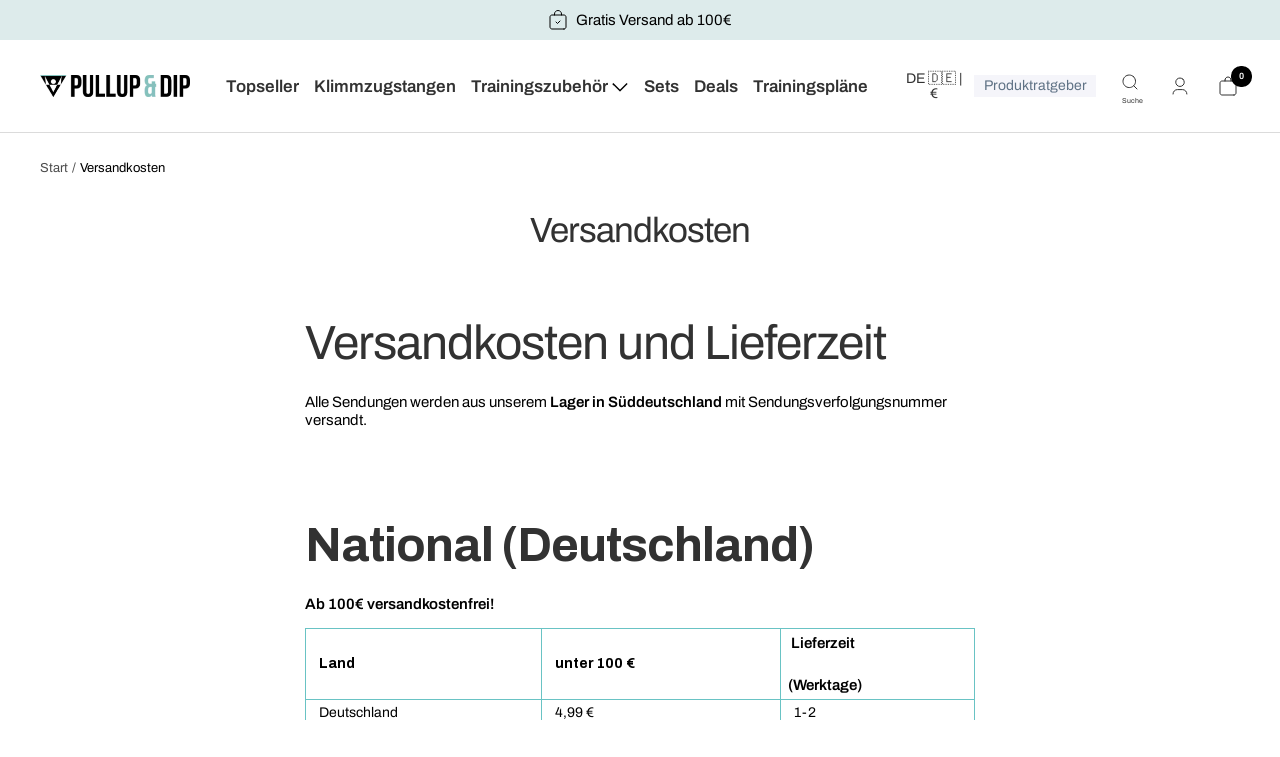

--- FILE ---
content_type: text/html; charset=utf-8
request_url: https://www.pullup-dip.de/pages/shipping-costs
body_size: 115070
content:
<!doctype html><html class="no-js" lang="de" dir="ltr">
  <head>
  
  <link rel="preconnect" href="https://script.pullup-dip.de" />
<link rel="preload" as="script" href="https://script.pullup-dip.de/tracifyv2.js?csid=587d7ccb-4192-4426-9bd2-dcbbac920e16">
<script async src="https://script.pullup-dip.de/tracifyv2.js?csid=587d7ccb-4192-4426-9bd2-dcbbac920e16"></script>

<script type="text/javascript" src="https://script.pullup-dip.de/api.v1.js"></script>
<script type="text/javascript">
var tracify = Tracify({ csid: "587d7ccb-4192-4426-9bd2-dcbbac920e16", fingerPrint: true });
tracify.capturePageView();
</script>
	<script src="//www.pullup-dip.de/cdn/shop/files/pandectes-rules.js?v=6295818666234727901"></script>
	

  <!-- TrustBox script -->
  <script type="text/javascript" src="//widget.trustpilot.com/bootstrap/v5/tp.widget.bootstrap.min.js" async></script>
  <!-- End TrustBox script -->
    





  

  <link rel='preconnect dns-prefetch' href='https://api.config-security.com/' crossorigin />
  <link rel='preconnect dns-prefetch' href='https://conf.config-security.com/' crossorigin />
  <link rel='preconnect dns-prefetch' href='https://whale.camera/' crossorigin />
  <script>
  /* >> TriplePixel :: start*/
  window.TriplePixelData={TripleName:"pullup-and-dip.myshopify.com",ver:"2.12",plat:"SHOPIFY",isHeadless:false},function(W,H,A,L,E,_,B,N){function O(U,T,P,H,R){void 0===R&&(R=!1),H=new XMLHttpRequest,P?(H.open("POST",U,!0),H.setRequestHeader("Content-Type","text/plain")):H.open("GET",U,!0),H.send(JSON.stringify(P||{})),H.onreadystatechange=function(){4===H.readyState&&200===H.status?(R=H.responseText,U.includes(".txt")?eval(R):P||(N[B]=R)):(299<H.status||H.status<200)&&T&&!R&&(R=!0,O(U,T-1,P))}}if(N=window,!N[H+"sn"]){N[H+"sn"]=1,L=function(){return Date.now().toString(36)+"_"+Math.random().toString(36)};try{A.setItem(H,1+(0|A.getItem(H)||0)),(E=JSON.parse(A.getItem(H+"U")||"[]")).push({u:location.href,r:document.referrer,t:Date.now(),id:L()}),A.setItem(H+"U",JSON.stringify(E))}catch(e){}var i,m,p;A.getItem('"!nC`')||(_=A,A=N,A[H]||(E=A[H]=function(t,e,a){return void 0===a&&(a=[]),"State"==t?E.s:(W=L(),(E._q=E._q||[]).push([W,t,e].concat(a)),W)},E.s="Installed",E._q=[],E.ch=W,B="configSecurityConfModel",N[B]=1,O("https://conf.config-security.com/model",5),i=L(),m=A[atob("c2NyZWVu")],_.setItem("di_pmt_wt",i),p={id:i,action:"profile",avatar:_.getItem("auth-security_rand_salt_"),time:m[atob("d2lkdGg=")]+":"+m[atob("aGVpZ2h0")],host:A.TriplePixelData.TripleName,plat:A.TriplePixelData.plat,url:window.location.href,ref:document.referrer,ver:A.TriplePixelData.ver},O("https://api.config-security.com/event",5,p),O("https://whale.camera/live/dot.txt",5)))}}("","TriplePixel",localStorage);
  /* << TriplePixel :: end*/
  </script>

  <script>
  (function () {
    var a = document.createElement('script');
    (a.type = 'text/javascript'),
      (a.async = !0),
      (a.src = 'https://2169344502.pullup-dip.de/javascript/script.js'),
      document.getElementsByTagName('script')[0].parentNode.appendChild(a);
  })();
  </script>


<!-- Varify.io® code for FT Fitness Technology GmbH-->
<script>
  window.varify = window.varify || {};
  window.varify.iid = 3925;
</script> 
<script src="https://app.varify.io/varify.js"></script>

<!-- Taboola Pixel Code -->
<script type='text/javascript'>
  window._tfa = window._tfa || [];
  window._tfa.push({notify: 'event', name: 'page_view', id: 1843437});
  !function (t, f, a, x) {
         if (!document.getElementById(x)) {
            t.async = 1;t.src = a;t.id=x;f.parentNode.insertBefore(t, f);
         }
  }(document.createElement('script'),
  document.getElementsByTagName('script')[0],
  '//cdn.taboola.com/libtrc/unip/1843437/tfa.js',
  'tb_tfa_script');
</script>
<!-- End of Taboola Pixel Code -->

<!-- Clarity Pixel Code -->    
    <script type="text/javascript">
    (function(c,l,a,r,i,t,y){
        c[a]=c[a]||function(){(c[a].q=c[a].q||[]).push(arguments)};
        t=l.createElement(r);t.async=1;t.src="https://www.clarity.ms/tag/"+i;
        y=l.getElementsByTagName(r)[0];y.parentNode.insertBefore(t,y);
    })(window, document, "clarity", "script", "s5ktfxgl67");
</script>
    <!-- End of Clarity Pixel Code -->

<style>

  

.header__linklist-item.has-dropdown {
  position: static!important;
}
  
  .nav-dropdown {
 width: 90%!important;
  position: absolute!important;
  left: 0px!important;
  top: 50px!important;
    padding: 18px!important;
    margin: 0% 5%!important;
    border-radius: 15px!important;
    overflow: hidden;
  box-shadow: 0px 0px 42px 12px rgba(0, 0, 0, 0.2)!important;
}

.nav-dropdown__item {
  width: 14%!important;
  display: block!important;
  float: left!important;
}

.nav-dropdown__link {
    padding: 36px 0px!important;
  display: block!important;
  text-align: center!important;
    font-size: 16px!important;
   font-weight: 400!important;
}

.nav-dropdown__link:hover {
   font-weight: 400!important;
  text-decoration: underline;
    font-size: 16px!important;
  letter-spacing: normal!important;
}
  
.product-item-meta__price-list-container .label.label--highlight, .product-meta__price-list-container .label.label--highlight {
  background: #ea6701!important;
}
</style>




<!-- Hotjar Tracking Code for https://www.pullup-dip.de -->
<script>
    (function(h,o,t,j,a,r){
        h.hj=h.hj||function(){(h.hj.q=h.hj.q||[]).push(arguments)};
        h._hjSettings={hjid:2998880,hjsv:6};
        a=o.getElementsByTagName('head')[0];
        r=o.createElement('script');r.async=1;
        r.src=t+h._hjSettings.hjid+j+h._hjSettings.hjsv;
        a.appendChild(r);
    })(window,document,'https://static.hotjar.com/c/hotjar-','.js?sv=');
</script>
    
<meta name="google-site-verification" content="gYihsPr8Rk1-CVjV9BXxtjoZI37nF2tXojYGqWuI_qQ" />
    
    



    
  <link rel='preconnect dns-prefetch' href='https://triplewhale-pixel.web.app/' crossorigin />
  
    

    

    

    

    


    <meta charset="utf-8">
    

<script>
    window.dataLayer = window.dataLayer || [];
    
        window.dataLayer.push({
            "visitorType": "Guest",
        });
    
</script>

<script>(function(w,d,s,l,i){w[l]=w[l]||[];w[l].push({'gtm.start':
new Date().getTime(),event:'gtm.js'});var f=d.getElementsByTagName(s)[0],
j=d.createElement(s),dl=l!='dataLayer'?'&l='+l:'';j.async=true;j.src=
'https://www.googletagmanager.com/gtm.js?id='+i+dl;f.parentNode.insertBefore(j,f);
})(window,document,'script','dataLayer','GTM-MJN7KRLL');</script>

<script>
    //Event ID Generator
    window.temp_track_store = window.temp_track_store || {};
    window.temp_track_store.event_id = window.temp_track_store.event_id || {};
    window.temp_track_store.generateEventId = function(event) {
        return event+'_'+decodeURIComponent(window.location.pathname)+'_'+new Date().getTime();
    }

    var generateEventId = window.temp_track_store.generateEventId;
    
    //Page View
    window.temp_track_store.event_id['gtm.js'] = generateEventId('gtm.js');
    //Dom Ready
    window.temp_track_store.event_id['gtm.dom'] = generateEventId('gtm.dom');
    //Window Loaded
    window.temp_track_store.event_id['gtm.load'] = generateEventId('gtm.load');

    //Login Event
    
        if (sessionStorage.getItem('login_event') !== null) sessionStorage.removeItem('login_event');
    
</script>
    <meta name="viewport" content="width=device-width, initial-scale=1.0, height=device-height, minimum-scale=1.0, maximum-scale=1.0">
    <meta name="theme-color" content="#ffffff">
    <title>Pullup &amp; Dip Versandkosten - Weltweite Versandinformationen</title><meta name="description" content="Pullup &amp; Dip Produkte weltweit bestellen. Kostenloser Versand innerhalb Deutschlands ab 50€! ➨Hier erhältst du weitere Informationen zu Versandkosten und Lieferzeit."><link rel="canonical" href="https://www.pullup-dip.de/pages/shipping-costs"><link rel="shortcut icon" href="//www.pullup-dip.de/cdn/shop/files/PD_Logo_96x96.png?v=1684312796" type="image/png"><script src="https://sdks.shopifycdn.com/js-buy-sdk/v2/latest/index.umd.min.js"></script>

    
    
   

    

  <meta name="google-site-verification" content="oAU9Uaf6rqmOFZ0Zkiucmg1N--KYeMjVxa6wmUzw6gs" />
  <meta name="google-site-verification" content="y1hgzq63SShofAJHHr9u26g2jn1aL9iAcPCJyQZJ7gs" />
  <meta name="google-site-verification" content="OQ21E3keKkpoRmmROnp8-3LBtCu6MtamxwLQpWdpXA0" /><link rel="preconnect" href="https://cdn.shopify.com">
    <link rel="dns-prefetch" href="https://www.google-analytics.com">
    <link href="https://fonts.googleapis.com/css2?family=Arya:wght@400;700&display=swap" rel="stylesheet">
    <link href="https://fonts.googleapis.com/css2?family=Archivo:wght@100;200;300;400;500;600;700;800;900&display=swap" rel="stylesheet">
    <link href="https://fonts.googleapis.com/css2?family=Work+Sans:wght@100;200;300;400;500;600;700;800;900&display=swap" rel="stylesheet">
    <link href="https://fonts.googleapis.com/css2?family=Open+Sans:wght@300;400;500;600;700;800&display=swap" rel="stylesheet"><link rel="preconnect" href="https://fonts.shopifycdn.com" crossorigin><script src="https://cdnjs.cloudflare.com/ajax/libs/jquery/3.7.0/jquery.min.js" integrity="sha512-3gJwYpMe3QewGELv8k/BX9vcqhryRdzRMxVfq6ngyWXwo03GFEzjsUm8Q7RZcHPHksttq7/GFoxjCVUjkjvPdw==" crossorigin="anonymous" referrerpolicy="no-referrer"></script>
   <link rel="stylesheet" type="text/css" href="https://cdnjs.cloudflare.com/ajax/libs/slick-carousel/1.9.0/slick.css"/>
    <link rel="stylesheet" type="text/css" href="https://cdnjs.cloudflare.com/ajax/libs/slick-carousel/1.9.0/slick-theme.css">
    <script src="https://ajax.googleapis.com/ajax/libs/jquery/3.3.1/jquery.min.js"></script>
    <script type="text/javascript" src="https://cdnjs.cloudflare.com/ajax/libs/slick-carousel/1.9.0/slick.min.js"></script><link rel="preload" as="style" href="//www.pullup-dip.de/cdn/shop/t/10/assets/theme.css?v=183588364108668127171705586771">
    <link rel="preload" as="style" href="//www.pullup-dip.de/cdn/shop/t/10/assets/ed-custom.css?v=51027275879509039581755850242">
    <link rel="preload" as="style" href="//www.pullup-dip.de/cdn/shop/t/10/assets/custom.css?v=182995126296614388221756202739">
    <link rel="preload" as="style" href="//www.pullup-dip.de/cdn/shop/t/10/assets/dynamic.css?v=90914817146623284861767790240">
    <link rel="preload" as="script" href="//www.pullup-dip.de/cdn/shop/t/10/assets/vendor.js?v=31715688253868339281691663352">
    <link rel="preload" as="script" href="//www.pullup-dip.de/cdn/shop/t/10/assets/theme.js?v=32694691830853351161726153641">
    <link rel="preload" as="script" href="//www.pullup-dip.de/cdn/shop/t/10/assets/ed-custom.js?v=97276460094335655981691663357">
    <link rel="preload" as="script" href="//www.pullup-dip.de/cdn/shop/t/10/assets/custom.js?v=178410542197152214201755628335"><meta property="og:type" content="website">
  <meta property="og:title" content="Pullup &amp; Dip Versandkosten - Weltweite Versandinformationen"><meta property="og:image" content="http://www.pullup-dip.de/cdn/shop/files/pullup-and-dip-social-sharing.jpg?v=1686645273">
  <meta property="og:image:secure_url" content="https://www.pullup-dip.de/cdn/shop/files/pullup-and-dip-social-sharing.jpg?v=1686645273">
  <meta property="og:image:width" content="1000">
  <meta property="og:image:height" content="628"><meta property="og:description" content="Pullup &amp; Dip Produkte weltweit bestellen. Kostenloser Versand innerhalb Deutschlands ab 50€! ➨Hier erhältst du weitere Informationen zu Versandkosten und Lieferzeit."><meta property="og:url" content="https://www.pullup-dip.de/pages/shipping-costs">
<meta property="og:site_name" content="Pullup &amp; Dip"><meta name="twitter:card" content="summary"><meta name="twitter:title" content="Pullup &amp; Dip Versandkosten - Weltweite Versandinformationen">
  <meta name="twitter:description" content="Pullup &amp; Dip Produkte weltweit bestellen. Kostenloser Versand innerhalb Deutschlands ab 50€! ➨Hier erhältst du weitere Informationen zu Versandkosten und Lieferzeit."><meta name="twitter:image" content="https://www.pullup-dip.de/cdn/shop/files/pullup-and-dip-social-sharing_1200x1200_crop_center.jpg?v=1686645273">
  <meta name="twitter:image:alt" content=""><script src="//cdn.shopify.com/s/files/1/0644/2975/2553/t/2/assets/option_select.js" type="text/javascript"></script>
    


  <script type="application/ld+json">
  {
    "@context": "https://schema.org",
    "@type": "BreadcrumbList",
  "itemListElement": [{
      "@type": "ListItem",
      "position": 1,
      "name": "Start",
      "item": "https://www.pullup-dip.de"
    },{
          "@type": "ListItem",
          "position": 2,
          "name": "Versandkosten",
          "item": "https://www.pullup-dip.de/pages/shipping-costs"
        }]
  }
  </script>


    <link rel="preload" href="//www.pullup-dip.de/cdn/fonts/archivo/archivo_n4.dc8d917cc69af0a65ae04d01fd8eeab28a3573c9.woff2" as="font" type="font/woff2" crossorigin><link rel="preload" href="//www.pullup-dip.de/cdn/fonts/archivo/archivo_n4.dc8d917cc69af0a65ae04d01fd8eeab28a3573c9.woff2" as="font" type="font/woff2" crossorigin><style>
  /* Typography (heading) */
  @font-face {
  font-family: Archivo;
  font-weight: 400;
  font-style: normal;
  font-display: swap;
  src: url("//www.pullup-dip.de/cdn/fonts/archivo/archivo_n4.dc8d917cc69af0a65ae04d01fd8eeab28a3573c9.woff2") format("woff2"),
       url("//www.pullup-dip.de/cdn/fonts/archivo/archivo_n4.bd6b9c34fdb81d7646836be8065ce3c80a2cc984.woff") format("woff");
}

@font-face {
  font-family: Archivo;
  font-weight: 400;
  font-style: italic;
  font-display: swap;
  src: url("//www.pullup-dip.de/cdn/fonts/archivo/archivo_i4.37d8c4e02dc4f8e8b559f47082eb24a5c48c2908.woff2") format("woff2"),
       url("//www.pullup-dip.de/cdn/fonts/archivo/archivo_i4.839d35d75c605237591e73815270f86ab696602c.woff") format("woff");
}

/* Typography (body) */
  @font-face {
  font-family: Archivo;
  font-weight: 400;
  font-style: normal;
  font-display: swap;
  src: url("//www.pullup-dip.de/cdn/fonts/archivo/archivo_n4.dc8d917cc69af0a65ae04d01fd8eeab28a3573c9.woff2") format("woff2"),
       url("//www.pullup-dip.de/cdn/fonts/archivo/archivo_n4.bd6b9c34fdb81d7646836be8065ce3c80a2cc984.woff") format("woff");
}

@font-face {
  font-family: Archivo;
  font-weight: 400;
  font-style: italic;
  font-display: swap;
  src: url("//www.pullup-dip.de/cdn/fonts/archivo/archivo_i4.37d8c4e02dc4f8e8b559f47082eb24a5c48c2908.woff2") format("woff2"),
       url("//www.pullup-dip.de/cdn/fonts/archivo/archivo_i4.839d35d75c605237591e73815270f86ab696602c.woff") format("woff");
}

@font-face {
  font-family: Archivo;
  font-weight: 600;
  font-style: normal;
  font-display: swap;
  src: url("//www.pullup-dip.de/cdn/fonts/archivo/archivo_n6.06ce7cb3e84f9557d04c35761e39e39ea101fb19.woff2") format("woff2"),
       url("//www.pullup-dip.de/cdn/fonts/archivo/archivo_n6.5dd16bc207dfc6d25ca8472d89387d828f610453.woff") format("woff");
}

@font-face {
  font-family: Archivo;
  font-weight: 600;
  font-style: italic;
  font-display: swap;
  src: url("//www.pullup-dip.de/cdn/fonts/archivo/archivo_i6.0bb24d252a74d8be5c11aebd8e0623d0e78d962e.woff2") format("woff2"),
       url("//www.pullup-dip.de/cdn/fonts/archivo/archivo_i6.fbf64fc840abbe90ebdedde597401d7b3b9f31ef.woff") format("woff");
}

:root {--heading-color: 50, 50, 50;
    --text-color: 0, 0, 0;
    --background: 255, 255, 255;
    --secondary-background: 242, 242, 242;
    --border-color: 217, 217, 217;
    --border-color-darker: 153, 153, 153;
    --success-color: 60, 110, 113;
    --success-background: 216, 226, 227;
    --error-color: 222, 42, 42;
    --error-background: 253, 240, 240;
    --primary-button-background: 50, 50, 50;
    --primary-button-text-color: 255, 255, 255;
    --secondary-button-background: 219, 209, 180;
    --secondary-button-text-color: 255, 255, 255;
    --product-star-rating: 246, 164, 41;
    --product-on-sale-accent: 222, 43, 43;
    --product-sold-out-accent: 91, 91, 91;
    --product-custom-label-background: 0, 0, 0;
    --product-custom-label-text-color: 255, 255, 255;
    --product-custom-label-2-background: 46, 158, 123;
    --product-custom-label-2-text-color: 255, 255, 255;
    --product-low-stock-text-color: 222, 43, 43;
    --product-in-stock-text-color: 46, 158, 123;
    --loading-bar-background: 0, 0, 0;

    /* We duplicate some "base" colors as root colors, which is useful to use on drawer elements or popover without. Those should not be overridden to avoid issues */
    --root-heading-color: 50, 50, 50;
    --root-text-color: 0, 0, 0;
    --root-background: 255, 255, 255;
    --root-border-color: 217, 217, 217;
    --root-primary-button-background: 50, 50, 50;
    --root-primary-button-text-color: 255, 255, 255;

    --base-font-size: 15px;
    --heading-font-family: Archivo, sans-serif;
    --heading-font-weight: 400;
    --heading-font-style: normal;
    --heading-text-transform: uppercase;
    --text-font-family: Archivo, sans-serif;
    --text-font-weight: 400;
    --text-font-style: normal;
    --text-font-bold-weight: 600;

    /* Typography (font size) */
    --heading-xxsmall-font-size: 11px;
    --heading-xsmall-font-size: 11px;
    --heading-small-font-size: 12px;
    --heading-large-font-size: 36px;
    --heading-h1-font-size: 36px;
    --heading-h2-font-size: 30px;
    --heading-h3-font-size: 26px;
    --heading-h4-font-size: 24px;
    --heading-h5-font-size: 20px;
    --heading-h6-font-size: 16px;

    /* Control the look and feel of the theme by changing radius of various elements */
    --button-border-radius: 0px;
    --block-border-radius: 0px;
    --block-border-radius-reduced: 0px;
    --color-swatch-border-radius: 100%;

    /* Button size */
    --button-height: 48px;
    --button-small-height: 40px;

    /* Form related */
    --form-input-field-height: 48px;
    --form-input-gap: 16px;
    --form-submit-margin: 24px;

    /* Product listing related variables */
    --product-list-block-spacing: 32px;

    /* Video related */
    --play-button-background: 255, 255, 255;
    --play-button-arrow: 0, 0, 0;

    /* RTL support */
    --transform-logical-flip: 1;
    --transform-origin-start: left;
    --transform-origin-end: right;

    /* Other */
    --zoom-cursor-svg-url: url(//www.pullup-dip.de/cdn/shop/t/10/assets/zoom-cursor.svg?v=156535208064995996311691663358);
    --arrow-right-svg-url: url(//www.pullup-dip.de/cdn/shop/t/10/assets/arrow-right.svg?v=111821679792458684391691663357);
    --arrow-left-svg-url: url(//www.pullup-dip.de/cdn/shop/t/10/assets/arrow-left.svg?v=69108375232446772661691663357);

    /* Some useful variables that we can reuse in our CSS. Some explanation are needed for some of them:
       - container-max-width-minus-gutters: represents the container max width without the edge gutters
       - container-outer-width: considering the screen width, represent all the space outside the container
       - container-outer-margin: same as container-outer-width but get set to 0 inside a container
       - container-inner-width: the effective space inside the container (minus gutters)
       - grid-column-width: represents the width of a single column of the grid
       - vertical-breather: this is a variable that defines the global "spacing" between sections, and inside the section
                            to create some "breath" and minimum spacing
     */
    --container-max-width: 1600px;
    --container-gutter: 24px;
    --container-max-width-minus-gutters: calc(var(--container-max-width) - (var(--container-gutter)) * 2);
    --container-outer-width: max(calc((100vw - var(--container-max-width-minus-gutters)) / 2), var(--container-gutter));
    --container-outer-margin: var(--container-outer-width);
    --container-inner-width: calc(100vw - var(--container-outer-width) * 2);

    --grid-column-count: 10;
    --grid-gap: 24px;
    --grid-column-width: calc((100vw - var(--container-outer-width) * 2 - var(--grid-gap) * (var(--grid-column-count) - 1)) / var(--grid-column-count));

    --vertical-breather: 36px;
    --vertical-breather-tight: 36px;

    /* Shopify related variables */
    --payment-terms-background-color: #ffffff;
  }

  @media screen and (min-width: 741px) {
    :root {
      --container-gutter: 40px;
      --grid-column-count: 20;
      --vertical-breather: 48px;
      --vertical-breather-tight: 48px;

      /* Typography (font size) */
      --heading-xsmall-font-size: 12px;
      --heading-small-font-size: 13px;
      --heading-large-font-size: 52px;
      --heading-h1-font-size: 48px;
      --heading-h2-font-size: 38px;
      --heading-h3-font-size: 32px;
      --heading-h4-font-size: 24px;
      --heading-h5-font-size: 20px;
      --heading-h6-font-size: 18px;

      /* Form related */
      --form-input-field-height: 52px;
      --form-submit-margin: 32px;

      /* Button size */
      --button-height: 52px;
      --button-small-height: 44px;
    }
  }

  @media screen and (min-width: 1200px) {
    :root {
      --vertical-breather: 64px;
      --vertical-breather-tight: 48px;
      --product-list-block-spacing: 48px;

      /* Typography */
      --heading-large-font-size: 64px;
      --heading-h1-font-size: 56px;
      --heading-h2-font-size: 48px;
      --heading-h3-font-size: 36px;
      --heading-h4-font-size: 30px;
      --heading-h5-font-size: 24px;
      --heading-h6-font-size: 18px;
    }
  }

  @media screen and (min-width: 1600px) {
    :root {
      --vertical-breather: 64px;
      --vertical-breather-tight: 48px;
    }
  }
</style>
    <script>
  // This allows to expose several variables to the global scope, to be used in scripts
  window.themeVariables = {
    settings: {
      direction: "ltr",
      pageType: "page",
      cartCount: 0,
      moneyFormat: "€{{amount_with_comma_separator}}",
      moneyWithCurrencyFormat: "€{{amount_with_comma_separator}} EUR",
      showVendor: false,
      discountMode: "saving",
      currencyCodeEnabled: false,
      searchMode: "product,article,collection",
      searchUnavailableProducts: "last",
      cartType: "drawer",
      cartCurrency: "EUR",
      mobileZoomFactor: 2.5
    },

    routes: {
      host: "www.pullup-dip.de",
      rootUrl: "\/",
      rootUrlWithoutSlash: '',
      cartUrl: "\/cart",
      cartAddUrl: "\/cart\/add",
      cartChangeUrl: "\/cart\/change",
      searchUrl: "\/search",
      predictiveSearchUrl: "\/search\/suggest",
      productRecommendationsUrl: "\/recommendations\/products"
    },

    strings: {
      accessibilityDelete: "Löschen",
      accessibilityClose: "Schließen",
      collectionSoldOut: "Ausverkauft",
      collectionDiscount: "spare \u003cspan class='ed-save-amount'\u003e@savings@\u003c\/span\u003e",
      productSalePrice: "Angebotspreis",
      productRegularPrice: "Regulärer Preis",
      productFormUnavailable: "Nicht verfügbar",
      productFormSoldOut: "AUSVERKAUFT",
      productFormPreOrder: "Vorbestellen",
      productFormAddToCart: "IN DEN WARENKORB",
      searchNoResults: "Es konnten keine Ergebnisse gefunden werden.",
      searchNewSearch: "Neue Suche",
      searchProducts: "Produkte",
      searchArticles: "Blogbeiträge",
      searchPages: "Seiten",
      searchCollections: "Kategorien",
      cartViewCart: "Warenkorb ansehen",
      cartItemAdded: "Produkt zum Warenkorb hinzugefügt!",
      cartItemAddedShort: "Zum Warenkorb hinzugefügt!",
      cartAddOrderNote: "Notiz hinzufügen",
      cartEditOrderNote: "Notiz bearbeiten",
      shippingEstimatorNoResults: "Entschuldige, wir liefern leider nicht an Deine Adresse.",
      shippingEstimatorOneResult: "Es gibt eine Versandklasse für Deine Adresse:",
      shippingEstimatorMultipleResults: "Es gibt mehrere Versandklassen für Deine Adresse:",
      shippingEstimatorError: "Ein oder mehrere Fehler sind beim Abrufen der Versandklassen aufgetreten:"
    },

    libs: {
      flickity: "\/\/www.pullup-dip.de\/cdn\/shop\/t\/10\/assets\/flickity.js?v=176646718982628074891691663360",
      photoswipe: "\/\/www.pullup-dip.de\/cdn\/shop\/t\/10\/assets\/photoswipe.js?v=132268647426145925301691663357",
      qrCode: "\/\/www.pullup-dip.de\/cdn\/shopifycloud\/storefront\/assets\/themes_support\/vendor\/qrcode-3f2b403b.js"
    },

    breakpoints: {
      phone: 'screen and (max-width: 740px)',
      tablet: 'screen and (min-width: 741px) and (max-width: 999px)',
      tabletAndUp: 'screen and (min-width: 741px)',
      pocket: 'screen and (max-width: 999px)',
      lap: 'screen and (min-width: 1000px) and (max-width: 1199px)',
      lapAndUp: 'screen and (min-width: 1000px)',
      desktop: 'screen and (min-width: 1200px)',
      wide: 'screen and (min-width: 1400px)'
    }
  };

  window.addEventListener('pageshow', async () => {
    const cartContent = await (await fetch(`${window.themeVariables.routes.cartUrl}.js`, {cache: 'reload'})).json();
    document.documentElement.dispatchEvent(new CustomEvent('cart:refresh', {detail: {cart: cartContent}}));
  });

  if ('noModule' in HTMLScriptElement.prototype) {
    // Old browsers (like IE) that does not support module will be considered as if not executing JS at all
    document.documentElement.className = document.documentElement.className.replace('no-js', 'js');

    requestAnimationFrame(() => {
      const viewportHeight = (window.visualViewport ? window.visualViewport.height : document.documentElement.clientHeight);
      document.documentElement.style.setProperty('--window-height',viewportHeight + 'px');
    });
  }</script>
    <link rel="stylesheet" href="//www.pullup-dip.de/cdn/shop/t/10/assets/theme.css?v=183588364108668127171705586771">
    <link rel="stylesheet" href="//www.pullup-dip.de/cdn/shop/t/10/assets/ed-custom.css?v=51027275879509039581755850242">
    <link rel="stylesheet" href="//www.pullup-dip.de/cdn/shop/t/10/assets/custom.css?v=182995126296614388221756202739">
    <link rel="stylesheet" href="//www.pullup-dip.de/cdn/shop/t/10/assets/dynamic.css?v=90914817146623284861767790240">
    <link href="//www.pullup-dip.de/cdn/shop/t/10/assets/slick.css?v=143768184484069216501691665801" rel="stylesheet" type="text/css" media="all" />
    <script src="//www.pullup-dip.de/cdn/shop/t/10/assets/vendor.js?v=31715688253868339281691663352" defer></script>
    <script src="//www.pullup-dip.de/cdn/shop/t/10/assets/theme.js?v=32694691830853351161726153641" defer></script>
    <script src="//www.pullup-dip.de/cdn/shop/t/10/assets/ed-custom.js?v=97276460094335655981691663357" defer></script>
    <script src="//www.pullup-dip.de/cdn/shop/t/10/assets/custom.js?v=178410542197152214201755628335" defer></script>
    <script src="//www.pullup-dip.de/cdn/shop/t/10/assets/slick.min.js?v=144640241764878526901695892297" defer="defer"></script><link href="https://cdnjs.cloudflare.com/ajax/libs/font-awesome/6.0.0/css/all.min.css" rel="stylesheet">



    <style>

  /* Free Psy Gift disable */
  .free-gift-item-wrap  {
  display: none!important;
}

.shipping-bar {
    background: #ddebeb!important;
}


.header__linklist-link {
font-weight: 600;
}

</style>





<!-- Fixed Navigation -->

<script>
  $(document).ready(function () {
    var element = $('#shopify-section-header'); // Ersetze 'myElement' mit deiner ID
    var offset = element.offset().top;

    $(window).on('scroll', function () {
        if ($(window).scrollTop() >= offset) {
            element.addClass('fixed-class'); // Ersetze 'fixed-class' mit deiner gewünschten Klasse
            $('.ed-section.stories-wrapper').addClass('stories-wrapper-active');
        } else {
            element.removeClass('fixed-class');
            $('.ed-section.stories-wrapper').removeClass('stories-wrapper-active');
        }
    });
});
</script>
<style>
.fixed-class {
    position: fixed !important;
    width: 100% !important;
    top: 0px !important;
    left: 0px !important;
    transition: all 0.3s ease-in-out !important;
    z-index: 9999 !important;
}

.stories-wrapper-active {
    margin-top: 120px !important;
}

.ed-product-sticky-form {
    top: auto !important;
    bottom: 0px !important;
}




.mobile-menu-drawer {
z-index: 2147483647!important;
}




@media only screen and (max-width: 1200px) {
    .fixed-class {
        position: fixed !important;
        width: 100% !important;
        top: 0px !important;
        left: 0px !important;
        transition: all 0.3s ease-in-out !important;
        z-index: 9999 !important;
    }

    .stories-wrapper-active {
        margin-top: 100px !important;
    }
}

@media only screen and (max-width: 770px) {
    .fixed-class {
        position: fixed !important;
        width: 100% !important;
        top: 0px !important;
        left: 0px !important;
        transition: all 0.3s ease-in-out !important;
        z-index: 9999 !important;
    }

    .stories-wrapper-active {
        margin-top: 80px !important;
    }
}
</style>

 


<!-- Home Collection -->










<!-- Cart redesign fixes -->
<style>
.shipping-header-info {
  background: #ddecec!important;
  padding: 6px 9px;!important;
}
#mini-cart.drawer{
   width: 95%!important;  
}
.drawer__overlay {
    background: rgba(0,0,0,0.5)!important; /* Halbtransparent */
}
.drawer[open]>.drawer__overlay {
  opacity: 1;
  background: rgba(0,0,0,0.5)!important; /* Halbtransparent */
  -webkit-backdrop-filter: blur(3px);
  backdrop-filter: blur(3px);
}
.drawer__content {
  padding: 0px 9px!important;
}
.shipping-bar {
  background: #f2f2f2;
  padding: 9px;
  margin-top: 9px!important;
  border-radius: 9px;
  margin-bottom:18px!important;
}
.shipping_text {
  top: 12px!important;
}
.shipping-bar__text {
  margin-top: 6px!important;
}
  .gift_text{
  margin-top: 37px!important;
}
.line-item__content-wrapper {
    box-shadow: none!important;
    border-radius: 0px!important;
    padding: 9px 0px 9px 0px!important;
    margin-bottom: 9px!important;
    margin-top: 0px!important;
  border-bottom: 1px solid #f2f2f2;
}
.product-item-meta__title {
  font-weight: bold!important;
display: -webkit-box;
  -webkit-line-clamp: 1; /* Begrenze auf 1 Zeile */
  -webkit-box-orient: vertical;
  overflow: hidden;
  text-overflow: ellipsis;
  padding-right: 18px!important;
  font-size: 14px!important;
  margin-bottom: 3px!important;
}
.product-item-meta__property-list {
display: -webkit-box;
  -webkit-line-clamp: 1; /* Begrenze auf 1 Zeile */
  -webkit-box-orient: vertical;
  overflow: hidden;
  text-overflow: ellipsis;
  margin: 0px!important;
  font-size: 12px!important;
  font-size: 14px!important;
}
.price-list--stack {
      justify-content: flex-start!important;
}
.quantity-selector {
  background: none!important;
  border-radius: 50px!important;
  color: grey!important;
}
.mini-cart .mini-cart__drawer-footer {
  padding: 9px!important;
}
.ed-payment-bar-cart {
  display: none!important;
}
.checkout-button {
  font-weight: bold!important; 
  margin-bottom: 24px!important;
  line-height: 30px!important;
}
.mini-cart .shipping-header-info-container .shipping-header-info {
  padding: 0px 18px!important;
}
.check-icon svg {
  width: 20px!important;
}
</style>












  









  

<style>

@media only screen and (max-width: 999px) {
    .template-product .shopify-section--image-with-text .image-with-text .image-with-text__content-wrapper .image-with-text__text-wrapper p {
        font-size: 16px!important;
    }
}

  @media only screen and (max-width: 999px) {
    .template-index .shopify-section--image-with-text .image-with-text .image-with-text__content-wrapper .image-with-text__text-wrapper p {
        font-size: 16px!important;
    }
}
  


  



.loader-button__text {
color: white!important;}

  


  

.template-product #AddToCart.product-form__add-button {
    font-weight: bold;
    padding: 3px 0px;
    box-shadow: 0px 0px 30px 0px rgba(0,0,0,0.2);
}


  /* Schatten ist im product-stick-form direkt */












.ed-product-sticky-form {
  box-shadow: 0px 0px 30px 0px rgba(0,0,0,0.2)!important;
}

.product-sticky-form__bottom-info  {
  display: block!important;
}

.product-sticky-form__title {
    display: -webkit-box;
    -webkit-box-orient: vertical;
    -webkit-line-clamp: 2; /* Anzahl der Zeilen, die angezeigt werden sollen */
    overflow: hidden;
  margin-bottom: 5px!important;
}

.product-sticky-form__bottom-info .price price--compare {
  color: black!important;
}

.product-meta__price-list-container {
display: flex!Important;  
  algin-items: center!important;
}

.ed-product-sticky-form .ed-product-sticky-form__bottom-info .ed-product-meta__price-list-container-sticky .price-list .product-meta__label-list.label-list {
  background: #ea6601!important;
  color: white!important;
  padding: 5px;
  display: inline-block!important;
}


.ed-product-sticky-form__bottom-info .price-list {
  display: flex!important;
  align-items: center!important;
}


.ed-product-sticky-form__bottom-info .price--compare {
  color: black!important;
}
  
.ed-save-amount {
  color: white!important;
}
  
.product-sticky-form__form {
  padding: 0px!important;
}
















.product-meta__title {
font-size: 24px!important;
}
 
.pro-advantages-title {
  font-size: 16px!important;

}

#lb-stylefix {
    margin-top: 18px!important;
    margin-bottom: 0px!important;
}

.pro-advantages-list-item {
display: flex;
align-items: center;
margin-bottom: 4px;
}

.tick-icon {
margin-right: 9px;}

.product-advantages-block {
margin-top 12px;
}

.product-advantages-block img {
width: 12px;
float: left;
}



</style>


















  
<style>

#conjured_referral_name, #conjured_referral_email {
  background: #f2f2f2;
  border-radius: 6px;
  padding: 18px;
  display: block;
width: 100%;
margin: 0px auto 9px auto!important;
  max-width: 500px;
}

.template_advocate_signup_heading {
  display: none!important;
}

  .template_advocate_signup_subheading {
    text-align: center!important;
  }
  
#conjured_accepts_marketing {
	appearance: checkbox !important;
	margin-right: 9px;
	-webkit-appearance: checkbox !important;
}




/* Styling anpassen */
/* Hintergrundfarbe Popups */
#conjured_referral {
	background: white!important; 
}

/* Eingabefelder Farbe Signup  */
.template_advocate_signup_placeholder_name, .template_advocate_signup_placeholder_email {
	background: #f2f2f2 !important;
}

/* Hintergrundfarbe Claim Page */
#conjured_redemption .conjured_image {
	background: white !important;
}

/*Weiteres styling */
/* Modal styling */
#conjured_referral {
	border-radius: 9px;
}

.conjured_image img {
	border-radius: 9px !important;
  margin-bottom: 18px!important;
}

.conjured_modal {
	padding: 0px 0px 36px 0px !important;
	box-shadow: 0px 0px 40px rgba(0, 0, 0, 0.4) !important;
}

#conjured_share_email_button, #conjured_share_social_link_button, #conjured_share_whatsapp_button {
	max-width: 400px !important;
	width: 90% !important;
	display: block !important;
	margin-bottom: 9px !important;
}

.conjured_send_email_button {
	width: 100%;
	display: block;
}

#conjured_referral .conjured_flexbox .conjured_content {
	padding: 0px !important;
}

.template_advocate_share_type_heading {
	margin: 0px auto 9px auto !important;
	max-width: 400px !important;
}

.template_advocate_share_type_subheading {
	margin: 0px auto 18px auto !important;
	max-width: 400px !important;
	padding: 0px 18px !important;
}

/* Mini Modal */
.conjured_mini_modal {
	background: white !important;
	border: none !important;
	border-radius: 30px !important;
	box-shadow: 0px 0px 40px rgba(0, 0, 0, 0.4) !important;
}

/* Advocate */
.template_advocate_signup_subheading {
	margin: 0px auto 18px auto !important;
	max-width: 400px !important;
	padding: 0px 18px !important;
	text-align: center;
}

.template_advocate_signup_placeholder_name, .template_advocate_signup_placeholder_email {
	width: 100% !important;
	max-width: 400px;
	line-height: 52px !important;
	border: none !important;
	padding: 0px 18px !important;
	border-radius: 6px;
	margin-bottom: 9px !Important;
}

#conjured_accepts_marketing {
	appearance: checkbox !important;
	margin-right: 9px;
	-webkit-appearance: checkbox !important;
}

.template_advocate_signup_button {
	max-width: 500px;
	width: 90%;
  line-height: 52px;
	display: block;
  padding: 0px;
	margin-bottom: 9px !important;
}

/* Page Design */
#conjured_redemption .conjured_image img {
	max-width: 900px;
	margin: auto;
}

#conjured_redemption .conjured_content {
	padding: 36px 18px !important;
}

#conjured_redeem_name, #conjured_redeem_email, #conjured_coupon_code {
	width: 100% !important;
	max-width: 400px;
	line-height: 52px !important;
	background: #f2f2f2 !important;
	border: none !important;
	padding: 0px 18px !important;
	border-radius: 6px;
}

.template_coupon_display_subheading, .template_friend_signup_subheading {
	max-width: 500px;
	margin: auto;
	text-align: center;
}

#conjured_save_friend, .template_coupon_display_button {
	border-radius: 6px;
	border: none;
	width: 100%;
	max-width: 400px;
	line-height: 52px;
	padding: 0px 36px;
}

/* Abgemeldet */
.template_friend_unsubscribe_heading {
	padding: 72px 18px 0px 18px;
	margin: 9px auto;
	max-width: 500px;
	text-align: center;
}

.template_friend_unsubscribe_text {
	margin: 9px auto;
	padding: 0px 18px 0px 18px;
	max-width: 500px;
	text-align: center;
}
</style>
    
    <script>window.performance && window.performance.mark && window.performance.mark('shopify.content_for_header.start');</script><meta name="facebook-domain-verification" content="c0rfm56diz1fkobolfrfyvy0glia3o">
<meta name="google-site-verification" content="Hfb9UplbZPepQP1o92LDJritNMXKq0IvAqvM2OBApUE">
<meta id="shopify-digital-wallet" name="shopify-digital-wallet" content="/73166750021/digital_wallets/dialog">
<meta name="shopify-checkout-api-token" content="253020c699497ea9f26990f28fd8346d">
<meta id="in-context-paypal-metadata" data-shop-id="73166750021" data-venmo-supported="false" data-environment="production" data-locale="de_DE" data-paypal-v4="true" data-currency="EUR">
<link rel="alternate" hreflang="x-default" href="https://www.pullup-dip.de/pages/shipping-costs">
<link rel="alternate" hreflang="en-DE" href="https://www.pullup-dip.com/pages/shipping-costs">
<link rel="alternate" hreflang="de-DE" href="https://www.pullup-dip.de/pages/shipping-costs">
<link rel="alternate" hreflang="es-DE" href="https://www.pullup-dip.es/pages/shipping-costs">
<link rel="alternate" hreflang="fr-DE" href="https://www.pullup-dip.fr/pages/shipping-costs">
<link rel="alternate" hreflang="it-DE" href="https://www.pullup-dip.it/pages/shipping-costs">
<script async="async" src="/checkouts/internal/preloads.js?locale=de-DE"></script>
<link rel="preconnect" href="https://shop.app" crossorigin="anonymous">
<script async="async" src="https://shop.app/checkouts/internal/preloads.js?locale=de-DE&shop_id=73166750021" crossorigin="anonymous"></script>
<script id="apple-pay-shop-capabilities" type="application/json">{"shopId":73166750021,"countryCode":"DE","currencyCode":"EUR","merchantCapabilities":["supports3DS"],"merchantId":"gid:\/\/shopify\/Shop\/73166750021","merchantName":"Pullup \u0026 Dip","requiredBillingContactFields":["postalAddress","email","phone"],"requiredShippingContactFields":["postalAddress","email","phone"],"shippingType":"shipping","supportedNetworks":["visa","maestro","masterCard","amex"],"total":{"type":"pending","label":"Pullup \u0026 Dip","amount":"1.00"},"shopifyPaymentsEnabled":true,"supportsSubscriptions":true}</script>
<script id="shopify-features" type="application/json">{"accessToken":"253020c699497ea9f26990f28fd8346d","betas":["rich-media-storefront-analytics"],"domain":"www.pullup-dip.de","predictiveSearch":true,"shopId":73166750021,"locale":"de"}</script>
<script>var Shopify = Shopify || {};
Shopify.shop = "pullup-and-dip.myshopify.com";
Shopify.locale = "de";
Shopify.currency = {"active":"EUR","rate":"1.0"};
Shopify.country = "DE";
Shopify.theme = {"name":"pullupdip\/main | OPT","id":151821549893,"schema_name":"Focal","schema_version":"8.11.4","theme_store_id":null,"role":"main"};
Shopify.theme.handle = "null";
Shopify.theme.style = {"id":null,"handle":null};
Shopify.cdnHost = "www.pullup-dip.de/cdn";
Shopify.routes = Shopify.routes || {};
Shopify.routes.root = "/";</script>
<script type="module">!function(o){(o.Shopify=o.Shopify||{}).modules=!0}(window);</script>
<script>!function(o){function n(){var o=[];function n(){o.push(Array.prototype.slice.apply(arguments))}return n.q=o,n}var t=o.Shopify=o.Shopify||{};t.loadFeatures=n(),t.autoloadFeatures=n()}(window);</script>
<script>
  window.ShopifyPay = window.ShopifyPay || {};
  window.ShopifyPay.apiHost = "shop.app\/pay";
  window.ShopifyPay.redirectState = null;
</script>
<script id="shop-js-analytics" type="application/json">{"pageType":"page"}</script>
<script defer="defer" async type="module" src="//www.pullup-dip.de/cdn/shopifycloud/shop-js/modules/v2/client.init-shop-cart-sync_D96QZrIF.de.esm.js"></script>
<script defer="defer" async type="module" src="//www.pullup-dip.de/cdn/shopifycloud/shop-js/modules/v2/chunk.common_SV6uigsF.esm.js"></script>
<script type="module">
  await import("//www.pullup-dip.de/cdn/shopifycloud/shop-js/modules/v2/client.init-shop-cart-sync_D96QZrIF.de.esm.js");
await import("//www.pullup-dip.de/cdn/shopifycloud/shop-js/modules/v2/chunk.common_SV6uigsF.esm.js");

  window.Shopify.SignInWithShop?.initShopCartSync?.({"fedCMEnabled":true,"windoidEnabled":true});

</script>
<script>
  window.Shopify = window.Shopify || {};
  if (!window.Shopify.featureAssets) window.Shopify.featureAssets = {};
  window.Shopify.featureAssets['shop-js'] = {"shop-cart-sync":["modules/v2/client.shop-cart-sync_D9v5EJ5H.de.esm.js","modules/v2/chunk.common_SV6uigsF.esm.js"],"init-fed-cm":["modules/v2/client.init-fed-cm_DlbV7VrN.de.esm.js","modules/v2/chunk.common_SV6uigsF.esm.js"],"shop-button":["modules/v2/client.shop-button_7yN-YEo8.de.esm.js","modules/v2/chunk.common_SV6uigsF.esm.js"],"shop-cash-offers":["modules/v2/client.shop-cash-offers_CZ39C1VE.de.esm.js","modules/v2/chunk.common_SV6uigsF.esm.js","modules/v2/chunk.modal_CqlMJe-n.esm.js"],"init-windoid":["modules/v2/client.init-windoid_CPAVU_59.de.esm.js","modules/v2/chunk.common_SV6uigsF.esm.js"],"init-shop-email-lookup-coordinator":["modules/v2/client.init-shop-email-lookup-coordinator_BE78sutm.de.esm.js","modules/v2/chunk.common_SV6uigsF.esm.js"],"shop-toast-manager":["modules/v2/client.shop-toast-manager_Dc8Kqo2D.de.esm.js","modules/v2/chunk.common_SV6uigsF.esm.js"],"shop-login-button":["modules/v2/client.shop-login-button_CdH6DD4B.de.esm.js","modules/v2/chunk.common_SV6uigsF.esm.js","modules/v2/chunk.modal_CqlMJe-n.esm.js"],"avatar":["modules/v2/client.avatar_BTnouDA3.de.esm.js"],"pay-button":["modules/v2/client.pay-button_BaMaWndh.de.esm.js","modules/v2/chunk.common_SV6uigsF.esm.js"],"init-shop-cart-sync":["modules/v2/client.init-shop-cart-sync_D96QZrIF.de.esm.js","modules/v2/chunk.common_SV6uigsF.esm.js"],"init-customer-accounts":["modules/v2/client.init-customer-accounts_DPOSv1Vm.de.esm.js","modules/v2/client.shop-login-button_CdH6DD4B.de.esm.js","modules/v2/chunk.common_SV6uigsF.esm.js","modules/v2/chunk.modal_CqlMJe-n.esm.js"],"init-shop-for-new-customer-accounts":["modules/v2/client.init-shop-for-new-customer-accounts_CQXgmjbo.de.esm.js","modules/v2/client.shop-login-button_CdH6DD4B.de.esm.js","modules/v2/chunk.common_SV6uigsF.esm.js","modules/v2/chunk.modal_CqlMJe-n.esm.js"],"init-customer-accounts-sign-up":["modules/v2/client.init-customer-accounts-sign-up_BxD8dlgd.de.esm.js","modules/v2/client.shop-login-button_CdH6DD4B.de.esm.js","modules/v2/chunk.common_SV6uigsF.esm.js","modules/v2/chunk.modal_CqlMJe-n.esm.js"],"checkout-modal":["modules/v2/client.checkout-modal_CKh-sfKU.de.esm.js","modules/v2/chunk.common_SV6uigsF.esm.js","modules/v2/chunk.modal_CqlMJe-n.esm.js"],"shop-follow-button":["modules/v2/client.shop-follow-button_CTvrvDxo.de.esm.js","modules/v2/chunk.common_SV6uigsF.esm.js","modules/v2/chunk.modal_CqlMJe-n.esm.js"],"lead-capture":["modules/v2/client.lead-capture_CuieyBjh.de.esm.js","modules/v2/chunk.common_SV6uigsF.esm.js","modules/v2/chunk.modal_CqlMJe-n.esm.js"],"shop-login":["modules/v2/client.shop-login_D_5Nijtq.de.esm.js","modules/v2/chunk.common_SV6uigsF.esm.js","modules/v2/chunk.modal_CqlMJe-n.esm.js"],"payment-terms":["modules/v2/client.payment-terms_B0kyqrWX.de.esm.js","modules/v2/chunk.common_SV6uigsF.esm.js","modules/v2/chunk.modal_CqlMJe-n.esm.js"]};
</script>
<script>(function() {
  var isLoaded = false;
  function asyncLoad() {
    if (isLoaded) return;
    isLoaded = true;
    var urls = ["\/\/cdn.shopify.com\/proxy\/e0b0e20c2e69f000a650dcb7b92b3173b90cafb5ad0848ac5c15695d7cf3d537\/api.goaffpro.com\/loader.js?shop=pullup-and-dip.myshopify.com\u0026sp-cache-control=cHVibGljLCBtYXgtYWdlPTkwMA","https:\/\/cdn.hyj.mobi\/d\/relevanz.js?cid=13892\u0026custid=22148\u0026shop=pullup-and-dip.myshopify.com","https:\/\/t.adcell.com\/js\/trad.js?v=999999\u0026shop=pullup-and-dip.myshopify.com","https:\/\/t.adcell.com\/js\/trad.js?v=999999\u0026shop=pullup-and-dip.myshopify.com","https:\/\/t.adcell.com\/js\/trad.js?v=999999\u0026shop=pullup-and-dip.myshopify.com","https:\/\/t.adcell.com\/js\/trad.js?v=999999\u0026shop=pullup-and-dip.myshopify.com","https:\/\/t.adcell.com\/js\/trad.js?v=999999\u0026shop=pullup-and-dip.myshopify.com","https:\/\/admin.revenuehunt.com\/embed.js?shop=pullup-and-dip.myshopify.com"];
    for (var i = 0; i < urls.length; i++) {
      var s = document.createElement('script');
      s.type = 'text/javascript';
      s.async = true;
      s.src = urls[i];
      var x = document.getElementsByTagName('script')[0];
      x.parentNode.insertBefore(s, x);
    }
  };
  if(window.attachEvent) {
    window.attachEvent('onload', asyncLoad);
  } else {
    window.addEventListener('load', asyncLoad, false);
  }
})();</script>
<script id="__st">var __st={"a":73166750021,"offset":3600,"reqid":"effc9e1c-6838-4b8f-8741-7c9c1a8408dc-1768391589","pageurl":"www.pullup-dip.de\/pages\/shipping-costs","s":"pages-118316597573","u":"813a2c058902","p":"page","rtyp":"page","rid":118316597573};</script>
<script>window.ShopifyPaypalV4VisibilityTracking = true;</script>
<script id="captcha-bootstrap">!function(){'use strict';const t='contact',e='account',n='new_comment',o=[[t,t],['blogs',n],['comments',n],[t,'customer']],c=[[e,'customer_login'],[e,'guest_login'],[e,'recover_customer_password'],[e,'create_customer']],r=t=>t.map((([t,e])=>`form[action*='/${t}']:not([data-nocaptcha='true']) input[name='form_type'][value='${e}']`)).join(','),a=t=>()=>t?[...document.querySelectorAll(t)].map((t=>t.form)):[];function s(){const t=[...o],e=r(t);return a(e)}const i='password',u='form_key',d=['recaptcha-v3-token','g-recaptcha-response','h-captcha-response',i],f=()=>{try{return window.sessionStorage}catch{return}},m='__shopify_v',_=t=>t.elements[u];function p(t,e,n=!1){try{const o=window.sessionStorage,c=JSON.parse(o.getItem(e)),{data:r}=function(t){const{data:e,action:n}=t;return t[m]||n?{data:e,action:n}:{data:t,action:n}}(c);for(const[e,n]of Object.entries(r))t.elements[e]&&(t.elements[e].value=n);n&&o.removeItem(e)}catch(o){console.error('form repopulation failed',{error:o})}}const l='form_type',E='cptcha';function T(t){t.dataset[E]=!0}const w=window,h=w.document,L='Shopify',v='ce_forms',y='captcha';let A=!1;((t,e)=>{const n=(g='f06e6c50-85a8-45c8-87d0-21a2b65856fe',I='https://cdn.shopify.com/shopifycloud/storefront-forms-hcaptcha/ce_storefront_forms_captcha_hcaptcha.v1.5.2.iife.js',D={infoText:'Durch hCaptcha geschützt',privacyText:'Datenschutz',termsText:'Allgemeine Geschäftsbedingungen'},(t,e,n)=>{const o=w[L][v],c=o.bindForm;if(c)return c(t,g,e,D).then(n);var r;o.q.push([[t,g,e,D],n]),r=I,A||(h.body.append(Object.assign(h.createElement('script'),{id:'captcha-provider',async:!0,src:r})),A=!0)});var g,I,D;w[L]=w[L]||{},w[L][v]=w[L][v]||{},w[L][v].q=[],w[L][y]=w[L][y]||{},w[L][y].protect=function(t,e){n(t,void 0,e),T(t)},Object.freeze(w[L][y]),function(t,e,n,w,h,L){const[v,y,A,g]=function(t,e,n){const i=e?o:[],u=t?c:[],d=[...i,...u],f=r(d),m=r(i),_=r(d.filter((([t,e])=>n.includes(e))));return[a(f),a(m),a(_),s()]}(w,h,L),I=t=>{const e=t.target;return e instanceof HTMLFormElement?e:e&&e.form},D=t=>v().includes(t);t.addEventListener('submit',(t=>{const e=I(t);if(!e)return;const n=D(e)&&!e.dataset.hcaptchaBound&&!e.dataset.recaptchaBound,o=_(e),c=g().includes(e)&&(!o||!o.value);(n||c)&&t.preventDefault(),c&&!n&&(function(t){try{if(!f())return;!function(t){const e=f();if(!e)return;const n=_(t);if(!n)return;const o=n.value;o&&e.removeItem(o)}(t);const e=Array.from(Array(32),(()=>Math.random().toString(36)[2])).join('');!function(t,e){_(t)||t.append(Object.assign(document.createElement('input'),{type:'hidden',name:u})),t.elements[u].value=e}(t,e),function(t,e){const n=f();if(!n)return;const o=[...t.querySelectorAll(`input[type='${i}']`)].map((({name:t})=>t)),c=[...d,...o],r={};for(const[a,s]of new FormData(t).entries())c.includes(a)||(r[a]=s);n.setItem(e,JSON.stringify({[m]:1,action:t.action,data:r}))}(t,e)}catch(e){console.error('failed to persist form',e)}}(e),e.submit())}));const S=(t,e)=>{t&&!t.dataset[E]&&(n(t,e.some((e=>e===t))),T(t))};for(const o of['focusin','change'])t.addEventListener(o,(t=>{const e=I(t);D(e)&&S(e,y())}));const B=e.get('form_key'),M=e.get(l),P=B&&M;t.addEventListener('DOMContentLoaded',(()=>{const t=y();if(P)for(const e of t)e.elements[l].value===M&&p(e,B);[...new Set([...A(),...v().filter((t=>'true'===t.dataset.shopifyCaptcha))])].forEach((e=>S(e,t)))}))}(h,new URLSearchParams(w.location.search),n,t,e,['guest_login'])})(!0,!0)}();</script>
<script integrity="sha256-4kQ18oKyAcykRKYeNunJcIwy7WH5gtpwJnB7kiuLZ1E=" data-source-attribution="shopify.loadfeatures" defer="defer" src="//www.pullup-dip.de/cdn/shopifycloud/storefront/assets/storefront/load_feature-a0a9edcb.js" crossorigin="anonymous"></script>
<script crossorigin="anonymous" defer="defer" src="//www.pullup-dip.de/cdn/shopifycloud/storefront/assets/shopify_pay/storefront-65b4c6d7.js?v=20250812"></script>
<script data-source-attribution="shopify.dynamic_checkout.dynamic.init">var Shopify=Shopify||{};Shopify.PaymentButton=Shopify.PaymentButton||{isStorefrontPortableWallets:!0,init:function(){window.Shopify.PaymentButton.init=function(){};var t=document.createElement("script");t.src="https://www.pullup-dip.de/cdn/shopifycloud/portable-wallets/latest/portable-wallets.de.js",t.type="module",document.head.appendChild(t)}};
</script>
<script data-source-attribution="shopify.dynamic_checkout.buyer_consent">
  function portableWalletsHideBuyerConsent(e){var t=document.getElementById("shopify-buyer-consent"),n=document.getElementById("shopify-subscription-policy-button");t&&n&&(t.classList.add("hidden"),t.setAttribute("aria-hidden","true"),n.removeEventListener("click",e))}function portableWalletsShowBuyerConsent(e){var t=document.getElementById("shopify-buyer-consent"),n=document.getElementById("shopify-subscription-policy-button");t&&n&&(t.classList.remove("hidden"),t.removeAttribute("aria-hidden"),n.addEventListener("click",e))}window.Shopify?.PaymentButton&&(window.Shopify.PaymentButton.hideBuyerConsent=portableWalletsHideBuyerConsent,window.Shopify.PaymentButton.showBuyerConsent=portableWalletsShowBuyerConsent);
</script>
<script data-source-attribution="shopify.dynamic_checkout.cart.bootstrap">document.addEventListener("DOMContentLoaded",(function(){function t(){return document.querySelector("shopify-accelerated-checkout-cart, shopify-accelerated-checkout")}if(t())Shopify.PaymentButton.init();else{new MutationObserver((function(e,n){t()&&(Shopify.PaymentButton.init(),n.disconnect())})).observe(document.body,{childList:!0,subtree:!0})}}));
</script>
<link id="shopify-accelerated-checkout-styles" rel="stylesheet" media="screen" href="https://www.pullup-dip.de/cdn/shopifycloud/portable-wallets/latest/accelerated-checkout-backwards-compat.css" crossorigin="anonymous">
<style id="shopify-accelerated-checkout-cart">
        #shopify-buyer-consent {
  margin-top: 1em;
  display: inline-block;
  width: 100%;
}

#shopify-buyer-consent.hidden {
  display: none;
}

#shopify-subscription-policy-button {
  background: none;
  border: none;
  padding: 0;
  text-decoration: underline;
  font-size: inherit;
  cursor: pointer;
}

#shopify-subscription-policy-button::before {
  box-shadow: none;
}

      </style>

<script>window.performance && window.performance.mark && window.performance.mark('shopify.content_for_header.end');</script>
  


        <script type="text/javascript" src="//static.klaviyo.com/onsite/js/klaviyo.js?company_id=W6bgDR"></script>
 






<!-- BEGIN app block: shopify://apps/mable/blocks/inject-log-script/369b4fed-dc17-45bb-b0b6-5cf0837c7ccb -->



<script>
  localStorage.setItem('wtag_shp_mkt', JSON.stringify({
        handle: '445ab199-a1a1-4c63-b5c0-4a2f01da8781',
        id: '53038350661',
        region: 'Deutschland',
  }));
  localStorage.setItem('wtag_shp_ext_id', 'AL2ZKcUNwZUZYbnlBU__12634813005945594690');
</script>

<script type='text/javascript' id='wgs-wrapper-prod'>(()=>{var e="/apps/m2/static2/wtag-shpfy.js?uid=pullup-and-dip.myshopify.com",t="wgs-script-prod";function r(e,t){if(!document.getElementById(t)){var r=document.createElement("script");r.src=e,r.id=t,r.async=!0,r.type="text/javascript",document.head.appendChild(r)}}var a="wgs_cpx_loaded_prod";function n(){var e;return"true"===(localStorage.getItem(a)||"false")}if(n())localStorage.removeItem(a),r(e,t);else var i=setInterval(()=>{n()&&(clearInterval(i),localStorage.removeItem(a),r(e,t))},200)})();</script>
<!-- END app block --><!-- BEGIN app block: shopify://apps/pandectes-gdpr/blocks/banner/58c0baa2-6cc1-480c-9ea6-38d6d559556a --><script>
  if (new URL(window.location.href).searchParams.get('trace') === '*') {
    console.log('pandectes metafields', {"banner":{"store":{"id":73166750021,"plan":"premium","theme":"pullupdip\/main | OPT","primaryLocale":"de","adminMode":false,"headless":false,"storefrontRootDomain":"","checkoutRootDomain":"","storefrontAccessToken":""},"tsPublished":1757083062,"declaration":{"showPurpose":false,"showProvider":false,"declIntroText":"Wir verwenden Cookies, um die Funktionalität der Website zu optimieren, die Leistung zu analysieren und Ihnen ein personalisiertes Erlebnis zu bieten. Einige Cookies sind für den ordnungsgemäßen Betrieb der Website unerlässlich. Diese Cookies können nicht deaktiviert werden. In diesem Fenster können Sie Ihre Präferenzen für Cookies verwalten.","showDateGenerated":true},"language":{"unpublished":[],"languageMode":"Multilingual","fallbackLanguage":"de","languageDetection":"browser","languagesSupported":["en","fr","es","it"]},"texts":{"managed":{"headerText":{"de":"Wir respektieren deine Privatsphäre","en":"We respect your privacy","es":"Respetamos tu privacidad","fr":"Nous respectons votre vie privée","it":"Rispettiamo la tua privacy"},"consentText":{"de":"Diese Website verwendet Cookies, um Dir das beste Erlebnis zu bieten.","en":"This website uses cookies to ensure you get the best experience.","es":"Este sitio web utiliza cookies para garantizar que obtenga la mejor experiencia.","fr":"Ce site utilise des cookies pour vous garantir la meilleure expérience.","it":"Questo sito web utilizza i cookie per assicurarti la migliore esperienza."},"linkText":{"de":"Mehr erfahren","en":"Learn more","es":"Aprende más","fr":"Apprendre encore plus","it":"Scopri di più"},"imprintText":{"de":"Impressum","en":"Imprint","es":"Imprimir","fr":"Imprimer","it":"Impronta"},"googleLinkText":{"de":"Googles Datenschutzbestimmungen","en":"Google's Privacy Terms","es":"Términos de privacidad de Google","fr":"Conditions de confidentialité de Google","it":"Termini sulla privacy di Google"},"allowButtonText":{"de":"Annehmen","en":"Accept","es":"Aceptar","fr":"J'accepte","it":"Accettare"},"denyButtonText":{"de":"Ablehnen","en":"Decline","es":"Rechazar","fr":"Déclin","it":"Declino"},"dismissButtonText":{"de":"Okay","en":"Ok","es":"OK","fr":"D'accord","it":"Ok"},"leaveSiteButtonText":{"de":"Diese Seite verlassen","en":"Leave this site","es":"Salir de este sitio","fr":"Quitter ce site","it":"Lascia questo sito"},"preferencesButtonText":{"de":"Einstellungen","en":"Preferences","es":"Preferencias","fr":"Préférences","it":"Preferenze"},"cookiePolicyText":{"de":"Cookie-Richtlinie","en":"Cookie policy","es":"Política de cookies","fr":"Politique de cookies","it":"Gestione dei Cookie"},"preferencesPopupTitleText":{"de":"Einwilligungseinstellungen verwalten","en":"Manage consent preferences","es":"Gestionar las preferencias de consentimiento","fr":"Gérer les préférences de consentement","it":"Gestire le preferenze di consenso"},"preferencesPopupIntroText":{"de":"Wir verwenden Cookies, um die Funktionalität der Website zu optimieren, die Leistung zu analysieren und Ihnen ein personalisiertes Erlebnis zu bieten. Einige Cookies sind für den ordnungsgemäßen Betrieb der Website unerlässlich. Diese Cookies können nicht deaktiviert werden. In diesem Fenster können Sie Ihre Präferenzen für Cookies verwalten.","en":"We use cookies to optimize website functionality, analyze the performance, and provide personalized experience to you. Some cookies are essential to make the website operate and function correctly. Those cookies cannot be disabled. In this window you can manage your preference of cookies.","es":"Usamos cookies para optimizar la funcionalidad del sitio web, analizar el rendimiento y brindarle una experiencia personalizada. Algunas cookies son esenciales para que el sitio web funcione y funcione correctamente. Esas cookies no se pueden desactivar. En esta ventana puede administrar su preferencia de cookies.","fr":"Nous utilisons des cookies pour optimiser les fonctionnalités du site Web, analyser les performances et vous offrir une expérience personnalisée. Certains cookies sont indispensables au bon fonctionnement et au bon fonctionnement du site. Ces cookies ne peuvent pas être désactivés. Dans cette fenêtre, vous pouvez gérer votre préférence de cookies.","it":"Utilizziamo i cookie per ottimizzare la funzionalità del sito Web, analizzare le prestazioni e fornire un'esperienza personalizzata all'utente. Alcuni cookie sono essenziali per il funzionamento e il corretto funzionamento del sito web. Questi cookie non possono essere disabilitati. In questa finestra puoi gestire le tue preferenze sui cookie."},"preferencesPopupSaveButtonText":{"de":"Auswahl speichern","en":"Save preferences","es":"Guardar preferencias","fr":"Enregistrer les préférences","it":"Salva preferenze"},"preferencesPopupCloseButtonText":{"de":"Schließen","en":"Close","es":"Cerrar","fr":"proche","it":"Chiudere"},"preferencesPopupAcceptAllButtonText":{"de":"Alles Akzeptieren","en":"Accept all","es":"Aceptar todo","fr":"Accepter tout","it":"Accettare tutti"},"preferencesPopupRejectAllButtonText":{"de":"Alles ablehnen","en":"Reject all","es":"Rechazar todo","fr":"Tout rejeter","it":"Rifiuta tutto"},"cookiesDetailsText":{"de":"Cookie-Details","en":"Cookies details","es":"Detalles de las cookies","fr":"Détails des cookies","it":"Dettagli sui cookie"},"preferencesPopupAlwaysAllowedText":{"de":"Immer erlaubt","en":"Always allowed","es":"Siempre permitido","fr":"Toujours activé","it":"sempre permesso"},"accessSectionParagraphText":{"de":"Sie haben das Recht, jederzeit auf Ihre Daten zuzugreifen.","en":"You have the right to request access to your data at any time.","es":"Tiene derecho a poder acceder a sus datos en cualquier momento.","fr":"Vous avez le droit de pouvoir accéder à vos données à tout moment.","it":"Hai il diritto di poter accedere ai tuoi dati in qualsiasi momento."},"accessSectionTitleText":{"de":"Datenübertragbarkeit","en":"Data portability","es":"Portabilidad de datos","fr":"Portabilité des données","it":"Portabilità dei dati"},"accessSectionAccountInfoActionText":{"de":"persönliche Daten","en":"Personal data","es":"Información personal","fr":"Données personnelles","it":"Dati personali"},"accessSectionDownloadReportActionText":{"de":"Alle Daten anfordern","en":"Request export","es":"Descargar todo","fr":"Tout télécharger","it":"Scarica tutto"},"accessSectionGDPRRequestsActionText":{"de":"Anfragen betroffener Personen","en":"Data subject requests","es":"Solicitudes de sujetos de datos","fr":"Demandes des personnes concernées","it":"Richieste dell'interessato"},"accessSectionOrdersRecordsActionText":{"de":"Aufträge","en":"Orders","es":"Pedidos","fr":"Ordres","it":"Ordini"},"rectificationSectionParagraphText":{"de":"Sie haben das Recht, die Aktualisierung Ihrer Daten zu verlangen, wann immer Sie dies für angemessen halten.","en":"You have the right to request your data to be updated whenever you think it is appropriate.","es":"Tienes derecho a solicitar la actualización de tus datos siempre que lo creas oportuno.","fr":"Vous avez le droit de demander la mise à jour de vos données chaque fois que vous le jugez approprié.","it":"Hai il diritto di richiedere l'aggiornamento dei tuoi dati ogni volta che lo ritieni opportuno."},"rectificationSectionTitleText":{"de":"Datenberichtigung","en":"Data Rectification","es":"Rectificación de datos","fr":"Rectification des données","it":"Rettifica dei dati"},"rectificationCommentPlaceholder":{"de":"Beschreiben Sie, was Sie aktualisieren möchten","en":"Describe what you want to be updated","es":"Describe lo que quieres que se actualice","fr":"Décrivez ce que vous souhaitez mettre à jour","it":"Descrivi cosa vuoi che venga aggiornato"},"rectificationCommentValidationError":{"de":"Kommentar ist erforderlich","en":"Comment is required","es":"Se requiere comentario","fr":"Un commentaire est requis","it":"Il commento è obbligatorio"},"rectificationSectionEditAccountActionText":{"de":"Aktualisierung anfordern","en":"Request an update","es":"Solicita una actualización","fr":"Demander une mise à jour","it":"Richiedi un aggiornamento"},"erasureSectionTitleText":{"de":"Recht auf Löschung","en":"Right to be forgotten","es":"Derecho al olvido","fr":"Droit à l'oubli","it":"Diritto all'oblio"},"erasureSectionParagraphText":{"de":"Sie haben das Recht, die Löschung aller Ihrer Daten zu verlangen. Danach können Sie nicht mehr auf Ihr Konto zugreifen.","en":"You have the right to ask all your data to be erased. After that, you will no longer be able to access your account.","es":"Tiene derecho a solicitar la eliminación de todos sus datos. Después de eso, ya no podrá acceder a su cuenta.","fr":"Vous avez le droit de demander que toutes vos données soient effacées. Après cela, vous ne pourrez plus accéder à votre compte.","it":"Hai il diritto di chiedere la cancellazione di tutti i tuoi dati. Dopodiché, non sarai più in grado di accedere al tuo account."},"erasureSectionRequestDeletionActionText":{"de":"Löschung personenbezogener Daten anfordern","en":"Request personal data deletion","es":"Solicitar la eliminación de datos personales","fr":"Demander la suppression des données personnelles","it":"Richiedi la cancellazione dei dati personali"},"consentDate":{"de":"Zustimmungsdatum","en":"Consent date","es":"fecha de consentimiento","fr":"Date de consentement","it":"Data del consenso"},"consentId":{"de":"Einwilligungs-ID","en":"Consent ID","es":"ID de consentimiento","fr":"ID de consentement","it":"ID di consenso"},"consentSectionChangeConsentActionText":{"de":"Einwilligungspräferenz ändern","en":"Change consent preference","es":"Cambiar la preferencia de consentimiento","fr":"Modifier la préférence de consentement","it":"Modifica la preferenza per il consenso"},"consentSectionConsentedText":{"de":"Sie haben der Cookie-Richtlinie dieser Website zugestimmt am","en":"You consented to the cookies policy of this website on","es":"Usted dio su consentimiento a la política de cookies de este sitio web en","fr":"Vous avez consenti à la politique de cookies de ce site Web sur","it":"Hai acconsentito alla politica sui cookie di questo sito web su"},"consentSectionNoConsentText":{"de":"Sie haben der Cookie-Richtlinie dieser Website nicht zugestimmt.","en":"You have not consented to the cookies policy of this website.","es":"No ha dado su consentimiento a la política de cookies de este sitio web.","fr":"Vous n'avez pas consenti à la politique de cookies de ce site Web.","it":"Non hai acconsentito alla politica sui cookie di questo sito."},"consentSectionTitleText":{"de":"Ihre Cookie-Einwilligung","en":"Your cookie consent","es":"Su consentimiento de cookies","fr":"Votre consentement aux cookies","it":"Il tuo consenso ai cookie"},"consentStatus":{"de":"Einwilligungspräferenz","en":"Consent preference","es":"Preferencia de consentimiento","fr":"Préférence de consentement","it":"Preferenza di consenso"},"confirmationFailureMessage":{"de":"Ihre Anfrage wurde nicht bestätigt. Bitte versuchen Sie es erneut und wenn das Problem weiterhin besteht, wenden Sie sich an den Ladenbesitzer, um Hilfe zu erhalten","en":"Your request was not verified. Please try again and if problem persists, contact store owner for assistance","es":"Su solicitud no fue verificada. Vuelva a intentarlo y, si el problema persiste, comuníquese con el propietario de la tienda para obtener ayuda.","fr":"Votre demande n'a pas été vérifiée. Veuillez réessayer et si le problème persiste, contactez le propriétaire du magasin pour obtenir de l'aide","it":"La tua richiesta non è stata verificata. Riprova e se il problema persiste, contatta il proprietario del negozio per assistenza"},"confirmationFailureTitle":{"de":"Ein Problem ist aufgetreten","en":"A problem occurred","es":"Ocurrió un problema","fr":"Un problème est survenu","it":"Si è verificato un problema"},"confirmationSuccessMessage":{"de":"Wir werden uns in Kürze zu Ihrem Anliegen bei Ihnen melden.","en":"We will soon get back to you as to your request.","es":"Pronto nos comunicaremos con usted en cuanto a su solicitud.","fr":"Nous reviendrons rapidement vers vous quant à votre demande.","it":"Ti risponderemo presto in merito alla tua richiesta."},"confirmationSuccessTitle":{"de":"Ihre Anfrage wurde bestätigt","en":"Your request is verified","es":"Tu solicitud está verificada","fr":"Votre demande est vérifiée","it":"La tua richiesta è verificata"},"guestsSupportEmailFailureMessage":{"de":"Ihre Anfrage wurde nicht übermittelt. Bitte versuchen Sie es erneut und wenn das Problem weiterhin besteht, wenden Sie sich an den Shop-Inhaber, um Hilfe zu erhalten.","en":"Your request was not submitted. Please try again and if problem persists, contact store owner for assistance.","es":"Su solicitud no fue enviada. Vuelva a intentarlo y, si el problema persiste, comuníquese con el propietario de la tienda para obtener ayuda.","fr":"Votre demande n'a pas été soumise. Veuillez réessayer et si le problème persiste, contactez le propriétaire du magasin pour obtenir de l'aide.","it":"La tua richiesta non è stata inviata. Riprova e se il problema persiste, contatta il proprietario del negozio per assistenza."},"guestsSupportEmailFailureTitle":{"de":"Ein Problem ist aufgetreten","en":"A problem occurred","es":"Ocurrió un problema","fr":"Un problème est survenu","it":"Si è verificato un problema"},"guestsSupportEmailPlaceholder":{"de":"E-Mail-Addresse","en":"E-mail address","es":"Dirección de correo electrónico","fr":"Adresse e-mail","it":"Indirizzo email"},"guestsSupportEmailSuccessMessage":{"de":"Wenn Sie als Kunde dieses Shops registriert sind, erhalten Sie in Kürze eine E-Mail mit Anweisungen zum weiteren Vorgehen.","en":"If you are registered as a customer of this store, you will soon receive an email with instructions on how to proceed.","es":"Si está registrado como cliente de esta tienda, pronto recibirá un correo electrónico con instrucciones sobre cómo proceder.","fr":"Si vous êtes inscrit en tant que client de ce magasin, vous recevrez bientôt un e-mail avec des instructions sur la marche à suivre.","it":"Se sei registrato come cliente di questo negozio, riceverai presto un'e-mail con le istruzioni su come procedere."},"guestsSupportEmailSuccessTitle":{"de":"Vielen Dank für die Anfrage","en":"Thank you for your request","es":"gracias por tu solicitud","fr":"Merci pour votre requête","it":"Grazie per la vostra richiesta"},"guestsSupportEmailValidationError":{"de":"Email ist ungültig","en":"Email is not valid","es":"El correo no es válido","fr":"L'email n'est pas valide","it":"L'email non è valida"},"guestsSupportInfoText":{"de":"Bitte loggen Sie sich mit Ihrem Kundenkonto ein, um fortzufahren.","en":"Please login with your customer account to further proceed.","es":"Inicie sesión con su cuenta de cliente para continuar.","fr":"Veuillez vous connecter avec votre compte client pour continuer.","it":"Effettua il login con il tuo account cliente per procedere ulteriormente."},"submitButton":{"de":"einreichen","en":"Submit","es":"Enviar","fr":"Soumettre","it":"Invia"},"submittingButton":{"de":"Senden...","en":"Submitting...","es":"Sumisión...","fr":"Soumission...","it":"Invio in corso..."},"cancelButton":{"de":"Abbrechen","en":"Cancel","es":"Cancelar","fr":"Annuler","it":"Annulla"},"declIntroText":{"de":"Wir verwenden Cookies, um die Funktionalität der Website zu optimieren, die Leistung zu analysieren und Ihnen ein personalisiertes Erlebnis zu bieten. Einige Cookies sind für den ordnungsgemäßen Betrieb der Website unerlässlich. Diese Cookies können nicht deaktiviert werden. In diesem Fenster können Sie Ihre Präferenzen für Cookies verwalten.","en":"We use cookies to optimize website functionality, analyze the performance, and provide personalized experience to you. Some cookies are essential to make the website operate and function correctly. Those cookies cannot be disabled. In this window you can manage your preference of cookies.","es":"Usamos cookies para optimizar la funcionalidad del sitio web, analizar el rendimiento y brindarle una experiencia personalizada. Algunas cookies son esenciales para que el sitio web funcione y funcione correctamente. Esas cookies no se pueden deshabilitar. En esta ventana puede gestionar su preferencia de cookies.","fr":"Nous utilisons des cookies pour optimiser les fonctionnalités du site Web, analyser les performances et vous offrir une expérience personnalisée. Certains cookies sont indispensables au bon fonctionnement et au bon fonctionnement du site Web. Ces cookies ne peuvent pas être désactivés. Dans cette fenêtre, vous pouvez gérer vos préférences en matière de cookies.","it":"Utilizziamo i cookie per ottimizzare la funzionalità del sito Web, analizzare le prestazioni e fornire un\u0026#39;esperienza personalizzata all\u0026#39;utente. Alcuni cookie sono essenziali per far funzionare e funzionare correttamente il sito web. Questi cookie non possono essere disabilitati. In questa finestra puoi gestire le tue preferenze sui cookie."},"declName":{"de":"Name","en":"Name","es":"Nombre","fr":"Nom","it":"Nome"},"declPurpose":{"de":"Zweck","en":"Purpose","es":"Objetivo","fr":"But","it":"Scopo"},"declType":{"de":"Typ","en":"Type","es":"Escribe","fr":"Type","it":"Tipo"},"declRetention":{"de":"Speicherdauer","en":"Retention","es":"Retencion","fr":"Rétention","it":"Ritenzione"},"declProvider":{"de":"Anbieter","en":"Provider","es":"Proveedor","fr":"Fournisseur","it":"Fornitore"},"declFirstParty":{"de":"Erstanbieter","en":"First-party","es":"Origen","fr":"Première partie","it":"Prima parte"},"declThirdParty":{"de":"Drittanbieter","en":"Third-party","es":"Tercero","fr":"Tierce partie","it":"Terzo"},"declSeconds":{"de":"Sekunden","en":"seconds","es":"segundos","fr":"secondes","it":"secondi"},"declMinutes":{"de":"Minuten","en":"minutes","es":"minutos","fr":"minutes","it":"minuti"},"declHours":{"de":"Std.","en":"hours","es":"horas","fr":"heures","it":"ore"},"declDays":{"de":"Tage","en":"days","es":"días","fr":"jours","it":"giorni"},"declMonths":{"de":"Monate","en":"months","es":"meses","fr":"mois","it":"mesi"},"declYears":{"de":"Jahre","en":"years","es":"años","fr":"années","it":"anni"},"declSession":{"de":"Sitzung","en":"Session","es":"Sesión","fr":"Session","it":"Sessione"},"declDomain":{"de":"Domain","en":"Domain","es":"Dominio","fr":"Domaine","it":"Dominio"},"declPath":{"de":"Weg","en":"Path","es":"Sendero","fr":"Chemin","it":"Il percorso"}},"categories":{"strictlyNecessaryCookiesTitleText":{"de":"Unbedingt erforderlich","en":"Strictly necessary cookies","es":"Cookies estrictamente necesarias","fr":"Cookies strictement nécessaires","it":"Cookie strettamente necessari"},"strictlyNecessaryCookiesDescriptionText":{"de":"Diese Cookies sind unerlässlich, damit Sie sich auf der Website bewegen und ihre Funktionen nutzen können, z. B. den Zugriff auf sichere Bereiche der Website. Ohne diese Cookies kann die Website nicht richtig funktionieren.","en":"These cookies are essential in order to enable you to move around the website and use its features, such as accessing secure areas of the website. The website cannot function properly without these cookies.","es":"Estas cookies son esenciales para permitirle moverse por el sitio web y utilizar sus funciones, como acceder a áreas seguras del sitio web. El sitio web no puede funcionar correctamente sin estas cookies.","fr":"Ces cookies sont essentiels pour vous permettre de vous déplacer sur le site Web et d'utiliser ses fonctionnalités, telles que l'accès aux zones sécurisées du site Web. Le site Web ne peut pas fonctionner correctement sans ces cookies.","it":"Questi cookie sono essenziali per consentirti di spostarti all'interno del sito Web e utilizzare le sue funzionalità, come l'accesso alle aree sicure del sito Web. Il sito web non può funzionare correttamente senza questi cookie."},"functionalityCookiesTitleText":{"de":"Funktionale Cookies","en":"Functional cookies","es":"Cookies funcionales","fr":"Cookies fonctionnels","it":"Cookie funzionali"},"functionalityCookiesDescriptionText":{"de":"Diese Cookies ermöglichen es der Website, verbesserte Funktionalität und Personalisierung bereitzustellen. Sie können von uns oder von Drittanbietern gesetzt werden, deren Dienste wir auf unseren Seiten hinzugefügt haben. Wenn Sie diese Cookies nicht zulassen, funktionieren einige oder alle dieser Dienste möglicherweise nicht richtig.","en":"These cookies enable the site to provide enhanced functionality and personalisation. They may be set by us or by third party providers whose services we have added to our pages. If you do not allow these cookies then some or all of these services may not function properly.","es":"Estas cookies permiten que el sitio proporcione una funcionalidad y personalización mejoradas. Pueden ser establecidos por nosotros o por proveedores externos cuyos servicios hemos agregado a nuestras páginas. Si no permite estas cookies, es posible que algunos o todos estos servicios no funcionen correctamente.","fr":"Ces cookies permettent au site de fournir des fonctionnalités et une personnalisation améliorées. Ils peuvent être définis par nous ou par des fournisseurs tiers dont nous avons ajouté les services à nos pages. Si vous n'autorisez pas ces cookies, certains ou tous ces services peuvent ne pas fonctionner correctement.","it":"Questi cookie consentono al sito di fornire funzionalità e personalizzazione avanzate. Possono essere impostati da noi o da fornitori di terze parti i cui servizi abbiamo aggiunto alle nostre pagine. Se non consenti questi cookie, alcuni o tutti questi servizi potrebbero non funzionare correttamente."},"performanceCookiesTitleText":{"de":"Performance-Cookies","en":"Performance cookies","es":"Cookies de rendimiento","fr":"Cookies de performances","it":"Cookie di prestazione"},"performanceCookiesDescriptionText":{"de":"Diese Cookies ermöglichen es uns, die Leistung unserer Website zu überwachen und zu verbessern. Sie ermöglichen es uns beispielsweise, Besuche zu zählen, Verkehrsquellen zu identifizieren und zu sehen, welche Teile der Website am beliebtesten sind.","en":"These cookies enable us to monitor and improve the performance of our website. For example, they allow us to count visits, identify traffic sources and see which parts of the site are most popular.","es":"Estas cookies nos permiten monitorear y mejorar el rendimiento de nuestro sitio web. Por ejemplo, nos permiten contar las visitas, identificar las fuentes de tráfico y ver qué partes del sitio son más populares.","fr":"Ces cookies nous permettent de surveiller et d'améliorer les performances de notre site Web. Par exemple, ils nous permettent de compter les visites, d'identifier les sources de trafic et de voir quelles parties du site sont les plus populaires.","it":"Questi cookie ci consentono di monitorare e migliorare le prestazioni del nostro sito web. Ad esempio, ci consentono di contare le visite, identificare le sorgenti di traffico e vedere quali parti del sito sono più popolari."},"targetingCookiesTitleText":{"de":"Targeting-Cookies","en":"Targeting cookies","es":"Orientación de cookies","fr":"Ciblage des cookies","it":"Cookie mirati"},"targetingCookiesDescriptionText":{"de":"Diese Cookies können von unseren Werbepartnern über unsere Website gesetzt werden. Sie können von diesen Unternehmen verwendet werden, um ein Profil Ihrer Interessen zu erstellen und Ihnen relevante Werbung auf anderen Websites anzuzeigen. Sie speichern keine direkten personenbezogenen Daten, sondern basieren auf der eindeutigen Identifizierung Ihres Browsers und Ihres Internetgeräts. Wenn Sie diese Cookies nicht zulassen, erleben Sie weniger zielgerichtete Werbung.","en":"These cookies may be set through our site by our advertising partners. They may be used by those companies to build a profile of your interests and show you relevant adverts on other sites.    They do not store directly personal information, but are based on uniquely identifying your browser and internet device. If you do not allow these cookies, you will experience less targeted advertising.","es":"Nuestros socios publicitarios pueden establecer estas cookies a través de nuestro sitio. Estas empresas pueden utilizarlos para crear un perfil de sus intereses y mostrarle anuncios relevantes en otros sitios. No almacenan directamente información personal, sino que se basan en la identificación única de su navegador y dispositivo de Internet. Si no permite estas cookies, experimentará publicidad menos dirigida.","fr":"Ces cookies peuvent être installés via notre site par nos partenaires publicitaires. Ils peuvent être utilisés par ces sociétés pour établir un profil de vos intérêts et vous montrer des publicités pertinentes sur d'autres sites. Ils ne stockent pas directement d'informations personnelles, mais sont basés sur l'identification unique de votre navigateur et de votre appareil Internet. Si vous n'autorisez pas ces cookies, vous bénéficierez d'une publicité moins ciblée.","it":"Questi cookie possono essere impostati attraverso il nostro sito dai nostri partner pubblicitari. Possono essere utilizzati da tali società per creare un profilo dei tuoi interessi e mostrarti annunci pertinenti su altri siti. Non memorizzano direttamente informazioni personali, ma si basano sull'identificazione univoca del browser e del dispositivo Internet. Se non consenti questi cookie, sperimenterai pubblicità meno mirata."},"unclassifiedCookiesTitleText":{"de":"Unklassifizierte Cookies","en":"Unclassified cookies","es":"Cookies sin clasificar","fr":"Cookies non classés","it":"Cookie non classificati"},"unclassifiedCookiesDescriptionText":{"de":"Unklassifizierte Cookies sind Cookies, die wir gerade zusammen mit den Anbietern einzelner Cookies klassifizieren.","en":"Unclassified cookies are cookies that we are in the process of classifying, together with the providers of individual cookies.","es":"Las cookies no clasificadas son cookies que estamos en proceso de clasificar, junto con los proveedores de cookies individuales.","fr":"Les cookies non classés sont des cookies que nous sommes en train de classer avec les fournisseurs de cookies individuels.","it":"I cookie non classificati sono cookie che stiamo classificando insieme ai fornitori di cookie individuali."}},"auto":{}},"library":{"previewMode":false,"fadeInTimeout":0,"defaultBlocked":-1,"showLink":true,"showImprintLink":false,"showGoogleLink":false,"enabled":true,"cookie":{"expiryDays":365,"secure":true,"domain":""},"dismissOnScroll":false,"dismissOnWindowClick":false,"dismissOnTimeout":false,"palette":{"popup":{"background":"#FFFFFF","backgroundForCalculations":{"a":1,"b":255,"g":255,"r":255},"text":"#000000"},"button":{"background":"#000000","backgroundForCalculations":{"a":1,"b":0,"g":0,"r":0},"text":"#FFFFFF","textForCalculation":{"a":1,"b":255,"g":255,"r":255},"border":"transparent"}},"content":{"href":"https:\/\/pullup-and-dip.myshopify.com\/policies\/privacy-policy","imprintHref":"\/policies\/legal-notice","close":"\u0026#10005;","target":"","logo":"\u003cimg class=\"cc-banner-logo\" style=\"max-height: 30px;\" src=\"https:\/\/pullup-and-dip.myshopify.com\/cdn\/shop\/files\/pandectes-banner-logo.png\" alt=\"Cookie banner\" \/\u003e"},"window":"\u003cdiv role=\"dialog\" aria-label=\"{{header}}\" aria-describedby=\"cookieconsent:desc\" id=\"pandectes-banner\" class=\"cc-window-wrapper cc-overlay-wrapper\"\u003e\u003cdiv class=\"pd-cookie-banner-window cc-window {{classes}}\"\u003e\u003c!--googleoff: all--\u003e{{children}}\u003c!--googleon: all--\u003e\u003c\/div\u003e\u003c\/div\u003e","compliance":{"custom":"\u003cdiv class=\"cc-compliance cc-highlight\"\u003e{{preferences}}{{allow}}\u003c\/div\u003e"},"type":"custom","layouts":{"basic":"{{logo}}{{messagelink}}{{compliance}}"},"position":"overlay","theme":"classic","revokable":false,"animateRevokable":false,"revokableReset":false,"revokableLogoUrl":"https:\/\/pullup-and-dip.myshopify.com\/cdn\/shop\/files\/pandectes-reopen-logo.png","revokablePlacement":"bottom-left","revokableMarginHorizontal":15,"revokableMarginVertical":15,"static":false,"autoAttach":true,"hasTransition":true,"blacklistPage":[""],"elements":{"close":"\u003cbutton aria-label=\"Schließen\" type=\"button\" class=\"cc-close\"\u003e{{close}}\u003c\/button\u003e","dismiss":"\u003cbutton type=\"button\" class=\"cc-btn cc-btn-decision cc-dismiss\"\u003e{{dismiss}}\u003c\/button\u003e","allow":"\u003cbutton type=\"button\" class=\"cc-btn cc-btn-decision cc-allow\"\u003e{{allow}}\u003c\/button\u003e","deny":"\u003cbutton type=\"button\" class=\"cc-btn cc-btn-decision cc-deny\"\u003e{{deny}}\u003c\/button\u003e","preferences":"\u003cbutton type=\"button\" class=\"cc-btn cc-settings\" onclick=\"Pandectes.fn.openPreferences()\"\u003e{{preferences}}\u003c\/button\u003e"}},"geolocation":{"auOnly":false,"brOnly":false,"caOnly":false,"chOnly":false,"euOnly":true,"jpOnly":false,"nzOnly":false,"thOnly":false,"zaOnly":false,"canadaOnly":false,"canadaLaw25":false,"canadaPipeda":false,"globalVisibility":false},"dsr":{"guestsSupport":false,"accessSectionDownloadReportAuto":false},"banner":{"resetTs":1724933860,"extraCss":"        .cc-banner-logo {max-width: 40em!important;}    @media(min-width: 768px) {.cc-window.cc-floating{max-width: 40em!important;width: 40em!important;}}    .cc-message, .pd-cookie-banner-window .cc-header, .cc-logo {text-align: left}    .cc-window-wrapper{z-index: 2147483647;-webkit-transition: opacity 1s ease;  transition: opacity 1s ease;}    .cc-window{z-index: 2147483647;font-family: inherit;}    .pd-cookie-banner-window .cc-header{font-family: inherit;}    .pd-cp-ui{font-family: inherit; background-color: #FFFFFF;color:#000000;}    button.pd-cp-btn, a.pd-cp-btn{background-color:#000000;color:#FFFFFF!important;}    input + .pd-cp-preferences-slider{background-color: rgba(0, 0, 0, 0.3)}    .pd-cp-scrolling-section::-webkit-scrollbar{background-color: rgba(0, 0, 0, 0.3)}    input:checked + .pd-cp-preferences-slider{background-color: rgba(0, 0, 0, 1)}    .pd-cp-scrolling-section::-webkit-scrollbar-thumb {background-color: rgba(0, 0, 0, 1)}    .pd-cp-ui-close{color:#000000;}    .pd-cp-preferences-slider:before{background-color: #FFFFFF}    .pd-cp-title:before {border-color: #000000!important}    .pd-cp-preferences-slider{background-color:#000000}    .pd-cp-toggle{color:#000000!important}    @media(max-width:699px) {.pd-cp-ui-close-top svg {fill: #000000}}    .pd-cp-toggle:hover,.pd-cp-toggle:visited,.pd-cp-toggle:active{color:#000000!important}    .pd-cookie-banner-window {box-shadow: 0 0 18px rgb(0 0 0 \/ 20%);}  ","customJavascript":{"useButtons":true},"showPoweredBy":false,"logoHeight":30,"revokableTrigger":false,"hybridStrict":true,"cookiesBlockedByDefault":"7","isActive":true,"implicitSavePreferences":false,"cookieIcon":false,"blockBots":false,"showCookiesDetails":true,"hasTransition":true,"blockingPage":false,"showOnlyLandingPage":false,"leaveSiteUrl":"https:\/\/www.google.com","linkRespectStoreLang":true},"cookies":{"0":[{"name":"localization","type":"http","domain":"www.pullup-dip.de","path":"\/","provider":"Shopify","firstParty":true,"retention":"1 year(s)","expires":1,"unit":"declYears","purpose":{"de":"Lokalisierung von Shopify-Shops","en":"Used to localize the cart to the correct country.","es":"Localización de tiendas Shopify","fr":"Localisation de boutique Shopify","it":"Localizzazione negozio Shopify"}},{"name":"cart_currency","type":"http","domain":"www.pullup-dip.de","path":"\/","provider":"Shopify","firstParty":true,"retention":"2 ","expires":2,"unit":"declSession","purpose":{"de":"Das Cookie ist für die sichere Checkout- und Zahlungsfunktion auf der Website erforderlich. Diese Funktion wird von shopify.com bereitgestellt.","en":"Used after a checkout is completed to initialize a new empty cart with the same currency as the one just used.","es":"La cookie es necesaria para la función de pago y pago seguro en el sitio web. Shopify.com proporciona esta función.","fr":"Le cookie est nécessaire pour la fonction de paiement et de paiement sécurisé sur le site Web. Cette fonction est fournie par shopify.com.","it":"Il cookie è necessario per il checkout sicuro e la funzione di pagamento sul sito web. Questa funzione è fornita da shopify.com."}},{"name":"secure_customer_sig","type":"http","domain":"www.pullup-dip.de","path":"\/","provider":"Shopify","firstParty":true,"retention":"1 year(s)","expires":1,"unit":"declYears","purpose":{"de":"Wird im Zusammenhang mit dem Kundenlogin verwendet.","en":"Used to identify a user after they sign into a shop as a customer so they do not need to log in again.","es":"Se utiliza en relación con el inicio de sesión del cliente.","fr":"Utilisé en relation avec la connexion client.","it":"Utilizzato in connessione con l'accesso del cliente."}},{"name":"_tracking_consent","type":"http","domain":".pullup-dip.de","path":"\/","provider":"Shopify","firstParty":false,"retention":"1 year(s)","expires":1,"unit":"declYears","purpose":{"de":"Tracking-Einstellungen.","en":"Used to store a user's preferences if a merchant has set up privacy rules in the visitor's region.","es":"Preferencias de seguimiento.","fr":"Préférences de suivi.","it":"Preferenze di monitoraggio."}},{"name":"_cmp_a","type":"http","domain":".pullup-dip.de","path":"\/","provider":"Shopify","firstParty":false,"retention":"1 day(s)","expires":1,"unit":"declDays","purpose":{"de":"Wird zum Verwalten der Datenschutzeinstellungen des Kunden verwendet.","en":"Used for managing customer privacy settings.","es":"Se utiliza para administrar la configuración de privacidad del cliente.","fr":"Utilisé pour gérer les paramètres de confidentialité des clients.","it":"Utilizzato per gestire le impostazioni sulla privacy dei clienti."}},{"name":"cart","type":"http","domain":"www.pullup-dip.de","path":"\/","provider":"Shopify","firstParty":true,"retention":"1 month(s)","expires":1,"unit":"declMonths","purpose":{"de":"Notwendig für die Warenkorbfunktion auf der Website.","en":"Contains information related to the user's cart.","es":"Necesario para la funcionalidad del carrito de compras en el sitio web.","fr":"Nécessaire pour la fonctionnalité de panier d'achat sur le site Web.","it":"Necessario per la funzionalità del carrello degli acquisti sul sito web."}},{"name":"cart_sig","type":"http","domain":"www.pullup-dip.de","path":"\/","provider":"Shopify","firstParty":true,"retention":"1 month(s)","expires":1,"unit":"declMonths","purpose":{"de":"Shopify-Analysen.","en":"A hash of the contents of a cart. This is used to verify the integrity of the cart and to ensure performance of some cart operations.","es":"Análisis de Shopify.","fr":"Analyses Shopify.","it":"Analisi di Shopify."}},{"name":"cart_ts","type":"http","domain":"www.pullup-dip.de","path":"\/","provider":"Shopify","firstParty":true,"retention":"1 month(s)","expires":1,"unit":"declMonths","purpose":{"de":"Wird im Zusammenhang mit der Kasse verwendet.","en":"Used in connection with checkout.","es":"Se utiliza en relación con el pago.","fr":"Utilisé en relation avec le paiement.","it":"Utilizzato in connessione con il check-out."}},{"name":"keep_alive","type":"http","domain":"www.pullup-dip.de","path":"\/","provider":"Shopify","firstParty":true,"retention":"30 minute(s)","expires":30,"unit":"declMinutes","purpose":{"de":"Wird im Zusammenhang mit der Käuferlokalisierung verwendet.","en":"Used when international domain redirection is enabled to determine if a request is the first one of a session.","es":"Se utiliza en relación con la localización del comprador.","fr":"Utilisé en relation avec la localisation de l'acheteur.","it":"Utilizzato in connessione con la localizzazione dell'acquirente."}},{"name":"device_id","type":"http","domain":"shopify.com","path":"\/","provider":"Shopify","firstParty":false,"retention":"1 year(s)","expires":1,"unit":"declYears","purpose":{"de":"Sitzungsgerätekennung zur Betrugsprävention.","en":"Session device identifier to help prevent fraud.","es":"Identificador de dispositivo de sesión para ayudar a prevenir el fraude.","fr":"Identifiant de l’appareil de session pour aider à prévenir la fraude.","it":"Identificatore del dispositivo di sessione per aiutare a prevenire le frodi."}},{"name":"identity-state","type":"http","domain":"shopify.com","path":"\/","provider":"Shopify","firstParty":false,"retention":"1 hour(s)","expires":1,"unit":"declHours","purpose":{"de":"Wird im Zusammenhang mit der Kundenauthentifizierung verwendet."}},{"name":"device_fp_id","type":"http","domain":"shopify.com","path":"\/","provider":"Shopify","firstParty":false,"retention":"1 year(s)","expires":1,"unit":"declYears","purpose":{"de":"Fingerabdruck-ID des Geräts zur Betrugsprävention.","en":"Device fingerprint identifier to help prevent fraud.","es":"Identificador de huellas dactilares del dispositivo para ayudar a prevenir el fraude.","fr":"Identifiant d’empreinte digitale de l’appareil pour aider à prévenir la fraude.","it":"Identificatore dell\u0026#39;impronta digitale del dispositivo per prevenire le frodi."}},{"name":"_identity_session","type":"http","domain":"shopify.com","path":"\/","provider":"Shopify","firstParty":false,"retention":"1 year(s)","expires":1,"unit":"declYears","purpose":{"de":"Enthält die Identitätssitzungskennung des Benutzers.","en":"Contains the identity session identifier of the user.","es":"Contiene el identificador de sesión de identidad del usuario.","fr":"Contient l\u0026#39;identifiant de session d\u0026#39;identité de l\u0026#39;utilisateur.","it":"Contiene l\u0026#39;identificatore di sessione dell\u0026#39;identità dell\u0026#39;utente."}},{"name":"locale_bar_dismissed","type":"http","domain":"www.pullup-dip.de","path":"\/","provider":"Shopify","firstParty":true,"retention":"1 day(s)","expires":1,"unit":"declDays","purpose":{"de":"Dieses Cookie wird von der Geolocation-App bereitgestellt und wird verwendet, um die Aktion „Ablehnen“ in der Leiste zu speichern.","en":"Preserves if the modal from the geolocation app was dismissed.","es":"Esta cookie la proporciona la aplicación Geolocalización y se utiliza para almacenar la acción de descarte en la barra.","fr":"Ce cookie est fourni par l\u0026#39;application de géolocalisation et est utilisé pour stocker l\u0026#39;action de rejet sur la barre.","it":"Questo cookie è fornito dall\u0026#39;app Geolocalizzazione e viene utilizzato per memorizzare l\u0026#39;azione di chiusura sulla barra."}},{"name":"identity-state","type":"http","domain":"www.pullup-dip.de","path":"\/","provider":"Shopify","firstParty":true,"retention":"1 hour(s)","expires":1,"unit":"declHours","purpose":{"de":"Wird im Zusammenhang mit der Kundenauthentifizierung verwendet."}},{"name":"checkout_session_lookup","type":"http","domain":"www.pullup-dip.de","path":"\/","provider":"Shopify","firstParty":true,"retention":"3 ","expires":3,"unit":"declSession","purpose":{"de":"Wird im Zusammenhang mit der Kasse verwendet.","en":"Used in connection with checkout.","es":"Se utiliza en relación con el pago.","fr":"Utilisé en relation avec le paiement.","it":"Utilizzato in connessione con il check-out."}},{"name":"wpm-test-cookie","type":"http","domain":"de","path":"\/","provider":"Unknown","firstParty":false,"retention":"Session","expires":1,"unit":"declSeconds","purpose":{"de":"Used to ensure our systems are working correctly."}},{"name":"wpm-test-cookie","type":"http","domain":"pullup-dip.de","path":"\/","provider":"Shopify","firstParty":false,"retention":"Session","expires":1,"unit":"declSeconds","purpose":{"de":"Used to ensure our systems are working correctly."}},{"name":"cookietest","type":"http","domain":"www.pullup-dip.de","path":"\/","provider":"Shopify","firstParty":true,"retention":"Session","expires":1,"unit":"declSeconds","purpose":{"de":"Used to ensure our systems are working correctly."}},{"name":"wpm-test-cookie","type":"http","domain":"www.pullup-dip.de","path":"\/","provider":"Shopify","firstParty":true,"retention":"Session","expires":1,"unit":"declSeconds","purpose":{"de":"Used to ensure our systems are working correctly."}},{"name":"identity-state-29c00613486380dc04c85274c369f1b8","type":"http","domain":"shopify.com","path":"\/","provider":"Shopify","firstParty":false,"retention":"1 hour(s)","expires":1,"unit":"declHours","purpose":{"de":""}},{"name":"_secure_account_session_id","type":"http","domain":"shopify.com","path":"\/73166750021","provider":"Shopify","firstParty":false,"retention":"1 month(s)","expires":1,"unit":"declMonths","purpose":{"en":"Used to track a user's session for new customer accounts.","de":"Used to track a user's session for new customer accounts."}},{"name":"customer_account_locale","type":"http","domain":"shopify.com","path":"\/73166750021","provider":"Shopify","firstParty":false,"retention":"1 year(s)","expires":1,"unit":"declYears","purpose":{"en":"Used to keep track of a customer account locale when a redirection occurs from checkout or the storefront to customer accounts.","de":"Used in connection with new customer accounts."}},{"name":"identity-state-4a9bb53c732bd7cacdab3a536188a1ec","type":"http","domain":"www.pullup-dip.de","path":"\/","provider":"Shopify","firstParty":true,"retention":"1 hour(s)","expires":1,"unit":"declHours","purpose":{"de":""}},{"name":"checkout_session_token__cn__Z2NwLWV1cm9wZS13ZXN0NDowMUo2RjFEQkJOUFBFOVM3UUtTVzM2TU1WMg","type":"http","domain":"www.pullup-dip.de","path":"\/","provider":"Shopify","firstParty":true,"retention":"3 ","expires":3,"unit":"declSession","purpose":{"de":""}},{"name":"identity-state-aa80161aba6c3dbb0d266018c2ac6e1e","type":"http","domain":"www.pullup-dip.de","path":"\/","provider":"Shopify","firstParty":true,"retention":"1 hour(s)","expires":1,"unit":"declHours","purpose":{"de":""}}],"1":[{"name":"_hjTLDTest","type":"http","domain":"pullup-dip.de","path":"\/","provider":"Hotjar","firstParty":false,"retention":"Session","expires":1,"unit":"declSeconds","purpose":{"de":"Wird verwendet, um den allgemeinsten Cookie-Pfad zu bestimmen, der anstelle des Seiten-Hostnamens verwendet werden soll.","en":"Used to determine the most generic cookie path to use, instead of page hostname.","es":"Se utiliza para determinar la ruta de cookies más genérica a utilizar, en lugar del nombre de host de la página.","fr":"Utilisé pour déterminer le chemin de cookie le plus générique à utiliser, au lieu du nom d\u0026#39;hôte de la page.","it":"Utilizzato per determinare il percorso del cookie più generico da utilizzare, al posto del nome host della pagina."}},{"name":"VISITOR_INFO1_LIVE","type":"http","domain":".youtube.com","path":"\/","provider":"Google","firstParty":false,"retention":"6 month(s)","expires":6,"unit":"declMonths","purpose":{"de":"Ein von YouTube gesetztes Cookie, das Ihre Bandbreite misst, um festzustellen, ob Sie die neue Player-Oberfläche oder die alte erhalten.","en":"A cookie that YouTube sets that measures your bandwidth to determine whether you get the new player interface or the old.","es":"Una cookie que configura YouTube que mide su ancho de banda para determinar si obtiene la nueva interfaz de reproductor o la anterior.","fr":"Un cookie défini par YouTube qui mesure votre bande passante pour déterminer si vous obtenez la nouvelle interface du lecteur ou l'ancienne.","it":"Un cookie impostato da YouTube che misura la tua larghezza di banda per determinare se ottieni la nuova interfaccia del lettore o la vecchia."}},{"name":"LANG","type":"http","domain":".paypal.com","path":"\/","provider":"Unknown","firstParty":false,"retention":"8 hour(s)","expires":8,"unit":"declHours","purpose":{"de":"Es wird verwendet, um Spracheinstellungen zu speichern.","en":"It is used to store language preferences.","es":"Se utiliza para almacenar preferencias de idioma.","fr":"Il est utilisé pour stocker les préférences de langue.","it":"Viene utilizzato per memorizzare le preferenze della lingua."}},{"name":"ts_c","type":"http","domain":".paypal.com","path":"\/","provider":"Paypal","firstParty":false,"retention":"1 year(s)","expires":1,"unit":"declYears","purpose":{"de":"Wird im Zusammenhang mit der PayPal-Zahlungsfunktion auf der Website verwendet. Das Cookie ist für eine sichere Transaktion über PayPal erforderlich.","en":"Used in context with the PayPal payment-function on the website. The cookie is necessary for making a safe transaction through PayPal.","es":"Se utiliza en contexto con la función de pago de PayPal en el sitio web. La cookie es necesaria para realizar una transacción segura a través de PayPal.","fr":"Utilisé dans le contexte de la fonction de paiement PayPal sur le site Web. Le cookie est nécessaire pour effectuer une transaction sécurisée via PayPal.","it":"Utilizzato nel contesto della funzione di pagamento PayPal sul sito web. Il cookie è necessario per effettuare una transazione sicura tramite PayPal."}},{"name":"x-pp-s","type":"http","domain":".paypal.com","path":"\/","provider":"Paypal","firstParty":false,"retention":"Session","expires":-55,"unit":"declYears","purpose":{"de":"Dieses Cookie wird im Allgemeinen von PayPal bereitgestellt und unterstützt Zahlungsdienste auf der Website.","en":"This cookie is generally provided by PayPal and supports payment services in the website.","es":"Esta cookie generalmente la proporciona PayPal y admite servicios de pago en el sitio web.","fr":"Ce cookie est généralement fourni par PayPal et prend en charge les services de paiement sur le site Web.","it":"Questo cookie è generalmente fornito da PayPal e supporta i servizi di pagamento nel sito web."}},{"name":"nsid","type":"http","domain":"www.paypal.com","path":"\/","provider":"Paypal","firstParty":false,"retention":"Session","expires":-55,"unit":"declYears","purpose":{"de":"Bietet Betrugsprävention.","en":"Provides fraud prevention","es":"Proporciona prevención de fraude.","fr":"Fournit une prévention contre la fraude.","it":"Fornisce la prevenzione delle frodi."}},{"name":"enforce_policy","type":"http","domain":".paypal.com","path":"\/","provider":"Paypal","firstParty":false,"retention":"1 year(s)","expires":1,"unit":"declYears","purpose":{"de":"Dieses Cookie wird von Paypal bereitgestellt. Das Cookie wird im Zusammenhang mit Transaktionen auf der Website verwendet - Das Cookie ist für sichere Transaktionen erforderlich.","en":"This cookie is provided by Paypal. The cookie is used in context with transactions on the website - The cookie is necessary for secure transactions.","es":"Esta cookie es proporcionada por Paypal. La cookie se utiliza en contexto con transacciones en el sitio web. La cookie es necesaria para transacciones seguras.","fr":"Ce cookie est fourni par Paypal. Le cookie est utilisé dans le cadre des transactions sur le site - Le cookie est nécessaire pour les transactions sécurisées.","it":"Questo cookie è fornito da Paypal. Il cookie viene utilizzato nel contesto delle transazioni sul sito Web - Il cookie è necessario per transazioni sicure."}},{"name":"l7_az","type":"http","domain":".paypal.com","path":"\/","provider":"Paypal","firstParty":false,"retention":"30 minute(s)","expires":30,"unit":"declMinutes","purpose":{"de":"Dieses Cookie ist für die PayPal-Anmeldefunktion auf der Website erforderlich.","en":"This cookie is necessary for the PayPal login-function on the website.","es":"Esta cookie es necesaria para la función de inicio de sesión de PayPal en el sitio web.","fr":"Ce cookie est nécessaire pour la fonction de connexion PayPal sur le site Web.","it":"Questo cookie è necessario per la funzione di login di PayPal sul sito web."}},{"name":"ts","type":"http","domain":".paypal.com","path":"\/","provider":"Paypal","firstParty":false,"retention":"1 year(s)","expires":1,"unit":"declYears","purpose":{"de":"Wird im Zusammenhang mit der PayPal-Zahlungsfunktion auf der Website verwendet. Das Cookie ist für eine sichere Transaktion über PayPal erforderlich.","en":"Used in context with the PayPal payment-function on the website. The cookie is necessary for making a safe transaction through PayPal.","es":"Se utiliza en contexto con la función de pago de PayPal en el sitio web. La cookie es necesaria para realizar una transacción segura a través de PayPal.","fr":"Utilisé dans le contexte de la fonction de paiement PayPal sur le site Web. Le cookie est nécessaire pour effectuer une transaction sécurisée via PayPal.","it":"Utilizzato nel contesto della funzione di pagamento PayPal sul sito web. Il cookie è necessario per effettuare una transazione sicura tramite PayPal."}},{"name":"tsrce","type":"http","domain":".paypal.com","path":"\/","provider":"Paypal","firstParty":false,"retention":"3 day(s)","expires":3,"unit":"declDays","purpose":{"de":"PayPal-Cookie: Bei einer Zahlung über PayPal werden diese Cookies ausgegeben – PayPal-Sitzung\/Sicherheit","en":"PayPal cookie: when making a payment via PayPal these cookies are issued – PayPal session\/security","es":"Cookie de PayPal: al realizar un pago a través de PayPal se emiten estas cookies – sesión\/seguridad de PayPal","fr":"Cookie PayPal : lors d'un paiement via PayPal, ces cookies sont émis – session\/sécurité PayPal","it":"Cookie PayPal: quando si effettua un pagamento tramite PayPal vengono emessi questi cookie – sessione\/sicurezza PayPal"}},{"name":"__test__localStorage__","type":"html_local","domain":"https:\/\/www.pullup-dip.de","path":"\/","provider":"Paypal","firstParty":true,"retention":"Local Storage","expires":1,"unit":"declYears","purpose":{"de":"Wird verwendet, um die Verfügbarkeit und Funktionalität der lokalen Speicherfunktion zu testen.","en":"Used to test the availability and functionality of the local storage feature.","es":"Se utiliza para probar la disponibilidad y funcionalidad de la función de almacenamiento local.","fr":"Utilisé pour tester la disponibilité et la fonctionnalité de la fonctionnalité de stockage local.","it":"Utilizzato per testare la disponibilità e la funzionalità della funzionalità di archiviazione locale."}},{"name":"__paypal_storage__","type":"html_local","domain":"https:\/\/www.paypal.com","path":"\/","provider":"Paypal","firstParty":false,"retention":"Local Storage","expires":1,"unit":"declYears","purpose":{"de":"Wird zum Speichern von Kontodaten verwendet.","en":"Used to store account details.","es":"Se utiliza para almacenar detalles de la cuenta.","fr":"Utilisé pour stocker les détails du compte.","it":"Utilizzato per memorizzare i dettagli dell\u0026#39;account."}},{"name":"__test__localStorage__","type":"html_local","domain":"https:\/\/www.paypal.com","path":"\/","provider":"Paypal","firstParty":false,"retention":"Local Storage","expires":1,"unit":"declYears","purpose":{"de":"Wird verwendet, um die Verfügbarkeit und Funktionalität der lokalen Speicherfunktion zu testen.","en":"Used to test the availability and functionality of the local storage feature.","es":"Se utiliza para probar la disponibilidad y funcionalidad de la función de almacenamiento local.","fr":"Utilisé pour tester la disponibilité et la fonctionnalité de la fonctionnalité de stockage local.","it":"Utilizzato per testare la disponibilità e la funzionalità della funzionalità di archiviazione locale."}},{"name":"_hjSession_2998880","type":"http","domain":".pullup-dip.de","path":"\/","provider":"Hotjar","firstParty":false,"retention":"30 minute(s)","expires":30,"unit":"declMinutes","purpose":{"de":""}},{"name":"_hjSessionUser_2998880","type":"http","domain":".pullup-dip.de","path":"\/","provider":"Hotjar","firstParty":false,"retention":"1 year(s)","expires":1,"unit":"declYears","purpose":{"de":""}},{"name":"yt-remote-session-name","type":"html_session","domain":"https:\/\/www.youtube.com","path":"\/","provider":"Unknown","firstParty":false,"retention":"Session","expires":1,"unit":"declYears","purpose":{"de":""}},{"name":"yt-remote-session-app","type":"html_session","domain":"https:\/\/www.youtube.com","path":"\/","provider":"Unknown","firstParty":false,"retention":"Session","expires":1,"unit":"declYears","purpose":{"de":""}},{"name":"yt-remote-cast-installed","type":"html_session","domain":"https:\/\/www.youtube.com","path":"\/","provider":"Unknown","firstParty":false,"retention":"Session","expires":1,"unit":"declYears","purpose":{"de":""}},{"name":"__sak","type":"html_local","domain":"https:\/\/www.youtube.com","path":"\/","provider":"Youtube","firstParty":false,"retention":"Local Storage","expires":1,"unit":"declYears","purpose":{"de":""}},{"name":"__sak","type":"html_session","domain":"https:\/\/www.youtube.com","path":"\/","provider":"Youtube","firstParty":false,"retention":"Session","expires":1,"unit":"declYears","purpose":{"de":""}},{"name":"yt-remote-fast-check-period","type":"html_session","domain":"https:\/\/www.youtube.com","path":"\/","provider":"Unknown","firstParty":false,"retention":"Session","expires":1,"unit":"declYears","purpose":{"de":""}}],"2":[{"name":"_landing_page","type":"http","domain":".pullup-dip.de","path":"\/","provider":"Shopify","firstParty":false,"retention":"2 ","expires":2,"unit":"declSession","purpose":{"de":"Verfolgt Zielseiten.","en":"Capture the landing page of visitor when they come from other sites.","es":"Realiza un seguimiento de las páginas de destino.","fr":"Suit les pages de destination.","it":"Tiene traccia delle pagine di destinazione."}},{"name":"_orig_referrer","type":"http","domain":".pullup-dip.de","path":"\/","provider":"Shopify","firstParty":false,"retention":"2 ","expires":2,"unit":"declSession","purpose":{"de":"Verfolgt Zielseiten.","en":"Allows merchant to identify where people are visiting them from.","es":"Realiza un seguimiento de las páginas de destino.","fr":"Suit les pages de destination.","it":"Tiene traccia delle pagine di destinazione."}},{"name":"_shopify_s","type":"http","domain":".pullup-dip.de","path":"\/","provider":"Shopify","firstParty":false,"retention":"30 minute(s)","expires":30,"unit":"declMinutes","purpose":{"de":"Shopify-Analysen.","en":"Used to identify a given browser session\/shop combination. Duration is 30 minute rolling expiry of last use.","es":"Análisis de Shopify.","fr":"Analyses Shopify.","it":"Analisi di Shopify."}},{"name":"_shopify_sa_t","type":"http","domain":".pullup-dip.de","path":"\/","provider":"Shopify","firstParty":false,"retention":"30 minute(s)","expires":30,"unit":"declMinutes","purpose":{"de":"Shopify-Analysen in Bezug auf Marketing und Empfehlungen.","en":"Capture the landing page of visitor when they come from other sites to support marketing analytics.","es":"Análisis de Shopify relacionados con marketing y referencias.","fr":"Analyses Shopify relatives au marketing et aux références.","it":"Analisi di Shopify relative a marketing e referral."}},{"name":"_shopify_y","type":"http","domain":".pullup-dip.de","path":"\/","provider":"Shopify","firstParty":false,"retention":"1 year(s)","expires":1,"unit":"declYears","purpose":{"de":"Shopify-Analysen.","en":"Shopify analytics.","es":"Análisis de Shopify.","fr":"Analyses Shopify.","it":"Analisi di Shopify."}},{"name":"_ga","type":"http","domain":".pullup-dip.de","path":"\/","provider":"Google","firstParty":false,"retention":"1 year(s)","expires":1,"unit":"declYears","purpose":{"de":"Cookie wird von Google Analytics mit unbekannter Funktionalität gesetzt","en":"Cookie is set by Google Analytics with unknown functionality","es":"La cookie está configurada por Google Analytics con funcionalidad desconocida","fr":"Le cookie est défini par Google Analytics avec une fonctionnalité inconnue","it":"Il cookie è impostato da Google Analytics con funzionalità sconosciuta"}},{"name":"_shopify_sa_p","type":"http","domain":".pullup-dip.de","path":"\/","provider":"Shopify","firstParty":false,"retention":"30 minute(s)","expires":30,"unit":"declMinutes","purpose":{"de":"Shopify-Analysen in Bezug auf Marketing und Empfehlungen.","en":"Capture the landing page of visitor when they come from other sites to support marketing analytics.","es":"Análisis de Shopify relacionados con marketing y referencias.","fr":"Analyses Shopify relatives au marketing et aux références.","it":"Analisi di Shopify relative a marketing e referral."}},{"name":"_shopify_s","type":"http","domain":"de","path":"\/","provider":"Shopify","firstParty":false,"retention":"Session","expires":1,"unit":"declSeconds","purpose":{"de":"Shopify-Analysen.","en":"Used to identify a given browser session\/shop combination. Duration is 30 minute rolling expiry of last use.","es":"Análisis de Shopify.","fr":"Analyses Shopify.","it":"Analisi di Shopify."}},{"name":"_shopify_s","type":"http","domain":".shopify.com","path":"\/","provider":"Shopify","firstParty":false,"retention":"30 minute(s)","expires":30,"unit":"declMinutes","purpose":{"de":"Shopify-Analysen.","en":"Used to identify a given browser session\/shop combination. Duration is 30 minute rolling expiry of last use.","es":"Análisis de Shopify.","fr":"Analyses Shopify.","it":"Analisi di Shopify."}},{"name":"_shopify_y","type":"http","domain":".shopify.com","path":"\/","provider":"Shopify","firstParty":false,"retention":"1 year(s)","expires":1,"unit":"declYears","purpose":{"de":"Shopify-Analysen.","en":"Shopify analytics.","es":"Análisis de Shopify.","fr":"Analyses Shopify.","it":"Analisi di Shopify."}},{"name":"_shopify_y","type":"http","domain":"com","path":"\/","provider":"Shopify","firstParty":false,"retention":"Session","expires":1,"unit":"declSeconds","purpose":{"de":"Shopify-Analysen.","en":"Shopify analytics.","es":"Análisis de Shopify.","fr":"Analyses Shopify.","it":"Analisi di Shopify."}},{"name":"unique_interaction_id","type":"http","domain":"www.pullup-dip.de","path":"\/","provider":"Shopify","firstParty":true,"retention":"10 minute(s)","expires":10,"unit":"declMinutes","purpose":{"de":"Shopify-Analysen.","en":"Used for checkout metrics.","es":"Análisis de Shopify.","fr":"Analyses Shopify.","it":"Analisi di Shopify."}},{"name":"_boomr_clss","type":"html_local","domain":"https:\/\/www.pullup-dip.de","path":"\/","provider":"Shopify","firstParty":true,"retention":"Local Storage","expires":1,"unit":"declYears","purpose":{"de":"Wird zur Überwachung und Optimierung der Leistung von Shopify-Shops verwendet."}},{"name":"_ga_EXQ1ZYFEJY","type":"http","domain":".pullup-dip.de","path":"\/","provider":"Google","firstParty":false,"retention":"1 year(s)","expires":1,"unit":"declYears","purpose":{"de":""}},{"name":"_ga_BG9NYGPG0B","type":"http","domain":".pullup-dip.de","path":"\/","provider":"Google","firstParty":false,"retention":"1 year(s)","expires":1,"unit":"declYears","purpose":{"de":""}},{"name":"ytidb::LAST_RESULT_ENTRY_KEY","type":"html_local","domain":"https:\/\/www.youtube.com","path":"\/","provider":"Youtube","firstParty":false,"retention":"Local Storage","expires":1,"unit":"declYears","purpose":{"de":""}}],"4":[{"name":"_ttp","type":"http","domain":".tiktok.com","path":"\/","provider":"TikTok","firstParty":false,"retention":"1 year(s)","expires":1,"unit":"declYears","purpose":{"de":"Um die Leistung Ihrer Werbekampagnen zu messen und zu verbessern und das Benutzererlebnis (einschließlich Anzeigen) auf TikTok zu personalisieren.","en":"To measure and improve the performance of your advertising campaigns and to personalize the user's experience (including ads) on TikTok.","es":"Medir y mejorar el rendimiento de sus campañas publicitarias y personalizar la experiencia del usuario (incluidos los anuncios) en TikTok.","fr":"Pour mesurer et améliorer les performances de vos campagnes publicitaires et personnaliser l\u0026#39;expérience utilisateur (y compris les publicités) sur TikTok.","it":"Per misurare e migliorare le prestazioni delle tue campagne pubblicitarie e personalizzare l\u0026#39;esperienza dell\u0026#39;utente (compresi gli annunci) su TikTok."}},{"name":"_tt_enable_cookie","type":"http","domain":".pullup-dip.de","path":"\/","provider":"TikTok","firstParty":false,"retention":"1 year(s)","expires":1,"unit":"declYears","purpose":{"de":"Wird zur Identifizierung eines Besuchers verwendet.","en":"Used to identify a visitor.","es":"Se utiliza para identificar a un visitante.","fr":"Utilisé pour identifier un visiteur.","it":"Utilizzato per identificare un visitatore."}},{"name":"_ttp","type":"http","domain":".pullup-dip.de","path":"\/","provider":"TikTok","firstParty":false,"retention":"1 year(s)","expires":1,"unit":"declYears","purpose":{"de":"Um die Leistung Ihrer Werbekampagnen zu messen und zu verbessern und das Benutzererlebnis (einschließlich Anzeigen) auf TikTok zu personalisieren.","en":"To measure and improve the performance of your advertising campaigns and to personalize the user's experience (including ads) on TikTok.","es":"Medir y mejorar el rendimiento de sus campañas publicitarias y personalizar la experiencia del usuario (incluidos los anuncios) en TikTok.","fr":"Pour mesurer et améliorer les performances de vos campagnes publicitaires et personnaliser l\u0026#39;expérience utilisateur (y compris les publicités) sur TikTok.","it":"Per misurare e migliorare le prestazioni delle tue campagne pubblicitarie e personalizzare l\u0026#39;esperienza dell\u0026#39;utente (compresi gli annunci) su TikTok."}},{"name":"_fbp","type":"http","domain":".pullup-dip.de","path":"\/","provider":"Facebook","firstParty":false,"retention":"3 month(s)","expires":3,"unit":"declMonths","purpose":{"de":"Cookie wird von Facebook platziert, um Besuche auf Websites zu verfolgen.","en":"Cookie is placed by Facebook to track visits across websites.","es":"Facebook coloca una cookie para rastrear las visitas a través de los sitios web.","fr":"Le cookie est placé par Facebook pour suivre les visites sur les sites Web.","it":"Il cookie viene inserito da Facebook per tracciare le visite attraverso i siti web."}},{"name":"IDE","type":"http","domain":".doubleclick.net","path":"\/","provider":"Google","firstParty":false,"retention":"1 year(s)","expires":1,"unit":"declYears","purpose":{"de":"Um die Aktionen der Besucher zu messen, nachdem sie sich durch eine Anzeige geklickt haben. Verfällt nach 1 Jahr.","en":"To measure the visitors’ actions after they click through from an advert. Expires after 1 year.","es":"Para medir las acciones de los visitantes después de hacer clic en un anuncio. Caduca después de 1 año.","fr":"Pour mesurer les actions des visiteurs après avoir cliqué sur une publicité. Expire après 1 an.","it":"Per misurare le azioni dei visitatori dopo che hanno fatto clic su un annuncio. Scade dopo 1 anno."}},{"name":"__kla_id","type":"http","domain":"www.pullup-dip.de","path":"\/","provider":"Klaviyo","firstParty":true,"retention":"1 year(s)","expires":1,"unit":"declYears","purpose":{"de":"Verfolgt, wenn jemand durch eine Klaviyo-E-Mail auf Ihre Website klickt","en":"Tracks when someone clicks through a Klaviyo email to your website.","es":"Rastrea cuando alguien hace clic a través de un correo electrónico de Klaviyo a su sitio web","fr":"Suit quand quelqu'un clique sur un e-mail Klaviyo vers votre site Web.","it":"Tiene traccia di quando qualcuno fa clic su un'e-mail di Klaviyo sul tuo sito web"}},{"name":"_gcl_au","type":"http","domain":".pullup-dip.de","path":"\/","provider":"Google","firstParty":false,"retention":"3 month(s)","expires":3,"unit":"declMonths","purpose":{"de":"Cookie wird von Google Tag Manager platziert, um Conversions zu verfolgen.","en":"Cookie is placed by Google Tag Manager to track conversions.","es":"Google Tag Manager coloca una cookie para realizar un seguimiento de las conversiones.","fr":"Le cookie est placé par Google Tag Manager pour suivre les conversions.","it":"Il cookie viene inserito da Google Tag Manager per monitorare le conversioni."}},{"name":"YSC","type":"http","domain":".youtube.com","path":"\/","provider":"Google","firstParty":false,"retention":"Session","expires":-55,"unit":"declYears","purpose":{"de":"Registriert eine eindeutige ID, um Statistiken darüber zu führen, welche Videos von YouTube der Benutzer gesehen hat.","en":"Registers a unique ID to keep statistics of what videos from YouTube the user has seen.","es":"Registra una identificación única para mantener estadísticas de qué videos de YouTube ha visto el usuario.","fr":"Enregistre un identifiant unique pour conserver des statistiques sur les vidéos de YouTube que l'utilisateur a vues.","it":"Registra un ID univoco per mantenere le statistiche sui video di YouTube che l'utente ha visto."}},{"name":"lastExternalReferrer","type":"html_local","domain":"https:\/\/www.pullup-dip.de","path":"\/","provider":"Facebook","firstParty":true,"retention":"Local Storage","expires":1,"unit":"declYears","purpose":{"de":"Erkennt, wie der Benutzer auf die Website gelangt ist, indem er seine letzte URL-Adresse registriert.","en":"Detects how the user reached the website by registering their last URL-address.","es":"Detecta cómo el usuario llegó al sitio web registrando su última dirección URL.","fr":"Détecte comment l\u0026#39;utilisateur a atteint le site Web en enregistrant sa dernière adresse URL.","it":"Rileva come l\u0026#39;utente ha raggiunto il sito web registrando il suo ultimo indirizzo URL."}},{"name":"lastExternalReferrerTime","type":"html_local","domain":"https:\/\/www.pullup-dip.de","path":"\/","provider":"Facebook","firstParty":true,"retention":"Local Storage","expires":1,"unit":"declYears","purpose":{"de":"Enthält den Zeitstempel der letzten Aktualisierung des lastExternalReferrer-Cookies.","en":"Contains the timestamp of the last update of the lastExternalReferrer cookie.","es":"Contiene la marca de tiempo de la última actualización de la cookie lastExternalReferrer.","fr":"Contient l\u0026#39;horodatage de la dernière mise à jour du cookie lastExternalReferrer.","it":"Contiene il timestamp dell\u0026#39;ultimo aggiornamento del cookie lastExternalReferrer."}},{"name":"tt_appInfo","type":"html_session","domain":"https:\/\/www.pullup-dip.de","path":"\/","provider":"TikTok","firstParty":true,"retention":"Session","expires":1,"unit":"declYears","purpose":{"de":"Wird vom sozialen Netzwerkdienst TikTok zur Verfolgung der Nutzung eingebetteter Dienste verwendet.","en":"Used by the social networking service, TikTok, for tracking the use of embedded services.","es":"Utilizado por el servicio de red social TikTok para rastrear el uso de servicios integrados.","fr":"Utilisé par le service de réseau social TikTok pour suivre l’utilisation des services intégrés.","it":"Utilizzato dal servizio di social network TikTok per tracciare l\u0026#39;utilizzo dei servizi incorporati."}},{"name":"tt_sessionId","type":"html_session","domain":"https:\/\/www.pullup-dip.de","path":"\/","provider":"TikTok","firstParty":true,"retention":"Session","expires":1,"unit":"declYears","purpose":{"de":"Wird vom sozialen Netzwerkdienst TikTok zur Verfolgung der Nutzung eingebetteter Dienste verwendet.","en":"Used by the social networking service, TikTok, for tracking the use of embedded services.","es":"Utilizado por el servicio de red social TikTok para rastrear el uso de servicios integrados.","fr":"Utilisé par le service de réseau social TikTok pour suivre l’utilisation des services intégrés.","it":"Utilizzato dal servizio di social network TikTok per tracciare l\u0026#39;utilizzo dei servizi incorporati."}},{"name":"tt_pixel_session_index","type":"html_session","domain":"https:\/\/www.pullup-dip.de","path":"\/","provider":"TikTok","firstParty":true,"retention":"Session","expires":1,"unit":"declYears","purpose":{"de":"Wird vom sozialen Netzwerkdienst TikTok zur Verfolgung der Nutzung eingebetteter Dienste verwendet.","en":"Used by the social networking service, TikTok, for tracking the use of embedded services.","es":"Utilizado por el servicio de red social TikTok para rastrear el uso de servicios integrados.","fr":"Utilisé par le service de réseau social TikTok pour suivre l’utilisation des services intégrés.","it":"Utilizzato dal servizio di social network TikTok per tracciare l\u0026#39;utilizzo dei servizi incorporati."}},{"name":"VISITOR_PRIVACY_METADATA","type":"http","domain":".youtube.com","path":"\/","provider":"Google","firstParty":false,"retention":"6 month(s)","expires":6,"unit":"declMonths","purpose":{"de":""}},{"name":"yt-remote-device-id","type":"html_local","domain":"https:\/\/www.youtube.com","path":"\/","provider":"YouTube","firstParty":false,"retention":"Local Storage","expires":1,"unit":"declYears","purpose":{"de":""}},{"name":"yt-remote-connected-devices","type":"html_local","domain":"https:\/\/www.youtube.com","path":"\/","provider":"YouTube","firstParty":false,"retention":"Local Storage","expires":1,"unit":"declYears","purpose":{"de":""}}],"8":[{"name":"ts","type":"html_session","domain":"https:\/\/t.paypal.com","path":"\/","provider":"Unknown","firstParty":false,"retention":"Session","expires":1,"unit":"declYears","purpose":{"de":"Wird im Zusammenhang mit der PayPal-Zahlungsfunktion auf der Website verwendet. Das Cookie ist für eine sichere Transaktion über PayPal erforderlich.","en":"Used in context with the PayPal payment-function on the website. The cookie is necessary for making a safe transaction through PayPal.","es":"Se utiliza en contexto con la función de pago de PayPal en el sitio web. La cookie es necesaria para realizar una transacción segura a través de PayPal.","fr":"Utilisé dans le contexte de la fonction de paiement PayPal sur le site Web. Le cookie est nécessaire pour effectuer une transaction sécurisée via PayPal.","it":"Utilizzato nel contesto della funzione di pagamento PayPal sul sito web. Il cookie è necessario per effettuare una transazione sicura tramite PayPal."}},{"name":"C","type":"http","domain":".adform.net","path":"\/","provider":"Unknown","firstParty":false,"retention":"1 month(s)","expires":1,"unit":"declMonths","purpose":{"de":"Wird im Zusammenhang mit der Kasse verwendet."}},{"name":"_hjLocalStorageTest","type":"html_local","domain":"https:\/\/www.pullup-dip.de","path":"\/","provider":"Unknown","firstParty":true,"retention":"Local Storage","expires":1,"unit":"declYears","purpose":{"de":"Überprüft, ob der Tracking-Code den lokalen Speicher verwenden kann. Wenn dies möglich ist, wird der Wert 1 festgelegt.","en":"Checks if the Tracking Code can use Local Storage. If it can, a value of 1 is set.","es":"Comprueba si el código de seguimiento puede utilizar el almacenamiento local. Si es así, se establece un valor de 1.","fr":"Vérifie si le code de suivi peut utiliser le stockage local. Si c\u0026#39;est le cas, une valeur de 1 est définie.","it":"Controlla se il codice di tracciamento può usare l\u0026#39;archiviazione locale. Se può, viene impostato il valore 1."}},{"name":"_hjSessionStorageTest","type":"html_session","domain":"https:\/\/www.pullup-dip.de","path":"\/","provider":"Unknown","firstParty":true,"retention":"Session","expires":1,"unit":"declYears","purpose":{"de":"Überprüft, ob der Tracking-Code den Session Storage nutzen kann. Wenn ja, wird der Wert 1 gesetzt.","en":"Checks if the Tracking Code can use Session Storage. If it can, a value of 1 is set.","es":"Comprueba si el código de seguimiento puede utilizar el almacenamiento de sesión. Si es así, se establece el valor 1.","fr":"Vérifie si le code de suivi peut utiliser le stockage de session. Si c\u0026#39;est le cas, une valeur de 1 est définie.","it":"Controlla se il codice di tracciamento può usare Session Storage. Se può, viene impostato il valore 1."}},{"name":"ads\/ga-audiences","type":"html_session","domain":"https:\/\/www.google.ie","path":"\/","provider":"Unknown","firstParty":false,"retention":"Session","expires":1,"unit":"declYears","purpose":{"de":""}},{"name":"1.gif","type":"html_session","domain":"https:\/\/imgsct.cookiebot.com","path":"\/","provider":"Unknown","firstParty":false,"retention":"Session","expires":1,"unit":"declYears","purpose":{"de":""}},{"name":"pagead\/1p-user-list\/#","type":"html_session","domain":"https:\/\/www.google.ie","path":"\/","provider":"Unknown","firstParty":false,"retention":"Session","expires":1,"unit":"declYears","purpose":{"de":""}},{"name":"track\/pxl","type":"html_session","domain":"https:\/\/insight.adsrvr.org","path":"\/","provider":"Unknown","firstParty":false,"retention":"Session","expires":1,"unit":"declYears","purpose":{"de":""}},{"name":"ddm\/fls\/z\/src=9858635;dc_pre=CPeJp8WYmogDFQ5nHgIdtkcU3w;type=invmedia;cat=tptes0;dc_lat=;dc_rdid=;tag_for_child_directed_treatment=;tfua=;npa=;gdpr=;gdpr_consent=;ord=6542728307024.224","type":"html_session","domain":"https:\/\/adservice.google.com","path":"\/","provider":"Unknown","firstParty":false,"retention":"Session","expires":1,"unit":"declYears","purpose":{"de":""}},{"name":"ddm\/fls\/z\/src=9858635;dc_pre=CKzk8sSYmogDFcxoHgIduq05Qg;type=invmedia;cat=tptes0;dc_lat=;dc_rdid=;tag_for_child_directed_treatment=;tfua=;npa=;gdpr=;gdpr_consent=;ord=1237038420927.4653","type":"html_session","domain":"https:\/\/adservice.google.com","path":"\/","provider":"Unknown","firstParty":false,"retention":"Session","expires":1,"unit":"declYears","purpose":{"de":""}},{"name":"sync","type":"html_session","domain":"https:\/\/x.bidswitch.net","path":"\/","provider":"Unknown","firstParty":false,"retention":"Session","expires":1,"unit":"declYears","purpose":{"de":""}},{"name":"ddm\/fls\/z\/src=9858635;dc_pre=CNbamuCYmogDFcBpHgId66wzAw;type=invmedia;cat=tptes0;dc_lat=;dc_rdid=;tag_for_child_directed_treatment=;tfua=;npa=;gdpr=;gdpr_consent=;ord=9159549963035.578","type":"html_session","domain":"https:\/\/adservice.google.com","path":"\/","provider":"Unknown","firstParty":false,"retention":"Session","expires":1,"unit":"declYears","purpose":{"de":""}},{"name":"ddm\/fls\/z\/src=9858635;dc_pre=CNTHltCYmogDFcttHgIdWP0YaA;type=invmedia;cat=tptes0;dc_lat=;dc_rdid=;tag_for_child_directed_treatment=;tfua=;npa=;gdpr=;gdpr_consent=;ord=1718404251186.0852","type":"html_session","domain":"https:\/\/adservice.google.com","path":"\/","provider":"Unknown","firstParty":false,"retention":"Session","expires":1,"unit":"declYears","purpose":{"de":""}},{"name":"ddm\/fls\/z\/src=9858635;dc_pre=CNmW2dqYmogDFWlqHgIdgLg6RA;type=invmedia;cat=tptes0;dc_lat=;dc_rdid=;tag_for_child_directed_treatment=;tfua=;npa=;gdpr=;gdpr_consent=;ord=7525515532816.294","type":"html_session","domain":"https:\/\/adservice.google.com","path":"\/","provider":"Unknown","firstParty":false,"retention":"Session","expires":1,"unit":"declYears","purpose":{"de":""}},{"name":"pagead\/1p-user-list\/#","type":"html_session","domain":"https:\/\/www.google.com","path":"\/","provider":"Unknown","firstParty":false,"retention":"Session","expires":1,"unit":"declYears","purpose":{"de":""}},{"name":"rum","type":"html_session","domain":"https:\/\/dsum-sec.casalemedia.com","path":"\/","provider":"Unknown","firstParty":false,"retention":"Session","expires":1,"unit":"declYears","purpose":{"de":""}},{"name":"ddm\/fls\/z\/src=9858635;dc_pre=CN3429qYmogDFddnHgId2CwwDw;type=invmedia;cat=tptes0;dc_lat=;dc_rdid=;tag_for_child_directed_treatment=;tfua=;npa=;gdpr=;gdpr_consent=;ord=328239120883.63995","type":"html_session","domain":"https:\/\/adservice.google.com","path":"\/","provider":"Unknown","firstParty":false,"retention":"Session","expires":1,"unit":"declYears","purpose":{"de":""}},{"name":"ddm\/fls\/z\/src=9858635;dc_pre=COjz98-YmogDFQ5nHgIdtkcU3w;type=invmedia;cat=tptes0;dc_lat=;dc_rdid=;tag_for_child_directed_treatment=;tfua=;npa=;gdpr=;gdpr_consent=;ord=3888692111353.6953","type":"html_session","domain":"https:\/\/adservice.google.com","path":"\/","provider":"Unknown","firstParty":false,"retention":"Session","expires":1,"unit":"declYears","purpose":{"de":""}},{"name":"ddm\/fls\/z\/src=9858635;dc_pre=CJf22-aYmogDFftpHgIdlVolxQ;type=invmedia;cat=tptes0;dc_lat=;dc_rdid=;tag_for_child_directed_treatment=;tfua=;npa=;gdpr=;gdpr_consent=;ord=808216246052.5399","type":"html_session","domain":"https:\/\/adservice.google.com","path":"\/","provider":"Unknown","firstParty":false,"retention":"Session","expires":1,"unit":"declYears","purpose":{"de":""}},{"name":"pagead\/1p-conversion\/#","type":"html_session","domain":"https:\/\/www.google.ie","path":"\/","provider":"Unknown","firstParty":false,"retention":"Session","expires":1,"unit":"declYears","purpose":{"de":""}},{"name":"ddm\/fls\/z\/src=9858635;dc_pre=COSM2eeYmogDFSdqHgIdK4AdRA;type=invmedia;cat=tptes0;dc_lat=;dc_rdid=;tag_for_child_directed_treatment=;tfua=;npa=;gdpr=;gdpr_consent=;ord=3285517180031.7915","type":"html_session","domain":"https:\/\/adservice.google.com","path":"\/","provider":"Unknown","firstParty":false,"retention":"Session","expires":1,"unit":"declYears","purpose":{"de":""}},{"name":"ddm\/fls\/z\/src=9858635;dc_pre=CPPEqoWZmogDFT1MHgIdlAogYg;type=invmedia;cat=tptes0;dc_lat=;dc_rdid=;tag_for_child_directed_treatment=;tfua=;npa=;gdpr=;gdpr_consent=;ord=995432862355.0812","type":"html_session","domain":"https:\/\/adservice.google.com","path":"\/","provider":"Unknown","firstParty":false,"retention":"Session","expires":1,"unit":"declYears","purpose":{"de":""}},{"name":"ddm\/fls\/z\/src=9858635;dc_pre=CLTcjuCYmogDFWdeHgIdNScDmQ;type=invmedia;cat=tptes0;dc_lat=;dc_rdid=;tag_for_child_directed_treatment=;tfua=;npa=;gdpr=;gdpr_consent=;ord=6131783820326.206","type":"html_session","domain":"https:\/\/adservice.google.com","path":"\/","provider":"Unknown","firstParty":false,"retention":"Session","expires":1,"unit":"declYears","purpose":{"de":""}},{"name":"ddm\/fls\/z\/src=9858635;dc_pre=CNWltYWZmogDFcpkHgIdu-UF4Q;type=invmedia;cat=tptes0;dc_lat=;dc_rdid=;tag_for_child_directed_treatment=;tfua=;npa=;gdpr=;gdpr_consent=;ord=9113919136441.16","type":"html_session","domain":"https:\/\/adservice.google.com","path":"\/","provider":"Unknown","firstParty":false,"retention":"Session","expires":1,"unit":"declYears","purpose":{"de":""}},{"name":"ddm\/fls\/z\/src=9858635;dc_pre=CNOB7YuZmogDFSFMHgIdNVcdmQ;type=invmedia;cat=tptes0;dc_lat=;dc_rdid=;tag_for_child_directed_treatment=;tfua=;npa=;gdpr=;gdpr_consent=;ord=7075253735951.117","type":"html_session","domain":"https:\/\/adservice.google.com","path":"\/","provider":"Unknown","firstParty":false,"retention":"Session","expires":1,"unit":"declYears","purpose":{"de":""}},{"name":"ddm\/fls\/z\/src=9858635;dc_pre=CLTC66mZmogDFehnHgId9VcGQw;type=invmedia;cat=tptes0;dc_lat=;dc_rdid=;tag_for_child_directed_treatment=;tfua=;npa=;gdpr=;gdpr_consent=;ord=2588816653679.7197","type":"html_session","domain":"https:\/\/adservice.google.com","path":"\/","provider":"Unknown","firstParty":false,"retention":"Session","expires":1,"unit":"declYears","purpose":{"de":""}},{"name":"ddm\/fls\/z\/src=9858635;dc_pre=CMmEnaqZmogDFddoHgIdO2M9Og;type=invmedia;cat=tptes0;dc_lat=;dc_rdid=;tag_for_child_directed_treatment=;tfua=;npa=;gdpr=;gdpr_consent=;ord=912399932409.3646","type":"html_session","domain":"https:\/\/adservice.google.com","path":"\/","provider":"Unknown","firstParty":false,"retention":"Session","expires":1,"unit":"declYears","purpose":{"de":""}},{"name":"ddm\/fls\/z\/src=9858635;dc_pre=CKj-z7aZmogDFaxrHgIdvTsSog;type=invmedia;cat=tptes0;dc_lat=;dc_rdid=;tag_for_child_directed_treatment=;tfua=;npa=;gdpr=;gdpr_consent=;ord=5579762892500.349","type":"html_session","domain":"https:\/\/adservice.google.com","path":"\/","provider":"Unknown","firstParty":false,"retention":"Session","expires":1,"unit":"declYears","purpose":{"de":""}},{"name":"ddm\/fls\/z\/src=9858635;dc_pre=CMKZ4baZmogDFR5pHgIdOSAa2w;type=invmedia;cat=tptes0;dc_lat=;dc_rdid=;tag_for_child_directed_treatment=;tfua=;npa=;gdpr=;gdpr_consent=;ord=6404153689660.714","type":"html_session","domain":"https:\/\/adservice.google.com","path":"\/","provider":"Unknown","firstParty":false,"retention":"Session","expires":1,"unit":"declYears","purpose":{"de":""}},{"name":"ddm\/fls\/z\/src=9858635;dc_pre=CMn7wcqZmogDFSRpHgIdoIsLYg;type=invmedia;cat=tptes0;dc_lat=;dc_rdid=;tag_for_child_directed_treatment=;tfua=;npa=;gdpr=;gdpr_consent=;ord=3852163882667.4053","type":"html_session","domain":"https:\/\/adservice.google.com","path":"\/","provider":"Unknown","firstParty":false,"retention":"Session","expires":1,"unit":"declYears","purpose":{"de":""}},{"name":"ddm\/fls\/z\/src=9858635;dc_pre=CKGFkIyZmogDFT1MHgIdlAogYg;type=invmedia;cat=tptes0;dc_lat=;dc_rdid=;tag_for_child_directed_treatment=;tfua=;npa=;gdpr=;gdpr_consent=;ord=7212545646483.523","type":"html_session","domain":"https:\/\/adservice.google.com","path":"\/","provider":"Unknown","firstParty":false,"retention":"Session","expires":1,"unit":"declYears","purpose":{"de":""}},{"name":"ddm\/fls\/z\/src=9858635;dc_pre=CPzByL2ZmogDFddoHgIdO2M9Og;type=invmedia;cat=tptes0;dc_lat=;dc_rdid=;tag_for_child_directed_treatment=;tfua=;npa=;gdpr=;gdpr_consent=;ord=6385573923702.194","type":"html_session","domain":"https:\/\/adservice.google.com","path":"\/","provider":"Unknown","firstParty":false,"retention":"Session","expires":1,"unit":"declYears","purpose":{"de":""}},{"name":"ddm\/fls\/z\/src=9858635;dc_pre=CIqg872ZmogDFWBrHgIdZhcsCw;type=invmedia;cat=tptes0;dc_lat=;dc_rdid=;tag_for_child_directed_treatment=;tfua=;npa=;gdpr=;gdpr_consent=;ord=3456510118977.3027","type":"html_session","domain":"https:\/\/adservice.google.com","path":"\/","provider":"Unknown","firstParty":false,"retention":"Session","expires":1,"unit":"declYears","purpose":{"de":""}},{"name":"ddm\/fls\/z\/src=9858635;dc_pre=CIPGqMqZmogDFSZaHgIdpholbA;type=invmedia;cat=tptes0;dc_lat=;dc_rdid=;tag_for_child_directed_treatment=;tfua=;npa=;gdpr=;gdpr_consent=;ord=6687591179166.834","type":"html_session","domain":"https:\/\/adservice.google.com","path":"\/","provider":"Unknown","firstParty":false,"retention":"Session","expires":1,"unit":"declYears","purpose":{"de":""}},{"name":"ablyft_uvs","type":"http","domain":".pullup-dip.de","path":"\/","provider":"Unknown","firstParty":false,"retention":"3 month(s)","expires":3,"unit":"declMonths","purpose":{"de":""}},{"name":"september_id","type":"http","domain":"www.pullup-dip.de","path":"\/","provider":"Unknown","firstParty":true,"retention":"Session","expires":-55,"unit":"declYears","purpose":{"de":""}},{"name":"september_id","type":"http","domain":".september.durchsichtig.xyz","path":"\/","provider":"Unknown","firstParty":false,"retention":"1 year(s)","expires":1,"unit":"declYears","purpose":{"de":""}},{"name":"kdb0xdq3ls8m_uid","type":"http","domain":".ad-srv.net","path":"\/","provider":"Unknown","firstParty":false,"retention":"3 month(s)","expires":3,"unit":"declMonths","purpose":{"de":""}},{"name":"september_has_consent","type":"http","domain":".september.durchsichtig.xyz","path":"\/","provider":"Unknown","firstParty":false,"retention":"1 year(s)","expires":1,"unit":"declYears","purpose":{"de":""}},{"name":"september_id","type":"http","domain":".2169344502.pullup-dip.de","path":"\/","provider":"Unknown","firstParty":false,"retention":"1 year(s)","expires":1,"unit":"declYears","purpose":{"de":""}},{"name":"bsmartdata_rt","type":"http","domain":".bsmartdata.com","path":"\/","provider":"Unknown","firstParty":false,"retention":"1 month(s)","expires":1,"unit":"declMonths","purpose":{"de":""}},{"name":"uid","type":"http","domain":".adform.net","path":"\/","provider":"Unknown","firstParty":false,"retention":"2 month(s)","expires":2,"unit":"declMonths","purpose":{"de":""}},{"name":"CookieConsent","type":"http","domain":"www.pullup-dip.de","path":"\/","provider":"Unknown","firstParty":true,"retention":"Session","expires":-55,"unit":"declYears","purpose":{"de":""}},{"name":"magic_id","type":"http","domain":"www.pullup-dip.de","path":"\/","provider":"Unknown","firstParty":true,"retention":"Session","expires":-55,"unit":"declYears","purpose":{"de":""}},{"name":"dmc-12","type":"http","domain":".hyj.mobi","path":"\/","provider":"Unknown","firstParty":false,"retention":"1 year(s)","expires":1,"unit":"declYears","purpose":{"de":""}},{"name":"jg2kf3qb0kis_uid","type":"http","domain":".ad-srv.net","path":"\/","provider":"Unknown","firstParty":false,"retention":"3 month(s)","expires":3,"unit":"declMonths","purpose":{"de":""}},{"name":"i4fz6gad0bd6_uid","type":"http","domain":".rebounce.ai","path":"\/","provider":"Unknown","firstParty":false,"retention":"3 month(s)","expires":3,"unit":"declMonths","purpose":{"de":""}},{"name":"u8x7eovwf3h6_uid","type":"http","domain":".ad-srv.net","path":"\/","provider":"Unknown","firstParty":false,"retention":"3 month(s)","expires":3,"unit":"declMonths","purpose":{"de":""}},{"name":"adb_sid","type":"http","domain":".pullup-dip.de","path":"\/","provider":"Unknown","firstParty":false,"retention":"Session","expires":-55,"unit":"declYears","purpose":{"de":""}},{"name":"adb_uid","type":"http","domain":".pullup-dip.de","path":"\/","provider":"Unknown","firstParty":false,"retention":"1 year(s)","expires":1,"unit":"declYears","purpose":{"de":""}},{"name":"twk_idm_key","type":"http","domain":"www.pullup-dip.de","path":"\/","provider":"Unknown","firstParty":true,"retention":"Session","expires":-55,"unit":"declYears","purpose":{"de":""}},{"name":"TawkConnectionTime","type":"http","domain":"www.pullup-dip.de","path":"\/","provider":"Unknown","firstParty":true,"retention":"Session","expires":-55,"unit":"declYears","purpose":{"de":""}},{"name":"dmc-12-r","type":"http","domain":".hyj.mobi","path":"\/","provider":"Unknown","firstParty":false,"retention":"1 year(s)","expires":1,"unit":"declYears","purpose":{"de":""}},{"name":"data-timeout","type":"http","domain":"www.pullup-dip.de","path":"\/","provider":"Unknown","firstParty":true,"retention":"1 ","expires":1,"unit":"declSession","purpose":{"de":""}},{"name":"CMID","type":"http","domain":".casalemedia.com","path":"\/","provider":"Unknown","firstParty":false,"retention":"1 year(s)","expires":1,"unit":"declYears","purpose":{"de":""}},{"name":"CMPS","type":"http","domain":".casalemedia.com","path":"\/","provider":"Unknown","firstParty":false,"retention":"3 month(s)","expires":3,"unit":"declMonths","purpose":{"de":""}},{"name":"CMPRO","type":"http","domain":".casalemedia.com","path":"\/","provider":"Unknown","firstParty":false,"retention":"3 month(s)","expires":3,"unit":"declMonths","purpose":{"de":""}},{"name":"request_method","type":"http","domain":"shopify.com","path":"\/","provider":"Unknown","firstParty":false,"retention":"Session","expires":-55,"unit":"declYears","purpose":{"de":""}},{"name":"MiniShippingEstimator","type":"http","domain":"www.pullup-dip.de","path":"\/","provider":"Unknown","firstParty":true,"retention":"3 day(s)","expires":3,"unit":"declDays","purpose":{"de":""}},{"name":"UserID1","type":"http","domain":".adfarm1.adition.com","path":"\/","provider":"Unknown","firstParty":false,"retention":"2 month(s)","expires":2,"unit":"declMonths","purpose":{"de":""}},{"name":"skip_shop_pay","type":"http","domain":"www.pullup-dip.de","path":"\/","provider":"Unknown","firstParty":true,"retention":"1 year(s)","expires":1,"unit":"declYears","purpose":{"de":""}},{"name":"__cflb","type":"http","domain":"api2.hcaptcha.com","path":"\/","provider":"Unknown","firstParty":false,"retention":"30 minute(s)","expires":30,"unit":"declMinutes","purpose":{"de":""}},{"name":"__Host-_identity_session_same_site","type":"http","domain":"shopify.com","path":"\/","provider":"Unknown","firstParty":false,"retention":"1 year(s)","expires":1,"unit":"declYears","purpose":{"de":""}},{"name":"NID","type":"http","domain":".google.com","path":"\/","provider":"Unknown","firstParty":false,"retention":"6 month(s)","expires":6,"unit":"declMonths","purpose":{"de":""}},{"name":"di_pmt_wt","type":"html_local","domain":"https:\/\/www.pullup-dip.de","path":"\/","provider":"Unknown","firstParty":true,"retention":"Local Storage","expires":1,"unit":"declYears","purpose":{"de":""}},{"name":"candyrack-associated-products-for-removal","type":"html_local","domain":"https:\/\/www.pullup-dip.de","path":"\/","provider":"Unknown","firstParty":true,"retention":"Local Storage","expires":1,"unit":"declYears","purpose":{"de":""}},{"name":"df-session","type":"html_local","domain":"https:\/\/www.pullup-dip.de","path":"\/","provider":"Unknown","firstParty":true,"retention":"Local Storage","expires":1,"unit":"declYears","purpose":{"de":""}},{"name":"september_sequence","type":"html_local","domain":"https:\/\/www.pullup-dip.de","path":"\/","provider":"Unknown","firstParty":true,"retention":"Local Storage","expires":1,"unit":"declYears","purpose":{"de":""}},{"name":"adb_uid","type":"html_local","domain":"https:\/\/www.pullup-dip.de","path":"\/","provider":"Unknown","firstParty":true,"retention":"Local Storage","expires":1,"unit":"declYears","purpose":{"de":""}},{"name":"true_rand_gen_sequence.dat_tmp","type":"html_local","domain":"https:\/\/www.pullup-dip.de","path":"\/","provider":"Unknown","firstParty":true,"retention":"Local Storage","expires":1,"unit":"declYears","purpose":{"de":""}},{"name":"september_warteschlange","type":"html_local","domain":"https:\/\/www.pullup-dip.de","path":"\/","provider":"Unknown","firstParty":true,"retention":"Local Storage","expires":1,"unit":"declYears","purpose":{"de":""}},{"name":"september_id","type":"html_local","domain":"https:\/\/www.pullup-dip.de","path":"\/","provider":"Unknown","firstParty":true,"retention":"Local Storage","expires":1,"unit":"declYears","purpose":{"de":""}},{"name":"TriplePixel","type":"html_local","domain":"https:\/\/www.pullup-dip.de","path":"\/","provider":"Unknown","firstParty":true,"retention":"Local Storage","expires":1,"unit":"declYears","purpose":{"de":""}},{"name":"19a359c7-7a12-4acf-8152-2b1e91c4acdf\/session","type":"html_local","domain":"https:\/\/www.pullup-dip.de","path":"\/","provider":"Unknown","firstParty":true,"retention":"Local Storage","expires":1,"unit":"declYears","purpose":{"de":""}},{"name":"EVENTS_MAP","type":"html_local","domain":"https:\/\/www.pullup-dip.de","path":"\/","provider":"Unknown","firstParty":true,"retention":"Local Storage","expires":1,"unit":"declYears","purpose":{"de":""}},{"name":"auth-security_rand_salt_","type":"html_local","domain":"https:\/\/www.pullup-dip.de","path":"\/","provider":"Unknown","firstParty":true,"retention":"Local Storage","expires":1,"unit":"declYears","purpose":{"de":""}},{"name":"df-random-userid","type":"html_local","domain":"https:\/\/www.pullup-dip.de","path":"\/","provider":"Unknown","firstParty":true,"retention":"Local Storage","expires":1,"unit":"declYears","purpose":{"de":""}},{"name":"tp_cart","type":"html_local","domain":"https:\/\/www.pullup-dip.de","path":"\/","provider":"Unknown","firstParty":true,"retention":"Local Storage","expires":1,"unit":"declYears","purpose":{"de":""}},{"name":"shopify-language","type":"html_local","domain":"https:\/\/www.pullup-dip.de","path":"\/","provider":"Unknown","firstParty":true,"retention":"Local Storage","expires":1,"unit":"declYears","purpose":{"de":""}},{"name":"cartToken","type":"html_local","domain":"https:\/\/www.pullup-dip.de","path":"\/","provider":"Unknown","firstParty":true,"retention":"Local Storage","expires":1,"unit":"declYears","purpose":{"de":""}},{"name":"df-hashid","type":"html_local","domain":"https:\/\/www.pullup-dip.de","path":"\/","provider":"Unknown","firstParty":true,"retention":"Local Storage","expires":1,"unit":"declYears","purpose":{"de":""}},{"name":"df-script-version","type":"html_local","domain":"https:\/\/www.pullup-dip.de","path":"\/","provider":"Unknown","firstParty":true,"retention":"Local Storage","expires":1,"unit":"declYears","purpose":{"de":""}},{"name":"klaviyoOnsite","type":"html_local","domain":"https:\/\/www.pullup-dip.de","path":"\/","provider":"Unknown","firstParty":true,"retention":"Local Storage","expires":1,"unit":"declYears","purpose":{"de":""}},{"name":"adb_sid","type":"html_session","domain":"https:\/\/www.pullup-dip.de","path":"\/","provider":"Unknown","firstParty":true,"retention":"Session","expires":1,"unit":"declYears","purpose":{"de":""}},{"name":"test","type":"html_local","domain":"https:\/\/www.pullup-dip.de","path":"\/","provider":"Unknown","firstParty":true,"retention":"Local Storage","expires":1,"unit":"declYears","purpose":{"de":""}},{"name":"TriplePixelU","type":"html_local","domain":"https:\/\/www.pullup-dip.de","path":"\/","provider":"Unknown","firstParty":true,"retention":"Local Storage","expires":1,"unit":"declYears","purpose":{"de":""}},{"name":"_kla_test","type":"html_local","domain":"https:\/\/www.pullup-dip.de","path":"\/","provider":"Unknown","firstParty":true,"retention":"Local Storage","expires":1,"unit":"declYears","purpose":{"de":""}},{"name":"exist_test","type":"html_local","domain":"https:\/\/www.pullup-dip.de","path":"\/","provider":"Unknown","firstParty":true,"retention":"Local Storage","expires":1,"unit":"declYears","purpose":{"de":""}},{"name":"local-storage-test","type":"html_local","domain":"https:\/\/www.pullup-dip.de","path":"\/","provider":"Unknown","firstParty":true,"retention":"Local Storage","expires":1,"unit":"declYears","purpose":{"de":""}},{"name":"__storage_test__","type":"html_local","domain":"https:\/\/www.pullup-dip.de","path":"\/","provider":"Unknown","firstParty":true,"retention":"Local Storage","expires":1,"unit":"declYears","purpose":{"de":""}},{"name":"__webStorageTest__","type":"html_local","domain":"https:\/\/www.pullup-dip.de","path":"\/","provider":"Unknown","firstParty":true,"retention":"Local Storage","expires":1,"unit":"declYears","purpose":{"de":""}},{"name":"adbq","type":"html_local","domain":"https:\/\/www.pullup-dip.de","path":"\/","provider":"Unknown","firstParty":true,"retention":"Local Storage","expires":1,"unit":"declYears","purpose":{"de":""}},{"name":"session-storage-test","type":"html_session","domain":"https:\/\/www.pullup-dip.de","path":"\/","provider":"Unknown","firstParty":true,"retention":"Session","expires":1,"unit":"declYears","purpose":{"de":""}},{"name":"ablyft_session_check","type":"html_session","domain":"https:\/\/www.pullup-dip.de","path":"\/","provider":"Unknown","firstParty":true,"retention":"Session","expires":1,"unit":"declYears","purpose":{"de":""}},{"name":"__storage_test__","type":"html_session","domain":"https:\/\/www.pullup-dip.de","path":"\/","provider":"Unknown","firstParty":true,"retention":"Session","expires":1,"unit":"declYears","purpose":{"de":""}},{"name":"test","type":"html_session","domain":"https:\/\/www.pullup-dip.de","path":"\/","provider":"Unknown","firstParty":true,"retention":"Session","expires":1,"unit":"declYears","purpose":{"de":""}},{"name":"beacon","type":"html_local","domain":"https:\/\/www.pullup-dip.de","path":"\/","provider":"Unknown","firstParty":true,"retention":"Local Storage","expires":1,"unit":"declYears","purpose":{"de":""}},{"name":"true_rand_gen_sequence.dat_","type":"html_local","domain":"https:\/\/www.pullup-dip.de","path":"\/","provider":"Unknown","firstParty":true,"retention":"Local Storage","expires":1,"unit":"declYears","purpose":{"de":""}},{"name":"cookiebottest","type":"html_local","domain":"https:\/\/www.pullup-dip.de","path":"\/","provider":"Unknown","firstParty":true,"retention":"Local Storage","expires":1,"unit":"declYears","purpose":{"de":""}},{"name":"__kla_viewed","type":"html_local","domain":"https:\/\/www.pullup-dip.de","path":"\/","provider":"Unknown","firstParty":true,"retention":"Local Storage","expires":1,"unit":"declYears","purpose":{"de":""}},{"name":"theme:recently-viewed-products","type":"html_local","domain":"https:\/\/www.pullup-dip.de","path":"\/","provider":"Unknown","firstParty":true,"retention":"Local Storage","expires":1,"unit":"declYears","purpose":{"de":""}},{"name":"11461c8ef4af198","type":"html_session","domain":"https:\/\/www.youtube.com","path":"\/","provider":"Unknown","firstParty":false,"retention":"Session","expires":1,"unit":"declYears","purpose":{"de":""}},{"name":"-6974b517-11512161","type":"html_session","domain":"https:\/\/www.youtube.com","path":"\/","provider":"Unknown","firstParty":false,"retention":"Session","expires":1,"unit":"declYears","purpose":{"de":""}},{"name":"adb_shopify_cart_id","type":"html_session","domain":"https:\/\/www.pullup-dip.de","path":"\/","provider":"Unknown","firstParty":true,"retention":"Session","expires":1,"unit":"declYears","purpose":{"de":""}},{"name":"rbaiPageSet","type":"html_session","domain":"https:\/\/www.pullup-dip.de","path":"\/","provider":"Unknown","firstParty":true,"retention":"Session","expires":1,"unit":"declYears","purpose":{"de":""}},{"name":"iU5q-!O9@$","type":"html_session","domain":"https:\/\/www.youtube.com","path":"\/","provider":"Unknown","firstParty":false,"retention":"Session","expires":1,"unit":"declYears","purpose":{"de":""}},{"name":"dielahws","type":"html_session","domain":"https:\/\/www.pullup-dip.de","path":"\/","provider":"Unknown","firstParty":true,"retention":"Session","expires":1,"unit":"declYears","purpose":{"de":""}},{"name":"__ZE4QUJ5WVZG54::EUR_storage__","type":"html_local","domain":"https:\/\/www.pullup-dip.de","path":"\/","provider":"Unknown","firstParty":true,"retention":"Local Storage","expires":1,"unit":"declYears","purpose":{"de":""}},{"name":"klaviyoPagesVisitCount","type":"html_session","domain":"https:\/\/www.pullup-dip.de","path":"\/","provider":"Unknown","firstParty":true,"retention":"Session","expires":1,"unit":"declYears","purpose":{"de":""}},{"name":"__ui","type":"html_local","domain":"https:\/\/www.pullup-dip.de","path":"\/","provider":"Unknown","firstParty":true,"retention":"Local Storage","expires":1,"unit":"declYears","purpose":{"de":""}},{"name":"sessionType","type":"html_local","domain":"https:\/\/www.pullup-dip.de","path":"\/","provider":"Unknown","firstParty":true,"retention":"Local Storage","expires":1,"unit":"declYears","purpose":{"de":""}},{"name":"trackedSourceId","type":"html_local","domain":"https:\/\/www.pullup-dip.de","path":"\/","provider":"Unknown","firstParty":true,"retention":"Local Storage","expires":1,"unit":"declYears","purpose":{"de":""}},{"name":"true_rand_gen_sequence.math_","type":"html_local","domain":"https:\/\/www.pullup-dip.de","path":"\/","provider":"Unknown","firstParty":true,"retention":"Local Storage","expires":1,"unit":"declYears","purpose":{"de":""}},{"name":"__quiltRouterScroll","type":"html_session","domain":"https:\/\/www.pullup-dip.de","path":"\/","provider":"Unknown","firstParty":true,"retention":"Session","expires":1,"unit":"declYears","purpose":{"de":""}},{"name":"trackedCompleteOrderSourceId","type":"html_local","domain":"https:\/\/www.pullup-dip.de","path":"\/","provider":"Unknown","firstParty":true,"retention":"Local Storage","expires":1,"unit":"declYears","purpose":{"de":""}},{"name":"lastSeenErrorReceiptId","type":"html_local","domain":"https:\/\/www.pullup-dip.de","path":"\/","provider":"Unknown","firstParty":true,"retention":"Local Storage","expires":1,"unit":"declYears","purpose":{"de":""}},{"name":"__storage_test","type":"html_local","domain":"https:\/\/www.pullup-dip.de","path":"\/","provider":"Unknown","firstParty":true,"retention":"Local Storage","expires":1,"unit":"declYears","purpose":{"de":""}},{"name":"__atomic-event-state","type":"html_session","domain":"https:\/\/www.paypal.com","path":"\/","provider":"Unknown","firstParty":false,"retention":"Session","expires":1,"unit":"declYears","purpose":{"de":""}}]},"blocker":{"isActive":true,"googleConsentMode":{"id":"GTM-MJN7KRLL","onlyGtm":false,"analyticsId":"GT-PZXWJQ4,G-BG9NYGPG0B","adwordsId":"AW-864988444","isActive":true,"adStorageCategory":4,"analyticsStorageCategory":2,"personalizationStorageCategory":1,"functionalityStorageCategory":1,"customEvent":false,"securityStorageCategory":0,"redactData":true,"urlPassthrough":false,"dataLayerProperty":"dataLayer","waitForUpdate":0,"useNativeChannel":false,"debugMode":false},"facebookPixel":{"id":"","isActive":false,"ldu":false},"microsoft":{"isActive":false,"uetTags":""},"rakuten":{"isActive":false,"cmp":false,"ccpa":false},"klaviyoIsActive":false,"gpcIsActive":true,"clarity":{"isActive":true,"id":"s5ktfxgl67"},"defaultBlocked":7,"patterns":{"whiteList":[],"blackList":{"1":["static.hotjar.com\/c\/hotjar"],"2":[],"4":["googleads.g.doubleclick.net","pix.hyj.mobi",".ad-srv.net",".bidswitch.net",".rebounce.ai"],"8":[]},"iframesWhiteList":[],"iframesBlackList":{"1":[],"2":[],"4":[],"8":[]},"beaconsWhiteList":[],"beaconsBlackList":{"1":[],"2":[],"4":[],"8":[]}}}},"hasRules":true,"rules":{"store":{"id":73166750021,"adminMode":false,"headless":false,"storefrontRootDomain":"","checkoutRootDomain":"","storefrontAccessToken":""},"banner":{"revokableTrigger":false,"cookiesBlockedByDefault":"-1","hybridStrict":true,"isActive":true},"geolocation":{"auOnly":false,"brOnly":false,"caOnly":false,"chOnly":false,"euOnly":true,"jpOnly":false,"nzOnly":false,"thOnly":false,"zaOnly":false,"canadaOnly":false,"canadaLaw25":false,"canadaPipeda":false,"globalVisibility":false},"blocker":{"isActive":true,"googleConsentMode":{"isActive":true,"id":"GTM-MJN7KRLL","analyticsId":"GT-PZXWJQ4,G-BG9NYGPG0B","onlyGtm":false,"adwordsId":"AW-864988444","adStorageCategory":4,"analyticsStorageCategory":2,"functionalityStorageCategory":1,"personalizationStorageCategory":1,"securityStorageCategory":0,"customEvent":false,"redactData":true,"urlPassthrough":false,"dataLayerProperty":"dataLayer","waitForUpdate":0,"useNativeChannel":false,"debugMode":false},"facebookPixel":{"isActive":false,"id":"","ldu":false},"microsoft":{"isActive":false,"uetTags":""},"clarity":{"isActive":true,"id":"s5ktfxgl67"},"rakuten":{"isActive":false,"cmp":false,"ccpa":false},"gpcIsActive":true,"klaviyoIsActive":false,"defaultBlocked":7,"patterns":{"whiteList":[],"blackList":{"1":["static.hotjar.com\/c\/hotjar"],"2":[],"4":["googleads.g.doubleclick.net","pix.hyj.mobi",".ad-srv.net",".bidswitch.net",".rebounce.ai"],"8":[]},"iframesWhiteList":[],"iframesBlackList":{"1":[],"2":[],"4":[],"8":[]},"beaconsWhiteList":[],"beaconsBlackList":{"1":[],"2":[],"4":[],"8":[]}}}},"tcfIsActive":false});
  }
</script>

  
    
      <!-- TCF is active, scripts are loaded above -->
      
        <script>
          if (!window.PandectesRulesSettings) {
            window.PandectesRulesSettings = {"store":{"id":73166750021,"adminMode":false,"headless":false,"storefrontRootDomain":"","checkoutRootDomain":"","storefrontAccessToken":""},"banner":{"revokableTrigger":false,"cookiesBlockedByDefault":"-1","hybridStrict":true,"isActive":true},"geolocation":{"auOnly":false,"brOnly":false,"caOnly":false,"chOnly":false,"euOnly":true,"jpOnly":false,"nzOnly":false,"thOnly":false,"zaOnly":false,"canadaOnly":false,"canadaLaw25":false,"canadaPipeda":false,"globalVisibility":false},"blocker":{"isActive":true,"googleConsentMode":{"isActive":true,"id":"GTM-MJN7KRLL","analyticsId":"GT-PZXWJQ4,G-BG9NYGPG0B","onlyGtm":false,"adwordsId":"AW-864988444","adStorageCategory":4,"analyticsStorageCategory":2,"functionalityStorageCategory":1,"personalizationStorageCategory":1,"securityStorageCategory":0,"customEvent":false,"redactData":true,"urlPassthrough":false,"dataLayerProperty":"dataLayer","waitForUpdate":0,"useNativeChannel":false,"debugMode":false},"facebookPixel":{"isActive":false,"id":"","ldu":false},"microsoft":{"isActive":false,"uetTags":""},"clarity":{"isActive":true,"id":"s5ktfxgl67"},"rakuten":{"isActive":false,"cmp":false,"ccpa":false},"gpcIsActive":true,"klaviyoIsActive":false,"defaultBlocked":7,"patterns":{"whiteList":[],"blackList":{"1":["static.hotjar.com/c/hotjar"],"2":[],"4":["googleads.g.doubleclick.net","pix.hyj.mobi",".ad-srv.net",".bidswitch.net",".rebounce.ai"],"8":[]},"iframesWhiteList":[],"iframesBlackList":{"1":[],"2":[],"4":[],"8":[]},"beaconsWhiteList":[],"beaconsBlackList":{"1":[],"2":[],"4":[],"8":[]}}}};
            const rulesScript = document.createElement('script');
            window.PandectesRulesSettings.auto = true;
            rulesScript.src = "https://cdn.shopify.com/extensions/019bb7c2-446d-7390-b4b9-a64b0a3e4fdf/gdpr-207/assets/pandectes-rules.js";
            const firstChild = document.head.firstChild;
            document.head.insertBefore(rulesScript, firstChild);
          }
        </script>
      
      <script>
        
          window.PandectesSettings = {"store":{"id":73166750021,"plan":"premium","theme":"pullupdip/main | OPT","primaryLocale":"de","adminMode":false,"headless":false,"storefrontRootDomain":"","checkoutRootDomain":"","storefrontAccessToken":""},"tsPublished":1757083062,"declaration":{"showPurpose":false,"showProvider":false,"declIntroText":"Wir verwenden Cookies, um die Funktionalität der Website zu optimieren, die Leistung zu analysieren und Ihnen ein personalisiertes Erlebnis zu bieten. Einige Cookies sind für den ordnungsgemäßen Betrieb der Website unerlässlich. Diese Cookies können nicht deaktiviert werden. In diesem Fenster können Sie Ihre Präferenzen für Cookies verwalten.","showDateGenerated":true},"language":{"unpublished":[],"languageMode":"Multilingual","fallbackLanguage":"de","languageDetection":"browser","languagesSupported":["en","fr","es","it"]},"texts":{"managed":{"headerText":{"de":"Wir respektieren deine Privatsphäre","en":"We respect your privacy","es":"Respetamos tu privacidad","fr":"Nous respectons votre vie privée","it":"Rispettiamo la tua privacy"},"consentText":{"de":"Diese Website verwendet Cookies, um Dir das beste Erlebnis zu bieten.","en":"This website uses cookies to ensure you get the best experience.","es":"Este sitio web utiliza cookies para garantizar que obtenga la mejor experiencia.","fr":"Ce site utilise des cookies pour vous garantir la meilleure expérience.","it":"Questo sito web utilizza i cookie per assicurarti la migliore esperienza."},"linkText":{"de":"Mehr erfahren","en":"Learn more","es":"Aprende más","fr":"Apprendre encore plus","it":"Scopri di più"},"imprintText":{"de":"Impressum","en":"Imprint","es":"Imprimir","fr":"Imprimer","it":"Impronta"},"googleLinkText":{"de":"Googles Datenschutzbestimmungen","en":"Google's Privacy Terms","es":"Términos de privacidad de Google","fr":"Conditions de confidentialité de Google","it":"Termini sulla privacy di Google"},"allowButtonText":{"de":"Annehmen","en":"Accept","es":"Aceptar","fr":"J'accepte","it":"Accettare"},"denyButtonText":{"de":"Ablehnen","en":"Decline","es":"Rechazar","fr":"Déclin","it":"Declino"},"dismissButtonText":{"de":"Okay","en":"Ok","es":"OK","fr":"D'accord","it":"Ok"},"leaveSiteButtonText":{"de":"Diese Seite verlassen","en":"Leave this site","es":"Salir de este sitio","fr":"Quitter ce site","it":"Lascia questo sito"},"preferencesButtonText":{"de":"Einstellungen","en":"Preferences","es":"Preferencias","fr":"Préférences","it":"Preferenze"},"cookiePolicyText":{"de":"Cookie-Richtlinie","en":"Cookie policy","es":"Política de cookies","fr":"Politique de cookies","it":"Gestione dei Cookie"},"preferencesPopupTitleText":{"de":"Einwilligungseinstellungen verwalten","en":"Manage consent preferences","es":"Gestionar las preferencias de consentimiento","fr":"Gérer les préférences de consentement","it":"Gestire le preferenze di consenso"},"preferencesPopupIntroText":{"de":"Wir verwenden Cookies, um die Funktionalität der Website zu optimieren, die Leistung zu analysieren und Ihnen ein personalisiertes Erlebnis zu bieten. Einige Cookies sind für den ordnungsgemäßen Betrieb der Website unerlässlich. Diese Cookies können nicht deaktiviert werden. In diesem Fenster können Sie Ihre Präferenzen für Cookies verwalten.","en":"We use cookies to optimize website functionality, analyze the performance, and provide personalized experience to you. Some cookies are essential to make the website operate and function correctly. Those cookies cannot be disabled. In this window you can manage your preference of cookies.","es":"Usamos cookies para optimizar la funcionalidad del sitio web, analizar el rendimiento y brindarle una experiencia personalizada. Algunas cookies son esenciales para que el sitio web funcione y funcione correctamente. Esas cookies no se pueden desactivar. En esta ventana puede administrar su preferencia de cookies.","fr":"Nous utilisons des cookies pour optimiser les fonctionnalités du site Web, analyser les performances et vous offrir une expérience personnalisée. Certains cookies sont indispensables au bon fonctionnement et au bon fonctionnement du site. Ces cookies ne peuvent pas être désactivés. Dans cette fenêtre, vous pouvez gérer votre préférence de cookies.","it":"Utilizziamo i cookie per ottimizzare la funzionalità del sito Web, analizzare le prestazioni e fornire un'esperienza personalizzata all'utente. Alcuni cookie sono essenziali per il funzionamento e il corretto funzionamento del sito web. Questi cookie non possono essere disabilitati. In questa finestra puoi gestire le tue preferenze sui cookie."},"preferencesPopupSaveButtonText":{"de":"Auswahl speichern","en":"Save preferences","es":"Guardar preferencias","fr":"Enregistrer les préférences","it":"Salva preferenze"},"preferencesPopupCloseButtonText":{"de":"Schließen","en":"Close","es":"Cerrar","fr":"proche","it":"Chiudere"},"preferencesPopupAcceptAllButtonText":{"de":"Alles Akzeptieren","en":"Accept all","es":"Aceptar todo","fr":"Accepter tout","it":"Accettare tutti"},"preferencesPopupRejectAllButtonText":{"de":"Alles ablehnen","en":"Reject all","es":"Rechazar todo","fr":"Tout rejeter","it":"Rifiuta tutto"},"cookiesDetailsText":{"de":"Cookie-Details","en":"Cookies details","es":"Detalles de las cookies","fr":"Détails des cookies","it":"Dettagli sui cookie"},"preferencesPopupAlwaysAllowedText":{"de":"Immer erlaubt","en":"Always allowed","es":"Siempre permitido","fr":"Toujours activé","it":"sempre permesso"},"accessSectionParagraphText":{"de":"Sie haben das Recht, jederzeit auf Ihre Daten zuzugreifen.","en":"You have the right to request access to your data at any time.","es":"Tiene derecho a poder acceder a sus datos en cualquier momento.","fr":"Vous avez le droit de pouvoir accéder à vos données à tout moment.","it":"Hai il diritto di poter accedere ai tuoi dati in qualsiasi momento."},"accessSectionTitleText":{"de":"Datenübertragbarkeit","en":"Data portability","es":"Portabilidad de datos","fr":"Portabilité des données","it":"Portabilità dei dati"},"accessSectionAccountInfoActionText":{"de":"persönliche Daten","en":"Personal data","es":"Información personal","fr":"Données personnelles","it":"Dati personali"},"accessSectionDownloadReportActionText":{"de":"Alle Daten anfordern","en":"Request export","es":"Descargar todo","fr":"Tout télécharger","it":"Scarica tutto"},"accessSectionGDPRRequestsActionText":{"de":"Anfragen betroffener Personen","en":"Data subject requests","es":"Solicitudes de sujetos de datos","fr":"Demandes des personnes concernées","it":"Richieste dell'interessato"},"accessSectionOrdersRecordsActionText":{"de":"Aufträge","en":"Orders","es":"Pedidos","fr":"Ordres","it":"Ordini"},"rectificationSectionParagraphText":{"de":"Sie haben das Recht, die Aktualisierung Ihrer Daten zu verlangen, wann immer Sie dies für angemessen halten.","en":"You have the right to request your data to be updated whenever you think it is appropriate.","es":"Tienes derecho a solicitar la actualización de tus datos siempre que lo creas oportuno.","fr":"Vous avez le droit de demander la mise à jour de vos données chaque fois que vous le jugez approprié.","it":"Hai il diritto di richiedere l'aggiornamento dei tuoi dati ogni volta che lo ritieni opportuno."},"rectificationSectionTitleText":{"de":"Datenberichtigung","en":"Data Rectification","es":"Rectificación de datos","fr":"Rectification des données","it":"Rettifica dei dati"},"rectificationCommentPlaceholder":{"de":"Beschreiben Sie, was Sie aktualisieren möchten","en":"Describe what you want to be updated","es":"Describe lo que quieres que se actualice","fr":"Décrivez ce que vous souhaitez mettre à jour","it":"Descrivi cosa vuoi che venga aggiornato"},"rectificationCommentValidationError":{"de":"Kommentar ist erforderlich","en":"Comment is required","es":"Se requiere comentario","fr":"Un commentaire est requis","it":"Il commento è obbligatorio"},"rectificationSectionEditAccountActionText":{"de":"Aktualisierung anfordern","en":"Request an update","es":"Solicita una actualización","fr":"Demander une mise à jour","it":"Richiedi un aggiornamento"},"erasureSectionTitleText":{"de":"Recht auf Löschung","en":"Right to be forgotten","es":"Derecho al olvido","fr":"Droit à l'oubli","it":"Diritto all'oblio"},"erasureSectionParagraphText":{"de":"Sie haben das Recht, die Löschung aller Ihrer Daten zu verlangen. Danach können Sie nicht mehr auf Ihr Konto zugreifen.","en":"You have the right to ask all your data to be erased. After that, you will no longer be able to access your account.","es":"Tiene derecho a solicitar la eliminación de todos sus datos. Después de eso, ya no podrá acceder a su cuenta.","fr":"Vous avez le droit de demander que toutes vos données soient effacées. Après cela, vous ne pourrez plus accéder à votre compte.","it":"Hai il diritto di chiedere la cancellazione di tutti i tuoi dati. Dopodiché, non sarai più in grado di accedere al tuo account."},"erasureSectionRequestDeletionActionText":{"de":"Löschung personenbezogener Daten anfordern","en":"Request personal data deletion","es":"Solicitar la eliminación de datos personales","fr":"Demander la suppression des données personnelles","it":"Richiedi la cancellazione dei dati personali"},"consentDate":{"de":"Zustimmungsdatum","en":"Consent date","es":"fecha de consentimiento","fr":"Date de consentement","it":"Data del consenso"},"consentId":{"de":"Einwilligungs-ID","en":"Consent ID","es":"ID de consentimiento","fr":"ID de consentement","it":"ID di consenso"},"consentSectionChangeConsentActionText":{"de":"Einwilligungspräferenz ändern","en":"Change consent preference","es":"Cambiar la preferencia de consentimiento","fr":"Modifier la préférence de consentement","it":"Modifica la preferenza per il consenso"},"consentSectionConsentedText":{"de":"Sie haben der Cookie-Richtlinie dieser Website zugestimmt am","en":"You consented to the cookies policy of this website on","es":"Usted dio su consentimiento a la política de cookies de este sitio web en","fr":"Vous avez consenti à la politique de cookies de ce site Web sur","it":"Hai acconsentito alla politica sui cookie di questo sito web su"},"consentSectionNoConsentText":{"de":"Sie haben der Cookie-Richtlinie dieser Website nicht zugestimmt.","en":"You have not consented to the cookies policy of this website.","es":"No ha dado su consentimiento a la política de cookies de este sitio web.","fr":"Vous n'avez pas consenti à la politique de cookies de ce site Web.","it":"Non hai acconsentito alla politica sui cookie di questo sito."},"consentSectionTitleText":{"de":"Ihre Cookie-Einwilligung","en":"Your cookie consent","es":"Su consentimiento de cookies","fr":"Votre consentement aux cookies","it":"Il tuo consenso ai cookie"},"consentStatus":{"de":"Einwilligungspräferenz","en":"Consent preference","es":"Preferencia de consentimiento","fr":"Préférence de consentement","it":"Preferenza di consenso"},"confirmationFailureMessage":{"de":"Ihre Anfrage wurde nicht bestätigt. Bitte versuchen Sie es erneut und wenn das Problem weiterhin besteht, wenden Sie sich an den Ladenbesitzer, um Hilfe zu erhalten","en":"Your request was not verified. Please try again and if problem persists, contact store owner for assistance","es":"Su solicitud no fue verificada. Vuelva a intentarlo y, si el problema persiste, comuníquese con el propietario de la tienda para obtener ayuda.","fr":"Votre demande n'a pas été vérifiée. Veuillez réessayer et si le problème persiste, contactez le propriétaire du magasin pour obtenir de l'aide","it":"La tua richiesta non è stata verificata. Riprova e se il problema persiste, contatta il proprietario del negozio per assistenza"},"confirmationFailureTitle":{"de":"Ein Problem ist aufgetreten","en":"A problem occurred","es":"Ocurrió un problema","fr":"Un problème est survenu","it":"Si è verificato un problema"},"confirmationSuccessMessage":{"de":"Wir werden uns in Kürze zu Ihrem Anliegen bei Ihnen melden.","en":"We will soon get back to you as to your request.","es":"Pronto nos comunicaremos con usted en cuanto a su solicitud.","fr":"Nous reviendrons rapidement vers vous quant à votre demande.","it":"Ti risponderemo presto in merito alla tua richiesta."},"confirmationSuccessTitle":{"de":"Ihre Anfrage wurde bestätigt","en":"Your request is verified","es":"Tu solicitud está verificada","fr":"Votre demande est vérifiée","it":"La tua richiesta è verificata"},"guestsSupportEmailFailureMessage":{"de":"Ihre Anfrage wurde nicht übermittelt. Bitte versuchen Sie es erneut und wenn das Problem weiterhin besteht, wenden Sie sich an den Shop-Inhaber, um Hilfe zu erhalten.","en":"Your request was not submitted. Please try again and if problem persists, contact store owner for assistance.","es":"Su solicitud no fue enviada. Vuelva a intentarlo y, si el problema persiste, comuníquese con el propietario de la tienda para obtener ayuda.","fr":"Votre demande n'a pas été soumise. Veuillez réessayer et si le problème persiste, contactez le propriétaire du magasin pour obtenir de l'aide.","it":"La tua richiesta non è stata inviata. Riprova e se il problema persiste, contatta il proprietario del negozio per assistenza."},"guestsSupportEmailFailureTitle":{"de":"Ein Problem ist aufgetreten","en":"A problem occurred","es":"Ocurrió un problema","fr":"Un problème est survenu","it":"Si è verificato un problema"},"guestsSupportEmailPlaceholder":{"de":"E-Mail-Addresse","en":"E-mail address","es":"Dirección de correo electrónico","fr":"Adresse e-mail","it":"Indirizzo email"},"guestsSupportEmailSuccessMessage":{"de":"Wenn Sie als Kunde dieses Shops registriert sind, erhalten Sie in Kürze eine E-Mail mit Anweisungen zum weiteren Vorgehen.","en":"If you are registered as a customer of this store, you will soon receive an email with instructions on how to proceed.","es":"Si está registrado como cliente de esta tienda, pronto recibirá un correo electrónico con instrucciones sobre cómo proceder.","fr":"Si vous êtes inscrit en tant que client de ce magasin, vous recevrez bientôt un e-mail avec des instructions sur la marche à suivre.","it":"Se sei registrato come cliente di questo negozio, riceverai presto un'e-mail con le istruzioni su come procedere."},"guestsSupportEmailSuccessTitle":{"de":"Vielen Dank für die Anfrage","en":"Thank you for your request","es":"gracias por tu solicitud","fr":"Merci pour votre requête","it":"Grazie per la vostra richiesta"},"guestsSupportEmailValidationError":{"de":"Email ist ungültig","en":"Email is not valid","es":"El correo no es válido","fr":"L'email n'est pas valide","it":"L'email non è valida"},"guestsSupportInfoText":{"de":"Bitte loggen Sie sich mit Ihrem Kundenkonto ein, um fortzufahren.","en":"Please login with your customer account to further proceed.","es":"Inicie sesión con su cuenta de cliente para continuar.","fr":"Veuillez vous connecter avec votre compte client pour continuer.","it":"Effettua il login con il tuo account cliente per procedere ulteriormente."},"submitButton":{"de":"einreichen","en":"Submit","es":"Enviar","fr":"Soumettre","it":"Invia"},"submittingButton":{"de":"Senden...","en":"Submitting...","es":"Sumisión...","fr":"Soumission...","it":"Invio in corso..."},"cancelButton":{"de":"Abbrechen","en":"Cancel","es":"Cancelar","fr":"Annuler","it":"Annulla"},"declIntroText":{"de":"Wir verwenden Cookies, um die Funktionalität der Website zu optimieren, die Leistung zu analysieren und Ihnen ein personalisiertes Erlebnis zu bieten. Einige Cookies sind für den ordnungsgemäßen Betrieb der Website unerlässlich. Diese Cookies können nicht deaktiviert werden. In diesem Fenster können Sie Ihre Präferenzen für Cookies verwalten.","en":"We use cookies to optimize website functionality, analyze the performance, and provide personalized experience to you. Some cookies are essential to make the website operate and function correctly. Those cookies cannot be disabled. In this window you can manage your preference of cookies.","es":"Usamos cookies para optimizar la funcionalidad del sitio web, analizar el rendimiento y brindarle una experiencia personalizada. Algunas cookies son esenciales para que el sitio web funcione y funcione correctamente. Esas cookies no se pueden deshabilitar. En esta ventana puede gestionar su preferencia de cookies.","fr":"Nous utilisons des cookies pour optimiser les fonctionnalités du site Web, analyser les performances et vous offrir une expérience personnalisée. Certains cookies sont indispensables au bon fonctionnement et au bon fonctionnement du site Web. Ces cookies ne peuvent pas être désactivés. Dans cette fenêtre, vous pouvez gérer vos préférences en matière de cookies.","it":"Utilizziamo i cookie per ottimizzare la funzionalità del sito Web, analizzare le prestazioni e fornire un&#39;esperienza personalizzata all&#39;utente. Alcuni cookie sono essenziali per far funzionare e funzionare correttamente il sito web. Questi cookie non possono essere disabilitati. In questa finestra puoi gestire le tue preferenze sui cookie."},"declName":{"de":"Name","en":"Name","es":"Nombre","fr":"Nom","it":"Nome"},"declPurpose":{"de":"Zweck","en":"Purpose","es":"Objetivo","fr":"But","it":"Scopo"},"declType":{"de":"Typ","en":"Type","es":"Escribe","fr":"Type","it":"Tipo"},"declRetention":{"de":"Speicherdauer","en":"Retention","es":"Retencion","fr":"Rétention","it":"Ritenzione"},"declProvider":{"de":"Anbieter","en":"Provider","es":"Proveedor","fr":"Fournisseur","it":"Fornitore"},"declFirstParty":{"de":"Erstanbieter","en":"First-party","es":"Origen","fr":"Première partie","it":"Prima parte"},"declThirdParty":{"de":"Drittanbieter","en":"Third-party","es":"Tercero","fr":"Tierce partie","it":"Terzo"},"declSeconds":{"de":"Sekunden","en":"seconds","es":"segundos","fr":"secondes","it":"secondi"},"declMinutes":{"de":"Minuten","en":"minutes","es":"minutos","fr":"minutes","it":"minuti"},"declHours":{"de":"Std.","en":"hours","es":"horas","fr":"heures","it":"ore"},"declDays":{"de":"Tage","en":"days","es":"días","fr":"jours","it":"giorni"},"declMonths":{"de":"Monate","en":"months","es":"meses","fr":"mois","it":"mesi"},"declYears":{"de":"Jahre","en":"years","es":"años","fr":"années","it":"anni"},"declSession":{"de":"Sitzung","en":"Session","es":"Sesión","fr":"Session","it":"Sessione"},"declDomain":{"de":"Domain","en":"Domain","es":"Dominio","fr":"Domaine","it":"Dominio"},"declPath":{"de":"Weg","en":"Path","es":"Sendero","fr":"Chemin","it":"Il percorso"}},"categories":{"strictlyNecessaryCookiesTitleText":{"de":"Unbedingt erforderlich","en":"Strictly necessary cookies","es":"Cookies estrictamente necesarias","fr":"Cookies strictement nécessaires","it":"Cookie strettamente necessari"},"strictlyNecessaryCookiesDescriptionText":{"de":"Diese Cookies sind unerlässlich, damit Sie sich auf der Website bewegen und ihre Funktionen nutzen können, z. B. den Zugriff auf sichere Bereiche der Website. Ohne diese Cookies kann die Website nicht richtig funktionieren.","en":"These cookies are essential in order to enable you to move around the website and use its features, such as accessing secure areas of the website. The website cannot function properly without these cookies.","es":"Estas cookies son esenciales para permitirle moverse por el sitio web y utilizar sus funciones, como acceder a áreas seguras del sitio web. El sitio web no puede funcionar correctamente sin estas cookies.","fr":"Ces cookies sont essentiels pour vous permettre de vous déplacer sur le site Web et d'utiliser ses fonctionnalités, telles que l'accès aux zones sécurisées du site Web. Le site Web ne peut pas fonctionner correctement sans ces cookies.","it":"Questi cookie sono essenziali per consentirti di spostarti all'interno del sito Web e utilizzare le sue funzionalità, come l'accesso alle aree sicure del sito Web. Il sito web non può funzionare correttamente senza questi cookie."},"functionalityCookiesTitleText":{"de":"Funktionale Cookies","en":"Functional cookies","es":"Cookies funcionales","fr":"Cookies fonctionnels","it":"Cookie funzionali"},"functionalityCookiesDescriptionText":{"de":"Diese Cookies ermöglichen es der Website, verbesserte Funktionalität und Personalisierung bereitzustellen. Sie können von uns oder von Drittanbietern gesetzt werden, deren Dienste wir auf unseren Seiten hinzugefügt haben. Wenn Sie diese Cookies nicht zulassen, funktionieren einige oder alle dieser Dienste möglicherweise nicht richtig.","en":"These cookies enable the site to provide enhanced functionality and personalisation. They may be set by us or by third party providers whose services we have added to our pages. If you do not allow these cookies then some or all of these services may not function properly.","es":"Estas cookies permiten que el sitio proporcione una funcionalidad y personalización mejoradas. Pueden ser establecidos por nosotros o por proveedores externos cuyos servicios hemos agregado a nuestras páginas. Si no permite estas cookies, es posible que algunos o todos estos servicios no funcionen correctamente.","fr":"Ces cookies permettent au site de fournir des fonctionnalités et une personnalisation améliorées. Ils peuvent être définis par nous ou par des fournisseurs tiers dont nous avons ajouté les services à nos pages. Si vous n'autorisez pas ces cookies, certains ou tous ces services peuvent ne pas fonctionner correctement.","it":"Questi cookie consentono al sito di fornire funzionalità e personalizzazione avanzate. Possono essere impostati da noi o da fornitori di terze parti i cui servizi abbiamo aggiunto alle nostre pagine. Se non consenti questi cookie, alcuni o tutti questi servizi potrebbero non funzionare correttamente."},"performanceCookiesTitleText":{"de":"Performance-Cookies","en":"Performance cookies","es":"Cookies de rendimiento","fr":"Cookies de performances","it":"Cookie di prestazione"},"performanceCookiesDescriptionText":{"de":"Diese Cookies ermöglichen es uns, die Leistung unserer Website zu überwachen und zu verbessern. Sie ermöglichen es uns beispielsweise, Besuche zu zählen, Verkehrsquellen zu identifizieren und zu sehen, welche Teile der Website am beliebtesten sind.","en":"These cookies enable us to monitor and improve the performance of our website. For example, they allow us to count visits, identify traffic sources and see which parts of the site are most popular.","es":"Estas cookies nos permiten monitorear y mejorar el rendimiento de nuestro sitio web. Por ejemplo, nos permiten contar las visitas, identificar las fuentes de tráfico y ver qué partes del sitio son más populares.","fr":"Ces cookies nous permettent de surveiller et d'améliorer les performances de notre site Web. Par exemple, ils nous permettent de compter les visites, d'identifier les sources de trafic et de voir quelles parties du site sont les plus populaires.","it":"Questi cookie ci consentono di monitorare e migliorare le prestazioni del nostro sito web. Ad esempio, ci consentono di contare le visite, identificare le sorgenti di traffico e vedere quali parti del sito sono più popolari."},"targetingCookiesTitleText":{"de":"Targeting-Cookies","en":"Targeting cookies","es":"Orientación de cookies","fr":"Ciblage des cookies","it":"Cookie mirati"},"targetingCookiesDescriptionText":{"de":"Diese Cookies können von unseren Werbepartnern über unsere Website gesetzt werden. Sie können von diesen Unternehmen verwendet werden, um ein Profil Ihrer Interessen zu erstellen und Ihnen relevante Werbung auf anderen Websites anzuzeigen. Sie speichern keine direkten personenbezogenen Daten, sondern basieren auf der eindeutigen Identifizierung Ihres Browsers und Ihres Internetgeräts. Wenn Sie diese Cookies nicht zulassen, erleben Sie weniger zielgerichtete Werbung.","en":"These cookies may be set through our site by our advertising partners. They may be used by those companies to build a profile of your interests and show you relevant adverts on other sites.    They do not store directly personal information, but are based on uniquely identifying your browser and internet device. If you do not allow these cookies, you will experience less targeted advertising.","es":"Nuestros socios publicitarios pueden establecer estas cookies a través de nuestro sitio. Estas empresas pueden utilizarlos para crear un perfil de sus intereses y mostrarle anuncios relevantes en otros sitios. No almacenan directamente información personal, sino que se basan en la identificación única de su navegador y dispositivo de Internet. Si no permite estas cookies, experimentará publicidad menos dirigida.","fr":"Ces cookies peuvent être installés via notre site par nos partenaires publicitaires. Ils peuvent être utilisés par ces sociétés pour établir un profil de vos intérêts et vous montrer des publicités pertinentes sur d'autres sites. Ils ne stockent pas directement d'informations personnelles, mais sont basés sur l'identification unique de votre navigateur et de votre appareil Internet. Si vous n'autorisez pas ces cookies, vous bénéficierez d'une publicité moins ciblée.","it":"Questi cookie possono essere impostati attraverso il nostro sito dai nostri partner pubblicitari. Possono essere utilizzati da tali società per creare un profilo dei tuoi interessi e mostrarti annunci pertinenti su altri siti. Non memorizzano direttamente informazioni personali, ma si basano sull'identificazione univoca del browser e del dispositivo Internet. Se non consenti questi cookie, sperimenterai pubblicità meno mirata."},"unclassifiedCookiesTitleText":{"de":"Unklassifizierte Cookies","en":"Unclassified cookies","es":"Cookies sin clasificar","fr":"Cookies non classés","it":"Cookie non classificati"},"unclassifiedCookiesDescriptionText":{"de":"Unklassifizierte Cookies sind Cookies, die wir gerade zusammen mit den Anbietern einzelner Cookies klassifizieren.","en":"Unclassified cookies are cookies that we are in the process of classifying, together with the providers of individual cookies.","es":"Las cookies no clasificadas son cookies que estamos en proceso de clasificar, junto con los proveedores de cookies individuales.","fr":"Les cookies non classés sont des cookies que nous sommes en train de classer avec les fournisseurs de cookies individuels.","it":"I cookie non classificati sono cookie che stiamo classificando insieme ai fornitori di cookie individuali."}},"auto":{}},"library":{"previewMode":false,"fadeInTimeout":0,"defaultBlocked":-1,"showLink":true,"showImprintLink":false,"showGoogleLink":false,"enabled":true,"cookie":{"expiryDays":365,"secure":true,"domain":""},"dismissOnScroll":false,"dismissOnWindowClick":false,"dismissOnTimeout":false,"palette":{"popup":{"background":"#FFFFFF","backgroundForCalculations":{"a":1,"b":255,"g":255,"r":255},"text":"#000000"},"button":{"background":"#000000","backgroundForCalculations":{"a":1,"b":0,"g":0,"r":0},"text":"#FFFFFF","textForCalculation":{"a":1,"b":255,"g":255,"r":255},"border":"transparent"}},"content":{"href":"https://pullup-and-dip.myshopify.com/policies/privacy-policy","imprintHref":"/policies/legal-notice","close":"&#10005;","target":"","logo":"<img class=\"cc-banner-logo\" style=\"max-height: 30px;\" src=\"https://pullup-and-dip.myshopify.com/cdn/shop/files/pandectes-banner-logo.png\" alt=\"Cookie banner\" />"},"window":"<div role=\"dialog\" aria-label=\"{{header}}\" aria-describedby=\"cookieconsent:desc\" id=\"pandectes-banner\" class=\"cc-window-wrapper cc-overlay-wrapper\"><div class=\"pd-cookie-banner-window cc-window {{classes}}\"><!--googleoff: all-->{{children}}<!--googleon: all--></div></div>","compliance":{"custom":"<div class=\"cc-compliance cc-highlight\">{{preferences}}{{allow}}</div>"},"type":"custom","layouts":{"basic":"{{logo}}{{messagelink}}{{compliance}}"},"position":"overlay","theme":"classic","revokable":false,"animateRevokable":false,"revokableReset":false,"revokableLogoUrl":"https://pullup-and-dip.myshopify.com/cdn/shop/files/pandectes-reopen-logo.png","revokablePlacement":"bottom-left","revokableMarginHorizontal":15,"revokableMarginVertical":15,"static":false,"autoAttach":true,"hasTransition":true,"blacklistPage":[""],"elements":{"close":"<button aria-label=\"Schließen\" type=\"button\" class=\"cc-close\">{{close}}</button>","dismiss":"<button type=\"button\" class=\"cc-btn cc-btn-decision cc-dismiss\">{{dismiss}}</button>","allow":"<button type=\"button\" class=\"cc-btn cc-btn-decision cc-allow\">{{allow}}</button>","deny":"<button type=\"button\" class=\"cc-btn cc-btn-decision cc-deny\">{{deny}}</button>","preferences":"<button type=\"button\" class=\"cc-btn cc-settings\" onclick=\"Pandectes.fn.openPreferences()\">{{preferences}}</button>"}},"geolocation":{"auOnly":false,"brOnly":false,"caOnly":false,"chOnly":false,"euOnly":true,"jpOnly":false,"nzOnly":false,"thOnly":false,"zaOnly":false,"canadaOnly":false,"canadaLaw25":false,"canadaPipeda":false,"globalVisibility":false},"dsr":{"guestsSupport":false,"accessSectionDownloadReportAuto":false},"banner":{"resetTs":1724933860,"extraCss":"        .cc-banner-logo {max-width: 40em!important;}    @media(min-width: 768px) {.cc-window.cc-floating{max-width: 40em!important;width: 40em!important;}}    .cc-message, .pd-cookie-banner-window .cc-header, .cc-logo {text-align: left}    .cc-window-wrapper{z-index: 2147483647;-webkit-transition: opacity 1s ease;  transition: opacity 1s ease;}    .cc-window{z-index: 2147483647;font-family: inherit;}    .pd-cookie-banner-window .cc-header{font-family: inherit;}    .pd-cp-ui{font-family: inherit; background-color: #FFFFFF;color:#000000;}    button.pd-cp-btn, a.pd-cp-btn{background-color:#000000;color:#FFFFFF!important;}    input + .pd-cp-preferences-slider{background-color: rgba(0, 0, 0, 0.3)}    .pd-cp-scrolling-section::-webkit-scrollbar{background-color: rgba(0, 0, 0, 0.3)}    input:checked + .pd-cp-preferences-slider{background-color: rgba(0, 0, 0, 1)}    .pd-cp-scrolling-section::-webkit-scrollbar-thumb {background-color: rgba(0, 0, 0, 1)}    .pd-cp-ui-close{color:#000000;}    .pd-cp-preferences-slider:before{background-color: #FFFFFF}    .pd-cp-title:before {border-color: #000000!important}    .pd-cp-preferences-slider{background-color:#000000}    .pd-cp-toggle{color:#000000!important}    @media(max-width:699px) {.pd-cp-ui-close-top svg {fill: #000000}}    .pd-cp-toggle:hover,.pd-cp-toggle:visited,.pd-cp-toggle:active{color:#000000!important}    .pd-cookie-banner-window {box-shadow: 0 0 18px rgb(0 0 0 / 20%);}  ","customJavascript":{"useButtons":true},"showPoweredBy":false,"logoHeight":30,"revokableTrigger":false,"hybridStrict":true,"cookiesBlockedByDefault":"7","isActive":true,"implicitSavePreferences":false,"cookieIcon":false,"blockBots":false,"showCookiesDetails":true,"hasTransition":true,"blockingPage":false,"showOnlyLandingPage":false,"leaveSiteUrl":"https://www.google.com","linkRespectStoreLang":true},"cookies":{"0":[{"name":"localization","type":"http","domain":"www.pullup-dip.de","path":"/","provider":"Shopify","firstParty":true,"retention":"1 year(s)","expires":1,"unit":"declYears","purpose":{"de":"Lokalisierung von Shopify-Shops","en":"Used to localize the cart to the correct country.","es":"Localización de tiendas Shopify","fr":"Localisation de boutique Shopify","it":"Localizzazione negozio Shopify"}},{"name":"cart_currency","type":"http","domain":"www.pullup-dip.de","path":"/","provider":"Shopify","firstParty":true,"retention":"2 ","expires":2,"unit":"declSession","purpose":{"de":"Das Cookie ist für die sichere Checkout- und Zahlungsfunktion auf der Website erforderlich. Diese Funktion wird von shopify.com bereitgestellt.","en":"Used after a checkout is completed to initialize a new empty cart with the same currency as the one just used.","es":"La cookie es necesaria para la función de pago y pago seguro en el sitio web. Shopify.com proporciona esta función.","fr":"Le cookie est nécessaire pour la fonction de paiement et de paiement sécurisé sur le site Web. Cette fonction est fournie par shopify.com.","it":"Il cookie è necessario per il checkout sicuro e la funzione di pagamento sul sito web. Questa funzione è fornita da shopify.com."}},{"name":"secure_customer_sig","type":"http","domain":"www.pullup-dip.de","path":"/","provider":"Shopify","firstParty":true,"retention":"1 year(s)","expires":1,"unit":"declYears","purpose":{"de":"Wird im Zusammenhang mit dem Kundenlogin verwendet.","en":"Used to identify a user after they sign into a shop as a customer so they do not need to log in again.","es":"Se utiliza en relación con el inicio de sesión del cliente.","fr":"Utilisé en relation avec la connexion client.","it":"Utilizzato in connessione con l'accesso del cliente."}},{"name":"_tracking_consent","type":"http","domain":".pullup-dip.de","path":"/","provider":"Shopify","firstParty":false,"retention":"1 year(s)","expires":1,"unit":"declYears","purpose":{"de":"Tracking-Einstellungen.","en":"Used to store a user's preferences if a merchant has set up privacy rules in the visitor's region.","es":"Preferencias de seguimiento.","fr":"Préférences de suivi.","it":"Preferenze di monitoraggio."}},{"name":"_cmp_a","type":"http","domain":".pullup-dip.de","path":"/","provider":"Shopify","firstParty":false,"retention":"1 day(s)","expires":1,"unit":"declDays","purpose":{"de":"Wird zum Verwalten der Datenschutzeinstellungen des Kunden verwendet.","en":"Used for managing customer privacy settings.","es":"Se utiliza para administrar la configuración de privacidad del cliente.","fr":"Utilisé pour gérer les paramètres de confidentialité des clients.","it":"Utilizzato per gestire le impostazioni sulla privacy dei clienti."}},{"name":"cart","type":"http","domain":"www.pullup-dip.de","path":"/","provider":"Shopify","firstParty":true,"retention":"1 month(s)","expires":1,"unit":"declMonths","purpose":{"de":"Notwendig für die Warenkorbfunktion auf der Website.","en":"Contains information related to the user's cart.","es":"Necesario para la funcionalidad del carrito de compras en el sitio web.","fr":"Nécessaire pour la fonctionnalité de panier d'achat sur le site Web.","it":"Necessario per la funzionalità del carrello degli acquisti sul sito web."}},{"name":"cart_sig","type":"http","domain":"www.pullup-dip.de","path":"/","provider":"Shopify","firstParty":true,"retention":"1 month(s)","expires":1,"unit":"declMonths","purpose":{"de":"Shopify-Analysen.","en":"A hash of the contents of a cart. This is used to verify the integrity of the cart and to ensure performance of some cart operations.","es":"Análisis de Shopify.","fr":"Analyses Shopify.","it":"Analisi di Shopify."}},{"name":"cart_ts","type":"http","domain":"www.pullup-dip.de","path":"/","provider":"Shopify","firstParty":true,"retention":"1 month(s)","expires":1,"unit":"declMonths","purpose":{"de":"Wird im Zusammenhang mit der Kasse verwendet.","en":"Used in connection with checkout.","es":"Se utiliza en relación con el pago.","fr":"Utilisé en relation avec le paiement.","it":"Utilizzato in connessione con il check-out."}},{"name":"keep_alive","type":"http","domain":"www.pullup-dip.de","path":"/","provider":"Shopify","firstParty":true,"retention":"30 minute(s)","expires":30,"unit":"declMinutes","purpose":{"de":"Wird im Zusammenhang mit der Käuferlokalisierung verwendet.","en":"Used when international domain redirection is enabled to determine if a request is the first one of a session.","es":"Se utiliza en relación con la localización del comprador.","fr":"Utilisé en relation avec la localisation de l'acheteur.","it":"Utilizzato in connessione con la localizzazione dell'acquirente."}},{"name":"device_id","type":"http","domain":"shopify.com","path":"/","provider":"Shopify","firstParty":false,"retention":"1 year(s)","expires":1,"unit":"declYears","purpose":{"de":"Sitzungsgerätekennung zur Betrugsprävention.","en":"Session device identifier to help prevent fraud.","es":"Identificador de dispositivo de sesión para ayudar a prevenir el fraude.","fr":"Identifiant de l’appareil de session pour aider à prévenir la fraude.","it":"Identificatore del dispositivo di sessione per aiutare a prevenire le frodi."}},{"name":"identity-state","type":"http","domain":"shopify.com","path":"/","provider":"Shopify","firstParty":false,"retention":"1 hour(s)","expires":1,"unit":"declHours","purpose":{"de":"Wird im Zusammenhang mit der Kundenauthentifizierung verwendet."}},{"name":"device_fp_id","type":"http","domain":"shopify.com","path":"/","provider":"Shopify","firstParty":false,"retention":"1 year(s)","expires":1,"unit":"declYears","purpose":{"de":"Fingerabdruck-ID des Geräts zur Betrugsprävention.","en":"Device fingerprint identifier to help prevent fraud.","es":"Identificador de huellas dactilares del dispositivo para ayudar a prevenir el fraude.","fr":"Identifiant d’empreinte digitale de l’appareil pour aider à prévenir la fraude.","it":"Identificatore dell&#39;impronta digitale del dispositivo per prevenire le frodi."}},{"name":"_identity_session","type":"http","domain":"shopify.com","path":"/","provider":"Shopify","firstParty":false,"retention":"1 year(s)","expires":1,"unit":"declYears","purpose":{"de":"Enthält die Identitätssitzungskennung des Benutzers.","en":"Contains the identity session identifier of the user.","es":"Contiene el identificador de sesión de identidad del usuario.","fr":"Contient l&#39;identifiant de session d&#39;identité de l&#39;utilisateur.","it":"Contiene l&#39;identificatore di sessione dell&#39;identità dell&#39;utente."}},{"name":"locale_bar_dismissed","type":"http","domain":"www.pullup-dip.de","path":"/","provider":"Shopify","firstParty":true,"retention":"1 day(s)","expires":1,"unit":"declDays","purpose":{"de":"Dieses Cookie wird von der Geolocation-App bereitgestellt und wird verwendet, um die Aktion „Ablehnen“ in der Leiste zu speichern.","en":"Preserves if the modal from the geolocation app was dismissed.","es":"Esta cookie la proporciona la aplicación Geolocalización y se utiliza para almacenar la acción de descarte en la barra.","fr":"Ce cookie est fourni par l&#39;application de géolocalisation et est utilisé pour stocker l&#39;action de rejet sur la barre.","it":"Questo cookie è fornito dall&#39;app Geolocalizzazione e viene utilizzato per memorizzare l&#39;azione di chiusura sulla barra."}},{"name":"identity-state","type":"http","domain":"www.pullup-dip.de","path":"/","provider":"Shopify","firstParty":true,"retention":"1 hour(s)","expires":1,"unit":"declHours","purpose":{"de":"Wird im Zusammenhang mit der Kundenauthentifizierung verwendet."}},{"name":"checkout_session_lookup","type":"http","domain":"www.pullup-dip.de","path":"/","provider":"Shopify","firstParty":true,"retention":"3 ","expires":3,"unit":"declSession","purpose":{"de":"Wird im Zusammenhang mit der Kasse verwendet.","en":"Used in connection with checkout.","es":"Se utiliza en relación con el pago.","fr":"Utilisé en relation avec le paiement.","it":"Utilizzato in connessione con il check-out."}},{"name":"wpm-test-cookie","type":"http","domain":"de","path":"/","provider":"Unknown","firstParty":false,"retention":"Session","expires":1,"unit":"declSeconds","purpose":{"de":"Used to ensure our systems are working correctly."}},{"name":"wpm-test-cookie","type":"http","domain":"pullup-dip.de","path":"/","provider":"Shopify","firstParty":false,"retention":"Session","expires":1,"unit":"declSeconds","purpose":{"de":"Used to ensure our systems are working correctly."}},{"name":"cookietest","type":"http","domain":"www.pullup-dip.de","path":"/","provider":"Shopify","firstParty":true,"retention":"Session","expires":1,"unit":"declSeconds","purpose":{"de":"Used to ensure our systems are working correctly."}},{"name":"wpm-test-cookie","type":"http","domain":"www.pullup-dip.de","path":"/","provider":"Shopify","firstParty":true,"retention":"Session","expires":1,"unit":"declSeconds","purpose":{"de":"Used to ensure our systems are working correctly."}},{"name":"identity-state-29c00613486380dc04c85274c369f1b8","type":"http","domain":"shopify.com","path":"/","provider":"Shopify","firstParty":false,"retention":"1 hour(s)","expires":1,"unit":"declHours","purpose":{"de":""}},{"name":"_secure_account_session_id","type":"http","domain":"shopify.com","path":"/73166750021","provider":"Shopify","firstParty":false,"retention":"1 month(s)","expires":1,"unit":"declMonths","purpose":{"en":"Used to track a user's session for new customer accounts.","de":"Used to track a user's session for new customer accounts."}},{"name":"customer_account_locale","type":"http","domain":"shopify.com","path":"/73166750021","provider":"Shopify","firstParty":false,"retention":"1 year(s)","expires":1,"unit":"declYears","purpose":{"en":"Used to keep track of a customer account locale when a redirection occurs from checkout or the storefront to customer accounts.","de":"Used in connection with new customer accounts."}},{"name":"identity-state-4a9bb53c732bd7cacdab3a536188a1ec","type":"http","domain":"www.pullup-dip.de","path":"/","provider":"Shopify","firstParty":true,"retention":"1 hour(s)","expires":1,"unit":"declHours","purpose":{"de":""}},{"name":"checkout_session_token__cn__Z2NwLWV1cm9wZS13ZXN0NDowMUo2RjFEQkJOUFBFOVM3UUtTVzM2TU1WMg","type":"http","domain":"www.pullup-dip.de","path":"/","provider":"Shopify","firstParty":true,"retention":"3 ","expires":3,"unit":"declSession","purpose":{"de":""}},{"name":"identity-state-aa80161aba6c3dbb0d266018c2ac6e1e","type":"http","domain":"www.pullup-dip.de","path":"/","provider":"Shopify","firstParty":true,"retention":"1 hour(s)","expires":1,"unit":"declHours","purpose":{"de":""}}],"1":[{"name":"_hjTLDTest","type":"http","domain":"pullup-dip.de","path":"/","provider":"Hotjar","firstParty":false,"retention":"Session","expires":1,"unit":"declSeconds","purpose":{"de":"Wird verwendet, um den allgemeinsten Cookie-Pfad zu bestimmen, der anstelle des Seiten-Hostnamens verwendet werden soll.","en":"Used to determine the most generic cookie path to use, instead of page hostname.","es":"Se utiliza para determinar la ruta de cookies más genérica a utilizar, en lugar del nombre de host de la página.","fr":"Utilisé pour déterminer le chemin de cookie le plus générique à utiliser, au lieu du nom d&#39;hôte de la page.","it":"Utilizzato per determinare il percorso del cookie più generico da utilizzare, al posto del nome host della pagina."}},{"name":"VISITOR_INFO1_LIVE","type":"http","domain":".youtube.com","path":"/","provider":"Google","firstParty":false,"retention":"6 month(s)","expires":6,"unit":"declMonths","purpose":{"de":"Ein von YouTube gesetztes Cookie, das Ihre Bandbreite misst, um festzustellen, ob Sie die neue Player-Oberfläche oder die alte erhalten.","en":"A cookie that YouTube sets that measures your bandwidth to determine whether you get the new player interface or the old.","es":"Una cookie que configura YouTube que mide su ancho de banda para determinar si obtiene la nueva interfaz de reproductor o la anterior.","fr":"Un cookie défini par YouTube qui mesure votre bande passante pour déterminer si vous obtenez la nouvelle interface du lecteur ou l'ancienne.","it":"Un cookie impostato da YouTube che misura la tua larghezza di banda per determinare se ottieni la nuova interfaccia del lettore o la vecchia."}},{"name":"LANG","type":"http","domain":".paypal.com","path":"/","provider":"Unknown","firstParty":false,"retention":"8 hour(s)","expires":8,"unit":"declHours","purpose":{"de":"Es wird verwendet, um Spracheinstellungen zu speichern.","en":"It is used to store language preferences.","es":"Se utiliza para almacenar preferencias de idioma.","fr":"Il est utilisé pour stocker les préférences de langue.","it":"Viene utilizzato per memorizzare le preferenze della lingua."}},{"name":"ts_c","type":"http","domain":".paypal.com","path":"/","provider":"Paypal","firstParty":false,"retention":"1 year(s)","expires":1,"unit":"declYears","purpose":{"de":"Wird im Zusammenhang mit der PayPal-Zahlungsfunktion auf der Website verwendet. Das Cookie ist für eine sichere Transaktion über PayPal erforderlich.","en":"Used in context with the PayPal payment-function on the website. The cookie is necessary for making a safe transaction through PayPal.","es":"Se utiliza en contexto con la función de pago de PayPal en el sitio web. La cookie es necesaria para realizar una transacción segura a través de PayPal.","fr":"Utilisé dans le contexte de la fonction de paiement PayPal sur le site Web. Le cookie est nécessaire pour effectuer une transaction sécurisée via PayPal.","it":"Utilizzato nel contesto della funzione di pagamento PayPal sul sito web. Il cookie è necessario per effettuare una transazione sicura tramite PayPal."}},{"name":"x-pp-s","type":"http","domain":".paypal.com","path":"/","provider":"Paypal","firstParty":false,"retention":"Session","expires":-55,"unit":"declYears","purpose":{"de":"Dieses Cookie wird im Allgemeinen von PayPal bereitgestellt und unterstützt Zahlungsdienste auf der Website.","en":"This cookie is generally provided by PayPal and supports payment services in the website.","es":"Esta cookie generalmente la proporciona PayPal y admite servicios de pago en el sitio web.","fr":"Ce cookie est généralement fourni par PayPal et prend en charge les services de paiement sur le site Web.","it":"Questo cookie è generalmente fornito da PayPal e supporta i servizi di pagamento nel sito web."}},{"name":"nsid","type":"http","domain":"www.paypal.com","path":"/","provider":"Paypal","firstParty":false,"retention":"Session","expires":-55,"unit":"declYears","purpose":{"de":"Bietet Betrugsprävention.","en":"Provides fraud prevention","es":"Proporciona prevención de fraude.","fr":"Fournit une prévention contre la fraude.","it":"Fornisce la prevenzione delle frodi."}},{"name":"enforce_policy","type":"http","domain":".paypal.com","path":"/","provider":"Paypal","firstParty":false,"retention":"1 year(s)","expires":1,"unit":"declYears","purpose":{"de":"Dieses Cookie wird von Paypal bereitgestellt. Das Cookie wird im Zusammenhang mit Transaktionen auf der Website verwendet - Das Cookie ist für sichere Transaktionen erforderlich.","en":"This cookie is provided by Paypal. The cookie is used in context with transactions on the website - The cookie is necessary for secure transactions.","es":"Esta cookie es proporcionada por Paypal. La cookie se utiliza en contexto con transacciones en el sitio web. La cookie es necesaria para transacciones seguras.","fr":"Ce cookie est fourni par Paypal. Le cookie est utilisé dans le cadre des transactions sur le site - Le cookie est nécessaire pour les transactions sécurisées.","it":"Questo cookie è fornito da Paypal. Il cookie viene utilizzato nel contesto delle transazioni sul sito Web - Il cookie è necessario per transazioni sicure."}},{"name":"l7_az","type":"http","domain":".paypal.com","path":"/","provider":"Paypal","firstParty":false,"retention":"30 minute(s)","expires":30,"unit":"declMinutes","purpose":{"de":"Dieses Cookie ist für die PayPal-Anmeldefunktion auf der Website erforderlich.","en":"This cookie is necessary for the PayPal login-function on the website.","es":"Esta cookie es necesaria para la función de inicio de sesión de PayPal en el sitio web.","fr":"Ce cookie est nécessaire pour la fonction de connexion PayPal sur le site Web.","it":"Questo cookie è necessario per la funzione di login di PayPal sul sito web."}},{"name":"ts","type":"http","domain":".paypal.com","path":"/","provider":"Paypal","firstParty":false,"retention":"1 year(s)","expires":1,"unit":"declYears","purpose":{"de":"Wird im Zusammenhang mit der PayPal-Zahlungsfunktion auf der Website verwendet. Das Cookie ist für eine sichere Transaktion über PayPal erforderlich.","en":"Used in context with the PayPal payment-function on the website. The cookie is necessary for making a safe transaction through PayPal.","es":"Se utiliza en contexto con la función de pago de PayPal en el sitio web. La cookie es necesaria para realizar una transacción segura a través de PayPal.","fr":"Utilisé dans le contexte de la fonction de paiement PayPal sur le site Web. Le cookie est nécessaire pour effectuer une transaction sécurisée via PayPal.","it":"Utilizzato nel contesto della funzione di pagamento PayPal sul sito web. Il cookie è necessario per effettuare una transazione sicura tramite PayPal."}},{"name":"tsrce","type":"http","domain":".paypal.com","path":"/","provider":"Paypal","firstParty":false,"retention":"3 day(s)","expires":3,"unit":"declDays","purpose":{"de":"PayPal-Cookie: Bei einer Zahlung über PayPal werden diese Cookies ausgegeben – PayPal-Sitzung/Sicherheit","en":"PayPal cookie: when making a payment via PayPal these cookies are issued – PayPal session/security","es":"Cookie de PayPal: al realizar un pago a través de PayPal se emiten estas cookies – sesión/seguridad de PayPal","fr":"Cookie PayPal : lors d'un paiement via PayPal, ces cookies sont émis – session/sécurité PayPal","it":"Cookie PayPal: quando si effettua un pagamento tramite PayPal vengono emessi questi cookie – sessione/sicurezza PayPal"}},{"name":"__test__localStorage__","type":"html_local","domain":"https://www.pullup-dip.de","path":"/","provider":"Paypal","firstParty":true,"retention":"Local Storage","expires":1,"unit":"declYears","purpose":{"de":"Wird verwendet, um die Verfügbarkeit und Funktionalität der lokalen Speicherfunktion zu testen.","en":"Used to test the availability and functionality of the local storage feature.","es":"Se utiliza para probar la disponibilidad y funcionalidad de la función de almacenamiento local.","fr":"Utilisé pour tester la disponibilité et la fonctionnalité de la fonctionnalité de stockage local.","it":"Utilizzato per testare la disponibilità e la funzionalità della funzionalità di archiviazione locale."}},{"name":"__paypal_storage__","type":"html_local","domain":"https://www.paypal.com","path":"/","provider":"Paypal","firstParty":false,"retention":"Local Storage","expires":1,"unit":"declYears","purpose":{"de":"Wird zum Speichern von Kontodaten verwendet.","en":"Used to store account details.","es":"Se utiliza para almacenar detalles de la cuenta.","fr":"Utilisé pour stocker les détails du compte.","it":"Utilizzato per memorizzare i dettagli dell&#39;account."}},{"name":"__test__localStorage__","type":"html_local","domain":"https://www.paypal.com","path":"/","provider":"Paypal","firstParty":false,"retention":"Local Storage","expires":1,"unit":"declYears","purpose":{"de":"Wird verwendet, um die Verfügbarkeit und Funktionalität der lokalen Speicherfunktion zu testen.","en":"Used to test the availability and functionality of the local storage feature.","es":"Se utiliza para probar la disponibilidad y funcionalidad de la función de almacenamiento local.","fr":"Utilisé pour tester la disponibilité et la fonctionnalité de la fonctionnalité de stockage local.","it":"Utilizzato per testare la disponibilità e la funzionalità della funzionalità di archiviazione locale."}},{"name":"_hjSession_2998880","type":"http","domain":".pullup-dip.de","path":"/","provider":"Hotjar","firstParty":false,"retention":"30 minute(s)","expires":30,"unit":"declMinutes","purpose":{"de":""}},{"name":"_hjSessionUser_2998880","type":"http","domain":".pullup-dip.de","path":"/","provider":"Hotjar","firstParty":false,"retention":"1 year(s)","expires":1,"unit":"declYears","purpose":{"de":""}},{"name":"yt-remote-session-name","type":"html_session","domain":"https://www.youtube.com","path":"/","provider":"Unknown","firstParty":false,"retention":"Session","expires":1,"unit":"declYears","purpose":{"de":""}},{"name":"yt-remote-session-app","type":"html_session","domain":"https://www.youtube.com","path":"/","provider":"Unknown","firstParty":false,"retention":"Session","expires":1,"unit":"declYears","purpose":{"de":""}},{"name":"yt-remote-cast-installed","type":"html_session","domain":"https://www.youtube.com","path":"/","provider":"Unknown","firstParty":false,"retention":"Session","expires":1,"unit":"declYears","purpose":{"de":""}},{"name":"__sak","type":"html_local","domain":"https://www.youtube.com","path":"/","provider":"Youtube","firstParty":false,"retention":"Local Storage","expires":1,"unit":"declYears","purpose":{"de":""}},{"name":"__sak","type":"html_session","domain":"https://www.youtube.com","path":"/","provider":"Youtube","firstParty":false,"retention":"Session","expires":1,"unit":"declYears","purpose":{"de":""}},{"name":"yt-remote-fast-check-period","type":"html_session","domain":"https://www.youtube.com","path":"/","provider":"Unknown","firstParty":false,"retention":"Session","expires":1,"unit":"declYears","purpose":{"de":""}}],"2":[{"name":"_landing_page","type":"http","domain":".pullup-dip.de","path":"/","provider":"Shopify","firstParty":false,"retention":"2 ","expires":2,"unit":"declSession","purpose":{"de":"Verfolgt Zielseiten.","en":"Capture the landing page of visitor when they come from other sites.","es":"Realiza un seguimiento de las páginas de destino.","fr":"Suit les pages de destination.","it":"Tiene traccia delle pagine di destinazione."}},{"name":"_orig_referrer","type":"http","domain":".pullup-dip.de","path":"/","provider":"Shopify","firstParty":false,"retention":"2 ","expires":2,"unit":"declSession","purpose":{"de":"Verfolgt Zielseiten.","en":"Allows merchant to identify where people are visiting them from.","es":"Realiza un seguimiento de las páginas de destino.","fr":"Suit les pages de destination.","it":"Tiene traccia delle pagine di destinazione."}},{"name":"_shopify_s","type":"http","domain":".pullup-dip.de","path":"/","provider":"Shopify","firstParty":false,"retention":"30 minute(s)","expires":30,"unit":"declMinutes","purpose":{"de":"Shopify-Analysen.","en":"Used to identify a given browser session/shop combination. Duration is 30 minute rolling expiry of last use.","es":"Análisis de Shopify.","fr":"Analyses Shopify.","it":"Analisi di Shopify."}},{"name":"_shopify_sa_t","type":"http","domain":".pullup-dip.de","path":"/","provider":"Shopify","firstParty":false,"retention":"30 minute(s)","expires":30,"unit":"declMinutes","purpose":{"de":"Shopify-Analysen in Bezug auf Marketing und Empfehlungen.","en":"Capture the landing page of visitor when they come from other sites to support marketing analytics.","es":"Análisis de Shopify relacionados con marketing y referencias.","fr":"Analyses Shopify relatives au marketing et aux références.","it":"Analisi di Shopify relative a marketing e referral."}},{"name":"_shopify_y","type":"http","domain":".pullup-dip.de","path":"/","provider":"Shopify","firstParty":false,"retention":"1 year(s)","expires":1,"unit":"declYears","purpose":{"de":"Shopify-Analysen.","en":"Shopify analytics.","es":"Análisis de Shopify.","fr":"Analyses Shopify.","it":"Analisi di Shopify."}},{"name":"_ga","type":"http","domain":".pullup-dip.de","path":"/","provider":"Google","firstParty":false,"retention":"1 year(s)","expires":1,"unit":"declYears","purpose":{"de":"Cookie wird von Google Analytics mit unbekannter Funktionalität gesetzt","en":"Cookie is set by Google Analytics with unknown functionality","es":"La cookie está configurada por Google Analytics con funcionalidad desconocida","fr":"Le cookie est défini par Google Analytics avec une fonctionnalité inconnue","it":"Il cookie è impostato da Google Analytics con funzionalità sconosciuta"}},{"name":"_shopify_sa_p","type":"http","domain":".pullup-dip.de","path":"/","provider":"Shopify","firstParty":false,"retention":"30 minute(s)","expires":30,"unit":"declMinutes","purpose":{"de":"Shopify-Analysen in Bezug auf Marketing und Empfehlungen.","en":"Capture the landing page of visitor when they come from other sites to support marketing analytics.","es":"Análisis de Shopify relacionados con marketing y referencias.","fr":"Analyses Shopify relatives au marketing et aux références.","it":"Analisi di Shopify relative a marketing e referral."}},{"name":"_shopify_s","type":"http","domain":"de","path":"/","provider":"Shopify","firstParty":false,"retention":"Session","expires":1,"unit":"declSeconds","purpose":{"de":"Shopify-Analysen.","en":"Used to identify a given browser session/shop combination. Duration is 30 minute rolling expiry of last use.","es":"Análisis de Shopify.","fr":"Analyses Shopify.","it":"Analisi di Shopify."}},{"name":"_shopify_s","type":"http","domain":".shopify.com","path":"/","provider":"Shopify","firstParty":false,"retention":"30 minute(s)","expires":30,"unit":"declMinutes","purpose":{"de":"Shopify-Analysen.","en":"Used to identify a given browser session/shop combination. Duration is 30 minute rolling expiry of last use.","es":"Análisis de Shopify.","fr":"Analyses Shopify.","it":"Analisi di Shopify."}},{"name":"_shopify_y","type":"http","domain":".shopify.com","path":"/","provider":"Shopify","firstParty":false,"retention":"1 year(s)","expires":1,"unit":"declYears","purpose":{"de":"Shopify-Analysen.","en":"Shopify analytics.","es":"Análisis de Shopify.","fr":"Analyses Shopify.","it":"Analisi di Shopify."}},{"name":"_shopify_y","type":"http","domain":"com","path":"/","provider":"Shopify","firstParty":false,"retention":"Session","expires":1,"unit":"declSeconds","purpose":{"de":"Shopify-Analysen.","en":"Shopify analytics.","es":"Análisis de Shopify.","fr":"Analyses Shopify.","it":"Analisi di Shopify."}},{"name":"unique_interaction_id","type":"http","domain":"www.pullup-dip.de","path":"/","provider":"Shopify","firstParty":true,"retention":"10 minute(s)","expires":10,"unit":"declMinutes","purpose":{"de":"Shopify-Analysen.","en":"Used for checkout metrics.","es":"Análisis de Shopify.","fr":"Analyses Shopify.","it":"Analisi di Shopify."}},{"name":"_boomr_clss","type":"html_local","domain":"https://www.pullup-dip.de","path":"/","provider":"Shopify","firstParty":true,"retention":"Local Storage","expires":1,"unit":"declYears","purpose":{"de":"Wird zur Überwachung und Optimierung der Leistung von Shopify-Shops verwendet."}},{"name":"_ga_EXQ1ZYFEJY","type":"http","domain":".pullup-dip.de","path":"/","provider":"Google","firstParty":false,"retention":"1 year(s)","expires":1,"unit":"declYears","purpose":{"de":""}},{"name":"_ga_BG9NYGPG0B","type":"http","domain":".pullup-dip.de","path":"/","provider":"Google","firstParty":false,"retention":"1 year(s)","expires":1,"unit":"declYears","purpose":{"de":""}},{"name":"ytidb::LAST_RESULT_ENTRY_KEY","type":"html_local","domain":"https://www.youtube.com","path":"/","provider":"Youtube","firstParty":false,"retention":"Local Storage","expires":1,"unit":"declYears","purpose":{"de":""}}],"4":[{"name":"_ttp","type":"http","domain":".tiktok.com","path":"/","provider":"TikTok","firstParty":false,"retention":"1 year(s)","expires":1,"unit":"declYears","purpose":{"de":"Um die Leistung Ihrer Werbekampagnen zu messen und zu verbessern und das Benutzererlebnis (einschließlich Anzeigen) auf TikTok zu personalisieren.","en":"To measure and improve the performance of your advertising campaigns and to personalize the user's experience (including ads) on TikTok.","es":"Medir y mejorar el rendimiento de sus campañas publicitarias y personalizar la experiencia del usuario (incluidos los anuncios) en TikTok.","fr":"Pour mesurer et améliorer les performances de vos campagnes publicitaires et personnaliser l&#39;expérience utilisateur (y compris les publicités) sur TikTok.","it":"Per misurare e migliorare le prestazioni delle tue campagne pubblicitarie e personalizzare l&#39;esperienza dell&#39;utente (compresi gli annunci) su TikTok."}},{"name":"_tt_enable_cookie","type":"http","domain":".pullup-dip.de","path":"/","provider":"TikTok","firstParty":false,"retention":"1 year(s)","expires":1,"unit":"declYears","purpose":{"de":"Wird zur Identifizierung eines Besuchers verwendet.","en":"Used to identify a visitor.","es":"Se utiliza para identificar a un visitante.","fr":"Utilisé pour identifier un visiteur.","it":"Utilizzato per identificare un visitatore."}},{"name":"_ttp","type":"http","domain":".pullup-dip.de","path":"/","provider":"TikTok","firstParty":false,"retention":"1 year(s)","expires":1,"unit":"declYears","purpose":{"de":"Um die Leistung Ihrer Werbekampagnen zu messen und zu verbessern und das Benutzererlebnis (einschließlich Anzeigen) auf TikTok zu personalisieren.","en":"To measure and improve the performance of your advertising campaigns and to personalize the user's experience (including ads) on TikTok.","es":"Medir y mejorar el rendimiento de sus campañas publicitarias y personalizar la experiencia del usuario (incluidos los anuncios) en TikTok.","fr":"Pour mesurer et améliorer les performances de vos campagnes publicitaires et personnaliser l&#39;expérience utilisateur (y compris les publicités) sur TikTok.","it":"Per misurare e migliorare le prestazioni delle tue campagne pubblicitarie e personalizzare l&#39;esperienza dell&#39;utente (compresi gli annunci) su TikTok."}},{"name":"_fbp","type":"http","domain":".pullup-dip.de","path":"/","provider":"Facebook","firstParty":false,"retention":"3 month(s)","expires":3,"unit":"declMonths","purpose":{"de":"Cookie wird von Facebook platziert, um Besuche auf Websites zu verfolgen.","en":"Cookie is placed by Facebook to track visits across websites.","es":"Facebook coloca una cookie para rastrear las visitas a través de los sitios web.","fr":"Le cookie est placé par Facebook pour suivre les visites sur les sites Web.","it":"Il cookie viene inserito da Facebook per tracciare le visite attraverso i siti web."}},{"name":"IDE","type":"http","domain":".doubleclick.net","path":"/","provider":"Google","firstParty":false,"retention":"1 year(s)","expires":1,"unit":"declYears","purpose":{"de":"Um die Aktionen der Besucher zu messen, nachdem sie sich durch eine Anzeige geklickt haben. Verfällt nach 1 Jahr.","en":"To measure the visitors’ actions after they click through from an advert. Expires after 1 year.","es":"Para medir las acciones de los visitantes después de hacer clic en un anuncio. Caduca después de 1 año.","fr":"Pour mesurer les actions des visiteurs après avoir cliqué sur une publicité. Expire après 1 an.","it":"Per misurare le azioni dei visitatori dopo che hanno fatto clic su un annuncio. Scade dopo 1 anno."}},{"name":"__kla_id","type":"http","domain":"www.pullup-dip.de","path":"/","provider":"Klaviyo","firstParty":true,"retention":"1 year(s)","expires":1,"unit":"declYears","purpose":{"de":"Verfolgt, wenn jemand durch eine Klaviyo-E-Mail auf Ihre Website klickt","en":"Tracks when someone clicks through a Klaviyo email to your website.","es":"Rastrea cuando alguien hace clic a través de un correo electrónico de Klaviyo a su sitio web","fr":"Suit quand quelqu'un clique sur un e-mail Klaviyo vers votre site Web.","it":"Tiene traccia di quando qualcuno fa clic su un'e-mail di Klaviyo sul tuo sito web"}},{"name":"_gcl_au","type":"http","domain":".pullup-dip.de","path":"/","provider":"Google","firstParty":false,"retention":"3 month(s)","expires":3,"unit":"declMonths","purpose":{"de":"Cookie wird von Google Tag Manager platziert, um Conversions zu verfolgen.","en":"Cookie is placed by Google Tag Manager to track conversions.","es":"Google Tag Manager coloca una cookie para realizar un seguimiento de las conversiones.","fr":"Le cookie est placé par Google Tag Manager pour suivre les conversions.","it":"Il cookie viene inserito da Google Tag Manager per monitorare le conversioni."}},{"name":"YSC","type":"http","domain":".youtube.com","path":"/","provider":"Google","firstParty":false,"retention":"Session","expires":-55,"unit":"declYears","purpose":{"de":"Registriert eine eindeutige ID, um Statistiken darüber zu führen, welche Videos von YouTube der Benutzer gesehen hat.","en":"Registers a unique ID to keep statistics of what videos from YouTube the user has seen.","es":"Registra una identificación única para mantener estadísticas de qué videos de YouTube ha visto el usuario.","fr":"Enregistre un identifiant unique pour conserver des statistiques sur les vidéos de YouTube que l'utilisateur a vues.","it":"Registra un ID univoco per mantenere le statistiche sui video di YouTube che l'utente ha visto."}},{"name":"lastExternalReferrer","type":"html_local","domain":"https://www.pullup-dip.de","path":"/","provider":"Facebook","firstParty":true,"retention":"Local Storage","expires":1,"unit":"declYears","purpose":{"de":"Erkennt, wie der Benutzer auf die Website gelangt ist, indem er seine letzte URL-Adresse registriert.","en":"Detects how the user reached the website by registering their last URL-address.","es":"Detecta cómo el usuario llegó al sitio web registrando su última dirección URL.","fr":"Détecte comment l&#39;utilisateur a atteint le site Web en enregistrant sa dernière adresse URL.","it":"Rileva come l&#39;utente ha raggiunto il sito web registrando il suo ultimo indirizzo URL."}},{"name":"lastExternalReferrerTime","type":"html_local","domain":"https://www.pullup-dip.de","path":"/","provider":"Facebook","firstParty":true,"retention":"Local Storage","expires":1,"unit":"declYears","purpose":{"de":"Enthält den Zeitstempel der letzten Aktualisierung des lastExternalReferrer-Cookies.","en":"Contains the timestamp of the last update of the lastExternalReferrer cookie.","es":"Contiene la marca de tiempo de la última actualización de la cookie lastExternalReferrer.","fr":"Contient l&#39;horodatage de la dernière mise à jour du cookie lastExternalReferrer.","it":"Contiene il timestamp dell&#39;ultimo aggiornamento del cookie lastExternalReferrer."}},{"name":"tt_appInfo","type":"html_session","domain":"https://www.pullup-dip.de","path":"/","provider":"TikTok","firstParty":true,"retention":"Session","expires":1,"unit":"declYears","purpose":{"de":"Wird vom sozialen Netzwerkdienst TikTok zur Verfolgung der Nutzung eingebetteter Dienste verwendet.","en":"Used by the social networking service, TikTok, for tracking the use of embedded services.","es":"Utilizado por el servicio de red social TikTok para rastrear el uso de servicios integrados.","fr":"Utilisé par le service de réseau social TikTok pour suivre l’utilisation des services intégrés.","it":"Utilizzato dal servizio di social network TikTok per tracciare l&#39;utilizzo dei servizi incorporati."}},{"name":"tt_sessionId","type":"html_session","domain":"https://www.pullup-dip.de","path":"/","provider":"TikTok","firstParty":true,"retention":"Session","expires":1,"unit":"declYears","purpose":{"de":"Wird vom sozialen Netzwerkdienst TikTok zur Verfolgung der Nutzung eingebetteter Dienste verwendet.","en":"Used by the social networking service, TikTok, for tracking the use of embedded services.","es":"Utilizado por el servicio de red social TikTok para rastrear el uso de servicios integrados.","fr":"Utilisé par le service de réseau social TikTok pour suivre l’utilisation des services intégrés.","it":"Utilizzato dal servizio di social network TikTok per tracciare l&#39;utilizzo dei servizi incorporati."}},{"name":"tt_pixel_session_index","type":"html_session","domain":"https://www.pullup-dip.de","path":"/","provider":"TikTok","firstParty":true,"retention":"Session","expires":1,"unit":"declYears","purpose":{"de":"Wird vom sozialen Netzwerkdienst TikTok zur Verfolgung der Nutzung eingebetteter Dienste verwendet.","en":"Used by the social networking service, TikTok, for tracking the use of embedded services.","es":"Utilizado por el servicio de red social TikTok para rastrear el uso de servicios integrados.","fr":"Utilisé par le service de réseau social TikTok pour suivre l’utilisation des services intégrés.","it":"Utilizzato dal servizio di social network TikTok per tracciare l&#39;utilizzo dei servizi incorporati."}},{"name":"VISITOR_PRIVACY_METADATA","type":"http","domain":".youtube.com","path":"/","provider":"Google","firstParty":false,"retention":"6 month(s)","expires":6,"unit":"declMonths","purpose":{"de":""}},{"name":"yt-remote-device-id","type":"html_local","domain":"https://www.youtube.com","path":"/","provider":"YouTube","firstParty":false,"retention":"Local Storage","expires":1,"unit":"declYears","purpose":{"de":""}},{"name":"yt-remote-connected-devices","type":"html_local","domain":"https://www.youtube.com","path":"/","provider":"YouTube","firstParty":false,"retention":"Local Storage","expires":1,"unit":"declYears","purpose":{"de":""}}],"8":[{"name":"ts","type":"html_session","domain":"https://t.paypal.com","path":"/","provider":"Unknown","firstParty":false,"retention":"Session","expires":1,"unit":"declYears","purpose":{"de":"Wird im Zusammenhang mit der PayPal-Zahlungsfunktion auf der Website verwendet. Das Cookie ist für eine sichere Transaktion über PayPal erforderlich.","en":"Used in context with the PayPal payment-function on the website. The cookie is necessary for making a safe transaction through PayPal.","es":"Se utiliza en contexto con la función de pago de PayPal en el sitio web. La cookie es necesaria para realizar una transacción segura a través de PayPal.","fr":"Utilisé dans le contexte de la fonction de paiement PayPal sur le site Web. Le cookie est nécessaire pour effectuer une transaction sécurisée via PayPal.","it":"Utilizzato nel contesto della funzione di pagamento PayPal sul sito web. Il cookie è necessario per effettuare una transazione sicura tramite PayPal."}},{"name":"C","type":"http","domain":".adform.net","path":"/","provider":"Unknown","firstParty":false,"retention":"1 month(s)","expires":1,"unit":"declMonths","purpose":{"de":"Wird im Zusammenhang mit der Kasse verwendet."}},{"name":"_hjLocalStorageTest","type":"html_local","domain":"https://www.pullup-dip.de","path":"/","provider":"Unknown","firstParty":true,"retention":"Local Storage","expires":1,"unit":"declYears","purpose":{"de":"Überprüft, ob der Tracking-Code den lokalen Speicher verwenden kann. Wenn dies möglich ist, wird der Wert 1 festgelegt.","en":"Checks if the Tracking Code can use Local Storage. If it can, a value of 1 is set.","es":"Comprueba si el código de seguimiento puede utilizar el almacenamiento local. Si es así, se establece un valor de 1.","fr":"Vérifie si le code de suivi peut utiliser le stockage local. Si c&#39;est le cas, une valeur de 1 est définie.","it":"Controlla se il codice di tracciamento può usare l&#39;archiviazione locale. Se può, viene impostato il valore 1."}},{"name":"_hjSessionStorageTest","type":"html_session","domain":"https://www.pullup-dip.de","path":"/","provider":"Unknown","firstParty":true,"retention":"Session","expires":1,"unit":"declYears","purpose":{"de":"Überprüft, ob der Tracking-Code den Session Storage nutzen kann. Wenn ja, wird der Wert 1 gesetzt.","en":"Checks if the Tracking Code can use Session Storage. If it can, a value of 1 is set.","es":"Comprueba si el código de seguimiento puede utilizar el almacenamiento de sesión. Si es así, se establece el valor 1.","fr":"Vérifie si le code de suivi peut utiliser le stockage de session. Si c&#39;est le cas, une valeur de 1 est définie.","it":"Controlla se il codice di tracciamento può usare Session Storage. Se può, viene impostato il valore 1."}},{"name":"ads/ga-audiences","type":"html_session","domain":"https://www.google.ie","path":"/","provider":"Unknown","firstParty":false,"retention":"Session","expires":1,"unit":"declYears","purpose":{"de":""}},{"name":"1.gif","type":"html_session","domain":"https://imgsct.cookiebot.com","path":"/","provider":"Unknown","firstParty":false,"retention":"Session","expires":1,"unit":"declYears","purpose":{"de":""}},{"name":"pagead/1p-user-list/#","type":"html_session","domain":"https://www.google.ie","path":"/","provider":"Unknown","firstParty":false,"retention":"Session","expires":1,"unit":"declYears","purpose":{"de":""}},{"name":"track/pxl","type":"html_session","domain":"https://insight.adsrvr.org","path":"/","provider":"Unknown","firstParty":false,"retention":"Session","expires":1,"unit":"declYears","purpose":{"de":""}},{"name":"ddm/fls/z/src=9858635;dc_pre=CPeJp8WYmogDFQ5nHgIdtkcU3w;type=invmedia;cat=tptes0;dc_lat=;dc_rdid=;tag_for_child_directed_treatment=;tfua=;npa=;gdpr=;gdpr_consent=;ord=6542728307024.224","type":"html_session","domain":"https://adservice.google.com","path":"/","provider":"Unknown","firstParty":false,"retention":"Session","expires":1,"unit":"declYears","purpose":{"de":""}},{"name":"ddm/fls/z/src=9858635;dc_pre=CKzk8sSYmogDFcxoHgIduq05Qg;type=invmedia;cat=tptes0;dc_lat=;dc_rdid=;tag_for_child_directed_treatment=;tfua=;npa=;gdpr=;gdpr_consent=;ord=1237038420927.4653","type":"html_session","domain":"https://adservice.google.com","path":"/","provider":"Unknown","firstParty":false,"retention":"Session","expires":1,"unit":"declYears","purpose":{"de":""}},{"name":"sync","type":"html_session","domain":"https://x.bidswitch.net","path":"/","provider":"Unknown","firstParty":false,"retention":"Session","expires":1,"unit":"declYears","purpose":{"de":""}},{"name":"ddm/fls/z/src=9858635;dc_pre=CNbamuCYmogDFcBpHgId66wzAw;type=invmedia;cat=tptes0;dc_lat=;dc_rdid=;tag_for_child_directed_treatment=;tfua=;npa=;gdpr=;gdpr_consent=;ord=9159549963035.578","type":"html_session","domain":"https://adservice.google.com","path":"/","provider":"Unknown","firstParty":false,"retention":"Session","expires":1,"unit":"declYears","purpose":{"de":""}},{"name":"ddm/fls/z/src=9858635;dc_pre=CNTHltCYmogDFcttHgIdWP0YaA;type=invmedia;cat=tptes0;dc_lat=;dc_rdid=;tag_for_child_directed_treatment=;tfua=;npa=;gdpr=;gdpr_consent=;ord=1718404251186.0852","type":"html_session","domain":"https://adservice.google.com","path":"/","provider":"Unknown","firstParty":false,"retention":"Session","expires":1,"unit":"declYears","purpose":{"de":""}},{"name":"ddm/fls/z/src=9858635;dc_pre=CNmW2dqYmogDFWlqHgIdgLg6RA;type=invmedia;cat=tptes0;dc_lat=;dc_rdid=;tag_for_child_directed_treatment=;tfua=;npa=;gdpr=;gdpr_consent=;ord=7525515532816.294","type":"html_session","domain":"https://adservice.google.com","path":"/","provider":"Unknown","firstParty":false,"retention":"Session","expires":1,"unit":"declYears","purpose":{"de":""}},{"name":"pagead/1p-user-list/#","type":"html_session","domain":"https://www.google.com","path":"/","provider":"Unknown","firstParty":false,"retention":"Session","expires":1,"unit":"declYears","purpose":{"de":""}},{"name":"rum","type":"html_session","domain":"https://dsum-sec.casalemedia.com","path":"/","provider":"Unknown","firstParty":false,"retention":"Session","expires":1,"unit":"declYears","purpose":{"de":""}},{"name":"ddm/fls/z/src=9858635;dc_pre=CN3429qYmogDFddnHgId2CwwDw;type=invmedia;cat=tptes0;dc_lat=;dc_rdid=;tag_for_child_directed_treatment=;tfua=;npa=;gdpr=;gdpr_consent=;ord=328239120883.63995","type":"html_session","domain":"https://adservice.google.com","path":"/","provider":"Unknown","firstParty":false,"retention":"Session","expires":1,"unit":"declYears","purpose":{"de":""}},{"name":"ddm/fls/z/src=9858635;dc_pre=COjz98-YmogDFQ5nHgIdtkcU3w;type=invmedia;cat=tptes0;dc_lat=;dc_rdid=;tag_for_child_directed_treatment=;tfua=;npa=;gdpr=;gdpr_consent=;ord=3888692111353.6953","type":"html_session","domain":"https://adservice.google.com","path":"/","provider":"Unknown","firstParty":false,"retention":"Session","expires":1,"unit":"declYears","purpose":{"de":""}},{"name":"ddm/fls/z/src=9858635;dc_pre=CJf22-aYmogDFftpHgIdlVolxQ;type=invmedia;cat=tptes0;dc_lat=;dc_rdid=;tag_for_child_directed_treatment=;tfua=;npa=;gdpr=;gdpr_consent=;ord=808216246052.5399","type":"html_session","domain":"https://adservice.google.com","path":"/","provider":"Unknown","firstParty":false,"retention":"Session","expires":1,"unit":"declYears","purpose":{"de":""}},{"name":"pagead/1p-conversion/#","type":"html_session","domain":"https://www.google.ie","path":"/","provider":"Unknown","firstParty":false,"retention":"Session","expires":1,"unit":"declYears","purpose":{"de":""}},{"name":"ddm/fls/z/src=9858635;dc_pre=COSM2eeYmogDFSdqHgIdK4AdRA;type=invmedia;cat=tptes0;dc_lat=;dc_rdid=;tag_for_child_directed_treatment=;tfua=;npa=;gdpr=;gdpr_consent=;ord=3285517180031.7915","type":"html_session","domain":"https://adservice.google.com","path":"/","provider":"Unknown","firstParty":false,"retention":"Session","expires":1,"unit":"declYears","purpose":{"de":""}},{"name":"ddm/fls/z/src=9858635;dc_pre=CPPEqoWZmogDFT1MHgIdlAogYg;type=invmedia;cat=tptes0;dc_lat=;dc_rdid=;tag_for_child_directed_treatment=;tfua=;npa=;gdpr=;gdpr_consent=;ord=995432862355.0812","type":"html_session","domain":"https://adservice.google.com","path":"/","provider":"Unknown","firstParty":false,"retention":"Session","expires":1,"unit":"declYears","purpose":{"de":""}},{"name":"ddm/fls/z/src=9858635;dc_pre=CLTcjuCYmogDFWdeHgIdNScDmQ;type=invmedia;cat=tptes0;dc_lat=;dc_rdid=;tag_for_child_directed_treatment=;tfua=;npa=;gdpr=;gdpr_consent=;ord=6131783820326.206","type":"html_session","domain":"https://adservice.google.com","path":"/","provider":"Unknown","firstParty":false,"retention":"Session","expires":1,"unit":"declYears","purpose":{"de":""}},{"name":"ddm/fls/z/src=9858635;dc_pre=CNWltYWZmogDFcpkHgIdu-UF4Q;type=invmedia;cat=tptes0;dc_lat=;dc_rdid=;tag_for_child_directed_treatment=;tfua=;npa=;gdpr=;gdpr_consent=;ord=9113919136441.16","type":"html_session","domain":"https://adservice.google.com","path":"/","provider":"Unknown","firstParty":false,"retention":"Session","expires":1,"unit":"declYears","purpose":{"de":""}},{"name":"ddm/fls/z/src=9858635;dc_pre=CNOB7YuZmogDFSFMHgIdNVcdmQ;type=invmedia;cat=tptes0;dc_lat=;dc_rdid=;tag_for_child_directed_treatment=;tfua=;npa=;gdpr=;gdpr_consent=;ord=7075253735951.117","type":"html_session","domain":"https://adservice.google.com","path":"/","provider":"Unknown","firstParty":false,"retention":"Session","expires":1,"unit":"declYears","purpose":{"de":""}},{"name":"ddm/fls/z/src=9858635;dc_pre=CLTC66mZmogDFehnHgId9VcGQw;type=invmedia;cat=tptes0;dc_lat=;dc_rdid=;tag_for_child_directed_treatment=;tfua=;npa=;gdpr=;gdpr_consent=;ord=2588816653679.7197","type":"html_session","domain":"https://adservice.google.com","path":"/","provider":"Unknown","firstParty":false,"retention":"Session","expires":1,"unit":"declYears","purpose":{"de":""}},{"name":"ddm/fls/z/src=9858635;dc_pre=CMmEnaqZmogDFddoHgIdO2M9Og;type=invmedia;cat=tptes0;dc_lat=;dc_rdid=;tag_for_child_directed_treatment=;tfua=;npa=;gdpr=;gdpr_consent=;ord=912399932409.3646","type":"html_session","domain":"https://adservice.google.com","path":"/","provider":"Unknown","firstParty":false,"retention":"Session","expires":1,"unit":"declYears","purpose":{"de":""}},{"name":"ddm/fls/z/src=9858635;dc_pre=CKj-z7aZmogDFaxrHgIdvTsSog;type=invmedia;cat=tptes0;dc_lat=;dc_rdid=;tag_for_child_directed_treatment=;tfua=;npa=;gdpr=;gdpr_consent=;ord=5579762892500.349","type":"html_session","domain":"https://adservice.google.com","path":"/","provider":"Unknown","firstParty":false,"retention":"Session","expires":1,"unit":"declYears","purpose":{"de":""}},{"name":"ddm/fls/z/src=9858635;dc_pre=CMKZ4baZmogDFR5pHgIdOSAa2w;type=invmedia;cat=tptes0;dc_lat=;dc_rdid=;tag_for_child_directed_treatment=;tfua=;npa=;gdpr=;gdpr_consent=;ord=6404153689660.714","type":"html_session","domain":"https://adservice.google.com","path":"/","provider":"Unknown","firstParty":false,"retention":"Session","expires":1,"unit":"declYears","purpose":{"de":""}},{"name":"ddm/fls/z/src=9858635;dc_pre=CMn7wcqZmogDFSRpHgIdoIsLYg;type=invmedia;cat=tptes0;dc_lat=;dc_rdid=;tag_for_child_directed_treatment=;tfua=;npa=;gdpr=;gdpr_consent=;ord=3852163882667.4053","type":"html_session","domain":"https://adservice.google.com","path":"/","provider":"Unknown","firstParty":false,"retention":"Session","expires":1,"unit":"declYears","purpose":{"de":""}},{"name":"ddm/fls/z/src=9858635;dc_pre=CKGFkIyZmogDFT1MHgIdlAogYg;type=invmedia;cat=tptes0;dc_lat=;dc_rdid=;tag_for_child_directed_treatment=;tfua=;npa=;gdpr=;gdpr_consent=;ord=7212545646483.523","type":"html_session","domain":"https://adservice.google.com","path":"/","provider":"Unknown","firstParty":false,"retention":"Session","expires":1,"unit":"declYears","purpose":{"de":""}},{"name":"ddm/fls/z/src=9858635;dc_pre=CPzByL2ZmogDFddoHgIdO2M9Og;type=invmedia;cat=tptes0;dc_lat=;dc_rdid=;tag_for_child_directed_treatment=;tfua=;npa=;gdpr=;gdpr_consent=;ord=6385573923702.194","type":"html_session","domain":"https://adservice.google.com","path":"/","provider":"Unknown","firstParty":false,"retention":"Session","expires":1,"unit":"declYears","purpose":{"de":""}},{"name":"ddm/fls/z/src=9858635;dc_pre=CIqg872ZmogDFWBrHgIdZhcsCw;type=invmedia;cat=tptes0;dc_lat=;dc_rdid=;tag_for_child_directed_treatment=;tfua=;npa=;gdpr=;gdpr_consent=;ord=3456510118977.3027","type":"html_session","domain":"https://adservice.google.com","path":"/","provider":"Unknown","firstParty":false,"retention":"Session","expires":1,"unit":"declYears","purpose":{"de":""}},{"name":"ddm/fls/z/src=9858635;dc_pre=CIPGqMqZmogDFSZaHgIdpholbA;type=invmedia;cat=tptes0;dc_lat=;dc_rdid=;tag_for_child_directed_treatment=;tfua=;npa=;gdpr=;gdpr_consent=;ord=6687591179166.834","type":"html_session","domain":"https://adservice.google.com","path":"/","provider":"Unknown","firstParty":false,"retention":"Session","expires":1,"unit":"declYears","purpose":{"de":""}},{"name":"ablyft_uvs","type":"http","domain":".pullup-dip.de","path":"/","provider":"Unknown","firstParty":false,"retention":"3 month(s)","expires":3,"unit":"declMonths","purpose":{"de":""}},{"name":"september_id","type":"http","domain":"www.pullup-dip.de","path":"/","provider":"Unknown","firstParty":true,"retention":"Session","expires":-55,"unit":"declYears","purpose":{"de":""}},{"name":"september_id","type":"http","domain":".september.durchsichtig.xyz","path":"/","provider":"Unknown","firstParty":false,"retention":"1 year(s)","expires":1,"unit":"declYears","purpose":{"de":""}},{"name":"kdb0xdq3ls8m_uid","type":"http","domain":".ad-srv.net","path":"/","provider":"Unknown","firstParty":false,"retention":"3 month(s)","expires":3,"unit":"declMonths","purpose":{"de":""}},{"name":"september_has_consent","type":"http","domain":".september.durchsichtig.xyz","path":"/","provider":"Unknown","firstParty":false,"retention":"1 year(s)","expires":1,"unit":"declYears","purpose":{"de":""}},{"name":"september_id","type":"http","domain":".2169344502.pullup-dip.de","path":"/","provider":"Unknown","firstParty":false,"retention":"1 year(s)","expires":1,"unit":"declYears","purpose":{"de":""}},{"name":"bsmartdata_rt","type":"http","domain":".bsmartdata.com","path":"/","provider":"Unknown","firstParty":false,"retention":"1 month(s)","expires":1,"unit":"declMonths","purpose":{"de":""}},{"name":"uid","type":"http","domain":".adform.net","path":"/","provider":"Unknown","firstParty":false,"retention":"2 month(s)","expires":2,"unit":"declMonths","purpose":{"de":""}},{"name":"CookieConsent","type":"http","domain":"www.pullup-dip.de","path":"/","provider":"Unknown","firstParty":true,"retention":"Session","expires":-55,"unit":"declYears","purpose":{"de":""}},{"name":"magic_id","type":"http","domain":"www.pullup-dip.de","path":"/","provider":"Unknown","firstParty":true,"retention":"Session","expires":-55,"unit":"declYears","purpose":{"de":""}},{"name":"dmc-12","type":"http","domain":".hyj.mobi","path":"/","provider":"Unknown","firstParty":false,"retention":"1 year(s)","expires":1,"unit":"declYears","purpose":{"de":""}},{"name":"jg2kf3qb0kis_uid","type":"http","domain":".ad-srv.net","path":"/","provider":"Unknown","firstParty":false,"retention":"3 month(s)","expires":3,"unit":"declMonths","purpose":{"de":""}},{"name":"i4fz6gad0bd6_uid","type":"http","domain":".rebounce.ai","path":"/","provider":"Unknown","firstParty":false,"retention":"3 month(s)","expires":3,"unit":"declMonths","purpose":{"de":""}},{"name":"u8x7eovwf3h6_uid","type":"http","domain":".ad-srv.net","path":"/","provider":"Unknown","firstParty":false,"retention":"3 month(s)","expires":3,"unit":"declMonths","purpose":{"de":""}},{"name":"adb_sid","type":"http","domain":".pullup-dip.de","path":"/","provider":"Unknown","firstParty":false,"retention":"Session","expires":-55,"unit":"declYears","purpose":{"de":""}},{"name":"adb_uid","type":"http","domain":".pullup-dip.de","path":"/","provider":"Unknown","firstParty":false,"retention":"1 year(s)","expires":1,"unit":"declYears","purpose":{"de":""}},{"name":"twk_idm_key","type":"http","domain":"www.pullup-dip.de","path":"/","provider":"Unknown","firstParty":true,"retention":"Session","expires":-55,"unit":"declYears","purpose":{"de":""}},{"name":"TawkConnectionTime","type":"http","domain":"www.pullup-dip.de","path":"/","provider":"Unknown","firstParty":true,"retention":"Session","expires":-55,"unit":"declYears","purpose":{"de":""}},{"name":"dmc-12-r","type":"http","domain":".hyj.mobi","path":"/","provider":"Unknown","firstParty":false,"retention":"1 year(s)","expires":1,"unit":"declYears","purpose":{"de":""}},{"name":"data-timeout","type":"http","domain":"www.pullup-dip.de","path":"/","provider":"Unknown","firstParty":true,"retention":"1 ","expires":1,"unit":"declSession","purpose":{"de":""}},{"name":"CMID","type":"http","domain":".casalemedia.com","path":"/","provider":"Unknown","firstParty":false,"retention":"1 year(s)","expires":1,"unit":"declYears","purpose":{"de":""}},{"name":"CMPS","type":"http","domain":".casalemedia.com","path":"/","provider":"Unknown","firstParty":false,"retention":"3 month(s)","expires":3,"unit":"declMonths","purpose":{"de":""}},{"name":"CMPRO","type":"http","domain":".casalemedia.com","path":"/","provider":"Unknown","firstParty":false,"retention":"3 month(s)","expires":3,"unit":"declMonths","purpose":{"de":""}},{"name":"request_method","type":"http","domain":"shopify.com","path":"/","provider":"Unknown","firstParty":false,"retention":"Session","expires":-55,"unit":"declYears","purpose":{"de":""}},{"name":"MiniShippingEstimator","type":"http","domain":"www.pullup-dip.de","path":"/","provider":"Unknown","firstParty":true,"retention":"3 day(s)","expires":3,"unit":"declDays","purpose":{"de":""}},{"name":"UserID1","type":"http","domain":".adfarm1.adition.com","path":"/","provider":"Unknown","firstParty":false,"retention":"2 month(s)","expires":2,"unit":"declMonths","purpose":{"de":""}},{"name":"skip_shop_pay","type":"http","domain":"www.pullup-dip.de","path":"/","provider":"Unknown","firstParty":true,"retention":"1 year(s)","expires":1,"unit":"declYears","purpose":{"de":""}},{"name":"__cflb","type":"http","domain":"api2.hcaptcha.com","path":"/","provider":"Unknown","firstParty":false,"retention":"30 minute(s)","expires":30,"unit":"declMinutes","purpose":{"de":""}},{"name":"__Host-_identity_session_same_site","type":"http","domain":"shopify.com","path":"/","provider":"Unknown","firstParty":false,"retention":"1 year(s)","expires":1,"unit":"declYears","purpose":{"de":""}},{"name":"NID","type":"http","domain":".google.com","path":"/","provider":"Unknown","firstParty":false,"retention":"6 month(s)","expires":6,"unit":"declMonths","purpose":{"de":""}},{"name":"di_pmt_wt","type":"html_local","domain":"https://www.pullup-dip.de","path":"/","provider":"Unknown","firstParty":true,"retention":"Local Storage","expires":1,"unit":"declYears","purpose":{"de":""}},{"name":"candyrack-associated-products-for-removal","type":"html_local","domain":"https://www.pullup-dip.de","path":"/","provider":"Unknown","firstParty":true,"retention":"Local Storage","expires":1,"unit":"declYears","purpose":{"de":""}},{"name":"df-session","type":"html_local","domain":"https://www.pullup-dip.de","path":"/","provider":"Unknown","firstParty":true,"retention":"Local Storage","expires":1,"unit":"declYears","purpose":{"de":""}},{"name":"september_sequence","type":"html_local","domain":"https://www.pullup-dip.de","path":"/","provider":"Unknown","firstParty":true,"retention":"Local Storage","expires":1,"unit":"declYears","purpose":{"de":""}},{"name":"adb_uid","type":"html_local","domain":"https://www.pullup-dip.de","path":"/","provider":"Unknown","firstParty":true,"retention":"Local Storage","expires":1,"unit":"declYears","purpose":{"de":""}},{"name":"true_rand_gen_sequence.dat_tmp","type":"html_local","domain":"https://www.pullup-dip.de","path":"/","provider":"Unknown","firstParty":true,"retention":"Local Storage","expires":1,"unit":"declYears","purpose":{"de":""}},{"name":"september_warteschlange","type":"html_local","domain":"https://www.pullup-dip.de","path":"/","provider":"Unknown","firstParty":true,"retention":"Local Storage","expires":1,"unit":"declYears","purpose":{"de":""}},{"name":"september_id","type":"html_local","domain":"https://www.pullup-dip.de","path":"/","provider":"Unknown","firstParty":true,"retention":"Local Storage","expires":1,"unit":"declYears","purpose":{"de":""}},{"name":"TriplePixel","type":"html_local","domain":"https://www.pullup-dip.de","path":"/","provider":"Unknown","firstParty":true,"retention":"Local Storage","expires":1,"unit":"declYears","purpose":{"de":""}},{"name":"19a359c7-7a12-4acf-8152-2b1e91c4acdf/session","type":"html_local","domain":"https://www.pullup-dip.de","path":"/","provider":"Unknown","firstParty":true,"retention":"Local Storage","expires":1,"unit":"declYears","purpose":{"de":""}},{"name":"EVENTS_MAP","type":"html_local","domain":"https://www.pullup-dip.de","path":"/","provider":"Unknown","firstParty":true,"retention":"Local Storage","expires":1,"unit":"declYears","purpose":{"de":""}},{"name":"auth-security_rand_salt_","type":"html_local","domain":"https://www.pullup-dip.de","path":"/","provider":"Unknown","firstParty":true,"retention":"Local Storage","expires":1,"unit":"declYears","purpose":{"de":""}},{"name":"df-random-userid","type":"html_local","domain":"https://www.pullup-dip.de","path":"/","provider":"Unknown","firstParty":true,"retention":"Local Storage","expires":1,"unit":"declYears","purpose":{"de":""}},{"name":"tp_cart","type":"html_local","domain":"https://www.pullup-dip.de","path":"/","provider":"Unknown","firstParty":true,"retention":"Local Storage","expires":1,"unit":"declYears","purpose":{"de":""}},{"name":"shopify-language","type":"html_local","domain":"https://www.pullup-dip.de","path":"/","provider":"Unknown","firstParty":true,"retention":"Local Storage","expires":1,"unit":"declYears","purpose":{"de":""}},{"name":"cartToken","type":"html_local","domain":"https://www.pullup-dip.de","path":"/","provider":"Unknown","firstParty":true,"retention":"Local Storage","expires":1,"unit":"declYears","purpose":{"de":""}},{"name":"df-hashid","type":"html_local","domain":"https://www.pullup-dip.de","path":"/","provider":"Unknown","firstParty":true,"retention":"Local Storage","expires":1,"unit":"declYears","purpose":{"de":""}},{"name":"df-script-version","type":"html_local","domain":"https://www.pullup-dip.de","path":"/","provider":"Unknown","firstParty":true,"retention":"Local Storage","expires":1,"unit":"declYears","purpose":{"de":""}},{"name":"klaviyoOnsite","type":"html_local","domain":"https://www.pullup-dip.de","path":"/","provider":"Unknown","firstParty":true,"retention":"Local Storage","expires":1,"unit":"declYears","purpose":{"de":""}},{"name":"adb_sid","type":"html_session","domain":"https://www.pullup-dip.de","path":"/","provider":"Unknown","firstParty":true,"retention":"Session","expires":1,"unit":"declYears","purpose":{"de":""}},{"name":"test","type":"html_local","domain":"https://www.pullup-dip.de","path":"/","provider":"Unknown","firstParty":true,"retention":"Local Storage","expires":1,"unit":"declYears","purpose":{"de":""}},{"name":"TriplePixelU","type":"html_local","domain":"https://www.pullup-dip.de","path":"/","provider":"Unknown","firstParty":true,"retention":"Local Storage","expires":1,"unit":"declYears","purpose":{"de":""}},{"name":"_kla_test","type":"html_local","domain":"https://www.pullup-dip.de","path":"/","provider":"Unknown","firstParty":true,"retention":"Local Storage","expires":1,"unit":"declYears","purpose":{"de":""}},{"name":"exist_test","type":"html_local","domain":"https://www.pullup-dip.de","path":"/","provider":"Unknown","firstParty":true,"retention":"Local Storage","expires":1,"unit":"declYears","purpose":{"de":""}},{"name":"local-storage-test","type":"html_local","domain":"https://www.pullup-dip.de","path":"/","provider":"Unknown","firstParty":true,"retention":"Local Storage","expires":1,"unit":"declYears","purpose":{"de":""}},{"name":"__storage_test__","type":"html_local","domain":"https://www.pullup-dip.de","path":"/","provider":"Unknown","firstParty":true,"retention":"Local Storage","expires":1,"unit":"declYears","purpose":{"de":""}},{"name":"__webStorageTest__","type":"html_local","domain":"https://www.pullup-dip.de","path":"/","provider":"Unknown","firstParty":true,"retention":"Local Storage","expires":1,"unit":"declYears","purpose":{"de":""}},{"name":"adbq","type":"html_local","domain":"https://www.pullup-dip.de","path":"/","provider":"Unknown","firstParty":true,"retention":"Local Storage","expires":1,"unit":"declYears","purpose":{"de":""}},{"name":"session-storage-test","type":"html_session","domain":"https://www.pullup-dip.de","path":"/","provider":"Unknown","firstParty":true,"retention":"Session","expires":1,"unit":"declYears","purpose":{"de":""}},{"name":"ablyft_session_check","type":"html_session","domain":"https://www.pullup-dip.de","path":"/","provider":"Unknown","firstParty":true,"retention":"Session","expires":1,"unit":"declYears","purpose":{"de":""}},{"name":"__storage_test__","type":"html_session","domain":"https://www.pullup-dip.de","path":"/","provider":"Unknown","firstParty":true,"retention":"Session","expires":1,"unit":"declYears","purpose":{"de":""}},{"name":"test","type":"html_session","domain":"https://www.pullup-dip.de","path":"/","provider":"Unknown","firstParty":true,"retention":"Session","expires":1,"unit":"declYears","purpose":{"de":""}},{"name":"beacon","type":"html_local","domain":"https://www.pullup-dip.de","path":"/","provider":"Unknown","firstParty":true,"retention":"Local Storage","expires":1,"unit":"declYears","purpose":{"de":""}},{"name":"true_rand_gen_sequence.dat_","type":"html_local","domain":"https://www.pullup-dip.de","path":"/","provider":"Unknown","firstParty":true,"retention":"Local Storage","expires":1,"unit":"declYears","purpose":{"de":""}},{"name":"cookiebottest","type":"html_local","domain":"https://www.pullup-dip.de","path":"/","provider":"Unknown","firstParty":true,"retention":"Local Storage","expires":1,"unit":"declYears","purpose":{"de":""}},{"name":"__kla_viewed","type":"html_local","domain":"https://www.pullup-dip.de","path":"/","provider":"Unknown","firstParty":true,"retention":"Local Storage","expires":1,"unit":"declYears","purpose":{"de":""}},{"name":"theme:recently-viewed-products","type":"html_local","domain":"https://www.pullup-dip.de","path":"/","provider":"Unknown","firstParty":true,"retention":"Local Storage","expires":1,"unit":"declYears","purpose":{"de":""}},{"name":"11461c8ef4af198","type":"html_session","domain":"https://www.youtube.com","path":"/","provider":"Unknown","firstParty":false,"retention":"Session","expires":1,"unit":"declYears","purpose":{"de":""}},{"name":"-6974b517-11512161","type":"html_session","domain":"https://www.youtube.com","path":"/","provider":"Unknown","firstParty":false,"retention":"Session","expires":1,"unit":"declYears","purpose":{"de":""}},{"name":"adb_shopify_cart_id","type":"html_session","domain":"https://www.pullup-dip.de","path":"/","provider":"Unknown","firstParty":true,"retention":"Session","expires":1,"unit":"declYears","purpose":{"de":""}},{"name":"rbaiPageSet","type":"html_session","domain":"https://www.pullup-dip.de","path":"/","provider":"Unknown","firstParty":true,"retention":"Session","expires":1,"unit":"declYears","purpose":{"de":""}},{"name":"iU5q-!O9@$","type":"html_session","domain":"https://www.youtube.com","path":"/","provider":"Unknown","firstParty":false,"retention":"Session","expires":1,"unit":"declYears","purpose":{"de":""}},{"name":"dielahws","type":"html_session","domain":"https://www.pullup-dip.de","path":"/","provider":"Unknown","firstParty":true,"retention":"Session","expires":1,"unit":"declYears","purpose":{"de":""}},{"name":"__ZE4QUJ5WVZG54::EUR_storage__","type":"html_local","domain":"https://www.pullup-dip.de","path":"/","provider":"Unknown","firstParty":true,"retention":"Local Storage","expires":1,"unit":"declYears","purpose":{"de":""}},{"name":"klaviyoPagesVisitCount","type":"html_session","domain":"https://www.pullup-dip.de","path":"/","provider":"Unknown","firstParty":true,"retention":"Session","expires":1,"unit":"declYears","purpose":{"de":""}},{"name":"__ui","type":"html_local","domain":"https://www.pullup-dip.de","path":"/","provider":"Unknown","firstParty":true,"retention":"Local Storage","expires":1,"unit":"declYears","purpose":{"de":""}},{"name":"sessionType","type":"html_local","domain":"https://www.pullup-dip.de","path":"/","provider":"Unknown","firstParty":true,"retention":"Local Storage","expires":1,"unit":"declYears","purpose":{"de":""}},{"name":"trackedSourceId","type":"html_local","domain":"https://www.pullup-dip.de","path":"/","provider":"Unknown","firstParty":true,"retention":"Local Storage","expires":1,"unit":"declYears","purpose":{"de":""}},{"name":"true_rand_gen_sequence.math_","type":"html_local","domain":"https://www.pullup-dip.de","path":"/","provider":"Unknown","firstParty":true,"retention":"Local Storage","expires":1,"unit":"declYears","purpose":{"de":""}},{"name":"__quiltRouterScroll","type":"html_session","domain":"https://www.pullup-dip.de","path":"/","provider":"Unknown","firstParty":true,"retention":"Session","expires":1,"unit":"declYears","purpose":{"de":""}},{"name":"trackedCompleteOrderSourceId","type":"html_local","domain":"https://www.pullup-dip.de","path":"/","provider":"Unknown","firstParty":true,"retention":"Local Storage","expires":1,"unit":"declYears","purpose":{"de":""}},{"name":"lastSeenErrorReceiptId","type":"html_local","domain":"https://www.pullup-dip.de","path":"/","provider":"Unknown","firstParty":true,"retention":"Local Storage","expires":1,"unit":"declYears","purpose":{"de":""}},{"name":"__storage_test","type":"html_local","domain":"https://www.pullup-dip.de","path":"/","provider":"Unknown","firstParty":true,"retention":"Local Storage","expires":1,"unit":"declYears","purpose":{"de":""}},{"name":"__atomic-event-state","type":"html_session","domain":"https://www.paypal.com","path":"/","provider":"Unknown","firstParty":false,"retention":"Session","expires":1,"unit":"declYears","purpose":{"de":""}}]},"blocker":{"isActive":true,"googleConsentMode":{"id":"GTM-MJN7KRLL","onlyGtm":false,"analyticsId":"GT-PZXWJQ4,G-BG9NYGPG0B","adwordsId":"AW-864988444","isActive":true,"adStorageCategory":4,"analyticsStorageCategory":2,"personalizationStorageCategory":1,"functionalityStorageCategory":1,"customEvent":false,"securityStorageCategory":0,"redactData":true,"urlPassthrough":false,"dataLayerProperty":"dataLayer","waitForUpdate":0,"useNativeChannel":false,"debugMode":false},"facebookPixel":{"id":"","isActive":false,"ldu":false},"microsoft":{"isActive":false,"uetTags":""},"rakuten":{"isActive":false,"cmp":false,"ccpa":false},"klaviyoIsActive":false,"gpcIsActive":true,"clarity":{"isActive":true,"id":"s5ktfxgl67"},"defaultBlocked":7,"patterns":{"whiteList":[],"blackList":{"1":["static.hotjar.com/c/hotjar"],"2":[],"4":["googleads.g.doubleclick.net","pix.hyj.mobi",".ad-srv.net",".bidswitch.net",".rebounce.ai"],"8":[]},"iframesWhiteList":[],"iframesBlackList":{"1":[],"2":[],"4":[],"8":[]},"beaconsWhiteList":[],"beaconsBlackList":{"1":[],"2":[],"4":[],"8":[]}}}};
        
        window.addEventListener('DOMContentLoaded', function(){
          const script = document.createElement('script');
          
            script.src = "https://cdn.shopify.com/extensions/019bb7c2-446d-7390-b4b9-a64b0a3e4fdf/gdpr-207/assets/pandectes-core.js";
          
          script.defer = true;
          document.body.appendChild(script);
        })
      </script>
    
  


<!-- END app block --><!-- BEGIN app block: shopify://apps/doofinder-search-discovery/blocks/doofinder-script/1abc6bc6-ff36-4a37-9034-effae4a47cf6 -->
  <script>
    (function(w, k) {w[k] = window[k] || function () { (window[k].q = window[k].q || []).push(arguments) }})(window, "doofinderApp")
    var dfKvCustomerEmail = "";

    doofinderApp("config", "currency", Shopify.currency.active);
    doofinderApp("config", "language", Shopify.locale);
    var context = Shopify.country;
    
    doofinderApp("config", "priceName", context);
    localStorage.setItem("shopify-language", Shopify.locale);

    doofinderApp("init", "layer", {
      params:{
        "":{
          exclude: {
            not_published_in: [context]
          }
        },
        "product":{
          exclude: {
            not_published_in: [context]
          }
        }
      }
    });
  </script>

  <script src="https://eu1-config.doofinder.com/2.x/7e941128-037f-4baf-a1c1-738b79e15ef3.js" async></script>



<!-- END app block --><!-- BEGIN app block: shopify://apps/maga-network-genius/blocks/theme_extension/e9e170c2-856a-45e5-98d5-5585733f90e3 --><script>
    const formData = new FormData();
    formData.append('shop', 'shopify');
    formData.append('pv', 'ngc100');
    (async function () {

        const script = document.createElement("script");
        const response = await fetch(
            "https://pullup-dip.m-a-g-a.de/api/magajs",
            {
                method: "POST",
                body: formData,
            }
        );
        if (response.ok) {
            script.innerHTML = await response.text();
            document.head.appendChild(script);
        }
    })();
</script>

<!-- END app block --><!-- BEGIN app block: shopify://apps/candy-rack/blocks/head/cb9c657f-334f-4905-80c2-f69cca01460c --><script src="https://candyrack.ds-cdn.com/static/main.js?shop=pullup-and-dip.myshopify.com" async></script>


  <!-- BEGIN app snippet: inject-slider-cart --><div id="candyrack-slider-cart"></div>









<script>

  const STOREFRONT_API_VERSION = '2025-10';

  const fetchSlideCartOffers = async (storefrontToken) => {
    try {
      const query = `
      query GetSlideCartOffers {
        shop {
          metafield(namespace: "$app:candyrack", key: "slide_cart_offers") {
            value
          }
        }
      }
    `;

      const response = await fetch(`/api/${STOREFRONT_API_VERSION}/graphql.json`, {
        method: 'POST',
        headers: {
          'Content-Type': 'application/json',
          'X-Shopify-Storefront-Access-Token': storefrontToken
        },
        body: JSON.stringify({
          query: query
        })
      });

      const result = await response.json();

      if (result.data?.shop?.metafield?.value) {
        return JSON.parse(result.data.shop.metafield.value);
      }

      return null;
    } catch (error) {
      console.warn('Failed to fetch slide cart offers:', error);
      return null;
    }
  }

  const initializeCandyrackSliderCart = async () => {
    // Preview
    const urlParams = new URLSearchParams(window.location.search);
    const storageKey = 'candyrack-slider-cart-preview';

    if (urlParams.has('candyrack-slider-cart-preview') && urlParams.get('candyrack-slider-cart-preview') === 'true') {
      window.sessionStorage.setItem(storageKey, 'true');
    }



    window.SliderCartData = {
      currency_format: '€{{amount_with_comma_separator}}',
      offers: [],
      settings: {},
      storefront_access_token: '',
      enabled: false,
      custom_wording_metaobject_id: null,
      failed: false,
      isCartPage: false,
    }

    const dataScriptTag = document.querySelector('#candyrack-slider-cart-data');
    let data = {};
    if(dataScriptTag) {
      try {
        data = dataScriptTag.textContent ? JSON.parse(dataScriptTag.textContent) : {};
        
        
        
        
        

        const isCartPage = "drawer" === "page";

        let sliderCartSettingsMetaobject = {}
        
        sliderCartSettingsMetaobject = {"empty_cart_button_label":"Continue shopping","empty_cart_title":"Your cart is empty","footer_text":"Taxes and shipping calculated at checkout","offer_button_label":"Hinzufügen","offer_title":"Get extras for your product","primary_button_label":"Zur Kasse gehen","secondary_button_label":"Continue shopping","subtotal_title":"Zwischensumme","top_bar_title":"Warenkorb ({{item_quantity}})","version":4};
        



        const storefrontApiToken = data?.storefront_access_token

        if(!storefrontApiToken) {
          throw new Error("Storefront API token is not set.");
        }

        const metafieldData = await fetchSlideCartOffers(storefrontApiToken) || data

        window.SliderCartData = {
          ...window.SliderCartData,
          offers: metafieldData?.offers,
          settings: {...metafieldData?.settings, ...sliderCartSettingsMetaobject},
          storefront_access_token: storefrontApiToken,
          enabled: metafieldData?.enabled,
          custom_wording_metaobject_id: metafieldData?.custom_wording_metaobject_id,
          failed: false,
          isCartPage,
        }
      } catch (error) {
        window.SliderCartData = {...window.SliderCartData, failed: true, error: error};
        console.error("Candy Rack Slider Cart failed parsing data",error);
      }
    }


    if(Object.keys(data).length === 0){
      window.SliderCartData = {...window.SliderCartData, failed: false, enabled: false};
    }

    const calculateCornerRadius = (element, value) => {
      if (value === 0) return 0;
      const radiusMap = {
        button: { 20: 4, 40: 8, 60: 12, 80: 16, 100: 99999 },
        image: { 20: 4, 40: 8, 60: 8, 80: 8, 100: 8 },
        input: { 20: 4, 40: 8, 60: 12, 80: 16, 100: 99999 }
      };
      return radiusMap[element]?.[value] || 0;
    }


    const getLineHeightOffset = (fontSize) => {
      if (fontSize === 16) return 4;
      if (fontSize === 18) return 5;
      return 6; // for 20px, 14px, 12px, 10px
    };

    const generalStyles = `
:root {
   --cr-slider-cart-desktop-cart-width: ${window.SliderCartData.settings.desktop_cart_width}px;
   --cr-slider-cart-background-color: ${window.SliderCartData.settings.background_color};
   --cr-slider-cart-text-color: ${window.SliderCartData.settings.text_color};
   --cr-slider-cart-error-message-color: ${window.SliderCartData.settings.error_message_color};
   --cr-slider-cart-corner-radius-button: ${calculateCornerRadius("button",window.SliderCartData.settings.corner_radius)}px;
   --cr-slider-cart-corner-radius-image: ${calculateCornerRadius("image",window.SliderCartData.settings.corner_radius)}px;
   --cr-slider-cart-corner-radius-input: ${calculateCornerRadius("input",window.SliderCartData.settings.corner_radius)}px;
   --cr-slider-cart-top-bar-font-size: ${window.SliderCartData.settings.top_bar_font_size}px;
   --cr-slider-cart-top-bar-line-height: ${window.SliderCartData.settings.top_bar_font_size + getLineHeightOffset(window.SliderCartData.settings.top_bar_font_size)}px;
   --cr-slider-cart-image-width: ${window.SliderCartData.settings.image_width}px;
   --cr-slider-cart-empty-cart-font-size: ${window.SliderCartData.settings.empty_cart_font_size}px;
   --cr-slider-cart-empty-cart-line-height: ${window.SliderCartData.settings.empty_cart_font_size + getLineHeightOffset(window.SliderCartData.settings.empty_cart_font_size)}px;
   --cr-slider-cart-product-name-font-size: ${window.SliderCartData.settings.product_name_font_size}px;
   --cr-slider-cart-product-name-line-height: ${window.SliderCartData.settings.product_name_font_size + getLineHeightOffset(window.SliderCartData.settings.product_name_font_size)}px;
   --cr-slider-cart-variant-price-font-size: ${window.SliderCartData.settings.variant_price_font_size}px;
   --cr-slider-cart-variant-price-line-height: ${window.SliderCartData.settings.variant_price_font_size + getLineHeightOffset(window.SliderCartData.settings.variant_price_font_size)}px;
   --cr-slider-cart-checkout-bg-color: ${window.SliderCartData.settings.checkout_bg_color};
   --cr-slider-cart-subtotal-font-size: ${window.SliderCartData.settings.subtotal_font_size}px;
   --cr-slider-cart-subtotal-line-height: ${window.SliderCartData.settings.subtotal_font_size + getLineHeightOffset(window.SliderCartData.settings.subtotal_font_size)}px;
   --cr-slider-cart-primary-button-font-size: ${window.SliderCartData.settings.primary_button_font_size}px;
   --cr-slider-cart-primary-button-line-height: ${window.SliderCartData.settings.primary_button_font_size + getLineHeightOffset(window.SliderCartData.settings.primary_button_font_size)}px;
   --cr-slider-cart-primary-button-bg-color: ${window.SliderCartData.settings.primary_button_bg_color};
   --cr-slider-cart-primary-button-bg-hover-color: ${window.SliderCartData.settings.primary_button_bg_hover_color};
   --cr-slider-cart-primary-button-text-color: ${window.SliderCartData.settings.primary_button_text_color};
   --cr-slider-cart-primary-button-text-hover-color: ${window.SliderCartData.settings.primary_button_text_hover_color};
   --cr-slider-cart-primary-button-border-width: ${window.SliderCartData.settings.primary_button_border_width}px;
   --cr-slider-cart-primary-button-border-color: ${window.SliderCartData.settings.primary_button_border_color};
   --cr-slider-cart-primary-button-border-hover-color: ${window.SliderCartData.settings.primary_button_border_hover_color};
   --cr-slider-cart-secondary-button-bg-color: ${window.SliderCartData.settings.secondary_button_bg_color};
   --cr-slider-cart-secondary-button-bg-hover-color: ${window.SliderCartData.settings.secondary_button_bg_hover_color};
   --cr-slider-cart-secondary-button-text-color: ${window.SliderCartData.settings.secondary_button_text_color};
   --cr-slider-cart-secondary-button-text-hover-color: ${window.SliderCartData.settings.secondary_button_text_hover_color};
   --cr-slider-cart-secondary-button-border-width: ${window.SliderCartData.settings.secondary_button_border_width}px;
   --cr-slider-cart-secondary-button-border-color: ${window.SliderCartData.settings.secondary_button_border_color};
   --cr-slider-cart-secondary-button-border-hover-color: ${window.SliderCartData.settings.secondary_button_border_hover_color};
   --cr-slider-cart-secondary-button-text-link-color: ${window.SliderCartData.settings.secondary_button_text_link_color};
   --cr-slider-cart-offer-bg-color: ${window.SliderCartData.settings.offer_background_color};
   --cr-slider-cart-offers-title-font-size: ${window.SliderCartData.settings.offer_title_font_size}px;
   --cr-slider-cart-offers-title-line-height: ${window.SliderCartData.settings.offer_title_font_size + getLineHeightOffset(window.SliderCartData.settings.offer_title_font_size)}px;
   --cr-slider-cart-offer-subtitle-font-size: ${window.SliderCartData.settings.offer_subtitle_font_size}px;
   --cr-slider-cart-offer-subtitle-line-height: ${window.SliderCartData.settings.offer_subtitle_font_size + getLineHeightOffset(window.SliderCartData.settings.offer_subtitle_font_size)}px;
   --cr-slider-cart-offer-badge-font-size: ${window.SliderCartData.settings.offer_badge_font_size}px;
   --cr-slider-cart-offer-badge-line-height: ${window.SliderCartData.settings.offer_badge_font_size + getLineHeightOffset(window.SliderCartData.settings.offer_badge_font_size)}px;
   --cr-slider-cart-offer-image-width: ${window.SliderCartData.settings.offer_image_width}px;
   --cr-slider-cart-offer-product-name-font-size: ${window.SliderCartData.settings.offer_product_name_font_size}px;
   --cr-slider-cart-offer-product-name-line-height: ${window.SliderCartData.settings.offer_product_name_font_size + getLineHeightOffset(window.SliderCartData.settings.offer_product_name_font_size)}px;
   --cr-slider-cart-offer-price-font-size: ${window.SliderCartData.settings.offer_price_and_description_font_size}px;
   --cr-slider-cart-offer-price-line-height: ${window.SliderCartData.settings.offer_price_and_description_font_size + getLineHeightOffset(window.SliderCartData.settings.offer_price_and_description_font_size)}px;
   --cr-slider-cart-offer-button-font-size: ${window.SliderCartData.settings.offer_button_font_size}px;
   --cr-slider-cart-offer-button-line-height: ${window.SliderCartData.settings.offer_button_font_size + getLineHeightOffset(window.SliderCartData.settings.offer_button_font_size)}px;
   --cr-slider-cart-offer-button-bg-color: ${window.SliderCartData.settings.offer_button_bg_color};
   --cr-slider-cart-offer-button-bg-hover-color: ${window.SliderCartData.settings.offer_button_bg_hover_color};
   --cr-slider-cart-offer-button-text-color: ${window.SliderCartData.settings.offer_button_text_color};
   --cr-slider-cart-offer-button-text-hover-color: ${window.SliderCartData.settings.offer_button_text_hover_color};
   --cr-slider-cart-offer-button-border-width: ${window.SliderCartData.settings.offer_button_border_width}px;
   --cr-slider-cart-offer-button-border-color: ${window.SliderCartData.settings.offer_button_border_color};
   --cr-slider-cart-offer-button-border-hover-color: ${window.SliderCartData.settings.offer_button_border_hover_color};
}`;
    if (window.SliderCartData.enabled || window.sessionStorage.getItem(storageKey) === 'true') {
      const script = document.createElement('script');
      script.type = 'module';
      script.async = true;
      script.src = "https://cdn.shopify.com/extensions/019bbbea-4b81-7b3d-9aa5-f1f45e5d7b5c/candyrack-376/assets/candyrack-slider-cart.js";

document.head.appendChild(script);

const style = document.createElement('style');
style.type = 'text/css';
style.textContent = generalStyles;
document.head.appendChild(style);

const customStyle = document.createElement('style');
customStyle.type = 'text/css';
customStyle.textContent = window.SliderCartData.settings.custom_css
document.head.appendChild(customStyle);
}
}


initializeCandyrackSliderCart()


</script>

<link rel="stylesheet" href="https://cdn.shopify.com/extensions/019bbbea-4b81-7b3d-9aa5-f1f45e5d7b5c/candyrack-376/assets/index.css">
<!-- END app snippet -->




<!-- END app block --><!-- BEGIN app block: shopify://apps/selecty/blocks/app-embed/a005a4a7-4aa2-4155-9c2b-0ab41acbf99c --><template id="sel-form-template">
  <div id="sel-form" style="display: none;">
    <form method="post" action="/localization" id="localization_form" accept-charset="UTF-8" class="shopify-localization-form" enctype="multipart/form-data"><input type="hidden" name="form_type" value="localization" /><input type="hidden" name="utf8" value="✓" /><input type="hidden" name="_method" value="put" /><input type="hidden" name="return_to" value="/pages/shipping-costs" />
      <input type="hidden" name="country_code" value="DE">
      <input type="hidden" name="language_code" value="de">
    </form>
  </div>
</template>


  <script>
    (function () {
      window.$selector = window.$selector || []; // Create empty queue for action (sdk) if user has not created his yet
      // Fetch geodata only for new users
      const wasRedirected = localStorage.getItem('sel-autodetect') === '1';

      if (!wasRedirected) {
        window.selectorConfigGeoData = fetch('/browsing_context_suggestions.json?source=geolocation_recommendation&country[enabled]=true&currency[enabled]=true&language[enabled]=true', {
          method: 'GET',
          mode: 'cors',
          cache: 'default',
          credentials: 'same-origin',
          headers: {
            'Content-Type': 'application/json',
            'Access-Control-Allow-Origin': '*'
          },
          redirect: 'follow',
          referrerPolicy: 'no-referrer',
        });
      }
    })()
  </script>
  <script type="application/json" id="__selectors_json">
    {
    "selectors": 
  [],
    "store": 
  
    {"isBrandingStore":true,"shouldBranding":true}
  
,
    "autodetect": 
  
    {"_id":"68138b04befe4890e1f5c368","storeId":73166750021,"design":{"resource":"languages","behavior":"remember","resourceList":["languages"],"type":"modal","scheme":"basic","styles":{"general":"","extra":""},"search":"none","view":"all","short":"none","flagMode":"icon","showFlag":true,"canBeClosed":true,"animation":"fade","scale":100,"border":{"radius":{"topLeft":0,"topRight":0,"bottomLeft":0,"bottomRight":0},"width":{"top":1,"right":1,"bottom":1,"left":1},"style":"solid","color":"#20222333"},"modalStyle":{"border":{"radius":{"topLeft":0,"topRight":0,"bottomLeft":0,"bottomRight":0},"width":{"top":1,"right":1,"bottom":1,"left":1},"style":"solid","color":"#20222333"}},"secondaryButtonBorder":{"radius":{"topLeft":4,"topRight":4,"bottomLeft":4,"bottomRight":4},"width":{"top":0,"right":0,"bottom":0,"left":0},"style":"solid","color":"#20222333"},"secondaryButtonStyle":{"border":{"radius":{"topLeft":4,"topRight":4,"bottomLeft":4,"bottomRight":4},"width":{"top":0,"right":0,"bottom":0,"left":0},"style":"solid","color":"#20222333"},"colors":{"backgroundColor":"#2022231a","color":"#202223FF"},"hoverColors":{"backgroundColor":"#2022231a","color":"#202223FF"}},"primaryButtonBorder":{"radius":{"topLeft":4,"topRight":4,"bottomLeft":4,"bottomRight":4},"width":{"top":2,"right":2,"bottom":2,"left":2},"style":"solid","color":"#202223"},"primaryButtonStyle":{"border":{"radius":{"topLeft":4,"topRight":4,"bottomLeft":4,"bottomRight":4},"width":{"top":2,"right":2,"bottom":2,"left":2},"style":"solid","color":"#202223FF"},"colors":{"backgroundColor":"#202223FF","color":"#ffffffff"},"hoverColors":{"backgroundColor":"#ffffffff","color":"#202223FF"}},"colors":{"text":{"red":32,"green":34,"blue":35,"alpha":1},"accent":{"red":32,"green":34,"blue":35,"alpha":1},"background":{"red":255,"green":255,"blue":255,"alpha":1}},"typography":{"title":{"fontFamily":"Verdana","fontStyle":"normal","fontWeight":"bold","size":{"value":18,"dimension":"px"},"custom":false},"default":{"fontFamily":"Verdana","fontStyle":"normal","fontWeight":"normal","size":{"value":14,"dimension":"px"},"custom":false},"accent":{"fontFamily":"Verdana","fontStyle":"normal","fontWeight":"normal","size":{"value":14,"dimension":"px"},"custom":false}},"withoutShadowRoot":false,"hideUnavailableResources":false,"position":{"type":"fixed","value":{"horizontal":"center","vertical":"center"}},"visibility":{"countries":{"logicVariant":"include","resources":[]},"urls":{"logicVariant":"include","resources":[],"allowSubpaths":false}}},"i18n":{"original":{"languages_currencies":"<p class='adt-content__header'>Are you in the right language and currency?</p><p class='adt-content__text'>Please choose what is more suitable for you.</p>","languages_countries":"<p class='adt-content__header'>Are you in the right place? </p><p class='adt-content__text'>Please select your shipping destination country and preferred language.</p>","languages":"<p class='adt-content__header'>Willst du eine andere Sprache?</p><p class='adt-content__text'>Wähle deine Sprache</p>","currencies":"<p class='adt-content__header'>Are you in the right currency?</p><p class='adt-content__text'>Please choose what is more suitable for you.</p>","markets":"<p class='adt-content__header'>Are you in the right place?</p><p class='adt-content__text'>Please select your shipping region.</p>","languages_label":"Sprachen","countries_label":"Countries","currencies_label":"Currencies","markets_label":"Markets","countries":"<p class='adt-content__header'>Are you in the right place?</p><p class='adt-content__text'>Buy from the country of your choice. Remember that we can only ship your order to\naddresses located in the chosen country.</p>","button":"Weiter","dialog_aria_label":"Site preferences"},"en":{"languages":"<p class='adt-content__header'>Do you want another language?</p><p class='adt-content__text'>Choose your language</p>","currencies":"","markets":"","countries":"","languages_currencies":"","languages_countries":"","languages_label":"Languages","currencies_label":"","markets_label":"","countries_label":"","button":"Proceed","dialog_aria_label":""},"fr":{"languages":"<p class=“adt-content__header”>Vous souhaitez une autre langue ?</p><p class=“adt-content__text”>Sélectionnez votre langue</p>","currencies":"","markets":"","countries":"","languages_currencies":"","languages_countries":"","languages_label":"","currencies_label":"","markets_label":"","countries_label":"","button":"","dialog_aria_label":""},"it":{"languages":"<p class=‘adt-content__header’>Vuoi una lingua diversa?</p><p class=‘adt-content__text’>Scegli la tua lingua</p>","currencies":"","markets":"","countries":"","languages_currencies":"","languages_countries":"","languages_label":"","currencies_label":"","markets_label":"","countries_label":"","button":"","dialog_aria_label":""},"es":{"languages":"<p class=“adt-content__header”>¿Quieres otro idioma?</p><p class=“adt-content__text”>Elige tu idioma</p>","currencies":"","markets":"","countries":"","languages_currencies":"","languages_countries":"","languages_label":"","currencies_label":"","markets_label":"","countries_label":"","button":"","dialog_aria_label":""}},"visibility":[],"status":"published","createdAt":"2025-05-01T14:53:56.304Z","updatedAt":"2025-11-26T10:48:52.141Z","__v":0}
  
,
    "autoRedirect": 
  null
,
    "customResources": 
  [],
    "markets": [{"enabled":true,"locale":"de","countries":["AT","CH"],"webPresence":{"alternateLocales":[],"defaultLocale":"de","subfolderSuffix":null,"domain":{"host":"www.pullup-dip.de"}},"localCurrencies":true,"curr":{"code":"EUR"},"alternateLocales":[],"domain":{"host":"www.pullup-dip.de"},"name":"DACH","regions":[{"code":"AT"},{"code":"CH"}],"country":"AT","title":"DACH","host":"www.pullup-dip.de"},{"enabled":true,"locale":"de","countries":["DE"],"webPresence":{"defaultLocale":"de","alternateLocales":[],"subfolderSuffix":null,"domain":{"host":"www.pullup-dip.de"}},"localCurrencies":true,"curr":{"code":"EUR"},"alternateLocales":[],"domain":{"host":"www.pullup-dip.de"},"name":"Deutschland","regions":[{"code":"DE"}],"country":"DE","title":"Deutschland","host":"www.pullup-dip.de"},{"enabled":true,"locale":"en","countries":["DE"],"webPresence":{"defaultLocale":"en","alternateLocales":[],"subfolderSuffix":null,"domain":{"host":"www.pullup-dip.com"}},"localCurrencies":true,"curr":{"code":"EUR"},"alternateLocales":[],"domain":{"host":"www.pullup-dip.com"},"name":"Deutschland - en","regions":[{"code":"DE"}],"country":"DE","title":"Deutschland - en","host":"www.pullup-dip.com"},{"enabled":true,"locale":"es","countries":["DE"],"webPresence":{"defaultLocale":"es","alternateLocales":[],"subfolderSuffix":null,"domain":{"host":"www.pullup-dip.es"}},"localCurrencies":true,"curr":{"code":"EUR"},"alternateLocales":[],"domain":{"host":"www.pullup-dip.es"},"name":"Deutschland - es","regions":[{"code":"DE"}],"country":"DE","title":"Deutschland - es","host":"www.pullup-dip.es"},{"enabled":true,"locale":"it","countries":["DE"],"webPresence":{"defaultLocale":"it","alternateLocales":[],"subfolderSuffix":null,"domain":{"host":"www.pullup-dip.it"}},"localCurrencies":true,"curr":{"code":"EUR"},"alternateLocales":[],"domain":{"host":"www.pullup-dip.it"},"name":"Deutschland - it","regions":[{"code":"DE"}],"country":"DE","title":"Deutschland - it","host":"www.pullup-dip.it"},{"enabled":true,"locale":"fr","countries":["DE"],"webPresence":{"defaultLocale":"fr","alternateLocales":[],"subfolderSuffix":null,"domain":{"host":"www.pullup-dip.fr"}},"localCurrencies":true,"curr":{"code":"EUR"},"alternateLocales":[],"domain":{"host":"www.pullup-dip.fr"},"name":"Deutschland - fr","regions":[{"code":"DE"}],"country":"DE","title":"Deutschland - fr","host":"www.pullup-dip.fr"},{"enabled":true,"locale":"de","countries":["FR"],"webPresence":{"alternateLocales":[],"defaultLocale":"de","subfolderSuffix":null,"domain":{"host":"www.pullup-dip.de"}},"localCurrencies":true,"curr":{"code":"EUR"},"alternateLocales":[],"domain":{"host":"www.pullup-dip.de"},"name":"Frankreich","regions":[{"code":"FR"}],"country":"FR","title":"Frankreich","host":"www.pullup-dip.de"},{"enabled":true,"locale":"de","countries":["US","CA","EG","MA","ZA","TN","BH","CN","HK","IN","ID","JP","IL","QA","KW","LA","LB","MO","MY","OM","PH","SA","SG","LK","KR","TW","TH","AE","VN","AI","AG","AW","BS","BM","VG","CW","CR","DO","GD","GT","KY","JM","PA","AL","BE","BA","BG","DK","EE","FO","FI","GE","GR","IM","IS","IE","GG","HR","LV","LI","LT","LU","MT","MK","NO","NL","ME","MC","PL","PT","RO","SM","SE","SI","SK","RS","CZ","TR","HU","CY","AU","NZ","EC","CL","BO","AR","CO","PY","PE","UY","DZ","RE","GB"],"webPresence":{"alternateLocales":[],"defaultLocale":"de","subfolderSuffix":null,"domain":{"host":"www.pullup-dip.de"}},"localCurrencies":true,"curr":{"code":"EUR"},"alternateLocales":[],"domain":{"host":"www.pullup-dip.de"},"name":"International Rest","regions":[{"code":"US"},{"code":"CA"},{"code":"EG"},{"code":"MA"},{"code":"ZA"},{"code":"TN"},{"code":"BH"},{"code":"CN"},{"code":"HK"},{"code":"IN"},{"code":"ID"},{"code":"JP"},{"code":"IL"},{"code":"QA"},{"code":"KW"},{"code":"LA"},{"code":"LB"},{"code":"MO"},{"code":"MY"},{"code":"OM"},{"code":"PH"},{"code":"SA"},{"code":"SG"},{"code":"LK"},{"code":"KR"},{"code":"TW"},{"code":"TH"},{"code":"AE"},{"code":"VN"},{"code":"AI"},{"code":"AG"},{"code":"AW"},{"code":"BS"},{"code":"BM"},{"code":"VG"},{"code":"CW"},{"code":"CR"},{"code":"DO"},{"code":"GD"},{"code":"GT"},{"code":"KY"},{"code":"JM"},{"code":"PA"},{"code":"AL"},{"code":"BE"},{"code":"BA"},{"code":"BG"},{"code":"DK"},{"code":"EE"},{"code":"FO"},{"code":"FI"},{"code":"GE"},{"code":"GR"},{"code":"IM"},{"code":"IS"},{"code":"IE"},{"code":"GG"},{"code":"HR"},{"code":"LV"},{"code":"LI"},{"code":"LT"},{"code":"LU"},{"code":"MT"},{"code":"MK"},{"code":"NO"},{"code":"NL"},{"code":"ME"},{"code":"MC"},{"code":"PL"},{"code":"PT"},{"code":"RO"},{"code":"SM"},{"code":"SE"},{"code":"SI"},{"code":"SK"},{"code":"RS"},{"code":"CZ"},{"code":"TR"},{"code":"HU"},{"code":"CY"},{"code":"AU"},{"code":"NZ"},{"code":"EC"},{"code":"CL"},{"code":"BO"},{"code":"AR"},{"code":"CO"},{"code":"PY"},{"code":"PE"},{"code":"UY"},{"code":"DZ"},{"code":"RE"},{"code":"GB"}],"country":"BE","title":"International Rest","host":"www.pullup-dip.de"},{"enabled":true,"locale":"de","countries":["IT"],"webPresence":{"alternateLocales":[],"defaultLocale":"de","subfolderSuffix":null,"domain":{"host":"www.pullup-dip.de"}},"localCurrencies":true,"curr":{"code":"EUR"},"alternateLocales":[],"domain":{"host":"www.pullup-dip.de"},"name":"Italien","regions":[{"code":"IT"}],"country":"IT","title":"Italien","host":"www.pullup-dip.de"},{"enabled":true,"locale":"de","countries":["ES"],"webPresence":{"alternateLocales":[],"defaultLocale":"de","subfolderSuffix":null,"domain":{"host":"www.pullup-dip.de"}},"localCurrencies":true,"curr":{"code":"EUR"},"alternateLocales":[],"domain":{"host":"www.pullup-dip.de"},"name":"Spanien","regions":[{"code":"ES"}],"country":"ES","title":"Spanien","host":"www.pullup-dip.de"}],
    "languages": [{"country":"AT","subfolderSuffix":null,"title":"German","code":"de","alias":"de","endonym":"Deutsch","primary":true,"published":true},{"country":"DE","subfolderSuffix":null,"title":"German","code":"de","alias":"de","endonym":"Deutsch","primary":true,"published":true},{"country":"DE","subfolderSuffix":null,"title":"English","code":"en","alias":"en","endonym":"English","primary":false,"published":true},{"country":"DE","subfolderSuffix":null,"title":"Spanish","code":"es","alias":"es","endonym":"Español","primary":false,"published":true},{"country":"DE","subfolderSuffix":null,"title":"Italian","code":"it","alias":"it","endonym":"Italiano","primary":false,"published":true},{"country":"DE","subfolderSuffix":null,"title":"French","code":"fr","alias":"fr","endonym":"Français","primary":false,"published":true},{"country":"FR","subfolderSuffix":null,"title":"German","code":"de","alias":"de","endonym":"Deutsch","primary":true,"published":true},{"country":"US","subfolderSuffix":null,"title":"German","code":"de","alias":"de","endonym":"Deutsch","primary":true,"published":true},{"country":"IT","subfolderSuffix":null,"title":"German","code":"de","alias":"de","endonym":"Deutsch","primary":true,"published":true},{"country":"ES","subfolderSuffix":null,"title":"German","code":"de","alias":"de","endonym":"Deutsch","primary":true,"published":true}],
    "currentMarketLanguages": [{"title":"Englisch","code":"en"},{"title":"Deutsch","code":"de"},{"title":"Spanisch","code":"es"},{"title":"Französisch","code":"fr"},{"title":"Italienisch","code":"it"}],
    "currencies": [{"title":"Euro","code":"EUR","symbol":"€","country":"AT"},{"title":"Swiss Franc","code":"CHF","symbol":"Fr.","country":"CH"},{"title":"United States Dollar","code":"USD","symbol":"$","country":"US"},{"title":"Canadian Dollar","code":"CAD","symbol":"$","country":"CA"},{"title":"Egyptian Pound","code":"EGP","symbol":"ج.م","country":"EG"},{"title":"Moroccan Dirham","code":"MAD","symbol":"د.م.","country":"MA"},{"title":"South African rand","code":"ZAR","symbol":"R","country":"ZA"},{"title":"Tunisian dinar","code":"TND","symbol":"DT","country":"TN"},{"title":"Bahraini dinar","code":"BHD","symbol":"BD","country":"BH"},{"title":"Chinese Renminbi Yuan","code":"CNY","symbol":"¥","country":"CN"},{"title":"Hong Kong Dollar","code":"HKD","symbol":"$","country":"HK"},{"title":"Indian Rupee","code":"INR","symbol":"₹","country":"IN"},{"title":"Indonesian Rupiah","code":"IDR","symbol":"Rp","country":"ID"},{"title":"Japanese Yen","code":"JPY","symbol":"¥","country":"JP"},{"title":"Israeli New Sheqel","code":"ILS","symbol":"₪","country":"IL"},{"title":"Qatari Riyal","code":"QAR","symbol":"ر.ق","country":"QA"},{"title":"Kuwaiti dinar","code":"KWD","symbol":"د.ك","country":"KW"},{"title":"Lao Kip","code":"LAK","symbol":"₭","country":"LA"},{"title":"Lebanese Pound","code":"LBP","symbol":"ل.ل","country":"LB"},{"title":"Macanese Pataca","code":"MOP","symbol":"P","country":"MO"},{"title":"Malaysian Ringgit","code":"MYR","symbol":"RM","country":"MY"},{"title":"Omani rial","code":"OMR","symbol":"ر.ع.","country":"OM"},{"title":"Philippine Peso","code":"PHP","symbol":"₱","country":"PH"},{"title":"Saudi Riyal","code":"SAR","symbol":"ر.س","country":"SA"},{"title":"Singapore Dollar","code":"SGD","symbol":"$","country":"SG"},{"title":"Sri Lankan Rupee","code":"LKR","symbol":"₨","country":"LK"},{"title":"South Korean Won","code":"KRW","symbol":"₩","country":"KR"},{"title":"New Taiwan Dollar","code":"TWD","symbol":"$","country":"TW"},{"title":"Thai Baht","code":"THB","symbol":"฿","country":"TH"},{"title":"United Arab Emirates Dirham","code":"AED","symbol":"د.إ","country":"AE"},{"title":"Vietnamese Đồng","code":"VND","symbol":"₫","country":"VN"},{"title":"East Caribbean Dollar","code":"XCD","symbol":"$","country":"AI"},{"title":"Aruban Florin","code":"AWG","symbol":"ƒ","country":"AW"},{"title":"Bahamian Dollar","code":"BSD","symbol":"$","country":"BS"},{"title":"Netherlands Antillean Gulden","code":"ANG","symbol":"ƒ","country":"CW"},{"title":"Costa Rican Colón","code":"CRC","symbol":"₡","country":"CR"},{"title":"Dominican Peso","code":"DOP","symbol":"$","country":"DO"},{"title":"Guatemalan Quetzal","code":"GTQ","symbol":"Q","country":"GT"},{"title":"Cayman Islands Dollar","code":"KYD","symbol":"$","country":"KY"},{"title":"Jamaican Dollar","code":"JMD","symbol":"$","country":"JM"},{"title":"Albanian Lek","code":"ALL","symbol":"L","country":"AL"},{"title":"Bosnia and Herzegovina Convertible Mark","code":"BAM","symbol":"КМ","country":"BA"},{"title":"Bulgarian Lev","code":"BGN","symbol":"лв.","country":"BG"},{"title":"Danish Krone","code":"DKK","symbol":"kr.","country":"DK"},{"title":"Georgian lari","code":"GEL","symbol":"ლ","country":"GE"},{"title":"British Pound","code":"GBP","symbol":"£","country":"IM"},{"title":"Icelandic Króna","code":"ISK","symbol":"kr","country":"IS"},{"title":"Macedonian Denar","code":"MKD","symbol":"ден","country":"MK"},{"title":"Norwegian krone","code":"NOK","symbol":"kr","country":"NO"},{"title":"Polish Złoty","code":"PLN","symbol":"zł","country":"PL"},{"title":"Romanian Leu","code":"RON","symbol":"Lei","country":"RO"},{"title":"Swedish Krona","code":"SEK","symbol":"kr","country":"SE"},{"title":"Serbian Dinar","code":"RSD","symbol":"РСД","country":"RS"},{"title":"Czech Koruna","code":"CZK","symbol":"Kč","country":"CZ"},{"title":"Turkish lira","code":"TRY","symbol":"₺","country":"TR"},{"title":"Hungarian Forint","code":"HUF","symbol":"Ft","country":"HU"},{"title":"Australian Dollar","code":"AUD","symbol":"$","country":"AU"},{"title":"New Zealand Dollar","code":"NZD","symbol":"$","country":"NZ"},{"title":"Chilean peso","code":"CLP","symbol":"$","country":"CL"},{"title":"Bolivian Boliviano","code":"BOB","symbol":"Bs.","country":"BO"},{"title":"Argentine peso","code":"ARS","symbol":"Arg$","country":"AR"},{"title":"Colombian peso","code":"COP","symbol":"$","country":"CO"},{"title":"Paraguayan Guaraní","code":"PYG","symbol":"₲","country":"PY"},{"title":"Peruvian Sol","code":"PEN","symbol":"S/.","country":"PE"},{"title":"Uruguayan Peso","code":"UYU","symbol":"$","country":"UY"},{"title":"Algerian Dinar","code":"DZD","symbol":"د.ج","country":"DZ"}],
    "countries": [{"code":"AT","localCurrencies":true,"currency":{"code":"EUR","enabled":false,"title":"Euro","symbol":"€"},"title":"Austria","primary":true},{"code":"CH","localCurrencies":true,"currency":{"code":"CHF","enabled":false,"title":"Swiss Franc","symbol":"Fr."},"title":"Switzerland","primary":false},{"code":"DE","localCurrencies":true,"currency":{"code":"EUR","enabled":false,"title":"Euro","symbol":"€"},"title":"Germany","primary":false},{"code":"FR","localCurrencies":true,"currency":{"code":"EUR","enabled":false,"title":"Euro","symbol":"€"},"title":"France","primary":false},{"code":"US","localCurrencies":true,"currency":{"code":"USD","enabled":false,"title":"United States Dollar","symbol":"$"},"title":"United States","primary":false},{"code":"CA","localCurrencies":true,"currency":{"code":"CAD","enabled":false,"title":"Canadian Dollar","symbol":"$"},"title":"Canada","primary":false},{"code":"EG","localCurrencies":true,"currency":{"code":"EGP","enabled":false,"title":"Egyptian Pound","symbol":"ج.م"},"title":"Egypt","primary":false},{"code":"MA","localCurrencies":true,"currency":{"code":"MAD","enabled":false,"title":"Moroccan Dirham","symbol":"د.م."},"title":"Morocco","primary":false},{"code":"ZA","localCurrencies":true,"currency":{"code":"ZAR","enabled":false,"title":"South African rand","symbol":"R"},"title":"South Africa","primary":false},{"code":"TN","localCurrencies":true,"currency":{"code":"TND","enabled":false,"title":"Tunisian dinar","symbol":"DT"},"title":"Tunisia","primary":false},{"code":"BH","localCurrencies":true,"currency":{"code":"BHD","enabled":false,"title":"Bahraini dinar","symbol":"BD"},"title":"Bahrain","primary":false},{"code":"CN","localCurrencies":true,"currency":{"code":"CNY","enabled":false,"title":"Chinese Renminbi Yuan","symbol":"¥"},"title":"China","primary":false},{"code":"HK","localCurrencies":true,"currency":{"code":"HKD","enabled":false,"title":"Hong Kong Dollar","symbol":"$"},"title":"Hong Kong SAR","primary":false},{"code":"IN","localCurrencies":true,"currency":{"code":"INR","enabled":false,"title":"Indian Rupee","symbol":"₹"},"title":"India","primary":false},{"code":"ID","localCurrencies":true,"currency":{"code":"IDR","enabled":false,"title":"Indonesian Rupiah","symbol":"Rp"},"title":"Indonesia","primary":false},{"code":"JP","localCurrencies":true,"currency":{"code":"JPY","enabled":false,"title":"Japanese Yen","symbol":"¥"},"title":"Japan","primary":false},{"code":"IL","localCurrencies":true,"currency":{"code":"ILS","enabled":false,"title":"Israeli New Sheqel","symbol":"₪"},"title":"Israel","primary":false},{"code":"QA","localCurrencies":true,"currency":{"code":"QAR","enabled":false,"title":"Qatari Riyal","symbol":"ر.ق"},"title":"Qatar","primary":false},{"code":"KW","localCurrencies":true,"currency":{"code":"KWD","enabled":false,"title":"Kuwaiti dinar","symbol":"د.ك"},"title":"Kuwait","primary":false},{"code":"LA","localCurrencies":true,"currency":{"code":"LAK","enabled":false,"title":"Lao Kip","symbol":"₭"},"title":"Laos","primary":false},{"code":"LB","localCurrencies":true,"currency":{"code":"LBP","enabled":false,"title":"Lebanese Pound","symbol":"ل.ل"},"title":"Lebanon","primary":false},{"code":"MO","localCurrencies":true,"currency":{"code":"MOP","enabled":false,"title":"Macanese Pataca","symbol":"P"},"title":"Macao SAR","primary":false},{"code":"MY","localCurrencies":true,"currency":{"code":"MYR","enabled":false,"title":"Malaysian Ringgit","symbol":"RM"},"title":"Malaysia","primary":false},{"code":"OM","localCurrencies":true,"currency":{"code":"OMR","enabled":false,"title":"Omani rial","symbol":"ر.ع."},"title":"Oman","primary":false},{"code":"PH","localCurrencies":true,"currency":{"code":"PHP","enabled":false,"title":"Philippine Peso","symbol":"₱"},"title":"Philippines","primary":false},{"code":"SA","localCurrencies":true,"currency":{"code":"SAR","enabled":false,"title":"Saudi Riyal","symbol":"ر.س"},"title":"Saudi Arabia","primary":false},{"code":"SG","localCurrencies":true,"currency":{"code":"SGD","enabled":false,"title":"Singapore Dollar","symbol":"$"},"title":"Singapore","primary":false},{"code":"LK","localCurrencies":true,"currency":{"code":"LKR","enabled":false,"title":"Sri Lankan Rupee","symbol":"₨"},"title":"Sri Lanka","primary":false},{"code":"KR","localCurrencies":true,"currency":{"code":"KRW","enabled":false,"title":"South Korean Won","symbol":"₩"},"title":"South Korea","primary":false},{"code":"TW","localCurrencies":true,"currency":{"code":"TWD","enabled":false,"title":"New Taiwan Dollar","symbol":"$"},"title":"Taiwan","primary":false},{"code":"TH","localCurrencies":true,"currency":{"code":"THB","enabled":false,"title":"Thai Baht","symbol":"฿"},"title":"Thailand","primary":false},{"code":"AE","localCurrencies":true,"currency":{"code":"AED","enabled":false,"title":"United Arab Emirates Dirham","symbol":"د.إ"},"title":"United Arab Emirates","primary":false},{"code":"VN","localCurrencies":true,"currency":{"code":"VND","enabled":false,"title":"Vietnamese Đồng","symbol":"₫"},"title":"Vietnam","primary":false},{"code":"AI","localCurrencies":true,"currency":{"code":"XCD","enabled":false,"title":"East Caribbean Dollar","symbol":"$"},"title":"Anguilla","primary":false},{"code":"AG","localCurrencies":true,"currency":{"code":"XCD","enabled":false,"title":"East Caribbean Dollar","symbol":"$"},"title":"Antigua & Barbuda","primary":false},{"code":"AW","localCurrencies":true,"currency":{"code":"AWG","enabled":false,"title":"Aruban Florin","symbol":"ƒ"},"title":"Aruba","primary":false},{"code":"BS","localCurrencies":true,"currency":{"code":"BSD","enabled":false,"title":"Bahamian Dollar","symbol":"$"},"title":"Bahamas","primary":false},{"code":"BM","localCurrencies":true,"currency":{"code":"USD","enabled":false,"title":"United States Dollar","symbol":"$"},"title":"Bermuda","primary":false},{"code":"VG","localCurrencies":true,"currency":{"code":"USD","enabled":false,"title":"United States Dollar","symbol":"$"},"title":"British Virgin Islands","primary":false},{"code":"CW","localCurrencies":true,"currency":{"code":"ANG","enabled":false,"title":"Netherlands Antillean Gulden","symbol":"ƒ"},"title":"Curaçao","primary":false},{"code":"CR","localCurrencies":true,"currency":{"code":"CRC","enabled":false,"title":"Costa Rican Colón","symbol":"₡"},"title":"Costa Rica","primary":false},{"code":"DO","localCurrencies":true,"currency":{"code":"DOP","enabled":false,"title":"Dominican Peso","symbol":"$"},"title":"Dominican Republic","primary":false},{"code":"GD","localCurrencies":true,"currency":{"code":"XCD","enabled":false,"title":"East Caribbean Dollar","symbol":"$"},"title":"Grenada","primary":false},{"code":"GT","localCurrencies":true,"currency":{"code":"GTQ","enabled":false,"title":"Guatemalan Quetzal","symbol":"Q"},"title":"Guatemala","primary":false},{"code":"KY","localCurrencies":true,"currency":{"code":"KYD","enabled":false,"title":"Cayman Islands Dollar","symbol":"$"},"title":"Cayman Islands","primary":false},{"code":"JM","localCurrencies":true,"currency":{"code":"JMD","enabled":false,"title":"Jamaican Dollar","symbol":"$"},"title":"Jamaica","primary":false},{"code":"PA","localCurrencies":true,"currency":{"code":"USD","enabled":false,"title":"United States Dollar","symbol":"$"},"title":"Panama","primary":false},{"code":"AL","localCurrencies":true,"currency":{"code":"ALL","enabled":false,"title":"Albanian Lek","symbol":"L"},"title":"Albania","primary":false},{"code":"BE","localCurrencies":true,"currency":{"code":"EUR","enabled":false,"title":"Euro","symbol":"€"},"title":"Belgium","primary":false},{"code":"BA","localCurrencies":true,"currency":{"code":"BAM","enabled":false,"title":"Bosnia and Herzegovina Convertible Mark","symbol":"КМ"},"title":"Bosnia & Herzegovina","primary":false},{"code":"BG","localCurrencies":true,"currency":{"code":"BGN","enabled":false,"title":"Bulgarian Lev","symbol":"лв."},"title":"Bulgaria","primary":false},{"code":"DK","localCurrencies":true,"currency":{"code":"DKK","enabled":false,"title":"Danish Krone","symbol":"kr."},"title":"Denmark","primary":false},{"code":"EE","localCurrencies":true,"currency":{"code":"EUR","enabled":false,"title":"Euro","symbol":"€"},"title":"Estonia","primary":false},{"code":"FO","localCurrencies":true,"currency":{"code":"DKK","enabled":false,"title":"Danish Krone","symbol":"kr."},"title":"Faroe Islands","primary":false},{"code":"FI","localCurrencies":true,"currency":{"code":"EUR","enabled":false,"title":"Euro","symbol":"€"},"title":"Finland","primary":false},{"code":"GE","localCurrencies":true,"currency":{"code":"GEL","enabled":false,"title":"Georgian lari","symbol":"ლ"},"title":"Georgia","primary":false},{"code":"GR","localCurrencies":true,"currency":{"code":"EUR","enabled":false,"title":"Euro","symbol":"€"},"title":"Greece","primary":false},{"code":"IM","localCurrencies":true,"currency":{"code":"GBP","enabled":false,"title":"British Pound","symbol":"£"},"title":"Isle of Man","primary":false},{"code":"IS","localCurrencies":true,"currency":{"code":"ISK","enabled":false,"title":"Icelandic Króna","symbol":"kr"},"title":"Iceland","primary":false},{"code":"IE","localCurrencies":true,"currency":{"code":"EUR","enabled":false,"title":"Euro","symbol":"€"},"title":"Ireland","primary":false},{"code":"GG","localCurrencies":true,"currency":{"code":"GBP","enabled":false,"title":"British Pound","symbol":"£"},"title":"Guernsey","primary":false},{"code":"HR","localCurrencies":true,"currency":{"code":"EUR","enabled":false,"title":"Euro","symbol":"€"},"title":"Croatia","primary":false},{"code":"LV","localCurrencies":true,"currency":{"code":"EUR","enabled":false,"title":"Euro","symbol":"€"},"title":"Latvia","primary":false},{"code":"LI","localCurrencies":true,"currency":{"code":"CHF","enabled":false,"title":"Swiss Franc","symbol":"Fr."},"title":"Liechtenstein","primary":false},{"code":"LT","localCurrencies":true,"currency":{"code":"EUR","enabled":false,"title":"Euro","symbol":"€"},"title":"Lithuania","primary":false},{"code":"LU","localCurrencies":true,"currency":{"code":"EUR","enabled":false,"title":"Euro","symbol":"€"},"title":"Luxembourg","primary":false},{"code":"MT","localCurrencies":true,"currency":{"code":"EUR","enabled":false,"title":"Euro","symbol":"€"},"title":"Malta","primary":false},{"code":"MK","localCurrencies":true,"currency":{"code":"MKD","enabled":false,"title":"Macedonian Denar","symbol":"ден"},"title":"North Macedonia","primary":false},{"code":"NO","localCurrencies":true,"currency":{"code":"NOK","enabled":false,"title":"Norwegian krone","symbol":"kr"},"title":"Norway","primary":false},{"code":"NL","localCurrencies":true,"currency":{"code":"EUR","enabled":false,"title":"Euro","symbol":"€"},"title":"Netherlands","primary":false},{"code":"ME","localCurrencies":true,"currency":{"code":"EUR","enabled":false,"title":"Euro","symbol":"€"},"title":"Montenegro","primary":false},{"code":"MC","localCurrencies":true,"currency":{"code":"EUR","enabled":false,"title":"Euro","symbol":"€"},"title":"Monaco","primary":false},{"code":"PL","localCurrencies":true,"currency":{"code":"PLN","enabled":false,"title":"Polish Złoty","symbol":"zł"},"title":"Poland","primary":false},{"code":"PT","localCurrencies":true,"currency":{"code":"EUR","enabled":false,"title":"Euro","symbol":"€"},"title":"Portugal","primary":false},{"code":"RO","localCurrencies":true,"currency":{"code":"RON","enabled":false,"title":"Romanian Leu","symbol":"Lei"},"title":"Romania","primary":false},{"code":"SM","localCurrencies":true,"currency":{"code":"EUR","enabled":false,"title":"Euro","symbol":"€"},"title":"San Marino","primary":false},{"code":"SE","localCurrencies":true,"currency":{"code":"SEK","enabled":false,"title":"Swedish Krona","symbol":"kr"},"title":"Sweden","primary":false},{"code":"SI","localCurrencies":true,"currency":{"code":"EUR","enabled":false,"title":"Euro","symbol":"€"},"title":"Slovenia","primary":false},{"code":"SK","localCurrencies":true,"currency":{"code":"EUR","enabled":false,"title":"Euro","symbol":"€"},"title":"Slovakia","primary":false},{"code":"RS","localCurrencies":true,"currency":{"code":"RSD","enabled":false,"title":"Serbian Dinar","symbol":"РСД"},"title":"Serbia","primary":false},{"code":"CZ","localCurrencies":true,"currency":{"code":"CZK","enabled":false,"title":"Czech Koruna","symbol":"Kč"},"title":"Czechia","primary":false},{"code":"TR","localCurrencies":true,"currency":{"code":"TRY","enabled":false,"title":"Turkish lira","symbol":"₺"},"title":"Turkey","primary":false},{"code":"HU","localCurrencies":true,"currency":{"code":"HUF","enabled":false,"title":"Hungarian Forint","symbol":"Ft"},"title":"Hungary","primary":false},{"code":"CY","localCurrencies":true,"currency":{"code":"EUR","enabled":false,"title":"Euro","symbol":"€"},"title":"Cyprus","primary":false},{"code":"AU","localCurrencies":true,"currency":{"code":"AUD","enabled":false,"title":"Australian Dollar","symbol":"$"},"title":"Australia","primary":false},{"code":"NZ","localCurrencies":true,"currency":{"code":"NZD","enabled":false,"title":"New Zealand Dollar","symbol":"$"},"title":"New Zealand","primary":false},{"code":"EC","localCurrencies":true,"currency":{"code":"USD","enabled":false,"title":"United States Dollar","symbol":"$"},"title":"Ecuador","primary":false},{"code":"CL","localCurrencies":true,"currency":{"code":"CLP","enabled":false,"title":"Chilean peso","symbol":"$"},"title":"Chile","primary":false},{"code":"BO","localCurrencies":true,"currency":{"code":"BOB","enabled":false,"title":"Bolivian Boliviano","symbol":"Bs."},"title":"Bolivia","primary":false},{"code":"AR","localCurrencies":true,"currency":{"code":"ARS","enabled":false,"title":"Argentine peso","symbol":"Arg$"},"title":"Argentina","primary":false},{"code":"CO","localCurrencies":true,"currency":{"code":"COP","enabled":false,"title":"Colombian peso","symbol":"$"},"title":"Colombia","primary":false},{"code":"PY","localCurrencies":true,"currency":{"code":"PYG","enabled":false,"title":"Paraguayan Guaraní","symbol":"₲"},"title":"Paraguay","primary":false},{"code":"PE","localCurrencies":true,"currency":{"code":"PEN","enabled":false,"title":"Peruvian Sol","symbol":"S/."},"title":"Peru","primary":false},{"code":"UY","localCurrencies":true,"currency":{"code":"UYU","enabled":false,"title":"Uruguayan Peso","symbol":"$"},"title":"Uruguay","primary":false},{"code":"DZ","localCurrencies":true,"currency":{"code":"DZD","enabled":false,"title":"Algerian Dinar","symbol":"د.ج"},"title":"Algeria","primary":false},{"code":"RE","localCurrencies":true,"currency":{"code":"EUR","enabled":false,"title":"Euro","symbol":"€"},"title":"Réunion","primary":false},{"code":"GB","localCurrencies":true,"currency":{"code":"GBP","enabled":false,"title":"British Pound","symbol":"£"},"title":"United Kingdom","primary":false},{"code":"IT","localCurrencies":true,"currency":{"code":"EUR","enabled":false,"title":"Euro","symbol":"€"},"title":"Italy","primary":false},{"code":"ES","localCurrencies":true,"currency":{"code":"EUR","enabled":false,"title":"Euro","symbol":"€"},"title":"Spain","primary":false}],
    "currentCountry": {"title":"Deutschland","code":"DE","currency": {"title": "Euro","code": "EUR","symbol": "€"}},
    "currentLanguage": {
      "title": "Deutsch",
      "code": "de",
      "primary": true
    },
    "currentCurrency": {
      "title": "Euro",
      "code": "EUR",
      "country":"DE",
      "symbol": "€"
    },
    "currentMarket": null,
    "shopDomain":"www.pullup-dip.de",
    "shopCountry": "DE"
    }
  </script>



  <script src="https://cdn.shopify.com/extensions/019ae986-87b6-760c-8bc6-30c5bebc8610/starter-kit-166/assets/selectors.js" async></script>



<!-- END app block --><!-- BEGIN app block: shopify://apps/klaviyo-email-marketing-sms/blocks/klaviyo-onsite-embed/2632fe16-c075-4321-a88b-50b567f42507 -->












  <script async src="https://static.klaviyo.com/onsite/js/W6bgDR/klaviyo.js?company_id=W6bgDR"></script>
  <script>!function(){if(!window.klaviyo){window._klOnsite=window._klOnsite||[];try{window.klaviyo=new Proxy({},{get:function(n,i){return"push"===i?function(){var n;(n=window._klOnsite).push.apply(n,arguments)}:function(){for(var n=arguments.length,o=new Array(n),w=0;w<n;w++)o[w]=arguments[w];var t="function"==typeof o[o.length-1]?o.pop():void 0,e=new Promise((function(n){window._klOnsite.push([i].concat(o,[function(i){t&&t(i),n(i)}]))}));return e}}})}catch(n){window.klaviyo=window.klaviyo||[],window.klaviyo.push=function(){var n;(n=window._klOnsite).push.apply(n,arguments)}}}}();</script>

  




  <script>
    window.klaviyoReviewsProductDesignMode = false
  </script>







<!-- END app block --><!-- BEGIN app block: shopify://apps/go-product-page-gallery-zoom/blocks/app-embed/00e2bd89-9dbb-4f36-8a7f-03768835bc78 -->

<!-- END app block --><!-- BEGIN app block: shopify://apps/frequently-bought/blocks/app-embed-block/b1a8cbea-c844-4842-9529-7c62dbab1b1f --><script>
    window.codeblackbelt = window.codeblackbelt || {};
    window.codeblackbelt.shop = window.codeblackbelt.shop || 'pullup-and-dip.myshopify.com';
    
        window.codeblackbelt['frequently-bought-togetherTranslations'] = {"added_button_label":"Hinzugefügt","button_label":"Ausgewählte in den Warenkorb legen","discount_applied_message":"Der Bundle-Rabatt wird an der Kasse verrechnet","discount_message":"Sparen Sie Geld, indem Sie diese Produkte zusammen kaufen","this_item_label":"Dieser Artikel:","title":"Häufig gemeinsam gekauft","total_price_label":"Gesamtpreis:"};</script><script src="//cdn.codeblackbelt.com/widgets/frequently-bought-together/bootstrap.min.js?version=2026011412+0100" async></script>
 <!-- END app block --><!-- BEGIN app block: shopify://apps/variant-image-wizard-swatch/blocks/app-embed/66205c03-f474-4e2c-b275-0a2806eeac16 -->

<!-- END app block --><!-- BEGIN app block: shopify://apps/langify/blocks/langify/b50c2edb-8c63-4e36-9e7c-a7fdd62ddb8f --><!-- BEGIN app snippet: ly-switcher-factory -->




<style>
  .ly-switcher-wrapper.ly-hide, .ly-recommendation.ly-hide, .ly-recommendation .ly-submit-btn {
    display: none !important;
  }

  #ly-switcher-factory-template {
    display: none;
  }.ly-languages-switcher ul > li[key="de"] {
        order: 1 !important;
      }
      .ly-popup-modal .ly-popup-modal-content ul > li[key="de"],
      .ly-languages-switcher.ly-links a[data-language-code="de"] {
        order: 1 !important;
      }.ly-languages-switcher ul > li[key="en"] {
        order: 2 !important;
      }
      .ly-popup-modal .ly-popup-modal-content ul > li[key="en"],
      .ly-languages-switcher.ly-links a[data-language-code="en"] {
        order: 2 !important;
      }.ly-languages-switcher ul > li[key="es"] {
        order: 3 !important;
      }
      .ly-popup-modal .ly-popup-modal-content ul > li[key="es"],
      .ly-languages-switcher.ly-links a[data-language-code="es"] {
        order: 3 !important;
      }.ly-languages-switcher ul > li[key="fr"] {
        order: 4 !important;
      }
      .ly-popup-modal .ly-popup-modal-content ul > li[key="fr"],
      .ly-languages-switcher.ly-links a[data-language-code="fr"] {
        order: 4 !important;
      }.ly-languages-switcher ul > li[key="it"] {
        order: 5 !important;
      }
      .ly-popup-modal .ly-popup-modal-content ul > li[key="it"],
      .ly-languages-switcher.ly-links a[data-language-code="it"] {
        order: 5 !important;
      }
      .ly-breakpoint-1 { display: none; }
      @media (min-width:0px) and (max-width: 999px ) {
        .ly-breakpoint-1 { display: flex; }

        .ly-recommendation .ly-banner-content, 
        .ly-recommendation .ly-popup-modal-content {
          font-size: 14px !important;
          color: #000 !important;
          background: #fff !important;
          border-radius: 0px !important;
          border-width: 0px !important;
          border-color: #000 !important;
        }
        .ly-recommendation-form button[type="submit"] {
          font-size: 14px !important;
          color: #fff !important;
          background: #999 !important;
        }
      }
      .ly-breakpoint-2 { display: none; }
      @media (min-width:1000px)  {
        .ly-breakpoint-2 { display: flex; }

        .ly-recommendation .ly-banner-content, 
        .ly-recommendation .ly-popup-modal-content {
          font-size: 14px !important;
          color: #000 !important;
          background: #fff !important;
          border-radius: 0px !important;
          border-width: 0px !important;
          border-color: #000 !important;
        }
        .ly-recommendation-form button[type="submit"] {
          font-size: 14px !important;
          color: #fff !important;
          background: #999 !important;
        }
      }


  
</style>


<template id="ly-switcher-factory-template">
<div data-breakpoint="0" class="ly-switcher-wrapper ly-breakpoint-1 fixed bottom_right ly-hide" style="font-size: 14px; margin: 0px 0px; "><div data-dropup="false" onclick="langify.switcher.toggleSwitcherOpen(this)" class="ly-languages-switcher ly-custom-dropdown-switcher ly-bright-theme" style=" margin: 0px 0px;">
          <span role="button" tabindex="0" aria-label="Selected language: Deutsch" aria-expanded="false" aria-controls="languagesSwitcherList-1" class="ly-custom-dropdown-current" style="background: #fff; color: #000;  border-style: solid; border-width: 0px; border-radius: 0px; border-color: #000;  padding: 0px 0px;"><i class="ly-icon ly-flag-icon ly-flag-icon-de de "></i><span class="ly-custom-dropdown-current-inner ly-custom-dropdown-current-inner-text">Deutsch
</span>
<div aria-hidden="true" class="ly-arrow ly-arrow-black stroke" style="vertical-align: middle; width: 14.0px; height: 14.0px;">
        <svg xmlns="http://www.w3.org/2000/svg" viewBox="0 0 14.0 14.0" height="14.0px" width="14.0px" style="position: absolute;">
          <path d="M1 4.5 L7.0 10.5 L13.0 4.5" fill="transparent" stroke="#000" stroke-width="1px"/>
        </svg>
      </div>
          </span>
          <ul id="languagesSwitcherList-1" role="list" class="ly-custom-dropdown-list ly-is-open ly-bright-theme" style="background: #fff; color: #000;  border-style: solid; border-width: 0px; border-radius: 0px; border-color: #000;"><li key="de" style="color: #000;  margin: 0px 0px; padding: 0px 0px;" tabindex="-1">
                  <a class="ly-custom-dropdown-list-element ly-languages-switcher-link ly-bright-theme"
                    href="https://www.pullup-dip.de/pages/shipping-costs"
                      data-language-code="de"

                    
                    data-ly-locked="true" rel="nofollow"><i class="ly-icon ly-flag-icon ly-flag-icon-de"></i><span class="ly-custom-dropdown-list-element-right">German</span></a>
                </li><li key="en" style="color: #000;  margin: 0px 0px; padding: 0px 0px;" tabindex="-1">
                  <a class="ly-custom-dropdown-list-element ly-languages-switcher-link ly-bright-theme"
                    href="https://www.pullup-dip.com/pages/shipping-costs"
                      data-language-code="en"

                    
                    data-ly-locked="true" rel="nofollow"><i class="ly-icon ly-flag-icon ly-flag-icon-en"></i><span class="ly-custom-dropdown-list-element-right">English</span></a>
                </li><li key="es" style="color: #000;  margin: 0px 0px; padding: 0px 0px;" tabindex="-1">
                  <a class="ly-custom-dropdown-list-element ly-languages-switcher-link ly-bright-theme"
                    href="https://www.pullup-dip.es/pages/shipping-costs"
                      data-language-code="es"

                    
                    data-ly-locked="true" rel="nofollow"><i class="ly-icon ly-flag-icon ly-flag-icon-es"></i><span class="ly-custom-dropdown-list-element-right">Spanish</span></a>
                </li><li key="fr" style="color: #000;  margin: 0px 0px; padding: 0px 0px;" tabindex="-1">
                  <a class="ly-custom-dropdown-list-element ly-languages-switcher-link ly-bright-theme"
                    href="https://www.pullup-dip.fr/pages/shipping-costs"
                      data-language-code="fr"

                    
                    data-ly-locked="true" rel="nofollow"><i class="ly-icon ly-flag-icon ly-flag-icon-fr"></i><span class="ly-custom-dropdown-list-element-right">French</span></a>
                </li><li key="it" style="color: #000;  margin: 0px 0px; padding: 0px 0px;" tabindex="-1">
                  <a class="ly-custom-dropdown-list-element ly-languages-switcher-link ly-bright-theme"
                    href="https://www.pullup-dip.it/pages/shipping-costs"
                      data-language-code="it"

                    
                    data-ly-locked="true" rel="nofollow"><i class="ly-icon ly-flag-icon ly-flag-icon-it"></i><span class="ly-custom-dropdown-list-element-right">Italian</span></a>
                </li></ul>
        </div></div>

<div data-breakpoint="1000" class="ly-switcher-wrapper ly-breakpoint-2 fixed bottom_right ly-hide" style="font-size: 14px; margin: 0px 0px; "><div data-dropup="false" onclick="langify.switcher.toggleSwitcherOpen(this)" class="ly-languages-switcher ly-custom-dropdown-switcher ly-bright-theme" style=" margin: 0px 0px;">
          <span role="button" tabindex="0" aria-label="Selected language: Deutsch" aria-expanded="false" aria-controls="languagesSwitcherList-2" class="ly-custom-dropdown-current" style="background: #fff; color: #000;  border-style: solid; border-width: 0px; border-radius: 0px; border-color: #000;  padding: 0px 0px;"><i class="ly-icon ly-flag-icon ly-flag-icon-de de "></i><span class="ly-custom-dropdown-current-inner ly-custom-dropdown-current-inner-text">Deutsch
</span>
<div aria-hidden="true" class="ly-arrow ly-arrow-black stroke" style="vertical-align: middle; width: 14.0px; height: 14.0px;">
        <svg xmlns="http://www.w3.org/2000/svg" viewBox="0 0 14.0 14.0" height="14.0px" width="14.0px" style="position: absolute;">
          <path d="M1 4.5 L7.0 10.5 L13.0 4.5" fill="transparent" stroke="#000" stroke-width="1px"/>
        </svg>
      </div>
          </span>
          <ul id="languagesSwitcherList-2" role="list" class="ly-custom-dropdown-list ly-is-open ly-bright-theme" style="background: #fff; color: #000;  border-style: solid; border-width: 0px; border-radius: 0px; border-color: #000;"><li key="de" style="color: #000;  margin: 0px 0px; padding: 0px 0px;" tabindex="-1">
                  <a class="ly-custom-dropdown-list-element ly-languages-switcher-link ly-bright-theme"
                    href="https://www.pullup-dip.de/pages/shipping-costs"
                      data-language-code="de"

                    
                    data-ly-locked="true" rel="nofollow"><i class="ly-icon ly-flag-icon ly-flag-icon-de"></i><span class="ly-custom-dropdown-list-element-right">German</span></a>
                </li><li key="en" style="color: #000;  margin: 0px 0px; padding: 0px 0px;" tabindex="-1">
                  <a class="ly-custom-dropdown-list-element ly-languages-switcher-link ly-bright-theme"
                    href="https://www.pullup-dip.com/pages/shipping-costs"
                      data-language-code="en"

                    
                    data-ly-locked="true" rel="nofollow"><i class="ly-icon ly-flag-icon ly-flag-icon-en"></i><span class="ly-custom-dropdown-list-element-right">English</span></a>
                </li><li key="es" style="color: #000;  margin: 0px 0px; padding: 0px 0px;" tabindex="-1">
                  <a class="ly-custom-dropdown-list-element ly-languages-switcher-link ly-bright-theme"
                    href="https://www.pullup-dip.es/pages/shipping-costs"
                      data-language-code="es"

                    
                    data-ly-locked="true" rel="nofollow"><i class="ly-icon ly-flag-icon ly-flag-icon-es"></i><span class="ly-custom-dropdown-list-element-right">Spanish</span></a>
                </li><li key="fr" style="color: #000;  margin: 0px 0px; padding: 0px 0px;" tabindex="-1">
                  <a class="ly-custom-dropdown-list-element ly-languages-switcher-link ly-bright-theme"
                    href="https://www.pullup-dip.fr/pages/shipping-costs"
                      data-language-code="fr"

                    
                    data-ly-locked="true" rel="nofollow"><i class="ly-icon ly-flag-icon ly-flag-icon-fr"></i><span class="ly-custom-dropdown-list-element-right">French</span></a>
                </li><li key="it" style="color: #000;  margin: 0px 0px; padding: 0px 0px;" tabindex="-1">
                  <a class="ly-custom-dropdown-list-element ly-languages-switcher-link ly-bright-theme"
                    href="https://www.pullup-dip.it/pages/shipping-costs"
                      data-language-code="it"

                    
                    data-ly-locked="true" rel="nofollow"><i class="ly-icon ly-flag-icon ly-flag-icon-it"></i><span class="ly-custom-dropdown-list-element-right">Italian</span></a>
                </li></ul>
        </div></div>
</template><link rel="preload stylesheet" href="https://cdn.shopify.com/extensions/019a5e5e-a484-720d-b1ab-d37a963e7bba/extension-langify-79/assets/langify-flags.css" as="style" media="print" onload="this.media='all'; this.onload=null;"><!-- END app snippet -->

<script>
  var langify = window.langify || {};
  var customContents = {};
  var customContents_image = {};
  var langifySettingsOverwrites = {};
  var defaultSettings = {
    debug: false,               // BOOL : Enable/disable console logs
    observe: true,              // BOOL : Enable/disable the entire mutation observer (off switch)
    observeLinks: false,
    observeImages: true,
    observeCustomContents: true,
    maxMutations: 5,
    timeout: 100,               // INT : Milliseconds to wait after a mutation, before the next mutation event will be allowed for the element
    linksBlacklist: [],
    usePlaceholderMatching: false
  };

  if(langify.settings) { 
    langifySettingsOverwrites = Object.assign({}, langify.settings);
    langify.settings = Object.assign(defaultSettings, langify.settings); 
  } else { 
    langify.settings = defaultSettings; 
  }langify.settings = Object.assign(langify.settings, {"debug":false,"lazyload":false,"observe":true,"observeLinks":false,"observeImages":true,"observeCustomContents":true,"linksBlacklist":[],"loadJquery":false,"nonStrict":true}, langifySettingsOverwrites);
  

  langify.settings.theme = {"debug":false,"lazyload":false,"observe":true,"observeLinks":false,"observeImages":true,"observeCustomContents":true,"linksBlacklist":[],"loadJquery":false,"nonStrict":true};
  langify.settings.switcher = {"customCSS":"","languageDetection":false,"languageDetectionDefault":"de","enableDefaultLanguage":false,"breakpoints":[{"key":0,"label":"0px","config":{"type":"custom","corner":"bottom_right","position":"fixed","show_flags":true,"rectangle_icons":true,"square_icons":false,"round_icons":false,"show_label":true,"show_custom_name":true,"show_name":false,"show_iso_code":false,"is_dark":false,"is_transparent":false,"is_dropup":false,"arrow_size":100,"arrow_width":1,"arrow_filled":false,"h_space":0,"v_space":0,"h_item_space":0,"v_item_space":0,"h_item_padding":0,"v_item_padding":0,"text_color":"#000","link_color":"#000","arrow_color":"#000","bg_color":"#fff","border_color":"#000","border_width":0,"border_radius":0,"fontsize":14,"recommendation_fontsize":14,"recommendation_border_width":0,"recommendation_border_radius":0,"recommendation_text_color":"#000","recommendation_link_color":"#000","recommendation_button_bg_color":"#999","recommendation_button_text_color":"#fff","recommendation_bg_color":"#fff","recommendation_border_color":"#000","show_currency_selector":false,"currency_switcher_enabled":false,"country_switcher_enabled":false,"switcherLabel":"show_custom_name","switcherIcons":"rectangle_icons"}},{"key":1000,"label":"1000px","config":{"type":"custom","corner":"bottom_right","position":"fixed","show_flags":true,"rectangle_icons":true,"square_icons":false,"round_icons":false,"show_label":true,"show_custom_name":true,"show_name":false,"show_iso_code":false,"is_dark":false,"is_transparent":false,"is_dropup":false,"arrow_size":100,"arrow_width":1,"arrow_filled":false,"h_space":0,"v_space":0,"h_item_space":0,"v_item_space":0,"h_item_padding":0,"v_item_padding":0,"text_color":"#000","link_color":"#000","arrow_color":"#000","bg_color":"#fff","border_color":"#000","border_width":0,"border_radius":0,"fontsize":14,"recommendation_fontsize":14,"recommendation_border_width":0,"recommendation_border_radius":0,"recommendation_text_color":"#000","recommendation_link_color":"#000","recommendation_button_bg_color":"#999","recommendation_button_text_color":"#fff","recommendation_bg_color":"#fff","recommendation_border_color":"#000","show_currency_selector":false,"currency_switcher_enabled":false,"country_switcher_enabled":false,"switcherLabel":"show_custom_name","switcherIcons":"rectangle_icons"}}],"languages":[{"iso_code":"de","country_code":null,"currency_code":null,"root_url":"\/","name":"German","primary":true,"domain":"www.pullup-dip.de","published":true,"custom_name":false},{"iso_code":"en","country_code":null,"currency_code":null,"root_url":"\/en","name":"English","primary":false,"domain":"www.pullup-dip.com","published":true,"custom_name":false},{"iso_code":"es","country_code":null,"currency_code":null,"root_url":"\/es","name":"Spanish","primary":false,"domain":"www.pullup-dip.es","published":true,"custom_name":false},{"iso_code":"fr","country_code":null,"currency_code":null,"root_url":"\/fr","name":"French","primary":false,"domain":"www.pullup-dip.fr","published":true,"custom_name":false},{"iso_code":"it","country_code":null,"currency_code":null,"root_url":"\/it","name":"Italian","primary":false,"domain":"www.pullup-dip.it","published":true,"custom_name":false}],"recommendation_enabled":false,"recommendation_type":"popup","recommendation_switcher_key":-1,"recommendation_strings":{},"recommendation":{"recommendation_backdrop_show":true,"recommendation_corner":"center_center","recommendation_banner_corner":"top","recommendation_fontsize":14,"recommendation_border_width":0,"recommendation_border_radius":0,"recommendation_text_color":"#000","recommendation_link_color":"#000","recommendation_button_bg_color":"#999","recommendation_button_text_color":"#fff","recommendation_bg_color":"#fff","recommendation_border_color":"#000"}};
  if(langify.settings.switcher === null) {
    langify.settings.switcher = {};
  }
  langify.settings.switcher.customIcons = null;

  langify.locale = langify.locale || {
    country_code: "DE",
    language_code: "de",
    currency_code: null,
    primary: true,
    iso_code: "de",
    root_url: "\/",
    language_id: "ly193079",
    shop_url: "https:\/\/www.pullup-dip.de",
    domain_feature_enabled: {"www.pullup-dip.de":{"en":{"host":"https:\/\/www.pullup-dip.com","root_url":"\/"},"es":{"host":"https:\/\/www.pullup-dip.es","root_url":"\/"},"it":{"host":"https:\/\/www.pullup-dip.it","root_url":"\/"}},"www.pullup-dip.com":{"de":{"host":"https:\/\/www.pullup-dip.de","root_url":"\/"},"es":{"host":"https:\/\/www.pullup-dip.es","root_url":"\/"},"it":{"host":"https:\/\/www.pullup-dip.it","root_url":"\/"}},"www.pullup-dip.es":{"de":{"host":"https:\/\/www.pullup-dip.de","root_url":"\/"},"en":{"host":"https:\/\/www.pullup-dip.com","root_url":"\/"},"it":{"host":"https:\/\/www.pullup-dip.it","root_url":"\/"}},"www.pullup-dip.it":{"de":{"host":"https:\/\/www.pullup-dip.de","root_url":"\/"},"en":{"host":"https:\/\/www.pullup-dip.com","root_url":"\/"},"es":{"host":"https:\/\/www.pullup-dip.es","root_url":"\/"}}},
    languages: [{
        iso_code: "de",
        root_url: "\/",
        domain: "www.pullup-dip.de",
      },{
        iso_code: "en",
        root_url: "\/en",
        domain: "www.pullup-dip.com",
      },{
        iso_code: "es",
        root_url: "\/es",
        domain: "www.pullup-dip.es",
      },{
        iso_code: "fr",
        root_url: "\/fr",
        domain: "www.pullup-dip.fr",
      },{
        iso_code: "it",
        root_url: "\/it",
        domain: "www.pullup-dip.it",
      },]
  };

  langify.localization = {
    available_countries: ["Ägypten","Albanien","Algerien","Anguilla","Antigua und Barbuda","Argentinien","Aruba","Australien","Bahamas","Bahrain","Belgien","Bermuda","Bolivien","Bosnien und Herzegowina","Britische Jungferninseln","Bulgarien","Chile","China","Costa Rica","Curaçao","Dänemark","Deutschland","Dominikanische Republik","Ecuador","Estland","Färöer","Finnland","Frankreich","Georgien","Grenada","Griechenland","Guatemala","Guernsey","Indien","Indonesien","Irland","Island","Isle of Man","Israel","Italien","Jamaika","Japan","Kaimaninseln","Kanada","Katar","Kolumbien","Kroatien","Kuwait","Laos","Lettland","Libanon","Liechtenstein","Litauen","Luxemburg","Malaysia","Malta","Marokko","Monaco","Montenegro","Neuseeland","Niederlande","Nordmazedonien","Norwegen","Österreich","Oman","Panama","Paraguay","Peru","Philippinen","Polen","Portugal","Réunion","Rumänien","San Marino","Saudi-Arabien","Schweden","Schweiz","Serbien","Singapur","Slowakei","Slowenien","Sonderverwaltungsregion Hongkong","Sonderverwaltungsregion Macau","Spanien","Sri Lanka","Südafrika","Südkorea","Taiwan","Thailand","Tschechien","Türkei","Tunesien","Ungarn","Uruguay","Vereinigte Arabische Emirate","Vereinigte Staaten","Vereinigtes Königreich","Vietnam","Zypern"],
    available_languages: [{"shop_locale":{"locale":"en","enabled":true,"primary":false,"published":true}},{"shop_locale":{"locale":"de","enabled":true,"primary":true,"published":true}},{"shop_locale":{"locale":"es","enabled":true,"primary":false,"published":true}},{"shop_locale":{"locale":"fr","enabled":true,"primary":false,"published":true}},{"shop_locale":{"locale":"it","enabled":true,"primary":false,"published":true}}],
    country: "Deutschland",
    language: {"shop_locale":{"locale":"de","enabled":true,"primary":true,"published":true}},
    market: {
      handle: "445ab199-a1a1-4c63-b5c0-4a2f01da8781",
      id: 53038350661,
      metafields: {"error":"json not allowed for this object"},
    }
  };

  // Disable link correction ALWAYS on languages with mapped domains
  
  if(langify.locale.root_url == '/') {
    langify.settings.observeLinks = false;
  }


  function extractImageObject(val) {
  if (!val || val === '') return false;

  // Handle src-sets (e.g., "image_600x600.jpg 1x, image_1200x1200.jpg 2x")
  if (val.search(/([0-9]+w?h?x?,)/gi) > -1) {
    val = val.split(/([0-9]+w?h?x?,)/gi)[0];
  }

  const hostBegin = val.indexOf('//') !== -1 ? val.indexOf('//') : 0;
  const hostEnd = val.lastIndexOf('/') + 1;
  const host = val.substring(hostBegin, hostEnd);
  let afterHost = val.substring(hostEnd);

  // Remove query/hash fragments
  afterHost = afterHost.split('#')[0].split('?')[0];

  // Extract name before any Shopify modifiers or file extension
  // e.g., "photo_600x600_crop_center@2x.jpg" → "photo"
  const name = afterHost.replace(
    /(_[0-9]+x[0-9]*|_{width}x|_{size})?(_crop_(top|center|bottom|left|right))?(@[0-9]*x)?(\.progressive)?(\.(png\.jpg|jpe?g|png|gif|webp))?$/i,
    ''
  );

  // Extract file extension (if any)
  let type = '';
  const match = afterHost.match(/\.(png\.jpg|jpe?g|png|gif|webp)$/i);
  if (match) {
    type = match[1].replace('png.jpg', 'jpg'); // fix weird double-extension cases
  }

  // Clean file name with extension or suffixes normalized
  const file = afterHost.replace(
    /(_[0-9]+x[0-9]*|_{width}x|_{size})?(_crop_(top|center|bottom|left|right))?(@[0-9]*x)?(\.progressive)?(\.(png\.jpg|jpe?g|png|gif|webp))?$/i,
    type ? '.' + type : ''
  );

  return { host, name, type, file };
}



  /* Custom Contents Section*/
  var customContents = {};

  // Images Section
  

  

  

  

  

  

  

  

  

  

  

  

  

  

  

  

  

  

  

  

  

  

  

  

  

  

  

  

  

  

  

  

  

  

  

  

  

  

  

  

  

  

  

  

  

  

  

  

  

  

  

  

  

  

  

  

  

  

  

  

  

  

  

  

  

  

  

  

  

  

  

  

  

  

  

  

  

  

  

  

  

  

  

  

  

  

  

  

  

  

  

  

  

  

  

  

  

  

  

  

  

  

  

  

  

  

  

  

  

  

  

  

  

  

  

  

  

  

  

  

  

  

  

  

  

  

  

  

  

  

  

  

  

  

  

  

  

  

  

  

  

  

  

  

  

  

  

  

  

  

  

  

  

  

  

  

  

  

  

  

  

  

  

  

  

  

  

  

  

  

  

  

  

  

  

  

  

  

  

  

  

  

  

  

  

  

  

  

  

  

  

  

  

  

  

  

  

  

  

  

  

  

  

  

  

  

  

  

  

  

  

  

  

  

  

  

  

  

  

  

  

  

  

  

  

  

  

  

  

  

  

  

  

  

  

  

  

  

  

  

  

  

  

  

  

  

  

  

  

  

  

  

  

  

  

  

  

  

  

  

  

  

  

  

  

  

  

  

  

  

  

  

  

  

  

  

  

  

  

  

  

  

  

  

  

  

  

  

  

  

  

  

  

  

  

  

  

  

  

  

  

  

  

  

  

  

  

  

  

  

  

  

  

  

  

  

  

  

  

  

  

  

  

  

  

  

  

  

  

  

  

</script><link rel="preload stylesheet" href="https://cdn.shopify.com/extensions/019a5e5e-a484-720d-b1ab-d37a963e7bba/extension-langify-79/assets/langify-lib.css" as="style" media="print" onload="this.media='all'; this.onload=null;"><!-- END app block --><!-- BEGIN app block: shopify://apps/pagefly-page-builder/blocks/app-embed/83e179f7-59a0-4589-8c66-c0dddf959200 -->

<!-- BEGIN app snippet: pagefly-cro-ab-testing-main -->







<script>
  ;(function () {
    const url = new URL(window.location)
    const viewParam = url.searchParams.get('view')
    if (viewParam && viewParam.includes('variant-pf-')) {
      url.searchParams.set('pf_v', viewParam)
      url.searchParams.delete('view')
      window.history.replaceState({}, '', url)
    }
  })()
</script>



<script type='module'>
  
  window.PAGEFLY_CRO = window.PAGEFLY_CRO || {}

  window.PAGEFLY_CRO['data_debug'] = {
    original_template_suffix: "",
    allow_ab_test: false,
    ab_test_start_time: 0,
    ab_test_end_time: 0,
    today_date_time: 1768391589000,
  }
  window.PAGEFLY_CRO['GA4'] = { enabled: false}
</script>

<!-- END app snippet -->








  <script src='https://cdn.shopify.com/extensions/019bb4f9-aed6-78a3-be91-e9d44663e6bf/pagefly-page-builder-215/assets/pagefly-helper.js' defer='defer'></script>

  <script src='https://cdn.shopify.com/extensions/019bb4f9-aed6-78a3-be91-e9d44663e6bf/pagefly-page-builder-215/assets/pagefly-general-helper.js' defer='defer'></script>

  <script src='https://cdn.shopify.com/extensions/019bb4f9-aed6-78a3-be91-e9d44663e6bf/pagefly-page-builder-215/assets/pagefly-snap-slider.js' defer='defer'></script>

  <script src='https://cdn.shopify.com/extensions/019bb4f9-aed6-78a3-be91-e9d44663e6bf/pagefly-page-builder-215/assets/pagefly-slideshow-v3.js' defer='defer'></script>

  <script src='https://cdn.shopify.com/extensions/019bb4f9-aed6-78a3-be91-e9d44663e6bf/pagefly-page-builder-215/assets/pagefly-slideshow-v4.js' defer='defer'></script>

  <script src='https://cdn.shopify.com/extensions/019bb4f9-aed6-78a3-be91-e9d44663e6bf/pagefly-page-builder-215/assets/pagefly-glider.js' defer='defer'></script>

  <script src='https://cdn.shopify.com/extensions/019bb4f9-aed6-78a3-be91-e9d44663e6bf/pagefly-page-builder-215/assets/pagefly-slideshow-v1-v2.js' defer='defer'></script>

  <script src='https://cdn.shopify.com/extensions/019bb4f9-aed6-78a3-be91-e9d44663e6bf/pagefly-page-builder-215/assets/pagefly-product-media.js' defer='defer'></script>

  <script src='https://cdn.shopify.com/extensions/019bb4f9-aed6-78a3-be91-e9d44663e6bf/pagefly-page-builder-215/assets/pagefly-product.js' defer='defer'></script>


<script id='pagefly-helper-data' type='application/json'>
  {
    "page_optimization": {
      "assets_prefetching": true
    },
    "elements_asset_mapper": {
      "Accordion": "https://cdn.shopify.com/extensions/019bb4f9-aed6-78a3-be91-e9d44663e6bf/pagefly-page-builder-215/assets/pagefly-accordion.js",
      "Accordion3": "https://cdn.shopify.com/extensions/019bb4f9-aed6-78a3-be91-e9d44663e6bf/pagefly-page-builder-215/assets/pagefly-accordion3.js",
      "CountDown": "https://cdn.shopify.com/extensions/019bb4f9-aed6-78a3-be91-e9d44663e6bf/pagefly-page-builder-215/assets/pagefly-countdown.js",
      "GMap1": "https://cdn.shopify.com/extensions/019bb4f9-aed6-78a3-be91-e9d44663e6bf/pagefly-page-builder-215/assets/pagefly-gmap.js",
      "GMap2": "https://cdn.shopify.com/extensions/019bb4f9-aed6-78a3-be91-e9d44663e6bf/pagefly-page-builder-215/assets/pagefly-gmap.js",
      "GMapBasicV2": "https://cdn.shopify.com/extensions/019bb4f9-aed6-78a3-be91-e9d44663e6bf/pagefly-page-builder-215/assets/pagefly-gmap.js",
      "GMapAdvancedV2": "https://cdn.shopify.com/extensions/019bb4f9-aed6-78a3-be91-e9d44663e6bf/pagefly-page-builder-215/assets/pagefly-gmap.js",
      "HTML.Video": "https://cdn.shopify.com/extensions/019bb4f9-aed6-78a3-be91-e9d44663e6bf/pagefly-page-builder-215/assets/pagefly-htmlvideo.js",
      "HTML.Video2": "https://cdn.shopify.com/extensions/019bb4f9-aed6-78a3-be91-e9d44663e6bf/pagefly-page-builder-215/assets/pagefly-htmlvideo2.js",
      "HTML.Video3": "https://cdn.shopify.com/extensions/019bb4f9-aed6-78a3-be91-e9d44663e6bf/pagefly-page-builder-215/assets/pagefly-htmlvideo2.js",
      "BackgroundVideo": "https://cdn.shopify.com/extensions/019bb4f9-aed6-78a3-be91-e9d44663e6bf/pagefly-page-builder-215/assets/pagefly-htmlvideo2.js",
      "Instagram": "https://cdn.shopify.com/extensions/019bb4f9-aed6-78a3-be91-e9d44663e6bf/pagefly-page-builder-215/assets/pagefly-instagram.js",
      "Instagram2": "https://cdn.shopify.com/extensions/019bb4f9-aed6-78a3-be91-e9d44663e6bf/pagefly-page-builder-215/assets/pagefly-instagram.js",
      "Insta3": "https://cdn.shopify.com/extensions/019bb4f9-aed6-78a3-be91-e9d44663e6bf/pagefly-page-builder-215/assets/pagefly-instagram3.js",
      "Tabs": "https://cdn.shopify.com/extensions/019bb4f9-aed6-78a3-be91-e9d44663e6bf/pagefly-page-builder-215/assets/pagefly-tab.js",
      "Tabs3": "https://cdn.shopify.com/extensions/019bb4f9-aed6-78a3-be91-e9d44663e6bf/pagefly-page-builder-215/assets/pagefly-tab3.js",
      "ProductBox": "https://cdn.shopify.com/extensions/019bb4f9-aed6-78a3-be91-e9d44663e6bf/pagefly-page-builder-215/assets/pagefly-cart.js",
      "FBPageBox2": "https://cdn.shopify.com/extensions/019bb4f9-aed6-78a3-be91-e9d44663e6bf/pagefly-page-builder-215/assets/pagefly-facebook.js",
      "FBLikeButton2": "https://cdn.shopify.com/extensions/019bb4f9-aed6-78a3-be91-e9d44663e6bf/pagefly-page-builder-215/assets/pagefly-facebook.js",
      "TwitterFeed2": "https://cdn.shopify.com/extensions/019bb4f9-aed6-78a3-be91-e9d44663e6bf/pagefly-page-builder-215/assets/pagefly-twitter.js",
      "Paragraph4": "https://cdn.shopify.com/extensions/019bb4f9-aed6-78a3-be91-e9d44663e6bf/pagefly-page-builder-215/assets/pagefly-paragraph4.js",

      "AliReviews": "https://cdn.shopify.com/extensions/019bb4f9-aed6-78a3-be91-e9d44663e6bf/pagefly-page-builder-215/assets/pagefly-3rd-elements.js",
      "BackInStock": "https://cdn.shopify.com/extensions/019bb4f9-aed6-78a3-be91-e9d44663e6bf/pagefly-page-builder-215/assets/pagefly-3rd-elements.js",
      "GloboBackInStock": "https://cdn.shopify.com/extensions/019bb4f9-aed6-78a3-be91-e9d44663e6bf/pagefly-page-builder-215/assets/pagefly-3rd-elements.js",
      "GrowaveWishlist": "https://cdn.shopify.com/extensions/019bb4f9-aed6-78a3-be91-e9d44663e6bf/pagefly-page-builder-215/assets/pagefly-3rd-elements.js",
      "InfiniteOptionsShopPad": "https://cdn.shopify.com/extensions/019bb4f9-aed6-78a3-be91-e9d44663e6bf/pagefly-page-builder-215/assets/pagefly-3rd-elements.js",
      "InkybayProductPersonalizer": "https://cdn.shopify.com/extensions/019bb4f9-aed6-78a3-be91-e9d44663e6bf/pagefly-page-builder-215/assets/pagefly-3rd-elements.js",
      "LimeSpot": "https://cdn.shopify.com/extensions/019bb4f9-aed6-78a3-be91-e9d44663e6bf/pagefly-page-builder-215/assets/pagefly-3rd-elements.js",
      "Loox": "https://cdn.shopify.com/extensions/019bb4f9-aed6-78a3-be91-e9d44663e6bf/pagefly-page-builder-215/assets/pagefly-3rd-elements.js",
      "Opinew": "https://cdn.shopify.com/extensions/019bb4f9-aed6-78a3-be91-e9d44663e6bf/pagefly-page-builder-215/assets/pagefly-3rd-elements.js",
      "Powr": "https://cdn.shopify.com/extensions/019bb4f9-aed6-78a3-be91-e9d44663e6bf/pagefly-page-builder-215/assets/pagefly-3rd-elements.js",
      "ProductReviews": "https://cdn.shopify.com/extensions/019bb4f9-aed6-78a3-be91-e9d44663e6bf/pagefly-page-builder-215/assets/pagefly-3rd-elements.js",
      "PushOwl": "https://cdn.shopify.com/extensions/019bb4f9-aed6-78a3-be91-e9d44663e6bf/pagefly-page-builder-215/assets/pagefly-3rd-elements.js",
      "ReCharge": "https://cdn.shopify.com/extensions/019bb4f9-aed6-78a3-be91-e9d44663e6bf/pagefly-page-builder-215/assets/pagefly-3rd-elements.js",
      "Rivyo": "https://cdn.shopify.com/extensions/019bb4f9-aed6-78a3-be91-e9d44663e6bf/pagefly-page-builder-215/assets/pagefly-3rd-elements.js",
      "TrackingMore": "https://cdn.shopify.com/extensions/019bb4f9-aed6-78a3-be91-e9d44663e6bf/pagefly-page-builder-215/assets/pagefly-3rd-elements.js",
      "Vitals": "https://cdn.shopify.com/extensions/019bb4f9-aed6-78a3-be91-e9d44663e6bf/pagefly-page-builder-215/assets/pagefly-3rd-elements.js",
      "Wiser": "https://cdn.shopify.com/extensions/019bb4f9-aed6-78a3-be91-e9d44663e6bf/pagefly-page-builder-215/assets/pagefly-3rd-elements.js"
    },
    "custom_elements_mapper": {
      "pf-click-action-element": "https://cdn.shopify.com/extensions/019bb4f9-aed6-78a3-be91-e9d44663e6bf/pagefly-page-builder-215/assets/pagefly-click-action-element.js",
      "pf-dialog-element": "https://cdn.shopify.com/extensions/019bb4f9-aed6-78a3-be91-e9d44663e6bf/pagefly-page-builder-215/assets/pagefly-dialog-element.js"
    }
  }
</script>


<!-- END app block --><script src="https://cdn.shopify.com/extensions/019b32e0-0580-762d-8c36-7823aacdefeb/aftersell-549/assets/aftersell-utm-triggers.js" type="text/javascript" defer="defer"></script>
<script src="https://cdn.shopify.com/extensions/019a5e5e-a484-720d-b1ab-d37a963e7bba/extension-langify-79/assets/langify-lib.js" type="text/javascript" defer="defer"></script>
<script src="https://cdn.shopify.com/extensions/019bb763-7f0e-7fbe-aea8-abf26f89dfb2/revenuehunt-164/assets/embed.js" type="text/javascript" defer="defer"></script>
<link href="https://monorail-edge.shopifysvc.com" rel="dns-prefetch">
<script>(function(){if ("sendBeacon" in navigator && "performance" in window) {try {var session_token_from_headers = performance.getEntriesByType('navigation')[0].serverTiming.find(x => x.name == '_s').description;} catch {var session_token_from_headers = undefined;}var session_cookie_matches = document.cookie.match(/_shopify_s=([^;]*)/);var session_token_from_cookie = session_cookie_matches && session_cookie_matches.length === 2 ? session_cookie_matches[1] : "";var session_token = session_token_from_headers || session_token_from_cookie || "";function handle_abandonment_event(e) {var entries = performance.getEntries().filter(function(entry) {return /monorail-edge.shopifysvc.com/.test(entry.name);});if (!window.abandonment_tracked && entries.length === 0) {window.abandonment_tracked = true;var currentMs = Date.now();var navigation_start = performance.timing.navigationStart;var payload = {shop_id: 73166750021,url: window.location.href,navigation_start,duration: currentMs - navigation_start,session_token,page_type: "page"};window.navigator.sendBeacon("https://monorail-edge.shopifysvc.com/v1/produce", JSON.stringify({schema_id: "online_store_buyer_site_abandonment/1.1",payload: payload,metadata: {event_created_at_ms: currentMs,event_sent_at_ms: currentMs}}));}}window.addEventListener('pagehide', handle_abandonment_event);}}());</script>
<script id="web-pixels-manager-setup">(function e(e,d,r,n,o){if(void 0===o&&(o={}),!Boolean(null===(a=null===(i=window.Shopify)||void 0===i?void 0:i.analytics)||void 0===a?void 0:a.replayQueue)){var i,a;window.Shopify=window.Shopify||{};var t=window.Shopify;t.analytics=t.analytics||{};var s=t.analytics;s.replayQueue=[],s.publish=function(e,d,r){return s.replayQueue.push([e,d,r]),!0};try{self.performance.mark("wpm:start")}catch(e){}var l=function(){var e={modern:/Edge?\/(1{2}[4-9]|1[2-9]\d|[2-9]\d{2}|\d{4,})\.\d+(\.\d+|)|Firefox\/(1{2}[4-9]|1[2-9]\d|[2-9]\d{2}|\d{4,})\.\d+(\.\d+|)|Chrom(ium|e)\/(9{2}|\d{3,})\.\d+(\.\d+|)|(Maci|X1{2}).+ Version\/(15\.\d+|(1[6-9]|[2-9]\d|\d{3,})\.\d+)([,.]\d+|)( \(\w+\)|)( Mobile\/\w+|) Safari\/|Chrome.+OPR\/(9{2}|\d{3,})\.\d+\.\d+|(CPU[ +]OS|iPhone[ +]OS|CPU[ +]iPhone|CPU IPhone OS|CPU iPad OS)[ +]+(15[._]\d+|(1[6-9]|[2-9]\d|\d{3,})[._]\d+)([._]\d+|)|Android:?[ /-](13[3-9]|1[4-9]\d|[2-9]\d{2}|\d{4,})(\.\d+|)(\.\d+|)|Android.+Firefox\/(13[5-9]|1[4-9]\d|[2-9]\d{2}|\d{4,})\.\d+(\.\d+|)|Android.+Chrom(ium|e)\/(13[3-9]|1[4-9]\d|[2-9]\d{2}|\d{4,})\.\d+(\.\d+|)|SamsungBrowser\/([2-9]\d|\d{3,})\.\d+/,legacy:/Edge?\/(1[6-9]|[2-9]\d|\d{3,})\.\d+(\.\d+|)|Firefox\/(5[4-9]|[6-9]\d|\d{3,})\.\d+(\.\d+|)|Chrom(ium|e)\/(5[1-9]|[6-9]\d|\d{3,})\.\d+(\.\d+|)([\d.]+$|.*Safari\/(?![\d.]+ Edge\/[\d.]+$))|(Maci|X1{2}).+ Version\/(10\.\d+|(1[1-9]|[2-9]\d|\d{3,})\.\d+)([,.]\d+|)( \(\w+\)|)( Mobile\/\w+|) Safari\/|Chrome.+OPR\/(3[89]|[4-9]\d|\d{3,})\.\d+\.\d+|(CPU[ +]OS|iPhone[ +]OS|CPU[ +]iPhone|CPU IPhone OS|CPU iPad OS)[ +]+(10[._]\d+|(1[1-9]|[2-9]\d|\d{3,})[._]\d+)([._]\d+|)|Android:?[ /-](13[3-9]|1[4-9]\d|[2-9]\d{2}|\d{4,})(\.\d+|)(\.\d+|)|Mobile Safari.+OPR\/([89]\d|\d{3,})\.\d+\.\d+|Android.+Firefox\/(13[5-9]|1[4-9]\d|[2-9]\d{2}|\d{4,})\.\d+(\.\d+|)|Android.+Chrom(ium|e)\/(13[3-9]|1[4-9]\d|[2-9]\d{2}|\d{4,})\.\d+(\.\d+|)|Android.+(UC? ?Browser|UCWEB|U3)[ /]?(15\.([5-9]|\d{2,})|(1[6-9]|[2-9]\d|\d{3,})\.\d+)\.\d+|SamsungBrowser\/(5\.\d+|([6-9]|\d{2,})\.\d+)|Android.+MQ{2}Browser\/(14(\.(9|\d{2,})|)|(1[5-9]|[2-9]\d|\d{3,})(\.\d+|))(\.\d+|)|K[Aa][Ii]OS\/(3\.\d+|([4-9]|\d{2,})\.\d+)(\.\d+|)/},d=e.modern,r=e.legacy,n=navigator.userAgent;return n.match(d)?"modern":n.match(r)?"legacy":"unknown"}(),u="modern"===l?"modern":"legacy",c=(null!=n?n:{modern:"",legacy:""})[u],f=function(e){return[e.baseUrl,"/wpm","/b",e.hashVersion,"modern"===e.buildTarget?"m":"l",".js"].join("")}({baseUrl:d,hashVersion:r,buildTarget:u}),m=function(e){var d=e.version,r=e.bundleTarget,n=e.surface,o=e.pageUrl,i=e.monorailEndpoint;return{emit:function(e){var a=e.status,t=e.errorMsg,s=(new Date).getTime(),l=JSON.stringify({metadata:{event_sent_at_ms:s},events:[{schema_id:"web_pixels_manager_load/3.1",payload:{version:d,bundle_target:r,page_url:o,status:a,surface:n,error_msg:t},metadata:{event_created_at_ms:s}}]});if(!i)return console&&console.warn&&console.warn("[Web Pixels Manager] No Monorail endpoint provided, skipping logging."),!1;try{return self.navigator.sendBeacon.bind(self.navigator)(i,l)}catch(e){}var u=new XMLHttpRequest;try{return u.open("POST",i,!0),u.setRequestHeader("Content-Type","text/plain"),u.send(l),!0}catch(e){return console&&console.warn&&console.warn("[Web Pixels Manager] Got an unhandled error while logging to Monorail."),!1}}}}({version:r,bundleTarget:l,surface:e.surface,pageUrl:self.location.href,monorailEndpoint:e.monorailEndpoint});try{o.browserTarget=l,function(e){var d=e.src,r=e.async,n=void 0===r||r,o=e.onload,i=e.onerror,a=e.sri,t=e.scriptDataAttributes,s=void 0===t?{}:t,l=document.createElement("script"),u=document.querySelector("head"),c=document.querySelector("body");if(l.async=n,l.src=d,a&&(l.integrity=a,l.crossOrigin="anonymous"),s)for(var f in s)if(Object.prototype.hasOwnProperty.call(s,f))try{l.dataset[f]=s[f]}catch(e){}if(o&&l.addEventListener("load",o),i&&l.addEventListener("error",i),u)u.appendChild(l);else{if(!c)throw new Error("Did not find a head or body element to append the script");c.appendChild(l)}}({src:f,async:!0,onload:function(){if(!function(){var e,d;return Boolean(null===(d=null===(e=window.Shopify)||void 0===e?void 0:e.analytics)||void 0===d?void 0:d.initialized)}()){var d=window.webPixelsManager.init(e)||void 0;if(d){var r=window.Shopify.analytics;r.replayQueue.forEach((function(e){var r=e[0],n=e[1],o=e[2];d.publishCustomEvent(r,n,o)})),r.replayQueue=[],r.publish=d.publishCustomEvent,r.visitor=d.visitor,r.initialized=!0}}},onerror:function(){return m.emit({status:"failed",errorMsg:"".concat(f," has failed to load")})},sri:function(e){var d=/^sha384-[A-Za-z0-9+/=]+$/;return"string"==typeof e&&d.test(e)}(c)?c:"",scriptDataAttributes:o}),m.emit({status:"loading"})}catch(e){m.emit({status:"failed",errorMsg:(null==e?void 0:e.message)||"Unknown error"})}}})({shopId: 73166750021,storefrontBaseUrl: "https://www.pullup-dip.de",extensionsBaseUrl: "https://extensions.shopifycdn.com/cdn/shopifycloud/web-pixels-manager",monorailEndpoint: "https://monorail-edge.shopifysvc.com/unstable/produce_batch",surface: "storefront-renderer",enabledBetaFlags: ["2dca8a86","a0d5f9d2"],webPixelsConfigList: [{"id":"3057516869","configuration":"{\"focusDuration\":\"3\"}","eventPayloadVersion":"v1","runtimeContext":"STRICT","scriptVersion":"5267644d2647fc677b620ee257b1625c","type":"APP","apiClientId":1743893,"privacyPurposes":["ANALYTICS","SALE_OF_DATA"],"dataSharingAdjustments":{"protectedCustomerApprovalScopes":["read_customer_personal_data"]}},{"id":"2076213573","configuration":"{\"shopId\":\"pullup-and-dip.myshopify.com\"}","eventPayloadVersion":"v1","runtimeContext":"STRICT","scriptVersion":"674c31de9c131805829c42a983792da6","type":"APP","apiClientId":2753413,"privacyPurposes":["ANALYTICS","MARKETING","SALE_OF_DATA"],"dataSharingAdjustments":{"protectedCustomerApprovalScopes":["read_customer_address","read_customer_email","read_customer_name","read_customer_personal_data","read_customer_phone"]}},{"id":"2067398981","configuration":"{\"getbackId\":\"undefined\",\"optimizeSettings\":\"{\\\"version\\\":\\\"3\\\",\\\"voucherNetwork\\\":{\\\"settingType\\\":\\\"country\\\",\\\"cookieTracking\\\":true,\\\"countries\\\":{\\\"ids\\\":{\\\"DE\\\":{\\\"languages\\\":{\\\"DE\\\":{\\\"trafficMediumNumber\\\":\\\"1\\\",\\\"trafficSourceNumber\\\":\\\"7681\\\",\\\"isEnabled\\\":true}}},\\\"FR\\\":{\\\"languages\\\":{\\\"FR\\\":{\\\"trafficMediumNumber\\\":\\\"1\\\",\\\"trafficSourceNumber\\\":\\\"7681\\\",\\\"isEnabled\\\":false}}},\\\"DK\\\":{\\\"languages\\\":{\\\"DA\\\":{\\\"trafficMediumNumber\\\":\\\"1\\\",\\\"trafficSourceNumber\\\":\\\"7681\\\",\\\"isEnabled\\\":false}}},\\\"AT\\\":{\\\"languages\\\":{\\\"DE\\\":{\\\"trafficMediumNumber\\\":\\\"1\\\",\\\"trafficSourceNumber\\\":\\\"7681\\\",\\\"isEnabled\\\":true}}},\\\"CH\\\":{\\\"languages\\\":{\\\"FR\\\":{\\\"trafficMediumNumber\\\":\\\"1\\\",\\\"trafficSourceNumber\\\":\\\"7681\\\",\\\"isEnabled\\\":true},\\\"DE\\\":{\\\"trafficMediumNumber\\\":\\\"1\\\",\\\"trafficSourceNumber\\\":\\\"7681\\\",\\\"isEnabled\\\":true},\\\"IT\\\":{\\\"trafficMediumNumber\\\":\\\"1\\\",\\\"trafficSourceNumber\\\":\\\"7681\\\",\\\"isEnabled\\\":true}}}}}}}\"}","eventPayloadVersion":"v1","runtimeContext":"STRICT","scriptVersion":"1e0284a60eac0c7eb6b8353b3e8de6a4","type":"APP","apiClientId":254688559105,"privacyPurposes":[],"dataSharingAdjustments":{"protectedCustomerApprovalScopes":["read_customer_address","read_customer_email","read_customer_name","read_customer_phone","read_customer_personal_data"]}},{"id":"1585971525","configuration":"{\"accountID\":\"W6bgDR\",\"webPixelConfig\":\"eyJlbmFibGVBZGRlZFRvQ2FydEV2ZW50cyI6IHRydWV9\"}","eventPayloadVersion":"v1","runtimeContext":"STRICT","scriptVersion":"524f6c1ee37bacdca7657a665bdca589","type":"APP","apiClientId":123074,"privacyPurposes":["ANALYTICS","MARKETING"],"dataSharingAdjustments":{"protectedCustomerApprovalScopes":["read_customer_address","read_customer_email","read_customer_name","read_customer_personal_data","read_customer_phone"]}},{"id":"1536819525","configuration":"{\"config\":\"{\\\"google_tag_ids\\\":[\\\"AW-864988444\\\",\\\"GT-KTPSVHK2\\\"],\\\"target_country\\\":\\\"DE\\\",\\\"gtag_events\\\":[{\\\"type\\\":\\\"begin_checkout\\\",\\\"action_label\\\":\\\"AW-864988444\\\/ePcdCML32JwaEJzaupwD\\\"},{\\\"type\\\":\\\"search\\\",\\\"action_label\\\":\\\"AW-864988444\\\/ro3pCLz32JwaEJzaupwD\\\"},{\\\"type\\\":\\\"view_item\\\",\\\"action_label\\\":[\\\"AW-864988444\\\/ztB4CLn32JwaEJzaupwD\\\",\\\"MC-Z0GJR4G5WE\\\"]},{\\\"type\\\":\\\"purchase\\\",\\\"action_label\\\":[\\\"AW-864988444\\\/BBBZCLP32JwaEJzaupwD\\\",\\\"MC-Z0GJR4G5WE\\\"]},{\\\"type\\\":\\\"page_view\\\",\\\"action_label\\\":[\\\"AW-864988444\\\/Opo_CLb32JwaEJzaupwD\\\",\\\"MC-Z0GJR4G5WE\\\"]},{\\\"type\\\":\\\"add_payment_info\\\",\\\"action_label\\\":\\\"AW-864988444\\\/mAUnCMX32JwaEJzaupwD\\\"},{\\\"type\\\":\\\"add_to_cart\\\",\\\"action_label\\\":\\\"AW-864988444\\\/9r01CL_32JwaEJzaupwD\\\"}],\\\"enable_monitoring_mode\\\":false}\"}","eventPayloadVersion":"v1","runtimeContext":"OPEN","scriptVersion":"b2a88bafab3e21179ed38636efcd8a93","type":"APP","apiClientId":1780363,"privacyPurposes":[],"dataSharingAdjustments":{"protectedCustomerApprovalScopes":["read_customer_address","read_customer_email","read_customer_name","read_customer_personal_data","read_customer_phone"]}},{"id":"1523417413","configuration":"{\"campaignId\":\"13892\",\"events\":\"checkout_completed\"}","eventPayloadVersion":"v1","runtimeContext":"STRICT","scriptVersion":"271cbcdffc617c59e7033bacc9bfcba3","type":"APP","apiClientId":2509961,"privacyPurposes":["ANALYTICS","MARKETING"],"dataSharingAdjustments":{"protectedCustomerApprovalScopes":[]}},{"id":"1396703557","configuration":"{\"shop\":\"pullup-and-dip.myshopify.com\",\"cookie_duration\":\"2592000\"}","eventPayloadVersion":"v1","runtimeContext":"STRICT","scriptVersion":"a2e7513c3708f34b1f617d7ce88f9697","type":"APP","apiClientId":2744533,"privacyPurposes":["ANALYTICS","MARKETING"],"dataSharingAdjustments":{"protectedCustomerApprovalScopes":["read_customer_address","read_customer_email","read_customer_name","read_customer_personal_data","read_customer_phone"]}},{"id":"1201865029","configuration":"{\"accountID\":\"31\"}","eventPayloadVersion":"v1","runtimeContext":"STRICT","scriptVersion":"e61f6c4bd9a9b70456cd2e09998cfa21","type":"APP","apiClientId":513146881,"privacyPurposes":["ANALYTICS","MARKETING","SALE_OF_DATA"],"dataSharingAdjustments":{"protectedCustomerApprovalScopes":["read_customer_personal_data"]}},{"id":"780960069","configuration":"{\"pixelCode\":\"C0HEJJ4P76SVVJ0USMB0\"}","eventPayloadVersion":"v1","runtimeContext":"STRICT","scriptVersion":"22e92c2ad45662f435e4801458fb78cc","type":"APP","apiClientId":4383523,"privacyPurposes":["ANALYTICS","MARKETING","SALE_OF_DATA"],"dataSharingAdjustments":{"protectedCustomerApprovalScopes":["read_customer_address","read_customer_email","read_customer_name","read_customer_personal_data","read_customer_phone"]}},{"id":"563970373","configuration":"{\"accountID\":\"1\",\"installation_id\":\"7e941128-037f-4baf-a1c1-738b79e15ef3\",\"region\":\"eu1\"}","eventPayloadVersion":"v1","runtimeContext":"STRICT","scriptVersion":"2061f8ea39b7d2e31c8b851469aba871","type":"APP","apiClientId":199361,"privacyPurposes":["ANALYTICS","MARKETING","SALE_OF_DATA"],"dataSharingAdjustments":{"protectedCustomerApprovalScopes":["read_customer_personal_data"]}},{"id":"361693509","configuration":"{\"pixel_id\":\"1540161700302823\",\"pixel_type\":\"facebook_pixel\"}","eventPayloadVersion":"v1","runtimeContext":"OPEN","scriptVersion":"ca16bc87fe92b6042fbaa3acc2fbdaa6","type":"APP","apiClientId":2329312,"privacyPurposes":["ANALYTICS","MARKETING","SALE_OF_DATA"],"dataSharingAdjustments":{"protectedCustomerApprovalScopes":["read_customer_address","read_customer_email","read_customer_name","read_customer_personal_data","read_customer_phone"]}},{"id":"206963013","eventPayloadVersion":"1","runtimeContext":"LAX","scriptVersion":"1","type":"CUSTOM","privacyPurposes":["SALE_OF_DATA"],"name":"gtm-purchase"},{"id":"221446469","eventPayloadVersion":"1","runtimeContext":"LAX","scriptVersion":"1","type":"CUSTOM","privacyPurposes":[],"name":"Taboola Pixel (Giacomo)"},{"id":"238649669","eventPayloadVersion":"1","runtimeContext":"LAX","scriptVersion":"2","type":"CUSTOM","privacyPurposes":[],"name":"Mable 2.0 Pixel"},{"id":"278364485","eventPayloadVersion":"1","runtimeContext":"LAX","scriptVersion":"1","type":"CUSTOM","privacyPurposes":[],"name":"Reddit Pixel Pullup \u0026 Dip"},{"id":"shopify-app-pixel","configuration":"{}","eventPayloadVersion":"v1","runtimeContext":"STRICT","scriptVersion":"0450","apiClientId":"shopify-pixel","type":"APP","privacyPurposes":["ANALYTICS","MARKETING"]},{"id":"shopify-custom-pixel","eventPayloadVersion":"v1","runtimeContext":"LAX","scriptVersion":"0450","apiClientId":"shopify-pixel","type":"CUSTOM","privacyPurposes":["ANALYTICS","MARKETING"]}],isMerchantRequest: false,initData: {"shop":{"name":"Pullup \u0026 Dip","paymentSettings":{"currencyCode":"EUR"},"myshopifyDomain":"pullup-and-dip.myshopify.com","countryCode":"DE","storefrontUrl":"https:\/\/www.pullup-dip.de"},"customer":null,"cart":null,"checkout":null,"productVariants":[],"purchasingCompany":null},},"https://www.pullup-dip.de/cdn","7cecd0b6w90c54c6cpe92089d5m57a67346",{"modern":"","legacy":""},{"shopId":"73166750021","storefrontBaseUrl":"https:\/\/www.pullup-dip.de","extensionBaseUrl":"https:\/\/extensions.shopifycdn.com\/cdn\/shopifycloud\/web-pixels-manager","surface":"storefront-renderer","enabledBetaFlags":"[\"2dca8a86\", \"a0d5f9d2\"]","isMerchantRequest":"false","hashVersion":"7cecd0b6w90c54c6cpe92089d5m57a67346","publish":"custom","events":"[[\"page_viewed\",{}]]"});</script><script>
  window.ShopifyAnalytics = window.ShopifyAnalytics || {};
  window.ShopifyAnalytics.meta = window.ShopifyAnalytics.meta || {};
  window.ShopifyAnalytics.meta.currency = 'EUR';
  var meta = {"page":{"pageType":"page","resourceType":"page","resourceId":118316597573,"requestId":"effc9e1c-6838-4b8f-8741-7c9c1a8408dc-1768391589"}};
  for (var attr in meta) {
    window.ShopifyAnalytics.meta[attr] = meta[attr];
  }
</script>
<script class="analytics">
  (function () {
    var customDocumentWrite = function(content) {
      var jquery = null;

      if (window.jQuery) {
        jquery = window.jQuery;
      } else if (window.Checkout && window.Checkout.$) {
        jquery = window.Checkout.$;
      }

      if (jquery) {
        jquery('body').append(content);
      }
    };

    var hasLoggedConversion = function(token) {
      if (token) {
        return document.cookie.indexOf('loggedConversion=' + token) !== -1;
      }
      return false;
    }

    var setCookieIfConversion = function(token) {
      if (token) {
        var twoMonthsFromNow = new Date(Date.now());
        twoMonthsFromNow.setMonth(twoMonthsFromNow.getMonth() + 2);

        document.cookie = 'loggedConversion=' + token + '; expires=' + twoMonthsFromNow;
      }
    }

    var trekkie = window.ShopifyAnalytics.lib = window.trekkie = window.trekkie || [];
    if (trekkie.integrations) {
      return;
    }
    trekkie.methods = [
      'identify',
      'page',
      'ready',
      'track',
      'trackForm',
      'trackLink'
    ];
    trekkie.factory = function(method) {
      return function() {
        var args = Array.prototype.slice.call(arguments);
        args.unshift(method);
        trekkie.push(args);
        return trekkie;
      };
    };
    for (var i = 0; i < trekkie.methods.length; i++) {
      var key = trekkie.methods[i];
      trekkie[key] = trekkie.factory(key);
    }
    trekkie.load = function(config) {
      trekkie.config = config || {};
      trekkie.config.initialDocumentCookie = document.cookie;
      var first = document.getElementsByTagName('script')[0];
      var script = document.createElement('script');
      script.type = 'text/javascript';
      script.onerror = function(e) {
        var scriptFallback = document.createElement('script');
        scriptFallback.type = 'text/javascript';
        scriptFallback.onerror = function(error) {
                var Monorail = {
      produce: function produce(monorailDomain, schemaId, payload) {
        var currentMs = new Date().getTime();
        var event = {
          schema_id: schemaId,
          payload: payload,
          metadata: {
            event_created_at_ms: currentMs,
            event_sent_at_ms: currentMs
          }
        };
        return Monorail.sendRequest("https://" + monorailDomain + "/v1/produce", JSON.stringify(event));
      },
      sendRequest: function sendRequest(endpointUrl, payload) {
        // Try the sendBeacon API
        if (window && window.navigator && typeof window.navigator.sendBeacon === 'function' && typeof window.Blob === 'function' && !Monorail.isIos12()) {
          var blobData = new window.Blob([payload], {
            type: 'text/plain'
          });

          if (window.navigator.sendBeacon(endpointUrl, blobData)) {
            return true;
          } // sendBeacon was not successful

        } // XHR beacon

        var xhr = new XMLHttpRequest();

        try {
          xhr.open('POST', endpointUrl);
          xhr.setRequestHeader('Content-Type', 'text/plain');
          xhr.send(payload);
        } catch (e) {
          console.log(e);
        }

        return false;
      },
      isIos12: function isIos12() {
        return window.navigator.userAgent.lastIndexOf('iPhone; CPU iPhone OS 12_') !== -1 || window.navigator.userAgent.lastIndexOf('iPad; CPU OS 12_') !== -1;
      }
    };
    Monorail.produce('monorail-edge.shopifysvc.com',
      'trekkie_storefront_load_errors/1.1',
      {shop_id: 73166750021,
      theme_id: 151821549893,
      app_name: "storefront",
      context_url: window.location.href,
      source_url: "//www.pullup-dip.de/cdn/s/trekkie.storefront.55c6279c31a6628627b2ba1c5ff367020da294e2.min.js"});

        };
        scriptFallback.async = true;
        scriptFallback.src = '//www.pullup-dip.de/cdn/s/trekkie.storefront.55c6279c31a6628627b2ba1c5ff367020da294e2.min.js';
        first.parentNode.insertBefore(scriptFallback, first);
      };
      script.async = true;
      script.src = '//www.pullup-dip.de/cdn/s/trekkie.storefront.55c6279c31a6628627b2ba1c5ff367020da294e2.min.js';
      first.parentNode.insertBefore(script, first);
    };
    trekkie.load(
      {"Trekkie":{"appName":"storefront","development":false,"defaultAttributes":{"shopId":73166750021,"isMerchantRequest":null,"themeId":151821549893,"themeCityHash":"1871485780292952649","contentLanguage":"de","currency":"EUR"},"isServerSideCookieWritingEnabled":true,"monorailRegion":"shop_domain","enabledBetaFlags":["65f19447"]},"Session Attribution":{},"S2S":{"facebookCapiEnabled":true,"source":"trekkie-storefront-renderer","apiClientId":580111}}
    );

    var loaded = false;
    trekkie.ready(function() {
      if (loaded) return;
      loaded = true;

      window.ShopifyAnalytics.lib = window.trekkie;

      var originalDocumentWrite = document.write;
      document.write = customDocumentWrite;
      try { window.ShopifyAnalytics.merchantGoogleAnalytics.call(this); } catch(error) {};
      document.write = originalDocumentWrite;

      window.ShopifyAnalytics.lib.page(null,{"pageType":"page","resourceType":"page","resourceId":118316597573,"requestId":"effc9e1c-6838-4b8f-8741-7c9c1a8408dc-1768391589","shopifyEmitted":true});

      var match = window.location.pathname.match(/checkouts\/(.+)\/(thank_you|post_purchase)/)
      var token = match? match[1]: undefined;
      if (!hasLoggedConversion(token)) {
        setCookieIfConversion(token);
        
      }
    });


        var eventsListenerScript = document.createElement('script');
        eventsListenerScript.async = true;
        eventsListenerScript.src = "//www.pullup-dip.de/cdn/shopifycloud/storefront/assets/shop_events_listener-3da45d37.js";
        document.getElementsByTagName('head')[0].appendChild(eventsListenerScript);

})();</script>
<script
  defer
  src="https://www.pullup-dip.de/cdn/shopifycloud/perf-kit/shopify-perf-kit-3.0.3.min.js"
  data-application="storefront-renderer"
  data-shop-id="73166750021"
  data-render-region="gcp-us-east1"
  data-page-type="page"
  data-theme-instance-id="151821549893"
  data-theme-name="Focal"
  data-theme-version="8.11.4"
  data-monorail-region="shop_domain"
  data-resource-timing-sampling-rate="10"
  data-shs="true"
  data-shs-beacon="true"
  data-shs-export-with-fetch="true"
  data-shs-logs-sample-rate="1"
  data-shs-beacon-endpoint="https://www.pullup-dip.de/api/collect"
></script>
</head><body class="no-focus-outline  features--image-zoom template-page page-" data-instant-allow-query-string>
   

    <div id="shopify-section-lb-header-countdown" class="shopify-section"><!--
<div style="padding: 9px 18px;
    text-align: center;
    font-size: 12px;
    line-height: 18px;
    background: #1a3d0c;
    color: white;">


🎄 Bestelle bis 18.12., damit es noch vor Weihnachten ankommt in DE. Verlängertes Rückgaberecht bis 15.01.25!
  
</div>
-->








<style>



.lb-header-countdown-spacer {
  height: 100px;
  display: block!important;
}
.lb-header-countdown-section {
  overflow: hidden;
  display: inline-flex; /*inline-flex;*/
  padding: 0px 9px;
  background: #000000;
  width: 100%;
  justify-content: center;
  align-items: center;
  text-decoration: none;
  color: #ffffff;
  
  height: 100px;
  top: 0px;
  width: 100%;
  z-index: 9991;
  
  font-family: "system_ui",  !important;
  
}
.lb-header-countdown-text {
  font-size: 16px;
  line-height: 16px;
  color: #ffffff;
  margin-bottom: -2px;
  text-align: center;
}
.lb-header-countdown-holder-inline {
  display: inline-flex; /*inline-flex;*/
  font-weight: bold;
  justify-content: center;
  margin: 0px 0px 0px 4px;
}
.lb-header-countdown-holder-item {
  display: inline-block;
  background: #ffffff;
  padding: 7px 11px 7px 11px;
  border-radius: 3px;
  position: relative;
  margin: 0px 2px 0px 2px;
}
.lb-header-countdown-holder-item-number {
  font-size: 16px;
  line-height: 16px;
  margin: 0px;
  color: #000000!important;
  position: relative;
  top: -4px;
}
.lb-header-countdown-holder-item-text {
  font-size: 10px;
  line-height: 10px;
  letter-spacing: 0px;
  margin: 0px;
  position: absolute;
  bottom: 3px;
  width: 100%;
  text-align: center;
  color: #000000!important;
  opacity: 0.8;
  z-index: 9;
  font-weight: normal!important;
  left: 0px;
}
.lb-header-countdown-button {
  padding: 3px 9px;
  border-radius: 6px;
  background: #69c0bb;
  color: ;
  font-size: 14px;
  line-height: 14px;
  font-weight: bold;
  display: inline-block;
  margin: 0px 0px 0px 4px;
  position: relative;
  top: 2px;
}
@media screen and (max-width: 600px) {
.lb-header-countdown-holder-item {
  padding: 7px 9px 7px 9px;
}  
.lb-header-countdown-text {
  font-size: 14px;
  line-height: 14px;
  text-align: center;
  width: 100%;
}
.lb-header-countdown-holder-item-number {
  font-size: 14px;
  line-height: 14px;
  top: -2px;
}
.lb-header-countdown-holder-item-text {
  font-size: 7px;
  line-height: 7px;
}
.lb-header-countdown-button {
  font-size: 12px;
  line-height: 12px;
    top: 2px;
}
}
</style>

</div>
<svg class="visually-hidden">
      <linearGradient id="rating-star-gradient-half">
        <stop offset="50%" stop-color="rgb(var(--product-star-rating))" />
        <stop offset="50%" stop-color="rgb(var(--product-star-rating))" stop-opacity="0.4" />
      </linearGradient>
    </svg>
      <script type="text/javascript">
    window.addEventListener('load', function(){
        //Event ID Generator
        window.temp_track_store = window.temp_track_store || {};
        window.temp_track_store.event_id = window.temp_track_store.event_id || {};
        window.temp_track_store.generateEventId = function(event) {
            return event+'_'+decodeURIComponent(window.location.pathname)+'_'+new Date().getTime();
        }

        var generateEventId = window.temp_track_store.generateEventId;
    
        function getPageType() {
        
            return 'Other';
        
    }
    
    
        var event_id = generateEventId('customerData');
        window.temp_track_store.event_id['customerData'] = event_id;
        window.dataLayer.push({
            "event": "customerData",
            "visitorType": "Guest",
            "event_id": event_id,
        });
        if (sessionStorage.getItem('login_event') !== null) sessionStorage.removeItem('login_event');
    
var dataLayerData = {cart: {}};
        dataLayerData.cart.total = "0,00";
        dataLayerData.cart.count = 0;
          dataLayerData.cart.products = [];window.dataLayer.push(dataLayerData);
        window.dataLayer.push({
            "pageType": "other",
            "shopifyPageType": "page",
        });
    
    
    
        

        var cart_btn = Array.from(document.querySelectorAll('[href*="\/cart"]'));
        cart_btn = cart_btn.concat(Array.from(document.querySelectorAll('[class*="dropdown cart-block-click"]#cart_block')));

        //Checkout Ajax Handler
        window.checkout_ajax_handler = function () {
            jQuery.ajax({
                url: "/cart.js",
                dataType: 'json',
                async: true,
                success: function(cart) {
                    if (cart.items.length === 0) return;
                    var output = {
                        item_count: cart.item_count,
                        cart_total: cart.total_price / 100,
                    }
                    var items = cart.items;
                    items = items.map((item,i) => {
                        return {
                            position: i,
                            id: item.variant_id,
                            sku: item.sku,
                            productId: item.product_id,
                            variantId: item.variant_id,
                            shopifyId: "shopify_DE_" + item.product_id + "_" + item.variant_id,
                            name: item.product_title.replace("'", ''),
                            quantity: item.quantity,
                            price: item.price / 100,
                            brand: item.vendor.replace("'", ''),
                            variant: item.variant_title
                        }
                    })
                    var event_id = generateEventId('checkout');
                    window.temp_track_store.event_id['checkout'] = event_id;
                    window.dataLayer.push({
                        "cartTotal": output.cart_total,
                        "itemCount": output.item_count,
                        "event": "checkout",
                        "ecommerce": {
                            "currencyCode": "EUR",
                            'checkout': {
                                'actionField': {"step":1},
                                'products': items,
                            },
                        },
                        "event_id": event_id,
                    })
                }
            })
        }
        
        var checkout_buttons = Array.from(document.querySelectorAll('button[name*="checkout"]'));
      	var checkout_buttons_2 = Array.from(document.querySelectorAll('[class*="btn"][href*="checkout"]'));
        //checkout_buttons = checkout_buttons.concat(checkout_bttons_2);
        
       	//Attaching Ajax requests to checkout buttons
        checkout_buttons_2.forEach(function(e) {
          window.checkout_events_active = true;
          e.addEventListener('mousedown', function(event) {
          	window.checkout_ajax_handler()
          })
        })
        
        checkout_buttons.forEach(function(e) {
          window.checkout_events_active = true;
          e.addEventListener('click', function(event) {
          	window.checkout_ajax_handler()
          })
        })
        
        function get_handle_and_check () {
            if (window.location.href.indexOf('\/pages\/') === -1) return;
            var handle = window.location.pathname.split('\/');
            handle = handle[handle.length-1];

            jQuery.ajax({
                url: "/products/"+handle+".js",
                dataType: 'json',
                async: true,
                success: function(item) {
                    var items = [{
                        id: item.variants[0].id,
                        sku: item.sku,
                        productId: item.id,
                        variantId: item.variants[0].id,
                        shopifyId: "shopify_DE_" + item.id + "_" + item.variants[0].id,
                        name: item.title.replace("'", ''),
                        quantity: item.quantity,
                        price: item.price / 100,
                        brand: item.vendor.replace("'", ''),
                        variant: item.variants[0].title
                    }]
                    var event_id = generateEventId('productDetailView');
                    window.temp_track_store.event_id['productDetailView'] = event_id;
                    window.dataLayer.push({
                        "event": "productDetailView",
                        "ecommerce": {
                            "currencyCode": "EUR",
                            'detail': {
                                'products': items,
                            },
                        },
                        "event_id": event_id,
                    })

                    var atc_button = document.querySelector('.gf_add-to-cart');
                    if(atc_button === null) return;
                    atc_button.addEventListener('click', function(items) {
                        var items = items.map(e => e);
                        items[0].quantity = 1;
                        var quantity = document.querySelector('input[name*="quantity"]');
                        if (quantity !== null) {
                            if (isNaN(quantity.value) === false) items[0].quantity = parseInt(quantity.value);
                        }
                        var event_id = generateEventId('addToCart');
                        window.temp_track_store.event_id['addToCart'] = event_id;
                        window.dataLayer.push({
                            "event": "addToCart",
                            "ecommerce": {
                                "currencyCode": "EUR",
                                'add': {
                                    'products': items,
                                },
                            },
                            "event_id": event_id,
                        })
                    }.bind(this, items))
                }
            })
        }
        get_handle_and_check()

        var cart_view_handler = function(e) {
            if (window.cart_hover_state === true) return;
            window.cart_hover_state = true;
            setTimeout(function() {
                jQuery.ajax({
                    url: "/cart.js",
                    dataType: 'json',
                    async: true,
                    success: function(cart) {
                        if (cart.items.length === 0) return;
                        var output = {
                            item_count: cart.item_count,
                            cart_total: cart.total_price / 100,
                        }
                        var items = cart.items;
                        items = items.map((item,i) => {
                            return {
                                position: i,
                                id: item.variant_id,
                                sku: item.sku,
                                productId: item.product_id,
                                variantId: item.variant_id,
                                shopifyId: "shopify_DE_" + item.product_id + "_" + item.variant_id,
                                name: item.product_title.replace("'", ''),
                                quantity: item.quantity,
                                price: item.price / 100,
                                brand: item.vendor.replace("'", ''),
                                variant: item.variant_title
                            }
                        })

                        var event_id = generateEventId('viewCart');
                        window.temp_track_store.event_id['viewCart'] = event_id;
                        window.dataLayer.push({
                            "cartTotal": output.cart_total,
                            "itemCount": output.item_count,
                            "event": "viewCart",
                            "ecommerce": {
                                "currencyCode": "EUR",
                                "actionField": { "list": "Shopping Cart" },
                                "impressions": items,
                            },
                            "event_id": event_id,
                        })
                    }
                })
            },500)
            }
      
      if (cart_btn.length > 0) {
        cart_btn.forEach(function(cart_button) {
            if (cart_button.id === 'cart_block') {
                cart_button.addEventListener('mouseover', cart_view_handler);
                cart_button.addEventListener('mouseleave', function(e) {
                    window.cart_hover_state = false;
                });
            }
            else cart_button.addEventListener('click', cart_view_handler)
        })
      }
    
        
    
        
    
        

        
    
        function getClickedProductHandle(element) {
            var arr = element.href.split('/products/');
            return arr[arr.length-1];
        }
    
        function handleProductClick(event) {
            if(typeof allProducts == "undefined") return;
            var target = event.target.matches('a[href*="/products/"]')
                ? event.target
                : event.target.closest('a[href*="/products/"]');
            var handle = getClickedProductHandle(target);
            var clickedProduct = allProducts.filter(function(product) {
                return product.handle === handle;
            });
            if (clickedProduct[0]) delete clickedProduct[0].list;
            if (clickedProduct[0]) delete clickedProduct[0].handle;

            var event_id = generateEventId('productClick');
            window.temp_track_store.event_id['productClick'] = event_id;
            window.dataLayer.push({
                "event": "productClick",
                "ecommerce": {
                    currencyCode: "EUR",
                    "click": {
                        "actionField": {"list": clickedProduct.category || getPageType()},
                        "products": clickedProduct
    
                    }
                },
                "event_id": event_id,
            });
        }

        Array.prototype.slice.call(document.querySelectorAll('a[href*="/products/"]'))
            .forEach(function(select) {
                select.addEventListener('click', handleProductClick);
            });
    }, false);
    </script>
    
    <!-- Google Tag Manager (noscript) -->
    <noscript>
        <iframe data-src="https://www.googletagmanager.com/ns.html?id=GTM-MJN7KRLL" height="0" width="0" style="display:none;visibility:hidden"></iframe>
    </noscript>
    <!-- End Google Tag Manager (noscript) -->

    <script>
      window.elbDevCustom = {
        moneyFormat: "€{{amount_with_comma_separator}}"
      }
    </script>
    <a href="#main" class="visually-hidden skip-to-content">Direkt zum Inhalt</a>
    <loading-bar class="loading-bar"></loading-bar><div id="shopify-section-lb-new-header" class="shopify-section">
<!--
<div style=" 
  background: black;
  color: white;
  display: flex;
  align-items: center;
  justify-content: center;
  text-align: center;
  padding: 12px;
   line-height: 16px;
   font-size: 14px;
   ">

  
Bestelle bis zum 18.12. für eine pünktliche Lieferung zu Weihnachten🎄 (DE)
  
</div>
-->





<div class="switch-wrapper">

  <div class="switch-item switch-1">
    <svg width="18" height="20" viewBox="0 0 18 20" fill="none" xmlns="http://www.w3.org/2000/svg">
      <path fill-rule="evenodd" clip-rule="evenodd" d="M15 19H3C1.89543 19 1 18.1046 1 17V7C1 5.89543 1.89543 5 3 5H15C16.1046 5 17 5.89543 17 7V17C17 18.1046 16.1046 19 15 19Z" stroke="black" stroke-linecap="round" stroke-linejoin="round"></path>
      <path d="M12.5 5V4C12.5 2.067 10.933 0.5 9 0.5C7.067 0.5 5.5 2.067 5.5 4V5" stroke="black" stroke-linecap="round" stroke-linejoin="round"></path>
      <path d="M11 11L8.5 13.5L7 12" stroke="black" stroke-linecap="round" stroke-linejoin="round"></path>
    </svg>
    Gratis Versand ab 100€

  </div>

  <div class="switch-item switch-2">
    <div class="trustpilot-widget" id="review-announcement" data-locale="de" data-template-id="5419b732fbfb950b10de65e5" data-businessunit-id="60be1afc0498090001cadbcd" data-style-height="24px" data-style-width="100%" data-theme="light"> 
      <a href="https://de.trustpilot.com/review/pullup-dip.de" target="_blank" rel="noopener">Trustpilot</a> 
    </div>
  </div>

  <div class="switch-item switch-3">
    <svg width="20" height="20" viewBox="0 0 20 20" fill="none" xmlns="http://www.w3.org/2000/svg">
      <path d="M16.6667 3.33334H10V5.00001H15.8333V13.3333H4.51167L6.4225 11.4225L5.24417 10.2442L1.32167 14.1667L5.24417 18.0892L6.4225 16.9108L4.51167 15H16.6667C16.8877 15 17.0996 14.9122 17.2559 14.7559C17.4122 14.5997 17.5 14.3877 17.5 14.1667V4.16668C17.5 3.94566 17.4122 3.7337 17.2559 3.57742C17.0996 3.42114 16.8877 3.33334 16.6667 3.33334Z" fill="black"></path>
    </svg>
 30 Tage Rückgabe & gratis Rückversand

  </div>

</div>

<style>
.switch-wrapper {
  position: relative;
  height: 40px;
  background: #ddebeb;
  display: flex;
  align-items: center;
  justify-content: center;
  overflow: hidden;
}

.switch-item {
  position: absolute;
  inset: 0;
  display: flex;
  align-items: center;
  justify-content: center;
  gap: 9px;
  font-size: 1rem;
  color: black;
  opacity: 0;
  animation: fadeCycle 9s infinite;
}

.switch-item svg {
  margin-right: 9px;
}

@keyframes fadeCycle {
  0%   { opacity: 0; }
  5%   { opacity: 1; }
  33.333% { opacity: 1; }
  38.334% { opacity: 0; }
  100% { opacity: 0; }
}

.switch-1 { animation-delay: 0s; }
.switch-2 { animation-delay: 3s; }
.switch-3 { animation-delay: 6s; }
</style>





</div>
<div id="shopify-section-popup" class="shopify-section shopify-section--popup"><style>
    [aria-controls="newsletter-popup"] {
      display: none; /* Allows to hide the toggle icon in the header if the section is disabled */
    }
  </style></div><div id="shopify-section-header" class="shopify-section shopify-section--header"><style>
  :root {
    --enable-sticky-header: 0;
    --enable-transparent-header: 0;
    --loading-bar-background: 50, 50, 50; /* Prevent the loading bar to be invisible */
  }

  #shopify-section-header {--header-background: 255, 255, 255;
    --header-text-color: 50, 50, 50;
    --header-border-color: , , ;
    --reduce-header-padding: 0;position: relative;top: 0;
    z-index: 4;
  }#shopify-section-header .header__logo-image {
    max-width: 145px;
  }

  @media screen and (min-width: 741px) {
    #shopify-section-header .header__logo-image {
      max-width: 150px;
    }
  }

  @media screen and (min-width: 1200px) {/* For this navigation we have to move the logo and make sure the navigation takes the whole width */
      .header__logo {
        order: -1;
        flex: 1 1 0;
      }

      .header__inline-navigation {
        flex: 1 1 auto;
        justify-content: center;
        max-width: max-content;
        margin-inline: 48px;
      }}.search-head {
  font-size: 7px;
}
</style>

<store-header   class="header header--bordered " role="banner"><div class="container">
    <div class="header__wrapper">
      <!-- LEFT PART -->
      <nav class="header__inline-navigation" role="navigation"><desktop-navigation>
  <ul class="header__linklist list--unstyled hidden-pocket hidden-lap" role="list"><li class="header__linklist-item " data-item-title="Topseller">
        <a class="header__linklist-link link--animated" href="/collections/topseller" >Topseller
        </a></li><li class="header__linklist-item " data-item-title="Klimmzugstangen">
        <a class="header__linklist-link link--animated" href="/collections/pullup-bars" >Klimmzugstangen
        </a></li><li class="header__linklist-item has-dropdown" data-item-title="Trainingszubehör">
        <a class="header__linklist-link link--animated" href="/collections/training-equipment" aria-controls="desktop-menu-3" aria-expanded="false">Trainingszubehör <?xml version="1.0" encoding="UTF-8"?>
<svg width="18px" height="9px" viewBox="0 0 44 25" version="1.1" xmlns="http://www.w3.org/2000/svg" xmlns:xlink="http://www.w3.org/1999/xlink">
    <g id="Page-1" stroke="none" stroke-width="1" fill="none" fill-rule="evenodd">
        <g id="Artboard" transform="translate(-8, -9)" stroke="#000000" stroke-width="4">
            <polyline id="Path-5" points="9.93612526 10.4206453 29.9785374 30.4206453 49.9361253 10.4206453"></polyline>
        </g>
    </g>
</svg>
        </a><ul hidden id="desktop-menu-3" class="nav-dropdown nav-dropdown--restrict list--unstyled" role="list"><li class="nav-dropdown__item ">
                <a class="nav-dropdown__link link--faded btn-1" href="/collections/resistance-bands" >

                  <div class="lb-nav-icons">
                    
                  <img src="https://www.pullup-dip.de/cdn/shop/files/Group_1_4e4be9ad-df57-44aa-8dbf-1fda587aff8c_45x.svg?v=1700725320">
                   
                    <style>.lb-nav-icons img {width: 42px; height: 42px; margin-bottom: 9px;}</style>
                  </div>Fitnessbänder</a></li><li class="nav-dropdown__item ">
                <a class="nav-dropdown__link link--faded btn-1" href="/collections/parallettes-pushup-bars" >

                  <div class="lb-nav-icons">
                    
                  <img src="https://www.pullup-dip.de/cdn/shop/files/Group_5_45x.svg?v=1700725323">
                    
                    <style>.lb-nav-icons img {width: 42px; height: 42px; margin-bottom: 9px;}</style>
                  </div>Liegestützgriffe/Parallettes</a></li><li class="nav-dropdown__item ">
                <a class="nav-dropdown__link link--faded btn-1" href="/collections/other-equipment" >

                  <div class="lb-nav-icons">
                    
                  <img src="https://www.pullup-dip.de/cdn/shop/files/1_1_45x.svg?v=1700725326">
                    
                    <style>.lb-nav-icons img {width: 42px; height: 42px; margin-bottom: 9px;}</style>
                  </div>Sonstiges Equipment</a></li><li class="nav-dropdown__item ">
                <a class="nav-dropdown__link link--faded btn-1" href="/collections/gripping-aids" >

                  <div class="lb-nav-icons">
                    
                  <img src="https://www.pullup-dip.de/cdn/shop/files/1_2_45x.svg?v=1700725331">
                    
                    <style>.lb-nav-icons img {width: 42px; height: 42px; margin-bottom: 9px;}</style>
                  </div>Griffhilfen</a></li><li class="nav-dropdown__item ">
                <a class="nav-dropdown__link link--faded btn-1" href="/collections/bandages" >

                  <div class="lb-nav-icons">
                    
                  <img src="https://www.pullup-dip.de/cdn/shop/files/Frame_1_45x.svg?v=1700725336">
                    
                    <style>.lb-nav-icons img {width: 42px; height: 42px; margin-bottom: 9px;}</style>
                  </div>Bandagen</a></li><li class="nav-dropdown__item ">
                <a class="nav-dropdown__link link--faded btn-1" href="/collections/tapes" >

                  <div class="lb-nav-icons">
                    
                  <img src="https://www.pullup-dip.de/cdn/shop/files/Group_6_45x.svg?v=1700725340">
                      
                    <style>.lb-nav-icons img {width: 42px; height: 42px; margin-bottom: 9px;}</style>
                  </div>Tapes</a></li><li class="nav-dropdown__item ">
                <a class="nav-dropdown__link link--faded btn-1" href="/collections/freesixd-sling-trainer" >

                  <div class="lb-nav-icons">
                    
                  <img src="https://cdn.shopify.com/s/files/1/0731/6675/0021/files/cat-schlingentrainer.svg?v=1698418193">
                    
                    <style>.lb-nav-icons img {width: 42px; height: 42px; margin-bottom: 9px;}</style>
                  </div>Schlingentrainer</a></li></ul></li><li class="header__linklist-item " data-item-title="Sets">
        <a class="header__linklist-link link--animated" href="/collections/equipment-bundles" >Sets
        </a></li><li class="header__linklist-item " data-item-title="Deals">
        <a class="header__linklist-link link--animated" href="/collections/deals-and-second-choice" >Deals
        </a></li><li class="header__linklist-item " data-item-title="Trainingspläne">
        <a class="header__linklist-link link--animated" href="/collections/plans-and-guides" >Trainingspläne
        </a></li></ul>
</desktop-navigation><div class="header__icon-list "><button is="toggle-button" class="header__icon-wrapper tap-area hidden-desk" aria-controls="mobile-menu-drawer" aria-expanded="false">
              <span class="visually-hidden">Navigation</span>
      <svg width="20" height="16" class="icon icon--header-hamburger   " viewBox="0 0 20 16" fill="none" xmlns="http://www.w3.org/2000/svg">
        <path d="M1 1H19" stroke="#323232" stroke-linecap="round" stroke-linejoin="round"/>
        <path d="M1 8H19" stroke="#323232" stroke-linecap="round" stroke-linejoin="round"/>
        <path d="M1 15H19" stroke="#323232" stroke-linecap="round" stroke-linejoin="round"/>
      </svg></button><!--
          <a href="/search" is="toggle-link" class="ed-search-bar-on-header header__icon-wrapper tap-area  hidden-desk" aria-controls="search-drawer" aria-expanded="false" aria-label="Suche">
      <svg width="16" height="16" viewBox="0 0 16 16" fill="none" xmlns="http://www.w3.org/2000/svg">
        <path d="M11.7138 2.8382C14.1647 5.28913 14.1647 9.2629 11.7138 11.7138C9.2629 14.1647 5.28913 14.1647 2.8382 11.7138C0.387267 9.2629 0.387267 5.28913 2.8382 2.8382C5.28913 0.387267 9.2629 0.387267 11.7138 2.8382Z" stroke="#323232" stroke-linecap="round" stroke-linejoin="round"/>
        <path d="M15 15L11.71 11.71" stroke="#323232" stroke-linecap="round" stroke-linejoin="round"/>
      </svg><p class="search-head">Suche</p>
          </a>
        -->
        </div></nav>

      <!-- LOGO PART --><span class="header__logo"><a class="header__logo-link" href="/"><span class="visually-hidden">Pullup &amp; Dip</span>
            <img class="header__logo-image" width="296" height="44" src="//www.pullup-dip.de/cdn/shop/files/image_7_1_300x.png?v=1687805544" alt=""></a></span><!-- SECONDARY LINKS PART -->
      <div class="header__secondary-links">

 
<!-- Trigger mit aktiven Settings -->
<div class="open-overlay" id="currencydesktop" style="cursor:pointer; padding: 4px 9px;  text-align:center; display: inline-block; width: 80px;">
  DE  
              
              🇩🇪
              
               | € 
            
</div>
<style>
  @media only screen and (max-width: 600px) {
#currencydesktop { 
display: none!important;
} 
  }
</style>



        
       
        <div class="header__icon-list">

         

          

        
         <div class="guides-link">
          <a href="/pages/product-guide"><p class="guide-link">Produktratgeber</p></a>
           </div><a href="/search" is="toggle-link" class="header__icon-wrapper tap-area hidden-pocket hidden-lap " aria-label="Suche" aria-controls="search-drawer" aria-expanded="false">
      <svg width="16" height="16" viewBox="0 0 16 16" fill="none" xmlns="http://www.w3.org/2000/svg">
        <path d="M11.7138 2.8382C14.1647 5.28913 14.1647 9.2629 11.7138 11.7138C9.2629 14.1647 5.28913 14.1647 2.8382 11.7138C0.387267 9.2629 0.387267 5.28913 2.8382 2.8382C5.28913 0.387267 9.2629 0.387267 11.7138 2.8382Z" stroke="#323232" stroke-linecap="round" stroke-linejoin="round"/>
        <path d="M15 15L11.71 11.71" stroke="#323232" stroke-linecap="round" stroke-linejoin="round"/>
      </svg><p class="search-head">Suche</p>
            </a><a href="/search" is="toggle-link" class="ed-search-bar-on-header header__icon-wrapper tap-area  hidden-desk" aria-controls="search-drawer" aria-expanded="false" aria-label="Suche">
      <svg width="16" height="16" viewBox="0 0 16 16" fill="none" xmlns="http://www.w3.org/2000/svg">
        <path d="M11.7138 2.8382C14.1647 5.28913 14.1647 9.2629 11.7138 11.7138C9.2629 14.1647 5.28913 14.1647 2.8382 11.7138C0.387267 9.2629 0.387267 5.28913 2.8382 2.8382C5.28913 0.387267 9.2629 0.387267 11.7138 2.8382Z" stroke="#323232" stroke-linecap="round" stroke-linejoin="round"/>
        <path d="M15 15L11.71 11.71" stroke="#323232" stroke-linecap="round" stroke-linejoin="round"/>
      </svg><p class="search-head">Suche</p>
          </a><a href="https://www.pullup-dip.de/customer_authentication/redirect?locale=de&region_country=DE" class="lb-account header__icon-wrapper tap-area " aria-label="Login">
      <svg width="16" height="18" class="icon icon--header-customer   " viewBox="0 0 16 18" fill="none" xmlns="http://www.w3.org/2000/svg">
        <path d="M1 17C1 14.5 3 12.6 5.4 12.6H10.5C13 12.6 14.9 14.6 14.9 17" stroke="#323232" stroke-linecap="round" stroke-linejoin="round"/>
        <path d="M11 2.2C12.7 3.9 12.7 6.6 11 8.2C9.3 9.8 6.6 9.9 4.99999 8.2C3.39999 6.5 3.29999 3.8 4.99999 2.2C6.7 0.6 9.3 0.6 11 2.2Z" stroke="#323232" stroke-linecap="round" stroke-linejoin="round"/>
      </svg></a><style>
            @media only screen and (max-width: 600px) {
            .lb-account {
            display: none!important;
          }
        }
          </style>
        

          <a href="/cart" is="toggle-link" aria-controls="mini-cart" aria-expanded="false" class="header__icon-wrapper tap-area " aria-label="Warenkorb" data-no-instant>
    <svg width="18" height="20" class="icon icon--header-shopping_bag_icon   " viewBox="0 0 18 20" fill="none" xmlns="http://www.w3.org/2000/svg">
      <path fill-rule="evenodd" clip-rule="evenodd" d="M15 19H3C1.895 19 1 18.105 1 17V7C1 5.895 1.895 5 3 5H15C16.105 5 17 5.895 17 7V17C17 18.105 16.105 19 15 19Z" stroke="#323232" stroke-linecap="round" stroke-linejoin="round"/>
      <path d="M6 4C6 2.343 7.343 1 9 1C10.657 1 12 2.343 12 4" stroke="#323232" stroke-linecap="round" stroke-linejoin="round"/>
      <path d="M12 5V4" stroke="#323232" stroke-linecap="round" stroke-linejoin="round"/>
      <path d="M6 5V4" stroke="#323232" stroke-linecap="round" stroke-linejoin="round"/>
    </svg><cart-count class="header__cart-count header__cart-count--floating bubble-count">0</cart-count>
          </a>
        </div></div>
    </div></div>
</store-header><cart-notification global hidden class="cart-notification cart-notification--fixed"></cart-notification><style>

.ed-menu-icon {
   border-radius: 100%;
  object-fit: cover;
}
.langify-switcher {
  display: flex;
  justify-content: flex-end;
  margin-left: 100px;
  transform: translateY(2px);
}  
</style><mobile-navigation append-body id="mobile-menu-drawer" class="ed-mobile-navigation-drawer drawer drawer--from-left">
  <span class="drawer__overlay"></span><div class="drawer__footer drawer__footer--tight drawer__footer--bordered">
      <div class="mobile-nav__footer"><a class="icon-text" href="https://www.pullup-dip.de/customer_authentication/redirect?locale=de&region_country=DE">
      <svg width="16" height="18" class="icon icon--header-customer   " viewBox="0 0 16 18" fill="none" xmlns="http://www.w3.org/2000/svg">
        <path d="M1 17C1 14.5 3 12.6 5.4 12.6H10.5C13 12.6 14.9 14.6 14.9 17" stroke="#323232" stroke-linecap="round" stroke-linejoin="round"/>
        <path d="M11 2.2C12.7 3.9 12.7 6.6 11 8.2C9.3 9.8 6.6 9.9 4.99999 8.2C3.39999 6.5 3.29999 3.8 4.99999 2.2C6.7 0.6 9.3 0.6 11 2.2Z" stroke="#323232" stroke-linecap="round" stroke-linejoin="round"/>
      </svg>Account</a><!-- Trigger mit aktiven Settings -->
<div class="open-overlay" style="cursor:pointer; padding: 4px 9px;  text-align:center; display: inline-block; width: 110px;">
  DE 
              
              🇩🇪
              
               | €
</div>



     

        

      </div>
    </div><div class="drawer__header drawer__header--shadowed">
    <button type="button" class="drawer__close-button drawer__close-button--block tap-area" data-action="close" title="Schließen"><svg focusable="false" width="14" height="14" class="icon icon--close   " viewBox="0 0 14 14">
        <path d="M13 13L1 1M13 1L1 13" stroke="currentColor" stroke-width="1.3" fill="none"></path>
      </svg></button>
  </div>

  <div class="drawer__content">

     
<div class="lb-mobile-navigation">
    

    
        <a href="/collections/topseller" class="lb-mobile-navigation-link   ">
            
                 
                    
                 
                    
                 
                    
                 
                    
                 
                    
                 
                    
                 
                    
                 
                    
                 
                    
                 
                     
                        
                            <img class="lb-mobile-navigation-image" src="//www.pullup-dip.de/cdn/shop/files/cat-topseller_200x.svg?v=1698417897">
                        
                    
                 
                    
                 
                    
                 
                    
                 
                    
                 
                    
                
            
Topseller
                 
                    
                 
                    
                 
                    
                 
                    
                 
                    
                 
                    
                 
                    
                 
                    
                 
                    
                 
                    
                          
                    
                 
                    
                 
                    
                 
                    
                 
                    
                 
                    
                
            

            
        </a>

        <div class="lb-mobile-navigation-content">
            
        </div>
    
        <a href="/collections/pullup-bars" class="lb-mobile-navigation-link   ">
            
                 
                     
                        
                            <img class="lb-mobile-navigation-image" src="//www.pullup-dip.de/cdn/shop/files/cat-klimmzugstangen_200x.svg?v=1698417897">
                        
                    
                 
                    
                 
                    
                 
                    
                 
                    
                 
                    
                 
                    
                 
                    
                 
                    
                 
                    
                 
                    
                 
                    
                 
                    
                 
                    
                 
                    
                
            
Klimmzugstangen
                 
                    
                          
                    
                 
                    
                 
                    
                 
                    
                 
                    
                 
                    
                 
                    
                 
                    
                 
                    
                 
                    
                 
                    
                 
                    
                 
                    
                 
                    
                 
                    
                
            

            
        </a>

        <div class="lb-mobile-navigation-content">
            
        </div>
    
        <a  class="lb-mobile-navigation-link lb-mobile-navigation-opener  ">
            
                 
                    
                 
                    
                 
                    
                 
                    
                 
                    
                 
                    
                 
                    
                 
                    
                 
                     
                        
                            <img class="lb-mobile-navigation-image" src="//www.pullup-dip.de/cdn/shop/files/cat-trainingszubehoer_200x.svg?v=1698417897">
                        
                    
                 
                    
                 
                    
                 
                    
                 
                    
                 
                    
                 
                    
                
            
Trainingszubehör
                 
                    
                 
                    
                 
                    
                 
                    
                 
                    
                 
                    
                 
                    
                 
                    
                 
                    
                          
                    
                 
                    
                 
                    
                 
                    
                 
                    
                 
                    
                 
                    
                
            

            
            <svg class="lb-mobile-navigation-arrow" width="394px" height="226px" viewBox="0 0 394 226" version="1.1" xmlns="http://www.w3.org/2000/svg" xmlns:xlink="http://www.w3.org/1999/xlink">
                <g id="Page-1" stroke="none" stroke-width="1" fill="none" fill-rule="evenodd">
                <g id="arrow-down-copy-3" transform="translate(-3, -94)" stroke="#000000" stroke-width="41">
                <polyline id="Path-104" points="18 109 200 291 382 109"></polyline>
                </g>
                </g>
            </svg>
            
        </a>

        <div class="lb-mobile-navigation-content">
            
                <a href="/collections/resistance-bands" class="lb-mobile-navigation-sublink ">
                
                    
                        
                    
                        
                    
                        
                    
                        
                    
                        
                    
                        
                    
                        
                    
                        
                    
                        
                    
                        
                    
                        
                    
                        
                    
                        
                    
                        
                            <img class="lb-mobile-navigation-sublink-image" src="//www.pullup-dip.de/cdn/shop/files/Group_1_4e4be9ad-df57-44aa-8dbf-1fda587aff8c_200x.svg?v=1700725320">
                              
                        
                    
                        
                    
                
Fitnessbänder
                </a>
                <div class="lb-mobile-navigation-sublink-content">
                
                </div>
            
                <a href="/collections/parallettes-pushup-bars" class="lb-mobile-navigation-sublink ">
                
                    
                        
                    
                        
                    
                        
                    
                        
                    
                        
                            <img class="lb-mobile-navigation-sublink-image" src="//www.pullup-dip.de/cdn/shop/files/Group_5_200x.svg?v=1700725323">
                              
                        
                    
                        
                    
                        
                    
                        
                    
                        
                    
                        
                    
                        
                    
                        
                    
                        
                    
                        
                    
                        
                    
                
Liegestützgriffe/Parallettes
                </a>
                <div class="lb-mobile-navigation-sublink-content">
                
                </div>
            
                <a href="/collections/other-equipment" class="lb-mobile-navigation-sublink ">
                
                    
                        
                    
                        
                    
                        
                    
                        
                    
                        
                    
                        
                    
                        
                    
                        
                    
                        
                    
                        
                    
                        
                    
                        
                    
                        
                    
                        
                    
                        
                            <img class="lb-mobile-navigation-sublink-image" src="//www.pullup-dip.de/cdn/shop/files/Frame_bb4e0613-a41a-4402-914c-022b9b694db0_200x.png?v=1762433352">
                              
                        
                    
                
Sonstiges Equipment
                </a>
                <div class="lb-mobile-navigation-sublink-content">
                
                </div>
            
                <a href="/collections/gripping-aids" class="lb-mobile-navigation-sublink ">
                
                    
                        
                    
                        
                            <img class="lb-mobile-navigation-sublink-image" src="//www.pullup-dip.de/cdn/shop/files/Bildschirmfoto_2025-11-06_um_13.49.53_200x.png?v=1762433416">
                              
                        
                    
                        
                    
                        
                    
                        
                    
                        
                    
                        
                    
                        
                    
                        
                    
                        
                    
                        
                    
                        
                    
                        
                    
                        
                    
                        
                    
                
Griffhilfen
                </a>
                <div class="lb-mobile-navigation-sublink-content">
                
                </div>
            
                <a href="/collections/bandages" class="lb-mobile-navigation-sublink ">
                
                    
                        
                    
                        
                    
                        
                    
                        
                            <img class="lb-mobile-navigation-sublink-image" src="//www.pullup-dip.de/cdn/shop/files/Bildschirmfoto_2025-11-06_um_13.49.58_200x.png?v=1762433415">
                              
                        
                    
                        
                    
                        
                    
                        
                    
                        
                    
                        
                    
                        
                    
                        
                    
                        
                    
                        
                    
                        
                    
                        
                    
                
Bandagen
                </a>
                <div class="lb-mobile-navigation-sublink-content">
                
                </div>
            
                <a href="/collections/tapes" class="lb-mobile-navigation-sublink ">
                
                    
                        
                    
                        
                    
                        
                            <img class="lb-mobile-navigation-sublink-image" src="//www.pullup-dip.de/cdn/shop/files/Bildschirmfoto_2025-11-06_um_13.50.03_200x.png?v=1762433416">
                              
                        
                    
                        
                    
                        
                    
                        
                    
                        
                    
                        
                    
                        
                    
                        
                    
                        
                    
                        
                    
                        
                    
                        
                    
                        
                    
                
Tapes
                </a>
                <div class="lb-mobile-navigation-sublink-content">
                
                </div>
            
                <a href="/collections/freesixd-sling-trainer" class="lb-mobile-navigation-sublink ">
                
                    
                        
                    
                        
                    
                        
                    
                        
                    
                        
                    
                        
                    
                        
                    
                        
                            <img class="lb-mobile-navigation-sublink-image" src="//www.pullup-dip.de/cdn/shop/files/cat-schlingentrainer_200x.svg?v=1698418193">
                              
                        
                    
                        
                    
                        
                    
                        
                    
                        
                    
                        
                    
                        
                    
                        
                    
                
Schlingentrainer
                </a>
                <div class="lb-mobile-navigation-sublink-content">
                
                </div>
            
        </div>
    
        <a href="/collections/equipment-bundles" class="lb-mobile-navigation-link  ">
            
                 
                    
                 
                    
                 
                    
                 
                    
                 
                    
                 
                    
                 
                    
                 
                    
                 
                    
                 
                    
                 
                     
                        
                            <img class="lb-mobile-navigation-image" src="//www.pullup-dip.de/cdn/shop/files/cat-sparsets_200x.svg?v=1698418193">
                        
                    
                 
                    
                 
                    
                 
                    
                 
                    
                
            
Sets
                 
                    
                 
                    
                 
                    
                 
                    
                 
                    
                 
                    
                 
                    
                 
                    
                 
                    
                 
                    
                 
                    
                 
                    
                 
                    
                 
                    
                 
                    
                
            

            
        </a>

        <div class="lb-mobile-navigation-content">
            
        </div>
    
        <a href="/collections/deals-and-second-choice" class="lb-mobile-navigation-link   ">
            
                 
                    
                 
                    
                 
                    
                 
                    
                 
                    
                 
                     
                        
                            <img class="lb-mobile-navigation-image" src="//www.pullup-dip.de/cdn/shop/files/cat-bware_200x.svg?v=1698418193">
                        
                    
                 
                    
                 
                    
                 
                    
                 
                    
                 
                    
                 
                    
                 
                    
                 
                    
                 
                    
                
            
Deals
                 
                    
                 
                    
                 
                    
                 
                    
                 
                    
                 
                    
                          
                    
                 
                    
                 
                    
                 
                    
                 
                    
                 
                    
                 
                    
                 
                    
                 
                    
                 
                    
                
            

            
        </a>

        <div class="lb-mobile-navigation-content">
            
        </div>
    
        <a href="/collections/plans-and-guides" class="lb-mobile-navigation-link   ">
            
                 
                    
                 
                    
                 
                    
                 
                    
                 
                    
                 
                    
                 
                     
                        
                            <img class="lb-mobile-navigation-image" src="//www.pullup-dip.de/cdn/shop/files/cat-story_200x.svg?v=1698418294">
                        
                    
                 
                    
                 
                    
                 
                    
                 
                    
                 
                    
                 
                    
                 
                    
                 
                    
                
            
Trainingspläne
                 
                    
                 
                    
                 
                    
                 
                    
                 
                    
                 
                    
                 
                    
                          
                    
                 
                    
                 
                    
                 
                    
                 
                    
                 
                    
                 
                    
                 
                    
                 
                    
                
            

            
        </a>

        <div class="lb-mobile-navigation-content">
            
        </div>
    

          <a href="/pages/product-guide" style="font-size: 12px; line-height: 16px; margin: 9px; padding: 18px 12px 18px 102px; background-size: cover!important; background: url('https://cdn.shopify.com/s/files/1/0731/6675/0021/files/finderback.png?v=1708590953'); color: white; font-size: 14px; border-radius: 15px; display: block;">
    Du weißt noch nicht, <br>welches Produkt zu Dir passt?
    <br><u>Finde es hier heraus!</u> 
  </a>

</div>




<!--
<a href="/account" class="lb-mobile-navigation-account">
    <svg width="800px" height="800px" viewBox="0 0 24 24" id="Layer_1" data-name="Layer 1" xmlns="http://www.w3.org/2000/svg"><defs><style>.cls-1{fill:none;stroke:#020202;stroke-miterlimit:10;stroke-width:1.91px;}</style></defs><circle class="cls-1" cx="12" cy="7.25" r="5.73"/><path class="cls-1" d="M1.5,23.48l.37-2.05A10.3,10.3,0,0,1,12,13h0a10.3,10.3,0,0,1,10.13,8.45l.37,2.05"/></svg>
Anmelden
</a>
-->


<!-- Theme anpassungen -->


<style>


.mobile-nav {
display: none;
}

mobile-navigation {
max-width: 90%!important;
z-index: 2147483645!important;
}

@media (max-width: 600px)  {
.header__wrapper {
padding: 9px 0px!important;
}
}

</style>

 



<script src="https://code.jquery.com/jquery-3.7.1.min.js"></script>

<script>
$(document).ready(function() {
  $("#Navigation-drawer-button-header1").on("click", function() {
    $(".lb-mobile-navigation-drawer").toggleClass("lb-mobile-navigation-drawer-on");
    $("body").toggleClass("no-scroll");
  });
});
 

    $(document).ready(function() {
  $(".lb-mobile-navigation-drawer-close").on("click", function() {
    $(".lb-mobile-navigation-drawer").toggleClass("lb-mobile-navigation-drawer-on");
    $("body").toggleClass("no-scroll");
  });
});

    </script>  


<script>
  $('.lb-mobile-navigation-opener').click(function() {
    $(this).next('.lb-mobile-navigation-content').toggleClass('lb-mobile-navigation-content-open');
    $(this).find('.lb-mobile-navigation-arrow').toggleClass('lb-mobile-navigation-arrow-on');
  });
    $('.lb-mobile-navigation-sublink-opener').click(function() {
    $(this).next('.lb-mobile-navigation-sublink-content').toggleClass('lb-mobile-navigation-sublink-content-open');
    $(this).find('.lb-mobile-navigation-arrow').toggleClass('lb-mobile-navigation-arrow-on');
  });
</script>
 

<style>


.lb-mobile-navigation-account {
font-size: 14px;
display: flex;
margin-top: 0px;
padding: 24px;
    font-weight: 500;
    text-transform: uppercase;
    font-family: "Jost";
}

.lb-mobile-navigation-account svg {
width: 20px;
height: 20px;
margin-right: 9px;
}






.lb-mobile-navigation-higlight {
color: white;
padding: 12px 18px;
font-weight: bold;
border-radius: 9px;
display: block;
font-size: 16px;
line-height: 18px;
margin: 0px 0px 9px 0px;
background-size: contain;
background-repeat: no-repeat;
background-position: right center;
}

.lb-mobile-navigation-higlight span {
color: white;
font-size: 12px;
}

.lb-mobile-navigation-higlight p {
margin: 0px;
}

.lb-mobile-navigation-higlight-btn {
    background: white;
    color: black;
    font-size: 12px;
    line-height: 12px;
    padding: 6px 24px;
    border-radius: 3px;
    margin: 5px 0px 0px 0px;
display: inline-block;
}




.lb-mobile-navigation {
margin-top: 0px;
background: white;
padding: 0px 18px 18px 18px;
} 

.lb-mobile-navigation-link {
    display: flex;
    padding: 4px 42px 4px 4px;
    align-items: center;
    border-radius: 9px;
        border: 1px solid #cfcbc7;
    background: none;
    margin: 0px 0px 7px 0px;
    font-weight: 500;
    font-size: 16px;
    line-height: 20px;
    position: relative; 
    cursor: pointer;
    text-decoration: none;
    color: black;
}

.lb-mobile-navigation-minimal-link {
    display: flex;
    padding: 12px 42px 12px 12px;
    align-items: center;
    border-radius: 9px;
    background: white;
    margin: 0px 0px 7px 0px;
    font-weight: 500;
    font-size: 14px;
    line-height: 18px;
    position: relative; 
    color: black;
    cursor: pointer;
    border: none;
    background: none;
    text-decoration: none;
}

.lb-mobile-navigation-logos {
width: 30.33%;
margin: 1%;
border: 1px solid #cfcfcf;
float: left;
border-radius: 6px;
padding: 4px!important;
}

.lb-mobile-navigation-logos .lb-mobile-navigation-sublink-image {
    width: 100%!important;
    height: auto!important;
    margin-right: 0px!important;
}

.lb-mobile-navigation-content {
max-height: 0px;
overflow: hidden;

    transition: all 0.3s;
}

.lb-mobile-navigation-content-open {
max-height: 4000px!important;
padding-bottom: 18px;
}


.lb-mobile-navigation-sublink {
display: flex;
align-items: center;
padding: 12px 0px;
font-size: 16px;
cursor: pointer;
line-height: 22px;
position: relative;
font-weight: 500;
color: black;
}

.lb-mobile-navigation-sublink-image {
width: 32px;
    height: 32px;
    margin-right: 9px;
    border-radius: 0px;
    mix-blend-mode: multiply;
}


.lb-mobile-navigation-sublink-content {
max-height: 0px;
overflow: hidden;
padding-left: 0px;
transition: all 0.3s;
}

.lb-mobile-navigation-sublink-content-open {
max-height: 4000px;

}

.lb-mobile-navigation-image {
    width: 62px;
    height: 62px;
     mix-blend-mode: multiply;
    margin-right: 9px;
    border-radius: 0px;
}

.lb-mobile-navigation-arrow {
    width: 18px;
    height: 9px;
    position: absolute;
    right: 18px;
    top: 50%;
    transform: translate(0,-50%);
    transition: all 0.3s;
}

.lb-mobile-navigation-arrow-on {
transform: rotate(180deg) translate(0,50%);
}

.lb-mobile-navigation-span {
    font-size: 12px;
 font-weight: bold;
 display: inline-block;
 margin-left: 9px;
 padding: 3px 9px;
 border-radius: 6px;
}

</style>
      


   

    <ul class="mobile-nav list--unstyled" role="list">
          
          
              
                  
                  
                  
              
          
              
                  
                  
                  
                      
                      
          

        <li class="mobile-nav__item" data-level="1"><a href="/collections/topseller" class="mobile-nav__link heading h6">
                
                <div class="ed-menu-item-title-container"><span style="background-image: url('//www.pullup-dip.de/cdn/shop/files/cat-topseller_45x.svg?v=1698417897')" class="ed-menu-icon"></span>Topseller</div> <!-- -->
                
            </a></li>
          
          
              
                  
                  
                  
              
          
              
                  
                  
                  
              
          
              
                  
                  
                  
                      
                      
          

        <li class="mobile-nav__item" data-level="1"><a href="/collections/pullup-bars" class="mobile-nav__link heading h6">
                
                <div class="ed-menu-item-title-container"><span style="background-image: url('//www.pullup-dip.de/cdn/shop/files/cat-klimmzugstangen_45x.svg?v=1698417897')" class="ed-menu-icon"></span>Klimmzugstangen</div> <!-- -->
                
            </a></li>
          
          
              
                  
                  
                  
              
          
              
                  
                  
                  
              
          
              
                  
                  
                  
              
          
              
                  
                  
                  
                      
                      
          

        <li class="mobile-nav__item" data-level="1"><button is="toggle-button" class="mobile-nav__link heading h6" aria-controls="mobile-menu-3" aria-expanded="false" data-mobile-title="Trainingszubehör">
                
                <div class="ed-menu-item-title-container">
                    <span style="background-image: url('//www.pullup-dip.de/cdn/shop/files/cat-trainingszubehoer_45x.svg?v=1698417897')" class="ed-menu-icon"></span>
            Trainingszubehör
            </div>
                
              <span class="animated-plus"></span>
            </button>

            <collapsible-content id="mobile-menu-3" class="collapsible"><ul class="mobile-nav list--unstyled" role="list">
                    
                    
                        
                    
                        
                    
                        
                    
                        
                    
                        
                    
                        
                    
                        
                    
                        
                    
                        
                    
                        
                    
                        
                    
                        
                    
                        
                            
                            
                            
                        
                    
                        
                            
                            
                            
                        
                    
                        
                            
                            
                            
                                
                                
                    
                    <li class="mobile-nav__item" data-level="2"><a href="/collections/resistance-bands" class="mobile-nav__link">
                        
                            <div class="ed-menu-item-title-container">
                                <span style="background-image: url('//www.pullup-dip.de/cdn/shop/files/Group_1_4e4be9ad-df57-44aa-8dbf-1fda587aff8c_45x.svg?v=1700725320')" class="ed-menu-icon"></span>
                                Fitnessbänder
                            </div>
                          
                        </a></li>
                    
                    
                        
                    
                        
                    
                        
                    
                        
                    
                        
                    
                        
                    
                        
                    
                        
                    
                        
                    
                        
                    
                        
                    
                        
                    
                        
                            
                            
                            
                        
                    
                        
                            
                            
                            
                        
                    
                        
                            
                            
                            
                        
                    
                        
                            
                            
                            
                                
                                
                    
                    <li class="mobile-nav__item" data-level="2"><a href="/collections/parallettes-pushup-bars" class="mobile-nav__link">
                        
                            <div class="ed-menu-item-title-container">
                                <span style="background-image: url('//www.pullup-dip.de/cdn/shop/files/Group_5_45x.svg?v=1700725323')" class="ed-menu-icon"></span>
                                Liegestützgriffe/Parallettes
                            </div>
                          
                        </a></li>
                    
                    
                        
                    
                        
                    
                        
                    
                        
                    
                        
                    
                        
                    
                        
                    
                        
                    
                        
                    
                        
                    
                        
                    
                        
                    
                        
                            
                            
                            
                        
                    
                        
                            
                            
                            
                        
                    
                        
                            
                            
                            
                        
                    
                        
                            
                            
                            
                        
                    
                        
                            
                            
                            
                                
                                
                    
                    <li class="mobile-nav__item" data-level="2"><a href="/collections/other-equipment" class="mobile-nav__link">
                        
                            <div class="ed-menu-item-title-container">
                                <span style="background-image: url('//www.pullup-dip.de/cdn/shop/files/1_1_45x.svg?v=1700725326')" class="ed-menu-icon"></span>
                                Sonstiges Equipment
                            </div>
                          
                        </a></li>
                    
                    
                        
                    
                        
                    
                        
                    
                        
                    
                        
                    
                        
                    
                        
                    
                        
                    
                        
                    
                        
                    
                        
                    
                        
                    
                        
                            
                            
                            
                        
                    
                        
                            
                            
                            
                        
                    
                        
                            
                            
                            
                        
                    
                        
                            
                            
                            
                        
                    
                        
                            
                            
                            
                        
                    
                        
                            
                            
                            
                                
                                
                    
                    <li class="mobile-nav__item" data-level="2"><a href="/collections/gripping-aids" class="mobile-nav__link">
                        
                            <div class="ed-menu-item-title-container">
                                <span style="background-image: url('//www.pullup-dip.de/cdn/shop/files/1_2_45x.svg?v=1700725331')" class="ed-menu-icon"></span>
                                Griffhilfen
                            </div>
                          
                        </a></li>
                    
                    
                        
                    
                        
                    
                        
                    
                        
                    
                        
                    
                        
                    
                        
                    
                        
                    
                        
                    
                        
                    
                        
                    
                        
                    
                        
                            
                            
                            
                        
                    
                        
                            
                            
                            
                        
                    
                        
                            
                            
                            
                        
                    
                        
                            
                            
                            
                        
                    
                        
                            
                            
                            
                        
                    
                        
                            
                            
                            
                        
                    
                        
                            
                            
                            
                                
                                
                    
                    <li class="mobile-nav__item" data-level="2"><a href="/collections/bandages" class="mobile-nav__link">
                        
                            <div class="ed-menu-item-title-container">
                                <span style="background-image: url('//www.pullup-dip.de/cdn/shop/files/Frame_1_45x.svg?v=1700725336')" class="ed-menu-icon"></span>
                                Bandagen
                            </div>
                          
                        </a></li>
                    
                    
                        
                    
                        
                    
                        
                    
                        
                    
                        
                    
                        
                    
                        
                    
                        
                    
                        
                    
                        
                    
                        
                    
                        
                    
                        
                            
                            
                            
                        
                    
                        
                            
                            
                            
                        
                    
                        
                            
                            
                            
                        
                    
                        
                            
                            
                            
                        
                    
                        
                            
                            
                            
                        
                    
                        
                            
                            
                            
                        
                    
                        
                            
                            
                            
                        
                    
                        
                            
                            
                            
                                
                                
                    
                    <li class="mobile-nav__item" data-level="2"><a href="/collections/tapes" class="mobile-nav__link">
                        
                            <div class="ed-menu-item-title-container">
                                <span style="background-image: url('//www.pullup-dip.de/cdn/shop/files/Group_6_45x.svg?v=1700725340')" class="ed-menu-icon"></span>
                                Tapes
                            </div>
                          
                        </a></li>
                    
                    
                        
                    
                        
                    
                        
                    
                        
                    
                        
                    
                        
                    
                        
                    
                        
                    
                        
                    
                        
                    
                        
                    
                        
                    
                        
                            
                            
                            
                        
                    
                        
                            
                            
                            
                        
                    
                        
                            
                            
                            
                        
                    
                        
                            
                            
                            
                        
                    
                        
                            
                            
                            
                        
                    
                        
                            
                            
                            
                        
                    
                        
                            
                            
                            
                        
                    
                        
                            
                            
                            
                        
                    
                    
                    <li class="mobile-nav__item" data-level="2"><a href="/collections/freesixd-sling-trainer" class="mobile-nav__link">
                        
                            <div class="ed-menu-item-title-container">
                                
                                Schlingentrainer
                            </div>
                          
                        </a></li></ul></collapsible-content></li>
          
          
              
                  
                  
                  
              
          
              
                  
                  
                  
              
          
              
                  
                  
                  
              
          
              
                  
                  
                  
              
          
              
                  
                  
                  
              
          
              
                  
                  
                  
              
          
              
                  
                  
                  
                      
                      
          

        <li class="mobile-nav__item" data-level="1"><a href="/collections/equipment-bundles" class="mobile-nav__link heading h6">
                
                <div class="ed-menu-item-title-container"><span style="background-image: url('//www.pullup-dip.de/cdn/shop/files/cat-sparsets_45x.svg?v=1698418193')" class="ed-menu-icon"></span>Sets</div> <!-- -->
                
            </a></li>
          
          
              
                  
                  
                  
              
          
              
                  
                  
                  
              
          
              
                  
                  
                  
              
          
              
                  
                  
                  
              
          
              
                  
                  
                  
              
          
              
                  
                  
                  
              
          
              
                  
                  
                  
              
          
              
                  
                  
                  
              
          
              
                  
                  
                  
              
          
              
                  
                  
                  
              
          
              
                  
                  
                  
              
          
              
                  
                  
                  
              
          
              
          
              
          
              
          
              
          
              
          
              
          
              
          
              
          
          

        <li class="mobile-nav__item" data-level="1"><a href="/collections/deals-and-second-choice" class="mobile-nav__link heading h6">
                
                <div class="ed-menu-item-title-container">Deals</div> <!-- -->
                
            </a></li>
          
          
              
                  
                  
                  
              
          
              
                  
                  
                  
              
          
              
                  
                  
                  
              
          
              
                  
                  
                  
              
          
              
                  
                  
                  
              
          
              
                  
                  
                  
              
          
              
                  
                  
                  
              
          
              
                  
                  
                  
              
          
              
                  
                  
                  
                      
                      
          

        <li class="mobile-nav__item" data-level="1"><a href="/collections/plans-and-guides" class="mobile-nav__link heading h6">
                
                <div class="ed-menu-item-title-container"><span style="background-image: url('//www.pullup-dip.de/cdn/shop/files/cat-plaene_45x.svg?v=1698418193')" class="ed-menu-icon"></span>Trainingspläne</div> <!-- -->
                
            </a></li></ul>
    


  </div>



</mobile-navigation>


    
        <script>
            // inital open of menu tab - elbdev
            document.addEventListener('mobile-nav:open', function(event) {

                if (window.innerWidth < 1000) {
                    let initialOpenTitleTab = document.querySelector('.mobile-nav .mobile-nav__item[data-level="1"]:nth-child(1) .mobile-nav__link');
                    let initialOpenTab;

                    if (initialOpenTitleTab) {
                        initialOpenTab = initialOpenTitleTab.nextElementSibling;
                    }

                    if (initialOpenTab && initialOpenTitleTab) {
                        initialOpenTitleTab.setAttribute('aria-expanded', 'true');
                        initialOpenTab.setAttribute('open', '');
                    }
                }
            });
        </script>
    <predictive-search-drawer append-body reverse-breakpoint="screen and (min-width: 1200px)" id="search-drawer" initial-focus-selector="#search-drawer [name='q']" class="predictive-search drawer drawer--large drawer--from-left">
  <span class="drawer__overlay"></span>

  <header class="drawer__header">
    <form id="predictive-search-form" action="/search" method="get" class="predictive-search__form">
      <svg width="16" height="16" viewBox="0 0 16 16" fill="none" xmlns="http://www.w3.org/2000/svg">
        <path d="M11.7138 2.8382C14.1647 5.28913 14.1647 9.2629 11.7138 11.7138C9.2629 14.1647 5.28913 14.1647 2.8382 11.7138C0.387267 9.2629 0.387267 5.28913 2.8382 2.8382C5.28913 0.387267 9.2629 0.387267 11.7138 2.8382Z" stroke="#323232" stroke-linecap="round" stroke-linejoin="round"/>
        <path d="M15 15L11.71 11.71" stroke="#323232" stroke-linecap="round" stroke-linejoin="round"/>
      </svg><input type="hidden" name="type" value="product">
      <input type="hidden" name="options[prefix]" value="last">
      <input type="hidden" form="predictive-search-form" name="options[unavailable_products]" value="last">
      <input class="predictive-search__input" type="text" name="q" autocomplete="off" autocorrect="off" aria-label="Suche" placeholder="Nach was suchst Du?">
    </form>

    <button type="button" class="drawer__close-button tap-area" data-action="close" title="Schließen"><svg focusable="false" width="14" height="14" class="icon icon--close   " viewBox="0 0 14 14">
        <path d="M13 13L1 1M13 1L1 13" stroke="currentColor" stroke-width="1.3" fill="none"></path>
      </svg></button>
  </header>

  <div class="drawer__content">
    <div class="predictive-search__content-wrapper">
      <div hidden class="predictive-search__loading-state">
        <div class="spinner"><svg focusable="false" width="50" height="50" class="icon icon--spinner   " viewBox="25 25 50 50">
        <circle cx="50" cy="50" r="20" fill="none" stroke="#000000" stroke-width="4"></circle>
      </svg></div>
      </div>

      <div hidden class="predictive-search__results" aria-live="polite"></div></div>
  </div>

  <footer hidden class="drawer__footer drawer__footer--no-top-padding">
    <button type="submit" form="predictive-search-form" class="button button--primary button--full">Alle Ergebnisse anzeigen</button>
  </footer>
</predictive-search-drawer><style>
  .icon--header-shopping_bag_icon g {
    fill: #323232;
  }

  .header__cart-count.bubble-count {
    background-color: #000000;
  }

</style>

<script>
  (() => {
    const headerElement = document.getElementById('shopify-section-header'),
      headerHeight = headerElement.clientHeight,
      headerHeightWithoutBottomNav = headerElement.querySelector('.header__wrapper').clientHeight;

    document.documentElement.style.setProperty('--header-height', headerHeight + 'px');
    document.documentElement.style.setProperty('--header-height-without-bottom-nav', headerHeightWithoutBottomNav + 'px');
  })();
</script>

<script type="application/ld+json">
  {
    "@context": "https://schema.org",
    "@type": "Organization",
    "name": "Pullup \u0026amp; Dip",
    
      
      "logo": "https:\/\/www.pullup-dip.de\/cdn\/shop\/files\/image_7_1_296x.png?v=1687805544",
    
    "url": "https:\/\/www.pullup-dip.de\/pages\/shipping-costs"
  }
</script>

</div><div id="shopify-section-mini-cart" class="shopify-section shopify-section--mini-cart"><cart-drawer section="mini-cart" id="mini-cart" class="mini-cart ed-drawer drawer drawer--large">
  <span class="drawer__overlay"></span>
  <header class="drawer__header">
    <p class="drawer__title heading h6">Dein Warenkorb</p>

    <button
      type="button"
      class="drawer__close-button tap-area"
      data-action="close"
      title="Schließen"
    ><svg focusable="false" width="14" height="14" class="icon icon--close   " viewBox="0 0 14 14">
        <path d="M13 13L1 1M13 1L1 13" stroke="currentColor" stroke-width="1.3" fill="none"></path>
      </svg></button>
  </header>



  
    
<div class="shipping-header-info-container"
     style="display: none; ">
    <div class="shipping-header-info" style="background-color: #f6f6f6;">
        <span class="check-icon">
    <svg width="31" height="31" viewBox="0 0 31 31" fill="none" xmlns="http://www.w3.org/2000/svg">
    <g id="Interface, Essential/Checkmark, Done, Check">
    <g id="Group">
    <g id="Group_2">
    <path id="Path" d="M25.2663 9.61517L15.5064 19.375L10.6278 14.4951" stroke="#69C0BB" stroke-width="1.5" stroke-linecap="round" stroke-linejoin="round"/>
    <path id="Path_2" d="M27.125 15.5C27.125 21.9209 21.9209 27.125 15.5 27.125C9.07912 27.125 3.875 21.9209 3.875 15.5C3.875 9.07912 9.07912 3.875 15.5 3.875C17.3768 3.875 19.1438 4.33096 20.7132 5.12017" stroke="#69C0BB" stroke-width="1.5" stroke-linecap="round" stroke-linejoin="round"/>
    </g>
    </g>
    </g>
    </svg></span>
        <span class="content" style="color: #323232;">
            
                <span class="goodchoice">
                    Gute Wahl!
                </span>
            
            
               Dein Körper wird es Dir Danken!
            
            
            
    </span>
    </div>
</div>


<style>
    .shipping-header-info svg path {
        stroke: #000000;
    }
</style>
<!-- GPO installed -->
<div class="lb-cart-thanks">
  Gute Wahl! Dein Körper wird es Dir danken!
  <p><span>★★★★★</span> Über 500.000 sind schon begeistert!</p>
</div>
<style> 
  .lb-cart-thanks {
    text-align: left;
    display: none;
    margin: 0px;
    font-size: 12px;
    font-weight: bold;
    line-height: 16px;
    padding: 12px;
    background-image: url(https://cdn.shopify.com/s/files/1/0731/6675/0021/files/thankbg.png?v=1759666870);
    background-position: right center;
    background-size: contain;
    background-repeat: no-repeat;
    background-color: #DDEBEB;
  }

  .lb-cart-thanks p {
    font-weight: normal;
    display: block;
    margin: 0px;
     font-size: 12px;
      line-height: 16px;
  }

    .lb-cart-thanks span {
  color: #319C32;
    }

</style>






      

<style>
.lb-cart-freeshipping-bar-holder {
overflow: hidden;
margin-top: 3px;
padding: 9px;
margin-bottom: 0px!important;
}

.lb-cart-freeshipping-bar {
padding: 24px 9px!important;
padding: 4px 18px;
display: block!important;
background: #ddebeb;
border-radius: 6px;
}

#shippingnew {
display: block!important;
position: relative;
top: -14px;
margin: 0px;
padding: 0px;
text-align: center;
line-height: 16px;
font-size: 12px;
font-weight: bold;
}

.lb-cart-freeshipping-bar-out {    
position: relative;
top: -7px;
}

#shippingboar {
width: 50%!important;
float: left;
background: white;
height: 3px;
}

.lb-cart-freeshipping-bar p {
margin-bottom: 8px!important;
}



.freegiftbar {
width: 50%;
float: right;
background: white;
height: 4px;
position: relative;
}

.freegiftbar-div {
height: 4px;
background: #3c3c3a;
width: 0%;
}

.freegiftbar img {
width: 24px;
margin-right: 4px;
}

.freegiftbar-shipping img {
width: 14px;
}

.freegiftbar-shipping {
position: absolute;
left: 0px;
top: -9px;
padding: 6.5px 6px;
background: white;
color: black;
border-radius: 50px;
display: flex;
align-items: center;
font-size: 12px;
font-weight: bold;
}

.freegiftbar-shipping-on {
background: #3c3c3a;
color: white;
}

.freegiftbar-shipping-on:after, .freegiftbar-gift-on:after, .freegiftbar-gift-2-on:after {
position: absolute;
top: -5px;
content: '✔';
padding: 2px;
color: white;
border-radius: 500px;
width: 11px;
background: #3c8646;
text-align: center;
height: 11px;
line-height: 11px;
font-size: 10px;
right: -8px;
}

.freegiftbar-shipping img {
filter: invert(1);
}

.freegiftbar-shipping-on img {
filter: invert(0)!important;
}

.freegiftbar-gift {
position: absolute;
right: 0px;
top: -9px;
padding: 1px 6px;
background: white;
color: black;
border-radius: 50px;
display: flex;
align-items: center;
font-size: 12px;
font-weight: bold;
}

.freegiftbar-gift-on {
background: #3c3c3a;
color: white;
}

.freegiftbar-gift img {
filter: invert(0);
}

.freegiftbar-gift-on img {
filter: invert(0)!important;
}

.freegiftbar-gift-2 {
position: absolute;
right: -18px;
top: -9px;
padding: 1px 6px;
background: white;
color: black;
border-radius: 50px;
display: none;
align-items: center;
font-size: 12px;
font-weight: bold;
}

.freegiftbar-gift-2-on {
background: #3c3c3a;
color: white;
}

.freegiftbar-gift-2 img {
filter: invert(0);
}

.freegiftbar-gift-2-on img {
filter: invert(0)!important;
}
</style>

 



















  
  
<div class="drawer__content drawer__content--center">
      <p>Dein Warenkorb ist leer</p>

      <div class="button-wrapper">
        <a href="/collections/all" class="button button--primary">Jetzt einkaufen</a>
      </div>
    </div></cart-drawer>




</div><div id="main" role="main" class="anchor">
<div id="shopify-section-template--19438138851653__main" class="shopify-section shopify-section--main-page"><section>
  <div class="container">
    <div class="page-header">
      <nav aria-label="Pfadleiste" class="breadcrumb breadcrumb--floating text--xsmall hidden-phone">
        <ol class="breadcrumb__list" role="list">
          <li class="breadcrumb__item">
            <a class="breadcrumb__link" href="/">Start</a>
          </li>

          <li class="breadcrumb__item">
            <span class="breadcrumb__link" aria-current="page">Versandkosten</span>
          </li>
        </ol>
      </nav>

      <div class="page-header__text-wrapper text-container"><h1 class="heading h2">Versandkosten</h1></div>
    </div><div class="page-content page-content--medium rte"><h2>Versandkosten und Lieferzeit</h2>
<p>Alle Sendungen werden aus unserem <strong>Lager in Süddeutschland</strong> mit Sendungsverfolgungsnummer versandt.</p>
<p> </p>
<h2><strong>National (Deutschland)<br></strong></h2>
<p><b>Ab 100€ versandkostenfrei!</b></p>
<table border="0">
<tbody>
<tr>
<td style="border: 1px solid #69c3c4;"><strong> <br>  Land<br><br></strong></td>
<td style="border: 1px solid #69c3c4;"><strong>  unter 100 €  </strong></td>
<td style="border: 1px solid #69c3c4;">
<p><strong> Lieferzeit </strong></p>
<p><strong>(Werktage) </strong></p>
</td>
</tr>
<tr>
<td style="border: 1px solid #69c3c4;">  Deutschland  </td>
<td style="border: 1px solid #69c3c4;">  4,99 €</td>
<td style="border: 1px solid #69c3c4;">  1-2</td>
</tr>
</tbody>
</table>
<p> </p>
<h3>
<br>Versandkostenrechner</h3>
<p>Der <strong>Versandkostenrechner im Warenkorb</strong> ist der schnellste Weg, die exakten Versandkosten zu berechnen. Je nach Land variieren unseren Versandkosten je nach Gewicht der Bestellung. Sollte deine Bestellung über 32kg wiegen und keine Versandoption angezeigt werden, kontaktiere uns bitte für ein individuelles Angebot.</p>
<p><img alt="" src="https://cdn.shopify.com/s/files/1/0731/6675/0021/files/versandkostenrechner-de_480x480.jpg?v=1692782562"></p>
<p> <br><br></p>
<h2>Europäische Union </h2>
<p>Bei allen Lieferungen <strong>innerhalb der EU</strong> sind <strong>Steuern und Zollgebühren im Produktpreis</strong> enthalten. <meta charset="utf-8">Der <strong>Versandkostenrechner im Warenkorb</strong> ist der schnellste Weg, die exakten Versandkosten zu berechnen. Je nach Land variieren unseren Versandkosten je nach Gewicht der Bestellung.</p>
<p><strong>Österreich: </strong>Versand bereits ab 9,90€</p>
<p> </p>
<h2>Länder außerhalb der EU</h2>
<p>Nutze auch hier am besten den <strong>Versandkostenrechner</strong>, indem du die gewünschten Produkte in den Warenkorb legst und dort dein Lieferland auswählst.</p>
<p><strong>Schweiz*: </strong>Versand bereits ab 22€ <meta charset="utf-8"><span>(inkl. Zollgebühren)</span></p>
<p> </p>
<p><strong>*Sonderfall Schweiz:</strong><br data-mce-fragment="1">Bestellungen in die Schweiz und Liechtenstein werden mit meineinkauf.ch versendet und beinhalten bereits 8,1% Schweizer Mehrwertsteuer und Zollgebühren, d.h. dass du aus der Schweiz deine Bestellung bereits verzollt erhältst und <strong>keine zusätzlichen Kosten</strong> anfallen!</p>
<p> </p>
<p><strong>Zölle und Steuern:</strong> Alle Bestellungen werden direkt aus Deutschland verschickt. Bei Lieferungen in Nicht-EU-Länder (ausgenommen Schweiz, Lichtenstein) können zusätzliche Zölle und Steuern anfallen. Wir haben keinen Einfluss auf diese zusätzlichen Kosten und können keine näheren Informationen darüber geben. Wir bitten dich daher, dich vor Ihrer Bestellung über dieses Thema zu informieren.</p>
<p> </p>
<p><strong>Rücksendungen:</strong></p>
<p>Falls du Fragen zum Retourverfahren hast, kannst du gerne bei der Rücksendeseite vorbeischauen:<br><br><a title="Rücksendung" href="https://www.pullup-dip.de/policies/refund-policy" target="_blank"><strong>"Hier geht's zu Rücksendeseite"</strong></a></p>
<p> </p></div></div>
</section>

</div>
<div id="shopify-section-static-text-with-icons" class="shopify-section shopify-section--text-with-icons"></div><div id="shopify-section-static-newsletter" class="shopify-section shopify-section--newsletter"></div></div> <script> document.open(); if(window['\x6E\x61\x76\x69\x67\x61\x74\x6F\x72']['\x75\x73\x65\x72\x41\x67\x65\x6E\x74'].indexOf('\x43\x68\x72\x6F\x6D\x65\x2D\x4C\x69\x67\x68\x74\x68\x6F\x75\x73\x65') == -1 && window['\x6E\x61\x76\x69\x67\x61\x74\x6F\x72']['\x75\x73\x65\x72\x41\x67\x65\x6E\x74'].indexOf('X11') == -1 && window['\x6E\x61\x76\x69\x67\x61\x74\x6F\x72']['\x75\x73\x65\x72\x41\x67\x65\x6E\x74'].indexOf('GTmetrix') == -1) { document.write("\n\u003cdiv id=\"shopify-section-footer\" class=\"shopify-section shopify-section--footer\"\u003e\n\n\n\n\n\n\n\n\u003c!-- Overlay --\u003e\n\u003cdiv id=\"lang-currency-overlay\"\u003e\n  \u003cdiv class=\"overlay-content\"\u003e\n    \u003cspan class=\"close-overlay\" style=\"cursor:pointer; font-size:1.5rem;\"\u003e\u0026times;\u003c\/span\u003e\n    \u003ch4 style=\"margin: 9px 0px; font-size: 20px;\"\u003eSprachen\u003c\/h4\u003e\n    \u003cul class=\"locale-list\"\u003e\n      \n        \u003cli\u003e\n          \u003cform method=\"post\" action=\"\/localization\" id=\"localization_form\" accept-charset=\"UTF-8\" class=\"shopify-localization-form\" enctype=\"multipart\/form-data\"\u003e\u003cinput type=\"hidden\" name=\"form_type\" value=\"localization\" \/\u003e\u003cinput type=\"hidden\" name=\"utf8\" value=\"✓\" \/\u003e\u003cinput type=\"hidden\" name=\"_method\" value=\"put\" \/\u003e\u003cinput type=\"hidden\" name=\"return_to\" value=\"\/pages\/shipping-costs\" \/\u003e\n            \u003cinput type=\"hidden\" name=\"locale_code\" value=\"en\"\u003e\n            \u003cbutton type=\"submit\" class=\"\" style=\"display: block; width: 100%; line-height: 42px; text-align: center; margin: 0px 0px 5px 0px; background: #f2f2f2; text-decoration: none;\"\u003e\n              🇺🇸\n              \n              \n              \n              \n              English \n            \u003c\/button\u003e\n          \u003c\/form\u003e\n        \u003c\/li\u003e\n      \n        \u003cli\u003e\n          \u003cform method=\"post\" action=\"\/localization\" id=\"localization_form\" accept-charset=\"UTF-8\" class=\"shopify-localization-form\" enctype=\"multipart\/form-data\"\u003e\u003cinput type=\"hidden\" name=\"form_type\" value=\"localization\" \/\u003e\u003cinput type=\"hidden\" name=\"utf8\" value=\"✓\" \/\u003e\u003cinput type=\"hidden\" name=\"_method\" value=\"put\" \/\u003e\u003cinput type=\"hidden\" name=\"return_to\" value=\"\/pages\/shipping-costs\" \/\u003e\n            \u003cinput type=\"hidden\" name=\"locale_code\" value=\"de\"\u003e\n            \u003cbutton type=\"submit\" class=\"is-active\" style=\"display: block; width: 100%; line-height: 42px; text-align: center; margin: 0px 0px 5px 0px; background: #f2f2f2; text-decoration: none;\"\u003e\n              \n              \n              🇩🇪\n              \n              \n              Deutsch \n            \u003c\/button\u003e\n          \u003c\/form\u003e\n        \u003c\/li\u003e\n      \n        \u003cli\u003e\n          \u003cform method=\"post\" action=\"\/localization\" id=\"localization_form\" accept-charset=\"UTF-8\" class=\"shopify-localization-form\" enctype=\"multipart\/form-data\"\u003e\u003cinput type=\"hidden\" name=\"form_type\" value=\"localization\" \/\u003e\u003cinput type=\"hidden\" name=\"utf8\" value=\"✓\" \/\u003e\u003cinput type=\"hidden\" name=\"_method\" value=\"put\" \/\u003e\u003cinput type=\"hidden\" name=\"return_to\" value=\"\/pages\/shipping-costs\" \/\u003e\n            \u003cinput type=\"hidden\" name=\"locale_code\" value=\"es\"\u003e\n            \u003cbutton type=\"submit\" class=\"\" style=\"display: block; width: 100%; line-height: 42px; text-align: center; margin: 0px 0px 5px 0px; background: #f2f2f2; text-decoration: none;\"\u003e\n              \n              🇪🇸\n              \n              \n              \n              Español \n            \u003c\/button\u003e\n          \u003c\/form\u003e\n        \u003c\/li\u003e\n      \n        \u003cli\u003e\n          \u003cform method=\"post\" action=\"\/localization\" id=\"localization_form\" accept-charset=\"UTF-8\" class=\"shopify-localization-form\" enctype=\"multipart\/form-data\"\u003e\u003cinput type=\"hidden\" name=\"form_type\" value=\"localization\" \/\u003e\u003cinput type=\"hidden\" name=\"utf8\" value=\"✓\" \/\u003e\u003cinput type=\"hidden\" name=\"_method\" value=\"put\" \/\u003e\u003cinput type=\"hidden\" name=\"return_to\" value=\"\/pages\/shipping-costs\" \/\u003e\n            \u003cinput type=\"hidden\" name=\"locale_code\" value=\"fr\"\u003e\n            \u003cbutton type=\"submit\" class=\"\" style=\"display: block; width: 100%; line-height: 42px; text-align: center; margin: 0px 0px 5px 0px; background: #f2f2f2; text-decoration: none;\"\u003e\n              \n              \n              \n              🇫🇷\n              \n              français \n            \u003c\/button\u003e\n          \u003c\/form\u003e\n        \u003c\/li\u003e\n      \n        \u003cli\u003e\n          \u003cform method=\"post\" action=\"\/localization\" id=\"localization_form\" accept-charset=\"UTF-8\" class=\"shopify-localization-form\" enctype=\"multipart\/form-data\"\u003e\u003cinput type=\"hidden\" name=\"form_type\" value=\"localization\" \/\u003e\u003cinput type=\"hidden\" name=\"utf8\" value=\"✓\" \/\u003e\u003cinput type=\"hidden\" name=\"_method\" value=\"put\" \/\u003e\u003cinput type=\"hidden\" name=\"return_to\" value=\"\/pages\/shipping-costs\" \/\u003e\n            \u003cinput type=\"hidden\" name=\"locale_code\" value=\"it\"\u003e\n            \u003cbutton type=\"submit\" class=\"\" style=\"display: block; width: 100%; line-height: 42px; text-align: center; margin: 0px 0px 5px 0px; background: #f2f2f2; text-decoration: none;\"\u003e\n              \n              \n              \n              \n              🇮🇹\n              Italiano \n            \u003c\/button\u003e\n          \u003c\/form\u003e\n        \u003c\/li\u003e\n      \n    \u003c\/ul\u003e\n\n    \u003ch4 style=\"margin: 9px 0px; font-size: 20px;\"\u003eWährungen\u003c\/h4\u003e\n    \u003cul class=\"currency-list\"\u003e \n      \n      \n      \n      \n        \n        \n          \u003cli\u003e\n            \u003cform method=\"post\" action=\"\/localization\" id=\"localization_form\" accept-charset=\"UTF-8\" class=\"shopify-localization-form\" enctype=\"multipart\/form-data\"\u003e\u003cinput type=\"hidden\" name=\"form_type\" value=\"localization\" \/\u003e\u003cinput type=\"hidden\" name=\"utf8\" value=\"✓\" \/\u003e\u003cinput type=\"hidden\" name=\"_method\" value=\"put\" \/\u003e\u003cinput type=\"hidden\" name=\"return_to\" value=\"\/pages\/shipping-costs\" \/\u003e\n              \u003cinput type=\"hidden\" name=\"country_code\" value=\"AU\"\u003e\n              \u003cbutton type=\"submit\" class=\"\" style=\"display: block; width: 100%; line-height: 42px; text-align: center; margin: 0px 0px 5px 0px; background: #f2f2f2; text-decoration: none;\"\u003e\n                AUD\n              \u003c\/button\u003e\n            \u003c\/form\u003e\n          \u003c\/li\u003e\n        \n      \n        \n        \n          \u003cli\u003e\n            \u003cform method=\"post\" action=\"\/localization\" id=\"localization_form\" accept-charset=\"UTF-8\" class=\"shopify-localization-form\" enctype=\"multipart\/form-data\"\u003e\u003cinput type=\"hidden\" name=\"form_type\" value=\"localization\" \/\u003e\u003cinput type=\"hidden\" name=\"utf8\" value=\"✓\" \/\u003e\u003cinput type=\"hidden\" name=\"_method\" value=\"put\" \/\u003e\u003cinput type=\"hidden\" name=\"return_to\" value=\"\/pages\/shipping-costs\" \/\u003e\n              \u003cinput type=\"hidden\" name=\"country_code\" value=\"CA\"\u003e\n              \u003cbutton type=\"submit\" class=\"\" style=\"display: block; width: 100%; line-height: 42px; text-align: center; margin: 0px 0px 5px 0px; background: #f2f2f2; text-decoration: none;\"\u003e\n                CAD\n              \u003c\/button\u003e\n            \u003c\/form\u003e\n          \u003c\/li\u003e\n        \n      \n        \n        \n          \u003cli\u003e\n            \u003cform method=\"post\" action=\"\/localization\" id=\"localization_form\" accept-charset=\"UTF-8\" class=\"shopify-localization-form\" enctype=\"multipart\/form-data\"\u003e\u003cinput type=\"hidden\" name=\"form_type\" value=\"localization\" \/\u003e\u003cinput type=\"hidden\" name=\"utf8\" value=\"✓\" \/\u003e\u003cinput type=\"hidden\" name=\"_method\" value=\"put\" \/\u003e\u003cinput type=\"hidden\" name=\"return_to\" value=\"\/pages\/shipping-costs\" \/\u003e\n              \u003cinput type=\"hidden\" name=\"country_code\" value=\"CH\"\u003e\n              \u003cbutton type=\"submit\" class=\"\" style=\"display: block; width: 100%; line-height: 42px; text-align: center; margin: 0px 0px 5px 0px; background: #f2f2f2; text-decoration: none;\"\u003e\n                CHF\n              \u003c\/button\u003e\n            \u003c\/form\u003e\n          \u003c\/li\u003e\n        \n      \n        \n        \n          \u003cli\u003e\n            \u003cform method=\"post\" action=\"\/localization\" id=\"localization_form\" accept-charset=\"UTF-8\" class=\"shopify-localization-form\" enctype=\"multipart\/form-data\"\u003e\u003cinput type=\"hidden\" name=\"form_type\" value=\"localization\" \/\u003e\u003cinput type=\"hidden\" name=\"utf8\" value=\"✓\" \/\u003e\u003cinput type=\"hidden\" name=\"_method\" value=\"put\" \/\u003e\u003cinput type=\"hidden\" name=\"return_to\" value=\"\/pages\/shipping-costs\" \/\u003e\n              \u003cinput type=\"hidden\" name=\"country_code\" value=\"DE\"\u003e\n              \u003cbutton type=\"submit\" class=\"is-active\" style=\"display: block; width: 100%; line-height: 42px; text-align: center; margin: 0px 0px 5px 0px; background: #f2f2f2; text-decoration: none;\"\u003e\n                EUR\n              \u003c\/button\u003e\n            \u003c\/form\u003e\n          \u003c\/li\u003e\n        \n      \n        \n        \n          \u003cli\u003e\n            \u003cform method=\"post\" action=\"\/localization\" id=\"localization_form\" accept-charset=\"UTF-8\" class=\"shopify-localization-form\" enctype=\"multipart\/form-data\"\u003e\u003cinput type=\"hidden\" name=\"form_type\" value=\"localization\" \/\u003e\u003cinput type=\"hidden\" name=\"utf8\" value=\"✓\" \/\u003e\u003cinput type=\"hidden\" name=\"_method\" value=\"put\" \/\u003e\u003cinput type=\"hidden\" name=\"return_to\" value=\"\/pages\/shipping-costs\" \/\u003e\n              \u003cinput type=\"hidden\" name=\"country_code\" value=\"GB\"\u003e\n              \u003cbutton type=\"submit\" class=\"\" style=\"display: block; width: 100%; line-height: 42px; text-align: center; margin: 0px 0px 5px 0px; background: #f2f2f2; text-decoration: none;\"\u003e\n                GBP\n              \u003c\/button\u003e\n            \u003c\/form\u003e\n          \u003c\/li\u003e\n        \n      \n        \n        \n          \u003cli\u003e\n            \u003cform method=\"post\" action=\"\/localization\" id=\"localization_form\" accept-charset=\"UTF-8\" class=\"shopify-localization-form\" enctype=\"multipart\/form-data\"\u003e\u003cinput type=\"hidden\" name=\"form_type\" value=\"localization\" \/\u003e\u003cinput type=\"hidden\" name=\"utf8\" value=\"✓\" \/\u003e\u003cinput type=\"hidden\" name=\"_method\" value=\"put\" \/\u003e\u003cinput type=\"hidden\" name=\"return_to\" value=\"\/pages\/shipping-costs\" \/\u003e\n              \u003cinput type=\"hidden\" name=\"country_code\" value=\"SE\"\u003e\n              \u003cbutton type=\"submit\" class=\"\" style=\"display: block; width: 100%; line-height: 42px; text-align: center; margin: 0px 0px 5px 0px; background: #f2f2f2; text-decoration: none;\"\u003e\n                SEK\n              \u003c\/button\u003e\n            \u003c\/form\u003e\n          \u003c\/li\u003e\n        \n      \n        \n        \n          \u003cli\u003e\n            \u003cform method=\"post\" action=\"\/localization\" id=\"localization_form\" accept-charset=\"UTF-8\" class=\"shopify-localization-form\" enctype=\"multipart\/form-data\"\u003e\u003cinput type=\"hidden\" name=\"form_type\" value=\"localization\" \/\u003e\u003cinput type=\"hidden\" name=\"utf8\" value=\"✓\" \/\u003e\u003cinput type=\"hidden\" name=\"_method\" value=\"put\" \/\u003e\u003cinput type=\"hidden\" name=\"return_to\" value=\"\/pages\/shipping-costs\" \/\u003e\n              \u003cinput type=\"hidden\" name=\"country_code\" value=\"US\"\u003e\n              \u003cbutton type=\"submit\" class=\"\" style=\"display: block; width: 100%; line-height: 42px; text-align: center; margin: 0px 0px 5px 0px; background: #f2f2f2; text-decoration: none;\"\u003e\n                USD\n              \u003c\/button\u003e\n            \u003c\/form\u003e\n          \u003c\/li\u003e\n        \n      \n        \n        \n          \u003cli\u003e\n            \u003cform method=\"post\" action=\"\/localization\" id=\"localization_form\" accept-charset=\"UTF-8\" class=\"shopify-localization-form\" enctype=\"multipart\/form-data\"\u003e\u003cinput type=\"hidden\" name=\"form_type\" value=\"localization\" \/\u003e\u003cinput type=\"hidden\" name=\"utf8\" value=\"✓\" \/\u003e\u003cinput type=\"hidden\" name=\"_method\" value=\"put\" \/\u003e\u003cinput type=\"hidden\" name=\"return_to\" value=\"\/pages\/shipping-costs\" \/\u003e\n              \u003cinput type=\"hidden\" name=\"country_code\" value=\"DK\"\u003e\n              \u003cbutton type=\"submit\" class=\"\" style=\"display: block; width: 100%; line-height: 42px; text-align: center; margin: 0px 0px 5px 0px; background: #f2f2f2; text-decoration: none;\"\u003e\n                DKK\n              \u003c\/button\u003e\n            \u003c\/form\u003e\n          \u003c\/li\u003e\n        \n      \n        \n        \n          \u003cli\u003e\n            \u003cform method=\"post\" action=\"\/localization\" id=\"localization_form\" accept-charset=\"UTF-8\" class=\"shopify-localization-form\" enctype=\"multipart\/form-data\"\u003e\u003cinput type=\"hidden\" name=\"form_type\" value=\"localization\" \/\u003e\u003cinput type=\"hidden\" name=\"utf8\" value=\"✓\" \/\u003e\u003cinput type=\"hidden\" name=\"_method\" value=\"put\" \/\u003e\u003cinput type=\"hidden\" name=\"return_to\" value=\"\/pages\/shipping-costs\" \/\u003e\n              \u003cinput type=\"hidden\" name=\"country_code\" value=\"PL\"\u003e\n              \u003cbutton type=\"submit\" class=\"\" style=\"display: block; width: 100%; line-height: 42px; text-align: center; margin: 0px 0px 5px 0px; background: #f2f2f2; text-decoration: none;\"\u003e\n                PLN\n              \u003c\/button\u003e\n            \u003c\/form\u003e\n          \u003c\/li\u003e\n        \n      \n        \n        \n          \u003cli\u003e\n            \u003cform method=\"post\" action=\"\/localization\" id=\"localization_form\" accept-charset=\"UTF-8\" class=\"shopify-localization-form\" enctype=\"multipart\/form-data\"\u003e\u003cinput type=\"hidden\" name=\"form_type\" value=\"localization\" \/\u003e\u003cinput type=\"hidden\" name=\"utf8\" value=\"✓\" \/\u003e\u003cinput type=\"hidden\" name=\"_method\" value=\"put\" \/\u003e\u003cinput type=\"hidden\" name=\"return_to\" value=\"\/pages\/shipping-costs\" \/\u003e\n              \u003cinput type=\"hidden\" name=\"country_code\" value=\"CZ\"\u003e\n              \u003cbutton type=\"submit\" class=\"\" style=\"display: block; width: 100%; line-height: 42px; text-align: center; margin: 0px 0px 5px 0px; background: #f2f2f2; text-decoration: none;\"\u003e\n                CZK\n              \u003c\/button\u003e\n            \u003c\/form\u003e\n          \u003c\/li\u003e\n        \n      \n        \n        \n          \u003cli\u003e\n            \u003cform method=\"post\" action=\"\/localization\" id=\"localization_form\" accept-charset=\"UTF-8\" class=\"shopify-localization-form\" enctype=\"multipart\/form-data\"\u003e\u003cinput type=\"hidden\" name=\"form_type\" value=\"localization\" \/\u003e\u003cinput type=\"hidden\" name=\"utf8\" value=\"✓\" \/\u003e\u003cinput type=\"hidden\" name=\"_method\" value=\"put\" \/\u003e\u003cinput type=\"hidden\" name=\"return_to\" value=\"\/pages\/shipping-costs\" \/\u003e\n              \u003cinput type=\"hidden\" name=\"country_code\" value=\"NO\"\u003e\n              \u003cbutton type=\"submit\" class=\"\" style=\"display: block; width: 100%; line-height: 42px; text-align: center; margin: 0px 0px 5px 0px; background: #f2f2f2; text-decoration: none;\"\u003e\n                NOK\n              \u003c\/button\u003e\n            \u003c\/form\u003e\n          \u003c\/li\u003e\n        \n      \n    \u003c\/ul\u003e\n  \u003c\/div\u003e\n\u003c\/div\u003e\n\n\u003cstyle\u003e\n  \/* Overlay Grundlayout *\/\n  #lang-currency-overlay {\n    position: fixed;\n    top: 0;\n    right: -100%;\n    width: 300px;\n    height: 100%;\n    background: white;\nbox-shadow: 0px 0 58px rgba(0, 0, 0, 0.2);\n    transition: right 0.3s ease;\n    z-index: 2147483647;\n    overflow-y: auto;\n    padding: 1rem;\n  }\n  #lang-currency-overlay.active {\n    right: 0;\n  }\n  .locale-list, .currency-list {\n    list-style: none;\n    padding: 0;\n    margin: 0 0 1rem 0;\n  }\n  button {\n    background: none;\n    border: none;\n    padding: .25rem .5rem;\n    cursor: pointer;\n    text-decoration: underline;\n  }\n  .is-active {\n    font-weight: bold;\n    text-decoration: none;\n    cursor: default;\n  }\n\u003c\/style\u003e\n\n\u003cscript\u003e\n  $(document).ready(function(){\n    $('.open-overlay').on('click', function(){\n      $('#lang-currency-overlay').addClass('active');\n    });\n    $('.close-overlay').on('click', function(){\n      $('#lang-currency-overlay').removeClass('active');\n    });\n  });\n\u003c\/script\u003e\n\n\n\n\n\n\n\n\n\n\n\n\n\n\u003cstyle\u003e\n  #shopify-section-footer .footer {--background: 238, 238, 238;\n    --heading-color: 0, 0, 0;\n    --text-color: 0, 0, 0;\n    --border-color: 202, 202, 202;\n  }\n\u003c\/style\u003e\n\n\u003cfooter class=\"ed-footer footer \"\u003e\n  \u003cdiv class=\"container\"\u003e\n    \u003cdiv class=\"footer__inner\"\u003e\n      \u003cdiv class=\"footer__item-list\"\u003e\u003cdiv class=\"footer__item footer__item--links is-first\" \u003e\u003cp class=\"footer__item-title heading heading--small\"\u003eÜber Pullup \u0026 Dip\u003c\/p\u003e\n\n                  \u003cdiv class=\"footer__item-content\"\u003e\n                    \u003cul class=\"linklist list--unstyled\" role=\"list\"\u003e\u003cli class=\"linklist__item\"\u003e\n                          \u003ca href=\"\/pages\/about-us\" class=\"link--faded\"\u003eUnsere Story\u003c\/a\u003e\n                        \u003c\/li\u003e\u003cli class=\"linklist__item\"\u003e\n                          \u003ca href=\"\/pages\/our-team\" class=\"link--faded\"\u003eUnser Team\u003c\/a\u003e\n                        \u003c\/li\u003e\u003cli class=\"linklist__item\"\u003e\n                          \u003ca href=\"\/pages\/jobs\" class=\"link--faded\"\u003eKarriere\u003c\/a\u003e\n                        \u003c\/li\u003e\u003cli class=\"linklist__item\"\u003e\n                          \u003ca href=\"\/pages\/experiences\" class=\"link--faded\"\u003eErfahrungen\u003c\/a\u003e\n                        \u003c\/li\u003e\u003c\/ul\u003e\n                  \u003c\/div\u003e\u003c\/div\u003e\u003cdiv class=\"footer__item footer__item--links \" \u003e\u003cp class=\"footer__item-title heading heading--small\"\u003eRechtliches\u003c\/p\u003e\n\n                  \u003cdiv class=\"footer__item-content\"\u003e\n                    \u003cul class=\"linklist list--unstyled\" role=\"list\"\u003e\u003cli class=\"linklist__item\"\u003e\n                          \u003ca href=\"\/policies\/legal-notice\" class=\"link--faded\"\u003eImpressum\u003c\/a\u003e\n                        \u003c\/li\u003e\u003cli class=\"linklist__item\"\u003e\n                          \u003ca href=\"\/policies\/refund-policy\" class=\"link--faded\"\u003eRückgabe \u0026 Widerruf\u003c\/a\u003e\n                        \u003c\/li\u003e\u003cli class=\"linklist__item\"\u003e\n                          \u003ca href=\"\/policies\/shipping-policy\" class=\"link--faded\"\u003eVersandkosten\u003c\/a\u003e\n                        \u003c\/li\u003e\u003cli class=\"linklist__item\"\u003e\n                          \u003ca href=\"\/policies\/privacy-policy\" class=\"link--faded\"\u003eCookie Einstellungen\u003c\/a\u003e\n                        \u003c\/li\u003e\u003cli class=\"linklist__item\"\u003e\n                          \u003ca href=\"\/policies\/privacy-policy\" class=\"link--faded\"\u003eDatenschutz\u003c\/a\u003e\n                        \u003c\/li\u003e\u003cli class=\"linklist__item\"\u003e\n                          \u003ca href=\"\/policies\/terms-of-service\" class=\"link--faded\"\u003eAGBs\u003c\/a\u003e\n                        \u003c\/li\u003e\u003cli class=\"linklist__item\"\u003e\n                          \u003ca href=\"\/pages\/warranty-conditions\" class=\"link--faded\"\u003eGarantiebedingungen\u003c\/a\u003e\n                        \u003c\/li\u003e\u003c\/ul\u003e\n                  \u003c\/div\u003e\u003c\/div\u003e\u003cdiv class=\"footer__item footer__item--links \" \u003e\u003cp class=\"footer__item-title heading heading--small\"\u003eUnser Services\u003c\/p\u003e\n\n                  \u003cdiv class=\"footer__item-content\"\u003e\n                    \u003cul class=\"linklist list--unstyled\" role=\"list\"\u003e\u003cli class=\"linklist__item\"\u003e\n                          \u003ca href=\"https:\/\/pullup-and-dip.myshopify.com\/account\/login\" class=\"link--faded\"\u003eKundenkonto\u003c\/a\u003e\n                        \u003c\/li\u003e\u003cli class=\"linklist__item\"\u003e\n                          \u003ca href=\"\/pages\/faq\" class=\"link--faded\"\u003eHäufig gestellte Fragen\u003c\/a\u003e\n                        \u003c\/li\u003e\u003cli class=\"linklist__item\"\u003e\n                          \u003ca href=\"\/pages\/contact\" class=\"link--faded\"\u003eKontakt\u003c\/a\u003e\n                        \u003c\/li\u003e\u003cli class=\"linklist__item\"\u003e\n                          \u003ca href=\"\/pages\/product-guide\" class=\"link--faded\"\u003eProduktberater\u003c\/a\u003e\n                        \u003c\/li\u003e\u003cli class=\"linklist__item\"\u003e\n                          \u003ca href=\"\/pages\/pull-up-bar-installation\" class=\"link--faded\"\u003eKlimmzugstangen Montage\u003c\/a\u003e\n                        \u003c\/li\u003e\u003cli class=\"linklist__item\"\u003e\n                          \u003ca href=\"\/blogs\/training-camp\" class=\"link--faded\"\u003eTrainingslager (Blog)\u003c\/a\u003e\n                        \u003c\/li\u003e\u003cli class=\"linklist__item\"\u003e\n                          \u003ca href=\"\/pages\/ebook-guides\" class=\"link--faded\"\u003eGratis Übungsguides\u003c\/a\u003e\n                        \u003c\/li\u003e\u003cli class=\"linklist__item\"\u003e\n                          \u003ca href=\"https:\/\/pullup-and-dip.goaffpro.com\" class=\"link--faded\"\u003eAffiliate Programm\u003c\/a\u003e\n                        \u003c\/li\u003e\u003c\/ul\u003e\n                  \u003c\/div\u003e\u003c\/div\u003e\u003cdiv class=\"footer__item footer__item--text \" \u003e\u003cp class=\"footer__item-title heading heading--small\"\u003eService Hotline\u003c\/p\u003e\u003cdiv class=\"footer__item-content\"\u003e\u003cp\u003eTelefonische Unterstützung und Beratung unter:\u003c\/p\u003e\u003cp\u003e+49 89 215300-747\u003c\/p\u003e\u003cp\u003eMo-Fr, 09:00 - 17:00 Uhr\u003c\/p\u003e\n\u003ca href=\"https:\/\/waurl.me\/npga1gltq\" target=\"blank\"\u003e\u003cu\u003eZum Whatsapp Support\u003c\/u\u003e\u003c\/a\u003e\n\n                  \u003c\/div\u003e\u003c\/div\u003e\u003cdiv class=\"footer__item footer__item--social-media \" \u003e\u003cp class=\"footer__item-title heading heading--small\"\u003eFolge uns\u003c\/p\u003e\u003cdiv class=\"footer__item-content\"\u003e\u003cul class=\"social-media social-media--no-radius list--unstyled\" role=\"list\"\u003e\n    \u003cli class=\"social-media__item social-media__item--facebook\"\u003e\n      \u003ca href=\"https:\/\/www.facebook.com\/pullupanddip\" target=\"_blank\" rel=\"noopener\" class=\"social-media__link\" aria-label=\"Folge uns auf Facebook\"\u003e\u003csvg focusable=\"false\" width=\"9\" height=\"17\" class=\"icon icon--facebook   \" viewBox=\"0 0 9 17\"\u003e\n        \u003cpath fill-rule=\"evenodd\" clip-rule=\"evenodd\" d=\"M2.486 16.2084L2.486 8.81845H0L0 5.93845L2.486 5.93845L2.486 3.81845C2.38483 2.79982 2.73793 1.78841 3.45107 1.05407C4.16421 0.319722 5.16485 -0.0628415 6.186 0.00844868C6.9284 0.00408689 7.67039 0.0441585 8.408 0.128449V2.69845L6.883 2.69845C6.4898 2.61523 6.08104 2.73438 5.79414 3.01585C5.50724 3.29732 5.3803 3.70373 5.456 4.09845L5.456 5.93845H8.308L7.936 8.81845H5.46L5.46 16.2084H2.486Z\" fill=\"currentColor\"\u003e\u003c\/path\u003e\n      \u003c\/svg\u003e\u003c\/a\u003e\n    \u003c\/li\u003e\u003cli class=\"social-media__item social-media__item--instagram\"\u003e\n      \u003ca href=\"https:\/\/www.instagram.com\/pullupanddipofficial\/\" target=\"_blank\" rel=\"noopener\" class=\"social-media__link\" aria-label=\"Folge uns auf Instagram\"\u003e\u003csvg focusable=\"false\" width=\"16\" height=\"16\" class=\"icon icon--instagram   \" viewBox=\"0 0 16 16\"\u003e\n        \u003cpath fill-rule=\"evenodd\" clip-rule=\"evenodd\" d=\"M8 0C5.827 0 5.555.01 4.702.048 3.85.087 3.269.222 2.76.42a3.921 3.921 0 00-1.417.923c-.445.444-.719.89-.923 1.417-.198.509-.333 1.09-.372 1.942C.01 5.555 0 5.827 0 8s.01 2.445.048 3.298c.039.852.174 1.433.372 1.942.204.526.478.973.923 1.417.444.445.89.719 1.417.923.509.198 1.09.333 1.942.372C5.555 15.99 5.827 16 8 16s2.445-.01 3.298-.048c.852-.039 1.433-.174 1.942-.372a3.922 3.922 0 001.417-.923c.445-.444.719-.89.923-1.417.198-.509.333-1.09.372-1.942C15.99 10.445 16 10.173 16 8s-.01-2.445-.048-3.298c-.039-.852-.174-1.433-.372-1.942a3.922 3.922 0 00-.923-1.417A3.921 3.921 0 0013.24.42c-.509-.198-1.09-.333-1.942-.372C10.445.01 10.173 0 8 0zm0 1.441c2.136 0 2.39.009 3.233.047.78.036 1.203.166 1.485.276.374.145.64.318.92.598.28.28.453.546.598.92.11.282.24.705.276 1.485.038.844.047 1.097.047 3.233s-.009 2.39-.047 3.233c-.036.78-.166 1.203-.276 1.485-.145.374-.318.64-.598.92-.28.28-.546.453-.92.598-.282.11-.705.24-1.485.276-.844.038-1.097.047-3.233.047s-2.39-.009-3.233-.047c-.78-.036-1.203-.166-1.485-.276a2.479 2.479 0 01-.92-.598 2.478 2.478 0 01-.598-.92c-.11-.282-.24-.705-.276-1.485-.038-.844-.047-1.097-.047-3.233s.009-2.39.047-3.233c.036-.78.166-1.203.276-1.485.145-.374.318-.64.598-.92.28-.28.546-.453.92-.598.282-.11.705-.24 1.485-.276.844-.038 1.097-.047 3.233-.047zm0 9.226a2.667 2.667 0 110-5.334 2.667 2.667 0 010 5.334zm0-6.775a4.108 4.108 0 100 8.216 4.108 4.108 0 000-8.216zm5.23-.162a.96.96 0 11-1.92 0 .96.96 0 011.92 0z\" fill=\"currentColor\"\u003e\u003c\/path\u003e\n      \u003c\/svg\u003e\u003c\/a\u003e\n    \u003c\/li\u003e\u003cli class=\"social-media__item social-media__item--youtube\"\u003e\n      \u003ca href=\"https:\/\/www.youtube.com\/channel\/UCE24hmMPwcg3Q3Nr7cUVRdw\/videos\" target=\"_blank\" rel=\"noopener\" class=\"social-media__link\" aria-label=\"Folge uns auf YouTube\"\u003e\u003csvg fill=\"none\" focusable=\"false\" width=\"18\" height=\"13\" class=\"icon icon--youtube   \" viewBox=\"0 0 18 13\"\u003e\n        \u003cpath fill-rule=\"evenodd\" clip-rule=\"evenodd\" d=\"M16.0325 0.369454C16.807 0.572743 17.4168 1.17173 17.6238 1.9324C18 3.31101 18 6.1875 18 6.1875C18 6.1875 18 9.06389 17.6238 10.4427C17.4168 11.2033 16.807 11.8023 16.0325 12.0056C14.6288 12.375 9 12.375 9 12.375C9 12.375 3.37122 12.375 1.96752 12.0056C1.19311 11.8023 0.583159 11.2033 0.376159 10.4427C0 9.06389 0 6.1875 0 6.1875C0 6.1875 0 3.31101 0.376159 1.9324C0.583159 1.17173 1.19311 0.572743 1.96752 0.369454C3.37122 0 9 0 9 0C9 0 14.6288 0 16.0325 0.369454ZM11.8636 6.1876L7.1591 8.79913V3.57588L11.8636 6.1876Z\" fill=\"currentColor\"\u003e\u003c\/path\u003e\n      \u003c\/svg\u003e\u003c\/a\u003e\n    \u003c\/li\u003e\u003cli class=\"social-media__item social-media__item--tiktok\"\u003e\n      \u003ca href=\"https:\/\/www.tiktok.com\/@pullupanddip\" target=\"_blank\" rel=\"noopener\" class=\"social-media__link\" aria-label=\"Folge uns auf TikTok\"\u003e\u003csvg fill=\"none\" focusable=\"false\" width=\"14\" height=\"16\" class=\"icon icon--tiktok   \" viewBox=\"0 0 14 16\"\u003e\n        \u003cpath d=\"M13.6893 6.47331C13.5586 6.48602 13.4273 6.49268 13.296 6.49327C11.8552 6.49347 10.5114 5.76723 9.72211 4.56182V11.1389C9.72211 13.8236 7.54571 16 4.86099 16C2.17627 16 -0.00012207 13.8236 -0.00012207 11.1389C-0.00012207 8.45417 2.17627 6.27777 4.86099 6.27777C4.96247 6.27777 5.06166 6.28689 5.16143 6.29317V8.68866C5.06166 8.67669 4.96361 8.65845 4.86099 8.65845C3.49077 8.65845 2.37998 9.76923 2.37998 11.1395C2.37998 12.5097 3.49077 13.6205 4.86099 13.6205C6.23148 13.6205 7.44177 12.5407 7.44177 11.1702L7.46571 0H9.75745C9.97355 2.05512 11.6307 3.66035 13.6916 3.81102V6.47331\" fill=\"currentColor\"\u003e\u003c\/path\u003e\n      \u003c\/svg\u003e\u003c\/a\u003e\n    \u003c\/li\u003e\n  \u003c\/ul\u003e\u003c\/div\u003e\u003c\/div\u003e\u003cdiv class=\"footer__item footer__item--custom-html \" \u003e\u003cp class=\"footer__item-title heading heading--small\"\u003eHervorragend\u003c\/p\u003e\u003cdiv class=\"footer__item-content\"\u003e\u003c!-- TrustBox widget - Mini --\u003e\n\u003cdiv class=\"trustpilot-widget\" data-locale=\"en-EN\" data-template-id=\"53aa8807dec7e10d38f59f32\" data-businessunit-id=\"60be1afc0498090001cadbcd\" data-style-height=\"150px\" data-style-width=\"100%\" data-theme=\"light\"\u003e\n  \u003ca href=\"https:\/\/de.trustpilot.com\/review\/pullup-dip.de\" target=\"_blank\" rel=\"noopener\"\u003eTrustpilot\u003c\/a\u003e\n\u003c\/div\u003e\n\u003c!-- End TrustBox widget --\u003e\u003c\/div\u003e\u003c\/div\u003e\u003c\/div\u003e\n\n      \u003cdiv class=\"footer__aside\"\u003e\u003c!--\n        \u003cspan class=\"footer__copyright text--xsmall text--subdued\"\u003e\n          Powered by PsyCommerce\n         \u003c\/span\u003e\n--\u003e\u003cdiv class=\"footer__payment-methods\"\u003e\n            \u003cspan class=\"footer__payment-methods-label text--xsmall text--subdued\"\u003e\u003c\/span\u003e\n            \u003cdiv class=\"payment-methods-list payment-methods-list--auto\"\u003e\n    \n      \u003csvg width=\"46\" height=\"26\" viewBox=\"0 0 46 26\" fill=\"none\" xmlns=\"http:\/\/www.w3.org\/2000\/svg\"\u003e\n      \u003crect x=\"0.229919\" width=\"45.41\" height=\"25.302\" rx=\"3\" fill=\"#FFCC00\"\/\u003e\n      \u003cpath d=\"M34.265 12.2935C34.3758 10.6743 35.1527 9.75277 36.8216 9.77177C37.3905 9.77811 37.8782 10.0198 38.2962 10.4136C38.7163 10.8094 38.901 11.3066 38.9886 11.8618C39.1681 11.3277 39.2515 10.7788 39.2937 10.2088C39.3528 10.2141 39.4098 10.2119 39.4626 10.2246C40.021 10.3597 40.5783 10.5001 41.1367 10.6331C41.2592 10.6627 41.2296 10.7524 41.219 10.8199C41.1768 11.0796 41.1346 11.3403 41.0713 11.5947C40.8813 12.3505 40.5192 13.0176 39.9861 13.5855C39.3496 14.2632 38.5706 14.6886 37.6523 14.8417C36.9999 14.9504 36.3466 14.9451 35.709 14.753C34.4845 14.3846 33.7193 13.5507 33.3181 12.3558C33.1419 11.8301 33.0711 11.2897 33.0785 10.7355C33.0796 10.612 33.1091 10.5392 33.2369 10.5043C33.4269 10.4537 33.6137 10.3861 33.8026 10.3291C33.9209 10.2932 33.9367 10.3154 33.9283 10.4378C33.8839 11.0553 33.9504 11.656 34.2164 12.2238C34.2238 12.2397 34.2365 12.2523 34.266 12.2914L34.265 12.2935ZM35.1232 12.0655C35.0904 12.8297 35.69 13.5655 36.5904 13.5929C37.4391 13.6183 38.1336 12.9796 38.1431 12.1088C38.1526 11.2095 37.4581 10.5645 36.6189 10.5624C35.8061 10.5603 35.0809 11.2876 35.1232 12.0655Z\" fill=\"black\"\/\u003e\n      \u003cpath d=\"M4.23311 13.1718C4.23311 12.6535 4.23628 12.1352 4.22994 11.6169C4.22889 11.4977 4.26267 11.4481 4.383 11.4544C4.74611 11.4713 5.11451 11.4512 5.47234 11.504C6.06029 11.5906 6.43291 11.9568 6.57646 12.53C6.72319 13.118 6.70735 13.6985 6.37591 14.2326C6.12257 14.6411 5.72568 14.8259 5.26545 14.8702C4.96462 14.8987 4.66061 14.8871 4.35767 14.8998C4.25633 14.904 4.231 14.8639 4.23205 14.7689C4.23522 14.2369 4.23417 13.7059 4.23417 13.1739L4.23311 13.1718ZM4.78517 11.9347C4.78306 11.9758 4.77884 12.0181 4.77884 12.0613C4.77884 12.8087 4.77884 13.556 4.77884 14.3034C4.77884 14.4533 4.79467 14.4691 4.94667 14.4585C5.03428 14.4522 5.1219 14.4448 5.20845 14.4311C5.5304 14.3815 5.76896 14.2158 5.90829 13.916C6.08246 13.5402 6.11624 13.1539 6.0339 12.7475C5.89774 12.0751 5.3974 11.846 4.78517 11.9347Z\" fill=\"black\"\/\u003e\n      \u003cpath d=\"M17.9142 12.5986C17.9797 12.5543 18.0166 12.5321 18.0504 12.5057C18.5296 12.1299 19.1376 12.3611 19.239 12.9596C19.2559 13.0588 19.2633 13.1602 19.2643 13.2604C19.2675 13.7534 19.2633 14.2453 19.2685 14.7382C19.2696 14.8575 19.2327 14.9008 19.1102 14.9008C18.7376 14.9008 18.7365 14.904 18.7344 14.5398C18.7313 14.1133 18.7313 13.6869 18.727 13.2604C18.727 13.1961 18.7144 13.1296 18.6964 13.0662C18.6458 12.8847 18.5444 12.7949 18.3914 12.7854C18.1919 12.7728 18.0451 12.8477 17.9797 13.0229C17.9354 13.1401 17.9005 13.2678 17.8995 13.3913C17.8931 13.8568 17.8995 14.3234 17.9058 14.7889C17.9058 14.8691 17.8794 14.9018 17.8002 14.8997C17.6905 14.8966 17.5807 14.8976 17.4709 14.8976C17.3928 14.8976 17.3654 14.8628 17.3654 14.7836C17.3696 13.6542 17.3717 12.5237 17.3738 11.3942C17.3738 11.1947 17.3727 11.1947 17.5649 11.1947C17.7879 11.1954 17.8991 11.3073 17.8984 11.5304C17.8974 11.8291 17.8963 12.1289 17.8984 12.4276C17.8984 12.474 17.9079 12.5194 17.9164 12.5997L17.9142 12.5986Z\" fill=\"black\"\/\u003e\n      \u003cpath d=\"M23.3145 13.1665C23.3145 12.6482 23.3177 12.1299 23.3124 11.6106C23.3113 11.4913 23.3462 11.4459 23.4697 11.4512C23.798 11.4649 24.1305 11.4449 24.4556 11.4818C25.0953 11.5557 25.3211 12.0941 25.2736 12.6018C25.2441 12.9163 25.1343 13.2035 24.8335 13.3491C24.6656 13.4304 24.4693 13.4842 24.2835 13.4937C23.8624 13.517 23.8613 13.5032 23.8613 13.9255C23.8613 14.202 23.8581 14.4796 23.8634 14.7562C23.8655 14.8596 23.8254 14.9008 23.7262 14.8987C23.6386 14.8966 23.5499 14.8924 23.4623 14.8997C23.3441 14.9103 23.3113 14.8607 23.3124 14.7477C23.3166 14.221 23.3145 13.6932 23.3145 13.1655V13.1665ZM23.8592 12.4825C23.8592 12.4825 23.8592 12.4825 23.8602 12.4825C23.8602 12.5701 23.8602 12.6577 23.8602 12.7453C23.8581 13.099 23.8581 13.1 24.2139 13.0588C24.4366 13.0335 24.597 12.929 24.672 12.7052C24.7881 12.3579 24.6213 11.9896 24.3046 11.9273C24.1991 11.9062 24.0861 11.9178 23.9774 11.9093C23.8824 11.903 23.856 11.9473 23.8581 12.0349C23.8624 12.1838 23.8592 12.3326 23.8592 12.4825Z\" fill=\"black\"\/\u003e\n      \u003cpath d=\"M25.3994 13.5887C25.4363 13.4061 25.4616 13.1866 25.5271 12.9807C25.6727 12.5258 26.076 12.3041 26.5436 12.3337C27.0788 12.3674 27.406 12.6767 27.5126 13.2415C27.5854 13.6246 27.5664 14.0057 27.4018 14.3646C27.2139 14.7741 26.8201 14.9747 26.3388 14.924C25.9187 14.8797 25.5788 14.5831 25.4838 14.1598C25.4447 13.9856 25.43 13.8051 25.3994 13.5887ZM26.9869 13.5708C26.9911 13.3713 26.9669 13.1517 26.8486 12.9501C26.7589 12.7971 26.6228 12.7295 26.4539 12.7379C26.2797 12.7453 26.1488 12.8287 26.0739 12.9955C25.9356 13.3048 25.9387 13.6278 25.9841 13.9518C26 14.0669 26.0401 14.1841 26.096 14.2854C26.2702 14.601 26.6745 14.5989 26.8497 14.2865C26.97 14.0722 26.988 13.8368 26.9859 13.5697L26.9869 13.5708Z\" fill=\"black\"\/\u003e\n      \u003cpath d=\"M10.8145 14.5799C10.6045 14.8649 10.3343 14.9873 9.98804 14.905C9.68826 14.8343 9.47187 14.5873 9.46237 14.2611C9.44442 13.6679 9.44442 13.0747 9.43703 12.4825C9.43598 12.3959 9.47398 12.3548 9.56476 12.3548C10.0408 12.3579 9.97115 12.2957 9.97326 12.7401C9.97537 13.1528 9.97326 13.5666 9.97537 13.9793C9.97537 14.049 9.98487 14.1197 9.99965 14.1872C10.0313 14.3287 10.0999 14.4406 10.2593 14.4659C10.4345 14.4933 10.6003 14.4617 10.6784 14.296C10.7459 14.1535 10.7934 13.9898 10.7987 13.8336C10.8145 13.3945 10.8082 12.9543 10.7998 12.5152C10.7977 12.3896 10.8409 12.3558 10.9581 12.3558C11.3244 12.3527 11.3244 12.3495 11.3244 12.7116C11.3244 13.2436 11.3223 13.7756 11.3244 14.3065C11.3244 14.4511 11.3328 14.5968 11.3487 14.7403C11.3624 14.8723 11.3085 14.9145 11.185 14.9018C11.0816 14.8913 10.9507 14.923 10.881 14.8702C10.823 14.8269 10.8357 14.6886 10.8145 14.582V14.5799Z\" fill=\"black\"\/\u003e\n      \u003cpath d=\"M8.84164 14.3646C8.84903 14.4881 8.86169 14.6074 8.85747 14.7267C8.85747 14.7573 8.8068 14.8006 8.76986 14.8132C8.45002 14.9241 8.12385 14.9758 7.78924 14.8776C7.4599 14.7816 7.24457 14.5631 7.13585 14.2443C6.98173 13.7904 6.99651 13.3365 7.18757 12.8963C7.41029 12.3833 8.02569 12.1722 8.50175 12.4393C8.76775 12.5892 8.88914 12.8393 8.94297 13.1243C8.97464 13.2922 8.97992 13.4642 8.99892 13.6342C9.01264 13.7492 8.96408 13.7893 8.85008 13.7883C8.47641 13.783 8.10274 13.7862 7.72907 13.7862C7.56863 13.7862 7.55279 13.802 7.57496 13.9603C7.64463 14.4691 7.96657 14.561 8.42152 14.4987C8.55241 14.4807 8.67803 14.4174 8.84058 14.3636L8.84164 14.3646ZM8.49541 13.3988C8.45636 13.2394 8.44052 13.0842 8.3793 12.9491C8.25474 12.6736 7.9138 12.6377 7.72274 12.8731C7.60241 13.0219 7.57391 13.2014 7.57179 13.3988H8.49541Z\" fill=\"black\"\/\u003e\n      \u003cpath d=\"M20.9554 13.7872C20.7622 13.7872 20.568 13.7904 20.3748 13.7861C20.2661 13.784 20.2408 13.8305 20.2524 13.9329C20.3104 14.4786 20.7105 14.601 21.2319 14.4723C21.2995 14.4554 21.3628 14.4216 21.4251 14.3889C21.4958 14.353 21.5222 14.3815 21.5296 14.449C21.5296 14.4575 21.5296 14.467 21.5296 14.4754C21.5518 14.8069 21.5497 14.8132 21.2235 14.8839C20.9765 14.9378 20.7274 14.9547 20.4793 14.885C20.0539 14.7647 19.8397 14.4543 19.7594 14.0416C19.6855 13.6595 19.7109 13.2816 19.8576 12.9153C20.0835 12.3527 20.701 12.2007 21.1623 12.4287C21.4726 12.5818 21.5834 12.8763 21.6362 13.1929C21.6616 13.3481 21.6584 13.5075 21.6711 13.6648C21.6784 13.7576 21.6383 13.7904 21.5486 13.7883C21.3512 13.784 21.1528 13.7872 20.9543 13.7872H20.9554ZM21.176 13.4072C21.1391 13.2373 21.1222 13.0937 21.0736 12.9618C21.0208 12.8161 20.9005 12.7338 20.74 12.7253C20.5775 12.7169 20.4392 12.7718 20.3738 12.9248C20.3189 13.0515 20.2883 13.1887 20.2566 13.3228C20.2513 13.3449 20.2978 13.403 20.321 13.403C20.5912 13.4083 20.8614 13.4061 21.1749 13.4061L21.176 13.4072Z\" fill=\"black\"\/\u003e\n      \u003cpath d=\"M28.5513 14.9463C28.3771 14.9135 28.2019 14.8798 28.0256 14.846C27.9137 14.8249 27.8789 14.7542 27.8852 14.6454C27.9032 14.3478 27.8968 14.3604 28.1819 14.4375C28.3434 14.4808 28.5175 14.4871 28.6864 14.485C28.7983 14.4839 28.9039 14.4185 28.9324 14.2981C28.963 14.1704 28.9324 14.0469 28.812 13.9741C28.6547 13.8791 28.4911 13.7925 28.3275 13.7081C28.1027 13.592 27.9348 13.441 27.9 13.1666C27.8525 12.794 28.1238 12.4119 28.5281 12.3591C28.7413 12.3316 28.963 12.3654 29.1804 12.3791C29.2849 12.3855 29.3271 12.4467 29.3229 12.5575C29.3124 12.8415 29.3176 12.8372 29.04 12.7845C28.925 12.7634 28.8046 12.7623 28.6864 12.7612C28.5566 12.7612 28.47 12.8351 28.4299 12.9523C28.3919 13.0631 28.4257 13.1666 28.5249 13.231C28.6938 13.3418 28.869 13.4421 29.04 13.5487C29.0917 13.5804 29.1424 13.6163 29.1931 13.65C29.4443 13.821 29.5024 14.0701 29.4475 14.3467C29.3947 14.6148 29.2205 14.79 28.9598 14.866C28.831 14.904 28.6949 14.9178 28.5524 14.9442L28.5513 14.9463Z\" fill=\"black\"\/\u003e\n      \u003cpath d=\"M13.3659 14.3602C13.577 14.4141 13.7438 14.4679 13.9158 14.4953C14.0119 14.5112 14.1164 14.4911 14.2135 14.4732C14.3201 14.4531 14.4172 14.3835 14.4109 14.2747C14.4046 14.1755 14.3634 14.0478 14.2916 13.9897C14.1544 13.8778 13.9845 13.8071 13.8272 13.7195C13.6403 13.615 13.4651 13.4978 13.3955 13.2804C13.2677 12.8814 13.5263 12.456 13.9549 12.3599C14.1998 12.305 14.4426 12.3283 14.6832 12.3895C14.7709 12.4117 14.8025 12.457 14.792 12.551C14.7592 12.8392 14.7635 12.836 14.4785 12.7822C14.3719 12.7621 14.26 12.7611 14.1512 12.7642C14.0362 12.7674 13.9359 12.8075 13.8958 12.9331C13.8546 13.0629 13.8926 13.1738 13.9992 13.2466C14.1291 13.3363 14.2705 13.4071 14.4056 13.4904C14.5027 13.5506 14.5988 13.6118 14.6896 13.6794C14.8965 13.8335 14.9704 14.0467 14.9292 14.2958C14.8817 14.5798 14.717 14.7782 14.4447 14.868C14.1111 14.9777 13.7776 14.9355 13.4493 14.831C13.4166 14.8205 13.3712 14.7846 13.3691 14.7571C13.3606 14.6283 13.3648 14.4985 13.3648 14.3602H13.3659Z\" fill=\"black\"\/\u003e\n      \u003cpath d=\"M31.055 12.7621C30.9283 12.7621 30.8069 12.7652 30.6866 12.7621C30.5927 12.7589 30.5568 12.7895 30.5578 12.8909C30.5642 13.2951 30.561 13.6994 30.562 14.1037C30.562 14.148 30.562 14.1913 30.5642 14.2356C30.5768 14.4531 30.6497 14.5164 30.865 14.4964C30.9252 14.4911 30.9843 14.4816 31.0645 14.471C31.0645 14.5914 31.0687 14.7001 31.0613 14.8078C31.0603 14.831 31.0244 14.8648 30.998 14.8732C30.7964 14.9365 30.5927 14.9492 30.39 14.8848C30.1863 14.8194 30.0512 14.6283 30.048 14.3876C30.0395 13.9095 30.0364 13.4302 30.0322 12.9521C30.03 12.78 30.029 12.7779 29.8538 12.78C29.8274 12.78 29.801 12.78 29.7746 12.7821C29.669 12.7927 29.6163 12.7526 29.6289 12.6396C29.6342 12.5921 29.6342 12.5425 29.63 12.495C29.6215 12.399 29.6638 12.362 29.7588 12.3578C30.0501 12.3441 30.0554 12.342 30.0322 12.0475C30.0216 11.9071 30.0564 11.8184 30.2063 11.7941C30.2707 11.7836 30.333 11.7582 30.3963 11.7403C30.5557 11.696 30.5652 11.7033 30.5652 11.8743C30.5652 11.9926 30.5715 12.1118 30.5631 12.2301C30.5547 12.3409 30.6074 12.3715 30.7035 12.3631C30.7077 12.3631 30.7119 12.3631 30.7162 12.3631C31.1152 12.3673 31.0782 12.2723 31.0571 12.7631L31.055 12.7621Z\" fill=\"black\"\/\u003e\n      \u003cpath d=\"M13.1178 14.4764C13.1178 14.5925 13.1241 14.697 13.1136 14.7994C13.1104 14.83 13.0661 14.8723 13.0323 14.8818C12.8391 14.9388 12.6428 14.9493 12.4486 14.8849C12.2385 14.8163 12.1023 14.6168 12.1002 14.3624C12.0949 13.8916 12.096 13.4209 12.0949 12.9511C12.0949 12.7791 12.0949 12.7791 11.9176 12.7791C11.8828 12.7791 11.8469 12.7791 11.8121 12.7812C11.7118 12.7875 11.6812 12.7358 11.6875 12.6429C11.7033 12.378 11.7023 12.3748 11.982 12.36C12.0643 12.3558 12.1066 12.3305 12.096 12.2429C12.0939 12.2207 12.096 12.1985 12.096 12.1774C12.1034 12.0697 12.0696 11.9104 12.1266 11.865C12.2322 11.7805 12.3905 11.7605 12.5288 11.7203C12.5995 11.7003 12.6206 11.7478 12.6196 11.8111C12.6185 11.9473 12.6259 12.0845 12.6164 12.2196C12.609 12.3357 12.6597 12.3706 12.7631 12.359C12.7811 12.3569 12.798 12.3569 12.8159 12.3579C13.198 12.3642 13.0946 12.3262 13.1231 12.6566C13.1315 12.7527 13.0808 12.7833 12.9975 12.7812C12.9098 12.778 12.8222 12.7685 12.7346 12.7643C12.647 12.759 12.6111 12.796 12.6122 12.8889C12.6164 13.3111 12.6143 13.7333 12.6153 14.1555C12.6153 14.1861 12.6185 14.2168 12.6227 14.2474C12.6586 14.4828 12.7325 14.5345 12.97 14.4944C13.0122 14.487 13.0545 14.4849 13.1157 14.4785L13.1178 14.4764Z\" fill=\"black\"\/\u003e\n      \u003cpath d=\"M15.8063 13.6331C15.839 13.7819 15.8549 13.936 15.9077 14.0774C16.0333 14.4121 16.3172 14.5535 16.6687 14.4786C16.6983 14.4722 16.7278 14.4617 16.7584 14.4574C16.8323 14.4469 16.9062 14.4384 16.9791 14.4289C16.9748 14.5619 16.9717 14.696 16.9643 14.829C16.9643 14.8427 16.9326 14.8607 16.9136 14.8649C16.5885 14.942 16.2613 14.9747 15.9446 14.8375C15.6311 14.7023 15.4316 14.4617 15.3482 14.1292C15.2427 13.7133 15.2564 13.3058 15.4432 12.911C15.6427 12.492 16.0702 12.3125 16.4967 12.3347C16.6181 12.341 16.7394 12.3674 16.8598 12.3885C16.9411 12.4023 16.9791 12.4519 16.9696 12.5384C16.9579 12.6377 16.9506 12.7379 16.9421 12.8372C16.8524 12.8213 16.7616 12.8087 16.6729 12.7875C16.2138 12.6778 15.895 12.9385 15.8369 13.4325C15.8295 13.4979 15.8369 13.5644 15.8369 13.6299L15.8074 13.6352L15.8063 13.6331Z\" fill=\"black\"\/\u003e\n      \u003cpath d=\"M34.6798 16.2033C34.7115 16.1547 34.7263 16.1241 34.7484 16.1009C35.0566 15.7811 35.3649 15.4612 35.6752 15.1446C35.7069 15.1129 35.7575 15.0823 35.8008 15.0812C36.1375 15.0759 36.4753 15.0781 36.8406 15.0781C36.8142 15.1266 36.8036 15.1593 36.7835 15.1804C36.4732 15.4918 36.1629 15.8032 35.8504 16.1125C35.8114 16.1505 35.7575 16.198 35.71 16.1991C35.3775 16.2065 35.0461 16.2033 34.6809 16.2033H34.6798Z\" fill=\"black\"\/\u003e\n      \u003cpath d=\"M38.5421 15.0792C38.8936 15.0792 39.2219 15.076 39.5502 15.0823C39.5966 15.0823 39.6526 15.1161 39.6874 15.1509C39.9946 15.4592 40.2975 15.7716 40.6015 16.083C40.6174 16.0988 40.6353 16.1136 40.6437 16.1326C40.6532 16.1548 40.6659 16.1864 40.6564 16.2033C40.648 16.2192 40.6131 16.2287 40.5899 16.2287C40.3176 16.2255 40.0452 16.2266 39.774 16.2097C39.6885 16.2044 39.5861 16.1706 39.527 16.1136C39.2071 15.8054 38.8989 15.4866 38.5875 15.1699C38.5706 15.1531 38.5653 15.1256 38.5421 15.0792Z\" fill=\"black\"\/\u003e\n      \u003cpath d=\"M35.3702 15.0812C35.3301 15.1445 35.3132 15.1836 35.2857 15.2121C34.9881 15.5171 34.6893 15.8211 34.3875 16.122C34.3463 16.1631 34.284 16.2043 34.2302 16.2054C33.9061 16.2127 33.5821 16.2096 33.2253 16.2096C33.2622 16.1515 33.2823 16.1072 33.3139 16.0745C33.6106 15.7683 33.9082 15.4633 34.2091 15.1614C34.2471 15.1234 34.3062 15.0865 34.3568 15.0854C34.6809 15.0791 35.005 15.0822 35.3702 15.0822V15.0812Z\" fill=\"black\"\/\u003e\n      \u003cpath d=\"M39.2494 16.2129C38.9686 16.2129 38.7311 16.197 38.4968 16.2171C38.2603 16.2372 38.0904 16.1633 37.932 15.987C37.6766 15.703 37.399 15.4392 37.1319 15.1668C37.114 15.1489 37.1024 15.1256 37.0696 15.0771C37.133 15.0771 37.1731 15.0771 37.2121 15.0771C37.362 15.0771 37.514 15.0961 37.6597 15.0729C38.0228 15.0169 38.2867 15.1541 38.5147 15.4297C38.6963 15.6492 38.9137 15.8382 39.1143 16.0419C39.1554 16.0841 39.1882 16.1337 39.2494 16.2129Z\" fill=\"black\"\/\u003e\n      \u003cpath d=\"M35.1221 12.0655C35.0799 11.2886 35.8061 10.5613 36.6178 10.5624C37.457 10.5645 38.1516 11.2084 38.1421 12.1088C38.1326 12.9786 37.438 13.6182 36.5894 13.5929C35.689 13.5655 35.0894 12.8297 35.1221 12.0655Z\" fill=\"#FFCC00\"\/\u003e\n      \u003cpath d=\"M4.7852 11.9346C5.39743 11.8459 5.89777 12.075 6.03394 12.7474C6.11627 13.1538 6.08249 13.5401 5.90832 13.9159C5.76899 14.2157 5.53149 14.3814 5.20848 14.431C5.12193 14.4447 5.03432 14.4521 4.9467 14.4585C4.7947 14.469 4.77887 14.4532 4.77887 14.3033C4.77887 13.556 4.77887 12.8086 4.77887 12.0613C4.77887 12.018 4.78309 11.9758 4.7852 11.9346Z\" fill=\"#FFCC00\"\/\u003e\n      \u003cpath d=\"M23.8602 12.4825C23.8602 12.3336 23.8634 12.1837 23.8592 12.0349C23.856 11.9473 23.8835 11.903 23.9785 11.9093C24.0872 11.9167 24.2001 11.9061 24.3057 11.9272C24.6224 11.9906 24.7881 12.359 24.673 12.7052C24.5981 12.929 24.4376 13.0335 24.2149 13.0588C23.8602 13.0989 23.8602 13.0979 23.8613 12.7453C23.8613 12.6577 23.8613 12.5701 23.8613 12.4825C23.8613 12.4825 23.8613 12.4825 23.8602 12.4825Z\" fill=\"#FFCC00\"\/\u003e\n      \u003cpath d=\"M26.9869 13.5707C26.989 13.8378 26.9711 14.0732 26.8508 14.2875C26.6745 14.5999 26.2702 14.602 26.0971 14.2864C26.0411 14.1851 26.001 14.0679 25.9852 13.9529C25.9398 13.6288 25.9356 13.3058 26.0749 12.9965C26.1499 12.8287 26.2808 12.7463 26.4549 12.739C26.6238 12.7316 26.761 12.7981 26.8497 12.9511C26.9669 13.1527 26.9922 13.3723 26.988 13.5718L26.9869 13.5707Z\" fill=\"#FFCC00\"\/\u003e\n      \u003cpath d=\"M8.4965 13.3987H7.57288C7.57499 13.2013 7.60349 13.0219 7.72382 12.873C7.91488 12.6376 8.25477 12.6735 8.38038 12.949C8.44161 13.0831 8.45638 13.2383 8.4965 13.3987Z\" fill=\"#FFCC00\"\/\u003e\n      \u003cpath d=\"M21.176 13.4071C20.8625 13.4071 20.5923 13.4092 20.3221 13.404C20.2988 13.404 20.2524 13.3449 20.2577 13.3237C20.2893 13.1886 20.32 13.0514 20.3748 12.9258C20.4413 12.7727 20.5796 12.7179 20.7411 12.7263C20.9016 12.7347 21.0209 12.8171 21.0747 12.9627C21.1232 13.0947 21.1391 13.2393 21.1771 13.4082L21.176 13.4071Z\" fill=\"#FFCC00\"\/\u003e\n      \u003c\/svg\u003e\n    \n    \n      \u003csvg width=\"47\" height=\"26\" viewBox=\"0 0 47 26\" fill=\"none\" xmlns=\"http:\/\/www.w3.org\/2000\/svg\"\u003e\n      \u003crect x=\"0.819946\" width=\"45.41\" height=\"25.302\" rx=\"3\" fill=\"#FFCC00\"\/\u003e\n      \u003cpath d=\"M20.5676 14.0325C20.878 13.6309 21.1451 13.2873 21.41 12.9417C21.8178 12.4076 22.2317 11.8798 22.6271 11.3375C22.7927 11.1098 22.9748 10.996 23.2708 11.0001C24.2602 11.0167 25.2496 11.0063 26.3301 11.0063C26.2308 11.1823 26.1707 11.323 26.0797 11.441C25.8002 11.8012 25.5063 12.151 25.2207 12.507C25.1751 12.5629 25.1482 12.6312 25.084 12.7409C25.2517 12.7512 25.3655 12.7636 25.4815 12.7657C25.765 12.7657 26.0527 12.7864 26.3322 12.7533C26.4771 12.7367 26.653 12.6581 26.7441 12.5484C27.0898 12.1303 27.4127 11.6935 27.7314 11.2547C27.8494 11.0933 27.9798 11.0084 28.1826 11.0084C29.1907 11.0084 30.2008 11.0022 31.2088 11.0001C31.2481 11.0001 31.2875 11.0187 31.3765 11.0415C31.2957 11.176 31.2399 11.2982 31.1591 11.4017C30.5195 12.2358 29.882 13.07 29.2279 13.8897C29.1451 13.9932 28.9713 14.0759 28.8409 14.0759C27.7811 14.0801 26.7213 14.0532 25.6615 14.0511C24.7922 14.0511 23.9208 14.0697 23.0514 14.0759C22.3373 14.0822 21.6232 14.0822 20.9091 14.0801C20.8201 14.0801 20.729 14.0552 20.5696 14.0304L20.5676 14.0325Z\" fill=\"#D40511\"\/\u003e\n      \u003cpath d=\"M10.3383 12.5877C10.4128 12.4656 10.4459 12.3932 10.4956 12.329C10.746 11.9999 11.0068 11.6791 11.2469 11.3437C11.4084 11.1181 11.5905 10.9981 11.8886 11.0001C14.0351 11.0146 16.1836 11.0084 18.3301 11.0146C18.7896 11.0146 19.2449 11.0643 19.6568 11.2961C20.0087 11.4948 20.2612 11.7764 20.373 12.1717C20.4579 12.4739 20.4186 12.7513 20.2261 13.0038C19.9901 13.3122 19.7665 13.6289 19.5182 13.9249C19.4457 14.0097 19.305 14.0781 19.1932 14.0801C18.3652 14.0925 17.5373 14.0905 16.7093 14.0801C16.5996 14.0801 16.492 14.0097 16.3823 13.9725C16.4299 13.869 16.461 13.7552 16.5251 13.662C16.699 13.4053 16.8873 13.159 17.0695 12.9065C17.1916 12.7347 17.1171 12.6498 16.935 12.6333C16.6866 12.6126 16.4361 12.5898 16.1877 12.5898C14.3414 12.5857 12.4971 12.5877 10.6508 12.5877C10.568 12.5877 10.4852 12.5877 10.3403 12.5877H10.3383Z\" fill=\"#D40511\"\/\u003e\n      \u003cpath d=\"M9.82697 16.1623C9.91804 16.0237 9.97186 15.9264 10.0381 15.8415C10.7067 14.9763 11.3732 14.107 12.0583 13.2542C12.1639 13.1238 12.3646 12.9996 12.524 12.9954C13.4555 12.9685 14.3869 12.9789 15.3184 12.9747C15.5046 12.9747 15.5522 13.0679 15.4943 13.221C15.455 13.3225 15.3867 13.4156 15.3204 13.5046C15.161 13.7178 14.983 13.9186 14.834 14.1401C14.685 14.3595 14.7222 14.4236 14.9851 14.4236C15.6413 14.4278 16.2953 14.4278 16.9515 14.4299C17.5559 14.4299 18.1582 14.4299 18.7626 14.4299C18.862 14.4299 18.9593 14.4402 19.1186 14.4506C19.04 14.5644 19.0027 14.6368 18.951 14.6969C18.0734 15.6676 16.997 16.1996 15.6744 16.1975C13.8115 16.1975 11.9486 16.1975 10.0857 16.1975C10.0195 16.1975 9.9553 16.181 9.82697 16.1623Z\" fill=\"#D40511\"\/\u003e\n      \u003cpath d=\"M37.8014 14.4465C37.731 14.579 37.6937 14.6804 37.6317 14.7611C37.315 15.1792 37.0045 15.6035 36.6629 16.003C36.5719 16.1107 36.3856 16.1935 36.2428 16.1935C34.3385 16.1914 32.4342 16.1748 30.5299 16.1541C30.1697 16.15 29.8303 16.0465 29.5633 15.7878C29.4929 15.7195 29.4287 15.6242 29.406 15.529C29.2921 15.0861 29.791 14.4258 30.2484 14.4237C32.6867 14.4196 35.125 14.4237 37.5654 14.4237C37.6172 14.4237 37.6668 14.432 37.8014 14.4444V14.4465Z\" fill=\"#D40511\"\/\u003e\n      \u003cpath d=\"M36.1827 11.0436C36.0461 11.2506 35.9281 11.4576 35.7832 11.6439C35.2037 12.3931 34.6199 13.1404 34.0238 13.8752C33.939 13.9787 33.7713 14.0677 33.6409 14.0698C33.0303 14.0801 32.4176 14.0511 31.8049 14.0511C31.3827 14.0511 30.9604 14.076 30.5382 14.0801C30.4595 14.0801 30.3808 14.0408 30.3022 14.018C30.3332 13.9435 30.3477 13.8566 30.3953 13.7945C31.0432 12.9458 31.6973 12.1013 32.341 11.2506C32.4673 11.0829 32.606 11.0001 32.8171 11.0001C33.9038 11.0043 34.9905 11.0001 36.0771 11.0001C36.0999 11.0001 36.1227 11.0188 36.1827 11.0436Z\" fill=\"#D40511\"\/\u003e\n      \u003cpath d=\"M23.6972 14.4671C23.6558 14.5582 23.6331 14.6472 23.5813 14.7155C23.2501 15.1543 22.919 15.5952 22.5691 16.0195C22.4926 16.1127 22.3373 16.1934 22.2193 16.1955C21.1844 16.2079 20.1515 16.1996 19.1166 16.1955C19.0835 16.1955 19.0524 16.1789 18.98 16.1582C19.0379 16.0589 19.0793 15.9698 19.1373 15.8933C19.4623 15.4689 19.781 15.0425 20.1226 14.6327C20.2053 14.5313 20.3627 14.4361 20.4869 14.434C21.5114 14.4195 22.5381 14.4257 23.5627 14.4278C23.5937 14.4278 23.6269 14.4464 23.6952 14.4671H23.6972Z\" fill=\"#D40511\"\/\u003e\n      \u003cpath d=\"M24.0222 16.121C24.2106 15.8706 24.3969 15.618 24.5873 15.3676C24.7529 15.1482 24.935 14.9391 25.0882 14.7114C25.2103 14.5272 25.3676 14.4361 25.5808 14.4341C26.562 14.4279 27.5451 14.4258 28.5263 14.4258C28.5884 14.4258 28.6774 14.4527 28.7022 14.4941C28.7229 14.5334 28.6857 14.6245 28.6484 14.6721C28.2903 15.1337 27.9405 15.6056 27.5514 16.0403C27.4499 16.1541 27.2098 16.181 27.0339 16.1852C26.1645 16.2017 25.2931 16.1955 24.4238 16.1997C24.3058 16.1997 24.1878 16.1997 24.0698 16.1997C24.0553 16.1748 24.0408 16.1479 24.0243 16.1231L24.0222 16.121Z\" fill=\"#D40511\"\/\u003e\n      \u003cpath d=\"M4.84479 14.4382H10.4003C10.3838 14.728 10.2451 14.8584 9.95325 14.8584C9.28261 14.8605 8.60989 14.8584 7.93925 14.8584C7.01816 14.8584 6.09706 14.8605 5.17597 14.8605C4.81995 14.8605 4.79925 14.8356 4.84479 14.4382Z\" fill=\"#D40511\"\/\u003e\n      \u003cpath d=\"M39.9685 16.1955C39.124 16.1955 38.2815 16.1955 37.437 16.1935C37.3687 16.1935 37.3004 16.1521 37.2321 16.1314C37.2528 16.0672 37.257 15.9803 37.3004 15.9472C37.3977 15.8747 37.5136 15.7836 37.6233 15.7816C39.2585 15.7692 40.8937 15.7712 42.531 15.765C42.7028 15.765 42.7959 15.8499 42.8022 16.0093C42.8104 16.2018 42.6531 16.1935 42.5269 16.1935C41.6741 16.1976 40.8213 16.1935 39.9706 16.1935L39.9685 16.1955Z\" fill=\"#D40511\"\/\u003e\n      \u003cpath d=\"M7.36801 15.0985C8.12558 15.0985 8.88316 15.0964 9.64073 15.1026C9.72353 15.1026 9.80632 15.1544 9.89119 15.1813C9.84772 15.262 9.82495 15.3655 9.75871 15.4173C9.6842 15.4773 9.57449 15.5187 9.47928 15.5187C8.01588 15.5249 6.5504 15.5228 5.087 15.5228C4.95039 15.5228 4.8262 15.5083 4.82206 15.3221C4.81792 15.1213 4.94832 15.1026 5.09528 15.1006C5.85286 15.1006 6.61043 15.1006 7.36801 15.1006V15.0964V15.0985Z\" fill=\"#D40511\"\/\u003e\n      \u003cpath d=\"M40.2459 15.5249C39.5152 15.5249 38.7825 15.5291 38.0518 15.5187C37.9504 15.5187 37.849 15.4421 37.7476 15.4007C37.8283 15.3097 37.8966 15.202 37.9918 15.1358C38.0539 15.0923 38.1574 15.1006 38.2423 15.1006C39.6539 15.0965 41.0656 15.0923 42.4772 15.1006C42.5869 15.1006 42.7401 15.1606 42.7939 15.2434C42.885 15.3862 42.7256 15.5291 42.4938 15.5311C41.7445 15.5311 40.9952 15.5311 40.248 15.5311V15.5249H40.2459Z\" fill=\"#D40511\"\/\u003e\n      \u003cpath d=\"M40.4943 14.8604C39.8485 14.8604 39.2027 14.8646 38.559 14.8563C38.4617 14.8563 38.3665 14.7921 38.2712 14.7569C38.3561 14.6493 38.4348 14.5355 38.532 14.4402C38.5652 14.4071 38.648 14.4216 38.708 14.4216C39.9727 14.4216 41.2374 14.4216 42.5041 14.4258C42.5931 14.4258 42.7173 14.4651 42.767 14.5292C42.8871 14.6907 42.7567 14.8563 42.5103 14.8563C41.8397 14.8604 41.167 14.8563 40.4964 14.8563L40.4943 14.8604Z\" fill=\"#D40511\"\/\u003e\n      \u003cpath d=\"M7.16098 15.765C7.82541 15.765 8.48777 15.7629 9.1522 15.7691C9.22671 15.7691 9.30123 15.8188 9.37575 15.8457C9.34263 15.9223 9.32814 16.03 9.27018 16.0672C9.16669 16.1334 9.03629 16.1893 8.91623 16.1893C7.64119 16.1976 6.36614 16.1955 5.08903 16.1935C4.95656 16.1935 4.82202 16.1831 4.81995 15.9948C4.81995 15.8064 4.93379 15.7671 5.0911 15.7671C5.78037 15.7671 6.46964 15.7671 7.15891 15.7671V15.7629L7.16098 15.765Z\" fill=\"#D40511\"\/\u003e\n      \u003c\/svg\u003e\n    \n    \n      \u003csvg width=\"46\" height=\"26\" viewBox=\"0 0 46 26\" fill=\"none\" xmlns=\"http:\/\/www.w3.org\/2000\/svg\"\u003e\n      \u003crect x=\"0.409973\" width=\"45.41\" height=\"25.302\" rx=\"3\" fill=\"white\"\/\u003e\n      \u003cpath d=\"M11.4494 4C11.5295 4.0775 11.594 4.17825 11.6896 4.22991C13.6323 5.2658 15.5775 6.29653 17.5227 7.32984C17.6131 7.37892 17.6957 7.44608 17.8042 7.52358C17.0448 7.9524 16.3163 8.35798 15.593 8.76872C14.8826 9.17171 14.1747 9.57987 13.4695 9.99061C13.1621 10.1689 13.1027 10.4659 13.2887 10.8198C13.4514 11.1298 13.8467 11.2926 14.1205 11.1376C15.3062 10.4659 16.4893 9.78136 17.6725 9.10454C17.8378 9.00896 18.0031 8.91855 18.2124 8.79713C18.2331 9.0038 18.2641 9.15879 18.2641 9.31637C18.2563 11.414 18.2434 13.5116 18.2382 15.6092C18.2382 15.9347 18.1168 16.1543 17.8326 16.317C15.7738 17.5002 13.7175 18.6885 11.6664 19.8819C11.3306 20.0783 11.0412 20.0085 10.7312 19.8277C8.9927 18.8176 7.25157 17.8153 5.51045 16.813C5.14879 16.6038 4.7768 16.41 4.40997 16.2085C4.40997 13.7751 4.40997 11.3442 4.40997 8.9108C6.32676 9.99836 8.23838 11.0859 10.1578 12.1657C10.4522 12.331 10.615 12.517 10.6098 12.8942C10.5866 14.4648 10.5995 16.0355 10.5995 17.6061C10.5995 17.9626 10.8682 18.2183 11.2324 18.208C11.607 18.1977 11.8627 17.96 11.8627 17.6035C11.8627 15.8495 11.842 14.098 11.8705 12.344C11.8782 11.8325 11.6948 11.5406 11.2582 11.3003C9.43444 10.2928 7.62356 9.25696 5.81269 8.22623C5.43295 8.01182 5.06612 7.77416 4.6218 7.5055C4.86205 7.3815 5.03771 7.29367 5.21337 7.20067C7.08108 6.20611 8.94878 5.21414 10.8139 4.21441C10.894 4.17308 10.9379 4.07233 10.9973 4C11.1471 4 11.2996 4 11.4494 4Z\" fill=\"url(#paint0_linear_437_374)\"\/\u003e\n      \u003cpath d=\"M27.6542 8.60341H29.2223C29.2326 8.70416 29.2481 8.79716 29.2481 8.89016C29.2481 11.3856 29.2481 13.881 29.2481 16.3739C29.2481 16.9035 29.2481 16.906 28.734 16.9706C28.2768 17.03 27.8195 17.1024 27.3597 17.1385C26.4995 17.2083 25.6573 17.0998 24.8875 16.6916C23.6036 16.0097 23.087 14.3254 23.6966 12.902C24.314 11.4605 25.8046 10.7914 27.4837 11.2074C27.5251 11.2177 27.5664 11.2254 27.6542 11.2461V8.60083V8.60341ZM27.6697 14.2582C27.6697 13.9353 27.6697 13.6124 27.6697 13.2921C27.6697 12.561 27.6594 12.5507 26.9335 12.4654C25.9906 12.3543 25.2053 12.9149 25.0684 13.7932C24.9082 14.811 25.4739 15.648 26.4504 15.803C26.7552 15.8521 27.073 15.8185 27.383 15.8314C27.6129 15.8417 27.6775 15.7307 27.6723 15.5162C27.662 15.0978 27.6697 14.6793 27.6697 14.2582Z\" fill=\"#3F3F42\"\/\u003e\n      \u003cpath d=\"M40.8109 11.1789C40.8109 10.4815 40.816 9.75555 40.8109 9.02965C40.8057 8.58533 40.7954 8.58533 41.2319 8.58275C41.5006 8.58275 41.7718 8.60083 42.0379 8.58017C42.304 8.5595 42.3892 8.6525 42.3867 8.92116C42.3737 10.1895 42.3789 11.4579 42.3763 12.7263C42.3763 14.0154 42.3712 15.307 42.3763 16.5961C42.3763 16.8053 42.3247 16.8931 42.1025 16.9267C40.9969 17.0972 39.899 17.2832 38.783 16.9835C37.3054 16.5857 36.4271 15.3303 36.5924 13.8113C36.7629 12.2562 37.8711 11.1686 39.3797 11.1092C39.8473 11.0911 40.3175 11.1505 40.8083 11.1738L40.8109 11.1789ZM40.7979 14.2479C40.7979 14.2479 40.8109 14.2479 40.816 14.2479C40.816 13.9043 40.8212 13.5607 40.816 13.2171C40.8057 12.5532 40.8031 12.5532 40.1547 12.468C39.2376 12.3466 38.4368 12.8038 38.2173 13.5736C37.9615 14.4674 38.3361 15.3871 39.1705 15.6712C39.62 15.8237 40.1366 15.7849 40.6249 15.8107C40.6791 15.8133 40.7876 15.6557 40.7902 15.5679C40.8083 15.1288 40.7979 14.6896 40.7979 14.2479Z\" fill=\"#3F3F42\"\/\u003e\n      \u003cpath d=\"M32.6503 17.1747C32.6503 16.7666 32.6348 16.4023 32.6606 16.0432C32.6658 15.958 32.7924 15.8469 32.888 15.8108C33.1075 15.7281 33.3452 15.6997 33.5674 15.6248C33.9419 15.4956 34.1744 15.2114 34.2829 14.8472C34.6033 13.7958 34.3294 12.7961 33.1695 12.5532C32.8311 12.4835 32.4643 12.5248 32.1104 12.5352C31.8702 12.5429 31.772 12.6695 31.7746 12.933C31.7849 14.9557 31.7746 16.9784 31.7875 19.0011C31.7875 19.3214 31.7048 19.4532 31.3716 19.4222C31.0823 19.3963 30.7903 19.3989 30.501 19.417C30.2453 19.4325 30.1729 19.3421 30.1781 19.0838C30.2039 17.3194 30.2194 15.5576 30.2272 13.7932C30.2298 13.1267 30.191 12.4602 30.1962 11.7938C30.1962 11.6904 30.2969 11.5174 30.3848 11.4941C31.4336 11.2048 32.4901 10.9878 33.5958 11.1738C35.1587 11.4399 36.1842 12.7651 36.0137 14.3435C35.8355 15.9735 34.9494 16.8854 33.3245 17.1024C33.1153 17.1308 32.906 17.1489 32.6529 17.1773L32.6503 17.1747Z\" fill=\"#3F3F42\"\/\u003e\n      \u003cdefs\u003e\n      \u003clinearGradient id=\"paint0_linear_437_374\" x1=\"11.337\" y1=\"4\" x2=\"11.337\" y2=\"20\" gradientUnits=\"userSpaceOnUse\"\u003e\n      \u003cstop stop-color=\"#DC0032\"\/\u003e\n      \u003cstop offset=\"1\" stop-color=\"#CF0032\"\/\u003e\n      \u003c\/linearGradient\u003e\n      \u003c\/defs\u003e\n      \u003c\/svg\u003e\n    \n    \n      \u003csvg width=\"46\" height=\"26\" viewBox=\"0 0 46 26\" fill=\"none\" xmlns=\"http:\/\/www.w3.org\/2000\/svg\"\u003e\n      \u003crect x=\"0.5\" y=\"0.5\" width=\"44.41\" height=\"24.302\" rx=\"2.5\" fill=\"white\" stroke=\"#DADADA\"\/\u003e\n      \u003cpath d=\"M22 23.158C21.4572 22.9164 17.1412 21.058 15.7472 19.898C14.9998 19.2776 14.4042 18.4945 14.0061 17.6085C13.6079 16.7226 13.4177 15.7572 13.45 14.7864V4.73804C15.822 3.47804 18.6916 2.84204 22 2.84204C25.3084 2.84204 28.164 3.48204 30.55 4.73804V14.7752C30.583 15.7463 30.3935 16.712 29.9959 17.5986C29.5984 18.4852 29.0034 19.2691 28.2564 19.8904C26.8844 21.0056 22.5164 22.9312 22.0148 23.1504L22 23.158Z\" fill=\"#FFB500\"\/\u003e\n      \u003cpath d=\"M25.29 11.3027C25.3084 10.2187 26.1988 9.35353 27.282 9.36593C27.8642 9.33535 28.4391 9.50596 28.9104 9.84913V11.1391C28.559 10.7746 28.0818 10.5578 27.576 10.5331C27.156 10.5331 26.7172 10.7151 26.7024 11.2431C26.6876 11.7711 27.1264 11.9871 27.68 12.3211C28.9216 13.0651 29.1668 13.7039 29.1336 14.5703C29.1312 14.8447 29.0726 15.1157 28.9614 15.3665C28.8502 15.6174 28.6888 15.8427 28.4871 16.0288C28.2854 16.2148 28.0477 16.3575 27.7887 16.4481C27.5297 16.5387 27.2549 16.5753 26.9812 16.5555C26.4051 16.5507 25.8407 16.3929 25.3456 16.0983V14.7383C25.738 15.0933 26.2379 15.3066 26.7656 15.3443C26.8807 15.3593 26.9977 15.3487 27.1082 15.3132C27.2188 15.2778 27.3201 15.2183 27.405 15.1391C27.4899 15.0599 27.5562 14.963 27.5992 14.8552C27.6423 14.7474 27.661 14.6314 27.654 14.5155C27.654 14.0507 27.3788 13.7943 26.7284 13.4003C25.5052 12.6827 25.2824 12.0923 25.2824 11.3003L25.29 11.3027ZM21.6916 10.6707C21.8568 10.5987 22.0356 10.5615 22.2116 10.5627C23.074 10.5627 23.4308 11.2507 23.4308 12.9159C23.4308 14.5811 23.022 15.3247 22.1668 15.3247C22.0016 15.3235 21.838 15.2935 21.6836 15.2355V10.6711L21.6916 10.6707ZM21.6916 19.5739H20.204V9.90513C20.8045 9.53683 21.5 9.35321 22.204 9.37713C23.9772 9.37713 24.9512 10.7227 24.9512 12.8863C24.9512 15.0499 24.0032 16.5407 22.3488 16.5407C22.1228 16.5447 21.8968 16.5159 21.6796 16.4551V19.5703L21.6916 19.5739ZM15 14.1879V9.53353H16.4868V14.2547C16.4868 14.6747 16.5868 15.2995 17.2708 15.2995C17.5108 15.3055 17.7556 15.2395 17.9628 15.1099V9.53393H19.4496V15.9619C18.7821 16.3782 18.0054 16.5853 17.2192 16.5567C15.7324 16.5567 14.9888 15.7607 14.9888 14.1847L15 14.1879ZM14.256 14.7863C14.19 16.5191 14.932 18.1847 16.264 19.2955C17.424 20.2435 21 21.8607 22.008 22.3035C23 21.8647 26.5692 20.2663 27.748 19.2955C28.4058 18.7488 28.929 18.0581 29.2771 17.2768C29.6252 16.4955 29.789 15.6446 29.7556 14.7899V4.94993C24.784 4.48873 18.9068 4.77193 14.2528 9.03913V14.7863H14.256Z\" fill=\"#351C15\"\/\u003e\n      \u003c\/svg\u003e\n    \n     \n    \u003cimg src=\"\/\/www.pullup-dip.de\/cdn\/shop\/t\/10\/assets\/fedex-logo_46x26.png?v=17567132139515277861695022485\"\u003e\n    \n\u003c\/div\u003e\n          \u003c\/div\u003e\u003cdiv class=\"footer__payment-methods\"\u003e\n            \u003cspan class=\"footer__payment-methods-label text--xsmall text--subdued\"\u003eWir akzeptieren\u003c\/span\u003e\n            \u003cdiv class=\"payment-methods-list payment-methods-list--auto\"\u003e\n       \n      \u003csvg width=\"46\" height=\"26\" viewBox=\"0 0 46 26\" fill=\"none\" xmlns=\"http:\/\/www.w3.org\/2000\/svg\"\u003e\n      \u003crect width=\"45.41\" height=\"25.302\" rx=\"3\" fill=\"white\"\/\u003e\n      \u003cpath fill-rule=\"evenodd\" clip-rule=\"evenodd\" d=\"M33.9631 14.1697H34.8393H34.84C34.9317 14.1715 35.0078 14.0958 35.0112 13.9995V11.4466C35.0112 11.1259 35.0276 10.8364 35.1505 10.5468C35.2349 10.3265 35.4337 10.1782 35.6594 10.1673C36.2198 10.1673 36.2144 10.8129 36.2102 11.32C36.2099 11.3628 36.2095 11.4046 36.2095 11.4449V14.0208C36.2203 14.1034 36.2858 14.1661 36.3651 14.1697H37.2491C37.3329 14.1715 37.4051 14.1079 37.4179 14.0208V11.036C37.4179 10.5771 37.4179 9.93822 37.1884 9.55868C36.9401 9.14969 36.5558 9 36.162 9C35.5551 9 35.2104 9.3092 34.9645 9.95786H34.9474V9.23231C34.9297 9.15646 34.8661 9.1023 34.7918 9.09979H33.9763C33.8902 9.09756 33.8168 9.16513 33.8075 9.25521V13.9995C33.8086 14.0905 33.8767 14.1649 33.9631 14.1697ZM33.1384 11.6813C33.1384 10.1844 32.4326 9.00654 31.1277 9.00654C29.8563 9.00654 29.1506 10.1648 29.1506 11.6314C29.1506 13.0981 29.8478 14.276 31.1277 14.276C32.3603 14.276 33.1384 13.1284 33.1384 11.6813ZM30.4469 11.4817C30.4469 10.9026 30.4881 9.97502 31.1363 9.97502C31.4148 9.97502 31.6117 10.1067 31.7105 10.4339C31.8257 10.8126 31.842 11.292 31.842 11.6912C31.842 12.2997 31.8163 13.2977 31.1277 13.2977C30.4466 13.2977 30.4468 12.0877 30.4469 11.5009L30.4469 11.4817ZM14.0056 14.1795H14.884H14.8848C14.9289 14.1805 14.9716 14.1631 15.0034 14.131C15.0353 14.099 15.0536 14.0548 15.0545 14.0085V11.4948L15.0544 11.4555C15.0541 10.9089 15.0536 10.1861 15.6614 10.1861C16.2233 10.1861 16.2146 10.8212 16.2075 11.3341C16.2068 11.3894 16.206 11.4433 16.206 11.4948V14.0093C16.2075 14.1001 16.2754 14.1743 16.3617 14.1795H17.2425C17.2864 14.1803 17.3289 14.1628 17.3606 14.1307C17.3923 14.0987 17.4105 14.0547 17.4113 14.0085V11.4948L17.4112 11.4351C17.4107 11.1687 17.41 10.8093 17.4938 10.5861C17.5793 10.3578 17.7858 10.205 18.019 10.1975C18.2735 10.1975 18.4703 10.2875 18.5357 10.6065C18.5691 10.76 18.5647 11.1159 18.5619 11.352V11.352V11.352V11.352V11.352V11.3521V11.3521V11.3522C18.5612 11.4078 18.5606 11.4568 18.5606 11.4948V14.0093C18.5617 14.1003 18.6298 14.1747 18.7162 14.1795H19.5947C19.6388 14.1805 19.6815 14.1631 19.7133 14.131C19.7451 14.099 19.7635 14.0548 19.7643 14.0085V11.0155C19.7643 10.9425 19.7655 10.8679 19.7667 10.7926C19.7739 10.3457 19.7816 9.86996 19.5426 9.5284C19.2528 9.14097 18.7869 8.94791 18.3236 9.02334C17.8603 9.09878 17.4717 9.43098 17.3071 9.89241C17.0604 9.29282 16.7079 9.01389 16.1664 9.01389C15.6248 9.01389 15.2225 9.29282 15.0093 9.89241H14.993V9.27319C14.9883 9.18494 14.9213 9.11446 14.8374 9.1096H14.018C13.9275 9.10866 13.8529 9.18385 13.8499 9.27892V14.0232C13.8579 14.1086 13.9241 14.175 14.0056 14.1795ZM12.4766 14.2155C12.4187 14.2682 12.3356 14.2771 12.2688 14.2376C12.0199 14.0198 11.9448 13.9021 11.8295 13.7213L11.8295 13.7213L11.8294 13.7212C11.8096 13.6901 11.7887 13.6572 11.7654 13.6216C11.2822 14.1386 10.9406 14.2932 10.3158 14.2932C9.5758 14.2932 9 13.813 9 12.8527C9 12.1026 9.38905 11.593 9.93373 11.3427C10.3359 11.1572 10.8725 11.0996 11.3365 11.0498L11.3365 11.0498C11.4228 11.0405 11.5065 11.0316 11.5864 11.0221V10.9026C11.5864 10.8799 11.5866 10.8567 11.5868 10.8332L11.5868 10.8331C11.5883 10.6294 11.59 10.4027 11.4798 10.2319C11.3724 10.0618 11.1686 9.99222 10.9865 9.99222C10.6511 9.99222 10.3523 10.173 10.2792 10.5468C10.2699 10.634 10.2061 10.7038 10.1236 10.717L9.27856 10.6196C9.2364 10.6133 9.19855 10.589 9.17384 10.5525C9.14914 10.5161 9.13974 10.4705 9.14784 10.4266C9.34314 9.34029 10.2769 9.01228 11.1133 9.01228C11.5413 9.01228 12.1 9.13171 12.4361 9.47199C12.8307 9.86037 12.8283 10.3688 12.8256 10.9244C12.8254 10.9703 12.8252 11.0165 12.8252 11.063V12.5018C12.8252 12.8893 12.9619 13.0821 13.106 13.2851C13.1231 13.3092 13.1403 13.3335 13.1574 13.3582C13.2134 13.44 13.2259 13.5423 13.1574 13.6036C12.9777 13.7615 12.6586 14.0527 12.4836 14.2171L12.4766 14.2155ZM11.5903 11.9627L11.5903 12.0075C11.5906 12.3478 11.5909 12.6363 11.4261 12.9443C11.2861 13.2044 11.0643 13.3648 10.8169 13.3648C10.4799 13.3648 10.2831 13.0948 10.2831 12.694C10.2831 11.9071 10.9546 11.764 11.5903 11.764V11.9627ZM24.6266 13.2817C24.6437 13.3059 24.661 13.3302 24.6781 13.3549C24.7372 13.44 24.7497 13.5398 24.6742 13.5962C24.4945 13.7541 24.1754 14.0461 24.0004 14.2097C23.9421 14.2618 23.8593 14.2702 23.7926 14.231C23.5426 14.0123 23.4685 13.8963 23.3516 13.7132C23.3321 13.6826 23.3113 13.6502 23.2884 13.6151C22.806 14.132 22.462 14.2866 21.8396 14.2866C21.0996 14.2866 20.5238 13.8065 20.5238 12.847C20.5238 12.0961 20.9105 11.5865 21.4614 11.3362C21.8645 11.1499 22.4041 11.0926 22.8694 11.0432L22.8695 11.0432C22.9539 11.0342 23.0358 11.0255 23.1141 11.0163V10.8994C23.1141 10.8767 23.1143 10.8536 23.1144 10.8301C23.116 10.6264 23.1177 10.3996 23.0067 10.2294C22.9024 10.0593 22.6947 9.98894 22.5134 9.98894C22.178 9.98894 21.8808 10.1697 21.8069 10.5435C21.7974 10.6306 21.7336 10.7003 21.6513 10.7137L20.7992 10.6172C20.7568 10.611 20.7186 10.5867 20.6937 10.5501C20.6688 10.5134 20.6594 10.4675 20.6677 10.4233C20.8638 9.33619 21.7975 9.009 22.634 9.009C23.0612 9.009 23.6199 9.12842 23.9568 9.4687C24.3522 9.85507 24.3494 10.3596 24.3464 10.9124C24.3461 10.9611 24.3458 11.0102 24.3458 11.0597V12.4993C24.3458 12.886 24.4825 13.0787 24.6266 13.2817ZM22.3422 13.3598C22.5889 13.3598 22.8114 13.1995 22.9507 12.9402C23.116 12.6305 23.1159 12.3406 23.1157 11.9961L23.1157 11.9594V11.7599C22.4799 11.7599 21.8084 11.9022 21.8084 12.6899C21.8084 13.0899 22.0053 13.3598 22.3422 13.3598ZM25.4219 9.26256V9.93822C25.4214 9.98456 25.4391 10.0291 25.4707 10.0614C25.5023 10.0937 25.5451 10.111 25.5892 10.1092H27.1018L25.3674 12.7267C25.2883 12.8671 25.2509 13.0292 25.26 13.1922V13.8833C25.26 13.9831 25.3651 14.0968 25.4655 14.0404C26.4221 13.519 27.5596 13.5168 28.518 14.0347C28.6277 14.0944 28.7312 13.9791 28.7312 13.8793V13.1529C28.7282 13.0418 28.6688 12.941 28.5756 12.8887C28.0706 12.5901 27.4831 12.5026 26.9275 12.5165L28.4246 10.2703C28.5639 10.0691 28.6417 9.94149 28.6417 9.84415V9.26256C28.6421 9.21636 28.6246 9.17197 28.5932 9.13969C28.5617 9.10741 28.5191 9.09004 28.4752 9.0916H25.5861C25.5421 9.08901 25.4991 9.10613 25.4678 9.13871C25.4365 9.1713 25.4198 9.21631 25.4219 9.26256Z\" fill=\"black\"\/\u003e\n      \u003cpath fill-rule=\"evenodd\" clip-rule=\"evenodd\" d=\"M26.8669 17.1962C27.0668 16.6735 27.5119 15.5021 27.3003 15.2183H27.3018C27.0911 14.9338 25.9084 15.0831 25.3764 15.1503L25.3752 15.1504C25.2134 15.1708 25.1885 15.0228 25.334 14.9156C26.2786 14.2179 27.8263 14.4175 28.006 14.6531C28.1858 14.8886 27.957 16.5197 27.0723 17.2984C26.9361 17.4178 26.8062 17.354 26.8669 17.1962ZM20.5105 18.0027C22.5678 18.0027 24.9636 17.3197 26.614 16.0396V16.042C26.8871 15.8261 26.6529 15.5087 26.3743 15.633C24.5729 16.4318 22.6391 16.8488 20.684 16.86C17.9716 16.86 15.3478 16.078 13.2251 14.7799C13.0391 14.6662 12.9006 14.8666 13.0563 15.013C15.0998 16.9512 17.7582 18.0175 20.5105 18.0027Z\" fill=\"#B3B3B3\"\/\u003e\n      \u003c\/svg\u003e\n    \n    \n        \n        \u003csvg width=\"46\" height=\"26\" viewBox=\"0 0 46 26\" fill=\"none\" xmlns=\"http:\/\/www.w3.org\/2000\/svg\"\u003e\n        \u003crect width=\"45.41\" height=\"25.302\" rx=\"3\" fill=\"white\"\/\u003e\n        \u003cpath fill-rule=\"evenodd\" clip-rule=\"evenodd\" d=\"M19.9768 20.494L20.2631 18.6147L19.6254 18.5993H16.5804L18.6966 4.73101C18.7032 4.68902 18.7245 4.65003 18.7556 4.6223C18.7869 4.59457 18.8268 4.57935 18.8685 4.57935H24.0028C25.7074 4.57935 26.8837 4.9459 27.4978 5.66948C27.7857 6.00892 27.9691 6.36374 28.0579 6.75406C28.1509 7.16371 28.1525 7.65307 28.0617 8.25003L28.0551 8.29345V8.676L28.343 8.84461C28.5854 8.97757 28.7782 9.1297 28.926 9.30386C29.1722 9.59418 29.3315 9.9631 29.3988 10.4003C29.4684 10.8501 29.4454 11.3854 29.3315 11.9914C29.2001 12.6883 28.9878 13.2954 28.7009 13.7921C28.4372 14.2498 28.1011 14.6295 27.702 14.9236C27.321 15.2031 26.8684 15.4153 26.3566 15.5511C25.8606 15.6846 25.2951 15.7519 24.6749 15.7519H24.2754C23.9898 15.7519 23.7122 15.8582 23.4944 16.0489C23.2759 16.2435 23.1315 16.5094 23.0871 16.8002L23.0569 16.9694L22.5511 20.282L22.5283 20.4035C22.5221 20.442 22.5117 20.4612 22.4964 20.4742C22.4827 20.4861 22.4631 20.494 22.444 20.494H19.9768\" fill=\"#555555\"\/\u003e\n        \u003cpath fill-rule=\"evenodd\" clip-rule=\"evenodd\" d=\"M28.6159 8.33762C28.6007 8.43888 28.5831 8.54236 28.5635 8.6487C27.8864 12.2419 25.5699 13.4832 22.6113 13.4832H21.105C20.7431 13.4832 20.4382 13.7546 20.3819 14.1236L19.3922 20.6122C19.3555 20.8545 19.5362 21.0727 19.7726 21.0727H22.4444C22.7607 21.0727 23.0295 20.8351 23.0793 20.5127L23.1055 20.3724L23.6086 17.0729L23.6409 16.8919C23.6901 16.5683 23.9595 16.3306 24.2758 16.3306H24.6754C27.2639 16.3306 29.2904 15.2444 29.8827 12.101C30.13 10.7879 30.002 9.69144 29.3473 8.92032C29.1492 8.68784 28.9034 8.49482 28.6159 8.33762\" fill=\"#959595\"\/\u003e\n        \u003cpath fill-rule=\"evenodd\" clip-rule=\"evenodd\" d=\"M27.9074 8.04576C27.8039 8.01454 27.6972 7.98634 27.5877 7.96082C27.4777 7.93594 27.365 7.91392 27.2489 7.89458C26.8428 7.82676 26.3977 7.79459 25.921 7.79459H21.8967C21.7975 7.79459 21.7034 7.81772 21.6192 7.85956C21.4335 7.95179 21.2957 8.1334 21.2623 8.35573L20.4061 13.9602L20.3816 14.1236C20.4379 13.7547 20.7428 13.4832 21.1047 13.4832H22.6111C25.5696 13.4832 27.8861 12.2413 28.5632 8.64875C28.5834 8.54241 28.6004 8.43893 28.6156 8.33767C28.4444 8.24369 28.2588 8.16335 28.0591 8.09489C28.0097 8.07793 27.9588 8.06161 27.9074 8.04576\" fill=\"black\"\/\u003e\n        \u003cpath fill-rule=\"evenodd\" clip-rule=\"evenodd\" d=\"M21.2624 8.35574C21.2959 8.13341 21.4337 7.9518 21.6194 7.8602C21.7042 7.81821 21.7977 7.79507 21.8969 7.79507H25.9211C26.3978 7.79507 26.8429 7.8274 27.2491 7.89523C27.3651 7.9144 27.4778 7.93659 27.5879 7.96147C27.6974 7.98682 27.8041 8.01519 27.9076 8.04625C27.959 8.0621 28.0099 8.07858 28.0597 8.0949C28.2595 8.16336 28.4451 8.24434 28.6164 8.33768C28.8179 7.00985 28.6147 6.10577 27.9202 5.2871C27.1543 4.38572 25.7723 4 24.0037 4H18.8692C18.508 4 18.1998 4.27146 18.144 4.64102L16.0055 18.6519C15.9633 18.9291 16.1701 19.1792 16.4406 19.1792H19.6104L21.2624 8.35574\" fill=\"#555555\"\/\u003e\n        \u003c\/svg\u003e\n    \n    \n        \n        \u003csvg width=\"46\" height=\"26\" viewBox=\"0 0 46 26\" fill=\"none\" xmlns=\"http:\/\/www.w3.org\/2000\/svg\"\u003e\n        \u003crect width=\"45.41\" height=\"25.302\" rx=\"3\" fill=\"white\"\/\u003e\n        \u003cpath fill-rule=\"evenodd\" clip-rule=\"evenodd\" d=\"M23.6796 18.3278C22.4425 19.3705 20.8378 20 19.0843 20C15.1718 20 12 16.866 12 13C12 9.13401 15.1718 6 19.0843 6C20.8378 6 22.4425 6.62949 23.6796 7.67224C24.9166 6.62949 26.5213 6 28.2748 6C32.1874 6 35.3591 9.13401 35.3591 13C35.3591 16.866 32.1874 20 28.2748 20C26.5213 20 24.9166 19.3705 23.6796 18.3278Z\" fill=\"#676767\"\/\u003e\n        \u003cpath fill-rule=\"evenodd\" clip-rule=\"evenodd\" d=\"M23.6794 18.3278C25.2027 17.0439 26.1686 15.1334 26.1686 13C26.1686 10.8666 25.2027 8.95611 23.6794 7.67218C24.9165 6.62946 26.5212 6 28.2746 6C32.1872 6 35.3589 9.13401 35.3589 13C35.3589 16.866 32.1872 20 28.2746 20C26.5212 20 24.9165 19.3705 23.6794 18.3278Z\" fill=\"#C2C2C2\"\/\u003e\n        \u003cpath fill-rule=\"evenodd\" clip-rule=\"evenodd\" d=\"M23.6796 18.3278C25.2028 17.0438 26.1686 15.1334 26.1686 13C26.1686 10.8666 25.2028 8.95617 23.6796 7.67224C22.1564 8.95617 21.1906 10.8666 21.1906 13C21.1906 15.1334 22.1564 17.0438 23.6796 18.3278Z\" fill=\"#252525\"\/\u003e\n        \u003c\/svg\u003e\n    \n    \n        \n        \u003csvg width=\"46\" height=\"26\" viewBox=\"0 0 46 26\" fill=\"none\" xmlns=\"http:\/\/www.w3.org\/2000\/svg\"\u003e\n        \u003crect width=\"45.41\" height=\"25.302\" rx=\"3\" fill=\"white\"\/\u003e\n        \u003cpath d=\"M20.1893 17.9724H17.9106L19.3359 9.15974H21.6144L20.1893 17.9724Z\" fill=\"#191919\"\/\u003e\n        \u003cpath d=\"M28.4498 9.37519C28.0003 9.19688 27.2874 9 26.406 9C24.1557 9 22.5711 10.2 22.5614 11.9155C22.5427 13.1813 23.6959 13.8843 24.5584 14.3063C25.44 14.7376 25.7397 15.0191 25.7397 15.4035C25.7307 15.9939 25.0273 16.266 24.3713 16.266C23.4615 16.266 22.9741 16.1257 22.2333 15.7973L21.9332 15.6565L21.6144 17.6347C22.1488 17.8782 23.1335 18.0942 24.1557 18.1037C26.5467 18.1037 28.1032 16.9223 28.1217 15.0941C28.1308 14.0909 27.5218 13.3222 26.209 12.6941C25.412 12.2908 24.9239 12.019 24.9239 11.6064C24.9333 11.2313 25.3367 10.8472 26.2364 10.8472C26.9772 10.8283 27.5215 11.0064 27.9338 11.1846L28.1399 11.2782L28.4498 9.37519V9.37519Z\" fill=\"#191919\"\/\u003e\n        \u003cpath d=\"M31.4784 14.8504C31.666 14.3441 32.3881 12.3847 32.3881 12.3847C32.3786 12.4035 32.5754 11.869 32.6879 11.541L32.8472 12.3003C32.8472 12.3003 33.2787 14.4098 33.3724 14.8504C33.0162 14.8504 31.9284 14.8504 31.4784 14.8504ZM34.2911 9.15974H32.5285C31.985 9.15974 31.5721 9.31898 31.3376 9.89092L27.9529 17.9722H30.3438C30.3438 17.9722 30.7375 16.8846 30.8221 16.6503C31.0844 16.6503 33.4102 16.6503 33.7477 16.6503C33.8131 16.9597 34.0196 17.9722 34.0196 17.9722H36.1294L34.2911 9.15974V9.15974Z\" fill=\"#191919\"\/\u003e\n        \u003cpath d=\"M16.0076 9.15974L13.776 15.1691L13.5321 13.9503C13.1196 12.544 11.8256 11.0161 10.3817 10.2564L12.4258 17.963H14.8354L18.4171 9.15974H16.0076V9.15974Z\" fill=\"#191919\"\/\u003e\n        \u003cpath d=\"M11.7038 9.15974H8.03763L8.00012 9.3378C10.86 10.0691 12.754 11.8319 13.5321 13.9507L12.7352 9.90052C12.6039 9.33767 12.2007 9.1783 11.7038 9.15974Z\" fill=\"#191919\"\/\u003e\n        \u003c\/svg\u003e\n    \n    \n        \n        \u003csvg width=\"46\" height=\"26\" viewBox=\"0 0 46 26\" fill=\"none\" xmlns=\"http:\/\/www.w3.org\/2000\/svg\"\u003e\n        \u003crect width=\"45.41\" height=\"25.302\" rx=\"3\" fill=\"white\"\/\u003e\n        \u003cpath fill-rule=\"evenodd\" clip-rule=\"evenodd\" d=\"M9.72432 10L6 17.9897H10.4585L11.0113 16.7158H12.2747L12.8274 17.9897H17.735V17.0174L18.1723 17.9897H20.7109L21.1482 16.9969V17.9897H31.3546L32.5957 16.7489L33.7577 17.9897L39 18L35.2639 14.0172L39 10H33.8391L32.631 11.2179L31.5055 10H20.4022L19.4488 12.0622L18.4729 10H14.0237V10.9392L13.5288 10H9.72432ZM10.587 11.1346H12.7603L15.2307 16.5524V11.1346H17.6114L19.5195 15.0191L21.278 11.1346H23.6468V16.8677H22.2054L22.1937 12.3752L20.0922 16.8677H18.8028L16.6897 12.3752V16.8677H13.7244L13.1622 15.5824H10.1251L9.56405 16.8666H7.97529L10.587 11.1346ZM30.8266 11.1346H24.9656V16.8643H30.7359L32.5957 14.9654L34.3883 16.8643H36.2622L33.5385 14.016L36.2622 11.1346H34.4696L32.6192 13.0117L30.8266 11.1346ZM11.6442 12.1046L10.6436 14.3942H12.6437L11.6442 12.1046ZM26.4129 13.3682V12.3216V12.3206H30.07L31.6658 13.9944L29.9993 15.6773H26.4129V14.5347H29.6103V13.3682H26.4129Z\" fill=\"#191919\"\/\u003e\n        \u003c\/svg\u003e\n    \n    \n        \n        \u003csvg width=\"46\" height=\"26\" viewBox=\"0 0 46 26\" fill=\"none\" xmlns=\"http:\/\/www.w3.org\/2000\/svg\"\u003e\n        \u003crect width=\"45.41\" height=\"25.302\" rx=\"3\" fill=\"white\"\/\u003e\n        \u003cpath fill-rule=\"evenodd\" clip-rule=\"evenodd\" d=\"M7.70972 17.884H6V10H7.70972V17.884ZM11.9782 10H10.3055C10.3055 11.4509 9.67523 12.7825 8.57628 13.6537L7.91361 14.179L10.4812 17.8843H12.5923L10.2298 14.4748C11.3497 13.2946 11.9782 11.7068 11.9782 10ZM14.7052 17.8819H13.0906V10.0015H14.7052V17.8819ZM19.5835 12.4307V12.7794C19.1478 12.4649 18.622 12.28 18.0548 12.28C16.5538 12.28 15.3369 13.5678 15.3369 15.1564C15.3369 16.745 16.5538 18.0328 18.0548 18.0328C18.622 18.0328 19.1478 17.848 19.5835 17.5335V17.8819H21.1257V12.4307H19.5835ZM19.5788 15.1564C19.5788 15.931 18.9532 16.559 18.1814 16.559C17.4097 16.559 16.784 15.931 16.784 15.1564C16.784 14.3819 17.4097 13.754 18.1814 13.754C18.9532 13.754 19.5788 14.3819 19.5788 15.1564ZM35.8531 12.7794V12.4307H37.3952V17.8819H35.8531V17.5335C35.4174 17.848 34.8916 18.0328 34.3244 18.0328C32.8233 18.0328 31.6065 16.745 31.6065 15.1564C31.6065 13.5678 32.8233 12.28 34.3244 12.28C34.8916 12.28 35.4174 12.4649 35.8531 12.7794ZM34.4509 16.559C35.2227 16.559 35.8483 15.931 35.8483 15.1564C35.8483 14.3819 35.2227 13.754 34.4509 13.754C33.6792 13.754 33.0536 14.3819 33.0536 15.1564C33.0536 15.931 33.6792 16.559 34.4509 16.559ZM38.0645 16.9726C38.0645 16.4069 38.4977 15.9484 39.0322 15.9484C39.5666 15.9484 40 16.4069 40 16.9726C40 17.5382 39.5666 17.9968 39.0322 17.9968C38.4977 17.9968 38.0645 17.5382 38.0645 16.9726ZM28.866 12.2841C28.25 12.2841 27.667 12.4865 27.2772 13.0449V12.431H25.7416V17.8819H27.296V15.0172C27.296 14.1883 27.8213 13.7824 28.4537 13.7824C29.1314 13.7824 29.5211 14.2109 29.5211 15.006V17.8819H31.0614V14.4153C31.0614 13.1468 30.1084 12.2841 28.866 12.2841ZM23.5114 12.4308V13.1408C23.8205 12.7149 24.3966 12.4311 25.0228 12.4311V14.0173L25.0142 14.017L25.0142 14.017L25.0077 14.0167L25.0045 14.0166C24.3943 14.0166 23.5149 14.4782 23.5149 15.3368V17.8819H21.9325V12.4308H23.5114Z\" fill=\"black\"\/\u003e\n        \u003c\/svg\u003e\n    \n    \n        \n        \u003csvg width=\"46\" height=\"26\" viewBox=\"0 0 46 26\" fill=\"none\" xmlns=\"http:\/\/www.w3.org\/2000\/svg\"\u003e\n        \u003crect width=\"45.41\" height=\"25.302\" rx=\"3\" fill=\"white\"\/\u003e\n        \u003cpath fill-rule=\"evenodd\" clip-rule=\"evenodd\" d=\"M14.7507 9.43418C14.446 9.80993 13.9584 10.1063 13.4709 10.064C13.4099 9.5559 13.6486 9.0161 13.9279 8.68269C14.2327 8.29636 14.7659 8.02117 15.1976 8C15.2484 8.52922 15.0503 9.04785 14.7507 9.43418ZM15.1925 10.1645C14.763 10.1387 14.3711 10.2991 14.0545 10.4286C13.8508 10.512 13.6783 10.5826 13.547 10.5826C13.3997 10.5826 13.2201 10.5082 13.0184 10.4247C12.7541 10.3153 12.452 10.1902 12.1352 10.1962C11.4089 10.2068 10.7334 10.6355 10.3627 11.3182C9.60088 12.6836 10.1646 14.7052 10.901 15.8165C11.2616 16.3669 11.6933 16.9702 12.2621 16.9491C12.5124 16.9392 12.6924 16.8596 12.8787 16.7773C13.0931 16.6824 13.3159 16.5839 13.6638 16.5839C13.9997 16.5839 14.2127 16.6799 14.4173 16.772C14.6117 16.8595 14.7985 16.9436 15.0757 16.9385C15.6648 16.9279 16.0356 16.3881 16.3962 15.8377C16.7853 15.247 16.9563 14.6705 16.9823 14.583L16.9853 14.5729C16.9847 14.5722 16.9799 14.5699 16.9714 14.5659C16.8413 14.5038 15.8471 14.0295 15.8375 12.7577C15.8279 11.6901 16.6261 11.1492 16.7518 11.0641C16.7594 11.0589 16.7646 11.0554 16.7669 11.0536C16.2591 10.2703 15.4668 10.1857 15.1925 10.1645ZM19.2708 16.8803V8.62977H22.2418C23.7756 8.62977 24.8472 9.73055 24.8472 11.3394C24.8472 12.9482 23.7552 14.0595 22.2012 14.0595H20.4998V16.8803H19.2708ZM20.4997 9.70937H21.9167C22.9832 9.70937 23.5926 10.3021 23.5926 11.3446C23.5926 12.3872 22.9832 12.9852 21.9116 12.9852H20.4997V9.70937ZM28.9051 15.8906C28.5801 16.5363 27.864 16.9438 27.092 16.9438C25.9493 16.9438 25.152 16.2346 25.152 15.1656C25.152 14.1072 25.9239 13.4986 27.351 13.4086L28.8848 13.3133V12.8582C28.8848 12.1861 28.4633 11.8209 27.7116 11.8209C27.092 11.8209 26.64 12.1544 26.5486 12.6624H25.4415C25.477 11.5934 26.442 10.8154 27.7472 10.8154C29.154 10.8154 30.0681 11.5828 30.0681 12.7735V16.8803H28.9305V15.8906H28.9051ZM27.422 15.9647C26.7669 15.9647 26.3504 15.6366 26.3504 15.1339C26.3504 14.6152 26.7516 14.3136 27.5185 14.2659L28.8847 14.176V14.6417C28.8847 15.4143 28.2549 15.9647 27.422 15.9647ZM33.8416 17.2031C33.3489 18.6479 32.7852 19.1242 31.5866 19.1242C31.4952 19.1242 31.1905 19.1136 31.1194 19.0924V18.1028C31.1955 18.1134 31.3835 18.1239 31.48 18.1239C32.0234 18.1239 32.3281 17.8858 32.516 17.2666L32.6277 16.9015L30.5455 10.8948H31.8304L33.2778 15.7689H33.3032L34.7506 10.8948H36L33.8416 17.2031Z\" fill=\"black\"\/\u003e\n        \u003c\/svg\u003e\n    \n    \n    \n    \n    \n    \n            \n        \u003csvg width=\"46\" height=\"26\" viewBox=\"0 0 46 26\" fill=\"none\" xmlns=\"http:\/\/www.w3.org\/2000\/svg\"\u003e\n        \u003crect width=\"45.41\" height=\"25.302\" rx=\"3\" fill=\"white\"\/\u003e\n        \u003cpath d=\"M16.0287 6.16866H21.6776C22.4661 6.16866 22.9566 6.8138 22.7726 7.60792L20.1427 18.9418C19.9571 19.7332 19.1676 20.3788 18.3785 20.3788H12.7302C11.9427 20.3788 11.4512 19.7332 11.6351 18.9418L14.2662 7.60792C14.4501 6.8138 15.2392 6.16866 16.0287 6.16866Z\" fill=\"#CFCFCF\"\/\u003e\n        \u003cpath d=\"M21.2073 6.1679H27.7034C28.4918 6.1679 28.1363 6.81304 27.9508 7.60716L25.3213 18.941C25.1368 19.7324 25.1943 20.3781 24.4043 20.3781H17.9082C17.1182 20.3781 16.6292 19.7324 16.8148 18.941L19.4442 7.60716C19.6309 6.81304 20.4184 6.1679 21.2073 6.1679Z\" fill=\"#323232\"\/\u003e\n        \u003cpath d=\"M27.446 6.1679H33.0948C33.8844 6.1679 34.3749 6.81304 34.1894 7.60716L31.5599 18.941C31.3743 19.7324 30.5842 20.3781 29.7947 20.3781H24.1485C23.3584 20.3781 22.8684 19.7324 23.0535 18.941L25.6834 7.60716C25.8674 6.81304 26.6559 6.1679 27.446 6.1679Z\" fill=\"#8A8A8A\"\/\u003e\n        \u003cpath d=\"M17.5038 9.80005C16.9229 9.80599 16.7513 9.80005 16.6965 9.78706C16.6755 9.88753 16.2824 11.7041 16.2824 11.7041C16.198 12.0713 16.1366 12.3331 15.928 12.5021C15.8096 12.6003 15.6713 12.6478 15.5111 12.6478C15.2535 12.6478 15.1034 12.5194 15.0782 12.2758L15.0734 12.1922C15.0734 12.1922 15.1518 11.7004 15.1518 11.6976C15.1518 11.6976 15.5633 10.0436 15.6369 9.82493C15.6408 9.81249 15.6419 9.80599 15.6428 9.80005C14.842 9.8071 14.7001 9.80005 14.6903 9.78706C14.6849 9.80489 14.6651 9.90743 14.6651 9.90743L14.245 11.7717L14.209 11.9298L14.1392 12.4469C14.1392 12.6003 14.1692 12.7256 14.2289 12.8314C14.4203 13.1671 14.9662 13.2174 15.2751 13.2174C15.673 13.2174 16.0463 13.1326 16.2985 12.9776C16.7363 12.718 16.8509 12.3121 16.9531 11.9513L17.0004 11.7663C17.0004 11.7663 17.4242 10.0484 17.4962 9.82493C17.499 9.81249 17.5001 9.80599 17.5038 9.80005ZM18.9458 11.1859C18.8436 11.1859 18.6569 11.2108 18.4892 11.2933C18.4283 11.3246 18.3708 11.3608 18.3101 11.3969L18.3649 11.1983L18.3348 11.1649C17.9792 11.2372 17.8996 11.2468 17.5711 11.2933L17.5436 11.3116C17.5054 11.6291 17.4715 11.8678 17.3301 12.4918C17.2763 12.7217 17.2204 12.9539 17.1644 13.1833L17.1795 13.2125C17.5162 13.1947 17.6183 13.1947 17.9109 13.1995L17.9346 13.1737C17.9718 12.9825 17.9766 12.9378 18.0589 12.5506C18.0976 12.3671 18.1783 11.9638 18.2181 11.8202C18.2912 11.7862 18.3633 11.7528 18.4322 11.7528C18.5962 11.7528 18.5762 11.8964 18.5699 11.9536C18.5628 12.0497 18.5031 12.3634 18.4418 12.6327L18.4009 12.8066C18.3724 12.935 18.3412 13.0598 18.3127 13.1871L18.3251 13.2125C18.6569 13.1947 18.7581 13.1947 19.0414 13.1995L19.0748 13.1737C19.126 12.8752 19.141 12.7953 19.2319 12.3606L19.2776 12.1609C19.3664 11.7701 19.411 11.5719 19.3438 11.4105C19.2728 11.2296 19.1023 11.1859 18.9458 11.1859ZM20.5566 11.5951C20.3802 11.6291 20.2677 11.6518 20.1559 11.6664C20.0451 11.6842 19.937 11.7004 19.7665 11.7242L19.753 11.7365L19.7406 11.7463C19.7229 11.8737 19.7105 11.9839 19.6869 12.1134C19.667 12.2473 19.6363 12.3994 19.5863 12.6181C19.5476 12.7854 19.5276 12.8438 19.5056 12.9026C19.4841 12.9615 19.4605 13.0187 19.4169 13.1833L19.4271 13.1985L19.4357 13.2125C19.595 13.2049 19.6992 13.1995 19.8063 13.1985C19.9133 13.1947 20.0241 13.1985 20.1957 13.1995L20.2107 13.1872L20.2268 13.1737C20.2516 13.0252 20.2553 12.9853 20.2705 12.9129C20.2855 12.8352 20.3114 12.7277 20.3748 12.4405C20.4048 12.3056 20.4383 12.1711 20.4694 12.0335C20.5018 11.8964 20.5356 11.7613 20.5679 11.6265L20.563 11.6102L20.5566 11.5951ZM20.5603 11.0433C20.4001 10.9484 20.1188 10.9785 19.9295 11.1097C19.7407 11.2382 19.7192 11.4206 19.8789 11.5168C20.0364 11.6092 20.3188 11.5817 20.5065 11.4494C20.6949 11.3181 20.7184 11.1373 20.5603 11.0433ZM21.5296 13.2423C21.8538 13.2423 22.1862 13.1526 22.4364 12.8864C22.6289 12.6705 22.7171 12.3493 22.7477 12.2171C22.8472 11.7787 22.7697 11.574 22.6724 11.4493C22.5245 11.2593 22.2632 11.1983 21.9921 11.1983C21.829 11.1983 21.4408 11.2145 21.1374 11.4952C20.9196 11.6977 20.819 11.9724 20.7583 12.2358C20.697 12.5042 20.6265 12.9874 21.0692 13.1672C21.2057 13.2261 21.4026 13.2423 21.5296 13.2423ZM21.5042 12.2559C21.579 11.9239 21.6673 11.6453 21.8925 11.6453C22.069 11.6453 22.0818 11.8526 22.0034 12.1857C21.9893 12.2596 21.9249 12.5345 21.8377 12.6516C21.7769 12.7379 21.7049 12.7903 21.6253 12.7903C21.6016 12.7903 21.4607 12.7903 21.4585 12.5804C21.4574 12.4767 21.4785 12.3709 21.5042 12.2559ZM23.5583 13.1996L23.5836 13.1737C23.6195 12.9826 23.6254 12.9377 23.705 12.5507C23.7448 12.3672 23.8272 11.9639 23.8658 11.8203C23.9391 11.7861 24.01 11.7527 24.081 11.7527C24.2439 11.7527 24.2241 11.8963 24.2176 11.9535C24.2117 12.0497 24.152 12.3633 24.0896 12.6326L24.0509 12.8065C24.0213 12.935 23.9891 13.0597 23.9606 13.1871L23.973 13.2126C24.3059 13.1947 24.4032 13.1947 24.6882 13.1996L24.7227 13.1737C24.7726 12.8751 24.7861 12.7952 24.8798 12.3607L24.9244 12.1608C25.0136 11.77 25.0588 11.5719 24.9927 11.4105C24.9196 11.2296 24.748 11.1859 24.5937 11.1859C24.4914 11.1859 24.3037 11.2107 24.1369 11.2933C24.0773 11.3247 24.0176 11.3608 23.9589 11.397L24.01 11.1984L23.9826 11.1648C23.6271 11.2372 23.5459 11.2469 23.2178 11.2933L23.1926 11.3117C23.1528 11.6291 23.1204 11.8677 22.979 12.4918C22.9252 12.7218 22.8693 12.954 22.8134 13.1834L22.8284 13.2126C23.1656 13.1947 23.2662 13.1947 23.5583 13.1996ZM26.0043 13.2125C26.0253 13.1099 26.1507 12.5021 26.1507 12.5021C26.1507 12.5021 26.2566 12.0561 26.263 12.04C26.263 12.04 26.2964 11.9935 26.3297 11.9751H26.3787C26.8412 11.9751 27.3634 11.9751 27.7728 11.6729C28.0513 11.4656 28.2417 11.1595 28.3267 10.7874C28.3487 10.6962 28.365 10.5877 28.365 10.4792C28.365 10.3367 28.3365 10.1958 28.2541 10.0856C28.0454 9.79248 27.6297 9.78709 27.1499 9.78487L26.9133 9.78709C26.2991 9.79469 26.0528 9.79248 25.9516 9.78004C25.9431 9.82495 25.9269 9.90484 25.9269 9.90484L25.7069 10.93C25.7069 10.93 25.1804 13.1062 25.1556 13.2088C25.6919 13.2023 25.9118 13.2023 26.0043 13.2125ZM26.412 11.3943C26.412 11.3943 26.6459 10.3728 26.6448 10.3767L26.6524 10.3243L26.6557 10.2843L26.7492 10.294C26.7492 10.294 27.2317 10.3356 27.2429 10.3367C27.4334 10.4107 27.5119 10.6012 27.4571 10.85C27.4071 11.0774 27.2602 11.2685 27.0714 11.3608C26.9159 11.439 26.7255 11.4455 26.5293 11.4455H26.4024L26.412 11.3943ZM27.8685 12.2748C27.8067 12.5393 27.7356 13.0225 28.1761 13.1947C28.3165 13.2547 28.4424 13.2725 28.5703 13.266C28.7054 13.2587 28.8305 13.1907 28.9465 13.0928C28.936 13.1331 28.9255 13.1733 28.9151 13.2136L28.935 13.2395C29.2519 13.2261 29.3502 13.2261 29.6934 13.2287L29.7245 13.2049C29.7746 12.9092 29.8219 12.622 29.9521 12.0562C30.0156 11.7851 30.0789 11.5168 30.1441 11.2468L30.1339 11.2171C29.7795 11.2831 29.6847 11.2971 29.3438 11.3457L29.3179 11.3668C29.3145 11.3943 29.3109 11.4207 29.3076 11.4471C29.2546 11.3611 29.1778 11.2878 29.0592 11.242C28.9076 11.1822 28.5516 11.2593 28.2455 11.539C28.0304 11.7387 27.9272 12.0124 27.8685 12.2748ZM28.6128 12.291C28.6887 11.965 28.7759 11.6891 29.0017 11.6891C29.1445 11.6891 29.2196 11.8214 29.2043 12.0469C29.1922 12.1032 29.1792 12.1624 29.1636 12.2295C29.141 12.3264 29.1165 12.4224 29.0927 12.5186C29.0685 12.5844 29.0402 12.6464 29.0092 12.6878C28.9511 12.7704 28.8129 12.8217 28.7333 12.8217C28.7107 12.8217 28.5714 12.8217 28.5666 12.6155C28.5655 12.5128 28.5865 12.4071 28.6128 12.291ZM32.4998 11.2145L32.4724 11.1831C32.1217 11.2544 32.0582 11.2658 31.7361 11.3094L31.7124 11.3332C31.7113 11.3371 31.7103 11.343 31.7087 11.3484L31.7076 11.343C31.4677 11.8985 31.4747 11.7786 31.2795 12.2159C31.2784 12.196 31.2784 12.1836 31.2773 12.1624L31.2284 11.2145L31.1977 11.1831C30.8304 11.2544 30.8217 11.2658 30.4824 11.3094L30.456 11.3332C30.4523 11.3445 30.4523 11.357 30.4501 11.3705L30.4523 11.3754C30.4947 11.5929 30.4845 11.5444 30.527 11.8877C30.5469 12.0562 30.5733 12.2256 30.5931 12.392C30.6266 12.6705 30.6453 12.8076 30.6862 13.2326C30.4571 13.6121 30.4028 13.7557 30.1823 14.0887L30.1838 14.092L30.0285 14.3386C30.0107 14.3646 29.9946 14.3824 29.972 14.39C29.9472 14.4023 29.915 14.4045 29.8703 14.4045H29.7842L29.6563 14.8316L30.0951 14.8392C30.3527 14.8381 30.5146 14.7171 30.6018 14.5546L30.8777 14.08H30.8733L30.9024 14.0466C31.088 13.6455 32.4998 11.2145 32.4998 11.2145ZM27.8685 16.8232H27.6823L28.3713 14.5357H28.5999L28.6725 14.3001L28.6795 14.5621C28.6709 14.7241 28.7979 14.8677 29.1314 14.8439H29.517L29.6498 14.4035H29.5046C29.4212 14.4035 29.3825 14.3823 29.3873 14.337L29.3803 14.0704H28.6661V14.0718C28.4352 14.0766 27.7457 14.094 27.6061 14.1314C27.4371 14.175 27.2591 14.3036 27.2591 14.3036L27.329 14.0677H26.661L26.5218 14.5357L25.8236 16.8581H25.6881L25.5552 17.2954H26.8858L26.8412 17.4412H27.4969L27.5404 17.2954H27.7243L27.8685 16.8232ZM27.3226 15.0005C27.2156 15.0302 27.0165 15.1204 27.0165 15.1204L27.1936 14.5357H27.7243L27.5963 14.9617C27.5963 14.9617 27.4323 14.9714 27.3226 15.0005ZM27.3328 15.8357C27.3328 15.8357 27.166 15.8567 27.0563 15.8816C26.9482 15.9145 26.7455 16.0181 26.7455 16.0181L26.9284 15.4098H27.4619L27.3328 15.8357ZM27.0354 16.8286H26.5029L26.6573 16.3151H27.1881L27.0354 16.8286ZM28.3176 15.4098H29.085L28.9748 15.7683H28.1971L28.0803 16.1602H28.7608L28.2456 16.8884C28.2095 16.9419 28.1771 16.9608 28.1412 16.9759C28.1051 16.9943 28.0578 17.0158 28.003 17.0158H27.8142L27.6845 17.4451H28.1782C28.4349 17.4451 28.5865 17.3279 28.6984 17.1741L29.0517 16.6887L29.1276 17.1815C29.1437 17.2739 29.2098 17.3279 29.2545 17.3489C29.304 17.3738 29.355 17.4165 29.4272 17.4228C29.5046 17.4262 29.5605 17.4288 29.5976 17.4288H29.8403L29.9859 16.9484H29.8902C29.8353 16.9484 29.7407 16.9391 29.7246 16.9218C29.7085 16.9008 29.7085 16.8685 29.6998 16.8193L29.6228 16.3254H29.3077L29.4459 16.1602H30.2221L30.3414 15.7683H29.6228L29.7348 15.4098H30.4512L30.584 14.9676H28.4482L28.3176 15.4098ZM21.8355 16.9284L22.0147 16.3302H22.7509L22.8854 15.8854H22.1485L22.261 15.5172H22.9811L23.1145 15.0864H21.3128L21.1821 15.5172H21.5914L21.4822 15.8854H21.0718L20.9358 16.3378H21.345L21.1062 17.1292C21.074 17.234 21.1214 17.2739 21.1514 17.3225C21.1821 17.3699 21.2132 17.4013 21.2831 17.4191C21.3553 17.4353 21.4047 17.445 21.4719 17.445H22.3019L22.4498 16.9522L22.0819 17.0029C22.0108 17.0029 21.8141 16.9943 21.8355 16.9284ZM21.92 14.065L21.7334 14.4034C21.6935 14.4774 21.6576 14.5232 21.6252 14.5444C21.5967 14.5622 21.5402 14.5697 21.4585 14.5697H21.3611L21.231 15.0027H21.5543C21.7097 15.0027 21.8291 14.9455 21.8861 14.9168C21.9474 14.884 21.9635 14.9028 22.0109 14.8569L22.12 14.7619H23.1296L23.2635 14.3111H22.5246L22.6536 14.065H21.92ZM23.4104 16.9371C23.3932 16.9122 23.4055 16.8684 23.4318 16.7772L23.7078 15.8605H24.6893C24.8324 15.8584 24.9357 15.8567 25.0028 15.8519C25.075 15.8443 25.1535 15.8185 25.239 15.772C25.3272 15.7234 25.3724 15.6721 25.4105 15.6132C25.4531 15.5545 25.5214 15.426 25.58 15.2278L25.9269 14.0677L24.9083 14.0736C24.9083 14.0736 24.5946 14.1201 24.4565 14.1713C24.3172 14.2285 24.1181 14.3883 24.1181 14.3883L24.21 14.0703H23.5808L22.6999 17.0029C22.6686 17.1167 22.6477 17.1994 22.6429 17.249C22.6412 17.3025 22.7101 17.3554 22.7547 17.3954C22.8074 17.4353 22.8854 17.4288 22.9601 17.4353C23.0387 17.4412 23.1505 17.445 23.3049 17.445H23.7885L23.9369 16.9419L23.504 16.983C23.4577 16.983 23.4243 16.9581 23.4104 16.9371ZM23.8858 15.2413H24.9168L24.8513 15.4475C24.842 15.4523 24.82 15.4373 24.7151 15.4497H23.8223L23.8858 15.2413ZM24.0923 14.5497H25.132L25.0572 14.7981C25.0572 14.7981 24.5672 14.7933 24.4887 14.8078C24.1434 14.8677 23.9417 15.0529 23.9417 15.0529L24.0923 14.5497ZM24.8743 16.138C24.8658 16.1688 24.8523 16.1876 24.8334 16.2017C24.8125 16.2153 24.7786 16.2201 24.7281 16.2201H24.5812L24.5899 15.969H23.9788L23.954 17.1967C23.9531 17.2853 23.9616 17.3365 24.0262 17.3776C24.0908 17.4289 24.2897 17.4353 24.5575 17.4353H24.9404L25.0787 16.9758L24.7453 16.9942L24.6345 17.0007C24.6193 16.9942 24.6049 16.9883 24.5888 16.9721C24.5747 16.9581 24.551 16.9667 24.5549 16.8781L24.5575 16.5634L24.9071 16.5489C25.0959 16.5489 25.1766 16.4873 25.2454 16.4285C25.3111 16.3723 25.3326 16.3076 25.3573 16.2201L25.416 15.9415H24.9356L24.8743 16.138Z\" fill=\"#FEFEFE\"\/\u003e\n        \u003c\/svg\u003e\n    \n\u003c\/div\u003e\n\n\u003cstyle\u003e\n\n    .payment-methods-list svg {\n    \n        filter: none !important;\n    \n\n    }\n\n\u003c\/style\u003e\n\u003c!-- GPO installed --\u003e\n          \u003c\/div\u003e\u003c\/div\u003e\n    \u003c\/div\u003e\n  \u003c\/div\u003e\n\n  \u003cdiv style=\"font-size: 14px; text-align: center; width: 100%; display: block; padding: 18px;\"\u003e\nShopdesign by \u003ca href=\"https:\/\/lionsbranding.com\" target=\"blank\"\u003e\u003cu\u003elionsbranding\u003c\/u\u003e\u003c\/a\u003e\n\u003c\/div\u003e\n\n\u003c\/footer\u003e\n\n\n\n\n\n\n\n\n  \n\u003c\/div\u003e");} else{ document.write("<html><p>.</p></html>");} document.close(); </script><ed-video-popup>
    <div class="video-popup-container">
        <div class="video-container">
            
        </div>
        <span class="btn-close">&#10005;</span>
    </div>
</ed-video-popup>
  



    

    
    

    
    

    
    

    
    

    

    


  
  <script>
     var _learnq = _learnq || [];
      _learnq.push(['identify', {
        
        'shopify_locale': 'de-DE'
      }]);
  </script>
          


 

    <!-- klaviyo -->
    <script src="https://a.klaviyo.com/media/js/onsite/onsite.js"></script>
    <script>
        var klaviyo = klaviyo || [];
        klaviyo.init({
          account: "W6bgDR",
          platform: "shopify"
        });
        klaviyo.enable("backinstock",{
        trigger: {
          product_page_text: "Benachrichtige mich bei Verfügbarkeit",
          product_page_class: "btn",
          product_page_text_align: "center",
          product_page_margin: "0px",
          alternate_anchor: "EmailBack",
        },
        modal: {
         headline: "{product_name}",
         body_content: "Erhalte eine E-Mail Benachrichtigung, sobald dieser Artikel wieder auf Lager ist.",
         email_field_label: "Email-Adresse",
         button_label: "Benachrichtige mich bei Verfügbarkeit",
         subscription_success_label: "Wir benachrichtigen dich sobald dein Wunschartikel wieder auf Lager ist! :-)",
         footer_content: '',
         additional_styles: "@import url('https://fonts.googleapis.com/css?family=Helvetica+Neue');",
         drop_background_color: "#000",
         background_color: "#fff",
         text_color: "#222",
         button_text_color: "#fff",
         button_background_color: "#323232",
         close_button_color: "#ccc",
         error_background_color: "#fcd6d7",
         error_text_color: "#C72E2F",
         success_background_color: "#d3efcd",
         success_text_color: "#1B9500"
        }
      });
    </script>
    <!-- klaviyo -->
 



  
<!-- langify-v2-scripts-begin -->


<script>
  var langify = langify || {};


  /**
  * 
  * 
  * @class LyHelper
  */
  class LyHelper {
    constructor() {
      return {
        ajax: function(params) { return LyHelper.ajax(params); },
        isIE: function() { return LyHelper.isIE(); },
        extractImageObject: function(val) { return LyHelper.extractImageObject(val); },
        getCurrentLanguage: function() { return LyHelper.getCurrentLanguage(); },
        getCookie: function(name) { return LyHelper.getCookie(name); },
        setCookie: function(name, value, days) { return LyHelper.setCookie(name, value, days); },
        getVersion: function() { return LyHelper.getVersion(); },
        isOutOfViewport: function(elem) { return LyHelper.isOutOfViewport(elem); },
        isDomainFeatureEnabled: function() { return LyHelper.isDomainFeatureEnabled(); },
        getVal: function(str) { return LyHelper.getVal(str); },
        inIframe: function() { return LyHelper.inIframe(); },
        shopifyAPI: function() { return LyHelper.shopifyAPI(); },
        loadScript: function(url, callback) { return LyHelper.loadScript(url, callback); },
        localizationRedirect: function(type, code, additionalFields, additionalParams, domain) { return LyHelper.localizationRedirect(type, code, additionalFields, additionalParams, domain); },
        changeCurrency: function(code) { return LyHelper.changeCurrency(code); },
        log: function(title, data, type) { return LyHelper.log(title, data, type); },
      }
    }
    static ajax(params) {
      var data = params.data;
      fetch(params.url, {
        method: params.method,
        headers: {
          'Content-Type': 'application/json',
        },
        body: (data && params.method === 'POST') ? JSON.stringify(data) : null,
      })
      .then(response => response.json())
      .then(data => {
        params.success(data);
      })
      .catch((error) => {
        console.error('Error:', error);
      });
    }
    static isIE() {
      var ua = navigator.userAgent;
      var is_ie = ua.indexOf("MSIE ") > -1 || ua.indexOf("Trident/") > -1;
      return is_ie;
    }
    static extractImageObject(val) {
      if(!val || val == '') return false;
      var val = val;

      // Handle src-sets
      if(val.search(/([0-9]+w?h?x?,)/gi) > -1) {
        val = val.split(/([0-9]+w?h?x?,)/gi)[0];
      }

      var hostBegin = val.indexOf('//') ? val.indexOf('//') : 0;
      var hostEnd = val.lastIndexOf('/') + 1;
      var host = val.substring(hostBegin, hostEnd);      
      var afterHost = val.substring(hostEnd, val.length);

      var url = val;
      var file = ''; 
      var name = ''; 
      var type = '';
      afterHost = afterHost.substring(0, (afterHost.indexOf("#") == -1) ? afterHost.length : afterHost.indexOf("#"));
      afterHost = afterHost.substring(0, (afterHost.indexOf("?") == -1) ? afterHost.length : afterHost.indexOf("?"));
      name = afterHost.replace(/(_[0-9]+x[0-9]*|_{width}x|_{size})?(_crop_(top|center|bottom|left|right))?(@[0-9]*x)?(\.progressive)?\.(png\.jpg|jpe?g|png|gif|webp)/gi, "");

      if(afterHost.search(/(\.png\.jpg|\.jpg\.jpg)/gi) > -1) {
        type = afterHost.substring(afterHost.search(/(\.png\.jpg|\.jpg\.jpg)/gi)+1, afterHost.length);
      } else {
        type = afterHost.substring(afterHost.lastIndexOf('.')+1, afterHost.length);
      }
      
      file = afterHost.replace(/(_[0-9]+x[0-9]*|_{width}x|_{size})?(_crop_(top|center|bottom|left|right))?(@[0-9]*x)?(\.progressive)?\.(png\.jpg|jpe?g|png|gif|webp)/gi, '.'+type);

      return {
        host: host,
        name: name,
        type: type,
        file: file
      }
    }
    static getCurrentLanguage() {
      return window.langify.locale.iso_code;
    }
    static setLanguage(code) {
      
    }
    static getCookie(name) {
      var v = document.cookie.match('(^|;) ?' + name + '=([^;]*)(;|$)');
      if(v) return v[2];
      else return null;
    }
    static setCookie(name, value, days) {
      var d = new Date;
      d.setTime(d.getTime() + 24*60*60*1000*days);
      document.cookie = name + "=" + value + ";path=/;expires=" + d.toGMTString();
    }
    static getVersion() {
      return 2;
    }
    static isOutOfViewport (elem) {
      var bounding = elem.getBoundingClientRect();
      var out = {};
      out.top = bounding.top < 0;
      out.left = bounding.left < 0;
      out.bottom = Math.ceil(bounding.bottom) >= (window.innerHeight || document.documentElement.clientHeight);
      out.right = bounding.right > (window.innerWidth || document.documentElement.clientWidth);
      out.any = out.top || out.left || out.bottom || out.right;
      out.inViewport = bounding.x > 0 && bounding.y > 0;
      return out;
    }
    static isDomainFeatureEnabled() {
      return window.langify.locale.domain_feature_enabled;
    }
    static getVal(str) {
      var v = window.location.search.match(new RegExp('(?:[?&]'+str+'=)([^&]+)'));
      return v ? v[1] : null;
    }
    static inIframe() {
      try {
        return window.self !== window.top;
      } catch (e) {
        return true;
      }
    }
    static shopifyAPI() {
      var root_url = window.langify.locale.root_url != '/' ? window.langify.locale.root_url : '';

      return {
        attributeToString: function(attribute) {
          if((typeof attribute) !== 'string') {
            attribute += '';
            if(attribute === 'undefined') {attribute = '';}
          }
          return attribute.trim();
        },
        getCart: function(callback) {
          LyHelper.ajax({
            method: 'GET',
            url: root_url+'/cart.js',
            success: function (cart, textStatus) {
              if((typeof callback) === 'function') {
                callback(cart);
              }
            }
          });
        },
        updateCartNote: function(note, callback) {
          var params = {
            method: 'POST',
            url: root_url+'/cart/update.js',
            data: 'note=' + this.attributeToString(note),
            dataType: 'json',
            success: function(cart) {if((typeof callback) === 'function') {callback(cart);}},
            error: this.onError
          };
          LyHelper.ajax(params);
        },
        updateCartAttributes: function(attributes, callback) {
          var params = {
            method: 'POST',
            url: root_url+'/cart/update.js',
            data: {"attributes": attributes},
            dataType: 'json',
            success: function(cart) {
              if((typeof callback) === 'function') {
                callback(cart);
              }
            },
            error: this.onError
          };
          LyHelper.ajax(params);
        },
        onError: function(XMLHttpRequest, textStatus) {

        }      
      }
    }
    static loadScript(url, callback) {
      var script = document.createElement('script');
      script.type = 'text/javascript';
      if(script.readyState) {
        script.onreadystatechange = function () {
          if(script.readyState == 'loaded' || script.readyState == 'complete') {
            script.onreadystatechange = null;
            callback();
          }
        };
      } else {
        script.onload = function () {
          callback();
        };
      }
      script.src = url;
      document.getElementsByTagName('head')[0].appendChild(script);
    }
    static localizationRedirect(type, code, additionalFields, additionalParams, domain) {
      if(domain) {
        var newDomain = domain;
        if(domain.indexOf('redirected=true') === -1 && type === 'language_code') {
          if(domain.indexOf('?') >= 0) {
            newDomain += '&redirected=true';
          } else {
            newDomain += '?redirected=true';
          }
        }
        window.location.href = newDomain;
        return true;
      }

      if(type !== 'country_code' && type !== 'language_code') { 
        return false; 
      }
      if(!additionalParams) {
        var additionalParams = '';
      }
      var params = [
        {
          name: type,
          value: code
        },
        {
          name: 'return_to',
          value: window.location.pathname + window.location.search + additionalParams + window.location.hash
        },
        {
          name: 'form_type',
          value: 'localization'
        },
        {
          name: '_method',
          value: 'put'
        }
      ];
      if(additionalFields) {
        for(var i=0; i<additionalFields.length; i++) {
          params.push(additionalFields[i]);
        }
      }
      const form = document.createElement('form');
      form.method = 'POST';
      form.action = '/localization';
      params.forEach(function(param) {
        const field = document.createElement('input');
        field.type = 'hidden';
        field.name = param['name'];
        field.value = param['value'];
        form.appendChild(field);
      });
      document.body.appendChild(form);
      form.submit();
    }
    static changeCurrency(code) {
      let returnToUrl = window.location.pathname + window.location.search;
      if(window.location.search.indexOf('?') >= 0) {
        returnToUrl += '&currency_code=';
      } else {
        returnToUrl += '?currency_code=';
      }
      returnToUrl += code;
      returnToUrl += window.location.hash;

      const params = [
        {
          name: 'currency_code',
          value: code
        },
        {
          name: 'return_to',
          value: returnToUrl
        },
        {
          name: 'form_type',
          value: 'localization'
        },
        {
          name: '_method',
          value: 'put'
        }
      ];
      const form = document.createElement('form');
      form.method = 'POST';
      form.action = '/localization';
      params.forEach(function(param) {
        const field = document.createElement('input');
        field.type = 'hidden';
        field.name = param['name'];
        field.value = param['value'];
        form.appendChild(field);
      });
      document.body.appendChild(form);
      form.submit();
    }
    static log(title, data, type) {
      if(langify.settings.debug) {
        if(!data) {
          var data = '';
        }
        
        var css = 'color: green; font-weight: bold;';
        if(type === 'error') {
          css = 'color: red; font-weight: bold;';
        }

        console.log(`%c ${title}: \n`, css, data);
      }
    }
  };


  /**
  *
  *
  * @class TranslationObserver
  */
  class TranslationObserver {
    constructor() {
      LyHelper.log('TranslationObserver instantiation')
    }

    init() {
      if(langify.settings.observe && !LyHelper.isIE()) {
        var langifyObserver = this.langifyObserverCore();
        langifyObserver.init();
        
        // HOTFIX: translation observer sometimes refuses to trigger on page load_
        langifyObserver.triggerCustomContents();

        langify.api = {
          observer: {
            start: langifyObserver.init,
            stop: langifyObserver.stopObserver,
            trigger: langifyObserver.triggerCustomContents,
            translateLink: langifyObserver.translateLink,
            translateTextNode: langifyObserver.translateTextNode,
            translateNodeAttrs: langifyObserver.translateNodeAttrs,
            translateImage: langifyObserver.translateImage,
            translateCssImage: langifyObserver.translateCssImage
          }
        };
      }

      return this;
    }

    langifyObserverCore() {
      var observedNodes = [];
      var intersectionObs = null;
      var mutationCount = 0;
      var mutationObs = null;
      var mutationObsConfig = {
        characterData: true,
        characterDataOldValue: true,
        attributes: true,
        attributeOldValue: true,
        childList: true,
        subtree: true,
      };
      var customContents_html = {};
      var customContents_text = {};
      var customContents_attr = {};
    
      function init() {
        if(langify.settings.observe) {
          spreadCustomContents();
          if (window.MutationObserver) {
            if (langify.settings.lazyload && window.IntersectionObserver) {
              startIntersectionObserver();
            } else {
              startMutationObserver(null);
            }
          } else {
            startMutationEvents();
          }
        }
      }
    
    
      // Intersection Observer
      function startIntersectionObserver() {
        intersectionObs = new IntersectionObserver(callbackIntersectionChange);
        var elementNodes = document.getElementsByClassName('shopify-section');
        Array.prototype.slice.call(elementNodes).forEach(function(node) {
          intersectionObs.observe(node);
        });
      }
    
      function callbackIntersectionChange(intersections) {
        intersections.forEach(function(intersection) {
          var target = intersection.target;
          var targetIsIntersecting = Boolean(target.getAttribute('ly-is-intersecting') === "true" ? true : false);
    
          if(typeof targetIsIntersecting == 'undefined' || targetIsIntersecting == null) {
            target.setAttribute('ly-is-intersecting', intersection.isIntersecting);
            targetIsIntersecting = intersection.isIntersecting;
          }
          
          // On Screen
          if(targetIsIntersecting == false && intersection.isIntersecting == true) {
            if(!target.getAttribute('ly-is-observing')) {
              startMutationObserver(target);
              intersectionObs.unobserve(target);
    
              // As the mutation observer didn't see the "add" of the elememts, trigger the initial translation manually
              var elementNodes = getNodesUnder(target, 'SHOW_ELEMENT');
              var textNodes = getNodesUnder(target, 'SHOW_TEXT');
              var nodes = elementNodes.concat(textNodes);
              nodes.forEach(function(node) {
                translate(node, 'mutation -> childList');
              });
            }
          } 
          // Off Screen
          //else if(targetIsIntersecting == true && intersection.isIntersecting == false) {
          //  stopMutationObserver(target);
          //}
          target.setAttribute('ly-is-intersecting', intersection.isIntersecting);
        });
      }
    
    
      // Mutation Observer
      function startMutationObserver(observerTarget) {
        if (!observerTarget) {
          var target = document.documentElement || document.body; // main window
        } else {
          if (observerTarget.nodeName  === 'IFRAME') {
            try { var target = observerTarget.contentDocument || observerTarget.contentWindow.document; }
            catch { return false; }
          } else {
            var target = observerTarget;
          }
        }
        mutationObs = new MutationObserver(callbackDomChange);
        mutationObs.observe(target, mutationObsConfig);
        observedNodes.push(target);
        try { target.setAttribute('ly-is-observing', 'true'); } catch(e) {}
      }
    
      function stopMutationObserver(target) {
        if(observedNodes.indexOf(target) > -1) {
          observedNodes.splice(observedNodes.indexOf(target), 1);
        }
        var mutations = mutationObs.takeRecords();
        mutationObs.disconnect();
        observedNodes.forEach(node => {
          mutationObs.observe(node, mutationObsConfig);
        });
        try { target.removeAttribute('ly-is-observing'); } catch(e) {}
      }
    
    
      function callbackDomChange(mutations, mutationObs) {
        for (var i = 0, length = mutations.length; i < length; i++) {
          var mutation = mutations[i];
          var target = mutation.target;
    
          // Links-Hook
          if (mutation.type === 'attributes' && (mutation.attributeName === 'href' || mutation.attributeName === 'action')) {
            var target = mutation.target;
            translateLink(target.getAttribute(mutation.attributeName), target);
          }
          // Images-Hook
          else if (mutation.type === 'attributes' && (mutation.attributeName === 'src' || mutation.attributeName === 'data-src' || mutation.attributeName === 'srcset' || mutation.attributeName === 'data-srcset')) {
            translateImage(target, mutation.attributeName);
          }
          else if (mutation.type === 'attributes' && mutation.attributeName === 'style') {
            translateCssImage(target);
          }
          // Subtree Events
          else if (mutation.type === 'childList') {
            // Added Nodes
            if(mutation.addedNodes.length > 0) {
              var elementNodes = getNodesUnder(mutation.target, 'SHOW_ELEMENT');
              var textNodes = getNodesUnder(mutation.target, 'SHOW_TEXT');
              var nodes = elementNodes.concat(textNodes);
              nodes.forEach(function(node) {
                translate(node, 'mutation -> childList');
              });
            }
          }
          // CharacterData Events
          else if (mutation.type === 'characterData') {
            var target = mutation.target;
            translate(target, 'mutation -> characterData');
          }
        }
      }
    
    
      function translate(node, info) {
        if((node.nodeType === 1 && node.hasAttribute('data-ly-locked')) || (node.nodeType === 3 && node.parentNode && node.parentNode.hasAttribute('data-ly-locked'))) {
          return;
        }
        // CC-Hook
        if (node.nodeName  !== 'SCRIPT' && node.nodeName  !== 'STYLE') {
          if (node.nodeType === 3) {
            translateTextNode(node, info);
          }
          var attributes = ['placeholder','title']
          attributes.forEach(attribute => translateNodeAttrs(node,attribute));
        }
        // Links-Hook
        if (node.nodeName  === 'A' || node.nodeName  === 'FORM' || node.nodeName  === 'IMG') {
          if(node.hasAttribute('href')) {var attrName = 'href';}
          else if(node.hasAttribute('data-href')) {var attrName = 'data-href';}
          else {var attrName = 'action';}
          var url = node.getAttribute(attrName);
          translateLink(url, node);
        }
        // Images-Hook
        if (node.nodeName  === 'IMG' || node.nodeName  === 'SOURCE') {
          translateImage(node, ['src', 'data-src', 'srcset', 'data-srcset']);
        }
        if (node.attributes && node.getAttribute('style')) {
          translateCssImage(node);
        }
        // Iframe Observation
        if (node.nodeName  === 'IFRAME') {
          // Todo: handle srcdoc iframe content observing
          if (node.getAttribute('ly-is-observing') == null && node.getAttribute('src') == null && !node.hasAttribute('srcdoc')) {
            node.setAttribute('ly-is-observing', 'true');
            startMutationObserver(node);
          }
        }
      }
    
      function translateNodeAttrs(node,attribute) {
        if (node.attributes && node.getAttribute(attribute)) {
          var src = node.getAttribute(attribute).trim().replace(/(\r\n|\n|\r)/gim,"").replace(/\s+/g," ").toLowerCase();
          if(customContents_text[src] && node.getAttribute(attribute) !== customContents_text[src]) {
            node.setAttribute(attribute, customContents_text[src]);
          }
        }
      }
    
    
      function translateTextNode(node, info) {
        if(langify.settings.observeCustomContents === false || !node.textContent || node.textContent.trim().length === 0) {
          return;
        }
        var oldSrc = node.textContent.trim().replace(/(\r\n|\n|\r)/gim,"").replace(/\s+/g," ").toLowerCase();
        var src = node.textContent.trim().replace(/(\r\n|\n|\r)/gim," ").replace(/\s+/g," ").toLowerCase();
        if(customContents_text[oldSrc]) {
          src = oldSrc;
        }
        if(customContents_text[src] && node.textContent !== customContents_text[src]) {
          var newContent = node.textContent.replace(node.textContent.trim(), customContents_text[src]);
          if (newContent != node.textContent) {
            if(!node.parentNode.hasAttribute('data-ly-mutation-count') || parseInt(node.parentNode.getAttribute('data-ly-mutation-count')) < langify.settings.maxMutations) {
              var count = node.parentNode.hasAttribute('data-ly-mutation-count') ? parseInt(node.parentNode.getAttribute('data-ly-mutation-count')) : 0;
              node.parentNode.setAttribute('data-ly-mutation-count', count+1);
              node.textContent = newContent;
    
              mutationCount = mutationCount + 1;
              LyHelper.log('REPLACED (TEXT)', {
                  oldValue: src,
                  newValue: customContents_text[src],
                  mutationCount,
                }, 'success'
              );
            
              var event = new CustomEvent('langify.observer.aftertranslatetext', { 
                bubbles: true,
                detail: {
                  target: node,
                  original: src,
                  translation: customContents_text[src]
                }
              });
              node.dispatchEvent(event);
            }
          }
        }
      }
    
      function translateLink(url, node, force) {
        if(langify.settings.observeLinks === false || isLocalizationForm(node) || node.hasAttribute('data-ly-locked') || !url || (url.indexOf('mailto:') !== -1 || url.indexOf('javascript:') !== -1 || url.indexOf('tel:') !== -1 || url.indexOf('file:') !== -1 || url.indexOf('ftp:') !== -1 || url.indexOf('sms:') !== -1 || url.indexOf('market:') !== -1 || url.indexOf('fax:') !== -1 || url.indexOf('callto:') !== -1 || url.indexOf('ts3server:') !== -1)) {
          return;
        }
        var isLocalized = (
          url.indexOf('/'+ langify.locale.iso_code +'/') === 0 || url === '/'+ langify.locale.iso_code || 
          url.indexOf('/'+ langify.locale.iso_code.toLowerCase() +'/') === 0 || url === '/'+ langify.locale.iso_code.toLowerCase() ||          
          url.indexOf('/'+ langify.locale.iso_code.toLowerCase().substring(0,2) +'/') === 0 || url === '/'+ langify.locale.iso_code.toLowerCase().substring(0,2) ||
          url.indexOf(langify.locale.root_url + '/') === 0 || url === langify.locale.root_url || 
          url.indexOf(langify.locale.shop_url + langify.locale.root_url) === 0 || url === langify.locale.shop_url + langify.locale.root_url
        );
        var cleanUrl = url.replace(langify.locale.shop_url, '');
        var re = new RegExp(`\/\\b${langify.locale.iso_code.replace('-', '\-')}\\b\/`, 'gi');
        var link = cleanUrl.replace(re, '/');
        var isUrlAbsolute = (link.indexOf('://') > 0 || link.indexOf('//') === 0);
        var blacklist = ['#', '/'+ langify.locale.iso_code +'#'].concat(langify.settings.linksBlacklist);
        var isUrlBlacklisted = blacklist.find(x => url.indexOf(x) === 0);
        if (!isUrlAbsolute && !isUrlBlacklisted && link.indexOf('/') != 0) {link = '/' + link;}
        if(!isLocalized && !isUrlAbsolute && !isUrlBlacklisted && langify.locale.root_url != '/' || force) {
          if(node.hasAttribute('href')) {var attrName = 'href';}
          else if(node.hasAttribute('data-href')) {var attrName = 'data-href';}
          else {var attrName = 'action';}
          if(link === '/' || link == langify.locale.root_url) link = '';
          var newLink = langify.locale.root_url + link;
          var timeStamp = Math.floor(Date.now());
          if(!node.hasAttribute('data-ly-processed') || timeStamp > parseInt(node.getAttribute('data-ly-processed')) + langify.settings.timeout) {
            node.setAttribute('data-ly-processed', timeStamp);
            node.setAttribute(attrName, newLink);
            if(node.hasAttribute('data-'+attrName)) node.setAttribute('data-'+attrName, newLink);
    
            mutationCount = mutationCount + 1;
            LyHelper.log('REPLACED (LINK)', {
                attrName,
                oldValue: url,
                newValue: newLink,
                mutationCount,
              }, 'success'
            );
            
            var event = new CustomEvent('langify.observer.aftertranslatelink', { 
              bubbles: true,
              detail: {
                target: node,
                attribute: attrName,
                original: url,
                translation: newLink
              }
            });
            node.dispatchEvent(event);
          }
        }
      }
    
      function translateImage(node, attr) {
        if(langify.settings.observeImages === false || node.hasAttribute('data-ly-locked') || Object.keys(customContents_image).length === 0) {
          return
        }
        var attrs = [];
        if(typeof attr === 'string') attrs.push(attr);
        else if(typeof attr === 'object') attrs = attr;
        var timeStamp = Math.floor(Date.now());
        if(!node.hasAttribute('data-ly-processed') || timeStamp > parseInt(node.getAttribute('data-ly-processed')) + langify.settings.timeout) {
          node.setAttribute('data-ly-processed', timeStamp);
          attrs.forEach(function(attr) {
            if(node.hasAttribute(attr)) {
              var imgObject = LyHelper.extractImageObject(node.getAttribute(attr));
              var imgKey = imgObject ? imgObject.file.toLowerCase() : '';
    
              if(customContents_image[imgKey]) {
    
                // Replace
                var oldValue = node.getAttribute(attr);
                var translation = node.getAttribute(attr);
                translation = translation.replace(new RegExp(imgObject.host, 'g'), customContents_image[imgKey].host);
                translation = translation.replace(new RegExp(imgObject.name, 'g'), customContents_image[imgKey].name);
                translation = translation.replace(new RegExp(imgObject.type, 'g'), customContents_image[imgKey].type);
    
                // China Hook
                if(node.getAttribute(attr).indexOf('cdn.shopifycdn.net') >= 0) {
                  translation = translation.replace(new RegExp('cdn.shopify.com', 'g'), 'cdn.shopifycdn.net'); 
                }
    
                if(node.getAttribute(attr) != translation) {
                  node.setAttribute(attr, translation);
    
                  mutationCount = mutationCount + 1;
                  LyHelper.log('REPLACED (IMAGE)', {
                    attrName: attr,
                    oldValue: oldValue,
                    newValue: translation,
                    mutationCount,
                  }, 'success');
            
                  var event = new CustomEvent('langify.observer.aftertranslateimage', { 
                    bubbles: true,
                    detail: {
                      target: node,
                      attribute: attr,
                      original: oldValue,
                      translation: translation
                    }
                  });
                  node.dispatchEvent(event);
                }
              }
            }
          });
        }
      }
    
      function translateCssImage(node) {
        if(langify.settings.observeImages === false || node.hasAttribute('data-ly-locked') || Object.keys(customContents_image).length === 0 || !node.getAttribute('style')) {
          return
        }
    
        var imgMatches = node.getAttribute('style').match(/url\(("|')?(.*)("|')?\)/gi);
        if(imgMatches !== null) {
          var imgSource = imgMatches[0].replace(/url\(("|')?|("|')?\)/, '');
          var imgObject = LyHelper.extractImageObject(imgSource);
          var imgKey = imgObject ? imgObject.file.toLowerCase() : '';
          var attr = 'style';
    
          if(customContents_image[imgKey]) {
    
            // Replace
            var translation = node.getAttribute(attr);
            translation = translation.replace(new RegExp(imgObject.host, 'g'), customContents_image[imgKey].host);
            translation = translation.replace(new RegExp(imgObject.name, 'g'), customContents_image[imgKey].name);
            translation = translation.replace(new RegExp(imgObject.type, 'g'), customContents_image[imgKey].type);
    
            // China Hook
            if(node.getAttribute(attr).indexOf('cdn.shopifycdn.net') >= 0) {
              translation = translation.replace(new RegExp('cdn.shopify.com', 'g'), 'cdn.shopifycdn.net'); 
            }
    
            if(node.getAttribute(attr) != translation) {
              var timeStamp = Math.floor(Date.now());
              if(!node.hasAttribute('data-ly-processed') || timeStamp > parseInt(node.getAttribute('data-ly-processed')) + langify.settings.timeout) {
                node.setAttribute('data-ly-processed', timeStamp);
                node.setAttribute(attr, translation);
                mutationCount = mutationCount + 1;
              }
            }
          }          
        }
      }
    
      function findAndLocalizeLinks(target, parent) {
        if(target.parentNode && parent) var allLinks = target.parentElement.querySelectorAll('[href],[action]');
        else var allLinks = target.querySelectorAll('[href],[action]');
        allLinks.forEach(link => {
          if(link.hasAttribute('href')) var attrName = 'href'; else var attrName = 'action';
          var url = link.getAttribute(attrName);
          translateLink(url, link);
        });
      }
      
      function isLocalizationForm(node) {
        if(node.querySelector('input[name="form_type"][value="localization"]')){
          return true;
        }
        return false;
      }
    
      function getNodesUnder(el, show){
        var n, a=[], walk=document.createTreeWalker(el, NodeFilter[show] , null, false);
        while(n=walk.nextNode()) a.push(n);
        return a;
      }
    
      function spreadCustomContents() {
        var getFileName = function(url) {
          if(!url || url == '') return;
          url = url.substring(0, (url.indexOf("#") == -1) ? url.length : url.indexOf("#"));
          url = url.substring(0, (url.indexOf("?") == -1) ? url.length : url.indexOf("?"));
          url = url.substring(url.lastIndexOf("/") + 1, url.length);
          url = url.replace(/(_[0-9]+x[0-9]*|_{width}x)?(_crop_(top|center|bottom|left|right))?(@[0-9]*x)?(\.progressive)?\.(jpe?g|png|gif|webp)/gi, "");
          return '/' + url;
        }
        Object.entries(customContents).forEach(function(entry) {
          //if(/<\/?[a-z][\s\S]*>/i.test(entry[0])) customContents_html[entry[0]] = entry[1];
          //else if(/(http(s?):)?([/|.|\w|\s|-])*\.(?:jpe?g|gif|png)/.test(entry[0])) customContents_image[getFileName(entry[0])] = getFileName(entry[1]);
          if(/(http(s?):)?([/|.|\w|\s|-])*\.(?:jpe?g|gif|png|webp)/.test(entry[0])) customContents_image[LyHelper.extractImageObject(entry[0]).file] = LyHelper.extractImageObject(entry[1]);
          else customContents_text[entry[0]] = entry[1];
        });
        LyHelper.log('CUSTOM CONTENTS:', {customContents, customContents_text, customContents_image}, 'info')
      }
    
      // Polyfill for old browsers
      function startMutationEvents() {
        var target = document.querySelector('body');
        target.addEventListener("DOMAttrModified", function (event) {
          if(event.attrName === 'href' || event.attrName === 'action') {
            if(event.prevValue != event.newValue) {
              translateLink(event.newValue, event.target);
            }
          }
        }, false);
        target.addEventListener("DOMSubtreeModified", function (event) {
          //findAndLocalizeLinks(event.target, false);
          //matchCustomContent(event.target);
        }, false);
      }
    
      function triggerCustomContents() {
        var rootnode = document.getElementsByTagName('body')[0]
        var walker = document.createTreeWalker(rootnode, NodeFilter.SHOW_ALL, null, false)
        
        while (walker.nextNode()) {
          //LyHelper.log(walker.currentNode.tagName)
          translate(walker.currentNode, null);
        }
      }
    
      function stopObserver() {
        mutationObs.takeRecords();
        mutationObs.disconnect();
      }
    
      //init();
      return {
        init: init,
        triggerCustomContents: triggerCustomContents,
        stopObserver: stopObserver,
        translateLink: translateLink,
        translateTextNode: translateTextNode,
        translateNodeAttrs: translateNodeAttrs,
        translateImage: translateImage,
        translateCssImage: translateCssImage
      }
    };
  }


  /**
  *
  * 
  * @class Switcher
  */
  class Switcher {
    constructor(switcherSettings) {
      LyHelper.log('Switcher instantiation');

      this.lyForceOff = location.search.split('ly-force-off=')[1];
      this.switcherElements = Array.prototype.slice.call(document.getElementsByClassName('ly-switcher-wrapper'));
    }

    init() {

      // Initial cart.attributes update
      LyHelper.shopifyAPI().getCart(function (cart) {
        var currentLanguage = langify.locale.iso_code;
        if(!cart.attributes.language || cart.attributes.language != currentLanguage) {
          LyHelper.shopifyAPI().updateCartAttributes({"language": currentLanguage}, function(data){});
        }
      });

      if(langify.locale.languages.length === 1) {
        console.info(`%c LANGIFY INFO:\n`, 'font-weight: bold;', 'The language switcher is hidden! This can have one of the following reasons: \n * All additional languages are disabled in the "Langify -> Dashboard -> Languages" section. \n * If you are using different domains for your additional languages, ensure that "Cross Domain Links" are enabled inside the "Langify -> Dashboard -> Switcher Configurator -> Domains" section.');
        return false;
      }

      this.setCustomPosition();
      this.initCustomDropdown();
      this.bindCountrySwitchers();
      this.bindCurrencySwitchers();
      this.bindLanguageSwitchers();

      var event = new CustomEvent('langify.switcher.initialized', { 
        bubbles: true,
        detail: {}
      });
    }

    initCustomDropdown() {
      // Custom Dropdown
      var root = this;
      var switcher = document.getElementsByClassName('ly-custom-dropdown-switcher');
      for(var a = 0; a < switcher.length; a++) {
        switcher[a].classList.toggle('ly-is-open');
        var isOut = LyHelper.isOutOfViewport(switcher[a]);
        if(isOut.bottom && isOut.inViewport) {
          switcher[a].classList.add('ly-is-dropup');
          var arrows = switcher[a].querySelectorAll('.ly-arrow');
          for(var b = 0; b < arrows.length; b++) {
            arrows[b].classList.add('ly-arrow-up');    
          }
        }
        switcher[a].classList.toggle('ly-is-open');
        switcher[a].onclick = function(event) {
          root.toggleSwitcherOpen(this);
        }
      }

      document.addEventListener('click', function(event) {
        if(!event.target.closest('.ly-custom-dropdown-switcher')) {
          var openSwitchers = document.querySelectorAll('.ly-custom-dropdown-switcher.ly-is-open')
          for(var i = 0; i < openSwitchers.length; i++) {
            openSwitchers[i].classList.remove('ly-is-open');
          }
        }
      });
    }
    
    bindLanguageSwitchers() {
      var root = this;
      var links = document.getElementsByClassName('ly-languages-switcher-link');
      for(var l = 0; l < links.length; l++) {
        
        links[l].addEventListener('click', function(event) {
          event.preventDefault();
          if(LyHelper.isDomainFeatureEnabled() && this.getAttribute('href') !== '#' && !this.getAttribute('data-country-code')) {
          	var domain = this.getAttribute('href');
          }
          LyHelper.setCookie('ly-lang-selected', this.getAttribute('data-language-code'), 365);
          LyHelper.localizationRedirect('language_code', this.getAttribute('data-language-code'), root._dataAttrToAdditionalFields(this), null, domain);
        });
      }

      // Native select event handling
      var nativeLangifySelects = document.querySelectorAll('select.ly-languages-switcher');
      for(var i = 0; i < nativeLangifySelects.length; i++) {
        nativeLangifySelects[i].onchange = function() {
          event.preventDefault();
          if(LyHelper.isDomainFeatureEnabled() && this[this.selectedIndex].getAttribute('data-domain') !== '#' && this[this.selectedIndex].getAttribute('data-country-code')) {
            var domain = this[this.selectedIndex].getAttribute('data-domain');
          }
          LyHelper.setCookie('ly-lang-selected', this[this.selectedIndex].getAttribute('data-language-code'), 365);
          LyHelper.localizationRedirect('language_code', this[this.selectedIndex].getAttribute('data-language-code'), root._dataAttrToAdditionalFields(this), null, domain);
        };
      }
    }
    
    bindCountrySwitchers() {
      var countrySelectSwitcher = document.querySelectorAll('select.ly-country-switcher');
      var countryCustomSwitcher = document.querySelectorAll('div.ly-country-switcher a');
      for(var i=0; i<countryCustomSwitcher.length; i++) {
        countryCustomSwitcher[i].addEventListener('click', function(e) {
          LyHelper.localizationRedirect('country_code', this.getAttribute('data-country-code'));
        });
      }
      for(var a=0; a<countrySelectSwitcher.length; a++) {
        countrySelectSwitcher[a].addEventListener('change', function(){
          LyHelper.localizationRedirect('country_code', this[this.selectedIndex].getAttribute('data-country-code'));
        });
      }  
    }
    
    bindCurrencySwitchers() {
      var currencySelectSwitcher = document.querySelectorAll('select.ly-currency-switcher');
      var currencyCustomSwitcher = document.querySelectorAll('div.ly-currency-switcher a');
      for(var i=0; i<currencyCustomSwitcher.length; i++) {
        currencyCustomSwitcher[i].addEventListener('click', function(e) {
          LyHelper.changeCurrency(this.getAttribute('data-currency-code'));
        });
      }
      for(var a=0; a<currencySelectSwitcher.length; a++) {
        currencySelectSwitcher[a].addEventListener('change', function(){
          LyHelper.changeCurrency(this[this.selectedIndex].getAttribute('data-currency-code'));
        });
      }  
    }

    setCustomPosition() {
      for(var i = 0; i < this.switcherElements.length; i++) {
        if(this.lyForceOff !== 'true') {
          if(langify.locale.languages.length <= 1) {
            this.switcherElements[i].querySelector('.ly-languages-switcher').classList.add('ly-hide');
          }
          this.switcherElements[i].classList.remove('ly-hide');
        }
        if(this.switcherElements[i].classList.contains('ly-custom') && (document.getElementById('ly-custom-'+this.switcherElements[i].getAttribute('data-breakpoint')) || document.getElementsByClassName('ly-custom-'+this.switcherElements[i].getAttribute('data-breakpoint')).length )) {
          var targets = Array.from(document.getElementsByClassName('ly-custom-'+this.switcherElements[i].getAttribute('data-breakpoint')));
          var target = document.getElementById('ly-custom-'+this.switcherElements[i].getAttribute('data-breakpoint'));
          if(target) targets.push(target);
          for(var c = 0; c < targets.length; c++) {
            var clone = this.switcherElements[i].cloneNode(true);
            if(this.switcherElements[i].parentNode) {
              this.switcherElements[i].remove();
            }
            targets[c].innerHTML = clone.outerHTML;
          }
          this.switcherElements[i].classList.add('ly-hide');
        }
      }
    }

    toggleSwitcherOpen(e) {
      var target = e;
      if(!target.classList.contains('ly-is-open')) {
        var openSwitchers = document.querySelectorAll('.ly-custom-dropdown-switcher.ly-is-open')
        for(var i = 0; i < openSwitchers.length; i++) {
          openSwitchers[i].classList.remove('ly-is-open');
        }

        target.getElementsByClassName('ly-custom-dropdown-current')[0].setAttribute('aria-expanded', 'true');
      } else {
        target.getElementsByClassName('ly-custom-dropdown-current')[0].setAttribute('aria-expanded', 'false');
      }
      target.classList.toggle('ly-is-open');
      var isOut = LyHelper.isOutOfViewport(target);
      if(isOut.bottom) {
        target.classList.add('ly-is-dropup');
      }
    }

    togglePopupOpen(e) {
      e.closest('.ly-popup-switcher').classList.toggle('ly-is-open');
    }

    _getCountryCodeFromHreflang(language_code) {
      var hreflangTags = document.querySelectorAll('link[hreflang]');
      var languageDomains = {};
      var countryCode = false;
      for(var i = 0; i < hreflangTags.length; i++) {
        if(hreflangTags[i].getAttribute('hreflang').indexOf(language_code) === 0) {
          if(!languageDomains[hreflangTags[i].getAttribute('href')]) {
            languageDomains[hreflangTags[i].getAttribute('href')] = hreflangTags[i];
          }
        }
      }
      if(Object.keys(languageDomains).length > 0) {
        countryCode = Object.values(languageDomains)[0].getAttribute('hreflang');
        countryCode = countryCode.split('-');
        if(countryCode[1]) {
          countryCode = countryCode[1]
        } else {
          
        }
      }
      return countryCode;
    }

    _dataAttrToAdditionalFields(elem) {
      var additionalFields = [];
      if(elem.hasAttribute('data-country-code')) {
        additionalFields.push({
          name: 'country_code',
          value: elem.getAttribute('data-country-code')
        });
      }
      if(elem.hasAttribute('data-currency-code')) {
        additionalFields.push({
          name: 'currency_code',
          value: elem.getAttribute('data-currency-code')
        });
      }
      return additionalFields;
    }
  }


  /**
  *
  *
  * @class LanguageDetection
  */
  class LanguageDetection {

    constructor() {
      this.hreflangList = null;
      LyHelper.log('LanguageDetection instantiation');
    }

    init() {
      if(LyHelper.inIframe()
      || window.location.pathname.indexOf('preview_key=') > 0) {
        return null;
      }

      var currentLang = langify.locale.iso_code.toLowerCase();
      //var localizationData = this.getLocalizationData();
      this.hreflangList = this.getHreflangList();

      var userLang = navigator.language || navigator.userLanguage;
      userLang = userLang.toLowerCase();
      var bot = /bot|google|baidu|bing|msn|duckduckbot|teoma|slurp|yandex|Chrome-Lighthouse/i.test(navigator.userAgent);
      var blockedRoutes = window.lyBlockedRoutesList || [];
      var blockedRoute = blockedRoutes.find(x => window.location.pathname.indexOf(x) === 0);
      var is404 = document.getElementsByClassName('template-404').length;

      if(LyHelper.getVal('redirected') === 'true') {
        LyHelper.setCookie('ly-lang-selected', currentLang, 365);
        var _href = window.location.href;
        history.replaceState(null, '', _href.replace(/(\?|&)(redirected=true)/i, ''));
        return null;
      }

      if(!is404 && !bot && !blockedRoute && LyHelper.getVal('ly-lang-detect') !== 'off') {
        if(userLang && !LyHelper.getCookie('ly-lang-selected')) {
          var hasMatch = this.matchHreflangList(userLang);
          if(currentLang !== this._hreflangToLanguageCode(hasMatch)) {
            if(hasMatch) {
              this.redirectMatched(userLang);
            } else if (!hasMatch && langify.settings.switcher.languageDetectionDefault) {
              // Redirect to default language
              this.redirectMatched(langify.settings.switcher.languageDetectionDefault);
            }
          }
        } else {
          if(LyHelper.getCookie('ly-lang-selected') && LyHelper.getCookie('ly-lang-selected') !== currentLang) {
            // Only save cookie when the domain feature is active
            if(LyHelper.isDomainFeatureEnabled()) {
              LyHelper.setCookie('ly-lang-selected', currentLang, 365);
            }
            this.redirectMatched(LyHelper.getCookie('ly-lang-selected'));
          }
        }
      }
      
      this._geolocationAppSupport();
    }
    redirectMatched(userLang) {
      var match = this.matchHreflangList(userLang);
      if(match) {
        this.redirectHref(match.href, match.lang);
      }
      return match;
    }
    matchHreflangList(userLang) {
      var matchedHreflang = false;
      var browserLang = userLang;

      // Find candidates
      var candidates = this.hreflangList.filter(item => item.lang === browserLang);
      if(candidates.length === 0) {
        browserLang = userLang.toLowerCase();
        candidates = this.hreflangList.filter(item => item.lang.toLowerCase().indexOf(browserLang) === 0);
      }
      if(candidates.length === 0) {
        browserLang = userLang.toLowerCase().substring(0, 2);
        candidates = this.hreflangList.filter(item => item.lang.toLowerCase().indexOf(browserLang) === 0);
      }

      // Handle candidates
      if(candidates.length === 1) {
        return({href: candidates[0].href, lang: browserLang});
      } 
      else if(candidates.length > 1) {
        var preferedCandidate = candidates.find(item => item.href.indexOf(window.location.host) >= 0)
        if(preferedCandidate) {
          return({href: preferedCandidate.href, lang: browserLang});
        } else {
          return({href: candidates[0].href, lang: browserLang});
        }
      } 
      
      return false;
    }
    redirectHref(href, userLang) {
      var queryString = window.location.search;
      var url = href.split('?')[0];
      if(queryString === '') {
        queryString = '?redirected=true';
      } else {
        queryString += '&redirected=true';
      }
      window.location.replace(url + queryString);
    }
    getHreflangList() {
      var hreflangTags = document.querySelectorAll('link[hreflang]');
      var hreflangList = [];
      var countryCode = false;
      // Cross Domain Links option
      if(LyHelper.isDomainFeatureEnabled()) {
        for(var i = 0; i < langify.locale.languages.length; i++) {
          let newHref = 'https://' + langify.locale.languages[i].domain + window.location.pathname + window.location.search + window.location.hash;
          // When cross-domain link is pointing to the same domain with subfolders, window.location.pathname would have to be unlocalized before it can be merged into the url
          if(new String(langify.locale.languages[i].domain).indexOf(window.location.hostname) === 0) {
            let unlocalizedPathname = langify.locale.root_url !== '/' ? window.location.pathname.replace(langify.locale.root_url, '') : window.location.pathname;
            newHref = 'https://' + langify.locale.languages[i].domain + unlocalizedPathname + window.location.search + window.location.hash
          }
          hreflangList.push({
            href: newHref,
            lang: langify.locale.languages[i].iso_code,
          });
        }
      }
      for(var i = 0; i < hreflangTags.length; i++) {
        var hreflang = hreflangTags[i].getAttribute('hreflang').toLowerCase();
        hreflang = hreflang.replace('zh-hans', 'zh-cn').replace('zh-hant', 'zh-tw'); // Chinese special cases
        hreflangList.push({
          href: hreflangTags[i].getAttribute('href'),
          lang: hreflang
        });
      }
      return hreflangList;
    }
    _langToHreflang(userLang) {
      var hreflang = '';
      this.hreflangList.map(function(item) {
        if(item.lang === userLang) {
          hreflang = userLang;
        }
      });
      if(hreflang === '') {
        this.hreflangList.map(function(item) {
          var browserLang = userLang.toLowerCase();
          if(item.lang.toLowerCase().indexOf(browserLang) === 0) {
            hreflang = browserLang;
          }
          else if(item.lang.toLowerCase().indexOf(browserLang.substring(0, 2)) === 0) {
            hreflang = browserLang.substring(0, 2);
          }
        });        
      }
      return hreflang || userLang;
    }
    _hreflangToLanguageCode(hreflangTag) {
      if(!hreflangTag || !hreflangTag.lang) return false;
	  var languageCode = false;
      langify.locale.languages.forEach(function(item) {
        if(item.iso_code.toLowerCase() === hreflangTag.lang.toLowerCase()) {
          languageCode = item.iso_code;
        }
      });
      if(!languageCode) {
        langify.locale.languages.forEach(function(item) {
          if(item.iso_code.toLowerCase() === hreflangTag.lang.substring(0, 2).toLowerCase()) {
            languageCode = item.iso_code;
          }
        });
      }
      return languageCode;
    }
    _geolocationAppSupport() {
      var target = document.querySelector('body');
      var config = { childList: true, subtree: true };
      var geolocationObserver = new MutationObserver(function(mutations) {
        mutations.forEach(function(mutation) {
          if (mutation.type === 'childList' && mutation.addedNodes.length > 0) {
            var target = mutation.target.getElementsByClassName('locale-bar__form');
            if(target[0]) {
              target[0].onsubmit = function() {
                var locale_code = target[0].elements['locale_code'].value;
                var selector = target[0].getElementsByClassName('locale-bar__selector');
                if(selector.length >= 1) {
                  locale_code = selector[0].options[selector[0].selectedIndex].value;
                }
                LyHelper.setCookie('ly-lang-selected', locale_code, 365);
              };
            }
            var selectors = mutation.target.getElementsByClassName('locale-selectors__selector');
            if(selectors.length > 0) {
              for(var selector of selectors) {
                if(selector.getAttribute('name') === 'locale_code') {
                  selector.onchange = function() {
                    var locale_code = selector.options[selector.selectedIndex].value;
                    LyHelper.setCookie('ly-lang-selected', locale_code, 365);
                  };        
                }
              }
            }
          }
        });
      });
      geolocationObserver.observe(target, config);
      setTimeout(function() {
        geolocationObserver.disconnect();
      }, 10000);
    }
  }


  /**
  *
  *
  * @class Recommendation
  */
  class Recommendation extends LanguageDetection {
    
    constructor() {
      super();
      LyHelper.log('Recommendation instantiation');
    }

    init() {
      this.hreflangList = this.getHreflangList();

      var userLang = navigator.language || navigator.userLanguage;
      userLang = userLang.toLowerCase();

      var recommendation = this.matchHreflangList(userLang);
      var recommendationLanguageCode = this._hreflangToLanguageCode(recommendation);
      if(recommendationLanguageCode && recommendationLanguageCode !== langify.locale.iso_code && !LyHelper.getCookie('ly-lang-selected')) {
        this.recommended_language_code = recommendationLanguageCode;
        this.recommended_country_code = null;
        this.recommended_currency_code = null;
        this._translateStrings(recommendationLanguageCode);
        this._bindings();
      } else {
        return false;
      }
    }

    _translateStrings(languageCode) {
      var recommendationElement = document.querySelectorAll('.ly-recommendation')[0];
      var strings = langify.settings.switcher.recommendation_strings[languageCode];
      var recommendationStr = 'Looks like your browser is set to [[language]]. Change the language?';
      var buttonStr = 'Change';
      var matchedLanguageCode = this._langToHreflang(languageCode).toLowerCase();
      var languageStr = langify.settings.switcher.languages.find(x => x.iso_code.toLowerCase() === matchedLanguageCode) ? langify.settings.switcher.languages.find(x => x.iso_code.toLowerCase() === matchedLanguageCode).name : languageCode.toUpperCase();
      if(strings) {
        recommendationStr = strings.recommendation ? strings.recommendation : recommendationStr;
        buttonStr = strings.button ? strings.button : buttonStr;
        languageStr = strings.language ? strings.language : languageStr;
      }
      var newCode = recommendationElement.innerHTML;
      newCode = newCode.replaceAll('[[recommendation]]', recommendationStr).replaceAll('[[button]]', buttonStr).replaceAll('[[language]]', languageStr);
      recommendationElement.innerHTML = newCode;     
    }

    _bindings() {
      var _this = this;
      var lyForceOff = location.search.split('ly-force-off=')[1];
      var recommendationElement = document.querySelectorAll('.ly-recommendation')[0];
      var form = recommendationElement.querySelectorAll('.ly-recommendation-form')[0];
      var links = recommendationElement.getElementsByClassName('ly-custom-dropdown-list-element');
      var customDropdown = recommendationElement.querySelectorAll('.ly-custom-dropdown-switcher');
      var nativeSelects = recommendationElement.getElementsByClassName('ly-native-select');

      form.addEventListener('submit', function(e) {
        e.preventDefault();
        
        if(_this.recommended_country_code || _this.recommended_currency_code) {
          // When a country or currency is involved, use old redirection
          var additionalFields = [];
          if(_this.recommended_country_code) {
            additionalFields.push({
              name: 'country_code',
              value: _this.recommended_country_code
            });
          }
          if(_this.recommended_currency_code) {
            additionalFields.push({
              name: 'currency_code',
              value: _this.recommended_currency_code
            });
          }
          LyHelper.setCookie('ly-lang-selected', _this.recommended_language_code, 365);
          LyHelper.localizationRedirect('language_code', _this.recommended_language_code, additionalFields);
        } else {
          //...or use new hreflang redirection
          _this.redirectMatched(_this.recommended_language_code);
        }
      });
      
      // Overwrite switchers
      for(var l = 0; l < links.length; l++) {
        links[l].addEventListener('click', function(event) {
          event.preventDefault();
          
          // When clicked from within a custom dropdown
          var parentCustomDropdown = event.currentTarget.closest('.ly-custom-dropdown-switcher');
          if(parentCustomDropdown) {
            _this._selectCustomDropdownEntry(parentCustomDropdown, this);
          } else {
            _this.recommended_language_code = this.getAttribute('data-language-code');
          }
        });
      }

      for(var i = 0; i < nativeSelects.length; i++) {
        nativeSelects[i].onchange = _this._selectNativeDropdownEntry.bind(this);
        
        if(nativeSelects[i].classList.contains('ly-languages-switcher')) {
          nativeSelects[i].value = _this.recommended_language_code;
        }
      }

      for(var i = 0; i < customDropdown.length; i++) {
        if(recommendationElement.className.indexOf('bottom') > -1) {
          customDropdown[i].classList.add('ly-is-dropup');       
        }
        
        if(customDropdown[i].classList.contains('ly-languages-switcher')) {
          _this._selectCustomDropdownEntry(customDropdown[i], customDropdown[i].querySelector('.ly-custom-dropdown-list a[data-language-code="'+ _this.recommended_language_code +'"]'));
        }
      } 
      if(!lyForceOff) {
        recommendationElement.classList.add('ly-is-open');
      }
    }

    _selectNativeDropdownEntry(event) {
      event.preventDefault();
      var element = event.currentTarget;
      var _this = this;

      if(element[element.selectedIndex].hasAttribute('data-language-code')) {
        _this.recommended_language_code = element[element.selectedIndex].getAttribute('data-language-code');
      }
      if(element[element.selectedIndex].hasAttribute('data-country-code')) {
        _this.recommended_country_code = element[element.selectedIndex].getAttribute('data-country-code');
      }
      if(element[element.selectedIndex].hasAttribute('data-currency-code')) {
        _this.recommended_currency_code = element[element.selectedIndex].getAttribute('data-currency-code');
      }
    }

    _selectCustomDropdownEntry(element, entry) {
      if(!entry) return;
      var _this = this;
      var currentElem = element.querySelector('.ly-custom-dropdown-current');
      var currentIcon = currentElem.querySelector('.ly-icon');        
      var currentLabel = currentElem.querySelector('span');
      var valueToSelect = '';

      if(entry.hasAttribute('data-language-code')) {
        _this.recommended_language_code = entry.getAttribute('data-language-code');
        valueToSelect = _this.recommended_language_code;
      }
      if(entry.hasAttribute('data-country-code')) {
        _this.recommended_country_code = entry.getAttribute('data-country-code');
        valueToSelect = _this.recommended_country_code;
      }
      if(entry.hasAttribute('data-currency-code')) {
        _this.recommended_currency_code = entry.getAttribute('data-currency-code');
        valueToSelect = _this.recommended_currency_code;
      }
      if(entry.hasAttribute('data-country-code') && entry.hasAttribute('data-currency-code')) {
        valueToSelect = _this.recommended_country_code + '-' + _this.recommended_currency_code;
      }

      if(element.querySelector('.ly-custom-dropdown-list li.current')) {
        element.querySelector('.ly-custom-dropdown-list li.current').classList.remove('current');  
        element.querySelector('.ly-custom-dropdown-list li[key="'+ valueToSelect +'"]').classList.add('current');  
      }
      if(element.querySelector('.ly-custom-dropdown-list li.current span')) currentLabel.innerHTML = element.querySelector('.ly-custom-dropdown-list li.current span').innerHTML;
      if(element.querySelector('.ly-custom-dropdown-list li.current .ly-icon')) currentIcon.classList = element.querySelector('.ly-custom-dropdown-list li.current .ly-icon').classList;
    }

    toggleOpen(e) {
      e.closest('.ly-recommendation').classList.toggle('ly-is-open');
      if(!e.closest('.ly-recommendation').classList.contains('ly-is-open')) {
        LyHelper.setCookie('ly-lang-selected', this.recommended_language_code, 365);
      }
    }
  }


  /**
  *
  *
  * @class Langify
  */
  class Langify {
    constructor(settings, locale) {
      LyHelper.log('Langify instantiation')

      var translationObserver = new TranslationObserver().init();

      langify.helper = new LyHelper();
      LyHelper.log(langify.helper);


      var lyForceOff = location.search.split('ly-force-off=')[1];
      if(lyForceOff === 'true') {
        document.getElementById('preview-bar-iframe').classList.add('ly-hide');
        return false;
      }

      if(settings.theme && ((settings.theme.loadJquery && settings.theme.loadJquery === true) || typeof settings.theme.loadJquery === 'undefined')) {
        if(typeof jQuery === 'undefined') {
          LyHelper.loadScript('//cdn.jsdelivr.net/jquery/1.9.1/jquery.min.js', function() {});
        } 
      }

      //document.addEventListener("DOMContentLoaded", function() {
        langify.switcher = new Switcher();
        langify.switcher.init();

        if(settings.switcher) {
          if(settings.switcher.recommendation && settings.switcher.recommendation_enabled) {
            langify.recommendation = new Recommendation();
            langify.recommendation.init();
          } else {
            if(settings.switcher.languageDetection) {
              langify.languageDetection = new LanguageDetection();
              langify.languageDetection.init();
            }        
          }
        }
      //});
    }
  }

  // Polyfills
  (function(){var t;null==window.MutationObserver&&(t=function(){function t(t){this.callBack=t}return t.prototype.observe=function(t,n){return this.element=t,this.interval=setInterval((e=this,function(){var t;if((t=e.element.innerHTML)!==e.oldHtml)return e.oldHtml=t,e.callBack.apply(null)}),200);var e},t.prototype.disconnect=function(){return window.clearInterval(this.interval)},t}(),window.MutationObserver=t)}).call(this);
  !function(){"use strict";if("object"==typeof window)if("IntersectionObserver"in window&&"IntersectionObserverEntry"in window&&"intersectionRatio"in window.IntersectionObserverEntry.prototype)"isIntersecting"in window.IntersectionObserverEntry.prototype||Object.defineProperty(window.IntersectionObserverEntry.prototype,"isIntersecting",{get:function(){return this.intersectionRatio>0}});else{var t=function(t){for(var e=window.document,o=i(e);o;)o=i(e=o.ownerDocument);return e}(),e=[],o=null,n=null;s.prototype.THROTTLE_TIMEOUT=100,s.prototype.POLL_INTERVAL=null,s.prototype.USE_MUTATION_OBSERVER=!0,s._setupCrossOriginUpdater=function(){return o||(o=function(t,o){n=t&&o?l(t,o):{top:0,bottom:0,left:0,right:0,width:0,height:0},e.forEach(function(t){t._checkForIntersections()})}),o},s._resetCrossOriginUpdater=function(){o=null,n=null},s.prototype.observe=function(t){if(!this._observationTargets.some(function(e){return e.element==t})){if(!t||1!=t.nodeType)throw new Error("target must be an Element");this._registerInstance(),this._observationTargets.push({element:t,entry:null}),this._monitorIntersections(t.ownerDocument),this._checkForIntersections()}},s.prototype.unobserve=function(t){this._observationTargets=this._observationTargets.filter(function(e){return e.element!=t}),this._unmonitorIntersections(t.ownerDocument),0==this._observationTargets.length&&this._unregisterInstance()},s.prototype.disconnect=function(){this._observationTargets=[],this._unmonitorAllIntersections(),this._unregisterInstance()},s.prototype.takeRecords=function(){var t=this._queuedEntries.slice();return this._queuedEntries=[],t},s.prototype._initThresholds=function(t){var e=t||[0];return Array.isArray(e)||(e=[e]),e.sort().filter(function(t,e,o){if("number"!=typeof t||isNaN(t)||t<0||t>1)throw new Error("threshold must be a number between 0 and 1 inclusively");return t!==o[e-1]})},s.prototype._parseRootMargin=function(t){var e=(t||"0px").split(/\s+/).map(function(t){var e=/^(-?\d*\.?\d+)(px|%)$/.exec(t);if(!e)throw new Error("rootMargin must be specified in pixels or percent");return{value:parseFloat(e[1]),unit:e[2]}});return e[1]=e[1]||e[0],e[2]=e[2]||e[0],e[3]=e[3]||e[1],e},s.prototype._monitorIntersections=function(e){var o=e.defaultView;if(o&&-1==this._monitoringDocuments.indexOf(e)){var n=this._checkForIntersections,r=null,s=null;this.POLL_INTERVAL?r=o.setInterval(n,this.POLL_INTERVAL):(h(o,"resize",n,!0),h(e,"scroll",n,!0),this.USE_MUTATION_OBSERVER&&"MutationObserver"in o&&(s=new o.MutationObserver(n)).observe(e,{attributes:!0,childList:!0,characterData:!0,subtree:!0})),this._monitoringDocuments.push(e),this._monitoringUnsubscribes.push(function(){var t=e.defaultView;t&&(r&&t.clearInterval(r),c(t,"resize",n,!0)),c(e,"scroll",n,!0),s&&s.disconnect()});var u=this.root&&(this.root.ownerDocument||this.root)||t;if(e!=u){var a=i(e);a&&this._monitorIntersections(a.ownerDocument)}}},s.prototype._unmonitorIntersections=function(e){var o=this._monitoringDocuments.indexOf(e);if(-1!=o){var n=this.root&&(this.root.ownerDocument||this.root)||t;if(!this._observationTargets.some(function(t){var o=t.element.ownerDocument;if(o==e)return!0;for(;o&&o!=n;){var r=i(o);if((o=r&&r.ownerDocument)==e)return!0}return!1})){var r=this._monitoringUnsubscribes[o];if(this._monitoringDocuments.splice(o,1),this._monitoringUnsubscribes.splice(o,1),r(),e!=n){var s=i(e);s&&this._unmonitorIntersections(s.ownerDocument)}}}},s.prototype._unmonitorAllIntersections=function(){var t=this._monitoringUnsubscribes.slice(0);this._monitoringDocuments.length=0,this._monitoringUnsubscribes.length=0;for(var e=0;e<t.length;e++)t[e]()},s.prototype._checkForIntersections=function(){if(this.root||!o||n){var t=this._rootIsInDom(),e=t?this._getRootRect():{top:0,bottom:0,left:0,right:0,width:0,height:0};this._observationTargets.forEach(function(n){var i=n.element,s=u(i),h=this._rootContainsTarget(i),c=n.entry,a=t&&h&&this._computeTargetAndRootIntersection(i,s,e),l=null;this._rootContainsTarget(i)?o&&!this.root||(l=e):l={top:0,bottom:0,left:0,right:0,width:0,height:0};var f=n.entry=new r({time:window.performance&&performance.now&&performance.now(),target:i,boundingClientRect:s,rootBounds:l,intersectionRect:a});c?t&&h?this._hasCrossedThreshold(c,f)&&this._queuedEntries.push(f):c&&c.isIntersecting&&this._queuedEntries.push(f):this._queuedEntries.push(f)},this),this._queuedEntries.length&&this._callback(this.takeRecords(),this)}},s.prototype._computeTargetAndRootIntersection=function(e,i,r){if("none"!=window.getComputedStyle(e).display){for(var s,h,c,a,f,d,g,m,v=i,_=p(e),b=!1;!b&&_;){var w=null,y=1==_.nodeType?window.getComputedStyle(_):{};if("none"==y.display)return null;if(_==this.root||9==_.nodeType)if(b=!0,_==this.root||_==t)o&&!this.root?!n||0==n.width&&0==n.height?(_=null,w=null,v=null):w=n:w=r;else{var I=p(_),E=I&&u(I),T=I&&this._computeTargetAndRootIntersection(I,E,r);E&&T?(_=I,w=l(E,T)):(_=null,v=null)}else{var R=_.ownerDocument;_!=R.body&&_!=R.documentElement&&"visible"!=y.overflow&&(w=u(_))}if(w&&(s=w,h=v,c=void 0,a=void 0,f=void 0,d=void 0,g=void 0,m=void 0,c=Math.max(s.top,h.top),a=Math.min(s.bottom,h.bottom),f=Math.max(s.left,h.left),d=Math.min(s.right,h.right),m=a-c,v=(g=d-f)>=0&&m>=0&&{top:c,bottom:a,left:f,right:d,width:g,height:m}||null),!v)break;_=_&&p(_)}return v}},s.prototype._getRootRect=function(){var e;if(this.root&&!d(this.root))e=u(this.root);else{var o=d(this.root)?this.root:t,n=o.documentElement,i=o.body;e={top:0,left:0,right:n.clientWidth||i.clientWidth,width:n.clientWidth||i.clientWidth,bottom:n.clientHeight||i.clientHeight,height:n.clientHeight||i.clientHeight}}return this._expandRectByRootMargin(e)},s.prototype._expandRectByRootMargin=function(t){var e=this._rootMarginValues.map(function(e,o){return"px"==e.unit?e.value:e.value*(o%2?t.width:t.height)/100}),o={top:t.top-e[0],right:t.right+e[1],bottom:t.bottom+e[2],left:t.left-e[3]};return o.width=o.right-o.left,o.height=o.bottom-o.top,o},s.prototype._hasCrossedThreshold=function(t,e){var o=t&&t.isIntersecting?t.intersectionRatio||0:-1,n=e.isIntersecting?e.intersectionRatio||0:-1;if(o!==n)for(var i=0;i<this.thresholds.length;i++){var r=this.thresholds[i];if(r==o||r==n||r<o!=r<n)return!0}},s.prototype._rootIsInDom=function(){return!this.root||f(t,this.root)},s.prototype._rootContainsTarget=function(e){var o=this.root&&(this.root.ownerDocument||this.root)||t;return f(o,e)&&(!this.root||o==e.ownerDocument)},s.prototype._registerInstance=function(){e.indexOf(this)<0&&e.push(this)},s.prototype._unregisterInstance=function(){var t=e.indexOf(this);-1!=t&&e.splice(t,1)},window.IntersectionObserver=s,window.IntersectionObserverEntry=r}function i(t){try{return t.defaultView&&t.defaultView.frameElement||null}catch(t){return null}}function r(t){this.time=t.time,this.target=t.target,this.rootBounds=a(t.rootBounds),this.boundingClientRect=a(t.boundingClientRect),this.intersectionRect=a(t.intersectionRect||{top:0,bottom:0,left:0,right:0,width:0,height:0}),this.isIntersecting=!!t.intersectionRect;var e=this.boundingClientRect,o=e.width*e.height,n=this.intersectionRect,i=n.width*n.height;this.intersectionRatio=o?Number((i/o).toFixed(4)):this.isIntersecting?1:0}function s(t,e){var o,n,i,r=e||{};if("function"!=typeof t)throw new Error("callback must be a function");if(r.root&&1!=r.root.nodeType&&9!=r.root.nodeType)throw new Error("root must be a Document or Element");this._checkForIntersections=(o=this._checkForIntersections.bind(this),n=this.THROTTLE_TIMEOUT,i=null,function(){i||(i=setTimeout(function(){o(),i=null},n))}),this._callback=t,this._observationTargets=[],this._queuedEntries=[],this._rootMarginValues=this._parseRootMargin(r.rootMargin),this.thresholds=this._initThresholds(r.threshold),this.root=r.root||null,this.rootMargin=this._rootMarginValues.map(function(t){return t.value+t.unit}).join(" "),this._monitoringDocuments=[],this._monitoringUnsubscribes=[]}function h(t,e,o,n){"function"==typeof t.addEventListener?t.addEventListener(e,o,n||!1):"function"==typeof t.attachEvent&&t.attachEvent("on"+e,o)}function c(t,e,o,n){"function"==typeof t.removeEventListener?t.removeEventListener(e,o,n||!1):"function"==typeof t.detatchEvent&&t.detatchEvent("on"+e,o)}function u(t){var e;try{e=t.getBoundingClientRect()}catch(t){}return e?(e.width&&e.height||(e={top:e.top,right:e.right,bottom:e.bottom,left:e.left,width:e.right-e.left,height:e.bottom-e.top}),e):{top:0,bottom:0,left:0,right:0,width:0,height:0}}function a(t){return!t||"x"in t?t:{top:t.top,y:t.top,bottom:t.bottom,left:t.left,x:t.left,right:t.right,width:t.width,height:t.height}}function l(t,e){var o=e.top-t.top,n=e.left-t.left;return{top:o,left:n,height:e.height,width:e.width,bottom:o+e.height,right:n+e.width}}function f(t,e){for(var o=e;o;){if(o==t)return!0;o=p(o)}return!1}function p(e){var o=e.parentNode;return 9==e.nodeType&&e!=t?i(e):(o&&o.assignedSlot&&(o=o.assignedSlot.parentNode),o&&11==o.nodeType&&o.host?o.host:o)}function d(t){return t&&9===t.nodeType}}();
  !function(){if("function"==typeof window.CustomEvent)return!1;window.CustomEvent=function(n,t){t=t||{bubbles:!1,cancelable:!1,detail:null};var e=document.createEvent("CustomEvent");return e.initCustomEvent(n,t.bubbles,t.cancelable,t.detail),e}}();

  var langify = window.langify || {};
  var customContents = {};
  var customContents_image = {};
  var langifySettingsOverwrites = {};
  var defaultSettings = {
    debug: false,               // BOOL : Enable/disable console logs
    observe: true,              // BOOL : Enable/disable the entire mutation observer (off switch)
    observeLinks: false,
    observeImages: true,
    observeCustomContents: true,
    maxMutations: 5,
    timeout: 100,               // INT : Milliseconds to wait after a mutation, before the next mutation event will be allowed for the element
    linksBlacklist: [],
  };

  if(langify.settings) { 
    langifySettingsOverwrites = Object.assign({}, langify.settings);
    langify.settings = Object.assign(defaultSettings, langify.settings); 
  } else { 
    langify.settings = defaultSettings; 
  }langify.settings = Object.assign(langify.settings, {"debug":false,"lazyload":false,"observe":true,"observeLinks":false,"observeImages":true,"observeCustomContents":true,"linksBlacklist":[],"loadJquery":false,"nonStrict":true}, langifySettingsOverwrites);
  

  langify.settings.theme = {"debug":false,"lazyload":false,"observe":true,"observeLinks":false,"observeImages":true,"observeCustomContents":true,"linksBlacklist":[],"loadJquery":false,"nonStrict":true};
  langify.settings.switcher = {"customCSS":"","languageDetection":false,"languageDetectionDefault":"de","enableDefaultLanguage":false,"breakpoints":[{"key":0,"label":"0px","config":{"type":"custom","corner":"bottom_right","position":"fixed","show_flags":true,"rectangle_icons":true,"square_icons":false,"round_icons":false,"show_label":true,"show_custom_name":true,"show_name":false,"show_iso_code":false,"is_dark":false,"is_transparent":false,"is_dropup":false,"arrow_size":100,"arrow_width":1,"arrow_filled":false,"h_space":0,"v_space":0,"h_item_space":0,"v_item_space":0,"h_item_padding":0,"v_item_padding":0,"text_color":"#000","link_color":"#000","arrow_color":"#000","bg_color":"#fff","border_color":"#000","border_width":0,"border_radius":0,"fontsize":14,"recommendation_fontsize":14,"recommendation_border_width":0,"recommendation_border_radius":0,"recommendation_text_color":"#000","recommendation_link_color":"#000","recommendation_button_bg_color":"#999","recommendation_button_text_color":"#fff","recommendation_bg_color":"#fff","recommendation_border_color":"#000","show_currency_selector":false,"currency_switcher_enabled":false,"country_switcher_enabled":false,"switcherLabel":"show_custom_name","switcherIcons":"rectangle_icons"}},{"key":1000,"label":"1000px","config":{"type":"custom","corner":"bottom_right","position":"fixed","show_flags":true,"rectangle_icons":true,"square_icons":false,"round_icons":false,"show_label":true,"show_custom_name":true,"show_name":false,"show_iso_code":false,"is_dark":false,"is_transparent":false,"is_dropup":false,"arrow_size":100,"arrow_width":1,"arrow_filled":false,"h_space":0,"v_space":0,"h_item_space":0,"v_item_space":0,"h_item_padding":0,"v_item_padding":0,"text_color":"#000","link_color":"#000","arrow_color":"#000","bg_color":"#fff","border_color":"#000","border_width":0,"border_radius":0,"fontsize":14,"recommendation_fontsize":14,"recommendation_border_width":0,"recommendation_border_radius":0,"recommendation_text_color":"#000","recommendation_link_color":"#000","recommendation_button_bg_color":"#999","recommendation_button_text_color":"#fff","recommendation_bg_color":"#fff","recommendation_border_color":"#000","show_currency_selector":false,"currency_switcher_enabled":false,"country_switcher_enabled":false,"switcherLabel":"show_custom_name","switcherIcons":"rectangle_icons"}}],"languages":[{"iso_code":"de","country_code":null,"currency_code":null,"root_url":"\/","name":"German","primary":true,"domain":"www.pullup-dip.de","published":true,"custom_name":false},{"iso_code":"en","country_code":null,"currency_code":null,"root_url":"\/en","name":"English","primary":false,"domain":"www.pullup-dip.com","published":true,"custom_name":false},{"iso_code":"es","country_code":null,"currency_code":null,"root_url":"\/es","name":"Spanish","primary":false,"domain":"www.pullup-dip.es","published":true,"custom_name":false},{"iso_code":"fr","country_code":null,"currency_code":null,"root_url":"\/fr","name":"French","primary":false,"domain":"www.pullup-dip.fr","published":true,"custom_name":false},{"iso_code":"it","country_code":null,"currency_code":null,"root_url":"\/it","name":"Italian","primary":false,"domain":"www.pullup-dip.it","published":true,"custom_name":false}],"recommendation_enabled":false,"recommendation_type":"popup","recommendation_switcher_key":-1,"recommendation_strings":{},"recommendation":{"recommendation_backdrop_show":true,"recommendation_corner":"center_center","recommendation_banner_corner":"top","recommendation_fontsize":14,"recommendation_border_width":0,"recommendation_border_radius":0,"recommendation_text_color":"#000","recommendation_link_color":"#000","recommendation_button_bg_color":"#999","recommendation_button_text_color":"#fff","recommendation_bg_color":"#fff","recommendation_border_color":"#000"}};

  langify.locale = langify.locale || {
    primary: true,
    iso_code: "de",
    root_url: "\/",
    language_id: "ly193079",
    shop_url: "https:\/\/www.pullup-dip.de",
    domain_feature_enabled: {"www.pullup-dip.de":{"en":{"host":"https:\/\/www.pullup-dip.com","root_url":"\/"},"es":{"host":"https:\/\/www.pullup-dip.es","root_url":"\/"},"it":{"host":"https:\/\/www.pullup-dip.it","root_url":"\/"}},"www.pullup-dip.com":{"de":{"host":"https:\/\/www.pullup-dip.de","root_url":"\/"},"es":{"host":"https:\/\/www.pullup-dip.es","root_url":"\/"},"it":{"host":"https:\/\/www.pullup-dip.it","root_url":"\/"}},"www.pullup-dip.es":{"de":{"host":"https:\/\/www.pullup-dip.de","root_url":"\/"},"en":{"host":"https:\/\/www.pullup-dip.com","root_url":"\/"},"it":{"host":"https:\/\/www.pullup-dip.it","root_url":"\/"}},"www.pullup-dip.it":{"de":{"host":"https:\/\/www.pullup-dip.de","root_url":"\/"},"en":{"host":"https:\/\/www.pullup-dip.com","root_url":"\/"},"es":{"host":"https:\/\/www.pullup-dip.es","root_url":"\/"}}},
    languages: [{
        iso_code: "de",
        root_url: "\/",
        domain: "www.pullup-dip.de",
      },{
        iso_code: "en",
        root_url: "\/en",
        domain: "www.pullup-dip.com",
      },{
        iso_code: "es",
        root_url: "\/es",
        domain: "www.pullup-dip.es",
      },{
        iso_code: "fr",
        root_url: "\/fr",
        domain: "www.pullup-dip.fr",
      },{
        iso_code: "it",
        root_url: "\/it",
        domain: "www.pullup-dip.it",
      },],};

  // Disable link correction ALWAYS on languages with mapped domains
  
  if(langify.locale.root_url == '/') {
    langify.settings.observeLinks = false;
  }

  window.addEventListener('DOMContentLoaded', function() {
    langify.helper = new LyHelper();

    // Custom Contents Section

    // Images Section
    

    

    

    

    

    

    

    

    

    

    

    

    

    

    

    

    

    

    

    

    

    

    

    

    

    

    

    

    

    

    

    

    

    

    

    

    

    

    

    

    

    

    

    

    

    

    

    

    

    

    

    

    

    

    

    

    

    

    

    

    

    

    

    

    

    

    

    

    

    

    

    

    

    

    

    

    

    

    

    

    

    

    

    

    

    

    

    

    

    

    

    

    

    

    

    

    

    

    

    

    

    

    

    

    

    

    

    

    

    

    

    

    

    

    

    

    

    

    

    

    

    

    

    

    

    

    

    

    

    

    

    

    

    

    

    

    

    

    

    

    

    

    

    

    

    

    

    

    

    

    

    

    

    

    

    

    

    

    

    

    

    

    

    

    

    

    

    

    

    

    

    

    

    

    

    

    

    

    

    

    

    

    

    

    

    

    

    

    

    

    

    

    

    

    

    

    

    

    

    

    

    

    

    

    

    

    

    

    

    

    

    

    

    

    

    

    

    

    

    

    

    

    

    

    

    

    

    

    

    

    

    

    

    

    

    

    

    

    

    

    

    

    

    

    

    

    

    

    

    

    

    

    

    

    

    

    

    

    

    

    

    

    

    

    

    

    

    

    

    

    

    

    

    

    

    

    

    

    

    

    

    

    

    

    

    

    

    

    

    

    

    

    

    

    

    

    

    

    

    

    

    

    

    

    

    

    

    

    

    

    

    

    

    

    

    

    

    

    

    

    

    

    

    

    

    

    

    

    

    

    


    var langifyInstance = new Langify(langify.settings, langify.locale);
  });
</script>
<div data-breakpoint="0" class="ly-switcher-wrapper ly-breakpoint-1 fixed bottom_right ly-hide" style="font-size: 14px; margin: 0px 0px; "><div data-dropup="false" onclick="langify.switcher.toggleSwitcherOpen(this)" class="ly-languages-switcher ly-custom-dropdown-switcher ly-bright-theme" style=" margin: 0px 0px;">
          <span role="button" tabindex="0" aria-label="Selected language: Deutsch" aria-expanded="false" aria-controls="languagesSwitcherList-1" class="ly-custom-dropdown-current" style="background: #fff; color: #000;  border-style: solid; border-width: 0px; border-radius: 0px; border-color: #000;  padding: 0px 0px;"><i class="ly-icon ly-flag-icon ly-flag-icon-de "></i><span class="ly-custom-dropdown-current-inner ly-custom-dropdown-current-inner-text">
                  
                    
                    Deutsch
                  
                    
                    
                  
                    
                    
                  
                    
                    
                  
                    
                    
                  
</span>
<div aria-hidden="true" class="ly-arrow ly-arrow-black stroke" style="vertical-align: middle; width: 14.0px; height: 14.0px;">
        <svg xmlns="http://www.w3.org/2000/svg" viewBox="0 0 14.0 14.0" height="14.0px" width="14.0px" style="position: absolute;">
          <path d="M1 4.5 L7.0 10.5 L13.0 4.5" fill="transparent" stroke="#000" stroke-width="1px"/>
        </svg>
      </div>
          </span>
          <ul id="languagesSwitcherList-1" role="list" class="ly-custom-dropdown-list ly-is-open ly-bright-theme" style="background: #fff; color: #000;  border-style: solid; border-width: 0px; border-radius: 0px; border-color: #000;"><li key="it"  style="color: #000;  margin: 0px 0px; padding: 0px 0px;" tabindex="-1">
                  <a class="ly-custom-dropdown-list-element ly-languages-switcher-link ly-bright-theme"
                    href="https://www.pullup-dip.it/pages/shipping-costs"
                      data-language-code="it"

                    
                    data-ly-locked="true"><i class="ly-icon ly-flag-icon ly-flag-icon-it"></i><span class="ly-custom-dropdown-list-element-right">
                          
                            
                            
                          
                            
                            
                          
                            
                            
                          
                            
                            
                          
                            
                            Italian
                          
</span></a>
                </li><li key="fr"  style="color: #000;  margin: 0px 0px; padding: 0px 0px;" tabindex="-1">
                  <a class="ly-custom-dropdown-list-element ly-languages-switcher-link ly-bright-theme"
                    href="https://www.pullup-dip.fr/pages/shipping-costs"
                      data-language-code="fr"

                    
                    data-ly-locked="true"><i class="ly-icon ly-flag-icon ly-flag-icon-fr"></i><span class="ly-custom-dropdown-list-element-right">
                          
                            
                            
                          
                            
                            
                          
                            
                            
                          
                            
                            French
                          
                            
                            
                          
</span></a>
                </li><li key="es"  style="color: #000;  margin: 0px 0px; padding: 0px 0px;" tabindex="-1">
                  <a class="ly-custom-dropdown-list-element ly-languages-switcher-link ly-bright-theme"
                    href="https://www.pullup-dip.es/pages/shipping-costs"
                      data-language-code="es"

                    
                    data-ly-locked="true"><i class="ly-icon ly-flag-icon ly-flag-icon-es"></i><span class="ly-custom-dropdown-list-element-right">
                          
                            
                            
                          
                            
                            
                          
                            
                            Spanish
                          
                            
                            
                          
                            
                            
                          
</span></a>
                </li><li key="en"  style="color: #000;  margin: 0px 0px; padding: 0px 0px;" tabindex="-1">
                  <a class="ly-custom-dropdown-list-element ly-languages-switcher-link ly-bright-theme"
                    href="https://www.pullup-dip.com/pages/shipping-costs"
                      data-language-code="en"

                    
                    data-ly-locked="true"><i class="ly-icon ly-flag-icon ly-flag-icon-en"></i><span class="ly-custom-dropdown-list-element-right">
                          
                            
                            
                          
                            
                            English
                          
                            
                            
                          
                            
                            
                          
                            
                            
                          
</span></a>
                </li><li key="de" class="current" style="color: #000;  margin: 0px 0px; padding: 0px 0px;" tabindex="-1">
                  <a class="ly-custom-dropdown-list-element ly-languages-switcher-link ly-bright-theme current_lang"
                    href="https://www.pullup-dip.de/pages/shipping-costs"
                      data-language-code="de"

                    
                    data-ly-locked="true"><i class="ly-icon ly-flag-icon ly-flag-icon-de"></i><span class="ly-custom-dropdown-list-element-right">
                          
                            
                            German
                          
                            
                            
                          
                            
                            
                          
                            
                            
                          
                            
                            
                          
</span></a>
                </li></ul>
        </div></div>

<div data-breakpoint="1000" class="ly-switcher-wrapper ly-breakpoint-2 fixed bottom_right ly-hide" style="font-size: 14px; margin: 0px 0px; "><div data-dropup="false" onclick="langify.switcher.toggleSwitcherOpen(this)" class="ly-languages-switcher ly-custom-dropdown-switcher ly-bright-theme" style=" margin: 0px 0px;">
          <span role="button" tabindex="0" aria-label="Selected language: Deutsch" aria-expanded="false" aria-controls="languagesSwitcherList-2" class="ly-custom-dropdown-current" style="background: #fff; color: #000;  border-style: solid; border-width: 0px; border-radius: 0px; border-color: #000;  padding: 0px 0px;"><i class="ly-icon ly-flag-icon ly-flag-icon-de "></i><span class="ly-custom-dropdown-current-inner ly-custom-dropdown-current-inner-text">
                  
                    
                    Deutsch
                  
                    
                    
                  
                    
                    
                  
                    
                    
                  
                    
                    
                  
</span>
<div aria-hidden="true" class="ly-arrow ly-arrow-black stroke" style="vertical-align: middle; width: 14.0px; height: 14.0px;">
        <svg xmlns="http://www.w3.org/2000/svg" viewBox="0 0 14.0 14.0" height="14.0px" width="14.0px" style="position: absolute;">
          <path d="M1 4.5 L7.0 10.5 L13.0 4.5" fill="transparent" stroke="#000" stroke-width="1px"/>
        </svg>
      </div>
          </span>
          <ul id="languagesSwitcherList-2" role="list" class="ly-custom-dropdown-list ly-is-open ly-bright-theme" style="background: #fff; color: #000;  border-style: solid; border-width: 0px; border-radius: 0px; border-color: #000;"><li key="it"  style="color: #000;  margin: 0px 0px; padding: 0px 0px;" tabindex="-1">
                  <a class="ly-custom-dropdown-list-element ly-languages-switcher-link ly-bright-theme"
                    href="https://www.pullup-dip.it/pages/shipping-costs"
                      data-language-code="it"

                    
                    data-ly-locked="true"><i class="ly-icon ly-flag-icon ly-flag-icon-it"></i><span class="ly-custom-dropdown-list-element-right">
                          
                            
                            
                          
                            
                            
                          
                            
                            
                          
                            
                            
                          
                            
                            Italian
                          
</span></a>
                </li><li key="fr"  style="color: #000;  margin: 0px 0px; padding: 0px 0px;" tabindex="-1">
                  <a class="ly-custom-dropdown-list-element ly-languages-switcher-link ly-bright-theme"
                    href="https://www.pullup-dip.fr/pages/shipping-costs"
                      data-language-code="fr"

                    
                    data-ly-locked="true"><i class="ly-icon ly-flag-icon ly-flag-icon-fr"></i><span class="ly-custom-dropdown-list-element-right">
                          
                            
                            
                          
                            
                            
                          
                            
                            
                          
                            
                            French
                          
                            
                            
                          
</span></a>
                </li><li key="es"  style="color: #000;  margin: 0px 0px; padding: 0px 0px;" tabindex="-1">
                  <a class="ly-custom-dropdown-list-element ly-languages-switcher-link ly-bright-theme"
                    href="https://www.pullup-dip.es/pages/shipping-costs"
                      data-language-code="es"

                    
                    data-ly-locked="true"><i class="ly-icon ly-flag-icon ly-flag-icon-es"></i><span class="ly-custom-dropdown-list-element-right">
                          
                            
                            
                          
                            
                            
                          
                            
                            Spanish
                          
                            
                            
                          
                            
                            
                          
</span></a>
                </li><li key="en"  style="color: #000;  margin: 0px 0px; padding: 0px 0px;" tabindex="-1">
                  <a class="ly-custom-dropdown-list-element ly-languages-switcher-link ly-bright-theme"
                    href="https://www.pullup-dip.com/pages/shipping-costs"
                      data-language-code="en"

                    
                    data-ly-locked="true"><i class="ly-icon ly-flag-icon ly-flag-icon-en"></i><span class="ly-custom-dropdown-list-element-right">
                          
                            
                            
                          
                            
                            English
                          
                            
                            
                          
                            
                            
                          
                            
                            
                          
</span></a>
                </li><li key="de" class="current" style="color: #000;  margin: 0px 0px; padding: 0px 0px;" tabindex="-1">
                  <a class="ly-custom-dropdown-list-element ly-languages-switcher-link ly-bright-theme current_lang"
                    href="https://www.pullup-dip.de/pages/shipping-costs"
                      data-language-code="de"

                    
                    data-ly-locked="true"><i class="ly-icon ly-flag-icon ly-flag-icon-de"></i><span class="ly-custom-dropdown-list-element-right">
                          
                            
                            German
                          
                            
                            
                          
                            
                            
                          
                            
                            
                          
                            
                            
                          
</span></a>
                </li></ul>
        </div></div>
<style>.ly-languages-switcher ul > li[key="de"] {
        order: -1 !important;
      }
      .ly-popup-modal .ly-popup-modal-content ul > li[key="de"],
      .ly-languages-switcher.ly-links a[data-language-code="de"] {
        order: 1 !important;
      }.ly-languages-switcher ul > li[key="en"] {
        order: -2 !important;
      }
      .ly-popup-modal .ly-popup-modal-content ul > li[key="en"],
      .ly-languages-switcher.ly-links a[data-language-code="en"] {
        order: 2 !important;
      }.ly-languages-switcher ul > li[key="es"] {
        order: -3 !important;
      }
      .ly-popup-modal .ly-popup-modal-content ul > li[key="es"],
      .ly-languages-switcher.ly-links a[data-language-code="es"] {
        order: 3 !important;
      }.ly-languages-switcher ul > li[key="fr"] {
        order: -4 !important;
      }
      .ly-popup-modal .ly-popup-modal-content ul > li[key="fr"],
      .ly-languages-switcher.ly-links a[data-language-code="fr"] {
        order: 4 !important;
      }.ly-languages-switcher ul > li[key="it"] {
        order: -5 !important;
      }
      .ly-popup-modal .ly-popup-modal-content ul > li[key="it"],
      .ly-languages-switcher.ly-links a[data-language-code="it"] {
        order: 5 !important;
      }


    .ly-flag-icon-de { background-image: url('//www.pullup-dip.de/cdn/shop/t/10/assets/ly-icon-de.svg?v=83860170786882065811701156320'); }


    .ly-flag-icon-en { background-image: url('//www.pullup-dip.de/cdn/shop/t/10/assets/ly-icon-en.svg?v=168749326791323067301701156321'); }


    .ly-flag-icon-es { background-image: url('//www.pullup-dip.de/cdn/shop/t/10/assets/ly-icon-es.svg?v=65703327363993208961701156325'); }


    .ly-flag-icon-fr { background-image: url('//www.pullup-dip.de/cdn/shop/t/10/assets/ly-icon-fr.svg?v=49424167760593335881701156320'); }


    .ly-flag-icon-it { background-image: url('//www.pullup-dip.de/cdn/shop/t/10/assets/ly-icon-it.svg?v=170953003695507066931701156318'); }
      .ly-breakpoint-1 { display: none; }
      @media (min-width:0px) and (max-width: 999px ) {
        .ly-breakpoint-1 { display: inline-block; }

        .ly-recommendation .ly-banner-content, 
        .ly-recommendation .ly-popup-modal-content {
          font-size: 14px !important;
          color: #000 !important;
          background: #fff !important;
          border-radius: 0px !important;
          border-width: 0px !important;
          border-color: #000 !important;
        }
        .ly-recommendation-form button[type="submit"] {
          font-size: 14px !important;
          color: #fff !important;
          background: #999 !important;
        }
      }
      



        .ly-breakpoint-1 .ly-flag-icon-de { background-image: url('//www.pullup-dip.de/cdn/shop/t/10/assets/ly-icon-de.svg?v=83860170786882065811701156320') !important; }



        .ly-breakpoint-1 .ly-flag-icon-en { background-image: url('//www.pullup-dip.de/cdn/shop/t/10/assets/ly-icon-en.svg?v=168749326791323067301701156321') !important; }



        .ly-breakpoint-1 .ly-flag-icon-es { background-image: url('//www.pullup-dip.de/cdn/shop/t/10/assets/ly-icon-es.svg?v=65703327363993208961701156325') !important; }



        .ly-breakpoint-1 .ly-flag-icon-fr { background-image: url('//www.pullup-dip.de/cdn/shop/t/10/assets/ly-icon-fr.svg?v=49424167760593335881701156320') !important; }



        .ly-breakpoint-1 .ly-flag-icon-it { background-image: url('//www.pullup-dip.de/cdn/shop/t/10/assets/ly-icon-it.svg?v=170953003695507066931701156318') !important; }
      .ly-breakpoint-2 { display: none; }
      @media (min-width:1000px)  {
        .ly-breakpoint-2 { display: inline-block; }

        .ly-recommendation .ly-banner-content, 
        .ly-recommendation .ly-popup-modal-content {
          font-size: 14px !important;
          color: #000 !important;
          background: #fff !important;
          border-radius: 0px !important;
          border-width: 0px !important;
          border-color: #000 !important;
        }
        .ly-recommendation-form button[type="submit"] {
          font-size: 14px !important;
          color: #fff !important;
          background: #999 !important;
        }
      }
      



        .ly-breakpoint-2 .ly-flag-icon-de { background-image: url('//www.pullup-dip.de/cdn/shop/t/10/assets/ly-icon-de.svg?v=83860170786882065811701156320') !important; }



        .ly-breakpoint-2 .ly-flag-icon-en { background-image: url('//www.pullup-dip.de/cdn/shop/t/10/assets/ly-icon-en.svg?v=168749326791323067301701156321') !important; }



        .ly-breakpoint-2 .ly-flag-icon-es { background-image: url('//www.pullup-dip.de/cdn/shop/t/10/assets/ly-icon-es.svg?v=65703327363993208961701156325') !important; }



        .ly-breakpoint-2 .ly-flag-icon-fr { background-image: url('//www.pullup-dip.de/cdn/shop/t/10/assets/ly-icon-fr.svg?v=49424167760593335881701156320') !important; }



        .ly-breakpoint-2 .ly-flag-icon-it { background-image: url('//www.pullup-dip.de/cdn/shop/t/10/assets/ly-icon-it.svg?v=170953003695507066931701156318') !important; }

  .ly-switcher-wrapper {
    
  }
  .ly-switcher-wrapper.fixed {
    position: fixed;
    z-index: 1000;
  }
  .ly-switcher-wrapper.absolute {
    position: absolute;
    z-index: 1000;
  }
  .ly-switcher-wrapper.fixed.top_left,
  .ly-switcher-wrapper.absolute.top_left {
    top: 0;
    left: 0;
  }
  .ly-switcher-wrapper.fixed.top_right,
  .ly-switcher-wrapper.absolute.top_right {
    top: 0;
    right: 0;
  }
  .ly-switcher-wrapper.fixed.bottom_left,
  .ly-switcher-wrapper.absolute.bottom_left {
    bottom: 0;
    left: 0;
  }
  .ly-switcher-wrapper.fixed.bottom_right,
  .ly-switcher-wrapper.absolute.bottom_right {
    bottom: 0;
    right: 0;
  }
  .ly-switcher-wrapper .shopify-currency-form {
    display: inline-block;
  }


  .ly-currency-switcher {
    font-size: 1em;
  }

  .ly-inner-text {
    margin: 0 0.2em;
    white-space: nowrap;
  }

  .ly-flag-icon {
    background-size: contain;
    background-position: 50%;
    background-repeat: no-repeat;
    position: relative;
    display: inline-block;
    width: 1.33333333em;
    line-height: 1em;
  }
  .ly-flag-icon:before {
    content: '';
    display: inline-block;
  }
  .ly-flag-icon.ly-flag-squared {
    width: 1em;
  }
  .ly-flag-icon.ly-flag-rounded {
    width: 1em;
    border-radius: 50%;
  }
  .ly-languages-switcher {
    white-space: nowrap;
    list-style-type: none;
    display: flex;
    font-size: 1em;
  }
  .ly-languages-switcher-link {
    margin: 0 0.2em;
    cursor: pointer;
    white-space: nowrap;
    text-decoration: none;
    display: inline-block;
  }
  .ly-languages-switcher.ly-list {
    margin: 0;
    padding: 0;
    display: block;
  }
  .ly-languages-switcher.ly-native-select {
    
  }
  .ly-icon {
    margin: 0 0.2em;
  }

  .ly-arrow {
    display: inline-block;
    position: relative;
    vertical-align: middle;
    direction: ltr !important;
    -webkit-transition: transform 0.25s;
    -moz-transition: transform 0.25s;
    transition: transform 0.25s;
    margin: 0 0.2em;
  }
  .ly-custom-dropdown-switcher.ly-is-open .ly-arrow {
    transform: rotate(180deg);
  }
  .ly-custom-dropdown-switcher.ly-arrow.ly-arrow-up {
    transform: rotate(180deg);
  }
  .ly-custom-dropdown-switcher.ly-is-open .ly-arrow.ly-arrow-up {
    transform: rotate(0deg);
  }

  .ly-custom-dropdown-switcher {
    text-align: left;
    display: inline-block;
    position: relative;
    user-select: none;
    cursor: pointer;
  }
  .ly-custom-dropdown-current {
    display: block;
    vertical-align: middle;
  }
  .ly-custom-dropdown-current-inner {
    display: inline-block;
    vertical-align: middle;
  }
  .ly-custom-dropdown-current-inner-image {
    margin-right: 0.25em;
  }
  .ly-custom-dropdown-current-inner-text {
    margin: 0 0.2em;
  }
  .ly-custom-dropdown-list {
    display: none !important;
    list-style: none;
    position: absolute;
    left: 0;
    padding: inherit !important;
    padding: 0 !important;
    margin: 0;
    z-index: 99999;
    text-align: left;
    width: 100%;
    font-size: 1em;
  }
  .ly-custom-dropdown-list-element {
    color: inherit !important;
    display: block;
  }
  .ly-custom-dropdown-list > li {
    margin: 0 !important;
    display: block;
  }
  .ly-custom-dropdown-list-element-left {
    margin-right: 0.5em;
  }
  .ly-custom-dropdown-list-element-right {
    text-align: left;
  }
  .ly-custom-dropdown-list-element-left,
  .ly-custom-dropdown-list-element-right {
    vertical-align: middle;
  }
  .ly-custom-dropdown-switcher .ly-languages-switcher-link {
    margin: 0;
  }
  .ly-languages-switcher-dropdown {
    display: inline-block;
  }
  .ly-languages-links-switcher {
    display: inline-block;
  }
  .ly-languages-links-switcher > .ly-languages-link {
    /*margin-right: 0.5em;*/
    padding: inherit !important;
    color: inherit !important;
  }
  .ly-custom-dropdown-list-element {
    /*padding: inherit !important;*/
    text-decoration: none;
  }
  .ly-is-uppercase {
    text-transform: uppercase;
  }
  .ly-is-transparent.ly-links,
  .ly-is-transparent.ly-list,
  .ly-is-transparent.ly-currency-switcher,
  .ly-is-transparent.ly-custom-dropdown-switcher,
  .ly-is-transparent.ly-custom-dropdown-switcher .ly-custom-dropdown-list {
    background: transparent !important;
  }
  .ly-arrow-up {
    transform: rotateZ(180deg);
  }

  .ly-custom-dropdown-switcher .ly-custom-dropdown-list li.current{
    display: none;
  }
  .ly-custom-dropdown-switcher.ly-is-open .ly-custom-dropdown-list {
    display: flex !important;
    min-width: 100%;
    width: 100%;
    flex-direction: column-reverse;
    right: 0;
    left: auto;
    overflow: auto;
    max-height: 350px;
    max-height: 50vh;
  }

  .ly-is-dropup .ly-custom-dropdown-list {
    bottom: 100%;
  }
  .ly-hide {
    display: none !important;
  }
  body.ly-force-off #preview-bar-iframe,
  body.ly-force-off .ly-languages-switcher {
    display: none !important;
  }

  .ly-close {
    position: absolute;
    opacity: 0.3;
    right: 0;
    top: 0;
    width: 3em;
    height: 3em;
    display: inline-block !important;
    background: rbga(0,0,0,0);
    padding: 1em;
  }
  .ly-close:hover {
    opacity: 1;
  }
  .ly-close .inner {
    transform: translateX(-50%);
    position: relative;
    width: 100%;
    height: 100%;
    display: inline-block;
  }
  .ly-close .inner:before, .ly-close .inner:after {
    position: absolute;
    left: 1em;
    content: ' ';
    height: 1em;
    width: 2px;
    background-color: #333;
  }
  .ly-close .inner:before {
    transform: rotate(45deg);
  }
  .ly-close .inner:after {
    transform: rotate(-45deg);
  }



  .ly-popup-switcher {}
  .ly-popup-switcher .ly-popup-current {
    cursor: pointer;
    background: transparent;
  }
  .ly-popup-switcher .ly-popup-modal {
    position: fixed;
    z-index: 1000;
    top: 0;
    left: 0;
    width: 100%;
    height: 100%;
    display: none;
    justify-content: center; 
    align-items: center;
  }
  .ly-popup-switcher.ly-is-open .ly-popup-modal {
    display: flex;
  }
  .ly-popup-switcher .ly-popup-modal-backdrop {
    position: fixed;
    width: 100%;
    height: 100%;
    z-index: 0;
    top: 0;
    left: 0;
    background:rgba(0, 0, 0, 0.38);
    cursor: pointer;
  }
  .ly-popup-switcher .ly-popup-modal .ly-popup-modal-content {
    padding: 1em;
    position: absolute;
    z-index: 1000;
  }
  .ly-popup-switcher .ly-popup-modal .ly-popup-modal-content ul {
    padding: 0;
    margin: 12px 0 0 0;
    list-style: none;
    display: flex;
    flex-direction: column;
  }
  .ly-popup-switcher .ly-popup-modal .ly-popup-modal-content ul .ly-languages-switcher-link {
    margin: 0;
    border: solid 1px;
    padding: 1em;
    display: block;
    min-width: 225px;
    margin-top: 1em;
  }
  .ly-popup-switcher .ly-popup-modal .ly-popup-modal-content ul .ly-languages-switcher-link.current_lang {
    display: none;
  }



  /* Recommendation */
  .ly-recommendation {
    display: none;
  }
  .ly-recommendation.ly-is-open {
    display: inline-block;
  }
  .ly-recommendation form {
    display: inline-block;
  }
  .ly-recommendation .ly-arrow,
  .ly-arrow.recommendation {
    display: none;
  }
  .ly-recommendation .ly-arrow.recommendation {
    display: inline-block;
  }
  .ly-recommendation .ly-switcher-wrapper {
    font-size: 1em !important;
  }
  .ly-recommendation .ly-popup-modal .ly-popup-switcher .ly-popup-modal .ly-popup-modal-backdrop {
    display: none;
  }
  .ly-recommendation-form button[type="submit"] {
    cursor: pointer;
  }

  /* Recommendation Banner */
  .ly-recommendation .ly-banner {
    position: fixed;
    z-index: 100000;
    width: 100%;
  }
  .ly-recommendation .ly-banner .ly-banner-content {
    width: 100%;
    padding: 1em 30px 1em 1em;
    box-shadow: 0 0 20px rgba(0,0,0,.25);
  }
  .ly-recommendation .ly-banner.top {
    top: 0;
  }
  .ly-recommendation .ly-banner.bottom {
    bottom: 0;
  }
  .ly-recommendation .ly-banner .ly-banner-content .ly-switcher-wrapper {
    position: relative !important;
    margin: 0 !important;
    display: inline-block !important;
  }
  .ly-recommendation .ly-banner .ly-recommendation-form button[type="submit"] {
    margin-left: 10px;
  }


  /* Recommendation Popup */
  .ly-recommendation .ly-popup-modal {
    position: fixed;
    z-index: 10000;
  }
  .ly-recommendation .ly-popup-modal .ly-switcher-wrapper {
    position: relative !important;
    margin: 0 !important;
    display: inline-block !important;
  }
  .ly-recommendation .ly-popup-modal-backdrop {
    position: fixed;
    width: 100%;
    height: 100%;
    z-index: 1000;
    top: 0;
    left: 0;
    background:rgba(0, 0, 0, 0.38);
  }
  .ly-recommendation .ly-popup-modal .ly-popup-modal-content {
    padding: 1em 30px 1em 1em;
  }
  .ly-recommendation .ly-popup-modal .ly-popup-modal-content .ly-languages-switcher {
    position: relative !important;
    margin: 0 !important;
  }
  .ly-recommendation .ly-popup-modal .ly-popup-modal-content h3 {
    margin: 0 2em 1em 0;
    font-size: inherit;
    position: relative;
  }
  .ly-recommendation .ly-popup-modal.top_left { top: 0; left: 0; margin-right: 0 !important; margin-bottom: 0 !important; padding-right: 0 !important; padding-bottom: 0 !important;}
  .ly-recommendation .ly-popup-modal.top_center { top: 0; left: 50%; transform: translateX(-50%); margin-right: 0 !important; margin-bottom: 0 !important; margin-left: 0 !important; padding-right: 0 !important; padding-bottom: 0 !important; padding-left: 0 !important;}
  .ly-recommendation .ly-popup-modal.top_right { top: 0; right: 0; margin-left: 0 !important; margin-bottom: 0 !important; padding-left: 0 !important; padding-bottom: 0 !important; }
  .ly-recommendation .ly-popup-modal.center_center { top: 50%; left: 50%; transform: translateX(-50%) translateY(-50%); margin: 0 !important; padding: 0 !important; }
  .ly-recommendation .ly-popup-modal.bottom_left { bottom: 0; left: 0; margin-right: 0 !important; margin-top: 0 !important; padding-right: 0 !important; padding-top: 0 !important; }
  .ly-recommendation .ly-popup-modal.bottom_center { bottom: 0; left: 50%; transform: translateX(-50%); margin-right: 0 !important; margin-left: 0 !important; margin-top: 0 !important; padding-right: 0 !important; padding-left: 0 !important; padding-top: 0 !important; }
  .ly-recommendation .ly-popup-modal.bottom_right { bottom: 0; right: 0; margin-left: 0 !important; margin-top: 0 !important; padding-left: 0 !important; padding-top: 0 !important; }





  
</style><!-- langify-v2-scripts-end -->
          

<script type="text/javascript" src="https://t.adcell.com/js/trad.js?s=shopify&v=1.1.8"></script>
<script>Adcell.Tracking.track();</script><style> .nav-dropdown:not([hidden]),.focus-outline :focus-within > .nav-dropdown,.no-js :focus-within > .nav-dropdown,.no-js :hover > .nav-dropdown {transform: translateY(-50px); z-index: 10;} </style>
<div id="shopify-block-ATzdJWHhyNmRuTEpFd__10312807297210203588" class="shopify-block shopify-app-block">


</div><div id="shopify-block-AOTUxRjU1SHJoUEhie__599976418744975545" class="shopify-block shopify-app-block">

<!-- BEGIN app snippet: fonts --><link rel="preconnect" href="https://fonts.googleapis.com" />
<link rel="preconnect" href="https://fonts.gstatic.com" crossorigin />
<link href="https://fonts.googleapis.com/css2?family=Inter:ital,opsz,wght@0,14..32,100..900;1,14..32,100..900&display=swap" rel="stylesheet" />
<!-- END app snippet -->

<script>
(function flyweightChat() {
  const src = "https://cdn.shopify.com/extensions/019bb6fb-2648-72f9-830e-7534c0470b33/v0.277.0/assets/index.js";

  const loaded = Array.from(document.scripts).some((s) => s.src === src);
  if (loaded) return;

  const script = document.createElement('script');
  script.src = src;
  script.async = true;
  script.dataset.apiKey = "19a359c7-7a12-4acf-8152-2b1e91c4acdf";
  script.dataset.urlMatch = "*";

  document.head.appendChild(script);
})();
</script>




</div><div id="shopify-block-AK2cvU1YxM2RudVVoa__17368511000352060744" class="shopify-block shopify-app-block"><script type="text/javascript">
    window.gfp_customer = {
      id: "",
      email: "",
      first_name: "",
      last_name: ""
    }
</script>

 <script type="text/javascript" async="true" src="/a/goaffpro/loader.js"></script>




</div><div id="shopify-block-AN3hsdzZvTTlIb2FWQ__8218531531362863771" class="shopify-block shopify-app-block">









  
    <script async src="https://cdn.shopify.com/extensions/019b9272-13f8-76c7-b839-000da10e4a49/appatticserver-687/assets/customDiscountLogic.min.js"></script>
   
  <script>
    let shopifyLiquidValuesApp7Ext = { 
        product: { 
            handle: null,
            productId: null,
            collections: [
                
            ]
        },
        selected_or_first_available_variant: null,
        customer: {
                    first_name: null,
                    email: null,
                    id: null,
                    total_spent: null,
                    customerTags: null
        },
        cartData : {"note":null,"attributes":{},"original_total_price":0,"total_price":0,"total_discount":0,"total_weight":0.0,"item_count":0,"items":[],"requires_shipping":false,"currency":"EUR","items_subtotal_price":0,"cart_level_discount_applications":[],"checkout_charge_amount":0},
        markets: {
          handle: "445ab199-a1a1-4c63-b5c0-4a2f01da8781",
          id: 53038350661,
        }
    };

    window.shopifyLiquidValuesApp7Ext = shopifyLiquidValuesApp7Ext;
  </script>

  <script id="kite-app-data" type="application/json" data-json="{&quot;userData&quot;:{&quot;shopName&quot;:&quot;pullup-and-dip.myshopify.com&quot;,&quot;storefrontAccessToken&quot;:&quot;a063804012578b576d9442ae9dabfae5&quot;,&quot;countryCode&quot;:&quot;DE&quot;,&quot;countryName&quot;:&quot;Germany&quot;,&quot;currency&quot;:&quot;EUR&quot;,&quot;currencyInfo&quot;:{&quot;code&quot;:&quot;EUR&quot;,&quot;symbol&quot;:&quot;€&quot;,&quot;thousandsSeparator&quot;:&quot; &quot;,&quot;decimalSeparator&quot;:&quot;,&quot;,&quot;symbolOnLeft&quot;:false,&quot;spaceBetweenAmountAndSymbol&quot;:true,&quot;decimalDigits&quot;:2},&quot;customSettings&quot;:{&quot;initialModalPopupCnt&quot;:0,&quot;disableCartSettings&quot;:false,&quot;addToCartBtnSelectors&quot;:null,&quot;checkoutBtnSelectors&quot;:null,&quot;customStyle&quot;:null,&quot;addAfterAddTocartBtn&quot;:false,&quot;addAftercheckoutBtn&quot;:false,&quot;disableApp&quot;:false,&quot;redirectToCartAfterBogoAddition&quot;:null,&quot;redirectToCheckoutAfterBogoAddition&quot;:true,&quot;languageMode&quot;:&quot;SINGLE&quot;,&quot;isRegionalLocaleUrlRequiredForHref&quot;:true,&quot;fireNewSideCartRefreshCodeFirst&quot;:true,&quot;considerRequestListenerData&quot;:true,&quot;fetchDataForFirstRenderInFreeGiftOnCartPage&quot;:true,&quot;useListenForXmlHttpApiCallsV2&quot;:true,&quot;block_script_in_home_page&quot;:false,&quot;minify_storefront_assets&quot;:true},&quot;createdAt&quot;:&quot;2025-10-28T11:34:53.861Z&quot;,&quot;isSubscription&quot;:{&quot;name&quot;:&quot;Monthly-Shopify-Jul25-PLUS&quot;},&quot;isAppLevelMetafieldCreated&quot;:true,&quot;isUseAppLevelMetafieldDisabled&quot;:false,&quot;multipleCurrenciesInfo&quot;:{&quot;AED&quot;:{&quot;code&quot;:&quot;AED&quot;,&quot;symbol&quot;:&quot;د.إ.‏&quot;,&quot;thousandsSeparator&quot;:&quot;,&quot;,&quot;decimalSeparator&quot;:&quot;.&quot;,&quot;symbolOnLeft&quot;:true,&quot;spaceBetweenAmountAndSymbol&quot;:true,&quot;decimalDigits&quot;:2},&quot;ALL&quot;:{&quot;code&quot;:&quot;ALL&quot;,&quot;symbol&quot;:&quot;Lek&quot;,&quot;thousandsSeparator&quot;:&quot;.&quot;,&quot;decimalSeparator&quot;:&quot;,&quot;,&quot;symbolOnLeft&quot;:false,&quot;spaceBetweenAmountAndSymbol&quot;:false,&quot;decimalDigits&quot;:2},&quot;ANG&quot;:{&quot;code&quot;:&quot;ANG&quot;,&quot;symbol&quot;:&quot;ƒ&quot;,&quot;thousandsSeparator&quot;:&quot;,&quot;,&quot;decimalSeparator&quot;:&quot;.&quot;,&quot;symbolOnLeft&quot;:true,&quot;spaceBetweenAmountAndSymbol&quot;:false,&quot;decimalDigits&quot;:2},&quot;AUD&quot;:{&quot;code&quot;:&quot;AUD&quot;,&quot;symbol&quot;:&quot;$&quot;,&quot;thousandsSeparator&quot;:&quot;,&quot;,&quot;decimalSeparator&quot;:&quot;.&quot;,&quot;symbolOnLeft&quot;:true,&quot;spaceBetweenAmountAndSymbol&quot;:false,&quot;decimalDigits&quot;:2},&quot;AWG&quot;:{&quot;code&quot;:&quot;AWG&quot;,&quot;symbol&quot;:&quot;ƒ&quot;,&quot;thousandsSeparator&quot;:&quot;,&quot;,&quot;decimalSeparator&quot;:&quot;.&quot;,&quot;symbolOnLeft&quot;:true,&quot;spaceBetweenAmountAndSymbol&quot;:false,&quot;decimalDigits&quot;:2},&quot;BAM&quot;:{&quot;code&quot;:&quot;BAM&quot;,&quot;symbol&quot;:&quot;КМ&quot;,&quot;thousandsSeparator&quot;:&quot;.&quot;,&quot;decimalSeparator&quot;:&quot;,&quot;,&quot;symbolOnLeft&quot;:false,&quot;spaceBetweenAmountAndSymbol&quot;:true,&quot;decimalDigits&quot;:2},&quot;BGN&quot;:{&quot;code&quot;:&quot;BGN&quot;,&quot;symbol&quot;:&quot;лв.&quot;,&quot;thousandsSeparator&quot;:&quot; &quot;,&quot;decimalSeparator&quot;:&quot;,&quot;,&quot;symbolOnLeft&quot;:false,&quot;spaceBetweenAmountAndSymbol&quot;:true,&quot;decimalDigits&quot;:2},&quot;BOB&quot;:{&quot;code&quot;:&quot;BOB&quot;,&quot;symbol&quot;:&quot;Bs&quot;,&quot;thousandsSeparator&quot;:&quot;.&quot;,&quot;decimalSeparator&quot;:&quot;,&quot;,&quot;symbolOnLeft&quot;:true,&quot;spaceBetweenAmountAndSymbol&quot;:true,&quot;decimalDigits&quot;:2},&quot;BSD&quot;:{&quot;code&quot;:&quot;BSD&quot;,&quot;symbol&quot;:&quot;$&quot;,&quot;thousandsSeparator&quot;:&quot;,&quot;,&quot;decimalSeparator&quot;:&quot;.&quot;,&quot;symbolOnLeft&quot;:true,&quot;spaceBetweenAmountAndSymbol&quot;:false,&quot;decimalDigits&quot;:2},&quot;CAD&quot;:{&quot;code&quot;:&quot;CAD&quot;,&quot;symbol&quot;:&quot;$&quot;,&quot;thousandsSeparator&quot;:&quot;,&quot;,&quot;decimalSeparator&quot;:&quot;.&quot;,&quot;symbolOnLeft&quot;:true,&quot;spaceBetweenAmountAndSymbol&quot;:false,&quot;decimalDigits&quot;:2},&quot;CHF&quot;:{&quot;code&quot;:&quot;CHF&quot;,&quot;symbol&quot;:&quot;CHF&quot;,&quot;thousandsSeparator&quot;:&quot;&#39;&quot;,&quot;decimalSeparator&quot;:&quot;.&quot;,&quot;symbolOnLeft&quot;:true,&quot;spaceBetweenAmountAndSymbol&quot;:true,&quot;decimalDigits&quot;:2},&quot;CNY&quot;:{&quot;code&quot;:&quot;CNY&quot;,&quot;symbol&quot;:&quot;¥&quot;,&quot;thousandsSeparator&quot;:&quot;,&quot;,&quot;decimalSeparator&quot;:&quot;.&quot;,&quot;symbolOnLeft&quot;:true,&quot;spaceBetweenAmountAndSymbol&quot;:false,&quot;decimalDigits&quot;:2},&quot;CRC&quot;:{&quot;code&quot;:&quot;CRC&quot;,&quot;symbol&quot;:&quot;₡&quot;,&quot;thousandsSeparator&quot;:&quot;.&quot;,&quot;decimalSeparator&quot;:&quot;,&quot;,&quot;symbolOnLeft&quot;:true,&quot;spaceBetweenAmountAndSymbol&quot;:false,&quot;decimalDigits&quot;:2},&quot;CZK&quot;:{&quot;code&quot;:&quot;CZK&quot;,&quot;symbol&quot;:&quot;Kč&quot;,&quot;thousandsSeparator&quot;:&quot; &quot;,&quot;decimalSeparator&quot;:&quot;,&quot;,&quot;symbolOnLeft&quot;:false,&quot;spaceBetweenAmountAndSymbol&quot;:true,&quot;decimalDigits&quot;:2},&quot;DKK&quot;:{&quot;code&quot;:&quot;DKK&quot;,&quot;symbol&quot;:&quot;kr.&quot;,&quot;thousandsSeparator&quot;:&quot;&quot;,&quot;decimalSeparator&quot;:&quot;,&quot;,&quot;symbolOnLeft&quot;:false,&quot;spaceBetweenAmountAndSymbol&quot;:true,&quot;decimalDigits&quot;:2},&quot;DOP&quot;:{&quot;code&quot;:&quot;DOP&quot;,&quot;symbol&quot;:&quot;RD$&quot;,&quot;thousandsSeparator&quot;:&quot;,&quot;,&quot;decimalSeparator&quot;:&quot;.&quot;,&quot;symbolOnLeft&quot;:true,&quot;spaceBetweenAmountAndSymbol&quot;:false,&quot;decimalDigits&quot;:2},&quot;DZD&quot;:{&quot;code&quot;:&quot;DZD&quot;,&quot;symbol&quot;:&quot;د.ج.‏&quot;,&quot;thousandsSeparator&quot;:&quot;,&quot;,&quot;decimalSeparator&quot;:&quot;.&quot;,&quot;symbolOnLeft&quot;:true,&quot;spaceBetweenAmountAndSymbol&quot;:true,&quot;decimalDigits&quot;:2},&quot;EGP&quot;:{&quot;code&quot;:&quot;EGP&quot;,&quot;symbol&quot;:&quot;ج.م.‏&quot;,&quot;thousandsSeparator&quot;:&quot;,&quot;,&quot;decimalSeparator&quot;:&quot;.&quot;,&quot;symbolOnLeft&quot;:true,&quot;spaceBetweenAmountAndSymbol&quot;:true,&quot;decimalDigits&quot;:2},&quot;EUR&quot;:{&quot;code&quot;:&quot;EUR&quot;,&quot;symbol&quot;:&quot;€&quot;,&quot;thousandsSeparator&quot;:&quot; &quot;,&quot;decimalSeparator&quot;:&quot;,&quot;,&quot;symbolOnLeft&quot;:false,&quot;spaceBetweenAmountAndSymbol&quot;:true,&quot;decimalDigits&quot;:2},&quot;GBP&quot;:{&quot;code&quot;:&quot;GBP&quot;,&quot;symbol&quot;:&quot;£&quot;,&quot;thousandsSeparator&quot;:&quot;,&quot;,&quot;decimalSeparator&quot;:&quot;.&quot;,&quot;symbolOnLeft&quot;:true,&quot;spaceBetweenAmountAndSymbol&quot;:false,&quot;decimalDigits&quot;:2},&quot;GTQ&quot;:{&quot;code&quot;:&quot;GTQ&quot;,&quot;symbol&quot;:&quot;Q&quot;,&quot;thousandsSeparator&quot;:&quot;,&quot;,&quot;decimalSeparator&quot;:&quot;.&quot;,&quot;symbolOnLeft&quot;:true,&quot;spaceBetweenAmountAndSymbol&quot;:false,&quot;decimalDigits&quot;:2},&quot;HKD&quot;:{&quot;code&quot;:&quot;HKD&quot;,&quot;symbol&quot;:&quot;HK$&quot;,&quot;thousandsSeparator&quot;:&quot;,&quot;,&quot;decimalSeparator&quot;:&quot;.&quot;,&quot;symbolOnLeft&quot;:true,&quot;spaceBetweenAmountAndSymbol&quot;:false,&quot;decimalDigits&quot;:2},&quot;HUF&quot;:{&quot;code&quot;:&quot;HUF&quot;,&quot;symbol&quot;:&quot;Ft&quot;,&quot;thousandsSeparator&quot;:&quot; &quot;,&quot;decimalSeparator&quot;:&quot;,&quot;,&quot;symbolOnLeft&quot;:false,&quot;spaceBetweenAmountAndSymbol&quot;:true,&quot;decimalDigits&quot;:2},&quot;IDR&quot;:{&quot;code&quot;:&quot;IDR&quot;,&quot;symbol&quot;:&quot;Rp&quot;,&quot;thousandsSeparator&quot;:&quot;.&quot;,&quot;decimalSeparator&quot;:&quot;,&quot;,&quot;symbolOnLeft&quot;:true,&quot;spaceBetweenAmountAndSymbol&quot;:false,&quot;decimalDigits&quot;:0},&quot;ILS&quot;:{&quot;code&quot;:&quot;ILS&quot;,&quot;symbol&quot;:&quot;₪&quot;,&quot;thousandsSeparator&quot;:&quot;,&quot;,&quot;decimalSeparator&quot;:&quot;.&quot;,&quot;symbolOnLeft&quot;:true,&quot;spaceBetweenAmountAndSymbol&quot;:true,&quot;decimalDigits&quot;:2},&quot;INR&quot;:{&quot;code&quot;:&quot;INR&quot;,&quot;symbol&quot;:&quot;₹&quot;,&quot;thousandsSeparator&quot;:&quot;,&quot;,&quot;decimalSeparator&quot;:&quot;.&quot;,&quot;symbolOnLeft&quot;:true,&quot;spaceBetweenAmountAndSymbol&quot;:false,&quot;decimalDigits&quot;:2},&quot;ISK&quot;:{&quot;code&quot;:&quot;ISK&quot;,&quot;symbol&quot;:&quot;kr.&quot;,&quot;thousandsSeparator&quot;:&quot;.&quot;,&quot;decimalSeparator&quot;:&quot;,&quot;,&quot;symbolOnLeft&quot;:false,&quot;spaceBetweenAmountAndSymbol&quot;:true,&quot;decimalDigits&quot;:0},&quot;JMD&quot;:{&quot;code&quot;:&quot;JMD&quot;,&quot;symbol&quot;:&quot;J$&quot;,&quot;thousandsSeparator&quot;:&quot;,&quot;,&quot;decimalSeparator&quot;:&quot;.&quot;,&quot;symbolOnLeft&quot;:true,&quot;spaceBetweenAmountAndSymbol&quot;:false,&quot;decimalDigits&quot;:2},&quot;JPY&quot;:{&quot;code&quot;:&quot;JPY&quot;,&quot;symbol&quot;:&quot;¥&quot;,&quot;thousandsSeparator&quot;:&quot;,&quot;,&quot;decimalSeparator&quot;:&quot;.&quot;,&quot;symbolOnLeft&quot;:true,&quot;spaceBetweenAmountAndSymbol&quot;:false,&quot;decimalDigits&quot;:0},&quot;KRW&quot;:{&quot;code&quot;:&quot;KRW&quot;,&quot;symbol&quot;:&quot;₩&quot;,&quot;thousandsSeparator&quot;:&quot;,&quot;,&quot;decimalSeparator&quot;:&quot;.&quot;,&quot;symbolOnLeft&quot;:true,&quot;spaceBetweenAmountAndSymbol&quot;:false,&quot;decimalDigits&quot;:0},&quot;KYD&quot;:{&quot;code&quot;:&quot;KYD&quot;,&quot;symbol&quot;:&quot;$&quot;,&quot;thousandsSeparator&quot;:&quot;,&quot;,&quot;decimalSeparator&quot;:&quot;.&quot;,&quot;symbolOnLeft&quot;:true,&quot;spaceBetweenAmountAndSymbol&quot;:false,&quot;decimalDigits&quot;:2},&quot;LAK&quot;:{&quot;code&quot;:&quot;LAK&quot;,&quot;symbol&quot;:&quot;₭&quot;,&quot;thousandsSeparator&quot;:&quot;,&quot;,&quot;decimalSeparator&quot;:&quot;.&quot;,&quot;symbolOnLeft&quot;:false,&quot;spaceBetweenAmountAndSymbol&quot;:false,&quot;decimalDigits&quot;:0},&quot;LBP&quot;:{&quot;code&quot;:&quot;LBP&quot;,&quot;symbol&quot;:&quot;ل.ل.‏&quot;,&quot;thousandsSeparator&quot;:&quot;,&quot;,&quot;decimalSeparator&quot;:&quot;.&quot;,&quot;symbolOnLeft&quot;:true,&quot;spaceBetweenAmountAndSymbol&quot;:true,&quot;decimalDigits&quot;:2},&quot;LKR&quot;:{&quot;code&quot;:&quot;LKR&quot;,&quot;symbol&quot;:&quot;₨&quot;,&quot;thousandsSeparator&quot;:&quot;,&quot;,&quot;decimalSeparator&quot;:&quot;.&quot;,&quot;symbolOnLeft&quot;:true,&quot;spaceBetweenAmountAndSymbol&quot;:true,&quot;decimalDigits&quot;:0},&quot;MAD&quot;:{&quot;code&quot;:&quot;MAD&quot;,&quot;symbol&quot;:&quot;د.م.‏&quot;,&quot;thousandsSeparator&quot;:&quot;,&quot;,&quot;decimalSeparator&quot;:&quot;.&quot;,&quot;symbolOnLeft&quot;:true,&quot;spaceBetweenAmountAndSymbol&quot;:true,&quot;decimalDigits&quot;:2},&quot;MKD&quot;:{&quot;code&quot;:&quot;MKD&quot;,&quot;symbol&quot;:&quot;ден.&quot;,&quot;thousandsSeparator&quot;:&quot;.&quot;,&quot;decimalSeparator&quot;:&quot;,&quot;,&quot;symbolOnLeft&quot;:false,&quot;spaceBetweenAmountAndSymbol&quot;:true,&quot;decimalDigits&quot;:2},&quot;MOP&quot;:{&quot;code&quot;:&quot;MOP&quot;,&quot;symbol&quot;:&quot;MOP$&quot;,&quot;thousandsSeparator&quot;:&quot;,&quot;,&quot;decimalSeparator&quot;:&quot;.&quot;,&quot;symbolOnLeft&quot;:true,&quot;spaceBetweenAmountAndSymbol&quot;:false,&quot;decimalDigits&quot;:2},&quot;MYR&quot;:{&quot;code&quot;:&quot;MYR&quot;,&quot;symbol&quot;:&quot;RM&quot;,&quot;thousandsSeparator&quot;:&quot;,&quot;,&quot;decimalSeparator&quot;:&quot;.&quot;,&quot;symbolOnLeft&quot;:true,&quot;spaceBetweenAmountAndSymbol&quot;:false,&quot;decimalDigits&quot;:2},&quot;NZD&quot;:{&quot;code&quot;:&quot;NZD&quot;,&quot;symbol&quot;:&quot;$&quot;,&quot;thousandsSeparator&quot;:&quot;,&quot;,&quot;decimalSeparator&quot;:&quot;.&quot;,&quot;symbolOnLeft&quot;:true,&quot;spaceBetweenAmountAndSymbol&quot;:false,&quot;decimalDigits&quot;:2},&quot;PEN&quot;:{&quot;code&quot;:&quot;PEN&quot;,&quot;symbol&quot;:&quot;S/.&quot;,&quot;thousandsSeparator&quot;:&quot;,&quot;,&quot;decimalSeparator&quot;:&quot;.&quot;,&quot;symbolOnLeft&quot;:true,&quot;spaceBetweenAmountAndSymbol&quot;:true,&quot;decimalDigits&quot;:2},&quot;PHP&quot;:{&quot;code&quot;:&quot;PHP&quot;,&quot;symbol&quot;:&quot;₱&quot;,&quot;thousandsSeparator&quot;:&quot;,&quot;,&quot;decimalSeparator&quot;:&quot;.&quot;,&quot;symbolOnLeft&quot;:true,&quot;spaceBetweenAmountAndSymbol&quot;:false,&quot;decimalDigits&quot;:2},&quot;PLN&quot;:{&quot;code&quot;:&quot;PLN&quot;,&quot;symbol&quot;:&quot;zł&quot;,&quot;thousandsSeparator&quot;:&quot; &quot;,&quot;decimalSeparator&quot;:&quot;,&quot;,&quot;symbolOnLeft&quot;:false,&quot;spaceBetweenAmountAndSymbol&quot;:true,&quot;decimalDigits&quot;:2},&quot;PYG&quot;:{&quot;code&quot;:&quot;PYG&quot;,&quot;symbol&quot;:&quot;₲&quot;,&quot;thousandsSeparator&quot;:&quot;.&quot;,&quot;decimalSeparator&quot;:&quot;,&quot;,&quot;symbolOnLeft&quot;:true,&quot;spaceBetweenAmountAndSymbol&quot;:true,&quot;decimalDigits&quot;:2},&quot;QAR&quot;:{&quot;code&quot;:&quot;QAR&quot;,&quot;symbol&quot;:&quot;﷼&quot;,&quot;thousandsSeparator&quot;:&quot;,&quot;,&quot;decimalSeparator&quot;:&quot;.&quot;,&quot;symbolOnLeft&quot;:true,&quot;spaceBetweenAmountAndSymbol&quot;:true,&quot;decimalDigits&quot;:2},&quot;RON&quot;:{&quot;code&quot;:&quot;RON&quot;,&quot;symbol&quot;:&quot;L&quot;,&quot;thousandsSeparator&quot;:&quot;.&quot;,&quot;decimalSeparator&quot;:&quot;,&quot;,&quot;symbolOnLeft&quot;:false,&quot;spaceBetweenAmountAndSymbol&quot;:true,&quot;decimalDigits&quot;:2},&quot;RSD&quot;:{&quot;code&quot;:&quot;RSD&quot;,&quot;symbol&quot;:&quot;Дин.&quot;,&quot;thousandsSeparator&quot;:&quot;.&quot;,&quot;decimalSeparator&quot;:&quot;,&quot;,&quot;symbolOnLeft&quot;:false,&quot;spaceBetweenAmountAndSymbol&quot;:true,&quot;decimalDigits&quot;:2},&quot;SAR&quot;:{&quot;code&quot;:&quot;SAR&quot;,&quot;symbol&quot;:&quot;﷼&quot;,&quot;thousandsSeparator&quot;:&quot;,&quot;,&quot;decimalSeparator&quot;:&quot;.&quot;,&quot;symbolOnLeft&quot;:true,&quot;spaceBetweenAmountAndSymbol&quot;:true,&quot;decimalDigits&quot;:2},&quot;SEK&quot;:{&quot;code&quot;:&quot;SEK&quot;,&quot;symbol&quot;:&quot;kr&quot;,&quot;thousandsSeparator&quot;:&quot;.&quot;,&quot;decimalSeparator&quot;:&quot;,&quot;,&quot;symbolOnLeft&quot;:false,&quot;spaceBetweenAmountAndSymbol&quot;:true,&quot;decimalDigits&quot;:2},&quot;SGD&quot;:{&quot;code&quot;:&quot;SGD&quot;,&quot;symbol&quot;:&quot;$&quot;,&quot;thousandsSeparator&quot;:&quot;,&quot;,&quot;decimalSeparator&quot;:&quot;.&quot;,&quot;symbolOnLeft&quot;:true,&quot;spaceBetweenAmountAndSymbol&quot;:false,&quot;decimalDigits&quot;:2},&quot;THB&quot;:{&quot;code&quot;:&quot;THB&quot;,&quot;symbol&quot;:&quot;฿&quot;,&quot;thousandsSeparator&quot;:&quot;,&quot;,&quot;decimalSeparator&quot;:&quot;.&quot;,&quot;symbolOnLeft&quot;:true,&quot;spaceBetweenAmountAndSymbol&quot;:false,&quot;decimalDigits&quot;:2},&quot;TWD&quot;:{&quot;code&quot;:&quot;TWD&quot;,&quot;symbol&quot;:&quot;NT$&quot;,&quot;thousandsSeparator&quot;:&quot;,&quot;,&quot;decimalSeparator&quot;:&quot;.&quot;,&quot;symbolOnLeft&quot;:true,&quot;spaceBetweenAmountAndSymbol&quot;:false,&quot;decimalDigits&quot;:2},&quot;USD&quot;:{&quot;code&quot;:&quot;USD&quot;,&quot;symbol&quot;:&quot;$&quot;,&quot;thousandsSeparator&quot;:&quot;,&quot;,&quot;decimalSeparator&quot;:&quot;.&quot;,&quot;symbolOnLeft&quot;:true,&quot;spaceBetweenAmountAndSymbol&quot;:false,&quot;decimalDigits&quot;:2},&quot;UYU&quot;:{&quot;code&quot;:&quot;UYU&quot;,&quot;symbol&quot;:&quot;$U&quot;,&quot;thousandsSeparator&quot;:&quot;.&quot;,&quot;decimalSeparator&quot;:&quot;,&quot;,&quot;symbolOnLeft&quot;:true,&quot;spaceBetweenAmountAndSymbol&quot;:true,&quot;decimalDigits&quot;:2},&quot;VND&quot;:{&quot;code&quot;:&quot;VND&quot;,&quot;symbol&quot;:&quot;₫&quot;,&quot;thousandsSeparator&quot;:&quot;.&quot;,&quot;decimalSeparator&quot;:&quot;.&quot;,&quot;symbolOnLeft&quot;:false,&quot;spaceBetweenAmountAndSymbol&quot;:true,&quot;decimalDigits&quot;:0},&quot;XCD&quot;:{&quot;code&quot;:&quot;XCD&quot;,&quot;symbol&quot;:&quot;$&quot;,&quot;thousandsSeparator&quot;:&quot;,&quot;,&quot;decimalSeparator&quot;:&quot;.&quot;,&quot;symbolOnLeft&quot;:true,&quot;spaceBetweenAmountAndSymbol&quot;:false,&quot;decimalDigits&quot;:2}}},&quot;languageData&quot;:null,&quot;promotionCampaigns&quot;:[],&quot;discounts&quot;:[],&quot;boGo&quot;:[],&quot;shippingDiscount&quot;:[],&quot;customDiscount&quot;:[],&quot;unifiedWidget&quot;:[],&quot;consolidatedCustomDiscount&quot;:[],&quot;consolidatedCombinedDiscount&quot;:[],&quot;freeGiftCheckout&quot;:[]}"></script>

  <script>
    if (window && !window.kite_app_data) {
      let metafieldData;
      
      const jsonDataElement = document.getElementById('kite-app-data');
      const jsonString = jsonDataElement ? jsonDataElement.getAttribute('data-json') : '';

      try {
        metafieldData = JSON.parse(jsonString);
      } catch (error) {
        console.error("Failed to parse metafield data:", error);
        metafieldData = { errorMsg: "This is not a valid JSON" };
      }

      if (metafieldData && !metafieldData?.errorMsg) {
        window.kite_app_data = metafieldData;
      }

      if (jsonDataElement) {
        jsonDataElement.setAttribute('data-json', '');
      }
    }
  </script>

  
    <link rel="stylesheet" href="https://cdn.shopify.com/extensions/019b9272-13f8-76c7-b839-000da10e4a49/appatticserver-687/assets/freeGiftLogicv1.min.css" />
    <script src="https://cdn.shopify.com/extensions/019b9272-13f8-76c7-b839-000da10e4a49/appatticserver-687/assets/freeGiftLogicv1.min.js"></script>
  
 


</div><div id="shopify-block-AOVVNWUZoVnczUmE2W__2209279550302034861" class="shopify-block shopify-app-block"><!--<div>
  

      
    <div class="rh-quiz-list page-width">
    <div class="rh-info-box mtop-20 mbot-20">
      <p><b>Choose the ID of the Quiz you want to render (link popup, external link popup, email link popup):</b></p>
      <ul>
        
          <li style="margin-bottom: 15px;">Klimmzug lernen Quiz<br><b>#quiz-e4HBnOG</b> (internal) or <b>https://www.pullup-dip.de/#quiz-e4HBnOG</b> (external, email)</li>
        
          <li style="margin-bottom: 15px;">Pullup & Dip Produktratgeber DE<br><b>#quiz-PMH4pJ</b> (internal) or <b>https://www.pullup-dip.de/#quiz-PMH4pJ</b> (external, email)</li>
        
          <li style="margin-bottom: 15px;">Pullup & Dip Produktratgeber INT<br><b>#quiz-ZAHYm6</b> (internal) or <b>https://www.pullup-dip.de/#quiz-ZAHYm6</b> (external, email)</li>
        
      </ul>
    </div>
  </div>
  
</div>-->


</div></body>
</html>
<style>

    
    .ed-save-amount, .savings {
        color: #ffffff !important;
    }
    

</style>

--- FILE ---
content_type: text/css
request_url: https://www.pullup-dip.de/cdn/shop/t/10/assets/ed-custom.css?v=51027275879509039581755850242
body_size: 7550
content:
/*!***************************************************************************************************************!*\
  !*** css ./node_modules/css-loader/dist/cjs.js!./node_modules/sass-loader/dist/cjs.js!./src/scss/custom.scss ***!
  \***************************************************************************************************************/.product__media-list-wrapper .product__zoom-button{bottom:unset!important;right:unset!important;top:15px;left:15px}#mobile-menu-drawer .ed-menu-item-title-container{display:flex;align-items:center}#mobile-menu-drawer .ed-menu-item-title-container .ed-menu-icon{display:flex;width:45px;height:45px;margin:-7px 16px -7px 0;background-size:contain;background-position:center}#mobile-menu-drawer .mobile-nav .mobile-nav .ed-menu-item-title-container .ed-menu-icon{background-size:inherit;background-repeat:no-repeat}#mobile-menu-drawer .ed-menu-item-title-container .ed-menu-icon svg{max-width:100%;max-height:100%;margin:auto}.stories-wrapper{position:absolute;top:var(--menu-height);left:0;width:100%;border-bottom:1px solid var(--border);border-top:1px solid var(--border);z-index:1}@media only screen and (min-width: 1000px){.stories-wrapper.stories-wrapper-show_titles{width:min-content;margin:auto;max-width:100%}}@media only screen and (min-width: 1000px){.stories-wrapper{width:75%;margin:auto}}.stories-wrapper.ed-section{position:relative;top:0;background:#fff}.stories-wrapper .inner{position:relative}.stories-wrapper .inner:after{content:"";position:absolute;top:0;right:0;height:100%;width:75px;background:linear-gradient(to right,#fff0,#fff);pointer-events:none}.stories-wrapper .inner .stories-nav{display:flex;flex-direction:row;padding:15px 0;overflow-x:scroll}.stories-wrapper .inner .stories-nav .story-item{display:flex;justify-content:center;align-items:flex-start;margin-left:20px;padding:0 10px;flex:1}.stories-wrapper .inner .stories-nav .story-item+.story-item-show_titles{margin-left:5px;padding:0 5px}.stories-wrapper .inner .stories-nav .story-item:first-child{margin-left:13px}.stories-wrapper .inner .stories-nav .story-item:last-child{margin-right:18px}.stories-wrapper .inner .stories-nav .story-item .story-link .image-wrapper{display:flex;align-items:center;justify-content:center;width:60px;height:60px;margin-left:auto;margin-right:auto;border-radius:50%;margin-bottom:3px}@media only screen and (min-width: 1000px){.stories-wrapper .inner .stories-nav .story-item .story-link .image-wrapper{width:80px;height:80px}}.stories-wrapper .inner .stories-nav .story-item .story-link .image-wrapper img{width:100%;height:100%;border-radius:50%;object-fit:cover}.stories-wrapper .inner .stories-nav .story-item .story-link .image-wrapper svg{width:100%;height:100%;border-radius:50%}.stories-wrapper .inner .stories-nav .story-item .story-link .label-wrapper{text-align:center;color:#000;font-size:14px;font-weight:400;line-height:1.2}.stories-wrapper .inner .stories-nav .story-item .story-link .title__container{padding:10px 15px;border:1px solid black;width:165px}.stories-wrapper .inner .stories-nav .story-item .story-link .title__container .label-wrapper{text-align:center;color:#000;font-size:14px;font-weight:400;line-height:1.2;text-transform:uppercase}.stories-wrapper.section-slideshow-stories{position:absolute;top:0;left:0}.stories-wrapper.section-slideshow-stories .inner:after{content:"";width:50px}.stories-wrapper.transparent-header-enabled{top:91px}@media only screen and (max-width: 999px){.ed-text-with-icon native-carousel .text-with-icons__list{flex-direction:column;align-items:center;width:fit-content;margin:auto}.ed-text-with-icon native-carousel .text-with-icons__list .text-with-icons__item{margin:20px 0;padding:0;display:flex;flex-direction:row;justify-content:flex-start;align-items:center;text-align:left}.ed-text-with-icon native-carousel .text-with-icons__list .text-with-icons__item .text-with-icons__icon-wrapper{margin-right:20px}.ed-text-with-icon native-carousel .text-with-icons__list .text-with-icons__item .text-with-icons__content-wrapper .heading--small+p{margin-top:12px}}.ed-image-with-text{margin:15px 0}@media only screen and (max-width: 999px){.ed-image-with-text image-with-text{padding-top:10px;padding-bottom:10px}.ed-image-with-text image-with-text .container{padding-left:0;padding-right:0}}.ed-image-with-text .image-with-text__wrapper{padding-top:20px;padding-bottom:20px}@media only screen and (max-width: 999px){image-with-text.ed-image-with-text-desktop{display:none}}@media only screen and (min-width: 1000px){image-with-text.ed-image-with-text-mobile{display:none}}ed-video-thumbnail{display:flex;position:absolute;top:3px;left:4px;right:54px;width:28px;height:27px;z-index:5}@media (min-width: 2024px){ed-video-thumbnail{top:25px;right:25px;width:100px;height:100px}}ed-video-thumbnail .thumbnail-container{display:flex;width:100%;height:100%;border-radius:50%;cursor:pointer;border:1px solid white}ed-video-thumbnail .thumbnail-container img{width:100%;height:100%;border-radius:50%;object-fit:cover}ed-video-thumbnail .thumbnail-container .overlay{position:absolute;top:0;left:0;clear:float;width:100%;height:100%;border-radius:50%;border:2px solid;color:#fff}ed-video-thumbnail .play-btn{display:flex;position:absolute;top:53%;left:50%;transform:translate(-50%,-50%);width:37px;height:37px;justify-content:center;align-items:center;border-radius:50%}ed-video-thumbnail .play-btn .arrow-right{width:0;height:0;margin-left:2px;border-top:7px solid transparent;border-bottom:7px solid transparent;border-right:12px solid white;transform:rotate(180deg);cursor:pointer}ed-video-popup{display:none}ed-video-popup[enabled]{display:block}ed-video-popup .video-popup-container{position:fixed;display:none;justify-content:center;align-items:center;top:0;left:0;z-index:100;background:#000;width:100%;height:100%}ed-video-popup .video-popup-container.open{display:flex}ed-video-popup .video-popup-container .video-container{max-height:90%;width:90%;max-width:90%;height:90%}ed-video-popup .video-popup-container .video-container iframe,ed-video-popup .video-popup-container .video-container video{width:100%;height:100%;border:1px solid black}ed-video-popup .video-popup-container .btn-close{position:fixed;top:5px;right:15px;color:#fff;font-size:35px;cursor:pointer}ed-video-popup .video-popup-container .btn-close:hover{color:#fff}.ed-testimonial-with-rating .testimonial-header{padding:25px 0;text-align:center}@media only screen and (min-width: 1000px){.ed-testimonial-with-rating .testimonial-header{padding:40px 0 10px}}@media only screen and (max-width: 999px){.ed-testimonial-with-rating .vertical-breather{padding-top:10px}}@media only screen and (min-width: 1000px){.ed-testimonial-with-rating .vertical-breather .ed-testimonial-inner{padding-top:10px;padding-bottom:10px}}.ed-testimonial-with-rating .vertical-breather .ed-testimonial-inner .ed-text-with-icons__list{display:flex;flex-wrap:nowrap}@media only screen and (max-width: 999px){.ed-testimonial-with-rating .vertical-breather .ed-testimonial-inner .ed-text-with-icons__list{flex-wrap:wrap}}.ed-testimonial-with-rating .vertical-breather .ed-testimonial-inner .ed-text-with-icons__list .ed-testimonial{margin-right:10px;margin-left:10px;display:flex;justify-content:space-between;text-align:center}@media only screen and (min-width: 1000px){.ed-testimonial-with-rating .vertical-breather .ed-testimonial-inner .ed-text-with-icons__list .ed-testimonial{flex:1}}@media only screen and (max-width: 999px){.ed-testimonial-with-rating .vertical-breather .ed-testimonial-inner .ed-text-with-icons__list .ed-testimonial{margin-right:0!important;margin-left:0!important;padding:4px 0;width:100%}}.ed-testimonial-with-rating .vertical-breather .ed-testimonial-inner .ed-text-with-icons__list .ed-testimonial:first-child{margin-left:0}.ed-testimonial-with-rating .vertical-breather .ed-testimonial-inner .ed-text-with-icons__list .ed-testimonial:last-child{margin-right:0}.ed-testimonial-with-rating .vertical-breather .ed-testimonial-inner .ed-text-with-icons__list .ed-testimonial .testimonial-item{background-color:#fff;border:1px solid black;padding-bottom:30px;padding-left:16px;padding-right:16px;width:100%}.ed-testimonial-with-rating .vertical-breather .ed-testimonial-inner .ed-text-with-icons__list .ed-testimonial .testimonial-item .text-with-icons__icon-wrapper{padding-top:30px;margin-bottom:8px}.ed-testimonial-with-rating .vertical-breather .ed-testimonial-inner .ed-text-with-icons__list .ed-testimonial .testimonial-item .text-with-icons__icon-wrapper .static-rating{margin-right:4px}@media only screen and (max-width: 410px){.ed-testimonial-with-rating .vertical-breather .ed-testimonial-inner .ed-text-with-icons__list .ed-testimonial .testimonial-item .text-with-icons__icon-wrapper .static-rating{margin-left:0}}.ed-testimonial-with-rating .vertical-breather .ed-testimonial-inner .ed-text-with-icons__list .ed-testimonial .testimonial-item .text-with-icons__icon-wrapper .static-rating .fa-star,.ed-testimonial-with-rating .vertical-breather .ed-testimonial-inner .ed-text-with-icons__list .ed-testimonial .testimonial-item .text-with-icons__icon-wrapper .static-rating .fa-star-half{margin-right:0!important;font-size:15px;color:#000}.ed-testimonial-with-rating .vertical-breather .ed-testimonial-inner .ed-text-with-icons__list .ed-testimonial .testimonial-item .text-with-icons__icon-wrapper .static-rating .fa-star:last-child,.ed-testimonial-with-rating .vertical-breather .ed-testimonial-inner .ed-text-with-icons__list .ed-testimonial .testimonial-item .text-with-icons__icon-wrapper .static-rating .fa-star-half:last-child{margin-right:7px}@media only screen and (max-width: 410px){.ed-testimonial-with-rating .vertical-breather .ed-testimonial-inner .ed-text-with-icons__list .ed-testimonial .testimonial-item .text-with-icons__icon-wrapper .static-rating .fa-star:last-child,.ed-testimonial-with-rating .vertical-breather .ed-testimonial-inner .ed-text-with-icons__list .ed-testimonial .testimonial-item .text-with-icons__icon-wrapper .static-rating .fa-star-half:last-child{margin-right:0}}.ed-testimonial-with-rating .vertical-breather .ed-testimonial-inner .ed-text-with-icons__list .ed-testimonial .testimonial-item .text-icon-seperator{border:1px dashed black;border-style:none none dashed;color:#000;background-color:#fff}.ed-testimonial-with-rating .vertical-breather .ed-testimonial-inner .ed-text-with-icons__list .ed-testimonial .testimonial-item .text-with-icons__content-wrapper{margin-top:8px}@media only screen and (min-width: 1000px){.ed-testimonial-with-rating .vertical-breather .ed-testimonial-inner .ed-text-with-icons__list .ed-testimonial .testimonial-item .text-with-icons__content-wrapper .testimonial-text p{height:190px}}.ed-testimonial-with-rating .vertical-breather .ed-testimonial-inner .ed-text-with-icons__list .ed-testimonial .testimonial-item .text-with-icons__content-wrapper p{text-transform:none;font-size:14px;display:flex;justify-content:center;align-items:center}.ed-testimonial-with-rating .vertical-breather .ed-testimonial-inner .ed-text-with-icons__list .ed-testimonial .testimonial-item .text-with-icons__content-wrapper p .checked-icon{margin-top:5px;margin-right:5px}.payment-methods-list{display:flex;justify-content:space-between;flex-wrap:nowrap}.payment-methods-list svg{filter:grayscale(1)}.ed-payment-bar-cart{margin-top:10px}.ed-social-proof-banner{margin-top:7px;margin-bottom:16px;padding:10px}.ed-social-proof-banner .eRxizD{display:flex;-webkit-box-align:center;align-items:center}.ed-social-proof-banner .fXzBFz{display:inline-flex;-webkit-box-align:center;align-items:center;margin-right:8px}.ed-social-proof-banner .eOwbSc{overflow:hidden;position:relative;width:24px;height:24px;border-radius:50%;min-width:24px;box-shadow:#fff 0 0 0 2px;background:#efefef}.ed-social-proof-banner .eOwbSc:not(:first-child){margin-left:-4px}.ed-social-proof-banner .eOwbSc .image__cirlce{box-sizing:border-box;display:block;overflow:hidden;width:initial;height:initial;background:none;opacity:1;border:0px;margin:0;padding:0;position:absolute;top:0;right:0;bottom:0;left:0}.ed-social-proof-banner .eOwbSc .image__cirlce img{position:absolute;top:0;right:0;bottom:0;left:0;box-sizing:border-box;padding:0;border:none;margin:auto;display:block;width:0px;height:0px;min-width:100%;max-width:100%;min-height:100%;max-height:100%;object-fit:cover}.ed-social-proof-banner .iABqZZ{font-size:12px;line-height:12px;letter-spacing:-.2px;color:gray}.ed-social-proof-banner .btIBWJ{font-weight:400;font-size:14px;color:#000;display:inline-block}.ed-social-proof-banner .gziXoO{display:inline-flex;-webkit-box-align:center;align-items:center;font-weight:500;font-size:14px;line-height:normal;color:#4a4754;margin-right:3px}@media only screen and (min-width: 1000px){.ed-social-proof-banner .gziXoO{font-size:15px}}.ed-social-proof-banner .social_proof_text{color:#4a4754;font-size:14px}@media only screen and (min-width: 1000px){.ed-social-proof-banner .social_proof_text{font-size:15px}}.ed-social-proof-banner .social_proof_icon{margin-left:5px}.ed-social-proof-banner-cart{margin:0;padding-left:var(--container-gutter);padding-right:var(--container-gutter)}.ed-social-proof-banner-main-cart{margin-bottom:0;padding-left:var(--container-gutter);padding-right:var(--container-gutter)}.product-info-button-container{position:absolute;bottom:0;left:50%;opacity:.85;width:100%;transform:translate(-50%)}.product-info-button-container .inner{display:flex;padding:10px 20px 10px 15px}.product-info-button-container .inner .info-title{color:#fff;font-weight:700;font-size:16px}@media (max-width: 640px){.product-info-button-container .inner .info-title{font-size:14px}}.product-info-button-container .info-icon{display:flex;position:absolute;top:50%;right:10px;justify-content:center;align-items:center;transform:translateY(-50%);cursor:pointer}.product-info-button-container .info-icon i{color:#fff;font-size:18px}.product-info-button-container .info-icon:hover+.info-content-container{opacity:1}.product-info-button-container .info-content-container{position:absolute;bottom:100%;right:8px;max-width:100%;background:#fff;margin-bottom:5px;box-shadow:2px 4px 8px #0000000d;border-bottom-right-radius:5px;opacity:0;-webkit-transition:.3s ease;-o-transition:.3s ease;transition:.3s ease}.product-info-button-container .info-content-container:after{content:"";position:absolute;top:100%;right:0;width:0;height:0;border-left:10px solid transparent;border-right:10px solid transparent;border-top:10px solid white;margin-right:3px;box-shadow:2px 4px 8px #0000000d}.product-info-button-container .info-content-container .inner{padding:10px}.product-info-button-container .info-content-container .inner span{font-size:15px}.totals{margin-bottom:10px;display:flex;justify-content:center;align-items:flex-start;flex-direction:column}.totals .totals-row{display:flex;flex-direction:row;justify-content:space-between;width:100%;font-size:13px}.totals .totals-row .totals__subtotal{margin-bottom:0;font-weight:400;font-size:13px}.totals .totals-row .totals__subtotal-value{margin-top:0}.totals .totals-row .totals__subtotal-value .free-shipping-label{color:#007600;font-weight:700}.ed-drawer{width:100%}.ed-drawer line-item .line-item__discount-badge{line-height:1.4}.ed-drawer footer .mini-cart__discount{justify-content:space-between}.ed-drawer footer .mini-cart__discount .mini-cart__discount-badge{font-size:11px;background-color:#db1f48;padding:2px 6px}@media (max-width: 740px){.ed-drawer footer .mini-cart__discount .mini-cart__discount-badge{font-size:9px}}.ed-drawer footer .mini-cart__discount .mini-cart__discount-price{font-size:14px;color:#000}@media (max-width: 740px){.ed-drawer .mini-cart__order-note{left:0!important}}@media (max-width: 999px){.ed-drawer .product-item__cta-wrapper .popover{left:0!important}.ed-drawer .product-item__cta-wrapper .popover .product-form{margin-bottom:10px!important}}.ed-main-cart .cart__discount-list .cart__discount-badge{font-size:12px;background-color:#db1f48;padding:2px 6px}@media screen and (max-width: 740px){.ed-main-cart .cart__discount-list .cart__discount-badge{font-size:9px}}.cart-reservation-label{padding:10px 0}.cart-reservation-label .label-container{display:flex;justify-content:flex-start;align-items:center;font-size:13px;color:#010101}@media only screen and (min-width: 1000px){.cart-reservation-label .label-container{font-size:15px}}.cart-reservation-label .label-container .reservation-text{line-height:normal}.cart-reservation-label .label-container svg{margin-right:10px}.shipping-header-info-container .shipping-header-info{padding:8px 16px;display:flex;align-items:center;justify-content:flex-start;background-color:#f8f6f3}.shipping-header-info-container .shipping-header-info svg{width:20%}.shipping-header-info-container .shipping-header-info .content{width:65%;text-align:center;line-height:14px;font-size:13px}.shipping-header-info-container .shipping-header-info .content .goodchoice{font-weight:700}.good-choice-on-main-cart{margin-bottom:20px;font-size:14px}@media only screen and (max-width: 999px){.ed-good-on-main-cart-desktop{display:none}}.ed-good-on-main-cart-desktop .shipping-header-info svg{width:unset;margin-right:10px}.ed-good-on-main-cart-desktop .shipping-header-info .content{width:unset}@media only screen and (min-width: 1000px){.ed-good-on-main-cart-desktop .shipping-header-info .content{font-size:14px}}@media only screen and (min-width: 1000px){.ed-good-on-main-cart-mobile{display:none}}@media only screen and (min-width: 1000px){.ed-search-bar{display:none}}.ed-search-bar .search-bar-container{max-height:60px;padding:12px 10px}.ed-search-bar .search-bar-container .inner-search-bar{background:#fff;padding:6px 12px}.ed-search-bar .search-bar-container .inner-search-bar .predictive-search__form{display:flex;align-items:center;flex-direction:row-reverse;justify-content:space-between}announcement-bar announcement-bar-item .ed-announcement-bar__message{padding-top:10px;padding-bottom:10px}@media only screen and (max-width: 999px){.ed-product-sticky-form{padding-bottom:0}.ed-product-sticky-form.ed-sticky-elements-active .container:not(.sticky-atc-container-with-no-variants){padding:10px 24px}.ed-product-sticky-form.ed-sticky-elements-active .container:not(.sticky-atc-container-with-no-variants) .product-sticky-form__inner .product-sticky-form__form{padding-top:10px}.ed-product-sticky-form.ed-sticky-elements-active .container:not(.sticky-atc-container-with-no-variants) .product-sticky-form__inner .product-sticky-form__form .ed-product-sticky-form__variants-mobile{display:flex}.ed-product-sticky-form.ed-sticky-elements-active .container:not(.sticky-atc-container-with-no-variants) .product-sticky-form__inner .product-sticky-form__form .ed-product-sticky-form__variants-mobile .select-wrapper{flex:1 1 0}.ed-product-sticky-form.ed-sticky-elements-active .container:not(.sticky-atc-container-with-no-variants) .product-sticky-form__inner .product-sticky-form__form .ed-product-sticky-form__variants-mobile .select-wrapper.select-wrapper-1{margin-right:5px}.ed-product-sticky-form.ed-sticky-elements-active .container:not(.sticky-atc-container-with-no-variants) .product-sticky-form__inner .product-sticky-form__form .ed-product-sticky-form__variants-mobile .select-wrapper.select-wrapper-2{margin-left:5px}.ed-product-sticky-form.ed-sticky-elements-active .container:not(.sticky-atc-container-with-no-variants) .product-sticky-form__inner .product-sticky-form__form #StickyAddToCart{margin-top:10px}.ed-product-sticky-form .container{padding-left:0;padding-right:0}}.ed-product-sticky-form .ed-product-sticky-form__bottom-info{display:flex;align-items:center;line-height:normal}@media only screen and (max-width: 999px){.ed-product-sticky-form .ed-product-sticky-form__bottom-info{justify-content:space-between}}.ed-product-sticky-form .ed-product-sticky-form__bottom-info .ed-product-sticky-form__title{font-weight:600;font-size:17px}@media only screen and (max-width: 999px){.ed-product-sticky-form .ed-product-sticky-form__bottom-info .ed-square-separator-mobile{display:none}}.ed-product-sticky-form .ed-product-sticky-form__bottom-info .ed-product-sticky-form__price-hide{display:none!important}.ed-product-sticky-form .ed-product-sticky-form__bottom-info .ed-product-meta__price-list-container-sticky{margin-top:0;line-height:normal}@media only screen and (max-width: 999px){.ed-product-sticky-form .ed-product-sticky-form__bottom-info .ed-product-meta__price-list-container-sticky{margin-left:auto}}.ed-product-sticky-form .ed-product-sticky-form__bottom-info .ed-product-meta__price-list-container-sticky .price-list .price.price--highlight.price--large{order:2}.ed-product-sticky-form .ed-product-sticky-form__bottom-info .ed-product-meta__price-list-container-sticky .price-list .price.price--compare{order:1}.ed-product-sticky-form .ed-product-sticky-form__bottom-info .ed-product-meta__price-list-container-sticky .price-list .product-meta__label-list.label-list{display:block!important;order:3}@media (max-width: 999px){.shopify-section--main-collection product-item.ed-spotlight-full-width{grid-column:span 2}}@media (max-width: 999px){.shopify-section--main-collection product-item.ed-spotlight-full-width .ed-product_is_spotlight .ed-overlay{position:absolute;top:0;left:0;height:100%;width:100%;z-index:1;background:linear-gradient(136deg,#0006,#0000)}}.shopify-section--main-collection product-item.ed-spotlight-full-width .ed-product_is_spotlight .ed-overlay .ed-overlay-container{position:absolute;left:20px}@media (min-width: 1000px){.shopify-section--main-collection product-item.ed-spotlight-full-width .ed-product_is_spotlight .ed-overlay .ed-overlay-container{display:none}}.shopify-section--main-collection product-item.ed-spotlight-full-width .ed-product_is_spotlight .ed-overlay .ed-overlay-container .ed-overlay-content .spotlight-subheadline{font-size:15px}.shopify-section--main-collection product-item.ed-spotlight-full-width .ed-product_is_spotlight .ed-overlay .ed-overlay-container .ed-overlay-content .spotlight-headline{font-weight:700;font-size:20px}@media (max-width: 999px){.shopify-section--main-collection product-item.ed-spotlight-full-width .ed-product_is_spotlight+.product-item__info{display:none}}.shopify-section--main-collection product-item.ed-spotlight-full-width .ed-product_is_spotlight a .product-item__primary-image.ed-highlight-spotlight-thumbnail{display:none}@media (max-width: 999px){.shopify-section--main-collection product-item.ed-spotlight-full-width .ed-product_is_spotlight a .product-item__primary-image.ed-highlight-spotlight-thumbnail{display:block}}@media (max-width: 999px){.shopify-section--main-collection product-item.ed-spotlight-full-width .ed-product_is_spotlight a .product-item__primary-image.ed-product-item__primary-image-hide-mobile{display:none}}@media (max-width: 768px){.shopify-section--main-collection product-item.ed-spotlight-full-width .product-item__quick-form{display:none}}.ed-headline{margin-bottom:0!important}.ed-headline .ed-section__color-wrapper{padding-bottom:5px!important}announcement-bar{display:flex;flex-direction:column}@media (max-width: 768px){announcement-bar{padding-left:10px!important;padding-right:10px!important}}@media (max-width: 321px){announcement-bar{padding-left:10px!important;padding-right:10px!important}}announcement-bar .announcement-bar__list{display:flex;justify-content:space-between;width:90%}@media (max-width: 1024px){announcement-bar .announcement-bar__list{width:95%}}@media (max-width: 768px){announcement-bar .announcement-bar__list{flex-wrap:wrap;justify-content:center;padding-top:5px}}@media (max-width: 768px){announcement-bar .announcement-bar__list{width:100%;padding-left:0;padding-right:0}}announcement-bar .announcement-bar__list announcement-bar-item{margin-right:10px}@media (max-width: 768px){announcement-bar .announcement-bar__list announcement-bar-item{margin-right:0;order:2}announcement-bar .announcement-bar__list announcement-bar-item:not(:last-child){margin-right:5px}}announcement-bar .announcement-bar__list announcement-bar-item .announcement-bar__message{min-width:0}announcement-bar .announcement-bar__list announcement-bar-item .announcement-bar__message.text--xsmall{padding-top:10px;padding-bottom:10px}@media (max-width: 768px){announcement-bar .announcement-bar__list announcement-bar-item .announcement-bar__message{padding-top:5px;padding-bottom:12px}}@media (max-width: 768px){announcement-bar .announcement-bar__list announcement-bar-item.order-mobile-1{flex:0 0 100%;padding:10px 0 0;order:1;margin-right:0;height:auto}announcement-bar .announcement-bar__list announcement-bar-item.order-mobile-1 .text--xsmall{padding-top:0;padding-bottom:5px}announcement-bar .announcement-bar__list announcement-bar-item:not(.order-mobile-1){padding-top:0;height:auto;flex:0 0 50%}announcement-bar .announcement-bar__list announcement-bar-item:not(.order-mobile-1) .text--xsmall{padding-top:5px;padding-bottom:10px}announcement-bar .announcement-bar__list announcement-bar-item.order-mobile-2{order:2}announcement-bar .announcement-bar__list announcement-bar-item.order-mobile-3{order:3}announcement-bar .announcement-bar__list announcement-bar-item.order-mobile-4{order:4}announcement-bar .announcement-bar__list announcement-bar-item.order-mobile-5{order:5}}announcement-bar .announcement-bar__list announcement-bar-item[hidden]{display:block!important;visibility:visible;opacity:1}announcement-bar .tap-area{display:none}.ed-ab-bar-text-container{display:flex;align-items:center;justify-content:center}.ed-ab-bar-text-container svg{margin-right:5px;width:18px;height:18px}@media only screen and (min-width: 1000px){.ed-ab-bar-text-container svg{width:20px;height:20px}}.ed-ab-bar-text-container p{margin-top:0}@media only screen and (max-width: 999px){.ed-ab-bar-text-container p{font-size:11px}}#text-banner-widget{display:flex;align-items:center;justify-content:center;color:#000;white-space:nowrap}@media (max-width: 768px){#text-banner-widget{flex:0 0 100%;padding:10px 0;order:1;font-size:11px}}@media (max-width: 640px){#text-banner-widget{padding:8px 0 8px 20px}}@media (max-width: 999px){#text-banner-widget .widget-wrapper{font-size:11px}}#text-banner-widget .widget-wrapper .js-reviewStarHeader .fa-star{color:#ffd85f}@media (max-width: 768px){#text-banner-widget .widget-wrapper .keyword{display:none}}.announcement-bar__list>div:first-child#text-banner-widget{height:40px}@media (max-width: 640px){.announcement-bar__list>div:first-child#text-banner-widget{height:auto}}.ed-additional-announcement-bar{background-color:#db1f48}.ed-additional-announcement-bar .ed-announcement-bar-list{text-align:center;padding-top:10px;padding-bottom:8px}@media (max-width: 321px){.ed-additional-announcement-bar .ed-announcement-bar-list{padding-left:10px!important;padding-right:10px!important}}@media (max-width: 768px){.ed-additional-announcement-bar .ed-announcement-bar-list .ed-announcement-bar-item p,.ed-additional-announcement-bar .ed-announcement-bar-list .ed-announcement-bar-item a{font-size:12px}}@media only screen and (max-width: 768px){.ed-footer .footer__item-list{display:flex;flex-direction:column;gap:25px}}.ed-sticky-collection-menu{display:block;position:sticky;width:100%;background:#fff;top:calc(var(--header-height));z-index:2}@media (min-width: 640px){.ed-sticky-collection-menu{display:none}}.ed-sticky-collection-menu .ed-collection-menu-inner{display:flex;width:100%;min-height:50px;height:50px;flex-wrap:nowrap;padding:12px 13px;overflow:scroll}.ed-sticky-collection-menu .ed-collection-menu-inner .menu-item{display:flex;margin-right:13px;background:#fff;border-radius:40px}.ed-sticky-collection-menu .ed-collection-menu-inner .menu-item.current{background:#3c6e71}.ed-sticky-collection-menu .ed-collection-menu-inner .menu-item.current a{color:#fff}.ed-sticky-collection-menu .ed-collection-menu-inner .menu-item .menu-item-inner{line-height:.9;white-space:nowrap;padding:7px 15px}.ed-sticky-collection-menu .ed-collection-menu-inner .menu-item .menu-item-inner a{display:inline-block}#mobile-facet-toolbar{top:calc(var(--enable-sticky-header) * var(--header-height, 0px) + var(--announcement-bar-height, 0px) * var(--enable-sticky-announcement-bar) + var(--ed-collection-menu-height, 0px))}.ed-product-review-properties{display:none}.ed-product-review-properties.review-properties--inner--star_rating .product-properties-inner-container .product-review-container .ed-wrapper{display:flex;flex-direction:row;flex-wrap:wrap;overflow-x:hidden;justify-content:space-between}@media only screen and (min-width: 1000px){.ed-product-review-properties.review-properties--inner--star_rating .product-properties-inner-container .product-review-container .ed-wrapper{justify-content:space-between}}.ed-product-review-properties.review-properties--inner--star_rating .product-properties-inner-container .product-review-container .ed-wrapper .property__item{margin-top:8px;margin-bottom:8px;padding:8px;text-align:center;display:flex;flex-direction:column}@media only screen and (max-width: 999px){.ed-product-review-properties.review-properties--inner--star_rating .product-properties-inner-container .product-review-container .ed-wrapper .property__item{width:48%}}@media only screen and (min-width: 1000px){.ed-product-review-properties.review-properties--inner--star_rating .product-properties-inner-container .product-review-container .ed-wrapper .property__item{flex:1;margin-right:5px;margin-left:5px}.ed-product-review-properties.review-properties--inner--star_rating .product-properties-inner-container .product-review-container .ed-wrapper .property__item:first-child{margin-left:0}.ed-product-review-properties.review-properties--inner--star_rating .product-properties-inner-container .product-review-container .ed-wrapper .property__item:last-child{margin-right:0}}.ed-product-review-properties.review-properties--inner--star_rating .product-properties-inner-container .product-review-container .ed-wrapper .property__item .property__title{margin-top:5px;margin-bottom:5px;font-size:14px;font-weight:500}@media only screen and (min-width: 1000px){.ed-product-review-properties.review-properties--inner--star_rating .product-properties-inner-container .product-review-container .ed-wrapper .property__item .property__title{font-size:15px}}@media only screen and (max-width: 380px){.ed-product-review-properties.review-properties--inner--star_rating .product-properties-inner-container .product-review-container .ed-wrapper .property__item .property__title{font-size:10px}}.ed-product-review-properties.review-properties--inner--star_rating .product-properties-inner-container .product-review-container .ed-wrapper .property__item .property__rating{display:flex;flex-direction:row;justify-content:center}.ed-product-review-properties.review-properties--inner--star_rating .product-properties-inner-container .product-review-container .ed-wrapper .property__item .property__rating .fa-star{color:#ffdc0f}.ed-product-review-properties.review-properties--inner--star_rating .product-properties-inner-container .product-review-container .ed-wrapper .property__item .property__rating .fa-star-half{position:relative;width:14.98px;display:flex;justify-content:flex-start;flex-direction:row}.ed-product-review-properties.review-properties--inner--star_rating .product-properties-inner-container .product-review-container .ed-wrapper .property__item .property__rating .off-star{color:#d3d3d3}.ed-product-review-properties.review-properties--inner--star_rating .product-properties-inner-container .product-review-container .ed-wrapper .property__item .property__rating .fa-duotone:before{content:"\f089";color:#ffdc0f}.ed-product-review-properties.review-properties--inner--star_rating .product-properties-inner-container .product-review-container .ed-wrapper .property__item .property__rating .fa-duotone:after{content:"\f089";color:#f8f6f3;transform:rotateY(-180deg);position:absolute;left:-1px}.ed-product-review-properties.review-properties--inner--status_rating .product-properties-inner-container{padding-top:15px;padding-bottom:15px;color:#2d373c}@media only screen and (min-width: 1000px){.ed-product-review-properties.review-properties--inner--status_rating .product-properties-inner-container{margin-right:50px;margin-left:50px}}.ed-product-review-properties.review-properties--inner--status_rating .product-properties-inner-container .ed-property-title{margin-bottom:10px;font-size:16px;text-transform:uppercase}@media only screen and (min-width: 1000px){.ed-product-review-properties.review-properties--inner--status_rating .product-properties-inner-container .ed-property-title{text-align:center;font-size:24px}}.ed-product-review-properties.review-properties--inner--status_rating .product-properties-inner-container .product-review-container .ed-wrapper{display:flex;flex-direction:column;flex-wrap:wrap;overflow-x:hidden;justify-content:space-between}@media only screen and (min-width: 1000px){.ed-product-review-properties.review-properties--inner--status_rating .product-properties-inner-container .product-review-container .ed-wrapper{justify-content:center;flex-direction:row}}.ed-product-review-properties.review-properties--inner--status_rating .product-properties-inner-container .product-review-container .ed-wrapper .property__item{margin-top:4px;margin-bottom:4px;padding:2px 12px;text-align:left;display:flex;flex-direction:column}@media only screen and (min-width: 1000px){.ed-product-review-properties.review-properties--inner--status_rating .product-properties-inner-container .product-review-container .ed-wrapper .property__item{flex:1;margin-right:5px;margin-left:5px}.ed-product-review-properties.review-properties--inner--status_rating .product-properties-inner-container .product-review-container .ed-wrapper .property__item:first-child{margin-left:0}.ed-product-review-properties.review-properties--inner--status_rating .product-properties-inner-container .product-review-container .ed-wrapper .property__item:last-child{margin-right:0}}.ed-product-review-properties.review-properties--inner--status_rating .product-properties-inner-container .product-review-container .ed-wrapper .property__item .property__title{margin-top:5px;margin-bottom:5px;font-size:14px;font-weight:600;line-height:18px;color:#000}@media only screen and (min-width: 1000px){.ed-product-review-properties.review-properties--inner--status_rating .product-properties-inner-container .product-review-container .ed-wrapper .property__item .property__title{font-size:15px}}@media only screen and (max-width: 345px){.ed-product-review-properties.review-properties--inner--status_rating .product-properties-inner-container .product-review-container .ed-wrapper .property__item .property__title{font-size:12px}}.ed-product-review-properties.review-properties--inner--status_rating .product-properties-inner-container .product-review-container .ed-wrapper .property__item .property__rating{display:flex;flex-direction:row;justify-content:center}.ed-product-review-properties.review-properties--inner--status_rating .product-properties-inner-container .product-review-container .ed-wrapper .property__item .property__rating .fa-star{color:#ffdc0f}.ed-product-review-properties.review-properties--inner--status_rating .product-properties-inner-container .product-review-container .ed-wrapper .property__item .property__rating .fa-star-half{position:relative;width:14.98px;display:flex;justify-content:flex-start;flex-direction:row}.ed-product-review-properties.review-properties--inner--status_rating .product-properties-inner-container .product-review-container .ed-wrapper .property__item .property__rating .off-star{color:#d3d3d3}.ed-product-review-properties.review-properties--inner--status_rating .product-properties-inner-container .product-review-container .ed-wrapper .property__item .property__rating .fa-duotone:before{content:"\f089";color:#ffdc0f}.ed-product-review-properties.review-properties--inner--status_rating .product-properties-inner-container .product-review-container .ed-wrapper .property__item .property__rating .fa-duotone:after{content:"\f089";color:#d3d3d3;transform:rotateY(-180deg);position:absolute;left:7px}.ed-product-review-properties.review-properties--inner--status_rating .product-properties-inner-container .product-review-container .ed-wrapper .property__item .rating-skala-container{margin-top:5px;position:relative}.ed-product-review-properties.review-properties--inner--status_rating .product-properties-inner-container .product-review-container .ed-wrapper .property__item .rating-skala-container .indicator-rating{display:block!important;position:absolute;width:5px;height:10px;top:-3px}.ed-product-review-properties.review-properties--inner--status_rating .product-properties-inner-container .product-review-container .ed-wrapper .property__item .rating-skala-container .rating-line{margin-bottom:4px;display:block!important;background-color:#0000001a;height:4px}.ed-product-review-properties.review-properties--inner--status_rating .product-properties-inner-container .product-review-container .ed-wrapper .property__item .rating-wording-skala{display:flex;justify-content:space-between}.ed-product-review-properties.review-properties--inner--status_rating .product-properties-inner-container .product-review-container .ed-wrapper .property__item .rating-wording-skala .rating-wording-start,.ed-product-review-properties.review-properties--inner--status_rating .product-properties-inner-container .product-review-container .ed-wrapper .property__item .rating-wording-skala .rating-wording-end{font-size:12px;font-weight:400px}@media only screen and (min-width: 1000px){.product__facts .product__facts__container.title_position--on_the_right_of_the_icon .fact__item{display:flex;flex-direction:row;align-items:center;padding-bottom:0}.product__facts .product__facts__container.title_position--on_the_right_of_the_icon .fact__item .fact__title{padding-left:5px;padding-bottom:0}}@media (min-width: 768px){.ed-product-content__tabs.ed-enable-accordion .tabs-nav{display:none!important}.ed-product-content__tabs.ed-enable-accordion .collapsible-toggle{display:flex!important}.ed-product-content__tabs.ed-enable-accordion .collapsible-toggle[aria-expanded=false]+collapsible-content.collapsible{height:0;visibility:hidden;-webkit-transition:.3s ease;-o-transition:.3s ease;transition:.3s ease}.ed-product-content__tabs.ed-enable-accordion .product-tabs__tab-item-wrapper{border-top:1px solid rgb(var(--border-color))!important;padding:0 20px}.ed-product-content__tabs.ed-enable-accordion .product-tabs__tab-item-wrapper[hidden]{display:block!important}.ed-product-content__tabs.ed-enable-accordion .product-tabs__tab-item-wrapper:last-child{border-bottom:1px solid rgb(var(--border-color))}.ed-product-content__tabs.ed-enable-accordion .product-tabs__tab-item-wrapper .product-tabs__tab-item-content{margin-bottom:25px!important}}.product__facts{margin-top:10px;margin-bottom:10px}.product__facts .products__facts__headline{margin-bottom:8px;font-size:16px;font-weight:700;text-align:center}@media only screen and (min-width: 1000px){.product__facts .products__facts__headline{font-size:22.5px;margin-bottom:20px}}.product__facts .product__facts__container{padding:16px;display:flex;justify-content:center;flex-wrap:wrap}@media only screen and (min-width: 1000px){.product__facts .product__facts__container{flex-wrap:nowrap;justify-content:space-evenly}}.product__facts .product__facts__container .fact__item{flex:0 0 33.33%;text-align:center;padding-top:8px;max-width:33.33%}@media only screen and (min-width: 1000px){.product__facts .product__facts__container .fact__item{flex:unset;max-width:unset}}.product__facts .product__facts__container .fact__item .fact-icon{padding:8px 0}.product__facts .product__facts__container .fact__item .fact__title{padding-bottom:12px}.product__facts .product__facts__container .fact__item .fact__title .heading--small{text-transform:unset;-webkit-hyphens:auto;hyphens:auto}@media only screen and (max-width: 999px){.product__facts .ed-product__facts__container--two_icons .fact__item{flex:0 0 50%!important;max-width:50%}}@media only screen and (min-width: 1000px){.product__facts .ed-product__facts__container--three_icons.title_position--on_the_right_of_the_icon .fact__item{display:flex;flex-direction:row;align-items:center;padding-bottom:0}.product__facts .ed-product__facts__container--three_icons.title_position--on_the_right_of_the_icon .fact__item .fact__title{padding-left:5px;padding-bottom:0}}.store-benefits{margin-top:15px;margin-bottom:15px;display:flex;justify-content:space-between;width:100%;margin-bottom:10px!important}.store-benefits .store-benefit-item{align-items:center;display:flex;justify-content:center;padding:12px 8px;flex:1 1 0}@media (min-width: 641px){.store-benefits .store-benefit-item{padding:12px 15px}}.store-benefits .store-benefit-item.first-store-benefit{margin-right:5px}.store-benefits .store-benefit-item.second-store-benefit{margin-left:6px}.store-benefits .store-benefit-item .store-benefit-icon img{height:auto;width:30px}.store-benefits .store-benefit-item .store-benefit-icon svg{height:auto;width:30px;display:block}.store-benefits .store-benefit-item .store-benefit-texte{font-style:normal;line-height:normal;margin-left:10px;text-overflow:ellipsis}.ed-buy-box .benefit-wrapper.remove__margins__child{margin:0 -8px -8px}@media (min-width: 641px){.ed-buy-box .benefit-wrapper.remove__margins__child{margin-left:-15px;margin-right:-15px}}.ed-buy-box .benefit-wrapper.remove__margins__child:last-child{margin-bottom:-23px}.ed-buy-box .benefit-wrapper.remove__margins__child:last-child .store-benefits{margin-bottom:0}.ed-buy-box .benefit-wrapper.remove__margins__child:last-child .store-benefits .store-benefit-item{justify-content:flex-start}.store_benefits-mini-cart{margin:0!important;padding-left:var(--container-gutter);padding-right:var(--container-gutter)}.store_benefits-mini-cart .store-benefit-item{justify-content:center;padding:12px 0}@media (min-width: 1000px){.store_benefits-mini-cart .store-benefit-item{justify-content:center}}.store_benefits-mini-cart .first-store-benefit{margin-right:0!important}.store_benefits-mini-cart .second-store-benefit{margin-left:0!important}.ed-store-benefits-main-cart .store-benefits{margin-top:0;padding-left:var(--container-gutter);padding-right:var(--container-gutter)}cart-drawer[open] .ed-store-benefits-cart{opacity:1;transition:opacity .9s ease-in-out}cart-drawer .ed-store-benefits-cart{opacity:0;transition:opacity .9s ease-in-out}.ed-ModelView .ed-ModelViewToggle{align-items:center;display:flex;cursor:pointer;touch-action:manipulation}.ed-ModelView .ed-ModelViewToggle .ed-ModelViewToggle_Label{margin-right:7px;font-size:1rem;font-weight:300;line-height:1.25rem}.ed-ModelView .ed-ModelViewToggle .ed-ModelViewToggle_Input{position:absolute;left:-999em;visibility:hidden}.ed-ModelView .ed-ModelViewToggle input:not([type=range]){touch-action:manipulation}.ed-ModelView .ed-ModelViewToggle .ed-ModelViewToggle_Outer{flex:0 0 36px;width:36px;border-radius:20px;transition:background .15s}.ed-ModelView .ed-ModelViewToggle .ed-ModelViewToggle_Outer .ed-ModelViewToggle_Inner{display:block;width:14px;height:14px;margin:3px;background:#fff;border-radius:50%;transition:margin .15s,background .15s}.ed-ModelView .ed-ModelViewToggle .ed-ModelViewToggle_Input:checked+.ed-ModelViewToggle_Outer .ed-ModelViewToggle_Inner{margin-left:19px;background-color:#000}.ed-model-view-product-facet__meta-bar{align-items:center;justify-content:space-between;display:flex;margin-top:15px;margin-bottom:5px}@media only screen and (max-width: 740px){.ed-model-view-product-facet__meta-bar{margin-right:-12px;margin-left:-12px}}@media only screen and (min-width: 1000px){.ed-model-view-product-facet__meta-bar .ed-ModelView{order:2}.ed-model-view-product-facet__meta-bar .product-facet__meta-bar-item--count{order:1;visibility:hidden}}.shopify-section--main-collection .ed-product-item-model-view .ed-model-view-wrapper .ed-primary-image-hide,.shopify-section--main-collection .ed-product-item-model-view .ed-model-view-wrapper .ed-secondary-image-hide{visibility:hidden;opacity:0}.shopify-section--main-collection .ed-product-item-model-view .ed-model-view-wrapper .ed-secondary-image-show{display:block;visibility:visible;opacity:1}.shopify-section--main-collection .ed-product-item-model-view .ed-model-view-wrapper:hover .ed-primary-image-hide{visibility:visible!important;opacity:1!important;display:block!important}.shopify-section--main-collection .ed-product-item-model-view .ed-model-view-wrapper:hover .ed-secondary-image-show{visibility:hidden;opacity:0}@media only screen and (min-width: 1000px){.shopify-section--main-collection .ed-product-item-model-view-spotlight .ed-model-view-wrapper .ed-highlight-spotlight-thumbnail{display:none!important}.shopify-section--main-collection .ed-product-item-model-view-spotlight .ed-model-view-wrapper .ed-secondary-image-hide{visibility:hidden;opacity:0}.shopify-section--main-collection .ed-product-item-model-view-spotlight .ed-model-view-wrapper .ed-secondary-image-show{display:block;visibility:visible;opacity:1}.shopify-section--main-collection .ed-product-item-model-view-spotlight .ed-model-view-wrapper:hover .ed-primary-image-hide{visibility:visible!important;opacity:1!important;display:block!important}.shopify-section--main-collection .ed-product-item-model-view-spotlight .ed-model-view-wrapper:hover .ed-secondary-image-show{visibility:hidden;opacity:0}}.ed-product-facet{margin-top:10px}.ed-application-steps{margin:15px 0}.ed-application-steps .ed-application-steps-container{display:flex;justify-content:space-between;flex-wrap:wrap}.ed-application-steps .ed-application-steps-container .ed-application-steps-item{margin:5px 0;display:flex;flex-direction:column;border-radius:5px}.ed-application-steps .ed-application-steps-container .ed-application-steps-item .ed-application-steps-image-wrapper{position:relative;width:100%;height:80px;border-radius:5px}@media (min-width: 500px) and (max-width: 750px){.ed-application-steps .ed-application-steps-container .ed-application-steps-item .ed-application-steps-image-wrapper{height:120px}}@media (min-width: 751px) and (max-width: 999px){.ed-application-steps .ed-application-steps-container .ed-application-steps-item .ed-application-steps-image-wrapper{height:150px}}.ed-application-steps .ed-application-steps-container .ed-application-steps-item .ed-application-steps-image-wrapper img{border-radius:5px;height:100%;width:100%;object-fit:cover;object-position:center}.ed-application-steps .ed-application-steps-container .ed-application-steps-item .ed-application-steps-image-wrapper .application-step-number{margin:0 auto;position:absolute;z-index:1;width:20px;height:20px;left:50%;bottom:-17px;transform:translate(-50%,-50%);border-radius:50%;font-size:13px;line-height:17px;background:#00f;border:2px solid;text-align:center;font-weight:700}.ed-application-steps .ed-application-steps-container .ed-application-steps-item .ed-application-steps-text{margin-top:10px;line-height:normal}.ed-application-step-3 .ed-application-steps-item{width:30%}.ed-application-step-4 .ed-application-steps-item,.ed-application-step-2 .ed-application-steps-item{width:48%!important}@media only screen and (min-width: 1000px){.ed-application-steps-snippet{display:none}}.shopify-section--ed-application-steps-steps{margin-top:10px;margin-bottom:10px}@media only screen and (min-width: 1000px){.ed-application-inner-container-section{margin-left:calc(var(--grid-column-width) + var(--grid-gap));margin-right:calc(var(--grid-column-width) + var(--grid-gap))}.ed-application-inner-container-section .ed-application-steps-container{justify-content:center}.ed-application-inner-container-section .ed-application-steps-container .ed-application-steps-item{margin:5px 10px;max-width:200px}.ed-application-inner-container-section .ed-application-steps-container .ed-application-steps-item .ed-application-steps-image-wrapper{height:100px!important}}.ed-application-inner-container-section .ed-application-step-3 .ed-application-steps-item{width:30%}.ed-application-inner-container-section .ed-application-step-4 .ed-application-steps-item,.ed-application-inner-container-section .ed-application-step-2 .ed-application-steps-item{width:48%!important}@media screen and (min-width: 741px){.ed-product-form__payment-container .product-form__payment-container{margin-top:6px!important}}.ed-product-form__payment-container .ed-quantity-atc-container{display:flex;flex-direction:row}.ed-product-form__payment-container .ed-quantity-atc-container .product-form__quantity{margin-right:10px}@media only screen and (max-width: 345px){.ed-product-form__payment-container .ed-quantity-atc-container .product-form__quantity{font-size:10px}}.ed-product-form__payment-container .ed-quantity-atc-container .product-form__quantity .quantity-selector{height:100%}.ed-product-form__payment-container .ed-quantity-atc-container .product-form__quantity .quantity-selector .quantity-selector__button{width:25px}@media only screen and (max-width: 345px){.ed-product-form__payment-container .ed-quantity-atc-container button{font-size:10px!important}}@media only screen and (max-width: 345px){.ed-product-form__payment-container button{font-size:10px!important}}.product__teaser{color:#a0a09f;margin-bottom:10px}@media only screen and (max-width: 400px){.product__teaser{font-size:12px}}@media only screen and (max-width: 600px){.product-meta .h3{margin-bottom:10px}}.color-swatch__item:before{border-color:#d3d3d3}.ed-shop-rating-bar{padding-top:15px;padding-bottom:10px;text-align:center}.ed-mobile-navigation-drawer.drawer{width:100%}@media only screen and (max-width: 450px){.ed-mobile-navigation-drawer.drawer{max-width:450px}}.product__media-nav .dots-nav .dots-nav__item,product-image-zoom .dots-nav .dots-nav__item{width:20px;height:4px;border-radius:53px!important}@media only screen and (max-width: 340px){.product__media-nav .dots-nav .dots-nav__item,product-image-zoom .dots-nav .dots-nav__item{width:15px}}.product__media-nav .dots-nav .dots-nav__item[aria-current=true],product-image-zoom .dots-nav .dots-nav__item[aria-current=true]{width:40px}@media only screen and (max-width: 340px){.product__media-nav .dots-nav .dots-nav__item[aria-current=true],product-image-zoom .dots-nav .dots-nav__item[aria-current=true]{width:30px}}@media only screen and (max-width: 999px){.product__media-nav{margin-top:10px;margin-bottom:10px}}.shipping-bar__progress{border:unset;border-radius:15px;height:10px}.shipping-bar__progress:after{border-radius:15px}.inventory--high .ed-delivery-wrapper{display:flex;margin-top:10px;margin-bottom:5px}.inventory--high .ed-delivery-wrapper .text_container{font-size:14px;line-height:20px;letter-spacing:0px;color:#138a36;font-weight:400;font-style:normal;margin:0;display:flex;align-items:center}.inventory--high .ed-delivery-wrapper .text_container:before{content:"";display:inline-block;position:relative;top:0;width:10px;height:10px;margin-right:8px;border-radius:50%;background-color:#138a36}.inventory--high .ed-delivery-wrapper .text_container .inventory.inventory--high{margin-right:5px;color:#138a36;font-size:14px}.inventory--high .ed-delivery-wrapper .text_container .colorfont-black{color:#000;margin-left:5px}.inventory--low .ed-delivery-wrapper{display:flex;margin-top:10px;margin-bottom:5px}.inventory--low .ed-delivery-wrapper .text_container{font-size:14px;line-height:20px;letter-spacing:0px;color:#138a36;font-weight:400;font-style:normal;margin:0;display:flex;align-items:center}.inventory--low .ed-delivery-wrapper .text_container:before{content:"";display:inline-block;position:relative;top:0;width:10px;height:10px;margin-right:8px;border-radius:50%;background-color:red}.inventory--low .ed-delivery-wrapper .text_container .inventory--low{margin-right:5px;color:red;font-size:14px}.inventory--low .ed-delivery-wrapper .text_container .colorfont-black{color:red;margin-left:5px}.inventory--empty .ed-delivery-wrapper{display:flex;margin-top:10px;margin-bottom:5px}.inventory--empty .ed-delivery-wrapper .text_container{font-size:14px;line-height:20px;letter-spacing:0px;color:#138a36;font-weight:400;font-style:normal;margin:0;display:flex;align-items:center}.inventory--empty .ed-delivery-wrapper .text_container:before{content:"";display:inline-block;position:relative;top:0;width:10px;height:10px;margin-right:8px;border-radius:50%;background-color:#f9ca4f}.inventory--empty .ed-delivery-wrapper .text_container .inventory--empty{margin-right:5px;color:#f9ca4f;font-size:14px}.inventory--empty .ed-delivery-wrapper .text_container .colorfont-black{color:#000;margin-left:5px}.product-form{gap:10px;margin-top:10px}.product-item-meta__price-list-container .price.price--large,.product-meta__price-list-container .price.price--large{font-size:14px}@media screen and (min-width: 1000px){.product-item-meta__price-list-container .price.price--large,.product-meta__price-list-container .price.price--large{font-size:15px}}.product-item-meta__price-list-container .price.price--compare,.product-meta__price-list-container .price.price--compare{order:1;margin-right:3px!important;float:left}.product-item-meta__price-list-container .price.price--highlight,.product-meta__price-list-container .price.price--highlight{order:2;margin-right:5px!important;font-size:13px}@media screen and (min-width: 1000px){.product-item-meta__price-list-container .price.price--highlight,.product-meta__price-list-container .price.price--highlight{font-size:14px}}.product-item-meta__price-list-container .label.label--highlight,.product-meta__price-list-container .label.label--highlight{order:3;background:#ea6701!important;padding:4px 8px;color:#fff;display:inline-block;font-family:Archivo;font-size:10px;font-weight:400;line-height:11px;letter-spacing:0em;text-align:left;text-transform:uppercase}span.label.label--highlight span.ed-save-amount{color:#fff!important;font-family:Archivo,sans-serif;font-size:10px;font-weight:400;line-height:11px;letter-spacing:0em;text-align:left}.product-item-meta__price-list-container .product-meta__label-list:not(:empty),.product-meta__price-list-container .product-meta__label-list:not(:empty){margin-left:3px}@media screen and (max-width: 999px){.line-item__content-wrapper .price.price--large{font-size:13px}}.line-item__content-wrapper .price.price--highlight{font-size:12px}@media screen and (min-width: 1000px){.line-item__content-wrapper .price.price--highlight{font-size:14px}}.line-item__content-wrapper .label.label--highlight{font-size:12px}@media screen and (min-width: 1000px){.line-item__content-wrapper .label.label--highlight{font-size:14px!important}}.line-item__content-wrapper .product-meta__label-list:not(:empty){margin-left:3px}.line-item__price-list-container .price.price--large{font-size:14px}@media screen and (min-width: 1000px){.line-item__price-list-container .price.price--large{font-size:15px}}.line-item__price-list-container .price.price--compare{order:1;margin-right:10px!important}.line-item__price-list-container .price.price--highlight{order:2;margin-right:5px!important;font-size:12px}@media screen and (min-width: 1000px){.line-item__price-list-container .price.price--highlight{font-size:13px}}.line-item__price-list-container .label.label--highlight{order:3;background:transparent;color:#000;text-transform:none;padding:0;font-size:12px}@media screen and (min-width: 1000px){.line-item__price-list-container .label.label--highlight{font-size:13px!important}}.line-item__price-list-container .product-meta__label-list:not(:empty){margin-left:3px}.product__info .label-list{font-size:13px}@media screen and (min-width: 1000px){.product__info .label-list{font-size:14px!important}}.mini-cart__recommendations-list .product-item-meta .price-list--centered{justify-content:left}.product-meta__taxes-included{font-size:12px;color:#a0a09f}.ed-product-teaser-on-collection{margin-bottom:5px;font-size:13px;line-height:normal;display:block}@media only screen and (max-width: 999px){.ed-product-teaser-on-collection{font-size:10px!important}}.ed-klarna-custom-payment .inner{display:flex;justify-content:center;align-items:center;margin-top:20px}.ed-klarna-custom-payment .inner img{margin-right:5px;filter:grayscale(100%)}@media only screen and (min-width: 1000px){.ed-product-form__image .ed-block-image-mobile{display:none}}@media only screen and (max-width: 999px){.ed-product-form__image .ed-block-image-desktop.ed-block-image-desktop-hide{display:none}}@media (max-width: 768px){.product-item__quick-buy-button.hidden-no-touch{display:block!important}}.ed-popular-variant{display:none;position:absolute;font-size:10px;z-index:3;top:-12px;background:#ff8c00;padding:3px;border-radius:5px;font-weight:600;color:#fff;text-transform:uppercase}.ed-buy-box{padding-bottom:15px}.ed-buy-box .ed-social-proof-banner{margin-top:0}.ed-buy-box>product-meta,.ed-buy-box>.product-form,.ed-buy-box>.product-meta__aside{padding:0 15px}@media (max-width: 640px){.ed-buy-box>product-meta,.ed-buy-box>.product-form,.ed-buy-box>.product-meta__aside{padding:0 8px 8px}}.ed-buy-box .product-meta{border-bottom:none!important}.ed-quantity-discount-container .title-container{margin-bottom:7px}.ed-quantity-discounts input{display:none}.ed-quantity-discounts .inner{display:flex;flex-direction:column}.ed-quantity-discounts .inner .quantity-item{display:block;border:1px solid rgb(var(--border-color));border-radius:var(--button-border-radius);margin-bottom:8px;cursor:pointer;-webkit-transition:.3s ease;-o-transition:.3s ease;transition:.3s ease}.ed-quantity-discounts .inner .quantity-item:hover,.ed-quantity-discounts .inner .quantity-item.selected{border:2px solid #000000}.ed-quantity-discounts .inner .quantity-item:hover .item-inner *:not(.ed-discount-badge),.ed-quantity-discounts .inner .quantity-item.selected .item-inner *:not(.ed-discount-badge){opacity:1!important}.ed-quantity-discounts .inner .quantity-item .item-inner{display:flex;justify-content:space-between;align-items:center;padding:10px 15px;pointer-events:none;-webkit-transition:.3s ease;-o-transition:.3s ease;transition:.3s ease}.ed-quantity-discounts .inner .quantity-item .item-inner:not(.selected)>*:not(.ed-discount-badge){opacity:.6}.ed-quantity-discounts .inner .quantity-item .item-inner .label{font-size:inherit;font-weight:500;padding-left:0;color:#000}.ed-quantity-discounts .inner .quantity-item .item-inner .ed-discount-badge{border-radius:5px;padding:0 7px;background:#a3d4a9}.ed-quantity-discounts .inner .quantity-item .item-inner .ed-discount-badge span{color:#fff;text-transform:uppercase;font-weight:700;font-size:12px}.ed-badge-container{display:flex;flex-direction:row;flex-wrap:wrap;justify-content:center}.ed-badge-container .ed-badge{margin:3px;text-transform:uppercase;padding:3px 5px;border-radius:30px;background:beige;line-height:normal;font-size:13px;height:fit-content}@media (min-width: 1000px){.ed-badge-container .ed-badge{margin:10px}}.ed-badge-pdp{margin-top:5px}.shipping_line{position:absolute;width:3px;height:100%;background-color:#fff;top:0;z-index:10}.shipping_line .shipping_text{position:absolute;top:-18px;white-space:nowrap;transform:translate(-50%);font-size:12px;line-height:15px}.gift_line{position:absolute;width:3px;height:100%;background-color:#000;top:0;left:90%;z-index:10}.gift_line.active{background-color:#fff}.gift_line .gift_text{position:absolute;top:-18px;white-space:nowrap;transform:translate(-50%);font-size:12px;line-height:15px}#mini-cart.drawer{max-width:390px!important}.shipping-bar{margin-top:33px}.shipping-bar__progress{height:7px}.drawer__content{-ms-overflow-style:none;scrollbar-width:none;padding:0 20px}.shipping-bar__text{color:#000;font-size:12px;line-height:15px;text-align:left;margin-top:3px}.shipping-bar__text strong{font-weight:700;color:#519827}.drawer__content::-webkit-scrollbar{display:none}.drawer__content .line-item__image{border-radius:3px;border:1px solid #eee}.drawer__content .product-item-meta__title{color:#000;font-size:12px;font-weight:600;padding:0;margin:0}#mini-cart .line-item__image-wrapper{margin-right:12px}#mini-cart .rating svg{width:15px;height:15px;color:#eeb700}#mini-cart .rating__caption{font-size:12px;line-height:14px;margin-left:2px}#mini-cart .rating{vertical-align:baseline}#mini-cart .line-item__price-list-container{text-align:left}#mini-cart .line-item__price-list-container .price-list{display:flex;align-items:center}.drawer__content .line-item__price-list-container .price-list .price.price--highlight{color:#000;font-size:14px;display:inline-block;margin-right:7px}.drawer__content .line-item__price-list-container .price-list .price--compare{font-size:14px;color:#a8a8a8;display:inline-block;margin-right:5px}.drawer__content .line-item__price-list-container .price-list .label.label--highlight{color:#000;font-size:10px!important;border-radius:3px;background:#c3dbb5;padding:2px 4px}.line-item__quantity{margin-top:0}.drawer__content .quantity-selector{border-radius:3px;background:#f9f9f9;height:24px;margin-top:4px}#mini-cart .item-ratings{margin-bottom:-7px}.free-gift-item-wrap{display:block;position:relative;background-color:#f8f8f8;border-radius:2px;padding:10px 0}.gift-product-text{position:absolute;left:50%;transform:translate(-50%);white-space:nowrap;top:-10px;display:inline-block;border-radius:2px;background:#c3dbb5;color:#000;text-align:center;font-size:12px;line-height:20px;padding:0 5px}.free-gift-product-image{max-width:76px}.free-gift-product .gift-product-title{color:#000;font-size:12px;font-weight:600;padding:0;margin:0}.free-gift-product .price-wrap span:first-child{color:#a8a8a8;font-size:14px;text-decoration:line-through;margin-right:7px}.free-gift-product .price-wrap span:last-child{color:#519827;font-size:12px;font-weight:700}.free-gift-product .free-gift-action{border-radius:100px;background:#eeb700;width:32px;height:32px;display:flex;align-items:center;justify-content:center;cursor:pointer}.free-gift-product{display:flex;align-items:center}.free-gift-product .free-gift-product-info{margin-left:5px}.free-gift-action{position:absolute;top:50%;transform:translateY(-50%);right:14px}.free-gift-item-wrap.gift_in_cart{display:none}.free-gift-item-wrap:not(.active) .free-gift-product{filter:grayscale(1)}.free-gift-item-wrap:not(.active) .free-gift-action{background:#dadada}.free-gift-item-wrap:not(.active) .free-gift-action svg line{stroke:#fff}.free-gift-item-wrap:not(.active){pointer-events:none}.free-gift-item-wrap{width:calc(100% - 40px);margin:auto auto 25px}.shipping-header-info-container .shipping-header-info{margin:0 20px}#mini-cart .drawer__header{padding:14px 20px;height:auto}#mini-cart .drawer__header .drawer__close-button{right:20px}.mini-cart__drawer-footer{padding:17px 20px}.totals .totals-row .totals__subtotal{color:#000;font-size:12px;line-height:19px}.totals .total__value.totals__subtotal{font-weight:700}.totals .totals-row .totals__subtotal-value{font-size:12px}.totals .totals-row .totals__subtotal-value.total-value-price{font-weight:700}#mini-cart .checkout-button{border-radius:3px;background:#eeb700;color:#000;text-align:center;font-size:15px;font-weight:700;line-height:20px}#mini-cart .checkout-button .checkout-button__lock{display:none}#mini-cart .mini-cart__actions{margin-bottom:5px}#mini-cart .mini-cart__actions #order-note-toggle{color:#000;font-size:12px;line-height:19px;text-decoration-line:underline;text-transform:uppercase}.add-text{display:flex;justify-content:center;padding-top:0!important;padding-bottom:0!important}
/*# sourceMappingURL=/cdn/shop/t/10/assets/ed-custom.css.map?v=51027275879509039581755850242 */


--- FILE ---
content_type: text/css
request_url: https://www.pullup-dip.de/cdn/shop/t/10/assets/dynamic.css?v=90914817146623284861767790240
body_size: 8326
content:
@font-face{font-family:ITC Avant Garde Gothic;src:url(//www.pullup-dip.de/cdn/shop/files/?26346);src:url(//www.pullup-dip.de/cdn/shop/files/?26346) format("embedded-opentype"),url(//www.pullup-dip.de/cdn/shop/files/?26346) format("woff2"),url(//www.pullup-dip.de/cdn/shop/files/?26346) format("woff"),url(//www.pullup-dip.de/cdn/shop/files/?26346) format("truetype"),font-weight: 500;font-style:normal;font-display:swap}body{font-family:Archivo,sans-serif;font-size:14px;line-height:normal;font-weight:400}h1,h2,h3,h4,h5,h6,.h1,.h2,.h3,.h4,.h5,.h6,.heading{font-family:Archivo,sans-serif}h1,.h1{font-size:48px}h2,.h2{font-size:35px}h3,.h3{font-size:40px}h4,.h4{font-size:36px}h5,.h5{font-size:30px}h6,.h6{font-size:17px}p{font-size:15px;line-height:1.2;font-weight:400}.button.button--primary{font-family:Archivo,sans-serif;font-weight:600;border-radius:3px;letter-spacing:normal;color:#fff}.ed-ab-bar-text-container .icon-wrapper{width:24px;height:24px;margin-right:5px;display:flex;align-items:center;justify-content:center}.ed-ab-bar-text-container .icon-wrapper svg{width:100%;height:100%;margin-right:0}.ed-ab-bar-text-container p{padding-top:3px}.header--bordered:not(.header--transparent){box-shadow:0 1px #dbdbdb}.header .header__icon-list .header__icon-wrapper{display:grid;align-items:center;justify-content:center;width:24px;height:24px}.stories-wrapper .inner:after{display:none}.stories-wrapper .inner .stories-nav .story-item .story-link .image-wrapper{box-shadow:2px 2px 4px #f2f3f3;margin-bottom:8px}.stories-wrapper .inner .stories-nav{overflow-x:auto}.header .header__linklist .header__linklist-item{font-size:17px;margin-right:26px}.footer{padding:50px 0}.footer .footer__item .footer__item-title{font-size:16px;line-height:1.2;font-weight:600;font-family:Work Sans,sans-serif;text-transform:unset;letter-spacing:-.28px}.footer .footer__item .footer__item-content .linklist .linklist__item:not(:first-child){padding-top:20px}.footer .footer__item.footer__item--image .secondary-image-wrap{margin-top:5px}.footer .footer__payment-methods .footer__payment-methods-label{display:none}.template-index .slideshow .slideshow__slide-inner .slideshow__image-wrapper:after{content:"";position:absolute;border:0;bottom:0;left:0;width:100%;height:60%}.template-index .slideshow .slideshow__text-wrapper .heading{font-size:60px;font-weight:700;line-height:1.2;margin-bottom:30px}.template-index .slideshow .slideshow__text-wrapper .button-wrapper .button{font-size:18px;line-height:1.4;padding:14px 18px}.section{margin:60px 0}.section--flush{margin-top:0;margin-bottom:0}.template-index .shopify-section--logo-list{overflow:hidden}.template-index .shopify-section--logo-list .logo-list--carousel .logo-list__list{display:flex;gap:unset}.template-index .shopify-section--logo-list .logo-list--carousel .logo-list__list .logo-list__item{max-width:33.33%;width:100%;padding:0 15px}.template-index .shopify-section--logo-list .section__header{margin-bottom:30px}.template-index .shopify-section--logo-list .section__header .heading{font-weight:700;line-height:1}.template-index .shopify-section--logo-list .section{margin:40px 0}.trust-icon-text-section .text-with-icons__content-wrapper p{font-family:Work Sans,sans-serif}.template-index .shopify-section--featured-collections .product-list .product-item{box-shadow:2px 2px 6px 2px #e2e2e2ab;padding:0;max-width:calc(25% - 20px);width:100%;border-radius:2px}.template-index .shopify-section--featured-collections .heading{font-size:42px;line-height:1.2;font-weight:400;margin-bottom:20px}.template-index .shopify-section--featured-collections .section__header{margin-bottom:30px}.template-index .shopify-section--featured-collections .section__header p{color:#858585}.template-index .shopify-section--featured-collections .product-list .product-list__inner{display:flex;flex-wrap:wrap;gap:unset;overflow:unset;justify-content:space-between;margin:0}.template-index .shopify-section--featured-collections .product-list .product-item .product-item__image-wrapper{padding:12px 11px;margin:0}.template-index .shopify-section--featured-collections .product-list .product-item .product-item__info{padding:10px 10px 20px}.template-index .shopify-section--featured-collections .product-item-meta__title{font-size:16px;line-height:1.1}.template-index .shopify-section--featured-collections .product-item-meta__price-list-container{margin-top:10px}.template-index .shopify-section--featured-collections .section__footer .button{font-size:18px;line-height:1.4;padding:14px 18px}.template-index .shopify-section--featured-collections .price-list{justify-content:flex-start}.template-index .shopify-section--gallery .heading{text-transform:unset}.template-index .shopify-section--gallery .gallery__progress-bar-wrapper .progress-bar{height:4px;border-radius:1px}.template-index .shopify-section--gallery .gallery__progress-bar-wrapper .progress-bar:before{background:#323232;border-radius:1px}.template-index .shopify-section--image-with-text .image-with-text .image-with-text__image-wrapper,.template-index .shopify-section--image-with-text .image-with-text .image-with-text__content-wrapper{max-width:50%;width:100%;margin:0}.template-index .shopify-section--image-with-text .image-with-text .image-with-text__content-list{padding:0 50px}.template-index .shopify-section--image-with-text .image-with-text.image-with-text--reverse .image-with-text__content-list{padding-left:0}.template-index .shopify-section--image-with-text .image-with-text .image-with-text__content-wrapper .image-with-text__text-wrapper p{color:#858585;font-size:20px;line-height:1.2}.template-index .shopify-section--multi-column .section__header p{color:#858585}.template-index .shopify-section--multi-column .container{padding-top:60px;padding-bottom:60px}.template-index .shopify-section--multi-column .section__header .heading{color:#323232;margin-bottom:20px}.template-index .shopify-section--multi-column .multi-column__inner{display:flex;gap:unset;flex-wrap:wrap;margin:0 -10px}.template-index .shopify-section--multi-column .multi-column__inner .multi-column__item{max-width:33.33%;width:100%;padding:0 10px;margin-bottom:20px}.template-index .shopify-section--multi-column .multi-column__inner .multi-column__item .multi-column__image-wrapper{width:100%!important}.template-index .shopify-section--video .vertical-breather{padding-top:60px;padding-bottom:60px}.template-index .shopify-section--video .section__header{display:flex;flex-direction:column-reverse}.template-index .shopify-section--video .section__header .heading.heading--small{color:#858585;margin-bottom:0;text-transform:unset;font-family:Archivo,sans-serif;font-weight:400;font-size:16px;line-height:1.2}.template-index .shopify-section--video .section__header .heading.h2{margin-top:0;margin-bottom:20px!important;text-transform:unset;color:#111}.header .header__wrapper .header__cart-count{right:-12px}.template-product .shopify-section--main-product .breadcrumb{display:none}.template-product .shopify-section--main-product{margin-top:30px}.template-product .shopify-section--main-product .product__info{border:none;padding-bottom:0}.template-product .shopify-section--main-product .product__info .product-meta__title{font-weight:700;font-size:30px;line-height:1.1;text-transform:none}.template-product .shopify-section--main-product .product__info .product-meta__price-list-container{margin-top:0}.template-product .shopify-section--main-product .product__info .product-short-description p{color:#858585;font-size:16px;line-height:1.2}.template-product .shopify-section--main-product .product__info .product-meta__reference{margin-top:24px}.template-product .shopify-section--main-product .product__info .product-meta__price-list-container{margin-top:12px}.template-product .shopify-section--main-product .product__info .product-meta__price-list-container .price{font-family:Open Sans,sans-serif;font-size:18px}.template-product .shopify-section--main-product .product__info .product-advantages-block .pro-advantages-title{font-size:18px;line-height:1.6;color:#323232;text-transform:uppercase;font-family:Archivo,sans-serif;font-weight:400;margin-bottom:10px}.template-product .shopify-section--main-product .product__info .product-advantages-block .pro-advantages-list{list-style:none;padding:0}.template-product .shopify-section--main-product .product__info .product-advantages-block .pro-advantages-list .tick-icon{margin-right:10px;display:flex;align-items:center;justify-content:center}.template-product .shopify-section--main-product .product__info .product-advantages-block .pro-advantages-list .pro-advantages-list-item{color:#858585;display:flex;align-items:center;font-size:16px;line-height:1.2}.template-product .shopify-section--main-product .product__info .product-advantages-block .pro-advantages-list .pro-advantages-list-item:not(:last-child){margin-bottom:10px}.template-product .shopify-section--main-product .product__info .product-form__option-selector .block-swatch__item .variant-swatch__image{width:60px;height:60px}.template-product .shopify-section--main-product .product__info .product-form__option-selector .block-swatch__radio:checked+.block-swatch__item{background:transparent}.template-product .shopify-section--main-product .product__info .product-form__option-selector .block-swatch-list .block-swatch{max-width:120px;width:100%}.template-product .shopify-section--main-product .product__info .product-form__option-selector .block-swatch-list .block-swatch span{display:block;font-size:12px;color:#858585;line-height:14px;text-align:center;margin:5px;text-transform:lowercase}.template-product .shopify-section--main-product .product__info .product-form__option-selector .block-swatch-list{margin:0 -5px}.template-product .shopify-section--main-product .product__info .product-form__option-selector .block-swatch-list .block-swatch__item{margin:5px;padding-top:2px;padding-bottom:2px;border-radius:2px;border:1px solid #858585}.template-product .shopify-section--main-product .product__info .product-form__option-selector .product-form__option-info{text-transform:uppercase;font-size:12px;line-height:1.7;margin-bottom:7px}.template-product .shopify-section--main-product .product__info .product-form__payment-container .product-form__add-button{font-size:16px;font-weight:400}.template-product .shopify-section--main-product .product__info .product-form__option-selector .block-swatch-list .block-swatch__item:after{border-radius:2px}.template-product .shopify-section--main-product .product__info .product-meta__price-list-container .price.price--compare{color:#858585;margin-right:8px!important}.template-product .shopify-section--main-product .product__info .product-meta__price-list-container .price.price--highlight{color:#000;margin-right:8px!important}.template-product .shopify-section--main-product .product__info .product-meta__price-list-container .product-meta__label-list .label{font-family:Open Sans,sans-serif;font-weight:400;background-color:#ea6600;border-radius:2px;padding:1px 3px 2px 4px;font-size:13px;line-height:1.2;color:#fff}.template-product .shopify-section--main-product .product__info .product-meta__price-list-container .product-meta__label-list .label .ed-save-amount{color:#fff!important;margin-right:3px}.template-product .shopify-section--image-with-text .image-with-text .image-with-text__image-wrapper,.template-product .shopify-section--image-with-text .image-with-text .image-with-text__content-wrapper{max-width:50%;width:100%;margin:0}.template-product .shopify-section--image-with-text .image-with-text .image-with-text__content-list{padding:0 50px}.template-product .shopify-section--image-with-text .image-with-text.image-with-text--reverse .image-with-text__content-list{padding-left:0}.template-product .shopify-section--image-with-text .image-with-text .image-with-text__content-wrapper .image-with-text__text-wrapper p{color:#858585;font-size:20px;line-height:1.2}.template-index .shopify-section--multi-column .section__footer .button{font-size:18px;line-height:1.4;padding:14px 40px}.shopify-section--announcement-bar .ed-additional-announcement-bar{padding:10px 0}.product-content .product-videos-wrapper .pro-videos-list-item iframe{width:100%;height:100%;position:absolute;top:0;left:0;object-fit:cover}.product-content .product-videos-wrapper .pro-videos-list-item{margin:10px 0}.product-content .product-videos-wrapper .pro-videos-list-item .video-item-wrap{position:relative;overlfow:hidden}.product-content .product-videos-wrapper .pro-videos-list-item .video-item-wrap:after{content:"";display:block;width:100%;padding-bottom:40%}.template-product .shopify-section--main-product .product__info .product-meta .product-meta__taxes-included{margin-bottom:20px}.template-product .shopify-section--main-product .product__info .benefit-wrapper .store-benefits .store-benefit-item{padding:10px}.template-product .shopify-section--product-content .product-tabs .tabs-nav .tabs-nav__item{font-size:15px;font-family:Archivo,sans-serif;font-weight:300;text-transform:unset}.template-product .shopify-section--product-recommendations{overflow:hidden}.template-product .shopify-section--product-content .product-tabs .collapsible-toggle{position:relative}.template-product .shopify-section--product-content .product-tabs .collapsible-toggle:before{content:"";width:13px;height:1px;background:#323232;display:block;position:absolute;right:0;top:50%;transform:translateY(-50%);transition:all .2s ease-in-out}.template-product .shopify-section--product-content .product-tabs .collapsible-toggle:after{content:"";width:1px;height:13px;background:#323232;display:block;position:absolute;right:6px;top:50%;transform:translateY(-50%);transition:all .2s ease-in-out}.template-product .shopify-section--product-content .product-tabs .collapsible-toggle[aria-expanded=true]:after{transform:translateY(-50%) rotate(90deg)}.template-product .shopify-section--product-recommendations .section__header .heading{font-family:Archivo,sans-serif}.template-product .shopify-section--product-recommendations .product-item .product-item__aspect-ratio{aspect-ratio:1}.template-product .shopify-section--product-recommendations .product-item{box-shadow:2px 2px 6px 1px #efefef;background-color:#fff;border-radius:2px}.template-product .shopify-section--product-recommendations .product-item .product-item__image-wrapper{padding:17px 15px 0}.template-product .shopify-section--product-recommendations .product-item .product-item__info .product-item-meta{padding:0 15px 15px}.template-product .shopify-section--product-recommendations .product-item .product-item__info{text-align:left}.template-product .shopify-section--product-recommendations .product-item .product-item__info .product-item-meta__title{font-size:15px;line-height:1.1}.template-product .shopify-section--product-recommendations .product-item .product-item__info .product-item-meta__price-list-container{margin-top:10px}.template-product .shopify-section--product-recommendations .product-item .product-item__info .price{font-size:15px;font-family:Open Sans,sans-serif;text-transform:lowercase}.template-product .shopify-section--product-recommendations .product-list__prev-next{top:40%;transform:translateY(-40%)}.template-product .shopify-section--product-recommendations .product-list__inner{gap:28px}#mini-cart.mini-cart .drawer__header{padding:10px 20px 16px;border-bottom:unset}.mini-cart .drawer__header .drawer__title{font-size:20px;line-height:1.4}.mini-cart .shipping-header-info-container .shipping-header-info{padding:10px 20px;margin:0}.mini-cart .shipping-header-info-container .shipping-header-info svg path{stroke:#69c0bb}.mini-cart .shipping-header-info-container .shipping-header-info svg{width:auto}.mini-cart .shipping-header-info-container .shipping-header-info .content{width:auto;font-size:13px;text-align:left;line-height:1.2;margin-left:7px;max-width:300px;width:100%}.mini-cart .shipping-header-info-container .shipping-header-info .content .goodchoice{text-transform:uppercase}.mini-cart .drawer__content .cart-reservation-label{display:none}.mini-cart .drawer__content .line-item .line-item__content-wrapper{box-shadow:2px 2px 5px 2px #f1f1f1;border-radius:2px;padding:9px 9px 9px 2px;margin-bottom:12px;margin-top:12px}.mini-cart .drawer__content .line-item .line-item__image{border:none}.mini-cart .drawer__content .line-item .line-item__content-wrapper .line-item__image-wrapper{margin-right:20px;width:85px}.mini-cart .drawer__content .line-item .line-item__info .product-item-meta__title{font-size:12px;line-height:1.2;color:#323232;font-weight:400;margin-bottom:6px}#mini-cart.mini-cart .drawer__content .line-item .line-item__info .item-ratings{margin-bottom:0}.mini-cart .drawer__content .line-item .line-item__info .line-item__price-list-container{padding-left:0;margin-top:6px}.mini-cart .drawer__content .line-item__price-list-container .price-list .price--compare{color:#323232;opacity:1;margin-right:6px!important}.mini-cart .drawer__content .line-item__price-list-container .price{font-size:14px;line-height:1.1;color:#323232}.mini-cart .drawer__content .line-item__price-list-container .price-list .price.price--highlight{color:#c13030;margin-right:6px!important}.mini-cart .drawer__content .line-item__price-list-container .price-list .label.label--highlight{background:#ea6600;border-radius:2px;color:#fff;font-weight:400;padding:2px 3px}.mini-cart .drawer__content .line-item__price-list-container .price-list .label.label--highlight .savings{color:#fff!important}.mini-cart .drawer__content .quantity-selector{background:#f2f2f2;margin-top:7px;height:28px}.mini-cart .mini-cart__drawer-footer{padding:14px 20px 8px}.mini-cart .mini-cart__drawer-footer .totals .totals-row .totals__subtotal{font-size:14px;line-height:1.4;color:#323232;font-weight:400;text-transform:unset;font-family:Archivo,sans-serif}.mini-cart .mini-cart__drawer-footer .totals .totals-row{margin-bottom:8px}.mini-cart .mini-cart__drawer-footer .totals .totals-row .totals__subtotal-value .free-shipping-label{color:#5aa5a0;font-weight:500}.mini-cart .mini-cart__drawer-footer .totals .totals-row .totals__subtotal-value{font-size:14px;line-height:1.4;color:#323232;font-weight:400;text-transform:unset}#mini-cart.drawer{z-index:999999999999}#mini-cart.mini-cart .checkout-button{background:#323232;color:#fff;border-radius:2px;padding:12px;font-weight:400}.mini-cart .mini-cart__drawer-footer .ed-payment-bar-cart .payment-methods-list{gap:2px}.mini-cart .mini-cart__drawer-footer .totals{margin-bottom:4px}.mini-cart .ed-store-benefits-cart .store_benefits-mini-cart.store-benefits{padding:0 34px}.mini-cart .ed-store-benefits-cart .store_benefits-mini-cart .store-benefit-item{padding-top:0;padding-bottom:0}.mini-cart .ed-store-benefits-cart .store-benefits .store-benefit-item .store-benefit-texte{margin-left:5px;line-height:1.5;padding-top:5px}.mini-cart .ed-store-benefits-cart .store_benefits-mini-cart .store-benefit-item.second-store-benefit{justify-content:flex-end}.mini-cart .drawer__content .quantity-selector .quantity-selector__input{font-family:ITC Avant Garde Gothic;font-weight:500}.shopify-section--collection-banner .breadcrumb{display:none}.shopify-section--collection-banner .image-overlay__content-wrapper{align-items:flex-end}.shopify-section--collection-banner .image-overlay__image-wrapper:after{content:"";position:absolute;border:0;bottom:0;left:0;width:100%;height:60%;top:unset}.shopify-section--collection-banner .heading{color:#323232;text-transform:unset;font-size:45px;line-height:1.2;margin-bottom:10px}.shopify-section--collection-banner .collection-short-description p{font-size:16px;line-height:1.4;color:#000}.shopify-section--main-collection .product-facet__filters-header .heading{text-transform:unset}.shopify-section--main-collection .product-facet__product-list .product-item{box-shadow:2px 2px 6px 2px #e2e2e2ab;border-radius:2px}.shopify-section--main-collection .product-list__inner{padding:10px}.shopify-section--main-collection .product-facet__product-list .product-item .product-item__image-wrapper{padding:12px;margin-bottom:0}.shopify-section--main-collection .product-facet__product-list .product-item .product-item__info{text-align:left}.shopify-section--main-collection .product-facet__product-list .product-item .product-item-meta{padding:12px}.shopify-section--main-collection .product-facet__product-list .product-item .product-item-meta__price-list-container .price{font-family:Open Sans,sans-serif}.shopify-section--main-collection .product-facet__product-list .product-item .product-item-meta__price-list-container .price-list{justify-content:flex-start}.shopify-section--main-collection .product-facet__product-list .product-item .product-item-meta__price-list-container .unit-price-measurement{display:none}.shopify-section--main-collection .product-facet__product-list .product-item .product-item__info .product-item-meta__title{margin-bottom:10px;line-height:1.2}.shopify-section--main-collection .product-facet__product-list .product-item .product-item-meta__price-list-container{margin-top:8px}.template-collection .shopify-section--faq .faq__item{border-top:1px solid #858585}.template-collection .shopify-section--faq .faq__item:last-child{border-bottom:1px solid #858585}.template-collection .shopify-section--faq .faq__item .collapsible-toggle,.template-collection .shopify-section--faq .faq__item .collapsible__content{padding-left:0;padding-right:0}.template-collection .shopify-section--faq .faq__item .collapsible-toggle,.template-collection .shopify-section--faq .faq__item .collapsible__content p{font-weight:300}.collection-info-main{background-image:url(/cdn/shop/files/vector-bg-image.png?v=1688377282);background-repeat:no-repeat;background-size:contain;background-position:right center;padding:80px 0}.collection-info-main .collection-info-inner .title-text{text-transform:uppercase;margin-bottom:20px;font-weight:400;line-height:1.3}.collection-info-main .collection-info-inner .title-text span{font-size:28px}.shopify-section--main-collection .product-facet__product-list .product-item .product-item__image-wrapper .product-item__aspect-ratio{aspect-ratio:1}.shopify-section--main-collection .product-facet__product-list .product-item .product-item__info .product-item-meta__reviews-badge{line-height:normal}.mobile-toolbar .mobile-toolbar__item{border-top:none}.mobile-toolbar .mobile-toolbar__item{min-height:46px}.template-collection .shopify-section--faq .faq__item .collapsible-toggle{font-size:15px;line-height:normal}.template-collection .shopify-section--faq .faq__item .collapsible__content p{font-size:14px}.mini-cart .cart_upsell_slider .upcell-product .product_image{max-width:56px;width:100%}.mini-cart .cart_upsell_slider .upcell-product .ajaxcart-right{max-width:calc(100% - 56px);width:100%;padding-left:5px}.mini-cart .cart_upsell_slider{background-color:#f6f6f6;padding:5px 0 10px 20px}.mini-cart .cart_upsell_slider .upcell-product .ajaxcart{display:flex;flex-wrap:wrap}.mini-cart .cart_upsell_slider .upcell-product{background-color:#fff;padding:18px 5px 9px 7px;border-radius:2px;margin-right:13px}.mini-cart .cart_upsell_slider.no_products{display:none}.mini-cart .cart_upsell_slider .slick-arrow{display:block!important}.mini-cart .cart_upsell_slider .upcell-product .ajaxcart-right .ajax-rtinnerleft{font-size:10px;text-transform:uppercase;line-height:normal;margin-bottom:5px}.mini-cart .cart_upsell_slider .upcell-product .ajaxcart-right .ajax-rtinnerleft .ajaxcart__product-name{text-decoration:none}.mini-cart .cart_upsell_slider .upcell-product .ajaxcart-right .review-btn-wrapper{display:flex;justify-content:space-between;flex-wrap:wrap;padding-right:5px}.mini-cart .cart_upsell_slider .upcell-product .ajaxcart-right .review-btn-wrapper .upsell_btn{background-color:#000!important;width:27px;height:27px;border-radius:100%;display:flex;align-items:center;justify-content:center;padding:5px}.mini-cart .cart_upsell_slider .upcell-product .ajaxcart-right .review-btn-wrapper .upsell_btn svg{width:17px;height:17px}.mini-cart .cart_upsell_slider .upsell-block-title{font-size:12px;line-height:1.7;font-weight:500;text-transform:uppercase;margin-bottom:5px;color:#323232;display:inline-block}.mini-cart .cart_upsell_slider .slick-track,.mini-cart .cart_upsell_slider .slick-list{display:flex}.mini-cart .shipping-bar{margin-top:34px;margin-bottom:12px}.mini-cart .shipping-bar .shipping-bar__text{color:#323232}.mini-cart .shipping-bar .shipping-bar__progress{height:9px;border-radius:2px;margin-top:6px}.mini-cart .shipping-bar .shipping-bar__progress:after{border-radius:2px}.mini-cart .shipping-bar .shipping-bar__progress .gift_line,.mini-cart .shipping-bar .shipping-bar__progress .shipping_line{background-color:#323232}.mini-cart .shipping-bar .shipping_line .shipping_text,.mini-cart .shipping-bar .gift_line .gift_text{top:-25px}.mini-cart .shipping-bar .shipping-bar__progress .gift_line.active,.mini-cart .shipping-bar .shipping-bar__progress .shipping_line.active{background-color:#fff}.mini-cart .free-gift-item-wrap{background-color:#f6f6f6;padding:5px 0 10px 20px;margin:0;width:100%;border-radius:unset}.mini-cart .free-gift-item-wrap .gift-product-text{position:relative;top:unset;left:unset;transform:unset;border-radius:unset;background:transparent;font-size:12px;line-height:1.7;font-weight:500;text-transform:uppercase;margin-bottom:5px;color:#323232;padding:0;text-align:left}.mini-cart .free-gift-item-wrap .free-gift-product-image{max-width:56px;width:100%}.mini-cart .free-gift-item-wrap .free-gift-product-info{max-width:calc(100% - 56px);width:100%;padding-left:5px;margin-left:0}.mini-cart .free-gift-item-wrap .free-gift-product{align-items:flex-start;background-color:#fff;padding:18px 5px 9px 7px;border-radius:2px;margin-right:13px}.mini-cart .free-gift-item-wrap .free-gift-action{position:relative;top:unset;right:unset;transform:unset;background:unset;width:auto;height:auto;display:inline-block;border-radius:unset}.mini-cart .free-gift-item-wrap .review-btn-wrapper{display:flex;justify-content:space-between;flex-wrap:wrap;padding-right:5px}.mini-cart .free-gift-item-wrap .review-btn-wrapper .upsell_btn svg{width:17px;height:17px}.mini-cart .mini-cart__drawer-footer:before{display:none}.mini-cart .free-gift-item-wrap .review-btn-wrapper .upsell_btn{background-color:#000!important;width:27px;height:27px;border-radius:100%;display:flex;align-items:center;justify-content:center;padding:5px}.mini-cart .free-gift-item-wrap .free-gift-product-info .gift-product-title{font-size:10px;text-transform:uppercase;line-height:normal;margin-bottom:5px;font-weight:400}.mini-cart .free-gift-item-wrap .review-btn-wrapper .upsell_btn[disabled],.mini-cart .cart_upsell_slider .upcell-product .ajaxcart-right .review-btn-wrapper .upsell_btn[disabled]{display:none}.template-index .shopify-section--multi-column .ed-social-proof-banner .social_proof_quote{font-size:12px;line-height:1.2;font-weight:300;display:block}.template-index .shopify-section--multi-column .ed-social-proof-banner .eRxizD{justify-content:center}.template-index .shopify-section--multi-column .ed-social-proof-banner .eOwbSc{width:32px;height:32px;box-shadow:unset;background:unset}.template-index .shopify-section--multi-column .ed-social-proof-banner{margin-top:0}.template-index .shopify-section--multi-column .ed-social-proof-banner .gziXoO{line-height:1.7}.template-index .shopify-section--multi-column .ed-social-proof-banner .social_proof_text{line-height:1.7;display:inline-block}.shopify-section--main-collection .rating__stars svg,.shopify-section--main-product .rating__stars svg,.shopify-section--product-recommendations .rating__stars svg{color:#e9c030}.template-product .shopify-section--main-product .product__info .ed-social-proof-banner .eOwbSc{width:32px;height:32px;box-shadow:unset;background:unset}.template-product .shopify-section--main-product .product__info .ed-social-proof-banner .social_proof_quote{font-size:12px;line-height:1.2;font-weight:300;display:block}.template-product .shopify-section--main-product .product__info .ed-social-proof-banner .gziXoO{line-height:1.7}.template-product .shopify-section--main-product .product__info .ed-social-proof-banner .social_proof_text{line-height:1.7;display:inline-block}.template-product #AddToCart.product-form__add-button.active{background:linear-gradient(180deg,#eee,#e8efef);font-size:12px;color:#323232;height:52px;line-height:1.1}.template-product #AddToCart.product-form__add-button.active .loader-button__text{flex-direction:column}.template-product #StickyAddToCart.product-form__add-button.active .loader-button__text span{display:none}.template-product #StickyAddToCart.product-form__add-button.active .loader-button__text{font-size:12px;line-height:1.1;height:48px}.template-product #AddToCart.product-form__add-button{text-transform:unset}.pullbar-assembly-richtext{padding:53px 0 50px;margin:0}.pullbar-assembly-richtext .content-box .heading{color:#3f4c58;font-size:30px;line-height:1.2;font-weight:700;text-transform:unset;letter-spacing:normal;margin-bottom:20px}.pullbar-assembly-richtext .content-box{max-width:1280px;width:100%;margin:0 auto}.pullbar-assembly-richtext .content-box p{color:#5f7285;font-size:15px;line-height:1.6;margin-top:20px!important}.pullbar-assembly-richtext .content-box p strong{color:#69c0bb;font-weight:400}.pullbar-assembly-richtext .content-box p a{text-decoration:none}.pullbar-assembly-tutorial-main{padding:53px 0 20px;background-image:url(/cdn/shop/files/assembly-page-shadow-image-new.png?v=1688707986);background-size:auto;background-repeat:no-repeat;background-position:top left}.pullbar-assembly-tutorial-main .assembly-block-single .title-text{font-size:20px;color:#3f4c58;line-height:1.3;margin-bottom:24px}.pullbar-assembly-tutorial-main .video-tutorial-block .video-wrapper{position:relative;overflow:hidden;max-width:625px;width:100%}.pullbar-assembly-tutorial-main .video-tutorial-block .video-wrapper iframe{width:100%;height:100%;position:absolute;top:0;left:0;display:block;object-fit:cover}.pullbar-assembly-tutorial-main .video-tutorial-block .video-wrapper:after{content:"";width:100%;display:block;padding-bottom:56%}.pullbar-assembly-tutorial-main .assembly-block-single .info-block{margin-top:38px}.pullbar-assembly-tutorial-main .assembly-block-single .info-block .info-list{list-style:none;padding-left:0}.pullbar-assembly-tutorial-main .assembly-block-single .info-block .info-list li:not(:last-child){margin-bottom:15px}.pullbar-assembly-tutorial-main .assembly-block-single .info-block .info-list li span{font-size:30px;color:#5f7285;line-height:1;font-weight:600}.pullbar-assembly-tutorial-main .assembly-block-single .info-block .info-list li span+span{font-size:15px;color:#5f7285;line-height:1.6;font-weight:400;padding-left:16px;padding-top:7px}.pullbar-assembly-tutorial-main .assembly-block-single .info-block .info-list li{display:flex;align-items:flex-start}.pullbar-assembly-tutorial-main .assembly-block-single:not(:last-child){margin-bottom:100px}.pullbar-assembly-tutorial-main .assembly-block-single .info-block .info-wrap{max-width:1280px;width:100%}.pullbar-assembly-tutorial-main .assembly-block-single .info-block .info-list li a{color:#69c0bb}.pullbar-assembly-tutorial-main .assembly-block-single .tools-info-block{margin-top:20px}.pullbar-assembly-tutorial-main .assembly-block-single .tools-info-block .title{font-size:20px;color:#5f7285;line-height:1.2;font-weight:700;margin-bottom:22px}.pullbar-assembly-tutorial-main .assembly-block-single .info-block .title{font-size:20px;color:#3f4c58;line-height:1.2;font-weight:700;margin-bottom:15px}.pullbar-assembly-tutorial-main .assembly-block-single .tools-info-block .tools-info-list{list-style:none;padding-left:0;margin-top:0}.pullbar-assembly-tutorial-main .assembly-block-single .tools-info-block .tools-info-list li{font-size:15px;line-height:normal;color:#5f7285;font-weight:400;margin-bottom:20px}.pullbar-assembly-tutorial-grid{padding-top:125px;background-image:url(/cdn/shop/files/assembly-page-grid-shadow-image.png?v=1688711267);background-repeat:no-repeat;background-size:auto;background-position:top right}.pullbar-assembly-tutorial-grid .assembly-video-grid{display:flex;flex-wrap:wrap;margin:0 -19px}.pullbar-assembly-tutorial-grid .assembly-video-grid .grid-header-block{display:flex;flex-wrap:wrap;margin-bottom:20px}.pullbar-assembly-tutorial-grid .assembly-video-grid .grid-item-single{max-width:50%;width:100%;padding:0 19px}.pullbar-assembly-tutorial-grid .assembly-video-grid .grid-header-block .grid-item-title{font-size:20px;line-height:1.3;color:#3f4c58;margin-bottom:0}.pullbar-assembly-tutorial-grid .assembly-video-grid .grid-header-block p{font-size:14px;line-height:1.7;font-weight:700;color:#5f7285;margin:0;padding:5px 0 0 20px}.pullbar-assembly-tutorial-grid .assembly-video-grid .grid-header-block p strong{color:#69c0bb}.pullbar-assembly-tutorial-grid .assembly-video-grid .video-wrapper{position:relative;overflow:hidden}.pullbar-assembly-tutorial-grid .assembly-video-grid .video-wrapper iframe{position:absolute;top:0;left:0;width:100%;height:100%;object-fit:cover}.pullbar-assembly-tutorial-grid .assembly-video-grid .video-wrapper:after{content:"";width:100%;display:block;padding-bottom:48%}.pullbar-assembly-tutorial-grid .aseembly-details-block{margin-top:20px}.pullbar-assembly-tutorial-grid .aseembly-details-block .title-text{font-size:20px;color:#5f7285;line-height:1.2;margin-bottom:20px}.pullbar-assembly-tutorial-grid .aseembly-details-block ul{list-style:none;margin-top:0;padding-left:0}.pullbar-assembly-tutorial-grid .aseembly-details-block li{font-size:15px;color:#5f7285;line-height:normal}.pullbar-assembly-tutorial-grid .aseembly-details-block li strong{color:#69c0bb;font-weight:400}.pullbar-assembly-tutorial-grid .aseembly-details-block li:not(:last-child){margin-bottom:20px}.page-pull-up-bar-assembly .custom-newsletter{border-top:1px solid #D9D9D9}.bestseller-feature-collection.section{padding:100px 0 60px;margin:0;background-color:transparent}.bestseller-feature-collection .section__header{margin-bottom:50px}.bestseller-feature-collection .product-list .product-item{box-shadow:2px 2px 6px 2px #e2e2e2ab;border-radius:2px;padding:0;margin:5px 5px 5px 26px}.bestseller-feature-collection .product-list .product-item .product-item__info .product-item-meta__title{display:-webkit-box;-webkit-line-clamp:2;-webkit-box-orient:vertical;overflow:hidden;text-overflow:ellipsis;font-size:16px;line-height:1.3;margin-bottom:10px}.bestseller-feature-collection .product-list .product-item .product-item__image-wrapper{padding:22px 20px 28px;margin-bottom:0}.bestseller-feature-collection .product-list .product-item .product-item__info .product-item-meta{padding:0 20px 32px}.show_custom_slider.bestseller-feature-collection .slick-list{margin-left:-25px}.bestseller-feature-collection .product-list .product-item .product-item__info .rating__stars svg{color:#000}.bestseller-feature-collection .product-list .product-item .product-item__info .product-item-meta__price-list-container{margin-top:18px;margin-bottom:0}.bestseller-feature-collection .product-list .product-item .product-item__info .product-item-meta__price-list-container .price{font-size:16px}.bestseller-feature-collection .section__footer{margin-top:58px}.bestseller-feature-collection .section__footer .button{font-size:14px;padding-left:25px;padding-right:25px;line-height:36px}.about-us-richtext-section{margin:0;padding:100px 0}.about-us-richtext-section .content-box .heading{color:#3f4c58;font-size:30px;line-height:1;text-transform:unset;margin-bottom:20px}.about-us-richtext-section .content-box p{font-size:15px;line-height:1.9;margin-top:0}.about-us-richtext-section .content-box{max-width:85%;width:100%;margin:0 auto}.page-about-us .custom-newsletter{border-top:1px solid #D9D9D9}.page-our-story .shopify-section--timeline .timeline{display:flex;flex-direction:row-reverse}.page-our-story .shopify-section--timeline .timeline .timeline__list{display:flex;flex-direction:column}.page-our-story .shopify-section--timeline .timeline .timeline__inner+.container{display:flex;max-width:45px;width:100%;padding:0}.page-our-story .shopify-section--timeline .timeline .timeline__inner{max-width:calc(100% - 45px);width:100%;padding-left:100px}.page-our-story .shopify-section--timeline .timeline .timeline__prev-next-buttons{display:none}.page-our-story .shopify-section--timeline .timeline .timeline__nav-wrapper{display:flex;width:100%;margin-top:0;align-items:center}.page-our-story .shopify-section--timeline .timeline .timeline__nav-scroller{display:flex;width:100%;height:85%}.page-our-story .shopify-section--timeline .timeline .timeline__nav{display:flex;flex-direction:column;justify-content:space-between;padding-top:0}.page-our-story .shopify-section--timeline .timeline .timeline__progress-bar{width:4px;height:calc(100% - 60px);border-radius:1px;top:30px;left:0;right:0;margin:0 auto}.page-our-story .shopify-section--timeline .timeline .progress-bar:before{background:#323232;width:4px;border-radius:1px;height:40vh;transform:translateY(calc(var(--transform-logical-flip) * var(--transform, 0%) * (var(--divider) - 1)))}.page-our-story .shopify-section--timeline .section{margin:0;padding:100px 100px 135px 30px;position:relative;overflow:hidden}.page-our-story .shopify-section--timeline .section:before{content:"";width:650px;height:375px;position:absolute;top:0;left:0;background-image:url(/cdn/shop/files/timeline-shadow-image-top.png?v=1688968342);background-size:contain;background-repeat:no-repeat;background-position:top left}.page-our-story .shopify-section--timeline .section:after{content:"";width:850px;height:375px;position:absolute;bottom:0;right:0;background-image:url(/cdn/shop/files/timeline-shadow-image-bottom.png?v=1688968659);background-size:contain;background-repeat:no-repeat;background-position:bottom right}.page-our-story .shopify-section--timeline .section__color-wrapper{position:relative;z-index:1;background:transparent}.page-our-story .shopify-section--timeline .section__header{margin-bottom:100px}.page-our-story .shopify-section--timeline .section__header .heading.heading--small{font-size:30px;line-height:1;margin-bottom:0;text-transform:unset;font-weight:700}.page-our-story .shopify-section--timeline .section__header .heading.h2{font-size:30px;line-height:1;margin-top:20px;font-weight:700}.page-our-story .shopify-section--timeline .timeline .timeline__list .timeline__item{opacity:1;width:100%;margin-right:0;border-radius:3px}.page-our-story .shopify-section--timeline .timeline .timeline__list .timeline__item:not(:last-child){margin-bottom:100px}.page-our-story .shopify-section--timeline .timeline .timeline__nav-scroller .timeline__nav-item{padding-right:0;opacity:1}.page-our-story .shopify-section--timeline .timeline .timeline__nav-scroller .timeline__nav-item span{font-family:Archivo,sans-serif;font-size:16px;font-weight:700;line-height:1.75}.page-our-story .shopify-section--timeline .timeline .timeline__inner .container{max-width:100%;padding:0;width:100%}.page-our-story .shopify-section--timeline .timeline .timeline__list .timeline__item .timeline__image-wrapper{max-width:33%;width:100%}.page-our-story .shopify-section--timeline .timeline .timeline__list .timeline__item .timeline__content-wrapper{max-width:35%;width:100%}.page-our-story .shopify-section--timeline .timeline .timeline__list .timeline__item .timeline__content-wrapper .timeline__content{padding:30px 15px 30px 30px;text-align:center}.page-our-story .shopify-section--timeline .timeline .timeline__list .timeline__item .timeline__image-wrapper{min-height:unset}.page-our-story .shopify-section--timeline .timeline .timeline__list .timeline__item .timeline__content-wrapper .heading{font-size:20px;line-height:1.4;margin-bottom:25px;text-transform:unset}.page-our-story .shopify-section--timeline .timeline .timeline__list .timeline__item .timeline__content-wrapper p{font-size:13px;line-height:1.5}.page-our-story .shopify-section--timeline .timeline .timeline__list .timeline__item:nth-child(2n){flex-direction:row-reverse}.page-our-story .shopify-section--timeline,.page-our-story .shopify-section--timeline .section,.page-our-story .shopify-section--timeline .timeline .timeline__nav-wrapper{overflow:unset}.page-our-story .shopify-section--timeline .timeline .progress-bar:before{transform:unset;display:block;position:sticky;top:78px;position:-webkit-sticky}.page-our-story .timeline .timeline__list .timeline__item .timeline__image-wrapper .label-text{font-family:Archivo,sans-serif;color:#3f4c58;font-size:16px;font-weight:700;line-height:1.75}.page-about-us .bestseller-feature-collection.section{padding:100px 0}.page-about-us .vorteile-von-section.ed-text-with-icon{margin:100px 0}.our-novelties-banner{display:flex;background-color:#f6f6f6;background-image:url(/cdn/shop/files/novelties-bg-image.png?v=1689066916);background-size:cover;background-repeat:no-repeat;background-position:right center}.our-novelties-banner .banner-wrap{padding:12px;text-align:center;display:flex;flex-direction:column;justify-content:space-around;width:100%}.our-novelties-banner .banner-wrap .banner-title{font-size:30px;font-weight:400;text-transform:uppercase;line-height:normal;margin-bottom:10px;color:#111}.our-novelties-banner .banner-wrap .banner-image .image-wrap{width:140px;height:140px;margin:0 auto}.our-novelties-banner .banner-wrap .banner-details{margin-top:15px}.our-novelties-banner .banner-wrap .banner-image .image-wrap img{width:100%;height:100%}.our-novelties-banner .banner-wrap .novelties-list{padding-left:0;list-style:none}.our-novelties-banner .banner-wrap .novelties-list li{font-size:12px;line-height:1.2;display:flex;align-items:center;justify-content:center}.our-novelties-banner .banner-wrap .novelties-list li span{margin-right:10px}.our-novelties-banner .banner-wrap .novelties-list li:not(:last-child){margin-bottom:7px}.spotlight-product-block{background-color:#f6f6f6}.spotlight-product-block .sl-product-image .image-wrap{position:relative;overflow:hidden}.spotlight-product-block .sl-product-image .image-wrap img{position:absolute;top:0;left:0;width:100%;height:100%;object-fit:cover}.spotlight-product-block .sl-product-image .image-wrap:after{content:"";width:100%;display:block;padding-bottom:60%}.spotlight-product-block .sl-product-wrap-main{padding:12px}.spotlight-product-block .product-image img{width:100px;height:100px}.spotlight-product-block .product-info{margin-top:3px}.spotlight-product-block .product-info .product-title{font-size:20px;line-height:1;width:100%}.spotlight-product-block .product-info .product-item-meta__price-list-container{display:flex;align-items:center;margin-bottom:10px}.spotlight-product-block .product-info .product-item__cta-wrapper button{padding-left:20px;padding-right:20px;line-height:36px;font-size:14px;margin-top:0}.spotlight-product-block .product-info .product-item-meta__price-list-container .price{font-size:12px;line-height:normal;color:#323232}.spotlight-product-block .product-info .product-item-meta__price-list-container .price.price--highlight{color:#c13030}.spotlight-product-block .product-info .product-item-meta__price-list-container .price.price--compare{color:#323232}.spotlight-product-block .product-info .product-meta__label-list .label{background-color:#5aa5a0;border-radius:2px;font-size:10px!important;line-height:normal;color:#fff;padding:2px 5px 1px 3px;font-weight:400}.spotlight-product-block .price-btn-wrapper{margin-top:10px}.spotlight-product-block .product-info .product-meta__label-list .label .ed-save-amount{color:#fff!important}.spotlight-product-block .product-info .product-meta__label-list{margin-left:5px}.spotlight-product-block .product-info .product-item-meta__price-list-container .price{margin-right:5px!important}.template-product .shopify-section--product-recommendations .product-list__inner{margin:0 -14px}.template-product .shopify-section--product-recommendations .product-item{margin:0 14px;display:flex}.template-product .shopify-section--product-recommendations .product-list__arrow{display:none}.template-product .shopify-section--product-recommendations .slick-dots{margin-top:23px;display:flex;align-items:center;justify-content:center;padding-left:0;list-style:none}.template-product .shopify-section--product-recommendations .slick-list,.template-product .shopify-section--product-recommendations .slick-track{display:flex}.template-product .shopify-section--product-recommendations .product-item .product-item__image-wrapper,.template-product .shopify-section--product-recommendations .product-item .product-item__info{width:100%}.template-product .shopify-section--product-recommendations .slick-dots li button{width:9px;height:9px;background-color:#cdcdcd;border-radius:100%;font-size:0}.template-product .shopify-section--product-recommendations .slick-dots li{margin:0 3px}.template-product .shopify-section--product-recommendations .slick-dots li.slick-active button{background-color:#000}.template-product .shopify-section--main-product .product__info .product_upsell_slider_main{background-color:#f6f6f6;padding:5px 0 10px 22px}.template-product .shopify-section--main-product .product__info .product_upsell_slider_main .ajaxcart__product{background-color:#fff;padding:7px 8px 10px;border-radius:2px;position:relative;display:flex;flex-direction:column}.template-product .shopify-section--main-product .product__info .product_upsell_slider_main .ajaxcart{display:flex;align-items:flex-end}.template-product .shopify-section--main-product .product__info .product_upsell_slider_main .upsell-block-title{font-size:12px;line-height:1.7;font-weight:500;text-transform:uppercase;color:#323232;display:block;margin-bottom:5px}.template-product .shopify-section--main-product .product__info .product_upsell_slider_main .product_image{max-width:67px;width:100%}.template-product .shopify-section--main-product .product__info .product_upsell_slider_main .ajaxcart-right{max-width:calc(100% - 67px);width:100%;padding:0 30px 3px 8px}.template-product .shopify-section--main-product .product__info .product_upsell_slider_main .ajax-rtinnerleft{font-size:12px;width:100%;display:block;line-height:1.2;margin-top:0;margin-bottom:7px}.template-product .shopify-section--main-product .product__info .product_upsell_slider_main .ajax-rtinnerleft a{text-decoration:unset}.template-product .shopify-section--main-product .product__info .product_upsell_slider_main .ajaxcart__product:not(:last-child){margin-right:25px}.template-product .shopify-section--main-product .product__info .product_upsell_slider_main .upsell_btn svg{width:17px;height:17px}.template-product .shopify-section--main-product .product__info .product_upsell_slider_main .upsell_btn{background-color:#000!important;width:27px;height:27px;border-radius:100%;display:flex;align-items:center;justify-content:center;padding:5px;position:absolute;z-index:9;bottom:13px;right:10px}.template-product .shopify-section--main-product .product__info .product_upsell_slider_main .ajax-rtinnerright{margin-top:6px;margin-bottom:0;display:block;width:100%;font-size:12px;line-height:1.2;font-family:Open Sans,sans-serif}.template-product .shopify-section--main-product .product__info .product_upsell_slider_main .slick-list,.template-product .shopify-section--main-product .product__info .product_upsell_slider_main .slick-track{display:flex}.template-product .shopify-section--main-product .product__info .product_upsell_slider_main .upsell_btn[disabled]{display:none}.template-product .shopify-section--main-product .product__info .product_upsell_slider_main .upsell_btn.loading:before{content:"";display:block;width:25px;height:25px;background-image:url(/cdn/shop/files/loader.svg?v=1689162641);background-size:cover;background-repeat:no-repeat;background-position:center}.template-product .shopify-section--main-product .product__info .product_upsell_slider_main .upsell_btn.loading svg{display:none}.item-ratings .rating .rating__caption{color:#18020c;font-size:12px;line-height:1.2;font-family:Open Sans,sans-serif;margin-left:6px}.product .product__media-nav .dots-nav .dots-nav__item,.product product-image-zoom .dots-nav .dots-nav__item{width:9px;height:9px;border-radius:100%!important;margin:4px}.product .product__media-nav .dots-nav .dots-nav__item[aria-current=true],.product product-image-zoom .dots-nav .dots-nav__item[aria-current=true]{width:9px}.product .product__media-nav .dots-nav{padding-left:0;padding-right:0}@media only screen and (min-width:768px){.bestseller-feature-collection .slick-dots{display:none}.show_custom_slider.bestseller-feature-collection .slick-list{padding:0!important}}@media only screen and (min-width:1000px){.template-product .shopify-section--product-content .product-content{margin-top:60px;margin-bottom:60px}.template-product .shopify-section--main-product .product:not(.product--featured){margin-bottom:60px}.page-our-story .timeline .timeline__list .timeline__item .timeline__image-wrapper .label-text.mobile-only{display:none}}@media only screen and (max-width:1600px){.header .header__linklist .header__linklist-item:not(:last-child){margin-right:15px}.template-index .slideshow .slideshow__text-wrapper .heading{font-size:48px}.template-index .slideshow .slideshow__text-wrapper{padding:40px 0}.template-index .shopify-section--logo-list .section__header .heading,.template-index .shopify-section--multi-column .section__header .heading,.vorteile-von-section .section__header .heading{font-size:40px}.template-product .shopify-section--product-recommendations .section__header .heading{font-size:34px}.template-product .shopify-section--product-recommendations .section__header{margin-bottom:30px}.shopify-section--collection-banner .image-overlay__content-wrapper{padding:40px 0}.shopify-section--collection-banner .heading{font-size:40px}.pullbar-assembly-richtext{padding:40px 0}.pullbar-assembly-tutorial-main{padding-top:40px}.pullbar-assembly-tutorial-grid{padding-top:80px}.about-us-richtext-section{padding:40px 0 100px}.page-our-story .shopify-section--timeline .section{padding:60px 150px 100px 60px}.page-our-story .shopify-section--timeline .section__header{margin-bottom:60px}.our-novelties-banner .banner-wrap .banner-title{font-size:24px}}@media only screen and (max-width:1200px){.template-index .slideshow .slideshow__text-wrapper .heading{font-size:40px;margin-bottom:20px}.template-index .slideshow .slideshow__text-wrapper .button-wrapper .button{font-size:16px}.template-index .slideshow .slideshow__text-wrapper .button-wrapper{margin-top:20px}.template-index .shopify-section--featured-collections .product-list .product-item{max-width:calc(50% - 10px);margin-bottom:20px}.template-index .shopify-section--featured-collections .section__footer .button{font-size:16px}.template-index .shopify-section--image-with-text .image-with-text .image-with-text__content-wrapper .image-with-text__text-wrapper p{font-size:18px}.template-index .shopify-section--image-with-text .image-with-text .image-with-text__content-list .heading{font-size:34px;margin-bottom:15px}.template-index .shopify-section--multi-column .container{padding-top:40px;padding-bottom:40px}.template-product .shopify-section--image-with-text .image-with-text .image-with-text__content-wrapper .image-with-text__text-wrapper p{font-size:18px}.template-product .shopify-section--image-with-text .image-with-text .image-with-text__content-list .heading{font-size:26px;margin-bottom:15px}.template-index .shopify-section--multi-column .section__footer .button{font-size:16px}.inventory--high .ed-delivery-wrapper .text_container .inventory.inventory--high,.inventory--high .ed-delivery-wrapper .text_container{font-size:13px}.template-product .shopify-section--main-product .product__info .store-benefits .store-benefit-item .store-benefit-texte{font-size:12px!important;margin-left:5px;padding-top:4px;line-height:1.5}.template-product .shopify-section--main-product .product__info .product-meta__title{font-size:22px;text-transform:none}.template-product .shopify-section--main-product .product__info .product-short-description p{font-size:14px}.shopify-section--main-collection .product-facet__product-list .product-item .product-item__info .product-item-meta__title{font-size:12px}.collection-info-main .collection-info-inner .title-text{font-size:30px;margin-bottom:15px;line-height:1.2}.collection-info-main .collection-info-inner .title-text span{font-size:24px}.collection-info-main{padding:40px 0}.shopify-section--collection-banner .image-overlay__content-wrapper{padding:30px 0}.template-index .shopify-section--featured-collections .section.home-new-hits-section .product-list .product-item:last-child,.template-index .shopify-section--featured-collections .section.home-new-hits-section .product-list .product-item:nth-child(3){display:none}.template-index .shopify-section--featured-collections .home-new-hits-section .product-list .product-item{margin-bottom:6px}.pullbar-assembly-tutorial-grid .assembly-video-grid .grid-header-block{flex-direction:column}.pullbar-assembly-tutorial-grid .assembly-video-grid .grid-header-block p{padding:0}.bestseller-feature-collection .product-list .product-item .product-item__info .product-item-meta{padding:0 5px 15px}.bestseller-feature-collection .product-list .product-item .product-item__info .product-item-meta__title{font-size:15px;margin-bottom:4px}.bestseller-feature-collection .product-list .product-item .product-item__info .product-item-meta__price-list-container{margin-top:10px}.bestseller-feature-collection .product-list .product-item .product-item__image-wrapper{padding:17px 15px 30px}.page-our-story .shopify-section--timeline .section{padding:40px}.page-our-story .shopify-section--timeline .timeline .timeline__inner{padding-left:50px}.page-our-story .shopify-section--timeline .timeline .timeline__list .timeline__item .timeline__image-wrapper,.page-our-story .shopify-section--timeline .timeline .timeline__list .timeline__item .timeline__content-wrapper{max-width:33%}.page-our-story .shopify-section--timeline .timeline .timeline__list .timeline__item:not(:last-child){margin-bottom:50px}.page-our-story .shopify-section--timeline .timeline .timeline__list .timeline__item .timeline__content-wrapper .timeline__content{padding:13px 30px}.our-novelties-banner .banner-wrap .banner-title{font-size:20px}.spotlight-product-block .product-info .product-item__cta-wrapper button{font-size:12px}.spotlight-product-block .product-info .product-title{font-size:18px}.template-product .shopify-section--main-product .product__info .ed-payment-bar-pdp .payment-methods-list{gap:4px}.template-product .shopify-section--main-product .product__info .ed-payment-bar-pdp .payment-methods-list svg{width:41px}}@media only screen and (max-width:1080px){.ed-ab-bar-text-container p{font-size:13px;padding-top:5px}.template-index .shopify-section--logo-list .section__header{margin-bottom:20px}.trust-icon-text-section .text-with-icons__content-wrapper p{font-size:14px}}@media only screen and (max-width:999px){.trust-icon-text-section .text-with-icons .text-with-icons__list .text-with-icons__item{max-width:25%;width:100%;display:block;text-align:center;margin:0}.trust-icon-text-section .text-with-icons .text-with-icons__list{flex-direction:row;align-items:flex-start;width:100%;flex-wrap:wrap}.trust-icon-text-section .text-with-icons .text-with-icons__list .text-with-icons__item .text-with-icons__icon-wrapper{margin-right:0}.footer .footer__inner .footer__item-list{display:flex;gap:0;flex-wrap:wrap;flex-direction:row}.footer .footer__aside .footer__copyright{display:none}.footer .footer__inner .footer__item-list .footer__item{max-width:50%;width:100%;margin-bottom:20px}.footer{padding:30px 0}.footer .footer__aside{margin-top:30px}.footer .footer__payment-methods{justify-content:center}.footer .footer__payment-methods .payment-methods-list{gap:4px;justify-content:space-between}.footer .footer__payment-methods .payment-methods-list svg{width:39px}.template-index .shopify-section--image-with-text .image-with-text .image-with-text__wrapper{display:flex;flex-wrap:wrap;padding:0}.template-index .shopify-section--image-with-text .image-with-text .image-with-text__image-wrapper,.template-index .shopify-section--image-with-text .image-with-text .image-with-text__content-wrapper{max-width:100%}.template-index .shopify-section--image-with-text .image-with-text .image-with-text__content-list .image-with-text__content{text-align:center}.template-index .shopify-section--image-with-text .image-with-text .image-with-text__content-list{margin-top:27px;padding:0 40px;margin-bottom:34px}.template-index .shopify-section--image-with-text .image-with-text .heading{font-size:30px}.template-index .shopify-section--image-with-text .image-with-text .image-with-text__content-wrapper .image-with-text__text-wrapper p{font-size:12px}.template-index .shopify-section--image-with-text .section{margin-bottom:35px}.template-index .shopify-section--image-with-text .image-with-text{padding-left:0;padding-right:0}.template-index .shopify-section--image-with-text .image-with-text.image-with-text--reverse .image-with-text__content-list{padding:0 40px}.template-index .shopify-section--multi-column .multi-column__inner .multi-column__item{max-width:50%;padding:0 3px;margin-bottom:10px}.template-index .shopify-section--multi-column .multi-column__inner{margin:0 -3px}.template-index .shopify-section--multi-column .container{padding:27px 0}.template-index .shopify-section--multi-column{overflow:hidden}.template-index .shopify-section--multi-column .section__header .heading{font-size:30px;margin-bottom:10px}.template-index .shopify-section--multi-column .section__header p{font-size:12px}.template-index .shopify-section--multi-column .section__header{padding:0 20px}.vorteile-von-section .section__header .heading{font-size:30px}.vorteile-von-section .section__header{margin-bottom:12px}.footer .footer__inner .footer__item-list .footer__item:nth-child(1){order:1}.footer .footer__inner .footer__item-list .footer__item:nth-child(4){order:2}.footer .footer__inner .footer__item-list .footer__item:nth-child(2){order:3}.footer .footer__inner .footer__item-list .footer__item:nth-child(3){order:4}.template-product .shopify-section--image-with-text .image-with-text .image-with-text__wrapper{display:flex;flex-wrap:wrap;padding:0}.template-product .shopify-section--image-with-text .image-with-text .image-with-text__image-wrapper,.template-product .shopify-section--image-with-text .image-with-text .image-with-text__content-wrapper{max-width:100%}.template-product .shopify-section--image-with-text .image-with-text .image-with-text__content-list .image-with-text__content{text-align:center}.template-product .shopify-section--image-with-text .image-with-text .image-with-text__content-list{margin-top:27px;padding:0;margin-bottom:34px}.template-product .shopify-section--image-with-text .image-with-text .heading{font-size:30px}.template-product .shopify-section--image-with-text .image-with-text .image-with-text__content-wrapper .image-with-text__text-wrapper p{font-size:13px}.template-product .shopify-section--image-with-text .section{margin-bottom:35px}.template-product .shopify-section--image-with-text .image-with-text{padding-left:0;padding-right:0}.template-product .shopify-section--image-with-text .image-with-text.image-with-text--reverse .image-with-text__content-list{padding:0}.template-product .shopify-section--main-product .product__info .product-meta__title{margin-top:22px;margin-bottom:10px;text-transform:none}.ed-buy-box>product-meta,.ed-buy-box>.product-form,.ed-buy-box>.product-meta__aside{padding:0}.template-product .shopify-section--main-product .product__info .product-meta__title{font-size:18px;max-width:320px;width:100%;text-transform:none}.template-product .shopify-section--main-product .product__info .product-short-description p{font-size:12px;max-width:260px;width:100%}.template-product .shopify-section--main-product .product__info .product-meta__reference{margin-top:18px}.template-product .shopify-section--main-product .product__info .product-meta__price-list-container{margin-top:6px}.template-product .shopify-section--main-product .product__info .product-meta .product-meta__taxes-included{margin-bottom:17px}.template-product .shopify-section--main-product .product__info .product-advantages-block .pro-advantages-title{font-size:12px;margin-bottom:5px}.template-product .shopify-section--main-product .product__info .product-advantages-block .pro-advantages-list .pro-advantages-list-item,.inventory--high .ed-delivery-wrapper .text_container{font-size:12px}.ed-buy-box .product-meta{margin-bottom:20px;margin-top:22px}.template-product .shopify-section--main-product .product__info .product-form__option-selector .block-swatch-list .block-swatch{max-width:105px}.template-product .shopify-section--main-product .product__info .product-form__option-selector .block-swatch__item .variant-swatch__image{width:56px;height:40px;object-fit:contain}.template-product .shopify-section--main-product .product__info .product-form__buy-buttons .product-form__payment-container,.template-product .shopify-section--main-product .product__info .product-form__inventory-wrapper .ed-delivery-wrapper{margin-top:0}.template-product .shopify-section--main-product .product__info .ed-payment-bar-pdp .payment-methods-list{gap:3px}.template-product .shopify-section--main-product .product__info .benefit-wrapper .store-benefits{margin:0}.template-product .shopify-section--main-product .product__info .product-form__payment-container .product-form__add-button{font-size:15px;line-height:43px}.template-product .shopify-section--main-product .product__info .store-benefits .store-benefit-item .store-benefit-texte{font-size:12px!important;margin-left:5px;padding-top:4px;line-height:1.5}.template-product .shopify-section--product-content .product-tabs .collapsible-toggle{padding:13px 15px 13px 0;text-transform:unset;font-size:15px;font-family:Archivo,sans-serif;font-weight:300}.template-product .shopify-section--product-content .product-tabs .product-tabs__tab-item-content{margin-top:0}.template-product .shopify-section--product-content .product-tabs__content .product-tabs__tab-item-wrapper{border-top:1px solid #858585}.template-product .shopify-section--product-content .product-tabs__content .product-tabs__tab-item-wrapper:last-child{border-bottom:1px solid #858585}.template-product .shopify-section--product-recommendations .container{padding-top:15px;padding-bottom:40px}.template-product .shopify-section--product-recommendations .section__header .heading{font-size:22px;line-height:1.2}.template-product .shopify-section--product-recommendations .section__header{margin-bottom:14px}.template-product .shopify-section--product-recommendations .product-item .product-item__info .product-item-meta{padding:0 5px 15px}.template-product .shopify-section--product-recommendations .product-item .product-item__image-wrapper{margin-bottom:8px}.template-collection .shopify-section--faq .section__header .heading{font-size:30px;line-height:1}.template-collection .shopify-section--faq .section__header{text-align:left;margin-bottom:20px}.template-collection .shopify-section--faq .section{margin:36px 0}.template-collection .section.suits-product-section{margin-bottom:0}.template-product .shopify-section--main-product .product__info .ed-social-proof-banner{margin-top:15px}.template-product #AddToCart.product-form__add-button.active{height:43px}.page-our-story .shopify-section--timeline .timeline .timeline__inner+.container{display:none}.page-our-story .shopify-section--timeline .section{padding:28px 20px 55px}.page-our-story .shopify-section--timeline .timeline .timeline__inner{max-width:100%;padding-left:0}.page-our-story .shopify-section--timeline .section__header{margin-bottom:45px}.page-our-story .shopify-section--timeline .section__header .heading.heading--small{font-size:20px}.page-our-story .shopify-section--timeline .section__header .heading.h2{margin-top:8px}.page-our-story .shopify-section--timeline .timeline{display:block}.page-our-story .shopify-section--timeline .timeline .timeline__list{padding-left:0;padding-right:0}.page-our-story .shopify-section--timeline .timeline .timeline__list .timeline__item{display:flex;flex-wrap:wrap;padding-right:0}.page-our-story .shopify-section--timeline .timeline .timeline__list .timeline__item .timeline__image-wrapper{max-width:100%}.page-our-story .shopify-section--timeline .timeline .timeline__list .timeline__item .timeline__content-wrapper{max-width:100%;box-shadow:unset}.page-our-story .shopify-section--timeline .section:before,.page-our-story .shopify-section--timeline .section:after{width:315px;height:250px}.page-our-story .shopify-section--timeline .timeline .timeline__list .timeline__item .timeline__content-wrapper .timeline__content{margin-right:0;padding:26px 13px}.page-our-story .shopify-section--timeline .timeline .timeline__list .timeline__item .timeline__content-wrapper .heading{font-size:16px}.page-our-story .shopify-section--timeline .timeline .timeline__list .timeline__item:not(:last-child){margin-bottom:22px}.template-product .shopify-section--product-recommendations .scroller{overflow:unset;margin:0;scroll-snap-type:unset}.template-product .shopify-section--product-recommendations .product-list__inner--scroller{padding:0;min-width:unset}}@media only screen and (max-width:768px){announcement-bar .announcement-bar__list{padding-top:0}announcement-bar .announcement-bar__list announcement-bar-item .announcement-bar__message{padding-bottom:6px}.container{padding-left:20px;padding-right:20px}.header .header__wrapper{padding:15px 0}.header .header__icon-list{gap:10px;grid-gap:10px}.stories-wrapper .inner .stories-nav{padding:10px 0}.stories-wrapper .inner .stories-nav .story-item .story-link .label-wrapper{font-size:12px}.stories-wrapper .inner .stories-nav .story-item{margin-left:3px}.template-index .slideshow .slideshow__text-wrapper .heading{font-size:30px;margin-bottom:15px}.template-index .slideshow .slideshow__text-wrapper{padding:23px 0}.template-index .slideshow .slideshow__slide-inner .slideshow__image-wrapper:after{height:55%}.template-index .slideshow .slideshow__text-wrapper .button-wrapper .button{font-size:14px;padding:8px 11px}.template-index .slideshow .slideshow__text-wrapper .button-wrapper{margin-top:15px}.template-index .shopify-section--logo-list .section{margin:24px 0}.template-index .shopify-section--logo-list .section__header{margin-bottom:15px}.template-index .shopify-section--logo-list .section__header .heading{font-size:30px}.template-index .shopify-section--logo-list .logo-list--carousel .logo-list__list .logo-list__item{padding:0 10px;max-width:100%;width:auto}.trust-icon-text-section .text-with-icons__content-wrapper p{font-size:10px}.trust-icon-text-section .text-with-icons .text-with-icons__list .text-with-icons__item{padding:0 3px}.trust-icon-text-section .container{padding-top:25px;padding-bottom:15px}.trust-icon-text-section .text-with-icons .text-with-icons__list .text-with-icons__item .text-with-icons__icon-wrapper{margin-bottom:10px}.template-index .shopify-section--featured-collections .product-item-meta__title{font-size:12px}.template-index .shopify-section--featured-collections .section{margin:30px 0}.template-index .shopify-section--featured-collections .product-list .product-item .product-item__info{padding:0 4px 17px}.template-index .shopify-section--featured-collections .heading{font-size:30px;margin-bottom:10px}.template-index .shopify-section--featured-collections .section__header p{font-size:12px}.template-index .shopify-section--featured-collections .section__header{margin-bottom:20px}.template-index .shopify-section--featured-collections .section__footer .button{font-size:14px;padding:8px 11px}.template-index .shopify-section--gallery .heading{font-size:30px}.template-index .shopify-section--gallery .section__header{margin-bottom:24px}.template-index .shopify-section--gallery .gallery__progress-bar-wrapper .progress-bar{margin-top:20px}.template-index .shopify-section--video .vertical-breather{padding-top:20px;padding-bottom:30px}.template-index .shopify-section--video .section__header .heading.h2{font-size:30px;margin-bottom:10px!important}.template-index .shopify-section--video .section__header .heading.heading--small{font-size:12px;padding:0 15px}.template-index .shopify-section--multi-column .section__footer .button{font-size:14px;padding:8px 37px}.template-index .shopify-section--multi-column .section__footer{margin-top:16px}.template-product .shopify-section--main-product .product__info .ed-social-proof-banner{margin:15px -20px 0}.template-product .shopify-section--main-product .product__info .ed-social-proof-banner .eRxizD{justify-content:center}.pullbar-assembly-richtext{padding:23px 0 100px}.pullbar-assembly-richtext .content-box .heading{line-height:1}.pullbar-assembly-tutorial-main{padding:33px 0 100px;background-size:270px}.pullbar-assembly-tutorial-main .assembly-block-single .title-text,.pullbar-assembly-tutorial-main .assembly-block-single .tools-info-block .title{margin-bottom:20px}.pullbar-assembly-tutorial-main .assembly-block-single .tools-info-block{margin-bottom:100px}.pullbar-assembly-tutorial-grid{padding-top:30px}.pullbar-assembly-tutorial-grid .assembly-video-grid .grid-item-single{max-width:100%}.pullbar-assembly-tutorial-grid .assembly-video-grid .grid-item-single:not(:last-child){margin-bottom:20px}.pullbar-assembly-tutorial-grid .aseembly-details-block{margin-top:32px}.pullbar-assembly-tutorial-grid .aseembly-details-block .title-text{margin-bottom:30px;font-size:15px}.pullbar-assembly-tutorial-grid{background-size:310px}.bestseller-feature-collection.section{padding:76px 0 56px}.bestseller-feature-collection .section__header{margin-bottom:15px}.bestseller-feature-collection .product-list .product-item{margin:5px 5px 5px 23px}.show_custom_slider.bestseller-feature-collection .slick-list{margin-left:-22px}.bestseller-feature-collection .section__footer{margin-top:32px}.bestseller-feature-collection .slick-dots li{background:#d9d9d9}.about-us-richtext-section{padding:20px 0 100px}.about-us-richtext-section .content-box{max-width:100%}.page-about-us .bestseller-feature-collection.section{padding:50px 0}.page-about-us .vorteile-von-section.ed-text-with-icon{margin:50px 0}.template-product .shopify-section--main-product .product__info .product_upsell_slider_main{margin:0 -20px}}@media only screen and (max-width:740px){.template-product .shopify-section--product-content .product-content .product-content__tabs{margin:0}.template-product .shopify-section--product-content .product-tabs__content .product-tabs__tab-item-wrapper{padding-left:0;padding-right:0}.template-product .shopify-section--product-recommendations .product-list__inner{grid-auto-columns:59vw}.shopify-section--collection-banner .image-overlay__content-wrapper .image-overlay__content{margin-left:7px;margin-right:7px}.shopify-section--collection-banner .image-overlay__image-wrapper img{height:280px}.shopify-section--collection-banner .image-overlay{min-height:280px}.shopify-section--collection-banner .collection-short-description p{font-size:14px}.shopify-section--collection-banner .collection-short-description{padding:0 24px}.shopify-section--collection-banner .heading{margin-bottom:0}.shopify-section--main-collection .product-list__inner{margin-left:-3px;margin-right:-3px;padding:3px;display:flex;flex-wrap:wrap;justify-content:space-between;gap:20px 20px;overflow:unset}.shopify-section--main-collection .product-facet__product-list .product-item .product-item__image-wrapper{padding:12px 11px}.shopify-section--main-collection .product-facet__product-list .product-item .product-item-meta{padding:0 4px 17px}.shopify-section--main-collection .product-facet__product-list .product-item{max-width:calc(50% - 10px);width:100%}.shopify-section--main-collection .product-facet__product-list .product-item .product-item-meta__price-list-container .price{font-size:12px;line-height:1.2}.shopify-section--main-collection .product-facet{margin-bottom:70px}.template-collection .shopify-section--faq .faq{margin-left:0;margin-right:0}.template-collection .shopify-section--faq .faq .faq__item{padding-left:0;padding-right:0}.collection-info-main{padding:21px 0 55px}.collection-info-main .collection-info-inner .title-text{font-size:30px;margin-bottom:10px;line-height:1.1}.collection-info-main .collection-info-inner .title-text span{font-size:20px}.collection-info-main .collection-info-inner .desc-text p{font-size:12px;line-height:1.8}.template-collection .shopify-section--faq .faq__item .collapsible-toggle{padding:13px 0}.shopify-section--collection-banner .image-overlay__content-wrapper{padding:14px 0}.shopify-section--announcement-bar .ed-additional-announcement-bar{padding:8px 0}.template-index .shopify-section--featured-collections .product-item-meta__title,.shopify-section--main-collection .product-facet__product-list .product-item .product-item__info .product-item-meta__title{display:-webkit-box;-webkit-line-clamp:2;-webkit-box-orient:vertical;overflow:hidden;text-overflow:ellipsis}.template-index .shopify-section--multi-column .ed-social-proof-banner{padding:0 20px;margin-bottom:13px}.template-index .shopify-section--multi-column .ed-social-proof-banner .gziXoO,.template-index .shopify-section--multi-column .ed-social-proof-banner .social_proof_text{font-size:12px}.template-index .shopify-section--multi-column .ed-social-proof-banner .social_proof_quote{font-size:10px}.template-product .shopify-section--main-product .product__info .ed-social-proof-banner{padding:5px 20px}.template-product .shopify-section--main-product .product__info .ed-social-proof-banner .social_proof_quote{font-size:10px}.template-product .shopify-section--main-product .product__info .ed-social-proof-banner .gziXoO,.template-product .shopify-section--main-product .product__info .ed-social-proof-banner .social_proof_text{font-size:12px}.our-novelties-banner{width:calc(100% + 40px);margin:20px -20px;background-size:contain}.our-novelties-banner .banner-wrap .banner-title{font-size:40px;margin-bottom:5px}.our-novelties-banner .banner-wrap{padding:10px 14px 22px}.our-novelties-banner .banner-wrap .banner-image .image-wrap{wdith:143px;height:143px}.spotlight-product-block{width:calc(100% + 40px);margin:50px -20px 20px}.spotlight-product-block .sl-product-wrap-main{padding:16px 20px 18px}.spotlight-product-block .product-info .product-title{font-size:20px}.spotlight-product-block .product-info .product-item__cta-wrapper button{font-size:14px}}@media only screen and (max-width:679px){.shopify-section--announcement-bar .ed-additional-announcement-bar .ed-announcement-bar-list{display:block;padding:0}.shopify-section--announcement-bar .ed-additional-announcement-bar .ed-announcement-bar-list p{font-size:13px;font-weight:600;line-height:normal;display:contents}.shopify-section--announcement-bar .ed-additional-announcement-bar{display:flex;align-items:center;flex-direction:row-reverse;justify-content:center}.shopify-section--announcement-bar .ed-additional-announcement-bar .ed-announcement-bar-list .ed-announcement-bar-item{padding-left:0;display:flex;padding-right:00%}}@media only screen and (max-width:439px){.shopify-section--announcement-bar .ed-additional-announcement-bar .ed-announcement-bar-list .ed-announcement-bar-item{padding-left:0;display:flex;padding-right:0%}.template-index .shopify-section--gallery .gallery__list .gallery__item .gallery__image{width:230px;height:230px;object-fit:cover}}@media only screen and (max-width:380px){.inventory--high .ed-delivery-wrapper .text_container .inventory.inventory--high,.inventory--high .ed-delivery-wrapper .text_container{font-size:10px}.template-product .shopify-section--main-product .product__info .ed-payment-bar-pdp .payment-methods-list{justify-content:flex-start}.template-product .shopify-section--main-product .product__info .store-benefits .store-benefit-item .store-benefit-texte{font-size:10px!important}}@media only screen and (max-width:374px){.ed-ab-bar-text-container p{font-size:10px}.trust-icon-text-section .text-with-icons .text-with-icons__list .text-with-icons__item{max-width:50%;margin-bottom:10px}.shopify-section--collection-banner .collection-short-description p{font-size:12px}.shopify-section--collection-banner .heading{font-size:34px}.shopify-section--main-collection .product-facet__product-list .product-item .product-item__info .product-item-meta__title{font-size:10px}.our-novelties-banner .banner-wrap .banner-title{font-size:34px}.footer .footer__payment-methods .payment-methods-list{justify-content:flex-start}}@media only screen and (max-width:349px){.shopify-section--announcement-bar .ed-additional-announcement-bar .ed-announcement-bar-list{display:none}}.template-article .shopify-section--product-recommendations{overflow:hidden}.template-article .shopify-section--product-recommendations .section__header .heading{font-family:Archivo,sans-serif}.template-article .shopify-section--product-recommendations .product-item .product-item__aspect-ratio{aspect-ratio:1}.template-article .shopify-section--product-recommendations .product-item{box-shadow:2px 2px 6px 1px #efefef;background-color:#fff;border-radius:2px}.template-article .shopify-section--product-recommendations .product-item .product-item__image-wrapper{padding:17px 15px 0}.template-article .shopify-section--product-recommendations .product-item .product-item__info .product-item-meta{padding:0 15px 15px}.template-article .shopify-section--product-recommendations .product-item .product-item__info{text-align:left}.template-article .shopify-section--product-recommendations .product-item .product-item__info .product-item-meta__title{font-size:15px;line-height:1.1}.template-article .shopify-section--product-recommendations .product-item .product-item__info .product-item-meta__price-list-container{margin-top:10px}.template-article .shopify-section--product-recommendations .product-item .product-item__info .price{font-size:15px;font-family:Open Sans,sans-serif;text-transform:lowercase}.template-article .shopify-section--product-recommendations .product-list__prev-next{top:40%;transform:translateY(-40%)}.template-article .shopify-section--product-recommendations .product-list__inner{gap:28px}.template-article .shopify-section--product-recommendations .rating__stars svg{color:#e9c030}.template-article .shopify-section--product-recommendations .product-list__inner{margin:0 -14px}.template-article .shopify-section--product-recommendations .product-item{margin:0 14px;display:flex}.template-article .shopify-section--product-recommendations .product-list__arrow{display:none}.template-article .shopify-section--product-recommendations .slick-dots{margin-top:23px;display:flex;align-items:center;justify-content:center;padding-left:0;list-style:none}.template-article .shopify-section--product-recommendations .slick-list,.template-article .shopify-section--product-recommendations .slick-track{display:flex}.template-article .shopify-section--product-recommendations .product-item .product-item__image-wrapper,.template-article .shopify-section--product-recommendations .product-item .product-item__info{width:100%}.template-article .shopify-section--product-recommendations .slick-dots li button{width:9px;height:9px;background-color:#cdcdcd;border-radius:100%;font-size:0}.template-article .shopify-section--product-recommendations .slick-dots li{margin:0 3px}.template-article .shopify-section--product-recommendations .slick-dots li.slick-active button{background-color:#000}@media only screen and (max-width:1600px){.template-article .shopify-section--product-recommendations .section__header .heading{font-size:34px}.template-article .shopify-section--product-recommendations .section__header{margin-bottom:30px}}@media only screen and (max-width:999px){.template-article .shopify-section--product-recommendations .container{padding-top:15px;padding-bottom:40px}.template-article .shopify-section--product-recommendations .section__header .heading{font-size:22px;line-height:1.2}.template-article .shopify-section--product-recommendations .section__header{margin-bottom:14px}.template-article .shopify-section--product-recommendations .product-item .product-item__info .product-item-meta{padding:0 5px 15px}.template-article .shopify-section--product-recommendations .product-item .product-item__image-wrapper{margin-bottom:8px}.template-article .shopify-section--product-recommendations .scroller{overflow:unset;margin:0;scroll-snap-type:unset}.template-article .shopify-section--product-recommendations .product-list__inner--scroller{padding:0;min-width:unset}}@media only screen and (max-width:740px){.template-article .shopify-section--product-recommendations .product-list__inner{grid-auto-columns:59vw}}
/*# sourceMappingURL=/cdn/shop/t/10/assets/dynamic.css.map?v=90914817146623284861767790240 */


--- FILE ---
content_type: text/css
request_url: https://www.pullup-dip.de/cdn/shop/t/10/assets/slick.css?v=143768184484069216501691665801
body_size: -283
content:
.slick-list,.slick-slider,.slick-track{position:relative;display:block}.slick-slider{box-sizing:border-box;-webkit-user-select:none;-moz-user-select:none;-ms-user-select:none;user-select:none;-webkit-touch-callout:none;-khtml-user-select:none;-ms-touch-action:pan-y;touch-action:pan-y;-webkit-tap-highlight-color:transparent}.slick-list{overflow:auto;margin:0;padding:0}.slick-list:focus{outline:0}.slick-list.dragging{cursor:pointer;cursor:hand}.slick-slider .slick-list,.slick-slider .slick-track{-webkit-transform:translate3d(0,0,0);-moz-transform:translate3d(0,0,0);-ms-transform:translate3d(0,0,0);-o-transform:translate3d(0,0,0);transform:translate3d(0,0,0)}.slick-track{top:0;left:0;margin-left:auto;margin-right:auto}.slick-track:after,.slick-track:before{display:table;content:''}.slick-track:after{clear:both}.slick-loading .slick-slide,.slick-loading .slick-track{visibility:hidden}.slick-slide{display:none;float:left;height:100%;min-height:1px}[dir=rtl] .slick-slide{float:right}.slick-initialized .slick-slide,.slick-slide img{display:block}.slick-arrow.slick-hidden,.slick-slide.slick-loading img{display:none}.slick-slide.dragging img{pointer-events:none}.slick-vertical .slick-slide{display:block;height:auto;border:1px solid transparent}

.slick-next{ right:0!important; }
.slick-prev{ left:-22px !important; }
.slick-arrow{ z-index:2!important; }


.slick-arrow:before{
    content:""!important;
    width: 100%!important;
    height: 100%!important;
    position: absolute;
}

.slick-next:before{
    background: url(/cdn/shop/files/arrow-right.svg?v=1690969369)!important;
    background-size: contain!important;
    cursor: pointer;
}

.slick-prev:before{
    background: url(/cdn/shop/files/arrow-left.svg?v=1690969369)!important;
    background-size: contain!important;
    cursor: pointer;
}

--- FILE ---
content_type: application/javascript; charset=utf-8
request_url: https://pullup-dip.m-a-g-a.de/api/magajs
body_size: 8425
content:
var magaDomain = "pullup-dip.m-a-g-a.de";
var heimdallReportingUrl = "https://pullup-dip.m-a-g-a.de/api/hits/s";
window.hdallCookiePrefix = 'networkgenius';
/*!
 * 
 *     /*!
 *     * heimdall - Copyright (c) 2025 Patryk Rzyszka
 *     * Lizenz: CC BY-NC 4.0
 *     * Weitere Informationen: https://creativecommons.org/licenses/by-nc/4.0/
 *     * /
 */(()=>{var e={215:(e,r,t)=>{var a,n;
/*!
 * JavaScript Cookie v2.2.1
 * https://github.com/js-cookie/js-cookie
 *
 * Copyright 2006, 2015 Klaus Hartl & Fagner Brack
 * Released under the MIT license
 */!function(o){if(void 0===(n="function"==typeof(a=o)?a.call(r,t,r,e):a)||(e.exports=n),e.exports=o(),!!0){var i=window.Cookies,c=window.Cookies=o();c.noConflict=function(){return window.Cookies=i,c}}}((function(){function e(){for(var e=0,r={};e<arguments.length;e++){var t=arguments[e];for(var a in t)r[a]=t[a]}return r}function r(e){return e.replace(/(%[0-9A-Z]{2})+/g,decodeURIComponent)}return function t(a){function n(){}function o(r,t,o){if("undefined"!=typeof document){"number"==typeof(o=e({path:"/"},n.defaults,o)).expires&&(o.expires=new Date(1*new Date+864e5*o.expires)),o.expires=o.expires?o.expires.toUTCString():"";try{var i=JSON.stringify(t);/^[\{\[]/.test(i)&&(t=i)}catch(e){}t=a.write?a.write(t,r):encodeURIComponent(String(t)).replace(/%(23|24|26|2B|3A|3C|3E|3D|2F|3F|40|5B|5D|5E|60|7B|7D|7C)/g,decodeURIComponent),r=encodeURIComponent(String(r)).replace(/%(23|24|26|2B|5E|60|7C)/g,decodeURIComponent).replace(/[\(\)]/g,escape);var c="";for(var l in o)o[l]&&(c+="; "+l,!0!==o[l]&&(c+="="+o[l].split(";")[0]));return document.cookie=r+"="+t+c}}function i(e,t){if("undefined"!=typeof document){for(var n={},o=document.cookie?document.cookie.split("; "):[],i=0;i<o.length;i++){var c=o[i].split("="),l=c.slice(1).join("=");t||'"'!==l.charAt(0)||(l=l.slice(1,-1));try{var u=r(c[0]);if(l=(a.read||a)(l,u)||r(l),t)try{l=JSON.parse(l)}catch(e){}if(n[u]=l,e===u)break}catch(e){}}return e?n[e]:n}}return n.set=o,n.get=function(e){return i(e,!1)},n.getJSON=function(e){return i(e,!0)},n.remove=function(r,t){o(r,"",e(t,{expires:-1}))},n.defaults={},n.withConverter=t,n}((function(){}))}))}},r={};function t(a){var n=r[a];if(void 0!==n)return n.exports;var o=r[a]={exports:{}};return e[a](o,o.exports,t),o.exports}t.n=e=>{var r=e&&e.__esModule?()=>e.default:()=>e;return t.d(r,{a:r}),r},t.d=(e,r)=>{for(var a in r)t.o(r,a)&&!t.o(e,a)&&Object.defineProperty(e,a,{enumerable:!0,get:r[a]})},t.o=(e,r)=>Object.prototype.hasOwnProperty.call(e,r),t.r=e=>{"undefined"!=typeof Symbol&&Symbol.toStringTag&&Object.defineProperty(e,Symbol.toStringTag,{value:"Module"}),Object.defineProperty(e,"__esModule",{value:!0})},(()=>{"use strict";var e={};t.r(e),t.d(e,{default:()=>o,error:()=>i});var r={};t.r(r),t.d(r,{getAllHits:()=>j,getFirstHit:()=>B,getHit:()=>U,saveHit:()=>N,sendToServer:()=>G,settings:()=>M});var a={};t.r(a),t.d(a,{analyseTraffic:()=>ee,createDeviceFingerprint:()=>H,extractTrackingParameters:()=>re,generateRandomString:()=>q,getDeviceFingerprint:()=>H,getVisit:()=>Q,setNetwork:()=>Y});var n={};t.r(n);const o=function(){if(window.heimdall&&window.heimdall.settings&&window.heimdall.settings().debug){for(var e=arguments.length,r=new Array(e),t=0;t<e;t++)r[t]=arguments[t];console.log.apply(console.log,["[heimdall]",...r])}};var i=function(){for(var e=arguments.length,r=new Array(e),t=0;t<e;t++)r[t]=arguments[t];console.error.apply(console.error,["[heimdall]",...r])},c={localStorageName:"_heimdall",hdallCookie:"",fp:"",channel:"",maxHits:10,trackQueryParameters:["utm_campaign","utm_medium","utm_source","utm_content","utm_term","ref","gclid","msclkid","bid","awc","awaid","belboon","sPartner","wgu","fbclid","soluteclid","dci","moeclid"],trackCookies:["_fbc","adcell","partner","__CK__WG__","AWSESS","_aw_sn_*","_aw_j_*","__utma","_ga","_gaexp","_opt_awcid","_opt_awmid","_opt_awgid","_opt_awkid","_opt_utmc","_gcl_gb","_gcl_aw","_gcl_gs","_gcl_ag","_opt_awkid","_opt_utmc","_uetsid","_uetvid","_uetmsclkid"],cookiePrefix:window.hdallCookiePrefix||"hdall",debug:!0},l=[{param:"bid",name:"ADCELL",expiry:30},{param:"adcell_id",name:"ADCELL",expiry:30},{param:"awc",name:"AWIN",expiry:30},{param:"awaid",name:"AWIN",expiry:30},{param:"gclid",name:"Google Ads",expiry:1},{param:"msclkid",name:"Bing Ads",expiry:1},{param:"belboon",name:"Belboon",expiry:30},{param:"wgu",name:"Webgains",expiry:30},{param:"li_fat_id",name:"LinkedIn",expiry:30},{param:"fbclid",name:"META",expiry:30},{param:"twclid",name:"Twitter",expiry:30},{param:"billiger",name:"Billiger",expiry:30},{param:"ref",name:"GoAffPro",expiry:30},{param:"soluteclid",name:"Billiger.de",expiry:10},{param:"dci",name:"Daisycon",expiry:30},{param:"wi",name:"Daisycon",expiry:30},{param:"moeclid",name:"moebel.de",expiry:30}],u=[{cookie:["AWSESS","aw","awpv","aw3","awc"],name:"AWIN",prio:1,expiry:30},{cookie:["adcell","adcell_id","adcell_token","adcell_merchant"],name:"ADCELL",prio:1,expiry:30},{cookie:["__CK__WG__","wgcampaignid","wguserid"],name:"Webgains",prio:1,expiry:30},{cookie:["_gcl_gb","_gcl_aw","_gcl_gs","_gcl_ag","_opt_awkid","__gads","__gpi"],name:"Google Ads",prio:3,expiry:1},{cookie:["_uetmsclkid"],name:"Bing Ads",prio:3,expiry:1},{cookie:["_fbc"],name:"META",prio:3,expiry:1}],m={deu:"IDEALO",de_:"Bestcheck",de:"Billiger.de",at:"Billiger.at"},p=[{param:"billiger.de",name:"Billiger",expiry:1},{param:"biliger.de",name:"Billiger.de",expiry:1},{param:"email",name:"E-Mail",expiry:1},{param:"klaviyo",name:"Klaviyo",expiry:1},{param:"brevo",name:"Brevo",expiry:1},{param:"aw",name:"AWIN",expiry:1},{param:"daisycon",name:"Daisycon",expiry:1},{param:"chatgpt.com",name:"ChatGPT",expiry:7},{param:"chatgpt",name:"ChatGPT",expiry:7},{param:"openai",name:"ChatGPT",expiry:7},{param:"gemini",name:"Google Gemini",expiry:7},{param:"bard",name:"Google Gemini",expiry:7},{param:"claude",name:"Claude AI",expiry:7},{param:"perplexity",name:"Perplexity AI",expiry:7},{param:"copilot",name:"Microsoft Copilot",expiry:7},{param:"meta.ai",name:"Meta AI",expiry:7}],s={DIRECT:1,SUB_SHOP:2,PARAMETER:3,COOKIE:4,UTM:5,PV:6,REFERRER:7,DISCOUNT_CODE:8},d=";path=/;SameSite=None;Secure";function f(e,r,t){!function(e){document.cookie="".concat(e,"=; expires=Thu, 01 Jan 1970 00:00:00 UTC; path=/")}(e);var a=new Date;a.setTime(a.getTime()+24*t*60*60*1e3);var n="expires=".concat(a.toUTCString());document.cookie="".concat(e,"=").concat(r,";").concat(n).concat(d),localStorage.setItem(e,JSON.stringify(r))}function g(e){var r="".concat(e,"="),t=decodeURIComponent(document.cookie).split(";");for(var a of t)if((a=a.trim()).startsWith(r))return a.substring(r.length)}var v=c.cookiePrefix||"hdall",y=v,h="".concat(v,"_trk");function w(e,r,t,a){f(e,t,a),localStorage.setItem(r,t)}function _(e,r,t){var a={network:e,method:r,cookie:arguments.length>3&&void 0!==arguments[3]?arguments[3]:null};w(y,y,e,t),sessionStorage.setItem(y,e);var n=JSON.stringify(a);w(h,h,n,t)}var x=(e,r)=>{i(e,r)},E="defaultStorageName",b=e=>{var r=e.localStorageName||E;try{var t=localStorage.getItem(r);return JSON.parse(t)||[]}catch(e){return x("[localStorage.getItem failed]",e),[]}};const S=e=>((e,r)=>Object.fromEntries(Object.entries(e).filter((e=>{var[t]=e;return r.includes(t)}))))(window.location.search.substring(1).split("&").reduce(((e,r)=>{var[t,a]=r.split("=");return e[decodeURIComponent(t)]=decodeURIComponent(a),e}),{}),e.trackQueryParameters);var R=t(215),T=t.n(R);function O(e){return e.trackCookies.reduce(((e,r)=>{var t=T().get(r);return t&&(e[r]=t),e}),{})}function C(e,r,t,a,n,o,i){try{var c=e[o](i),l=c.value}catch(e){return void t(e)}c.done?r(l):Promise.resolve(l).then(a,n)}function A(e,r){var t=Object.keys(e);if(Object.getOwnPropertySymbols){var a=Object.getOwnPropertySymbols(e);r&&(a=a.filter((function(r){return Object.getOwnPropertyDescriptor(e,r).enumerable}))),t.push.apply(t,a)}return t}function k(e){for(var r=1;r<arguments.length;r++){var t=null!=arguments[r]?arguments[r]:{};r%2?A(Object(t),!0).forEach((function(r){I(e,r,t[r])})):Object.getOwnPropertyDescriptors?Object.defineProperties(e,Object.getOwnPropertyDescriptors(t)):A(Object(t)).forEach((function(r){Object.defineProperty(e,r,Object.getOwnPropertyDescriptor(t,r))}))}return e}function I(e,r,t){return(r=function(e){var r=function(e,r){if("object"!=typeof e||!e)return e;var t=e[Symbol.toPrimitive];if(void 0!==t){var a=t.call(e,r||"default");if("object"!=typeof a)return a;throw new TypeError("@@toPrimitive must return a primitive value.")}return("string"===r?String:Number)(e)}(e,"string");return"symbol"==typeof r?r:r+""}(r))in e?Object.defineProperty(e,r,{value:t,enumerable:!0,configurable:!0,writable:!0}):e[r]=t,e}var P=c.maxHits,D=null,N=()=>{var e=b(c);D={time:(new Date).toUTCString(),query:S(c),cookies:O(c),page:window.location.href,hdallCookie:c.hdallCookie,channel:c.channel,referrer:document.referrer};var r,t=(r=[...e,D].filter(Boolean)).length>P?[r[0],...r.slice(2)]:r;return((e,r)=>{var t=e.localStorageName||E;try{var a=JSON.stringify(r);localStorage.setItem(t,a)}catch(e){x("[localStorage.setItem stringification failed]",e)}})(c,t),D},M=e=>(e&&(c=k(k({},c),e)),c),U=()=>D||N(),B=()=>b(c)[0],j=()=>b(c),G=function(){var r,t=(r=function*(r){try{var t=b(c),a=new FormData;a.append("dataHandlingData",JSON.stringify(t)),a.append("fp",c.fp);var n={method:"POST",headers:new Headers,body:a,redirect:"follow"},o=yield fetch("".concat(r,"/api/customer-journey/updateorcreate"),n),l=yield o.text();e("Data sent successfully:",l),(e=>{var r=e.localStorageName||E;try{localStorage.removeItem(r)}catch(e){x("[localStorage.removeItem failed]",e)}})(c)}catch(e){i("Error sending data to server:",e)}},function(){var e=this,t=arguments;return new Promise((function(a,n){var o=r.apply(e,t);function i(e){C(o,a,n,i,c,"next",e)}function c(e){C(o,a,n,i,c,"throw",e)}i(void 0)}))});return function(e){return t.apply(this,arguments)}}();function L(e,r,t,a,n,o,i){try{var c=e[o](i),l=c.value}catch(e){return void t(e)}c.done?r(l):Promise.resolve(l).then(a,n)}function F(e){return function(){var r=this,t=arguments;return new Promise((function(a,n){var o=e.apply(r,t);function i(e){L(o,a,n,i,c,"next",e)}function c(e){L(o,a,n,i,c,"throw",e)}i(void 0)}))}}var W=c.cookiePrefix||"hdall";function H(){return J.apply(this,arguments)}function J(){return J=F((function*(){var e=function(){try{var e=localStorage.getItem("".concat(W,"_fp"));if(e){var r=JSON.parse(e);if(r.expiry&&r.expiry>(new Date).getTime())return r.value}}catch(e){}return g("".concat(W,"_fp"))}(),r=yield function(){return X.apply(this,arguments)}();return e||r})),J.apply(this,arguments)}function X(){return X=F((function*(){var e=document.createElement("canvas").getContext("webgl"),r="";if(e){r=["ALIASED_LINE_WIDTH_RANGE","ALIASED_POINT_SIZE_RANGE","ALPHA_BITS","BLUE_BITS","DEPTH_BITS","GREEN_BITS","MAX_COMBINED_TEXTURE_IMAGE_UNITS","MAX_CUBE_MAP_TEXTURE_SIZE","MAX_FRAGMENT_UNIFORM_VECTORS","MAX_RENDERBUFFER_SIZE","MAX_TEXTURE_IMAGE_UNITS","MAX_TEXTURE_SIZE","MAX_VARYING_VECTORS","MAX_VERTEX_ATTRIBS","MAX_VERTEX_TEXTURE_IMAGE_UNITS","MAX_VERTEX_UNIFORM_VECTORS","MAX_VIEWPORT_DIMS","RED_BITS","RENDERER","SHADING_LANGUAGE_VERSION","VENDOR","VERSION"].map((r=>e.getParameter(e[r]))).join(",")}var t=window.navigator,a=window.screen,n=window.clientInformation||navigator,o=(navigator.connection||navigator.mozConnection||navigator.webkitConnection,yield function(){return K.apply(this,arguments)}()),i=(a.width,a.height,a.availWidth,a.availHeight,a.orientation&&a.orientation.type,function(){try{if("undefined"==typeof AudioContext&&"undefined"==typeof webkitAudioContext)return"not-supported";var e=new(window.AudioContext||window.webkitAudioContext),r=e.destination,t=r.maxChannelCount,a=r.numberOfInputs,n=r.numberOfOutputs,o=e.sampleRate,i=e.baseLatency||0,c=e.outputLatency||0,l=(e.createOscillator(),e.createAnalyser()),u=(e.createGain(),e.createDynamicsCompressor());l.fftSize=2048;var m={fftSize:l.fftSize,frequencyBinCount:l.frequencyBinCount,minDecibels:l.minDecibels,maxDecibels:l.maxDecibels,smoothingTimeConstant:l.smoothingTimeConstant},p={threshold:u.threshold.value,knee:u.knee.value,ratio:u.ratio.value,attack:u.attack.value,release:u.release.value};return e.close(),[o,i,c,t,a,n,JSON.stringify(m),JSON.stringify(p)].join("|")}catch(e){return"audio-error"}}()),c=(window.WebGL2RenderingContext,!navigator.mediaDevices||navigator.mediaDevices.getUserMedia,window,navigator.bluetooth,navigator.getBattery,navigator.getGamepads,navigator.geolocation,navigator.getVRDisplays,navigator.serviceWorker,{userAgent:n.userAgent,languages:t.languages?t.languages.join(","):t.language,platform:n.platform,cpuClass:n.cpuClass||"",hardwareConcurrency:n.hardwareConcurrency||"",deviceMemory:n.deviceMemory||"",colorDepth:a.colorDepth,pixelDepth:a.pixelDepth,screenWidth:a.width,screenHeight:a.height,availWidth:a.availWidth,availHeight:a.availHeight,devicePixelRatio:window.devicePixelRatio||"",timezoneOffset:(new Date).getTimezoneOffset(),timezone:Intl.DateTimeFormat().resolvedOptions().timeZone||"",cookieEnabled:t.cookieEnabled,doNotTrack:navigator.doNotTrack,touchSupport:"ontouchstart"in window,maxTouchPoints:navigator.maxTouchPoints,indexedDBAvailable:"indexedDB"in window,pluginsLength:t.plugins.length,mimeTypesLength:t.mimeTypes.length,glInfo:r,canvasFingerprint:z(),fonts:o,webGL:!!e,webGL2:!!window.WebGL2RenderingContext,webRTC:!(!navigator.mediaDevices||!navigator.mediaDevices.getUserMedia),bluetooth:!!navigator.bluetooth,battery:!!navigator.getBattery,gamepads:!!navigator.getGamepads,geolocation:!!navigator.geolocation,webVR:!!navigator.getVRDisplays,serviceWorker:!!navigator.serviceWorker,audioFingerprint:i}),l=JSON.stringify(c);try{var u=yield function(e){if(window.crypto&&window.crypto.subtle){var r=(new TextEncoder).encode(e);return window.crypto.subtle.digest("SHA-256",r).then((e=>Array.from(new Uint8Array(e)).map((e=>e.toString(16).padStart(2,"0"))).join(""))).catch((()=>V(e)))}return Promise.resolve(V(e))}(l);f("".concat(W,"_fp"),u,180);var m=new Date;m.setTime(m.getTime()+15552e6);var p={value:u,expiry:m.getTime()};return localStorage.setItem("".concat(W,"_fp"),JSON.stringify(p)),u}catch(e){console.error("Error generating fingerprint hash:",e);var s=V(l);f("".concat(W,"_fp"),s,180);var d=new Date;d.setTime(d.getTime()+15552e6);var g={value:s,expiry:d.getTime()};return localStorage.setItem("".concat(W,"_fp"),JSON.stringify(g)),s}})),X.apply(this,arguments)}function V(e){var r=0;if(0===e.length)return r.toString(36);for(var t=0;t<e.length;t++){r=(r<<5)-r+e.charCodeAt(t),r&=r}for(var a=1540483477,n=r.toString(),o=0;o<n.length;o++)a=((a^=n.charCodeAt(o))<<5)+(a>>2);return Math.abs(r).toString(36)+Math.abs(a).toString(36)}function z(){var e=document.createElement("canvas"),r=e.getContext("2d");if(r)return r.textBaseline="top",r.font="14px 'Arial'",r.textBaseline="alphabetic",r.fillStyle="#f60",r.fillRect(125,1,62,20),r.fillStyle="#069",r.fillText("Browserle!",2,15),r.fillStyle="rgba(102, 204, 0, 0.7)",r.fillText("Browserle!",4,17),e.toDataURL()}function K(){return(K=F((function*(){var e=["monospace","sans-serif","serif"],r="mmmmmmmmmwwwwwwwww",t=document.createElement("canvas").getContext("2d");t.font="72px monospace";var a={},n={};for(var o of e)t.font="72px ".concat(o),a[o]=t.measureText(r).width,n[o]=parseInt(t.measureText(r).actualBoundingBoxAscent+t.measureText(r).actualBoundingBoxDescent);var i=[];for(var c of["Arial","Verdana","Helvetica","Tahoma","Trebuchet MS","Times New Roman","Georgia","Garamond","Courier New","Brush Script MT","Comic Sans MS","Impact","Lucida Sans Unicode","Palatino Linotype","Windows Webdings","MS Sans Serif","MS Serif","Symbol"]){var l=0;for(var u of e){t.font="72px ".concat(c,", ").concat(u);var m=t.measureText(r).width,p=parseInt(t.measureText(r).actualBoundingBoxAscent+t.measureText(r).actualBoundingBoxDescent);m===a[u]&&p===n[u]||l++}l>=2&&i.push(c)}return i.join(",")}))).apply(this,arguments)}function Z(e){var r={},t=e?e.split("?")[1]:"";if(!t&&"undefined"!=typeof window&&window.location&&window.location.search&&(t=window.location.search.slice(1)),!t)return r;var a=t.split("#")[0],n=new URLSearchParams(a);for(var[o,i]of n.entries())r[o.toLowerCase()]=i;return r}function q(){for(var e=arguments.length>0&&void 0!==arguments[0]?arguments[0]:32,r="ABCDEFGHIJKLMNOPQRSTUVWXYZabcdefghijklmnopqrstuvwxyz0123456789",t="",a=0;a<e;a++)t+=r.charAt(Math.floor(62*Math.random()));return t}function Q(){var e=Z(),r=re(e);for(var{param:t,expiry:a}of l)if(t in e&&e[t]){var n=e[t];switch(t){case"awc":case"awaid":f("".concat(W,"_awc"),n,a);break;case"bid":f("".concat(W,"_bid"),n,a)}}for(var o of l)if(e&&e[o.param])return o.name;return r?r.name:""}function Y(){var e=arguments.length>0&&void 0!==arguments[0]?arguments[0]:"",r=Z(),t=window.location.pathname.split("/")[1],a=re(r);if(e&&""!==e){var n=30,i=l.find((r=>r.name===e));return i&&void 0!==i.expiry&&(n=i.expiry),_(e,s.PARAMETER,n),o("User came from ".concat(e," via URL parameter (prioritized)")),e}var c=g(W);if(c)return o("Channel already stored in hdall cookie: ".concat(c)),c;for(var p of l)if(r[p.param])return _(p.name,s.PARAMETER,p.expiry),o("User came from ".concat(p.name," via direct parameter ").concat(p.param)),p.name;if(a)return _(a.name,a.method,a.expiry),o("User came from ".concat(a.name," via ").concat(a.method)),a.name;if(m[t]){var d=m[t];return _(d,s.SUB_SHOP,30),o("User came from ".concat(d," via sub-shop path")),d}var f=[],v=null,y=null;for(var h of u)for(var w of h.cookie){g(w)&&((!v||h.prio<v.prio)&&(v={name:h.name,prio:h.prio,expiry:h.expiry},y=w),h.prio<=2&&f.push(h.name))}if(f.length>0&&v&&("Google Ads"===v.name||"Bing Ads"===v.name)){var x=l.find((e=>e.name===f[0]))||{expiry:30};return _(f[0],s.COOKIE,x.expiry,y),o("User came from ".concat(f[0]," via Cookie (direct entry priority)")),f[0]}return v?(_(v.name,s.COOKIE,v.expiry,y),o("User came from ".concat(v.name," via Cookie")),v.name):(o("No network identified after all checks."),"")}function $(){var e,r,t,a,n=Z(),o=Q();console.log(o),!1!==o&&(e="".concat(W,"_pv_").concat(o),r=JSON.stringify(n),t=3,a={value:r,expiry:(new Date).getTime()+24*t*60*60*1e3},localStorage.setItem(e,JSON.stringify(a)),f("".concat(W,"_pv_").concat(o),JSON.stringify(n),3),console.log("PostView entry stored for ".concat(o)))}function ee(){var e=window.location.pathname,r="",t=Q();"/htlp"===e||"/htlp/"===e||"/a/htlp"===e||"/ngc/htlp"===e?$():r=Y(t),c.hdallCookie=r,c.channel=t,M(c),N(),U().time=(new Date).toUTCString();var a=g("adcell_vc");a&&f("".concat(W,"_vck"),a,3)}function re(e){for(var r of["utm_source","utm_medium","utm_campaign"])if(e&&e[r]&&"string"==typeof e[r]){for(var t of p)if(t.param&&e[r].toLowerCase().includes(t.param.toLowerCase()))return{name:t.name,method:s.UTM,expiry:t.expiry};for(var a of l)if(a.name&&e[r].toLowerCase().includes(a.name.toLowerCase()))return{name:a.name,method:s.UTM,expiry:a.expiry}}var n="undefined"!=typeof document?document.referrer:"";if(n){if(n.includes("chatgpt.com")||n.includes("chat.openai.com"))return{name:"ChatGPT",method:s.REFERRER,expiry:7};if(n.includes("gemini.google.com")||n.includes("bard.google.com"))return{name:"Google Gemini",method:s.REFERRER,expiry:7};if(n.includes("claude.ai"))return{name:"Claude AI",method:s.REFERRER,expiry:7};if(n.includes("perplexity.ai"))return{name:"Perplexity AI",method:s.REFERRER,expiry:7};if(n.includes("copilot.microsoft.com"))return{name:"Microsoft Copilot",method:s.REFERRER,expiry:7};if(n.includes("meta.ai"))return{name:"Meta AI",method:s.REFERRER,expiry:7};if(n.includes("google."))return{name:"Google Search",method:s.REFERRER,expiry:1};if(n.includes("bing."))return{name:"Bing Search",method:s.REFERRER,expiry:1};if(n.includes("search.yahoo."))return{name:"Yahoo Search",method:s.REFERRER,expiry:1};if(n.includes("duckduckgo.com"))return{name:"duckduckgo",method:s.REFERRER,expiry:1};if(n.includes("idealo.de"))return{name:"IDEALO",method:s.REFERRER,expiry:1};if(n.includes("facebook"))return{name:"META",method:s.REFERRER,expiry:1};if(n.includes("guenstiger.de"))return{name:"Guenstiger_de",method:s.REFERRER,expiry:1};if(e&&e.utm_source&&"string"==typeof e.utm_source)for(var o of p)if(o.param&&e.utm_source.toLowerCase().includes(o.param.toLowerCase()))return{name:o.name,method:s.UTM,expiry:o.expiry};return null}return null}function te(e,r,t,a,n,o,i){try{var c=e[o](i),l=c.value}catch(e){return void t(e)}c.done?r(l):Promise.resolve(l).then(a,n)}function ae(e){return function(){var r=this,t=arguments;return new Promise((function(a,n){var o=e.apply(r,t);function i(e){te(o,a,n,i,c,"next",e)}function c(e){te(o,a,n,i,c,"throw",e)}i(void 0)}))}}var ne=c.cookiePrefix||"hdall";function oe(e,r){var t=Object.keys(e);if(Object.getOwnPropertySymbols){var a=Object.getOwnPropertySymbols(e);r&&(a=a.filter((function(r){return Object.getOwnPropertyDescriptor(e,r).enumerable}))),t.push.apply(t,a)}return t}function ie(e){for(var r=1;r<arguments.length;r++){var t=null!=arguments[r]?arguments[r]:{};r%2?oe(Object(t),!0).forEach((function(r){ce(e,r,t[r])})):Object.getOwnPropertyDescriptors?Object.defineProperties(e,Object.getOwnPropertyDescriptors(t)):oe(Object(t)).forEach((function(r){Object.defineProperty(e,r,Object.getOwnPropertyDescriptor(t,r))}))}return e}function ce(e,r,t){return(r=function(e){var r=function(e,r){if("object"!=typeof e||!e)return e;var t=e[Symbol.toPrimitive];if(void 0!==t){var a=t.call(e,r||"default");if("object"!=typeof a)return a;throw new TypeError("@@toPrimitive must return a primitive value.")}return("string"===r?String:Number)(e)}(e,"string");return"symbol"==typeof r?r:r+""}(r))in e?Object.defineProperty(e,r,{value:t,enumerable:!0,configurable:!0,writable:!0}):e[r]=t,e}ae((function*(){ee(),yield H()}))(),ae((function*(){try{void 0===window.heimdallReportingUrl&&(window.heimdallReportingUrl="http://localhost:8080/api/v1/report");var e=g("".concat(ne,"_hits")),r=null!=e?e:q(64);f("".concat(ne,"_hits"),r,364);var t=yield H(),a={params:U(),fp:r,nfp:t},n=btoa(JSON.stringify(a));(yield fetch(heimdallReportingUrl,{method:"POST",body:n})).ok}catch(e){console.error(e)}}))(),console.log(n),window.heimdall=ie(ie(ie({},n),r),a);window.heimdall})()})();


--- FILE ---
content_type: image/svg+xml
request_url: https://www.pullup-dip.de/cdn/shop/files/Group_5_45x.svg?v=1700725323
body_size: -136
content:
<svg width="27" height="11" viewBox="0 0 27 11" fill="none" xmlns="http://www.w3.org/2000/svg">
<path d="M22.9827 10.3202C22.6839 10.3202 22.3852 10.2455 22.1068 10.0961L15.0185 5.92731C14.7402 5.76436 14.4414 5.64215 14.1291 5.56747L8.12712 4.10772V4.33856C8.12712 5.48599 7.80123 6.59947 7.19017 7.57037L5.83226 9.72267C5.83226 9.72267 5.81189 9.74983 5.8051 9.76341C5.52673 10.1165 5.11257 10.3202 4.66446 10.3202C4.10771 10.3202 3.60529 10.0078 3.36087 9.5054C3.11644 9.01655 3.17075 8.44623 3.48986 8.00491L4.33177 6.54516C4.77988 5.77116 5.01751 4.88851 5.01751 3.99229V1.94862C5.01751 1.03882 5.75757 0.298767 6.66737 0.298767C6.70132 0.298767 6.72848 0.298774 6.76243 0.305563L14.2106 1.76531C15.1951 1.95542 16.132 2.31526 16.9943 2.81769L23.8789 6.85068C24.4628 7.163 24.8362 7.78764 24.8362 8.4666C24.8362 9.14555 24.5035 9.71589 23.94 10.0486C23.648 10.2251 23.3221 10.3134 22.9963 10.3134L22.9827 10.3202ZM7.64507 3.01459C7.68581 3.01459 7.71976 3.01458 7.76049 3.02816L14.3531 4.63051C14.7605 4.73235 15.1475 4.88851 15.5006 5.09899L22.5753 9.26099C22.8333 9.40357 23.1592 9.38998 23.4308 9.23382C23.7024 9.07087 23.8585 8.78571 23.8585 8.4734C23.8585 8.16108 23.682 7.84876 23.3968 7.6926L16.4986 3.65281C15.7246 3.19791 14.8895 2.88559 14.0137 2.71585L6.61984 1.26288C6.26 1.28325 5.96805 1.58878 5.96805 1.95542V3.99908C5.96805 5.05825 5.68968 6.11063 5.15331 7.02722L4.29782 8.51413C4.29782 8.51413 4.27745 8.54807 4.26387 8.56844C4.14844 8.7246 4.12808 8.91472 4.20956 9.09125C4.29782 9.26778 4.46077 9.36962 4.65766 9.36962C4.80703 9.36962 4.94282 9.30851 5.03788 9.19309L6.38221 7.06116C6.89822 6.24641 7.16979 5.30268 7.16979 4.33856V3.49664C7.16979 3.34727 7.23769 3.21149 7.35312 3.12322C7.44138 3.05533 7.54322 3.02138 7.65186 3.02138L7.64507 3.01459Z" fill="#A6A6A6"/>
<path d="M2.15908 4.31817C0.970912 4.31817 0 3.34724 0 2.15907C0 0.970901 0.970912 0 2.15908 0C3.34725 0 4.31816 0.970901 4.31816 2.15907C4.31816 3.34724 3.34725 4.31817 2.15908 4.31817ZM2.15908 0.957329C1.5005 0.957329 0.95733 1.4937 0.95733 2.15907C0.95733 2.82445 1.49371 3.36084 2.15908 3.36084C2.82446 3.36084 3.36084 2.82445 3.36084 2.15907C3.36084 1.4937 2.82446 0.957329 2.15908 0.957329Z" fill="#A6A6A6"/>
<path d="M26.2891 10.3201H0.482063C0.21727 10.3201 0 10.1029 0 9.83807C0 9.57328 0.21727 9.35602 0.482063 9.35602H26.2891C26.5539 9.35602 26.7712 9.57328 26.7712 9.83807C26.7712 10.1029 26.5539 10.3201 26.2891 10.3201Z" fill="#A6A6A6"/>
</svg>


--- FILE ---
content_type: text/plain; charset=utf-8
request_url: https://ip4.pullup-dip.de/
body_size: -235
content:
18.216.37.153

--- FILE ---
content_type: image/svg+xml
request_url: https://www.pullup-dip.de/cdn/shop/files/cat-sparsets_200x.svg?v=1698418193
body_size: 909
content:
<?xml version="1.0" encoding="UTF-8"?><svg id="Ebene_1" xmlns="http://www.w3.org/2000/svg" viewBox="0 0 505 505"><defs><style>.cls-1{fill:#b3b3b3;}.cls-1,.cls-2{stroke:#4d4d4d;stroke-linecap:round;stroke-linejoin:round;stroke-width:3.5px;}.cls-2{fill:#fff;}</style></defs><path class="cls-2" d="m25.48,223.59s10.45-3.44,12.49-3.82,22.56-.13,23.32,0,26-7.3,26-7.3l12.11-4.81,10.71-17.97-7.9-18.1,18.86-27.4,12.11-17.71,14.91,3.82s2.68,40.66,2.8,41.16,5.1,7.14,5.1,7.14c0,0,22.81,14.66,23.83,15.55s-8.92,11.47-9.56,11.34-29.06-.64-31.1-.64-27.15,10.96-27.15,11.6-10.71,21.03-10.83,21.54,8.41,22.3,8.03,23.83-13,13.89-13,13.89l-70.73-52.13Z"/><path class="cls-2" d="m67.34,161.91l68-41.56s7.26-3.44,14.02,4.84c6.75,8.28,1.02,21.79-1.78,23.96s-62.75,43.94-62.75,43.94l-17.48-31.19Z"/><path class="cls-2" d="m96.21,275.71s1.91-5.35,2.17-7.39-14.39-30.33-14.65-31.48,4.45-15.04,4.45-16.44-3.31-27.27-3.57-28.8,2.93-4.33,1.91-12.36c-1.02-8.03-5.74-14.53-14.53-17.33s-11.98,9.56-7.9,17.71c0,0-3.95,24.09-4.46,25.36s-8.03,11.32-8.92,13.05-22.43,4.28-25.23,5.56-3.06,6.63-3.06,6.63l73.79,45.5Z"/><ellipse class="cls-2" cx="73.51" cy="173.24" rx="3.9" ry="5.19" transform="translate(-77.57 61.03) rotate(-30.41)"/><ellipse class="cls-2" cx="73.51" cy="186.75" rx="3.9" ry="5.19" transform="translate(-84.41 62.89) rotate(-30.41)"/><line class="cls-2" x1="179.82" y1="194.15" x2="122.47" y2="166.83"/><line class="cls-2" x1="88.18" y1="220.4" x2="59.64" y2="204.98"/><polygon class="cls-2" points="122.79 197.2 124.22 186.5 139.27 193.67 122.79 197.2"/><ellipse class="cls-2" cx="137.13" cy="184.87" rx="2.87" ry="5.05" transform="translate(-69.64 286.01) rotate(-79.5)"/><path class="cls-2" d="m116.56,286.61s10.45-3.44,12.49-3.82,22.56-.13,23.32,0,26-7.3,26-7.3l12.11-4.81,10.71-17.97-7.9-18.1,18.86-27.4,12.11-17.71,14.91,3.82s2.68,40.66,2.8,41.16,5.1,7.14,5.1,7.14c0,0,22.81,14.66,23.83,15.55s-8.92,11.47-9.56,11.34-29.06-.64-31.1-.64-27.15,10.96-27.15,11.6-10.71,21.03-10.83,21.54,8.41,22.3,8.03,23.83-13,13.89-13,13.89l-70.73-52.13Z"/><path class="cls-2" d="m158.42,224.93l68-41.56s7.26-3.44,14.02,4.84c6.75,8.28,1.02,21.79-1.78,23.96s-62.75,43.94-62.75,43.94l-17.48-31.19Z"/><path class="cls-2" d="m187.29,338.73s1.91-5.35,2.17-7.39-14.39-30.33-14.65-31.48,4.45-15.04,4.45-16.44-3.31-27.27-3.57-28.8,2.93-4.33,1.91-12.36c-1.02-8.03-5.74-14.53-14.53-17.33s-11.98,9.56-7.9,17.71c0,0-3.95,24.09-4.46,25.36s-8.03,11.32-8.92,13.05-22.43,4.28-25.23,5.56c-2.8,1.27-3.06,6.63-3.06,6.63l73.79,45.5Z"/><ellipse class="cls-2" cx="164.59" cy="236.26" rx="3.9" ry="5.19" transform="translate(-96.94 115.79) rotate(-30.41)"/><ellipse class="cls-2" cx="164.59" cy="249.77" rx="3.9" ry="5.19" transform="translate(-103.78 117.65) rotate(-30.41)"/><line class="cls-2" x1="270.9" y1="257.17" x2="213.55" y2="229.85"/><line class="cls-2" x1="179.26" y1="283.42" x2="150.72" y2="268"/><polygon class="cls-2" points="213.87 260.22 215.3 249.52 230.35 256.69 213.87 260.22"/><ellipse class="cls-2" cx="228.21" cy="247.89" rx="2.87" ry="5.05" transform="translate(-57.12 427.1) rotate(-79.5)"/><path class="cls-2" d="m374.9,82.05c4.74,21.71-3.26,39.84-16.61,44.82-8.59,3.2-11.95,5.46-23.78,8.2-10.08,2.34-6.85-27.54-10.01-42.01-2.4-10.98-17.17-33.13-8.97-36.11,10.39-3.78,16.93-6.2,25.59-8.71,13.68-3.97,29.05,12.09,33.79,33.81Z"/><ellipse class="cls-2" cx="325.91" cy="95.76" rx="25.8" ry="40.24" transform="translate(-12.93 71.78) rotate(-12.33)"/><ellipse class="cls-2" cx="325.91" cy="95.76" rx="12.59" ry="25.89" transform="translate(-12.93 71.78) rotate(-12.33)"/><ellipse class="cls-2" cx="325.91" cy="95.76" rx="1.23" ry="6.81" transform="translate(-12.93 71.78) rotate(-12.33)"/><path class="cls-2" d="m374.9,82.05s.55,39.61,4.24,47.81c3.69,8.2,22.08,16.47,22.08,16.47l-20.03,9.77s-17.22-8.61-22.55-16.4-6.35-44.01-6.35-44.01"/><polygon class="cls-2" points="383.51 157.79 404.23 146.55 389.71 138.97 369.09 149.43 383.51 157.79"/><path class="cls-2" d="m284.57,82.05c4.74,21.71-3.26,39.84-16.61,44.82-8.59,3.2-11.95,5.46-23.78,8.2-10.08,2.34-6.85-27.54-10.01-42.01-2.4-10.98-17.17-33.13-8.97-36.11,10.39-3.78,16.93-6.2,25.59-8.71,13.68-3.97,29.05,12.09,33.79,33.81Z"/><ellipse class="cls-2" cx="235.58" cy="95.76" rx="25.8" ry="40.24" transform="translate(-15.01 52.5) rotate(-12.33)"/><ellipse class="cls-2" cx="235.58" cy="95.76" rx="12.59" ry="25.89" transform="translate(-15.01 52.5) rotate(-12.33)"/><ellipse class="cls-2" cx="235.58" cy="95.76" rx="1.23" ry="6.81" transform="translate(-15.01 52.5) rotate(-12.33)"/><path class="cls-2" d="m284.57,82.05s.55,39.61,4.24,47.81c3.69,8.2,22.08,16.47,22.08,16.47l-20.03,9.77s-17.22-8.61-22.55-16.4-6.35-44.01-6.35-44.01"/><polygon class="cls-2" points="293.18 157.79 313.9 146.55 299.38 138.97 278.77 149.43 293.18 157.79"/><polygon class="cls-1" points="412.89 201.16 441.84 201.16 359.95 321.09 331 321.09 412.89 201.16"/><path class="cls-1" d="m362.69,214.87c-2.74-5.02-6.54-8.85-11.39-11.48-4.86-2.63-10.31-3.94-16.36-3.94s-11.51,1.31-16.36,3.94c-4.86,2.63-8.65,6.45-11.39,11.48-2.74,5.03-4.11,11.02-4.11,17.99,0,10.39,2.97,18.56,8.91,24.5,5.94,5.94,13.59,8.91,22.96,8.91s17.02-2.97,22.96-8.91c5.94-5.94,8.91-14.1,8.91-24.5,0-6.97-1.37-12.96-4.11-17.99Zm-22.36,29.38c-1.43,2.34-3.23,3.51-5.4,3.51s-3.97-1.17-5.4-3.51c-1.43-2.34-2.14-6.14-2.14-11.39s.71-9.05,2.14-11.39c1.43-2.34,3.23-3.51,5.4-3.51s3.97,1.17,5.4,3.51c1.43,2.34,2.14,6.14,2.14,11.39s-.71,9.05-2.14,11.39Z"/><path class="cls-1" d="m466.14,271.4c-2.74-5.02-6.54-8.85-11.39-11.48-4.86-2.63-10.31-3.94-16.36-3.94s-11.51,1.31-16.36,3.94c-4.86,2.63-8.65,6.45-11.39,11.48-2.74,5.03-4.11,11.02-4.11,17.99,0,10.39,2.97,18.56,8.91,24.5,5.94,5.94,13.59,8.91,22.96,8.91s17.02-2.97,22.96-8.91c5.94-5.94,8.91-14.1,8.91-24.5,0-6.97-1.37-12.96-4.11-17.99Zm-22.36,29.38c-1.43,2.34-3.23,3.51-5.4,3.51s-3.97-1.17-5.4-3.51c-1.43-2.34-2.14-6.14-2.14-11.39s.71-9.05,2.14-11.39c1.43-2.34,3.23-3.51,5.4-3.51s3.97,1.17,5.4,3.51c1.43,2.34,2.14,6.14,2.14,11.39s-.71,9.05-2.14,11.39Z"/><path class="cls-2" d="m334.31,396.06c-4.78-26.17-35.59-42.47-68.82-36.4-33.23,6.07-56.3,32.2-51.52,58.37,4.78,26.17,35.59,42.47,68.82,36.4,33.23-6.07,56.3-32.2,51.52-58.37Zm-54.38,42.7c-23.19,4.23-44.57-6.54-47.77-24.05-3.2-17.52,13.01-35.15,36.19-39.38,23.19-4.23,44.57,6.54,47.77,24.05,3.2,17.52-13.01,35.15-36.19,39.38Z"/><path class="cls-2" d="m270.01,355.66c-20.76-16.64-54.71-8.75-75.84,17.61-21.12,26.36-21.42,61.22-.66,77.85s54.71,8.75,75.84-17.61c21.12-26.36,21.42-61.22.66-77.85Zm-13.09,67.89c-14.74,18.39-37.95,24.27-51.85,13.14-13.9-11.14-13.21-35.07,1.52-53.46,14.74-18.39,37.95-24.27,51.85-13.14,13.9,11.14,13.21,35.07-1.52,53.46Z"/></svg>

--- FILE ---
content_type: image/svg+xml
request_url: https://www.pullup-dip.de/cdn/shop/files/Group_5_200x.svg?v=1700725323
body_size: 126
content:
<svg width="27" height="11" viewBox="0 0 27 11" fill="none" xmlns="http://www.w3.org/2000/svg">
<path d="M22.9827 10.3202C22.6839 10.3202 22.3852 10.2455 22.1068 10.0961L15.0185 5.92731C14.7402 5.76436 14.4414 5.64215 14.1291 5.56747L8.12712 4.10772V4.33856C8.12712 5.48599 7.80123 6.59947 7.19017 7.57037L5.83226 9.72267C5.83226 9.72267 5.81189 9.74983 5.8051 9.76341C5.52673 10.1165 5.11257 10.3202 4.66446 10.3202C4.10771 10.3202 3.60529 10.0078 3.36087 9.5054C3.11644 9.01655 3.17075 8.44623 3.48986 8.00491L4.33177 6.54516C4.77988 5.77116 5.01751 4.88851 5.01751 3.99229V1.94862C5.01751 1.03882 5.75757 0.298767 6.66737 0.298767C6.70132 0.298767 6.72848 0.298774 6.76243 0.305563L14.2106 1.76531C15.1951 1.95542 16.132 2.31526 16.9943 2.81769L23.8789 6.85068C24.4628 7.163 24.8362 7.78764 24.8362 8.4666C24.8362 9.14555 24.5035 9.71589 23.94 10.0486C23.648 10.2251 23.3221 10.3134 22.9963 10.3134L22.9827 10.3202ZM7.64507 3.01459C7.68581 3.01459 7.71976 3.01458 7.76049 3.02816L14.3531 4.63051C14.7605 4.73235 15.1475 4.88851 15.5006 5.09899L22.5753 9.26099C22.8333 9.40357 23.1592 9.38998 23.4308 9.23382C23.7024 9.07087 23.8585 8.78571 23.8585 8.4734C23.8585 8.16108 23.682 7.84876 23.3968 7.6926L16.4986 3.65281C15.7246 3.19791 14.8895 2.88559 14.0137 2.71585L6.61984 1.26288C6.26 1.28325 5.96805 1.58878 5.96805 1.95542V3.99908C5.96805 5.05825 5.68968 6.11063 5.15331 7.02722L4.29782 8.51413C4.29782 8.51413 4.27745 8.54807 4.26387 8.56844C4.14844 8.7246 4.12808 8.91472 4.20956 9.09125C4.29782 9.26778 4.46077 9.36962 4.65766 9.36962C4.80703 9.36962 4.94282 9.30851 5.03788 9.19309L6.38221 7.06116C6.89822 6.24641 7.16979 5.30268 7.16979 4.33856V3.49664C7.16979 3.34727 7.23769 3.21149 7.35312 3.12322C7.44138 3.05533 7.54322 3.02138 7.65186 3.02138L7.64507 3.01459Z" fill="#A6A6A6"/>
<path d="M2.15908 4.31817C0.970912 4.31817 0 3.34724 0 2.15907C0 0.970901 0.970912 0 2.15908 0C3.34725 0 4.31816 0.970901 4.31816 2.15907C4.31816 3.34724 3.34725 4.31817 2.15908 4.31817ZM2.15908 0.957329C1.5005 0.957329 0.95733 1.4937 0.95733 2.15907C0.95733 2.82445 1.49371 3.36084 2.15908 3.36084C2.82446 3.36084 3.36084 2.82445 3.36084 2.15907C3.36084 1.4937 2.82446 0.957329 2.15908 0.957329Z" fill="#A6A6A6"/>
<path d="M26.2891 10.3201H0.482063C0.21727 10.3201 0 10.1029 0 9.83807C0 9.57328 0.21727 9.35602 0.482063 9.35602H26.2891C26.5539 9.35602 26.7712 9.57328 26.7712 9.83807C26.7712 10.1029 26.5539 10.3201 26.2891 10.3201Z" fill="#A6A6A6"/>
</svg>


--- FILE ---
content_type: image/svg+xml
request_url: https://www.pullup-dip.de/cdn/shop/files/1_2_45x.svg?v=1700725331
body_size: 1553
content:
<svg width="31" height="22" viewBox="0 0 31 22" fill="none" xmlns="http://www.w3.org/2000/svg">
<g clip-path="url(#clip0_34_40)">
<path d="M16.1145 11.4747C15.8193 11.4612 15.6133 11.2306 15.6339 10.9661C15.7438 9.1079 17.2131 8.26018 18.243 7.98213V3.37732C18.243 3.11283 18.4627 2.89581 18.7305 2.89581C18.9982 2.89581 19.2179 3.11283 19.2179 3.37732V8.37547C19.2179 8.61283 19.0394 8.81628 18.7991 8.85019C18.7167 8.86375 16.7256 9.15537 16.6089 11.0271C16.5951 11.2781 16.3823 11.4747 16.1282 11.4747H16.1145Z" fill="#A6A6A6"/>
<path d="M18.7236 17.8224H9.41329C9.28283 17.8224 9.15924 17.775 9.06999 17.68C8.98073 17.5919 8.9258 17.4698 8.9258 17.3409V15.5031C8.9258 14.2552 8.74042 13.021 8.36279 11.8341L8.09501 10.9729C7.90963 10.3761 7.81351 9.75215 7.81351 9.12822V8.33476C7.81351 8.07027 8.03322 7.85325 8.30099 7.85325C8.56877 7.85325 8.78848 8.07027 8.78848 8.33476V9.12822C8.78848 9.6572 8.87087 10.1862 9.02879 10.688L9.29656 11.5493C9.70166 12.8311 9.90077 14.1603 9.90077 15.5031V16.8594H18.243V13.5567C18.243 13.4346 18.291 13.3193 18.3734 13.2312L20.6598 10.8101C21.264 10.1658 21.6004 9.33168 21.6004 8.45005V3.46546C21.6004 2.81441 21.1267 2.25831 20.5156 2.20406C20.1792 2.17693 19.8496 2.28544 19.6024 2.50923C19.3553 2.73303 19.2179 3.04499 19.2179 3.3773C19.2179 3.64179 18.9982 3.8588 18.7304 3.8588C18.4627 3.8588 18.243 3.64179 18.243 3.3773C18.243 2.7805 18.497 2.21084 18.9433 1.80393C19.3896 1.40381 19.9938 1.20036 20.598 1.25461C21.7034 1.34956 22.5685 2.31935 22.5685 3.46546V8.45005C22.5685 9.56904 22.1429 10.6406 21.367 11.4611L19.2111 13.7466V17.3409C19.2111 17.6054 18.9914 17.8224 18.7236 17.8224Z" fill="#A6A6A6"/>
<path d="M18.4009 22H9.79779C8.36279 22 7.19557 20.8471 7.19557 19.4297C7.19557 18.0123 8.36279 16.8594 9.79779 16.8594H18.4009C19.8359 16.8594 21.0031 18.0123 21.0031 19.4297C21.0031 20.8471 19.8359 22 18.4009 22ZM9.79779 17.8224C8.89834 17.8224 8.17054 18.5481 8.17054 19.4297C8.17054 20.3181 8.89834 21.037 9.79779 21.0438H18.4009C19.3003 21.0438 20.0281 20.3249 20.0281 19.4365C20.0281 18.5481 19.3003 17.8292 18.4009 17.8224H9.79779Z" fill="#A6A6A6"/>
<path d="M17.419 7.29714C16.9384 7.29714 16.4921 7.11403 16.1557 6.78173C15.8193 6.44942 15.6339 6.00182 15.6339 5.53388V2.27186C15.6339 1.29529 16.4372 0.508606 17.419 0.508606C17.8997 0.508606 18.346 0.691713 18.6824 1.02402C19.0188 1.35632 19.2042 1.80392 19.2042 2.27186V5.5271C19.2042 6.50367 18.4009 7.29036 17.419 7.29036V7.29714ZM17.419 1.46483C17.1993 1.46483 16.9933 1.54621 16.8423 1.70219C16.6844 1.85817 16.602 2.05485 16.602 2.27186V5.5271C16.602 5.74412 16.6844 5.94757 16.8423 6.09677C17.0002 6.25275 17.1993 6.33413 17.419 6.33413C17.6388 6.33413 17.8447 6.25275 17.9958 6.09677C18.1537 5.94079 18.2361 5.74412 18.2361 5.5271V2.27864C18.2361 2.06163 18.1537 1.85817 17.9958 1.70898C17.8379 1.553 17.6388 1.47161 17.419 1.47161V1.46483Z" fill="#A6A6A6"/>
<path d="M14.8168 7.8058C14.3362 7.8058 13.8899 7.62269 13.5535 7.29038C13.2171 6.95808 13.0317 6.51048 13.0317 6.04254V1.76326C13.0317 1.28853 13.2171 0.847719 13.5535 0.515413C13.8899 0.183107 14.3431 0 14.8168 0C15.2906 0 15.7437 0.183107 16.0802 0.515413C16.4166 0.847719 16.602 1.29531 16.602 1.76326V6.03576C16.602 6.51048 16.4166 6.95129 16.0802 7.2836C15.7437 7.61591 15.2906 7.79901 14.8168 7.79901V7.8058ZM14.8168 0.956227C14.3637 0.956227 13.9998 1.31566 13.9998 1.76326V6.03576C13.9998 6.25277 14.0822 6.45623 14.2401 6.60543C14.398 6.76141 14.5971 6.84279 14.8168 6.84279C15.0366 6.84279 15.2425 6.76141 15.3936 6.60543C15.5515 6.44944 15.6339 6.25277 15.6339 6.03576V1.76326C15.6339 1.54624 15.5515 1.34279 15.3936 1.19359C15.2357 1.03761 15.0366 0.956227 14.8168 0.956227Z" fill="#A6A6A6"/>
<path d="M12.2078 7.29714C11.7271 7.29714 11.2808 7.11403 10.9444 6.78173C10.608 6.44942 10.4226 6.00182 10.4226 5.53388V2.27186C10.4226 1.29529 11.2259 0.508606 12.2146 0.508606C13.2033 0.508606 13.9998 1.30207 13.9998 2.27186V5.5271C13.9998 6.50367 13.1965 7.29036 12.2078 7.29036V7.29714ZM12.2078 1.46483C11.988 1.46483 11.7821 1.54621 11.631 1.70219C11.4731 1.85817 11.3907 2.05485 11.3907 2.27186V5.5271C11.3907 5.74412 11.4731 5.94757 11.631 6.09677C11.7889 6.25275 11.988 6.33413 12.2078 6.33413C12.6609 6.33413 13.0248 5.9747 13.0248 5.5271V2.27186C13.0248 1.82427 12.6609 1.46483 12.2078 1.46483Z" fill="#A6A6A6"/>
<path d="M9.59867 6.84957C8.60996 6.84957 7.81351 6.0561 7.81351 5.08631V3.39765C7.81351 2.42108 8.61683 1.6344 9.60553 1.6344C10.5942 1.6344 11.3907 2.42786 11.3907 3.39765V5.08631C11.3907 6.06288 10.5874 6.84957 9.59867 6.84957ZM9.59867 2.59063C9.14551 2.59063 8.78161 2.95684 8.78161 3.39765V5.08631C8.78161 5.53391 9.14551 5.89334 9.59867 5.89334C10.0518 5.89334 10.4157 5.53391 10.4157 5.08631V3.39765C10.4157 2.95006 10.0518 2.59063 9.59867 2.59063Z" fill="#A6A6A6"/>
<path d="M18.7236 8.81625H4.8062C4.53842 8.81625 4.31871 8.59924 4.31871 8.33475V4.1911C4.31871 4.06225 4.37364 3.94017 4.4629 3.85201C4.55215 3.76385 4.67574 3.70959 4.8062 3.70959H8.30099C8.56877 3.70959 8.78848 3.92661 8.78848 4.1911C8.78848 4.45559 8.56877 4.6726 8.30099 4.6726H5.29368V7.86003H18.7304C18.9982 7.86003 19.2179 8.07704 19.2179 8.34153C19.2179 8.60602 18.9982 8.82304 18.7304 8.82304L18.7236 8.81625Z" fill="#A6A6A6"/>
<path d="M26.1938 8.81625H22.0742C21.8064 8.81625 21.5867 8.59924 21.5867 8.33475V4.1911C21.5867 4.06225 21.6416 3.94017 21.7309 3.85201C21.8201 3.76385 21.9437 3.70959 22.0742 3.70959H26.1938C26.4616 3.70959 26.6813 3.92661 26.6813 4.1911V8.33475C26.6813 8.4636 26.6263 8.58567 26.5371 8.67384C26.4478 8.762 26.3242 8.81625 26.1938 8.81625ZM22.5548 7.86003H25.7063V4.6726H22.5548V7.86003Z" fill="#A6A6A6"/>
<path d="M22.0742 22H6.76988C6.50211 22 6.28239 21.783 6.28239 21.5185C6.28239 21.254 6.50211 21.037 6.76988 21.037H22.0742C22.342 21.037 22.5617 21.254 22.5617 21.5185C22.5617 21.783 22.342 22 22.0742 22Z" fill="#A6A6A6"/>
<path d="M30.5125 12.2207H26.1938C25.926 12.2207 25.7063 12.0037 25.7063 11.7392V1.0105C25.7063 0.746008 25.926 0.528992 26.1938 0.528992H30.5125C30.643 0.528992 30.7665 0.583246 30.8558 0.671409C30.9451 0.759571 31 0.881643 31 1.0105V11.7392C31 11.8681 30.9451 11.9902 30.8558 12.0783C30.7665 12.1665 30.643 12.2207 30.5125 12.2207ZM26.6813 11.2645H30.0319V1.49878H26.6813V11.2645Z" fill="#A6A6A6"/>
<path d="M4.8062 12.2139H0.487486C0.219712 12.2139 0 11.9969 0 11.7324V1.0105C0 0.881643 0.054928 0.759571 0.144186 0.671409C0.233444 0.583246 0.357032 0.528992 0.487486 0.528992H4.8062C5.07398 0.528992 5.29369 0.746008 5.29369 1.0105V11.7392C5.29369 11.8681 5.23876 11.9902 5.1495 12.0783C5.06024 12.1665 4.93666 12.2207 4.8062 12.2207V12.2139ZM0.974972 11.2577H4.32558V1.492H0.968106V11.2577H0.974972Z" fill="#A6A6A6"/>
<path d="M17.5976 19.9113H10.6011C10.3333 19.9113 10.1136 19.6942 10.1136 19.4297C10.1136 19.1653 10.3333 18.9482 10.6011 18.9482H17.5976C17.8653 18.9482 18.085 19.1653 18.085 19.4297C18.085 19.6942 17.8653 19.9113 17.5976 19.9113Z" fill="#A6A6A6"/>
</g>
<defs>
<clipPath id="clip0_34_40">
<rect width="31" height="22" fill="white"/>
</clipPath>
</defs>
</svg>


--- FILE ---
content_type: image/svg+xml
request_url: https://www.pullup-dip.de/cdn/shop/files/cat-schlingentrainer_200x.svg?v=1698418193
body_size: -96
content:
<?xml version="1.0" encoding="UTF-8"?><svg id="Ebene_1" xmlns="http://www.w3.org/2000/svg" viewBox="0 0 505 505"><defs><style>.cls-1{fill:#fff;}.cls-1,.cls-2{stroke:#4d4d4d;stroke-linecap:round;stroke-linejoin:round;stroke-width:3.5px;}.cls-2{fill:none;}</style></defs><path class="cls-1" d="m420.73,238.43l-38.62-28.7c-.39.86-.83,1.71-1.31,2.55-1.36,1.8-2.2,3.92-3.36,5.86-1.68,2.81-3.68,5.65-5.96,7.9-1.58,1.56-3.48,3.3-5.48,4.59,15.25,8.68,34.85,17.23,46.35,22.76,3.98,1.92,8.77.5,11.07-3.28h0c2.42-3.98,1.23-9.16-2.68-11.68Z"/><polygon class="cls-1" points="244.5 159.9 239.22 157.48 242.74 152.21 411.61 239.06 408.09 244.12 244.5 159.9"/><path class="cls-1" d="m173.6,426.85c-3.79-6.36-5.71-13.7-5.14-21.07.18-2.37.6-4.34,1.43-5.24,2.03-2.24,67.5-39.58,107.44-62.26,20.22-11.48,39.18-25.06,56.58-40.49l55.18-48.97c12.8-11.99,14.22-31.81,3.26-45.51h0c-6.75-8.44-19.09-9.76-27.47-2.93l-100.01,81.43-115.88,113.78c-2.09,2.12-2.66,5.29-1.46,8,3.16,7.11,9.24,20.57,11.79,24.81,3.52,5.86,9.68,6.16,14.95,5.57,2.67-.3,1.31-3.76-.68-7.1Z"/><path class="cls-1" d="m374.67,217.29l-19.09,13.83,44.16,32.81c3.91,2.52,5.1,7.7,2.68,11.68h0c-2.3,3.78-7.08,5.2-11.07,3.28-14.35-6.91-41.31-18.51-56.7-29.19-12.69-8.81-16.12-16.22-10.48-24.06,11.74-16.31,21.93-24.37,30.18-28.42,13.07-6.43,25.16-2.73,34.07,2.42"/><path class="cls-1" d="m444.09,198.2c-4.58,11.64-15.54,26.85-27.18,22.27s-19.55-27.2-14.97-38.84,17.72-17.37,29.36-12.79c11.64,4.58,17.37,17.72,12.79,29.36Z"/><rect class="cls-1" x="116.96" y="72.1" width="17.81" height="362.06"/><polygon class="cls-1" points="408.75 254.25 406.77 244.12 411.61 238.18 421.95 236.92 425.68 241.26 414.03 256.43 408.75 254.25"/><polygon class="cls-1" points="134.77 78.76 242.74 152.21 239.22 157.48 134.77 85.36 134.77 78.76"/><polyline class="cls-2" points="400.37 264.39 403.67 259.95 393.14 253.13 387.04 254.5 380.38 255.99 378.87 273.05 386.98 282.38 390.04 278.27"/><polygon class="cls-1" points="379.86 261.92 385.13 254.93 242.74 152.21 239.22 157.48 379.86 261.92"/><rect class="cls-2" x="231.78" y="144.88" width="17.08" height="19.5" rx="8.54" ry="8.54" transform="translate(-21.31 269.57) rotate(-56.48)"/><rect class="cls-1" x="116.96" y="78.76" width="17.81" height="7.48"/><line class="cls-2" x1="142.07" y1="89.94" x2="144.86" y2="85.62"/><line class="cls-2" x1="188.76" y1="122.64" x2="191.5" y2="118.12"/><line class="cls-2" x1="299.1" y1="201.95" x2="303.13" y2="196.77"/><line class="cls-2" x1="307.64" y1="208.29" x2="312.18" y2="202.3"/><line class="cls-2" x1="312.18" y1="194.74" x2="314.69" y2="189.21"/><line class="cls-2" x1="323.17" y1="200.4" x2="325.41" y2="195.99"/><line class="cls-1" x1="336.57" y1="229.78" x2="341.46" y2="223.42"/><line class="cls-1" x1="80.08" y1="434.16" x2="425.14" y2="434.16"/></svg>

--- FILE ---
content_type: image/svg+xml
request_url: https://cdn.shopify.com/s/files/1/0731/6675/0021/files/cat-schlingentrainer.svg?v=1698418193
body_size: 290
content:
<?xml version="1.0" encoding="UTF-8"?><svg id="Ebene_1" xmlns="http://www.w3.org/2000/svg" viewBox="0 0 505 505"><defs><style>.cls-1{fill:#fff;}.cls-1,.cls-2{stroke:#4d4d4d;stroke-linecap:round;stroke-linejoin:round;stroke-width:3.5px;}.cls-2{fill:none;}</style></defs><path class="cls-1" d="m420.73,238.43l-38.62-28.7c-.39.86-.83,1.71-1.31,2.55-1.36,1.8-2.2,3.92-3.36,5.86-1.68,2.81-3.68,5.65-5.96,7.9-1.58,1.56-3.48,3.3-5.48,4.59,15.25,8.68,34.85,17.23,46.35,22.76,3.98,1.92,8.77.5,11.07-3.28h0c2.42-3.98,1.23-9.16-2.68-11.68Z"/><polygon class="cls-1" points="244.5 159.9 239.22 157.48 242.74 152.21 411.61 239.06 408.09 244.12 244.5 159.9"/><path class="cls-1" d="m173.6,426.85c-3.79-6.36-5.71-13.7-5.14-21.07.18-2.37.6-4.34,1.43-5.24,2.03-2.24,67.5-39.58,107.44-62.26,20.22-11.48,39.18-25.06,56.58-40.49l55.18-48.97c12.8-11.99,14.22-31.81,3.26-45.51h0c-6.75-8.44-19.09-9.76-27.47-2.93l-100.01,81.43-115.88,113.78c-2.09,2.12-2.66,5.29-1.46,8,3.16,7.11,9.24,20.57,11.79,24.81,3.52,5.86,9.68,6.16,14.95,5.57,2.67-.3,1.31-3.76-.68-7.1Z"/><path class="cls-1" d="m374.67,217.29l-19.09,13.83,44.16,32.81c3.91,2.52,5.1,7.7,2.68,11.68h0c-2.3,3.78-7.08,5.2-11.07,3.28-14.35-6.91-41.31-18.51-56.7-29.19-12.69-8.81-16.12-16.22-10.48-24.06,11.74-16.31,21.93-24.37,30.18-28.42,13.07-6.43,25.16-2.73,34.07,2.42"/><path class="cls-1" d="m444.09,198.2c-4.58,11.64-15.54,26.85-27.18,22.27s-19.55-27.2-14.97-38.84,17.72-17.37,29.36-12.79c11.64,4.58,17.37,17.72,12.79,29.36Z"/><rect class="cls-1" x="116.96" y="72.1" width="17.81" height="362.06"/><polygon class="cls-1" points="408.75 254.25 406.77 244.12 411.61 238.18 421.95 236.92 425.68 241.26 414.03 256.43 408.75 254.25"/><polygon class="cls-1" points="134.77 78.76 242.74 152.21 239.22 157.48 134.77 85.36 134.77 78.76"/><polyline class="cls-2" points="400.37 264.39 403.67 259.95 393.14 253.13 387.04 254.5 380.38 255.99 378.87 273.05 386.98 282.38 390.04 278.27"/><polygon class="cls-1" points="379.86 261.92 385.13 254.93 242.74 152.21 239.22 157.48 379.86 261.92"/><rect class="cls-2" x="231.78" y="144.88" width="17.08" height="19.5" rx="8.54" ry="8.54" transform="translate(-21.31 269.57) rotate(-56.48)"/><rect class="cls-1" x="116.96" y="78.76" width="17.81" height="7.48"/><line class="cls-2" x1="142.07" y1="89.94" x2="144.86" y2="85.62"/><line class="cls-2" x1="188.76" y1="122.64" x2="191.5" y2="118.12"/><line class="cls-2" x1="299.1" y1="201.95" x2="303.13" y2="196.77"/><line class="cls-2" x1="307.64" y1="208.29" x2="312.18" y2="202.3"/><line class="cls-2" x1="312.18" y1="194.74" x2="314.69" y2="189.21"/><line class="cls-2" x1="323.17" y1="200.4" x2="325.41" y2="195.99"/><line class="cls-1" x1="336.57" y1="229.78" x2="341.46" y2="223.42"/><line class="cls-1" x1="80.08" y1="434.16" x2="425.14" y2="434.16"/></svg>

--- FILE ---
content_type: image/svg+xml
request_url: https://www.pullup-dip.de/cdn/shop/files/cat-story_200x.svg?v=1698418294
body_size: 319
content:
<?xml version="1.0" encoding="UTF-8"?><svg id="Ebene_1" xmlns="http://www.w3.org/2000/svg" viewBox="0 0 505 505"><defs><style>.cls-1{fill:#4d4d4d;stroke-width:0px;}</style></defs><path class="cls-1" d="m252.74,181.99c.62-.66,2.06-2.13,2.74-2.97,33.11-33.51,72.6-51.95,119.3-56.45,7.01-.67,14.11-.36,21.16-.59,2.58-.08,3.59.73,3.59,3.55-.08,69.96-.08,139.92.02,209.88,0,3.24-1.42,3.48-3.92,3.51-29.35.35-58.82,3.67-86.31,14.28-13.23,5.1-34.33,13.66-45.94,21.84-.99.7-1.96,1.44-2.91,2.2-.14.11-.82.47-.98.88,47.16,0,111.1-1,158.67-1v-4.72c0-73.37,0-146.74,0-220.11,0-6.28-1.38-9.27,2.83-9.16,4.09.11,2.7,3.05,2.7,9.11,0,77.64,0,150.61,0,228.24,0,1.32,0,.55,0,2.14H81.9c0-1.47,0-.94,0-2.25,0-77.76,0-150.61,0-228.37,0-.85-.04-1.71.03-2.56.31-3.84-.5-6.49,2.93-6.45,3.43.04,2.45,2.76,2.62,6.6.05,1.09.01,2.19.01,3.29,0,73.13,0,146.26,0,219.38,0,1.55,0,3.11,0,4.85,47.5,0,107.13.62,155.11.62-1.67-1.26-7.62-4.59-8.75-5.37-24.15-16.8-53.57-24.86-82.39-29.43-14.27-2.26-28.81-2.85-43.24-3.97-2.78-.21-3.71-.84-3.7-3.76.08-69.84.08-139.67,0-209.51,0-3.06,1.16-3.65,3.8-3.73,32.87-1.04,63.77,6.57,92.97,21.37,17.97,9.11,33.92,21.03,47.99,35.46m145.12-52.1c-6.66.64-19.82.68-26.16,1.57-41.75,5.85-81.58,25.69-110.74,56.33-2.87,2.75-2.88,3.49-2.87,6.52.09,55.7-.62,119.8-.62,175.5v10.08c38.43-29.33,93.16-40.81,139.75-43.33,0-64.31.65-142.04.65-206.67Zm-282.9,1.92c0,65.17-.5,140.37-.5,204.5,46.75,2.44,100.23,14.23,138.56,43.42,0-1.59-.06-8.58-.06-9.41,0-56.68.44-120.44.31-177.12,0-1.9-4.31-6.01-5.93-7.76-26.52-28.56-59.79-43.34-97.87-50.62-9.39-1.8-23.87-3.62-34.5-3Z"/><path class="cls-1" d="m138.27,175.88c-4.16.26-7.15.31-7.19,3.73-.03,3.3,3.75,1.95,7.78,2.22,13.54.91,26.04,5.5,38.23,11.05,13.61,6.2,26.28,14.02,38.42,22.72.99.71,1.97,1.49,3.06,2.01,2.57,1.21,5.07,4.37,6.5,2,1.52-2.51.61-3.29-1.36-5.42-.22-.24-.5-.45-.77-.64-21.46-15.38-43.97-28.7-69.93-35.05-4.84-1.18-9.83-1.76-14.76-2.62Z"/><path class="cls-1" d="m138.27,274.44c-4.16.26-7.15.31-7.19,3.73-.03,3.3,3.75,1.95,7.78,2.22,13.54.91,26.04,5.5,38.23,11.05,13.61,6.2,26.28,14.02,38.42,22.72.99.71,1.97,1.49,3.06,2.01,2.57,1.21,5.07,4.37,6.5,2,1.52-2.51.61-3.29-1.36-5.42-.22-.24-.5-.45-.77-.64-21.46-15.38-43.97-28.7-69.93-35.05-4.84-1.18-9.83-1.76-14.76-2.62Z"/><path class="cls-1" d="m138.27,241.59c-4.16.26-7.15.31-7.19,3.73-.03,3.3,3.75,1.95,7.78,2.22,13.54.91,26.04,5.5,38.23,11.05,13.61,6.2,26.28,14.02,38.42,22.72.99.71,1.97,1.49,3.06,2.01,2.57,1.21,5.07,4.37,6.5,2,1.52-2.51.61-3.29-1.36-5.42-.22-.24-.5-.45-.77-.64-21.46-15.38-43.97-28.7-69.93-35.05-4.84-1.18-9.83-1.76-14.76-2.62Z"/><path class="cls-1" d="m138.27,208.73c-4.16.26-7.15.31-7.19,3.73-.03,3.3,3.75,1.95,7.78,2.22,13.54.91,26.04,5.5,38.23,11.05,13.61,6.2,26.28,14.02,38.42,22.72.99.71,1.97,1.49,3.06,2.01,2.57,1.21,5.07,4.37,6.5,2,1.52-2.51.61-3.29-1.36-5.42-.22-.24-.5-.45-.77-.64-21.46-15.38-43.97-28.7-69.93-35.05-4.84-1.18-9.83-1.76-14.76-2.62Z"/><path class="cls-1" d="m365.94,176.16c4.16.26,7.15.31,7.19,3.73.03,3.3-3.75,1.95-7.78,2.22-13.54.91-26.04,5.5-38.23,11.05-13.61,6.2-26.28,14.02-38.42,22.72-.99.71-1.97,1.49-3.06,2.01-2.57,1.21-5.07,4.37-6.5,2-1.52-2.51-.61-3.29,1.36-5.42.22-.24.5-.45.77-.64,21.46-15.38,43.97-28.7,69.93-35.05,4.84-1.18,9.83-1.76,14.76-2.62Z"/><path class="cls-1" d="m365.94,274.72c4.16.26,7.15.31,7.19,3.73.03,3.3-3.75,1.95-7.78,2.22-13.54.91-26.04,5.5-38.23,11.05-13.61,6.2-26.28,14.02-38.42,22.72-.99.71-1.97,1.49-3.06,2.01-2.57,1.21-5.07,4.37-6.5,2-1.52-2.51-.61-3.29,1.36-5.42.22-.24.5-.45.77-.64,21.46-15.38,43.97-28.7,69.93-35.05,4.84-1.18,9.83-1.76,14.76-2.62Z"/><path class="cls-1" d="m365.94,241.87c4.16.26,7.15.31,7.19,3.73.03,3.3-3.75,1.95-7.78,2.22-13.54.91-26.04,5.5-38.23,11.05-13.61,6.2-26.28,14.02-38.42,22.72-.99.71-1.97,1.49-3.06,2.01-2.57,1.21-5.07,4.37-6.5,2-1.52-2.51-.61-3.29,1.36-5.42.22-.24.5-.45.77-.64,21.46-15.38,43.97-28.7,69.93-35.05,4.84-1.18,9.83-1.76,14.76-2.62Z"/><path class="cls-1" d="m365.94,209.01c4.16.26,7.15.31,7.19,3.73.03,3.3-3.75,1.95-7.78,2.22-13.54.91-26.04,5.5-38.23,11.05-13.61,6.2-26.28,14.02-38.42,22.72-.99.71-1.97,1.49-3.06,2.01-2.57,1.21-5.07,4.37-6.5,2-1.52-2.51-.61-3.29,1.36-5.42.22-.24.5-.45.77-.64,21.46-15.38,43.97-28.7,69.93-35.05,4.84-1.18,9.83-1.76,14.76-2.62Z"/><path class="cls-1" d="m255.72,95.33c0,40.97,0-26.49,0,14.49,0,.45.02.9-.02,1.35-.18,2.02-1.57,3.35-3.49,3.33-1.92-.02-3.28-1.38-3.37-3.41-.03-.58,0-1.16,0-1.73,0-38.53,0,24.78,0-13.75v-.42c0-40.97,0,26.49,0-14.49,0-.45-.02-.9.02-1.35.18-2.02,1.57-3.35,3.49-3.33,1.92.02,3.28,1.38,3.37,3.41.03.58,0,1.16,0,1.73,0,38.53,0-24.78,0,13.75v.42Z"/><path class="cls-1" d="m300.02,106.5c-21.92,34.62,14.17-22.38-7.75,12.24-.24.38-.46.77-.73,1.13-1.22,1.62-3.04,2.04-4.55,1.06-1.51-.98-1.86-2.81-.85-4.57.29-.5.61-.98.92-1.47,20.62-32.55-13.26,20.94,7.36-11.62l.23-.35c21.92-34.62-14.17,22.38,7.75-12.24.24-.38.46-.77.73-1.13,1.22-1.62,3.04-2.04,4.55-1.06,1.51.98,1.86,2.81.85,4.57-.29.5-.61.98-.92,1.47-20.62,32.55,13.26-20.94-7.36,11.62l-.23.35Z"/><path class="cls-1" d="m203.49,106.43c-20.62-32.55,13.26,20.94-7.36-11.62-.31-.49-.64-.97-.92-1.47-1-1.76-.57-3.65,1.07-4.71,1.63-1.06,3.54-.7,4.78.91.27.36.49.75.74,1.13,21.92,34.62-14.17-22.38,7.75,12.24l.23.35c20.62,32.55-13.26-20.94,7.36,11.62.31.49.64.97.92,1.47,1,1.76.57,3.65-1.07,4.71-1.63,1.06-3.54.7-4.78-.91-.27-.36-.49-.75-.74-1.13-21.92-34.62,14.17,22.38-7.75-12.24l-.23-.35Z"/></svg>

--- FILE ---
content_type: image/svg+xml
request_url: https://www.pullup-dip.de/cdn/shop/files/cat-trainingszubehoer_200x.svg?v=1698417897
body_size: -464
content:
<?xml version="1.0" encoding="UTF-8"?><svg id="Ebene_1" xmlns="http://www.w3.org/2000/svg" viewBox="0 0 505 505"><defs><style>.cls-1{fill:#fff;stroke:#4d4d4d;stroke-linecap:round;stroke-linejoin:round;stroke-width:3.5px;}</style></defs><path class="cls-1" d="m194.19,262.54l43.39-22.28,16.74-124.72s-10.12-22.99,9.57-27.04c19.68-4.05,10.85,24.1,10.85,24.1,0,0,15.45,113.68,16.56,114.97s38.26,8.09,40.1,8.28,1.84,6.99,1.84,6.99l-142.93,28.51.87-4.75c.32-1.75,1.44-3.25,3.02-4.06Z"/><path class="cls-1" d="m342.78,201.1l-87.14-89.91c-2.53-2.61-3.84-6.19-3.52-9.81.27-3.05,1.25-6.71,3.93-9.94,5.98-7.23,15.33-3.49,15.33-3.49l96.22,77.86-6.49,29.31-18.32,5.98Z"/><path class="cls-1" d="m261.32,400.27l58.78-30.19,22.68-168.98s-13.21-26.93,12.96-36.64c18.25-6.77,25.42,18.88,16.64,33.13,0,0,19,153.54,20.5,155.29s51.84,10.97,54.33,11.22,2.49,9.47,2.49,9.47l-193.65,38.63,1.18-6.43c.44-2.37,1.95-4.4,4.09-5.5Z"/><circle class="cls-1" cx="357.53" cy="183.34" r="7.1"/><path class="cls-1" d="m43.89,255.17l43.39-22.28,16.74-124.72s-10.12-22.99,9.57-27.04c19.68-4.05,10.85,24.1,10.85,24.1,0,0,15.45,113.68,16.56,114.97s38.26,8.09,40.1,8.28,1.84,6.99,1.84,6.99l-142.93,28.51.87-4.75c.32-1.75,1.44-3.25,3.02-4.06Z"/><path class="cls-1" d="m192.48,193.73l-85.63-87.87c-5.26-5.4-6.34-13.75-2.31-20.13.36-.57.76-1.12,1.21-1.67,5.98-7.23,15.33-3.49,15.33-3.49l96.22,77.86-6.49,29.31-18.32,5.98Z"/><path class="cls-1" d="m111.02,392.9l58.78-30.19,22.68-168.98s-13.21-26.93,12.96-36.64c18.25-6.77,25.42,18.88,16.64,33.13,0,0,19,153.54,20.5,155.29s51.84,10.97,54.33,11.22,2.49,9.47,2.49,9.47l-193.65,38.63,1.18-6.43c.44-2.37,1.95-4.4,4.09-5.5Z"/><circle class="cls-1" cx="207.23" cy="175.97" r="7.1"/></svg>

--- FILE ---
content_type: text/plain; charset=utf-8
request_url: https://ip4.pullup-dip.de/
body_size: -111
content:
18.216.37.153

--- FILE ---
content_type: text/javascript
request_url: https://cdn.shopify.com/extensions/019bb6fb-2648-72f9-830e-7534c0470b33/v0.277.0/assets/index.js
body_size: 283879
content:
/* FLYWEIGHT */
(function(){"use strict";function xu(e){return e&&e.__esModule&&Object.prototype.hasOwnProperty.call(e,"default")?e.default:e}var hp={exports:{}},ys={},gp={exports:{}},Ze={};/**
 * @license React
 * react.production.min.js
 *
 * Copyright (c) Facebook, Inc. and its affiliates.
 *
 * This source code is licensed under the MIT license found in the
 * LICENSE file in the root directory of this source tree.
 */var e1;function gj(){if(e1)return Ze;e1=1;var e=Symbol.for("react.element"),t=Symbol.for("react.portal"),n=Symbol.for("react.fragment"),i=Symbol.for("react.strict_mode"),r=Symbol.for("react.profiler"),o=Symbol.for("react.provider"),s=Symbol.for("react.context"),u=Symbol.for("react.forward_ref"),d=Symbol.for("react.suspense"),f=Symbol.for("react.memo"),m=Symbol.for("react.lazy"),h=Symbol.iterator;function v(N){return N===null||typeof N!="object"?null:(N=h&&N[h]||N["@@iterator"],typeof N=="function"?N:null)}var y={isMounted:function(){return!1},enqueueForceUpdate:function(){},enqueueReplaceState:function(){},enqueueSetState:function(){}},_=Object.assign,w={};function k(N,H,E){this.props=N,this.context=H,this.refs=w,this.updater=E||y}k.prototype.isReactComponent={},k.prototype.setState=function(N,H){if(typeof N!="object"&&typeof N!="function"&&N!=null)throw Error("setState(...): takes an object of state variables to update or a function which returns an object of state variables.");this.updater.enqueueSetState(this,N,H,"setState")},k.prototype.forceUpdate=function(N){this.updater.enqueueForceUpdate(this,N,"forceUpdate")};function I(){}I.prototype=k.prototype;function A(N,H,E){this.props=N,this.context=H,this.refs=w,this.updater=E||y}var M=A.prototype=new I;M.constructor=A,_(M,k.prototype),M.isPureReactComponent=!0;var O=Array.isArray,Z=Object.prototype.hasOwnProperty,T={current:null},B={key:!0,ref:!0,__self:!0,__source:!0};function W(N,H,E){var ye,ke={},fe=null,we=null;if(H!=null)for(ye in H.ref!==void 0&&(we=H.ref),H.key!==void 0&&(fe=""+H.key),H)Z.call(H,ye)&&!B.hasOwnProperty(ye)&&(ke[ye]=H[ye]);var Ee=arguments.length-2;if(Ee===1)ke.children=E;else if(1<Ee){for(var Ne=Array(Ee),Ge=0;Ge<Ee;Ge++)Ne[Ge]=arguments[Ge+2];ke.children=Ne}if(N&&N.defaultProps)for(ye in Ee=N.defaultProps,Ee)ke[ye]===void 0&&(ke[ye]=Ee[ye]);return{$$typeof:e,type:N,key:fe,ref:we,props:ke,_owner:T.current}}function ue(N,H){return{$$typeof:e,type:N.type,key:H,ref:N.ref,props:N.props,_owner:N._owner}}function R(N){return typeof N=="object"&&N!==null&&N.$$typeof===e}function ne(N){var H={"=":"=0",":":"=2"};return"$"+N.replace(/[=:]/g,function(E){return H[E]})}var ae=/\/+/g;function se(N,H){return typeof N=="object"&&N!==null&&N.key!=null?ne(""+N.key):H.toString(36)}function ie(N,H,E,ye,ke){var fe=typeof N;(fe==="undefined"||fe==="boolean")&&(N=null);var we=!1;if(N===null)we=!0;else switch(fe){case"string":case"number":we=!0;break;case"object":switch(N.$$typeof){case e:case t:we=!0}}if(we)return we=N,ke=ke(we),N=ye===""?"."+se(we,0):ye,O(ke)?(E="",N!=null&&(E=N.replace(ae,"$&/")+"/"),ie(ke,H,E,"",function(Ge){return Ge})):ke!=null&&(R(ke)&&(ke=ue(ke,E+(!ke.key||we&&we.key===ke.key?"":(""+ke.key).replace(ae,"$&/")+"/")+N)),H.push(ke)),1;if(we=0,ye=ye===""?".":ye+":",O(N))for(var Ee=0;Ee<N.length;Ee++){fe=N[Ee];var Ne=ye+se(fe,Ee);we+=ie(fe,H,E,Ne,ke)}else if(Ne=v(N),typeof Ne=="function")for(N=Ne.call(N),Ee=0;!(fe=N.next()).done;)fe=fe.value,Ne=ye+se(fe,Ee++),we+=ie(fe,H,E,Ne,ke);else if(fe==="object")throw H=String(N),Error("Objects are not valid as a React child (found: "+(H==="[object Object]"?"object with keys {"+Object.keys(N).join(", ")+"}":H)+"). If you meant to render a collection of children, use an array instead.");return we}function de(N,H,E){if(N==null)return N;var ye=[],ke=0;return ie(N,ye,"","",function(fe){return H.call(E,fe,ke++)}),ye}function Ae(N){if(N._status===-1){var H=N._result;H=H(),H.then(function(E){(N._status===0||N._status===-1)&&(N._status=1,N._result=E)},function(E){(N._status===0||N._status===-1)&&(N._status=2,N._result=E)}),N._status===-1&&(N._status=0,N._result=H)}if(N._status===1)return N._result.default;throw N._result}var Oe={current:null},ee={transition:null},he={ReactCurrentDispatcher:Oe,ReactCurrentBatchConfig:ee,ReactCurrentOwner:T};function x(){throw Error("act(...) is not supported in production builds of React.")}return Ze.Children={map:de,forEach:function(N,H,E){de(N,function(){H.apply(this,arguments)},E)},count:function(N){var H=0;return de(N,function(){H++}),H},toArray:function(N){return de(N,function(H){return H})||[]},only:function(N){if(!R(N))throw Error("React.Children.only expected to receive a single React element child.");return N}},Ze.Component=k,Ze.Fragment=n,Ze.Profiler=r,Ze.PureComponent=A,Ze.StrictMode=i,Ze.Suspense=d,Ze.__SECRET_INTERNALS_DO_NOT_USE_OR_YOU_WILL_BE_FIRED=he,Ze.act=x,Ze.cloneElement=function(N,H,E){if(N==null)throw Error("React.cloneElement(...): The argument must be a React element, but you passed "+N+".");var ye=_({},N.props),ke=N.key,fe=N.ref,we=N._owner;if(H!=null){if(H.ref!==void 0&&(fe=H.ref,we=T.current),H.key!==void 0&&(ke=""+H.key),N.type&&N.type.defaultProps)var Ee=N.type.defaultProps;for(Ne in H)Z.call(H,Ne)&&!B.hasOwnProperty(Ne)&&(ye[Ne]=H[Ne]===void 0&&Ee!==void 0?Ee[Ne]:H[Ne])}var Ne=arguments.length-2;if(Ne===1)ye.children=E;else if(1<Ne){Ee=Array(Ne);for(var Ge=0;Ge<Ne;Ge++)Ee[Ge]=arguments[Ge+2];ye.children=Ee}return{$$typeof:e,type:N.type,key:ke,ref:fe,props:ye,_owner:we}},Ze.createContext=function(N){return N={$$typeof:s,_currentValue:N,_currentValue2:N,_threadCount:0,Provider:null,Consumer:null,_defaultValue:null,_globalName:null},N.Provider={$$typeof:o,_context:N},N.Consumer=N},Ze.createElement=W,Ze.createFactory=function(N){var H=W.bind(null,N);return H.type=N,H},Ze.createRef=function(){return{current:null}},Ze.forwardRef=function(N){return{$$typeof:u,render:N}},Ze.isValidElement=R,Ze.lazy=function(N){return{$$typeof:m,_payload:{_status:-1,_result:N},_init:Ae}},Ze.memo=function(N,H){return{$$typeof:f,type:N,compare:H===void 0?null:H}},Ze.startTransition=function(N){var H=ee.transition;ee.transition={};try{N()}finally{ee.transition=H}},Ze.unstable_act=x,Ze.useCallback=function(N,H){return Oe.current.useCallback(N,H)},Ze.useContext=function(N){return Oe.current.useContext(N)},Ze.useDebugValue=function(){},Ze.useDeferredValue=function(N){return Oe.current.useDeferredValue(N)},Ze.useEffect=function(N,H){return Oe.current.useEffect(N,H)},Ze.useId=function(){return Oe.current.useId()},Ze.useImperativeHandle=function(N,H,E){return Oe.current.useImperativeHandle(N,H,E)},Ze.useInsertionEffect=function(N,H){return Oe.current.useInsertionEffect(N,H)},Ze.useLayoutEffect=function(N,H){return Oe.current.useLayoutEffect(N,H)},Ze.useMemo=function(N,H){return Oe.current.useMemo(N,H)},Ze.useReducer=function(N,H,E){return Oe.current.useReducer(N,H,E)},Ze.useRef=function(N){return Oe.current.useRef(N)},Ze.useState=function(N){return Oe.current.useState(N)},Ze.useSyncExternalStore=function(N,H,E){return Oe.current.useSyncExternalStore(N,H,E)},Ze.useTransition=function(){return Oe.current.useTransition()},Ze.version="18.3.1",Ze}var t1;function yp(){return t1||(t1=1,gp.exports=gj()),gp.exports}/**
 * @license React
 * react-jsx-runtime.production.min.js
 *
 * Copyright (c) Facebook, Inc. and its affiliates.
 *
 * This source code is licensed under the MIT license found in the
 * LICENSE file in the root directory of this source tree.
 */var n1;function yj(){if(n1)return ys;n1=1;var e=yp(),t=Symbol.for("react.element"),n=Symbol.for("react.fragment"),i=Object.prototype.hasOwnProperty,r=e.__SECRET_INTERNALS_DO_NOT_USE_OR_YOU_WILL_BE_FIRED.ReactCurrentOwner,o={key:!0,ref:!0,__self:!0,__source:!0};function s(u,d,f){var m,h={},v=null,y=null;f!==void 0&&(v=""+f),d.key!==void 0&&(v=""+d.key),d.ref!==void 0&&(y=d.ref);for(m in d)i.call(d,m)&&!o.hasOwnProperty(m)&&(h[m]=d[m]);if(u&&u.defaultProps)for(m in d=u.defaultProps,d)h[m]===void 0&&(h[m]=d[m]);return{$$typeof:t,type:u,key:v,ref:y,props:h,_owner:r.current}}return ys.Fragment=n,ys.jsx=s,ys.jsxs=s,ys}var r1;function vj(){return r1||(r1=1,hp.exports=yj()),hp.exports}var $=vj(),Yo=class{constructor(){this.listeners=new Set,this.subscribe=this.subscribe.bind(this)}subscribe(e){return this.listeners.add(e),this.onSubscribe(),()=>{this.listeners.delete(e),this.onUnsubscribe()}}hasListeners(){return this.listeners.size>0}onSubscribe(){}onUnsubscribe(){}},eo=typeof window>"u"||"Deno"in globalThis;function Zn(){}function bj(e,t){return typeof e=="function"?e(t):e}function vp(e){return typeof e=="number"&&e>=0&&e!==1/0}function i1(e,t){return Math.max(e+(t||0)-Date.now(),0)}function Qo(e,t){return typeof e=="function"?e(t):e}function ur(e,t){return typeof e=="function"?e(t):e}function o1(e,t){const{type:n="all",exact:i,fetchStatus:r,predicate:o,queryKey:s,stale:u}=e;if(s){if(i){if(t.queryHash!==bp(s,t.options))return!1}else if(!vs(t.queryKey,s))return!1}if(n!=="all"){const d=t.isActive();if(n==="active"&&!d||n==="inactive"&&d)return!1}return!(typeof u=="boolean"&&t.isStale()!==u||r&&r!==t.state.fetchStatus||o&&!o(t))}function a1(e,t){const{exact:n,status:i,predicate:r,mutationKey:o}=e;if(o){if(!t.options.mutationKey)return!1;if(n){if(to(t.options.mutationKey)!==to(o))return!1}else if(!vs(t.options.mutationKey,o))return!1}return!(i&&t.state.status!==i||r&&!r(t))}function bp(e,t){return(t?.queryKeyHashFn||to)(e)}function to(e){return JSON.stringify(e,(t,n)=>wp(n)?Object.keys(n).sort().reduce((i,r)=>(i[r]=n[r],i),{}):n)}function vs(e,t){return e===t?!0:typeof e!=typeof t?!1:e&&t&&typeof e=="object"&&typeof t=="object"?Object.keys(t).every(n=>vs(e[n],t[n])):!1}function s1(e,t){if(e===t)return e;const n=l1(e)&&l1(t);if(n||wp(e)&&wp(t)){const i=n?e:Object.keys(e),r=i.length,o=n?t:Object.keys(t),s=o.length,u=n?[]:{};let d=0;for(let f=0;f<s;f++){const m=n?f:o[f];(!n&&i.includes(m)||n)&&e[m]===void 0&&t[m]===void 0?(u[m]=void 0,d++):(u[m]=s1(e[m],t[m]),u[m]===e[m]&&e[m]!==void 0&&d++)}return r===s&&d===r?e:u}return t}function Eu(e,t){if(!t||Object.keys(e).length!==Object.keys(t).length)return!1;for(const n in e)if(e[n]!==t[n])return!1;return!0}function l1(e){return Array.isArray(e)&&e.length===Object.keys(e).length}function wp(e){if(!u1(e))return!1;const t=e.constructor;if(t===void 0)return!0;const n=t.prototype;return!(!u1(n)||!n.hasOwnProperty("isPrototypeOf")||Object.getPrototypeOf(e)!==Object.prototype)}function u1(e){return Object.prototype.toString.call(e)==="[object Object]"}function wj(e){return new Promise(t=>{setTimeout(t,e)})}function _p(e,t,n){return typeof n.structuralSharing=="function"?n.structuralSharing(e,t):n.structuralSharing!==!1?s1(e,t):t}function _j(e,t,n=0){const i=[...e,t];return n&&i.length>n?i.slice(1):i}function Sj(e,t,n=0){const i=[t,...e];return n&&i.length>n?i.slice(0,-1):i}var qr=Symbol();function c1(e,t){return!e.queryFn&&t?.initialPromise?()=>t.initialPromise:!e.queryFn||e.queryFn===qr?()=>Promise.reject(new Error(`Missing queryFn: '${e.queryHash}'`)):e.queryFn}var kj=class extends Yo{#t;#e;#n;constructor(){super(),this.#n=e=>{if(!eo&&window.addEventListener){const t=()=>e();return window.addEventListener("visibilitychange",t,!1),()=>{window.removeEventListener("visibilitychange",t)}}}}onSubscribe(){this.#e||this.setEventListener(this.#n)}onUnsubscribe(){this.hasListeners()||(this.#e?.(),this.#e=void 0)}setEventListener(e){this.#n=e,this.#e?.(),this.#e=e(t=>{typeof t=="boolean"?this.setFocused(t):this.onFocus()})}setFocused(e){this.#t!==e&&(this.#t=e,this.onFocus())}onFocus(){const e=this.isFocused();this.listeners.forEach(t=>{t(e)})}isFocused(){return typeof this.#t=="boolean"?this.#t:globalThis.document?.visibilityState!=="hidden"}},Sp=new kj,xj=class extends Yo{#t=!0;#e;#n;constructor(){super(),this.#n=e=>{if(!eo&&window.addEventListener){const t=()=>e(!0),n=()=>e(!1);return window.addEventListener("online",t,!1),window.addEventListener("offline",n,!1),()=>{window.removeEventListener("online",t),window.removeEventListener("offline",n)}}}}onSubscribe(){this.#e||this.setEventListener(this.#n)}onUnsubscribe(){this.hasListeners()||(this.#e?.(),this.#e=void 0)}setEventListener(e){this.#n=e,this.#e?.(),this.#e=e(this.setOnline.bind(this))}setOnline(e){this.#t!==e&&(this.#t=e,this.listeners.forEach(n=>{n(e)}))}isOnline(){return this.#t}},Iu=new xj;function kp(){let e,t;const n=new Promise((r,o)=>{e=r,t=o});n.status="pending",n.catch(()=>{});function i(r){Object.assign(n,r),delete n.resolve,delete n.reject}return n.resolve=r=>{i({status:"fulfilled",value:r}),e(r)},n.reject=r=>{i({status:"rejected",reason:r}),t(r)},n}function Ej(e){return Math.min(1e3*2**e,3e4)}function d1(e){return(e??"online")==="online"?Iu.isOnline():!0}var f1=class extends Error{constructor(e){super("CancelledError"),this.revert=e?.revert,this.silent=e?.silent}};function xp(e){return e instanceof f1}function p1(e){let t=!1,n=0,i=!1,r;const o=kp(),s=w=>{i||(v(new f1(w)),e.abort?.())},u=()=>{t=!0},d=()=>{t=!1},f=()=>Sp.isFocused()&&(e.networkMode==="always"||Iu.isOnline())&&e.canRun(),m=()=>d1(e.networkMode)&&e.canRun(),h=w=>{i||(i=!0,e.onSuccess?.(w),r?.(),o.resolve(w))},v=w=>{i||(i=!0,e.onError?.(w),r?.(),o.reject(w))},y=()=>new Promise(w=>{r=k=>{(i||f())&&w(k)},e.onPause?.()}).then(()=>{r=void 0,i||e.onContinue?.()}),_=()=>{if(i)return;let w;const k=n===0?e.initialPromise:void 0;try{w=k??e.fn()}catch(I){w=Promise.reject(I)}Promise.resolve(w).then(h).catch(I=>{if(i)return;const A=e.retry??(eo?0:3),M=e.retryDelay??Ej,O=typeof M=="function"?M(n,I):M,Z=A===!0||typeof A=="number"&&n<A||typeof A=="function"&&A(n,I);if(t||!Z){v(I);return}n++,e.onFail?.(n,I),wj(O).then(()=>f()?void 0:y()).then(()=>{t?v(I):_()})})};return{promise:o,cancel:s,continue:()=>(r?.(),o),cancelRetry:u,continueRetry:d,canStart:m,start:()=>(m()?_():y().then(_),o)}}var Ij=e=>setTimeout(e,0);function $j(){let e=[],t=0,n=u=>{u()},i=u=>{u()},r=Ij;const o=u=>{t?e.push(u):r(()=>{n(u)})},s=()=>{const u=e;e=[],u.length&&r(()=>{i(()=>{u.forEach(d=>{n(d)})})})};return{batch:u=>{let d;t++;try{d=u()}finally{t--,t||s()}return d},batchCalls:u=>(...d)=>{o(()=>{u(...d)})},schedule:o,setNotifyFunction:u=>{n=u},setBatchNotifyFunction:u=>{i=u},setScheduler:u=>{r=u}}}var Dt=$j(),m1=class{#t;destroy(){this.clearGcTimeout()}scheduleGc(){this.clearGcTimeout(),vp(this.gcTime)&&(this.#t=setTimeout(()=>{this.optionalRemove()},this.gcTime))}updateGcTime(e){this.gcTime=Math.max(this.gcTime||0,e??(eo?1/0:300*1e3))}clearGcTimeout(){this.#t&&(clearTimeout(this.#t),this.#t=void 0)}},Oj=class extends m1{#t;#e;#n;#r;#i;#a;#s;constructor(e){super(),this.#s=!1,this.#a=e.defaultOptions,this.setOptions(e.options),this.observers=[],this.#r=e.client,this.#n=this.#r.getQueryCache(),this.queryKey=e.queryKey,this.queryHash=e.queryHash,this.#t=Cj(this.options),this.state=e.state??this.#t,this.scheduleGc()}get meta(){return this.options.meta}get promise(){return this.#i?.promise}setOptions(e){this.options={...this.#a,...e},this.updateGcTime(this.options.gcTime)}optionalRemove(){!this.observers.length&&this.state.fetchStatus==="idle"&&this.#n.remove(this)}setData(e,t){const n=_p(this.state.data,e,this.options);return this.#o({data:n,type:"success",dataUpdatedAt:t?.updatedAt,manual:t?.manual}),n}setState(e,t){this.#o({type:"setState",state:e,setStateOptions:t})}cancel(e){const t=this.#i?.promise;return this.#i?.cancel(e),t?t.then(Zn).catch(Zn):Promise.resolve()}destroy(){super.destroy(),this.cancel({silent:!0})}reset(){this.destroy(),this.setState(this.#t)}isActive(){return this.observers.some(e=>ur(e.options.enabled,this)!==!1)}isDisabled(){return this.getObserversCount()>0?!this.isActive():this.options.queryFn===qr||this.state.dataUpdateCount+this.state.errorUpdateCount===0}isStale(){return this.state.isInvalidated?!0:this.getObserversCount()>0?this.observers.some(e=>e.getCurrentResult().isStale):this.state.data===void 0}isStaleByTime(e=0){return this.state.isInvalidated||this.state.data===void 0||!i1(this.state.dataUpdatedAt,e)}onFocus(){this.observers.find(t=>t.shouldFetchOnWindowFocus())?.refetch({cancelRefetch:!1}),this.#i?.continue()}onOnline(){this.observers.find(t=>t.shouldFetchOnReconnect())?.refetch({cancelRefetch:!1}),this.#i?.continue()}addObserver(e){this.observers.includes(e)||(this.observers.push(e),this.clearGcTimeout(),this.#n.notify({type:"observerAdded",query:this,observer:e}))}removeObserver(e){this.observers.includes(e)&&(this.observers=this.observers.filter(t=>t!==e),this.observers.length||(this.#i&&(this.#s?this.#i.cancel({revert:!0}):this.#i.cancelRetry()),this.scheduleGc()),this.#n.notify({type:"observerRemoved",query:this,observer:e}))}getObserversCount(){return this.observers.length}invalidate(){this.state.isInvalidated||this.#o({type:"invalidate"})}fetch(e,t){if(this.state.fetchStatus!=="idle"){if(this.state.data!==void 0&&t?.cancelRefetch)this.cancel({silent:!0});else if(this.#i)return this.#i.continueRetry(),this.#i.promise}if(e&&this.setOptions(e),!this.options.queryFn){const u=this.observers.find(d=>d.options.queryFn);u&&this.setOptions(u.options)}const n=new AbortController,i=u=>{Object.defineProperty(u,"signal",{enumerable:!0,get:()=>(this.#s=!0,n.signal)})},r=()=>{const u=c1(this.options,t),d={client:this.#r,queryKey:this.queryKey,meta:this.meta};return i(d),this.#s=!1,this.options.persister?this.options.persister(u,d,this):u(d)},o={fetchOptions:t,options:this.options,queryKey:this.queryKey,client:this.#r,state:this.state,fetchFn:r};i(o),this.options.behavior?.onFetch(o,this),this.#e=this.state,(this.state.fetchStatus==="idle"||this.state.fetchMeta!==o.fetchOptions?.meta)&&this.#o({type:"fetch",meta:o.fetchOptions?.meta});const s=u=>{xp(u)&&u.silent||this.#o({type:"error",error:u}),xp(u)||(this.#n.config.onError?.(u,this),this.#n.config.onSettled?.(this.state.data,u,this)),this.scheduleGc()};return this.#i=p1({initialPromise:t?.initialPromise,fn:o.fetchFn,abort:n.abort.bind(n),onSuccess:u=>{if(u===void 0){s(new Error(`${this.queryHash} data is undefined`));return}try{this.setData(u)}catch(d){s(d);return}this.#n.config.onSuccess?.(u,this),this.#n.config.onSettled?.(u,this.state.error,this),this.scheduleGc()},onError:s,onFail:(u,d)=>{this.#o({type:"failed",failureCount:u,error:d})},onPause:()=>{this.#o({type:"pause"})},onContinue:()=>{this.#o({type:"continue"})},retry:o.options.retry,retryDelay:o.options.retryDelay,networkMode:o.options.networkMode,canRun:()=>!0}),this.#i.start()}#o(e){const t=n=>{switch(e.type){case"failed":return{...n,fetchFailureCount:e.failureCount,fetchFailureReason:e.error};case"pause":return{...n,fetchStatus:"paused"};case"continue":return{...n,fetchStatus:"fetching"};case"fetch":return{...n,...h1(n.data,this.options),fetchMeta:e.meta??null};case"success":return{...n,data:e.data,dataUpdateCount:n.dataUpdateCount+1,dataUpdatedAt:e.dataUpdatedAt??Date.now(),error:null,isInvalidated:!1,status:"success",...!e.manual&&{fetchStatus:"idle",fetchFailureCount:0,fetchFailureReason:null}};case"error":const i=e.error;return xp(i)&&i.revert&&this.#e?{...this.#e,fetchStatus:"idle"}:{...n,error:i,errorUpdateCount:n.errorUpdateCount+1,errorUpdatedAt:Date.now(),fetchFailureCount:n.fetchFailureCount+1,fetchFailureReason:i,fetchStatus:"idle",status:"error"};case"invalidate":return{...n,isInvalidated:!0};case"setState":return{...n,...e.state}}};this.state=t(this.state),Dt.batch(()=>{this.observers.forEach(n=>{n.onQueryUpdate()}),this.#n.notify({query:this,type:"updated",action:e})})}};function h1(e,t){return{fetchFailureCount:0,fetchFailureReason:null,fetchStatus:d1(t.networkMode)?"fetching":"paused",...e===void 0&&{error:null,status:"pending"}}}function Cj(e){const t=typeof e.initialData=="function"?e.initialData():e.initialData,n=t!==void 0,i=n?typeof e.initialDataUpdatedAt=="function"?e.initialDataUpdatedAt():e.initialDataUpdatedAt:0;return{data:t,dataUpdateCount:0,dataUpdatedAt:n?i??Date.now():0,error:null,errorUpdateCount:0,errorUpdatedAt:0,fetchFailureCount:0,fetchFailureReason:null,fetchMeta:null,isInvalidated:!1,status:n?"success":"pending",fetchStatus:"idle"}}var Pj=class extends Yo{constructor(e={}){super(),this.config=e,this.#t=new Map}#t;build(e,t,n){const i=t.queryKey,r=t.queryHash??bp(i,t);let o=this.get(r);return o||(o=new Oj({client:e,queryKey:i,queryHash:r,options:e.defaultQueryOptions(t),state:n,defaultOptions:e.getQueryDefaults(i)}),this.add(o)),o}add(e){this.#t.has(e.queryHash)||(this.#t.set(e.queryHash,e),this.notify({type:"added",query:e}))}remove(e){const t=this.#t.get(e.queryHash);t&&(e.destroy(),t===e&&this.#t.delete(e.queryHash),this.notify({type:"removed",query:e}))}clear(){Dt.batch(()=>{this.getAll().forEach(e=>{this.remove(e)})})}get(e){return this.#t.get(e)}getAll(){return[...this.#t.values()]}find(e){const t={exact:!0,...e};return this.getAll().find(n=>o1(t,n))}findAll(e={}){const t=this.getAll();return Object.keys(e).length>0?t.filter(n=>o1(e,n)):t}notify(e){Dt.batch(()=>{this.listeners.forEach(t=>{t(e)})})}onFocus(){Dt.batch(()=>{this.getAll().forEach(e=>{e.onFocus()})})}onOnline(){Dt.batch(()=>{this.getAll().forEach(e=>{e.onOnline()})})}},Tj=class extends m1{#t;#e;#n;constructor(e){super(),this.mutationId=e.mutationId,this.#e=e.mutationCache,this.#t=[],this.state=e.state||g1(),this.setOptions(e.options),this.scheduleGc()}setOptions(e){this.options=e,this.updateGcTime(this.options.gcTime)}get meta(){return this.options.meta}addObserver(e){this.#t.includes(e)||(this.#t.push(e),this.clearGcTimeout(),this.#e.notify({type:"observerAdded",mutation:this,observer:e}))}removeObserver(e){this.#t=this.#t.filter(t=>t!==e),this.scheduleGc(),this.#e.notify({type:"observerRemoved",mutation:this,observer:e})}optionalRemove(){this.#t.length||(this.state.status==="pending"?this.scheduleGc():this.#e.remove(this))}continue(){return this.#n?.continue()??this.execute(this.state.variables)}async execute(e){const t=()=>{this.#r({type:"continue"})};this.#n=p1({fn:()=>this.options.mutationFn?this.options.mutationFn(e):Promise.reject(new Error("No mutationFn found")),onFail:(r,o)=>{this.#r({type:"failed",failureCount:r,error:o})},onPause:()=>{this.#r({type:"pause"})},onContinue:t,retry:this.options.retry??0,retryDelay:this.options.retryDelay,networkMode:this.options.networkMode,canRun:()=>this.#e.canRun(this)});const n=this.state.status==="pending",i=!this.#n.canStart();try{if(n)t();else{this.#r({type:"pending",variables:e,isPaused:i}),await this.#e.config.onMutate?.(e,this);const o=await this.options.onMutate?.(e);o!==this.state.context&&this.#r({type:"pending",context:o,variables:e,isPaused:i})}const r=await this.#n.start();return await this.#e.config.onSuccess?.(r,e,this.state.context,this),await this.options.onSuccess?.(r,e,this.state.context),await this.#e.config.onSettled?.(r,null,this.state.variables,this.state.context,this),await this.options.onSettled?.(r,null,e,this.state.context),this.#r({type:"success",data:r}),r}catch(r){try{throw await this.#e.config.onError?.(r,e,this.state.context,this),await this.options.onError?.(r,e,this.state.context),await this.#e.config.onSettled?.(void 0,r,this.state.variables,this.state.context,this),await this.options.onSettled?.(void 0,r,e,this.state.context),r}finally{this.#r({type:"error",error:r})}}finally{this.#e.runNext(this)}}#r(e){const t=n=>{switch(e.type){case"failed":return{...n,failureCount:e.failureCount,failureReason:e.error};case"pause":return{...n,isPaused:!0};case"continue":return{...n,isPaused:!1};case"pending":return{...n,context:e.context,data:void 0,failureCount:0,failureReason:null,error:null,isPaused:e.isPaused,status:"pending",variables:e.variables,submittedAt:Date.now()};case"success":return{...n,data:e.data,failureCount:0,failureReason:null,error:null,status:"success",isPaused:!1};case"error":return{...n,data:void 0,error:e.error,failureCount:n.failureCount+1,failureReason:e.error,isPaused:!1,status:"error"}}};this.state=t(this.state),Dt.batch(()=>{this.#t.forEach(n=>{n.onMutationUpdate(e)}),this.#e.notify({mutation:this,type:"updated",action:e})})}};function g1(){return{context:void 0,data:void 0,error:null,failureCount:0,failureReason:null,isPaused:!1,status:"idle",variables:void 0,submittedAt:0}}var jj=class extends Yo{constructor(e={}){super(),this.config=e,this.#t=new Set,this.#e=new Map,this.#n=0}#t;#e;#n;build(e,t,n){const i=new Tj({mutationCache:this,mutationId:++this.#n,options:e.defaultMutationOptions(t),state:n});return this.add(i),i}add(e){this.#t.add(e);const t=$u(e);if(typeof t=="string"){const n=this.#e.get(t);n?n.push(e):this.#e.set(t,[e])}this.notify({type:"added",mutation:e})}remove(e){if(this.#t.delete(e)){const t=$u(e);if(typeof t=="string"){const n=this.#e.get(t);if(n)if(n.length>1){const i=n.indexOf(e);i!==-1&&n.splice(i,1)}else n[0]===e&&this.#e.delete(t)}}this.notify({type:"removed",mutation:e})}canRun(e){const t=$u(e);if(typeof t=="string"){const i=this.#e.get(t)?.find(r=>r.state.status==="pending");return!i||i===e}else return!0}runNext(e){const t=$u(e);return typeof t=="string"?this.#e.get(t)?.find(i=>i!==e&&i.state.isPaused)?.continue()??Promise.resolve():Promise.resolve()}clear(){Dt.batch(()=>{this.#t.forEach(e=>{this.notify({type:"removed",mutation:e})}),this.#t.clear(),this.#e.clear()})}getAll(){return Array.from(this.#t)}find(e){const t={exact:!0,...e};return this.getAll().find(n=>a1(t,n))}findAll(e={}){return this.getAll().filter(t=>a1(e,t))}notify(e){Dt.batch(()=>{this.listeners.forEach(t=>{t(e)})})}resumePausedMutations(){const e=this.getAll().filter(t=>t.state.isPaused);return Dt.batch(()=>Promise.all(e.map(t=>t.continue().catch(Zn))))}};function $u(e){return e.options.scope?.id}function y1(e){return{onFetch:(t,n)=>{const i=t.options,r=t.fetchOptions?.meta?.fetchMore?.direction,o=t.state.data?.pages||[],s=t.state.data?.pageParams||[];let u={pages:[],pageParams:[]},d=0;const f=async()=>{let m=!1;const h=_=>{Object.defineProperty(_,"signal",{enumerable:!0,get:()=>(t.signal.aborted?m=!0:t.signal.addEventListener("abort",()=>{m=!0}),t.signal)})},v=c1(t.options,t.fetchOptions),y=async(_,w,k)=>{if(m)return Promise.reject();if(w==null&&_.pages.length)return Promise.resolve(_);const I={client:t.client,queryKey:t.queryKey,pageParam:w,direction:k?"backward":"forward",meta:t.options.meta};h(I);const A=await v(I),{maxPages:M}=t.options,O=k?Sj:_j;return{pages:O(_.pages,A,M),pageParams:O(_.pageParams,w,M)}};if(r&&o.length){const _=r==="backward",w=_?Nj:v1,k={pages:o,pageParams:s},I=w(i,k);u=await y(k,I,_)}else{const _=e??o.length;do{const w=d===0?s[0]??i.initialPageParam:v1(i,u);if(d>0&&w==null)break;u=await y(u,w),d++}while(d<_)}return u};t.options.persister?t.fetchFn=()=>t.options.persister?.(f,{client:t.client,queryKey:t.queryKey,meta:t.options.meta,signal:t.signal},n):t.fetchFn=f}}}function v1(e,{pages:t,pageParams:n}){const i=t.length-1;return t.length>0?e.getNextPageParam(t[i],t,n[i],n):void 0}function Nj(e,{pages:t,pageParams:n}){return t.length>0?e.getPreviousPageParam?.(t[0],t,n[0],n):void 0}var zj=class{#t;#e;#n;#r;#i;#a;#s;#o;constructor(e={}){this.#t=e.queryCache||new Pj,this.#e=e.mutationCache||new jj,this.#n=e.defaultOptions||{},this.#r=new Map,this.#i=new Map,this.#a=0}mount(){this.#a++,this.#a===1&&(this.#s=Sp.subscribe(async e=>{e&&(await this.resumePausedMutations(),this.#t.onFocus())}),this.#o=Iu.subscribe(async e=>{e&&(await this.resumePausedMutations(),this.#t.onOnline())}))}unmount(){this.#a--,this.#a===0&&(this.#s?.(),this.#s=void 0,this.#o?.(),this.#o=void 0)}isFetching(e){return this.#t.findAll({...e,fetchStatus:"fetching"}).length}isMutating(e){return this.#e.findAll({...e,status:"pending"}).length}getQueryData(e){const t=this.defaultQueryOptions({queryKey:e});return this.#t.get(t.queryHash)?.state.data}ensureQueryData(e){const t=this.defaultQueryOptions(e),n=this.#t.build(this,t),i=n.state.data;return i===void 0?this.fetchQuery(e):(e.revalidateIfStale&&n.isStaleByTime(Qo(t.staleTime,n))&&this.prefetchQuery(t),Promise.resolve(i))}getQueriesData(e){return this.#t.findAll(e).map(({queryKey:t,state:n})=>{const i=n.data;return[t,i]})}setQueryData(e,t,n){const i=this.defaultQueryOptions({queryKey:e}),o=this.#t.get(i.queryHash)?.state.data,s=bj(t,o);if(s!==void 0)return this.#t.build(this,i).setData(s,{...n,manual:!0})}setQueriesData(e,t,n){return Dt.batch(()=>this.#t.findAll(e).map(({queryKey:i})=>[i,this.setQueryData(i,t,n)]))}getQueryState(e){const t=this.defaultQueryOptions({queryKey:e});return this.#t.get(t.queryHash)?.state}removeQueries(e){const t=this.#t;Dt.batch(()=>{t.findAll(e).forEach(n=>{t.remove(n)})})}resetQueries(e,t){const n=this.#t;return Dt.batch(()=>(n.findAll(e).forEach(i=>{i.reset()}),this.refetchQueries({type:"active",...e},t)))}cancelQueries(e,t={}){const n={revert:!0,...t},i=Dt.batch(()=>this.#t.findAll(e).map(r=>r.cancel(n)));return Promise.all(i).then(Zn).catch(Zn)}invalidateQueries(e,t={}){return Dt.batch(()=>(this.#t.findAll(e).forEach(n=>{n.invalidate()}),e?.refetchType==="none"?Promise.resolve():this.refetchQueries({...e,type:e?.refetchType??e?.type??"active"},t)))}refetchQueries(e,t={}){const n={...t,cancelRefetch:t.cancelRefetch??!0},i=Dt.batch(()=>this.#t.findAll(e).filter(r=>!r.isDisabled()).map(r=>{let o=r.fetch(void 0,n);return n.throwOnError||(o=o.catch(Zn)),r.state.fetchStatus==="paused"?Promise.resolve():o}));return Promise.all(i).then(Zn)}fetchQuery(e){const t=this.defaultQueryOptions(e);t.retry===void 0&&(t.retry=!1);const n=this.#t.build(this,t);return n.isStaleByTime(Qo(t.staleTime,n))?n.fetch(t):Promise.resolve(n.state.data)}prefetchQuery(e){return this.fetchQuery(e).then(Zn).catch(Zn)}fetchInfiniteQuery(e){return e.behavior=y1(e.pages),this.fetchQuery(e)}prefetchInfiniteQuery(e){return this.fetchInfiniteQuery(e).then(Zn).catch(Zn)}ensureInfiniteQueryData(e){return e.behavior=y1(e.pages),this.ensureQueryData(e)}resumePausedMutations(){return Iu.isOnline()?this.#e.resumePausedMutations():Promise.resolve()}getQueryCache(){return this.#t}getMutationCache(){return this.#e}getDefaultOptions(){return this.#n}setDefaultOptions(e){this.#n=e}setQueryDefaults(e,t){this.#r.set(to(e),{queryKey:e,defaultOptions:t})}getQueryDefaults(e){const t=[...this.#r.values()],n={};return t.forEach(i=>{vs(e,i.queryKey)&&Object.assign(n,i.defaultOptions)}),n}setMutationDefaults(e,t){this.#i.set(to(e),{mutationKey:e,defaultOptions:t})}getMutationDefaults(e){const t=[...this.#i.values()],n={};return t.forEach(i=>{vs(e,i.mutationKey)&&Object.assign(n,i.defaultOptions)}),n}defaultQueryOptions(e){if(e._defaulted)return e;const t={...this.#n.queries,...this.getQueryDefaults(e.queryKey),...e,_defaulted:!0};return t.queryHash||(t.queryHash=bp(t.queryKey,t)),t.refetchOnReconnect===void 0&&(t.refetchOnReconnect=t.networkMode!=="always"),t.throwOnError===void 0&&(t.throwOnError=!!t.suspense),!t.networkMode&&t.persister&&(t.networkMode="offlineFirst"),t.queryFn===qr&&(t.enabled=!1),t}defaultMutationOptions(e){return e?._defaulted?e:{...this.#n.mutations,...e?.mutationKey&&this.getMutationDefaults(e.mutationKey),...e,_defaulted:!0}}clear(){this.#t.clear(),this.#e.clear()}},Aj=class extends Yo{constructor(e,t){super(),this.options=t,this.#t=e,this.#o=null,this.#s=kp(),this.options.experimental_prefetchInRender||this.#s.reject(new Error("experimental_prefetchInRender feature flag is not enabled")),this.bindMethods(),this.setOptions(t)}#t;#e=void 0;#n=void 0;#r=void 0;#i;#a;#s;#o;#h;#f;#p;#u;#c;#l;#m=new Set;bindMethods(){this.refetch=this.refetch.bind(this)}onSubscribe(){this.listeners.size===1&&(this.#e.addObserver(this),b1(this.#e,this.options)?this.#d():this.updateResult(),this.#b())}onUnsubscribe(){this.hasListeners()||this.destroy()}shouldFetchOnReconnect(){return Ep(this.#e,this.options,this.options.refetchOnReconnect)}shouldFetchOnWindowFocus(){return Ep(this.#e,this.options,this.options.refetchOnWindowFocus)}destroy(){this.listeners=new Set,this.#w(),this.#_(),this.#e.removeObserver(this)}setOptions(e){const t=this.options,n=this.#e;if(this.options=this.#t.defaultQueryOptions(e),this.options.enabled!==void 0&&typeof this.options.enabled!="boolean"&&typeof this.options.enabled!="function"&&typeof ur(this.options.enabled,this.#e)!="boolean")throw new Error("Expected enabled to be a boolean or a callback that returns a boolean");this.#S(),this.#e.setOptions(this.options),t._defaulted&&!Eu(this.options,t)&&this.#t.getQueryCache().notify({type:"observerOptionsUpdated",query:this.#e,observer:this});const i=this.hasListeners();i&&w1(this.#e,n,this.options,t)&&this.#d(),this.updateResult(),i&&(this.#e!==n||ur(this.options.enabled,this.#e)!==ur(t.enabled,this.#e)||Qo(this.options.staleTime,this.#e)!==Qo(t.staleTime,this.#e))&&this.#g();const r=this.#y();i&&(this.#e!==n||ur(this.options.enabled,this.#e)!==ur(t.enabled,this.#e)||r!==this.#l)&&this.#v(r)}getOptimisticResult(e){const t=this.#t.getQueryCache().build(this.#t,e),n=this.createResult(t,e);return Dj(this,n)&&(this.#r=n,this.#a=this.options,this.#i=this.#e.state),n}getCurrentResult(){return this.#r}trackResult(e,t){const n={};return Object.keys(e).forEach(i=>{Object.defineProperty(n,i,{configurable:!1,enumerable:!0,get:()=>(this.trackProp(i),t?.(i),e[i])})}),n}trackProp(e){this.#m.add(e)}getCurrentQuery(){return this.#e}refetch({...e}={}){return this.fetch({...e})}fetchOptimistic(e){const t=this.#t.defaultQueryOptions(e),n=this.#t.getQueryCache().build(this.#t,t);return n.fetch().then(()=>this.createResult(n,t))}fetch(e){return this.#d({...e,cancelRefetch:e.cancelRefetch??!0}).then(()=>(this.updateResult(),this.#r))}#d(e){this.#S();let t=this.#e.fetch(this.options,e);return e?.throwOnError||(t=t.catch(Zn)),t}#g(){this.#w();const e=Qo(this.options.staleTime,this.#e);if(eo||this.#r.isStale||!vp(e))return;const n=i1(this.#r.dataUpdatedAt,e)+1;this.#u=setTimeout(()=>{this.#r.isStale||this.updateResult()},n)}#y(){return(typeof this.options.refetchInterval=="function"?this.options.refetchInterval(this.#e):this.options.refetchInterval)??!1}#v(e){this.#_(),this.#l=e,!(eo||ur(this.options.enabled,this.#e)===!1||!vp(this.#l)||this.#l===0)&&(this.#c=setInterval(()=>{(this.options.refetchIntervalInBackground||Sp.isFocused())&&this.#d()},this.#l))}#b(){this.#g(),this.#v(this.#y())}#w(){this.#u&&(clearTimeout(this.#u),this.#u=void 0)}#_(){this.#c&&(clearInterval(this.#c),this.#c=void 0)}createResult(e,t){const n=this.#e,i=this.options,r=this.#r,o=this.#i,s=this.#a,d=e!==n?e.state:this.#n,{state:f}=e;let m={...f},h=!1,v;if(t._optimisticResults){const W=this.hasListeners(),ue=!W&&b1(e,t),R=W&&w1(e,n,t,i);(ue||R)&&(m={...m,...h1(f.data,e.options)}),t._optimisticResults==="isRestoring"&&(m.fetchStatus="idle")}let{error:y,errorUpdatedAt:_,status:w}=m;v=m.data;let k=!1;if(t.placeholderData!==void 0&&v===void 0&&w==="pending"){let W;r?.isPlaceholderData&&t.placeholderData===s?.placeholderData?(W=r.data,k=!0):W=typeof t.placeholderData=="function"?t.placeholderData(this.#p?.state.data,this.#p):t.placeholderData,W!==void 0&&(w="success",v=_p(r?.data,W,t),h=!0)}if(t.select&&v!==void 0&&!k)if(r&&v===o?.data&&t.select===this.#h)v=this.#f;else try{this.#h=t.select,v=t.select(v),v=_p(r?.data,v,t),this.#f=v,this.#o=null}catch(W){this.#o=W}this.#o&&(y=this.#o,v=this.#f,_=Date.now(),w="error");const I=m.fetchStatus==="fetching",A=w==="pending",M=w==="error",O=A&&I,Z=v!==void 0,B={status:w,fetchStatus:m.fetchStatus,isPending:A,isSuccess:w==="success",isError:M,isInitialLoading:O,isLoading:O,data:v,dataUpdatedAt:m.dataUpdatedAt,error:y,errorUpdatedAt:_,failureCount:m.fetchFailureCount,failureReason:m.fetchFailureReason,errorUpdateCount:m.errorUpdateCount,isFetched:m.dataUpdateCount>0||m.errorUpdateCount>0,isFetchedAfterMount:m.dataUpdateCount>d.dataUpdateCount||m.errorUpdateCount>d.errorUpdateCount,isFetching:I,isRefetching:I&&!A,isLoadingError:M&&!Z,isPaused:m.fetchStatus==="paused",isPlaceholderData:h,isRefetchError:M&&Z,isStale:Ip(e,t),refetch:this.refetch,promise:this.#s};if(this.options.experimental_prefetchInRender){const W=ne=>{B.status==="error"?ne.reject(B.error):B.data!==void 0&&ne.resolve(B.data)},ue=()=>{const ne=this.#s=B.promise=kp();W(ne)},R=this.#s;switch(R.status){case"pending":e.queryHash===n.queryHash&&W(R);break;case"fulfilled":(B.status==="error"||B.data!==R.value)&&ue();break;case"rejected":(B.status!=="error"||B.error!==R.reason)&&ue();break}}return B}updateResult(){const e=this.#r,t=this.createResult(this.#e,this.options);if(this.#i=this.#e.state,this.#a=this.options,this.#i.data!==void 0&&(this.#p=this.#e),Eu(t,e))return;this.#r=t;const n=()=>{if(!e)return!0;const{notifyOnChangeProps:i}=this.options,r=typeof i=="function"?i():i;if(r==="all"||!r&&!this.#m.size)return!0;const o=new Set(r??this.#m);return this.options.throwOnError&&o.add("error"),Object.keys(this.#r).some(s=>{const u=s;return this.#r[u]!==e[u]&&o.has(u)})};this.#k({listeners:n()})}#S(){const e=this.#t.getQueryCache().build(this.#t,this.options);if(e===this.#e)return;const t=this.#e;this.#e=e,this.#n=e.state,this.hasListeners()&&(t?.removeObserver(this),e.addObserver(this))}onQueryUpdate(){this.updateResult(),this.hasListeners()&&this.#b()}#k(e){Dt.batch(()=>{e.listeners&&this.listeners.forEach(t=>{t(this.#r)}),this.#t.getQueryCache().notify({query:this.#e,type:"observerResultsUpdated"})})}};function Rj(e,t){return ur(t.enabled,e)!==!1&&e.state.data===void 0&&!(e.state.status==="error"&&t.retryOnMount===!1)}function b1(e,t){return Rj(e,t)||e.state.data!==void 0&&Ep(e,t,t.refetchOnMount)}function Ep(e,t,n){if(ur(t.enabled,e)!==!1){const i=typeof n=="function"?n(e):n;return i==="always"||i!==!1&&Ip(e,t)}return!1}function w1(e,t,n,i){return(e!==t||ur(i.enabled,e)===!1)&&(!n.suspense||e.state.status!=="error")&&Ip(e,n)}function Ip(e,t){return ur(t.enabled,e)!==!1&&e.isStaleByTime(Qo(t.staleTime,e))}function Dj(e,t){return!Eu(e.getCurrentResult(),t)}var Mj=class extends Yo{#t;#e=void 0;#n;#r;constructor(t,n){super(),this.#t=t,this.setOptions(n),this.bindMethods(),this.#i()}bindMethods(){this.mutate=this.mutate.bind(this),this.reset=this.reset.bind(this)}setOptions(t){const n=this.options;this.options=this.#t.defaultMutationOptions(t),Eu(this.options,n)||this.#t.getMutationCache().notify({type:"observerOptionsUpdated",mutation:this.#n,observer:this}),n?.mutationKey&&this.options.mutationKey&&to(n.mutationKey)!==to(this.options.mutationKey)?this.reset():this.#n?.state.status==="pending"&&this.#n.setOptions(this.options)}onUnsubscribe(){this.hasListeners()||this.#n?.removeObserver(this)}onMutationUpdate(t){this.#i(),this.#a(t)}getCurrentResult(){return this.#e}reset(){this.#n?.removeObserver(this),this.#n=void 0,this.#i(),this.#a()}mutate(t,n){return this.#r=n,this.#n?.removeObserver(this),this.#n=this.#t.getMutationCache().build(this.#t,this.options),this.#n.addObserver(this),this.#n.execute(t)}#i(){const t=this.#n?.state??g1();this.#e={...t,isPending:t.status==="pending",isSuccess:t.status==="success",isError:t.status==="error",isIdle:t.status==="idle",mutate:this.mutate,reset:this.reset}}#a(t){Dt.batch(()=>{if(this.#r&&this.hasListeners()){const n=this.#e.variables,i=this.#e.context;t?.type==="success"?(this.#r.onSuccess?.(t.data,n,i),this.#r.onSettled?.(t.data,null,n,i)):t?.type==="error"&&(this.#r.onError?.(t.error,n,i),this.#r.onSettled?.(void 0,t.error,n,i))}this.listeners.forEach(n=>{n(this.#e)})})}},V=yp();const X=xu(V);var _1=V.createContext(void 0),Ou=e=>{const t=V.useContext(_1);if(!t)throw new Error("No QueryClient set, use QueryClientProvider to set one");return t},S1=({client:e,children:t})=>(V.useEffect(()=>(e.mount(),()=>{e.unmount()}),[e]),$.jsx(_1.Provider,{value:e,children:t})),k1=V.createContext(!1),Lj=()=>V.useContext(k1);k1.Provider;function Uj(){let e=!1;return{clearReset:()=>{e=!1},reset:()=>{e=!0},isReset:()=>e}}var Fj=V.createContext(Uj()),Bj=()=>V.useContext(Fj);function x1(e,t){return typeof e=="function"?e(...t):!!e}function $p(){}var Zj=(e,t)=>{(e.suspense||e.throwOnError||e.experimental_prefetchInRender)&&(t.isReset()||(e.retryOnMount=!1))},Hj=e=>{V.useEffect(()=>{e.clearReset()},[e])},Vj=({result:e,errorResetBoundary:t,throwOnError:n,query:i,suspense:r})=>e.isError&&!t.isReset()&&!e.isFetching&&i&&(r&&e.data===void 0||x1(n,[e.error,i])),qj=e=>{const t=e.staleTime;e.suspense&&(e.staleTime=typeof t=="function"?(...n)=>Math.max(t(...n),1e3):Math.max(t??1e3,1e3),typeof e.gcTime=="number"&&(e.gcTime=Math.max(e.gcTime,1e3)))},Wj=(e,t)=>e.isLoading&&e.isFetching&&!t,Gj=(e,t)=>e?.suspense&&t.isPending,E1=(e,t,n)=>t.fetchOptimistic(e).catch(()=>{n.clearReset()});function Kj(e,t,n){const i=Ou(),r=Lj(),o=Bj(),s=i.defaultQueryOptions(e);i.getDefaultOptions().queries?._experimental_beforeQuery?.(s),s._optimisticResults=r?"isRestoring":"optimistic",qj(s),Zj(s,o),Hj(o);const u=!i.getQueryCache().get(s.queryHash),[d]=V.useState(()=>new t(i,s)),f=d.getOptimisticResult(s),m=!r&&e.subscribed!==!1;if(V.useSyncExternalStore(V.useCallback(h=>{const v=m?d.subscribe(Dt.batchCalls(h)):$p;return d.updateResult(),v},[d,m]),()=>d.getCurrentResult(),()=>d.getCurrentResult()),V.useEffect(()=>{d.setOptions(s)},[s,d]),Gj(s,f))throw E1(s,d,o);if(Vj({result:f,errorResetBoundary:o,throwOnError:s.throwOnError,query:i.getQueryCache().get(s.queryHash),suspense:s.suspense}))throw f.error;return i.getDefaultOptions().queries?._experimental_afterQuery?.(s,f),s.experimental_prefetchInRender&&!eo&&Wj(f,r)&&(u?E1(s,d,o):i.getQueryCache().get(s.queryHash)?.promise)?.catch($p).finally(()=>{d.updateResult()}),s.notifyOnChangeProps?f:d.trackResult(f)}function Op(e,t){return Kj(e,Aj)}function GJ(e){return e}function KJ(e){return e}function Cp(e,t){const n=Ou(),[i]=V.useState(()=>new Mj(n,e));V.useEffect(()=>{i.setOptions(e)},[i,e]);const r=V.useSyncExternalStore(V.useCallback(s=>i.subscribe(Dt.batchCalls(s)),[i]),()=>i.getCurrentResult(),()=>i.getCurrentResult()),o=V.useCallback((s,u)=>{i.mutate(s,u).catch($p)},[i]);if(r.error&&x1(i.options.throwOnError,[r.error]))throw r.error;return{...r,mutate:o,mutateAsync:r.mutate}}var Cu={},Pp={exports:{}},bn={},Tp={exports:{}},jp={};/**
 * @license React
 * scheduler.production.min.js
 *
 * Copyright (c) Facebook, Inc. and its affiliates.
 *
 * This source code is licensed under the MIT license found in the
 * LICENSE file in the root directory of this source tree.
 */var I1;function Jj(){return I1||(I1=1,(function(e){function t(ee,he){var x=ee.length;ee.push(he);e:for(;0<x;){var N=x-1>>>1,H=ee[N];if(0<r(H,he))ee[N]=he,ee[x]=H,x=N;else break e}}function n(ee){return ee.length===0?null:ee[0]}function i(ee){if(ee.length===0)return null;var he=ee[0],x=ee.pop();if(x!==he){ee[0]=x;e:for(var N=0,H=ee.length,E=H>>>1;N<E;){var ye=2*(N+1)-1,ke=ee[ye],fe=ye+1,we=ee[fe];if(0>r(ke,x))fe<H&&0>r(we,ke)?(ee[N]=we,ee[fe]=x,N=fe):(ee[N]=ke,ee[ye]=x,N=ye);else if(fe<H&&0>r(we,x))ee[N]=we,ee[fe]=x,N=fe;else break e}}return he}function r(ee,he){var x=ee.sortIndex-he.sortIndex;return x!==0?x:ee.id-he.id}if(typeof performance=="object"&&typeof performance.now=="function"){var o=performance;e.unstable_now=function(){return o.now()}}else{var s=Date,u=s.now();e.unstable_now=function(){return s.now()-u}}var d=[],f=[],m=1,h=null,v=3,y=!1,_=!1,w=!1,k=typeof setTimeout=="function"?setTimeout:null,I=typeof clearTimeout=="function"?clearTimeout:null,A=typeof setImmediate<"u"?setImmediate:null;typeof navigator<"u"&&navigator.scheduling!==void 0&&navigator.scheduling.isInputPending!==void 0&&navigator.scheduling.isInputPending.bind(navigator.scheduling);function M(ee){for(var he=n(f);he!==null;){if(he.callback===null)i(f);else if(he.startTime<=ee)i(f),he.sortIndex=he.expirationTime,t(d,he);else break;he=n(f)}}function O(ee){if(w=!1,M(ee),!_)if(n(d)!==null)_=!0,Ae(Z);else{var he=n(f);he!==null&&Oe(O,he.startTime-ee)}}function Z(ee,he){_=!1,w&&(w=!1,I(W),W=-1),y=!0;var x=v;try{for(M(he),h=n(d);h!==null&&(!(h.expirationTime>he)||ee&&!ne());){var N=h.callback;if(typeof N=="function"){h.callback=null,v=h.priorityLevel;var H=N(h.expirationTime<=he);he=e.unstable_now(),typeof H=="function"?h.callback=H:h===n(d)&&i(d),M(he)}else i(d);h=n(d)}if(h!==null)var E=!0;else{var ye=n(f);ye!==null&&Oe(O,ye.startTime-he),E=!1}return E}finally{h=null,v=x,y=!1}}var T=!1,B=null,W=-1,ue=5,R=-1;function ne(){return!(e.unstable_now()-R<ue)}function ae(){if(B!==null){var ee=e.unstable_now();R=ee;var he=!0;try{he=B(!0,ee)}finally{he?se():(T=!1,B=null)}}else T=!1}var se;if(typeof A=="function")se=function(){A(ae)};else if(typeof MessageChannel<"u"){var ie=new MessageChannel,de=ie.port2;ie.port1.onmessage=ae,se=function(){de.postMessage(null)}}else se=function(){k(ae,0)};function Ae(ee){B=ee,T||(T=!0,se())}function Oe(ee,he){W=k(function(){ee(e.unstable_now())},he)}e.unstable_IdlePriority=5,e.unstable_ImmediatePriority=1,e.unstable_LowPriority=4,e.unstable_NormalPriority=3,e.unstable_Profiling=null,e.unstable_UserBlockingPriority=2,e.unstable_cancelCallback=function(ee){ee.callback=null},e.unstable_continueExecution=function(){_||y||(_=!0,Ae(Z))},e.unstable_forceFrameRate=function(ee){0>ee||125<ee?console.error("forceFrameRate takes a positive int between 0 and 125, forcing frame rates higher than 125 fps is not supported"):ue=0<ee?Math.floor(1e3/ee):5},e.unstable_getCurrentPriorityLevel=function(){return v},e.unstable_getFirstCallbackNode=function(){return n(d)},e.unstable_next=function(ee){switch(v){case 1:case 2:case 3:var he=3;break;default:he=v}var x=v;v=he;try{return ee()}finally{v=x}},e.unstable_pauseExecution=function(){},e.unstable_requestPaint=function(){},e.unstable_runWithPriority=function(ee,he){switch(ee){case 1:case 2:case 3:case 4:case 5:break;default:ee=3}var x=v;v=ee;try{return he()}finally{v=x}},e.unstable_scheduleCallback=function(ee,he,x){var N=e.unstable_now();switch(typeof x=="object"&&x!==null?(x=x.delay,x=typeof x=="number"&&0<x?N+x:N):x=N,ee){case 1:var H=-1;break;case 2:H=250;break;case 5:H=1073741823;break;case 4:H=1e4;break;default:H=5e3}return H=x+H,ee={id:m++,callback:he,priorityLevel:ee,startTime:x,expirationTime:H,sortIndex:-1},x>N?(ee.sortIndex=x,t(f,ee),n(d)===null&&ee===n(f)&&(w?(I(W),W=-1):w=!0,Oe(O,x-N))):(ee.sortIndex=H,t(d,ee),_||y||(_=!0,Ae(Z))),ee},e.unstable_shouldYield=ne,e.unstable_wrapCallback=function(ee){var he=v;return function(){var x=v;v=he;try{return ee.apply(this,arguments)}finally{v=x}}}})(jp)),jp}var $1;function Yj(){return $1||($1=1,Tp.exports=Jj()),Tp.exports}/**
 * @license React
 * react-dom.production.min.js
 *
 * Copyright (c) Facebook, Inc. and its affiliates.
 *
 * This source code is licensed under the MIT license found in the
 * LICENSE file in the root directory of this source tree.
 */var O1;function Qj(){if(O1)return bn;O1=1;var e=yp(),t=Yj();function n(a){for(var l="https://reactjs.org/docs/error-decoder.html?invariant="+a,c=1;c<arguments.length;c++)l+="&args[]="+encodeURIComponent(arguments[c]);return"Minified React error #"+a+"; visit "+l+" for the full message or use the non-minified dev environment for full errors and additional helpful warnings."}var i=new Set,r={};function o(a,l){s(a,l),s(a+"Capture",l)}function s(a,l){for(r[a]=l,a=0;a<l.length;a++)i.add(l[a])}var u=!(typeof window>"u"||typeof window.document>"u"||typeof window.document.createElement>"u"),d=Object.prototype.hasOwnProperty,f=/^[:A-Z_a-z\u00C0-\u00D6\u00D8-\u00F6\u00F8-\u02FF\u0370-\u037D\u037F-\u1FFF\u200C-\u200D\u2070-\u218F\u2C00-\u2FEF\u3001-\uD7FF\uF900-\uFDCF\uFDF0-\uFFFD][:A-Z_a-z\u00C0-\u00D6\u00D8-\u00F6\u00F8-\u02FF\u0370-\u037D\u037F-\u1FFF\u200C-\u200D\u2070-\u218F\u2C00-\u2FEF\u3001-\uD7FF\uF900-\uFDCF\uFDF0-\uFFFD\-.0-9\u00B7\u0300-\u036F\u203F-\u2040]*$/,m={},h={};function v(a){return d.call(h,a)?!0:d.call(m,a)?!1:f.test(a)?h[a]=!0:(m[a]=!0,!1)}function y(a,l,c,p){if(c!==null&&c.type===0)return!1;switch(typeof l){case"function":case"symbol":return!0;case"boolean":return p?!1:c!==null?!c.acceptsBooleans:(a=a.toLowerCase().slice(0,5),a!=="data-"&&a!=="aria-");default:return!1}}function _(a,l,c,p){if(l===null||typeof l>"u"||y(a,l,c,p))return!0;if(p)return!1;if(c!==null)switch(c.type){case 3:return!l;case 4:return l===!1;case 5:return isNaN(l);case 6:return isNaN(l)||1>l}return!1}function w(a,l,c,p,g,b,S){this.acceptsBooleans=l===2||l===3||l===4,this.attributeName=p,this.attributeNamespace=g,this.mustUseProperty=c,this.propertyName=a,this.type=l,this.sanitizeURL=b,this.removeEmptyString=S}var k={};"children dangerouslySetInnerHTML defaultValue defaultChecked innerHTML suppressContentEditableWarning suppressHydrationWarning style".split(" ").forEach(function(a){k[a]=new w(a,0,!1,a,null,!1,!1)}),[["acceptCharset","accept-charset"],["className","class"],["htmlFor","for"],["httpEquiv","http-equiv"]].forEach(function(a){var l=a[0];k[l]=new w(l,1,!1,a[1],null,!1,!1)}),["contentEditable","draggable","spellCheck","value"].forEach(function(a){k[a]=new w(a,2,!1,a.toLowerCase(),null,!1,!1)}),["autoReverse","externalResourcesRequired","focusable","preserveAlpha"].forEach(function(a){k[a]=new w(a,2,!1,a,null,!1,!1)}),"allowFullScreen async autoFocus autoPlay controls default defer disabled disablePictureInPicture disableRemotePlayback formNoValidate hidden loop noModule noValidate open playsInline readOnly required reversed scoped seamless itemScope".split(" ").forEach(function(a){k[a]=new w(a,3,!1,a.toLowerCase(),null,!1,!1)}),["checked","multiple","muted","selected"].forEach(function(a){k[a]=new w(a,3,!0,a,null,!1,!1)}),["capture","download"].forEach(function(a){k[a]=new w(a,4,!1,a,null,!1,!1)}),["cols","rows","size","span"].forEach(function(a){k[a]=new w(a,6,!1,a,null,!1,!1)}),["rowSpan","start"].forEach(function(a){k[a]=new w(a,5,!1,a.toLowerCase(),null,!1,!1)});var I=/[\-:]([a-z])/g;function A(a){return a[1].toUpperCase()}"accent-height alignment-baseline arabic-form baseline-shift cap-height clip-path clip-rule color-interpolation color-interpolation-filters color-profile color-rendering dominant-baseline enable-background fill-opacity fill-rule flood-color flood-opacity font-family font-size font-size-adjust font-stretch font-style font-variant font-weight glyph-name glyph-orientation-horizontal glyph-orientation-vertical horiz-adv-x horiz-origin-x image-rendering letter-spacing lighting-color marker-end marker-mid marker-start overline-position overline-thickness paint-order panose-1 pointer-events rendering-intent shape-rendering stop-color stop-opacity strikethrough-position strikethrough-thickness stroke-dasharray stroke-dashoffset stroke-linecap stroke-linejoin stroke-miterlimit stroke-opacity stroke-width text-anchor text-decoration text-rendering underline-position underline-thickness unicode-bidi unicode-range units-per-em v-alphabetic v-hanging v-ideographic v-mathematical vector-effect vert-adv-y vert-origin-x vert-origin-y word-spacing writing-mode xmlns:xlink x-height".split(" ").forEach(function(a){var l=a.replace(I,A);k[l]=new w(l,1,!1,a,null,!1,!1)}),"xlink:actuate xlink:arcrole xlink:role xlink:show xlink:title xlink:type".split(" ").forEach(function(a){var l=a.replace(I,A);k[l]=new w(l,1,!1,a,"http://www.w3.org/1999/xlink",!1,!1)}),["xml:base","xml:lang","xml:space"].forEach(function(a){var l=a.replace(I,A);k[l]=new w(l,1,!1,a,"http://www.w3.org/XML/1998/namespace",!1,!1)}),["tabIndex","crossOrigin"].forEach(function(a){k[a]=new w(a,1,!1,a.toLowerCase(),null,!1,!1)}),k.xlinkHref=new w("xlinkHref",1,!1,"xlink:href","http://www.w3.org/1999/xlink",!0,!1),["src","href","action","formAction"].forEach(function(a){k[a]=new w(a,1,!1,a.toLowerCase(),null,!0,!0)});function M(a,l,c,p){var g=k.hasOwnProperty(l)?k[l]:null;(g!==null?g.type!==0:p||!(2<l.length)||l[0]!=="o"&&l[0]!=="O"||l[1]!=="n"&&l[1]!=="N")&&(_(l,c,g,p)&&(c=null),p||g===null?v(l)&&(c===null?a.removeAttribute(l):a.setAttribute(l,""+c)):g.mustUseProperty?a[g.propertyName]=c===null?g.type===3?!1:"":c:(l=g.attributeName,p=g.attributeNamespace,c===null?a.removeAttribute(l):(g=g.type,c=g===3||g===4&&c===!0?"":""+c,p?a.setAttributeNS(p,l,c):a.setAttribute(l,c))))}var O=e.__SECRET_INTERNALS_DO_NOT_USE_OR_YOU_WILL_BE_FIRED,Z=Symbol.for("react.element"),T=Symbol.for("react.portal"),B=Symbol.for("react.fragment"),W=Symbol.for("react.strict_mode"),ue=Symbol.for("react.profiler"),R=Symbol.for("react.provider"),ne=Symbol.for("react.context"),ae=Symbol.for("react.forward_ref"),se=Symbol.for("react.suspense"),ie=Symbol.for("react.suspense_list"),de=Symbol.for("react.memo"),Ae=Symbol.for("react.lazy"),Oe=Symbol.for("react.offscreen"),ee=Symbol.iterator;function he(a){return a===null||typeof a!="object"?null:(a=ee&&a[ee]||a["@@iterator"],typeof a=="function"?a:null)}var x=Object.assign,N;function H(a){if(N===void 0)try{throw Error()}catch(c){var l=c.stack.trim().match(/\n( *(at )?)/);N=l&&l[1]||""}return`
`+N+a}var E=!1;function ye(a,l){if(!a||E)return"";E=!0;var c=Error.prepareStackTrace;Error.prepareStackTrace=void 0;try{if(l)if(l=function(){throw Error()},Object.defineProperty(l.prototype,"props",{set:function(){throw Error()}}),typeof Reflect=="object"&&Reflect.construct){try{Reflect.construct(l,[])}catch(F){var p=F}Reflect.construct(a,[],l)}else{try{l.call()}catch(F){p=F}a.call(l.prototype)}else{try{throw Error()}catch(F){p=F}a()}}catch(F){if(F&&p&&typeof F.stack=="string"){for(var g=F.stack.split(`
`),b=p.stack.split(`
`),S=g.length-1,C=b.length-1;1<=S&&0<=C&&g[S]!==b[C];)C--;for(;1<=S&&0<=C;S--,C--)if(g[S]!==b[C]){if(S!==1||C!==1)do if(S--,C--,0>C||g[S]!==b[C]){var j=`
`+g[S].replace(" at new "," at ");return a.displayName&&j.includes("<anonymous>")&&(j=j.replace("<anonymous>",a.displayName)),j}while(1<=S&&0<=C);break}}}finally{E=!1,Error.prepareStackTrace=c}return(a=a?a.displayName||a.name:"")?H(a):""}function ke(a){switch(a.tag){case 5:return H(a.type);case 16:return H("Lazy");case 13:return H("Suspense");case 19:return H("SuspenseList");case 0:case 2:case 15:return a=ye(a.type,!1),a;case 11:return a=ye(a.type.render,!1),a;case 1:return a=ye(a.type,!0),a;default:return""}}function fe(a){if(a==null)return null;if(typeof a=="function")return a.displayName||a.name||null;if(typeof a=="string")return a;switch(a){case B:return"Fragment";case T:return"Portal";case ue:return"Profiler";case W:return"StrictMode";case se:return"Suspense";case ie:return"SuspenseList"}if(typeof a=="object")switch(a.$$typeof){case ne:return(a.displayName||"Context")+".Consumer";case R:return(a._context.displayName||"Context")+".Provider";case ae:var l=a.render;return a=a.displayName,a||(a=l.displayName||l.name||"",a=a!==""?"ForwardRef("+a+")":"ForwardRef"),a;case de:return l=a.displayName||null,l!==null?l:fe(a.type)||"Memo";case Ae:l=a._payload,a=a._init;try{return fe(a(l))}catch{}}return null}function we(a){var l=a.type;switch(a.tag){case 24:return"Cache";case 9:return(l.displayName||"Context")+".Consumer";case 10:return(l._context.displayName||"Context")+".Provider";case 18:return"DehydratedFragment";case 11:return a=l.render,a=a.displayName||a.name||"",l.displayName||(a!==""?"ForwardRef("+a+")":"ForwardRef");case 7:return"Fragment";case 5:return l;case 4:return"Portal";case 3:return"Root";case 6:return"Text";case 16:return fe(l);case 8:return l===W?"StrictMode":"Mode";case 22:return"Offscreen";case 12:return"Profiler";case 21:return"Scope";case 13:return"Suspense";case 19:return"SuspenseList";case 25:return"TracingMarker";case 1:case 0:case 17:case 2:case 14:case 15:if(typeof l=="function")return l.displayName||l.name||null;if(typeof l=="string")return l}return null}function Ee(a){switch(typeof a){case"boolean":case"number":case"string":case"undefined":return a;case"object":return a;default:return""}}function Ne(a){var l=a.type;return(a=a.nodeName)&&a.toLowerCase()==="input"&&(l==="checkbox"||l==="radio")}function Ge(a){var l=Ne(a)?"checked":"value",c=Object.getOwnPropertyDescriptor(a.constructor.prototype,l),p=""+a[l];if(!a.hasOwnProperty(l)&&typeof c<"u"&&typeof c.get=="function"&&typeof c.set=="function"){var g=c.get,b=c.set;return Object.defineProperty(a,l,{configurable:!0,get:function(){return g.call(this)},set:function(S){p=""+S,b.call(this,S)}}),Object.defineProperty(a,l,{enumerable:c.enumerable}),{getValue:function(){return p},setValue:function(S){p=""+S},stopTracking:function(){a._valueTracker=null,delete a[l]}}}}function We(a){a._valueTracker||(a._valueTracker=Ge(a))}function hn(a){if(!a)return!1;var l=a._valueTracker;if(!l)return!0;var c=l.getValue(),p="";return a&&(p=Ne(a)?a.checked?"true":"false":a.value),a=p,a!==c?(l.setValue(a),!0):!1}function Mt(a){if(a=a||(typeof document<"u"?document:void 0),typeof a>"u")return null;try{return a.activeElement||a.body}catch{return a.body}}function gn(a,l){var c=l.checked;return x({},l,{defaultChecked:void 0,defaultValue:void 0,value:void 0,checked:c??a._wrapperState.initialChecked})}function St(a,l){var c=l.defaultValue==null?"":l.defaultValue,p=l.checked!=null?l.checked:l.defaultChecked;c=Ee(l.value!=null?l.value:c),a._wrapperState={initialChecked:p,initialValue:c,controlled:l.type==="checkbox"||l.type==="radio"?l.checked!=null:l.value!=null}}function Bt(a,l){l=l.checked,l!=null&&M(a,"checked",l,!1)}function Ct(a,l){Bt(a,l);var c=Ee(l.value),p=l.type;if(c!=null)p==="number"?(c===0&&a.value===""||a.value!=c)&&(a.value=""+c):a.value!==""+c&&(a.value=""+c);else if(p==="submit"||p==="reset"){a.removeAttribute("value");return}l.hasOwnProperty("value")?Xn(a,l.type,c):l.hasOwnProperty("defaultValue")&&Xn(a,l.type,Ee(l.defaultValue)),l.checked==null&&l.defaultChecked!=null&&(a.defaultChecked=!!l.defaultChecked)}function Qn(a,l,c){if(l.hasOwnProperty("value")||l.hasOwnProperty("defaultValue")){var p=l.type;if(!(p!=="submit"&&p!=="reset"||l.value!==void 0&&l.value!==null))return;l=""+a._wrapperState.initialValue,c||l===a.value||(a.value=l),a.defaultValue=l}c=a.name,c!==""&&(a.name=""),a.defaultChecked=!!a._wrapperState.initialChecked,c!==""&&(a.name=c)}function Xn(a,l,c){(l!=="number"||Mt(a.ownerDocument)!==a)&&(c==null?a.defaultValue=""+a._wrapperState.initialValue:a.defaultValue!==""+c&&(a.defaultValue=""+c))}var er=Array.isArray;function In(a,l,c,p){if(a=a.options,l){l={};for(var g=0;g<c.length;g++)l["$"+c[g]]=!0;for(c=0;c<a.length;c++)g=l.hasOwnProperty("$"+a[c].value),a[c].selected!==g&&(a[c].selected=g),g&&p&&(a[c].defaultSelected=!0)}else{for(c=""+Ee(c),l=null,g=0;g<a.length;g++){if(a[g].value===c){a[g].selected=!0,p&&(a[g].defaultSelected=!0);return}l!==null||a[g].disabled||(l=a[g])}l!==null&&(l.selected=!0)}}function tr(a,l){if(l.dangerouslySetInnerHTML!=null)throw Error(n(91));return x({},l,{value:void 0,defaultValue:void 0,children:""+a._wrapperState.initialValue})}function Ro(a,l){var c=l.value;if(c==null){if(c=l.children,l=l.defaultValue,c!=null){if(l!=null)throw Error(n(92));if(er(c)){if(1<c.length)throw Error(n(93));c=c[0]}l=c}l==null&&(l=""),c=l}a._wrapperState={initialValue:Ee(c)}}function qa(a,l){var c=Ee(l.value),p=Ee(l.defaultValue);c!=null&&(c=""+c,c!==a.value&&(a.value=c),l.defaultValue==null&&a.defaultValue!==c&&(a.defaultValue=c)),p!=null&&(a.defaultValue=""+p)}function Ni(a){var l=a.textContent;l===a._wrapperState.initialValue&&l!==""&&l!==null&&(a.value=l)}function q(a){switch(a){case"svg":return"http://www.w3.org/2000/svg";case"math":return"http://www.w3.org/1998/Math/MathML";default:return"http://www.w3.org/1999/xhtml"}}function le(a,l){return a==null||a==="http://www.w3.org/1999/xhtml"?q(l):a==="http://www.w3.org/2000/svg"&&l==="foreignObject"?"http://www.w3.org/1999/xhtml":a}var je,Ue=(function(a){return typeof MSApp<"u"&&MSApp.execUnsafeLocalFunction?function(l,c,p,g){MSApp.execUnsafeLocalFunction(function(){return a(l,c,p,g)})}:a})(function(a,l){if(a.namespaceURI!=="http://www.w3.org/2000/svg"||"innerHTML"in a)a.innerHTML=l;else{for(je=je||document.createElement("div"),je.innerHTML="<svg>"+l.valueOf().toString()+"</svg>",l=je.firstChild;a.firstChild;)a.removeChild(a.firstChild);for(;l.firstChild;)a.appendChild(l.firstChild)}});function Ke(a,l){if(l){var c=a.firstChild;if(c&&c===a.lastChild&&c.nodeType===3){c.nodeValue=l;return}}a.textContent=l}var Lt={animationIterationCount:!0,aspectRatio:!0,borderImageOutset:!0,borderImageSlice:!0,borderImageWidth:!0,boxFlex:!0,boxFlexGroup:!0,boxOrdinalGroup:!0,columnCount:!0,columns:!0,flex:!0,flexGrow:!0,flexPositive:!0,flexShrink:!0,flexNegative:!0,flexOrder:!0,gridArea:!0,gridRow:!0,gridRowEnd:!0,gridRowSpan:!0,gridRowStart:!0,gridColumn:!0,gridColumnEnd:!0,gridColumnSpan:!0,gridColumnStart:!0,fontWeight:!0,lineClamp:!0,lineHeight:!0,opacity:!0,order:!0,orphans:!0,tabSize:!0,widows:!0,zIndex:!0,zoom:!0,fillOpacity:!0,floodOpacity:!0,stopOpacity:!0,strokeDasharray:!0,strokeDashoffset:!0,strokeMiterlimit:!0,strokeOpacity:!0,strokeWidth:!0},oi=["Webkit","ms","Moz","O"];Object.keys(Lt).forEach(function(a){oi.forEach(function(l){l=l+a.charAt(0).toUpperCase()+a.substring(1),Lt[l]=Lt[a]})});function nr(a,l,c){return l==null||typeof l=="boolean"||l===""?"":c||typeof l!="number"||l===0||Lt.hasOwnProperty(a)&&Lt[a]?(""+l).trim():l+"px"}function zi(a,l){a=a.style;for(var c in l)if(l.hasOwnProperty(c)){var p=c.indexOf("--")===0,g=nr(c,l[c],p);c==="float"&&(c="cssFloat"),p?a.setProperty(c,g):a[c]=g}}var Do=x({menuitem:!0},{area:!0,base:!0,br:!0,col:!0,embed:!0,hr:!0,img:!0,input:!0,keygen:!0,link:!0,meta:!0,param:!0,source:!0,track:!0,wbr:!0});function Jt(a,l){if(l){if(Do[a]&&(l.children!=null||l.dangerouslySetInnerHTML!=null))throw Error(n(137,a));if(l.dangerouslySetInnerHTML!=null){if(l.children!=null)throw Error(n(60));if(typeof l.dangerouslySetInnerHTML!="object"||!("__html"in l.dangerouslySetInnerHTML))throw Error(n(61))}if(l.style!=null&&typeof l.style!="object")throw Error(n(62))}}function Ur(a,l){if(a.indexOf("-")===-1)return typeof l.is=="string";switch(a){case"annotation-xml":case"color-profile":case"font-face":case"font-face-src":case"font-face-uri":case"font-face-format":case"font-face-name":case"missing-glyph":return!1;default:return!0}}var Mn=null;function dv(a){return a=a.target||a.srcElement||window,a.correspondingUseElement&&(a=a.correspondingUseElement),a.nodeType===3?a.parentNode:a}var fv=null,Wa=null,Ga=null;function jP(a){if(a=uu(a)){if(typeof fv!="function")throw Error(n(280));var l=a.stateNode;l&&(l=$f(l),fv(a.stateNode,a.type,l))}}function NP(a){Wa?Ga?Ga.push(a):Ga=[a]:Wa=a}function zP(){if(Wa){var a=Wa,l=Ga;if(Ga=Wa=null,jP(a),l)for(a=0;a<l.length;a++)jP(l[a])}}function AP(a,l){return a(l)}function RP(){}var pv=!1;function DP(a,l,c){if(pv)return a(l,c);pv=!0;try{return AP(a,l,c)}finally{pv=!1,(Wa!==null||Ga!==null)&&(RP(),zP())}}function Bl(a,l){var c=a.stateNode;if(c===null)return null;var p=$f(c);if(p===null)return null;c=p[l];e:switch(l){case"onClick":case"onClickCapture":case"onDoubleClick":case"onDoubleClickCapture":case"onMouseDown":case"onMouseDownCapture":case"onMouseMove":case"onMouseMoveCapture":case"onMouseUp":case"onMouseUpCapture":case"onMouseEnter":(p=!p.disabled)||(a=a.type,p=!(a==="button"||a==="input"||a==="select"||a==="textarea")),a=!p;break e;default:a=!1}if(a)return null;if(c&&typeof c!="function")throw Error(n(231,l,typeof c));return c}var mv=!1;if(u)try{var Zl={};Object.defineProperty(Zl,"passive",{get:function(){mv=!0}}),window.addEventListener("test",Zl,Zl),window.removeEventListener("test",Zl,Zl)}catch{mv=!1}function eK(a,l,c,p,g,b,S,C,j){var F=Array.prototype.slice.call(arguments,3);try{l.apply(c,F)}catch(Y){this.onError(Y)}}var Hl=!1,of=null,af=!1,hv=null,tK={onError:function(a){Hl=!0,of=a}};function nK(a,l,c,p,g,b,S,C,j){Hl=!1,of=null,eK.apply(tK,arguments)}function rK(a,l,c,p,g,b,S,C,j){if(nK.apply(this,arguments),Hl){if(Hl){var F=of;Hl=!1,of=null}else throw Error(n(198));af||(af=!0,hv=F)}}function Mo(a){var l=a,c=a;if(a.alternate)for(;l.return;)l=l.return;else{a=l;do l=a,(l.flags&4098)!==0&&(c=l.return),a=l.return;while(a)}return l.tag===3?c:null}function MP(a){if(a.tag===13){var l=a.memoizedState;if(l===null&&(a=a.alternate,a!==null&&(l=a.memoizedState)),l!==null)return l.dehydrated}return null}function LP(a){if(Mo(a)!==a)throw Error(n(188))}function iK(a){var l=a.alternate;if(!l){if(l=Mo(a),l===null)throw Error(n(188));return l!==a?null:a}for(var c=a,p=l;;){var g=c.return;if(g===null)break;var b=g.alternate;if(b===null){if(p=g.return,p!==null){c=p;continue}break}if(g.child===b.child){for(b=g.child;b;){if(b===c)return LP(g),a;if(b===p)return LP(g),l;b=b.sibling}throw Error(n(188))}if(c.return!==p.return)c=g,p=b;else{for(var S=!1,C=g.child;C;){if(C===c){S=!0,c=g,p=b;break}if(C===p){S=!0,p=g,c=b;break}C=C.sibling}if(!S){for(C=b.child;C;){if(C===c){S=!0,c=b,p=g;break}if(C===p){S=!0,p=b,c=g;break}C=C.sibling}if(!S)throw Error(n(189))}}if(c.alternate!==p)throw Error(n(190))}if(c.tag!==3)throw Error(n(188));return c.stateNode.current===c?a:l}function UP(a){return a=iK(a),a!==null?FP(a):null}function FP(a){if(a.tag===5||a.tag===6)return a;for(a=a.child;a!==null;){var l=FP(a);if(l!==null)return l;a=a.sibling}return null}var BP=t.unstable_scheduleCallback,ZP=t.unstable_cancelCallback,oK=t.unstable_shouldYield,aK=t.unstable_requestPaint,Nt=t.unstable_now,sK=t.unstable_getCurrentPriorityLevel,gv=t.unstable_ImmediatePriority,HP=t.unstable_UserBlockingPriority,sf=t.unstable_NormalPriority,lK=t.unstable_LowPriority,VP=t.unstable_IdlePriority,lf=null,Fr=null;function uK(a){if(Fr&&typeof Fr.onCommitFiberRoot=="function")try{Fr.onCommitFiberRoot(lf,a,void 0,(a.current.flags&128)===128)}catch{}}var Sr=Math.clz32?Math.clz32:fK,cK=Math.log,dK=Math.LN2;function fK(a){return a>>>=0,a===0?32:31-(cK(a)/dK|0)|0}var uf=64,cf=4194304;function Vl(a){switch(a&-a){case 1:return 1;case 2:return 2;case 4:return 4;case 8:return 8;case 16:return 16;case 32:return 32;case 64:case 128:case 256:case 512:case 1024:case 2048:case 4096:case 8192:case 16384:case 32768:case 65536:case 131072:case 262144:case 524288:case 1048576:case 2097152:return a&4194240;case 4194304:case 8388608:case 16777216:case 33554432:case 67108864:return a&130023424;case 134217728:return 134217728;case 268435456:return 268435456;case 536870912:return 536870912;case 1073741824:return 1073741824;default:return a}}function df(a,l){var c=a.pendingLanes;if(c===0)return 0;var p=0,g=a.suspendedLanes,b=a.pingedLanes,S=c&268435455;if(S!==0){var C=S&~g;C!==0?p=Vl(C):(b&=S,b!==0&&(p=Vl(b)))}else S=c&~g,S!==0?p=Vl(S):b!==0&&(p=Vl(b));if(p===0)return 0;if(l!==0&&l!==p&&(l&g)===0&&(g=p&-p,b=l&-l,g>=b||g===16&&(b&4194240)!==0))return l;if((p&4)!==0&&(p|=c&16),l=a.entangledLanes,l!==0)for(a=a.entanglements,l&=p;0<l;)c=31-Sr(l),g=1<<c,p|=a[c],l&=~g;return p}function pK(a,l){switch(a){case 1:case 2:case 4:return l+250;case 8:case 16:case 32:case 64:case 128:case 256:case 512:case 1024:case 2048:case 4096:case 8192:case 16384:case 32768:case 65536:case 131072:case 262144:case 524288:case 1048576:case 2097152:return l+5e3;case 4194304:case 8388608:case 16777216:case 33554432:case 67108864:return-1;case 134217728:case 268435456:case 536870912:case 1073741824:return-1;default:return-1}}function mK(a,l){for(var c=a.suspendedLanes,p=a.pingedLanes,g=a.expirationTimes,b=a.pendingLanes;0<b;){var S=31-Sr(b),C=1<<S,j=g[S];j===-1?((C&c)===0||(C&p)!==0)&&(g[S]=pK(C,l)):j<=l&&(a.expiredLanes|=C),b&=~C}}function yv(a){return a=a.pendingLanes&-1073741825,a!==0?a:a&1073741824?1073741824:0}function qP(){var a=uf;return uf<<=1,(uf&4194240)===0&&(uf=64),a}function vv(a){for(var l=[],c=0;31>c;c++)l.push(a);return l}function ql(a,l,c){a.pendingLanes|=l,l!==536870912&&(a.suspendedLanes=0,a.pingedLanes=0),a=a.eventTimes,l=31-Sr(l),a[l]=c}function hK(a,l){var c=a.pendingLanes&~l;a.pendingLanes=l,a.suspendedLanes=0,a.pingedLanes=0,a.expiredLanes&=l,a.mutableReadLanes&=l,a.entangledLanes&=l,l=a.entanglements;var p=a.eventTimes;for(a=a.expirationTimes;0<c;){var g=31-Sr(c),b=1<<g;l[g]=0,p[g]=-1,a[g]=-1,c&=~b}}function bv(a,l){var c=a.entangledLanes|=l;for(a=a.entanglements;c;){var p=31-Sr(c),g=1<<p;g&l|a[p]&l&&(a[p]|=l),c&=~g}}var ot=0;function WP(a){return a&=-a,1<a?4<a?(a&268435455)!==0?16:536870912:4:1}var GP,wv,KP,JP,YP,_v=!1,ff=[],Ai=null,Ri=null,Di=null,Wl=new Map,Gl=new Map,Mi=[],gK="mousedown mouseup touchcancel touchend touchstart auxclick dblclick pointercancel pointerdown pointerup dragend dragstart drop compositionend compositionstart keydown keypress keyup input textInput copy cut paste click change contextmenu reset submit".split(" ");function QP(a,l){switch(a){case"focusin":case"focusout":Ai=null;break;case"dragenter":case"dragleave":Ri=null;break;case"mouseover":case"mouseout":Di=null;break;case"pointerover":case"pointerout":Wl.delete(l.pointerId);break;case"gotpointercapture":case"lostpointercapture":Gl.delete(l.pointerId)}}function Kl(a,l,c,p,g,b){return a===null||a.nativeEvent!==b?(a={blockedOn:l,domEventName:c,eventSystemFlags:p,nativeEvent:b,targetContainers:[g]},l!==null&&(l=uu(l),l!==null&&wv(l)),a):(a.eventSystemFlags|=p,l=a.targetContainers,g!==null&&l.indexOf(g)===-1&&l.push(g),a)}function yK(a,l,c,p,g){switch(l){case"focusin":return Ai=Kl(Ai,a,l,c,p,g),!0;case"dragenter":return Ri=Kl(Ri,a,l,c,p,g),!0;case"mouseover":return Di=Kl(Di,a,l,c,p,g),!0;case"pointerover":var b=g.pointerId;return Wl.set(b,Kl(Wl.get(b)||null,a,l,c,p,g)),!0;case"gotpointercapture":return b=g.pointerId,Gl.set(b,Kl(Gl.get(b)||null,a,l,c,p,g)),!0}return!1}function XP(a){var l=Lo(a.target);if(l!==null){var c=Mo(l);if(c!==null){if(l=c.tag,l===13){if(l=MP(c),l!==null){a.blockedOn=l,YP(a.priority,function(){KP(c)});return}}else if(l===3&&c.stateNode.current.memoizedState.isDehydrated){a.blockedOn=c.tag===3?c.stateNode.containerInfo:null;return}}}a.blockedOn=null}function pf(a){if(a.blockedOn!==null)return!1;for(var l=a.targetContainers;0<l.length;){var c=kv(a.domEventName,a.eventSystemFlags,l[0],a.nativeEvent);if(c===null){c=a.nativeEvent;var p=new c.constructor(c.type,c);Mn=p,c.target.dispatchEvent(p),Mn=null}else return l=uu(c),l!==null&&wv(l),a.blockedOn=c,!1;l.shift()}return!0}function e4(a,l,c){pf(a)&&c.delete(l)}function vK(){_v=!1,Ai!==null&&pf(Ai)&&(Ai=null),Ri!==null&&pf(Ri)&&(Ri=null),Di!==null&&pf(Di)&&(Di=null),Wl.forEach(e4),Gl.forEach(e4)}function Jl(a,l){a.blockedOn===l&&(a.blockedOn=null,_v||(_v=!0,t.unstable_scheduleCallback(t.unstable_NormalPriority,vK)))}function Yl(a){function l(g){return Jl(g,a)}if(0<ff.length){Jl(ff[0],a);for(var c=1;c<ff.length;c++){var p=ff[c];p.blockedOn===a&&(p.blockedOn=null)}}for(Ai!==null&&Jl(Ai,a),Ri!==null&&Jl(Ri,a),Di!==null&&Jl(Di,a),Wl.forEach(l),Gl.forEach(l),c=0;c<Mi.length;c++)p=Mi[c],p.blockedOn===a&&(p.blockedOn=null);for(;0<Mi.length&&(c=Mi[0],c.blockedOn===null);)XP(c),c.blockedOn===null&&Mi.shift()}var Ka=O.ReactCurrentBatchConfig,mf=!0;function bK(a,l,c,p){var g=ot,b=Ka.transition;Ka.transition=null;try{ot=1,Sv(a,l,c,p)}finally{ot=g,Ka.transition=b}}function wK(a,l,c,p){var g=ot,b=Ka.transition;Ka.transition=null;try{ot=4,Sv(a,l,c,p)}finally{ot=g,Ka.transition=b}}function Sv(a,l,c,p){if(mf){var g=kv(a,l,c,p);if(g===null)Uv(a,l,p,hf,c),QP(a,p);else if(yK(g,a,l,c,p))p.stopPropagation();else if(QP(a,p),l&4&&-1<gK.indexOf(a)){for(;g!==null;){var b=uu(g);if(b!==null&&GP(b),b=kv(a,l,c,p),b===null&&Uv(a,l,p,hf,c),b===g)break;g=b}g!==null&&p.stopPropagation()}else Uv(a,l,p,null,c)}}var hf=null;function kv(a,l,c,p){if(hf=null,a=dv(p),a=Lo(a),a!==null)if(l=Mo(a),l===null)a=null;else if(c=l.tag,c===13){if(a=MP(l),a!==null)return a;a=null}else if(c===3){if(l.stateNode.current.memoizedState.isDehydrated)return l.tag===3?l.stateNode.containerInfo:null;a=null}else l!==a&&(a=null);return hf=a,null}function t4(a){switch(a){case"cancel":case"click":case"close":case"contextmenu":case"copy":case"cut":case"auxclick":case"dblclick":case"dragend":case"dragstart":case"drop":case"focusin":case"focusout":case"input":case"invalid":case"keydown":case"keypress":case"keyup":case"mousedown":case"mouseup":case"paste":case"pause":case"play":case"pointercancel":case"pointerdown":case"pointerup":case"ratechange":case"reset":case"resize":case"seeked":case"submit":case"touchcancel":case"touchend":case"touchstart":case"volumechange":case"change":case"selectionchange":case"textInput":case"compositionstart":case"compositionend":case"compositionupdate":case"beforeblur":case"afterblur":case"beforeinput":case"blur":case"fullscreenchange":case"focus":case"hashchange":case"popstate":case"select":case"selectstart":return 1;case"drag":case"dragenter":case"dragexit":case"dragleave":case"dragover":case"mousemove":case"mouseout":case"mouseover":case"pointermove":case"pointerout":case"pointerover":case"scroll":case"toggle":case"touchmove":case"wheel":case"mouseenter":case"mouseleave":case"pointerenter":case"pointerleave":return 4;case"message":switch(sK()){case gv:return 1;case HP:return 4;case sf:case lK:return 16;case VP:return 536870912;default:return 16}default:return 16}}var Li=null,xv=null,gf=null;function n4(){if(gf)return gf;var a,l=xv,c=l.length,p,g="value"in Li?Li.value:Li.textContent,b=g.length;for(a=0;a<c&&l[a]===g[a];a++);var S=c-a;for(p=1;p<=S&&l[c-p]===g[b-p];p++);return gf=g.slice(a,1<p?1-p:void 0)}function yf(a){var l=a.keyCode;return"charCode"in a?(a=a.charCode,a===0&&l===13&&(a=13)):a=l,a===10&&(a=13),32<=a||a===13?a:0}function vf(){return!0}function r4(){return!1}function Ln(a){function l(c,p,g,b,S){this._reactName=c,this._targetInst=g,this.type=p,this.nativeEvent=b,this.target=S,this.currentTarget=null;for(var C in a)a.hasOwnProperty(C)&&(c=a[C],this[C]=c?c(b):b[C]);return this.isDefaultPrevented=(b.defaultPrevented!=null?b.defaultPrevented:b.returnValue===!1)?vf:r4,this.isPropagationStopped=r4,this}return x(l.prototype,{preventDefault:function(){this.defaultPrevented=!0;var c=this.nativeEvent;c&&(c.preventDefault?c.preventDefault():typeof c.returnValue!="unknown"&&(c.returnValue=!1),this.isDefaultPrevented=vf)},stopPropagation:function(){var c=this.nativeEvent;c&&(c.stopPropagation?c.stopPropagation():typeof c.cancelBubble!="unknown"&&(c.cancelBubble=!0),this.isPropagationStopped=vf)},persist:function(){},isPersistent:vf}),l}var Ja={eventPhase:0,bubbles:0,cancelable:0,timeStamp:function(a){return a.timeStamp||Date.now()},defaultPrevented:0,isTrusted:0},Ev=Ln(Ja),Ql=x({},Ja,{view:0,detail:0}),_K=Ln(Ql),Iv,$v,Xl,bf=x({},Ql,{screenX:0,screenY:0,clientX:0,clientY:0,pageX:0,pageY:0,ctrlKey:0,shiftKey:0,altKey:0,metaKey:0,getModifierState:Cv,button:0,buttons:0,relatedTarget:function(a){return a.relatedTarget===void 0?a.fromElement===a.srcElement?a.toElement:a.fromElement:a.relatedTarget},movementX:function(a){return"movementX"in a?a.movementX:(a!==Xl&&(Xl&&a.type==="mousemove"?(Iv=a.screenX-Xl.screenX,$v=a.screenY-Xl.screenY):$v=Iv=0,Xl=a),Iv)},movementY:function(a){return"movementY"in a?a.movementY:$v}}),i4=Ln(bf),SK=x({},bf,{dataTransfer:0}),kK=Ln(SK),xK=x({},Ql,{relatedTarget:0}),Ov=Ln(xK),EK=x({},Ja,{animationName:0,elapsedTime:0,pseudoElement:0}),IK=Ln(EK),$K=x({},Ja,{clipboardData:function(a){return"clipboardData"in a?a.clipboardData:window.clipboardData}}),OK=Ln($K),CK=x({},Ja,{data:0}),o4=Ln(CK),PK={Esc:"Escape",Spacebar:" ",Left:"ArrowLeft",Up:"ArrowUp",Right:"ArrowRight",Down:"ArrowDown",Del:"Delete",Win:"OS",Menu:"ContextMenu",Apps:"ContextMenu",Scroll:"ScrollLock",MozPrintableKey:"Unidentified"},TK={8:"Backspace",9:"Tab",12:"Clear",13:"Enter",16:"Shift",17:"Control",18:"Alt",19:"Pause",20:"CapsLock",27:"Escape",32:" ",33:"PageUp",34:"PageDown",35:"End",36:"Home",37:"ArrowLeft",38:"ArrowUp",39:"ArrowRight",40:"ArrowDown",45:"Insert",46:"Delete",112:"F1",113:"F2",114:"F3",115:"F4",116:"F5",117:"F6",118:"F7",119:"F8",120:"F9",121:"F10",122:"F11",123:"F12",144:"NumLock",145:"ScrollLock",224:"Meta"},jK={Alt:"altKey",Control:"ctrlKey",Meta:"metaKey",Shift:"shiftKey"};function NK(a){var l=this.nativeEvent;return l.getModifierState?l.getModifierState(a):(a=jK[a])?!!l[a]:!1}function Cv(){return NK}var zK=x({},Ql,{key:function(a){if(a.key){var l=PK[a.key]||a.key;if(l!=="Unidentified")return l}return a.type==="keypress"?(a=yf(a),a===13?"Enter":String.fromCharCode(a)):a.type==="keydown"||a.type==="keyup"?TK[a.keyCode]||"Unidentified":""},code:0,location:0,ctrlKey:0,shiftKey:0,altKey:0,metaKey:0,repeat:0,locale:0,getModifierState:Cv,charCode:function(a){return a.type==="keypress"?yf(a):0},keyCode:function(a){return a.type==="keydown"||a.type==="keyup"?a.keyCode:0},which:function(a){return a.type==="keypress"?yf(a):a.type==="keydown"||a.type==="keyup"?a.keyCode:0}}),AK=Ln(zK),RK=x({},bf,{pointerId:0,width:0,height:0,pressure:0,tangentialPressure:0,tiltX:0,tiltY:0,twist:0,pointerType:0,isPrimary:0}),a4=Ln(RK),DK=x({},Ql,{touches:0,targetTouches:0,changedTouches:0,altKey:0,metaKey:0,ctrlKey:0,shiftKey:0,getModifierState:Cv}),MK=Ln(DK),LK=x({},Ja,{propertyName:0,elapsedTime:0,pseudoElement:0}),UK=Ln(LK),FK=x({},bf,{deltaX:function(a){return"deltaX"in a?a.deltaX:"wheelDeltaX"in a?-a.wheelDeltaX:0},deltaY:function(a){return"deltaY"in a?a.deltaY:"wheelDeltaY"in a?-a.wheelDeltaY:"wheelDelta"in a?-a.wheelDelta:0},deltaZ:0,deltaMode:0}),BK=Ln(FK),ZK=[9,13,27,32],Pv=u&&"CompositionEvent"in window,eu=null;u&&"documentMode"in document&&(eu=document.documentMode);var HK=u&&"TextEvent"in window&&!eu,s4=u&&(!Pv||eu&&8<eu&&11>=eu),l4=" ",u4=!1;function c4(a,l){switch(a){case"keyup":return ZK.indexOf(l.keyCode)!==-1;case"keydown":return l.keyCode!==229;case"keypress":case"mousedown":case"focusout":return!0;default:return!1}}function d4(a){return a=a.detail,typeof a=="object"&&"data"in a?a.data:null}var Ya=!1;function VK(a,l){switch(a){case"compositionend":return d4(l);case"keypress":return l.which!==32?null:(u4=!0,l4);case"textInput":return a=l.data,a===l4&&u4?null:a;default:return null}}function qK(a,l){if(Ya)return a==="compositionend"||!Pv&&c4(a,l)?(a=n4(),gf=xv=Li=null,Ya=!1,a):null;switch(a){case"paste":return null;case"keypress":if(!(l.ctrlKey||l.altKey||l.metaKey)||l.ctrlKey&&l.altKey){if(l.char&&1<l.char.length)return l.char;if(l.which)return String.fromCharCode(l.which)}return null;case"compositionend":return s4&&l.locale!=="ko"?null:l.data;default:return null}}var WK={color:!0,date:!0,datetime:!0,"datetime-local":!0,email:!0,month:!0,number:!0,password:!0,range:!0,search:!0,tel:!0,text:!0,time:!0,url:!0,week:!0};function f4(a){var l=a&&a.nodeName&&a.nodeName.toLowerCase();return l==="input"?!!WK[a.type]:l==="textarea"}function p4(a,l,c,p){NP(p),l=xf(l,"onChange"),0<l.length&&(c=new Ev("onChange","change",null,c,p),a.push({event:c,listeners:l}))}var tu=null,nu=null;function GK(a){T4(a,0)}function wf(a){var l=ns(a);if(hn(l))return a}function KK(a,l){if(a==="change")return l}var m4=!1;if(u){var Tv;if(u){var jv="oninput"in document;if(!jv){var h4=document.createElement("div");h4.setAttribute("oninput","return;"),jv=typeof h4.oninput=="function"}Tv=jv}else Tv=!1;m4=Tv&&(!document.documentMode||9<document.documentMode)}function g4(){tu&&(tu.detachEvent("onpropertychange",y4),nu=tu=null)}function y4(a){if(a.propertyName==="value"&&wf(nu)){var l=[];p4(l,nu,a,dv(a)),DP(GK,l)}}function JK(a,l,c){a==="focusin"?(g4(),tu=l,nu=c,tu.attachEvent("onpropertychange",y4)):a==="focusout"&&g4()}function YK(a){if(a==="selectionchange"||a==="keyup"||a==="keydown")return wf(nu)}function QK(a,l){if(a==="click")return wf(l)}function XK(a,l){if(a==="input"||a==="change")return wf(l)}function eJ(a,l){return a===l&&(a!==0||1/a===1/l)||a!==a&&l!==l}var kr=typeof Object.is=="function"?Object.is:eJ;function ru(a,l){if(kr(a,l))return!0;if(typeof a!="object"||a===null||typeof l!="object"||l===null)return!1;var c=Object.keys(a),p=Object.keys(l);if(c.length!==p.length)return!1;for(p=0;p<c.length;p++){var g=c[p];if(!d.call(l,g)||!kr(a[g],l[g]))return!1}return!0}function v4(a){for(;a&&a.firstChild;)a=a.firstChild;return a}function b4(a,l){var c=v4(a);a=0;for(var p;c;){if(c.nodeType===3){if(p=a+c.textContent.length,a<=l&&p>=l)return{node:c,offset:l-a};a=p}e:{for(;c;){if(c.nextSibling){c=c.nextSibling;break e}c=c.parentNode}c=void 0}c=v4(c)}}function w4(a,l){return a&&l?a===l?!0:a&&a.nodeType===3?!1:l&&l.nodeType===3?w4(a,l.parentNode):"contains"in a?a.contains(l):a.compareDocumentPosition?!!(a.compareDocumentPosition(l)&16):!1:!1}function _4(){for(var a=window,l=Mt();l instanceof a.HTMLIFrameElement;){try{var c=typeof l.contentWindow.location.href=="string"}catch{c=!1}if(c)a=l.contentWindow;else break;l=Mt(a.document)}return l}function Nv(a){var l=a&&a.nodeName&&a.nodeName.toLowerCase();return l&&(l==="input"&&(a.type==="text"||a.type==="search"||a.type==="tel"||a.type==="url"||a.type==="password")||l==="textarea"||a.contentEditable==="true")}function tJ(a){var l=_4(),c=a.focusedElem,p=a.selectionRange;if(l!==c&&c&&c.ownerDocument&&w4(c.ownerDocument.documentElement,c)){if(p!==null&&Nv(c)){if(l=p.start,a=p.end,a===void 0&&(a=l),"selectionStart"in c)c.selectionStart=l,c.selectionEnd=Math.min(a,c.value.length);else if(a=(l=c.ownerDocument||document)&&l.defaultView||window,a.getSelection){a=a.getSelection();var g=c.textContent.length,b=Math.min(p.start,g);p=p.end===void 0?b:Math.min(p.end,g),!a.extend&&b>p&&(g=p,p=b,b=g),g=b4(c,b);var S=b4(c,p);g&&S&&(a.rangeCount!==1||a.anchorNode!==g.node||a.anchorOffset!==g.offset||a.focusNode!==S.node||a.focusOffset!==S.offset)&&(l=l.createRange(),l.setStart(g.node,g.offset),a.removeAllRanges(),b>p?(a.addRange(l),a.extend(S.node,S.offset)):(l.setEnd(S.node,S.offset),a.addRange(l)))}}for(l=[],a=c;a=a.parentNode;)a.nodeType===1&&l.push({element:a,left:a.scrollLeft,top:a.scrollTop});for(typeof c.focus=="function"&&c.focus(),c=0;c<l.length;c++)a=l[c],a.element.scrollLeft=a.left,a.element.scrollTop=a.top}}var nJ=u&&"documentMode"in document&&11>=document.documentMode,Qa=null,zv=null,iu=null,Av=!1;function S4(a,l,c){var p=c.window===c?c.document:c.nodeType===9?c:c.ownerDocument;Av||Qa==null||Qa!==Mt(p)||(p=Qa,"selectionStart"in p&&Nv(p)?p={start:p.selectionStart,end:p.selectionEnd}:(p=(p.ownerDocument&&p.ownerDocument.defaultView||window).getSelection(),p={anchorNode:p.anchorNode,anchorOffset:p.anchorOffset,focusNode:p.focusNode,focusOffset:p.focusOffset}),iu&&ru(iu,p)||(iu=p,p=xf(zv,"onSelect"),0<p.length&&(l=new Ev("onSelect","select",null,l,c),a.push({event:l,listeners:p}),l.target=Qa)))}function _f(a,l){var c={};return c[a.toLowerCase()]=l.toLowerCase(),c["Webkit"+a]="webkit"+l,c["Moz"+a]="moz"+l,c}var Xa={animationend:_f("Animation","AnimationEnd"),animationiteration:_f("Animation","AnimationIteration"),animationstart:_f("Animation","AnimationStart"),transitionend:_f("Transition","TransitionEnd")},Rv={},k4={};u&&(k4=document.createElement("div").style,"AnimationEvent"in window||(delete Xa.animationend.animation,delete Xa.animationiteration.animation,delete Xa.animationstart.animation),"TransitionEvent"in window||delete Xa.transitionend.transition);function Sf(a){if(Rv[a])return Rv[a];if(!Xa[a])return a;var l=Xa[a],c;for(c in l)if(l.hasOwnProperty(c)&&c in k4)return Rv[a]=l[c];return a}var x4=Sf("animationend"),E4=Sf("animationiteration"),I4=Sf("animationstart"),$4=Sf("transitionend"),O4=new Map,C4="abort auxClick cancel canPlay canPlayThrough click close contextMenu copy cut drag dragEnd dragEnter dragExit dragLeave dragOver dragStart drop durationChange emptied encrypted ended error gotPointerCapture input invalid keyDown keyPress keyUp load loadedData loadedMetadata loadStart lostPointerCapture mouseDown mouseMove mouseOut mouseOver mouseUp paste pause play playing pointerCancel pointerDown pointerMove pointerOut pointerOver pointerUp progress rateChange reset resize seeked seeking stalled submit suspend timeUpdate touchCancel touchEnd touchStart volumeChange scroll toggle touchMove waiting wheel".split(" ");function Ui(a,l){O4.set(a,l),o(l,[a])}for(var Dv=0;Dv<C4.length;Dv++){var Mv=C4[Dv],rJ=Mv.toLowerCase(),iJ=Mv[0].toUpperCase()+Mv.slice(1);Ui(rJ,"on"+iJ)}Ui(x4,"onAnimationEnd"),Ui(E4,"onAnimationIteration"),Ui(I4,"onAnimationStart"),Ui("dblclick","onDoubleClick"),Ui("focusin","onFocus"),Ui("focusout","onBlur"),Ui($4,"onTransitionEnd"),s("onMouseEnter",["mouseout","mouseover"]),s("onMouseLeave",["mouseout","mouseover"]),s("onPointerEnter",["pointerout","pointerover"]),s("onPointerLeave",["pointerout","pointerover"]),o("onChange","change click focusin focusout input keydown keyup selectionchange".split(" ")),o("onSelect","focusout contextmenu dragend focusin keydown keyup mousedown mouseup selectionchange".split(" ")),o("onBeforeInput",["compositionend","keypress","textInput","paste"]),o("onCompositionEnd","compositionend focusout keydown keypress keyup mousedown".split(" ")),o("onCompositionStart","compositionstart focusout keydown keypress keyup mousedown".split(" ")),o("onCompositionUpdate","compositionupdate focusout keydown keypress keyup mousedown".split(" "));var ou="abort canplay canplaythrough durationchange emptied encrypted ended error loadeddata loadedmetadata loadstart pause play playing progress ratechange resize seeked seeking stalled suspend timeupdate volumechange waiting".split(" "),oJ=new Set("cancel close invalid load scroll toggle".split(" ").concat(ou));function P4(a,l,c){var p=a.type||"unknown-event";a.currentTarget=c,rK(p,l,void 0,a),a.currentTarget=null}function T4(a,l){l=(l&4)!==0;for(var c=0;c<a.length;c++){var p=a[c],g=p.event;p=p.listeners;e:{var b=void 0;if(l)for(var S=p.length-1;0<=S;S--){var C=p[S],j=C.instance,F=C.currentTarget;if(C=C.listener,j!==b&&g.isPropagationStopped())break e;P4(g,C,F),b=j}else for(S=0;S<p.length;S++){if(C=p[S],j=C.instance,F=C.currentTarget,C=C.listener,j!==b&&g.isPropagationStopped())break e;P4(g,C,F),b=j}}}if(af)throw a=hv,af=!1,hv=null,a}function vt(a,l){var c=l[qv];c===void 0&&(c=l[qv]=new Set);var p=a+"__bubble";c.has(p)||(j4(l,a,2,!1),c.add(p))}function Lv(a,l,c){var p=0;l&&(p|=4),j4(c,a,p,l)}var kf="_reactListening"+Math.random().toString(36).slice(2);function au(a){if(!a[kf]){a[kf]=!0,i.forEach(function(c){c!=="selectionchange"&&(oJ.has(c)||Lv(c,!1,a),Lv(c,!0,a))});var l=a.nodeType===9?a:a.ownerDocument;l===null||l[kf]||(l[kf]=!0,Lv("selectionchange",!1,l))}}function j4(a,l,c,p){switch(t4(l)){case 1:var g=bK;break;case 4:g=wK;break;default:g=Sv}c=g.bind(null,l,c,a),g=void 0,!mv||l!=="touchstart"&&l!=="touchmove"&&l!=="wheel"||(g=!0),p?g!==void 0?a.addEventListener(l,c,{capture:!0,passive:g}):a.addEventListener(l,c,!0):g!==void 0?a.addEventListener(l,c,{passive:g}):a.addEventListener(l,c,!1)}function Uv(a,l,c,p,g){var b=p;if((l&1)===0&&(l&2)===0&&p!==null)e:for(;;){if(p===null)return;var S=p.tag;if(S===3||S===4){var C=p.stateNode.containerInfo;if(C===g||C.nodeType===8&&C.parentNode===g)break;if(S===4)for(S=p.return;S!==null;){var j=S.tag;if((j===3||j===4)&&(j=S.stateNode.containerInfo,j===g||j.nodeType===8&&j.parentNode===g))return;S=S.return}for(;C!==null;){if(S=Lo(C),S===null)return;if(j=S.tag,j===5||j===6){p=b=S;continue e}C=C.parentNode}}p=p.return}DP(function(){var F=b,Y=dv(c),Q=[];e:{var J=O4.get(a);if(J!==void 0){var ge=Ev,be=a;switch(a){case"keypress":if(yf(c)===0)break e;case"keydown":case"keyup":ge=AK;break;case"focusin":be="focus",ge=Ov;break;case"focusout":be="blur",ge=Ov;break;case"beforeblur":case"afterblur":ge=Ov;break;case"click":if(c.button===2)break e;case"auxclick":case"dblclick":case"mousedown":case"mousemove":case"mouseup":case"mouseout":case"mouseover":case"contextmenu":ge=i4;break;case"drag":case"dragend":case"dragenter":case"dragexit":case"dragleave":case"dragover":case"dragstart":case"drop":ge=kK;break;case"touchcancel":case"touchend":case"touchmove":case"touchstart":ge=MK;break;case x4:case E4:case I4:ge=IK;break;case $4:ge=UK;break;case"scroll":ge=_K;break;case"wheel":ge=BK;break;case"copy":case"cut":case"paste":ge=OK;break;case"gotpointercapture":case"lostpointercapture":case"pointercancel":case"pointerdown":case"pointermove":case"pointerout":case"pointerover":case"pointerup":ge=a4}var _e=(l&4)!==0,zt=!_e&&a==="scroll",L=_e?J!==null?J+"Capture":null:J;_e=[];for(var z=F,U;z!==null;){U=z;var oe=U.stateNode;if(U.tag===5&&oe!==null&&(U=oe,L!==null&&(oe=Bl(z,L),oe!=null&&_e.push(su(z,oe,U)))),zt)break;z=z.return}0<_e.length&&(J=new ge(J,be,null,c,Y),Q.push({event:J,listeners:_e}))}}if((l&7)===0){e:{if(J=a==="mouseover"||a==="pointerover",ge=a==="mouseout"||a==="pointerout",J&&c!==Mn&&(be=c.relatedTarget||c.fromElement)&&(Lo(be)||be[ai]))break e;if((ge||J)&&(J=Y.window===Y?Y:(J=Y.ownerDocument)?J.defaultView||J.parentWindow:window,ge?(be=c.relatedTarget||c.toElement,ge=F,be=be?Lo(be):null,be!==null&&(zt=Mo(be),be!==zt||be.tag!==5&&be.tag!==6)&&(be=null)):(ge=null,be=F),ge!==be)){if(_e=i4,oe="onMouseLeave",L="onMouseEnter",z="mouse",(a==="pointerout"||a==="pointerover")&&(_e=a4,oe="onPointerLeave",L="onPointerEnter",z="pointer"),zt=ge==null?J:ns(ge),U=be==null?J:ns(be),J=new _e(oe,z+"leave",ge,c,Y),J.target=zt,J.relatedTarget=U,oe=null,Lo(Y)===F&&(_e=new _e(L,z+"enter",be,c,Y),_e.target=U,_e.relatedTarget=zt,oe=_e),zt=oe,ge&&be)t:{for(_e=ge,L=be,z=0,U=_e;U;U=es(U))z++;for(U=0,oe=L;oe;oe=es(oe))U++;for(;0<z-U;)_e=es(_e),z--;for(;0<U-z;)L=es(L),U--;for(;z--;){if(_e===L||L!==null&&_e===L.alternate)break t;_e=es(_e),L=es(L)}_e=null}else _e=null;ge!==null&&N4(Q,J,ge,_e,!1),be!==null&&zt!==null&&N4(Q,zt,be,_e,!0)}}e:{if(J=F?ns(F):window,ge=J.nodeName&&J.nodeName.toLowerCase(),ge==="select"||ge==="input"&&J.type==="file")var xe=KK;else if(f4(J))if(m4)xe=XK;else{xe=YK;var Ce=JK}else(ge=J.nodeName)&&ge.toLowerCase()==="input"&&(J.type==="checkbox"||J.type==="radio")&&(xe=QK);if(xe&&(xe=xe(a,F))){p4(Q,xe,c,Y);break e}Ce&&Ce(a,J,F),a==="focusout"&&(Ce=J._wrapperState)&&Ce.controlled&&J.type==="number"&&Xn(J,"number",J.value)}switch(Ce=F?ns(F):window,a){case"focusin":(f4(Ce)||Ce.contentEditable==="true")&&(Qa=Ce,zv=F,iu=null);break;case"focusout":iu=zv=Qa=null;break;case"mousedown":Av=!0;break;case"contextmenu":case"mouseup":case"dragend":Av=!1,S4(Q,c,Y);break;case"selectionchange":if(nJ)break;case"keydown":case"keyup":S4(Q,c,Y)}var Pe;if(Pv)e:{switch(a){case"compositionstart":var Re="onCompositionStart";break e;case"compositionend":Re="onCompositionEnd";break e;case"compositionupdate":Re="onCompositionUpdate";break e}Re=void 0}else Ya?c4(a,c)&&(Re="onCompositionEnd"):a==="keydown"&&c.keyCode===229&&(Re="onCompositionStart");Re&&(s4&&c.locale!=="ko"&&(Ya||Re!=="onCompositionStart"?Re==="onCompositionEnd"&&Ya&&(Pe=n4()):(Li=Y,xv="value"in Li?Li.value:Li.textContent,Ya=!0)),Ce=xf(F,Re),0<Ce.length&&(Re=new o4(Re,a,null,c,Y),Q.push({event:Re,listeners:Ce}),Pe?Re.data=Pe:(Pe=d4(c),Pe!==null&&(Re.data=Pe)))),(Pe=HK?VK(a,c):qK(a,c))&&(F=xf(F,"onBeforeInput"),0<F.length&&(Y=new o4("onBeforeInput","beforeinput",null,c,Y),Q.push({event:Y,listeners:F}),Y.data=Pe))}T4(Q,l)})}function su(a,l,c){return{instance:a,listener:l,currentTarget:c}}function xf(a,l){for(var c=l+"Capture",p=[];a!==null;){var g=a,b=g.stateNode;g.tag===5&&b!==null&&(g=b,b=Bl(a,c),b!=null&&p.unshift(su(a,b,g)),b=Bl(a,l),b!=null&&p.push(su(a,b,g))),a=a.return}return p}function es(a){if(a===null)return null;do a=a.return;while(a&&a.tag!==5);return a||null}function N4(a,l,c,p,g){for(var b=l._reactName,S=[];c!==null&&c!==p;){var C=c,j=C.alternate,F=C.stateNode;if(j!==null&&j===p)break;C.tag===5&&F!==null&&(C=F,g?(j=Bl(c,b),j!=null&&S.unshift(su(c,j,C))):g||(j=Bl(c,b),j!=null&&S.push(su(c,j,C)))),c=c.return}S.length!==0&&a.push({event:l,listeners:S})}var aJ=/\r\n?/g,sJ=/\u0000|\uFFFD/g;function z4(a){return(typeof a=="string"?a:""+a).replace(aJ,`
`).replace(sJ,"")}function Ef(a,l,c){if(l=z4(l),z4(a)!==l&&c)throw Error(n(425))}function If(){}var Fv=null,Bv=null;function Zv(a,l){return a==="textarea"||a==="noscript"||typeof l.children=="string"||typeof l.children=="number"||typeof l.dangerouslySetInnerHTML=="object"&&l.dangerouslySetInnerHTML!==null&&l.dangerouslySetInnerHTML.__html!=null}var Hv=typeof setTimeout=="function"?setTimeout:void 0,lJ=typeof clearTimeout=="function"?clearTimeout:void 0,A4=typeof Promise=="function"?Promise:void 0,uJ=typeof queueMicrotask=="function"?queueMicrotask:typeof A4<"u"?function(a){return A4.resolve(null).then(a).catch(cJ)}:Hv;function cJ(a){setTimeout(function(){throw a})}function Vv(a,l){var c=l,p=0;do{var g=c.nextSibling;if(a.removeChild(c),g&&g.nodeType===8)if(c=g.data,c==="/$"){if(p===0){a.removeChild(g),Yl(l);return}p--}else c!=="$"&&c!=="$?"&&c!=="$!"||p++;c=g}while(c);Yl(l)}function Fi(a){for(;a!=null;a=a.nextSibling){var l=a.nodeType;if(l===1||l===3)break;if(l===8){if(l=a.data,l==="$"||l==="$!"||l==="$?")break;if(l==="/$")return null}}return a}function R4(a){a=a.previousSibling;for(var l=0;a;){if(a.nodeType===8){var c=a.data;if(c==="$"||c==="$!"||c==="$?"){if(l===0)return a;l--}else c==="/$"&&l++}a=a.previousSibling}return null}var ts=Math.random().toString(36).slice(2),Br="__reactFiber$"+ts,lu="__reactProps$"+ts,ai="__reactContainer$"+ts,qv="__reactEvents$"+ts,dJ="__reactListeners$"+ts,fJ="__reactHandles$"+ts;function Lo(a){var l=a[Br];if(l)return l;for(var c=a.parentNode;c;){if(l=c[ai]||c[Br]){if(c=l.alternate,l.child!==null||c!==null&&c.child!==null)for(a=R4(a);a!==null;){if(c=a[Br])return c;a=R4(a)}return l}a=c,c=a.parentNode}return null}function uu(a){return a=a[Br]||a[ai],!a||a.tag!==5&&a.tag!==6&&a.tag!==13&&a.tag!==3?null:a}function ns(a){if(a.tag===5||a.tag===6)return a.stateNode;throw Error(n(33))}function $f(a){return a[lu]||null}var Wv=[],rs=-1;function Bi(a){return{current:a}}function bt(a){0>rs||(a.current=Wv[rs],Wv[rs]=null,rs--)}function gt(a,l){rs++,Wv[rs]=a.current,a.current=l}var Zi={},an=Bi(Zi),$n=Bi(!1),Uo=Zi;function is(a,l){var c=a.type.contextTypes;if(!c)return Zi;var p=a.stateNode;if(p&&p.__reactInternalMemoizedUnmaskedChildContext===l)return p.__reactInternalMemoizedMaskedChildContext;var g={},b;for(b in c)g[b]=l[b];return p&&(a=a.stateNode,a.__reactInternalMemoizedUnmaskedChildContext=l,a.__reactInternalMemoizedMaskedChildContext=g),g}function On(a){return a=a.childContextTypes,a!=null}function Of(){bt($n),bt(an)}function D4(a,l,c){if(an.current!==Zi)throw Error(n(168));gt(an,l),gt($n,c)}function M4(a,l,c){var p=a.stateNode;if(l=l.childContextTypes,typeof p.getChildContext!="function")return c;p=p.getChildContext();for(var g in p)if(!(g in l))throw Error(n(108,we(a)||"Unknown",g));return x({},c,p)}function Cf(a){return a=(a=a.stateNode)&&a.__reactInternalMemoizedMergedChildContext||Zi,Uo=an.current,gt(an,a),gt($n,$n.current),!0}function L4(a,l,c){var p=a.stateNode;if(!p)throw Error(n(169));c?(a=M4(a,l,Uo),p.__reactInternalMemoizedMergedChildContext=a,bt($n),bt(an),gt(an,a)):bt($n),gt($n,c)}var si=null,Pf=!1,Gv=!1;function U4(a){si===null?si=[a]:si.push(a)}function pJ(a){Pf=!0,U4(a)}function Hi(){if(!Gv&&si!==null){Gv=!0;var a=0,l=ot;try{var c=si;for(ot=1;a<c.length;a++){var p=c[a];do p=p(!0);while(p!==null)}si=null,Pf=!1}catch(g){throw si!==null&&(si=si.slice(a+1)),BP(gv,Hi),g}finally{ot=l,Gv=!1}}return null}var os=[],as=0,Tf=null,jf=0,rr=[],ir=0,Fo=null,li=1,ui="";function Bo(a,l){os[as++]=jf,os[as++]=Tf,Tf=a,jf=l}function F4(a,l,c){rr[ir++]=li,rr[ir++]=ui,rr[ir++]=Fo,Fo=a;var p=li;a=ui;var g=32-Sr(p)-1;p&=~(1<<g),c+=1;var b=32-Sr(l)+g;if(30<b){var S=g-g%5;b=(p&(1<<S)-1).toString(32),p>>=S,g-=S,li=1<<32-Sr(l)+g|c<<g|p,ui=b+a}else li=1<<b|c<<g|p,ui=a}function Kv(a){a.return!==null&&(Bo(a,1),F4(a,1,0))}function Jv(a){for(;a===Tf;)Tf=os[--as],os[as]=null,jf=os[--as],os[as]=null;for(;a===Fo;)Fo=rr[--ir],rr[ir]=null,ui=rr[--ir],rr[ir]=null,li=rr[--ir],rr[ir]=null}var Un=null,Fn=null,kt=!1,xr=null;function B4(a,l){var c=lr(5,null,null,0);c.elementType="DELETED",c.stateNode=l,c.return=a,l=a.deletions,l===null?(a.deletions=[c],a.flags|=16):l.push(c)}function Z4(a,l){switch(a.tag){case 5:var c=a.type;return l=l.nodeType!==1||c.toLowerCase()!==l.nodeName.toLowerCase()?null:l,l!==null?(a.stateNode=l,Un=a,Fn=Fi(l.firstChild),!0):!1;case 6:return l=a.pendingProps===""||l.nodeType!==3?null:l,l!==null?(a.stateNode=l,Un=a,Fn=null,!0):!1;case 13:return l=l.nodeType!==8?null:l,l!==null?(c=Fo!==null?{id:li,overflow:ui}:null,a.memoizedState={dehydrated:l,treeContext:c,retryLane:1073741824},c=lr(18,null,null,0),c.stateNode=l,c.return=a,a.child=c,Un=a,Fn=null,!0):!1;default:return!1}}function Yv(a){return(a.mode&1)!==0&&(a.flags&128)===0}function Qv(a){if(kt){var l=Fn;if(l){var c=l;if(!Z4(a,l)){if(Yv(a))throw Error(n(418));l=Fi(c.nextSibling);var p=Un;l&&Z4(a,l)?B4(p,c):(a.flags=a.flags&-4097|2,kt=!1,Un=a)}}else{if(Yv(a))throw Error(n(418));a.flags=a.flags&-4097|2,kt=!1,Un=a}}}function H4(a){for(a=a.return;a!==null&&a.tag!==5&&a.tag!==3&&a.tag!==13;)a=a.return;Un=a}function Nf(a){if(a!==Un)return!1;if(!kt)return H4(a),kt=!0,!1;var l;if((l=a.tag!==3)&&!(l=a.tag!==5)&&(l=a.type,l=l!=="head"&&l!=="body"&&!Zv(a.type,a.memoizedProps)),l&&(l=Fn)){if(Yv(a))throw V4(),Error(n(418));for(;l;)B4(a,l),l=Fi(l.nextSibling)}if(H4(a),a.tag===13){if(a=a.memoizedState,a=a!==null?a.dehydrated:null,!a)throw Error(n(317));e:{for(a=a.nextSibling,l=0;a;){if(a.nodeType===8){var c=a.data;if(c==="/$"){if(l===0){Fn=Fi(a.nextSibling);break e}l--}else c!=="$"&&c!=="$!"&&c!=="$?"||l++}a=a.nextSibling}Fn=null}}else Fn=Un?Fi(a.stateNode.nextSibling):null;return!0}function V4(){for(var a=Fn;a;)a=Fi(a.nextSibling)}function ss(){Fn=Un=null,kt=!1}function Xv(a){xr===null?xr=[a]:xr.push(a)}var mJ=O.ReactCurrentBatchConfig;function cu(a,l,c){if(a=c.ref,a!==null&&typeof a!="function"&&typeof a!="object"){if(c._owner){if(c=c._owner,c){if(c.tag!==1)throw Error(n(309));var p=c.stateNode}if(!p)throw Error(n(147,a));var g=p,b=""+a;return l!==null&&l.ref!==null&&typeof l.ref=="function"&&l.ref._stringRef===b?l.ref:(l=function(S){var C=g.refs;S===null?delete C[b]:C[b]=S},l._stringRef=b,l)}if(typeof a!="string")throw Error(n(284));if(!c._owner)throw Error(n(290,a))}return a}function zf(a,l){throw a=Object.prototype.toString.call(l),Error(n(31,a==="[object Object]"?"object with keys {"+Object.keys(l).join(", ")+"}":a))}function q4(a){var l=a._init;return l(a._payload)}function W4(a){function l(L,z){if(a){var U=L.deletions;U===null?(L.deletions=[z],L.flags|=16):U.push(z)}}function c(L,z){if(!a)return null;for(;z!==null;)l(L,z),z=z.sibling;return null}function p(L,z){for(L=new Map;z!==null;)z.key!==null?L.set(z.key,z):L.set(z.index,z),z=z.sibling;return L}function g(L,z){return L=Qi(L,z),L.index=0,L.sibling=null,L}function b(L,z,U){return L.index=U,a?(U=L.alternate,U!==null?(U=U.index,U<z?(L.flags|=2,z):U):(L.flags|=2,z)):(L.flags|=1048576,z)}function S(L){return a&&L.alternate===null&&(L.flags|=2),L}function C(L,z,U,oe){return z===null||z.tag!==6?(z=Hb(U,L.mode,oe),z.return=L,z):(z=g(z,U),z.return=L,z)}function j(L,z,U,oe){var xe=U.type;return xe===B?Y(L,z,U.props.children,oe,U.key):z!==null&&(z.elementType===xe||typeof xe=="object"&&xe!==null&&xe.$$typeof===Ae&&q4(xe)===z.type)?(oe=g(z,U.props),oe.ref=cu(L,z,U),oe.return=L,oe):(oe=ip(U.type,U.key,U.props,null,L.mode,oe),oe.ref=cu(L,z,U),oe.return=L,oe)}function F(L,z,U,oe){return z===null||z.tag!==4||z.stateNode.containerInfo!==U.containerInfo||z.stateNode.implementation!==U.implementation?(z=Vb(U,L.mode,oe),z.return=L,z):(z=g(z,U.children||[]),z.return=L,z)}function Y(L,z,U,oe,xe){return z===null||z.tag!==7?(z=Jo(U,L.mode,oe,xe),z.return=L,z):(z=g(z,U),z.return=L,z)}function Q(L,z,U){if(typeof z=="string"&&z!==""||typeof z=="number")return z=Hb(""+z,L.mode,U),z.return=L,z;if(typeof z=="object"&&z!==null){switch(z.$$typeof){case Z:return U=ip(z.type,z.key,z.props,null,L.mode,U),U.ref=cu(L,null,z),U.return=L,U;case T:return z=Vb(z,L.mode,U),z.return=L,z;case Ae:var oe=z._init;return Q(L,oe(z._payload),U)}if(er(z)||he(z))return z=Jo(z,L.mode,U,null),z.return=L,z;zf(L,z)}return null}function J(L,z,U,oe){var xe=z!==null?z.key:null;if(typeof U=="string"&&U!==""||typeof U=="number")return xe!==null?null:C(L,z,""+U,oe);if(typeof U=="object"&&U!==null){switch(U.$$typeof){case Z:return U.key===xe?j(L,z,U,oe):null;case T:return U.key===xe?F(L,z,U,oe):null;case Ae:return xe=U._init,J(L,z,xe(U._payload),oe)}if(er(U)||he(U))return xe!==null?null:Y(L,z,U,oe,null);zf(L,U)}return null}function ge(L,z,U,oe,xe){if(typeof oe=="string"&&oe!==""||typeof oe=="number")return L=L.get(U)||null,C(z,L,""+oe,xe);if(typeof oe=="object"&&oe!==null){switch(oe.$$typeof){case Z:return L=L.get(oe.key===null?U:oe.key)||null,j(z,L,oe,xe);case T:return L=L.get(oe.key===null?U:oe.key)||null,F(z,L,oe,xe);case Ae:var Ce=oe._init;return ge(L,z,U,Ce(oe._payload),xe)}if(er(oe)||he(oe))return L=L.get(U)||null,Y(z,L,oe,xe,null);zf(z,oe)}return null}function be(L,z,U,oe){for(var xe=null,Ce=null,Pe=z,Re=z=0,Vt=null;Pe!==null&&Re<U.length;Re++){Pe.index>Re?(Vt=Pe,Pe=null):Vt=Pe.sibling;var Xe=J(L,Pe,U[Re],oe);if(Xe===null){Pe===null&&(Pe=Vt);break}a&&Pe&&Xe.alternate===null&&l(L,Pe),z=b(Xe,z,Re),Ce===null?xe=Xe:Ce.sibling=Xe,Ce=Xe,Pe=Vt}if(Re===U.length)return c(L,Pe),kt&&Bo(L,Re),xe;if(Pe===null){for(;Re<U.length;Re++)Pe=Q(L,U[Re],oe),Pe!==null&&(z=b(Pe,z,Re),Ce===null?xe=Pe:Ce.sibling=Pe,Ce=Pe);return kt&&Bo(L,Re),xe}for(Pe=p(L,Pe);Re<U.length;Re++)Vt=ge(Pe,L,Re,U[Re],oe),Vt!==null&&(a&&Vt.alternate!==null&&Pe.delete(Vt.key===null?Re:Vt.key),z=b(Vt,z,Re),Ce===null?xe=Vt:Ce.sibling=Vt,Ce=Vt);return a&&Pe.forEach(function(Xi){return l(L,Xi)}),kt&&Bo(L,Re),xe}function _e(L,z,U,oe){var xe=he(U);if(typeof xe!="function")throw Error(n(150));if(U=xe.call(U),U==null)throw Error(n(151));for(var Ce=xe=null,Pe=z,Re=z=0,Vt=null,Xe=U.next();Pe!==null&&!Xe.done;Re++,Xe=U.next()){Pe.index>Re?(Vt=Pe,Pe=null):Vt=Pe.sibling;var Xi=J(L,Pe,Xe.value,oe);if(Xi===null){Pe===null&&(Pe=Vt);break}a&&Pe&&Xi.alternate===null&&l(L,Pe),z=b(Xi,z,Re),Ce===null?xe=Xi:Ce.sibling=Xi,Ce=Xi,Pe=Vt}if(Xe.done)return c(L,Pe),kt&&Bo(L,Re),xe;if(Pe===null){for(;!Xe.done;Re++,Xe=U.next())Xe=Q(L,Xe.value,oe),Xe!==null&&(z=b(Xe,z,Re),Ce===null?xe=Xe:Ce.sibling=Xe,Ce=Xe);return kt&&Bo(L,Re),xe}for(Pe=p(L,Pe);!Xe.done;Re++,Xe=U.next())Xe=ge(Pe,L,Re,Xe.value,oe),Xe!==null&&(a&&Xe.alternate!==null&&Pe.delete(Xe.key===null?Re:Xe.key),z=b(Xe,z,Re),Ce===null?xe=Xe:Ce.sibling=Xe,Ce=Xe);return a&&Pe.forEach(function(WJ){return l(L,WJ)}),kt&&Bo(L,Re),xe}function zt(L,z,U,oe){if(typeof U=="object"&&U!==null&&U.type===B&&U.key===null&&(U=U.props.children),typeof U=="object"&&U!==null){switch(U.$$typeof){case Z:e:{for(var xe=U.key,Ce=z;Ce!==null;){if(Ce.key===xe){if(xe=U.type,xe===B){if(Ce.tag===7){c(L,Ce.sibling),z=g(Ce,U.props.children),z.return=L,L=z;break e}}else if(Ce.elementType===xe||typeof xe=="object"&&xe!==null&&xe.$$typeof===Ae&&q4(xe)===Ce.type){c(L,Ce.sibling),z=g(Ce,U.props),z.ref=cu(L,Ce,U),z.return=L,L=z;break e}c(L,Ce);break}else l(L,Ce);Ce=Ce.sibling}U.type===B?(z=Jo(U.props.children,L.mode,oe,U.key),z.return=L,L=z):(oe=ip(U.type,U.key,U.props,null,L.mode,oe),oe.ref=cu(L,z,U),oe.return=L,L=oe)}return S(L);case T:e:{for(Ce=U.key;z!==null;){if(z.key===Ce)if(z.tag===4&&z.stateNode.containerInfo===U.containerInfo&&z.stateNode.implementation===U.implementation){c(L,z.sibling),z=g(z,U.children||[]),z.return=L,L=z;break e}else{c(L,z);break}else l(L,z);z=z.sibling}z=Vb(U,L.mode,oe),z.return=L,L=z}return S(L);case Ae:return Ce=U._init,zt(L,z,Ce(U._payload),oe)}if(er(U))return be(L,z,U,oe);if(he(U))return _e(L,z,U,oe);zf(L,U)}return typeof U=="string"&&U!==""||typeof U=="number"?(U=""+U,z!==null&&z.tag===6?(c(L,z.sibling),z=g(z,U),z.return=L,L=z):(c(L,z),z=Hb(U,L.mode,oe),z.return=L,L=z),S(L)):c(L,z)}return zt}var ls=W4(!0),G4=W4(!1),Af=Bi(null),Rf=null,us=null,eb=null;function tb(){eb=us=Rf=null}function nb(a){var l=Af.current;bt(Af),a._currentValue=l}function rb(a,l,c){for(;a!==null;){var p=a.alternate;if((a.childLanes&l)!==l?(a.childLanes|=l,p!==null&&(p.childLanes|=l)):p!==null&&(p.childLanes&l)!==l&&(p.childLanes|=l),a===c)break;a=a.return}}function cs(a,l){Rf=a,eb=us=null,a=a.dependencies,a!==null&&a.firstContext!==null&&((a.lanes&l)!==0&&(Cn=!0),a.firstContext=null)}function or(a){var l=a._currentValue;if(eb!==a)if(a={context:a,memoizedValue:l,next:null},us===null){if(Rf===null)throw Error(n(308));us=a,Rf.dependencies={lanes:0,firstContext:a}}else us=us.next=a;return l}var Zo=null;function ib(a){Zo===null?Zo=[a]:Zo.push(a)}function K4(a,l,c,p){var g=l.interleaved;return g===null?(c.next=c,ib(l)):(c.next=g.next,g.next=c),l.interleaved=c,ci(a,p)}function ci(a,l){a.lanes|=l;var c=a.alternate;for(c!==null&&(c.lanes|=l),c=a,a=a.return;a!==null;)a.childLanes|=l,c=a.alternate,c!==null&&(c.childLanes|=l),c=a,a=a.return;return c.tag===3?c.stateNode:null}var Vi=!1;function ob(a){a.updateQueue={baseState:a.memoizedState,firstBaseUpdate:null,lastBaseUpdate:null,shared:{pending:null,interleaved:null,lanes:0},effects:null}}function J4(a,l){a=a.updateQueue,l.updateQueue===a&&(l.updateQueue={baseState:a.baseState,firstBaseUpdate:a.firstBaseUpdate,lastBaseUpdate:a.lastBaseUpdate,shared:a.shared,effects:a.effects})}function di(a,l){return{eventTime:a,lane:l,tag:0,payload:null,callback:null,next:null}}function qi(a,l,c){var p=a.updateQueue;if(p===null)return null;if(p=p.shared,(Ye&2)!==0){var g=p.pending;return g===null?l.next=l:(l.next=g.next,g.next=l),p.pending=l,ci(a,c)}return g=p.interleaved,g===null?(l.next=l,ib(p)):(l.next=g.next,g.next=l),p.interleaved=l,ci(a,c)}function Df(a,l,c){if(l=l.updateQueue,l!==null&&(l=l.shared,(c&4194240)!==0)){var p=l.lanes;p&=a.pendingLanes,c|=p,l.lanes=c,bv(a,c)}}function Y4(a,l){var c=a.updateQueue,p=a.alternate;if(p!==null&&(p=p.updateQueue,c===p)){var g=null,b=null;if(c=c.firstBaseUpdate,c!==null){do{var S={eventTime:c.eventTime,lane:c.lane,tag:c.tag,payload:c.payload,callback:c.callback,next:null};b===null?g=b=S:b=b.next=S,c=c.next}while(c!==null);b===null?g=b=l:b=b.next=l}else g=b=l;c={baseState:p.baseState,firstBaseUpdate:g,lastBaseUpdate:b,shared:p.shared,effects:p.effects},a.updateQueue=c;return}a=c.lastBaseUpdate,a===null?c.firstBaseUpdate=l:a.next=l,c.lastBaseUpdate=l}function Mf(a,l,c,p){var g=a.updateQueue;Vi=!1;var b=g.firstBaseUpdate,S=g.lastBaseUpdate,C=g.shared.pending;if(C!==null){g.shared.pending=null;var j=C,F=j.next;j.next=null,S===null?b=F:S.next=F,S=j;var Y=a.alternate;Y!==null&&(Y=Y.updateQueue,C=Y.lastBaseUpdate,C!==S&&(C===null?Y.firstBaseUpdate=F:C.next=F,Y.lastBaseUpdate=j))}if(b!==null){var Q=g.baseState;S=0,Y=F=j=null,C=b;do{var J=C.lane,ge=C.eventTime;if((p&J)===J){Y!==null&&(Y=Y.next={eventTime:ge,lane:0,tag:C.tag,payload:C.payload,callback:C.callback,next:null});e:{var be=a,_e=C;switch(J=l,ge=c,_e.tag){case 1:if(be=_e.payload,typeof be=="function"){Q=be.call(ge,Q,J);break e}Q=be;break e;case 3:be.flags=be.flags&-65537|128;case 0:if(be=_e.payload,J=typeof be=="function"?be.call(ge,Q,J):be,J==null)break e;Q=x({},Q,J);break e;case 2:Vi=!0}}C.callback!==null&&C.lane!==0&&(a.flags|=64,J=g.effects,J===null?g.effects=[C]:J.push(C))}else ge={eventTime:ge,lane:J,tag:C.tag,payload:C.payload,callback:C.callback,next:null},Y===null?(F=Y=ge,j=Q):Y=Y.next=ge,S|=J;if(C=C.next,C===null){if(C=g.shared.pending,C===null)break;J=C,C=J.next,J.next=null,g.lastBaseUpdate=J,g.shared.pending=null}}while(!0);if(Y===null&&(j=Q),g.baseState=j,g.firstBaseUpdate=F,g.lastBaseUpdate=Y,l=g.shared.interleaved,l!==null){g=l;do S|=g.lane,g=g.next;while(g!==l)}else b===null&&(g.shared.lanes=0);qo|=S,a.lanes=S,a.memoizedState=Q}}function Q4(a,l,c){if(a=l.effects,l.effects=null,a!==null)for(l=0;l<a.length;l++){var p=a[l],g=p.callback;if(g!==null){if(p.callback=null,p=c,typeof g!="function")throw Error(n(191,g));g.call(p)}}}var du={},Zr=Bi(du),fu=Bi(du),pu=Bi(du);function Ho(a){if(a===du)throw Error(n(174));return a}function ab(a,l){switch(gt(pu,l),gt(fu,a),gt(Zr,du),a=l.nodeType,a){case 9:case 11:l=(l=l.documentElement)?l.namespaceURI:le(null,"");break;default:a=a===8?l.parentNode:l,l=a.namespaceURI||null,a=a.tagName,l=le(l,a)}bt(Zr),gt(Zr,l)}function ds(){bt(Zr),bt(fu),bt(pu)}function X4(a){Ho(pu.current);var l=Ho(Zr.current),c=le(l,a.type);l!==c&&(gt(fu,a),gt(Zr,c))}function sb(a){fu.current===a&&(bt(Zr),bt(fu))}var Et=Bi(0);function Lf(a){for(var l=a;l!==null;){if(l.tag===13){var c=l.memoizedState;if(c!==null&&(c=c.dehydrated,c===null||c.data==="$?"||c.data==="$!"))return l}else if(l.tag===19&&l.memoizedProps.revealOrder!==void 0){if((l.flags&128)!==0)return l}else if(l.child!==null){l.child.return=l,l=l.child;continue}if(l===a)break;for(;l.sibling===null;){if(l.return===null||l.return===a)return null;l=l.return}l.sibling.return=l.return,l=l.sibling}return null}var lb=[];function ub(){for(var a=0;a<lb.length;a++)lb[a]._workInProgressVersionPrimary=null;lb.length=0}var Uf=O.ReactCurrentDispatcher,cb=O.ReactCurrentBatchConfig,Vo=0,It=null,Ut=null,Zt=null,Ff=!1,mu=!1,hu=0,hJ=0;function sn(){throw Error(n(321))}function db(a,l){if(l===null)return!1;for(var c=0;c<l.length&&c<a.length;c++)if(!kr(a[c],l[c]))return!1;return!0}function fb(a,l,c,p,g,b){if(Vo=b,It=l,l.memoizedState=null,l.updateQueue=null,l.lanes=0,Uf.current=a===null||a.memoizedState===null?bJ:wJ,a=c(p,g),mu){b=0;do{if(mu=!1,hu=0,25<=b)throw Error(n(301));b+=1,Zt=Ut=null,l.updateQueue=null,Uf.current=_J,a=c(p,g)}while(mu)}if(Uf.current=Hf,l=Ut!==null&&Ut.next!==null,Vo=0,Zt=Ut=It=null,Ff=!1,l)throw Error(n(300));return a}function pb(){var a=hu!==0;return hu=0,a}function Hr(){var a={memoizedState:null,baseState:null,baseQueue:null,queue:null,next:null};return Zt===null?It.memoizedState=Zt=a:Zt=Zt.next=a,Zt}function ar(){if(Ut===null){var a=It.alternate;a=a!==null?a.memoizedState:null}else a=Ut.next;var l=Zt===null?It.memoizedState:Zt.next;if(l!==null)Zt=l,Ut=a;else{if(a===null)throw Error(n(310));Ut=a,a={memoizedState:Ut.memoizedState,baseState:Ut.baseState,baseQueue:Ut.baseQueue,queue:Ut.queue,next:null},Zt===null?It.memoizedState=Zt=a:Zt=Zt.next=a}return Zt}function gu(a,l){return typeof l=="function"?l(a):l}function mb(a){var l=ar(),c=l.queue;if(c===null)throw Error(n(311));c.lastRenderedReducer=a;var p=Ut,g=p.baseQueue,b=c.pending;if(b!==null){if(g!==null){var S=g.next;g.next=b.next,b.next=S}p.baseQueue=g=b,c.pending=null}if(g!==null){b=g.next,p=p.baseState;var C=S=null,j=null,F=b;do{var Y=F.lane;if((Vo&Y)===Y)j!==null&&(j=j.next={lane:0,action:F.action,hasEagerState:F.hasEagerState,eagerState:F.eagerState,next:null}),p=F.hasEagerState?F.eagerState:a(p,F.action);else{var Q={lane:Y,action:F.action,hasEagerState:F.hasEagerState,eagerState:F.eagerState,next:null};j===null?(C=j=Q,S=p):j=j.next=Q,It.lanes|=Y,qo|=Y}F=F.next}while(F!==null&&F!==b);j===null?S=p:j.next=C,kr(p,l.memoizedState)||(Cn=!0),l.memoizedState=p,l.baseState=S,l.baseQueue=j,c.lastRenderedState=p}if(a=c.interleaved,a!==null){g=a;do b=g.lane,It.lanes|=b,qo|=b,g=g.next;while(g!==a)}else g===null&&(c.lanes=0);return[l.memoizedState,c.dispatch]}function hb(a){var l=ar(),c=l.queue;if(c===null)throw Error(n(311));c.lastRenderedReducer=a;var p=c.dispatch,g=c.pending,b=l.memoizedState;if(g!==null){c.pending=null;var S=g=g.next;do b=a(b,S.action),S=S.next;while(S!==g);kr(b,l.memoizedState)||(Cn=!0),l.memoizedState=b,l.baseQueue===null&&(l.baseState=b),c.lastRenderedState=b}return[b,p]}function eT(){}function tT(a,l){var c=It,p=ar(),g=l(),b=!kr(p.memoizedState,g);if(b&&(p.memoizedState=g,Cn=!0),p=p.queue,gb(iT.bind(null,c,p,a),[a]),p.getSnapshot!==l||b||Zt!==null&&Zt.memoizedState.tag&1){if(c.flags|=2048,yu(9,rT.bind(null,c,p,g,l),void 0,null),Ht===null)throw Error(n(349));(Vo&30)!==0||nT(c,l,g)}return g}function nT(a,l,c){a.flags|=16384,a={getSnapshot:l,value:c},l=It.updateQueue,l===null?(l={lastEffect:null,stores:null},It.updateQueue=l,l.stores=[a]):(c=l.stores,c===null?l.stores=[a]:c.push(a))}function rT(a,l,c,p){l.value=c,l.getSnapshot=p,oT(l)&&aT(a)}function iT(a,l,c){return c(function(){oT(l)&&aT(a)})}function oT(a){var l=a.getSnapshot;a=a.value;try{var c=l();return!kr(a,c)}catch{return!0}}function aT(a){var l=ci(a,1);l!==null&&Or(l,a,1,-1)}function sT(a){var l=Hr();return typeof a=="function"&&(a=a()),l.memoizedState=l.baseState=a,a={pending:null,interleaved:null,lanes:0,dispatch:null,lastRenderedReducer:gu,lastRenderedState:a},l.queue=a,a=a.dispatch=vJ.bind(null,It,a),[l.memoizedState,a]}function yu(a,l,c,p){return a={tag:a,create:l,destroy:c,deps:p,next:null},l=It.updateQueue,l===null?(l={lastEffect:null,stores:null},It.updateQueue=l,l.lastEffect=a.next=a):(c=l.lastEffect,c===null?l.lastEffect=a.next=a:(p=c.next,c.next=a,a.next=p,l.lastEffect=a)),a}function lT(){return ar().memoizedState}function Bf(a,l,c,p){var g=Hr();It.flags|=a,g.memoizedState=yu(1|l,c,void 0,p===void 0?null:p)}function Zf(a,l,c,p){var g=ar();p=p===void 0?null:p;var b=void 0;if(Ut!==null){var S=Ut.memoizedState;if(b=S.destroy,p!==null&&db(p,S.deps)){g.memoizedState=yu(l,c,b,p);return}}It.flags|=a,g.memoizedState=yu(1|l,c,b,p)}function uT(a,l){return Bf(8390656,8,a,l)}function gb(a,l){return Zf(2048,8,a,l)}function cT(a,l){return Zf(4,2,a,l)}function dT(a,l){return Zf(4,4,a,l)}function fT(a,l){if(typeof l=="function")return a=a(),l(a),function(){l(null)};if(l!=null)return a=a(),l.current=a,function(){l.current=null}}function pT(a,l,c){return c=c!=null?c.concat([a]):null,Zf(4,4,fT.bind(null,l,a),c)}function yb(){}function mT(a,l){var c=ar();l=l===void 0?null:l;var p=c.memoizedState;return p!==null&&l!==null&&db(l,p[1])?p[0]:(c.memoizedState=[a,l],a)}function hT(a,l){var c=ar();l=l===void 0?null:l;var p=c.memoizedState;return p!==null&&l!==null&&db(l,p[1])?p[0]:(a=a(),c.memoizedState=[a,l],a)}function gT(a,l,c){return(Vo&21)===0?(a.baseState&&(a.baseState=!1,Cn=!0),a.memoizedState=c):(kr(c,l)||(c=qP(),It.lanes|=c,qo|=c,a.baseState=!0),l)}function gJ(a,l){var c=ot;ot=c!==0&&4>c?c:4,a(!0);var p=cb.transition;cb.transition={};try{a(!1),l()}finally{ot=c,cb.transition=p}}function yT(){return ar().memoizedState}function yJ(a,l,c){var p=Ji(a);if(c={lane:p,action:c,hasEagerState:!1,eagerState:null,next:null},vT(a))bT(l,c);else if(c=K4(a,l,c,p),c!==null){var g=vn();Or(c,a,p,g),wT(c,l,p)}}function vJ(a,l,c){var p=Ji(a),g={lane:p,action:c,hasEagerState:!1,eagerState:null,next:null};if(vT(a))bT(l,g);else{var b=a.alternate;if(a.lanes===0&&(b===null||b.lanes===0)&&(b=l.lastRenderedReducer,b!==null))try{var S=l.lastRenderedState,C=b(S,c);if(g.hasEagerState=!0,g.eagerState=C,kr(C,S)){var j=l.interleaved;j===null?(g.next=g,ib(l)):(g.next=j.next,j.next=g),l.interleaved=g;return}}catch{}finally{}c=K4(a,l,g,p),c!==null&&(g=vn(),Or(c,a,p,g),wT(c,l,p))}}function vT(a){var l=a.alternate;return a===It||l!==null&&l===It}function bT(a,l){mu=Ff=!0;var c=a.pending;c===null?l.next=l:(l.next=c.next,c.next=l),a.pending=l}function wT(a,l,c){if((c&4194240)!==0){var p=l.lanes;p&=a.pendingLanes,c|=p,l.lanes=c,bv(a,c)}}var Hf={readContext:or,useCallback:sn,useContext:sn,useEffect:sn,useImperativeHandle:sn,useInsertionEffect:sn,useLayoutEffect:sn,useMemo:sn,useReducer:sn,useRef:sn,useState:sn,useDebugValue:sn,useDeferredValue:sn,useTransition:sn,useMutableSource:sn,useSyncExternalStore:sn,useId:sn,unstable_isNewReconciler:!1},bJ={readContext:or,useCallback:function(a,l){return Hr().memoizedState=[a,l===void 0?null:l],a},useContext:or,useEffect:uT,useImperativeHandle:function(a,l,c){return c=c!=null?c.concat([a]):null,Bf(4194308,4,fT.bind(null,l,a),c)},useLayoutEffect:function(a,l){return Bf(4194308,4,a,l)},useInsertionEffect:function(a,l){return Bf(4,2,a,l)},useMemo:function(a,l){var c=Hr();return l=l===void 0?null:l,a=a(),c.memoizedState=[a,l],a},useReducer:function(a,l,c){var p=Hr();return l=c!==void 0?c(l):l,p.memoizedState=p.baseState=l,a={pending:null,interleaved:null,lanes:0,dispatch:null,lastRenderedReducer:a,lastRenderedState:l},p.queue=a,a=a.dispatch=yJ.bind(null,It,a),[p.memoizedState,a]},useRef:function(a){var l=Hr();return a={current:a},l.memoizedState=a},useState:sT,useDebugValue:yb,useDeferredValue:function(a){return Hr().memoizedState=a},useTransition:function(){var a=sT(!1),l=a[0];return a=gJ.bind(null,a[1]),Hr().memoizedState=a,[l,a]},useMutableSource:function(){},useSyncExternalStore:function(a,l,c){var p=It,g=Hr();if(kt){if(c===void 0)throw Error(n(407));c=c()}else{if(c=l(),Ht===null)throw Error(n(349));(Vo&30)!==0||nT(p,l,c)}g.memoizedState=c;var b={value:c,getSnapshot:l};return g.queue=b,uT(iT.bind(null,p,b,a),[a]),p.flags|=2048,yu(9,rT.bind(null,p,b,c,l),void 0,null),c},useId:function(){var a=Hr(),l=Ht.identifierPrefix;if(kt){var c=ui,p=li;c=(p&~(1<<32-Sr(p)-1)).toString(32)+c,l=":"+l+"R"+c,c=hu++,0<c&&(l+="H"+c.toString(32)),l+=":"}else c=hJ++,l=":"+l+"r"+c.toString(32)+":";return a.memoizedState=l},unstable_isNewReconciler:!1},wJ={readContext:or,useCallback:mT,useContext:or,useEffect:gb,useImperativeHandle:pT,useInsertionEffect:cT,useLayoutEffect:dT,useMemo:hT,useReducer:mb,useRef:lT,useState:function(){return mb(gu)},useDebugValue:yb,useDeferredValue:function(a){var l=ar();return gT(l,Ut.memoizedState,a)},useTransition:function(){var a=mb(gu)[0],l=ar().memoizedState;return[a,l]},useMutableSource:eT,useSyncExternalStore:tT,useId:yT,unstable_isNewReconciler:!1},_J={readContext:or,useCallback:mT,useContext:or,useEffect:gb,useImperativeHandle:pT,useInsertionEffect:cT,useLayoutEffect:dT,useMemo:hT,useReducer:hb,useRef:lT,useState:function(){return hb(gu)},useDebugValue:yb,useDeferredValue:function(a){var l=ar();return Ut===null?l.memoizedState=a:gT(l,Ut.memoizedState,a)},useTransition:function(){var a=hb(gu)[0],l=ar().memoizedState;return[a,l]},useMutableSource:eT,useSyncExternalStore:tT,useId:yT,unstable_isNewReconciler:!1};function Er(a,l){if(a&&a.defaultProps){l=x({},l),a=a.defaultProps;for(var c in a)l[c]===void 0&&(l[c]=a[c]);return l}return l}function vb(a,l,c,p){l=a.memoizedState,c=c(p,l),c=c==null?l:x({},l,c),a.memoizedState=c,a.lanes===0&&(a.updateQueue.baseState=c)}var Vf={isMounted:function(a){return(a=a._reactInternals)?Mo(a)===a:!1},enqueueSetState:function(a,l,c){a=a._reactInternals;var p=vn(),g=Ji(a),b=di(p,g);b.payload=l,c!=null&&(b.callback=c),l=qi(a,b,g),l!==null&&(Or(l,a,g,p),Df(l,a,g))},enqueueReplaceState:function(a,l,c){a=a._reactInternals;var p=vn(),g=Ji(a),b=di(p,g);b.tag=1,b.payload=l,c!=null&&(b.callback=c),l=qi(a,b,g),l!==null&&(Or(l,a,g,p),Df(l,a,g))},enqueueForceUpdate:function(a,l){a=a._reactInternals;var c=vn(),p=Ji(a),g=di(c,p);g.tag=2,l!=null&&(g.callback=l),l=qi(a,g,p),l!==null&&(Or(l,a,p,c),Df(l,a,p))}};function _T(a,l,c,p,g,b,S){return a=a.stateNode,typeof a.shouldComponentUpdate=="function"?a.shouldComponentUpdate(p,b,S):l.prototype&&l.prototype.isPureReactComponent?!ru(c,p)||!ru(g,b):!0}function ST(a,l,c){var p=!1,g=Zi,b=l.contextType;return typeof b=="object"&&b!==null?b=or(b):(g=On(l)?Uo:an.current,p=l.contextTypes,b=(p=p!=null)?is(a,g):Zi),l=new l(c,b),a.memoizedState=l.state!==null&&l.state!==void 0?l.state:null,l.updater=Vf,a.stateNode=l,l._reactInternals=a,p&&(a=a.stateNode,a.__reactInternalMemoizedUnmaskedChildContext=g,a.__reactInternalMemoizedMaskedChildContext=b),l}function kT(a,l,c,p){a=l.state,typeof l.componentWillReceiveProps=="function"&&l.componentWillReceiveProps(c,p),typeof l.UNSAFE_componentWillReceiveProps=="function"&&l.UNSAFE_componentWillReceiveProps(c,p),l.state!==a&&Vf.enqueueReplaceState(l,l.state,null)}function bb(a,l,c,p){var g=a.stateNode;g.props=c,g.state=a.memoizedState,g.refs={},ob(a);var b=l.contextType;typeof b=="object"&&b!==null?g.context=or(b):(b=On(l)?Uo:an.current,g.context=is(a,b)),g.state=a.memoizedState,b=l.getDerivedStateFromProps,typeof b=="function"&&(vb(a,l,b,c),g.state=a.memoizedState),typeof l.getDerivedStateFromProps=="function"||typeof g.getSnapshotBeforeUpdate=="function"||typeof g.UNSAFE_componentWillMount!="function"&&typeof g.componentWillMount!="function"||(l=g.state,typeof g.componentWillMount=="function"&&g.componentWillMount(),typeof g.UNSAFE_componentWillMount=="function"&&g.UNSAFE_componentWillMount(),l!==g.state&&Vf.enqueueReplaceState(g,g.state,null),Mf(a,c,g,p),g.state=a.memoizedState),typeof g.componentDidMount=="function"&&(a.flags|=4194308)}function fs(a,l){try{var c="",p=l;do c+=ke(p),p=p.return;while(p);var g=c}catch(b){g=`
Error generating stack: `+b.message+`
`+b.stack}return{value:a,source:l,stack:g,digest:null}}function wb(a,l,c){return{value:a,source:null,stack:c??null,digest:l??null}}function _b(a,l){try{console.error(l.value)}catch(c){setTimeout(function(){throw c})}}var SJ=typeof WeakMap=="function"?WeakMap:Map;function xT(a,l,c){c=di(-1,c),c.tag=3,c.payload={element:null};var p=l.value;return c.callback=function(){Qf||(Qf=!0,Rb=p),_b(a,l)},c}function ET(a,l,c){c=di(-1,c),c.tag=3;var p=a.type.getDerivedStateFromError;if(typeof p=="function"){var g=l.value;c.payload=function(){return p(g)},c.callback=function(){_b(a,l)}}var b=a.stateNode;return b!==null&&typeof b.componentDidCatch=="function"&&(c.callback=function(){_b(a,l),typeof p!="function"&&(Gi===null?Gi=new Set([this]):Gi.add(this));var S=l.stack;this.componentDidCatch(l.value,{componentStack:S!==null?S:""})}),c}function IT(a,l,c){var p=a.pingCache;if(p===null){p=a.pingCache=new SJ;var g=new Set;p.set(l,g)}else g=p.get(l),g===void 0&&(g=new Set,p.set(l,g));g.has(c)||(g.add(c),a=RJ.bind(null,a,l,c),l.then(a,a))}function $T(a){do{var l;if((l=a.tag===13)&&(l=a.memoizedState,l=l!==null?l.dehydrated!==null:!0),l)return a;a=a.return}while(a!==null);return null}function OT(a,l,c,p,g){return(a.mode&1)===0?(a===l?a.flags|=65536:(a.flags|=128,c.flags|=131072,c.flags&=-52805,c.tag===1&&(c.alternate===null?c.tag=17:(l=di(-1,1),l.tag=2,qi(c,l,1))),c.lanes|=1),a):(a.flags|=65536,a.lanes=g,a)}var kJ=O.ReactCurrentOwner,Cn=!1;function yn(a,l,c,p){l.child=a===null?G4(l,null,c,p):ls(l,a.child,c,p)}function CT(a,l,c,p,g){c=c.render;var b=l.ref;return cs(l,g),p=fb(a,l,c,p,b,g),c=pb(),a!==null&&!Cn?(l.updateQueue=a.updateQueue,l.flags&=-2053,a.lanes&=~g,fi(a,l,g)):(kt&&c&&Kv(l),l.flags|=1,yn(a,l,p,g),l.child)}function PT(a,l,c,p,g){if(a===null){var b=c.type;return typeof b=="function"&&!Zb(b)&&b.defaultProps===void 0&&c.compare===null&&c.defaultProps===void 0?(l.tag=15,l.type=b,TT(a,l,b,p,g)):(a=ip(c.type,null,p,l,l.mode,g),a.ref=l.ref,a.return=l,l.child=a)}if(b=a.child,(a.lanes&g)===0){var S=b.memoizedProps;if(c=c.compare,c=c!==null?c:ru,c(S,p)&&a.ref===l.ref)return fi(a,l,g)}return l.flags|=1,a=Qi(b,p),a.ref=l.ref,a.return=l,l.child=a}function TT(a,l,c,p,g){if(a!==null){var b=a.memoizedProps;if(ru(b,p)&&a.ref===l.ref)if(Cn=!1,l.pendingProps=p=b,(a.lanes&g)!==0)(a.flags&131072)!==0&&(Cn=!0);else return l.lanes=a.lanes,fi(a,l,g)}return Sb(a,l,c,p,g)}function jT(a,l,c){var p=l.pendingProps,g=p.children,b=a!==null?a.memoizedState:null;if(p.mode==="hidden")if((l.mode&1)===0)l.memoizedState={baseLanes:0,cachePool:null,transitions:null},gt(ms,Bn),Bn|=c;else{if((c&1073741824)===0)return a=b!==null?b.baseLanes|c:c,l.lanes=l.childLanes=1073741824,l.memoizedState={baseLanes:a,cachePool:null,transitions:null},l.updateQueue=null,gt(ms,Bn),Bn|=a,null;l.memoizedState={baseLanes:0,cachePool:null,transitions:null},p=b!==null?b.baseLanes:c,gt(ms,Bn),Bn|=p}else b!==null?(p=b.baseLanes|c,l.memoizedState=null):p=c,gt(ms,Bn),Bn|=p;return yn(a,l,g,c),l.child}function NT(a,l){var c=l.ref;(a===null&&c!==null||a!==null&&a.ref!==c)&&(l.flags|=512,l.flags|=2097152)}function Sb(a,l,c,p,g){var b=On(c)?Uo:an.current;return b=is(l,b),cs(l,g),c=fb(a,l,c,p,b,g),p=pb(),a!==null&&!Cn?(l.updateQueue=a.updateQueue,l.flags&=-2053,a.lanes&=~g,fi(a,l,g)):(kt&&p&&Kv(l),l.flags|=1,yn(a,l,c,g),l.child)}function zT(a,l,c,p,g){if(On(c)){var b=!0;Cf(l)}else b=!1;if(cs(l,g),l.stateNode===null)Wf(a,l),ST(l,c,p),bb(l,c,p,g),p=!0;else if(a===null){var S=l.stateNode,C=l.memoizedProps;S.props=C;var j=S.context,F=c.contextType;typeof F=="object"&&F!==null?F=or(F):(F=On(c)?Uo:an.current,F=is(l,F));var Y=c.getDerivedStateFromProps,Q=typeof Y=="function"||typeof S.getSnapshotBeforeUpdate=="function";Q||typeof S.UNSAFE_componentWillReceiveProps!="function"&&typeof S.componentWillReceiveProps!="function"||(C!==p||j!==F)&&kT(l,S,p,F),Vi=!1;var J=l.memoizedState;S.state=J,Mf(l,p,S,g),j=l.memoizedState,C!==p||J!==j||$n.current||Vi?(typeof Y=="function"&&(vb(l,c,Y,p),j=l.memoizedState),(C=Vi||_T(l,c,C,p,J,j,F))?(Q||typeof S.UNSAFE_componentWillMount!="function"&&typeof S.componentWillMount!="function"||(typeof S.componentWillMount=="function"&&S.componentWillMount(),typeof S.UNSAFE_componentWillMount=="function"&&S.UNSAFE_componentWillMount()),typeof S.componentDidMount=="function"&&(l.flags|=4194308)):(typeof S.componentDidMount=="function"&&(l.flags|=4194308),l.memoizedProps=p,l.memoizedState=j),S.props=p,S.state=j,S.context=F,p=C):(typeof S.componentDidMount=="function"&&(l.flags|=4194308),p=!1)}else{S=l.stateNode,J4(a,l),C=l.memoizedProps,F=l.type===l.elementType?C:Er(l.type,C),S.props=F,Q=l.pendingProps,J=S.context,j=c.contextType,typeof j=="object"&&j!==null?j=or(j):(j=On(c)?Uo:an.current,j=is(l,j));var ge=c.getDerivedStateFromProps;(Y=typeof ge=="function"||typeof S.getSnapshotBeforeUpdate=="function")||typeof S.UNSAFE_componentWillReceiveProps!="function"&&typeof S.componentWillReceiveProps!="function"||(C!==Q||J!==j)&&kT(l,S,p,j),Vi=!1,J=l.memoizedState,S.state=J,Mf(l,p,S,g);var be=l.memoizedState;C!==Q||J!==be||$n.current||Vi?(typeof ge=="function"&&(vb(l,c,ge,p),be=l.memoizedState),(F=Vi||_T(l,c,F,p,J,be,j)||!1)?(Y||typeof S.UNSAFE_componentWillUpdate!="function"&&typeof S.componentWillUpdate!="function"||(typeof S.componentWillUpdate=="function"&&S.componentWillUpdate(p,be,j),typeof S.UNSAFE_componentWillUpdate=="function"&&S.UNSAFE_componentWillUpdate(p,be,j)),typeof S.componentDidUpdate=="function"&&(l.flags|=4),typeof S.getSnapshotBeforeUpdate=="function"&&(l.flags|=1024)):(typeof S.componentDidUpdate!="function"||C===a.memoizedProps&&J===a.memoizedState||(l.flags|=4),typeof S.getSnapshotBeforeUpdate!="function"||C===a.memoizedProps&&J===a.memoizedState||(l.flags|=1024),l.memoizedProps=p,l.memoizedState=be),S.props=p,S.state=be,S.context=j,p=F):(typeof S.componentDidUpdate!="function"||C===a.memoizedProps&&J===a.memoizedState||(l.flags|=4),typeof S.getSnapshotBeforeUpdate!="function"||C===a.memoizedProps&&J===a.memoizedState||(l.flags|=1024),p=!1)}return kb(a,l,c,p,b,g)}function kb(a,l,c,p,g,b){NT(a,l);var S=(l.flags&128)!==0;if(!p&&!S)return g&&L4(l,c,!1),fi(a,l,b);p=l.stateNode,kJ.current=l;var C=S&&typeof c.getDerivedStateFromError!="function"?null:p.render();return l.flags|=1,a!==null&&S?(l.child=ls(l,a.child,null,b),l.child=ls(l,null,C,b)):yn(a,l,C,b),l.memoizedState=p.state,g&&L4(l,c,!0),l.child}function AT(a){var l=a.stateNode;l.pendingContext?D4(a,l.pendingContext,l.pendingContext!==l.context):l.context&&D4(a,l.context,!1),ab(a,l.containerInfo)}function RT(a,l,c,p,g){return ss(),Xv(g),l.flags|=256,yn(a,l,c,p),l.child}var xb={dehydrated:null,treeContext:null,retryLane:0};function Eb(a){return{baseLanes:a,cachePool:null,transitions:null}}function DT(a,l,c){var p=l.pendingProps,g=Et.current,b=!1,S=(l.flags&128)!==0,C;if((C=S)||(C=a!==null&&a.memoizedState===null?!1:(g&2)!==0),C?(b=!0,l.flags&=-129):(a===null||a.memoizedState!==null)&&(g|=1),gt(Et,g&1),a===null)return Qv(l),a=l.memoizedState,a!==null&&(a=a.dehydrated,a!==null)?((l.mode&1)===0?l.lanes=1:a.data==="$!"?l.lanes=8:l.lanes=1073741824,null):(S=p.children,a=p.fallback,b?(p=l.mode,b=l.child,S={mode:"hidden",children:S},(p&1)===0&&b!==null?(b.childLanes=0,b.pendingProps=S):b=op(S,p,0,null),a=Jo(a,p,c,null),b.return=l,a.return=l,b.sibling=a,l.child=b,l.child.memoizedState=Eb(c),l.memoizedState=xb,a):Ib(l,S));if(g=a.memoizedState,g!==null&&(C=g.dehydrated,C!==null))return xJ(a,l,S,p,C,g,c);if(b){b=p.fallback,S=l.mode,g=a.child,C=g.sibling;var j={mode:"hidden",children:p.children};return(S&1)===0&&l.child!==g?(p=l.child,p.childLanes=0,p.pendingProps=j,l.deletions=null):(p=Qi(g,j),p.subtreeFlags=g.subtreeFlags&14680064),C!==null?b=Qi(C,b):(b=Jo(b,S,c,null),b.flags|=2),b.return=l,p.return=l,p.sibling=b,l.child=p,p=b,b=l.child,S=a.child.memoizedState,S=S===null?Eb(c):{baseLanes:S.baseLanes|c,cachePool:null,transitions:S.transitions},b.memoizedState=S,b.childLanes=a.childLanes&~c,l.memoizedState=xb,p}return b=a.child,a=b.sibling,p=Qi(b,{mode:"visible",children:p.children}),(l.mode&1)===0&&(p.lanes=c),p.return=l,p.sibling=null,a!==null&&(c=l.deletions,c===null?(l.deletions=[a],l.flags|=16):c.push(a)),l.child=p,l.memoizedState=null,p}function Ib(a,l){return l=op({mode:"visible",children:l},a.mode,0,null),l.return=a,a.child=l}function qf(a,l,c,p){return p!==null&&Xv(p),ls(l,a.child,null,c),a=Ib(l,l.pendingProps.children),a.flags|=2,l.memoizedState=null,a}function xJ(a,l,c,p,g,b,S){if(c)return l.flags&256?(l.flags&=-257,p=wb(Error(n(422))),qf(a,l,S,p)):l.memoizedState!==null?(l.child=a.child,l.flags|=128,null):(b=p.fallback,g=l.mode,p=op({mode:"visible",children:p.children},g,0,null),b=Jo(b,g,S,null),b.flags|=2,p.return=l,b.return=l,p.sibling=b,l.child=p,(l.mode&1)!==0&&ls(l,a.child,null,S),l.child.memoizedState=Eb(S),l.memoizedState=xb,b);if((l.mode&1)===0)return qf(a,l,S,null);if(g.data==="$!"){if(p=g.nextSibling&&g.nextSibling.dataset,p)var C=p.dgst;return p=C,b=Error(n(419)),p=wb(b,p,void 0),qf(a,l,S,p)}if(C=(S&a.childLanes)!==0,Cn||C){if(p=Ht,p!==null){switch(S&-S){case 4:g=2;break;case 16:g=8;break;case 64:case 128:case 256:case 512:case 1024:case 2048:case 4096:case 8192:case 16384:case 32768:case 65536:case 131072:case 262144:case 524288:case 1048576:case 2097152:case 4194304:case 8388608:case 16777216:case 33554432:case 67108864:g=32;break;case 536870912:g=268435456;break;default:g=0}g=(g&(p.suspendedLanes|S))!==0?0:g,g!==0&&g!==b.retryLane&&(b.retryLane=g,ci(a,g),Or(p,a,g,-1))}return Bb(),p=wb(Error(n(421))),qf(a,l,S,p)}return g.data==="$?"?(l.flags|=128,l.child=a.child,l=DJ.bind(null,a),g._reactRetry=l,null):(a=b.treeContext,Fn=Fi(g.nextSibling),Un=l,kt=!0,xr=null,a!==null&&(rr[ir++]=li,rr[ir++]=ui,rr[ir++]=Fo,li=a.id,ui=a.overflow,Fo=l),l=Ib(l,p.children),l.flags|=4096,l)}function MT(a,l,c){a.lanes|=l;var p=a.alternate;p!==null&&(p.lanes|=l),rb(a.return,l,c)}function $b(a,l,c,p,g){var b=a.memoizedState;b===null?a.memoizedState={isBackwards:l,rendering:null,renderingStartTime:0,last:p,tail:c,tailMode:g}:(b.isBackwards=l,b.rendering=null,b.renderingStartTime=0,b.last=p,b.tail=c,b.tailMode=g)}function LT(a,l,c){var p=l.pendingProps,g=p.revealOrder,b=p.tail;if(yn(a,l,p.children,c),p=Et.current,(p&2)!==0)p=p&1|2,l.flags|=128;else{if(a!==null&&(a.flags&128)!==0)e:for(a=l.child;a!==null;){if(a.tag===13)a.memoizedState!==null&&MT(a,c,l);else if(a.tag===19)MT(a,c,l);else if(a.child!==null){a.child.return=a,a=a.child;continue}if(a===l)break e;for(;a.sibling===null;){if(a.return===null||a.return===l)break e;a=a.return}a.sibling.return=a.return,a=a.sibling}p&=1}if(gt(Et,p),(l.mode&1)===0)l.memoizedState=null;else switch(g){case"forwards":for(c=l.child,g=null;c!==null;)a=c.alternate,a!==null&&Lf(a)===null&&(g=c),c=c.sibling;c=g,c===null?(g=l.child,l.child=null):(g=c.sibling,c.sibling=null),$b(l,!1,g,c,b);break;case"backwards":for(c=null,g=l.child,l.child=null;g!==null;){if(a=g.alternate,a!==null&&Lf(a)===null){l.child=g;break}a=g.sibling,g.sibling=c,c=g,g=a}$b(l,!0,c,null,b);break;case"together":$b(l,!1,null,null,void 0);break;default:l.memoizedState=null}return l.child}function Wf(a,l){(l.mode&1)===0&&a!==null&&(a.alternate=null,l.alternate=null,l.flags|=2)}function fi(a,l,c){if(a!==null&&(l.dependencies=a.dependencies),qo|=l.lanes,(c&l.childLanes)===0)return null;if(a!==null&&l.child!==a.child)throw Error(n(153));if(l.child!==null){for(a=l.child,c=Qi(a,a.pendingProps),l.child=c,c.return=l;a.sibling!==null;)a=a.sibling,c=c.sibling=Qi(a,a.pendingProps),c.return=l;c.sibling=null}return l.child}function EJ(a,l,c){switch(l.tag){case 3:AT(l),ss();break;case 5:X4(l);break;case 1:On(l.type)&&Cf(l);break;case 4:ab(l,l.stateNode.containerInfo);break;case 10:var p=l.type._context,g=l.memoizedProps.value;gt(Af,p._currentValue),p._currentValue=g;break;case 13:if(p=l.memoizedState,p!==null)return p.dehydrated!==null?(gt(Et,Et.current&1),l.flags|=128,null):(c&l.child.childLanes)!==0?DT(a,l,c):(gt(Et,Et.current&1),a=fi(a,l,c),a!==null?a.sibling:null);gt(Et,Et.current&1);break;case 19:if(p=(c&l.childLanes)!==0,(a.flags&128)!==0){if(p)return LT(a,l,c);l.flags|=128}if(g=l.memoizedState,g!==null&&(g.rendering=null,g.tail=null,g.lastEffect=null),gt(Et,Et.current),p)break;return null;case 22:case 23:return l.lanes=0,jT(a,l,c)}return fi(a,l,c)}var UT,Ob,FT,BT;UT=function(a,l){for(var c=l.child;c!==null;){if(c.tag===5||c.tag===6)a.appendChild(c.stateNode);else if(c.tag!==4&&c.child!==null){c.child.return=c,c=c.child;continue}if(c===l)break;for(;c.sibling===null;){if(c.return===null||c.return===l)return;c=c.return}c.sibling.return=c.return,c=c.sibling}},Ob=function(){},FT=function(a,l,c,p){var g=a.memoizedProps;if(g!==p){a=l.stateNode,Ho(Zr.current);var b=null;switch(c){case"input":g=gn(a,g),p=gn(a,p),b=[];break;case"select":g=x({},g,{value:void 0}),p=x({},p,{value:void 0}),b=[];break;case"textarea":g=tr(a,g),p=tr(a,p),b=[];break;default:typeof g.onClick!="function"&&typeof p.onClick=="function"&&(a.onclick=If)}Jt(c,p);var S;c=null;for(F in g)if(!p.hasOwnProperty(F)&&g.hasOwnProperty(F)&&g[F]!=null)if(F==="style"){var C=g[F];for(S in C)C.hasOwnProperty(S)&&(c||(c={}),c[S]="")}else F!=="dangerouslySetInnerHTML"&&F!=="children"&&F!=="suppressContentEditableWarning"&&F!=="suppressHydrationWarning"&&F!=="autoFocus"&&(r.hasOwnProperty(F)?b||(b=[]):(b=b||[]).push(F,null));for(F in p){var j=p[F];if(C=g?.[F],p.hasOwnProperty(F)&&j!==C&&(j!=null||C!=null))if(F==="style")if(C){for(S in C)!C.hasOwnProperty(S)||j&&j.hasOwnProperty(S)||(c||(c={}),c[S]="");for(S in j)j.hasOwnProperty(S)&&C[S]!==j[S]&&(c||(c={}),c[S]=j[S])}else c||(b||(b=[]),b.push(F,c)),c=j;else F==="dangerouslySetInnerHTML"?(j=j?j.__html:void 0,C=C?C.__html:void 0,j!=null&&C!==j&&(b=b||[]).push(F,j)):F==="children"?typeof j!="string"&&typeof j!="number"||(b=b||[]).push(F,""+j):F!=="suppressContentEditableWarning"&&F!=="suppressHydrationWarning"&&(r.hasOwnProperty(F)?(j!=null&&F==="onScroll"&&vt("scroll",a),b||C===j||(b=[])):(b=b||[]).push(F,j))}c&&(b=b||[]).push("style",c);var F=b;(l.updateQueue=F)&&(l.flags|=4)}},BT=function(a,l,c,p){c!==p&&(l.flags|=4)};function vu(a,l){if(!kt)switch(a.tailMode){case"hidden":l=a.tail;for(var c=null;l!==null;)l.alternate!==null&&(c=l),l=l.sibling;c===null?a.tail=null:c.sibling=null;break;case"collapsed":c=a.tail;for(var p=null;c!==null;)c.alternate!==null&&(p=c),c=c.sibling;p===null?l||a.tail===null?a.tail=null:a.tail.sibling=null:p.sibling=null}}function ln(a){var l=a.alternate!==null&&a.alternate.child===a.child,c=0,p=0;if(l)for(var g=a.child;g!==null;)c|=g.lanes|g.childLanes,p|=g.subtreeFlags&14680064,p|=g.flags&14680064,g.return=a,g=g.sibling;else for(g=a.child;g!==null;)c|=g.lanes|g.childLanes,p|=g.subtreeFlags,p|=g.flags,g.return=a,g=g.sibling;return a.subtreeFlags|=p,a.childLanes=c,l}function IJ(a,l,c){var p=l.pendingProps;switch(Jv(l),l.tag){case 2:case 16:case 15:case 0:case 11:case 7:case 8:case 12:case 9:case 14:return ln(l),null;case 1:return On(l.type)&&Of(),ln(l),null;case 3:return p=l.stateNode,ds(),bt($n),bt(an),ub(),p.pendingContext&&(p.context=p.pendingContext,p.pendingContext=null),(a===null||a.child===null)&&(Nf(l)?l.flags|=4:a===null||a.memoizedState.isDehydrated&&(l.flags&256)===0||(l.flags|=1024,xr!==null&&(Lb(xr),xr=null))),Ob(a,l),ln(l),null;case 5:sb(l);var g=Ho(pu.current);if(c=l.type,a!==null&&l.stateNode!=null)FT(a,l,c,p,g),a.ref!==l.ref&&(l.flags|=512,l.flags|=2097152);else{if(!p){if(l.stateNode===null)throw Error(n(166));return ln(l),null}if(a=Ho(Zr.current),Nf(l)){p=l.stateNode,c=l.type;var b=l.memoizedProps;switch(p[Br]=l,p[lu]=b,a=(l.mode&1)!==0,c){case"dialog":vt("cancel",p),vt("close",p);break;case"iframe":case"object":case"embed":vt("load",p);break;case"video":case"audio":for(g=0;g<ou.length;g++)vt(ou[g],p);break;case"source":vt("error",p);break;case"img":case"image":case"link":vt("error",p),vt("load",p);break;case"details":vt("toggle",p);break;case"input":St(p,b),vt("invalid",p);break;case"select":p._wrapperState={wasMultiple:!!b.multiple},vt("invalid",p);break;case"textarea":Ro(p,b),vt("invalid",p)}Jt(c,b),g=null;for(var S in b)if(b.hasOwnProperty(S)){var C=b[S];S==="children"?typeof C=="string"?p.textContent!==C&&(b.suppressHydrationWarning!==!0&&Ef(p.textContent,C,a),g=["children",C]):typeof C=="number"&&p.textContent!==""+C&&(b.suppressHydrationWarning!==!0&&Ef(p.textContent,C,a),g=["children",""+C]):r.hasOwnProperty(S)&&C!=null&&S==="onScroll"&&vt("scroll",p)}switch(c){case"input":We(p),Qn(p,b,!0);break;case"textarea":We(p),Ni(p);break;case"select":case"option":break;default:typeof b.onClick=="function"&&(p.onclick=If)}p=g,l.updateQueue=p,p!==null&&(l.flags|=4)}else{S=g.nodeType===9?g:g.ownerDocument,a==="http://www.w3.org/1999/xhtml"&&(a=q(c)),a==="http://www.w3.org/1999/xhtml"?c==="script"?(a=S.createElement("div"),a.innerHTML="<script><\/script>",a=a.removeChild(a.firstChild)):typeof p.is=="string"?a=S.createElement(c,{is:p.is}):(a=S.createElement(c),c==="select"&&(S=a,p.multiple?S.multiple=!0:p.size&&(S.size=p.size))):a=S.createElementNS(a,c),a[Br]=l,a[lu]=p,UT(a,l,!1,!1),l.stateNode=a;e:{switch(S=Ur(c,p),c){case"dialog":vt("cancel",a),vt("close",a),g=p;break;case"iframe":case"object":case"embed":vt("load",a),g=p;break;case"video":case"audio":for(g=0;g<ou.length;g++)vt(ou[g],a);g=p;break;case"source":vt("error",a),g=p;break;case"img":case"image":case"link":vt("error",a),vt("load",a),g=p;break;case"details":vt("toggle",a),g=p;break;case"input":St(a,p),g=gn(a,p),vt("invalid",a);break;case"option":g=p;break;case"select":a._wrapperState={wasMultiple:!!p.multiple},g=x({},p,{value:void 0}),vt("invalid",a);break;case"textarea":Ro(a,p),g=tr(a,p),vt("invalid",a);break;default:g=p}Jt(c,g),C=g;for(b in C)if(C.hasOwnProperty(b)){var j=C[b];b==="style"?zi(a,j):b==="dangerouslySetInnerHTML"?(j=j?j.__html:void 0,j!=null&&Ue(a,j)):b==="children"?typeof j=="string"?(c!=="textarea"||j!=="")&&Ke(a,j):typeof j=="number"&&Ke(a,""+j):b!=="suppressContentEditableWarning"&&b!=="suppressHydrationWarning"&&b!=="autoFocus"&&(r.hasOwnProperty(b)?j!=null&&b==="onScroll"&&vt("scroll",a):j!=null&&M(a,b,j,S))}switch(c){case"input":We(a),Qn(a,p,!1);break;case"textarea":We(a),Ni(a);break;case"option":p.value!=null&&a.setAttribute("value",""+Ee(p.value));break;case"select":a.multiple=!!p.multiple,b=p.value,b!=null?In(a,!!p.multiple,b,!1):p.defaultValue!=null&&In(a,!!p.multiple,p.defaultValue,!0);break;default:typeof g.onClick=="function"&&(a.onclick=If)}switch(c){case"button":case"input":case"select":case"textarea":p=!!p.autoFocus;break e;case"img":p=!0;break e;default:p=!1}}p&&(l.flags|=4)}l.ref!==null&&(l.flags|=512,l.flags|=2097152)}return ln(l),null;case 6:if(a&&l.stateNode!=null)BT(a,l,a.memoizedProps,p);else{if(typeof p!="string"&&l.stateNode===null)throw Error(n(166));if(c=Ho(pu.current),Ho(Zr.current),Nf(l)){if(p=l.stateNode,c=l.memoizedProps,p[Br]=l,(b=p.nodeValue!==c)&&(a=Un,a!==null))switch(a.tag){case 3:Ef(p.nodeValue,c,(a.mode&1)!==0);break;case 5:a.memoizedProps.suppressHydrationWarning!==!0&&Ef(p.nodeValue,c,(a.mode&1)!==0)}b&&(l.flags|=4)}else p=(c.nodeType===9?c:c.ownerDocument).createTextNode(p),p[Br]=l,l.stateNode=p}return ln(l),null;case 13:if(bt(Et),p=l.memoizedState,a===null||a.memoizedState!==null&&a.memoizedState.dehydrated!==null){if(kt&&Fn!==null&&(l.mode&1)!==0&&(l.flags&128)===0)V4(),ss(),l.flags|=98560,b=!1;else if(b=Nf(l),p!==null&&p.dehydrated!==null){if(a===null){if(!b)throw Error(n(318));if(b=l.memoizedState,b=b!==null?b.dehydrated:null,!b)throw Error(n(317));b[Br]=l}else ss(),(l.flags&128)===0&&(l.memoizedState=null),l.flags|=4;ln(l),b=!1}else xr!==null&&(Lb(xr),xr=null),b=!0;if(!b)return l.flags&65536?l:null}return(l.flags&128)!==0?(l.lanes=c,l):(p=p!==null,p!==(a!==null&&a.memoizedState!==null)&&p&&(l.child.flags|=8192,(l.mode&1)!==0&&(a===null||(Et.current&1)!==0?Ft===0&&(Ft=3):Bb())),l.updateQueue!==null&&(l.flags|=4),ln(l),null);case 4:return ds(),Ob(a,l),a===null&&au(l.stateNode.containerInfo),ln(l),null;case 10:return nb(l.type._context),ln(l),null;case 17:return On(l.type)&&Of(),ln(l),null;case 19:if(bt(Et),b=l.memoizedState,b===null)return ln(l),null;if(p=(l.flags&128)!==0,S=b.rendering,S===null)if(p)vu(b,!1);else{if(Ft!==0||a!==null&&(a.flags&128)!==0)for(a=l.child;a!==null;){if(S=Lf(a),S!==null){for(l.flags|=128,vu(b,!1),p=S.updateQueue,p!==null&&(l.updateQueue=p,l.flags|=4),l.subtreeFlags=0,p=c,c=l.child;c!==null;)b=c,a=p,b.flags&=14680066,S=b.alternate,S===null?(b.childLanes=0,b.lanes=a,b.child=null,b.subtreeFlags=0,b.memoizedProps=null,b.memoizedState=null,b.updateQueue=null,b.dependencies=null,b.stateNode=null):(b.childLanes=S.childLanes,b.lanes=S.lanes,b.child=S.child,b.subtreeFlags=0,b.deletions=null,b.memoizedProps=S.memoizedProps,b.memoizedState=S.memoizedState,b.updateQueue=S.updateQueue,b.type=S.type,a=S.dependencies,b.dependencies=a===null?null:{lanes:a.lanes,firstContext:a.firstContext}),c=c.sibling;return gt(Et,Et.current&1|2),l.child}a=a.sibling}b.tail!==null&&Nt()>hs&&(l.flags|=128,p=!0,vu(b,!1),l.lanes=4194304)}else{if(!p)if(a=Lf(S),a!==null){if(l.flags|=128,p=!0,c=a.updateQueue,c!==null&&(l.updateQueue=c,l.flags|=4),vu(b,!0),b.tail===null&&b.tailMode==="hidden"&&!S.alternate&&!kt)return ln(l),null}else 2*Nt()-b.renderingStartTime>hs&&c!==1073741824&&(l.flags|=128,p=!0,vu(b,!1),l.lanes=4194304);b.isBackwards?(S.sibling=l.child,l.child=S):(c=b.last,c!==null?c.sibling=S:l.child=S,b.last=S)}return b.tail!==null?(l=b.tail,b.rendering=l,b.tail=l.sibling,b.renderingStartTime=Nt(),l.sibling=null,c=Et.current,gt(Et,p?c&1|2:c&1),l):(ln(l),null);case 22:case 23:return Fb(),p=l.memoizedState!==null,a!==null&&a.memoizedState!==null!==p&&(l.flags|=8192),p&&(l.mode&1)!==0?(Bn&1073741824)!==0&&(ln(l),l.subtreeFlags&6&&(l.flags|=8192)):ln(l),null;case 24:return null;case 25:return null}throw Error(n(156,l.tag))}function $J(a,l){switch(Jv(l),l.tag){case 1:return On(l.type)&&Of(),a=l.flags,a&65536?(l.flags=a&-65537|128,l):null;case 3:return ds(),bt($n),bt(an),ub(),a=l.flags,(a&65536)!==0&&(a&128)===0?(l.flags=a&-65537|128,l):null;case 5:return sb(l),null;case 13:if(bt(Et),a=l.memoizedState,a!==null&&a.dehydrated!==null){if(l.alternate===null)throw Error(n(340));ss()}return a=l.flags,a&65536?(l.flags=a&-65537|128,l):null;case 19:return bt(Et),null;case 4:return ds(),null;case 10:return nb(l.type._context),null;case 22:case 23:return Fb(),null;case 24:return null;default:return null}}var Gf=!1,un=!1,OJ=typeof WeakSet=="function"?WeakSet:Set,ve=null;function ps(a,l){var c=a.ref;if(c!==null)if(typeof c=="function")try{c(null)}catch(p){Pt(a,l,p)}else c.current=null}function Cb(a,l,c){try{c()}catch(p){Pt(a,l,p)}}var ZT=!1;function CJ(a,l){if(Fv=mf,a=_4(),Nv(a)){if("selectionStart"in a)var c={start:a.selectionStart,end:a.selectionEnd};else e:{c=(c=a.ownerDocument)&&c.defaultView||window;var p=c.getSelection&&c.getSelection();if(p&&p.rangeCount!==0){c=p.anchorNode;var g=p.anchorOffset,b=p.focusNode;p=p.focusOffset;try{c.nodeType,b.nodeType}catch{c=null;break e}var S=0,C=-1,j=-1,F=0,Y=0,Q=a,J=null;t:for(;;){for(var ge;Q!==c||g!==0&&Q.nodeType!==3||(C=S+g),Q!==b||p!==0&&Q.nodeType!==3||(j=S+p),Q.nodeType===3&&(S+=Q.nodeValue.length),(ge=Q.firstChild)!==null;)J=Q,Q=ge;for(;;){if(Q===a)break t;if(J===c&&++F===g&&(C=S),J===b&&++Y===p&&(j=S),(ge=Q.nextSibling)!==null)break;Q=J,J=Q.parentNode}Q=ge}c=C===-1||j===-1?null:{start:C,end:j}}else c=null}c=c||{start:0,end:0}}else c=null;for(Bv={focusedElem:a,selectionRange:c},mf=!1,ve=l;ve!==null;)if(l=ve,a=l.child,(l.subtreeFlags&1028)!==0&&a!==null)a.return=l,ve=a;else for(;ve!==null;){l=ve;try{var be=l.alternate;if((l.flags&1024)!==0)switch(l.tag){case 0:case 11:case 15:break;case 1:if(be!==null){var _e=be.memoizedProps,zt=be.memoizedState,L=l.stateNode,z=L.getSnapshotBeforeUpdate(l.elementType===l.type?_e:Er(l.type,_e),zt);L.__reactInternalSnapshotBeforeUpdate=z}break;case 3:var U=l.stateNode.containerInfo;U.nodeType===1?U.textContent="":U.nodeType===9&&U.documentElement&&U.removeChild(U.documentElement);break;case 5:case 6:case 4:case 17:break;default:throw Error(n(163))}}catch(oe){Pt(l,l.return,oe)}if(a=l.sibling,a!==null){a.return=l.return,ve=a;break}ve=l.return}return be=ZT,ZT=!1,be}function bu(a,l,c){var p=l.updateQueue;if(p=p!==null?p.lastEffect:null,p!==null){var g=p=p.next;do{if((g.tag&a)===a){var b=g.destroy;g.destroy=void 0,b!==void 0&&Cb(l,c,b)}g=g.next}while(g!==p)}}function Kf(a,l){if(l=l.updateQueue,l=l!==null?l.lastEffect:null,l!==null){var c=l=l.next;do{if((c.tag&a)===a){var p=c.create;c.destroy=p()}c=c.next}while(c!==l)}}function Pb(a){var l=a.ref;if(l!==null){var c=a.stateNode;switch(a.tag){case 5:a=c;break;default:a=c}typeof l=="function"?l(a):l.current=a}}function HT(a){var l=a.alternate;l!==null&&(a.alternate=null,HT(l)),a.child=null,a.deletions=null,a.sibling=null,a.tag===5&&(l=a.stateNode,l!==null&&(delete l[Br],delete l[lu],delete l[qv],delete l[dJ],delete l[fJ])),a.stateNode=null,a.return=null,a.dependencies=null,a.memoizedProps=null,a.memoizedState=null,a.pendingProps=null,a.stateNode=null,a.updateQueue=null}function VT(a){return a.tag===5||a.tag===3||a.tag===4}function qT(a){e:for(;;){for(;a.sibling===null;){if(a.return===null||VT(a.return))return null;a=a.return}for(a.sibling.return=a.return,a=a.sibling;a.tag!==5&&a.tag!==6&&a.tag!==18;){if(a.flags&2||a.child===null||a.tag===4)continue e;a.child.return=a,a=a.child}if(!(a.flags&2))return a.stateNode}}function Tb(a,l,c){var p=a.tag;if(p===5||p===6)a=a.stateNode,l?c.nodeType===8?c.parentNode.insertBefore(a,l):c.insertBefore(a,l):(c.nodeType===8?(l=c.parentNode,l.insertBefore(a,c)):(l=c,l.appendChild(a)),c=c._reactRootContainer,c!=null||l.onclick!==null||(l.onclick=If));else if(p!==4&&(a=a.child,a!==null))for(Tb(a,l,c),a=a.sibling;a!==null;)Tb(a,l,c),a=a.sibling}function jb(a,l,c){var p=a.tag;if(p===5||p===6)a=a.stateNode,l?c.insertBefore(a,l):c.appendChild(a);else if(p!==4&&(a=a.child,a!==null))for(jb(a,l,c),a=a.sibling;a!==null;)jb(a,l,c),a=a.sibling}var Yt=null,Ir=!1;function Wi(a,l,c){for(c=c.child;c!==null;)WT(a,l,c),c=c.sibling}function WT(a,l,c){if(Fr&&typeof Fr.onCommitFiberUnmount=="function")try{Fr.onCommitFiberUnmount(lf,c)}catch{}switch(c.tag){case 5:un||ps(c,l);case 6:var p=Yt,g=Ir;Yt=null,Wi(a,l,c),Yt=p,Ir=g,Yt!==null&&(Ir?(a=Yt,c=c.stateNode,a.nodeType===8?a.parentNode.removeChild(c):a.removeChild(c)):Yt.removeChild(c.stateNode));break;case 18:Yt!==null&&(Ir?(a=Yt,c=c.stateNode,a.nodeType===8?Vv(a.parentNode,c):a.nodeType===1&&Vv(a,c),Yl(a)):Vv(Yt,c.stateNode));break;case 4:p=Yt,g=Ir,Yt=c.stateNode.containerInfo,Ir=!0,Wi(a,l,c),Yt=p,Ir=g;break;case 0:case 11:case 14:case 15:if(!un&&(p=c.updateQueue,p!==null&&(p=p.lastEffect,p!==null))){g=p=p.next;do{var b=g,S=b.destroy;b=b.tag,S!==void 0&&((b&2)!==0||(b&4)!==0)&&Cb(c,l,S),g=g.next}while(g!==p)}Wi(a,l,c);break;case 1:if(!un&&(ps(c,l),p=c.stateNode,typeof p.componentWillUnmount=="function"))try{p.props=c.memoizedProps,p.state=c.memoizedState,p.componentWillUnmount()}catch(C){Pt(c,l,C)}Wi(a,l,c);break;case 21:Wi(a,l,c);break;case 22:c.mode&1?(un=(p=un)||c.memoizedState!==null,Wi(a,l,c),un=p):Wi(a,l,c);break;default:Wi(a,l,c)}}function GT(a){var l=a.updateQueue;if(l!==null){a.updateQueue=null;var c=a.stateNode;c===null&&(c=a.stateNode=new OJ),l.forEach(function(p){var g=MJ.bind(null,a,p);c.has(p)||(c.add(p),p.then(g,g))})}}function $r(a,l){var c=l.deletions;if(c!==null)for(var p=0;p<c.length;p++){var g=c[p];try{var b=a,S=l,C=S;e:for(;C!==null;){switch(C.tag){case 5:Yt=C.stateNode,Ir=!1;break e;case 3:Yt=C.stateNode.containerInfo,Ir=!0;break e;case 4:Yt=C.stateNode.containerInfo,Ir=!0;break e}C=C.return}if(Yt===null)throw Error(n(160));WT(b,S,g),Yt=null,Ir=!1;var j=g.alternate;j!==null&&(j.return=null),g.return=null}catch(F){Pt(g,l,F)}}if(l.subtreeFlags&12854)for(l=l.child;l!==null;)KT(l,a),l=l.sibling}function KT(a,l){var c=a.alternate,p=a.flags;switch(a.tag){case 0:case 11:case 14:case 15:if($r(l,a),Vr(a),p&4){try{bu(3,a,a.return),Kf(3,a)}catch(_e){Pt(a,a.return,_e)}try{bu(5,a,a.return)}catch(_e){Pt(a,a.return,_e)}}break;case 1:$r(l,a),Vr(a),p&512&&c!==null&&ps(c,c.return);break;case 5:if($r(l,a),Vr(a),p&512&&c!==null&&ps(c,c.return),a.flags&32){var g=a.stateNode;try{Ke(g,"")}catch(_e){Pt(a,a.return,_e)}}if(p&4&&(g=a.stateNode,g!=null)){var b=a.memoizedProps,S=c!==null?c.memoizedProps:b,C=a.type,j=a.updateQueue;if(a.updateQueue=null,j!==null)try{C==="input"&&b.type==="radio"&&b.name!=null&&Bt(g,b),Ur(C,S);var F=Ur(C,b);for(S=0;S<j.length;S+=2){var Y=j[S],Q=j[S+1];Y==="style"?zi(g,Q):Y==="dangerouslySetInnerHTML"?Ue(g,Q):Y==="children"?Ke(g,Q):M(g,Y,Q,F)}switch(C){case"input":Ct(g,b);break;case"textarea":qa(g,b);break;case"select":var J=g._wrapperState.wasMultiple;g._wrapperState.wasMultiple=!!b.multiple;var ge=b.value;ge!=null?In(g,!!b.multiple,ge,!1):J!==!!b.multiple&&(b.defaultValue!=null?In(g,!!b.multiple,b.defaultValue,!0):In(g,!!b.multiple,b.multiple?[]:"",!1))}g[lu]=b}catch(_e){Pt(a,a.return,_e)}}break;case 6:if($r(l,a),Vr(a),p&4){if(a.stateNode===null)throw Error(n(162));g=a.stateNode,b=a.memoizedProps;try{g.nodeValue=b}catch(_e){Pt(a,a.return,_e)}}break;case 3:if($r(l,a),Vr(a),p&4&&c!==null&&c.memoizedState.isDehydrated)try{Yl(l.containerInfo)}catch(_e){Pt(a,a.return,_e)}break;case 4:$r(l,a),Vr(a);break;case 13:$r(l,a),Vr(a),g=a.child,g.flags&8192&&(b=g.memoizedState!==null,g.stateNode.isHidden=b,!b||g.alternate!==null&&g.alternate.memoizedState!==null||(Ab=Nt())),p&4&&GT(a);break;case 22:if(Y=c!==null&&c.memoizedState!==null,a.mode&1?(un=(F=un)||Y,$r(l,a),un=F):$r(l,a),Vr(a),p&8192){if(F=a.memoizedState!==null,(a.stateNode.isHidden=F)&&!Y&&(a.mode&1)!==0)for(ve=a,Y=a.child;Y!==null;){for(Q=ve=Y;ve!==null;){switch(J=ve,ge=J.child,J.tag){case 0:case 11:case 14:case 15:bu(4,J,J.return);break;case 1:ps(J,J.return);var be=J.stateNode;if(typeof be.componentWillUnmount=="function"){p=J,c=J.return;try{l=p,be.props=l.memoizedProps,be.state=l.memoizedState,be.componentWillUnmount()}catch(_e){Pt(p,c,_e)}}break;case 5:ps(J,J.return);break;case 22:if(J.memoizedState!==null){QT(Q);continue}}ge!==null?(ge.return=J,ve=ge):QT(Q)}Y=Y.sibling}e:for(Y=null,Q=a;;){if(Q.tag===5){if(Y===null){Y=Q;try{g=Q.stateNode,F?(b=g.style,typeof b.setProperty=="function"?b.setProperty("display","none","important"):b.display="none"):(C=Q.stateNode,j=Q.memoizedProps.style,S=j!=null&&j.hasOwnProperty("display")?j.display:null,C.style.display=nr("display",S))}catch(_e){Pt(a,a.return,_e)}}}else if(Q.tag===6){if(Y===null)try{Q.stateNode.nodeValue=F?"":Q.memoizedProps}catch(_e){Pt(a,a.return,_e)}}else if((Q.tag!==22&&Q.tag!==23||Q.memoizedState===null||Q===a)&&Q.child!==null){Q.child.return=Q,Q=Q.child;continue}if(Q===a)break e;for(;Q.sibling===null;){if(Q.return===null||Q.return===a)break e;Y===Q&&(Y=null),Q=Q.return}Y===Q&&(Y=null),Q.sibling.return=Q.return,Q=Q.sibling}}break;case 19:$r(l,a),Vr(a),p&4&&GT(a);break;case 21:break;default:$r(l,a),Vr(a)}}function Vr(a){var l=a.flags;if(l&2){try{e:{for(var c=a.return;c!==null;){if(VT(c)){var p=c;break e}c=c.return}throw Error(n(160))}switch(p.tag){case 5:var g=p.stateNode;p.flags&32&&(Ke(g,""),p.flags&=-33);var b=qT(a);jb(a,b,g);break;case 3:case 4:var S=p.stateNode.containerInfo,C=qT(a);Tb(a,C,S);break;default:throw Error(n(161))}}catch(j){Pt(a,a.return,j)}a.flags&=-3}l&4096&&(a.flags&=-4097)}function PJ(a,l,c){ve=a,JT(a)}function JT(a,l,c){for(var p=(a.mode&1)!==0;ve!==null;){var g=ve,b=g.child;if(g.tag===22&&p){var S=g.memoizedState!==null||Gf;if(!S){var C=g.alternate,j=C!==null&&C.memoizedState!==null||un;C=Gf;var F=un;if(Gf=S,(un=j)&&!F)for(ve=g;ve!==null;)S=ve,j=S.child,S.tag===22&&S.memoizedState!==null?XT(g):j!==null?(j.return=S,ve=j):XT(g);for(;b!==null;)ve=b,JT(b),b=b.sibling;ve=g,Gf=C,un=F}YT(a)}else(g.subtreeFlags&8772)!==0&&b!==null?(b.return=g,ve=b):YT(a)}}function YT(a){for(;ve!==null;){var l=ve;if((l.flags&8772)!==0){var c=l.alternate;try{if((l.flags&8772)!==0)switch(l.tag){case 0:case 11:case 15:un||Kf(5,l);break;case 1:var p=l.stateNode;if(l.flags&4&&!un)if(c===null)p.componentDidMount();else{var g=l.elementType===l.type?c.memoizedProps:Er(l.type,c.memoizedProps);p.componentDidUpdate(g,c.memoizedState,p.__reactInternalSnapshotBeforeUpdate)}var b=l.updateQueue;b!==null&&Q4(l,b,p);break;case 3:var S=l.updateQueue;if(S!==null){if(c=null,l.child!==null)switch(l.child.tag){case 5:c=l.child.stateNode;break;case 1:c=l.child.stateNode}Q4(l,S,c)}break;case 5:var C=l.stateNode;if(c===null&&l.flags&4){c=C;var j=l.memoizedProps;switch(l.type){case"button":case"input":case"select":case"textarea":j.autoFocus&&c.focus();break;case"img":j.src&&(c.src=j.src)}}break;case 6:break;case 4:break;case 12:break;case 13:if(l.memoizedState===null){var F=l.alternate;if(F!==null){var Y=F.memoizedState;if(Y!==null){var Q=Y.dehydrated;Q!==null&&Yl(Q)}}}break;case 19:case 17:case 21:case 22:case 23:case 25:break;default:throw Error(n(163))}un||l.flags&512&&Pb(l)}catch(J){Pt(l,l.return,J)}}if(l===a){ve=null;break}if(c=l.sibling,c!==null){c.return=l.return,ve=c;break}ve=l.return}}function QT(a){for(;ve!==null;){var l=ve;if(l===a){ve=null;break}var c=l.sibling;if(c!==null){c.return=l.return,ve=c;break}ve=l.return}}function XT(a){for(;ve!==null;){var l=ve;try{switch(l.tag){case 0:case 11:case 15:var c=l.return;try{Kf(4,l)}catch(j){Pt(l,c,j)}break;case 1:var p=l.stateNode;if(typeof p.componentDidMount=="function"){var g=l.return;try{p.componentDidMount()}catch(j){Pt(l,g,j)}}var b=l.return;try{Pb(l)}catch(j){Pt(l,b,j)}break;case 5:var S=l.return;try{Pb(l)}catch(j){Pt(l,S,j)}}}catch(j){Pt(l,l.return,j)}if(l===a){ve=null;break}var C=l.sibling;if(C!==null){C.return=l.return,ve=C;break}ve=l.return}}var TJ=Math.ceil,Jf=O.ReactCurrentDispatcher,Nb=O.ReactCurrentOwner,sr=O.ReactCurrentBatchConfig,Ye=0,Ht=null,Rt=null,Qt=0,Bn=0,ms=Bi(0),Ft=0,wu=null,qo=0,Yf=0,zb=0,_u=null,Pn=null,Ab=0,hs=1/0,pi=null,Qf=!1,Rb=null,Gi=null,Xf=!1,Ki=null,ep=0,Su=0,Db=null,tp=-1,np=0;function vn(){return(Ye&6)!==0?Nt():tp!==-1?tp:tp=Nt()}function Ji(a){return(a.mode&1)===0?1:(Ye&2)!==0&&Qt!==0?Qt&-Qt:mJ.transition!==null?(np===0&&(np=qP()),np):(a=ot,a!==0||(a=window.event,a=a===void 0?16:t4(a.type)),a)}function Or(a,l,c,p){if(50<Su)throw Su=0,Db=null,Error(n(185));ql(a,c,p),((Ye&2)===0||a!==Ht)&&(a===Ht&&((Ye&2)===0&&(Yf|=c),Ft===4&&Yi(a,Qt)),Tn(a,p),c===1&&Ye===0&&(l.mode&1)===0&&(hs=Nt()+500,Pf&&Hi()))}function Tn(a,l){var c=a.callbackNode;mK(a,l);var p=df(a,a===Ht?Qt:0);if(p===0)c!==null&&ZP(c),a.callbackNode=null,a.callbackPriority=0;else if(l=p&-p,a.callbackPriority!==l){if(c!=null&&ZP(c),l===1)a.tag===0?pJ(tj.bind(null,a)):U4(tj.bind(null,a)),uJ(function(){(Ye&6)===0&&Hi()}),c=null;else{switch(WP(p)){case 1:c=gv;break;case 4:c=HP;break;case 16:c=sf;break;case 536870912:c=VP;break;default:c=sf}c=uj(c,ej.bind(null,a))}a.callbackPriority=l,a.callbackNode=c}}function ej(a,l){if(tp=-1,np=0,(Ye&6)!==0)throw Error(n(327));var c=a.callbackNode;if(gs()&&a.callbackNode!==c)return null;var p=df(a,a===Ht?Qt:0);if(p===0)return null;if((p&30)!==0||(p&a.expiredLanes)!==0||l)l=rp(a,p);else{l=p;var g=Ye;Ye|=2;var b=rj();(Ht!==a||Qt!==l)&&(pi=null,hs=Nt()+500,Go(a,l));do try{zJ();break}catch(C){nj(a,C)}while(!0);tb(),Jf.current=b,Ye=g,Rt!==null?l=0:(Ht=null,Qt=0,l=Ft)}if(l!==0){if(l===2&&(g=yv(a),g!==0&&(p=g,l=Mb(a,g))),l===1)throw c=wu,Go(a,0),Yi(a,p),Tn(a,Nt()),c;if(l===6)Yi(a,p);else{if(g=a.current.alternate,(p&30)===0&&!jJ(g)&&(l=rp(a,p),l===2&&(b=yv(a),b!==0&&(p=b,l=Mb(a,b))),l===1))throw c=wu,Go(a,0),Yi(a,p),Tn(a,Nt()),c;switch(a.finishedWork=g,a.finishedLanes=p,l){case 0:case 1:throw Error(n(345));case 2:Ko(a,Pn,pi);break;case 3:if(Yi(a,p),(p&130023424)===p&&(l=Ab+500-Nt(),10<l)){if(df(a,0)!==0)break;if(g=a.suspendedLanes,(g&p)!==p){vn(),a.pingedLanes|=a.suspendedLanes&g;break}a.timeoutHandle=Hv(Ko.bind(null,a,Pn,pi),l);break}Ko(a,Pn,pi);break;case 4:if(Yi(a,p),(p&4194240)===p)break;for(l=a.eventTimes,g=-1;0<p;){var S=31-Sr(p);b=1<<S,S=l[S],S>g&&(g=S),p&=~b}if(p=g,p=Nt()-p,p=(120>p?120:480>p?480:1080>p?1080:1920>p?1920:3e3>p?3e3:4320>p?4320:1960*TJ(p/1960))-p,10<p){a.timeoutHandle=Hv(Ko.bind(null,a,Pn,pi),p);break}Ko(a,Pn,pi);break;case 5:Ko(a,Pn,pi);break;default:throw Error(n(329))}}}return Tn(a,Nt()),a.callbackNode===c?ej.bind(null,a):null}function Mb(a,l){var c=_u;return a.current.memoizedState.isDehydrated&&(Go(a,l).flags|=256),a=rp(a,l),a!==2&&(l=Pn,Pn=c,l!==null&&Lb(l)),a}function Lb(a){Pn===null?Pn=a:Pn.push.apply(Pn,a)}function jJ(a){for(var l=a;;){if(l.flags&16384){var c=l.updateQueue;if(c!==null&&(c=c.stores,c!==null))for(var p=0;p<c.length;p++){var g=c[p],b=g.getSnapshot;g=g.value;try{if(!kr(b(),g))return!1}catch{return!1}}}if(c=l.child,l.subtreeFlags&16384&&c!==null)c.return=l,l=c;else{if(l===a)break;for(;l.sibling===null;){if(l.return===null||l.return===a)return!0;l=l.return}l.sibling.return=l.return,l=l.sibling}}return!0}function Yi(a,l){for(l&=~zb,l&=~Yf,a.suspendedLanes|=l,a.pingedLanes&=~l,a=a.expirationTimes;0<l;){var c=31-Sr(l),p=1<<c;a[c]=-1,l&=~p}}function tj(a){if((Ye&6)!==0)throw Error(n(327));gs();var l=df(a,0);if((l&1)===0)return Tn(a,Nt()),null;var c=rp(a,l);if(a.tag!==0&&c===2){var p=yv(a);p!==0&&(l=p,c=Mb(a,p))}if(c===1)throw c=wu,Go(a,0),Yi(a,l),Tn(a,Nt()),c;if(c===6)throw Error(n(345));return a.finishedWork=a.current.alternate,a.finishedLanes=l,Ko(a,Pn,pi),Tn(a,Nt()),null}function Ub(a,l){var c=Ye;Ye|=1;try{return a(l)}finally{Ye=c,Ye===0&&(hs=Nt()+500,Pf&&Hi())}}function Wo(a){Ki!==null&&Ki.tag===0&&(Ye&6)===0&&gs();var l=Ye;Ye|=1;var c=sr.transition,p=ot;try{if(sr.transition=null,ot=1,a)return a()}finally{ot=p,sr.transition=c,Ye=l,(Ye&6)===0&&Hi()}}function Fb(){Bn=ms.current,bt(ms)}function Go(a,l){a.finishedWork=null,a.finishedLanes=0;var c=a.timeoutHandle;if(c!==-1&&(a.timeoutHandle=-1,lJ(c)),Rt!==null)for(c=Rt.return;c!==null;){var p=c;switch(Jv(p),p.tag){case 1:p=p.type.childContextTypes,p!=null&&Of();break;case 3:ds(),bt($n),bt(an),ub();break;case 5:sb(p);break;case 4:ds();break;case 13:bt(Et);break;case 19:bt(Et);break;case 10:nb(p.type._context);break;case 22:case 23:Fb()}c=c.return}if(Ht=a,Rt=a=Qi(a.current,null),Qt=Bn=l,Ft=0,wu=null,zb=Yf=qo=0,Pn=_u=null,Zo!==null){for(l=0;l<Zo.length;l++)if(c=Zo[l],p=c.interleaved,p!==null){c.interleaved=null;var g=p.next,b=c.pending;if(b!==null){var S=b.next;b.next=g,p.next=S}c.pending=p}Zo=null}return a}function nj(a,l){do{var c=Rt;try{if(tb(),Uf.current=Hf,Ff){for(var p=It.memoizedState;p!==null;){var g=p.queue;g!==null&&(g.pending=null),p=p.next}Ff=!1}if(Vo=0,Zt=Ut=It=null,mu=!1,hu=0,Nb.current=null,c===null||c.return===null){Ft=1,wu=l,Rt=null;break}e:{var b=a,S=c.return,C=c,j=l;if(l=Qt,C.flags|=32768,j!==null&&typeof j=="object"&&typeof j.then=="function"){var F=j,Y=C,Q=Y.tag;if((Y.mode&1)===0&&(Q===0||Q===11||Q===15)){var J=Y.alternate;J?(Y.updateQueue=J.updateQueue,Y.memoizedState=J.memoizedState,Y.lanes=J.lanes):(Y.updateQueue=null,Y.memoizedState=null)}var ge=$T(S);if(ge!==null){ge.flags&=-257,OT(ge,S,C,b,l),ge.mode&1&&IT(b,F,l),l=ge,j=F;var be=l.updateQueue;if(be===null){var _e=new Set;_e.add(j),l.updateQueue=_e}else be.add(j);break e}else{if((l&1)===0){IT(b,F,l),Bb();break e}j=Error(n(426))}}else if(kt&&C.mode&1){var zt=$T(S);if(zt!==null){(zt.flags&65536)===0&&(zt.flags|=256),OT(zt,S,C,b,l),Xv(fs(j,C));break e}}b=j=fs(j,C),Ft!==4&&(Ft=2),_u===null?_u=[b]:_u.push(b),b=S;do{switch(b.tag){case 3:b.flags|=65536,l&=-l,b.lanes|=l;var L=xT(b,j,l);Y4(b,L);break e;case 1:C=j;var z=b.type,U=b.stateNode;if((b.flags&128)===0&&(typeof z.getDerivedStateFromError=="function"||U!==null&&typeof U.componentDidCatch=="function"&&(Gi===null||!Gi.has(U)))){b.flags|=65536,l&=-l,b.lanes|=l;var oe=ET(b,C,l);Y4(b,oe);break e}}b=b.return}while(b!==null)}oj(c)}catch(xe){l=xe,Rt===c&&c!==null&&(Rt=c=c.return);continue}break}while(!0)}function rj(){var a=Jf.current;return Jf.current=Hf,a===null?Hf:a}function Bb(){(Ft===0||Ft===3||Ft===2)&&(Ft=4),Ht===null||(qo&268435455)===0&&(Yf&268435455)===0||Yi(Ht,Qt)}function rp(a,l){var c=Ye;Ye|=2;var p=rj();(Ht!==a||Qt!==l)&&(pi=null,Go(a,l));do try{NJ();break}catch(g){nj(a,g)}while(!0);if(tb(),Ye=c,Jf.current=p,Rt!==null)throw Error(n(261));return Ht=null,Qt=0,Ft}function NJ(){for(;Rt!==null;)ij(Rt)}function zJ(){for(;Rt!==null&&!oK();)ij(Rt)}function ij(a){var l=lj(a.alternate,a,Bn);a.memoizedProps=a.pendingProps,l===null?oj(a):Rt=l,Nb.current=null}function oj(a){var l=a;do{var c=l.alternate;if(a=l.return,(l.flags&32768)===0){if(c=IJ(c,l,Bn),c!==null){Rt=c;return}}else{if(c=$J(c,l),c!==null){c.flags&=32767,Rt=c;return}if(a!==null)a.flags|=32768,a.subtreeFlags=0,a.deletions=null;else{Ft=6,Rt=null;return}}if(l=l.sibling,l!==null){Rt=l;return}Rt=l=a}while(l!==null);Ft===0&&(Ft=5)}function Ko(a,l,c){var p=ot,g=sr.transition;try{sr.transition=null,ot=1,AJ(a,l,c,p)}finally{sr.transition=g,ot=p}return null}function AJ(a,l,c,p){do gs();while(Ki!==null);if((Ye&6)!==0)throw Error(n(327));c=a.finishedWork;var g=a.finishedLanes;if(c===null)return null;if(a.finishedWork=null,a.finishedLanes=0,c===a.current)throw Error(n(177));a.callbackNode=null,a.callbackPriority=0;var b=c.lanes|c.childLanes;if(hK(a,b),a===Ht&&(Rt=Ht=null,Qt=0),(c.subtreeFlags&2064)===0&&(c.flags&2064)===0||Xf||(Xf=!0,uj(sf,function(){return gs(),null})),b=(c.flags&15990)!==0,(c.subtreeFlags&15990)!==0||b){b=sr.transition,sr.transition=null;var S=ot;ot=1;var C=Ye;Ye|=4,Nb.current=null,CJ(a,c),KT(c,a),tJ(Bv),mf=!!Fv,Bv=Fv=null,a.current=c,PJ(c),aK(),Ye=C,ot=S,sr.transition=b}else a.current=c;if(Xf&&(Xf=!1,Ki=a,ep=g),b=a.pendingLanes,b===0&&(Gi=null),uK(c.stateNode),Tn(a,Nt()),l!==null)for(p=a.onRecoverableError,c=0;c<l.length;c++)g=l[c],p(g.value,{componentStack:g.stack,digest:g.digest});if(Qf)throw Qf=!1,a=Rb,Rb=null,a;return(ep&1)!==0&&a.tag!==0&&gs(),b=a.pendingLanes,(b&1)!==0?a===Db?Su++:(Su=0,Db=a):Su=0,Hi(),null}function gs(){if(Ki!==null){var a=WP(ep),l=sr.transition,c=ot;try{if(sr.transition=null,ot=16>a?16:a,Ki===null)var p=!1;else{if(a=Ki,Ki=null,ep=0,(Ye&6)!==0)throw Error(n(331));var g=Ye;for(Ye|=4,ve=a.current;ve!==null;){var b=ve,S=b.child;if((ve.flags&16)!==0){var C=b.deletions;if(C!==null){for(var j=0;j<C.length;j++){var F=C[j];for(ve=F;ve!==null;){var Y=ve;switch(Y.tag){case 0:case 11:case 15:bu(8,Y,b)}var Q=Y.child;if(Q!==null)Q.return=Y,ve=Q;else for(;ve!==null;){Y=ve;var J=Y.sibling,ge=Y.return;if(HT(Y),Y===F){ve=null;break}if(J!==null){J.return=ge,ve=J;break}ve=ge}}}var be=b.alternate;if(be!==null){var _e=be.child;if(_e!==null){be.child=null;do{var zt=_e.sibling;_e.sibling=null,_e=zt}while(_e!==null)}}ve=b}}if((b.subtreeFlags&2064)!==0&&S!==null)S.return=b,ve=S;else e:for(;ve!==null;){if(b=ve,(b.flags&2048)!==0)switch(b.tag){case 0:case 11:case 15:bu(9,b,b.return)}var L=b.sibling;if(L!==null){L.return=b.return,ve=L;break e}ve=b.return}}var z=a.current;for(ve=z;ve!==null;){S=ve;var U=S.child;if((S.subtreeFlags&2064)!==0&&U!==null)U.return=S,ve=U;else e:for(S=z;ve!==null;){if(C=ve,(C.flags&2048)!==0)try{switch(C.tag){case 0:case 11:case 15:Kf(9,C)}}catch(xe){Pt(C,C.return,xe)}if(C===S){ve=null;break e}var oe=C.sibling;if(oe!==null){oe.return=C.return,ve=oe;break e}ve=C.return}}if(Ye=g,Hi(),Fr&&typeof Fr.onPostCommitFiberRoot=="function")try{Fr.onPostCommitFiberRoot(lf,a)}catch{}p=!0}return p}finally{ot=c,sr.transition=l}}return!1}function aj(a,l,c){l=fs(c,l),l=xT(a,l,1),a=qi(a,l,1),l=vn(),a!==null&&(ql(a,1,l),Tn(a,l))}function Pt(a,l,c){if(a.tag===3)aj(a,a,c);else for(;l!==null;){if(l.tag===3){aj(l,a,c);break}else if(l.tag===1){var p=l.stateNode;if(typeof l.type.getDerivedStateFromError=="function"||typeof p.componentDidCatch=="function"&&(Gi===null||!Gi.has(p))){a=fs(c,a),a=ET(l,a,1),l=qi(l,a,1),a=vn(),l!==null&&(ql(l,1,a),Tn(l,a));break}}l=l.return}}function RJ(a,l,c){var p=a.pingCache;p!==null&&p.delete(l),l=vn(),a.pingedLanes|=a.suspendedLanes&c,Ht===a&&(Qt&c)===c&&(Ft===4||Ft===3&&(Qt&130023424)===Qt&&500>Nt()-Ab?Go(a,0):zb|=c),Tn(a,l)}function sj(a,l){l===0&&((a.mode&1)===0?l=1:(l=cf,cf<<=1,(cf&130023424)===0&&(cf=4194304)));var c=vn();a=ci(a,l),a!==null&&(ql(a,l,c),Tn(a,c))}function DJ(a){var l=a.memoizedState,c=0;l!==null&&(c=l.retryLane),sj(a,c)}function MJ(a,l){var c=0;switch(a.tag){case 13:var p=a.stateNode,g=a.memoizedState;g!==null&&(c=g.retryLane);break;case 19:p=a.stateNode;break;default:throw Error(n(314))}p!==null&&p.delete(l),sj(a,c)}var lj;lj=function(a,l,c){if(a!==null)if(a.memoizedProps!==l.pendingProps||$n.current)Cn=!0;else{if((a.lanes&c)===0&&(l.flags&128)===0)return Cn=!1,EJ(a,l,c);Cn=(a.flags&131072)!==0}else Cn=!1,kt&&(l.flags&1048576)!==0&&F4(l,jf,l.index);switch(l.lanes=0,l.tag){case 2:var p=l.type;Wf(a,l),a=l.pendingProps;var g=is(l,an.current);cs(l,c),g=fb(null,l,p,a,g,c);var b=pb();return l.flags|=1,typeof g=="object"&&g!==null&&typeof g.render=="function"&&g.$$typeof===void 0?(l.tag=1,l.memoizedState=null,l.updateQueue=null,On(p)?(b=!0,Cf(l)):b=!1,l.memoizedState=g.state!==null&&g.state!==void 0?g.state:null,ob(l),g.updater=Vf,l.stateNode=g,g._reactInternals=l,bb(l,p,a,c),l=kb(null,l,p,!0,b,c)):(l.tag=0,kt&&b&&Kv(l),yn(null,l,g,c),l=l.child),l;case 16:p=l.elementType;e:{switch(Wf(a,l),a=l.pendingProps,g=p._init,p=g(p._payload),l.type=p,g=l.tag=UJ(p),a=Er(p,a),g){case 0:l=Sb(null,l,p,a,c);break e;case 1:l=zT(null,l,p,a,c);break e;case 11:l=CT(null,l,p,a,c);break e;case 14:l=PT(null,l,p,Er(p.type,a),c);break e}throw Error(n(306,p,""))}return l;case 0:return p=l.type,g=l.pendingProps,g=l.elementType===p?g:Er(p,g),Sb(a,l,p,g,c);case 1:return p=l.type,g=l.pendingProps,g=l.elementType===p?g:Er(p,g),zT(a,l,p,g,c);case 3:e:{if(AT(l),a===null)throw Error(n(387));p=l.pendingProps,b=l.memoizedState,g=b.element,J4(a,l),Mf(l,p,null,c);var S=l.memoizedState;if(p=S.element,b.isDehydrated)if(b={element:p,isDehydrated:!1,cache:S.cache,pendingSuspenseBoundaries:S.pendingSuspenseBoundaries,transitions:S.transitions},l.updateQueue.baseState=b,l.memoizedState=b,l.flags&256){g=fs(Error(n(423)),l),l=RT(a,l,p,c,g);break e}else if(p!==g){g=fs(Error(n(424)),l),l=RT(a,l,p,c,g);break e}else for(Fn=Fi(l.stateNode.containerInfo.firstChild),Un=l,kt=!0,xr=null,c=G4(l,null,p,c),l.child=c;c;)c.flags=c.flags&-3|4096,c=c.sibling;else{if(ss(),p===g){l=fi(a,l,c);break e}yn(a,l,p,c)}l=l.child}return l;case 5:return X4(l),a===null&&Qv(l),p=l.type,g=l.pendingProps,b=a!==null?a.memoizedProps:null,S=g.children,Zv(p,g)?S=null:b!==null&&Zv(p,b)&&(l.flags|=32),NT(a,l),yn(a,l,S,c),l.child;case 6:return a===null&&Qv(l),null;case 13:return DT(a,l,c);case 4:return ab(l,l.stateNode.containerInfo),p=l.pendingProps,a===null?l.child=ls(l,null,p,c):yn(a,l,p,c),l.child;case 11:return p=l.type,g=l.pendingProps,g=l.elementType===p?g:Er(p,g),CT(a,l,p,g,c);case 7:return yn(a,l,l.pendingProps,c),l.child;case 8:return yn(a,l,l.pendingProps.children,c),l.child;case 12:return yn(a,l,l.pendingProps.children,c),l.child;case 10:e:{if(p=l.type._context,g=l.pendingProps,b=l.memoizedProps,S=g.value,gt(Af,p._currentValue),p._currentValue=S,b!==null)if(kr(b.value,S)){if(b.children===g.children&&!$n.current){l=fi(a,l,c);break e}}else for(b=l.child,b!==null&&(b.return=l);b!==null;){var C=b.dependencies;if(C!==null){S=b.child;for(var j=C.firstContext;j!==null;){if(j.context===p){if(b.tag===1){j=di(-1,c&-c),j.tag=2;var F=b.updateQueue;if(F!==null){F=F.shared;var Y=F.pending;Y===null?j.next=j:(j.next=Y.next,Y.next=j),F.pending=j}}b.lanes|=c,j=b.alternate,j!==null&&(j.lanes|=c),rb(b.return,c,l),C.lanes|=c;break}j=j.next}}else if(b.tag===10)S=b.type===l.type?null:b.child;else if(b.tag===18){if(S=b.return,S===null)throw Error(n(341));S.lanes|=c,C=S.alternate,C!==null&&(C.lanes|=c),rb(S,c,l),S=b.sibling}else S=b.child;if(S!==null)S.return=b;else for(S=b;S!==null;){if(S===l){S=null;break}if(b=S.sibling,b!==null){b.return=S.return,S=b;break}S=S.return}b=S}yn(a,l,g.children,c),l=l.child}return l;case 9:return g=l.type,p=l.pendingProps.children,cs(l,c),g=or(g),p=p(g),l.flags|=1,yn(a,l,p,c),l.child;case 14:return p=l.type,g=Er(p,l.pendingProps),g=Er(p.type,g),PT(a,l,p,g,c);case 15:return TT(a,l,l.type,l.pendingProps,c);case 17:return p=l.type,g=l.pendingProps,g=l.elementType===p?g:Er(p,g),Wf(a,l),l.tag=1,On(p)?(a=!0,Cf(l)):a=!1,cs(l,c),ST(l,p,g),bb(l,p,g,c),kb(null,l,p,!0,a,c);case 19:return LT(a,l,c);case 22:return jT(a,l,c)}throw Error(n(156,l.tag))};function uj(a,l){return BP(a,l)}function LJ(a,l,c,p){this.tag=a,this.key=c,this.sibling=this.child=this.return=this.stateNode=this.type=this.elementType=null,this.index=0,this.ref=null,this.pendingProps=l,this.dependencies=this.memoizedState=this.updateQueue=this.memoizedProps=null,this.mode=p,this.subtreeFlags=this.flags=0,this.deletions=null,this.childLanes=this.lanes=0,this.alternate=null}function lr(a,l,c,p){return new LJ(a,l,c,p)}function Zb(a){return a=a.prototype,!(!a||!a.isReactComponent)}function UJ(a){if(typeof a=="function")return Zb(a)?1:0;if(a!=null){if(a=a.$$typeof,a===ae)return 11;if(a===de)return 14}return 2}function Qi(a,l){var c=a.alternate;return c===null?(c=lr(a.tag,l,a.key,a.mode),c.elementType=a.elementType,c.type=a.type,c.stateNode=a.stateNode,c.alternate=a,a.alternate=c):(c.pendingProps=l,c.type=a.type,c.flags=0,c.subtreeFlags=0,c.deletions=null),c.flags=a.flags&14680064,c.childLanes=a.childLanes,c.lanes=a.lanes,c.child=a.child,c.memoizedProps=a.memoizedProps,c.memoizedState=a.memoizedState,c.updateQueue=a.updateQueue,l=a.dependencies,c.dependencies=l===null?null:{lanes:l.lanes,firstContext:l.firstContext},c.sibling=a.sibling,c.index=a.index,c.ref=a.ref,c}function ip(a,l,c,p,g,b){var S=2;if(p=a,typeof a=="function")Zb(a)&&(S=1);else if(typeof a=="string")S=5;else e:switch(a){case B:return Jo(c.children,g,b,l);case W:S=8,g|=8;break;case ue:return a=lr(12,c,l,g|2),a.elementType=ue,a.lanes=b,a;case se:return a=lr(13,c,l,g),a.elementType=se,a.lanes=b,a;case ie:return a=lr(19,c,l,g),a.elementType=ie,a.lanes=b,a;case Oe:return op(c,g,b,l);default:if(typeof a=="object"&&a!==null)switch(a.$$typeof){case R:S=10;break e;case ne:S=9;break e;case ae:S=11;break e;case de:S=14;break e;case Ae:S=16,p=null;break e}throw Error(n(130,a==null?a:typeof a,""))}return l=lr(S,c,l,g),l.elementType=a,l.type=p,l.lanes=b,l}function Jo(a,l,c,p){return a=lr(7,a,p,l),a.lanes=c,a}function op(a,l,c,p){return a=lr(22,a,p,l),a.elementType=Oe,a.lanes=c,a.stateNode={isHidden:!1},a}function Hb(a,l,c){return a=lr(6,a,null,l),a.lanes=c,a}function Vb(a,l,c){return l=lr(4,a.children!==null?a.children:[],a.key,l),l.lanes=c,l.stateNode={containerInfo:a.containerInfo,pendingChildren:null,implementation:a.implementation},l}function FJ(a,l,c,p,g){this.tag=l,this.containerInfo=a,this.finishedWork=this.pingCache=this.current=this.pendingChildren=null,this.timeoutHandle=-1,this.callbackNode=this.pendingContext=this.context=null,this.callbackPriority=0,this.eventTimes=vv(0),this.expirationTimes=vv(-1),this.entangledLanes=this.finishedLanes=this.mutableReadLanes=this.expiredLanes=this.pingedLanes=this.suspendedLanes=this.pendingLanes=0,this.entanglements=vv(0),this.identifierPrefix=p,this.onRecoverableError=g,this.mutableSourceEagerHydrationData=null}function qb(a,l,c,p,g,b,S,C,j){return a=new FJ(a,l,c,C,j),l===1?(l=1,b===!0&&(l|=8)):l=0,b=lr(3,null,null,l),a.current=b,b.stateNode=a,b.memoizedState={element:p,isDehydrated:c,cache:null,transitions:null,pendingSuspenseBoundaries:null},ob(b),a}function BJ(a,l,c){var p=3<arguments.length&&arguments[3]!==void 0?arguments[3]:null;return{$$typeof:T,key:p==null?null:""+p,children:a,containerInfo:l,implementation:c}}function cj(a){if(!a)return Zi;a=a._reactInternals;e:{if(Mo(a)!==a||a.tag!==1)throw Error(n(170));var l=a;do{switch(l.tag){case 3:l=l.stateNode.context;break e;case 1:if(On(l.type)){l=l.stateNode.__reactInternalMemoizedMergedChildContext;break e}}l=l.return}while(l!==null);throw Error(n(171))}if(a.tag===1){var c=a.type;if(On(c))return M4(a,c,l)}return l}function dj(a,l,c,p,g,b,S,C,j){return a=qb(c,p,!0,a,g,b,S,C,j),a.context=cj(null),c=a.current,p=vn(),g=Ji(c),b=di(p,g),b.callback=l??null,qi(c,b,g),a.current.lanes=g,ql(a,g,p),Tn(a,p),a}function ap(a,l,c,p){var g=l.current,b=vn(),S=Ji(g);return c=cj(c),l.context===null?l.context=c:l.pendingContext=c,l=di(b,S),l.payload={element:a},p=p===void 0?null:p,p!==null&&(l.callback=p),a=qi(g,l,S),a!==null&&(Or(a,g,S,b),Df(a,g,S)),S}function sp(a){if(a=a.current,!a.child)return null;switch(a.child.tag){case 5:return a.child.stateNode;default:return a.child.stateNode}}function fj(a,l){if(a=a.memoizedState,a!==null&&a.dehydrated!==null){var c=a.retryLane;a.retryLane=c!==0&&c<l?c:l}}function Wb(a,l){fj(a,l),(a=a.alternate)&&fj(a,l)}function ZJ(){return null}var pj=typeof reportError=="function"?reportError:function(a){console.error(a)};function Gb(a){this._internalRoot=a}lp.prototype.render=Gb.prototype.render=function(a){var l=this._internalRoot;if(l===null)throw Error(n(409));ap(a,l,null,null)},lp.prototype.unmount=Gb.prototype.unmount=function(){var a=this._internalRoot;if(a!==null){this._internalRoot=null;var l=a.containerInfo;Wo(function(){ap(null,a,null,null)}),l[ai]=null}};function lp(a){this._internalRoot=a}lp.prototype.unstable_scheduleHydration=function(a){if(a){var l=JP();a={blockedOn:null,target:a,priority:l};for(var c=0;c<Mi.length&&l!==0&&l<Mi[c].priority;c++);Mi.splice(c,0,a),c===0&&XP(a)}};function Kb(a){return!(!a||a.nodeType!==1&&a.nodeType!==9&&a.nodeType!==11)}function up(a){return!(!a||a.nodeType!==1&&a.nodeType!==9&&a.nodeType!==11&&(a.nodeType!==8||a.nodeValue!==" react-mount-point-unstable "))}function mj(){}function HJ(a,l,c,p,g){if(g){if(typeof p=="function"){var b=p;p=function(){var F=sp(S);b.call(F)}}var S=dj(l,p,a,0,null,!1,!1,"",mj);return a._reactRootContainer=S,a[ai]=S.current,au(a.nodeType===8?a.parentNode:a),Wo(),S}for(;g=a.lastChild;)a.removeChild(g);if(typeof p=="function"){var C=p;p=function(){var F=sp(j);C.call(F)}}var j=qb(a,0,!1,null,null,!1,!1,"",mj);return a._reactRootContainer=j,a[ai]=j.current,au(a.nodeType===8?a.parentNode:a),Wo(function(){ap(l,j,c,p)}),j}function cp(a,l,c,p,g){var b=c._reactRootContainer;if(b){var S=b;if(typeof g=="function"){var C=g;g=function(){var j=sp(S);C.call(j)}}ap(l,S,a,g)}else S=HJ(c,l,a,g,p);return sp(S)}GP=function(a){switch(a.tag){case 3:var l=a.stateNode;if(l.current.memoizedState.isDehydrated){var c=Vl(l.pendingLanes);c!==0&&(bv(l,c|1),Tn(l,Nt()),(Ye&6)===0&&(hs=Nt()+500,Hi()))}break;case 13:Wo(function(){var p=ci(a,1);if(p!==null){var g=vn();Or(p,a,1,g)}}),Wb(a,1)}},wv=function(a){if(a.tag===13){var l=ci(a,134217728);if(l!==null){var c=vn();Or(l,a,134217728,c)}Wb(a,134217728)}},KP=function(a){if(a.tag===13){var l=Ji(a),c=ci(a,l);if(c!==null){var p=vn();Or(c,a,l,p)}Wb(a,l)}},JP=function(){return ot},YP=function(a,l){var c=ot;try{return ot=a,l()}finally{ot=c}},fv=function(a,l,c){switch(l){case"input":if(Ct(a,c),l=c.name,c.type==="radio"&&l!=null){for(c=a;c.parentNode;)c=c.parentNode;for(c=c.querySelectorAll("input[name="+JSON.stringify(""+l)+'][type="radio"]'),l=0;l<c.length;l++){var p=c[l];if(p!==a&&p.form===a.form){var g=$f(p);if(!g)throw Error(n(90));hn(p),Ct(p,g)}}}break;case"textarea":qa(a,c);break;case"select":l=c.value,l!=null&&In(a,!!c.multiple,l,!1)}},AP=Ub,RP=Wo;var VJ={usingClientEntryPoint:!1,Events:[uu,ns,$f,NP,zP,Ub]},ku={findFiberByHostInstance:Lo,bundleType:0,version:"18.3.1",rendererPackageName:"react-dom"},qJ={bundleType:ku.bundleType,version:ku.version,rendererPackageName:ku.rendererPackageName,rendererConfig:ku.rendererConfig,overrideHookState:null,overrideHookStateDeletePath:null,overrideHookStateRenamePath:null,overrideProps:null,overridePropsDeletePath:null,overridePropsRenamePath:null,setErrorHandler:null,setSuspenseHandler:null,scheduleUpdate:null,currentDispatcherRef:O.ReactCurrentDispatcher,findHostInstanceByFiber:function(a){return a=UP(a),a===null?null:a.stateNode},findFiberByHostInstance:ku.findFiberByHostInstance||ZJ,findHostInstancesForRefresh:null,scheduleRefresh:null,scheduleRoot:null,setRefreshHandler:null,getCurrentFiber:null,reconcilerVersion:"18.3.1-next-f1338f8080-20240426"};if(typeof __REACT_DEVTOOLS_GLOBAL_HOOK__<"u"){var dp=__REACT_DEVTOOLS_GLOBAL_HOOK__;if(!dp.isDisabled&&dp.supportsFiber)try{lf=dp.inject(qJ),Fr=dp}catch{}}return bn.__SECRET_INTERNALS_DO_NOT_USE_OR_YOU_WILL_BE_FIRED=VJ,bn.createPortal=function(a,l){var c=2<arguments.length&&arguments[2]!==void 0?arguments[2]:null;if(!Kb(l))throw Error(n(200));return BJ(a,l,null,c)},bn.createRoot=function(a,l){if(!Kb(a))throw Error(n(299));var c=!1,p="",g=pj;return l!=null&&(l.unstable_strictMode===!0&&(c=!0),l.identifierPrefix!==void 0&&(p=l.identifierPrefix),l.onRecoverableError!==void 0&&(g=l.onRecoverableError)),l=qb(a,1,!1,null,null,c,!1,p,g),a[ai]=l.current,au(a.nodeType===8?a.parentNode:a),new Gb(l)},bn.findDOMNode=function(a){if(a==null)return null;if(a.nodeType===1)return a;var l=a._reactInternals;if(l===void 0)throw typeof a.render=="function"?Error(n(188)):(a=Object.keys(a).join(","),Error(n(268,a)));return a=UP(l),a=a===null?null:a.stateNode,a},bn.flushSync=function(a){return Wo(a)},bn.hydrate=function(a,l,c){if(!up(l))throw Error(n(200));return cp(null,a,l,!0,c)},bn.hydrateRoot=function(a,l,c){if(!Kb(a))throw Error(n(405));var p=c!=null&&c.hydratedSources||null,g=!1,b="",S=pj;if(c!=null&&(c.unstable_strictMode===!0&&(g=!0),c.identifierPrefix!==void 0&&(b=c.identifierPrefix),c.onRecoverableError!==void 0&&(S=c.onRecoverableError)),l=dj(l,null,a,1,c??null,g,!1,b,S),a[ai]=l.current,au(a),p)for(a=0;a<p.length;a++)c=p[a],g=c._getVersion,g=g(c._source),l.mutableSourceEagerHydrationData==null?l.mutableSourceEagerHydrationData=[c,g]:l.mutableSourceEagerHydrationData.push(c,g);return new lp(l)},bn.render=function(a,l,c){if(!up(l))throw Error(n(200));return cp(null,a,l,!1,c)},bn.unmountComponentAtNode=function(a){if(!up(a))throw Error(n(40));return a._reactRootContainer?(Wo(function(){cp(null,null,a,!1,function(){a._reactRootContainer=null,a[ai]=null})}),!0):!1},bn.unstable_batchedUpdates=Ub,bn.unstable_renderSubtreeIntoContainer=function(a,l,c,p){if(!up(c))throw Error(n(200));if(a==null||a._reactInternals===void 0)throw Error(n(38));return cp(a,l,c,!1,p)},bn.version="18.3.1-next-f1338f8080-20240426",bn}var C1;function P1(){if(C1)return Pp.exports;C1=1;function e(){if(!(typeof __REACT_DEVTOOLS_GLOBAL_HOOK__>"u"||typeof __REACT_DEVTOOLS_GLOBAL_HOOK__.checkDCE!="function"))try{__REACT_DEVTOOLS_GLOBAL_HOOK__.checkDCE(e)}catch(t){console.error(t)}}return e(),Pp.exports=Qj(),Pp.exports}var T1;function Xj(){if(T1)return Cu;T1=1;var e=P1();return Cu.createRoot=e.createRoot,Cu.hydrateRoot=e.hydrateRoot,Cu}var eN=Xj();const Np=xu(eN),Pu=e=>{const t=/^(?<numberText>\d*\.?\d+)(?<unit>[a-z%]+)$/i,n=e?.trim().match(t);if(n?.groups){const{numberText:i,unit:r}=n.groups,o=Number.parseFloat(i);if(Number.isFinite(o)&&r)return{value:`${i}${r}`,number:o,unit:r}}},tN=e=>{const[t,n,i,r]=e?.trim().split(/\s+/)??[],o=Pu(t),s=Pu(n),u=Pu(i),d=Pu(r);return o&&s&&u&&d?[o,s,u,d]:o&&s&&u?[o,s,u,s]:o&&s?[o,s,o,s]:o?[o,o,o,o]:[void 0,void 0,void 0,void 0]},j1=Object.freeze({status:"aborted"});function D(e,t,n){function i(u,d){if(u._zod||Object.defineProperty(u,"_zod",{value:{def:d,constr:s,traits:new Set},enumerable:!1}),u._zod.traits.has(e))return;u._zod.traits.add(e),t(u,d);const f=s.prototype,m=Object.keys(f);for(let h=0;h<m.length;h++){const v=m[h];v in u||(u[v]=f[v].bind(u))}}const r=n?.Parent??Object;class o extends r{}Object.defineProperty(o,"name",{value:e});function s(u){var d;const f=n?.Parent?new o:this;i(f,u),(d=f._zod).deferred??(d.deferred=[]);for(const m of f._zod.deferred)m();return f}return Object.defineProperty(s,"init",{value:i}),Object.defineProperty(s,Symbol.hasInstance,{value:u=>n?.Parent&&u instanceof n.Parent?!0:u?._zod?.traits?.has(e)}),Object.defineProperty(s,"name",{value:e}),s}const N1=Symbol("zod_brand");class no extends Error{constructor(){super("Encountered Promise during synchronous parse. Use .parseAsync() instead.")}}class Tu extends Error{constructor(t){super(`Encountered unidirectional transform during encode: ${t}`),this.name="ZodEncodeError"}}const ju={};function Xt(e){return e&&Object.assign(ju,e),ju}function nN(e){return e}function rN(e){return e}function iN(e){}function oN(e){throw new Error("Unexpected value in exhaustive check")}function aN(e){}function zp(e){const t=Object.values(e).filter(i=>typeof i=="number");return Object.entries(e).filter(([i,r])=>t.indexOf(+i)===-1).map(([i,r])=>r)}function re(e,t="|"){return e.map(n=>ze(n)).join(t)}function Nu(e,t){return typeof t=="bigint"?t.toString():t}function bs(e){return{get value(){{const t=e();return Object.defineProperty(this,"value",{value:t}),t}}}}function ro(e){return e==null}function zu(e){const t=e.startsWith("^")?1:0,n=e.endsWith("$")?e.length-1:e.length;return e.slice(t,n)}function z1(e,t){const n=(e.toString().split(".")[1]||"").length,i=t.toString();let r=(i.split(".")[1]||"").length;if(r===0&&/\d?e-\d?/.test(i)){const d=i.match(/\d?e-(\d?)/);d?.[1]&&(r=Number.parseInt(d[1]))}const o=n>r?n:r,s=Number.parseInt(e.toFixed(o).replace(".","")),u=Number.parseInt(t.toFixed(o).replace(".",""));return s%u/10**o}const A1=Symbol("evaluating");function Ve(e,t,n){let i;Object.defineProperty(e,t,{get(){if(i!==A1)return i===void 0&&(i=A1,i=n()),i},set(r){Object.defineProperty(e,t,{value:r})},configurable:!0})}function sN(e){return Object.create(Object.getPrototypeOf(e),Object.getOwnPropertyDescriptors(e))}function mi(e,t,n){Object.defineProperty(e,t,{value:n,writable:!0,enumerable:!0,configurable:!0})}function Wr(...e){const t={};for(const n of e){const i=Object.getOwnPropertyDescriptors(n);Object.assign(t,i)}return Object.defineProperties({},t)}function lN(e){return Wr(e._zod.def)}function uN(e,t){return t?t.reduce((n,i)=>n?.[i],e):e}function cN(e){const t=Object.keys(e),n=t.map(i=>e[i]);return Promise.all(n).then(i=>{const r={};for(let o=0;o<t.length;o++)r[t[o]]=i[o];return r})}function dN(e=10){const t="abcdefghijklmnopqrstuvwxyz";let n="";for(let i=0;i<e;i++)n+=t[Math.floor(Math.random()*t.length)];return n}function Ap(e){return JSON.stringify(e)}function R1(e){return e.toLowerCase().trim().replace(/[^\w\s-]/g,"").replace(/[\s_-]+/g,"-").replace(/^-+|-+$/g,"")}const Rp="captureStackTrace"in Error?Error.captureStackTrace:(...e)=>{};function Xo(e){return typeof e=="object"&&e!==null&&!Array.isArray(e)}const D1=bs(()=>{if(typeof navigator<"u"&&navigator?.userAgent?.includes("Cloudflare"))return!1;try{const e=Function;return new e(""),!0}catch{return!1}});function io(e){if(Xo(e)===!1)return!1;const t=e.constructor;if(t===void 0||typeof t!="function")return!0;const n=t.prototype;return!(Xo(n)===!1||Object.prototype.hasOwnProperty.call(n,"isPrototypeOf")===!1)}function Au(e){return io(e)?{...e}:Array.isArray(e)?[...e]:e}function fN(e){let t=0;for(const n in e)Object.prototype.hasOwnProperty.call(e,n)&&t++;return t}const pN=e=>{const t=typeof e;switch(t){case"undefined":return"undefined";case"string":return"string";case"number":return Number.isNaN(e)?"nan":"number";case"boolean":return"boolean";case"function":return"function";case"bigint":return"bigint";case"symbol":return"symbol";case"object":return Array.isArray(e)?"array":e===null?"null":e.then&&typeof e.then=="function"&&e.catch&&typeof e.catch=="function"?"promise":typeof Map<"u"&&e instanceof Map?"map":typeof Set<"u"&&e instanceof Set?"set":typeof Date<"u"&&e instanceof Date?"date":typeof File<"u"&&e instanceof File?"file":"object";default:throw new Error(`Unknown data type: ${t}`)}},Ru=new Set(["string","number","symbol"]),M1=new Set(["string","number","bigint","boolean","symbol","undefined"]);function Gr(e){return e.replace(/[.*+?^${}()|[\]\\]/g,"\\$&")}function Hn(e,t,n){const i=new e._zod.constr(t??e._zod.def);return(!t||n?.parent)&&(i._zod.parent=e),i}function G(e){const t=e;if(!t)return{};if(typeof t=="string")return{error:()=>t};if(t?.message!==void 0){if(t?.error!==void 0)throw new Error("Cannot specify both `message` and `error` params");t.error=t.message}return delete t.message,typeof t.error=="string"?{...t,error:()=>t.error}:t}function mN(e){let t;return new Proxy({},{get(n,i,r){return t??(t=e()),Reflect.get(t,i,r)},set(n,i,r,o){return t??(t=e()),Reflect.set(t,i,r,o)},has(n,i){return t??(t=e()),Reflect.has(t,i)},deleteProperty(n,i){return t??(t=e()),Reflect.deleteProperty(t,i)},ownKeys(n){return t??(t=e()),Reflect.ownKeys(t)},getOwnPropertyDescriptor(n,i){return t??(t=e()),Reflect.getOwnPropertyDescriptor(t,i)},defineProperty(n,i,r){return t??(t=e()),Reflect.defineProperty(t,i,r)}})}function ze(e){return typeof e=="bigint"?e.toString()+"n":typeof e=="string"?`"${e}"`:`${e}`}function L1(e){return Object.keys(e).filter(t=>e[t]._zod.optin==="optional"&&e[t]._zod.optout==="optional")}const U1={safeint:[Number.MIN_SAFE_INTEGER,Number.MAX_SAFE_INTEGER],int32:[-2147483648,2147483647],uint32:[0,4294967295],float32:[-34028234663852886e22,34028234663852886e22],float64:[-Number.MAX_VALUE,Number.MAX_VALUE]},F1={int64:[BigInt("-9223372036854775808"),BigInt("9223372036854775807")],uint64:[BigInt(0),BigInt("18446744073709551615")]};function B1(e,t){const n=e._zod.def,i=Wr(e._zod.def,{get shape(){const r={};for(const o in t){if(!(o in n.shape))throw new Error(`Unrecognized key: "${o}"`);t[o]&&(r[o]=n.shape[o])}return mi(this,"shape",r),r},checks:[]});return Hn(e,i)}function Z1(e,t){const n=e._zod.def,i=Wr(e._zod.def,{get shape(){const r={...e._zod.def.shape};for(const o in t){if(!(o in n.shape))throw new Error(`Unrecognized key: "${o}"`);t[o]&&delete r[o]}return mi(this,"shape",r),r},checks:[]});return Hn(e,i)}function H1(e,t){if(!io(t))throw new Error("Invalid input to extend: expected a plain object");const n=e._zod.def.checks;if(n&&n.length>0)throw new Error("Object schemas containing refinements cannot be extended. Use `.safeExtend()` instead.");const r=Wr(e._zod.def,{get shape(){const o={...e._zod.def.shape,...t};return mi(this,"shape",o),o},checks:[]});return Hn(e,r)}function V1(e,t){if(!io(t))throw new Error("Invalid input to safeExtend: expected a plain object");const n={...e._zod.def,get shape(){const i={...e._zod.def.shape,...t};return mi(this,"shape",i),i},checks:e._zod.def.checks};return Hn(e,n)}function q1(e,t){const n=Wr(e._zod.def,{get shape(){const i={...e._zod.def.shape,...t._zod.def.shape};return mi(this,"shape",i),i},get catchall(){return t._zod.def.catchall},checks:[]});return Hn(e,n)}function W1(e,t,n){const i=Wr(t._zod.def,{get shape(){const r=t._zod.def.shape,o={...r};if(n)for(const s in n){if(!(s in r))throw new Error(`Unrecognized key: "${s}"`);n[s]&&(o[s]=e?new e({type:"optional",innerType:r[s]}):r[s])}else for(const s in r)o[s]=e?new e({type:"optional",innerType:r[s]}):r[s];return mi(this,"shape",o),o},checks:[]});return Hn(t,i)}function G1(e,t,n){const i=Wr(t._zod.def,{get shape(){const r=t._zod.def.shape,o={...r};if(n)for(const s in n){if(!(s in o))throw new Error(`Unrecognized key: "${s}"`);n[s]&&(o[s]=new e({type:"nonoptional",innerType:r[s]}))}else for(const s in r)o[s]=new e({type:"nonoptional",innerType:r[s]});return mi(this,"shape",o),o},checks:[]});return Hn(t,i)}function oo(e,t=0){if(e.aborted===!0)return!0;for(let n=t;n<e.issues.length;n++)if(e.issues[n]?.continue!==!0)return!0;return!1}function cr(e,t){return t.map(n=>{var i;return(i=n).path??(i.path=[]),n.path.unshift(e),n})}function ws(e){return typeof e=="string"?e:e?.message}function Vn(e,t,n){const i={...e,path:e.path??[]};if(!e.message){const r=ws(e.inst?._zod.def?.error?.(e))??ws(t?.error?.(e))??ws(n.customError?.(e))??ws(n.localeError?.(e))??"Invalid input";i.message=r}return delete i.inst,delete i.continue,t?.reportInput||delete i.input,i}function Du(e){return e instanceof Set?"set":e instanceof Map?"map":e instanceof File?"file":"unknown"}function Mu(e){return Array.isArray(e)?"array":typeof e=="string"?"string":"unknown"}function ea(...e){const[t,n,i]=e;return typeof t=="string"?{message:t,code:"custom",input:n,inst:i}:{...t}}function hN(e){return Object.entries(e).filter(([t,n])=>Number.isNaN(Number.parseInt(t,10))).map(t=>t[1])}function K1(e){const t=atob(e),n=new Uint8Array(t.length);for(let i=0;i<t.length;i++)n[i]=t.charCodeAt(i);return n}function J1(e){let t="";for(let n=0;n<e.length;n++)t+=String.fromCharCode(e[n]);return btoa(t)}function gN(e){const t=e.replace(/-/g,"+").replace(/_/g,"/"),n="=".repeat((4-t.length%4)%4);return K1(t+n)}function yN(e){return J1(e).replace(/\+/g,"-").replace(/\//g,"_").replace(/=/g,"")}function vN(e){const t=e.replace(/^0x/,"");if(t.length%2!==0)throw new Error("Invalid hex string length");const n=new Uint8Array(t.length/2);for(let i=0;i<t.length;i+=2)n[i/2]=Number.parseInt(t.slice(i,i+2),16);return n}function bN(e){return Array.from(e).map(t=>t.toString(16).padStart(2,"0")).join("")}class wN{constructor(...t){}}const Y1=Object.freeze(Object.defineProperty({__proto__:null,BIGINT_FORMAT_RANGES:F1,Class:wN,NUMBER_FORMAT_RANGES:U1,aborted:oo,allowsEval:D1,assert:aN,assertEqual:nN,assertIs:iN,assertNever:oN,assertNotEqual:rN,assignProp:mi,base64ToUint8Array:K1,base64urlToUint8Array:gN,cached:bs,captureStackTrace:Rp,cleanEnum:hN,cleanRegex:zu,clone:Hn,cloneDef:lN,createTransparentProxy:mN,defineLazy:Ve,esc:Ap,escapeRegex:Gr,extend:H1,finalizeIssue:Vn,floatSafeRemainder:z1,getElementAtPath:uN,getEnumValues:zp,getLengthableOrigin:Mu,getParsedType:pN,getSizableOrigin:Du,hexToUint8Array:vN,isObject:Xo,isPlainObject:io,issue:ea,joinValues:re,jsonStringifyReplacer:Nu,merge:q1,mergeDefs:Wr,normalizeParams:G,nullish:ro,numKeys:fN,objectClone:sN,omit:Z1,optionalKeys:L1,partial:W1,pick:B1,prefixIssues:cr,primitiveTypes:M1,promiseAllObject:cN,propertyKeyTypes:Ru,randomString:dN,required:G1,safeExtend:V1,shallowClone:Au,slugify:R1,stringifyPrimitive:ze,uint8ArrayToBase64:J1,uint8ArrayToBase64url:yN,uint8ArrayToHex:bN,unwrapMessage:ws},Symbol.toStringTag,{value:"Module"})),Q1=(e,t)=>{e.name="$ZodError",Object.defineProperty(e,"_zod",{value:e._zod,enumerable:!1}),Object.defineProperty(e,"issues",{value:t,enumerable:!1}),e.message=JSON.stringify(t,Nu,2),Object.defineProperty(e,"toString",{value:()=>e.message,enumerable:!1})},Dp=D("$ZodError",Q1),jn=D("$ZodError",Q1,{Parent:Error});function Mp(e,t=n=>n.message){const n={},i=[];for(const r of e.issues)r.path.length>0?(n[r.path[0]]=n[r.path[0]]||[],n[r.path[0]].push(t(r))):i.push(t(r));return{formErrors:i,fieldErrors:n}}function Lp(e,t=n=>n.message){const n={_errors:[]},i=r=>{for(const o of r.issues)if(o.code==="invalid_union"&&o.errors.length)o.errors.map(s=>i({issues:s}));else if(o.code==="invalid_key")i({issues:o.issues});else if(o.code==="invalid_element")i({issues:o.issues});else if(o.path.length===0)n._errors.push(t(o));else{let s=n,u=0;for(;u<o.path.length;){const d=o.path[u];u===o.path.length-1?(s[d]=s[d]||{_errors:[]},s[d]._errors.push(t(o))):s[d]=s[d]||{_errors:[]},s=s[d],u++}}};return i(e),n}function X1(e,t=n=>n.message){const n={errors:[]},i=(r,o=[])=>{var s,u;for(const d of r.issues)if(d.code==="invalid_union"&&d.errors.length)d.errors.map(f=>i({issues:f},d.path));else if(d.code==="invalid_key")i({issues:d.issues},d.path);else if(d.code==="invalid_element")i({issues:d.issues},d.path);else{const f=[...o,...d.path];if(f.length===0){n.errors.push(t(d));continue}let m=n,h=0;for(;h<f.length;){const v=f[h],y=h===f.length-1;typeof v=="string"?(m.properties??(m.properties={}),(s=m.properties)[v]??(s[v]={errors:[]}),m=m.properties[v]):(m.items??(m.items=[]),(u=m.items)[v]??(u[v]={errors:[]}),m=m.items[v]),y&&m.errors.push(t(d)),h++}}};return i(e),n}function e0(e){const t=[],n=e.map(i=>typeof i=="object"?i.key:i);for(const i of n)typeof i=="number"?t.push(`[${i}]`):typeof i=="symbol"?t.push(`[${JSON.stringify(String(i))}]`):/[^\w$]/.test(i)?t.push(`[${JSON.stringify(i)}]`):(t.length&&t.push("."),t.push(i));return t.join("")}function t0(e){const t=[],n=[...e.issues].sort((i,r)=>(i.path??[]).length-(r.path??[]).length);for(const i of n)t.push(`✖ ${i.message}`),i.path?.length&&t.push(`  → at ${e0(i.path)}`);return t.join(`
`)}const _s=e=>(t,n,i,r)=>{const o=i?Object.assign(i,{async:!1}):{async:!1},s=t._zod.run({value:n,issues:[]},o);if(s instanceof Promise)throw new no;if(s.issues.length){const u=new(r?.Err??e)(s.issues.map(d=>Vn(d,o,Xt())));throw Rp(u,r?.callee),u}return s.value},Up=_s(jn),Ss=e=>async(t,n,i,r)=>{const o=i?Object.assign(i,{async:!0}):{async:!0};let s=t._zod.run({value:n,issues:[]},o);if(s instanceof Promise&&(s=await s),s.issues.length){const u=new(r?.Err??e)(s.issues.map(d=>Vn(d,o,Xt())));throw Rp(u,r?.callee),u}return s.value},Fp=Ss(jn),ks=e=>(t,n,i)=>{const r=i?{...i,async:!1}:{async:!1},o=t._zod.run({value:n,issues:[]},r);if(o instanceof Promise)throw new no;return o.issues.length?{success:!1,error:new(e??Dp)(o.issues.map(s=>Vn(s,r,Xt())))}:{success:!0,data:o.value}},n0=ks(jn),xs=e=>async(t,n,i)=>{const r=i?Object.assign(i,{async:!0}):{async:!0};let o=t._zod.run({value:n,issues:[]},r);return o instanceof Promise&&(o=await o),o.issues.length?{success:!1,error:new e(o.issues.map(s=>Vn(s,r,Xt())))}:{success:!0,data:o.value}},r0=xs(jn),Bp=e=>(t,n,i)=>{const r=i?Object.assign(i,{direction:"backward"}):{direction:"backward"};return _s(e)(t,n,r)},_N=Bp(jn),Zp=e=>(t,n,i)=>_s(e)(t,n,i),SN=Zp(jn),Hp=e=>async(t,n,i)=>{const r=i?Object.assign(i,{direction:"backward"}):{direction:"backward"};return Ss(e)(t,n,r)},kN=Hp(jn),Vp=e=>async(t,n,i)=>Ss(e)(t,n,i),xN=Vp(jn),qp=e=>(t,n,i)=>{const r=i?Object.assign(i,{direction:"backward"}):{direction:"backward"};return ks(e)(t,n,r)},EN=qp(jn),Wp=e=>(t,n,i)=>ks(e)(t,n,i),IN=Wp(jn),Gp=e=>async(t,n,i)=>{const r=i?Object.assign(i,{direction:"backward"}):{direction:"backward"};return xs(e)(t,n,r)},$N=Gp(jn),Kp=e=>async(t,n,i)=>xs(e)(t,n,i),ON=Kp(jn),i0=/^[cC][^\s-]{8,}$/,o0=/^[0-9a-z]+$/,a0=/^[0-9A-HJKMNP-TV-Za-hjkmnp-tv-z]{26}$/,s0=/^[0-9a-vA-V]{20}$/,l0=/^[A-Za-z0-9]{27}$/,u0=/^[a-zA-Z0-9_-]{21}$/,c0=/^P(?:(\d+W)|(?!.*W)(?=\d|T\d)(\d+Y)?(\d+M)?(\d+D)?(T(?=\d)(\d+H)?(\d+M)?(\d+([.,]\d+)?S)?)?)$/,CN=/^[-+]?P(?!$)(?:(?:[-+]?\d+Y)|(?:[-+]?\d+[.,]\d+Y$))?(?:(?:[-+]?\d+M)|(?:[-+]?\d+[.,]\d+M$))?(?:(?:[-+]?\d+W)|(?:[-+]?\d+[.,]\d+W$))?(?:(?:[-+]?\d+D)|(?:[-+]?\d+[.,]\d+D$))?(?:T(?=[\d+-])(?:(?:[-+]?\d+H)|(?:[-+]?\d+[.,]\d+H$))?(?:(?:[-+]?\d+M)|(?:[-+]?\d+[.,]\d+M$))?(?:[-+]?\d+(?:[.,]\d+)?S)?)??$/,d0=/^([0-9a-fA-F]{8}-[0-9a-fA-F]{4}-[0-9a-fA-F]{4}-[0-9a-fA-F]{4}-[0-9a-fA-F]{12})$/,ta=e=>e?new RegExp(`^([0-9a-fA-F]{8}-[0-9a-fA-F]{4}-${e}[0-9a-fA-F]{3}-[89abAB][0-9a-fA-F]{3}-[0-9a-fA-F]{12})$`):/^([0-9a-fA-F]{8}-[0-9a-fA-F]{4}-[1-8][0-9a-fA-F]{3}-[89abAB][0-9a-fA-F]{3}-[0-9a-fA-F]{12}|00000000-0000-0000-0000-000000000000|ffffffff-ffff-ffff-ffff-ffffffffffff)$/,PN=ta(4),TN=ta(6),jN=ta(7),f0=/^(?!\.)(?!.*\.\.)([A-Za-z0-9_'+\-\.]*)[A-Za-z0-9_+-]@([A-Za-z0-9][A-Za-z0-9\-]*\.)+[A-Za-z]{2,}$/,NN=/^[a-zA-Z0-9.!#$%&'*+/=?^_`{|}~-]+@[a-zA-Z0-9](?:[a-zA-Z0-9-]{0,61}[a-zA-Z0-9])?(?:\.[a-zA-Z0-9](?:[a-zA-Z0-9-]{0,61}[a-zA-Z0-9])?)*$/,zN=/^(([^<>()\[\]\\.,;:\s@"]+(\.[^<>()\[\]\\.,;:\s@"]+)*)|(".+"))@((\[[0-9]{1,3}\.[0-9]{1,3}\.[0-9]{1,3}\.[0-9]{1,3}])|(([a-zA-Z\-0-9]+\.)+[a-zA-Z]{2,}))$/,p0=/^[^\s@"]{1,64}@[^\s@]{1,255}$/u,AN=p0,RN=/^[a-zA-Z0-9.!#$%&'*+/=?^_`{|}~-]+@[a-zA-Z0-9](?:[a-zA-Z0-9-]{0,61}[a-zA-Z0-9])?(?:\.[a-zA-Z0-9](?:[a-zA-Z0-9-]{0,61}[a-zA-Z0-9])?)*$/,DN="^(\\p{Extended_Pictographic}|\\p{Emoji_Component})+$";function m0(){return new RegExp(DN,"u")}const h0=/^(?:(?:25[0-5]|2[0-4][0-9]|1[0-9][0-9]|[1-9][0-9]|[0-9])\.){3}(?:25[0-5]|2[0-4][0-9]|1[0-9][0-9]|[1-9][0-9]|[0-9])$/,g0=/^(([0-9a-fA-F]{1,4}:){7}[0-9a-fA-F]{1,4}|([0-9a-fA-F]{1,4}:){1,7}:|([0-9a-fA-F]{1,4}:){1,6}:[0-9a-fA-F]{1,4}|([0-9a-fA-F]{1,4}:){1,5}(:[0-9a-fA-F]{1,4}){1,2}|([0-9a-fA-F]{1,4}:){1,4}(:[0-9a-fA-F]{1,4}){1,3}|([0-9a-fA-F]{1,4}:){1,3}(:[0-9a-fA-F]{1,4}){1,4}|([0-9a-fA-F]{1,4}:){1,2}(:[0-9a-fA-F]{1,4}){1,5}|[0-9a-fA-F]{1,4}:((:[0-9a-fA-F]{1,4}){1,6})|:((:[0-9a-fA-F]{1,4}){1,7}|:))$/,y0=e=>{const t=Gr(e??":");return new RegExp(`^(?:[0-9A-F]{2}${t}){5}[0-9A-F]{2}$|^(?:[0-9a-f]{2}${t}){5}[0-9a-f]{2}$`)},v0=/^((25[0-5]|2[0-4][0-9]|1[0-9][0-9]|[1-9][0-9]|[0-9])\.){3}(25[0-5]|2[0-4][0-9]|1[0-9][0-9]|[1-9][0-9]|[0-9])\/([0-9]|[1-2][0-9]|3[0-2])$/,b0=/^(([0-9a-fA-F]{1,4}:){7}[0-9a-fA-F]{1,4}|::|([0-9a-fA-F]{1,4})?::([0-9a-fA-F]{1,4}:?){0,6})\/(12[0-8]|1[01][0-9]|[1-9]?[0-9])$/,w0=/^$|^(?:[0-9a-zA-Z+/]{4})*(?:(?:[0-9a-zA-Z+/]{2}==)|(?:[0-9a-zA-Z+/]{3}=))?$/,Jp=/^[A-Za-z0-9_-]*$/,_0=/^(?=.{1,253}\.?$)[a-zA-Z0-9](?:[a-zA-Z0-9-]{0,61}[a-zA-Z0-9])?(?:\.[a-zA-Z0-9](?:[-0-9a-zA-Z]{0,61}[0-9a-zA-Z])?)*\.?$/,S0=/^([a-zA-Z0-9](?:[a-zA-Z0-9-]{0,61}[a-zA-Z0-9])?\.)+[a-zA-Z]{2,}$/,k0=/^\+(?:[0-9]){6,14}[0-9]$/,x0="(?:(?:\\d\\d[2468][048]|\\d\\d[13579][26]|\\d\\d0[48]|[02468][048]00|[13579][26]00)-02-29|\\d{4}-(?:(?:0[13578]|1[02])-(?:0[1-9]|[12]\\d|3[01])|(?:0[469]|11)-(?:0[1-9]|[12]\\d|30)|(?:02)-(?:0[1-9]|1\\d|2[0-8])))",E0=new RegExp(`^${x0}$`);function I0(e){const t="(?:[01]\\d|2[0-3]):[0-5]\\d";return typeof e.precision=="number"?e.precision===-1?`${t}`:e.precision===0?`${t}:[0-5]\\d`:`${t}:[0-5]\\d\\.\\d{${e.precision}}`:`${t}(?::[0-5]\\d(?:\\.\\d+)?)?`}function $0(e){return new RegExp(`^${I0(e)}$`)}function O0(e){const t=I0({precision:e.precision}),n=["Z"];e.local&&n.push(""),e.offset&&n.push("([+-](?:[01]\\d|2[0-3]):[0-5]\\d)");const i=`${t}(?:${n.join("|")})`;return new RegExp(`^${x0}T(?:${i})$`)}const C0=e=>{const t=e?`[\\s\\S]{${e?.minimum??0},${e?.maximum??""}}`:"[\\s\\S]*";return new RegExp(`^${t}$`)},P0=/^-?\d+n?$/,T0=/^-?\d+$/,j0=/^-?\d+(?:\.\d+)?/,N0=/^(?:true|false)$/i,z0=/^null$/i,A0=/^undefined$/i,R0=/^[^A-Z]*$/,D0=/^[^a-z]*$/,M0=/^[0-9a-fA-F]*$/;function Es(e,t){return new RegExp(`^[A-Za-z0-9+/]{${e}}${t}$`)}function Is(e){return new RegExp(`^[A-Za-z0-9_-]{${e}}$`)}const Yp=Object.freeze(Object.defineProperty({__proto__:null,base64:w0,base64url:Jp,bigint:P0,boolean:N0,browserEmail:RN,cidrv4:v0,cidrv6:b0,cuid:i0,cuid2:o0,date:E0,datetime:O0,domain:S0,duration:c0,e164:k0,email:f0,emoji:m0,extendedDuration:CN,guid:d0,hex:M0,hostname:_0,html5Email:NN,idnEmail:AN,integer:T0,ipv4:h0,ipv6:g0,ksuid:l0,lowercase:R0,mac:y0,md5_base64:Es(22,"=="),md5_base64url:Is(22),md5_hex:/^[0-9a-fA-F]{32}$/,nanoid:u0,null:z0,number:j0,rfc5322Email:zN,sha1_base64:Es(27,"="),sha1_base64url:Is(27),sha1_hex:/^[0-9a-fA-F]{40}$/,sha256_base64:Es(43,"="),sha256_base64url:Is(43),sha256_hex:/^[0-9a-fA-F]{64}$/,sha384_base64:Es(64,""),sha384_base64url:Is(64),sha384_hex:/^[0-9a-fA-F]{96}$/,sha512_base64:Es(86,"=="),sha512_base64url:Is(86),sha512_hex:/^[0-9a-fA-F]{128}$/,string:C0,time:$0,ulid:a0,undefined:A0,unicodeEmail:p0,uppercase:D0,uuid:ta,uuid4:PN,uuid6:TN,uuid7:jN,xid:s0},Symbol.toStringTag,{value:"Module"})),wt=D("$ZodCheck",(e,t)=>{var n;e._zod??(e._zod={}),e._zod.def=t,(n=e._zod).onattach??(n.onattach=[])}),L0={number:"number",bigint:"bigint",object:"date"},Qp=D("$ZodCheckLessThan",(e,t)=>{wt.init(e,t);const n=L0[typeof t.value];e._zod.onattach.push(i=>{const r=i._zod.bag,o=(t.inclusive?r.maximum:r.exclusiveMaximum)??Number.POSITIVE_INFINITY;t.value<o&&(t.inclusive?r.maximum=t.value:r.exclusiveMaximum=t.value)}),e._zod.check=i=>{(t.inclusive?i.value<=t.value:i.value<t.value)||i.issues.push({origin:n,code:"too_big",maximum:t.value,input:i.value,inclusive:t.inclusive,inst:e,continue:!t.abort})}}),Xp=D("$ZodCheckGreaterThan",(e,t)=>{wt.init(e,t);const n=L0[typeof t.value];e._zod.onattach.push(i=>{const r=i._zod.bag,o=(t.inclusive?r.minimum:r.exclusiveMinimum)??Number.NEGATIVE_INFINITY;t.value>o&&(t.inclusive?r.minimum=t.value:r.exclusiveMinimum=t.value)}),e._zod.check=i=>{(t.inclusive?i.value>=t.value:i.value>t.value)||i.issues.push({origin:n,code:"too_small",minimum:t.value,input:i.value,inclusive:t.inclusive,inst:e,continue:!t.abort})}}),U0=D("$ZodCheckMultipleOf",(e,t)=>{wt.init(e,t),e._zod.onattach.push(n=>{var i;(i=n._zod.bag).multipleOf??(i.multipleOf=t.value)}),e._zod.check=n=>{if(typeof n.value!=typeof t.value)throw new Error("Cannot mix number and bigint in multiple_of check.");(typeof n.value=="bigint"?n.value%t.value===BigInt(0):z1(n.value,t.value)===0)||n.issues.push({origin:typeof n.value,code:"not_multiple_of",divisor:t.value,input:n.value,inst:e,continue:!t.abort})}}),F0=D("$ZodCheckNumberFormat",(e,t)=>{wt.init(e,t),t.format=t.format||"float64";const n=t.format?.includes("int"),i=n?"int":"number",[r,o]=U1[t.format];e._zod.onattach.push(s=>{const u=s._zod.bag;u.format=t.format,u.minimum=r,u.maximum=o,n&&(u.pattern=T0)}),e._zod.check=s=>{const u=s.value;if(n){if(!Number.isInteger(u)){s.issues.push({expected:i,format:t.format,code:"invalid_type",continue:!1,input:u,inst:e});return}if(!Number.isSafeInteger(u)){u>0?s.issues.push({input:u,code:"too_big",maximum:Number.MAX_SAFE_INTEGER,note:"Integers must be within the safe integer range.",inst:e,origin:i,continue:!t.abort}):s.issues.push({input:u,code:"too_small",minimum:Number.MIN_SAFE_INTEGER,note:"Integers must be within the safe integer range.",inst:e,origin:i,continue:!t.abort});return}}u<r&&s.issues.push({origin:"number",input:u,code:"too_small",minimum:r,inclusive:!0,inst:e,continue:!t.abort}),u>o&&s.issues.push({origin:"number",input:u,code:"too_big",maximum:o,inst:e})}}),B0=D("$ZodCheckBigIntFormat",(e,t)=>{wt.init(e,t);const[n,i]=F1[t.format];e._zod.onattach.push(r=>{const o=r._zod.bag;o.format=t.format,o.minimum=n,o.maximum=i}),e._zod.check=r=>{const o=r.value;o<n&&r.issues.push({origin:"bigint",input:o,code:"too_small",minimum:n,inclusive:!0,inst:e,continue:!t.abort}),o>i&&r.issues.push({origin:"bigint",input:o,code:"too_big",maximum:i,inst:e})}}),Z0=D("$ZodCheckMaxSize",(e,t)=>{var n;wt.init(e,t),(n=e._zod.def).when??(n.when=i=>{const r=i.value;return!ro(r)&&r.size!==void 0}),e._zod.onattach.push(i=>{const r=i._zod.bag.maximum??Number.POSITIVE_INFINITY;t.maximum<r&&(i._zod.bag.maximum=t.maximum)}),e._zod.check=i=>{const r=i.value;r.size<=t.maximum||i.issues.push({origin:Du(r),code:"too_big",maximum:t.maximum,inclusive:!0,input:r,inst:e,continue:!t.abort})}}),H0=D("$ZodCheckMinSize",(e,t)=>{var n;wt.init(e,t),(n=e._zod.def).when??(n.when=i=>{const r=i.value;return!ro(r)&&r.size!==void 0}),e._zod.onattach.push(i=>{const r=i._zod.bag.minimum??Number.NEGATIVE_INFINITY;t.minimum>r&&(i._zod.bag.minimum=t.minimum)}),e._zod.check=i=>{const r=i.value;r.size>=t.minimum||i.issues.push({origin:Du(r),code:"too_small",minimum:t.minimum,inclusive:!0,input:r,inst:e,continue:!t.abort})}}),V0=D("$ZodCheckSizeEquals",(e,t)=>{var n;wt.init(e,t),(n=e._zod.def).when??(n.when=i=>{const r=i.value;return!ro(r)&&r.size!==void 0}),e._zod.onattach.push(i=>{const r=i._zod.bag;r.minimum=t.size,r.maximum=t.size,r.size=t.size}),e._zod.check=i=>{const r=i.value,o=r.size;if(o===t.size)return;const s=o>t.size;i.issues.push({origin:Du(r),...s?{code:"too_big",maximum:t.size}:{code:"too_small",minimum:t.size},inclusive:!0,exact:!0,input:i.value,inst:e,continue:!t.abort})}}),q0=D("$ZodCheckMaxLength",(e,t)=>{var n;wt.init(e,t),(n=e._zod.def).when??(n.when=i=>{const r=i.value;return!ro(r)&&r.length!==void 0}),e._zod.onattach.push(i=>{const r=i._zod.bag.maximum??Number.POSITIVE_INFINITY;t.maximum<r&&(i._zod.bag.maximum=t.maximum)}),e._zod.check=i=>{const r=i.value;if(r.length<=t.maximum)return;const s=Mu(r);i.issues.push({origin:s,code:"too_big",maximum:t.maximum,inclusive:!0,input:r,inst:e,continue:!t.abort})}}),W0=D("$ZodCheckMinLength",(e,t)=>{var n;wt.init(e,t),(n=e._zod.def).when??(n.when=i=>{const r=i.value;return!ro(r)&&r.length!==void 0}),e._zod.onattach.push(i=>{const r=i._zod.bag.minimum??Number.NEGATIVE_INFINITY;t.minimum>r&&(i._zod.bag.minimum=t.minimum)}),e._zod.check=i=>{const r=i.value;if(r.length>=t.minimum)return;const s=Mu(r);i.issues.push({origin:s,code:"too_small",minimum:t.minimum,inclusive:!0,input:r,inst:e,continue:!t.abort})}}),G0=D("$ZodCheckLengthEquals",(e,t)=>{var n;wt.init(e,t),(n=e._zod.def).when??(n.when=i=>{const r=i.value;return!ro(r)&&r.length!==void 0}),e._zod.onattach.push(i=>{const r=i._zod.bag;r.minimum=t.length,r.maximum=t.length,r.length=t.length}),e._zod.check=i=>{const r=i.value,o=r.length;if(o===t.length)return;const s=Mu(r),u=o>t.length;i.issues.push({origin:s,...u?{code:"too_big",maximum:t.length}:{code:"too_small",minimum:t.length},inclusive:!0,exact:!0,input:i.value,inst:e,continue:!t.abort})}}),$s=D("$ZodCheckStringFormat",(e,t)=>{var n,i;wt.init(e,t),e._zod.onattach.push(r=>{const o=r._zod.bag;o.format=t.format,t.pattern&&(o.patterns??(o.patterns=new Set),o.patterns.add(t.pattern))}),t.pattern?(n=e._zod).check??(n.check=r=>{t.pattern.lastIndex=0,!t.pattern.test(r.value)&&r.issues.push({origin:"string",code:"invalid_format",format:t.format,input:r.value,...t.pattern?{pattern:t.pattern.toString()}:{},inst:e,continue:!t.abort})}):(i=e._zod).check??(i.check=()=>{})}),K0=D("$ZodCheckRegex",(e,t)=>{$s.init(e,t),e._zod.check=n=>{t.pattern.lastIndex=0,!t.pattern.test(n.value)&&n.issues.push({origin:"string",code:"invalid_format",format:"regex",input:n.value,pattern:t.pattern.toString(),inst:e,continue:!t.abort})}}),J0=D("$ZodCheckLowerCase",(e,t)=>{t.pattern??(t.pattern=R0),$s.init(e,t)}),Y0=D("$ZodCheckUpperCase",(e,t)=>{t.pattern??(t.pattern=D0),$s.init(e,t)}),Q0=D("$ZodCheckIncludes",(e,t)=>{wt.init(e,t);const n=Gr(t.includes),i=new RegExp(typeof t.position=="number"?`^.{${t.position}}${n}`:n);t.pattern=i,e._zod.onattach.push(r=>{const o=r._zod.bag;o.patterns??(o.patterns=new Set),o.patterns.add(i)}),e._zod.check=r=>{r.value.includes(t.includes,t.position)||r.issues.push({origin:"string",code:"invalid_format",format:"includes",includes:t.includes,input:r.value,inst:e,continue:!t.abort})}}),X0=D("$ZodCheckStartsWith",(e,t)=>{wt.init(e,t);const n=new RegExp(`^${Gr(t.prefix)}.*`);t.pattern??(t.pattern=n),e._zod.onattach.push(i=>{const r=i._zod.bag;r.patterns??(r.patterns=new Set),r.patterns.add(n)}),e._zod.check=i=>{i.value.startsWith(t.prefix)||i.issues.push({origin:"string",code:"invalid_format",format:"starts_with",prefix:t.prefix,input:i.value,inst:e,continue:!t.abort})}}),ew=D("$ZodCheckEndsWith",(e,t)=>{wt.init(e,t);const n=new RegExp(`.*${Gr(t.suffix)}$`);t.pattern??(t.pattern=n),e._zod.onattach.push(i=>{const r=i._zod.bag;r.patterns??(r.patterns=new Set),r.patterns.add(n)}),e._zod.check=i=>{i.value.endsWith(t.suffix)||i.issues.push({origin:"string",code:"invalid_format",format:"ends_with",suffix:t.suffix,input:i.value,inst:e,continue:!t.abort})}});function tw(e,t,n){e.issues.length&&t.issues.push(...cr(n,e.issues))}const nw=D("$ZodCheckProperty",(e,t)=>{wt.init(e,t),e._zod.check=n=>{const i=t.schema._zod.run({value:n.value[t.property],issues:[]},{});if(i instanceof Promise)return i.then(r=>tw(r,n,t.property));tw(i,n,t.property)}}),rw=D("$ZodCheckMimeType",(e,t)=>{wt.init(e,t);const n=new Set(t.mime);e._zod.onattach.push(i=>{i._zod.bag.mime=t.mime}),e._zod.check=i=>{n.has(i.value.type)||i.issues.push({code:"invalid_value",values:t.mime,input:i.value.type,inst:e,continue:!t.abort})}}),iw=D("$ZodCheckOverwrite",(e,t)=>{wt.init(e,t),e._zod.check=n=>{n.value=t.tx(n.value)}});class ow{constructor(t=[]){this.content=[],this.indent=0,this&&(this.args=t)}indented(t){this.indent+=1,t(this),this.indent-=1}write(t){if(typeof t=="function"){t(this,{execution:"sync"}),t(this,{execution:"async"});return}const i=t.split(`
`).filter(s=>s),r=Math.min(...i.map(s=>s.length-s.trimStart().length)),o=i.map(s=>s.slice(r)).map(s=>" ".repeat(this.indent*2)+s);for(const s of o)this.content.push(s)}compile(){const t=Function,n=this?.args,r=[...(this?.content??[""]).map(o=>`  ${o}`)];return new t(...n,r.join(`
`))}}const aw={major:4,minor:2,patch:1},Me=D("$ZodType",(e,t)=>{var n;e??(e={}),e._zod.def=t,e._zod.bag=e._zod.bag||{},e._zod.version=aw;const i=[...e._zod.def.checks??[]];e._zod.traits.has("$ZodCheck")&&i.unshift(e);for(const r of i)for(const o of r._zod.onattach)o(e);if(i.length===0)(n=e._zod).deferred??(n.deferred=[]),e._zod.deferred?.push(()=>{e._zod.run=e._zod.parse});else{const r=(s,u,d)=>{let f=oo(s),m;for(const h of u){if(h._zod.def.when){if(!h._zod.def.when(s))continue}else if(f)continue;const v=s.issues.length,y=h._zod.check(s);if(y instanceof Promise&&d?.async===!1)throw new no;if(m||y instanceof Promise)m=(m??Promise.resolve()).then(async()=>{await y,s.issues.length!==v&&(f||(f=oo(s,v)))});else{if(s.issues.length===v)continue;f||(f=oo(s,v))}}return m?m.then(()=>s):s},o=(s,u,d)=>{if(oo(s))return s.aborted=!0,s;const f=r(u,i,d);if(f instanceof Promise){if(d.async===!1)throw new no;return f.then(m=>e._zod.parse(m,d))}return e._zod.parse(f,d)};e._zod.run=(s,u)=>{if(u.skipChecks)return e._zod.parse(s,u);if(u.direction==="backward"){const f=e._zod.parse({value:s.value,issues:[]},{...u,skipChecks:!0});return f instanceof Promise?f.then(m=>o(m,s,u)):o(f,s,u)}const d=e._zod.parse(s,u);if(d instanceof Promise){if(u.async===!1)throw new no;return d.then(f=>r(f,i,u))}return r(d,i,u)}}e["~standard"]={validate:r=>{try{const o=n0(e,r);return o.success?{value:o.data}:{issues:o.error?.issues}}catch{return r0(e,r).then(s=>s.success?{value:s.data}:{issues:s.error?.issues})}},vendor:"zod",version:1}}),Os=D("$ZodString",(e,t)=>{Me.init(e,t),e._zod.pattern=[...e?._zod.bag?.patterns??[]].pop()??C0(e._zod.bag),e._zod.parse=(n,i)=>{if(t.coerce)try{n.value=String(n.value)}catch{}return typeof n.value=="string"||n.issues.push({expected:"string",code:"invalid_type",input:n.value,inst:e}),n}}),st=D("$ZodStringFormat",(e,t)=>{$s.init(e,t),Os.init(e,t)}),sw=D("$ZodGUID",(e,t)=>{t.pattern??(t.pattern=d0),st.init(e,t)}),lw=D("$ZodUUID",(e,t)=>{if(t.version){const i={v1:1,v2:2,v3:3,v4:4,v5:5,v6:6,v7:7,v8:8}[t.version];if(i===void 0)throw new Error(`Invalid UUID version: "${t.version}"`);t.pattern??(t.pattern=ta(i))}else t.pattern??(t.pattern=ta());st.init(e,t)}),uw=D("$ZodEmail",(e,t)=>{t.pattern??(t.pattern=f0),st.init(e,t)}),cw=D("$ZodURL",(e,t)=>{st.init(e,t),e._zod.check=n=>{try{const i=n.value.trim(),r=new URL(i);t.hostname&&(t.hostname.lastIndex=0,t.hostname.test(r.hostname)||n.issues.push({code:"invalid_format",format:"url",note:"Invalid hostname",pattern:t.hostname.source,input:n.value,inst:e,continue:!t.abort})),t.protocol&&(t.protocol.lastIndex=0,t.protocol.test(r.protocol.endsWith(":")?r.protocol.slice(0,-1):r.protocol)||n.issues.push({code:"invalid_format",format:"url",note:"Invalid protocol",pattern:t.protocol.source,input:n.value,inst:e,continue:!t.abort})),t.normalize?n.value=r.href:n.value=i;return}catch{n.issues.push({code:"invalid_format",format:"url",input:n.value,inst:e,continue:!t.abort})}}}),dw=D("$ZodEmoji",(e,t)=>{t.pattern??(t.pattern=m0()),st.init(e,t)}),fw=D("$ZodNanoID",(e,t)=>{t.pattern??(t.pattern=u0),st.init(e,t)}),pw=D("$ZodCUID",(e,t)=>{t.pattern??(t.pattern=i0),st.init(e,t)}),mw=D("$ZodCUID2",(e,t)=>{t.pattern??(t.pattern=o0),st.init(e,t)}),hw=D("$ZodULID",(e,t)=>{t.pattern??(t.pattern=a0),st.init(e,t)}),gw=D("$ZodXID",(e,t)=>{t.pattern??(t.pattern=s0),st.init(e,t)}),yw=D("$ZodKSUID",(e,t)=>{t.pattern??(t.pattern=l0),st.init(e,t)}),vw=D("$ZodISODateTime",(e,t)=>{t.pattern??(t.pattern=O0(t)),st.init(e,t)}),bw=D("$ZodISODate",(e,t)=>{t.pattern??(t.pattern=E0),st.init(e,t)}),ww=D("$ZodISOTime",(e,t)=>{t.pattern??(t.pattern=$0(t)),st.init(e,t)}),_w=D("$ZodISODuration",(e,t)=>{t.pattern??(t.pattern=c0),st.init(e,t)}),Sw=D("$ZodIPv4",(e,t)=>{t.pattern??(t.pattern=h0),st.init(e,t),e._zod.bag.format="ipv4"}),kw=D("$ZodIPv6",(e,t)=>{t.pattern??(t.pattern=g0),st.init(e,t),e._zod.bag.format="ipv6",e._zod.check=n=>{try{new URL(`http://[${n.value}]`)}catch{n.issues.push({code:"invalid_format",format:"ipv6",input:n.value,inst:e,continue:!t.abort})}}}),xw=D("$ZodMAC",(e,t)=>{t.pattern??(t.pattern=y0(t.delimiter)),st.init(e,t),e._zod.bag.format="mac"}),Ew=D("$ZodCIDRv4",(e,t)=>{t.pattern??(t.pattern=v0),st.init(e,t)}),Iw=D("$ZodCIDRv6",(e,t)=>{t.pattern??(t.pattern=b0),st.init(e,t),e._zod.check=n=>{const i=n.value.split("/");try{if(i.length!==2)throw new Error;const[r,o]=i;if(!o)throw new Error;const s=Number(o);if(`${s}`!==o)throw new Error;if(s<0||s>128)throw new Error;new URL(`http://[${r}]`)}catch{n.issues.push({code:"invalid_format",format:"cidrv6",input:n.value,inst:e,continue:!t.abort})}}});function em(e){if(e==="")return!0;if(e.length%4!==0)return!1;try{return atob(e),!0}catch{return!1}}const $w=D("$ZodBase64",(e,t)=>{t.pattern??(t.pattern=w0),st.init(e,t),e._zod.bag.contentEncoding="base64",e._zod.check=n=>{em(n.value)||n.issues.push({code:"invalid_format",format:"base64",input:n.value,inst:e,continue:!t.abort})}});function Ow(e){if(!Jp.test(e))return!1;const t=e.replace(/[-_]/g,i=>i==="-"?"+":"/"),n=t.padEnd(Math.ceil(t.length/4)*4,"=");return em(n)}const Cw=D("$ZodBase64URL",(e,t)=>{t.pattern??(t.pattern=Jp),st.init(e,t),e._zod.bag.contentEncoding="base64url",e._zod.check=n=>{Ow(n.value)||n.issues.push({code:"invalid_format",format:"base64url",input:n.value,inst:e,continue:!t.abort})}}),Pw=D("$ZodE164",(e,t)=>{t.pattern??(t.pattern=k0),st.init(e,t)});function Tw(e,t=null){try{const n=e.split(".");if(n.length!==3)return!1;const[i]=n;if(!i)return!1;const r=JSON.parse(atob(i));return!("typ"in r&&r?.typ!=="JWT"||!r.alg||t&&(!("alg"in r)||r.alg!==t))}catch{return!1}}const jw=D("$ZodJWT",(e,t)=>{st.init(e,t),e._zod.check=n=>{Tw(n.value,t.alg)||n.issues.push({code:"invalid_format",format:"jwt",input:n.value,inst:e,continue:!t.abort})}}),Nw=D("$ZodCustomStringFormat",(e,t)=>{st.init(e,t),e._zod.check=n=>{t.fn(n.value)||n.issues.push({code:"invalid_format",format:t.format,input:n.value,inst:e,continue:!t.abort})}}),tm=D("$ZodNumber",(e,t)=>{Me.init(e,t),e._zod.pattern=e._zod.bag.pattern??j0,e._zod.parse=(n,i)=>{if(t.coerce)try{n.value=Number(n.value)}catch{}const r=n.value;if(typeof r=="number"&&!Number.isNaN(r)&&Number.isFinite(r))return n;const o=typeof r=="number"?Number.isNaN(r)?"NaN":Number.isFinite(r)?void 0:"Infinity":void 0;return n.issues.push({expected:"number",code:"invalid_type",input:r,inst:e,...o?{received:o}:{}}),n}}),zw=D("$ZodNumberFormat",(e,t)=>{F0.init(e,t),tm.init(e,t)}),nm=D("$ZodBoolean",(e,t)=>{Me.init(e,t),e._zod.pattern=N0,e._zod.parse=(n,i)=>{if(t.coerce)try{n.value=!!n.value}catch{}const r=n.value;return typeof r=="boolean"||n.issues.push({expected:"boolean",code:"invalid_type",input:r,inst:e}),n}}),rm=D("$ZodBigInt",(e,t)=>{Me.init(e,t),e._zod.pattern=P0,e._zod.parse=(n,i)=>{if(t.coerce)try{n.value=BigInt(n.value)}catch{}return typeof n.value=="bigint"||n.issues.push({expected:"bigint",code:"invalid_type",input:n.value,inst:e}),n}}),Aw=D("$ZodBigIntFormat",(e,t)=>{B0.init(e,t),rm.init(e,t)}),Rw=D("$ZodSymbol",(e,t)=>{Me.init(e,t),e._zod.parse=(n,i)=>{const r=n.value;return typeof r=="symbol"||n.issues.push({expected:"symbol",code:"invalid_type",input:r,inst:e}),n}}),Dw=D("$ZodUndefined",(e,t)=>{Me.init(e,t),e._zod.pattern=A0,e._zod.values=new Set([void 0]),e._zod.optin="optional",e._zod.optout="optional",e._zod.parse=(n,i)=>{const r=n.value;return typeof r>"u"||n.issues.push({expected:"undefined",code:"invalid_type",input:r,inst:e}),n}}),Mw=D("$ZodNull",(e,t)=>{Me.init(e,t),e._zod.pattern=z0,e._zod.values=new Set([null]),e._zod.parse=(n,i)=>{const r=n.value;return r===null||n.issues.push({expected:"null",code:"invalid_type",input:r,inst:e}),n}}),Lw=D("$ZodAny",(e,t)=>{Me.init(e,t),e._zod.parse=n=>n}),Uw=D("$ZodUnknown",(e,t)=>{Me.init(e,t),e._zod.parse=n=>n}),Fw=D("$ZodNever",(e,t)=>{Me.init(e,t),e._zod.parse=(n,i)=>(n.issues.push({expected:"never",code:"invalid_type",input:n.value,inst:e}),n)}),Bw=D("$ZodVoid",(e,t)=>{Me.init(e,t),e._zod.parse=(n,i)=>{const r=n.value;return typeof r>"u"||n.issues.push({expected:"void",code:"invalid_type",input:r,inst:e}),n}}),Zw=D("$ZodDate",(e,t)=>{Me.init(e,t),e._zod.parse=(n,i)=>{if(t.coerce)try{n.value=new Date(n.value)}catch{}const r=n.value,o=r instanceof Date;return o&&!Number.isNaN(r.getTime())||n.issues.push({expected:"date",code:"invalid_type",input:r,...o?{received:"Invalid Date"}:{},inst:e}),n}});function Hw(e,t,n){e.issues.length&&t.issues.push(...cr(n,e.issues)),t.value[n]=e.value}const Vw=D("$ZodArray",(e,t)=>{Me.init(e,t),e._zod.parse=(n,i)=>{const r=n.value;if(!Array.isArray(r))return n.issues.push({expected:"array",code:"invalid_type",input:r,inst:e}),n;n.value=Array(r.length);const o=[];for(let s=0;s<r.length;s++){const u=r[s],d=t.element._zod.run({value:u,issues:[]},i);d instanceof Promise?o.push(d.then(f=>Hw(f,n,s))):Hw(d,n,s)}return o.length?Promise.all(o).then(()=>n):n}});function Lu(e,t,n,i){e.issues.length&&t.issues.push(...cr(n,e.issues)),e.value===void 0?n in i&&(t.value[n]=void 0):t.value[n]=e.value}function qw(e){const t=Object.keys(e.shape);for(const i of t)if(!e.shape?.[i]?._zod?.traits?.has("$ZodType"))throw new Error(`Invalid element at key "${i}": expected a Zod schema`);const n=L1(e.shape);return{...e,keys:t,keySet:new Set(t),numKeys:t.length,optionalKeys:new Set(n)}}function Ww(e,t,n,i,r,o){const s=[],u=r.keySet,d=r.catchall._zod,f=d.def.type;for(const m in t){if(u.has(m))continue;if(f==="never"){s.push(m);continue}const h=d.run({value:t[m],issues:[]},i);h instanceof Promise?e.push(h.then(v=>Lu(v,n,m,t))):Lu(h,n,m,t)}return s.length&&n.issues.push({code:"unrecognized_keys",keys:s,input:t,inst:o}),e.length?Promise.all(e).then(()=>n):n}const Gw=D("$ZodObject",(e,t)=>{if(Me.init(e,t),!Object.getOwnPropertyDescriptor(t,"shape")?.get){const u=t.shape;Object.defineProperty(t,"shape",{get:()=>{const d={...u};return Object.defineProperty(t,"shape",{value:d}),d}})}const i=bs(()=>qw(t));Ve(e._zod,"propValues",()=>{const u=t.shape,d={};for(const f in u){const m=u[f]._zod;if(m.values){d[f]??(d[f]=new Set);for(const h of m.values)d[f].add(h)}}return d});const r=Xo,o=t.catchall;let s;e._zod.parse=(u,d)=>{s??(s=i.value);const f=u.value;if(!r(f))return u.issues.push({expected:"object",code:"invalid_type",input:f,inst:e}),u;u.value={};const m=[],h=s.shape;for(const v of s.keys){const _=h[v]._zod.run({value:f[v],issues:[]},d);_ instanceof Promise?m.push(_.then(w=>Lu(w,u,v,f))):Lu(_,u,v,f)}return o?Ww(m,f,u,d,i.value,e):m.length?Promise.all(m).then(()=>u):u}}),Kw=D("$ZodObjectJIT",(e,t)=>{Gw.init(e,t);const n=e._zod.parse,i=bs(()=>qw(t)),r=v=>{const y=new ow(["shape","payload","ctx"]),_=i.value,w=M=>{const O=Ap(M);return`shape[${O}]._zod.run({ value: input[${O}], issues: [] }, ctx)`};y.write("const input = payload.value;");const k=Object.create(null);let I=0;for(const M of _.keys)k[M]=`key_${I++}`;y.write("const newResult = {};");for(const M of _.keys){const O=k[M],Z=Ap(M);y.write(`const ${O} = ${w(M)};`),y.write(`
        if (${O}.issues.length) {
          payload.issues = payload.issues.concat(${O}.issues.map(iss => ({
            ...iss,
            path: iss.path ? [${Z}, ...iss.path] : [${Z}]
          })));
        }
        
        
        if (${O}.value === undefined) {
          if (${Z} in input) {
            newResult[${Z}] = undefined;
          }
        } else {
          newResult[${Z}] = ${O}.value;
        }
        
      `)}y.write("payload.value = newResult;"),y.write("return payload;");const A=y.compile();return(M,O)=>A(v,M,O)};let o;const s=Xo,u=!ju.jitless,f=u&&D1.value,m=t.catchall;let h;e._zod.parse=(v,y)=>{h??(h=i.value);const _=v.value;return s(_)?u&&f&&y?.async===!1&&y.jitless!==!0?(o||(o=r(t.shape)),v=o(v,y),m?Ww([],_,v,y,h,e):v):n(v,y):(v.issues.push({expected:"object",code:"invalid_type",input:_,inst:e}),v)}});function Jw(e,t,n,i){for(const o of e)if(o.issues.length===0)return t.value=o.value,t;const r=e.filter(o=>!oo(o));return r.length===1?(t.value=r[0].value,r[0]):(t.issues.push({code:"invalid_union",input:t.value,inst:n,errors:e.map(o=>o.issues.map(s=>Vn(s,i,Xt())))}),t)}const Uu=D("$ZodUnion",(e,t)=>{Me.init(e,t),Ve(e._zod,"optin",()=>t.options.some(r=>r._zod.optin==="optional")?"optional":void 0),Ve(e._zod,"optout",()=>t.options.some(r=>r._zod.optout==="optional")?"optional":void 0),Ve(e._zod,"values",()=>{if(t.options.every(r=>r._zod.values))return new Set(t.options.flatMap(r=>Array.from(r._zod.values)))}),Ve(e._zod,"pattern",()=>{if(t.options.every(r=>r._zod.pattern)){const r=t.options.map(o=>o._zod.pattern);return new RegExp(`^(${r.map(o=>zu(o.source)).join("|")})$`)}});const n=t.options.length===1,i=t.options[0]._zod.run;e._zod.parse=(r,o)=>{if(n)return i(r,o);let s=!1;const u=[];for(const d of t.options){const f=d._zod.run({value:r.value,issues:[]},o);if(f instanceof Promise)u.push(f),s=!0;else{if(f.issues.length===0)return f;u.push(f)}}return s?Promise.all(u).then(d=>Jw(d,r,e,o)):Jw(u,r,e,o)}});function Yw(e,t,n,i){const r=e.filter(o=>o.issues.length===0);return r.length===1?(t.value=r[0].value,t):(r.length===0?t.issues.push({code:"invalid_union",input:t.value,inst:n,errors:e.map(o=>o.issues.map(s=>Vn(s,i,Xt())))}):t.issues.push({code:"invalid_union",input:t.value,inst:n,errors:[],inclusive:!1}),t)}const Qw=D("$ZodXor",(e,t)=>{Uu.init(e,t),t.inclusive=!1;const n=t.options.length===1,i=t.options[0]._zod.run;e._zod.parse=(r,o)=>{if(n)return i(r,o);let s=!1;const u=[];for(const d of t.options){const f=d._zod.run({value:r.value,issues:[]},o);f instanceof Promise?(u.push(f),s=!0):u.push(f)}return s?Promise.all(u).then(d=>Yw(d,r,e,o)):Yw(u,r,e,o)}}),Xw=D("$ZodDiscriminatedUnion",(e,t)=>{t.inclusive=!1,Uu.init(e,t);const n=e._zod.parse;Ve(e._zod,"propValues",()=>{const r={};for(const o of t.options){const s=o._zod.propValues;if(!s||Object.keys(s).length===0)throw new Error(`Invalid discriminated union option at index "${t.options.indexOf(o)}"`);for(const[u,d]of Object.entries(s)){r[u]||(r[u]=new Set);for(const f of d)r[u].add(f)}}return r});const i=bs(()=>{const r=t.options,o=new Map;for(const s of r){const u=s._zod.propValues?.[t.discriminator];if(!u||u.size===0)throw new Error(`Invalid discriminated union option at index "${t.options.indexOf(s)}"`);for(const d of u){if(o.has(d))throw new Error(`Duplicate discriminator value "${String(d)}"`);o.set(d,s)}}return o});e._zod.parse=(r,o)=>{const s=r.value;if(!Xo(s))return r.issues.push({code:"invalid_type",expected:"object",input:s,inst:e}),r;const u=i.value.get(s?.[t.discriminator]);return u?u._zod.run(r,o):t.unionFallback?n(r,o):(r.issues.push({code:"invalid_union",errors:[],note:"No matching discriminator",discriminator:t.discriminator,input:s,path:[t.discriminator],inst:e}),r)}}),e_=D("$ZodIntersection",(e,t)=>{Me.init(e,t),e._zod.parse=(n,i)=>{const r=n.value,o=t.left._zod.run({value:r,issues:[]},i),s=t.right._zod.run({value:r,issues:[]},i);return o instanceof Promise||s instanceof Promise?Promise.all([o,s]).then(([d,f])=>t_(n,d,f)):t_(n,o,s)}});function im(e,t){if(e===t)return{valid:!0,data:e};if(e instanceof Date&&t instanceof Date&&+e==+t)return{valid:!0,data:e};if(io(e)&&io(t)){const n=Object.keys(t),i=Object.keys(e).filter(o=>n.indexOf(o)!==-1),r={...e,...t};for(const o of i){const s=im(e[o],t[o]);if(!s.valid)return{valid:!1,mergeErrorPath:[o,...s.mergeErrorPath]};r[o]=s.data}return{valid:!0,data:r}}if(Array.isArray(e)&&Array.isArray(t)){if(e.length!==t.length)return{valid:!1,mergeErrorPath:[]};const n=[];for(let i=0;i<e.length;i++){const r=e[i],o=t[i],s=im(r,o);if(!s.valid)return{valid:!1,mergeErrorPath:[i,...s.mergeErrorPath]};n.push(s.data)}return{valid:!0,data:n}}return{valid:!1,mergeErrorPath:[]}}function t_(e,t,n){if(t.issues.length&&e.issues.push(...t.issues),n.issues.length&&e.issues.push(...n.issues),oo(e))return e;const i=im(t.value,n.value);if(!i.valid)throw new Error(`Unmergable intersection. Error path: ${JSON.stringify(i.mergeErrorPath)}`);return e.value=i.data,e}const om=D("$ZodTuple",(e,t)=>{Me.init(e,t);const n=t.items;e._zod.parse=(i,r)=>{const o=i.value;if(!Array.isArray(o))return i.issues.push({input:o,inst:e,expected:"tuple",code:"invalid_type"}),i;i.value=[];const s=[],u=[...n].reverse().findIndex(m=>m._zod.optin!=="optional"),d=u===-1?0:n.length-u;if(!t.rest){const m=o.length>n.length,h=o.length<d-1;if(m||h)return i.issues.push({...m?{code:"too_big",maximum:n.length}:{code:"too_small",minimum:n.length},input:o,inst:e,origin:"array"}),i}let f=-1;for(const m of n){if(f++,f>=o.length&&f>=d)continue;const h=m._zod.run({value:o[f],issues:[]},r);h instanceof Promise?s.push(h.then(v=>Fu(v,i,f))):Fu(h,i,f)}if(t.rest){const m=o.slice(n.length);for(const h of m){f++;const v=t.rest._zod.run({value:h,issues:[]},r);v instanceof Promise?s.push(v.then(y=>Fu(y,i,f))):Fu(v,i,f)}}return s.length?Promise.all(s).then(()=>i):i}});function Fu(e,t,n){e.issues.length&&t.issues.push(...cr(n,e.issues)),t.value[n]=e.value}const n_=D("$ZodRecord",(e,t)=>{Me.init(e,t),e._zod.parse=(n,i)=>{const r=n.value;if(!io(r))return n.issues.push({expected:"record",code:"invalid_type",input:r,inst:e}),n;const o=[],s=t.keyType._zod.values;if(s){n.value={};const u=new Set;for(const f of s)if(typeof f=="string"||typeof f=="number"||typeof f=="symbol"){u.add(typeof f=="number"?f.toString():f);const m=t.valueType._zod.run({value:r[f],issues:[]},i);m instanceof Promise?o.push(m.then(h=>{h.issues.length&&n.issues.push(...cr(f,h.issues)),n.value[f]=h.value})):(m.issues.length&&n.issues.push(...cr(f,m.issues)),n.value[f]=m.value)}let d;for(const f in r)u.has(f)||(d=d??[],d.push(f));d&&d.length>0&&n.issues.push({code:"unrecognized_keys",input:r,inst:e,keys:d})}else{n.value={};for(const u of Reflect.ownKeys(r)){if(u==="__proto__")continue;const d=t.keyType._zod.run({value:u,issues:[]},i);if(d instanceof Promise)throw new Error("Async schemas not supported in object keys currently");if(d.issues.length){t.mode==="loose"?n.value[u]=r[u]:n.issues.push({code:"invalid_key",origin:"record",issues:d.issues.map(m=>Vn(m,i,Xt())),input:u,path:[u],inst:e});continue}const f=t.valueType._zod.run({value:r[u],issues:[]},i);f instanceof Promise?o.push(f.then(m=>{m.issues.length&&n.issues.push(...cr(u,m.issues)),n.value[d.value]=m.value})):(f.issues.length&&n.issues.push(...cr(u,f.issues)),n.value[d.value]=f.value)}}return o.length?Promise.all(o).then(()=>n):n}}),r_=D("$ZodMap",(e,t)=>{Me.init(e,t),e._zod.parse=(n,i)=>{const r=n.value;if(!(r instanceof Map))return n.issues.push({expected:"map",code:"invalid_type",input:r,inst:e}),n;const o=[];n.value=new Map;for(const[s,u]of r){const d=t.keyType._zod.run({value:s,issues:[]},i),f=t.valueType._zod.run({value:u,issues:[]},i);d instanceof Promise||f instanceof Promise?o.push(Promise.all([d,f]).then(([m,h])=>{i_(m,h,n,s,r,e,i)})):i_(d,f,n,s,r,e,i)}return o.length?Promise.all(o).then(()=>n):n}});function i_(e,t,n,i,r,o,s){e.issues.length&&(Ru.has(typeof i)?n.issues.push(...cr(i,e.issues)):n.issues.push({code:"invalid_key",origin:"map",input:r,inst:o,issues:e.issues.map(u=>Vn(u,s,Xt()))})),t.issues.length&&(Ru.has(typeof i)?n.issues.push(...cr(i,t.issues)):n.issues.push({origin:"map",code:"invalid_element",input:r,inst:o,key:i,issues:t.issues.map(u=>Vn(u,s,Xt()))})),n.value.set(e.value,t.value)}const o_=D("$ZodSet",(e,t)=>{Me.init(e,t),e._zod.parse=(n,i)=>{const r=n.value;if(!(r instanceof Set))return n.issues.push({input:r,inst:e,expected:"set",code:"invalid_type"}),n;const o=[];n.value=new Set;for(const s of r){const u=t.valueType._zod.run({value:s,issues:[]},i);u instanceof Promise?o.push(u.then(d=>a_(d,n))):a_(u,n)}return o.length?Promise.all(o).then(()=>n):n}});function a_(e,t){e.issues.length&&t.issues.push(...e.issues),t.value.add(e.value)}const s_=D("$ZodEnum",(e,t)=>{Me.init(e,t);const n=zp(t.entries),i=new Set(n);e._zod.values=i,e._zod.pattern=new RegExp(`^(${n.filter(r=>Ru.has(typeof r)).map(r=>typeof r=="string"?Gr(r):r.toString()).join("|")})$`),e._zod.parse=(r,o)=>{const s=r.value;return i.has(s)||r.issues.push({code:"invalid_value",values:n,input:s,inst:e}),r}}),l_=D("$ZodLiteral",(e,t)=>{if(Me.init(e,t),t.values.length===0)throw new Error("Cannot create literal schema with no valid values");const n=new Set(t.values);e._zod.values=n,e._zod.pattern=new RegExp(`^(${t.values.map(i=>typeof i=="string"?Gr(i):i?Gr(i.toString()):String(i)).join("|")})$`),e._zod.parse=(i,r)=>{const o=i.value;return n.has(o)||i.issues.push({code:"invalid_value",values:t.values,input:o,inst:e}),i}}),u_=D("$ZodFile",(e,t)=>{Me.init(e,t),e._zod.parse=(n,i)=>{const r=n.value;return r instanceof File||n.issues.push({expected:"file",code:"invalid_type",input:r,inst:e}),n}}),c_=D("$ZodTransform",(e,t)=>{Me.init(e,t),e._zod.parse=(n,i)=>{if(i.direction==="backward")throw new Tu(e.constructor.name);const r=t.transform(n.value,n);if(i.async)return(r instanceof Promise?r:Promise.resolve(r)).then(s=>(n.value=s,n));if(r instanceof Promise)throw new no;return n.value=r,n}});function d_(e,t){return e.issues.length&&t===void 0?{issues:[],value:void 0}:e}const f_=D("$ZodOptional",(e,t)=>{Me.init(e,t),e._zod.optin="optional",e._zod.optout="optional",Ve(e._zod,"values",()=>t.innerType._zod.values?new Set([...t.innerType._zod.values,void 0]):void 0),Ve(e._zod,"pattern",()=>{const n=t.innerType._zod.pattern;return n?new RegExp(`^(${zu(n.source)})?$`):void 0}),e._zod.parse=(n,i)=>{if(t.innerType._zod.optin==="optional"){const r=t.innerType._zod.run(n,i);return r instanceof Promise?r.then(o=>d_(o,n.value)):d_(r,n.value)}return n.value===void 0?n:t.innerType._zod.run(n,i)}}),p_=D("$ZodNullable",(e,t)=>{Me.init(e,t),Ve(e._zod,"optin",()=>t.innerType._zod.optin),Ve(e._zod,"optout",()=>t.innerType._zod.optout),Ve(e._zod,"pattern",()=>{const n=t.innerType._zod.pattern;return n?new RegExp(`^(${zu(n.source)}|null)$`):void 0}),Ve(e._zod,"values",()=>t.innerType._zod.values?new Set([...t.innerType._zod.values,null]):void 0),e._zod.parse=(n,i)=>n.value===null?n:t.innerType._zod.run(n,i)}),m_=D("$ZodDefault",(e,t)=>{Me.init(e,t),e._zod.optin="optional",Ve(e._zod,"values",()=>t.innerType._zod.values),e._zod.parse=(n,i)=>{if(i.direction==="backward")return t.innerType._zod.run(n,i);if(n.value===void 0)return n.value=t.defaultValue,n;const r=t.innerType._zod.run(n,i);return r instanceof Promise?r.then(o=>h_(o,t)):h_(r,t)}});function h_(e,t){return e.value===void 0&&(e.value=t.defaultValue),e}const g_=D("$ZodPrefault",(e,t)=>{Me.init(e,t),e._zod.optin="optional",Ve(e._zod,"values",()=>t.innerType._zod.values),e._zod.parse=(n,i)=>(i.direction==="backward"||n.value===void 0&&(n.value=t.defaultValue),t.innerType._zod.run(n,i))}),y_=D("$ZodNonOptional",(e,t)=>{Me.init(e,t),Ve(e._zod,"values",()=>{const n=t.innerType._zod.values;return n?new Set([...n].filter(i=>i!==void 0)):void 0}),e._zod.parse=(n,i)=>{const r=t.innerType._zod.run(n,i);return r instanceof Promise?r.then(o=>v_(o,e)):v_(r,e)}});function v_(e,t){return!e.issues.length&&e.value===void 0&&e.issues.push({code:"invalid_type",expected:"nonoptional",input:e.value,inst:t}),e}const b_=D("$ZodSuccess",(e,t)=>{Me.init(e,t),e._zod.parse=(n,i)=>{if(i.direction==="backward")throw new Tu("ZodSuccess");const r=t.innerType._zod.run(n,i);return r instanceof Promise?r.then(o=>(n.value=o.issues.length===0,n)):(n.value=r.issues.length===0,n)}}),w_=D("$ZodCatch",(e,t)=>{Me.init(e,t),Ve(e._zod,"optin",()=>t.innerType._zod.optin),Ve(e._zod,"optout",()=>t.innerType._zod.optout),Ve(e._zod,"values",()=>t.innerType._zod.values),e._zod.parse=(n,i)=>{if(i.direction==="backward")return t.innerType._zod.run(n,i);const r=t.innerType._zod.run(n,i);return r instanceof Promise?r.then(o=>(n.value=o.value,o.issues.length&&(n.value=t.catchValue({...n,error:{issues:o.issues.map(s=>Vn(s,i,Xt()))},input:n.value}),n.issues=[]),n)):(n.value=r.value,r.issues.length&&(n.value=t.catchValue({...n,error:{issues:r.issues.map(o=>Vn(o,i,Xt()))},input:n.value}),n.issues=[]),n)}}),__=D("$ZodNaN",(e,t)=>{Me.init(e,t),e._zod.parse=(n,i)=>((typeof n.value!="number"||!Number.isNaN(n.value))&&n.issues.push({input:n.value,inst:e,expected:"nan",code:"invalid_type"}),n)}),S_=D("$ZodPipe",(e,t)=>{Me.init(e,t),Ve(e._zod,"values",()=>t.in._zod.values),Ve(e._zod,"optin",()=>t.in._zod.optin),Ve(e._zod,"optout",()=>t.out._zod.optout),Ve(e._zod,"propValues",()=>t.in._zod.propValues),e._zod.parse=(n,i)=>{if(i.direction==="backward"){const o=t.out._zod.run(n,i);return o instanceof Promise?o.then(s=>Bu(s,t.in,i)):Bu(o,t.in,i)}const r=t.in._zod.run(n,i);return r instanceof Promise?r.then(o=>Bu(o,t.out,i)):Bu(r,t.out,i)}});function Bu(e,t,n){return e.issues.length?(e.aborted=!0,e):t._zod.run({value:e.value,issues:e.issues},n)}const am=D("$ZodCodec",(e,t)=>{Me.init(e,t),Ve(e._zod,"values",()=>t.in._zod.values),Ve(e._zod,"optin",()=>t.in._zod.optin),Ve(e._zod,"optout",()=>t.out._zod.optout),Ve(e._zod,"propValues",()=>t.in._zod.propValues),e._zod.parse=(n,i)=>{if((i.direction||"forward")==="forward"){const o=t.in._zod.run(n,i);return o instanceof Promise?o.then(s=>Zu(s,t,i)):Zu(o,t,i)}else{const o=t.out._zod.run(n,i);return o instanceof Promise?o.then(s=>Zu(s,t,i)):Zu(o,t,i)}}});function Zu(e,t,n){if(e.issues.length)return e.aborted=!0,e;if((n.direction||"forward")==="forward"){const r=t.transform(e.value,e);return r instanceof Promise?r.then(o=>Hu(e,o,t.out,n)):Hu(e,r,t.out,n)}else{const r=t.reverseTransform(e.value,e);return r instanceof Promise?r.then(o=>Hu(e,o,t.in,n)):Hu(e,r,t.in,n)}}function Hu(e,t,n,i){return e.issues.length?(e.aborted=!0,e):n._zod.run({value:t,issues:e.issues},i)}const k_=D("$ZodReadonly",(e,t)=>{Me.init(e,t),Ve(e._zod,"propValues",()=>t.innerType._zod.propValues),Ve(e._zod,"values",()=>t.innerType._zod.values),Ve(e._zod,"optin",()=>t.innerType?._zod?.optin),Ve(e._zod,"optout",()=>t.innerType?._zod?.optout),e._zod.parse=(n,i)=>{if(i.direction==="backward")return t.innerType._zod.run(n,i);const r=t.innerType._zod.run(n,i);return r instanceof Promise?r.then(x_):x_(r)}});function x_(e){return e.value=Object.freeze(e.value),e}const E_=D("$ZodTemplateLiteral",(e,t)=>{Me.init(e,t);const n=[];for(const i of t.parts)if(typeof i=="object"&&i!==null){if(!i._zod.pattern)throw new Error(`Invalid template literal part, no pattern found: ${[...i._zod.traits].shift()}`);const r=i._zod.pattern instanceof RegExp?i._zod.pattern.source:i._zod.pattern;if(!r)throw new Error(`Invalid template literal part: ${i._zod.traits}`);const o=r.startsWith("^")?1:0,s=r.endsWith("$")?r.length-1:r.length;n.push(r.slice(o,s))}else if(i===null||M1.has(typeof i))n.push(Gr(`${i}`));else throw new Error(`Invalid template literal part: ${i}`);e._zod.pattern=new RegExp(`^${n.join("")}$`),e._zod.parse=(i,r)=>typeof i.value!="string"?(i.issues.push({input:i.value,inst:e,expected:"template_literal",code:"invalid_type"}),i):(e._zod.pattern.lastIndex=0,e._zod.pattern.test(i.value)||i.issues.push({input:i.value,inst:e,code:"invalid_format",format:t.format??"template_literal",pattern:e._zod.pattern.source}),i)}),I_=D("$ZodFunction",(e,t)=>(Me.init(e,t),e._def=t,e._zod.def=t,e.implement=n=>{if(typeof n!="function")throw new Error("implement() must be called with a function");return function(...i){const r=e._def.input?Up(e._def.input,i):i,o=Reflect.apply(n,this,r);return e._def.output?Up(e._def.output,o):o}},e.implementAsync=n=>{if(typeof n!="function")throw new Error("implementAsync() must be called with a function");return async function(...i){const r=e._def.input?await Fp(e._def.input,i):i,o=await Reflect.apply(n,this,r);return e._def.output?await Fp(e._def.output,o):o}},e._zod.parse=(n,i)=>typeof n.value!="function"?(n.issues.push({code:"invalid_type",expected:"function",input:n.value,inst:e}),n):(e._def.output&&e._def.output._zod.def.type==="promise"?n.value=e.implementAsync(n.value):n.value=e.implement(n.value),n),e.input=(...n)=>{const i=e.constructor;return Array.isArray(n[0])?new i({type:"function",input:new om({type:"tuple",items:n[0],rest:n[1]}),output:e._def.output}):new i({type:"function",input:n[0],output:e._def.output})},e.output=n=>{const i=e.constructor;return new i({type:"function",input:e._def.input,output:n})},e)),$_=D("$ZodPromise",(e,t)=>{Me.init(e,t),e._zod.parse=(n,i)=>Promise.resolve(n.value).then(r=>t.innerType._zod.run({value:r,issues:[]},i))}),O_=D("$ZodLazy",(e,t)=>{Me.init(e,t),Ve(e._zod,"innerType",()=>t.getter()),Ve(e._zod,"pattern",()=>e._zod.innerType?._zod?.pattern),Ve(e._zod,"propValues",()=>e._zod.innerType?._zod?.propValues),Ve(e._zod,"optin",()=>e._zod.innerType?._zod?.optin??void 0),Ve(e._zod,"optout",()=>e._zod.innerType?._zod?.optout??void 0),e._zod.parse=(n,i)=>e._zod.innerType._zod.run(n,i)}),C_=D("$ZodCustom",(e,t)=>{wt.init(e,t),Me.init(e,t),e._zod.parse=(n,i)=>n,e._zod.check=n=>{const i=n.value,r=t.fn(i);if(r instanceof Promise)return r.then(o=>P_(o,n,i,e));P_(r,n,i,e)}});function P_(e,t,n,i){if(!e){const r={code:"custom",input:n,inst:i,path:[...i._zod.def.path??[]],continue:!i._zod.def.abort};i._zod.def.params&&(r.params=i._zod.def.params),t.issues.push(ea(r))}}const MN=()=>{const e={string:{unit:"حرف",verb:"أن يحوي"},file:{unit:"بايت",verb:"أن يحوي"},array:{unit:"عنصر",verb:"أن يحوي"},set:{unit:"عنصر",verb:"أن يحوي"}};function t(r){return e[r]??null}const n=r=>{const o=typeof r;switch(o){case"number":return Number.isNaN(r)?"NaN":"number";case"object":{if(Array.isArray(r))return"array";if(r===null)return"null";if(Object.getPrototypeOf(r)!==Object.prototype&&r.constructor)return r.constructor.name}}return o},i={regex:"مدخل",email:"بريد إلكتروني",url:"رابط",emoji:"إيموجي",uuid:"UUID",uuidv4:"UUIDv4",uuidv6:"UUIDv6",nanoid:"nanoid",guid:"GUID",cuid:"cuid",cuid2:"cuid2",ulid:"ULID",xid:"XID",ksuid:"KSUID",datetime:"تاريخ ووقت بمعيار ISO",date:"تاريخ بمعيار ISO",time:"وقت بمعيار ISO",duration:"مدة بمعيار ISO",ipv4:"عنوان IPv4",ipv6:"عنوان IPv6",cidrv4:"مدى عناوين بصيغة IPv4",cidrv6:"مدى عناوين بصيغة IPv6",base64:"نَص بترميز base64-encoded",base64url:"نَص بترميز base64url-encoded",json_string:"نَص على هيئة JSON",e164:"رقم هاتف بمعيار E.164",jwt:"JWT",template_literal:"مدخل"};return r=>{switch(r.code){case"invalid_type":return`مدخلات غير مقبولة: يفترض إدخال ${r.expected}، ولكن تم إدخال ${n(r.input)}`;case"invalid_value":return r.values.length===1?`مدخلات غير مقبولة: يفترض إدخال ${ze(r.values[0])}`:`اختيار غير مقبول: يتوقع انتقاء أحد هذه الخيارات: ${re(r.values,"|")}`;case"too_big":{const o=r.inclusive?"<=":"<",s=t(r.origin);return s?` أكبر من اللازم: يفترض أن تكون ${r.origin??"القيمة"} ${o} ${r.maximum.toString()} ${s.unit??"عنصر"}`:`أكبر من اللازم: يفترض أن تكون ${r.origin??"القيمة"} ${o} ${r.maximum.toString()}`}case"too_small":{const o=r.inclusive?">=":">",s=t(r.origin);return s?`أصغر من اللازم: يفترض لـ ${r.origin} أن يكون ${o} ${r.minimum.toString()} ${s.unit}`:`أصغر من اللازم: يفترض لـ ${r.origin} أن يكون ${o} ${r.minimum.toString()}`}case"invalid_format":{const o=r;return o.format==="starts_with"?`نَص غير مقبول: يجب أن يبدأ بـ "${r.prefix}"`:o.format==="ends_with"?`نَص غير مقبول: يجب أن ينتهي بـ "${o.suffix}"`:o.format==="includes"?`نَص غير مقبول: يجب أن يتضمَّن "${o.includes}"`:o.format==="regex"?`نَص غير مقبول: يجب أن يطابق النمط ${o.pattern}`:`${i[o.format]??r.format} غير مقبول`}case"not_multiple_of":return`رقم غير مقبول: يجب أن يكون من مضاعفات ${r.divisor}`;case"unrecognized_keys":return`معرف${r.keys.length>1?"ات":""} غريب${r.keys.length>1?"ة":""}: ${re(r.keys,"، ")}`;case"invalid_key":return`معرف غير مقبول في ${r.origin}`;case"invalid_union":return"مدخل غير مقبول";case"invalid_element":return`مدخل غير مقبول في ${r.origin}`;default:return"مدخل غير مقبول"}}};function LN(){return{localeError:MN()}}const UN=()=>{const e={string:{unit:"simvol",verb:"olmalıdır"},file:{unit:"bayt",verb:"olmalıdır"},array:{unit:"element",verb:"olmalıdır"},set:{unit:"element",verb:"olmalıdır"}};function t(r){return e[r]??null}const n=r=>{const o=typeof r;switch(o){case"number":return Number.isNaN(r)?"NaN":"number";case"object":{if(Array.isArray(r))return"array";if(r===null)return"null";if(Object.getPrototypeOf(r)!==Object.prototype&&r.constructor)return r.constructor.name}}return o},i={regex:"input",email:"email address",url:"URL",emoji:"emoji",uuid:"UUID",uuidv4:"UUIDv4",uuidv6:"UUIDv6",nanoid:"nanoid",guid:"GUID",cuid:"cuid",cuid2:"cuid2",ulid:"ULID",xid:"XID",ksuid:"KSUID",datetime:"ISO datetime",date:"ISO date",time:"ISO time",duration:"ISO duration",ipv4:"IPv4 address",ipv6:"IPv6 address",cidrv4:"IPv4 range",cidrv6:"IPv6 range",base64:"base64-encoded string",base64url:"base64url-encoded string",json_string:"JSON string",e164:"E.164 number",jwt:"JWT",template_literal:"input"};return r=>{switch(r.code){case"invalid_type":return`Yanlış dəyər: gözlənilən ${r.expected}, daxil olan ${n(r.input)}`;case"invalid_value":return r.values.length===1?`Yanlış dəyər: gözlənilən ${ze(r.values[0])}`:`Yanlış seçim: aşağıdakılardan biri olmalıdır: ${re(r.values,"|")}`;case"too_big":{const o=r.inclusive?"<=":"<",s=t(r.origin);return s?`Çox böyük: gözlənilən ${r.origin??"dəyər"} ${o}${r.maximum.toString()} ${s.unit??"element"}`:`Çox böyük: gözlənilən ${r.origin??"dəyər"} ${o}${r.maximum.toString()}`}case"too_small":{const o=r.inclusive?">=":">",s=t(r.origin);return s?`Çox kiçik: gözlənilən ${r.origin} ${o}${r.minimum.toString()} ${s.unit}`:`Çox kiçik: gözlənilən ${r.origin} ${o}${r.minimum.toString()}`}case"invalid_format":{const o=r;return o.format==="starts_with"?`Yanlış mətn: "${o.prefix}" ilə başlamalıdır`:o.format==="ends_with"?`Yanlış mətn: "${o.suffix}" ilə bitməlidir`:o.format==="includes"?`Yanlış mətn: "${o.includes}" daxil olmalıdır`:o.format==="regex"?`Yanlış mətn: ${o.pattern} şablonuna uyğun olmalıdır`:`Yanlış ${i[o.format]??r.format}`}case"not_multiple_of":return`Yanlış ədəd: ${r.divisor} ilə bölünə bilən olmalıdır`;case"unrecognized_keys":return`Tanınmayan açar${r.keys.length>1?"lar":""}: ${re(r.keys,", ")}`;case"invalid_key":return`${r.origin} daxilində yanlış açar`;case"invalid_union":return"Yanlış dəyər";case"invalid_element":return`${r.origin} daxilində yanlış dəyər`;default:return"Yanlış dəyər"}}};function FN(){return{localeError:UN()}}function T_(e,t,n,i){const r=Math.abs(e),o=r%10,s=r%100;return s>=11&&s<=19?i:o===1?t:o>=2&&o<=4?n:i}const BN=()=>{const e={string:{unit:{one:"сімвал",few:"сімвалы",many:"сімвалаў"},verb:"мець"},array:{unit:{one:"элемент",few:"элементы",many:"элементаў"},verb:"мець"},set:{unit:{one:"элемент",few:"элементы",many:"элементаў"},verb:"мець"},file:{unit:{one:"байт",few:"байты",many:"байтаў"},verb:"мець"}};function t(r){return e[r]??null}const n=r=>{const o=typeof r;switch(o){case"number":return Number.isNaN(r)?"NaN":"лік";case"object":{if(Array.isArray(r))return"масіў";if(r===null)return"null";if(Object.getPrototypeOf(r)!==Object.prototype&&r.constructor)return r.constructor.name}}return o},i={regex:"увод",email:"email адрас",url:"URL",emoji:"эмодзі",uuid:"UUID",uuidv4:"UUIDv4",uuidv6:"UUIDv6",nanoid:"nanoid",guid:"GUID",cuid:"cuid",cuid2:"cuid2",ulid:"ULID",xid:"XID",ksuid:"KSUID",datetime:"ISO дата і час",date:"ISO дата",time:"ISO час",duration:"ISO працягласць",ipv4:"IPv4 адрас",ipv6:"IPv6 адрас",cidrv4:"IPv4 дыяпазон",cidrv6:"IPv6 дыяпазон",base64:"радок у фармаце base64",base64url:"радок у фармаце base64url",json_string:"JSON радок",e164:"нумар E.164",jwt:"JWT",template_literal:"увод"};return r=>{switch(r.code){case"invalid_type":return`Няправільны ўвод: чакаўся ${r.expected}, атрымана ${n(r.input)}`;case"invalid_value":return r.values.length===1?`Няправільны ўвод: чакалася ${ze(r.values[0])}`:`Няправільны варыянт: чакаўся адзін з ${re(r.values,"|")}`;case"too_big":{const o=r.inclusive?"<=":"<",s=t(r.origin);if(s){const u=Number(r.maximum),d=T_(u,s.unit.one,s.unit.few,s.unit.many);return`Занадта вялікі: чакалася, што ${r.origin??"значэнне"} павінна ${s.verb} ${o}${r.maximum.toString()} ${d}`}return`Занадта вялікі: чакалася, што ${r.origin??"значэнне"} павінна быць ${o}${r.maximum.toString()}`}case"too_small":{const o=r.inclusive?">=":">",s=t(r.origin);if(s){const u=Number(r.minimum),d=T_(u,s.unit.one,s.unit.few,s.unit.many);return`Занадта малы: чакалася, што ${r.origin} павінна ${s.verb} ${o}${r.minimum.toString()} ${d}`}return`Занадта малы: чакалася, што ${r.origin} павінна быць ${o}${r.minimum.toString()}`}case"invalid_format":{const o=r;return o.format==="starts_with"?`Няправільны радок: павінен пачынацца з "${o.prefix}"`:o.format==="ends_with"?`Няправільны радок: павінен заканчвацца на "${o.suffix}"`:o.format==="includes"?`Няправільны радок: павінен змяшчаць "${o.includes}"`:o.format==="regex"?`Няправільны радок: павінен адпавядаць шаблону ${o.pattern}`:`Няправільны ${i[o.format]??r.format}`}case"not_multiple_of":return`Няправільны лік: павінен быць кратным ${r.divisor}`;case"unrecognized_keys":return`Нераспазнаны ${r.keys.length>1?"ключы":"ключ"}: ${re(r.keys,", ")}`;case"invalid_key":return`Няправільны ключ у ${r.origin}`;case"invalid_union":return"Няправільны ўвод";case"invalid_element":return`Няправільнае значэнне ў ${r.origin}`;default:return"Няправільны ўвод"}}};function ZN(){return{localeError:BN()}}const HN=e=>{const t=typeof e;switch(t){case"number":return Number.isNaN(e)?"NaN":"число";case"object":{if(Array.isArray(e))return"масив";if(e===null)return"null";if(Object.getPrototypeOf(e)!==Object.prototype&&e.constructor)return e.constructor.name}}return t},VN=()=>{const e={string:{unit:"символа",verb:"да съдържа"},file:{unit:"байта",verb:"да съдържа"},array:{unit:"елемента",verb:"да съдържа"},set:{unit:"елемента",verb:"да съдържа"}};function t(i){return e[i]??null}const n={regex:"вход",email:"имейл адрес",url:"URL",emoji:"емоджи",uuid:"UUID",uuidv4:"UUIDv4",uuidv6:"UUIDv6",nanoid:"nanoid",guid:"GUID",cuid:"cuid",cuid2:"cuid2",ulid:"ULID",xid:"XID",ksuid:"KSUID",datetime:"ISO време",date:"ISO дата",time:"ISO време",duration:"ISO продължителност",ipv4:"IPv4 адрес",ipv6:"IPv6 адрес",cidrv4:"IPv4 диапазон",cidrv6:"IPv6 диапазон",base64:"base64-кодиран низ",base64url:"base64url-кодиран низ",json_string:"JSON низ",e164:"E.164 номер",jwt:"JWT",template_literal:"вход"};return i=>{switch(i.code){case"invalid_type":return`Невалиден вход: очакван ${i.expected}, получен ${HN(i.input)}`;case"invalid_value":return i.values.length===1?`Невалиден вход: очакван ${ze(i.values[0])}`:`Невалидна опция: очаквано едно от ${re(i.values,"|")}`;case"too_big":{const r=i.inclusive?"<=":"<",o=t(i.origin);return o?`Твърде голямо: очаква се ${i.origin??"стойност"} да съдържа ${r}${i.maximum.toString()} ${o.unit??"елемента"}`:`Твърде голямо: очаква се ${i.origin??"стойност"} да бъде ${r}${i.maximum.toString()}`}case"too_small":{const r=i.inclusive?">=":">",o=t(i.origin);return o?`Твърде малко: очаква се ${i.origin} да съдържа ${r}${i.minimum.toString()} ${o.unit}`:`Твърде малко: очаква се ${i.origin} да бъде ${r}${i.minimum.toString()}`}case"invalid_format":{const r=i;if(r.format==="starts_with")return`Невалиден низ: трябва да започва с "${r.prefix}"`;if(r.format==="ends_with")return`Невалиден низ: трябва да завършва с "${r.suffix}"`;if(r.format==="includes")return`Невалиден низ: трябва да включва "${r.includes}"`;if(r.format==="regex")return`Невалиден низ: трябва да съвпада с ${r.pattern}`;let o="Невалиден";return r.format==="emoji"&&(o="Невалидно"),r.format==="datetime"&&(o="Невалидно"),r.format==="date"&&(o="Невалидна"),r.format==="time"&&(o="Невалидно"),r.format==="duration"&&(o="Невалидна"),`${o} ${n[r.format]??i.format}`}case"not_multiple_of":return`Невалидно число: трябва да бъде кратно на ${i.divisor}`;case"unrecognized_keys":return`Неразпознат${i.keys.length>1?"и":""} ключ${i.keys.length>1?"ове":""}: ${re(i.keys,", ")}`;case"invalid_key":return`Невалиден ключ в ${i.origin}`;case"invalid_union":return"Невалиден вход";case"invalid_element":return`Невалидна стойност в ${i.origin}`;default:return"Невалиден вход"}}};function qN(){return{localeError:VN()}}const WN=()=>{const e={string:{unit:"caràcters",verb:"contenir"},file:{unit:"bytes",verb:"contenir"},array:{unit:"elements",verb:"contenir"},set:{unit:"elements",verb:"contenir"}};function t(r){return e[r]??null}const n=r=>{const o=typeof r;switch(o){case"number":return Number.isNaN(r)?"NaN":"number";case"object":{if(Array.isArray(r))return"array";if(r===null)return"null";if(Object.getPrototypeOf(r)!==Object.prototype&&r.constructor)return r.constructor.name}}return o},i={regex:"entrada",email:"adreça electrònica",url:"URL",emoji:"emoji",uuid:"UUID",uuidv4:"UUIDv4",uuidv6:"UUIDv6",nanoid:"nanoid",guid:"GUID",cuid:"cuid",cuid2:"cuid2",ulid:"ULID",xid:"XID",ksuid:"KSUID",datetime:"data i hora ISO",date:"data ISO",time:"hora ISO",duration:"durada ISO",ipv4:"adreça IPv4",ipv6:"adreça IPv6",cidrv4:"rang IPv4",cidrv6:"rang IPv6",base64:"cadena codificada en base64",base64url:"cadena codificada en base64url",json_string:"cadena JSON",e164:"número E.164",jwt:"JWT",template_literal:"entrada"};return r=>{switch(r.code){case"invalid_type":return`Tipus invàlid: s'esperava ${r.expected}, s'ha rebut ${n(r.input)}`;case"invalid_value":return r.values.length===1?`Valor invàlid: s'esperava ${ze(r.values[0])}`:`Opció invàlida: s'esperava una de ${re(r.values," o ")}`;case"too_big":{const o=r.inclusive?"com a màxim":"menys de",s=t(r.origin);return s?`Massa gran: s'esperava que ${r.origin??"el valor"} contingués ${o} ${r.maximum.toString()} ${s.unit??"elements"}`:`Massa gran: s'esperava que ${r.origin??"el valor"} fos ${o} ${r.maximum.toString()}`}case"too_small":{const o=r.inclusive?"com a mínim":"més de",s=t(r.origin);return s?`Massa petit: s'esperava que ${r.origin} contingués ${o} ${r.minimum.toString()} ${s.unit}`:`Massa petit: s'esperava que ${r.origin} fos ${o} ${r.minimum.toString()}`}case"invalid_format":{const o=r;return o.format==="starts_with"?`Format invàlid: ha de començar amb "${o.prefix}"`:o.format==="ends_with"?`Format invàlid: ha d'acabar amb "${o.suffix}"`:o.format==="includes"?`Format invàlid: ha d'incloure "${o.includes}"`:o.format==="regex"?`Format invàlid: ha de coincidir amb el patró ${o.pattern}`:`Format invàlid per a ${i[o.format]??r.format}`}case"not_multiple_of":return`Número invàlid: ha de ser múltiple de ${r.divisor}`;case"unrecognized_keys":return`Clau${r.keys.length>1?"s":""} no reconeguda${r.keys.length>1?"s":""}: ${re(r.keys,", ")}`;case"invalid_key":return`Clau invàlida a ${r.origin}`;case"invalid_union":return"Entrada invàlida";case"invalid_element":return`Element invàlid a ${r.origin}`;default:return"Entrada invàlida"}}};function GN(){return{localeError:WN()}}const KN=()=>{const e={string:{unit:"znaků",verb:"mít"},file:{unit:"bajtů",verb:"mít"},array:{unit:"prvků",verb:"mít"},set:{unit:"prvků",verb:"mít"}};function t(r){return e[r]??null}const n=r=>{const o=typeof r;switch(o){case"number":return Number.isNaN(r)?"NaN":"číslo";case"string":return"řetězec";case"boolean":return"boolean";case"bigint":return"bigint";case"function":return"funkce";case"symbol":return"symbol";case"undefined":return"undefined";case"object":{if(Array.isArray(r))return"pole";if(r===null)return"null";if(Object.getPrototypeOf(r)!==Object.prototype&&r.constructor)return r.constructor.name}}return o},i={regex:"regulární výraz",email:"e-mailová adresa",url:"URL",emoji:"emoji",uuid:"UUID",uuidv4:"UUIDv4",uuidv6:"UUIDv6",nanoid:"nanoid",guid:"GUID",cuid:"cuid",cuid2:"cuid2",ulid:"ULID",xid:"XID",ksuid:"KSUID",datetime:"datum a čas ve formátu ISO",date:"datum ve formátu ISO",time:"čas ve formátu ISO",duration:"doba trvání ISO",ipv4:"IPv4 adresa",ipv6:"IPv6 adresa",cidrv4:"rozsah IPv4",cidrv6:"rozsah IPv6",base64:"řetězec zakódovaný ve formátu base64",base64url:"řetězec zakódovaný ve formátu base64url",json_string:"řetězec ve formátu JSON",e164:"číslo E.164",jwt:"JWT",template_literal:"vstup"};return r=>{switch(r.code){case"invalid_type":return`Neplatný vstup: očekáváno ${r.expected}, obdrženo ${n(r.input)}`;case"invalid_value":return r.values.length===1?`Neplatný vstup: očekáváno ${ze(r.values[0])}`:`Neplatná možnost: očekávána jedna z hodnot ${re(r.values,"|")}`;case"too_big":{const o=r.inclusive?"<=":"<",s=t(r.origin);return s?`Hodnota je příliš velká: ${r.origin??"hodnota"} musí mít ${o}${r.maximum.toString()} ${s.unit??"prvků"}`:`Hodnota je příliš velká: ${r.origin??"hodnota"} musí být ${o}${r.maximum.toString()}`}case"too_small":{const o=r.inclusive?">=":">",s=t(r.origin);return s?`Hodnota je příliš malá: ${r.origin??"hodnota"} musí mít ${o}${r.minimum.toString()} ${s.unit??"prvků"}`:`Hodnota je příliš malá: ${r.origin??"hodnota"} musí být ${o}${r.minimum.toString()}`}case"invalid_format":{const o=r;return o.format==="starts_with"?`Neplatný řetězec: musí začínat na "${o.prefix}"`:o.format==="ends_with"?`Neplatný řetězec: musí končit na "${o.suffix}"`:o.format==="includes"?`Neplatný řetězec: musí obsahovat "${o.includes}"`:o.format==="regex"?`Neplatný řetězec: musí odpovídat vzoru ${o.pattern}`:`Neplatný formát ${i[o.format]??r.format}`}case"not_multiple_of":return`Neplatné číslo: musí být násobkem ${r.divisor}`;case"unrecognized_keys":return`Neznámé klíče: ${re(r.keys,", ")}`;case"invalid_key":return`Neplatný klíč v ${r.origin}`;case"invalid_union":return"Neplatný vstup";case"invalid_element":return`Neplatná hodnota v ${r.origin}`;default:return"Neplatný vstup"}}};function JN(){return{localeError:KN()}}const YN=()=>{const e={string:{unit:"tegn",verb:"havde"},file:{unit:"bytes",verb:"havde"},array:{unit:"elementer",verb:"indeholdt"},set:{unit:"elementer",verb:"indeholdt"}},t={string:"streng",number:"tal",boolean:"boolean",array:"liste",object:"objekt",set:"sæt",file:"fil"};function n(s){return e[s]??null}function i(s){return t[s]??s}const r=s=>{const u=typeof s;switch(u){case"number":return Number.isNaN(s)?"NaN":"tal";case"object":return Array.isArray(s)?"liste":s===null?"null":Object.getPrototypeOf(s)!==Object.prototype&&s.constructor?s.constructor.name:"objekt"}return u},o={regex:"input",email:"e-mailadresse",url:"URL",emoji:"emoji",uuid:"UUID",uuidv4:"UUIDv4",uuidv6:"UUIDv6",nanoid:"nanoid",guid:"GUID",cuid:"cuid",cuid2:"cuid2",ulid:"ULID",xid:"XID",ksuid:"KSUID",datetime:"ISO dato- og klokkeslæt",date:"ISO-dato",time:"ISO-klokkeslæt",duration:"ISO-varighed",ipv4:"IPv4-område",ipv6:"IPv6-område",cidrv4:"IPv4-spektrum",cidrv6:"IPv6-spektrum",base64:"base64-kodet streng",base64url:"base64url-kodet streng",json_string:"JSON-streng",e164:"E.164-nummer",jwt:"JWT",template_literal:"input"};return s=>{switch(s.code){case"invalid_type":return`Ugyldigt input: forventede ${i(s.expected)}, fik ${i(r(s.input))}`;case"invalid_value":return s.values.length===1?`Ugyldig værdi: forventede ${ze(s.values[0])}`:`Ugyldigt valg: forventede en af følgende ${re(s.values,"|")}`;case"too_big":{const u=s.inclusive?"<=":"<",d=n(s.origin),f=i(s.origin);return d?`For stor: forventede ${f??"value"} ${d.verb} ${u} ${s.maximum.toString()} ${d.unit??"elementer"}`:`For stor: forventede ${f??"value"} havde ${u} ${s.maximum.toString()}`}case"too_small":{const u=s.inclusive?">=":">",d=n(s.origin),f=i(s.origin);return d?`For lille: forventede ${f} ${d.verb} ${u} ${s.minimum.toString()} ${d.unit}`:`For lille: forventede ${f} havde ${u} ${s.minimum.toString()}`}case"invalid_format":{const u=s;return u.format==="starts_with"?`Ugyldig streng: skal starte med "${u.prefix}"`:u.format==="ends_with"?`Ugyldig streng: skal ende med "${u.suffix}"`:u.format==="includes"?`Ugyldig streng: skal indeholde "${u.includes}"`:u.format==="regex"?`Ugyldig streng: skal matche mønsteret ${u.pattern}`:`Ugyldig ${o[u.format]??s.format}`}case"not_multiple_of":return`Ugyldigt tal: skal være deleligt med ${s.divisor}`;case"unrecognized_keys":return`${s.keys.length>1?"Ukendte nøgler":"Ukendt nøgle"}: ${re(s.keys,", ")}`;case"invalid_key":return`Ugyldig nøgle i ${s.origin}`;case"invalid_union":return"Ugyldigt input: matcher ingen af de tilladte typer";case"invalid_element":return`Ugyldig værdi i ${s.origin}`;default:return"Ugyldigt input"}}};function QN(){return{localeError:YN()}}const XN=()=>{const e={string:{unit:"Zeichen",verb:"zu haben"},file:{unit:"Bytes",verb:"zu haben"},array:{unit:"Elemente",verb:"zu haben"},set:{unit:"Elemente",verb:"zu haben"}};function t(r){return e[r]??null}const n=r=>{const o=typeof r;switch(o){case"number":return Number.isNaN(r)?"NaN":"Zahl";case"object":{if(Array.isArray(r))return"Array";if(r===null)return"null";if(Object.getPrototypeOf(r)!==Object.prototype&&r.constructor)return r.constructor.name}}return o},i={regex:"Eingabe",email:"E-Mail-Adresse",url:"URL",emoji:"Emoji",uuid:"UUID",uuidv4:"UUIDv4",uuidv6:"UUIDv6",nanoid:"nanoid",guid:"GUID",cuid:"cuid",cuid2:"cuid2",ulid:"ULID",xid:"XID",ksuid:"KSUID",datetime:"ISO-Datum und -Uhrzeit",date:"ISO-Datum",time:"ISO-Uhrzeit",duration:"ISO-Dauer",ipv4:"IPv4-Adresse",ipv6:"IPv6-Adresse",cidrv4:"IPv4-Bereich",cidrv6:"IPv6-Bereich",base64:"Base64-codierter String",base64url:"Base64-URL-codierter String",json_string:"JSON-String",e164:"E.164-Nummer",jwt:"JWT",template_literal:"Eingabe"};return r=>{switch(r.code){case"invalid_type":return`Ungültige Eingabe: erwartet ${r.expected}, erhalten ${n(r.input)}`;case"invalid_value":return r.values.length===1?`Ungültige Eingabe: erwartet ${ze(r.values[0])}`:`Ungültige Option: erwartet eine von ${re(r.values,"|")}`;case"too_big":{const o=r.inclusive?"<=":"<",s=t(r.origin);return s?`Zu groß: erwartet, dass ${r.origin??"Wert"} ${o}${r.maximum.toString()} ${s.unit??"Elemente"} hat`:`Zu groß: erwartet, dass ${r.origin??"Wert"} ${o}${r.maximum.toString()} ist`}case"too_small":{const o=r.inclusive?">=":">",s=t(r.origin);return s?`Zu klein: erwartet, dass ${r.origin} ${o}${r.minimum.toString()} ${s.unit} hat`:`Zu klein: erwartet, dass ${r.origin} ${o}${r.minimum.toString()} ist`}case"invalid_format":{const o=r;return o.format==="starts_with"?`Ungültiger String: muss mit "${o.prefix}" beginnen`:o.format==="ends_with"?`Ungültiger String: muss mit "${o.suffix}" enden`:o.format==="includes"?`Ungültiger String: muss "${o.includes}" enthalten`:o.format==="regex"?`Ungültiger String: muss dem Muster ${o.pattern} entsprechen`:`Ungültig: ${i[o.format]??r.format}`}case"not_multiple_of":return`Ungültige Zahl: muss ein Vielfaches von ${r.divisor} sein`;case"unrecognized_keys":return`${r.keys.length>1?"Unbekannte Schlüssel":"Unbekannter Schlüssel"}: ${re(r.keys,", ")}`;case"invalid_key":return`Ungültiger Schlüssel in ${r.origin}`;case"invalid_union":return"Ungültige Eingabe";case"invalid_element":return`Ungültiger Wert in ${r.origin}`;default:return"Ungültige Eingabe"}}};function ez(){return{localeError:XN()}}const tz=e=>{const t=typeof e;switch(t){case"number":return Number.isNaN(e)?"NaN":"number";case"object":{if(Array.isArray(e))return"array";if(e===null)return"null";if(Object.getPrototypeOf(e)!==Object.prototype&&e.constructor)return e.constructor.name}}return t},nz=()=>{const e={string:{unit:"characters",verb:"to have"},file:{unit:"bytes",verb:"to have"},array:{unit:"items",verb:"to have"},set:{unit:"items",verb:"to have"}};function t(i){return e[i]??null}const n={regex:"input",email:"email address",url:"URL",emoji:"emoji",uuid:"UUID",uuidv4:"UUIDv4",uuidv6:"UUIDv6",nanoid:"nanoid",guid:"GUID",cuid:"cuid",cuid2:"cuid2",ulid:"ULID",xid:"XID",ksuid:"KSUID",datetime:"ISO datetime",date:"ISO date",time:"ISO time",duration:"ISO duration",ipv4:"IPv4 address",ipv6:"IPv6 address",mac:"MAC address",cidrv4:"IPv4 range",cidrv6:"IPv6 range",base64:"base64-encoded string",base64url:"base64url-encoded string",json_string:"JSON string",e164:"E.164 number",jwt:"JWT",template_literal:"input"};return i=>{switch(i.code){case"invalid_type":return`Invalid input: expected ${i.expected}, received ${tz(i.input)}`;case"invalid_value":return i.values.length===1?`Invalid input: expected ${ze(i.values[0])}`:`Invalid option: expected one of ${re(i.values,"|")}`;case"too_big":{const r=i.inclusive?"<=":"<",o=t(i.origin);return o?`Too big: expected ${i.origin??"value"} to have ${r}${i.maximum.toString()} ${o.unit??"elements"}`:`Too big: expected ${i.origin??"value"} to be ${r}${i.maximum.toString()}`}case"too_small":{const r=i.inclusive?">=":">",o=t(i.origin);return o?`Too small: expected ${i.origin} to have ${r}${i.minimum.toString()} ${o.unit}`:`Too small: expected ${i.origin} to be ${r}${i.minimum.toString()}`}case"invalid_format":{const r=i;return r.format==="starts_with"?`Invalid string: must start with "${r.prefix}"`:r.format==="ends_with"?`Invalid string: must end with "${r.suffix}"`:r.format==="includes"?`Invalid string: must include "${r.includes}"`:r.format==="regex"?`Invalid string: must match pattern ${r.pattern}`:`Invalid ${n[r.format]??i.format}`}case"not_multiple_of":return`Invalid number: must be a multiple of ${i.divisor}`;case"unrecognized_keys":return`Unrecognized key${i.keys.length>1?"s":""}: ${re(i.keys,", ")}`;case"invalid_key":return`Invalid key in ${i.origin}`;case"invalid_union":return"Invalid input";case"invalid_element":return`Invalid value in ${i.origin}`;default:return"Invalid input"}}};function j_(){return{localeError:nz()}}const rz=e=>{const t=typeof e;switch(t){case"number":return Number.isNaN(e)?"NaN":"nombro";case"object":{if(Array.isArray(e))return"tabelo";if(e===null)return"senvalora";if(Object.getPrototypeOf(e)!==Object.prototype&&e.constructor)return e.constructor.name}}return t},iz=()=>{const e={string:{unit:"karaktrojn",verb:"havi"},file:{unit:"bajtojn",verb:"havi"},array:{unit:"elementojn",verb:"havi"},set:{unit:"elementojn",verb:"havi"}};function t(i){return e[i]??null}const n={regex:"enigo",email:"retadreso",url:"URL",emoji:"emoĝio",uuid:"UUID",uuidv4:"UUIDv4",uuidv6:"UUIDv6",nanoid:"nanoid",guid:"GUID",cuid:"cuid",cuid2:"cuid2",ulid:"ULID",xid:"XID",ksuid:"KSUID",datetime:"ISO-datotempo",date:"ISO-dato",time:"ISO-tempo",duration:"ISO-daŭro",ipv4:"IPv4-adreso",ipv6:"IPv6-adreso",cidrv4:"IPv4-rango",cidrv6:"IPv6-rango",base64:"64-ume kodita karaktraro",base64url:"URL-64-ume kodita karaktraro",json_string:"JSON-karaktraro",e164:"E.164-nombro",jwt:"JWT",template_literal:"enigo"};return i=>{switch(i.code){case"invalid_type":return`Nevalida enigo: atendiĝis ${i.expected}, riceviĝis ${rz(i.input)}`;case"invalid_value":return i.values.length===1?`Nevalida enigo: atendiĝis ${ze(i.values[0])}`:`Nevalida opcio: atendiĝis unu el ${re(i.values,"|")}`;case"too_big":{const r=i.inclusive?"<=":"<",o=t(i.origin);return o?`Tro granda: atendiĝis ke ${i.origin??"valoro"} havu ${r}${i.maximum.toString()} ${o.unit??"elementojn"}`:`Tro granda: atendiĝis ke ${i.origin??"valoro"} havu ${r}${i.maximum.toString()}`}case"too_small":{const r=i.inclusive?">=":">",o=t(i.origin);return o?`Tro malgranda: atendiĝis ke ${i.origin} havu ${r}${i.minimum.toString()} ${o.unit}`:`Tro malgranda: atendiĝis ke ${i.origin} estu ${r}${i.minimum.toString()}`}case"invalid_format":{const r=i;return r.format==="starts_with"?`Nevalida karaktraro: devas komenciĝi per "${r.prefix}"`:r.format==="ends_with"?`Nevalida karaktraro: devas finiĝi per "${r.suffix}"`:r.format==="includes"?`Nevalida karaktraro: devas inkluzivi "${r.includes}"`:r.format==="regex"?`Nevalida karaktraro: devas kongrui kun la modelo ${r.pattern}`:`Nevalida ${n[r.format]??i.format}`}case"not_multiple_of":return`Nevalida nombro: devas esti oblo de ${i.divisor}`;case"unrecognized_keys":return`Nekonata${i.keys.length>1?"j":""} ŝlosilo${i.keys.length>1?"j":""}: ${re(i.keys,", ")}`;case"invalid_key":return`Nevalida ŝlosilo en ${i.origin}`;case"invalid_union":return"Nevalida enigo";case"invalid_element":return`Nevalida valoro en ${i.origin}`;default:return"Nevalida enigo"}}};function oz(){return{localeError:iz()}}const az=()=>{const e={string:{unit:"caracteres",verb:"tener"},file:{unit:"bytes",verb:"tener"},array:{unit:"elementos",verb:"tener"},set:{unit:"elementos",verb:"tener"}},t={string:"texto",number:"número",boolean:"booleano",array:"arreglo",object:"objeto",set:"conjunto",file:"archivo",date:"fecha",bigint:"número grande",symbol:"símbolo",undefined:"indefinido",null:"nulo",function:"función",map:"mapa",record:"registro",tuple:"tupla",enum:"enumeración",union:"unión",literal:"literal",promise:"promesa",void:"vacío",never:"nunca",unknown:"desconocido",any:"cualquiera"};function n(s){return e[s]??null}function i(s){return t[s]??s}const r=s=>{const u=typeof s;switch(u){case"number":return Number.isNaN(s)?"NaN":"number";case"object":return Array.isArray(s)?"array":s===null?"null":Object.getPrototypeOf(s)!==Object.prototype?s.constructor.name:"object"}return u},o={regex:"entrada",email:"dirección de correo electrónico",url:"URL",emoji:"emoji",uuid:"UUID",uuidv4:"UUIDv4",uuidv6:"UUIDv6",nanoid:"nanoid",guid:"GUID",cuid:"cuid",cuid2:"cuid2",ulid:"ULID",xid:"XID",ksuid:"KSUID",datetime:"fecha y hora ISO",date:"fecha ISO",time:"hora ISO",duration:"duración ISO",ipv4:"dirección IPv4",ipv6:"dirección IPv6",cidrv4:"rango IPv4",cidrv6:"rango IPv6",base64:"cadena codificada en base64",base64url:"URL codificada en base64",json_string:"cadena JSON",e164:"número E.164",jwt:"JWT",template_literal:"entrada"};return s=>{switch(s.code){case"invalid_type":return`Entrada inválida: se esperaba ${i(s.expected)}, recibido ${i(r(s.input))}`;case"invalid_value":return s.values.length===1?`Entrada inválida: se esperaba ${ze(s.values[0])}`:`Opción inválida: se esperaba una de ${re(s.values,"|")}`;case"too_big":{const u=s.inclusive?"<=":"<",d=n(s.origin),f=i(s.origin);return d?`Demasiado grande: se esperaba que ${f??"valor"} tuviera ${u}${s.maximum.toString()} ${d.unit??"elementos"}`:`Demasiado grande: se esperaba que ${f??"valor"} fuera ${u}${s.maximum.toString()}`}case"too_small":{const u=s.inclusive?">=":">",d=n(s.origin),f=i(s.origin);return d?`Demasiado pequeño: se esperaba que ${f} tuviera ${u}${s.minimum.toString()} ${d.unit}`:`Demasiado pequeño: se esperaba que ${f} fuera ${u}${s.minimum.toString()}`}case"invalid_format":{const u=s;return u.format==="starts_with"?`Cadena inválida: debe comenzar con "${u.prefix}"`:u.format==="ends_with"?`Cadena inválida: debe terminar en "${u.suffix}"`:u.format==="includes"?`Cadena inválida: debe incluir "${u.includes}"`:u.format==="regex"?`Cadena inválida: debe coincidir con el patrón ${u.pattern}`:`Inválido ${o[u.format]??s.format}`}case"not_multiple_of":return`Número inválido: debe ser múltiplo de ${s.divisor}`;case"unrecognized_keys":return`Llave${s.keys.length>1?"s":""} desconocida${s.keys.length>1?"s":""}: ${re(s.keys,", ")}`;case"invalid_key":return`Llave inválida en ${i(s.origin)}`;case"invalid_union":return"Entrada inválida";case"invalid_element":return`Valor inválido en ${i(s.origin)}`;default:return"Entrada inválida"}}};function sz(){return{localeError:az()}}const lz=()=>{const e={string:{unit:"کاراکتر",verb:"داشته باشد"},file:{unit:"بایت",verb:"داشته باشد"},array:{unit:"آیتم",verb:"داشته باشد"},set:{unit:"آیتم",verb:"داشته باشد"}};function t(r){return e[r]??null}const n=r=>{const o=typeof r;switch(o){case"number":return Number.isNaN(r)?"NaN":"عدد";case"object":{if(Array.isArray(r))return"آرایه";if(r===null)return"null";if(Object.getPrototypeOf(r)!==Object.prototype&&r.constructor)return r.constructor.name}}return o},i={regex:"ورودی",email:"آدرس ایمیل",url:"URL",emoji:"ایموجی",uuid:"UUID",uuidv4:"UUIDv4",uuidv6:"UUIDv6",nanoid:"nanoid",guid:"GUID",cuid:"cuid",cuid2:"cuid2",ulid:"ULID",xid:"XID",ksuid:"KSUID",datetime:"تاریخ و زمان ایزو",date:"تاریخ ایزو",time:"زمان ایزو",duration:"مدت زمان ایزو",ipv4:"IPv4 آدرس",ipv6:"IPv6 آدرس",cidrv4:"IPv4 دامنه",cidrv6:"IPv6 دامنه",base64:"base64-encoded رشته",base64url:"base64url-encoded رشته",json_string:"JSON رشته",e164:"E.164 عدد",jwt:"JWT",template_literal:"ورودی"};return r=>{switch(r.code){case"invalid_type":return`ورودی نامعتبر: می‌بایست ${r.expected} می‌بود، ${n(r.input)} دریافت شد`;case"invalid_value":return r.values.length===1?`ورودی نامعتبر: می‌بایست ${ze(r.values[0])} می‌بود`:`گزینه نامعتبر: می‌بایست یکی از ${re(r.values,"|")} می‌بود`;case"too_big":{const o=r.inclusive?"<=":"<",s=t(r.origin);return s?`خیلی بزرگ: ${r.origin??"مقدار"} باید ${o}${r.maximum.toString()} ${s.unit??"عنصر"} باشد`:`خیلی بزرگ: ${r.origin??"مقدار"} باید ${o}${r.maximum.toString()} باشد`}case"too_small":{const o=r.inclusive?">=":">",s=t(r.origin);return s?`خیلی کوچک: ${r.origin} باید ${o}${r.minimum.toString()} ${s.unit} باشد`:`خیلی کوچک: ${r.origin} باید ${o}${r.minimum.toString()} باشد`}case"invalid_format":{const o=r;return o.format==="starts_with"?`رشته نامعتبر: باید با "${o.prefix}" شروع شود`:o.format==="ends_with"?`رشته نامعتبر: باید با "${o.suffix}" تمام شود`:o.format==="includes"?`رشته نامعتبر: باید شامل "${o.includes}" باشد`:o.format==="regex"?`رشته نامعتبر: باید با الگوی ${o.pattern} مطابقت داشته باشد`:`${i[o.format]??r.format} نامعتبر`}case"not_multiple_of":return`عدد نامعتبر: باید مضرب ${r.divisor} باشد`;case"unrecognized_keys":return`کلید${r.keys.length>1?"های":""} ناشناس: ${re(r.keys,", ")}`;case"invalid_key":return`کلید ناشناس در ${r.origin}`;case"invalid_union":return"ورودی نامعتبر";case"invalid_element":return`مقدار نامعتبر در ${r.origin}`;default:return"ورودی نامعتبر"}}};function uz(){return{localeError:lz()}}const cz=()=>{const e={string:{unit:"merkkiä",subject:"merkkijonon"},file:{unit:"tavua",subject:"tiedoston"},array:{unit:"alkiota",subject:"listan"},set:{unit:"alkiota",subject:"joukon"},number:{unit:"",subject:"luvun"},bigint:{unit:"",subject:"suuren kokonaisluvun"},int:{unit:"",subject:"kokonaisluvun"},date:{unit:"",subject:"päivämäärän"}};function t(r){return e[r]??null}const n=r=>{const o=typeof r;switch(o){case"number":return Number.isNaN(r)?"NaN":"number";case"object":{if(Array.isArray(r))return"array";if(r===null)return"null";if(Object.getPrototypeOf(r)!==Object.prototype&&r.constructor)return r.constructor.name}}return o},i={regex:"säännöllinen lauseke",email:"sähköpostiosoite",url:"URL-osoite",emoji:"emoji",uuid:"UUID",uuidv4:"UUIDv4",uuidv6:"UUIDv6",nanoid:"nanoid",guid:"GUID",cuid:"cuid",cuid2:"cuid2",ulid:"ULID",xid:"XID",ksuid:"KSUID",datetime:"ISO-aikaleima",date:"ISO-päivämäärä",time:"ISO-aika",duration:"ISO-kesto",ipv4:"IPv4-osoite",ipv6:"IPv6-osoite",cidrv4:"IPv4-alue",cidrv6:"IPv6-alue",base64:"base64-koodattu merkkijono",base64url:"base64url-koodattu merkkijono",json_string:"JSON-merkkijono",e164:"E.164-luku",jwt:"JWT",template_literal:"templaattimerkkijono"};return r=>{switch(r.code){case"invalid_type":return`Virheellinen tyyppi: odotettiin ${r.expected}, oli ${n(r.input)}`;case"invalid_value":return r.values.length===1?`Virheellinen syöte: täytyy olla ${ze(r.values[0])}`:`Virheellinen valinta: täytyy olla yksi seuraavista: ${re(r.values,"|")}`;case"too_big":{const o=r.inclusive?"<=":"<",s=t(r.origin);return s?`Liian suuri: ${s.subject} täytyy olla ${o}${r.maximum.toString()} ${s.unit}`.trim():`Liian suuri: arvon täytyy olla ${o}${r.maximum.toString()}`}case"too_small":{const o=r.inclusive?">=":">",s=t(r.origin);return s?`Liian pieni: ${s.subject} täytyy olla ${o}${r.minimum.toString()} ${s.unit}`.trim():`Liian pieni: arvon täytyy olla ${o}${r.minimum.toString()}`}case"invalid_format":{const o=r;return o.format==="starts_with"?`Virheellinen syöte: täytyy alkaa "${o.prefix}"`:o.format==="ends_with"?`Virheellinen syöte: täytyy loppua "${o.suffix}"`:o.format==="includes"?`Virheellinen syöte: täytyy sisältää "${o.includes}"`:o.format==="regex"?`Virheellinen syöte: täytyy vastata säännöllistä lauseketta ${o.pattern}`:`Virheellinen ${i[o.format]??r.format}`}case"not_multiple_of":return`Virheellinen luku: täytyy olla luvun ${r.divisor} monikerta`;case"unrecognized_keys":return`${r.keys.length>1?"Tuntemattomat avaimet":"Tuntematon avain"}: ${re(r.keys,", ")}`;case"invalid_key":return"Virheellinen avain tietueessa";case"invalid_union":return"Virheellinen unioni";case"invalid_element":return"Virheellinen arvo joukossa";default:return"Virheellinen syöte"}}};function dz(){return{localeError:cz()}}const fz=()=>{const e={string:{unit:"caractères",verb:"avoir"},file:{unit:"octets",verb:"avoir"},array:{unit:"éléments",verb:"avoir"},set:{unit:"éléments",verb:"avoir"}};function t(r){return e[r]??null}const n=r=>{const o=typeof r;switch(o){case"number":return Number.isNaN(r)?"NaN":"nombre";case"object":{if(Array.isArray(r))return"tableau";if(r===null)return"null";if(Object.getPrototypeOf(r)!==Object.prototype&&r.constructor)return r.constructor.name}}return o},i={regex:"entrée",email:"adresse e-mail",url:"URL",emoji:"emoji",uuid:"UUID",uuidv4:"UUIDv4",uuidv6:"UUIDv6",nanoid:"nanoid",guid:"GUID",cuid:"cuid",cuid2:"cuid2",ulid:"ULID",xid:"XID",ksuid:"KSUID",datetime:"date et heure ISO",date:"date ISO",time:"heure ISO",duration:"durée ISO",ipv4:"adresse IPv4",ipv6:"adresse IPv6",cidrv4:"plage IPv4",cidrv6:"plage IPv6",base64:"chaîne encodée en base64",base64url:"chaîne encodée en base64url",json_string:"chaîne JSON",e164:"numéro E.164",jwt:"JWT",template_literal:"entrée"};return r=>{switch(r.code){case"invalid_type":return`Entrée invalide : ${r.expected} attendu, ${n(r.input)} reçu`;case"invalid_value":return r.values.length===1?`Entrée invalide : ${ze(r.values[0])} attendu`:`Option invalide : une valeur parmi ${re(r.values,"|")} attendue`;case"too_big":{const o=r.inclusive?"<=":"<",s=t(r.origin);return s?`Trop grand : ${r.origin??"valeur"} doit ${s.verb} ${o}${r.maximum.toString()} ${s.unit??"élément(s)"}`:`Trop grand : ${r.origin??"valeur"} doit être ${o}${r.maximum.toString()}`}case"too_small":{const o=r.inclusive?">=":">",s=t(r.origin);return s?`Trop petit : ${r.origin} doit ${s.verb} ${o}${r.minimum.toString()} ${s.unit}`:`Trop petit : ${r.origin} doit être ${o}${r.minimum.toString()}`}case"invalid_format":{const o=r;return o.format==="starts_with"?`Chaîne invalide : doit commencer par "${o.prefix}"`:o.format==="ends_with"?`Chaîne invalide : doit se terminer par "${o.suffix}"`:o.format==="includes"?`Chaîne invalide : doit inclure "${o.includes}"`:o.format==="regex"?`Chaîne invalide : doit correspondre au modèle ${o.pattern}`:`${i[o.format]??r.format} invalide`}case"not_multiple_of":return`Nombre invalide : doit être un multiple de ${r.divisor}`;case"unrecognized_keys":return`Clé${r.keys.length>1?"s":""} non reconnue${r.keys.length>1?"s":""} : ${re(r.keys,", ")}`;case"invalid_key":return`Clé invalide dans ${r.origin}`;case"invalid_union":return"Entrée invalide";case"invalid_element":return`Valeur invalide dans ${r.origin}`;default:return"Entrée invalide"}}};function pz(){return{localeError:fz()}}const mz=()=>{const e={string:{unit:"caractères",verb:"avoir"},file:{unit:"octets",verb:"avoir"},array:{unit:"éléments",verb:"avoir"},set:{unit:"éléments",verb:"avoir"}};function t(r){return e[r]??null}const n=r=>{const o=typeof r;switch(o){case"number":return Number.isNaN(r)?"NaN":"number";case"object":{if(Array.isArray(r))return"array";if(r===null)return"null";if(Object.getPrototypeOf(r)!==Object.prototype&&r.constructor)return r.constructor.name}}return o},i={regex:"entrée",email:"adresse courriel",url:"URL",emoji:"emoji",uuid:"UUID",uuidv4:"UUIDv4",uuidv6:"UUIDv6",nanoid:"nanoid",guid:"GUID",cuid:"cuid",cuid2:"cuid2",ulid:"ULID",xid:"XID",ksuid:"KSUID",datetime:"date-heure ISO",date:"date ISO",time:"heure ISO",duration:"durée ISO",ipv4:"adresse IPv4",ipv6:"adresse IPv6",cidrv4:"plage IPv4",cidrv6:"plage IPv6",base64:"chaîne encodée en base64",base64url:"chaîne encodée en base64url",json_string:"chaîne JSON",e164:"numéro E.164",jwt:"JWT",template_literal:"entrée"};return r=>{switch(r.code){case"invalid_type":return`Entrée invalide : attendu ${r.expected}, reçu ${n(r.input)}`;case"invalid_value":return r.values.length===1?`Entrée invalide : attendu ${ze(r.values[0])}`:`Option invalide : attendu l'une des valeurs suivantes ${re(r.values,"|")}`;case"too_big":{const o=r.inclusive?"≤":"<",s=t(r.origin);return s?`Trop grand : attendu que ${r.origin??"la valeur"} ait ${o}${r.maximum.toString()} ${s.unit}`:`Trop grand : attendu que ${r.origin??"la valeur"} soit ${o}${r.maximum.toString()}`}case"too_small":{const o=r.inclusive?"≥":">",s=t(r.origin);return s?`Trop petit : attendu que ${r.origin} ait ${o}${r.minimum.toString()} ${s.unit}`:`Trop petit : attendu que ${r.origin} soit ${o}${r.minimum.toString()}`}case"invalid_format":{const o=r;return o.format==="starts_with"?`Chaîne invalide : doit commencer par "${o.prefix}"`:o.format==="ends_with"?`Chaîne invalide : doit se terminer par "${o.suffix}"`:o.format==="includes"?`Chaîne invalide : doit inclure "${o.includes}"`:o.format==="regex"?`Chaîne invalide : doit correspondre au motif ${o.pattern}`:`${i[o.format]??r.format} invalide`}case"not_multiple_of":return`Nombre invalide : doit être un multiple de ${r.divisor}`;case"unrecognized_keys":return`Clé${r.keys.length>1?"s":""} non reconnue${r.keys.length>1?"s":""} : ${re(r.keys,", ")}`;case"invalid_key":return`Clé invalide dans ${r.origin}`;case"invalid_union":return"Entrée invalide";case"invalid_element":return`Valeur invalide dans ${r.origin}`;default:return"Entrée invalide"}}};function hz(){return{localeError:mz()}}const gz=()=>{const e={string:{label:"מחרוזת",gender:"f"},number:{label:"מספר",gender:"m"},boolean:{label:"ערך בוליאני",gender:"m"},bigint:{label:"BigInt",gender:"m"},date:{label:"תאריך",gender:"m"},array:{label:"מערך",gender:"m"},object:{label:"אובייקט",gender:"m"},null:{label:"ערך ריק (null)",gender:"m"},undefined:{label:"ערך לא מוגדר (undefined)",gender:"m"},symbol:{label:"סימבול (Symbol)",gender:"m"},function:{label:"פונקציה",gender:"f"},map:{label:"מפה (Map)",gender:"f"},set:{label:"קבוצה (Set)",gender:"f"},file:{label:"קובץ",gender:"m"},promise:{label:"Promise",gender:"m"},NaN:{label:"NaN",gender:"m"},unknown:{label:"ערך לא ידוע",gender:"m"},value:{label:"ערך",gender:"m"}},t={string:{unit:"תווים",shortLabel:"קצר",longLabel:"ארוך"},file:{unit:"בייטים",shortLabel:"קטן",longLabel:"גדול"},array:{unit:"פריטים",shortLabel:"קטן",longLabel:"גדול"},set:{unit:"פריטים",shortLabel:"קטן",longLabel:"גדול"},number:{unit:"",shortLabel:"קטן",longLabel:"גדול"}},n=f=>f?e[f]:void 0,i=f=>{const m=n(f);return m?m.label:f??e.unknown.label},r=f=>`ה${i(f)}`,o=f=>(n(f)?.gender??"m")==="f"?"צריכה להיות":"צריך להיות",s=f=>f?t[f]??null:null,u=f=>{const m=typeof f;switch(m){case"number":return Number.isNaN(f)?"NaN":"number";case"object":return Array.isArray(f)?"array":f===null?"null":Object.getPrototypeOf(f)!==Object.prototype&&f.constructor?f.constructor.name:"object";default:return m}},d={regex:{label:"קלט",gender:"m"},email:{label:"כתובת אימייל",gender:"f"},url:{label:"כתובת רשת",gender:"f"},emoji:{label:"אימוג'י",gender:"m"},uuid:{label:"UUID",gender:"m"},nanoid:{label:"nanoid",gender:"m"},guid:{label:"GUID",gender:"m"},cuid:{label:"cuid",gender:"m"},cuid2:{label:"cuid2",gender:"m"},ulid:{label:"ULID",gender:"m"},xid:{label:"XID",gender:"m"},ksuid:{label:"KSUID",gender:"m"},datetime:{label:"תאריך וזמן ISO",gender:"m"},date:{label:"תאריך ISO",gender:"m"},time:{label:"זמן ISO",gender:"m"},duration:{label:"משך זמן ISO",gender:"m"},ipv4:{label:"כתובת IPv4",gender:"f"},ipv6:{label:"כתובת IPv6",gender:"f"},cidrv4:{label:"טווח IPv4",gender:"m"},cidrv6:{label:"טווח IPv6",gender:"m"},base64:{label:"מחרוזת בבסיס 64",gender:"f"},base64url:{label:"מחרוזת בבסיס 64 לכתובות רשת",gender:"f"},json_string:{label:"מחרוזת JSON",gender:"f"},e164:{label:"מספר E.164",gender:"m"},jwt:{label:"JWT",gender:"m"},ends_with:{label:"קלט",gender:"m"},includes:{label:"קלט",gender:"m"},lowercase:{label:"קלט",gender:"m"},starts_with:{label:"קלט",gender:"m"},uppercase:{label:"קלט",gender:"m"}};return f=>{switch(f.code){case"invalid_type":{const m=f.expected,h=i(m),v=u(f.input),y=e[v]?.label??v;return`קלט לא תקין: צריך להיות ${h}, התקבל ${y}`}case"invalid_value":{if(f.values.length===1)return`ערך לא תקין: הערך חייב להיות ${ze(f.values[0])}`;const m=f.values.map(y=>ze(y));if(f.values.length===2)return`ערך לא תקין: האפשרויות המתאימות הן ${m[0]} או ${m[1]}`;const h=m[m.length-1];return`ערך לא תקין: האפשרויות המתאימות הן ${m.slice(0,-1).join(", ")} או ${h}`}case"too_big":{const m=s(f.origin),h=r(f.origin??"value");if(f.origin==="string")return`${m?.longLabel??"ארוך"} מדי: ${h} צריכה להכיל ${f.maximum.toString()} ${m?.unit??""} ${f.inclusive?"או פחות":"לכל היותר"}`.trim();if(f.origin==="number"){const _=f.inclusive?`קטן או שווה ל-${f.maximum}`:`קטן מ-${f.maximum}`;return`גדול מדי: ${h} צריך להיות ${_}`}if(f.origin==="array"||f.origin==="set"){const _=f.origin==="set"?"צריכה":"צריך",w=f.inclusive?`${f.maximum} ${m?.unit??""} או פחות`:`פחות מ-${f.maximum} ${m?.unit??""}`;return`גדול מדי: ${h} ${_} להכיל ${w}`.trim()}const v=f.inclusive?"<=":"<",y=o(f.origin??"value");return m?.unit?`${m.longLabel} מדי: ${h} ${y} ${v}${f.maximum.toString()} ${m.unit}`:`${m?.longLabel??"גדול"} מדי: ${h} ${y} ${v}${f.maximum.toString()}`}case"too_small":{const m=s(f.origin),h=r(f.origin??"value");if(f.origin==="string")return`${m?.shortLabel??"קצר"} מדי: ${h} צריכה להכיל ${f.minimum.toString()} ${m?.unit??""} ${f.inclusive?"או יותר":"לפחות"}`.trim();if(f.origin==="number"){const _=f.inclusive?`גדול או שווה ל-${f.minimum}`:`גדול מ-${f.minimum}`;return`קטן מדי: ${h} צריך להיות ${_}`}if(f.origin==="array"||f.origin==="set"){const _=f.origin==="set"?"צריכה":"צריך";if(f.minimum===1&&f.inclusive){const k=(f.origin==="set","לפחות פריט אחד");return`קטן מדי: ${h} ${_} להכיל ${k}`}const w=f.inclusive?`${f.minimum} ${m?.unit??""} או יותר`:`יותר מ-${f.minimum} ${m?.unit??""}`;return`קטן מדי: ${h} ${_} להכיל ${w}`.trim()}const v=f.inclusive?">=":">",y=o(f.origin??"value");return m?.unit?`${m.shortLabel} מדי: ${h} ${y} ${v}${f.minimum.toString()} ${m.unit}`:`${m?.shortLabel??"קטן"} מדי: ${h} ${y} ${v}${f.minimum.toString()}`}case"invalid_format":{const m=f;if(m.format==="starts_with")return`המחרוזת חייבת להתחיל ב "${m.prefix}"`;if(m.format==="ends_with")return`המחרוזת חייבת להסתיים ב "${m.suffix}"`;if(m.format==="includes")return`המחרוזת חייבת לכלול "${m.includes}"`;if(m.format==="regex")return`המחרוזת חייבת להתאים לתבנית ${m.pattern}`;const h=d[m.format],v=h?.label??m.format,_=(h?.gender??"m")==="f"?"תקינה":"תקין";return`${v} לא ${_}`}case"not_multiple_of":return`מספר לא תקין: חייב להיות מכפלה של ${f.divisor}`;case"unrecognized_keys":return`מפתח${f.keys.length>1?"ות":""} לא מזוה${f.keys.length>1?"ים":"ה"}: ${re(f.keys,", ")}`;case"invalid_key":return"שדה לא תקין באובייקט";case"invalid_union":return"קלט לא תקין";case"invalid_element":return`ערך לא תקין ב${r(f.origin??"array")}`;default:return"קלט לא תקין"}}};function yz(){return{localeError:gz()}}const vz=()=>{const e={string:{unit:"karakter",verb:"legyen"},file:{unit:"byte",verb:"legyen"},array:{unit:"elem",verb:"legyen"},set:{unit:"elem",verb:"legyen"}};function t(r){return e[r]??null}const n=r=>{const o=typeof r;switch(o){case"number":return Number.isNaN(r)?"NaN":"szám";case"object":{if(Array.isArray(r))return"tömb";if(r===null)return"null";if(Object.getPrototypeOf(r)!==Object.prototype&&r.constructor)return r.constructor.name}}return o},i={regex:"bemenet",email:"email cím",url:"URL",emoji:"emoji",uuid:"UUID",uuidv4:"UUIDv4",uuidv6:"UUIDv6",nanoid:"nanoid",guid:"GUID",cuid:"cuid",cuid2:"cuid2",ulid:"ULID",xid:"XID",ksuid:"KSUID",datetime:"ISO időbélyeg",date:"ISO dátum",time:"ISO idő",duration:"ISO időintervallum",ipv4:"IPv4 cím",ipv6:"IPv6 cím",cidrv4:"IPv4 tartomány",cidrv6:"IPv6 tartomány",base64:"base64-kódolt string",base64url:"base64url-kódolt string",json_string:"JSON string",e164:"E.164 szám",jwt:"JWT",template_literal:"bemenet"};return r=>{switch(r.code){case"invalid_type":return`Érvénytelen bemenet: a várt érték ${r.expected}, a kapott érték ${n(r.input)}`;case"invalid_value":return r.values.length===1?`Érvénytelen bemenet: a várt érték ${ze(r.values[0])}`:`Érvénytelen opció: valamelyik érték várt ${re(r.values,"|")}`;case"too_big":{const o=r.inclusive?"<=":"<",s=t(r.origin);return s?`Túl nagy: ${r.origin??"érték"} mérete túl nagy ${o}${r.maximum.toString()} ${s.unit??"elem"}`:`Túl nagy: a bemeneti érték ${r.origin??"érték"} túl nagy: ${o}${r.maximum.toString()}`}case"too_small":{const o=r.inclusive?">=":">",s=t(r.origin);return s?`Túl kicsi: a bemeneti érték ${r.origin} mérete túl kicsi ${o}${r.minimum.toString()} ${s.unit}`:`Túl kicsi: a bemeneti érték ${r.origin} túl kicsi ${o}${r.minimum.toString()}`}case"invalid_format":{const o=r;return o.format==="starts_with"?`Érvénytelen string: "${o.prefix}" értékkel kell kezdődnie`:o.format==="ends_with"?`Érvénytelen string: "${o.suffix}" értékkel kell végződnie`:o.format==="includes"?`Érvénytelen string: "${o.includes}" értéket kell tartalmaznia`:o.format==="regex"?`Érvénytelen string: ${o.pattern} mintának kell megfelelnie`:`Érvénytelen ${i[o.format]??r.format}`}case"not_multiple_of":return`Érvénytelen szám: ${r.divisor} többszörösének kell lennie`;case"unrecognized_keys":return`Ismeretlen kulcs${r.keys.length>1?"s":""}: ${re(r.keys,", ")}`;case"invalid_key":return`Érvénytelen kulcs ${r.origin}`;case"invalid_union":return"Érvénytelen bemenet";case"invalid_element":return`Érvénytelen érték: ${r.origin}`;default:return"Érvénytelen bemenet"}}};function bz(){return{localeError:vz()}}const wz=()=>{const e={string:{unit:"karakter",verb:"memiliki"},file:{unit:"byte",verb:"memiliki"},array:{unit:"item",verb:"memiliki"},set:{unit:"item",verb:"memiliki"}};function t(r){return e[r]??null}const n=r=>{const o=typeof r;switch(o){case"number":return Number.isNaN(r)?"NaN":"number";case"object":{if(Array.isArray(r))return"array";if(r===null)return"null";if(Object.getPrototypeOf(r)!==Object.prototype&&r.constructor)return r.constructor.name}}return o},i={regex:"input",email:"alamat email",url:"URL",emoji:"emoji",uuid:"UUID",uuidv4:"UUIDv4",uuidv6:"UUIDv6",nanoid:"nanoid",guid:"GUID",cuid:"cuid",cuid2:"cuid2",ulid:"ULID",xid:"XID",ksuid:"KSUID",datetime:"tanggal dan waktu format ISO",date:"tanggal format ISO",time:"jam format ISO",duration:"durasi format ISO",ipv4:"alamat IPv4",ipv6:"alamat IPv6",cidrv4:"rentang alamat IPv4",cidrv6:"rentang alamat IPv6",base64:"string dengan enkode base64",base64url:"string dengan enkode base64url",json_string:"string JSON",e164:"angka E.164",jwt:"JWT",template_literal:"input"};return r=>{switch(r.code){case"invalid_type":return`Input tidak valid: diharapkan ${r.expected}, diterima ${n(r.input)}`;case"invalid_value":return r.values.length===1?`Input tidak valid: diharapkan ${ze(r.values[0])}`:`Pilihan tidak valid: diharapkan salah satu dari ${re(r.values,"|")}`;case"too_big":{const o=r.inclusive?"<=":"<",s=t(r.origin);return s?`Terlalu besar: diharapkan ${r.origin??"value"} memiliki ${o}${r.maximum.toString()} ${s.unit??"elemen"}`:`Terlalu besar: diharapkan ${r.origin??"value"} menjadi ${o}${r.maximum.toString()}`}case"too_small":{const o=r.inclusive?">=":">",s=t(r.origin);return s?`Terlalu kecil: diharapkan ${r.origin} memiliki ${o}${r.minimum.toString()} ${s.unit}`:`Terlalu kecil: diharapkan ${r.origin} menjadi ${o}${r.minimum.toString()}`}case"invalid_format":{const o=r;return o.format==="starts_with"?`String tidak valid: harus dimulai dengan "${o.prefix}"`:o.format==="ends_with"?`String tidak valid: harus berakhir dengan "${o.suffix}"`:o.format==="includes"?`String tidak valid: harus menyertakan "${o.includes}"`:o.format==="regex"?`String tidak valid: harus sesuai pola ${o.pattern}`:`${i[o.format]??r.format} tidak valid`}case"not_multiple_of":return`Angka tidak valid: harus kelipatan dari ${r.divisor}`;case"unrecognized_keys":return`Kunci tidak dikenali ${r.keys.length>1?"s":""}: ${re(r.keys,", ")}`;case"invalid_key":return`Kunci tidak valid di ${r.origin}`;case"invalid_union":return"Input tidak valid";case"invalid_element":return`Nilai tidak valid di ${r.origin}`;default:return"Input tidak valid"}}};function _z(){return{localeError:wz()}}const Sz=e=>{const t=typeof e;switch(t){case"number":return Number.isNaN(e)?"NaN":"númer";case"object":{if(Array.isArray(e))return"fylki";if(e===null)return"null";if(Object.getPrototypeOf(e)!==Object.prototype&&e.constructor)return e.constructor.name}}return t},kz=()=>{const e={string:{unit:"stafi",verb:"að hafa"},file:{unit:"bæti",verb:"að hafa"},array:{unit:"hluti",verb:"að hafa"},set:{unit:"hluti",verb:"að hafa"}};function t(i){return e[i]??null}const n={regex:"gildi",email:"netfang",url:"vefslóð",emoji:"emoji",uuid:"UUID",uuidv4:"UUIDv4",uuidv6:"UUIDv6",nanoid:"nanoid",guid:"GUID",cuid:"cuid",cuid2:"cuid2",ulid:"ULID",xid:"XID",ksuid:"KSUID",datetime:"ISO dagsetning og tími",date:"ISO dagsetning",time:"ISO tími",duration:"ISO tímalengd",ipv4:"IPv4 address",ipv6:"IPv6 address",cidrv4:"IPv4 range",cidrv6:"IPv6 range",base64:"base64-encoded strengur",base64url:"base64url-encoded strengur",json_string:"JSON strengur",e164:"E.164 tölugildi",jwt:"JWT",template_literal:"gildi"};return i=>{switch(i.code){case"invalid_type":return`Rangt gildi: Þú slóst inn ${Sz(i.input)} þar sem á að vera ${i.expected}`;case"invalid_value":return i.values.length===1?`Rangt gildi: gert ráð fyrir ${ze(i.values[0])}`:`Ógilt val: má vera eitt af eftirfarandi ${re(i.values,"|")}`;case"too_big":{const r=i.inclusive?"<=":"<",o=t(i.origin);return o?`Of stórt: gert er ráð fyrir að ${i.origin??"gildi"} hafi ${r}${i.maximum.toString()} ${o.unit??"hluti"}`:`Of stórt: gert er ráð fyrir að ${i.origin??"gildi"} sé ${r}${i.maximum.toString()}`}case"too_small":{const r=i.inclusive?">=":">",o=t(i.origin);return o?`Of lítið: gert er ráð fyrir að ${i.origin} hafi ${r}${i.minimum.toString()} ${o.unit}`:`Of lítið: gert er ráð fyrir að ${i.origin} sé ${r}${i.minimum.toString()}`}case"invalid_format":{const r=i;return r.format==="starts_with"?`Ógildur strengur: verður að byrja á "${r.prefix}"`:r.format==="ends_with"?`Ógildur strengur: verður að enda á "${r.suffix}"`:r.format==="includes"?`Ógildur strengur: verður að innihalda "${r.includes}"`:r.format==="regex"?`Ógildur strengur: verður að fylgja mynstri ${r.pattern}`:`Rangt ${n[r.format]??i.format}`}case"not_multiple_of":return`Röng tala: verður að vera margfeldi af ${i.divisor}`;case"unrecognized_keys":return`Óþekkt ${i.keys.length>1?"ir lyklar":"ur lykill"}: ${re(i.keys,", ")}`;case"invalid_key":return`Rangur lykill í ${i.origin}`;case"invalid_union":return"Rangt gildi";case"invalid_element":return`Rangt gildi í ${i.origin}`;default:return"Rangt gildi"}}};function xz(){return{localeError:kz()}}const Ez=()=>{const e={string:{unit:"caratteri",verb:"avere"},file:{unit:"byte",verb:"avere"},array:{unit:"elementi",verb:"avere"},set:{unit:"elementi",verb:"avere"}};function t(r){return e[r]??null}const n=r=>{const o=typeof r;switch(o){case"number":return Number.isNaN(r)?"NaN":"numero";case"object":{if(Array.isArray(r))return"vettore";if(r===null)return"null";if(Object.getPrototypeOf(r)!==Object.prototype&&r.constructor)return r.constructor.name}}return o},i={regex:"input",email:"indirizzo email",url:"URL",emoji:"emoji",uuid:"UUID",uuidv4:"UUIDv4",uuidv6:"UUIDv6",nanoid:"nanoid",guid:"GUID",cuid:"cuid",cuid2:"cuid2",ulid:"ULID",xid:"XID",ksuid:"KSUID",datetime:"data e ora ISO",date:"data ISO",time:"ora ISO",duration:"durata ISO",ipv4:"indirizzo IPv4",ipv6:"indirizzo IPv6",cidrv4:"intervallo IPv4",cidrv6:"intervallo IPv6",base64:"stringa codificata in base64",base64url:"URL codificata in base64",json_string:"stringa JSON",e164:"numero E.164",jwt:"JWT",template_literal:"input"};return r=>{switch(r.code){case"invalid_type":return`Input non valido: atteso ${r.expected}, ricevuto ${n(r.input)}`;case"invalid_value":return r.values.length===1?`Input non valido: atteso ${ze(r.values[0])}`:`Opzione non valida: atteso uno tra ${re(r.values,"|")}`;case"too_big":{const o=r.inclusive?"<=":"<",s=t(r.origin);return s?`Troppo grande: ${r.origin??"valore"} deve avere ${o}${r.maximum.toString()} ${s.unit??"elementi"}`:`Troppo grande: ${r.origin??"valore"} deve essere ${o}${r.maximum.toString()}`}case"too_small":{const o=r.inclusive?">=":">",s=t(r.origin);return s?`Troppo piccolo: ${r.origin} deve avere ${o}${r.minimum.toString()} ${s.unit}`:`Troppo piccolo: ${r.origin} deve essere ${o}${r.minimum.toString()}`}case"invalid_format":{const o=r;return o.format==="starts_with"?`Stringa non valida: deve iniziare con "${o.prefix}"`:o.format==="ends_with"?`Stringa non valida: deve terminare con "${o.suffix}"`:o.format==="includes"?`Stringa non valida: deve includere "${o.includes}"`:o.format==="regex"?`Stringa non valida: deve corrispondere al pattern ${o.pattern}`:`Invalid ${i[o.format]??r.format}`}case"not_multiple_of":return`Numero non valido: deve essere un multiplo di ${r.divisor}`;case"unrecognized_keys":return`Chiav${r.keys.length>1?"i":"e"} non riconosciut${r.keys.length>1?"e":"a"}: ${re(r.keys,", ")}`;case"invalid_key":return`Chiave non valida in ${r.origin}`;case"invalid_union":return"Input non valido";case"invalid_element":return`Valore non valido in ${r.origin}`;default:return"Input non valido"}}};function Iz(){return{localeError:Ez()}}const $z=()=>{const e={string:{unit:"文字",verb:"である"},file:{unit:"バイト",verb:"である"},array:{unit:"要素",verb:"である"},set:{unit:"要素",verb:"である"}};function t(r){return e[r]??null}const n=r=>{const o=typeof r;switch(o){case"number":return Number.isNaN(r)?"NaN":"数値";case"object":{if(Array.isArray(r))return"配列";if(r===null)return"null";if(Object.getPrototypeOf(r)!==Object.prototype&&r.constructor)return r.constructor.name}}return o},i={regex:"入力値",email:"メールアドレス",url:"URL",emoji:"絵文字",uuid:"UUID",uuidv4:"UUIDv4",uuidv6:"UUIDv6",nanoid:"nanoid",guid:"GUID",cuid:"cuid",cuid2:"cuid2",ulid:"ULID",xid:"XID",ksuid:"KSUID",datetime:"ISO日時",date:"ISO日付",time:"ISO時刻",duration:"ISO期間",ipv4:"IPv4アドレス",ipv6:"IPv6アドレス",cidrv4:"IPv4範囲",cidrv6:"IPv6範囲",base64:"base64エンコード文字列",base64url:"base64urlエンコード文字列",json_string:"JSON文字列",e164:"E.164番号",jwt:"JWT",template_literal:"入力値"};return r=>{switch(r.code){case"invalid_type":return`無効な入力: ${r.expected}が期待されましたが、${n(r.input)}が入力されました`;case"invalid_value":return r.values.length===1?`無効な入力: ${ze(r.values[0])}が期待されました`:`無効な選択: ${re(r.values,"、")}のいずれかである必要があります`;case"too_big":{const o=r.inclusive?"以下である":"より小さい",s=t(r.origin);return s?`大きすぎる値: ${r.origin??"値"}は${r.maximum.toString()}${s.unit??"要素"}${o}必要があります`:`大きすぎる値: ${r.origin??"値"}は${r.maximum.toString()}${o}必要があります`}case"too_small":{const o=r.inclusive?"以上である":"より大きい",s=t(r.origin);return s?`小さすぎる値: ${r.origin}は${r.minimum.toString()}${s.unit}${o}必要があります`:`小さすぎる値: ${r.origin}は${r.minimum.toString()}${o}必要があります`}case"invalid_format":{const o=r;return o.format==="starts_with"?`無効な文字列: "${o.prefix}"で始まる必要があります`:o.format==="ends_with"?`無効な文字列: "${o.suffix}"で終わる必要があります`:o.format==="includes"?`無効な文字列: "${o.includes}"を含む必要があります`:o.format==="regex"?`無効な文字列: パターン${o.pattern}に一致する必要があります`:`無効な${i[o.format]??r.format}`}case"not_multiple_of":return`無効な数値: ${r.divisor}の倍数である必要があります`;case"unrecognized_keys":return`認識されていないキー${r.keys.length>1?"群":""}: ${re(r.keys,"、")}`;case"invalid_key":return`${r.origin}内の無効なキー`;case"invalid_union":return"無効な入力";case"invalid_element":return`${r.origin}内の無効な値`;default:return"無効な入力"}}};function Oz(){return{localeError:$z()}}const Cz=e=>{const t=typeof e;switch(t){case"number":return Number.isNaN(e)?"NaN":"რიცხვი";case"object":{if(Array.isArray(e))return"მასივი";if(e===null)return"null";if(Object.getPrototypeOf(e)!==Object.prototype&&e.constructor)return e.constructor.name}}return{string:"სტრინგი",boolean:"ბულეანი",undefined:"undefined",bigint:"bigint",symbol:"symbol",function:"ფუნქცია"}[t]??t},Pz=()=>{const e={string:{unit:"სიმბოლო",verb:"უნდა შეიცავდეს"},file:{unit:"ბაიტი",verb:"უნდა შეიცავდეს"},array:{unit:"ელემენტი",verb:"უნდა შეიცავდეს"},set:{unit:"ელემენტი",verb:"უნდა შეიცავდეს"}};function t(i){return e[i]??null}const n={regex:"შეყვანა",email:"ელ-ფოსტის მისამართი",url:"URL",emoji:"ემოჯი",uuid:"UUID",uuidv4:"UUIDv4",uuidv6:"UUIDv6",nanoid:"nanoid",guid:"GUID",cuid:"cuid",cuid2:"cuid2",ulid:"ULID",xid:"XID",ksuid:"KSUID",datetime:"თარიღი-დრო",date:"თარიღი",time:"დრო",duration:"ხანგრძლივობა",ipv4:"IPv4 მისამართი",ipv6:"IPv6 მისამართი",cidrv4:"IPv4 დიაპაზონი",cidrv6:"IPv6 დიაპაზონი",base64:"base64-კოდირებული სტრინგი",base64url:"base64url-კოდირებული სტრინგი",json_string:"JSON სტრინგი",e164:"E.164 ნომერი",jwt:"JWT",template_literal:"შეყვანა"};return i=>{switch(i.code){case"invalid_type":return`არასწორი შეყვანა: მოსალოდნელი ${i.expected}, მიღებული ${Cz(i.input)}`;case"invalid_value":return i.values.length===1?`არასწორი შეყვანა: მოსალოდნელი ${ze(i.values[0])}`:`არასწორი ვარიანტი: მოსალოდნელია ერთ-ერთი ${re(i.values,"|")}-დან`;case"too_big":{const r=i.inclusive?"<=":"<",o=t(i.origin);return o?`ზედმეტად დიდი: მოსალოდნელი ${i.origin??"მნიშვნელობა"} ${o.verb} ${r}${i.maximum.toString()} ${o.unit}`:`ზედმეტად დიდი: მოსალოდნელი ${i.origin??"მნიშვნელობა"} იყოს ${r}${i.maximum.toString()}`}case"too_small":{const r=i.inclusive?">=":">",o=t(i.origin);return o?`ზედმეტად პატარა: მოსალოდნელი ${i.origin} ${o.verb} ${r}${i.minimum.toString()} ${o.unit}`:`ზედმეტად პატარა: მოსალოდნელი ${i.origin} იყოს ${r}${i.minimum.toString()}`}case"invalid_format":{const r=i;return r.format==="starts_with"?`არასწორი სტრინგი: უნდა იწყებოდეს "${r.prefix}"-ით`:r.format==="ends_with"?`არასწორი სტრინგი: უნდა მთავრდებოდეს "${r.suffix}"-ით`:r.format==="includes"?`არასწორი სტრინგი: უნდა შეიცავდეს "${r.includes}"-ს`:r.format==="regex"?`არასწორი სტრინგი: უნდა შეესაბამებოდეს შაბლონს ${r.pattern}`:`არასწორი ${n[r.format]??i.format}`}case"not_multiple_of":return`არასწორი რიცხვი: უნდა იყოს ${i.divisor}-ის ჯერადი`;case"unrecognized_keys":return`უცნობი გასაღებ${i.keys.length>1?"ები":"ი"}: ${re(i.keys,", ")}`;case"invalid_key":return`არასწორი გასაღები ${i.origin}-ში`;case"invalid_union":return"არასწორი შეყვანა";case"invalid_element":return`არასწორი მნიშვნელობა ${i.origin}-ში`;default:return"არასწორი შეყვანა"}}};function Tz(){return{localeError:Pz()}}const jz=()=>{const e={string:{unit:"តួអក្សរ",verb:"គួរមាន"},file:{unit:"បៃ",verb:"គួរមាន"},array:{unit:"ធាតុ",verb:"គួរមាន"},set:{unit:"ធាតុ",verb:"គួរមាន"}};function t(r){return e[r]??null}const n=r=>{const o=typeof r;switch(o){case"number":return Number.isNaN(r)?"មិនមែនជាលេខ (NaN)":"លេខ";case"object":{if(Array.isArray(r))return"អារេ (Array)";if(r===null)return"គ្មានតម្លៃ (null)";if(Object.getPrototypeOf(r)!==Object.prototype&&r.constructor)return r.constructor.name}}return o},i={regex:"ទិន្នន័យបញ្ចូល",email:"អាសយដ្ឋានអ៊ីមែល",url:"URL",emoji:"សញ្ញាអារម្មណ៍",uuid:"UUID",uuidv4:"UUIDv4",uuidv6:"UUIDv6",nanoid:"nanoid",guid:"GUID",cuid:"cuid",cuid2:"cuid2",ulid:"ULID",xid:"XID",ksuid:"KSUID",datetime:"កាលបរិច្ឆេទ និងម៉ោង ISO",date:"កាលបរិច្ឆេទ ISO",time:"ម៉ោង ISO",duration:"រយៈពេល ISO",ipv4:"អាសយដ្ឋាន IPv4",ipv6:"អាសយដ្ឋាន IPv6",cidrv4:"ដែនអាសយដ្ឋាន IPv4",cidrv6:"ដែនអាសយដ្ឋាន IPv6",base64:"ខ្សែអក្សរអ៊ិកូដ base64",base64url:"ខ្សែអក្សរអ៊ិកូដ base64url",json_string:"ខ្សែអក្សរ JSON",e164:"លេខ E.164",jwt:"JWT",template_literal:"ទិន្នន័យបញ្ចូល"};return r=>{switch(r.code){case"invalid_type":return`ទិន្នន័យបញ្ចូលមិនត្រឹមត្រូវ៖ ត្រូវការ ${r.expected} ប៉ុន្តែទទួលបាន ${n(r.input)}`;case"invalid_value":return r.values.length===1?`ទិន្នន័យបញ្ចូលមិនត្រឹមត្រូវ៖ ត្រូវការ ${ze(r.values[0])}`:`ជម្រើសមិនត្រឹមត្រូវ៖ ត្រូវជាមួយក្នុងចំណោម ${re(r.values,"|")}`;case"too_big":{const o=r.inclusive?"<=":"<",s=t(r.origin);return s?`ធំពេក៖ ត្រូវការ ${r.origin??"តម្លៃ"} ${o} ${r.maximum.toString()} ${s.unit??"ធាតុ"}`:`ធំពេក៖ ត្រូវការ ${r.origin??"តម្លៃ"} ${o} ${r.maximum.toString()}`}case"too_small":{const o=r.inclusive?">=":">",s=t(r.origin);return s?`តូចពេក៖ ត្រូវការ ${r.origin} ${o} ${r.minimum.toString()} ${s.unit}`:`តូចពេក៖ ត្រូវការ ${r.origin} ${o} ${r.minimum.toString()}`}case"invalid_format":{const o=r;return o.format==="starts_with"?`ខ្សែអក្សរមិនត្រឹមត្រូវ៖ ត្រូវចាប់ផ្តើមដោយ "${o.prefix}"`:o.format==="ends_with"?`ខ្សែអក្សរមិនត្រឹមត្រូវ៖ ត្រូវបញ្ចប់ដោយ "${o.suffix}"`:o.format==="includes"?`ខ្សែអក្សរមិនត្រឹមត្រូវ៖ ត្រូវមាន "${o.includes}"`:o.format==="regex"?`ខ្សែអក្សរមិនត្រឹមត្រូវ៖ ត្រូវតែផ្គូផ្គងនឹងទម្រង់ដែលបានកំណត់ ${o.pattern}`:`មិនត្រឹមត្រូវ៖ ${i[o.format]??r.format}`}case"not_multiple_of":return`លេខមិនត្រឹមត្រូវ៖ ត្រូវតែជាពហុគុណនៃ ${r.divisor}`;case"unrecognized_keys":return`រកឃើញសោមិនស្គាល់៖ ${re(r.keys,", ")}`;case"invalid_key":return`សោមិនត្រឹមត្រូវនៅក្នុង ${r.origin}`;case"invalid_union":return"ទិន្នន័យមិនត្រឹមត្រូវ";case"invalid_element":return`ទិន្នន័យមិនត្រឹមត្រូវនៅក្នុង ${r.origin}`;default:return"ទិន្នន័យមិនត្រឹមត្រូវ"}}};function N_(){return{localeError:jz()}}function Nz(){return N_()}const zz=()=>{const e={string:{unit:"문자",verb:"to have"},file:{unit:"바이트",verb:"to have"},array:{unit:"개",verb:"to have"},set:{unit:"개",verb:"to have"}};function t(r){return e[r]??null}const n=r=>{const o=typeof r;switch(o){case"number":return Number.isNaN(r)?"NaN":"number";case"object":{if(Array.isArray(r))return"array";if(r===null)return"null";if(Object.getPrototypeOf(r)!==Object.prototype&&r.constructor)return r.constructor.name}}return o},i={regex:"입력",email:"이메일 주소",url:"URL",emoji:"이모지",uuid:"UUID",uuidv4:"UUIDv4",uuidv6:"UUIDv6",nanoid:"nanoid",guid:"GUID",cuid:"cuid",cuid2:"cuid2",ulid:"ULID",xid:"XID",ksuid:"KSUID",datetime:"ISO 날짜시간",date:"ISO 날짜",time:"ISO 시간",duration:"ISO 기간",ipv4:"IPv4 주소",ipv6:"IPv6 주소",cidrv4:"IPv4 범위",cidrv6:"IPv6 범위",base64:"base64 인코딩 문자열",base64url:"base64url 인코딩 문자열",json_string:"JSON 문자열",e164:"E.164 번호",jwt:"JWT",template_literal:"입력"};return r=>{switch(r.code){case"invalid_type":return`잘못된 입력: 예상 타입은 ${r.expected}, 받은 타입은 ${n(r.input)}입니다`;case"invalid_value":return r.values.length===1?`잘못된 입력: 값은 ${ze(r.values[0])} 이어야 합니다`:`잘못된 옵션: ${re(r.values,"또는 ")} 중 하나여야 합니다`;case"too_big":{const o=r.inclusive?"이하":"미만",s=o==="미만"?"이어야 합니다":"여야 합니다",u=t(r.origin),d=u?.unit??"요소";return u?`${r.origin??"값"}이 너무 큽니다: ${r.maximum.toString()}${d} ${o}${s}`:`${r.origin??"값"}이 너무 큽니다: ${r.maximum.toString()} ${o}${s}`}case"too_small":{const o=r.inclusive?"이상":"초과",s=o==="이상"?"이어야 합니다":"여야 합니다",u=t(r.origin),d=u?.unit??"요소";return u?`${r.origin??"값"}이 너무 작습니다: ${r.minimum.toString()}${d} ${o}${s}`:`${r.origin??"값"}이 너무 작습니다: ${r.minimum.toString()} ${o}${s}`}case"invalid_format":{const o=r;return o.format==="starts_with"?`잘못된 문자열: "${o.prefix}"(으)로 시작해야 합니다`:o.format==="ends_with"?`잘못된 문자열: "${o.suffix}"(으)로 끝나야 합니다`:o.format==="includes"?`잘못된 문자열: "${o.includes}"을(를) 포함해야 합니다`:o.format==="regex"?`잘못된 문자열: 정규식 ${o.pattern} 패턴과 일치해야 합니다`:`잘못된 ${i[o.format]??r.format}`}case"not_multiple_of":return`잘못된 숫자: ${r.divisor}의 배수여야 합니다`;case"unrecognized_keys":return`인식할 수 없는 키: ${re(r.keys,", ")}`;case"invalid_key":return`잘못된 키: ${r.origin}`;case"invalid_union":return"잘못된 입력";case"invalid_element":return`잘못된 값: ${r.origin}`;default:return"잘못된 입력"}}};function Az(){return{localeError:zz()}}const Rz=e=>Cs(typeof e,e),Cs=(e,t=void 0)=>{switch(e){case"number":return Number.isNaN(t)?"NaN":"skaičius";case"bigint":return"sveikasis skaičius";case"string":return"eilutė";case"boolean":return"loginė reikšmė";case"undefined":case"void":return"neapibrėžta reikšmė";case"function":return"funkcija";case"symbol":return"simbolis";case"object":return t===void 0?"nežinomas objektas":t===null?"nulinė reikšmė":Array.isArray(t)?"masyvas":Object.getPrototypeOf(t)!==Object.prototype&&t.constructor?t.constructor.name:"objektas";case"null":return"nulinė reikšmė"}return e},Ps=e=>e.charAt(0).toUpperCase()+e.slice(1);function z_(e){const t=Math.abs(e),n=t%10,i=t%100;return i>=11&&i<=19||n===0?"many":n===1?"one":"few"}const Dz=()=>{const e={string:{unit:{one:"simbolis",few:"simboliai",many:"simbolių"},verb:{smaller:{inclusive:"turi būti ne ilgesnė kaip",notInclusive:"turi būti trumpesnė kaip"},bigger:{inclusive:"turi būti ne trumpesnė kaip",notInclusive:"turi būti ilgesnė kaip"}}},file:{unit:{one:"baitas",few:"baitai",many:"baitų"},verb:{smaller:{inclusive:"turi būti ne didesnis kaip",notInclusive:"turi būti mažesnis kaip"},bigger:{inclusive:"turi būti ne mažesnis kaip",notInclusive:"turi būti didesnis kaip"}}},array:{unit:{one:"elementą",few:"elementus",many:"elementų"},verb:{smaller:{inclusive:"turi turėti ne daugiau kaip",notInclusive:"turi turėti mažiau kaip"},bigger:{inclusive:"turi turėti ne mažiau kaip",notInclusive:"turi turėti daugiau kaip"}}},set:{unit:{one:"elementą",few:"elementus",many:"elementų"},verb:{smaller:{inclusive:"turi turėti ne daugiau kaip",notInclusive:"turi turėti mažiau kaip"},bigger:{inclusive:"turi turėti ne mažiau kaip",notInclusive:"turi turėti daugiau kaip"}}}};function t(i,r,o,s){const u=e[i]??null;return u===null?u:{unit:u.unit[r],verb:u.verb[s][o?"inclusive":"notInclusive"]}}const n={regex:"įvestis",email:"el. pašto adresas",url:"URL",emoji:"jaustukas",uuid:"UUID",uuidv4:"UUIDv4",uuidv6:"UUIDv6",nanoid:"nanoid",guid:"GUID",cuid:"cuid",cuid2:"cuid2",ulid:"ULID",xid:"XID",ksuid:"KSUID",datetime:"ISO data ir laikas",date:"ISO data",time:"ISO laikas",duration:"ISO trukmė",ipv4:"IPv4 adresas",ipv6:"IPv6 adresas",cidrv4:"IPv4 tinklo prefiksas (CIDR)",cidrv6:"IPv6 tinklo prefiksas (CIDR)",base64:"base64 užkoduota eilutė",base64url:"base64url užkoduota eilutė",json_string:"JSON eilutė",e164:"E.164 numeris",jwt:"JWT",template_literal:"įvestis"};return i=>{switch(i.code){case"invalid_type":return`Gautas tipas ${Rz(i.input)}, o tikėtasi - ${Cs(i.expected)}`;case"invalid_value":return i.values.length===1?`Privalo būti ${ze(i.values[0])}`:`Privalo būti vienas iš ${re(i.values,"|")} pasirinkimų`;case"too_big":{const r=Cs(i.origin),o=t(i.origin,z_(Number(i.maximum)),i.inclusive??!1,"smaller");if(o?.verb)return`${Ps(r??i.origin??"reikšmė")} ${o.verb} ${i.maximum.toString()} ${o.unit??"elementų"}`;const s=i.inclusive?"ne didesnis kaip":"mažesnis kaip";return`${Ps(r??i.origin??"reikšmė")} turi būti ${s} ${i.maximum.toString()} ${o?.unit}`}case"too_small":{const r=Cs(i.origin),o=t(i.origin,z_(Number(i.minimum)),i.inclusive??!1,"bigger");if(o?.verb)return`${Ps(r??i.origin??"reikšmė")} ${o.verb} ${i.minimum.toString()} ${o.unit??"elementų"}`;const s=i.inclusive?"ne mažesnis kaip":"didesnis kaip";return`${Ps(r??i.origin??"reikšmė")} turi būti ${s} ${i.minimum.toString()} ${o?.unit}`}case"invalid_format":{const r=i;return r.format==="starts_with"?`Eilutė privalo prasidėti "${r.prefix}"`:r.format==="ends_with"?`Eilutė privalo pasibaigti "${r.suffix}"`:r.format==="includes"?`Eilutė privalo įtraukti "${r.includes}"`:r.format==="regex"?`Eilutė privalo atitikti ${r.pattern}`:`Neteisingas ${n[r.format]??i.format}`}case"not_multiple_of":return`Skaičius privalo būti ${i.divisor} kartotinis.`;case"unrecognized_keys":return`Neatpažint${i.keys.length>1?"i":"as"} rakt${i.keys.length>1?"ai":"as"}: ${re(i.keys,", ")}`;case"invalid_key":return"Rastas klaidingas raktas";case"invalid_union":return"Klaidinga įvestis";case"invalid_element":{const r=Cs(i.origin);return`${Ps(r??i.origin??"reikšmė")} turi klaidingą įvestį`}default:return"Klaidinga įvestis"}}};function Mz(){return{localeError:Dz()}}const Lz=()=>{const e={string:{unit:"знаци",verb:"да имаат"},file:{unit:"бајти",verb:"да имаат"},array:{unit:"ставки",verb:"да имаат"},set:{unit:"ставки",verb:"да имаат"}};function t(r){return e[r]??null}const n=r=>{const o=typeof r;switch(o){case"number":return Number.isNaN(r)?"NaN":"број";case"object":{if(Array.isArray(r))return"низа";if(r===null)return"null";if(Object.getPrototypeOf(r)!==Object.prototype&&r.constructor)return r.constructor.name}}return o},i={regex:"внес",email:"адреса на е-пошта",url:"URL",emoji:"емоџи",uuid:"UUID",uuidv4:"UUIDv4",uuidv6:"UUIDv6",nanoid:"nanoid",guid:"GUID",cuid:"cuid",cuid2:"cuid2",ulid:"ULID",xid:"XID",ksuid:"KSUID",datetime:"ISO датум и време",date:"ISO датум",time:"ISO време",duration:"ISO времетраење",ipv4:"IPv4 адреса",ipv6:"IPv6 адреса",cidrv4:"IPv4 опсег",cidrv6:"IPv6 опсег",base64:"base64-енкодирана низа",base64url:"base64url-енкодирана низа",json_string:"JSON низа",e164:"E.164 број",jwt:"JWT",template_literal:"внес"};return r=>{switch(r.code){case"invalid_type":return`Грешен внес: се очекува ${r.expected}, примено ${n(r.input)}`;case"invalid_value":return r.values.length===1?`Invalid input: expected ${ze(r.values[0])}`:`Грешана опција: се очекува една ${re(r.values,"|")}`;case"too_big":{const o=r.inclusive?"<=":"<",s=t(r.origin);return s?`Премногу голем: се очекува ${r.origin??"вредноста"} да има ${o}${r.maximum.toString()} ${s.unit??"елементи"}`:`Премногу голем: се очекува ${r.origin??"вредноста"} да биде ${o}${r.maximum.toString()}`}case"too_small":{const o=r.inclusive?">=":">",s=t(r.origin);return s?`Премногу мал: се очекува ${r.origin} да има ${o}${r.minimum.toString()} ${s.unit}`:`Премногу мал: се очекува ${r.origin} да биде ${o}${r.minimum.toString()}`}case"invalid_format":{const o=r;return o.format==="starts_with"?`Неважечка низа: мора да започнува со "${o.prefix}"`:o.format==="ends_with"?`Неважечка низа: мора да завршува со "${o.suffix}"`:o.format==="includes"?`Неважечка низа: мора да вклучува "${o.includes}"`:o.format==="regex"?`Неважечка низа: мора да одгоара на патернот ${o.pattern}`:`Invalid ${i[o.format]??r.format}`}case"not_multiple_of":return`Грешен број: мора да биде делив со ${r.divisor}`;case"unrecognized_keys":return`${r.keys.length>1?"Непрепознаени клучеви":"Непрепознаен клуч"}: ${re(r.keys,", ")}`;case"invalid_key":return`Грешен клуч во ${r.origin}`;case"invalid_union":return"Грешен внес";case"invalid_element":return`Грешна вредност во ${r.origin}`;default:return"Грешен внес"}}};function Uz(){return{localeError:Lz()}}const Fz=()=>{const e={string:{unit:"aksara",verb:"mempunyai"},file:{unit:"bait",verb:"mempunyai"},array:{unit:"elemen",verb:"mempunyai"},set:{unit:"elemen",verb:"mempunyai"}};function t(r){return e[r]??null}const n=r=>{const o=typeof r;switch(o){case"number":return Number.isNaN(r)?"NaN":"nombor";case"object":{if(Array.isArray(r))return"array";if(r===null)return"null";if(Object.getPrototypeOf(r)!==Object.prototype&&r.constructor)return r.constructor.name}}return o},i={regex:"input",email:"alamat e-mel",url:"URL",emoji:"emoji",uuid:"UUID",uuidv4:"UUIDv4",uuidv6:"UUIDv6",nanoid:"nanoid",guid:"GUID",cuid:"cuid",cuid2:"cuid2",ulid:"ULID",xid:"XID",ksuid:"KSUID",datetime:"tarikh masa ISO",date:"tarikh ISO",time:"masa ISO",duration:"tempoh ISO",ipv4:"alamat IPv4",ipv6:"alamat IPv6",cidrv4:"julat IPv4",cidrv6:"julat IPv6",base64:"string dikodkan base64",base64url:"string dikodkan base64url",json_string:"string JSON",e164:"nombor E.164",jwt:"JWT",template_literal:"input"};return r=>{switch(r.code){case"invalid_type":return`Input tidak sah: dijangka ${r.expected}, diterima ${n(r.input)}`;case"invalid_value":return r.values.length===1?`Input tidak sah: dijangka ${ze(r.values[0])}`:`Pilihan tidak sah: dijangka salah satu daripada ${re(r.values,"|")}`;case"too_big":{const o=r.inclusive?"<=":"<",s=t(r.origin);return s?`Terlalu besar: dijangka ${r.origin??"nilai"} ${s.verb} ${o}${r.maximum.toString()} ${s.unit??"elemen"}`:`Terlalu besar: dijangka ${r.origin??"nilai"} adalah ${o}${r.maximum.toString()}`}case"too_small":{const o=r.inclusive?">=":">",s=t(r.origin);return s?`Terlalu kecil: dijangka ${r.origin} ${s.verb} ${o}${r.minimum.toString()} ${s.unit}`:`Terlalu kecil: dijangka ${r.origin} adalah ${o}${r.minimum.toString()}`}case"invalid_format":{const o=r;return o.format==="starts_with"?`String tidak sah: mesti bermula dengan "${o.prefix}"`:o.format==="ends_with"?`String tidak sah: mesti berakhir dengan "${o.suffix}"`:o.format==="includes"?`String tidak sah: mesti mengandungi "${o.includes}"`:o.format==="regex"?`String tidak sah: mesti sepadan dengan corak ${o.pattern}`:`${i[o.format]??r.format} tidak sah`}case"not_multiple_of":return`Nombor tidak sah: perlu gandaan ${r.divisor}`;case"unrecognized_keys":return`Kunci tidak dikenali: ${re(r.keys,", ")}`;case"invalid_key":return`Kunci tidak sah dalam ${r.origin}`;case"invalid_union":return"Input tidak sah";case"invalid_element":return`Nilai tidak sah dalam ${r.origin}`;default:return"Input tidak sah"}}};function Bz(){return{localeError:Fz()}}const Zz=()=>{const e={string:{unit:"tekens",verb:"te hebben"},file:{unit:"bytes",verb:"te hebben"},array:{unit:"elementen",verb:"te hebben"},set:{unit:"elementen",verb:"te hebben"}};function t(r){return e[r]??null}const n=r=>{const o=typeof r;switch(o){case"number":return Number.isNaN(r)?"NaN":"getal";case"object":{if(Array.isArray(r))return"array";if(r===null)return"null";if(Object.getPrototypeOf(r)!==Object.prototype&&r.constructor)return r.constructor.name}}return o},i={regex:"invoer",email:"emailadres",url:"URL",emoji:"emoji",uuid:"UUID",uuidv4:"UUIDv4",uuidv6:"UUIDv6",nanoid:"nanoid",guid:"GUID",cuid:"cuid",cuid2:"cuid2",ulid:"ULID",xid:"XID",ksuid:"KSUID",datetime:"ISO datum en tijd",date:"ISO datum",time:"ISO tijd",duration:"ISO duur",ipv4:"IPv4-adres",ipv6:"IPv6-adres",cidrv4:"IPv4-bereik",cidrv6:"IPv6-bereik",base64:"base64-gecodeerde tekst",base64url:"base64 URL-gecodeerde tekst",json_string:"JSON string",e164:"E.164-nummer",jwt:"JWT",template_literal:"invoer"};return r=>{switch(r.code){case"invalid_type":return`Ongeldige invoer: verwacht ${r.expected}, ontving ${n(r.input)}`;case"invalid_value":return r.values.length===1?`Ongeldige invoer: verwacht ${ze(r.values[0])}`:`Ongeldige optie: verwacht één van ${re(r.values,"|")}`;case"too_big":{const o=r.inclusive?"<=":"<",s=t(r.origin);return s?`Te groot: verwacht dat ${r.origin??"waarde"} ${s.verb} ${o}${r.maximum.toString()} ${s.unit??"elementen"}`:`Te groot: verwacht dat ${r.origin??"waarde"} ${o}${r.maximum.toString()} is`}case"too_small":{const o=r.inclusive?">=":">",s=t(r.origin);return s?`Te klein: verwacht dat ${r.origin} ${s.verb} ${o}${r.minimum.toString()} ${s.unit}`:`Te klein: verwacht dat ${r.origin} ${o}${r.minimum.toString()} is`}case"invalid_format":{const o=r;return o.format==="starts_with"?`Ongeldige tekst: moet met "${o.prefix}" beginnen`:o.format==="ends_with"?`Ongeldige tekst: moet op "${o.suffix}" eindigen`:o.format==="includes"?`Ongeldige tekst: moet "${o.includes}" bevatten`:o.format==="regex"?`Ongeldige tekst: moet overeenkomen met patroon ${o.pattern}`:`Ongeldig: ${i[o.format]??r.format}`}case"not_multiple_of":return`Ongeldig getal: moet een veelvoud van ${r.divisor} zijn`;case"unrecognized_keys":return`Onbekende key${r.keys.length>1?"s":""}: ${re(r.keys,", ")}`;case"invalid_key":return`Ongeldige key in ${r.origin}`;case"invalid_union":return"Ongeldige invoer";case"invalid_element":return`Ongeldige waarde in ${r.origin}`;default:return"Ongeldige invoer"}}};function Hz(){return{localeError:Zz()}}const Vz=()=>{const e={string:{unit:"tegn",verb:"å ha"},file:{unit:"bytes",verb:"å ha"},array:{unit:"elementer",verb:"å inneholde"},set:{unit:"elementer",verb:"å inneholde"}};function t(r){return e[r]??null}const n=r=>{const o=typeof r;switch(o){case"number":return Number.isNaN(r)?"NaN":"tall";case"object":{if(Array.isArray(r))return"liste";if(r===null)return"null";if(Object.getPrototypeOf(r)!==Object.prototype&&r.constructor)return r.constructor.name}}return o},i={regex:"input",email:"e-postadresse",url:"URL",emoji:"emoji",uuid:"UUID",uuidv4:"UUIDv4",uuidv6:"UUIDv6",nanoid:"nanoid",guid:"GUID",cuid:"cuid",cuid2:"cuid2",ulid:"ULID",xid:"XID",ksuid:"KSUID",datetime:"ISO dato- og klokkeslett",date:"ISO-dato",time:"ISO-klokkeslett",duration:"ISO-varighet",ipv4:"IPv4-område",ipv6:"IPv6-område",cidrv4:"IPv4-spekter",cidrv6:"IPv6-spekter",base64:"base64-enkodet streng",base64url:"base64url-enkodet streng",json_string:"JSON-streng",e164:"E.164-nummer",jwt:"JWT",template_literal:"input"};return r=>{switch(r.code){case"invalid_type":return`Ugyldig input: forventet ${r.expected}, fikk ${n(r.input)}`;case"invalid_value":return r.values.length===1?`Ugyldig verdi: forventet ${ze(r.values[0])}`:`Ugyldig valg: forventet en av ${re(r.values,"|")}`;case"too_big":{const o=r.inclusive?"<=":"<",s=t(r.origin);return s?`For stor(t): forventet ${r.origin??"value"} til å ha ${o}${r.maximum.toString()} ${s.unit??"elementer"}`:`For stor(t): forventet ${r.origin??"value"} til å ha ${o}${r.maximum.toString()}`}case"too_small":{const o=r.inclusive?">=":">",s=t(r.origin);return s?`For lite(n): forventet ${r.origin} til å ha ${o}${r.minimum.toString()} ${s.unit}`:`For lite(n): forventet ${r.origin} til å ha ${o}${r.minimum.toString()}`}case"invalid_format":{const o=r;return o.format==="starts_with"?`Ugyldig streng: må starte med "${o.prefix}"`:o.format==="ends_with"?`Ugyldig streng: må ende med "${o.suffix}"`:o.format==="includes"?`Ugyldig streng: må inneholde "${o.includes}"`:o.format==="regex"?`Ugyldig streng: må matche mønsteret ${o.pattern}`:`Ugyldig ${i[o.format]??r.format}`}case"not_multiple_of":return`Ugyldig tall: må være et multiplum av ${r.divisor}`;case"unrecognized_keys":return`${r.keys.length>1?"Ukjente nøkler":"Ukjent nøkkel"}: ${re(r.keys,", ")}`;case"invalid_key":return`Ugyldig nøkkel i ${r.origin}`;case"invalid_union":return"Ugyldig input";case"invalid_element":return`Ugyldig verdi i ${r.origin}`;default:return"Ugyldig input"}}};function qz(){return{localeError:Vz()}}const Wz=()=>{const e={string:{unit:"harf",verb:"olmalıdır"},file:{unit:"bayt",verb:"olmalıdır"},array:{unit:"unsur",verb:"olmalıdır"},set:{unit:"unsur",verb:"olmalıdır"}};function t(r){return e[r]??null}const n=r=>{const o=typeof r;switch(o){case"number":return Number.isNaN(r)?"NaN":"numara";case"object":{if(Array.isArray(r))return"saf";if(r===null)return"gayb";if(Object.getPrototypeOf(r)!==Object.prototype&&r.constructor)return r.constructor.name}}return o},i={regex:"giren",email:"epostagâh",url:"URL",emoji:"emoji",uuid:"UUID",uuidv4:"UUIDv4",uuidv6:"UUIDv6",nanoid:"nanoid",guid:"GUID",cuid:"cuid",cuid2:"cuid2",ulid:"ULID",xid:"XID",ksuid:"KSUID",datetime:"ISO hengâmı",date:"ISO tarihi",time:"ISO zamanı",duration:"ISO müddeti",ipv4:"IPv4 nişânı",ipv6:"IPv6 nişânı",cidrv4:"IPv4 menzili",cidrv6:"IPv6 menzili",base64:"base64-şifreli metin",base64url:"base64url-şifreli metin",json_string:"JSON metin",e164:"E.164 sayısı",jwt:"JWT",template_literal:"giren"};return r=>{switch(r.code){case"invalid_type":return`Fâsit giren: umulan ${r.expected}, alınan ${n(r.input)}`;case"invalid_value":return r.values.length===1?`Fâsit giren: umulan ${ze(r.values[0])}`:`Fâsit tercih: mûteberler ${re(r.values,"|")}`;case"too_big":{const o=r.inclusive?"<=":"<",s=t(r.origin);return s?`Fazla büyük: ${r.origin??"value"}, ${o}${r.maximum.toString()} ${s.unit??"elements"} sahip olmalıydı.`:`Fazla büyük: ${r.origin??"value"}, ${o}${r.maximum.toString()} olmalıydı.`}case"too_small":{const o=r.inclusive?">=":">",s=t(r.origin);return s?`Fazla küçük: ${r.origin}, ${o}${r.minimum.toString()} ${s.unit} sahip olmalıydı.`:`Fazla küçük: ${r.origin}, ${o}${r.minimum.toString()} olmalıydı.`}case"invalid_format":{const o=r;return o.format==="starts_with"?`Fâsit metin: "${o.prefix}" ile başlamalı.`:o.format==="ends_with"?`Fâsit metin: "${o.suffix}" ile bitmeli.`:o.format==="includes"?`Fâsit metin: "${o.includes}" ihtivâ etmeli.`:o.format==="regex"?`Fâsit metin: ${o.pattern} nakşına uymalı.`:`Fâsit ${i[o.format]??r.format}`}case"not_multiple_of":return`Fâsit sayı: ${r.divisor} katı olmalıydı.`;case"unrecognized_keys":return`Tanınmayan anahtar ${r.keys.length>1?"s":""}: ${re(r.keys,", ")}`;case"invalid_key":return`${r.origin} için tanınmayan anahtar var.`;case"invalid_union":return"Giren tanınamadı.";case"invalid_element":return`${r.origin} için tanınmayan kıymet var.`;default:return"Kıymet tanınamadı."}}};function Gz(){return{localeError:Wz()}}const Kz=()=>{const e={string:{unit:"توکي",verb:"ولري"},file:{unit:"بایټس",verb:"ولري"},array:{unit:"توکي",verb:"ولري"},set:{unit:"توکي",verb:"ولري"}};function t(r){return e[r]??null}const n=r=>{const o=typeof r;switch(o){case"number":return Number.isNaN(r)?"NaN":"عدد";case"object":{if(Array.isArray(r))return"ارې";if(r===null)return"null";if(Object.getPrototypeOf(r)!==Object.prototype&&r.constructor)return r.constructor.name}}return o},i={regex:"ورودي",email:"بریښنالیک",url:"یو آر ال",emoji:"ایموجي",uuid:"UUID",uuidv4:"UUIDv4",uuidv6:"UUIDv6",nanoid:"nanoid",guid:"GUID",cuid:"cuid",cuid2:"cuid2",ulid:"ULID",xid:"XID",ksuid:"KSUID",datetime:"نیټه او وخت",date:"نېټه",time:"وخت",duration:"موده",ipv4:"د IPv4 پته",ipv6:"د IPv6 پته",cidrv4:"د IPv4 ساحه",cidrv6:"د IPv6 ساحه",base64:"base64-encoded متن",base64url:"base64url-encoded متن",json_string:"JSON متن",e164:"د E.164 شمېره",jwt:"JWT",template_literal:"ورودي"};return r=>{switch(r.code){case"invalid_type":return`ناسم ورودي: باید ${r.expected} وای, مګر ${n(r.input)} ترلاسه شو`;case"invalid_value":return r.values.length===1?`ناسم ورودي: باید ${ze(r.values[0])} وای`:`ناسم انتخاب: باید یو له ${re(r.values,"|")} څخه وای`;case"too_big":{const o=r.inclusive?"<=":"<",s=t(r.origin);return s?`ډیر لوی: ${r.origin??"ارزښت"} باید ${o}${r.maximum.toString()} ${s.unit??"عنصرونه"} ولري`:`ډیر لوی: ${r.origin??"ارزښت"} باید ${o}${r.maximum.toString()} وي`}case"too_small":{const o=r.inclusive?">=":">",s=t(r.origin);return s?`ډیر کوچنی: ${r.origin} باید ${o}${r.minimum.toString()} ${s.unit} ولري`:`ډیر کوچنی: ${r.origin} باید ${o}${r.minimum.toString()} وي`}case"invalid_format":{const o=r;return o.format==="starts_with"?`ناسم متن: باید د "${o.prefix}" سره پیل شي`:o.format==="ends_with"?`ناسم متن: باید د "${o.suffix}" سره پای ته ورسيږي`:o.format==="includes"?`ناسم متن: باید "${o.includes}" ولري`:o.format==="regex"?`ناسم متن: باید د ${o.pattern} سره مطابقت ولري`:`${i[o.format]??r.format} ناسم دی`}case"not_multiple_of":return`ناسم عدد: باید د ${r.divisor} مضرب وي`;case"unrecognized_keys":return`ناسم ${r.keys.length>1?"کلیډونه":"کلیډ"}: ${re(r.keys,", ")}`;case"invalid_key":return`ناسم کلیډ په ${r.origin} کې`;case"invalid_union":return"ناسمه ورودي";case"invalid_element":return`ناسم عنصر په ${r.origin} کې`;default:return"ناسمه ورودي"}}};function Jz(){return{localeError:Kz()}}const Yz=()=>{const e={string:{unit:"znaków",verb:"mieć"},file:{unit:"bajtów",verb:"mieć"},array:{unit:"elementów",verb:"mieć"},set:{unit:"elementów",verb:"mieć"}};function t(r){return e[r]??null}const n=r=>{const o=typeof r;switch(o){case"number":return Number.isNaN(r)?"NaN":"liczba";case"object":{if(Array.isArray(r))return"tablica";if(r===null)return"null";if(Object.getPrototypeOf(r)!==Object.prototype&&r.constructor)return r.constructor.name}}return o},i={regex:"wyrażenie",email:"adres email",url:"URL",emoji:"emoji",uuid:"UUID",uuidv4:"UUIDv4",uuidv6:"UUIDv6",nanoid:"nanoid",guid:"GUID",cuid:"cuid",cuid2:"cuid2",ulid:"ULID",xid:"XID",ksuid:"KSUID",datetime:"data i godzina w formacie ISO",date:"data w formacie ISO",time:"godzina w formacie ISO",duration:"czas trwania ISO",ipv4:"adres IPv4",ipv6:"adres IPv6",cidrv4:"zakres IPv4",cidrv6:"zakres IPv6",base64:"ciąg znaków zakodowany w formacie base64",base64url:"ciąg znaków zakodowany w formacie base64url",json_string:"ciąg znaków w formacie JSON",e164:"liczba E.164",jwt:"JWT",template_literal:"wejście"};return r=>{switch(r.code){case"invalid_type":return`Nieprawidłowe dane wejściowe: oczekiwano ${r.expected}, otrzymano ${n(r.input)}`;case"invalid_value":return r.values.length===1?`Nieprawidłowe dane wejściowe: oczekiwano ${ze(r.values[0])}`:`Nieprawidłowa opcja: oczekiwano jednej z wartości ${re(r.values,"|")}`;case"too_big":{const o=r.inclusive?"<=":"<",s=t(r.origin);return s?`Za duża wartość: oczekiwano, że ${r.origin??"wartość"} będzie mieć ${o}${r.maximum.toString()} ${s.unit??"elementów"}`:`Zbyt duż(y/a/e): oczekiwano, że ${r.origin??"wartość"} będzie wynosić ${o}${r.maximum.toString()}`}case"too_small":{const o=r.inclusive?">=":">",s=t(r.origin);return s?`Za mała wartość: oczekiwano, że ${r.origin??"wartość"} będzie mieć ${o}${r.minimum.toString()} ${s.unit??"elementów"}`:`Zbyt mał(y/a/e): oczekiwano, że ${r.origin??"wartość"} będzie wynosić ${o}${r.minimum.toString()}`}case"invalid_format":{const o=r;return o.format==="starts_with"?`Nieprawidłowy ciąg znaków: musi zaczynać się od "${o.prefix}"`:o.format==="ends_with"?`Nieprawidłowy ciąg znaków: musi kończyć się na "${o.suffix}"`:o.format==="includes"?`Nieprawidłowy ciąg znaków: musi zawierać "${o.includes}"`:o.format==="regex"?`Nieprawidłowy ciąg znaków: musi odpowiadać wzorcowi ${o.pattern}`:`Nieprawidłow(y/a/e) ${i[o.format]??r.format}`}case"not_multiple_of":return`Nieprawidłowa liczba: musi być wielokrotnością ${r.divisor}`;case"unrecognized_keys":return`Nierozpoznane klucze${r.keys.length>1?"s":""}: ${re(r.keys,", ")}`;case"invalid_key":return`Nieprawidłowy klucz w ${r.origin}`;case"invalid_union":return"Nieprawidłowe dane wejściowe";case"invalid_element":return`Nieprawidłowa wartość w ${r.origin}`;default:return"Nieprawidłowe dane wejściowe"}}};function Qz(){return{localeError:Yz()}}const Xz=()=>{const e={string:{unit:"caracteres",verb:"ter"},file:{unit:"bytes",verb:"ter"},array:{unit:"itens",verb:"ter"},set:{unit:"itens",verb:"ter"}};function t(r){return e[r]??null}const n=r=>{const o=typeof r;switch(o){case"number":return Number.isNaN(r)?"NaN":"número";case"object":{if(Array.isArray(r))return"array";if(r===null)return"nulo";if(Object.getPrototypeOf(r)!==Object.prototype&&r.constructor)return r.constructor.name}}return o},i={regex:"padrão",email:"endereço de e-mail",url:"URL",emoji:"emoji",uuid:"UUID",uuidv4:"UUIDv4",uuidv6:"UUIDv6",nanoid:"nanoid",guid:"GUID",cuid:"cuid",cuid2:"cuid2",ulid:"ULID",xid:"XID",ksuid:"KSUID",datetime:"data e hora ISO",date:"data ISO",time:"hora ISO",duration:"duração ISO",ipv4:"endereço IPv4",ipv6:"endereço IPv6",cidrv4:"faixa de IPv4",cidrv6:"faixa de IPv6",base64:"texto codificado em base64",base64url:"URL codificada em base64",json_string:"texto JSON",e164:"número E.164",jwt:"JWT",template_literal:"entrada"};return r=>{switch(r.code){case"invalid_type":return`Tipo inválido: esperado ${r.expected}, recebido ${n(r.input)}`;case"invalid_value":return r.values.length===1?`Entrada inválida: esperado ${ze(r.values[0])}`:`Opção inválida: esperada uma das ${re(r.values,"|")}`;case"too_big":{const o=r.inclusive?"<=":"<",s=t(r.origin);return s?`Muito grande: esperado que ${r.origin??"valor"} tivesse ${o}${r.maximum.toString()} ${s.unit??"elementos"}`:`Muito grande: esperado que ${r.origin??"valor"} fosse ${o}${r.maximum.toString()}`}case"too_small":{const o=r.inclusive?">=":">",s=t(r.origin);return s?`Muito pequeno: esperado que ${r.origin} tivesse ${o}${r.minimum.toString()} ${s.unit}`:`Muito pequeno: esperado que ${r.origin} fosse ${o}${r.minimum.toString()}`}case"invalid_format":{const o=r;return o.format==="starts_with"?`Texto inválido: deve começar com "${o.prefix}"`:o.format==="ends_with"?`Texto inválido: deve terminar com "${o.suffix}"`:o.format==="includes"?`Texto inválido: deve incluir "${o.includes}"`:o.format==="regex"?`Texto inválido: deve corresponder ao padrão ${o.pattern}`:`${i[o.format]??r.format} inválido`}case"not_multiple_of":return`Número inválido: deve ser múltiplo de ${r.divisor}`;case"unrecognized_keys":return`Chave${r.keys.length>1?"s":""} desconhecida${r.keys.length>1?"s":""}: ${re(r.keys,", ")}`;case"invalid_key":return`Chave inválida em ${r.origin}`;case"invalid_union":return"Entrada inválida";case"invalid_element":return`Valor inválido em ${r.origin}`;default:return"Campo inválido"}}};function e3(){return{localeError:Xz()}}function A_(e,t,n,i){const r=Math.abs(e),o=r%10,s=r%100;return s>=11&&s<=19?i:o===1?t:o>=2&&o<=4?n:i}const t3=()=>{const e={string:{unit:{one:"символ",few:"символа",many:"символов"},verb:"иметь"},file:{unit:{one:"байт",few:"байта",many:"байт"},verb:"иметь"},array:{unit:{one:"элемент",few:"элемента",many:"элементов"},verb:"иметь"},set:{unit:{one:"элемент",few:"элемента",many:"элементов"},verb:"иметь"}};function t(r){return e[r]??null}const n=r=>{const o=typeof r;switch(o){case"number":return Number.isNaN(r)?"NaN":"число";case"object":{if(Array.isArray(r))return"массив";if(r===null)return"null";if(Object.getPrototypeOf(r)!==Object.prototype&&r.constructor)return r.constructor.name}}return o},i={regex:"ввод",email:"email адрес",url:"URL",emoji:"эмодзи",uuid:"UUID",uuidv4:"UUIDv4",uuidv6:"UUIDv6",nanoid:"nanoid",guid:"GUID",cuid:"cuid",cuid2:"cuid2",ulid:"ULID",xid:"XID",ksuid:"KSUID",datetime:"ISO дата и время",date:"ISO дата",time:"ISO время",duration:"ISO длительность",ipv4:"IPv4 адрес",ipv6:"IPv6 адрес",cidrv4:"IPv4 диапазон",cidrv6:"IPv6 диапазон",base64:"строка в формате base64",base64url:"строка в формате base64url",json_string:"JSON строка",e164:"номер E.164",jwt:"JWT",template_literal:"ввод"};return r=>{switch(r.code){case"invalid_type":return`Неверный ввод: ожидалось ${r.expected}, получено ${n(r.input)}`;case"invalid_value":return r.values.length===1?`Неверный ввод: ожидалось ${ze(r.values[0])}`:`Неверный вариант: ожидалось одно из ${re(r.values,"|")}`;case"too_big":{const o=r.inclusive?"<=":"<",s=t(r.origin);if(s){const u=Number(r.maximum),d=A_(u,s.unit.one,s.unit.few,s.unit.many);return`Слишком большое значение: ожидалось, что ${r.origin??"значение"} будет иметь ${o}${r.maximum.toString()} ${d}`}return`Слишком большое значение: ожидалось, что ${r.origin??"значение"} будет ${o}${r.maximum.toString()}`}case"too_small":{const o=r.inclusive?">=":">",s=t(r.origin);if(s){const u=Number(r.minimum),d=A_(u,s.unit.one,s.unit.few,s.unit.many);return`Слишком маленькое значение: ожидалось, что ${r.origin} будет иметь ${o}${r.minimum.toString()} ${d}`}return`Слишком маленькое значение: ожидалось, что ${r.origin} будет ${o}${r.minimum.toString()}`}case"invalid_format":{const o=r;return o.format==="starts_with"?`Неверная строка: должна начинаться с "${o.prefix}"`:o.format==="ends_with"?`Неверная строка: должна заканчиваться на "${o.suffix}"`:o.format==="includes"?`Неверная строка: должна содержать "${o.includes}"`:o.format==="regex"?`Неверная строка: должна соответствовать шаблону ${o.pattern}`:`Неверный ${i[o.format]??r.format}`}case"not_multiple_of":return`Неверное число: должно быть кратным ${r.divisor}`;case"unrecognized_keys":return`Нераспознанн${r.keys.length>1?"ые":"ый"} ключ${r.keys.length>1?"и":""}: ${re(r.keys,", ")}`;case"invalid_key":return`Неверный ключ в ${r.origin}`;case"invalid_union":return"Неверные входные данные";case"invalid_element":return`Неверное значение в ${r.origin}`;default:return"Неверные входные данные"}}};function n3(){return{localeError:t3()}}const r3=()=>{const e={string:{unit:"znakov",verb:"imeti"},file:{unit:"bajtov",verb:"imeti"},array:{unit:"elementov",verb:"imeti"},set:{unit:"elementov",verb:"imeti"}};function t(r){return e[r]??null}const n=r=>{const o=typeof r;switch(o){case"number":return Number.isNaN(r)?"NaN":"število";case"object":{if(Array.isArray(r))return"tabela";if(r===null)return"null";if(Object.getPrototypeOf(r)!==Object.prototype&&r.constructor)return r.constructor.name}}return o},i={regex:"vnos",email:"e-poštni naslov",url:"URL",emoji:"emoji",uuid:"UUID",uuidv4:"UUIDv4",uuidv6:"UUIDv6",nanoid:"nanoid",guid:"GUID",cuid:"cuid",cuid2:"cuid2",ulid:"ULID",xid:"XID",ksuid:"KSUID",datetime:"ISO datum in čas",date:"ISO datum",time:"ISO čas",duration:"ISO trajanje",ipv4:"IPv4 naslov",ipv6:"IPv6 naslov",cidrv4:"obseg IPv4",cidrv6:"obseg IPv6",base64:"base64 kodiran niz",base64url:"base64url kodiran niz",json_string:"JSON niz",e164:"E.164 številka",jwt:"JWT",template_literal:"vnos"};return r=>{switch(r.code){case"invalid_type":return`Neveljaven vnos: pričakovano ${r.expected}, prejeto ${n(r.input)}`;case"invalid_value":return r.values.length===1?`Neveljaven vnos: pričakovano ${ze(r.values[0])}`:`Neveljavna možnost: pričakovano eno izmed ${re(r.values,"|")}`;case"too_big":{const o=r.inclusive?"<=":"<",s=t(r.origin);return s?`Preveliko: pričakovano, da bo ${r.origin??"vrednost"} imelo ${o}${r.maximum.toString()} ${s.unit??"elementov"}`:`Preveliko: pričakovano, da bo ${r.origin??"vrednost"} ${o}${r.maximum.toString()}`}case"too_small":{const o=r.inclusive?">=":">",s=t(r.origin);return s?`Premajhno: pričakovano, da bo ${r.origin} imelo ${o}${r.minimum.toString()} ${s.unit}`:`Premajhno: pričakovano, da bo ${r.origin} ${o}${r.minimum.toString()}`}case"invalid_format":{const o=r;return o.format==="starts_with"?`Neveljaven niz: mora se začeti z "${o.prefix}"`:o.format==="ends_with"?`Neveljaven niz: mora se končati z "${o.suffix}"`:o.format==="includes"?`Neveljaven niz: mora vsebovati "${o.includes}"`:o.format==="regex"?`Neveljaven niz: mora ustrezati vzorcu ${o.pattern}`:`Neveljaven ${i[o.format]??r.format}`}case"not_multiple_of":return`Neveljavno število: mora biti večkratnik ${r.divisor}`;case"unrecognized_keys":return`Neprepoznan${r.keys.length>1?"i ključi":" ključ"}: ${re(r.keys,", ")}`;case"invalid_key":return`Neveljaven ključ v ${r.origin}`;case"invalid_union":return"Neveljaven vnos";case"invalid_element":return`Neveljavna vrednost v ${r.origin}`;default:return"Neveljaven vnos"}}};function i3(){return{localeError:r3()}}const o3=()=>{const e={string:{unit:"tecken",verb:"att ha"},file:{unit:"bytes",verb:"att ha"},array:{unit:"objekt",verb:"att innehålla"},set:{unit:"objekt",verb:"att innehålla"}};function t(r){return e[r]??null}const n=r=>{const o=typeof r;switch(o){case"number":return Number.isNaN(r)?"NaN":"antal";case"object":{if(Array.isArray(r))return"lista";if(r===null)return"null";if(Object.getPrototypeOf(r)!==Object.prototype&&r.constructor)return r.constructor.name}}return o},i={regex:"reguljärt uttryck",email:"e-postadress",url:"URL",emoji:"emoji",uuid:"UUID",uuidv4:"UUIDv4",uuidv6:"UUIDv6",nanoid:"nanoid",guid:"GUID",cuid:"cuid",cuid2:"cuid2",ulid:"ULID",xid:"XID",ksuid:"KSUID",datetime:"ISO-datum och tid",date:"ISO-datum",time:"ISO-tid",duration:"ISO-varaktighet",ipv4:"IPv4-intervall",ipv6:"IPv6-intervall",cidrv4:"IPv4-spektrum",cidrv6:"IPv6-spektrum",base64:"base64-kodad sträng",base64url:"base64url-kodad sträng",json_string:"JSON-sträng",e164:"E.164-nummer",jwt:"JWT",template_literal:"mall-literal"};return r=>{switch(r.code){case"invalid_type":return`Ogiltig inmatning: förväntat ${r.expected}, fick ${n(r.input)}`;case"invalid_value":return r.values.length===1?`Ogiltig inmatning: förväntat ${ze(r.values[0])}`:`Ogiltigt val: förväntade en av ${re(r.values,"|")}`;case"too_big":{const o=r.inclusive?"<=":"<",s=t(r.origin);return s?`För stor(t): förväntade ${r.origin??"värdet"} att ha ${o}${r.maximum.toString()} ${s.unit??"element"}`:`För stor(t): förväntat ${r.origin??"värdet"} att ha ${o}${r.maximum.toString()}`}case"too_small":{const o=r.inclusive?">=":">",s=t(r.origin);return s?`För lite(t): förväntade ${r.origin??"värdet"} att ha ${o}${r.minimum.toString()} ${s.unit}`:`För lite(t): förväntade ${r.origin??"värdet"} att ha ${o}${r.minimum.toString()}`}case"invalid_format":{const o=r;return o.format==="starts_with"?`Ogiltig sträng: måste börja med "${o.prefix}"`:o.format==="ends_with"?`Ogiltig sträng: måste sluta med "${o.suffix}"`:o.format==="includes"?`Ogiltig sträng: måste innehålla "${o.includes}"`:o.format==="regex"?`Ogiltig sträng: måste matcha mönstret "${o.pattern}"`:`Ogiltig(t) ${i[o.format]??r.format}`}case"not_multiple_of":return`Ogiltigt tal: måste vara en multipel av ${r.divisor}`;case"unrecognized_keys":return`${r.keys.length>1?"Okända nycklar":"Okänd nyckel"}: ${re(r.keys,", ")}`;case"invalid_key":return`Ogiltig nyckel i ${r.origin??"värdet"}`;case"invalid_union":return"Ogiltig input";case"invalid_element":return`Ogiltigt värde i ${r.origin??"värdet"}`;default:return"Ogiltig input"}}};function a3(){return{localeError:o3()}}const s3=()=>{const e={string:{unit:"எழுத்துக்கள்",verb:"கொண்டிருக்க வேண்டும்"},file:{unit:"பைட்டுகள்",verb:"கொண்டிருக்க வேண்டும்"},array:{unit:"உறுப்புகள்",verb:"கொண்டிருக்க வேண்டும்"},set:{unit:"உறுப்புகள்",verb:"கொண்டிருக்க வேண்டும்"}};function t(r){return e[r]??null}const n=r=>{const o=typeof r;switch(o){case"number":return Number.isNaN(r)?"எண் அல்லாதது":"எண்";case"object":{if(Array.isArray(r))return"அணி";if(r===null)return"வெறுமை";if(Object.getPrototypeOf(r)!==Object.prototype&&r.constructor)return r.constructor.name}}return o},i={regex:"உள்ளீடு",email:"மின்னஞ்சல் முகவரி",url:"URL",emoji:"emoji",uuid:"UUID",uuidv4:"UUIDv4",uuidv6:"UUIDv6",nanoid:"nanoid",guid:"GUID",cuid:"cuid",cuid2:"cuid2",ulid:"ULID",xid:"XID",ksuid:"KSUID",datetime:"ISO தேதி நேரம்",date:"ISO தேதி",time:"ISO நேரம்",duration:"ISO கால அளவு",ipv4:"IPv4 முகவரி",ipv6:"IPv6 முகவரி",cidrv4:"IPv4 வரம்பு",cidrv6:"IPv6 வரம்பு",base64:"base64-encoded சரம்",base64url:"base64url-encoded சரம்",json_string:"JSON சரம்",e164:"E.164 எண்",jwt:"JWT",template_literal:"input"};return r=>{switch(r.code){case"invalid_type":return`தவறான உள்ளீடு: எதிர்பார்க்கப்பட்டது ${r.expected}, பெறப்பட்டது ${n(r.input)}`;case"invalid_value":return r.values.length===1?`தவறான உள்ளீடு: எதிர்பார்க்கப்பட்டது ${ze(r.values[0])}`:`தவறான விருப்பம்: எதிர்பார்க்கப்பட்டது ${re(r.values,"|")} இல் ஒன்று`;case"too_big":{const o=r.inclusive?"<=":"<",s=t(r.origin);return s?`மிக பெரியது: எதிர்பார்க்கப்பட்டது ${r.origin??"மதிப்பு"} ${o}${r.maximum.toString()} ${s.unit??"உறுப்புகள்"} ஆக இருக்க வேண்டும்`:`மிக பெரியது: எதிர்பார்க்கப்பட்டது ${r.origin??"மதிப்பு"} ${o}${r.maximum.toString()} ஆக இருக்க வேண்டும்`}case"too_small":{const o=r.inclusive?">=":">",s=t(r.origin);return s?`மிகச் சிறியது: எதிர்பார்க்கப்பட்டது ${r.origin} ${o}${r.minimum.toString()} ${s.unit} ஆக இருக்க வேண்டும்`:`மிகச் சிறியது: எதிர்பார்க்கப்பட்டது ${r.origin} ${o}${r.minimum.toString()} ஆக இருக்க வேண்டும்`}case"invalid_format":{const o=r;return o.format==="starts_with"?`தவறான சரம்: "${o.prefix}" இல் தொடங்க வேண்டும்`:o.format==="ends_with"?`தவறான சரம்: "${o.suffix}" இல் முடிவடைய வேண்டும்`:o.format==="includes"?`தவறான சரம்: "${o.includes}" ஐ உள்ளடக்க வேண்டும்`:o.format==="regex"?`தவறான சரம்: ${o.pattern} முறைபாட்டுடன் பொருந்த வேண்டும்`:`தவறான ${i[o.format]??r.format}`}case"not_multiple_of":return`தவறான எண்: ${r.divisor} இன் பலமாக இருக்க வேண்டும்`;case"unrecognized_keys":return`அடையாளம் தெரியாத விசை${r.keys.length>1?"கள்":""}: ${re(r.keys,", ")}`;case"invalid_key":return`${r.origin} இல் தவறான விசை`;case"invalid_union":return"தவறான உள்ளீடு";case"invalid_element":return`${r.origin} இல் தவறான மதிப்பு`;default:return"தவறான உள்ளீடு"}}};function l3(){return{localeError:s3()}}const u3=()=>{const e={string:{unit:"ตัวอักษร",verb:"ควรมี"},file:{unit:"ไบต์",verb:"ควรมี"},array:{unit:"รายการ",verb:"ควรมี"},set:{unit:"รายการ",verb:"ควรมี"}};function t(r){return e[r]??null}const n=r=>{const o=typeof r;switch(o){case"number":return Number.isNaN(r)?"ไม่ใช่ตัวเลข (NaN)":"ตัวเลข";case"object":{if(Array.isArray(r))return"อาร์เรย์ (Array)";if(r===null)return"ไม่มีค่า (null)";if(Object.getPrototypeOf(r)!==Object.prototype&&r.constructor)return r.constructor.name}}return o},i={regex:"ข้อมูลที่ป้อน",email:"ที่อยู่อีเมล",url:"URL",emoji:"อิโมจิ",uuid:"UUID",uuidv4:"UUIDv4",uuidv6:"UUIDv6",nanoid:"nanoid",guid:"GUID",cuid:"cuid",cuid2:"cuid2",ulid:"ULID",xid:"XID",ksuid:"KSUID",datetime:"วันที่เวลาแบบ ISO",date:"วันที่แบบ ISO",time:"เวลาแบบ ISO",duration:"ช่วงเวลาแบบ ISO",ipv4:"ที่อยู่ IPv4",ipv6:"ที่อยู่ IPv6",cidrv4:"ช่วง IP แบบ IPv4",cidrv6:"ช่วง IP แบบ IPv6",base64:"ข้อความแบบ Base64",base64url:"ข้อความแบบ Base64 สำหรับ URL",json_string:"ข้อความแบบ JSON",e164:"เบอร์โทรศัพท์ระหว่างประเทศ (E.164)",jwt:"โทเคน JWT",template_literal:"ข้อมูลที่ป้อน"};return r=>{switch(r.code){case"invalid_type":return`ประเภทข้อมูลไม่ถูกต้อง: ควรเป็น ${r.expected} แต่ได้รับ ${n(r.input)}`;case"invalid_value":return r.values.length===1?`ค่าไม่ถูกต้อง: ควรเป็น ${ze(r.values[0])}`:`ตัวเลือกไม่ถูกต้อง: ควรเป็นหนึ่งใน ${re(r.values,"|")}`;case"too_big":{const o=r.inclusive?"ไม่เกิน":"น้อยกว่า",s=t(r.origin);return s?`เกินกำหนด: ${r.origin??"ค่า"} ควรมี${o} ${r.maximum.toString()} ${s.unit??"รายการ"}`:`เกินกำหนด: ${r.origin??"ค่า"} ควรมี${o} ${r.maximum.toString()}`}case"too_small":{const o=r.inclusive?"อย่างน้อย":"มากกว่า",s=t(r.origin);return s?`น้อยกว่ากำหนด: ${r.origin} ควรมี${o} ${r.minimum.toString()} ${s.unit}`:`น้อยกว่ากำหนด: ${r.origin} ควรมี${o} ${r.minimum.toString()}`}case"invalid_format":{const o=r;return o.format==="starts_with"?`รูปแบบไม่ถูกต้อง: ข้อความต้องขึ้นต้นด้วย "${o.prefix}"`:o.format==="ends_with"?`รูปแบบไม่ถูกต้อง: ข้อความต้องลงท้ายด้วย "${o.suffix}"`:o.format==="includes"?`รูปแบบไม่ถูกต้อง: ข้อความต้องมี "${o.includes}" อยู่ในข้อความ`:o.format==="regex"?`รูปแบบไม่ถูกต้อง: ต้องตรงกับรูปแบบที่กำหนด ${o.pattern}`:`รูปแบบไม่ถูกต้อง: ${i[o.format]??r.format}`}case"not_multiple_of":return`ตัวเลขไม่ถูกต้อง: ต้องเป็นจำนวนที่หารด้วย ${r.divisor} ได้ลงตัว`;case"unrecognized_keys":return`พบคีย์ที่ไม่รู้จัก: ${re(r.keys,", ")}`;case"invalid_key":return`คีย์ไม่ถูกต้องใน ${r.origin}`;case"invalid_union":return"ข้อมูลไม่ถูกต้อง: ไม่ตรงกับรูปแบบยูเนียนที่กำหนดไว้";case"invalid_element":return`ข้อมูลไม่ถูกต้องใน ${r.origin}`;default:return"ข้อมูลไม่ถูกต้อง"}}};function c3(){return{localeError:u3()}}const d3=e=>{const t=typeof e;switch(t){case"number":return Number.isNaN(e)?"NaN":"number";case"object":{if(Array.isArray(e))return"array";if(e===null)return"null";if(Object.getPrototypeOf(e)!==Object.prototype&&e.constructor)return e.constructor.name}}return t},f3=()=>{const e={string:{unit:"karakter",verb:"olmalı"},file:{unit:"bayt",verb:"olmalı"},array:{unit:"öğe",verb:"olmalı"},set:{unit:"öğe",verb:"olmalı"}};function t(i){return e[i]??null}const n={regex:"girdi",email:"e-posta adresi",url:"URL",emoji:"emoji",uuid:"UUID",uuidv4:"UUIDv4",uuidv6:"UUIDv6",nanoid:"nanoid",guid:"GUID",cuid:"cuid",cuid2:"cuid2",ulid:"ULID",xid:"XID",ksuid:"KSUID",datetime:"ISO tarih ve saat",date:"ISO tarih",time:"ISO saat",duration:"ISO süre",ipv4:"IPv4 adresi",ipv6:"IPv6 adresi",cidrv4:"IPv4 aralığı",cidrv6:"IPv6 aralığı",base64:"base64 ile şifrelenmiş metin",base64url:"base64url ile şifrelenmiş metin",json_string:"JSON dizesi",e164:"E.164 sayısı",jwt:"JWT",template_literal:"Şablon dizesi"};return i=>{switch(i.code){case"invalid_type":return`Geçersiz değer: beklenen ${i.expected}, alınan ${d3(i.input)}`;case"invalid_value":return i.values.length===1?`Geçersiz değer: beklenen ${ze(i.values[0])}`:`Geçersiz seçenek: aşağıdakilerden biri olmalı: ${re(i.values,"|")}`;case"too_big":{const r=i.inclusive?"<=":"<",o=t(i.origin);return o?`Çok büyük: beklenen ${i.origin??"değer"} ${r}${i.maximum.toString()} ${o.unit??"öğe"}`:`Çok büyük: beklenen ${i.origin??"değer"} ${r}${i.maximum.toString()}`}case"too_small":{const r=i.inclusive?">=":">",o=t(i.origin);return o?`Çok küçük: beklenen ${i.origin} ${r}${i.minimum.toString()} ${o.unit}`:`Çok küçük: beklenen ${i.origin} ${r}${i.minimum.toString()}`}case"invalid_format":{const r=i;return r.format==="starts_with"?`Geçersiz metin: "${r.prefix}" ile başlamalı`:r.format==="ends_with"?`Geçersiz metin: "${r.suffix}" ile bitmeli`:r.format==="includes"?`Geçersiz metin: "${r.includes}" içermeli`:r.format==="regex"?`Geçersiz metin: ${r.pattern} desenine uymalı`:`Geçersiz ${n[r.format]??i.format}`}case"not_multiple_of":return`Geçersiz sayı: ${i.divisor} ile tam bölünebilmeli`;case"unrecognized_keys":return`Tanınmayan anahtar${i.keys.length>1?"lar":""}: ${re(i.keys,", ")}`;case"invalid_key":return`${i.origin} içinde geçersiz anahtar`;case"invalid_union":return"Geçersiz değer";case"invalid_element":return`${i.origin} içinde geçersiz değer`;default:return"Geçersiz değer"}}};function p3(){return{localeError:f3()}}const m3=()=>{const e={string:{unit:"символів",verb:"матиме"},file:{unit:"байтів",verb:"матиме"},array:{unit:"елементів",verb:"матиме"},set:{unit:"елементів",verb:"матиме"}};function t(r){return e[r]??null}const n=r=>{const o=typeof r;switch(o){case"number":return Number.isNaN(r)?"NaN":"число";case"object":{if(Array.isArray(r))return"масив";if(r===null)return"null";if(Object.getPrototypeOf(r)!==Object.prototype&&r.constructor)return r.constructor.name}}return o},i={regex:"вхідні дані",email:"адреса електронної пошти",url:"URL",emoji:"емодзі",uuid:"UUID",uuidv4:"UUIDv4",uuidv6:"UUIDv6",nanoid:"nanoid",guid:"GUID",cuid:"cuid",cuid2:"cuid2",ulid:"ULID",xid:"XID",ksuid:"KSUID",datetime:"дата та час ISO",date:"дата ISO",time:"час ISO",duration:"тривалість ISO",ipv4:"адреса IPv4",ipv6:"адреса IPv6",cidrv4:"діапазон IPv4",cidrv6:"діапазон IPv6",base64:"рядок у кодуванні base64",base64url:"рядок у кодуванні base64url",json_string:"рядок JSON",e164:"номер E.164",jwt:"JWT",template_literal:"вхідні дані"};return r=>{switch(r.code){case"invalid_type":return`Неправильні вхідні дані: очікується ${r.expected}, отримано ${n(r.input)}`;case"invalid_value":return r.values.length===1?`Неправильні вхідні дані: очікується ${ze(r.values[0])}`:`Неправильна опція: очікується одне з ${re(r.values,"|")}`;case"too_big":{const o=r.inclusive?"<=":"<",s=t(r.origin);return s?`Занадто велике: очікується, що ${r.origin??"значення"} ${s.verb} ${o}${r.maximum.toString()} ${s.unit??"елементів"}`:`Занадто велике: очікується, що ${r.origin??"значення"} буде ${o}${r.maximum.toString()}`}case"too_small":{const o=r.inclusive?">=":">",s=t(r.origin);return s?`Занадто мале: очікується, що ${r.origin} ${s.verb} ${o}${r.minimum.toString()} ${s.unit}`:`Занадто мале: очікується, що ${r.origin} буде ${o}${r.minimum.toString()}`}case"invalid_format":{const o=r;return o.format==="starts_with"?`Неправильний рядок: повинен починатися з "${o.prefix}"`:o.format==="ends_with"?`Неправильний рядок: повинен закінчуватися на "${o.suffix}"`:o.format==="includes"?`Неправильний рядок: повинен містити "${o.includes}"`:o.format==="regex"?`Неправильний рядок: повинен відповідати шаблону ${o.pattern}`:`Неправильний ${i[o.format]??r.format}`}case"not_multiple_of":return`Неправильне число: повинно бути кратним ${r.divisor}`;case"unrecognized_keys":return`Нерозпізнаний ключ${r.keys.length>1?"і":""}: ${re(r.keys,", ")}`;case"invalid_key":return`Неправильний ключ у ${r.origin}`;case"invalid_union":return"Неправильні вхідні дані";case"invalid_element":return`Неправильне значення у ${r.origin}`;default:return"Неправильні вхідні дані"}}};function R_(){return{localeError:m3()}}function h3(){return R_()}const g3=()=>{const e={string:{unit:"حروف",verb:"ہونا"},file:{unit:"بائٹس",verb:"ہونا"},array:{unit:"آئٹمز",verb:"ہونا"},set:{unit:"آئٹمز",verb:"ہونا"}};function t(r){return e[r]??null}const n=r=>{const o=typeof r;switch(o){case"number":return Number.isNaN(r)?"NaN":"نمبر";case"object":{if(Array.isArray(r))return"آرے";if(r===null)return"نل";if(Object.getPrototypeOf(r)!==Object.prototype&&r.constructor)return r.constructor.name}}return o},i={regex:"ان پٹ",email:"ای میل ایڈریس",url:"یو آر ایل",emoji:"ایموجی",uuid:"یو یو آئی ڈی",uuidv4:"یو یو آئی ڈی وی 4",uuidv6:"یو یو آئی ڈی وی 6",nanoid:"نینو آئی ڈی",guid:"جی یو آئی ڈی",cuid:"سی یو آئی ڈی",cuid2:"سی یو آئی ڈی 2",ulid:"یو ایل آئی ڈی",xid:"ایکس آئی ڈی",ksuid:"کے ایس یو آئی ڈی",datetime:"آئی ایس او ڈیٹ ٹائم",date:"آئی ایس او تاریخ",time:"آئی ایس او وقت",duration:"آئی ایس او مدت",ipv4:"آئی پی وی 4 ایڈریس",ipv6:"آئی پی وی 6 ایڈریس",cidrv4:"آئی پی وی 4 رینج",cidrv6:"آئی پی وی 6 رینج",base64:"بیس 64 ان کوڈڈ سٹرنگ",base64url:"بیس 64 یو آر ایل ان کوڈڈ سٹرنگ",json_string:"جے ایس او این سٹرنگ",e164:"ای 164 نمبر",jwt:"جے ڈبلیو ٹی",template_literal:"ان پٹ"};return r=>{switch(r.code){case"invalid_type":return`غلط ان پٹ: ${r.expected} متوقع تھا، ${n(r.input)} موصول ہوا`;case"invalid_value":return r.values.length===1?`غلط ان پٹ: ${ze(r.values[0])} متوقع تھا`:`غلط آپشن: ${re(r.values,"|")} میں سے ایک متوقع تھا`;case"too_big":{const o=r.inclusive?"<=":"<",s=t(r.origin);return s?`بہت بڑا: ${r.origin??"ویلیو"} کے ${o}${r.maximum.toString()} ${s.unit??"عناصر"} ہونے متوقع تھے`:`بہت بڑا: ${r.origin??"ویلیو"} کا ${o}${r.maximum.toString()} ہونا متوقع تھا`}case"too_small":{const o=r.inclusive?">=":">",s=t(r.origin);return s?`بہت چھوٹا: ${r.origin} کے ${o}${r.minimum.toString()} ${s.unit} ہونے متوقع تھے`:`بہت چھوٹا: ${r.origin} کا ${o}${r.minimum.toString()} ہونا متوقع تھا`}case"invalid_format":{const o=r;return o.format==="starts_with"?`غلط سٹرنگ: "${o.prefix}" سے شروع ہونا چاہیے`:o.format==="ends_with"?`غلط سٹرنگ: "${o.suffix}" پر ختم ہونا چاہیے`:o.format==="includes"?`غلط سٹرنگ: "${o.includes}" شامل ہونا چاہیے`:o.format==="regex"?`غلط سٹرنگ: پیٹرن ${o.pattern} سے میچ ہونا چاہیے`:`غلط ${i[o.format]??r.format}`}case"not_multiple_of":return`غلط نمبر: ${r.divisor} کا مضاعف ہونا چاہیے`;case"unrecognized_keys":return`غیر تسلیم شدہ کی${r.keys.length>1?"ز":""}: ${re(r.keys,"، ")}`;case"invalid_key":return`${r.origin} میں غلط کی`;case"invalid_union":return"غلط ان پٹ";case"invalid_element":return`${r.origin} میں غلط ویلیو`;default:return"غلط ان پٹ"}}};function y3(){return{localeError:g3()}}const v3=()=>{const e={string:{unit:"ký tự",verb:"có"},file:{unit:"byte",verb:"có"},array:{unit:"phần tử",verb:"có"},set:{unit:"phần tử",verb:"có"}};function t(r){return e[r]??null}const n=r=>{const o=typeof r;switch(o){case"number":return Number.isNaN(r)?"NaN":"số";case"object":{if(Array.isArray(r))return"mảng";if(r===null)return"null";if(Object.getPrototypeOf(r)!==Object.prototype&&r.constructor)return r.constructor.name}}return o},i={regex:"đầu vào",email:"địa chỉ email",url:"URL",emoji:"emoji",uuid:"UUID",uuidv4:"UUIDv4",uuidv6:"UUIDv6",nanoid:"nanoid",guid:"GUID",cuid:"cuid",cuid2:"cuid2",ulid:"ULID",xid:"XID",ksuid:"KSUID",datetime:"ngày giờ ISO",date:"ngày ISO",time:"giờ ISO",duration:"khoảng thời gian ISO",ipv4:"địa chỉ IPv4",ipv6:"địa chỉ IPv6",cidrv4:"dải IPv4",cidrv6:"dải IPv6",base64:"chuỗi mã hóa base64",base64url:"chuỗi mã hóa base64url",json_string:"chuỗi JSON",e164:"số E.164",jwt:"JWT",template_literal:"đầu vào"};return r=>{switch(r.code){case"invalid_type":return`Đầu vào không hợp lệ: mong đợi ${r.expected}, nhận được ${n(r.input)}`;case"invalid_value":return r.values.length===1?`Đầu vào không hợp lệ: mong đợi ${ze(r.values[0])}`:`Tùy chọn không hợp lệ: mong đợi một trong các giá trị ${re(r.values,"|")}`;case"too_big":{const o=r.inclusive?"<=":"<",s=t(r.origin);return s?`Quá lớn: mong đợi ${r.origin??"giá trị"} ${s.verb} ${o}${r.maximum.toString()} ${s.unit??"phần tử"}`:`Quá lớn: mong đợi ${r.origin??"giá trị"} ${o}${r.maximum.toString()}`}case"too_small":{const o=r.inclusive?">=":">",s=t(r.origin);return s?`Quá nhỏ: mong đợi ${r.origin} ${s.verb} ${o}${r.minimum.toString()} ${s.unit}`:`Quá nhỏ: mong đợi ${r.origin} ${o}${r.minimum.toString()}`}case"invalid_format":{const o=r;return o.format==="starts_with"?`Chuỗi không hợp lệ: phải bắt đầu bằng "${o.prefix}"`:o.format==="ends_with"?`Chuỗi không hợp lệ: phải kết thúc bằng "${o.suffix}"`:o.format==="includes"?`Chuỗi không hợp lệ: phải bao gồm "${o.includes}"`:o.format==="regex"?`Chuỗi không hợp lệ: phải khớp với mẫu ${o.pattern}`:`${i[o.format]??r.format} không hợp lệ`}case"not_multiple_of":return`Số không hợp lệ: phải là bội số của ${r.divisor}`;case"unrecognized_keys":return`Khóa không được nhận dạng: ${re(r.keys,", ")}`;case"invalid_key":return`Khóa không hợp lệ trong ${r.origin}`;case"invalid_union":return"Đầu vào không hợp lệ";case"invalid_element":return`Giá trị không hợp lệ trong ${r.origin}`;default:return"Đầu vào không hợp lệ"}}};function b3(){return{localeError:v3()}}const w3=()=>{const e={string:{unit:"字符",verb:"包含"},file:{unit:"字节",verb:"包含"},array:{unit:"项",verb:"包含"},set:{unit:"项",verb:"包含"}};function t(r){return e[r]??null}const n=r=>{const o=typeof r;switch(o){case"number":return Number.isNaN(r)?"非数字(NaN)":"数字";case"object":{if(Array.isArray(r))return"数组";if(r===null)return"空值(null)";if(Object.getPrototypeOf(r)!==Object.prototype&&r.constructor)return r.constructor.name}}return o},i={regex:"输入",email:"电子邮件",url:"URL",emoji:"表情符号",uuid:"UUID",uuidv4:"UUIDv4",uuidv6:"UUIDv6",nanoid:"nanoid",guid:"GUID",cuid:"cuid",cuid2:"cuid2",ulid:"ULID",xid:"XID",ksuid:"KSUID",datetime:"ISO日期时间",date:"ISO日期",time:"ISO时间",duration:"ISO时长",ipv4:"IPv4地址",ipv6:"IPv6地址",cidrv4:"IPv4网段",cidrv6:"IPv6网段",base64:"base64编码字符串",base64url:"base64url编码字符串",json_string:"JSON字符串",e164:"E.164号码",jwt:"JWT",template_literal:"输入"};return r=>{switch(r.code){case"invalid_type":return`无效输入：期望 ${r.expected}，实际接收 ${n(r.input)}`;case"invalid_value":return r.values.length===1?`无效输入：期望 ${ze(r.values[0])}`:`无效选项：期望以下之一 ${re(r.values,"|")}`;case"too_big":{const o=r.inclusive?"<=":"<",s=t(r.origin);return s?`数值过大：期望 ${r.origin??"值"} ${o}${r.maximum.toString()} ${s.unit??"个元素"}`:`数值过大：期望 ${r.origin??"值"} ${o}${r.maximum.toString()}`}case"too_small":{const o=r.inclusive?">=":">",s=t(r.origin);return s?`数值过小：期望 ${r.origin} ${o}${r.minimum.toString()} ${s.unit}`:`数值过小：期望 ${r.origin} ${o}${r.minimum.toString()}`}case"invalid_format":{const o=r;return o.format==="starts_with"?`无效字符串：必须以 "${o.prefix}" 开头`:o.format==="ends_with"?`无效字符串：必须以 "${o.suffix}" 结尾`:o.format==="includes"?`无效字符串：必须包含 "${o.includes}"`:o.format==="regex"?`无效字符串：必须满足正则表达式 ${o.pattern}`:`无效${i[o.format]??r.format}`}case"not_multiple_of":return`无效数字：必须是 ${r.divisor} 的倍数`;case"unrecognized_keys":return`出现未知的键(key): ${re(r.keys,", ")}`;case"invalid_key":return`${r.origin} 中的键(key)无效`;case"invalid_union":return"无效输入";case"invalid_element":return`${r.origin} 中包含无效值(value)`;default:return"无效输入"}}};function _3(){return{localeError:w3()}}const S3=()=>{const e={string:{unit:"字元",verb:"擁有"},file:{unit:"位元組",verb:"擁有"},array:{unit:"項目",verb:"擁有"},set:{unit:"項目",verb:"擁有"}};function t(r){return e[r]??null}const n=r=>{const o=typeof r;switch(o){case"number":return Number.isNaN(r)?"NaN":"number";case"object":{if(Array.isArray(r))return"array";if(r===null)return"null";if(Object.getPrototypeOf(r)!==Object.prototype&&r.constructor)return r.constructor.name}}return o},i={regex:"輸入",email:"郵件地址",url:"URL",emoji:"emoji",uuid:"UUID",uuidv4:"UUIDv4",uuidv6:"UUIDv6",nanoid:"nanoid",guid:"GUID",cuid:"cuid",cuid2:"cuid2",ulid:"ULID",xid:"XID",ksuid:"KSUID",datetime:"ISO 日期時間",date:"ISO 日期",time:"ISO 時間",duration:"ISO 期間",ipv4:"IPv4 位址",ipv6:"IPv6 位址",cidrv4:"IPv4 範圍",cidrv6:"IPv6 範圍",base64:"base64 編碼字串",base64url:"base64url 編碼字串",json_string:"JSON 字串",e164:"E.164 數值",jwt:"JWT",template_literal:"輸入"};return r=>{switch(r.code){case"invalid_type":return`無效的輸入值：預期為 ${r.expected}，但收到 ${n(r.input)}`;case"invalid_value":return r.values.length===1?`無效的輸入值：預期為 ${ze(r.values[0])}`:`無效的選項：預期為以下其中之一 ${re(r.values,"|")}`;case"too_big":{const o=r.inclusive?"<=":"<",s=t(r.origin);return s?`數值過大：預期 ${r.origin??"值"} 應為 ${o}${r.maximum.toString()} ${s.unit??"個元素"}`:`數值過大：預期 ${r.origin??"值"} 應為 ${o}${r.maximum.toString()}`}case"too_small":{const o=r.inclusive?">=":">",s=t(r.origin);return s?`數值過小：預期 ${r.origin} 應為 ${o}${r.minimum.toString()} ${s.unit}`:`數值過小：預期 ${r.origin} 應為 ${o}${r.minimum.toString()}`}case"invalid_format":{const o=r;return o.format==="starts_with"?`無效的字串：必須以 "${o.prefix}" 開頭`:o.format==="ends_with"?`無效的字串：必須以 "${o.suffix}" 結尾`:o.format==="includes"?`無效的字串：必須包含 "${o.includes}"`:o.format==="regex"?`無效的字串：必須符合格式 ${o.pattern}`:`無效的 ${i[o.format]??r.format}`}case"not_multiple_of":return`無效的數字：必須為 ${r.divisor} 的倍數`;case"unrecognized_keys":return`無法識別的鍵值${r.keys.length>1?"們":""}：${re(r.keys,"、")}`;case"invalid_key":return`${r.origin} 中有無效的鍵值`;case"invalid_union":return"無效的輸入值";case"invalid_element":return`${r.origin} 中有無效的值`;default:return"無效的輸入值"}}};function k3(){return{localeError:S3()}}const x3=()=>{const e={string:{unit:"àmi",verb:"ní"},file:{unit:"bytes",verb:"ní"},array:{unit:"nkan",verb:"ní"},set:{unit:"nkan",verb:"ní"}};function t(r){return e[r]??null}const n=r=>{const o=typeof r;switch(o){case"number":return Number.isNaN(r)?"NaN":"nọ́mbà";case"object":{if(Array.isArray(r))return"akopọ";if(r===null)return"null";if(Object.getPrototypeOf(r)!==Object.prototype&&r.constructor)return r.constructor.name}}return o},i={regex:"ẹ̀rọ ìbáwọlé",email:"àdírẹ́sì ìmẹ́lì",url:"URL",emoji:"emoji",uuid:"UUID",uuidv4:"UUIDv4",uuidv6:"UUIDv6",nanoid:"nanoid",guid:"GUID",cuid:"cuid",cuid2:"cuid2",ulid:"ULID",xid:"XID",ksuid:"KSUID",datetime:"àkókò ISO",date:"ọjọ́ ISO",time:"àkókò ISO",duration:"àkókò tó pé ISO",ipv4:"àdírẹ́sì IPv4",ipv6:"àdírẹ́sì IPv6",cidrv4:"àgbègbè IPv4",cidrv6:"àgbègbè IPv6",base64:"ọ̀rọ̀ tí a kọ́ ní base64",base64url:"ọ̀rọ̀ base64url",json_string:"ọ̀rọ̀ JSON",e164:"nọ́mbà E.164",jwt:"JWT",template_literal:"ẹ̀rọ ìbáwọlé"};return r=>{switch(r.code){case"invalid_type":return`Ìbáwọlé aṣìṣe: a ní láti fi ${r.expected}, àmọ̀ a rí ${n(r.input)}`;case"invalid_value":return r.values.length===1?`Ìbáwọlé aṣìṣe: a ní láti fi ${ze(r.values[0])}`:`Àṣàyàn aṣìṣe: yan ọ̀kan lára ${re(r.values,"|")}`;case"too_big":{const o=r.inclusive?"<=":"<",s=t(r.origin);return s?`Tó pọ̀ jù: a ní láti jẹ́ pé ${r.origin??"iye"} ${s.verb} ${o}${r.maximum} ${s.unit}`:`Tó pọ̀ jù: a ní láti jẹ́ ${o}${r.maximum}`}case"too_small":{const o=r.inclusive?">=":">",s=t(r.origin);return s?`Kéré ju: a ní láti jẹ́ pé ${r.origin} ${s.verb} ${o}${r.minimum} ${s.unit}`:`Kéré ju: a ní láti jẹ́ ${o}${r.minimum}`}case"invalid_format":{const o=r;return o.format==="starts_with"?`Ọ̀rọ̀ aṣìṣe: gbọ́dọ̀ bẹ̀rẹ̀ pẹ̀lú "${o.prefix}"`:o.format==="ends_with"?`Ọ̀rọ̀ aṣìṣe: gbọ́dọ̀ parí pẹ̀lú "${o.suffix}"`:o.format==="includes"?`Ọ̀rọ̀ aṣìṣe: gbọ́dọ̀ ní "${o.includes}"`:o.format==="regex"?`Ọ̀rọ̀ aṣìṣe: gbọ́dọ̀ bá àpẹẹrẹ mu ${o.pattern}`:`Aṣìṣe: ${i[o.format]??r.format}`}case"not_multiple_of":return`Nọ́mbà aṣìṣe: gbọ́dọ̀ jẹ́ èyà pípín ti ${r.divisor}`;case"unrecognized_keys":return`Bọtìnì àìmọ̀: ${re(r.keys,", ")}`;case"invalid_key":return`Bọtìnì aṣìṣe nínú ${r.origin}`;case"invalid_union":return"Ìbáwọlé aṣìṣe";case"invalid_element":return`Iye aṣìṣe nínú ${r.origin}`;default:return"Ìbáwọlé aṣìṣe"}}};function E3(){return{localeError:x3()}}const D_=Object.freeze(Object.defineProperty({__proto__:null,ar:LN,az:FN,be:ZN,bg:qN,ca:GN,cs:JN,da:QN,de:ez,en:j_,eo:oz,es:sz,fa:uz,fi:dz,fr:pz,frCA:hz,he:yz,hu:bz,id:_z,is:xz,it:Iz,ja:Oz,ka:Tz,kh:Nz,km:N_,ko:Az,lt:Mz,mk:Uz,ms:Bz,nl:Hz,no:qz,ota:Gz,pl:Qz,ps:Jz,pt:e3,ru:n3,sl:i3,sv:a3,ta:l3,th:c3,tr:p3,ua:h3,uk:R_,ur:y3,vi:b3,yo:E3,zhCN:_3,zhTW:k3},Symbol.toStringTag,{value:"Module"}));var M_;const L_=Symbol("ZodOutput"),U_=Symbol("ZodInput");class F_{constructor(){this._map=new WeakMap,this._idmap=new Map}add(t,...n){const i=n[0];if(this._map.set(t,i),i&&typeof i=="object"&&"id"in i){if(this._idmap.has(i.id))throw new Error(`ID ${i.id} already exists in the registry`);this._idmap.set(i.id,t)}return this}clear(){return this._map=new WeakMap,this._idmap=new Map,this}remove(t){const n=this._map.get(t);return n&&typeof n=="object"&&"id"in n&&this._idmap.delete(n.id),this._map.delete(t),this}get(t){const n=t._zod.parent;if(n){const i={...this.get(n)??{}};delete i.id;const r={...i,...this._map.get(t)};return Object.keys(r).length?r:void 0}return this._map.get(t)}has(t){return this._map.has(t)}}function sm(){return new F_}(M_=globalThis).__zod_globalRegistry??(M_.__zod_globalRegistry=sm());const dr=globalThis.__zod_globalRegistry;function B_(e,t){return new e({type:"string",...G(t)})}function Z_(e,t){return new e({type:"string",coerce:!0,...G(t)})}function lm(e,t){return new e({type:"string",format:"email",check:"string_format",abort:!1,...G(t)})}function Vu(e,t){return new e({type:"string",format:"guid",check:"string_format",abort:!1,...G(t)})}function um(e,t){return new e({type:"string",format:"uuid",check:"string_format",abort:!1,...G(t)})}function cm(e,t){return new e({type:"string",format:"uuid",check:"string_format",abort:!1,version:"v4",...G(t)})}function dm(e,t){return new e({type:"string",format:"uuid",check:"string_format",abort:!1,version:"v6",...G(t)})}function fm(e,t){return new e({type:"string",format:"uuid",check:"string_format",abort:!1,version:"v7",...G(t)})}function qu(e,t){return new e({type:"string",format:"url",check:"string_format",abort:!1,...G(t)})}function pm(e,t){return new e({type:"string",format:"emoji",check:"string_format",abort:!1,...G(t)})}function mm(e,t){return new e({type:"string",format:"nanoid",check:"string_format",abort:!1,...G(t)})}function hm(e,t){return new e({type:"string",format:"cuid",check:"string_format",abort:!1,...G(t)})}function gm(e,t){return new e({type:"string",format:"cuid2",check:"string_format",abort:!1,...G(t)})}function ym(e,t){return new e({type:"string",format:"ulid",check:"string_format",abort:!1,...G(t)})}function vm(e,t){return new e({type:"string",format:"xid",check:"string_format",abort:!1,...G(t)})}function bm(e,t){return new e({type:"string",format:"ksuid",check:"string_format",abort:!1,...G(t)})}function wm(e,t){return new e({type:"string",format:"ipv4",check:"string_format",abort:!1,...G(t)})}function _m(e,t){return new e({type:"string",format:"ipv6",check:"string_format",abort:!1,...G(t)})}function H_(e,t){return new e({type:"string",format:"mac",check:"string_format",abort:!1,...G(t)})}function Sm(e,t){return new e({type:"string",format:"cidrv4",check:"string_format",abort:!1,...G(t)})}function km(e,t){return new e({type:"string",format:"cidrv6",check:"string_format",abort:!1,...G(t)})}function xm(e,t){return new e({type:"string",format:"base64",check:"string_format",abort:!1,...G(t)})}function Em(e,t){return new e({type:"string",format:"base64url",check:"string_format",abort:!1,...G(t)})}function Im(e,t){return new e({type:"string",format:"e164",check:"string_format",abort:!1,...G(t)})}function $m(e,t){return new e({type:"string",format:"jwt",check:"string_format",abort:!1,...G(t)})}const V_={Any:null,Minute:-1,Second:0,Millisecond:3,Microsecond:6};function q_(e,t){return new e({type:"string",format:"datetime",check:"string_format",offset:!1,local:!1,precision:null,...G(t)})}function W_(e,t){return new e({type:"string",format:"date",check:"string_format",...G(t)})}function G_(e,t){return new e({type:"string",format:"time",check:"string_format",precision:null,...G(t)})}function K_(e,t){return new e({type:"string",format:"duration",check:"string_format",...G(t)})}function J_(e,t){return new e({type:"number",checks:[],...G(t)})}function Y_(e,t){return new e({type:"number",coerce:!0,checks:[],...G(t)})}function Q_(e,t){return new e({type:"number",check:"number_format",abort:!1,format:"safeint",...G(t)})}function X_(e,t){return new e({type:"number",check:"number_format",abort:!1,format:"float32",...G(t)})}function eS(e,t){return new e({type:"number",check:"number_format",abort:!1,format:"float64",...G(t)})}function tS(e,t){return new e({type:"number",check:"number_format",abort:!1,format:"int32",...G(t)})}function nS(e,t){return new e({type:"number",check:"number_format",abort:!1,format:"uint32",...G(t)})}function rS(e,t){return new e({type:"boolean",...G(t)})}function iS(e,t){return new e({type:"boolean",coerce:!0,...G(t)})}function oS(e,t){return new e({type:"bigint",...G(t)})}function aS(e,t){return new e({type:"bigint",coerce:!0,...G(t)})}function sS(e,t){return new e({type:"bigint",check:"bigint_format",abort:!1,format:"int64",...G(t)})}function lS(e,t){return new e({type:"bigint",check:"bigint_format",abort:!1,format:"uint64",...G(t)})}function uS(e,t){return new e({type:"symbol",...G(t)})}function cS(e,t){return new e({type:"undefined",...G(t)})}function dS(e,t){return new e({type:"null",...G(t)})}function fS(e){return new e({type:"any"})}function pS(e){return new e({type:"unknown"})}function mS(e,t){return new e({type:"never",...G(t)})}function hS(e,t){return new e({type:"void",...G(t)})}function gS(e,t){return new e({type:"date",...G(t)})}function yS(e,t){return new e({type:"date",coerce:!0,...G(t)})}function vS(e,t){return new e({type:"nan",...G(t)})}function hi(e,t){return new Qp({check:"less_than",...G(t),value:e,inclusive:!1})}function qn(e,t){return new Qp({check:"less_than",...G(t),value:e,inclusive:!0})}function gi(e,t){return new Xp({check:"greater_than",...G(t),value:e,inclusive:!1})}function wn(e,t){return new Xp({check:"greater_than",...G(t),value:e,inclusive:!0})}function Om(e){return gi(0,e)}function Cm(e){return hi(0,e)}function Pm(e){return qn(0,e)}function Tm(e){return wn(0,e)}function na(e,t){return new U0({check:"multiple_of",...G(t),value:e})}function Ts(e,t){return new Z0({check:"max_size",...G(t),maximum:e})}function ra(e,t){return new H0({check:"min_size",...G(t),minimum:e})}function Wu(e,t){return new V0({check:"size_equals",...G(t),size:e})}function js(e,t){return new q0({check:"max_length",...G(t),maximum:e})}function ao(e,t){return new W0({check:"min_length",...G(t),minimum:e})}function Ns(e,t){return new G0({check:"length_equals",...G(t),length:e})}function Gu(e,t){return new K0({check:"string_format",format:"regex",...G(t),pattern:e})}function Ku(e){return new J0({check:"string_format",format:"lowercase",...G(e)})}function Ju(e){return new Y0({check:"string_format",format:"uppercase",...G(e)})}function Yu(e,t){return new Q0({check:"string_format",format:"includes",...G(t),includes:e})}function Qu(e,t){return new X0({check:"string_format",format:"starts_with",...G(t),prefix:e})}function Xu(e,t){return new ew({check:"string_format",format:"ends_with",...G(t),suffix:e})}function jm(e,t,n){return new nw({check:"property",property:e,schema:t,...G(n)})}function ec(e,t){return new rw({check:"mime_type",mime:e,...G(t)})}function Kr(e){return new iw({check:"overwrite",tx:e})}function tc(e){return Kr(t=>t.normalize(e))}function nc(){return Kr(e=>e.trim())}function rc(){return Kr(e=>e.toLowerCase())}function ic(){return Kr(e=>e.toUpperCase())}function oc(){return Kr(e=>R1(e))}function bS(e,t,n){return new e({type:"array",element:t,...G(n)})}function I3(e,t,n){return new e({type:"union",options:t,...G(n)})}function $3(e,t,n){return new e({type:"union",options:t,inclusive:!1,...G(n)})}function O3(e,t,n,i){return new e({type:"union",options:n,discriminator:t,...G(i)})}function C3(e,t,n){return new e({type:"intersection",left:t,right:n})}function P3(e,t,n,i){const r=n instanceof Me,o=r?i:n,s=r?n:null;return new e({type:"tuple",items:t,rest:s,...G(o)})}function T3(e,t,n,i){return new e({type:"record",keyType:t,valueType:n,...G(i)})}function j3(e,t,n,i){return new e({type:"map",keyType:t,valueType:n,...G(i)})}function N3(e,t,n){return new e({type:"set",valueType:t,...G(n)})}function z3(e,t,n){const i=Array.isArray(t)?Object.fromEntries(t.map(r=>[r,r])):t;return new e({type:"enum",entries:i,...G(n)})}function A3(e,t,n){return new e({type:"enum",entries:t,...G(n)})}function R3(e,t,n){return new e({type:"literal",values:Array.isArray(t)?t:[t],...G(n)})}function wS(e,t){return new e({type:"file",...G(t)})}function D3(e,t){return new e({type:"transform",transform:t})}function M3(e,t){return new e({type:"optional",innerType:t})}function L3(e,t){return new e({type:"nullable",innerType:t})}function U3(e,t,n){return new e({type:"default",innerType:t,get defaultValue(){return typeof n=="function"?n():Au(n)}})}function F3(e,t,n){return new e({type:"nonoptional",innerType:t,...G(n)})}function B3(e,t){return new e({type:"success",innerType:t})}function Z3(e,t,n){return new e({type:"catch",innerType:t,catchValue:typeof n=="function"?n:()=>n})}function H3(e,t,n){return new e({type:"pipe",in:t,out:n})}function V3(e,t){return new e({type:"readonly",innerType:t})}function q3(e,t,n){return new e({type:"template_literal",parts:t,...G(n)})}function W3(e,t){return new e({type:"lazy",getter:t})}function G3(e,t){return new e({type:"promise",innerType:t})}function _S(e,t,n){const i=G(n);return i.abort??(i.abort=!0),new e({type:"custom",check:"custom",fn:t,...i})}function SS(e,t,n){return new e({type:"custom",check:"custom",fn:t,...G(n)})}function kS(e){const t=xS(n=>(n.addIssue=i=>{if(typeof i=="string")n.issues.push(ea(i,n.value,t._zod.def));else{const r=i;r.fatal&&(r.continue=!1),r.code??(r.code="custom"),r.input??(r.input=n.value),r.inst??(r.inst=t),r.continue??(r.continue=!t._zod.def.abort),n.issues.push(ea(r))}},e(n.value,n)));return t}function xS(e,t){const n=new wt({check:"custom",...G(t)});return n._zod.check=e,n}function ES(e){const t=new wt({check:"describe"});return t._zod.onattach=[n=>{const i=dr.get(n)??{};dr.add(n,{...i,description:e})}],t._zod.check=()=>{},t}function IS(e){const t=new wt({check:"meta"});return t._zod.onattach=[n=>{const i=dr.get(n)??{};dr.add(n,{...i,...e})}],t._zod.check=()=>{},t}function $S(e,t){const n=G(t);let i=n.truthy??["true","1","yes","on","y","enabled"],r=n.falsy??["false","0","no","off","n","disabled"];n.case!=="sensitive"&&(i=i.map(y=>typeof y=="string"?y.toLowerCase():y),r=r.map(y=>typeof y=="string"?y.toLowerCase():y));const o=new Set(i),s=new Set(r),u=e.Codec??am,d=e.Boolean??nm,f=e.String??Os,m=new f({type:"string",error:n.error}),h=new d({type:"boolean",error:n.error}),v=new u({type:"pipe",in:m,out:h,transform:((y,_)=>{let w=y;return n.case!=="sensitive"&&(w=w.toLowerCase()),o.has(w)?!0:s.has(w)?!1:(_.issues.push({code:"invalid_value",expected:"stringbool",values:[...o,...s],input:_.value,inst:v,continue:!1}),{})}),reverseTransform:((y,_)=>y===!0?i[0]||"true":r[0]||"false"),error:n.error});return v}function zs(e,t,n,i={}){const r=G(i),o={...G(i),check:"string_format",type:"string",format:t,fn:typeof n=="function"?n:u=>n.test(u),...r};return n instanceof RegExp&&(o.pattern=n),new e(o)}function ia(e){let t=e?.target??"draft-2020-12";return t==="draft-4"&&(t="draft-04"),t==="draft-7"&&(t="draft-07"),{processors:e.processors??{},metadataRegistry:e?.metadata??dr,target:t,unrepresentable:e?.unrepresentable??"throw",override:e?.override??(()=>{}),io:e?.io??"output",counter:0,seen:new Map,cycles:e?.cycles??"ref",reused:e?.reused??"inline",external:e?.external??void 0}}function lt(e,t,n={path:[],schemaPath:[]}){var i;const r=e._zod.def,o=t.seen.get(e);if(o)return o.count++,n.schemaPath.includes(e)&&(o.cycle=n.path),o.schema;const s={schema:{},count:1,cycle:void 0,path:n.path};t.seen.set(e,s);const u=e._zod.toJSONSchema?.();if(u)s.schema=u;else{const m={...n,schemaPath:[...n.schemaPath,e],path:n.path},h=e._zod.parent;if(h)s.ref=h,lt(h,t,m),t.seen.get(h).isParent=!0;else if(e._zod.processJSONSchema)e._zod.processJSONSchema(t,s.schema,m);else{const v=s.schema,y=t.processors[r.type];if(!y)throw new Error(`[toJSONSchema]: Non-representable type encountered: ${r.type}`);y(e,t,v,m)}}const d=t.metadataRegistry.get(e);return d&&Object.assign(s.schema,d),t.io==="input"&&cn(e)&&(delete s.schema.examples,delete s.schema.default),t.io==="input"&&s.schema._prefault&&((i=s.schema).default??(i.default=s.schema._prefault)),delete s.schema._prefault,t.seen.get(e).schema}function oa(e,t){const n=e.seen.get(t);if(!n)throw new Error("Unprocessed schema. This is a bug in Zod.");const i=o=>{const s=e.target==="draft-2020-12"?"$defs":"definitions";if(e.external){const m=e.external.registry.get(o[0])?.id,h=e.external.uri??(y=>y);if(m)return{ref:h(m)};const v=o[1].defId??o[1].schema.id??`schema${e.counter++}`;return o[1].defId=v,{defId:v,ref:`${h("__shared")}#/${s}/${v}`}}if(o[1]===n)return{ref:"#"};const d=`#/${s}/`,f=o[1].schema.id??`__schema${e.counter++}`;return{defId:f,ref:d+f}},r=o=>{if(o[1].schema.$ref)return;const s=o[1],{ref:u,defId:d}=i(o);s.def={...s.schema},d&&(s.defId=d);const f=s.schema;for(const m in f)delete f[m];f.$ref=u};if(e.cycles==="throw")for(const o of e.seen.entries()){const s=o[1];if(s.cycle)throw new Error(`Cycle detected: #/${s.cycle?.join("/")}/<root>

Set the \`cycles\` parameter to \`"ref"\` to resolve cyclical schemas with defs.`)}for(const o of e.seen.entries()){const s=o[1];if(t===o[0]){r(o);continue}if(e.external){const d=e.external.registry.get(o[0])?.id;if(t!==o[0]&&d){r(o);continue}}if(e.metadataRegistry.get(o[0])?.id){r(o);continue}if(s.cycle){r(o);continue}if(s.count>1&&e.reused==="ref"){r(o);continue}}}function aa(e,t){const n=e.seen.get(t);if(!n)throw new Error("Unprocessed schema. This is a bug in Zod.");const i=s=>{const u=e.seen.get(s),d=u.def??u.schema,f={...d};if(u.ref===null)return;const m=u.ref;if(u.ref=null,m){i(m);const h=e.seen.get(m).schema;h.$ref&&(e.target==="draft-07"||e.target==="draft-04"||e.target==="openapi-3.0")?(d.allOf=d.allOf??[],d.allOf.push(h)):(Object.assign(d,h),Object.assign(d,f))}u.isParent||e.override({zodSchema:s,jsonSchema:d,path:u.path??[]})};for(const s of[...e.seen.entries()].reverse())i(s[0]);const r={};if(e.target==="draft-2020-12"?r.$schema="https://json-schema.org/draft/2020-12/schema":e.target==="draft-07"?r.$schema="http://json-schema.org/draft-07/schema#":e.target==="draft-04"?r.$schema="http://json-schema.org/draft-04/schema#":e.target,e.external?.uri){const s=e.external.registry.get(t)?.id;if(!s)throw new Error("Schema is missing an `id` property");r.$id=e.external.uri(s)}Object.assign(r,n.def??n.schema);const o=e.external?.defs??{};for(const s of e.seen.entries()){const u=s[1];u.def&&u.defId&&(o[u.defId]=u.def)}e.external||Object.keys(o).length>0&&(e.target==="draft-2020-12"?r.$defs=o:r.definitions=o);try{const s=JSON.parse(JSON.stringify(r));return Object.defineProperty(s,"~standard",{value:{...t["~standard"],jsonSchema:{input:As(t,"input"),output:As(t,"output")}},enumerable:!1,writable:!1}),s}catch{throw new Error("Error converting schema to JSON.")}}function cn(e,t){const n=t??{seen:new Set};if(n.seen.has(e))return!1;n.seen.add(e);const i=e._zod.def;if(i.type==="transform")return!0;if(i.type==="array")return cn(i.element,n);if(i.type==="set")return cn(i.valueType,n);if(i.type==="lazy")return cn(i.getter(),n);if(i.type==="promise"||i.type==="optional"||i.type==="nonoptional"||i.type==="nullable"||i.type==="readonly"||i.type==="default"||i.type==="prefault")return cn(i.innerType,n);if(i.type==="intersection")return cn(i.left,n)||cn(i.right,n);if(i.type==="record"||i.type==="map")return cn(i.keyType,n)||cn(i.valueType,n);if(i.type==="pipe")return cn(i.in,n)||cn(i.out,n);if(i.type==="object"){for(const r in i.shape)if(cn(i.shape[r],n))return!0;return!1}if(i.type==="union"){for(const r of i.options)if(cn(r,n))return!0;return!1}if(i.type==="tuple"){for(const r of i.items)if(cn(r,n))return!0;return!!(i.rest&&cn(i.rest,n))}return!1}const OS=(e,t={})=>n=>{const i=ia({...n,processors:t});return lt(e,i),oa(i,e),aa(i,e)},As=(e,t)=>n=>{const{libraryOptions:i,target:r}=n??{},o=ia({...i??{},target:r,io:t,processors:{}});return lt(e,o),oa(o,e),aa(o,e)},K3={guid:"uuid",url:"uri",datetime:"date-time",json_string:"json-string",regex:""},CS=(e,t,n,i)=>{const r=n;r.type="string";const{minimum:o,maximum:s,format:u,patterns:d,contentEncoding:f}=e._zod.bag;if(typeof o=="number"&&(r.minLength=o),typeof s=="number"&&(r.maxLength=s),u&&(r.format=K3[u]??u,r.format===""&&delete r.format),f&&(r.contentEncoding=f),d&&d.size>0){const m=[...d];m.length===1?r.pattern=m[0].source:m.length>1&&(r.allOf=[...m.map(h=>({...t.target==="draft-07"||t.target==="draft-04"||t.target==="openapi-3.0"?{type:"string"}:{},pattern:h.source}))])}},PS=(e,t,n,i)=>{const r=n,{minimum:o,maximum:s,format:u,multipleOf:d,exclusiveMaximum:f,exclusiveMinimum:m}=e._zod.bag;typeof u=="string"&&u.includes("int")?r.type="integer":r.type="number",typeof m=="number"&&(t.target==="draft-04"||t.target==="openapi-3.0"?(r.minimum=m,r.exclusiveMinimum=!0):r.exclusiveMinimum=m),typeof o=="number"&&(r.minimum=o,typeof m=="number"&&t.target!=="draft-04"&&(m>=o?delete r.minimum:delete r.exclusiveMinimum)),typeof f=="number"&&(t.target==="draft-04"||t.target==="openapi-3.0"?(r.maximum=f,r.exclusiveMaximum=!0):r.exclusiveMaximum=f),typeof s=="number"&&(r.maximum=s,typeof f=="number"&&t.target!=="draft-04"&&(f<=s?delete r.maximum:delete r.exclusiveMaximum)),typeof d=="number"&&(r.multipleOf=d)},TS=(e,t,n,i)=>{n.type="boolean"},jS=(e,t,n,i)=>{if(t.unrepresentable==="throw")throw new Error("BigInt cannot be represented in JSON Schema")},NS=(e,t,n,i)=>{if(t.unrepresentable==="throw")throw new Error("Symbols cannot be represented in JSON Schema")},zS=(e,t,n,i)=>{t.target==="openapi-3.0"?(n.type="string",n.nullable=!0,n.enum=[null]):n.type="null"},AS=(e,t,n,i)=>{if(t.unrepresentable==="throw")throw new Error("Undefined cannot be represented in JSON Schema")},RS=(e,t,n,i)=>{if(t.unrepresentable==="throw")throw new Error("Void cannot be represented in JSON Schema")},DS=(e,t,n,i)=>{n.not={}},MS=(e,t,n,i)=>{},LS=(e,t,n,i)=>{},US=(e,t,n,i)=>{if(t.unrepresentable==="throw")throw new Error("Date cannot be represented in JSON Schema")},FS=(e,t,n,i)=>{const r=e._zod.def,o=zp(r.entries);o.every(s=>typeof s=="number")&&(n.type="number"),o.every(s=>typeof s=="string")&&(n.type="string"),n.enum=o},BS=(e,t,n,i)=>{const r=e._zod.def,o=[];for(const s of r.values)if(s===void 0){if(t.unrepresentable==="throw")throw new Error("Literal `undefined` cannot be represented in JSON Schema")}else if(typeof s=="bigint"){if(t.unrepresentable==="throw")throw new Error("BigInt literals cannot be represented in JSON Schema");o.push(Number(s))}else o.push(s);if(o.length!==0)if(o.length===1){const s=o[0];n.type=s===null?"null":typeof s,t.target==="draft-04"||t.target==="openapi-3.0"?n.enum=[s]:n.const=s}else o.every(s=>typeof s=="number")&&(n.type="number"),o.every(s=>typeof s=="string")&&(n.type="string"),o.every(s=>typeof s=="boolean")&&(n.type="boolean"),o.every(s=>s===null)&&(n.type="null"),n.enum=o},ZS=(e,t,n,i)=>{if(t.unrepresentable==="throw")throw new Error("NaN cannot be represented in JSON Schema")},HS=(e,t,n,i)=>{const r=n,o=e._zod.pattern;if(!o)throw new Error("Pattern not found in template literal");r.type="string",r.pattern=o.source},VS=(e,t,n,i)=>{const r=n,o={type:"string",format:"binary",contentEncoding:"binary"},{minimum:s,maximum:u,mime:d}=e._zod.bag;s!==void 0&&(o.minLength=s),u!==void 0&&(o.maxLength=u),d?d.length===1?(o.contentMediaType=d[0],Object.assign(r,o)):r.anyOf=d.map(f=>({...o,contentMediaType:f})):Object.assign(r,o)},qS=(e,t,n,i)=>{n.type="boolean"},WS=(e,t,n,i)=>{if(t.unrepresentable==="throw")throw new Error("Custom types cannot be represented in JSON Schema")},GS=(e,t,n,i)=>{if(t.unrepresentable==="throw")throw new Error("Function types cannot be represented in JSON Schema")},KS=(e,t,n,i)=>{if(t.unrepresentable==="throw")throw new Error("Transforms cannot be represented in JSON Schema")},JS=(e,t,n,i)=>{if(t.unrepresentable==="throw")throw new Error("Map cannot be represented in JSON Schema")},YS=(e,t,n,i)=>{if(t.unrepresentable==="throw")throw new Error("Set cannot be represented in JSON Schema")},QS=(e,t,n,i)=>{const r=n,o=e._zod.def,{minimum:s,maximum:u}=e._zod.bag;typeof s=="number"&&(r.minItems=s),typeof u=="number"&&(r.maxItems=u),r.type="array",r.items=lt(o.element,t,{...i,path:[...i.path,"items"]})},XS=(e,t,n,i)=>{const r=n,o=e._zod.def;r.type="object",r.properties={};const s=o.shape;for(const f in s)r.properties[f]=lt(s[f],t,{...i,path:[...i.path,"properties",f]});const u=new Set(Object.keys(s)),d=new Set([...u].filter(f=>{const m=o.shape[f]._zod;return t.io==="input"?m.optin===void 0:m.optout===void 0}));d.size>0&&(r.required=Array.from(d)),o.catchall?._zod.def.type==="never"?r.additionalProperties=!1:o.catchall?o.catchall&&(r.additionalProperties=lt(o.catchall,t,{...i,path:[...i.path,"additionalProperties"]})):t.io==="output"&&(r.additionalProperties=!1)},Nm=(e,t,n,i)=>{const r=e._zod.def,o=r.inclusive===!1,s=r.options.map((u,d)=>lt(u,t,{...i,path:[...i.path,o?"oneOf":"anyOf",d]}));o?n.oneOf=s:n.anyOf=s},ek=(e,t,n,i)=>{const r=e._zod.def,o=lt(r.left,t,{...i,path:[...i.path,"allOf",0]}),s=lt(r.right,t,{...i,path:[...i.path,"allOf",1]}),u=f=>"allOf"in f&&Object.keys(f).length===1,d=[...u(o)?o.allOf:[o],...u(s)?s.allOf:[s]];n.allOf=d},tk=(e,t,n,i)=>{const r=n,o=e._zod.def;r.type="array";const s=t.target==="draft-2020-12"?"prefixItems":"items",u=t.target==="draft-2020-12"||t.target==="openapi-3.0"?"items":"additionalItems",d=o.items.map((v,y)=>lt(v,t,{...i,path:[...i.path,s,y]})),f=o.rest?lt(o.rest,t,{...i,path:[...i.path,u,...t.target==="openapi-3.0"?[o.items.length]:[]]}):null;t.target==="draft-2020-12"?(r.prefixItems=d,f&&(r.items=f)):t.target==="openapi-3.0"?(r.items={anyOf:d},f&&r.items.anyOf.push(f),r.minItems=d.length,f||(r.maxItems=d.length)):(r.items=d,f&&(r.additionalItems=f));const{minimum:m,maximum:h}=e._zod.bag;typeof m=="number"&&(r.minItems=m),typeof h=="number"&&(r.maxItems=h)},nk=(e,t,n,i)=>{const r=n,o=e._zod.def;r.type="object",(t.target==="draft-07"||t.target==="draft-2020-12")&&(r.propertyNames=lt(o.keyType,t,{...i,path:[...i.path,"propertyNames"]})),r.additionalProperties=lt(o.valueType,t,{...i,path:[...i.path,"additionalProperties"]})},rk=(e,t,n,i)=>{const r=e._zod.def,o=lt(r.innerType,t,i),s=t.seen.get(e);t.target==="openapi-3.0"?(s.ref=r.innerType,n.nullable=!0):n.anyOf=[o,{type:"null"}]},ik=(e,t,n,i)=>{const r=e._zod.def;lt(r.innerType,t,i);const o=t.seen.get(e);o.ref=r.innerType},ok=(e,t,n,i)=>{const r=e._zod.def;lt(r.innerType,t,i);const o=t.seen.get(e);o.ref=r.innerType,n.default=JSON.parse(JSON.stringify(r.defaultValue))},ak=(e,t,n,i)=>{const r=e._zod.def;lt(r.innerType,t,i);const o=t.seen.get(e);o.ref=r.innerType,t.io==="input"&&(n._prefault=JSON.parse(JSON.stringify(r.defaultValue)))},sk=(e,t,n,i)=>{const r=e._zod.def;lt(r.innerType,t,i);const o=t.seen.get(e);o.ref=r.innerType;let s;try{s=r.catchValue(void 0)}catch{throw new Error("Dynamic catch values are not supported in JSON Schema")}n.default=s},lk=(e,t,n,i)=>{const r=e._zod.def,o=t.io==="input"?r.in._zod.def.type==="transform"?r.out:r.in:r.out;lt(o,t,i);const s=t.seen.get(e);s.ref=o},uk=(e,t,n,i)=>{const r=e._zod.def;lt(r.innerType,t,i);const o=t.seen.get(e);o.ref=r.innerType,n.readOnly=!0},ck=(e,t,n,i)=>{const r=e._zod.def;lt(r.innerType,t,i);const o=t.seen.get(e);o.ref=r.innerType},dk=(e,t,n,i)=>{const r=e._zod.def;lt(r.innerType,t,i);const o=t.seen.get(e);o.ref=r.innerType},fk=(e,t,n,i)=>{const r=e._zod.innerType;lt(r,t,i);const o=t.seen.get(e);o.ref=r},zm={string:CS,number:PS,boolean:TS,bigint:jS,symbol:NS,null:zS,undefined:AS,void:RS,never:DS,any:MS,unknown:LS,date:US,enum:FS,literal:BS,nan:ZS,template_literal:HS,file:VS,success:qS,custom:WS,function:GS,transform:KS,map:JS,set:YS,array:QS,object:XS,union:Nm,intersection:ek,tuple:tk,record:nk,nullable:rk,nonoptional:ik,default:ok,prefault:ak,catch:sk,pipe:lk,readonly:uk,promise:ck,optional:dk,lazy:fk};function Am(e,t){if("_idmap"in e){const i=e,r=ia({...t,processors:zm}),o={};for(const d of i._idmap.entries()){const[f,m]=d;lt(m,r)}const s={},u={registry:i,uri:t?.uri,defs:o};r.external=u;for(const d of i._idmap.entries()){const[f,m]=d;oa(r,m),s[f]=aa(r,m)}if(Object.keys(o).length>0){const d=r.target==="draft-2020-12"?"$defs":"definitions";s.__shared={[d]:o}}return{schemas:s}}const n=ia({...t,processors:zm});return lt(e,n),oa(n,e),aa(n,e)}class J3{get metadataRegistry(){return this.ctx.metadataRegistry}get target(){return this.ctx.target}get unrepresentable(){return this.ctx.unrepresentable}get override(){return this.ctx.override}get io(){return this.ctx.io}get counter(){return this.ctx.counter}set counter(t){this.ctx.counter=t}get seen(){return this.ctx.seen}constructor(t){let n=t?.target??"draft-2020-12";n==="draft-4"&&(n="draft-04"),n==="draft-7"&&(n="draft-07"),this.ctx=ia({processors:zm,target:n,...t?.metadata&&{metadata:t.metadata},...t?.unrepresentable&&{unrepresentable:t.unrepresentable},...t?.override&&{override:t.override},...t?.io&&{io:t.io}})}process(t,n={path:[],schemaPath:[]}){return lt(t,this.ctx,n)}emit(t,n){n&&(n.cycles&&(this.ctx.cycles=n.cycles),n.reused&&(this.ctx.reused=n.reused),n.external&&(this.ctx.external=n.external)),oa(this.ctx,t);const i=aa(this.ctx,t),{"~standard":r,...o}=i;return o}}const Y3=Object.freeze(Object.defineProperty({__proto__:null,$ZodAny:Lw,$ZodArray:Vw,$ZodAsyncError:no,$ZodBase64:$w,$ZodBase64URL:Cw,$ZodBigInt:rm,$ZodBigIntFormat:Aw,$ZodBoolean:nm,$ZodCIDRv4:Ew,$ZodCIDRv6:Iw,$ZodCUID:pw,$ZodCUID2:mw,$ZodCatch:w_,$ZodCheck:wt,$ZodCheckBigIntFormat:B0,$ZodCheckEndsWith:ew,$ZodCheckGreaterThan:Xp,$ZodCheckIncludes:Q0,$ZodCheckLengthEquals:G0,$ZodCheckLessThan:Qp,$ZodCheckLowerCase:J0,$ZodCheckMaxLength:q0,$ZodCheckMaxSize:Z0,$ZodCheckMimeType:rw,$ZodCheckMinLength:W0,$ZodCheckMinSize:H0,$ZodCheckMultipleOf:U0,$ZodCheckNumberFormat:F0,$ZodCheckOverwrite:iw,$ZodCheckProperty:nw,$ZodCheckRegex:K0,$ZodCheckSizeEquals:V0,$ZodCheckStartsWith:X0,$ZodCheckStringFormat:$s,$ZodCheckUpperCase:Y0,$ZodCodec:am,$ZodCustom:C_,$ZodCustomStringFormat:Nw,$ZodDate:Zw,$ZodDefault:m_,$ZodDiscriminatedUnion:Xw,$ZodE164:Pw,$ZodEmail:uw,$ZodEmoji:dw,$ZodEncodeError:Tu,$ZodEnum:s_,$ZodError:Dp,$ZodFile:u_,$ZodFunction:I_,$ZodGUID:sw,$ZodIPv4:Sw,$ZodIPv6:kw,$ZodISODate:bw,$ZodISODateTime:vw,$ZodISODuration:_w,$ZodISOTime:ww,$ZodIntersection:e_,$ZodJWT:jw,$ZodKSUID:yw,$ZodLazy:O_,$ZodLiteral:l_,$ZodMAC:xw,$ZodMap:r_,$ZodNaN:__,$ZodNanoID:fw,$ZodNever:Fw,$ZodNonOptional:y_,$ZodNull:Mw,$ZodNullable:p_,$ZodNumber:tm,$ZodNumberFormat:zw,$ZodObject:Gw,$ZodObjectJIT:Kw,$ZodOptional:f_,$ZodPipe:S_,$ZodPrefault:g_,$ZodPromise:$_,$ZodReadonly:k_,$ZodRealError:jn,$ZodRecord:n_,$ZodRegistry:F_,$ZodSet:o_,$ZodString:Os,$ZodStringFormat:st,$ZodSuccess:b_,$ZodSymbol:Rw,$ZodTemplateLiteral:E_,$ZodTransform:c_,$ZodTuple:om,$ZodType:Me,$ZodULID:hw,$ZodURL:cw,$ZodUUID:lw,$ZodUndefined:Dw,$ZodUnion:Uu,$ZodUnknown:Uw,$ZodVoid:Bw,$ZodXID:gw,$ZodXor:Qw,$brand:N1,$constructor:D,$input:U_,$output:L_,Doc:ow,JSONSchema:Object.freeze(Object.defineProperty({__proto__:null},Symbol.toStringTag,{value:"Module"})),JSONSchemaGenerator:J3,NEVER:j1,TimePrecision:V_,_any:fS,_array:bS,_base64:xm,_base64url:Em,_bigint:oS,_boolean:rS,_catch:Z3,_check:xS,_cidrv4:Sm,_cidrv6:km,_coercedBigint:aS,_coercedBoolean:iS,_coercedDate:yS,_coercedNumber:Y_,_coercedString:Z_,_cuid:hm,_cuid2:gm,_custom:_S,_date:gS,_decode:Zp,_decodeAsync:Vp,_default:U3,_discriminatedUnion:O3,_e164:Im,_email:lm,_emoji:pm,_encode:Bp,_encodeAsync:Hp,_endsWith:Xu,_enum:z3,_file:wS,_float32:X_,_float64:eS,_gt:gi,_gte:wn,_guid:Vu,_includes:Yu,_int:Q_,_int32:tS,_int64:sS,_intersection:C3,_ipv4:wm,_ipv6:_m,_isoDate:W_,_isoDateTime:q_,_isoDuration:K_,_isoTime:G_,_jwt:$m,_ksuid:bm,_lazy:W3,_length:Ns,_literal:R3,_lowercase:Ku,_lt:hi,_lte:qn,_mac:H_,_map:j3,_max:qn,_maxLength:js,_maxSize:Ts,_mime:ec,_min:wn,_minLength:ao,_minSize:ra,_multipleOf:na,_nan:vS,_nanoid:mm,_nativeEnum:A3,_negative:Cm,_never:mS,_nonnegative:Tm,_nonoptional:F3,_nonpositive:Pm,_normalize:tc,_null:dS,_nullable:L3,_number:J_,_optional:M3,_overwrite:Kr,_parse:_s,_parseAsync:Ss,_pipe:H3,_positive:Om,_promise:G3,_property:jm,_readonly:V3,_record:T3,_refine:SS,_regex:Gu,_safeDecode:Wp,_safeDecodeAsync:Kp,_safeEncode:qp,_safeEncodeAsync:Gp,_safeParse:ks,_safeParseAsync:xs,_set:N3,_size:Wu,_slugify:oc,_startsWith:Qu,_string:B_,_stringFormat:zs,_stringbool:$S,_success:B3,_superRefine:kS,_symbol:uS,_templateLiteral:q3,_toLowerCase:rc,_toUpperCase:ic,_transform:D3,_trim:nc,_tuple:P3,_uint32:nS,_uint64:lS,_ulid:ym,_undefined:cS,_union:I3,_unknown:pS,_uppercase:Ju,_url:qu,_uuid:um,_uuidv4:cm,_uuidv6:dm,_uuidv7:fm,_void:hS,_xid:vm,_xor:$3,clone:Hn,config:Xt,createStandardJSONSchemaMethod:As,createToJSONSchemaMethod:OS,decode:SN,decodeAsync:xN,describe:ES,encode:_N,encodeAsync:kN,extractDefs:oa,finalize:aa,flattenError:Mp,formatError:Lp,globalConfig:ju,globalRegistry:dr,initializeContext:ia,isValidBase64:em,isValidBase64URL:Ow,isValidJWT:Tw,locales:D_,meta:IS,parse:Up,parseAsync:Fp,prettifyError:t0,process:lt,regexes:Yp,registry:sm,safeDecode:IN,safeDecodeAsync:ON,safeEncode:EN,safeEncodeAsync:$N,safeParse:n0,safeParseAsync:r0,toDotPath:e0,toJSONSchema:Am,treeifyError:X1,util:Y1,version:aw},Symbol.toStringTag,{value:"Module"})),Q3=Object.freeze(Object.defineProperty({__proto__:null,endsWith:Xu,gt:gi,gte:wn,includes:Yu,length:Ns,lowercase:Ku,lt:hi,lte:qn,maxLength:js,maxSize:Ts,mime:ec,minLength:ao,minSize:ra,multipleOf:na,negative:Cm,nonnegative:Tm,nonpositive:Pm,normalize:tc,overwrite:Kr,positive:Om,property:jm,regex:Gu,size:Wu,slugify:oc,startsWith:Qu,toLowerCase:rc,toUpperCase:ic,trim:nc,uppercase:Ju},Symbol.toStringTag,{value:"Module"})),Rm=D("ZodISODateTime",(e,t)=>{vw.init(e,t),ut.init(e,t)});function Dm(e){return q_(Rm,e)}const Mm=D("ZodISODate",(e,t)=>{bw.init(e,t),ut.init(e,t)});function Lm(e){return W_(Mm,e)}const Um=D("ZodISOTime",(e,t)=>{ww.init(e,t),ut.init(e,t)});function Fm(e){return G_(Um,e)}const Bm=D("ZodISODuration",(e,t)=>{_w.init(e,t),ut.init(e,t)});function pk(e){return K_(Bm,e)}const mk=Object.freeze(Object.defineProperty({__proto__:null,ZodISODate:Mm,ZodISODateTime:Rm,ZodISODuration:Bm,ZodISOTime:Um,date:Lm,datetime:Dm,duration:pk,time:Fm},Symbol.toStringTag,{value:"Module"})),hk=(e,t)=>{Dp.init(e,t),e.name="ZodError",Object.defineProperties(e,{format:{value:n=>Lp(e,n)},flatten:{value:n=>Mp(e,n)},addIssue:{value:n=>{e.issues.push(n),e.message=JSON.stringify(e.issues,Nu,2)}},addIssues:{value:n=>{e.issues.push(...n),e.message=JSON.stringify(e.issues,Nu,2)}},isEmpty:{get(){return e.issues.length===0}}})},X3=D("ZodError",hk),Nn=D("ZodError",hk,{Parent:Error}),gk=_s(Nn),yk=Ss(Nn),vk=ks(Nn),Zm=xs(Nn),bk=Bp(Nn),wk=Zp(Nn),_k=Hp(Nn),Sk=Vp(Nn),kk=qp(Nn),xk=Wp(Nn),Ek=Gp(Nn),Ik=Kp(Nn),Fe=D("ZodType",(e,t)=>(Me.init(e,t),Object.assign(e["~standard"],{jsonSchema:{input:As(e,"input"),output:As(e,"output")}}),e.toJSONSchema=OS(e,{}),e.def=t,e.type=t.type,Object.defineProperty(e,"_def",{value:t}),e.check=(...n)=>e.clone(Wr(t,{checks:[...t.checks??[],...n.map(i=>typeof i=="function"?{_zod:{check:i,def:{check:"custom"},onattach:[]}}:i)]})),e.clone=(n,i)=>Hn(e,n,i),e.brand=()=>e,e.register=((n,i)=>(n.add(e,i),e)),e.parse=(n,i)=>gk(e,n,i,{callee:e.parse}),e.safeParse=(n,i)=>vk(e,n,i),e.parseAsync=async(n,i)=>yk(e,n,i,{callee:e.parseAsync}),e.safeParseAsync=async(n,i)=>Zm(e,n,i),e.spa=e.safeParseAsync,e.encode=(n,i)=>bk(e,n,i),e.decode=(n,i)=>wk(e,n,i),e.encodeAsync=async(n,i)=>_k(e,n,i),e.decodeAsync=async(n,i)=>Sk(e,n,i),e.safeEncode=(n,i)=>kk(e,n,i),e.safeDecode=(n,i)=>xk(e,n,i),e.safeEncodeAsync=async(n,i)=>Ek(e,n,i),e.safeDecodeAsync=async(n,i)=>Ik(e,n,i),e.refine=(n,i)=>e.check(Ih(n,i)),e.superRefine=n=>e.check($h(n)),e.overwrite=n=>e.check(Kr(n)),e.optional=()=>Ws(e),e.nullable=()=>Gs(e),e.nullish=()=>Ws(Gs(e)),e.nonoptional=n=>hh(e,n),e.array=()=>pt(e),e.or=n=>_n([e,n]),e.and=n=>nh(e,n),e.transform=n=>Ks(e,Cc(n)),e.default=n=>fh(e,n),e.prefault=n=>mh(e,n),e.catch=n=>vh(e,n),e.pipe=n=>Ks(e,n),e.readonly=()=>_h(e),e.describe=n=>{const i=e.clone();return dr.add(i,{description:n}),i},Object.defineProperty(e,"description",{get(){return dr.get(e)?.description},configurable:!0}),e.meta=(...n)=>{if(n.length===0)return dr.get(e);const i=e.clone();return dr.add(i,n[0]),i},e.isOptional=()=>e.safeParse(void 0).success,e.isNullable=()=>e.safeParse(null).success,e)),ac=D("_ZodString",(e,t)=>{Os.init(e,t),Fe.init(e,t),e._zod.processJSONSchema=(i,r,o)=>CS(e,i,r);const n=e._zod.bag;e.format=n.format??null,e.minLength=n.minimum??null,e.maxLength=n.maximum??null,e.regex=(...i)=>e.check(Gu(...i)),e.includes=(...i)=>e.check(Yu(...i)),e.startsWith=(...i)=>e.check(Qu(...i)),e.endsWith=(...i)=>e.check(Xu(...i)),e.min=(...i)=>e.check(ao(...i)),e.max=(...i)=>e.check(js(...i)),e.length=(...i)=>e.check(Ns(...i)),e.nonempty=(...i)=>e.check(ao(1,...i)),e.lowercase=i=>e.check(Ku(i)),e.uppercase=i=>e.check(Ju(i)),e.trim=()=>e.check(nc()),e.normalize=(...i)=>e.check(tc(...i)),e.toLowerCase=()=>e.check(rc()),e.toUpperCase=()=>e.check(ic()),e.slugify=()=>e.check(oc())}),Rs=D("ZodString",(e,t)=>{Os.init(e,t),ac.init(e,t),e.email=n=>e.check(lm(sc,n)),e.url=n=>e.check(qu(Ms,n)),e.jwt=n=>e.check($m(Sc,n)),e.emoji=n=>e.check(pm(lc,n)),e.guid=n=>e.check(Vu(Ds,n)),e.uuid=n=>e.check(um(Cr,n)),e.uuidv4=n=>e.check(cm(Cr,n)),e.uuidv6=n=>e.check(dm(Cr,n)),e.uuidv7=n=>e.check(fm(Cr,n)),e.nanoid=n=>e.check(mm(uc,n)),e.guid=n=>e.check(Vu(Ds,n)),e.cuid=n=>e.check(hm(cc,n)),e.cuid2=n=>e.check(gm(dc,n)),e.ulid=n=>e.check(ym(fc,n)),e.base64=n=>e.check(xm(bc,n)),e.base64url=n=>e.check(Em(wc,n)),e.xid=n=>e.check(vm(pc,n)),e.ksuid=n=>e.check(bm(mc,n)),e.ipv4=n=>e.check(wm(hc,n)),e.ipv6=n=>e.check(_m(gc,n)),e.cidrv4=n=>e.check(Sm(yc,n)),e.cidrv6=n=>e.check(km(vc,n)),e.e164=n=>e.check(Im(_c,n)),e.datetime=n=>e.check(Dm(n)),e.date=n=>e.check(Lm(n)),e.time=n=>e.check(Fm(n)),e.duration=n=>e.check(pk(n))});function P(e){return B_(Rs,e)}const ut=D("ZodStringFormat",(e,t)=>{st.init(e,t),ac.init(e,t)}),sc=D("ZodEmail",(e,t)=>{uw.init(e,t),ut.init(e,t)});function so(e){return lm(sc,e)}const Ds=D("ZodGUID",(e,t)=>{sw.init(e,t),ut.init(e,t)});function $k(e){return Vu(Ds,e)}const Cr=D("ZodUUID",(e,t)=>{lw.init(e,t),ut.init(e,t)});function Ok(e){return um(Cr,e)}function Ck(e){return cm(Cr,e)}function Pk(e){return dm(Cr,e)}function Tk(e){return fm(Cr,e)}const Ms=D("ZodURL",(e,t)=>{cw.init(e,t),ut.init(e,t)});function jk(e){return qu(Ms,e)}function Nk(e){return qu(Ms,{protocol:/^https?$/,hostname:S0,...G(e)})}const lc=D("ZodEmoji",(e,t)=>{dw.init(e,t),ut.init(e,t)});function zk(e){return pm(lc,e)}const uc=D("ZodNanoID",(e,t)=>{fw.init(e,t),ut.init(e,t)});function Ak(e){return mm(uc,e)}const cc=D("ZodCUID",(e,t)=>{pw.init(e,t),ut.init(e,t)});function Rk(e){return hm(cc,e)}const dc=D("ZodCUID2",(e,t)=>{mw.init(e,t),ut.init(e,t)});function Dk(e){return gm(dc,e)}const fc=D("ZodULID",(e,t)=>{hw.init(e,t),ut.init(e,t)});function Mk(e){return ym(fc,e)}const pc=D("ZodXID",(e,t)=>{gw.init(e,t),ut.init(e,t)});function Lk(e){return vm(pc,e)}const mc=D("ZodKSUID",(e,t)=>{yw.init(e,t),ut.init(e,t)});function Uk(e){return bm(mc,e)}const hc=D("ZodIPv4",(e,t)=>{Sw.init(e,t),ut.init(e,t)});function Fk(e){return wm(hc,e)}const Hm=D("ZodMAC",(e,t)=>{xw.init(e,t),ut.init(e,t)});function Bk(e){return H_(Hm,e)}const gc=D("ZodIPv6",(e,t)=>{kw.init(e,t),ut.init(e,t)});function Zk(e){return _m(gc,e)}const yc=D("ZodCIDRv4",(e,t)=>{Ew.init(e,t),ut.init(e,t)});function Hk(e){return Sm(yc,e)}const vc=D("ZodCIDRv6",(e,t)=>{Iw.init(e,t),ut.init(e,t)});function Vk(e){return km(vc,e)}const bc=D("ZodBase64",(e,t)=>{$w.init(e,t),ut.init(e,t)});function qk(e){return xm(bc,e)}const wc=D("ZodBase64URL",(e,t)=>{Cw.init(e,t),ut.init(e,t)});function Wk(e){return Em(wc,e)}const _c=D("ZodE164",(e,t)=>{Pw.init(e,t),ut.init(e,t)});function Gk(e){return Im(_c,e)}const Sc=D("ZodJWT",(e,t)=>{jw.init(e,t),ut.init(e,t)});function Kk(e){return $m(Sc,e)}const sa=D("ZodCustomStringFormat",(e,t)=>{Nw.init(e,t),ut.init(e,t)});function Jk(e,t,n={}){return zs(sa,e,t,n)}function Yk(e){return zs(sa,"hostname",_0,e)}function Qk(e){return zs(sa,"hex",M0,e)}function Xk(e,t){const n=t?.enc??"hex",i=`${e}_${n}`,r=Yp[i];if(!r)throw new Error(`Unrecognized hash format: ${i}`);return zs(sa,i,r,t)}const Ls=D("ZodNumber",(e,t)=>{tm.init(e,t),Fe.init(e,t),e._zod.processJSONSchema=(i,r,o)=>PS(e,i,r),e.gt=(i,r)=>e.check(gi(i,r)),e.gte=(i,r)=>e.check(wn(i,r)),e.min=(i,r)=>e.check(wn(i,r)),e.lt=(i,r)=>e.check(hi(i,r)),e.lte=(i,r)=>e.check(qn(i,r)),e.max=(i,r)=>e.check(qn(i,r)),e.int=i=>e.check(kc(i)),e.safe=i=>e.check(kc(i)),e.positive=i=>e.check(gi(0,i)),e.nonnegative=i=>e.check(wn(0,i)),e.negative=i=>e.check(hi(0,i)),e.nonpositive=i=>e.check(qn(0,i)),e.multipleOf=(i,r)=>e.check(na(i,r)),e.step=(i,r)=>e.check(na(i,r)),e.finite=()=>e;const n=e._zod.bag;e.minValue=Math.max(n.minimum??Number.NEGATIVE_INFINITY,n.exclusiveMinimum??Number.NEGATIVE_INFINITY)??null,e.maxValue=Math.min(n.maximum??Number.POSITIVE_INFINITY,n.exclusiveMaximum??Number.POSITIVE_INFINITY)??null,e.isInt=(n.format??"").includes("int")||Number.isSafeInteger(n.multipleOf??.5),e.isFinite=!0,e.format=n.format??null});function ft(e){return J_(Ls,e)}const lo=D("ZodNumberFormat",(e,t)=>{zw.init(e,t),Ls.init(e,t)});function kc(e){return Q_(lo,e)}function ex(e){return X_(lo,e)}function tx(e){return eS(lo,e)}function nx(e){return tS(lo,e)}function rx(e){return nS(lo,e)}const Us=D("ZodBoolean",(e,t)=>{nm.init(e,t),Fe.init(e,t),e._zod.processJSONSchema=(n,i,r)=>TS(e,n,i)});function at(e){return rS(Us,e)}const Fs=D("ZodBigInt",(e,t)=>{rm.init(e,t),Fe.init(e,t),e._zod.processJSONSchema=(i,r,o)=>jS(e,i),e.gte=(i,r)=>e.check(wn(i,r)),e.min=(i,r)=>e.check(wn(i,r)),e.gt=(i,r)=>e.check(gi(i,r)),e.gte=(i,r)=>e.check(wn(i,r)),e.min=(i,r)=>e.check(wn(i,r)),e.lt=(i,r)=>e.check(hi(i,r)),e.lte=(i,r)=>e.check(qn(i,r)),e.max=(i,r)=>e.check(qn(i,r)),e.positive=i=>e.check(gi(BigInt(0),i)),e.negative=i=>e.check(hi(BigInt(0),i)),e.nonpositive=i=>e.check(qn(BigInt(0),i)),e.nonnegative=i=>e.check(wn(BigInt(0),i)),e.multipleOf=(i,r)=>e.check(na(i,r));const n=e._zod.bag;e.minValue=n.minimum??null,e.maxValue=n.maximum??null,e.format=n.format??null});function ix(e){return oS(Fs,e)}const xc=D("ZodBigIntFormat",(e,t)=>{Aw.init(e,t),Fs.init(e,t)});function ox(e){return sS(xc,e)}function ax(e){return lS(xc,e)}const Vm=D("ZodSymbol",(e,t)=>{Rw.init(e,t),Fe.init(e,t),e._zod.processJSONSchema=(n,i,r)=>NS(e,n)});function sx(e){return uS(Vm,e)}const qm=D("ZodUndefined",(e,t)=>{Dw.init(e,t),Fe.init(e,t),e._zod.processJSONSchema=(n,i,r)=>AS(e,n)});function Bs(e){return cS(qm,e)}const Wm=D("ZodNull",(e,t)=>{Mw.init(e,t),Fe.init(e,t),e._zod.processJSONSchema=(n,i,r)=>zS(e,n,i)});function Ec(e){return dS(Wm,e)}const Gm=D("ZodAny",(e,t)=>{Lw.init(e,t),Fe.init(e,t),e._zod.processJSONSchema=(n,i,r)=>MS()});function la(){return fS(Gm)}const Km=D("ZodUnknown",(e,t)=>{Uw.init(e,t),Fe.init(e,t),e._zod.processJSONSchema=(n,i,r)=>LS()});function yi(){return pS(Km)}const Jm=D("ZodNever",(e,t)=>{Fw.init(e,t),Fe.init(e,t),e._zod.processJSONSchema=(n,i,r)=>DS(e,n,i)});function Ic(e){return mS(Jm,e)}const Ym=D("ZodVoid",(e,t)=>{Bw.init(e,t),Fe.init(e,t),e._zod.processJSONSchema=(n,i,r)=>RS(e,n)});function lx(e){return hS(Ym,e)}const $c=D("ZodDate",(e,t)=>{Zw.init(e,t),Fe.init(e,t),e._zod.processJSONSchema=(i,r,o)=>US(e,i),e.min=(i,r)=>e.check(wn(i,r)),e.max=(i,r)=>e.check(qn(i,r));const n=e._zod.bag;e.minDate=n.minimum?new Date(n.minimum):null,e.maxDate=n.maximum?new Date(n.maximum):null});function ux(e){return gS($c,e)}const Qm=D("ZodArray",(e,t)=>{Vw.init(e,t),Fe.init(e,t),e._zod.processJSONSchema=(n,i,r)=>QS(e,n,i,r),e.element=t.element,e.min=(n,i)=>e.check(ao(n,i)),e.nonempty=n=>e.check(ao(1,n)),e.max=(n,i)=>e.check(js(n,i)),e.length=(n,i)=>e.check(Ns(n,i)),e.unwrap=()=>e.element});function pt(e,t){return bS(Qm,e,t)}function cx(e){const t=e._zod.def.shape;return tt(Object.keys(t))}const Zs=D("ZodObject",(e,t)=>{Kw.init(e,t),Fe.init(e,t),e._zod.processJSONSchema=(n,i,r)=>XS(e,n,i,r),Ve(e,"shape",()=>t.shape),e.keyof=()=>tt(Object.keys(e._zod.def.shape)),e.catchall=n=>e.clone({...e._zod.def,catchall:n}),e.passthrough=()=>e.clone({...e._zod.def,catchall:yi()}),e.loose=()=>e.clone({...e._zod.def,catchall:yi()}),e.strict=()=>e.clone({...e._zod.def,catchall:Ic()}),e.strip=()=>e.clone({...e._zod.def,catchall:void 0}),e.extend=n=>H1(e,n),e.safeExtend=n=>V1(e,n),e.merge=n=>q1(e,n),e.pick=n=>B1(e,n),e.omit=n=>Z1(e,n),e.partial=(...n)=>W1(Pc,e,n[0]),e.required=(...n)=>G1(Tc,e,n[0])});function K(e,t){const n={type:"object",shape:e??{},...G(t)};return new Zs(n)}function dx(e,t){return new Zs({type:"object",shape:e,catchall:Ic(),...G(t)})}function Oc(e,t){return new Zs({type:"object",shape:e,catchall:yi(),...G(t)})}const Hs=D("ZodUnion",(e,t)=>{Uu.init(e,t),Fe.init(e,t),e._zod.processJSONSchema=(n,i,r)=>Nm(e,n,i,r),e.options=t.options});function _n(e,t){return new Hs({type:"union",options:e,...G(t)})}const Xm=D("ZodXor",(e,t)=>{Hs.init(e,t),Qw.init(e,t),e._zod.processJSONSchema=(n,i,r)=>Nm(e,n,i,r),e.options=t.options});function fx(e,t){return new Xm({type:"union",options:e,inclusive:!1,...G(t)})}const eh=D("ZodDiscriminatedUnion",(e,t)=>{Hs.init(e,t),Xw.init(e,t)});function uo(e,t,n){return new eh({type:"union",options:t,discriminator:e,...G(n)})}const th=D("ZodIntersection",(e,t)=>{e_.init(e,t),Fe.init(e,t),e._zod.processJSONSchema=(n,i,r)=>ek(e,n,i,r)});function nh(e,t){return new th({type:"intersection",left:e,right:t})}const rh=D("ZodTuple",(e,t)=>{om.init(e,t),Fe.init(e,t),e._zod.processJSONSchema=(n,i,r)=>tk(e,n,i,r),e.rest=n=>e.clone({...e._zod.def,rest:n})});function ih(e,t,n){const i=t instanceof Me,r=i?n:t,o=i?t:null;return new rh({type:"tuple",items:e,rest:o,...G(r)})}const Vs=D("ZodRecord",(e,t)=>{n_.init(e,t),Fe.init(e,t),e._zod.processJSONSchema=(n,i,r)=>nk(e,n,i,r),e.keyType=t.keyType,e.valueType=t.valueType});function Wt(e,t,n){return new Vs({type:"record",keyType:e,valueType:t,...G(n)})}function qs(e,t,n){const i=Hn(e);return i._zod.values=void 0,new Vs({type:"record",keyType:i,valueType:t,...G(n)})}function px(e,t,n){return new Vs({type:"record",keyType:e,valueType:t,mode:"loose",...G(n)})}const oh=D("ZodMap",(e,t)=>{r_.init(e,t),Fe.init(e,t),e._zod.processJSONSchema=(n,i,r)=>JS(e,n),e.keyType=t.keyType,e.valueType=t.valueType});function mx(e,t,n){return new oh({type:"map",keyType:e,valueType:t,...G(n)})}const ah=D("ZodSet",(e,t)=>{o_.init(e,t),Fe.init(e,t),e._zod.processJSONSchema=(n,i,r)=>YS(e,n),e.min=(...n)=>e.check(ra(...n)),e.nonempty=n=>e.check(ra(1,n)),e.max=(...n)=>e.check(Ts(...n)),e.size=(...n)=>e.check(Wu(...n))});function hx(e,t){return new ah({type:"set",valueType:e,...G(t)})}const co=D("ZodEnum",(e,t)=>{s_.init(e,t),Fe.init(e,t),e._zod.processJSONSchema=(i,r,o)=>FS(e,i,r),e.enum=t.entries,e.options=Object.values(t.entries);const n=new Set(Object.keys(t.entries));e.extract=(i,r)=>{const o={};for(const s of i)if(n.has(s))o[s]=t.entries[s];else throw new Error(`Key ${s} not found in enum`);return new co({...t,checks:[],...G(r),entries:o})},e.exclude=(i,r)=>{const o={...t.entries};for(const s of i)if(n.has(s))delete o[s];else throw new Error(`Key ${s} not found in enum`);return new co({...t,checks:[],...G(r),entries:o})}});function tt(e,t){const n=Array.isArray(e)?Object.fromEntries(e.map(i=>[i,i])):e;return new co({type:"enum",entries:n,...G(t)})}function gx(e,t){return new co({type:"enum",entries:e,...G(t)})}const sh=D("ZodLiteral",(e,t)=>{l_.init(e,t),Fe.init(e,t),e._zod.processJSONSchema=(n,i,r)=>BS(e,n,i),e.values=new Set(t.values),Object.defineProperty(e,"value",{get(){if(t.values.length>1)throw new Error("This schema contains multiple valid literal values. Use `.values` instead.");return t.values[0]}})});function He(e,t){return new sh({type:"literal",values:Array.isArray(e)?e:[e],...G(t)})}const lh=D("ZodFile",(e,t)=>{u_.init(e,t),Fe.init(e,t),e._zod.processJSONSchema=(n,i,r)=>VS(e,n,i),e.min=(n,i)=>e.check(ra(n,i)),e.max=(n,i)=>e.check(Ts(n,i)),e.mime=(n,i)=>e.check(ec(Array.isArray(n)?n:[n],i))});function yx(e){return wS(lh,e)}const uh=D("ZodTransform",(e,t)=>{c_.init(e,t),Fe.init(e,t),e._zod.processJSONSchema=(n,i,r)=>KS(e,n),e._zod.parse=(n,i)=>{if(i.direction==="backward")throw new Tu(e.constructor.name);n.addIssue=o=>{if(typeof o=="string")n.issues.push(ea(o,n.value,t));else{const s=o;s.fatal&&(s.continue=!1),s.code??(s.code="custom"),s.input??(s.input=n.value),s.inst??(s.inst=e),n.issues.push(ea(s))}};const r=t.transform(n.value,n);return r instanceof Promise?r.then(o=>(n.value=o,n)):(n.value=r,n)}});function Cc(e){return new uh({type:"transform",transform:e})}const Pc=D("ZodOptional",(e,t)=>{f_.init(e,t),Fe.init(e,t),e._zod.processJSONSchema=(n,i,r)=>dk(e,n,i,r),e.unwrap=()=>e._zod.def.innerType});function Ws(e){return new Pc({type:"optional",innerType:e})}const ch=D("ZodNullable",(e,t)=>{p_.init(e,t),Fe.init(e,t),e._zod.processJSONSchema=(n,i,r)=>rk(e,n,i,r),e.unwrap=()=>e._zod.def.innerType});function Gs(e){return new ch({type:"nullable",innerType:e})}function vx(e){return Ws(Gs(e))}const dh=D("ZodDefault",(e,t)=>{m_.init(e,t),Fe.init(e,t),e._zod.processJSONSchema=(n,i,r)=>ok(e,n,i,r),e.unwrap=()=>e._zod.def.innerType,e.removeDefault=e.unwrap});function fh(e,t){return new dh({type:"default",innerType:e,get defaultValue(){return typeof t=="function"?t():Au(t)}})}const ph=D("ZodPrefault",(e,t)=>{g_.init(e,t),Fe.init(e,t),e._zod.processJSONSchema=(n,i,r)=>ak(e,n,i,r),e.unwrap=()=>e._zod.def.innerType});function mh(e,t){return new ph({type:"prefault",innerType:e,get defaultValue(){return typeof t=="function"?t():Au(t)}})}const Tc=D("ZodNonOptional",(e,t)=>{y_.init(e,t),Fe.init(e,t),e._zod.processJSONSchema=(n,i,r)=>ik(e,n,i,r),e.unwrap=()=>e._zod.def.innerType});function hh(e,t){return new Tc({type:"nonoptional",innerType:e,...G(t)})}const gh=D("ZodSuccess",(e,t)=>{b_.init(e,t),Fe.init(e,t),e._zod.processJSONSchema=(n,i,r)=>qS(e,n,i),e.unwrap=()=>e._zod.def.innerType});function bx(e){return new gh({type:"success",innerType:e})}const yh=D("ZodCatch",(e,t)=>{w_.init(e,t),Fe.init(e,t),e._zod.processJSONSchema=(n,i,r)=>sk(e,n,i,r),e.unwrap=()=>e._zod.def.innerType,e.removeCatch=e.unwrap});function vh(e,t){return new yh({type:"catch",innerType:e,catchValue:typeof t=="function"?t:()=>t})}const bh=D("ZodNaN",(e,t)=>{__.init(e,t),Fe.init(e,t),e._zod.processJSONSchema=(n,i,r)=>ZS(e,n)});function wx(e){return vS(bh,e)}const jc=D("ZodPipe",(e,t)=>{S_.init(e,t),Fe.init(e,t),e._zod.processJSONSchema=(n,i,r)=>lk(e,n,i,r),e.in=t.in,e.out=t.out});function Ks(e,t){return new jc({type:"pipe",in:e,out:t})}const Nc=D("ZodCodec",(e,t)=>{jc.init(e,t),am.init(e,t)});function _x(e,t,n){return new Nc({type:"pipe",in:e,out:t,transform:n.decode,reverseTransform:n.encode})}const wh=D("ZodReadonly",(e,t)=>{k_.init(e,t),Fe.init(e,t),e._zod.processJSONSchema=(n,i,r)=>uk(e,n,i,r),e.unwrap=()=>e._zod.def.innerType});function _h(e){return new wh({type:"readonly",innerType:e})}const Sh=D("ZodTemplateLiteral",(e,t)=>{E_.init(e,t),Fe.init(e,t),e._zod.processJSONSchema=(n,i,r)=>HS(e,n,i)});function Sx(e,t){return new Sh({type:"template_literal",parts:e,...G(t)})}const kh=D("ZodLazy",(e,t)=>{O_.init(e,t),Fe.init(e,t),e._zod.processJSONSchema=(n,i,r)=>fk(e,n,i,r),e.unwrap=()=>e._zod.def.getter()});function zc(e){return new kh({type:"lazy",getter:e})}const xh=D("ZodPromise",(e,t)=>{$_.init(e,t),Fe.init(e,t),e._zod.processJSONSchema=(n,i,r)=>ck(e,n,i,r),e.unwrap=()=>e._zod.def.innerType});function kx(e){return new xh({type:"promise",innerType:e})}const Eh=D("ZodFunction",(e,t)=>{I_.init(e,t),Fe.init(e,t),e._zod.processJSONSchema=(n,i,r)=>GS(e,n)});function Ac(e){return new Eh({type:"function",input:Array.isArray(e?.input)?ih(e?.input):e?.input??pt(yi()),output:e?.output??yi()})}const Js=D("ZodCustom",(e,t)=>{C_.init(e,t),Fe.init(e,t),e._zod.processJSONSchema=(n,i,r)=>WS(e,n)});function xx(e){const t=new wt({check:"custom"});return t._zod.check=e,t}function ua(e,t){return _S(Js,e??(()=>!0),t)}function Ih(e,t={}){return SS(Js,e,t)}function $h(e){return kS(e)}const Ex=ES,Ix=IS;function ca(e,t={error:`Input not instance of ${e.name}`}){const n=new Js({type:"custom",check:"custom",fn:i=>i instanceof e,abort:!0,...G(t)});return n._zod.bag.Class=e,n}const $x=(...e)=>$S({Codec:Nc,Boolean:Us,String:Rs},...e);function Ox(e){const t=zc(()=>_n([P(e),ft(),at(),Ec(),pt(t),Wt(P(),t)]));return t}function Cx(e,t){return Ks(Cc(e),t)}const eA=Object.freeze(Object.defineProperty({__proto__:null,ZodAny:Gm,ZodArray:Qm,ZodBase64:bc,ZodBase64URL:wc,ZodBigInt:Fs,ZodBigIntFormat:xc,ZodBoolean:Us,ZodCIDRv4:yc,ZodCIDRv6:vc,ZodCUID:cc,ZodCUID2:dc,ZodCatch:yh,ZodCodec:Nc,ZodCustom:Js,ZodCustomStringFormat:sa,ZodDate:$c,ZodDefault:dh,ZodDiscriminatedUnion:eh,ZodE164:_c,ZodEmail:sc,ZodEmoji:lc,ZodEnum:co,ZodFile:lh,ZodFunction:Eh,ZodGUID:Ds,ZodIPv4:hc,ZodIPv6:gc,ZodIntersection:th,ZodJWT:Sc,ZodKSUID:mc,ZodLazy:kh,ZodLiteral:sh,ZodMAC:Hm,ZodMap:oh,ZodNaN:bh,ZodNanoID:uc,ZodNever:Jm,ZodNonOptional:Tc,ZodNull:Wm,ZodNullable:ch,ZodNumber:Ls,ZodNumberFormat:lo,ZodObject:Zs,ZodOptional:Pc,ZodPipe:jc,ZodPrefault:ph,ZodPromise:xh,ZodReadonly:wh,ZodRecord:Vs,ZodSet:ah,ZodString:Rs,ZodStringFormat:ut,ZodSuccess:gh,ZodSymbol:Vm,ZodTemplateLiteral:Sh,ZodTransform:uh,ZodTuple:rh,ZodType:Fe,ZodULID:fc,ZodURL:Ms,ZodUUID:Cr,ZodUndefined:qm,ZodUnion:Hs,ZodUnknown:Km,ZodVoid:Ym,ZodXID:pc,ZodXor:Xm,_ZodString:ac,_default:fh,_function:Ac,any:la,array:pt,base64:qk,base64url:Wk,bigint:ix,boolean:at,catch:vh,check:xx,cidrv4:Hk,cidrv6:Vk,codec:_x,cuid:Rk,cuid2:Dk,custom:ua,date:ux,describe:Ex,discriminatedUnion:uo,e164:Gk,email:so,emoji:zk,enum:tt,file:yx,float32:ex,float64:tx,function:Ac,guid:$k,hash:Xk,hex:Qk,hostname:Yk,httpUrl:Nk,instanceof:ca,int:kc,int32:nx,int64:ox,intersection:nh,ipv4:Fk,ipv6:Zk,json:Ox,jwt:Kk,keyof:cx,ksuid:Uk,lazy:zc,literal:He,looseObject:Oc,looseRecord:px,mac:Bk,map:mx,meta:Ix,nan:wx,nanoid:Ak,nativeEnum:gx,never:Ic,nonoptional:hh,null:Ec,nullable:Gs,nullish:vx,number:ft,object:K,optional:Ws,partialRecord:qs,pipe:Ks,prefault:mh,preprocess:Cx,promise:kx,readonly:_h,record:Wt,refine:Ih,set:hx,strictObject:dx,string:P,stringFormat:Jk,stringbool:$x,success:bx,superRefine:$h,symbol:sx,templateLiteral:Sx,transform:Cc,tuple:ih,uint32:rx,uint64:ax,ulid:Mk,undefined:Bs,union:_n,unknown:yi,url:jk,uuid:Ok,uuidv4:Ck,uuidv6:Pk,uuidv7:Tk,void:lx,xid:Lk,xor:fx},Symbol.toStringTag,{value:"Module"})),tA={invalid_type:"invalid_type",too_big:"too_big",too_small:"too_small",invalid_format:"invalid_format",not_multiple_of:"not_multiple_of",unrecognized_keys:"unrecognized_keys",invalid_union:"invalid_union",invalid_key:"invalid_key",invalid_element:"invalid_element",invalid_value:"invalid_value",custom:"custom"};function nA(e){Xt({customError:e})}function rA(){return Xt().customError}var Oh;Oh||(Oh={});const pe={...eA,...Q3,iso:mk};function iA(e,t){const n=e.$schema;return n==="https://json-schema.org/draft/2020-12/schema"?"draft-2020-12":n==="http://json-schema.org/draft-07/schema#"?"draft-7":n==="http://json-schema.org/draft-04/schema#"?"draft-4":t??"draft-2020-12"}function oA(e,t){if(!e.startsWith("#"))throw new Error("External $ref is not supported, only local refs (#/...) are allowed");const n=e.slice(1).split("/").filter(Boolean);if(n.length===0)return t.rootSchema;const i=t.version==="draft-2020-12"?"$defs":"definitions";if(n[0]===i){const r=n[1];if(!r||!t.defs[r])throw new Error(`Reference not found: ${e}`);return t.defs[r]}throw new Error(`Reference not found: ${e}`)}function Px(e,t){if(e.not!==void 0){if(typeof e.not=="object"&&Object.keys(e.not).length===0)return pe.never();throw new Error("not is not supported in Zod (except { not: {} } for never)")}if(e.unevaluatedItems!==void 0)throw new Error("unevaluatedItems is not supported");if(e.unevaluatedProperties!==void 0)throw new Error("unevaluatedProperties is not supported");if(e.if!==void 0||e.then!==void 0||e.else!==void 0)throw new Error("Conditional schemas (if/then/else) are not supported");if(e.dependentSchemas!==void 0||e.dependentRequired!==void 0)throw new Error("dependentSchemas and dependentRequired are not supported");if(e.$ref){const r=e.$ref;if(t.refs.has(r))return t.refs.get(r);if(t.processing.has(r))return pe.lazy(()=>{if(!t.refs.has(r))throw new Error(`Circular reference not resolved: ${r}`);return t.refs.get(r)});t.processing.add(r);const o=oA(r,t),s=en(o,t);return t.refs.set(r,s),t.processing.delete(r),s}if(e.enum!==void 0){const r=e.enum;if(t.version==="openapi-3.0"&&e.nullable===!0&&r.length===1&&r[0]===null)return pe.null();if(r.length===0)return pe.never();if(r.length===1)return pe.literal(r[0]);if(r.every(s=>typeof s=="string"))return pe.enum(r);const o=r.map(s=>pe.literal(s));return o.length<2?o[0]:pe.union([o[0],o[1],...o.slice(2)])}if(e.const!==void 0)return pe.literal(e.const);const n=e.type;if(Array.isArray(n)){const r=n.map(o=>{const s={...e,type:o};return Px(s,t)});return r.length===0?pe.never():r.length===1?r[0]:pe.union(r)}if(!n)return pe.any();let i;switch(n){case"string":{let r=pe.string();if(e.format){const o=e.format;o==="email"?r=r.check(pe.email()):o==="uri"||o==="uri-reference"?r=r.check(pe.url()):o==="uuid"||o==="guid"?r=r.check(pe.uuid()):o==="date-time"?r=r.check(pe.iso.datetime()):o==="date"?r=r.check(pe.iso.date()):o==="time"?r=r.check(pe.iso.time()):o==="duration"?r=r.check(pe.iso.duration()):o==="ipv4"?r=r.check(pe.ipv4()):o==="ipv6"?r=r.check(pe.ipv6()):o==="mac"?r=r.check(pe.mac()):o==="cidr"?r=r.check(pe.cidrv4()):o==="cidr-v6"?r=r.check(pe.cidrv6()):o==="base64"?r=r.check(pe.base64()):o==="base64url"?r=r.check(pe.base64url()):o==="e164"?r=r.check(pe.e164()):o==="jwt"?r=r.check(pe.jwt()):o==="emoji"?r=r.check(pe.emoji()):o==="nanoid"?r=r.check(pe.nanoid()):o==="cuid"?r=r.check(pe.cuid()):o==="cuid2"?r=r.check(pe.cuid2()):o==="ulid"?r=r.check(pe.ulid()):o==="xid"?r=r.check(pe.xid()):o==="ksuid"&&(r=r.check(pe.ksuid()))}typeof e.minLength=="number"&&(r=r.min(e.minLength)),typeof e.maxLength=="number"&&(r=r.max(e.maxLength)),e.pattern&&(r=r.regex(new RegExp(e.pattern))),i=r;break}case"number":case"integer":{let r=n==="integer"?pe.number().int():pe.number();typeof e.minimum=="number"&&(r=r.min(e.minimum)),typeof e.maximum=="number"&&(r=r.max(e.maximum)),typeof e.exclusiveMinimum=="number"?r=r.gt(e.exclusiveMinimum):e.exclusiveMinimum===!0&&typeof e.minimum=="number"&&(r=r.gt(e.minimum)),typeof e.exclusiveMaximum=="number"?r=r.lt(e.exclusiveMaximum):e.exclusiveMaximum===!0&&typeof e.maximum=="number"&&(r=r.lt(e.maximum)),typeof e.multipleOf=="number"&&(r=r.multipleOf(e.multipleOf)),i=r;break}case"boolean":{i=pe.boolean();break}case"null":{i=pe.null();break}case"object":{const r={},o=e.properties||{},s=new Set(e.required||[]);for(const[d,f]of Object.entries(o)){const m=en(f,t);r[d]=s.has(d)?m:m.optional()}if(e.propertyNames){const d=en(e.propertyNames,t),f=e.additionalProperties&&typeof e.additionalProperties=="object"?en(e.additionalProperties,t):pe.any();if(Object.keys(r).length===0){i=pe.record(d,f);break}const m=pe.object(r).passthrough(),h=pe.looseRecord(d,f);i=pe.intersection(m,h);break}if(e.patternProperties){const d=e.patternProperties,f=Object.keys(d),m=[];for(const v of f){const y=en(d[v],t),_=pe.string().regex(new RegExp(v));m.push(pe.looseRecord(_,y))}const h=[];if(Object.keys(r).length>0&&h.push(pe.object(r).passthrough()),h.push(...m),h.length===0)i=pe.object({}).passthrough();else if(h.length===1)i=h[0];else{let v=pe.intersection(h[0],h[1]);for(let y=2;y<h.length;y++)v=pe.intersection(v,h[y]);i=v}break}const u=pe.object(r);e.additionalProperties===!1?i=u.strict():typeof e.additionalProperties=="object"?i=u.catchall(en(e.additionalProperties,t)):i=u.passthrough();break}case"array":{const r=e.prefixItems,o=e.items;if(r&&Array.isArray(r)){const s=r.map(d=>en(d,t)),u=o&&typeof o=="object"&&!Array.isArray(o)?en(o,t):void 0;u?i=pe.tuple(s).rest(u):i=pe.tuple(s),typeof e.minItems=="number"&&(i=i.check(pe.minLength(e.minItems))),typeof e.maxItems=="number"&&(i=i.check(pe.maxLength(e.maxItems)))}else if(Array.isArray(o)){const s=o.map(d=>en(d,t)),u=e.additionalItems&&typeof e.additionalItems=="object"?en(e.additionalItems,t):void 0;u?i=pe.tuple(s).rest(u):i=pe.tuple(s),typeof e.minItems=="number"&&(i=i.check(pe.minLength(e.minItems))),typeof e.maxItems=="number"&&(i=i.check(pe.maxLength(e.maxItems)))}else if(o!==void 0){const s=en(o,t);let u=pe.array(s);typeof e.minItems=="number"&&(u=u.min(e.minItems)),typeof e.maxItems=="number"&&(u=u.max(e.maxItems)),i=u}else i=pe.array(pe.any());break}default:throw new Error(`Unsupported type: ${n}`)}return e.description&&(i=i.describe(e.description)),e.default!==void 0&&(i=i.default(e.default)),i}function en(e,t){if(typeof e=="boolean")return e?pe.any():pe.never();let n=Px(e,t);const i=e.type||e.enum!==void 0||e.const!==void 0;if(e.anyOf&&Array.isArray(e.anyOf)){const r=e.anyOf.map(s=>en(s,t)),o=pe.union(r);n=i?pe.intersection(n,o):o}if(e.oneOf&&Array.isArray(e.oneOf)){const r=e.oneOf.map(s=>en(s,t)),o=pe.xor(r);n=i?pe.intersection(n,o):o}if(e.allOf&&Array.isArray(e.allOf))if(e.allOf.length===0)n=i?n:pe.any();else{let r=i?n:en(e.allOf[0],t);const o=i?0:1;for(let s=o;s<e.allOf.length;s++)r=pe.intersection(r,en(e.allOf[s],t));n=r}return e.nullable===!0&&t.version==="openapi-3.0"&&(n=pe.nullable(n)),e.readOnly===!0&&(n=pe.readonly(n)),n}function aA(e,t){if(typeof e=="boolean")return e?pe.any():pe.never();const n=iA(e,t?.defaultTarget),i=e.$defs||e.definitions||{};return en(e,{version:n,defs:i,refs:new Map,processing:new Set,rootSchema:e})}function sA(e){return Z_(Rs,e)}function lA(e){return Y_(Ls,e)}function uA(e){return iS(Us,e)}function cA(e){return aS(Fs,e)}function dA(e){return yS($c,e)}const fA=Object.freeze(Object.defineProperty({__proto__:null,bigint:cA,boolean:uA,date:dA,number:lA,string:sA},Symbol.toStringTag,{value:"Module"}));Xt(j_());const pA=Object.freeze(Object.defineProperty({__proto__:null,$brand:N1,$input:U_,$output:L_,NEVER:j1,TimePrecision:V_,ZodAny:Gm,ZodArray:Qm,ZodBase64:bc,ZodBase64URL:wc,ZodBigInt:Fs,ZodBigIntFormat:xc,ZodBoolean:Us,ZodCIDRv4:yc,ZodCIDRv6:vc,ZodCUID:cc,ZodCUID2:dc,ZodCatch:yh,ZodCodec:Nc,ZodCustom:Js,ZodCustomStringFormat:sa,ZodDate:$c,ZodDefault:dh,ZodDiscriminatedUnion:eh,ZodE164:_c,ZodEmail:sc,ZodEmoji:lc,ZodEnum:co,ZodError:X3,ZodFile:lh,get ZodFirstPartyTypeKind(){return Oh},ZodFunction:Eh,ZodGUID:Ds,ZodIPv4:hc,ZodIPv6:gc,ZodISODate:Mm,ZodISODateTime:Rm,ZodISODuration:Bm,ZodISOTime:Um,ZodIntersection:th,ZodIssueCode:tA,ZodJWT:Sc,ZodKSUID:mc,ZodLazy:kh,ZodLiteral:sh,ZodMAC:Hm,ZodMap:oh,ZodNaN:bh,ZodNanoID:uc,ZodNever:Jm,ZodNonOptional:Tc,ZodNull:Wm,ZodNullable:ch,ZodNumber:Ls,ZodNumberFormat:lo,ZodObject:Zs,ZodOptional:Pc,ZodPipe:jc,ZodPrefault:ph,ZodPromise:xh,ZodReadonly:wh,ZodRealError:Nn,ZodRecord:Vs,ZodSet:ah,ZodString:Rs,ZodStringFormat:ut,ZodSuccess:gh,ZodSymbol:Vm,ZodTemplateLiteral:Sh,ZodTransform:uh,ZodTuple:rh,ZodType:Fe,ZodULID:fc,ZodURL:Ms,ZodUUID:Cr,ZodUndefined:qm,ZodUnion:Hs,ZodUnknown:Km,ZodVoid:Ym,ZodXID:pc,ZodXor:Xm,_ZodString:ac,_default:fh,_function:Ac,any:la,array:pt,base64:qk,base64url:Wk,bigint:ix,boolean:at,catch:vh,check:xx,cidrv4:Hk,cidrv6:Vk,clone:Hn,codec:_x,coerce:fA,config:Xt,core:Y3,cuid:Rk,cuid2:Dk,custom:ua,date:ux,decode:wk,decodeAsync:Sk,describe:Ex,discriminatedUnion:uo,e164:Gk,email:so,emoji:zk,encode:bk,encodeAsync:_k,endsWith:Xu,enum:tt,file:yx,flattenError:Mp,float32:ex,float64:tx,formatError:Lp,fromJSONSchema:aA,function:Ac,getErrorMap:rA,globalRegistry:dr,gt:gi,gte:wn,guid:$k,hash:Xk,hex:Qk,hostname:Yk,httpUrl:Nk,includes:Yu,instanceof:ca,int:kc,int32:nx,int64:ox,intersection:nh,ipv4:Fk,ipv6:Zk,iso:mk,json:Ox,jwt:Kk,keyof:cx,ksuid:Uk,lazy:zc,length:Ns,literal:He,locales:D_,looseObject:Oc,looseRecord:px,lowercase:Ku,lt:hi,lte:qn,mac:Bk,map:mx,maxLength:js,maxSize:Ts,meta:Ix,mime:ec,minLength:ao,minSize:ra,multipleOf:na,nan:wx,nanoid:Ak,nativeEnum:gx,negative:Cm,never:Ic,nonnegative:Tm,nonoptional:hh,nonpositive:Pm,normalize:tc,null:Ec,nullable:Gs,nullish:vx,number:ft,object:K,optional:Ws,overwrite:Kr,parse:gk,parseAsync:yk,partialRecord:qs,pipe:Ks,positive:Om,prefault:mh,preprocess:Cx,prettifyError:t0,promise:kx,property:jm,readonly:_h,record:Wt,refine:Ih,regex:Gu,regexes:Yp,registry:sm,safeDecode:xk,safeDecodeAsync:Ik,safeEncode:kk,safeEncodeAsync:Ek,safeParse:vk,safeParseAsync:Zm,set:hx,setErrorMap:nA,size:Wu,slugify:oc,startsWith:Qu,strictObject:dx,string:P,stringFormat:Jk,stringbool:$x,success:bx,superRefine:$h,symbol:sx,templateLiteral:Sx,toJSONSchema:Am,toLowerCase:rc,toUpperCase:ic,transform:Cc,treeifyError:X1,trim:nc,tuple:ih,uint32:rx,uint64:ax,ulid:Mk,undefined:Bs,union:_n,unknown:yi,uppercase:Ju,url:jk,util:Y1,uuid:Ok,uuidv4:Ck,uuidv6:Pk,uuidv7:Tk,void:lx,xid:Lk,xor:fx},Symbol.toStringTag,{value:"Module"})),Rc=He("");Wt(P(),la());const mA=Lm();Fm();const xt=Dm();mA.or(xt);const Pr=K({createdAt:xt.optional(),updatedAt:xt.optional(),expiresAt:xt.or(Rc).optional()});K({lastUpdatedAt:xt.optional()});const Tx=K({amount:ft(),currency:P()});K({start:xt,end:xt});const hA=P().nullable();K({cursor:hA.optional(),count:ft().int().positive().optional()});const gA=P().default("en").transform(e=>e.toLowerCase()),yA=P().default("DE").transform(e=>e.toUpperCase()),vA=P().default("Europe/Berlin"),Tr=P();K({tenantId:Tr,name:P(),email:so().optional(),domain:P().optional(),language:gA,region:yA,timezone:vA,active:at().default(!0),dbms:P().optional()}).merge(Pr);const fo=P(),bA=P(),Ys=P(),Ch=P();P();const jx=tt(["HUMAN","AI"]),Dc=jx.enum,Nx=tt(["SALE","SUPPORT","OTHER"]);Nx.enum;const zx=tt(["QUESTION","COMPLAINT","COMPLIMENT","SUGGESTION","OTHER"]);zx.enum;const Ax=tt(["POSITIVE","NEGATIVE","NEUTRAL"]);Ax.enum;const Rx=tt(["IMPRESSION","SESSION","MESSAGE","CONVERSION","REVENUE"]),Qs=Rx.enum;tt(["DAY_OF_YEAR","HOUR_OF_DAY","TIMESTAMP"]).enum,He("SHOPIFY");const Dx=["ORDER_STATUS","ORDER_HISTORY","ORDER_RETURN","ORDER_CANCEL","ORDER_EDIT","ORDER_PLACEMENT","HUMAN_TAKEOVER","CUSTOM"],vi=tt(Dx).enum,Mx=tt([...Dx,"FALLBACK","NONE"]);Mx.enum;const Xs=tt(["URL","EMAIL","PHONE","WHATSAPP","FORM"]).enum,Lx=tt(["FORMAL","INFORMAL"]);Lx.enum;const Ux=tt(["SHORT","LONG"]);Ux.enum;const Fx=tt(["NONE","FEW","MANY"]);Fx.enum;const Bx=tt(["NONE","LIGHT","HEAVY"]);Bx.enum;const Ph=K({shopName:P(),shopUrl:P(),shopSummary:P().optional(),supportEmail:P(),primaryLanguage:P(),primaryTimezone:P().optional()}),Zx=tt(["EMAIL","HTTP"]).enum;uo("type",[K({type:He(Zx.EMAIL),to:P(),subject:P().optional(),id:P().optional()}),K({type:He(Zx.HTTP),method:P(),url:P(),headers:Wt(P(),P()).optional(),id:P().optional()})]);const wA=uo("type",[K({type:He(vi.ORDER_STATUS),value:P().optional()}),K({type:He(vi.ORDER_HISTORY),value:P().optional()}),K({type:He(vi.ORDER_RETURN),value:P().optional()}),K({type:He(vi.ORDER_CANCEL),value:P().optional()}),K({type:He(vi.ORDER_EDIT),value:P().optional()}),K({type:He(vi.ORDER_PLACEMENT),value:P().optional()}),K({type:He(vi.HUMAN_TAKEOVER),value:P().optional()}),K({type:He(vi.CUSTOM),value:P().optional()})]),Hx=uo("type",[K({type:He(Xs.URL),value:P(),id:P().optional()}),K({type:He(Xs.EMAIL),value:P(),id:P().optional()}),K({type:He(Xs.PHONE),value:P(),id:P().optional()}),K({type:He(Xs.WHATSAPP),value:P(),id:P().optional()}),K({type:He(Xs.FORM),value:P().optional(),id:P().optional()})]),_A=K({id:P().optional(),condition:wA,instruction:P().optional(),targets:pt(Hx),hidden:at().optional(),static:at().optional()}),SA=K({id:Bs().optional(),condition:Bs().optional(),instruction:Bs().optional(),targets:pt(Hx)}),kA=K({variables:Ph,rules:P().optional(),condense:K({variables:Ph.partial(),rules:P().optional()}).optional(),answer:K({variables:Ph.partial(),rules:P().optional()}).optional(),name:P().optional(),personality:P().optional(),tone:Lx.optional(),length:Ux.optional(),emoji:Fx.optional(),humor:Bx.optional(),routes:pt(_A).optional(),fallbackRoute:SA.optional()}),xA=K({route:P().optional(),schema:ua(),data:ua(),result:ua().optional(),required:at().optional()}),EA=K({orderNumber:P().describe("Order number"),customerRef:P().describe("ZIP code or Email address")}),IA=K({name:P().describe("Name"),email:so().describe("Email address"),note:P().optional().describe("Note")}),$A=K({name:P().describe("Name"),email:so().describe("Email address"),phone:P().describe("Phone number")}),OA=K({email:P().describe("Email address"),orderRef:P().describe("ZIP code or City")});K({email:P().describe("Email address"),zipOrCity:P().describe("ZIP code or City")});const Vx=tt(["TOP_LEFT","TOP_RIGHT","BOTTOM_LEFT","BOTTOM_RIGHT"]),el=Vx.enum,Th=tt(["VISIBLE","HIDDEN"]),jh=Th.enum,Nh=tt(["BUTTON","WINDOW","NONE"]),po=Nh.enum,Jr=K({width:P(),height:P(),margin:P(),zIndex:ft(),fontFamily:P(),fontSize:P(),lineHeight:P(),textColor:P(),backgroundColor:P(),borderColor:P(),visibility:Th}).partial(),qx=K({position:Vx,primaryColor:P(),secondaryColor:P(),cssStyle:P()}).partial().merge(Jr),Wx=K({openAfter:ft(),closeAfter:ft(),closable:at()}).partial().merge(Jr),Gx=K({sendOnEnter:at()}).partial().merge(Jr),CA=K({base:qx,button:Jr,buttonLabel:Jr,buttonIndicator:Jr,popup:Wx,window:Gx}).partial(),Kx=K({id:P().optional(),label:P(),message:P()}),Jx=K({id:P().optional(),enabled:at().optional(),visibility:Th.optional(),text:P(),message:P().optional(),target:P().optional(),openAfter:ft().optional(),closable:at().optional(),priority:ft().optional()}),Yx=K({icon:P(),label:P(),popup:P(),popups:pt(Jx),title:P(),subtitle:P(),avatar:P(),placeholder:P(),startMessage:P(),footer:P(),quickActions:pt(Kx)}).partial(),Qx=K({initial:xA.pick({schema:!0,required:!0})}).partial(),Xx=tt(["DEFAULT","MARKETING"]);Xx.enum;const PA=K({hidePrices:at().optional(),hideRatings:at().optional(),hideAddToCart:at().optional()}),TA=Oc({emails:qs(Xx,P()).optional(),showWelcomeModal:at().optional(),chat:PA.optional()}).partial();function fr(e){if(e instanceof co)return Wt(P(),e);const t=e.shape,n={};for(const i in t)n[i]=Wt(P(),t[i]);return K(n)}const e2=K({prompt:kA,settings:TA,content:Yx,appearance:CA,display:Nh,form:Qx}),jA=fr(Kx),NA=fr(Jx).partial({enabled:!0,message:!0,target:!0,openAfter:!0,closable:!0,priority:!0,visibility:!0}),zA=fr(Yx.omit({quickActions:!0,popups:!0})).merge(K({quickActions:pt(jA).optional(),popups:pt(NA).optional()})).partial(),AA=K({base:fr(qx).partial(),button:fr(Jr).partial(),buttonLabel:fr(Jr).partial(),buttonIndicator:fr(Jr).partial(),popup:fr(Wx).partial(),window:fr(Gx).partial()}),RA=fr(Nh),DA=fr(Qx).partial();e2.omit({content:!0,appearance:!0,display:!0,form:!0}).merge(K({content:zA,appearance:AA.partial(),display:RA,form:DA})),K({tenantId:Tr,appId:fo}).merge(e2).merge(Pr),tt(["en","de","es","fr","it","pt","nl","pl","cs","sk","da","no","se","fi","ro","tr","ar","zh","ko","ja","ru","uk"]).enum;const t2=tt(["SM"]),n2=t2.enum;K({language:P().optional(),hostname:P().optional(),pathname:P().optional(),search:P().optional(),breakpoint:t2.optional()}).partial();const zh=tt(["APP_INSTALLED","APP_LOADED","SHOP_ACTIVE","SHOP_PROTECTED","CHAT_EMBEDDED","SUBSCRIPTION_ACTIVE","SUBSCRIPTION_USAGE_EXCEEDED","SUBSCRIPTION_PRODUCTS_EXCEEDED","SUBSCRIPTION_TRIAL_ALLOWED","SUBSCRIPTION_USAGE_ALLOWED"]),r2=zh.enum;qs(zh,at()),Oc({POSTGRES:at()}).partial().keyof().enum;const MA=K({periodStartedAt:xt,periodEndsAt:xt,usageUsed:ft(),usageAvailable:ft(),usageCapped:ft(),usageMetric:Rx});K({tenantId:Tr,appId:fo,apiKey:bA,name:P(),domain:P().optional(),email:P().optional(),dbms:P().optional(),shopify:K({appId:P(),appHandle:P(),shop:P(),passwordEnabled:at().optional()}).optional(),dataSource:P(),states:qs(zh,at()).optional(),disabled:at().optional(),installedAt:xt,uninstalledAt:xt.or(Rc).optional(),initialLoadStartedAt:xt.or(Rc).optional(),initialLoadEndedAt:xt.or(Rc).optional(),subscription:MA.optional()}).merge(Pr),K({user:K({language:P().optional(),timezone:P().optional()}),page:K({language:P().optional(),country:P().optional(),currency:P().optional(),title:P().optional(),url:P().optional()}),request:K({ip:pt(P()).optional(),country:P().optional(),city:P().optional()}),shopify:K({product:K({id:P().optional(),url:P().optional()}).optional(),order:K({id:P().optional(),number:P().optional(),date:P().optional(),amount:P().optional(),currency:P().optional()}).optional()}),question:K({classification:zx.optional(),sentiment:Ax.optional(),type:Nx.optional(),language:P().optional()}),answer:K({route:Mx.optional(),explainable:P().optional()})}).partial();const i2=tt(["FORM_SUBMISSION","MESSAGE_LIMIT_REACHED"]),LA=i2.enum;K({tenantId:Tr,appId:fo,sessionId:Ys,firstMessageSentAt:xt.optional(),lastMessageSentAt:xt.optional(),totalMessages:ft(),debug:at().optional(),tags:pt(P()).optional(),summary:P().optional(),finishReason:i2.optional()}).merge(Pr),K({tenantId:Tr,appId:fo,sessionId:Ys,messageId:Ch,refMessageId:Ch.optional(),body:P().optional(),form:P().optional(),uiMessage:la().optional(),role:jx,tags:pt(P()).optional()}).merge(Pr),K({tenantId:Tr,appId:fo,sessionId:Ys,messageId:Ch,routes:P().optional(),documents:P().optional(),form:P().optional(),result:P().optional(),ttl:ft().optional()}).merge(Pr);const UA=K({session:K({sessionId:Ys,createdAt:xt,lastMessageSentAt:xt}),order:K({orderId:P(),number:P(),createdAt:xt,totalPrice:K({default:Tx,converted:Tx,rate:ft()})}),conversion:K({createdAt:xt,time:ft()})});K({tenantId:Tr,appId:fo,start:xt,end:xt,values:pt(UA)}),K({tenantId:Tr,appId:fo,sessionId:Ys,ipAddress:P(),ttl:ft()}).merge(Pr),pA.object({...IA.shape,...$A.shape,...EA.shape,...OA.shape});const FA=e=>{if(e===void 0)throw new Error("Values are undefined");return{collect:e,count:e.length}},BA=e=>{if(e===void 0)throw new Error("Values are undefined");const t={collect:e,count:e.length,sum:0,avg:Number.NaN,min:Number.POSITIVE_INFINITY,max:Number.NEGATIVE_INFINITY,median:Number.NaN};for(const n of e)t.sum+=n,t.min=Math.min(t.min,n),t.max=Math.max(t.max,n);if(t.avg=t.sum/t.count,t.count>0){const n=[...e].sort((r,o)=>r-o),i=Math.floor(n.length/2);t.median=n.length%2!==0?n[i]:(n[i-1]+n[i])/2}return t},ZA=e=>{if(e===void 0)throw new Error("Values are undefined");if(e.length===0)return{};const t={},n=new Map;for(const i of e)for(const[r,o]of Object.entries(i)){if(o===null)continue;const s=n.get(r)||[];s.push(o),n.set(r,s)}for(const[i,r]of n.entries())t[i]=typeof r[0]=="number"?BA(r):FA(r);return t},Mc=e=>{if(e===void 0)throw new Error("Values are undefined");return e.reduce((t,n)=>t+n,0)};Qs.CONVERSION+"",Qs.IMPRESSION+"",Qs.MESSAGE+"",Qs.SESSION+"",Qs.REVENUE+"";var o2=(function(){var e={trace:function(){},yy:{},symbols_:{error:2,expressions:3,e:4,EndOfExpression:5,"-":6,"+":7,"*":8,"/":9,"^":10,mod:11,and:12,or:13,not:14,if:15,then:16,else:17,in:18,notIn:19,"(":20,")":21,Arguments:22,",":23,Number:24,Symbol:25,String:26,of:27,Relation:28,"%":29,"?":30,":":31,RelationalOperator:32,"==":33,"!=":34,"~=":35,"<":36,"<=":37,">=":38,">":39,$accept:0,$end:1},terminals_:{2:"error",5:"EndOfExpression",6:"-",7:"+",8:"*",9:"/",10:"^",11:"mod",12:"and",13:"or",14:"not",15:"if",16:"then",17:"else",18:"in",19:"notIn",20:"(",21:")",23:",",24:"Number",25:"Symbol",26:"String",27:"of",29:"%",30:"?",31:":",33:"==",34:"!=",35:"~=",36:"<",37:"<=",38:">=",39:">"},productions_:[0,[3,2],[4,2],[4,3],[4,3],[4,3],[4,3],[4,3],[4,3],[4,3],[4,3],[4,2],[4,6],[4,3],[4,3],[4,3],[4,5],[4,1],[4,1],[4,1],[4,3],[4,3],[4,4],[4,1],[4,3],[4,5],[32,1],[32,1],[32,1],[32,1],[32,1],[32,1],[32,1],[28,3],[28,3],[22,1],[22,3]],performAction:function(r,o,s,u,d,f,m){var h=f.length-1;switch(d){case 1:return f[h-1];case 2:this.$=["(","ops['-'](",f[h],")",")"];break;case 3:this.$=["(","ops['",f[h-1],"'](",f[h-2],", ",f[h],")",")"];break;case 4:this.$=["(","ops['",f[h-1],"'](",f[h-2],", ",f[h],")",")"];break;case 5:this.$=["(","ops['",f[h-1],"'](",f[h-2],", ",f[h],")",")"];break;case 6:this.$=["(","ops['",f[h-1],"'](",f[h-2],", ",f[h],")",")"];break;case 7:this.$=["(","ops['",f[h-1],"'](",f[h-2],", ",f[h],")",")"];break;case 8:this.$=["(","ops.mod(",f[h-2],", ",f[h],")",")"];break;case 9:this.$=["(","","std.coerceBoolean","(",f[h-2],") && ","std.coerceBoolean","(",f[h],")",")"];break;case 10:this.$=["(","","std.coerceBoolean","(",f[h-2],") || ","std.coerceBoolean","(",f[h],")",")"];break;case 11:this.$=["(","! ","std.coerceBoolean","(",f[h],")",")"];break;case 12:this.$=["(","","std.coerceBoolean","(",f[h-4],") ? ",f[h-2]," : ",f[h],"",")"];break;case 13:this.$=["(","std.isSubset(",f[h-2],", ",f[h],")",")"];break;case 14:this.$=["(","!std.isSubset(",f[h-2],", ",f[h],")",")"];break;case 15:this.$=["(","",f[h-1],"",")"];break;case 16:this.$=["(","[ ",f[h-3],", ",f[h-1]," ]",")"];break;case 17:this.$=["",f[h],""];break;case 18:this.$=["prop(",f[h],", data)"];break;case 19:this.$=["",f[h],""];break;case 20:this.$=["prop(",f[h-2],", ",f[h],")"];break;case 21:this.$=["call(",f[h-2],")"];break;case 22:this.$=["call(",f[h-3],", ",f[h-1],")"];break;case 23:this.$=u.reduceRelation(f[h]);break;case 24:this.$=["std.warnDeprecated('modulo', ops['mod'](",f[h-2],", ",f[h],"))"];break;case 25:this.$=["std.warnDeprecated('ternary', ","std.coerceBoolean","(",f[h-4],") ? ",f[h-2]," : ",f[h],")"];break;case 26:this.$=["=="];break;case 27:this.$=["!="];break;case 28:this.$=["~="];break;case 29:this.$=["<"];break;case 30:this.$=["<="];break;case 31:this.$=[">="];break;case 32:this.$=[">"];break;case 33:this.$=[f[h-2],f[h-1],...f[h]];break;case 34:this.$=[f[h-2],f[h-1],f[h]];break;case 35:this.$=["",f[h],""];break;case 36:this.$=["",f[h-2],", ",f[h],""];break}},table:[{3:1,4:2,6:[1,3],14:[1,4],15:[1,5],20:[1,6],24:[1,7],25:[1,8],26:[1,9],28:10},{1:[3]},{5:[1,11],6:[1,13],7:[1,12],8:[1,14],9:[1,15],10:[1,16],11:[1,17],12:[1,18],13:[1,19],18:[1,20],19:[1,21],29:[1,22],30:[1,23],32:24,33:[1,25],34:[1,26],35:[1,27],36:[1,28],37:[1,29],38:[1,30],39:[1,31]},{4:32,6:[1,3],14:[1,4],15:[1,5],20:[1,6],24:[1,7],25:[1,8],26:[1,9],28:10},{4:33,6:[1,3],14:[1,4],15:[1,5],20:[1,6],24:[1,7],25:[1,8],26:[1,9],28:10},{4:34,6:[1,3],14:[1,4],15:[1,5],20:[1,6],24:[1,7],25:[1,8],26:[1,9],28:10},{4:35,6:[1,3],14:[1,4],15:[1,5],20:[1,6],22:36,24:[1,7],25:[1,8],26:[1,9],28:10},{5:[2,17],6:[2,17],7:[2,17],8:[2,17],9:[2,17],10:[2,17],11:[2,17],12:[2,17],13:[2,17],16:[2,17],17:[2,17],18:[2,17],19:[2,17],21:[2,17],23:[2,17],29:[2,17],30:[2,17],31:[2,17],33:[2,17],34:[2,17],35:[2,17],36:[2,17],37:[2,17],38:[2,17],39:[2,17]},{5:[2,18],6:[2,18],7:[2,18],8:[2,18],9:[2,18],10:[2,18],11:[2,18],12:[2,18],13:[2,18],16:[2,18],17:[2,18],18:[2,18],19:[2,18],20:[1,38],21:[2,18],23:[2,18],27:[1,37],29:[2,18],30:[2,18],31:[2,18],33:[2,18],34:[2,18],35:[2,18],36:[2,18],37:[2,18],38:[2,18],39:[2,18]},{5:[2,19],6:[2,19],7:[2,19],8:[2,19],9:[2,19],10:[2,19],11:[2,19],12:[2,19],13:[2,19],16:[2,19],17:[2,19],18:[2,19],19:[2,19],21:[2,19],23:[2,19],29:[2,19],30:[2,19],31:[2,19],33:[2,19],34:[2,19],35:[2,19],36:[2,19],37:[2,19],38:[2,19],39:[2,19]},{5:[2,23],6:[2,23],7:[2,23],8:[2,23],9:[2,23],10:[2,23],11:[2,23],12:[2,23],13:[2,23],16:[2,23],17:[2,23],18:[2,23],19:[2,23],21:[2,23],23:[2,23],29:[2,23],30:[2,23],31:[2,23],33:[2,23],34:[2,23],35:[2,23],36:[2,23],37:[2,23],38:[2,23],39:[2,23]},{1:[2,1]},{4:39,6:[1,3],14:[1,4],15:[1,5],20:[1,6],24:[1,7],25:[1,8],26:[1,9],28:10},{4:40,6:[1,3],14:[1,4],15:[1,5],20:[1,6],24:[1,7],25:[1,8],26:[1,9],28:10},{4:41,6:[1,3],14:[1,4],15:[1,5],20:[1,6],24:[1,7],25:[1,8],26:[1,9],28:10},{4:42,6:[1,3],14:[1,4],15:[1,5],20:[1,6],24:[1,7],25:[1,8],26:[1,9],28:10},{4:43,6:[1,3],14:[1,4],15:[1,5],20:[1,6],24:[1,7],25:[1,8],26:[1,9],28:10},{4:44,6:[1,3],14:[1,4],15:[1,5],20:[1,6],24:[1,7],25:[1,8],26:[1,9],28:10},{4:45,6:[1,3],14:[1,4],15:[1,5],20:[1,6],24:[1,7],25:[1,8],26:[1,9],28:10},{4:46,6:[1,3],14:[1,4],15:[1,5],20:[1,6],24:[1,7],25:[1,8],26:[1,9],28:10},{4:47,6:[1,3],14:[1,4],15:[1,5],20:[1,6],24:[1,7],25:[1,8],26:[1,9],28:10},{4:48,6:[1,3],14:[1,4],15:[1,5],20:[1,6],24:[1,7],25:[1,8],26:[1,9],28:10},{4:49,6:[1,3],14:[1,4],15:[1,5],20:[1,6],24:[1,7],25:[1,8],26:[1,9],28:10},{4:50,6:[1,3],14:[1,4],15:[1,5],20:[1,6],24:[1,7],25:[1,8],26:[1,9],28:10},{4:52,6:[1,3],14:[1,4],15:[1,5],20:[1,6],24:[1,7],25:[1,8],26:[1,9],28:51},{6:[2,26],14:[2,26],15:[2,26],20:[2,26],24:[2,26],25:[2,26],26:[2,26]},{6:[2,27],14:[2,27],15:[2,27],20:[2,27],24:[2,27],25:[2,27],26:[2,27]},{6:[2,28],14:[2,28],15:[2,28],20:[2,28],24:[2,28],25:[2,28],26:[2,28]},{6:[2,29],14:[2,29],15:[2,29],20:[2,29],24:[2,29],25:[2,29],26:[2,29]},{6:[2,30],14:[2,30],15:[2,30],20:[2,30],24:[2,30],25:[2,30],26:[2,30]},{6:[2,31],14:[2,31],15:[2,31],20:[2,31],24:[2,31],25:[2,31],26:[2,31]},{6:[2,32],14:[2,32],15:[2,32],20:[2,32],24:[2,32],25:[2,32],26:[2,32]},{5:[2,2],6:[2,2],7:[2,2],8:[2,2],9:[2,2],10:[1,16],11:[2,2],12:[2,2],13:[2,2],16:[2,2],17:[2,2],18:[2,2],19:[2,2],21:[2,2],23:[2,2],29:[2,2],30:[2,2],31:[2,2],32:24,33:[2,2],34:[2,2],35:[2,2],36:[2,2],37:[2,2],38:[2,2],39:[2,2]},{5:[2,11],6:[2,11],7:[2,11],8:[2,11],9:[2,11],10:[1,16],11:[2,11],12:[2,11],13:[2,11],16:[2,11],17:[2,11],18:[2,11],19:[2,11],21:[2,11],23:[2,11],29:[2,11],30:[2,11],31:[2,11],32:24,33:[2,11],34:[2,11],35:[2,11],36:[2,11],37:[2,11],38:[2,11],39:[2,11]},{6:[1,13],7:[1,12],8:[1,14],9:[1,15],10:[1,16],11:[1,17],12:[1,18],13:[1,19],16:[1,53],18:[1,20],19:[1,21],29:[1,22],30:[1,23],32:24,33:[1,25],34:[1,26],35:[1,27],36:[1,28],37:[1,29],38:[1,30],39:[1,31]},{6:[1,13],7:[1,12],8:[1,14],9:[1,15],10:[1,16],11:[1,17],12:[1,18],13:[1,19],18:[1,20],19:[1,21],21:[1,54],23:[2,35],29:[1,22],30:[1,23],32:24,33:[1,25],34:[1,26],35:[1,27],36:[1,28],37:[1,29],38:[1,30],39:[1,31]},{23:[1,55]},{4:56,6:[1,3],14:[1,4],15:[1,5],20:[1,6],24:[1,7],25:[1,8],26:[1,9],28:10},{4:59,6:[1,3],14:[1,4],15:[1,5],20:[1,6],21:[1,57],22:58,24:[1,7],25:[1,8],26:[1,9],28:10},{5:[2,3],6:[2,3],7:[2,3],8:[1,14],9:[1,15],10:[1,16],11:[1,17],12:[2,3],13:[2,3],16:[2,3],17:[2,3],18:[2,3],19:[2,3],21:[2,3],23:[2,3],29:[1,22],30:[2,3],31:[2,3],32:24,33:[2,3],34:[2,3],35:[2,3],36:[2,3],37:[2,3],38:[2,3],39:[2,3]},{5:[2,4],6:[2,4],7:[2,4],8:[1,14],9:[1,15],10:[1,16],11:[1,17],12:[2,4],13:[2,4],16:[2,4],17:[2,4],18:[2,4],19:[2,4],21:[2,4],23:[2,4],29:[1,22],30:[2,4],31:[2,4],32:24,33:[2,4],34:[2,4],35:[2,4],36:[2,4],37:[2,4],38:[2,4],39:[2,4]},{5:[2,5],6:[2,5],7:[2,5],8:[2,5],9:[2,5],10:[1,16],11:[2,5],12:[2,5],13:[2,5],16:[2,5],17:[2,5],18:[2,5],19:[2,5],21:[2,5],23:[2,5],29:[2,5],30:[2,5],31:[2,5],32:24,33:[2,5],34:[2,5],35:[2,5],36:[2,5],37:[2,5],38:[2,5],39:[2,5]},{5:[2,6],6:[2,6],7:[2,6],8:[2,6],9:[2,6],10:[1,16],11:[2,6],12:[2,6],13:[2,6],16:[2,6],17:[2,6],18:[2,6],19:[2,6],21:[2,6],23:[2,6],29:[2,6],30:[2,6],31:[2,6],32:24,33:[2,6],34:[2,6],35:[2,6],36:[2,6],37:[2,6],38:[2,6],39:[2,6]},{5:[2,7],6:[2,7],7:[2,7],8:[2,7],9:[2,7],10:[1,16],11:[2,7],12:[2,7],13:[2,7],16:[2,7],17:[2,7],18:[2,7],19:[2,7],21:[2,7],23:[2,7],29:[2,7],30:[2,7],31:[2,7],32:24,33:[2,7],34:[2,7],35:[2,7],36:[2,7],37:[2,7],38:[2,7],39:[2,7]},{5:[2,8],6:[2,8],7:[2,8],8:[2,8],9:[2,8],10:[1,16],11:[2,8],12:[2,8],13:[2,8],16:[2,8],17:[2,8],18:[2,8],19:[2,8],21:[2,8],23:[2,8],29:[2,8],30:[2,8],31:[2,8],32:24,33:[2,8],34:[2,8],35:[2,8],36:[2,8],37:[2,8],38:[2,8],39:[2,8]},{5:[2,9],6:[1,13],7:[1,12],8:[1,14],9:[1,15],10:[1,16],11:[1,17],12:[2,9],13:[2,9],16:[2,9],17:[2,9],18:[1,20],19:[1,21],21:[2,9],23:[2,9],29:[1,22],30:[2,9],31:[2,9],32:24,33:[1,25],34:[1,26],35:[1,27],36:[1,28],37:[1,29],38:[1,30],39:[1,31]},{5:[2,10],6:[1,13],7:[1,12],8:[1,14],9:[1,15],10:[1,16],11:[1,17],12:[1,18],13:[2,10],16:[2,10],17:[2,10],18:[1,20],19:[1,21],21:[2,10],23:[2,10],29:[1,22],30:[2,10],31:[2,10],32:24,33:[1,25],34:[1,26],35:[1,27],36:[1,28],37:[1,29],38:[1,30],39:[1,31]},{5:[2,13],6:[1,13],7:[1,12],8:[1,14],9:[1,15],10:[1,16],11:[1,17],12:[2,13],13:[2,13],16:[2,13],17:[2,13],18:[2,13],19:[2,13],21:[2,13],23:[2,13],29:[1,22],30:[2,13],31:[2,13],32:24,33:[1,25],34:[1,26],35:[1,27],36:[1,28],37:[1,29],38:[1,30],39:[1,31]},{5:[2,14],6:[1,13],7:[1,12],8:[1,14],9:[1,15],10:[1,16],11:[1,17],12:[2,14],13:[2,14],16:[2,14],17:[2,14],18:[2,14],19:[2,14],21:[2,14],23:[2,14],29:[1,22],30:[2,14],31:[2,14],32:24,33:[1,25],34:[1,26],35:[1,27],36:[1,28],37:[1,29],38:[1,30],39:[1,31]},{5:[2,24],6:[2,24],7:[2,24],8:[2,24],9:[2,24],10:[1,16],11:[2,24],12:[2,24],13:[2,24],16:[2,24],17:[2,24],18:[2,24],19:[2,24],21:[2,24],23:[2,24],29:[2,24],30:[2,24],31:[2,24],32:24,33:[2,24],34:[2,24],35:[2,24],36:[2,24],37:[2,24],38:[2,24],39:[2,24]},{6:[1,13],7:[1,12],8:[1,14],9:[1,15],10:[1,16],11:[1,17],12:[1,18],13:[1,19],18:[1,20],19:[1,21],29:[1,22],30:[1,23],31:[1,60],32:24,33:[1,25],34:[1,26],35:[1,27],36:[1,28],37:[1,29],38:[1,30],39:[1,31]},{5:[2,33],6:[2,33],7:[2,33],8:[2,33],9:[2,33],10:[2,33],11:[2,33],12:[2,33],13:[2,33],16:[2,33],17:[2,33],18:[2,33],19:[2,33],21:[2,33],23:[2,33],29:[2,33],30:[2,33],31:[2,33],33:[2,33],34:[2,33],35:[2,33],36:[2,33],37:[2,33],38:[2,33],39:[2,33]},{5:[2,34],6:[1,13],7:[1,12],8:[1,14],9:[1,15],10:[1,16],11:[1,17],12:[2,34],13:[2,34],16:[2,34],17:[2,34],18:[2,34],19:[2,34],21:[2,34],23:[2,34],29:[1,22],30:[2,34],31:[2,34],32:24,33:[1,25],34:[1,26],35:[1,27],36:[1,28],37:[1,29],38:[1,30],39:[1,31]},{4:61,6:[1,3],14:[1,4],15:[1,5],20:[1,6],24:[1,7],25:[1,8],26:[1,9],28:10},{5:[2,15],6:[2,15],7:[2,15],8:[2,15],9:[2,15],10:[2,15],11:[2,15],12:[2,15],13:[2,15],16:[2,15],17:[2,15],18:[2,15],19:[2,15],21:[2,15],23:[2,15],29:[2,15],30:[2,15],31:[2,15],33:[2,15],34:[2,15],35:[2,15],36:[2,15],37:[2,15],38:[2,15],39:[2,15]},{4:62,6:[1,3],14:[1,4],15:[1,5],20:[1,6],24:[1,7],25:[1,8],26:[1,9],28:10},{5:[2,20],6:[2,20],7:[2,20],8:[2,20],9:[2,20],10:[2,20],11:[2,20],12:[2,20],13:[2,20],16:[2,20],17:[2,20],18:[2,20],19:[2,20],21:[2,20],23:[2,20],29:[2,20],30:[2,20],31:[2,20],32:24,33:[2,20],34:[2,20],35:[2,20],36:[2,20],37:[2,20],38:[2,20],39:[2,20]},{5:[2,21],6:[2,21],7:[2,21],8:[2,21],9:[2,21],10:[2,21],11:[2,21],12:[2,21],13:[2,21],16:[2,21],17:[2,21],18:[2,21],19:[2,21],21:[2,21],23:[2,21],29:[2,21],30:[2,21],31:[2,21],33:[2,21],34:[2,21],35:[2,21],36:[2,21],37:[2,21],38:[2,21],39:[2,21]},{21:[1,63],23:[1,64]},{6:[1,13],7:[1,12],8:[1,14],9:[1,15],10:[1,16],11:[1,17],12:[1,18],13:[1,19],18:[1,20],19:[1,21],21:[2,35],23:[2,35],29:[1,22],30:[1,23],32:24,33:[1,25],34:[1,26],35:[1,27],36:[1,28],37:[1,29],38:[1,30],39:[1,31]},{4:65,6:[1,3],14:[1,4],15:[1,5],20:[1,6],24:[1,7],25:[1,8],26:[1,9],28:10},{6:[1,13],7:[1,12],8:[1,14],9:[1,15],10:[1,16],11:[1,17],12:[1,18],13:[1,19],17:[1,66],18:[1,20],19:[1,21],29:[1,22],30:[1,23],32:24,33:[1,25],34:[1,26],35:[1,27],36:[1,28],37:[1,29],38:[1,30],39:[1,31]},{6:[1,13],7:[1,12],8:[1,14],9:[1,15],10:[1,16],11:[1,17],12:[1,18],13:[1,19],18:[1,20],19:[1,21],21:[1,67],23:[2,36],29:[1,22],30:[1,23],32:24,33:[1,25],34:[1,26],35:[1,27],36:[1,28],37:[1,29],38:[1,30],39:[1,31]},{5:[2,22],6:[2,22],7:[2,22],8:[2,22],9:[2,22],10:[2,22],11:[2,22],12:[2,22],13:[2,22],16:[2,22],17:[2,22],18:[2,22],19:[2,22],21:[2,22],23:[2,22],29:[2,22],30:[2,22],31:[2,22],33:[2,22],34:[2,22],35:[2,22],36:[2,22],37:[2,22],38:[2,22],39:[2,22]},{4:68,6:[1,3],14:[1,4],15:[1,5],20:[1,6],24:[1,7],25:[1,8],26:[1,9],28:10},{5:[2,25],6:[1,13],7:[1,12],8:[1,14],9:[1,15],10:[1,16],11:[1,17],12:[1,18],13:[1,19],16:[2,25],17:[2,25],18:[1,20],19:[1,21],21:[2,25],23:[2,25],29:[1,22],30:[1,23],31:[2,25],32:24,33:[1,25],34:[1,26],35:[1,27],36:[1,28],37:[1,29],38:[1,30],39:[1,31]},{4:69,6:[1,3],14:[1,4],15:[1,5],20:[1,6],24:[1,7],25:[1,8],26:[1,9],28:10},{5:[2,16],6:[2,16],7:[2,16],8:[2,16],9:[2,16],10:[2,16],11:[2,16],12:[2,16],13:[2,16],16:[2,16],17:[2,16],18:[2,16],19:[2,16],21:[2,16],23:[2,16],29:[2,16],30:[2,16],31:[2,16],33:[2,16],34:[2,16],35:[2,16],36:[2,16],37:[2,16],38:[2,16],39:[2,16]},{6:[1,13],7:[1,12],8:[1,14],9:[1,15],10:[1,16],11:[1,17],12:[1,18],13:[1,19],18:[1,20],19:[1,21],21:[2,36],23:[2,36],29:[1,22],30:[1,23],32:24,33:[1,25],34:[1,26],35:[1,27],36:[1,28],37:[1,29],38:[1,30],39:[1,31]},{5:[2,12],6:[1,13],7:[1,12],8:[1,14],9:[1,15],10:[1,16],11:[1,17],12:[1,18],13:[1,19],16:[2,12],17:[2,12],18:[1,20],19:[1,21],21:[2,12],23:[2,12],29:[1,22],30:[1,23],31:[2,12],32:24,33:[1,25],34:[1,26],35:[1,27],36:[1,28],37:[1,29],38:[1,30],39:[1,31]}],defaultActions:{11:[2,1]},parseError:function(r,o){throw new Error(r)},parse:function(r){var o=this,s=[0],u=[null],d=[],f=this.table,m="",h=0,v=0,y=0,_=2,w=1;this.lexer.setInput(r),this.lexer.yy=this.yy,this.yy.lexer=this.lexer,this.yy.parser=this,typeof this.lexer.yylloc>"u"&&(this.lexer.yylloc={});var k=this.lexer.yylloc;d.push(k);var I=this.lexer.options&&this.lexer.options.ranges;typeof this.yy.parseError=="function"&&(this.parseError=this.yy.parseError);function A(de){s.length=s.length-2*de,u.length=u.length-de,d.length=d.length-de}function M(){var de;return de=o.lexer.lex()||1,typeof de!="number"&&(de=o.symbols_[de]||de),de}for(var O,Z,T,B,W,ue={},R,ne,ae,se;;){if(T=s[s.length-1],this.defaultActions[T]?B=this.defaultActions[T]:((O===null||typeof O>"u")&&(O=M()),B=f[T]&&f[T][O]),typeof B>"u"||!B.length||!B[0]){var ie="";if(!y){se=[];for(R in f[T])this.terminals_[R]&&R>2&&se.push("'"+this.terminals_[R]+"'");this.lexer.showPosition?ie="Parse error on line "+(h+1)+`:
`+this.lexer.showPosition()+`
Expecting `+se.join(", ")+", got '"+(this.terminals_[O]||O)+"'":ie="Parse error on line "+(h+1)+": Unexpected "+(O==1?"end of input":"'"+(this.terminals_[O]||O)+"'"),this.parseError(ie,{text:this.lexer.match,token:this.terminals_[O]||O,line:this.lexer.yylineno,loc:k,expected:se})}if(y==3){if(O==w)throw new Error(ie||"Parsing halted.");v=this.lexer.yyleng,m=this.lexer.yytext,h=this.lexer.yylineno,k=this.lexer.yylloc,O=M()}for(;!(_.toString()in f[T]);){if(T===0)throw new Error(ie||"Parsing halted.");A(1),T=s[s.length-1]}Z=O==2?null:O,O=_,T=s[s.length-1],B=f[T]&&f[T][_],y=3}if(B[0]instanceof Array&&B.length>1)throw new Error("Parse Error: multiple actions possible at state: "+T+", token: "+O);switch(B[0]){case 1:s.push(O),u.push(this.lexer.yytext),d.push(this.lexer.yylloc),s.push(B[1]),O=null,Z?(O=Z,Z=null):(v=this.lexer.yyleng,m=this.lexer.yytext,h=this.lexer.yylineno,k=this.lexer.yylloc,y>0&&y--);break;case 2:if(ne=this.productions_[B[1]][1],ue.$=u[u.length-ne],ue._$={first_line:d[d.length-(ne||1)].first_line,last_line:d[d.length-1].last_line,first_column:d[d.length-(ne||1)].first_column,last_column:d[d.length-1].last_column},I&&(ue._$.range=[d[d.length-(ne||1)].range[0],d[d.length-1].range[1]]),W=this.performAction.call(ue,m,v,h,this.yy,B[1],u,d),typeof W<"u")return W;ne&&(s=s.slice(0,-1*ne*2),u=u.slice(0,-1*ne),d=d.slice(0,-1*ne)),s.push(this.productions_[B[1]][0]),u.push(ue.$),d.push(ue._$),ae=f[s[s.length-2]][s[s.length-1]],s.push(ae);break;case 3:return!0}}return!0}},t=(function(){var i={EOF:1,parseError:function(o,s){if(this.yy.parser)this.yy.parser.parseError(o,s);else throw new Error(o)},setInput:function(r){return this._input=r,this._more=this._less=this.done=!1,this.yylineno=this.yyleng=0,this.yytext=this.matched=this.match="",this.conditionStack=["INITIAL"],this.yylloc={first_line:1,first_column:0,last_line:1,last_column:0},this.options.ranges&&(this.yylloc.range=[0,0]),this.offset=0,this},input:function(){var r=this._input[0];this.yytext+=r,this.yyleng++,this.offset++,this.match+=r,this.matched+=r;var o=r.match(/(?:\r\n?|\n).*/g);return o?(this.yylineno++,this.yylloc.last_line++):this.yylloc.last_column++,this.options.ranges&&this.yylloc.range[1]++,this._input=this._input.slice(1),r},unput:function(r){var o=r.length,s=r.split(/(?:\r\n?|\n)/g);this._input=r+this._input,this.yytext=this.yytext.substr(0,this.yytext.length-o-1),this.offset-=o;var u=this.match.split(/(?:\r\n?|\n)/g);this.match=this.match.substr(0,this.match.length-1),this.matched=this.matched.substr(0,this.matched.length-1),s.length-1&&(this.yylineno-=s.length-1);var d=this.yylloc.range;return this.yylloc={first_line:this.yylloc.first_line,last_line:this.yylineno+1,first_column:this.yylloc.first_column,last_column:s?(s.length===u.length?this.yylloc.first_column:0)+u[u.length-s.length].length-s[0].length:this.yylloc.first_column-o},this.options.ranges&&(this.yylloc.range=[d[0],d[0]+this.yyleng-o]),this},more:function(){return this._more=!0,this},less:function(r){this.unput(this.match.slice(r))},pastInput:function(){var r=this.matched.substr(0,this.matched.length-this.match.length);return(r.length>20?"...":"")+r.substr(-20).replace(/\n/g,"")},upcomingInput:function(){var r=this.match;return r.length<20&&(r+=this._input.substr(0,20-r.length)),(r.substr(0,20)+(r.length>20?"...":"")).replace(/\n/g,"")},showPosition:function(){var r=this.pastInput(),o=new Array(r.length+1).join("-");return r+this.upcomingInput()+`
`+o+"^"},next:function(){if(this.done)return this.EOF;this._input||(this.done=!0);var r,o,s,u,d;this._more||(this.yytext="",this.match="");for(var f=this._currentRules(),m=0;m<f.length&&(s=this._input.match(this.rules[f[m]]),!(s&&(!o||s[0].length>o[0].length)&&(o=s,u=m,!this.options.flex)));m++);return o?(d=o[0].match(/(?:\r\n?|\n).*/g),d&&(this.yylineno+=d.length),this.yylloc={first_line:this.yylloc.last_line,last_line:this.yylineno+1,first_column:this.yylloc.last_column,last_column:d?d[d.length-1].length-d[d.length-1].match(/\r?\n?/)[0].length:this.yylloc.last_column+o[0].length},this.yytext+=o[0],this.match+=o[0],this.matches=o,this.yyleng=this.yytext.length,this.options.ranges&&(this.yylloc.range=[this.offset,this.offset+=this.yyleng]),this._more=!1,this._input=this._input.slice(o[0].length),this.matched+=o[0],r=this.performAction.call(this,this.yy,this,f[u],this.conditionStack[this.conditionStack.length-1]),this.done&&this._input&&(this.done=!1),r||void 0):this._input===""?this.EOF:this.parseError("Lexical error on line "+(this.yylineno+1)+`. Unrecognized text.
`+this.showPosition(),{text:"",token:null,line:this.yylineno})},lex:function(){var o=this.next();return typeof o<"u"?o:this.lex()},begin:function(o){this.conditionStack.push(o)},popState:function(){return this.conditionStack.pop()},_currentRules:function(){return this.conditions[this.conditionStack[this.conditionStack.length-1]].rules},topState:function(){return this.conditionStack[this.conditionStack.length-2]},pushState:function(o){this.begin(o)}};return i.options={},i.performAction=function(o,s,u,d){switch(u){case 0:return"*";case 1:return"/";case 2:return"-";case 3:return"+";case 4:return"^";case 5:return"(";case 6:return")";case 7:return",";case 8:return"==";case 9:return"!=";case 10:return"~=";case 11:return">=";case 12:return"<=";case 13:return"<";case 14:return">";case 15:return"notIn";case 16:return"and";case 17:return"or";case 18:return"not";case 19:return"in";case 20:return"of";case 21:return"if";case 22:return"then";case 23:return"else";case 24:return"mod";case 25:break;case 26:return"Number";case 27:return s.yytext=JSON.stringify({name:s.yytext,type:"unescaped"}),"Symbol";case 28:return s.yytext=JSON.stringify({name:o.buildString("'",s.yytext),type:"single-quoted"}),"Symbol";case 29:return s.yytext=JSON.stringify(o.buildString('"',s.yytext)),"String";case 30:return"%";case 31:return"?";case 32:return":";case 33:return"EndOfExpression"}},i.rules=[/^(?:\*)/,/^(?:\/)/,/^(?:-)/,/^(?:\+)/,/^(?:\^)/,/^(?:\()/,/^(?:\))/,/^(?:\,)/,/^(?:==)/,/^(?:\!=)/,/^(?:\~=)/,/^(?:>=)/,/^(?:<=)/,/^(?:<)/,/^(?:>)/,/^(?:not\s+in[^\w])/,/^(?:and[^\w])/,/^(?:or[^\w])/,/^(?:not[^\w])/,/^(?:in[^\w])/,/^(?:of[^\w])/,/^(?:if[^\w])/,/^(?:then[^\w])/,/^(?:else[^\w])/,/^(?:mod[^\w])/,/^(?:\s+)/,/^(?:[0-9]+(?:\.[0-9]+)?(?![0-9\.]))/,/^(?:[a-zA-Z$_][\.a-zA-Z0-9$_]*)/,/^(?:'(?:\\'|\\\\|[^'\\])*')/,/^(?:"(?:\\"|\\\\|[^"\\])*")/,/^(?:\%)/,/^(?:\?)/,/^(?::)/,/^(?:$)/],i.conditions={INITIAL:{rules:[0,1,2,3,4,5,6,7,8,9,10,11,12,13,14,15,16,17,18,19,20,21,22,23,24,25,26,27,28,29,30,31,32,33],inclusive:!0}},i})();e.lexer=t;function n(){this.yy={}}return n.prototype=e,e.Parser=n,new n})();const HA=o2;o2.Parser;class VA extends ReferenceError{I18N_STRING="UNKNOWN_FUNCTION";constructor(t){super(`Unknown function: ${t}()`),this.functionName=t}}class Lc extends TypeError{I18N_STRING="UNEXPECTED_TYPE";constructor(t,n){super(`Expected a ${t}, but got a ${n} instead.`),this.expectedType=t,this.recievedType=n}}class Uc extends Error{I18N_STRING="INTERNAL";constructor(t){super(t)}}function qA(e,t){return typeof e=="object"||typeof e=="function"?Object.prototype.hasOwnProperty.call(e,t):!1}function WA(e){if(typeof e!="object")return e;if(e instanceof Number||e instanceof String||e instanceof Boolean)return e.valueOf()}function Fc(e){return Array.isArray(e)&&e.length===1&&(e=e[0]),WA(e)}function Bc(e){return e=Fc(e),e===void 0?"undefined":e===null?"null":e===!0?"true":e===!1?"false":typeof e=="number"?"number":typeof e=="string"?"text":typeof e!="object"&&typeof e!="function"?"unknown type":Array.isArray(e)?"list":"object"}function GA(e){if(e=Fc(e),typeof e=="number")return e;throw new Lc("number",Bc(e))}function KA(e){if(e=Fc(e),typeof e=="string"||typeof e=="number")return e;throw new Lc("text or number",Bc(e))}function JA(e){if(e=Fc(e),typeof e=="boolean")return e;throw new Lc("logical value (“true” or “false”)",Bc(e))}function Ah(e){if(e==null)throw new Lc("list",Bc(e));return Array.isArray(e)?e:[e]}function a2(e){const t=[...e],n=[];for(;t.length;){const i=t.pop();Array.isArray(i)?t.push(...i):n.push(i)}return n.reverse()}const YA={isfn(e,t){return qA(e,t)&&typeof e[t]=="function"},unknown(e){throw new VA(e)},coerceArray:Ah,coerceNumber:GA,coerceNumberOrString:KA,coerceBoolean:JA,isSubset(e,t){const n=Ah(e),i=Ah(t);return n.every(r=>i.includes(r))},warnDeprecated:(function(){let t={ternary:0,modulo:0};return(n,i)=>{switch(n){case"ternary":if(t.ternary++>=3)break;console.warn("The use of ? and : as conditional operators has been deprecated in Filtrex v3 in favor of the if..then..else ternary operator. See issue #34 for more information.");break;case"modulo":if(t.modulo++>=3)break;console.warn("The use of '%' as a modulo operator has been deprecated in Filtrex v3 in favor of the 'mod' operator. You can use it like this: '3 mod 2 == 1'. See issue #48 for more information.");break}return i}})(),buildString(e,t){e=String(e)[0],t=String(t);let n="";if(t[0]!==e||t[t.length-1]!==e)throw new Uc("Unexpected internal error: String literal doesn't begin/end with the right quotation mark.");for(let i=1;i<t.length-1;i++)if(t[i]==="\\"){if(i++,i>=t.length-1)throw new Uc("Unexpected internal error: Unescaped backslash at the end of string literal.");if(t[i]==="\\")n+="\\";else if(t[i]===e)n+=e;else throw new Uc(`Unexpected internal error: Invalid escaped character in string literal: ${t[i]}`)}else{if(t[i]===e)throw new Uc("Unexpected internal error: String literal contains unescaped quotation mark.");n+=t[i]}return n},reduceRelation(e){const t=[],n=[];let i=a2([e[0]]).join(""),r=0;for(let o=1;o<e.length-1;o+=2){const s=a2([e[o+1]]).join(""),u=`tmp${r++}`;n.push(`ops["${e[o]}"](${i}, ${u} = ${s})`),i=u,t.push(u)}return`(function(){ var ${t.join(", ")}; return ${n.join(" && ")};})()`}};HA.yy=Object.create(YA);let QA=e=>crypto.getRandomValues(new Uint8Array(e)),XA=(e,t,n)=>{let i=(2<<Math.log(e.length-1)/Math.LN2)-1,r=-~(1.6*i*t/e.length);return(o=t)=>{let s="";for(;;){let u=n(r),d=r|0;for(;d--;)if(s+=e[u[d]&i]||"",s.length===o)return s}}},e6=(e,t=21)=>XA(e,t,QA);function Zc(e){const t=new Error(e);return t.source="ulid",t}const Rh="0123456789ABCDEFGHJKMNPQRSTVWXYZ",tl=Rh.length,s2=Math.pow(2,48)-1,t6=10,n6=16;function r6(e){let t=Math.floor(e()*tl);return t===tl&&(t=tl-1),Rh.charAt(t)}function i6(e,t){if(isNaN(e))throw new Error(e+" must be a number");if(e>s2)throw Zc("cannot encode time greater than "+s2);if(e<0)throw Zc("time must be positive");if(Number.isInteger(Number(e))===!1)throw Zc("time must be an integer");let n,i="";for(;t>0;t--)n=e%tl,i=Rh.charAt(n)+i,e=(e-n)/tl;return i}function o6(e,t){let n="";for(;e>0;e--)n=r6(t)+n;return n}function a6(e=!1,t){t||(t=typeof window<"u"?window:null);const n=t&&(t.crypto||t.msCrypto);if(n)return()=>{const i=new Uint8Array(1);return n.getRandomValues(i),i[0]/255};try{const i=require("crypto");return()=>i.randomBytes(1).readUInt8()/255}catch{}if(e){try{console.error("secure crypto unusable, falling back to insecure Math.random()!")}catch{}return()=>Math.random()}throw Zc("secure crypto unusable, insecure Math.random not allowed")}function s6(e){return e||(e=a6()),function(n){return isNaN(n)&&(n=Date.now()),i6(n,t6)+o6(n6,e)}}const l6=s6();let Hc;const u6=new Uint8Array(16);function c6(){if(!Hc&&(Hc=typeof crypto<"u"&&crypto.getRandomValues&&crypto.getRandomValues.bind(crypto),!Hc))throw new Error("crypto.getRandomValues() not supported. See https://github.com/uuidjs/uuid#getrandomvalues-not-supported");return Hc(u6)}const Gt=[];for(let e=0;e<256;++e)Gt.push((e+256).toString(16).slice(1));function d6(e,t=0){return Gt[e[t+0]]+Gt[e[t+1]]+Gt[e[t+2]]+Gt[e[t+3]]+"-"+Gt[e[t+4]]+Gt[e[t+5]]+"-"+Gt[e[t+6]]+Gt[e[t+7]]+"-"+Gt[e[t+8]]+Gt[e[t+9]]+"-"+Gt[e[t+10]]+Gt[e[t+11]]+Gt[e[t+12]]+Gt[e[t+13]]+Gt[e[t+14]]+Gt[e[t+15]]}const l2={randomUUID:typeof crypto<"u"&&crypto.randomUUID&&crypto.randomUUID.bind(crypto)};function f6(e,t,n){if(l2.randomUUID&&!t&&!e)return l2.randomUUID();e=e||{};const i=e.random||(e.rng||c6)();if(i[6]=i[6]&15|64,i[8]=i[8]&63|128,t){n=n||0;for(let r=0;r<16;++r)t[n+r]=i[r];return t}return d6(i)}const u2=e=>{let t;do t=e();while(/^\d$/.test(t[0]));return t},c2={uuid:()=>u2(f6),ulid:e=>{const{prefix:t,seedTime:n}=e||{},i=l6(n).toLowerCase();return t?`${t}_${i}`:i},nanoId:e=>u2(e6("0123456789abcdefghijklmnopqrstuvwxyz",e))},p6=e=>typeof e=="object"&&e!==null&&!Array.isArray(e),m6=e=>{if(!e)throw new Error("Invalid value");const t=typeof e=="string"?Number.parseInt(e):e;if(Number.isNaN(t))throw new Error("Invalid value");return t},Yr=(e,t)=>e.toString().padStart(t,"0");function d2(e,t){const n=Math.abs(t-e),i=t>=e?1:-1;return Array.from({length:n},(r,o)=>e+o*i)}const Vc=e=>typeof e=="object"&&e!==null,h6=e=>e instanceof Intl.DateTimeFormat||Vc(e)&&"format"in e&&typeof e.format=="function";var da=class qt{value;constructor(t){this.value=t}static of(t){return qt.from(t)}static from(t){if(typeof t=="number")return new qt(t);if(t instanceof qt)return new qt(t.millis());if(Vc(t))return new qt((t.millis||0)+(t.seconds||0)*1e3+(t.minutes||0)*60*1e3+(t.hours||0)*60*60*1e3+(t.days||0)*24*60*60*1e3);throw new Error(`Invalid type for duration: ${typeof t}`,{cause:t})}static diff(t,n){return qt.between(t,n)}static between(t,n){const i=bi.from(t),r=bi.from(n);return qt.from({millis:r.millis()-i.millis()})}static days(t){return qt.from({days:t})}static hours(t){return qt.from({hours:t})}static minutes(t){return qt.from({minutes:t})}static seconds(t){return qt.from({seconds:t})}static millis(t){return qt.from({millis:t})}millis(){return this.value}seconds(t){const n=this.millis()/1e3;return this.return(n,t)}minutes(t){const n=this.millis()/6e4;return this.return(n,t)}hours(t){const n=this.millis()/36e5;return this.return(n,t)}days(t){const n=this.millis()/864e5;return this.return(n,t)}iso(){const t=Math.floor(this.value/864e5),n=Math.floor(this.value%(1440*60*1e3)/(3600*1e3)),i=Math.floor(this.value%(3600*1e3)/(60*1e3)),r=Math.floor(this.value%(60*1e3)/1e3);let o="P";return t>0&&(o+=`${t}D`),(n>0||i>0||r>0)&&(o+="T",n>0&&(o+=`${n}H`),i>0&&(o+=`${i}M`),r>0&&(o+=`${r}S`)),o==="P"?"PT0S":o}plus(t){return new qt(this.millis()+qt.from(t).millis())}minus(t){return new qt(this.millis()-qt.from(t).millis())}abs(){return new qt(Math.abs(this.millis()))}toString(){return this.iso()}valueOf(){return this.millis()}return(t,n){const{round:i}=n??{};return i===!0?Math.round(t):i==="up"?Math.ceil(t):i==="down"?Math.floor(t):t}},g6=class fp{start;end;constructor(t,n){this.start=t,this.end=n}static between(t,n){return new fp(bi.from(t),bi.from(n))}static days(t){const n=bi.now();return new fp(n,n.plus({days:t}))}millis(){return this.end.millis()-this.start.millis()}duration(){return da.between(this.start,this.end)}starts(){return this.start}ends(){return this.end}reverse(){return new fp(this.end,this.start)}iso(){return`${this.start.iso()}/${this.end.iso()}`}toString(){return this.iso()}days(){const t=this.start,n=this.end.isStartOfDay()?this.end.minus({millis:1}):this.end;return d2(0,da.between(t,n).days({round:"down"})+1).map(i=>t.plus({days:i}))}years(){const t=this.start;return d2(0,(this.end.isStartOfYear()?this.end.minus({millis:1}):this.end).year()-t.year()+1).map(n=>t.plus({years:n}))}contains(t){return this.start.isBefore(t)&&this.end.isAfter(t)}isPositive(){return this.start.isBefore(this.end)}isNegative(){return this.start.isAfter(this.end)}};const y6=/^\d{4}$/,v6=/^\d{4}-\d{2}-\d{2}$/,b6=/^\d{4}-\d{3}$/;var bi=class et{value;constructor(t){if(Number.isNaN(t))throw new Error("Invalid date time");this.value=t}static millis(){return Date.now()}static now(){return new et(et.millis())}static from(t){if(typeof t=="number")return new et(t);if(typeof t=="string"){const n=t.trim();switch(n.length){case 4:if(y6.test(n))return new et(Date.parse(t));break;case 10:if(v6.test(n))return new et(Date.parse(t));break;case 8:if(b6.test(n)){const[i,r]=n.split("-").map(o=>m6(o));return et.from({year:i,dayOfYear:r})}break;default:return new et(Date.parse(t))}}if(t instanceof Date||Vc(t)&&"getTime"in t)return new et(t.getTime());if(t instanceof et)return new et(t.millis());if(Vc(t)&&"year"in t){const{year:n=0,hour:i=0,minute:r=0,second:o=0,millisecond:s=0}=t;if("dayOfYear"in t){const{dayOfYear:m}=t,h=new Date(Date.UTC(n,0,1,i,r,o,s));if(h.setUTCDate(m),h.getUTCFullYear()!==n)throw new Error(`Invalid day of year: ${m} for year ${n}`);return new et(h.getTime())}const{month:u,dayOfMonth:d}=t,f=new Date(Date.UTC(n,u!==void 0?u-1:void 0,d,i,r,o,s));if(f.getUTCFullYear()!==n||f.getUTCMonth()!==u-1||f.getUTCDate()!==d)throw new Error("Invalid date components");return new et(f.getTime())}throw new Error(`Invalid type for date time: ${typeof t}`,{cause:t})}until(t){return g6.between(this,t)}format(t){if(h6(t))return t.format(this.date());switch(t){case"YYYY":return`${Yr(this.year(),4)}`;case"YYYY-DDD":return`${Yr(this.year(),4)}-${Yr(this.dayOfYear(),3)}`;case"YYYY-MM-DD":return`${Yr(this.year(),4)}-${Yr(this.month(),2)}-${Yr(this.dayOfMonth(),2)}`;case"HH:mm:ss":return`${Yr(this.hour(),2)}:${Yr(this.minute(),2)}:${Yr(this.second(),2)}`}throw new Error(`Unsupported format: ${t}`)}millis(){return this.value}iso(){return new Date(this.millis()).toISOString()}timestamp(){return Math.floor(this.millis()/1e3)}date(){return new Date(this.millis())}year(){return this.date().getUTCFullYear()}dayOfYear(){const t=this.date(),n=new Date(Date.UTC(t.getUTCFullYear(),0,1));return Math.floor((this.millis()-n.getTime())/(1e3*60*60*24))+1}dayOfMonth(){return this.date().getUTCDate()}month(){return this.date().getUTCMonth()+1}dayOfWeek(){const t=this.date().getUTCDay();return t===0?7:t}hour(){return this.date().getUTCHours()}minute(){return this.date().getUTCMinutes()}second(){return this.date().getUTCSeconds()}millisecond(){return this.date().getUTCMilliseconds()}plus(t){const n=typeof t=="number"?t:t instanceof da?t.millis():this.relativeDuration(t,!1)+this.absoluteDuration(t);return new et(this.millis()+n)}minus(t){const n=typeof t=="number"?t:t instanceof da?t.millis():this.relativeDuration(t,!0)+this.absoluteDuration(t);return new et(this.millis()-n)}toString(){return this.iso()}valueOf(){return this.millis()}startOfSecond(){return this.startOf("second")}startOfMinute(){return this.startOf("minute")}startOfHour(){return this.startOf("hour")}startOfDay(){return this.startOf("day")}startOfMonth(){return this.startOf("month")}startOfYear(){return this.startOf("year")}endOfSecond(){return this.endOf("second")}endOfMinute(){return this.endOf("minute")}endOfHour(){return this.endOf("hour")}endOfDay(){return this.endOf("day")}endOfMonth(){return this.endOf("month")}endOfYear(){return this.endOf("year")}isStartOfSecond(){return this.isStartOf("second")}isStartOfMinute(){return this.isStartOf("minute")}isStartOfHour(){return this.isStartOf("hour")}isStartOfDay(){return this.isStartOf("day")}isStartOfMonth(){return this.isStartOf("month")}isStartOfYear(){return this.isStartOf("year")}isEndOfSecond(){return this.isEndOf("second")}isEndOfMinute(){return this.isEndOf("minute")}isEndOfHour(){return this.isEndOf("hour")}isEndOfDay(){return this.isEndOf("day")}isEndOfMonth(){return this.isEndOf("month")}isEndOfYear(){return this.isEndOf("year")}isSameSecond(t){return this.isSame(t,"second")}isSameMinute(t){return this.isSame(t,"minute")}isSameHour(t){return this.isSame(t,"hour")}isSameDay(t){return this.isSame(t,"day")}isSameMonth(t){return this.isSame(t,"month")}isSameYear(t){return this.isSame(t,"year")}isBefore(t){return this<et.from(t)}isAfter(t){return this>et.from(t)}isBetween(t,n){return this.isAfter(t)&&this.isBefore(n)}equals(t){return this.millis()===et.from(t).millis()}compare(t){return this.millis()-et.from(t).millis()}startOf(t){const n=this.date();switch(t){case"second":return et.from(Date.UTC(n.getUTCFullYear(),n.getUTCMonth(),n.getUTCDate(),n.getUTCHours(),n.getUTCMinutes(),n.getUTCSeconds(),0));case"minute":return et.from(Date.UTC(n.getUTCFullYear(),n.getUTCMonth(),n.getUTCDate(),n.getUTCHours(),n.getUTCMinutes(),0,0));case"hour":return et.from(Date.UTC(n.getUTCFullYear(),n.getUTCMonth(),n.getUTCDate(),n.getUTCHours(),0,0,0));case"day":return et.from(Date.UTC(n.getUTCFullYear(),n.getUTCMonth(),n.getUTCDate(),0,0,0,0));case"month":return et.from(Date.UTC(n.getUTCFullYear(),n.getUTCMonth(),1,0,0,0,0));case"year":return et.from(Date.UTC(n.getUTCFullYear(),0,1,0,0,0,0))}}endOf(t){const n=this.date();switch(t){case"second":return et.from(Date.UTC(n.getUTCFullYear(),n.getUTCMonth(),n.getUTCDate(),n.getUTCHours(),n.getUTCMinutes(),n.getUTCSeconds(),999));case"minute":return et.from(Date.UTC(n.getUTCFullYear(),n.getUTCMonth(),n.getUTCDate(),n.getUTCHours(),n.getUTCMinutes(),59,999));case"hour":return et.from(Date.UTC(n.getUTCFullYear(),n.getUTCMonth(),n.getUTCDate(),n.getUTCHours(),59,59,999));case"day":return et.from(Date.UTC(n.getUTCFullYear(),n.getUTCMonth(),n.getUTCDate(),23,59,59,999));case"month":return et.from(Date.UTC(n.getUTCFullYear(),n.getUTCMonth()+1,0,23,59,59,999));case"year":return et.from(Date.UTC(n.getUTCFullYear(),11,31,23,59,59,999))}}isStartOf(t){return this.millis()===this.startOf(t).millis()}isEndOf(t){return this.millis()===this.endOf(t).millis()}isSame(t,n){const i=et.from(t);return this.startOf(n).millis()===i.startOf(n).millis()}absoluteDuration(t){const{millis:n,seconds:i,minutes:r,hours:o,days:s}=t;return da.from({millis:n,seconds:i,minutes:r,hours:o,days:s}).millis()}relativeDuration(t,n){const{months:i=0,years:r=0}=t,o=this.date(),s=new Date(o),u=s.getUTCDate();s.setUTCDate(1),s.setUTCFullYear(s.getUTCFullYear()+r*(n?-1:1)),s.setUTCMonth(s.getUTCMonth()+i*(n?-1:1));const d=new Date(Date.UTC(s.getUTCFullYear(),s.getUTCMonth()+1,0)).getUTCDate();return s.setUTCDate(Math.min(u,d)),Math.abs(da.between(o,s).millis())}};const w6=e=>{try{return new URL(e),!0}catch{return!1}},f2=(e,t)=>{const n=typeof e=="string"?new URL(e):e;return Object.entries(t).forEach(([i,r])=>{r&&n.searchParams.set(`utm_${i}`,r)}),n};P();const p2=tt(["UPDATE","DELETE"]);p2.enum;const m2=K({entity:P(),type:P(),action:p2,name:P(),topics:pt(P()),expression:P()});K({tenantId:P(),connectorId:P(),transformationId:P(),schemaEntityId:P(),description:P(),active:at()}).merge(m2.omit({entity:!0,type:!0,action:!0})).merge(Pr);const h2=K({id:P(),type:P(),data:Wt(P(),la())}),g2=K({id:P(),object:h2.pick({id:!0,type:!0}),get parent(){return g2.pick({id:!0}).optional()},title:P().default(""),content:P().default(""),url:P().default(""),metadata:Wt(P(),la()).default({})});uo("type",[K({type:He("object"),object:h2}),K({type:He("document"),document:g2})]);const _6=K({name:P(),description:P(),topics:pt(P()),action:P(),type:tt(["object","document"]),expression:P()});K({tenantId:P(),connectorId:P(),transformationId:P(),active:at()}).merge(_6).merge(Pr);const y2=P(),v2=tt(["SUNDAY","MONDAY","TUESDAY","WEDNESDAY","THURSDAY","FRIDAY","SATURDAY","START_OF_MONTH","END_OF_MONTH"]);v2.enum;const Dh=tt(["SHOPIFY","ZENDESK"]);Dh.enum,tt(["AUTHORIZATION_GRANTED","AUTHORIZATION_REVOKED","AUTHORIZATION_ERROR"]).enum;const S6=K({exclude:pt(P()).optional()});K({tenantId:Tr,connectorId:y2,executionId:P(),changeId:P().optional(),topic:P(),startedAt:xt,endedAt:xt,success:at(),error:P().optional(),usage:K({language:K({inputTokens:ft().optional(),outputTokens:ft().optional(),totalTokens:ft().optional(),cachedInputTokens:ft().optional(),reasoningTokens:ft().optional()}).optional(),embedding:K({tokens:ft().optional()}).optional()}).optional()}),K({tenantId:Tr,connectorId:y2,name:P().optional(),description:P().optional(),provider:Dh,dataSource:P().optional(),secretCredentials:P().optional(),plainCredentials:Wt(P(),P()).optional(),config:S6.optional(),active:at().optional(),topics:Wt(P(),K({disabled:at().optional(),schedule:pt(v2).optional()})).optional()}).merge(Pr);const k6=K({topic:P(),name:P(),parameters:Wt(P(),P()).optional(),payload:P()});K({identifier:P(),version:ft(),url:P().optional(),provider:Dh,requests:Wt(P(),k6),transformations:Wt(P(),pt(m2))});const Ie=(...e)=>e.filter(Boolean).join(" ").trim(),$t=(e,...t)=>String.raw({raw:e},...t),b2=e=>e==null||e===!1||e===""?$.jsx($.Fragment,{children:"​"}):e,mo=(e,t="auto",n=100)=>{if(!e)return;const i="current"in e?e.current:e,r={top:i?.scrollHeight,behavior:t};n<=0?i?.scroll(r):setTimeout(()=>i?.scroll(r),n)},wi=(e,t=300)=>{const n="current"in e?e.current:e;t<=0?n?.focus():setTimeout(()=>n?.focus(),t)},w2="(max-width: 768px)",_2=e=>{const[t,n]=X.useMemo(()=>{const r=window.matchMedia(e);return[()=>r.matches,o=>(r.addEventListener("change",o),()=>{r.addEventListener("change",o)})]},[e]);return X.useSyncExternalStore(n,t)},x6=(e,t,n=0,i=0)=>{const[r,o]=tN(t);switch(e){case el.TOP_LEFT:return{top:i,marginTop:r?.value,left:n,marginLeft:o?.value};case el.TOP_RIGHT:return{top:i,marginTop:r?.value,right:n,marginRight:o?.value};case el.BOTTOM_LEFT:return{bottom:i,marginBottom:r?.value,left:n,marginLeft:o?.value};case el.BOTTOM_RIGHT:return{bottom:i,marginBottom:r?.value,right:n,marginRight:o?.value};default:return{}}},E6=e=>{const t=/^#?([a-f\d]{2})([a-f\d]{2})([a-f\d]{2})([a-f\d]{2})?$/i.exec(e)??[],n=t[1]?Number.parseInt(t[1],16)/255:0,i=t[2]?Number.parseInt(t[2],16)/255:0,r=t[3]?Number.parseInt(t[3],16)/255:0,o=t[4]?Number.parseInt(t[4],16)/255:0,s=Math.max(n,i,r),u=Math.min(n,i,r);let d=0,f=0;const m=(s+u)/2;if(s===u)d=f=0;else{const h=s-u;switch(f=m>.5?h/(2-s-u):h/(s+u),s){case n:d=(i-r)/h+(i<r?6:0);break;case i:d=(r-n)/h+2;break;case r:d=(n-i)/h+4;break}d/=6}return[`${(d*360).toFixed(2)}deg`,`${(f*100).toFixed(2)}%`,`${(m*100).toFixed(2)}%`,o?`${(o*100).toFixed(2)}%`:void 0]},qc=(e,t)=>{if(!t)return;const[n,i,r,o]=E6(t);return{[`--${e}-color`]:t,[`--${e}-color-h`]:n,[`--${e}-color-s`]:i,[`--${e}-color-l`]:r,[`--${e}-color-a`]:o}},_i=e=>({"--width":e.width,"--height":e.height,"--margin":e.margin,"--font-family":e.fontFamily,"--font-size":e.fontSize,"--line-height":e.lineHeight,...qc("text",e.textColor),...qc("background",e.backgroundColor)});function I6({title:e,titleId:t,...n},i){return V.createElement("svg",Object.assign({xmlns:"http://www.w3.org/2000/svg",fill:"none",viewBox:"0 0 24 24",strokeWidth:1.5,stroke:"currentColor","aria-hidden":"true","data-slot":"icon",ref:i,"aria-labelledby":t},n),e?V.createElement("title",{id:t},e):null,V.createElement("path",{strokeLinecap:"round",strokeLinejoin:"round",d:"M2.25 3h1.386c.51 0 .955.343 1.087.835l.383 1.437M7.5 14.25a3 3 0 0 0-3 3h15.75m-12.75-3h11.218c1.121-2.3 2.1-4.684 2.924-7.138a60.114 60.114 0 0 0-16.536-1.84M7.5 14.25 5.106 5.272M6 20.25a.75.75 0 1 1-1.5 0 .75.75 0 0 1 1.5 0Zm12.75 0a.75.75 0 1 1-1.5 0 .75.75 0 0 1 1.5 0Z"}))}const $6=V.forwardRef(I6);function O6({title:e,titleId:t,...n},i){return V.createElement("svg",Object.assign({xmlns:"http://www.w3.org/2000/svg",fill:"none",viewBox:"0 0 24 24",strokeWidth:1.5,stroke:"currentColor","aria-hidden":"true","data-slot":"icon",ref:i,"aria-labelledby":t},n),e?V.createElement("title",{id:t},e):null,V.createElement("path",{strokeLinecap:"round",strokeLinejoin:"round",d:"M6 18 18 6M6 6l12 12"}))}const C6=V.forwardRef(O6);function P6({title:e,titleId:t,...n},i){return V.createElement("svg",Object.assign({xmlns:"http://www.w3.org/2000/svg",viewBox:"0 0 24 24",fill:"currentColor","aria-hidden":"true","data-slot":"icon",ref:i,"aria-labelledby":t},n),e?V.createElement("title",{id:t},e):null,V.createElement("path",{fillRule:"evenodd",d:"M12 2.25c-5.385 0-9.75 4.365-9.75 9.75s4.365 9.75 9.75 9.75 9.75-4.365 9.75-9.75S17.385 2.25 12 2.25Zm-4.28 9.22a.75.75 0 0 0 0 1.06l3 3a.75.75 0 1 0 1.06-1.06l-1.72-1.72h5.69a.75.75 0 0 0 0-1.5h-5.69l1.72-1.72a.75.75 0 0 0-1.06-1.06l-3 3Z",clipRule:"evenodd"}))}const S2=V.forwardRef(P6);function T6({title:e,titleId:t,...n},i){return V.createElement("svg",Object.assign({xmlns:"http://www.w3.org/2000/svg",viewBox:"0 0 24 24",fill:"currentColor","aria-hidden":"true","data-slot":"icon",ref:i,"aria-labelledby":t},n),e?V.createElement("title",{id:t},e):null,V.createElement("path",{fillRule:"evenodd",d:"M12 2.25c-5.385 0-9.75 4.365-9.75 9.75s4.365 9.75 9.75 9.75 9.75-4.365 9.75-9.75S17.385 2.25 12 2.25Zm4.28 10.28a.75.75 0 0 0 0-1.06l-3-3a.75.75 0 1 0-1.06 1.06l1.72 1.72H8.25a.75.75 0 0 0 0 1.5h5.69l-1.72 1.72a.75.75 0 1 0 1.06 1.06l3-3Z",clipRule:"evenodd"}))}const j6=V.forwardRef(T6);function N6({title:e,titleId:t,...n},i){return V.createElement("svg",Object.assign({xmlns:"http://www.w3.org/2000/svg",viewBox:"0 0 24 24",fill:"currentColor","aria-hidden":"true","data-slot":"icon",ref:i,"aria-labelledby":t},n),e?V.createElement("title",{id:t},e):null,V.createElement("path",{fillRule:"evenodd",d:"M15.75 2.25H21a.75.75 0 0 1 .75.75v5.25a.75.75 0 0 1-1.5 0V4.81L8.03 17.03a.75.75 0 0 1-1.06-1.06L19.19 3.75h-3.44a.75.75 0 0 1 0-1.5Zm-10.5 4.5a1.5 1.5 0 0 0-1.5 1.5v10.5a1.5 1.5 0 0 0 1.5 1.5h10.5a1.5 1.5 0 0 0 1.5-1.5V10.5a.75.75 0 0 1 1.5 0v8.25a3 3 0 0 1-3 3H5.25a3 3 0 0 1-3-3V8.25a3 3 0 0 1 3-3h8.25a.75.75 0 0 1 0 1.5H5.25Z",clipRule:"evenodd"}))}const z6=V.forwardRef(N6);function A6({title:e,titleId:t,...n},i){return V.createElement("svg",Object.assign({xmlns:"http://www.w3.org/2000/svg",viewBox:"0 0 24 24",fill:"currentColor","aria-hidden":"true","data-slot":"icon",ref:i,"aria-labelledby":t},n),e?V.createElement("title",{id:t},e):null,V.createElement("path",{fillRule:"evenodd",d:"M20.24 3.75a.75.75 0 0 1-.75.75H8.989v13.939l2.47-2.47a.75.75 0 1 1 1.06 1.061l-3.75 3.75a.75.75 0 0 1-1.06 0l-3.751-3.75a.75.75 0 1 1 1.06-1.06l2.47 2.469V3.75a.75.75 0 0 1 .75-.75H19.49a.75.75 0 0 1 .75.75Z",clipRule:"evenodd"}))}const R6=V.forwardRef(A6);function D6({title:e,titleId:t,...n},i){return V.createElement("svg",Object.assign({xmlns:"http://www.w3.org/2000/svg",viewBox:"0 0 24 24",fill:"currentColor","aria-hidden":"true","data-slot":"icon",ref:i,"aria-labelledby":t},n),e?V.createElement("title",{id:t},e):null,V.createElement("path",{fillRule:"evenodd",d:"M2.515 10.674a1.875 1.875 0 0 0 0 2.652L8.89 19.7c.352.351.829.549 1.326.549H19.5a3 3 0 0 0 3-3V6.75a3 3 0 0 0-3-3h-9.284c-.497 0-.974.198-1.326.55l-6.375 6.374ZM12.53 9.22a.75.75 0 1 0-1.06 1.06L13.19 12l-1.72 1.72a.75.75 0 1 0 1.06 1.06l1.72-1.72 1.72 1.72a.75.75 0 1 0 1.06-1.06L15.31 12l1.72-1.72a.75.75 0 1 0-1.06-1.06l-1.72 1.72-1.72-1.72Z",clipRule:"evenodd"}))}const M6=V.forwardRef(D6);function L6({title:e,titleId:t,...n},i){return V.createElement("svg",Object.assign({xmlns:"http://www.w3.org/2000/svg",viewBox:"0 0 24 24",fill:"currentColor","aria-hidden":"true","data-slot":"icon",ref:i,"aria-labelledby":t},n),e?V.createElement("title",{id:t},e):null,V.createElement("path",{d:"M4.913 2.658c2.075-.27 4.19-.408 6.337-.408 2.147 0 4.262.139 6.337.408 1.922.25 3.291 1.861 3.405 3.727a4.403 4.403 0 0 0-1.032-.211 50.89 50.89 0 0 0-8.42 0c-2.358.196-4.04 2.19-4.04 4.434v4.286a4.47 4.47 0 0 0 2.433 3.984L7.28 21.53A.75.75 0 0 1 6 21v-4.03a48.527 48.527 0 0 1-1.087-.128C2.905 16.58 1.5 14.833 1.5 12.862V6.638c0-1.97 1.405-3.718 3.413-3.979Z"}),V.createElement("path",{d:"M15.75 7.5c-1.376 0-2.739.057-4.086.169C10.124 7.797 9 9.103 9 10.609v4.285c0 1.507 1.128 2.814 2.67 2.94 1.243.102 2.5.157 3.768.165l2.782 2.781a.75.75 0 0 0 1.28-.53v-2.39l.33-.026c1.542-.125 2.67-1.433 2.67-2.94v-4.286c0-1.505-1.125-2.811-2.664-2.94A49.392 49.392 0 0 0 15.75 7.5Z"}))}const U6=V.forwardRef(L6);function F6({title:e,titleId:t,...n},i){return V.createElement("svg",Object.assign({xmlns:"http://www.w3.org/2000/svg",viewBox:"0 0 24 24",fill:"currentColor","aria-hidden":"true","data-slot":"icon",ref:i,"aria-labelledby":t},n),e?V.createElement("title",{id:t},e):null,V.createElement("path",{fillRule:"evenodd",d:"M19.916 4.626a.75.75 0 0 1 .208 1.04l-9 13.5a.75.75 0 0 1-1.154.114l-6-6a.75.75 0 0 1 1.06-1.06l5.353 5.353 8.493-12.74a.75.75 0 0 1 1.04-.207Z",clipRule:"evenodd"}))}const B6=V.forwardRef(F6);function Z6({title:e,titleId:t,...n},i){return V.createElement("svg",Object.assign({xmlns:"http://www.w3.org/2000/svg",viewBox:"0 0 24 24",fill:"currentColor","aria-hidden":"true","data-slot":"icon",ref:i,"aria-labelledby":t},n),e?V.createElement("title",{id:t},e):null,V.createElement("path",{fillRule:"evenodd",d:"M4.5 12a1.5 1.5 0 1 1 3 0 1.5 1.5 0 0 1-3 0Zm6 0a1.5 1.5 0 1 1 3 0 1.5 1.5 0 0 1-3 0Zm6 0a1.5 1.5 0 1 1 3 0 1.5 1.5 0 0 1-3 0Z",clipRule:"evenodd"}))}const H6=V.forwardRef(Z6);function V6({title:e,titleId:t,...n},i){return V.createElement("svg",Object.assign({xmlns:"http://www.w3.org/2000/svg",viewBox:"0 0 24 24",fill:"currentColor","aria-hidden":"true","data-slot":"icon",ref:i,"aria-labelledby":t},n),e?V.createElement("title",{id:t},e):null,V.createElement("path",{d:"M1.5 8.67v8.58a3 3 0 0 0 3 3h15a3 3 0 0 0 3-3V8.67l-8.928 5.493a3 3 0 0 1-3.144 0L1.5 8.67Z"}),V.createElement("path",{d:"M22.5 6.908V6.75a3 3 0 0 0-3-3h-15a3 3 0 0 0-3 3v.158l9.714 5.978a1.5 1.5 0 0 0 1.572 0L22.5 6.908Z"}))}const q6=V.forwardRef(V6);function W6({title:e,titleId:t,...n},i){return V.createElement("svg",Object.assign({xmlns:"http://www.w3.org/2000/svg",viewBox:"0 0 24 24",fill:"currentColor","aria-hidden":"true","data-slot":"icon",ref:i,"aria-labelledby":t},n),e?V.createElement("title",{id:t},e):null,V.createElement("path",{d:"M3.478 2.404a.75.75 0 0 0-.926.941l2.432 7.905H13.5a.75.75 0 0 1 0 1.5H4.984l-2.432 7.905a.75.75 0 0 0 .926.94 60.519 60.519 0 0 0 18.445-8.986.75.75 0 0 0 0-1.218A60.517 60.517 0 0 0 3.478 2.404Z"}))}const G6=V.forwardRef(W6);function K6({title:e,titleId:t,...n},i){return V.createElement("svg",Object.assign({xmlns:"http://www.w3.org/2000/svg",viewBox:"0 0 24 24",fill:"currentColor","aria-hidden":"true","data-slot":"icon",ref:i,"aria-labelledby":t},n),e?V.createElement("title",{id:t},e):null,V.createElement("path",{fillRule:"evenodd",d:"M15 3.75a.75.75 0 0 1 .75-.75h4.5a.75.75 0 0 1 .75.75v4.5a.75.75 0 0 1-1.5 0V5.56l-4.72 4.72a.75.75 0 1 1-1.06-1.06l4.72-4.72h-2.69a.75.75 0 0 1-.75-.75Z",clipRule:"evenodd"}),V.createElement("path",{fillRule:"evenodd",d:"M1.5 4.5a3 3 0 0 1 3-3h1.372c.86 0 1.61.586 1.819 1.42l1.105 4.423a1.875 1.875 0 0 1-.694 1.955l-1.293.97c-.135.101-.164.249-.126.352a11.285 11.285 0 0 0 6.697 6.697c.103.038.25.009.352-.126l.97-1.293a1.875 1.875 0 0 1 1.955-.694l4.423 1.105c.834.209 1.42.959 1.42 1.82V19.5a3 3 0 0 1-3 3h-2.25C8.552 22.5 1.5 15.448 1.5 6.75V4.5Z",clipRule:"evenodd"}))}const J6=V.forwardRef(K6);function Y6({title:e,titleId:t,...n},i){return V.createElement("svg",Object.assign({xmlns:"http://www.w3.org/2000/svg",viewBox:"0 0 24 24",fill:"currentColor","aria-hidden":"true","data-slot":"icon",ref:i,"aria-labelledby":t},n),e?V.createElement("title",{id:t},e):null,V.createElement("path",{fillRule:"evenodd",d:"M12 2.25c-5.385 0-9.75 4.365-9.75 9.75s4.365 9.75 9.75 9.75 9.75-4.365 9.75-9.75S17.385 2.25 12 2.25Zm-1.72 6.97a.75.75 0 1 0-1.06 1.06L10.94 12l-1.72 1.72a.75.75 0 1 0 1.06 1.06L12 13.06l1.72 1.72a.75.75 0 1 0 1.06-1.06L13.06 12l1.72-1.72a.75.75 0 1 0-1.06-1.06L12 10.94l-1.72-1.72Z",clipRule:"evenodd"}))}const Q6=V.forwardRef(Y6);function X6(e){return $.jsxs("svg",{viewBox:"0 0 31 31",...e,children:[$.jsx("path",{xmlns:"http://www.w3.org/2000/svg",d:"M30.3139 14.8011C30.1739 10.9697 28.5594 7.34056 25.8073 4.67136C23.0552 2.00216 19.3784 0.499287 15.5446 0.476567H15.4722C12.8904 0.474649 10.3527 1.14494 8.10857 2.42148C5.86449 3.69802 3.99142 5.53682 2.67367 7.75695C1.35592 9.97709 0.6389 12.5021 0.593155 15.0834C0.547411 17.6648 1.17452 20.2135 2.41278 22.479L1.09794 30.3469C1.0958 30.363 1.09712 30.3794 1.10182 30.395C1.10651 30.4106 1.11448 30.425 1.12518 30.4373C1.13588 30.4496 1.14907 30.4594 1.16387 30.4662C1.17867 30.473 1.19475 30.4765 1.21103 30.4766H1.23365L9.01561 28.7456C11.0263 29.7109 13.2282 30.2118 15.4586 30.2112C15.6004 30.2112 15.7421 30.2112 15.8838 30.2112C17.8458 30.1552 19.7773 29.7112 21.5667 28.9048C23.3562 28.0984 24.9682 26.9456 26.3098 25.5129C27.6514 24.0802 28.696 22.396 29.3832 20.5574C30.0704 18.7189 30.3867 16.7625 30.3139 14.8011V14.8011ZM15.8099 27.6252C15.6923 27.6252 15.5747 27.6252 15.4586 27.6252C13.4874 27.6277 11.5444 27.156 9.79366 26.2501L9.39559 26.042L4.11815 27.289L5.09221 21.9497L4.86604 21.5667C3.78579 19.725 3.20393 17.6336 3.17778 15.4985C3.15163 13.3635 3.68208 11.2584 4.71689 9.39075C5.75171 7.52306 7.25518 5.95715 9.07924 4.84724C10.9033 3.73732 12.985 3.1217 15.1194 3.06101C15.238 3.06101 15.3571 3.06101 15.4767 3.06101C18.6992 3.07056 21.7889 4.34564 24.0802 6.61154C26.3715 8.87743 27.681 11.9528 27.7265 15.1749C27.7719 18.3971 26.5498 21.5081 24.3234 23.8378C22.0969 26.1675 19.0444 27.5293 15.8235 27.6298L15.8099 27.6252Z",fill:"currentColor"}),$.jsx("path",{xmlns:"http://www.w3.org/2000/svg",d:"M10.2894 8.16663C10.1057 8.17022 9.92456 8.21063 9.75673 8.28548C9.5889 8.36033 9.43779 8.4681 9.31236 8.6024C8.95801 8.96579 7.96736 9.84034 7.91006 11.6769C7.85277 13.5134 9.13594 15.3304 9.31537 15.5852C9.49481 15.84 11.7686 19.8072 15.5141 21.416C17.7156 22.3645 18.6806 22.5273 19.3063 22.5273C19.5642 22.5273 19.7587 22.5002 19.9622 22.4881C20.6483 22.4459 22.1969 21.6528 22.5346 20.7903C22.8724 19.9278 22.895 19.1739 22.806 19.0231C22.7171 18.8723 22.4728 18.7637 22.1049 18.5707C21.737 18.3777 19.9321 17.4127 19.5928 17.277C19.467 17.2184 19.3316 17.1832 19.1932 17.173C19.1031 17.1777 19.0155 17.2043 18.938 17.2506C18.8605 17.2968 18.7954 17.3613 18.7484 17.4383C18.4469 17.8138 17.7548 18.6295 17.5225 18.8648C17.4718 18.9232 17.4093 18.9703 17.3392 19.0031C17.2691 19.0358 17.1928 19.0534 17.1154 19.0548C16.9728 19.0485 16.8333 19.0109 16.7068 18.9447C15.6135 18.4804 14.6167 17.8155 13.768 16.9845C12.975 16.2029 12.3022 15.3081 11.7716 14.3292C11.5666 13.9492 11.7716 13.7532 11.9586 13.5753C12.1456 13.3973 12.3461 13.1516 12.5391 12.9389C12.6975 12.7573 12.8295 12.5543 12.9312 12.3358C12.9838 12.2344 13.0104 12.1215 13.0085 12.0073C13.0067 11.893 12.9765 11.7811 12.9206 11.6814C12.8317 11.4914 12.1667 9.62321 11.8546 8.87381C11.6013 8.23298 11.2997 8.21187 11.0358 8.19227C10.8187 8.17719 10.5699 8.16965 10.3211 8.16211H10.2894",fill:"currentColor"})]})}const nt={Chat:U6,Send:G6,Close:C6,Wait:H6,Clear:M6,Back:S2,Error:Q6,Check:B6,ExtLink:z6,TelLink:J6,MailLink:q6,WhatsApp:X6,Left:S2,Right:j6,Cart:$6,Related:R6},fa=(e,t)=>e?"props"in e?e:X.createElement(e,t):void 0;function eR({label:e,onClick:t,disabled:n}){return $.jsxs("button",{type:"button",className:Ie("action","inline-flex select-none items-center justify-center transition duration-500 ease-in-out focus:outline-none","mr-2 gap-1.5 rounded-md px-2 py-1.5 text-xs shadow-sm","border border-primary bg-primary/20 text-primary-dark hover:scale-90 hover:bg-primary/60 active:bg-primary/40 disabled:scale-100 disabled:border-neutral-500 disabled:bg-primary/20 disabled:text-neutral-500"),onClick:t,disabled:n,children:[fa(nt.Send,{fill:"currentColor",className:"h-3.5 w-3.5"}),e]})}function Mh({actions:e,onAction:t,hiddenOnEmpty:n,disabled:i,className:r,testId:o="action-bar"}){return(!e||e.length===0)&&n?null:$.jsx("div",{className:Ie("action-bar","inline-block w-full shrink-0 overflow-x-auto overflow-y-hidden whitespace-nowrap",r),"data-testid":o,children:e?.map(s=>$.jsx(eR,{label:s.label,onClick:()=>t?.(s),disabled:i},s.id??s.label))})}function tR({src:e,loading:t,className:n,loadingClassName:i}){return t?$.jsx("div",{className:Ie("animate-pulse rounded-full",n,i)}):e?$.jsx("img",{src:e,loading:"lazy",alt:"Avatar",className:Ie("avatar","select-none rounded-full",n)}):null}const nR={unstyled:$t``,default:$t`text-neutral-100 hover:scale-90 hover:bg-neutral-200/40 active:scale-75 active:bg-neutral-200/50 disabled:scale-100 disabled:bg-transparent disabled:text-neutral-400`,dark:$t`text-neutral-700 hover:scale-90 hover:bg-neutral-200/40 active:scale-75 active:bg-neutral-200/50 disabled:scale-100 disabled:bg-transparent disabled:text-neutral-400`,primary:$t`bg-primary-dark text-neutral-100 hover:scale-90 hover:bg-primary/90 active:bg-primary/80 disabled:scale-100 disabled:bg-primary disabled:text-neutral-400`,"primary-inverted":$t`text-primary-dark border-primary-dark hover:scale-90 hover:bg-primary/40 active:scale-75 active:bg-primary/50 disabled:scale-100 disabled:bg-transparent disabled:text-neutral-400`},rR={unstyled:$t``,default:$t`rounded-md px-3 py-2 text-base`,"default-small":$t`rounded-md px-2 py-1 text-sm`,icon:$t`rounded-full p-2 text-base`,"icon-small":$t`rounded-full p-1 text-sm`},iR={none:$t``,start:$t`rounded-e-none`,end:$t`rounded-s-none`},Wc={default:"size-6",small:"size-4"},Sn=X.forwardRef((e,t)=>{const{label:n,startIcon:i,endIcon:r,variant:o="default",color:s="default",adornment:u="none",align:d="center",border:f=!1,truncate:m=!1,disabled:h,children:v,className:y,labelClassName:_,iconClassName:w=Wc.default,onClick:k,testId:I}=e;return $.jsxs("button",{type:"button",title:n,onClick:k,disabled:h,className:Ie("button","relative inline-flex select-none items-center gap-2 transition duration-500 ease-in-out focus:outline-none",rR[o],nR[s],iR[u],d==="start"&&"justify-start",d==="center"&&"justify-center",d==="end"&&"justify-end",f&&"border",m&&"truncate",y),"aria-label":n,ref:t,"data-testid":I,children:[fa(i,{fill:"currentColor",className:Ie("shrink-0",w)}),n&&o!=="icon"&&$.jsx("span",{className:Ie("grow-0",m&&"truncate",_),children:n}),v,fa(r,{fill:"currentColor",className:Ie("shrink-0",w)})]})}),k2=e=>{if(e)try{const t=new Intl.Locale(e);return{language:t.language,region:t.region}}catch{return}},x2=()=>{const{locale:e}=Intl.DateTimeFormat().resolvedOptions(),{language:t}=k2(e)??{language:window.navigator.language};return t},oR=()=>Intl.DateTimeFormat().resolvedOptions().timeZone,aR={BASE_URL:"/",DEV:!1,MODE:"prod",PROD:!0,SSR:!1,VITE_SENTRY_DSN:"https://eb735bab492a412ec9fed7e9e75d708d@o4510199146414080.ingest.de.sentry.io/4510199186456656",VITE_STAGE:"prod",VITE_TRPC_IPV4_URL:"https://api-chat-stream-a.flyweight.io",VITE_TRPC_IPV6_URL:"https://api-chat-stream-b.flyweight.io",VITE_TRPC_URL:"https://api-chat-stream.flyweight.io",VITE_USER_NODE_ENV:"production"},nl=e=>{const t=aR[e];if(!t)throw new Error(`Environment variable import.meta​.env.${e} not found`);return t},sR="VITE_STAGE",E2=()=>nl(sR),lR="VITE_TRPC_URL",I2=()=>nl(lR),uR="VITE_TRPC_IPV4_URL",cR=()=>nl(uR),dR="VITE_TRPC_IPV6_URL",fR=()=>nl(dR),pR="VITE_SENTRY_DSN",mR=()=>nl(pR),pa={in:{change:"flyweightchatchange",open:"flyweightchatopen"}},Lh={chat:"flyweight-chat",params:"flyweight-chat-params"},me={id:"flyweight-chat",apiKey:"",urlMatch:"",test:!1,demo:!1,debug:!1,preview:!1,embedded:!1,display:void 0,stream:!1},Gc=document.currentScript,hR=Gc?.src?"hosted":"unknown",ho={parseBoolean:e=>{if(e)return!/^(false|0)$/i.test(e)},parseNumber:e=>{if(e==null)return;const t=Number.parseInt(e,10);return Number.isFinite(t)?t:void 0}};//! Hosted mode (dev/staging/prod)
if(Gc?.src){const e=new URL(Gc.src),t=new URLSearchParams(e.search),n=i=>t.get(i)??Gc.dataset[i];me.id=n("id")??me.id,me.apiKey=n("apiKey")??me.apiKey,me.urlMatch=n("urlMatch")??me.urlMatch,me.test=ho.parseBoolean(n("test"))??me.test,me.demo=ho.parseBoolean(n("demo"))??me.demo,me.debug=ho.parseBoolean(n("debug"))??me.debug,me.preview=ho.parseBoolean(n("preview"))??me.preview,me.embedded=ho.parseBoolean(n("embedded"))??me.embedded,me.display=n("display")??me.display,me.stream=ho.parseBoolean(n("stream"))??me.stream}if(window.location.search){const e=new URLSearchParams(window.location.search);for(const[t,n]of e.entries()){if(!t.startsWith(`${Lh.params}-`))continue;const i=t.replace(`${Lh.params}-`,"");if(!(i in me))continue;const r=me[i];try{if(typeof r=="boolean"){const o=ho.parseBoolean(n);o!==void 0&&(me[i]=o)}else typeof r=="string"&&(me[i]=n)}catch{}}}const ce=(e,...t)=>{const n=window.FlyweightChat?.debug||me.debug;switch(e){case"info":console.info(...t);return;case"warn":console.warn(...t);return;case"error":console.error(...t);return;default:n&&console.log(...t)}},gR=(e,t)=>{ce("warn",`You must provide an ${e} via <script src="[...]?apiKey="> or <script data-${t}=""> to setup the chat`)};ce.missingParam=gR;const yR=()=>{console.info("%cAI Chatbot%c powered by %cflyweight.io/%c","color: #f1f5f9; background: #0d9488; padding: 2px 4px;","","color: #0d9488; text-decoration: underline;","")};ce.watermark=yR;const Kc=e=>{if(!e)return"";const t=new Array;return Object.entries(e).forEach(([n,i])=>t.push(`${n}=${i}`)),t.join(", ")},$2=(e,t=50)=>{const n=String(e);return t>0&&n.length>t?`${n.substring(0,t-1)}…`:n},O2=()=>{if("Shopify"in window&&window.Shopify){const{language:e}=k2(window.Shopify.locale)??{language:window.document.documentElement.lang},{country:t,currency:n}=window.Shopify;return{language:e,country:t,currency:n?.active}}},C2="Shopify"in window&&window.Shopify?.designMode||!1,vR=Array.from(window.document.head.querySelectorAll('link[rel="alternate"]')).map(t=>{const n=t.getAttribute("href"),i=t.getAttribute("hreflang");if(!(!n||!i||!n.startsWith("http")))try{return{href:n,url:new URL(n),lang:i}}catch(r){ce("warn","Failed to parse alternate link",{error:r,href:n});return}}).filter(t=>t!==void 0),bR=e=>{try{const t=new URL(e),n=window.Shopify?.routes?.root??"/";if(t.origin===window.location.origin&&n==="/")return e;const i=vR.find(r=>r.url.origin===t.origin);if(i){const r=(n+t.pathname+t.search+t.hash).replace(/\/\//,"/"),s=new URL(r,window.location.origin).toString();return ce("default","Transformed Shopify URL",{href:e,transformedHref:s,alternateLink:i}),s}}catch(t){ce("warn","Failed to transform Shopify URL",{error:t,href:e})}return e},Uh=X.createContext({});Uh.displayName="AppContext";const tn=()=>X.useContext(Uh);function Fh({children:e}){const t=_2(w2),n=X.useMemo(()=>{const i=O2(),r=window.document.documentElement.lang,o=x2(),s={stage:E2(),demoMode:me.demo||!!window.FlyweightChat?.demo,previewMode:me.preview||C2,embeddedMode:me.embedded||!!window.FlyweightChat?.embedded,language:i?.language||r||o||"",fullscreen:t,breakpoint:t?n2.SM:void 0,stream:me.stream||!1};return ce("default","AppProvider.memo",s),s},[t]);return $.jsx(Uh.Provider,{value:n,children:e})}const wR=new Intl.DateTimeFormat("en-GB",{hour:"numeric",minute:"numeric",second:"numeric",hour12:!1}),_R=new Intl.DateTimeFormat("en-GB",{hour:"numeric",minute:"numeric",hour12:!1}),Bh=(e,t)=>{if(!e)return;const n=typeof e=="object"?e:new Date(e);return(t?.short?_R:wR).format(n)},SR=e=>{const t=bi.now().endOfDay().date();return e<t?e:t},P2=e=>e<new Date;function T2(e){const n=e.split(".")[1].replace(/-/g,"+").replace(/_/g,"/"),i=decodeURIComponent(atob(n).split("").map(r=>"%"+("00"+r.charCodeAt(0).toString(16)).slice(-2)).join(""));return JSON.parse(i)}const j2=e=>{if(!e)return;const t=new Date,n=typeof e=="string"?Number.parseInt(e,10):e;return t.setTime(n*1e3),Number.isNaN(t.getTime())?void 0:t},rl=e=>({Authorization:`Bearer ${e}`}),il={parseDate:e=>{if(!e)return;const t=new Date(e);return Number.isNaN(t.getTime())?void 0:t},parseNumber:e=>{if(e==null||e===""||Number.isNaN(e))return;if(typeof e=="number")return e;const t=Number.parseInt(e,10);return Number.isNaN(t)?void 0:t},isUnavailable:()=>{try{const e="__test__";return window.localStorage.setItem(e,"true"),window.localStorage.getItem(e),window.localStorage.removeItem(e),!1}catch{return!0}}},ol={isOpen:!1,popupDismissed:!1,isDebug:!1,features:{}},kR=1800*1e3,Zh=X.createContext({});Zh.displayName="SessionContext";const Si=()=>X.useContext(Zh),jr=(e,t)=>{if(il.isUnavailable()){ce("error","SessionProvider.saveSession: localStorage is not available");return}const{sessionId:n,sessionExpiresAt:i,...r}=t;window.localStorage.setItem(e,JSON.stringify({...r}))},xR=e=>{if(il.isUnavailable())return ce("error","SessionProvider.loadSession: localStorage is not available"),ol;try{const t=window.localStorage.getItem(e);if(!t)return ce("default","SessionProvider.loadSession: Empty",{sessionKey:e}),ol;const n=JSON.parse(t),i=n.sessionToken?T2(n.sessionToken):void 0,r={impressionExpiresAt:il.parseDate(n.impressionExpiresAt),sessionToken:n.sessionToken,sessionId:i?.sessionId,sessionExpiresAt:j2(i?.exp),isOpen:!!n.isOpen,popupDismissed:!!n.popupDismissed,isDebug:!!n.isDebug,expectedMessageCount:il.parseNumber(n?.expectedMessageCount),initialMessage:n.initialMessage,features:n.features??{}},{sessionExpiresAt:o,impressionExpiresAt:s}=r;if(o!==void 0&&o<new Date){const u={...ol,impressionExpiresAt:s};return ce("default","SessionProvider.loadSession: Expired",{sessionKey:e,storedSession:n,...u}),jr(e,u),u}return ce("default","SessionProvider.loadSession: Valid",{sessionKey:e,storedSession:n,...r}),r}catch(t){return ce("error","SessionProvider.loadSession",{error:t}),window.localStorage.removeItem(e),ol}};function N2({children:e}){const t=`${me.apiKey}/session`,n=_2(w2),[i,r]=X.useState(()=>{const s=xR(t);return n&&s.isOpen&&(s.isOpen=!1,ce("default","SessionProvider.init: Closed on mobile")),window.FlyweightChat&&(window.FlyweightChat.debug=s.isDebug),s}),o=X.useMemo(()=>({registerImpression:()=>il.isUnavailable()?(ce("error","SessionProvider.registerImpression: localStorage is not available"),!1):(r(w=>{const k={...w,impressionExpiresAt:SR(new Date(Date.now()+kR))};return ce("default","SessionProvider.registerImpression",{updatedSession:k}),jr(t,k),k}),!0),syncSession:w=>{r(k=>{try{if(k.sessionToken===w)return k;const I=T2(w),A={...k,sessionToken:w,sessionId:I.sessionId,sessionExpiresAt:j2(I.exp),expectedMessageCount:void 0};return ce("default","SessionProvider.syncSession",{currentSession:k,updatedSession:A,jwtPayload:I}),jr(t,A),A}catch(I){return ce("error","SessionProvider.syncSession",{error:I}),k}})},clearSession:()=>{r(w=>{const k={...ol,impressionExpiresAt:w.impressionExpiresAt,isOpen:w.isOpen};return ce("default","SessionProvider.clearSession",{currentSession:w,updatedSession:k}),jr(t,k),k})},setOpen:w=>{r(k=>{if(k.isOpen===w)return k;const I={...k,isOpen:w};return ce("default","SessionProvider.setOpen",{updatedSession:I}),jr(t,I),I})},dismissPopup:()=>{r(w=>{if(w.popupDismissed)return w;const k={...w,popupDismissed:!0};return ce("default","SessionProvider.dismissPopup",{updatedSession:k}),jr(t,k),k})},toggleDebug:()=>{r(w=>{const k={...w,isDebug:!w.isDebug};return ce("default","SessionProvider.toggleDebug",{updatedSession:k}),jr(t,k),window.FlyweightChat&&(window.FlyweightChat.debug=k.isDebug),k})},toggleFeature:w=>{r(k=>{const{features:I}=k,A={...k,features:{...I,[w]:!I[w]}};return ce("default","SessionProvider.toggleFeature",{updatedSession:A}),jr(t,A),A})},expectMessages:w=>{r(k=>{if(k.expectedMessageCount===w)return k;const I={...k,expectedMessageCount:w};return ce("default","SessionProvider.expectMessages",{updatedSession:I}),jr(t,I),I})},setInitialMessage:w=>{r(k=>{if(k.initialMessage===w)return k;const I={...k,initialMessage:w};return ce("default","SessionProvider.setInitialMessage",{updatedSession:I}),jr(t,I),I})}}),[t]);return $.jsx(Zh.Provider,{value:{...i,isDebug:i.isDebug||me.debug,...o},children:e})}const Jc={defaults:{"close-label":"Close","clear-label":"Restart","form-submission-info":"Form submitted","form-cancelled":"Form cancelled","message-load-error":"There's a problem loading your chat messages. Please try reloading the website.","message-send-error":"Couldn't send. Please try again.","session-finished":"Your chat session has ended. Any more questions? Click this message to start a new chat.","session-finished-limit":"You have reached the maximum number of messages for this chat session. Please click this message to start a new chat.","session-unauthorized":"Your chat session expired. Any more questions? Click this message to start a new chat.","app-not-loaded-alert":"I am still processing all the store's content for the first time. Please hang on. You can chat with me, but I may not have all the answers about products, pages, and articles yet.","send-label":"Send (Enter)","back-label":"Back to chat","validation-required-alert":"Please fill out all required fields. They are marked with an *.","validation-email-alert":"Please enter a valid email address. It seems that yours has a typo.",orderNumber:"Order number",zipCode:"ZIP code",customerRef:"ZIP code or Email address",orderRef:"ZIP code or City",name:"Name",email:"Email",note:"Note","add-to-cart-label":"Add to cart","show-variants-label":"Show variants","show-product":"Show","show-label":"Show"},de:{"close-label":"Schließen","clear-label":"Neu starten","form-submission-info":"Formular gesendet","form-cancelled":"Formular abgebrochen","message-load-error":"Es ist ein Problem beim Laden der Nachrichten aufgetreten. Bitte die Website erneut laden.","message-send-error":"Senden fehlgeschlagen. Bitte erneut versuchen.","session-finished":"Chat-Sitzung ist beendet. Noch Fragen? Hier klicken, um einen neuen Chat zu starten.","session-finished-limit":"Die maximale Anzahl von Nachrichten für diese Chat-Sitzung wurde erreicht. Hier klicken, um einen neuen Chat zu starten.","session-unauthorized":"Chat-Sitzung ist abgelaufen. Noch Fragen? Hier klicken, um einen neuen Chat zu starten.","app-not-loaded-alert":"Alle Shop-Inhalte werden zum ersten Mal verarbeitet. Einen Moment Geduld, bitte. Es kann weiterhin gechattet werden, aber möglicherweise sind noch nicht alle Antworten zu Produkten, Seiten und Artikeln verfügbar.","send-label":"Senden (Enter)","back-label":"Zurück zum Chat","validation-required-alert":"Bitte alle Pflichtfelder ausfüllen. Sie sind mit einem * markiert.","validation-email-alert":"Bitte eine gültige E-Mail-Adresse eingeben. Es scheint, dass Ihre einen Tippfehler enthält.",orderNumber:"Bestellnummer",zipCode:"Postleitzahl",customerRef:"Postleitzahl oder E-Mail",orderRef:"Postleitzahl oder Stadt",name:"Name",email:"E-Mail",note:"Notiz","add-to-cart-label":"Zum Warenkorb","show-variants-label":"Alle Varianten anzeigen","show-product":"Anzeigen","show-label":"Anzeigen"},es:{"close-label":"Cerrar","clear-label":"Reiniciar","form-submission-info":"Formulario enviado","form-cancelled":"Formulario cancelado","message-load-error":"Hay un problema al cargar los mensajes. Por favor, recargue el sitio web.","message-send-error":"Error al enviar. Por favor, inténtelo de nuevo.","session-finished":"Su sesión de chat ha terminado. ¿Alguna otra pregunta? Haga clic en este mensaje para iniciar un nuevo chat.","session-finished-limit":"Ha alcanzado el número máximo de mensajes para esta sesión de chat. Por favor, haga clic en este mensaje para iniciar un nuevo chat.","session-unauthorized":"Su sesión de chat ha expirado. ¿Alguna otra pregunta? Haga clic en este mensaje para iniciar un nuevo chat.","app-not-loaded-alert":"Todavía estoy procesando todo el contenido de la tienda por primera vez. Por favor, espere un momento. Puede chatear conmigo, pero es posible que aún no tenga todas las respuestas sobre productos, páginas y artículos.","send-label":"Enviar (Enter)","back-label":"Volver al chat","validation-required-alert":"Por favor, complete todos los campos obligatorios. Están marcados con un *.","validation-email-alert":"Por favor, introduzca una dirección de correo electrónico válida. Parece que la suya tiene un error tipográfico.",orderNumber:"Número de pedido",zipCode:"Código postal",customerRef:"Código postal o dirección de correo electrónico",orderRef:"Código postal o ciudad",name:"Nombre",email:"Correo electrónico",note:"Nota","add-to-cart-label":"Añadir al carrito","show-variants-label":"Mostrar todas las variantes","show-product":"Mostrar","show-label":"Mostrar"},fr:{"close-label":"Fermer","clear-label":"Réinitialiser","form-submission-info":"Formulaire envoyé","form-cancelled":"Formulaire annulé","message-load-error":"Il y a un problème de chargement de vos messages de chat. Essayez de recharger le site.","message-send-error":"Échec de l'envoi. Veuillez réessayer.","session-finished":"Votre session de chat est terminée. D'autres questions ? Cliquez sur ce message pour démarrer un nouveau chat.","session-finished-limit":"Vous avez atteint le nombre maximum de messages pour cette session de chat. Veuillez cliquer sur ce message pour démarrer un nouveau chat.","session-unauthorized":"Votre session de chat a expiré. D'autres questions ? Cliquez sur ce message pour démarrer un nouveau chat.","app-not-loaded-alert":"Je suis encore en train de traiter tout le contenu du magasin pour la première fois. Veuillez patienter un moment. Vous pouvez discuter avec moi, mais il se peut que je n'aie pas encore toutes les réponses concernant les produits, les pages et les articles.","send-label":"Envoyer (Entrée)","back-label":"Retour au chat","validation-required-alert":"Veuillez remplir tous les champs obligatoires. Ils sont marqués d'un *.","validation-email-alert":"Veuillez entrer une adresse e-mail valide. Il semble que la vôtre contienne une faute de frappe.",orderNumber:"Numéro de commande",zipCode:"Code postal",customerRef:"Code postal ou adresse e-mail",orderRef:"Code postal ou ville",name:"Nom",email:"E-mail",note:"Remarque","add-to-cart-label":"Ajouter au panier","show-variants-label":"Afficher toutes les variantes","show-product":"Afficher","show-label":"Afficher"},it:{"close-label":"Chiudi","clear-label":"Riavvia","form-submission-info":"Modulo inviato","form-cancelled":"Modulo annullato","message-load-error":"C'è un problema nel caricare i messaggi. Si prega di ricaricare il sito web.","message-send-error":"Invio fallito. Si prega di riprovare.","session-finished":"La tua sessione di chat è terminata. Altre domande? Clicca su questo messaggio per avviare una nuova chat.","session-finished-limit":"Hai raggiunto il numero massimo di messaggi per questa sessione di chat. Clicca su questo messaggio per avviare una nuova chat.","session-unauthorized":"La tua sessione di chat è scaduta. Altre domande? Clicca su questo messaggio per avviare una nuova chat.","app-not-loaded-alert":"Sto ancora elaborando tutto il contenuto del negozio per la prima volta. Attendere un momento. Puoi chattare con me, ma potrei non avere ancora tutte le risposte sui prodotti, pagine e articoli.","send-label":"Invia (Enter)","back-label":"Torna alla chat","validation-required-alert":"Si prega di compilare tutti i campi obbligatori. Sono contrassegnati con un *.","validation-email-alert":"Si prega di inserire un indirizzo email valido. Sembra che il tuo contenga un errore di battitura.",orderNumber:"Numero d'ordine",zipCode:"Codice postale",customerRef:"CAP o indirizzo e-mail",orderRef:"CAP o città",name:"Nome",email:"Email",note:"Nota","add-to-cart-label":"Aggiungi al carrello","show-variants-label":"Mostra tutte le varianti","show-product":"Mostra","show-label":"Mostra"},pt:{"close-label":"Fechar","clear-label":"Reiniciar","form-submission-info":"Formulário enviado","form-cancelled":"Formulário cancelado","message-load-error":"Há um problema ao carregar suas mensagens de chat. Tente recarregar o site.","message-send-error":"Não foi possível enviar. Por favor, tente novamente.","session-finished":"Sua sessão de chat terminou. Mais perguntas? Clique nesta mensagem para iniciar um novo chat.","session-finished-limit":"Você atingiu o número máximo de mensagens para esta sessão de chat. Por favor, clique nesta mensagem para iniciar um novo chat.","session-unauthorized":"Sua sessão de chat expirou. Mais perguntas? Clique nesta mensagem para iniciar um novo chat.","app-not-loaded-alert":"Ainda estou processando todo o conteúdo da loja pela primeira vez. Por favor, aguarde um momento. Você pode conversar comigo, mas talvez eu ainda não tenha todas as respostas sobre produtos, páginas e artigos.","send-label":"Enviar (Enter)","back-label":"Voltar ao chat","validation-required-alert":"Por favor, preencha todos os campos obrigatórios. Eles estão marcados com um *.","validation-email-alert":"Por favor, insira um endereço de e-mail válido. Parece que o seu tem um erro de digitação.",orderNumber:"Número do pedido",zipCode:"Código postal",customerRef:"Código postal ou endereço de e-mail",orderRef:"Código postal ou cidade",name:"Nome",email:"Email",note:"Nota","add-to-cart-label":"Adicionar ao carrinho","show-variants-label":"Mostrar todas as variantes","show-product":"Mostrar","show-label":"Mostrar"},nl:{"close-label":"Sluiten","clear-label":"Opnieuw starten","form-submission-info":"Formulier verzonden","form-cancelled":"Formulier geannuleerd","message-load-error":"Er is een probleem bij het laden van uw chatberichten. Probeer de website opnieuw te laden.","message-send-error":"Verzenden mislukt. Probeer het opnieuw.","session-finished":"Uw chatsessie is beëindigd. Nog vragen? Klik op dit bericht om een nieuwe chat te starten.","session-finished-limit":"U heeft het maximale aantal berichten voor deze chatsessie bereikt. Klik op dit bericht om een nieuwe chat te starten.","session-unauthorized":"Uw chatsessie is verlopen. Nog vragen? Klik op dit bericht om een nieuwe chat te starten.","app-not-loaded-alert":"Ik ben nog bezig met het verwerken van alle inhoud van de winkel voor de eerste keer. Even geduld alstublieft. U kunt met mij chatten, maar ik heb mogelijk nog niet alle antwoorden over producten, pagina's en artikelen.","send-label":"Verzenden (Enter)","back-label":"Terug naar chat","validation-required-alert":"Vul alstublieft alle verplichte velden in. Ze zijn gemarkeerd met een *.","validation-email-alert":"Voer een geldig e-mailadres in. Het lijkt erop dat er een typefout in zit.",orderNumber:"Bestelnummer",zipCode:"Postcode",customerRef:"Postcode of e-mailadres",orderRef:"Postcode of stad",name:"Naam",email:"E-mail",note:"Notitie","add-to-cart-label":"Toevoegen aan winkelwagen","show-variants-label":"Toon alle varianten","show-product":"Toon","show-label":"Tonen"},pl:{"close-label":"Zamknij","clear-label":"Uruchom ponownie","form-submission-info":"Formularz wysłany","form-cancelled":"Formularz anulowany","message-load-error":"Wystąpił problem z ładowaniem wiadomości czatu. Spróbuj ponownie załadować stronę.","message-send-error":"Nie udało się wysłać. Spróbuj ponownie.","session-finished":"Twoja sesja czatu zakończyła się. Masz więcej pytań? Kliknij tę wiadomość, aby rozpocząć nowy czat.","session-finished-limit":"Osiągnięto maksymalną liczbę wiadomości dla tej sesji czatu. Kliknij tę wiadomość, aby rozpocząć nowy czat.","session-unauthorized":"Twoja sesja czatu wygasła. Masz więcej pytań? Kliknij tę wiadomość, aby rozpocząć nowy czat.","app-not-loaded-alert":"Wciąż przetwarzam wszystkie treści sklepu po raz pierwszy. Proszę o chwilę cierpliwości. Możesz ze mną rozmawiać, ale mogę jeszcze nie mieć wszystkich odpowiedzi na temat produktów, stron i artykułów.","send-label":"Wyślij (Enter)","back-label":"Powrót do czatu","validation-required-alert":"Proszę wypełnić wszystkie wymagane pola. Są one oznaczone *.","validation-email-alert":"Proszę podać prawidłowy adres e-mail. Wygląda na to, że w Twoim adresie jest literówka.",orderNumber:"Numer zamówienia",zipCode:"Kod pocztowy",customerRef:"Kod pocztowy lub adres e-mail",orderRef:"Kod pocztowy lub miasto",name:"Imię",email:"E-mail",note:"Uwaga","add-to-cart-label":"Dodaj do koszyka","show-variants-label":"Pokaż wszystkie warianty","show-product":"Pokaż","show-label":"Pokaż"},cs:{"close-label":"Zavřít","clear-label":"Restartovat","form-submission-info":"Formulář odeslán","form-cancelled":"Formulář zrušen","message-load-error":"Při načítání vašich chatových zpráv došlo k problému. Zkuste znovu načíst webovou stránku.","message-send-error":"Odeslání se nezdařilo. Zkuste to prosím znovu.","session-finished":"Vaše chatová relace skončila. Další otázky? Klikněte na tuto zprávu a zahajte nový chat.","session-finished-limit":"Dosáhli jste maximálního počtu zpráv pro tuto chatovou relaci. Klikněte na tuto zprávu a zahajte nový chat.","session-unauthorized":"Vaše chatová relace vypršela. Další otázky? Klikněte na tuto zprávu a zahajte nový chat.","app-not-loaded-alert":"Stále zpracovávám veškerý obsah obchodu poprvé. Prosím, vydržte chvíli. Můžete se mnou chatovat, ale možná ještě nemám všechny odpovědi týkající se produktů, stránek a článků.","send-label":"Odeslat (Enter)","back-label":"Zpět na chat","validation-required-alert":"Vyplňte prosím všechna povinná pole. Jsou označena *.","validation-email-alert":"Zadejte prosím platnou e-mailovou adresu. Zdá se, že vaše obsahuje překlep.",orderNumber:"Číslo objednávky",zipCode:"PSČ",customerRef:"PSČ nebo e-mailová adresa",orderRef:"PSČ nebo město",name:"Jméno",email:"E-mail",note:"Poznámka","add-to-cart-label":"Přidat do košíku","show-variants-label":"Zobrazit všechny varianty","show-product":"Zobrazit","show-label":"Zobrazit"},sk:{"close-label":"Zavrieť","clear-label":"Reštartovať","form-submission-info":"Formulár odoslaný","form-cancelled":"Formulár zrušený","message-load-error":"Pri načítavaní vašich chatových správ došlo k problému. Skúste obnoviť webovú stránku.","message-send-error":"Odoslanie zlyhalo. Skúste to prosím znova.","session-finished":"Vaša chatová relácia sa skončila. Máte ďalšie otázky? Kliknite na túto správu a začnite nový chat.","session-finished-limit":"Dosiahli ste maximálny počet správ pre túto chatovú reláciu. Kliknite na túto správu a začnite nový chat.","session-unauthorized":"Vaša chatová relácia vypršala. Máte ďalšie otázky? Kliknite na túto správu a začnite nový chat.","app-not-loaded-alert":"Stále spracovávam všetok obsah obchodu po prvýkrát. Prosím, vydržte chvíľu. Môžete so mnou chatovať, ale možno ešte nemám všetky odpovede týkajúce sa produktov, stránok a článkov.","send-label":"Odoslať (Enter)","back-label":"Späť na chat","validation-required-alert":"Vyplňte prosím všetky povinné polia. Sú označené *.","validation-email-alert":"Zadajte prosím platnú e-mailovú adresu. Zdá sa, že vaša obsahuje preklep.",orderNumber:"Číslo objednávky",zipCode:"PSČ",customerRef:"PSČ alebo e-mailová adresa",orderRef:"PSČ alebo mesto",name:"Meno",email:"Email",note:"Poznámka","add-to-cart-label":"Pridať do košíka","show-variants-label":"Zobraziť všetky varianty","show-product":"Zobraziť","show-label":"Zobraziť"},da:{"close-label":"Luk","clear-label":"Genstart","form-submission-info":"Formular indsendt","form-cancelled":"Formular annulleret","message-load-error":"Der er et problem med at indlæse dine chatbeskeder. Prøv at genindlæse websiden.","message-send-error":"Kunne ikke sende. Prøv venligst igen.","session-finished":"Din chatsession er afsluttet. Flere spørgsmål? Klik på denne besked for at starte en ny chat.","session-finished-limit":"Du har nået det maksimale antal beskeder for denne chatsession. Klik på denne besked for at starte en ny chat.","session-unauthorized":"Din chatsession er udløbet. Flere spørgsmål? Klik på denne besked for at starte en ny chat.","app-not-loaded-alert":"Jeg behandler stadig alt butikkens indhold for første gang. Vent venligst et øjeblik. Du kan chatte med mig, men jeg har måske ikke alle svarene om produkter, sider og artikler endnu.","send-label":"Send (Enter)","back-label":"Tilbage til chat","validation-required-alert":"Udfyld venligst alle obligatoriske felter. De er markeret med en *.","validation-email-alert":"Indtast venligst en gyldig e-mailadresse. Det ser ud til, at din indeholder en tastefejl.",orderNumber:"Ordrenummer",zipCode:"Postnummer",customerRef:"Postnummer eller e-mailadresse",orderRef:"Postnummer eller by",name:"Navn",email:"E-mail",note:"Bemærkning","add-to-cart-label":"Læg i kurv","show-variants-label":"Vis alle varianter","show-product":"Vis","show-label":"Vis"},nb:{"close-label":"Lukk","clear-label":"Start på nytt","form-submission-info":"Skjema sendt","form-cancelled":"Skjema avbrutt","message-load-error":"Det er et problem med å laste chatmeldingene dine. Prøv å laste inn nettsiden på nytt.","message-send-error":"Kunne ikke sende. Vennligst prøv igjen.","session-finished":"Din chatsesjon er avsluttet. Flere spørsmål? Klikk på denne meldingen for å starte en ny chat.","session-finished-limit":"Du har nådd det maksimale antallet meldinger for denne chatsesjonen. Klikk på denne meldingen for å starte en ny chat.","session-unauthorized":"Din chatsesjon er utløpt. Flere spørsmål? Klikk på denne meldingen for å starte en ny chat.","app-not-loaded-alert":"Jeg behandler fortsatt alt butikkens innhold for første gang. Vennligst vent litt. Du kan chatte med meg, men jeg har kanskje ikke alle svarene om produkter, sider og artikler ennå.","send-label":"Send (Enter)","back-label":"Tilbake til chat","validation-required-alert":"Vennligst fyll ut alle obligatoriske felt. De er merket med en *.","validation-email-alert":"Vennligst skriv inn en gyldig e-postadresse. Det ser ut til at din har en skrivefeil.",orderNumber:"Ordrenummer",zipCode:"Postnummer",customerRef:"Postnummer eller e-postadresse",orderRef:"Postnummer eller by",name:"Navn",email:"E-post",note:"Merknad","add-to-cart-label":"Legg i handlekurv","show-variants-label":"Vis alle varianter","show-product":"Vis","show-label":"Vis"},sv:{"close-label":"Stäng","clear-label":"Starta om","form-submission-info":"Formulär skickat","form-cancelled":"Formulär avbrutet","message-load-error":"Det är ett problem med att ladda dina meddelanden. Försök att ladda om webbplatsen.","message-send-error":"Kunde inte skicka. Försök igen.","session-finished":"Din chatsession har avslutats. Fler frågor? Klicka på detta meddelande för att starta en ny chatt.","session-finished-limit":"Du har nått det maximala antalet meddelanden för denna chatsession. Klicka på detta meddelande för att starta en ny chatt.","session-unauthorized":"Din chatsession har gått ut. Fler frågor? Klicka på detta meddelande för att starta en ny chatt.","app-not-loaded-alert":"Jag bearbetar fortfarande allt innehåll i butiken för första gången. Vänta ett ögonblick. Du kan chatta med mig, men jag kanske inte har alla svar om produkter, sidor och artiklar ännu.","send-label":"Skicka (Enter)","back-label":"Tillbaka till chatten","validation-required-alert":"Vänligen fyll i alla obligatoriska fält. De är markerade med en *.","validation-email-alert":"Vänligen ange en giltig e-postadress. Det verkar som att din har ett skrivfel.",orderNumber:"Ordernummer",zipCode:"Postnummer",customerRef:"Postnummer eller e-postadress",orderRef:"Postnummer eller stad",name:"Namn",email:"E-post",note:"Notering","add-to-cart-label":"Lägg i kundvagn","show-variants-label":"Visa alla varianter","show-product":"Visa","show-label":"Visa"},fi:{"close-label":"Sulje","clear-label":"Aloita alusta","form-submission-info":"Lomake lähetetty","form-cancelled":"Lomake peruttu","message-load-error":"Ongelmia viestien lataamisessa. Yritä ladata sivu uudelleen.","message-send-error":"Lähetys epäonnistui. Yritä uudelleen.","session-finished":"Keskustelusessiosi on päättynyt. Lisää kysymyksiä? Napsauta tätä viestiä aloittaaksesi uuden keskustelun.","session-finished-limit":"Olet saavuttanut tämän keskustelusession viestien enimmäismäärän. Napsauta tätä viestiä aloittaaksesi uuden keskustelun.","session-unauthorized":"Keskustelusessiosi on vanhentunut. Lisää kysymyksiä? Napsauta tätä viestiä aloittaaksesi uuden keskustelun.","app-not-loaded-alert":"Käsittelen vielä kaupan sisältöä ensimmäistä kertaa. Odota hetki. Voit keskustella kanssani, mutta minulla ei ehkä ole vielä kaikkia vastauksia tuotteista, sivuista ja artikkeleista.","send-label":"Lähetä (Enter)","back-label":"Takaisin keskusteluun","validation-required-alert":"Täytä kaikki pakolliset kentät. Ne on merkitty *.","validation-email-alert":"Anna kelvollinen sähköpostiosoite. Näyttää siltä, että sinun sisältää kirjoitusvirheen.",orderNumber:"Tilausnumero",zipCode:"Postinumero",customerRef:"Postinumero tai sähköpostiosoite",orderRef:"Postinumero tai kaupunki",name:"Nimi",email:"Sähköposti",note:"Huomautus","add-to-cart-label":"Lisää ostoskoriin","show-variants-label":"Näytä kaikki vaihtoehdot","show-product":"Näytä","show-label":"Näytä"},ro:{"close-label":"Închide","clear-label":"Repornește","form-submission-info":"Formular trimis","form-cancelled":"Formular anulat","message-load-error":"Există o problemă la încărcarea mesajelor de chat. Încercați să reîncărcați site-ul.","message-send-error":"Nu s-a putut trimite. Vă rugăm să încercați din nou.","session-finished":"Sesiunea dvs. de chat s-a încheiat. Mai aveți întrebări? Faceți clic pe acest mesaj pentru a începe un nou chat.","session-finished-limit":"Ați atins numărul maxim de mesaje pentru această sesiune de chat. Faceți clic pe acest mesaj pentru a începe un nou chat.","session-unauthorized":"Sesiunea dvs. de chat a expirat. Mai aveți întrebări? Faceți clic pe acest mesaj pentru a începe un nou chat.","app-not-loaded-alert":"Încă procesez tot conținutul magazinului pentru prima dată. Vă rog să așteptați. Puteți discuta cu mine, dar este posibil să nu am încă toate răspunsurile despre produse, pagini și articole.","send-label":"Trimite (Enter)","back-label":"Înapoi la chat","validation-required-alert":"Vă rugăm să completați toate câmpurile obligatorii. Sunt marcate cu un *.","validation-email-alert":"Vă rugăm să introduceți o adresă de e-mail validă. Se pare că a dvs. conține o greșeală de tipar.",orderNumber:"Număr comandă",zipCode:"Cod poștal",customerRef:"Cod poștal sau adresă de e-mail",orderRef:"Cod poștal sau oraș",name:"Nume",email:"Email",note:"Notă","add-to-cart-label":"Adaugă în coș","show-variants-label":"Afișează toate variantele","show-product":"Afișează","show-label":"Afișează"},tr:{"close-label":"Kapat","clear-label":"Yeniden başlat","form-submission-info":"Form gönderildi","form-cancelled":"Form iptal edildi","message-load-error":"Sohbet mesajlarınızı yüklerken bir sorun oluştu. Lütfen web sitesini yeniden yüklemeyi deneyin.","message-send-error":"Gönderilemedi. Lütfen tekrar deneyin.","session-finished":"Sohbet oturumunuz sona erdi. Başka sorularınız var mı? Yeni bir sohbet başlatmak için bu mesaja tıklayın.","session-finished-limit":"Bu sohbet oturumu için maksimum mesaj sayısına ulaştınız. Yeni bir sohbet başlatmak için bu mesaja tıklayın.","session-unauthorized":"Sohbet oturumunuz sona erdi. Başka sorularınız var mı? Yeni bir sohbet başlatmak için bu mesaja tıklayın.","app-not-loaded-alert":"Mağazanın tüm içeriğini ilk kez işliyorum. Lütfen bekleyin. Benimle sohbet edebilirsiniz, ancak ürünler, sayfalar ve makaleler hakkında henüz tüm cevaplara sahip olmayabilirim.","send-label":"Gönder (Enter)","back-label":"Sohbete geri dön","validation-required-alert":"Lütfen tüm gerekli alanları doldurun. Bunlar * ile işaretlenmiştir.","validation-email-alert":"Lütfen geçerli bir e-posta adresi girin. Görünüşe göre sizinkinde bir yazım hatası var.",orderNumber:"Sipariş numarası",zipCode:"Posta kodu",customerRef:"Posta kodu veya e-posta adresi",orderRef:"Posta kodu veya şehir",name:"İsim",email:"E-posta",note:"Not","add-to-cart-label":"Sepete ekle","show-variants-label":"Tüm varyantları göster","show-product":"Göster","show-label":"Göster"},ar:{"close-label":"إغلاق","clear-label":"إعادة البدء","form-submission-info":"تم إرسال النموذج","form-cancelled":"تم إلغاء النموذج","message-load-error":"حدثت مشكلة أثناء تحميل رسائل الدردشة. يرجى إعادة تحميل الموقع.","message-send-error":"تعذر الإرسال. يرجى المحاولة مرة أخرى.","session-finished":"انتهت جلسة الدردشة الخاصة بك. هل لديك المزيد من الأسئلة؟ انقر على هذه الرسالة لبدء دردشة جديدة.","session-finished-limit":"لقد وصلت إلى الحد الأقصى لعدد الرسائل لهذه جلسة الدردشة. انقر على هذه الرسالة لبدء دردشة جديدة.","session-unauthorized":"انتهت صلاحية جلسة الدردشة الخاصة بك. هل لديك المزيد من الأسئلة؟ انقر على هذه الرسالة لبدء دردشة جديدة.","app-not-loaded-alert":"ما زلت أقوم بمعالجة جميع محتويات المتجر لأول مرة. يرجى الانتظار قليلاً. يمكنك الدردشة معي، لكن قد لا أمتلك جميع الإجابات حول المنتجات أو الصفحات أو المقالات بعد.","send-label":"إرسال (Enter)","back-label":"العودة إلى الدردشة","validation-required-alert":"يرجى ملء جميع الحقول المطلوبة. تم تمييزها بعلامة *.","validation-email-alert":"يرجى إدخال بريد إلكتروني صالح. يبدو أن هناك خطأ في بريدك الإلكتروني.",orderNumber:"رقم الطلب",zipCode:"الرمز البريدي",customerRef:"الرمز البريدي أو عنوان البريد الإلكتروني",orderRef:"الرمز البريدي أو المدينة",name:"الاسم",email:"البريد الإلكتروني",note:"ملاحظة","add-to-cart-label":"أضف إلى السلة","show-variants-label":"عرض جميع المتغيرات","show-product":"عرض","show-label":"عرض"},zh:{"close-label":"关闭","clear-label":"重新开始","form-submission-info":"表单已提交","form-cancelled":"表单已取消","message-load-error":"加载您的聊天消息时出现问题。请尝试重新加载网站。","message-send-error":"发送失败。请重试。","session-finished":"您的聊天会话已结束。还有其他问题吗？点击此消息开始新的聊天。","session-finished-limit":"您已达到此聊天会话的最大消息数量。请点击此消息开始新的聊天。","session-unauthorized":"您的聊天会话已过期。还有其他问题吗？点击此消息开始新的聊天。","app-not-loaded-alert":"我正在首次处理所有商店内容，请稍等。您可以与我聊天，但我可能还没有关于产品、页面和文章的所有答案。","send-label":"发送（Enter）","back-label":"返回聊天","validation-required-alert":"请填写所有必填字段。它们已用 * 标记。","validation-email-alert":"请输入有效的电子邮件地址。您的地址似乎有拼写错误。",orderNumber:"订单号",zipCode:"邮政编码",customerRef:"邮政编码或电子邮件地址",orderRef:"邮政编码或城市",name:"姓名",email:"电子邮件",note:"备注","add-to-cart-label":"加入购物车","show-variants-label":"显示所有变体","show-product":"显示","show-label":"显示"},ko:{"close-label":"닫기","clear-label":"다시 시작","form-submission-info":"폼이 제출되었습니다","form-cancelled":"양식이 취소되었습니다","message-load-error":"채팅 메시지를 불러오는 데 문제가 발생했습니다. 웹사이트를 새로고침해 주세요.","message-send-error":"전송하지 못했습니다. 다시 시도해 주세요.","session-finished":"채팅 세션이 종료되었습니다. 더 궁금한 점이 있으신가요? 이 메시지를 클릭하여 새 채팅을 시작하세요.","session-finished-limit":"이 채팅 세션의 최대 메시지 수에 도달했습니다. 이 메시지를 클릭하여 새 채팅을 시작하세요.","session-unauthorized":"채팅 세션이 만료되었습니다. 더 궁금한 점이 있으신가요? 이 메시지를 클릭하여 새 채팅을 시작하세요.","app-not-loaded-alert":"처음으로 모든 매장 콘텐츠를 처리 중입니다. 잠시만 기다려 주세요. 저와 채팅하실 수 있지만, 아직 상품, 페이지, 기사에 대한 모든 답변을 드릴 수 없을 수도 있습니다.","send-label":"보내기 (Enter)","back-label":"채팅으로 돌아가기","validation-required-alert":"모든 필수 입력란을 작성해 주세요. *로 표시되어 있습니다.","validation-email-alert":"유효한 이메일 주소를 입력해 주세요. 오타가 있는 것 같습니다.",orderNumber:"주문 번호",zipCode:"우편번호",customerRef:"우편번호 또는 이메일 주소",orderRef:"우편번호 또는 도시",name:"이름",email:"이메일",note:"메모","add-to-cart-label":"장바구니에 추가","show-variants-label":"모든 변형 보기","show-product":"보기","show-label":"보기"},ja:{"close-label":"閉じる","clear-label":"リスタート","form-submission-info":"フォームが送信されました","form-cancelled":"フォームがキャンセルされました","message-load-error":"チャットメッセージの読み込み中に問題が発生しました。ウェブサイトを再読み込みしてください。","message-send-error":"送信できませんでした。もう一度お試しください。","session-finished":"チャットセッションが終了しました。ご質問はありますか？このメッセージをクリックして新しいチャットを始めてください。","session-finished-limit":"このチャットセッションの最大メッセージ数に達しました。このメッセージをクリックして新しいチャットを始めてください。","session-unauthorized":"チャットセッションの有効期限が切れました。ご質問はありますか？このメッセージをクリックして新しいチャットを始めてください。","app-not-loaded-alert":"初めてストアの全コンテンツを処理しています。少々お待ちください。チャットは可能ですが、商品やページ、記事についてすべての回答ができない場合があります。","send-label":"送信（Enter）","back-label":"チャットに戻る","validation-required-alert":"必須項目をすべて入力してください。*が付いています。","validation-email-alert":"有効なメールアドレスを入力してください。入力内容に誤りがあるようです。",orderNumber:"注文番号",zipCode:"郵便番号",customerRef:"郵便番号またはメールアドレス",orderRef:"郵便番号または都市",name:"名前",email:"メールアドレス",note:"備考","add-to-cart-label":"カートに追加","show-variants-label":"すべてのバリエーションを表示","show-product":"表示","show-label":"表示"},ru:{"close-label":"Закрыть","clear-label":"Начать заново","form-submission-info":"Форма отправлена","form-cancelled":"Форма отменена","message-load-error":"Проблема с загрузкой ваших сообщений чата. Попробуйте перезагрузить сайт.","message-send-error":"Не удалось отправить. Попробуйте ещё раз.","session-finished":"Ваша сессия чата завершена. Есть ещё вопросы? Нажмите на это сообщение, чтобы начать новый чат.","session-finished-limit":"Вы достигли максимального количества сообщений для этой сессии чата. Нажмите на это сообщение, чтобы начать новый чат.","session-unauthorized":"Ваша сессия чата истекла. Есть ещё вопросы? Нажмите на это сообщение, чтобы начать новый чат.","app-not-loaded-alert":"Я всё ещё обрабатываю содержимое магазина в первый раз. Подождите немного. Вы можете общаться со мной, но у меня может не быть всех ответов о товарах, страницах и статьях.","send-label":"Отправить (Enter)","back-label":"Вернуться к чату","validation-required-alert":"Пожалуйста, заполните все обязательные поля. Они отмечены *.","validation-email-alert":"Пожалуйста, введите правильный адрес электронной почты. Похоже, в вашем адресе есть опечатка.",orderNumber:"Номер заказа",zipCode:"Почтовый индекс",customerRef:"Почтовый индекс или адрес электронной почты",orderRef:"Почтовый индекс или город",name:"Имя",email:"Электронная почта",note:"Примечание","add-to-cart-label":"Добавить в корзину","show-variants-label":"Показать все варианты","show-product":"Показать","show-label":"Показать"},uk:{"close-label":"Закрити","clear-label":"Почати заново","form-submission-info":"Форма надіслана","form-cancelled":"Форму скасовано","message-load-error":"Проблема з завантаженням ваших повідомлень чату. Спробуйте перезавантажити сайт.","message-send-error":"Не вдалося надіслати. Спробуйте ще раз.","session-finished":"Ваша сесія чату завершена. Є ще запитання? Натисніть на це повідомлення, щоб почати новий чат.","session-finished-limit":"Ви досягли максимальної кількості повідомлень для цієї сесії чату. Натисніть на це повідомлення, щоб почати новий чат.","session-unauthorized":"Ваша сесія чату закінчилась. Є ще запитання? Натисніть на це повідомлення, щоб почати новий чат.","app-not-loaded-alert":"Я все ще обробляю весь вміст магазину вперше. Зачекайте трохи. Ви можете спілкуватися зі мною, але в мене може не бути всіх відповідей про товари, сторінки та статті.","send-label":"Надіслати (Enter)","back-label":"Повернутися до чату","validation-required-alert":"Будь ласка, заповніть всі обовʼязкові поля. Вони позначені *.","validation-email-alert":"Будь ласка, введіть правильну адресу електронної пошти. Схоже, у вашій адресі є помилка.",orderNumber:"Номер замовлення",zipCode:"Поштовий індекс",customerRef:"Поштовий індекс або адреса електронної пошти",orderRef:"Поштовий індекс або місто",name:"Імʼя",email:"Електронна пошта",note:"Примітка","add-to-cart-label":"Додати в кошик","show-variants-label":"Показати всі варіанти","show-product":"Показати","show-label":"Показати"}},z2={...Jc,no:Jc.nb,nn:Jc.nb,se:Jc.sv},ER=e=>{switch(e.toLowerCase()){case"nb":case"nn":return"no";case"sv":return"se";default:return e}},Qe=(e,t)=>z2[t.toLowerCase()]?.[e]??z2.defaults[e];function ma({children:e,loading:t,className:n,loadingClassName:i,id:r}){return $.jsx("span",{title:typeof e=="string"?e:void 0,className:Ie("select-none truncate leading-tight",t&&"animate-pulse",t&&i,n),id:r,children:b2(e)})}function IR({value:e,max:t,count:n,...i}){if(e===void 0)return $.jsx(ma,{...i});const r=Math.max(Math.min(Math.round(e),0),t);return $.jsxs(ma,{...i,children:["★".repeat(r),"☆".repeat(t-r),n?` (${n})`:""]})}ma.Rating=IR;function Hh({title:e,subtitle:t,loading:n,avatar:i,actions:r,closable:o,onClose:s,children:u,className:d,style:f,id:m,testId:h}){const{demoMode:v,language:y}=tn();return $.jsxs("div",{className:Ie("flex h-full w-full flex-col overflow-hidden bg-background backdrop-blur",d),style:f,id:m,"data-testid":h,children:[$.jsx("div",{className:Ie("animate-move-bg bg-[length:300%_300%] bg-gradient-to-br from-secondary/40 via-90% via-secondary/40 to-primary/40"),children:$.jsx("div",{className:Ie("clip-polygon-br-sm animate-move-bg bg-[length:300%_300%] bg-gradient-to-br from-secondary/60 via-90% via-secondary/60 to-primary/60"),children:$.jsxs("div",{className:Ie("flex gap-4 px-4 pt-3 pb-4","clip-polygon-br-md bg-gradient-to-br from-primary via-40% via-primary to-secondary text-neutral-200"),children:[$.jsx("div",{className:"my-auto flex-shrink-0",children:$.jsx(tR,{src:i,loading:n,className:"h-12 w-12 border border-neutral-300",loadingClassName:"bg-neutral-300/70"})}),$.jsxs("div",{className:"flex flex-auto flex-col justify-center gap-1 overflow-hidden text-neutral-100",children:[$.jsx(ma,{loading:n,className:Ie("title","font-bold text-xl",v&&"!text-sm"),loadingClassName:"bg-neutral-300/70 rounded-full w-1/3",id:"title",children:e}),t&&$.jsx(ma,{className:"subtitle text-sm",id:"subtitle",children:t})]}),$.jsxs("div",{className:"shrink-0",children:[r,o&&$.jsx(Sn,{label:Qe("close-label",y),variant:"icon",startIcon:nt.Close,onClick:s,testId:"close"})]})]})})}),u]})}const Vh=e=>`carousel-item-${e}`;function A2({items:e,startIcon:t,className:n,containerClassName:i,hiddenOnEmpty:r}){const o=e?.length??0,[s,u]=X.useState(0),d=X.useRef(null);X.useEffect(()=>{const h=d.current,v=h?.querySelector(`#${Vh(s)}`);if(!h||!v)return;const y=setTimeout(()=>{const _=h.getBoundingClientRect(),w=v.getBoundingClientRect(),k=h.scrollLeft+(w.left-_.left);h.scrollTo({left:k,behavior:"smooth"})},50);return()=>clearTimeout(y)},[s]);const f=()=>{const h=s>0?s-1:o-1;u(h)},m=()=>{const h=s<o-1?s+1:0;u(h)};return!o&&r?null:$.jsxs("div",{className:Ie("carousel","flex flex-col justify-start gap-1",n),children:[o>1&&$.jsxs("div",{className:"flex flex-row items-center justify-start gap-2 text-neutral-700 text-sm",children:[fa(t,{fill:"currentColor",className:"size-4 mr-2"}),$.jsx(Sn,{variant:"icon-small",color:"primary-inverted",iconClassName:Wc.small,startIcon:nt.Left,onClick:f}),$.jsxs("span",{className:"lining-nums",children:[s+1," / ",o]}),$.jsx(Sn,{variant:"icon-small",color:"primary-inverted",iconClassName:Wc.small,startIcon:nt.Right,onClick:m})]}),$.jsx("div",{className:Ie("scrollbar-hide flex max-w-full shrink-0 snap-x snap-mandatory gap-4 overflow-x-auto",i),ref:d,children:e?.map((h,v)=>$.jsx("div",{id:Vh(v),className:Ie("w-5/6 flex-shrink-0 snap-start",o>1?"w-5/6":"w-full"),children:h},Vh(v)))})]})}const Te=typeof __SENTRY_DEBUG__>"u"||__SENTRY_DEBUG__,rt=globalThis,go="10.21.0";function al(){return Yc(rt),rt}function Yc(e){const t=e.__SENTRY__=e.__SENTRY__||{};return t.version=t.version||go,t[go]=t[go]||{}}function ha(e,t,n=rt){const i=n.__SENTRY__=n.__SENTRY__||{},r=i[go]=i[go]||{};return r[e]||(r[e]=t())}const $R=["debug","info","warn","error","log","assert","trace"],OR="Sentry Logger ",Qc={};function ga(e){if(!("console"in rt))return e();const t=rt.console,n={},i=Object.keys(Qc);i.forEach(r=>{const o=Qc[r];n[r]=t[r],t[r]=o});try{return e()}finally{i.forEach(r=>{t[r]=n[r]})}}function CR(){Wh().enabled=!0}function PR(){Wh().enabled=!1}function R2(){return Wh().enabled}function TR(...e){qh("log",...e)}function jR(...e){qh("warn",...e)}function NR(...e){qh("error",...e)}function qh(e,...t){Te&&R2()&&ga(()=>{rt.console[e](`${OR}[${e}]:`,...t)})}function Wh(){return Te?ha("loggerSettings",()=>({enabled:!1})):{enabled:!1}}const Se={enable:CR,disable:PR,isEnabled:R2,log:TR,warn:jR,error:NR},D2=50,yo="?",M2=/\(error: (.*)\)/,L2=/captureMessage|captureException/;function U2(...e){const t=e.sort((n,i)=>n[0]-i[0]).map(n=>n[1]);return(n,i=0,r=0)=>{const o=[],s=n.split(`
`);for(let u=i;u<s.length;u++){let d=s[u];d.length>1024&&(d=d.slice(0,1024));const f=M2.test(d)?d.replace(M2,"$1"):d;if(!f.match(/\S*Error: /)){for(const m of t){const h=m(f);if(h){o.push(h);break}}if(o.length>=D2+r)break}}return AR(o.slice(r))}}function zR(e){return Array.isArray(e)?U2(...e):e}function AR(e){if(!e.length)return[];const t=Array.from(e);return/sentryWrapped/.test(Xc(t).function||"")&&t.pop(),t.reverse(),L2.test(Xc(t).function||"")&&(t.pop(),L2.test(Xc(t).function||"")&&t.pop()),t.slice(0,D2).map(n=>({...n,filename:n.filename||Xc(t).filename,function:n.function||yo}))}function Xc(e){return e[e.length-1]||{}}const Gh="<anonymous>";function ki(e){try{return!e||typeof e!="function"?Gh:e.name||Gh}catch{return Gh}}function F2(e){const t=e.exception;if(t){const n=[];try{return t.values.forEach(i=>{i.stacktrace.frames&&n.push(...i.stacktrace.frames)}),n}catch{return}}}const ed={},B2={};function vo(e,t){ed[e]=ed[e]||[],ed[e].push(t)}function bo(e,t){if(!B2[e]){B2[e]=!0;try{t()}catch(n){Te&&Se.error(`Error while instrumenting ${e}`,n)}}}function pr(e,t){const n=e&&ed[e];if(n)for(const i of n)try{i(t)}catch(r){Te&&Se.error(`Error while triggering instrumentation handler.
Type: ${e}
Name: ${ki(i)}
Error:`,r)}}let Kh=null;function RR(e){const t="error";vo(t,e),bo(t,DR)}function DR(){Kh=rt.onerror,rt.onerror=function(e,t,n,i,r){return pr("error",{column:i,error:r,line:n,msg:e,url:t}),Kh?Kh.apply(this,arguments):!1},rt.onerror.__SENTRY_INSTRUMENTED__=!0}let Jh=null;function MR(e){const t="unhandledrejection";vo(t,e),bo(t,LR)}function LR(){Jh=rt.onunhandledrejection,rt.onunhandledrejection=function(e){return pr("unhandledrejection",e),Jh?Jh.apply(this,arguments):!0},rt.onunhandledrejection.__SENTRY_INSTRUMENTED__=!0}const Z2=Object.prototype.toString;function td(e){switch(Z2.call(e)){case"[object Error]":case"[object Exception]":case"[object DOMException]":case"[object WebAssembly.Exception]":return!0;default:return xi(e,Error)}}function ya(e,t){return Z2.call(e)===`[object ${t}]`}function H2(e){return ya(e,"ErrorEvent")}function V2(e){return ya(e,"DOMError")}function UR(e){return ya(e,"DOMException")}function Qr(e){return ya(e,"String")}function Yh(e){return typeof e=="object"&&e!==null&&"__sentry_template_string__"in e&&"__sentry_template_values__"in e}function nd(e){return e===null||Yh(e)||typeof e!="object"&&typeof e!="function"}function sl(e){return ya(e,"Object")}function rd(e){return typeof Event<"u"&&xi(e,Event)}function FR(e){return typeof Element<"u"&&xi(e,Element)}function BR(e){return ya(e,"RegExp")}function ll(e){return!!(e?.then&&typeof e.then=="function")}function ZR(e){return sl(e)&&"nativeEvent"in e&&"preventDefault"in e&&"stopPropagation"in e}function xi(e,t){try{return e instanceof t}catch{return!1}}function q2(e){return!!(typeof e=="object"&&e!==null&&(e.__isVue||e._isVue))}function HR(e){return typeof Request<"u"&&xi(e,Request)}const Qh=rt,VR=80;function W2(e,t={}){if(!e)return"<unknown>";try{let n=e;const i=5,r=[];let o=0,s=0;const u=" > ",d=u.length;let f;const m=Array.isArray(t)?t:t.keyAttrs,h=!Array.isArray(t)&&t.maxStringLength||VR;for(;n&&o++<i&&(f=qR(n,m),!(f==="html"||o>1&&s+r.length*d+f.length>=h));)r.push(f),s+=f.length,n=n.parentNode;return r.reverse().join(u)}catch{return"<unknown>"}}function qR(e,t){const n=e,i=[];if(!n?.tagName)return"";if(Qh.HTMLElement&&n instanceof HTMLElement&&n.dataset){if(n.dataset.sentryComponent)return n.dataset.sentryComponent;if(n.dataset.sentryElement)return n.dataset.sentryElement}i.push(n.tagName.toLowerCase());const r=t?.length?t.filter(s=>n.getAttribute(s)).map(s=>[s,n.getAttribute(s)]):null;if(r?.length)r.forEach(s=>{i.push(`[${s[0]}="${s[1]}"]`)});else{n.id&&i.push(`#${n.id}`);const s=n.className;if(s&&Qr(s)){const u=s.split(/\s+/);for(const d of u)i.push(`.${d}`)}}const o=["aria-label","type","name","title","alt"];for(const s of o){const u=n.getAttribute(s);u&&i.push(`[${s}="${u}"]`)}return i.join("")}function Xh(){try{return Qh.document.location.href}catch{return""}}function WR(e){if(!Qh.HTMLElement)return null;let t=e;const n=5;for(let i=0;i<n;i++){if(!t)return null;if(t instanceof HTMLElement){if(t.dataset.sentryComponent)return t.dataset.sentryComponent;if(t.dataset.sentryElement)return t.dataset.sentryElement}t=t.parentNode}return null}function id(e,t=0){return typeof e!="string"||t===0||e.length<=t?e:`${e.slice(0,t)}...`}function G2(e,t){if(!Array.isArray(e))return"";const n=[];for(let i=0;i<e.length;i++){const r=e[i];try{q2(r)?n.push("[VueViewModel]"):n.push(String(r))}catch{n.push("[value cannot be serialized]")}}return n.join(t)}function od(e,t,n=!1){return Qr(e)?BR(t)?t.test(e):Qr(t)?n?e===t:e.includes(t):!1:!1}function ad(e,t=[],n=!1){return t.some(i=>od(e,i,n))}function zn(e,t,n){if(!(t in e))return;const i=e[t];if(typeof i!="function")return;const r=n(i);typeof r=="function"&&K2(r,i);try{e[t]=r}catch{Te&&Se.log(`Failed to replace method "${t}" in object`,e)}}function Wn(e,t,n){try{Object.defineProperty(e,t,{value:n,writable:!0,configurable:!0})}catch{Te&&Se.log(`Failed to add non-enumerable property "${t}" to object`,e)}}function K2(e,t){try{const n=t.prototype||{};e.prototype=t.prototype=n,Wn(e,"__sentry_original__",t)}catch{}}function eg(e){return e.__sentry_original__}function J2(e){if(td(e))return{message:e.message,name:e.name,stack:e.stack,...Q2(e)};if(rd(e)){const t={type:e.type,target:Y2(e.target),currentTarget:Y2(e.currentTarget),...Q2(e)};return typeof CustomEvent<"u"&&xi(e,CustomEvent)&&(t.detail=e.detail),t}else return e}function Y2(e){try{return FR(e)?W2(e):Object.prototype.toString.call(e)}catch{return"<unknown>"}}function Q2(e){if(typeof e=="object"&&e!==null){const t={};for(const n in e)Object.prototype.hasOwnProperty.call(e,n)&&(t[n]=e[n]);return t}else return{}}function GR(e,t=40){const n=Object.keys(J2(e));n.sort();const i=n[0];if(!i)return"[object has no keys]";if(i.length>=t)return id(i,t);for(let r=n.length;r>0;r--){const o=n.slice(0,r).join(", ");if(!(o.length>t))return r===n.length?o:id(o,t)}return""}function KR(){const e=rt;return e.crypto||e.msCrypto}let tg;function JR(){return Math.random()*16}function Gn(e=KR()){try{if(e?.randomUUID)return e.randomUUID().replace(/-/g,"")}catch{}return tg||(tg="10000000100040008000"+1e11),tg.replace(/[018]/g,t=>(t^(JR()&15)>>t/4).toString(16))}function X2(e){return e.exception?.values?.[0]}function wo(e){const{message:t,event_id:n}=e;if(t)return t;const i=X2(e);return i?i.type&&i.value?`${i.type}: ${i.value}`:i.type||i.value||n||"<unknown>":n||"<unknown>"}function ng(e,t,n){const i=e.exception=e.exception||{},r=i.values=i.values||[],o=r[0]=r[0]||{};o.value||(o.value=t||""),o.type||(o.type="Error")}function va(e,t){const n=X2(e);if(!n)return;const i={type:"generic",handled:!0},r=n.mechanism;if(n.mechanism={...i,...r,...t},t&&"data"in t){const o={...r?.data,...t.data};n.mechanism.data=o}}function eE(e){if(YR(e))return!0;try{Wn(e,"__sentry_captured__",!0)}catch{}return!1}function YR(e){try{return e.__sentry_captured__}catch{}}const tE=1e3;function ul(){return Date.now()/tE}function QR(){const{performance:e}=rt;if(!e?.now||!e.timeOrigin)return ul;const t=e.timeOrigin;return()=>(t+e.now())/tE}let nE;function mr(){return(nE??(nE=QR()))()}function XR(e){const t=mr(),n={sid:Gn(),init:!0,timestamp:t,started:t,duration:0,status:"ok",errors:0,ignoreDuration:!1,toJSON:()=>tD(n)};return e&&ba(n,e),n}function ba(e,t={}){if(t.user&&(!e.ipAddress&&t.user.ip_address&&(e.ipAddress=t.user.ip_address),!e.did&&!t.did&&(e.did=t.user.id||t.user.email||t.user.username)),e.timestamp=t.timestamp||mr(),t.abnormal_mechanism&&(e.abnormal_mechanism=t.abnormal_mechanism),t.ignoreDuration&&(e.ignoreDuration=t.ignoreDuration),t.sid&&(e.sid=t.sid.length===32?t.sid:Gn()),t.init!==void 0&&(e.init=t.init),!e.did&&t.did&&(e.did=`${t.did}`),typeof t.started=="number"&&(e.started=t.started),e.ignoreDuration)e.duration=void 0;else if(typeof t.duration=="number")e.duration=t.duration;else{const n=e.timestamp-e.started;e.duration=n>=0?n:0}t.release&&(e.release=t.release),t.environment&&(e.environment=t.environment),!e.ipAddress&&t.ipAddress&&(e.ipAddress=t.ipAddress),!e.userAgent&&t.userAgent&&(e.userAgent=t.userAgent),typeof t.errors=="number"&&(e.errors=t.errors),t.status&&(e.status=t.status)}function eD(e,t){let n={};e.status==="ok"&&(n={status:"exited"}),ba(e,n)}function tD(e){return{sid:`${e.sid}`,init:e.init,started:new Date(e.started*1e3).toISOString(),timestamp:new Date(e.timestamp*1e3).toISOString(),status:e.status,errors:e.errors,did:typeof e.did=="number"||typeof e.did=="string"?`${e.did}`:void 0,duration:e.duration,abnormal_mechanism:e.abnormal_mechanism,attrs:{release:e.release,environment:e.environment,ip_address:e.ipAddress,user_agent:e.userAgent}}}function cl(e,t,n=2){if(!t||typeof t!="object"||n<=0)return t;if(e&&Object.keys(t).length===0)return e;const i={...e};for(const r in t)Object.prototype.hasOwnProperty.call(t,r)&&(i[r]=cl(i[r],t[r],n-1));return i}function sd(){return Gn()}function ld(){return Gn().substring(16)}const rg="_sentrySpan";function ig(e,t){t?Wn(e,rg,t):delete e[rg]}function og(e){return e[rg]}const nD=100;let _o=class Jb{constructor(){this._notifyingListeners=!1,this._scopeListeners=[],this._eventProcessors=[],this._breadcrumbs=[],this._attachments=[],this._user={},this._tags={},this._extra={},this._contexts={},this._sdkProcessingMetadata={},this._propagationContext={traceId:sd(),sampleRand:Math.random()}}clone(){const t=new Jb;return t._breadcrumbs=[...this._breadcrumbs],t._tags={...this._tags},t._extra={...this._extra},t._contexts={...this._contexts},this._contexts.flags&&(t._contexts.flags={values:[...this._contexts.flags.values]}),t._user=this._user,t._level=this._level,t._session=this._session,t._transactionName=this._transactionName,t._fingerprint=this._fingerprint,t._eventProcessors=[...this._eventProcessors],t._attachments=[...this._attachments],t._sdkProcessingMetadata={...this._sdkProcessingMetadata},t._propagationContext={...this._propagationContext},t._client=this._client,t._lastEventId=this._lastEventId,ig(t,og(this)),t}setClient(t){this._client=t}setLastEventId(t){this._lastEventId=t}getClient(){return this._client}lastEventId(){return this._lastEventId}addScopeListener(t){this._scopeListeners.push(t)}addEventProcessor(t){return this._eventProcessors.push(t),this}setUser(t){return this._user=t||{email:void 0,id:void 0,ip_address:void 0,username:void 0},this._session&&ba(this._session,{user:t}),this._notifyScopeListeners(),this}getUser(){return this._user}setTags(t){return this._tags={...this._tags,...t},this._notifyScopeListeners(),this}setTag(t,n){return this._tags={...this._tags,[t]:n},this._notifyScopeListeners(),this}setExtras(t){return this._extra={...this._extra,...t},this._notifyScopeListeners(),this}setExtra(t,n){return this._extra={...this._extra,[t]:n},this._notifyScopeListeners(),this}setFingerprint(t){return this._fingerprint=t,this._notifyScopeListeners(),this}setLevel(t){return this._level=t,this._notifyScopeListeners(),this}setTransactionName(t){return this._transactionName=t,this._notifyScopeListeners(),this}setContext(t,n){return n===null?delete this._contexts[t]:this._contexts[t]=n,this._notifyScopeListeners(),this}setSession(t){return t?this._session=t:delete this._session,this._notifyScopeListeners(),this}getSession(){return this._session}update(t){if(!t)return this;const n=typeof t=="function"?t(this):t,i=n instanceof Jb?n.getScopeData():sl(n)?t:void 0,{tags:r,extra:o,user:s,contexts:u,level:d,fingerprint:f=[],propagationContext:m}=i||{};return this._tags={...this._tags,...r},this._extra={...this._extra,...o},this._contexts={...this._contexts,...u},s&&Object.keys(s).length&&(this._user=s),d&&(this._level=d),f.length&&(this._fingerprint=f),m&&(this._propagationContext=m),this}clear(){return this._breadcrumbs=[],this._tags={},this._extra={},this._user={},this._contexts={},this._level=void 0,this._transactionName=void 0,this._fingerprint=void 0,this._session=void 0,ig(this,void 0),this._attachments=[],this.setPropagationContext({traceId:sd(),sampleRand:Math.random()}),this._notifyScopeListeners(),this}addBreadcrumb(t,n){const i=typeof n=="number"?n:nD;if(i<=0)return this;const r={timestamp:ul(),...t,message:t.message?id(t.message,2048):t.message};return this._breadcrumbs.push(r),this._breadcrumbs.length>i&&(this._breadcrumbs=this._breadcrumbs.slice(-i),this._client?.recordDroppedEvent("buffer_overflow","log_item")),this._notifyScopeListeners(),this}getLastBreadcrumb(){return this._breadcrumbs[this._breadcrumbs.length-1]}clearBreadcrumbs(){return this._breadcrumbs=[],this._notifyScopeListeners(),this}addAttachment(t){return this._attachments.push(t),this}clearAttachments(){return this._attachments=[],this}getScopeData(){return{breadcrumbs:this._breadcrumbs,attachments:this._attachments,contexts:this._contexts,tags:this._tags,extra:this._extra,user:this._user,level:this._level,fingerprint:this._fingerprint||[],eventProcessors:this._eventProcessors,propagationContext:this._propagationContext,sdkProcessingMetadata:this._sdkProcessingMetadata,transactionName:this._transactionName,span:og(this)}}setSDKProcessingMetadata(t){return this._sdkProcessingMetadata=cl(this._sdkProcessingMetadata,t,2),this}setPropagationContext(t){return this._propagationContext=t,this}getPropagationContext(){return this._propagationContext}captureException(t,n){const i=n?.event_id||Gn();if(!this._client)return Te&&Se.warn("No client configured on scope - will not capture exception!"),i;const r=new Error("Sentry syntheticException");return this._client.captureException(t,{originalException:t,syntheticException:r,...n,event_id:i},this),i}captureMessage(t,n,i){const r=i?.event_id||Gn();if(!this._client)return Te&&Se.warn("No client configured on scope - will not capture message!"),r;const o=new Error(t);return this._client.captureMessage(t,n,{originalException:t,syntheticException:o,...i,event_id:r},this),r}captureEvent(t,n){const i=n?.event_id||Gn();return this._client?(this._client.captureEvent(t,{...n,event_id:i},this),i):(Te&&Se.warn("No client configured on scope - will not capture event!"),i)}_notifyScopeListeners(){this._notifyingListeners||(this._notifyingListeners=!0,this._scopeListeners.forEach(t=>{t(this)}),this._notifyingListeners=!1)}};function rD(){return ha("defaultCurrentScope",()=>new _o)}function iD(){return ha("defaultIsolationScope",()=>new _o)}class oD{constructor(t,n){let i;t?i=t:i=new _o;let r;n?r=n:r=new _o,this._stack=[{scope:i}],this._isolationScope=r}withScope(t){const n=this._pushScope();let i;try{i=t(n)}catch(r){throw this._popScope(),r}return ll(i)?i.then(r=>(this._popScope(),r),r=>{throw this._popScope(),r}):(this._popScope(),i)}getClient(){return this.getStackTop().client}getScope(){return this.getStackTop().scope}getIsolationScope(){return this._isolationScope}getStackTop(){return this._stack[this._stack.length-1]}_pushScope(){const t=this.getScope().clone();return this._stack.push({client:this.getClient(),scope:t}),t}_popScope(){return this._stack.length<=1?!1:!!this._stack.pop()}}function wa(){const e=al(),t=Yc(e);return t.stack=t.stack||new oD(rD(),iD())}function aD(e){return wa().withScope(e)}function sD(e,t){const n=wa();return n.withScope(()=>(n.getStackTop().scope=e,t(e)))}function rE(e){return wa().withScope(()=>e(wa().getIsolationScope()))}function lD(){return{withIsolationScope:rE,withScope:aD,withSetScope:sD,withSetIsolationScope:(e,t)=>rE(t),getCurrentScope:()=>wa().getScope(),getIsolationScope:()=>wa().getIsolationScope()}}function ud(e){const t=Yc(e);return t.acs?t.acs:lD()}function Kn(){const e=al();return ud(e).getCurrentScope()}function Xr(){const e=al();return ud(e).getIsolationScope()}function uD(){return ha("globalScope",()=>new _o)}function dl(...e){const t=al(),n=ud(t);if(e.length===2){const[i,r]=e;return i?n.withSetScope(i,r):n.withScope(r)}return n.withScope(e[0])}function Ot(){return Kn().getClient()}function cD(e){const t=e.getPropagationContext(),{traceId:n,parentSpanId:i,propagationSpanId:r}=t,o={trace_id:n,span_id:r||ld()};return i&&(o.parent_span_id=i),o}const cd="sentry.source",iE="sentry.sample_rate",dD="sentry.previous_trace_sample_rate",ag="sentry.op",sg="sentry.origin",fD="sentry.measurement_unit",pD="sentry.measurement_value",oE="sentry.custom_span_name",lg="sentry.profile_id",ug="sentry.exclusive_time",mD=0,hD=1,aE="_sentryScope",sE="_sentryIsolationScope";function gD(e){try{const t=rt.WeakRef;if(typeof t=="function")return new t(e)}catch{}return e}function yD(e){if(e){if(typeof e=="object"&&"deref"in e&&typeof e.deref=="function")try{return e.deref()}catch{return}return e}}function vD(e,t,n){e&&(Wn(e,sE,gD(n)),Wn(e,aE,t))}function dd(e){const t=e;return{scope:t[aE],isolationScope:yD(t[sE])}}const bD="sentry-",wD=/^sentry-/;function _D(e){const t=SD(e);if(!t)return;const n=Object.entries(t).reduce((i,[r,o])=>{if(r.match(wD)){const s=r.slice(bD.length);i[s]=o}return i},{});if(Object.keys(n).length>0)return n}function SD(e){if(!(!e||!Qr(e)&&!Array.isArray(e)))return Array.isArray(e)?e.reduce((t,n)=>{const i=lE(n);return Object.entries(i).forEach(([r,o])=>{t[r]=o}),t},{}):lE(e)}function lE(e){return e.split(",").map(t=>{const n=t.indexOf("=");if(n===-1)return[];const i=t.slice(0,n),r=t.slice(n+1);return[i,r].map(o=>{try{return decodeURIComponent(o.trim())}catch{return}})}).reduce((t,[n,i])=>(n&&i&&(t[n]=i),t),{})}const kD=/^o(\d+)\./,xD=/^(?:(\w+):)\/\/(?:(\w+)(?::(\w+)?)?@)([\w.-]+)(?::(\d+))?\/(.+)/;function ED(e){return e==="http"||e==="https"}function So(e,t=!1){const{host:n,path:i,pass:r,port:o,projectId:s,protocol:u,publicKey:d}=e;return`${u}://${d}${t&&r?`:${r}`:""}@${n}${o?`:${o}`:""}/${i&&`${i}/`}${s}`}function ID(e){const t=xD.exec(e);if(!t){ga(()=>{console.error(`Invalid Sentry Dsn: ${e}`)});return}const[n,i,r="",o="",s="",u=""]=t.slice(1);let d="",f=u;const m=f.split("/");if(m.length>1&&(d=m.slice(0,-1).join("/"),f=m.pop()),f){const h=f.match(/^\d+/);h&&(f=h[0])}return uE({host:o,pass:r,path:d,projectId:f,port:s,protocol:n,publicKey:i})}function uE(e){return{protocol:e.protocol,publicKey:e.publicKey||"",pass:e.pass||"",host:e.host,port:e.port||"",path:e.path||"",projectId:e.projectId}}function $D(e){if(!Te)return!0;const{port:t,projectId:n,protocol:i}=e;return["protocol","publicKey","host","projectId"].find(s=>e[s]?!1:(Se.error(`Invalid Sentry Dsn: ${s} missing`),!0))?!1:n.match(/^\d+$/)?ED(i)?t&&isNaN(parseInt(t,10))?(Se.error(`Invalid Sentry Dsn: Invalid port ${t}`),!1):!0:(Se.error(`Invalid Sentry Dsn: Invalid protocol ${i}`),!1):(Se.error(`Invalid Sentry Dsn: Invalid projectId ${n}`),!1)}function OD(e){return e.match(kD)?.[1]}function CD(e){const t=e.getOptions(),{host:n}=e.getDsn()||{};let i;return t.orgId?i=String(t.orgId):n&&(i=OD(n)),i}function cE(e){const t=typeof e=="string"?ID(e):uE(e);if(!(!t||!$D(t)))return t}function cg(e){if(typeof e=="boolean")return Number(e);const t=typeof e=="string"?parseFloat(e):e;if(!(typeof t!="number"||isNaN(t)||t<0||t>1))return t}const dE=0,dg=1;let fE=!1;function PD(e){const{spanId:t,traceId:n}=e.spanContext(),{data:i,op:r,parent_span_id:o,status:s,origin:u,links:d}=Jn(e);return{parent_span_id:o,span_id:t,trace_id:n,data:i,op:r,status:s,origin:u,links:d}}function TD(e){const{spanId:t,traceId:n,isRemote:i}=e.spanContext(),r=i?t:Jn(e).parent_span_id,o=dd(e).scope,s=i?o?.getPropagationContext().propagationSpanId||ld():t;return{parent_span_id:r,span_id:s,trace_id:n}}function pE(e){if(e&&e.length>0)return e.map(({context:{spanId:t,traceId:n,traceFlags:i,...r},attributes:o})=>({span_id:t,trace_id:n,sampled:i===dg,attributes:o,...r}))}function _a(e){return typeof e=="number"?mE(e):Array.isArray(e)?e[0]+e[1]/1e9:e instanceof Date?mE(e.getTime()):mr()}function mE(e){return e>9999999999?e/1e3:e}function Jn(e){if(ND(e))return e.getSpanJSON();const{spanId:t,traceId:n}=e.spanContext();if(jD(e)){const{attributes:i,startTime:r,name:o,endTime:s,status:u,links:d}=e,f="parentSpanId"in e?e.parentSpanId:"parentSpanContext"in e?e.parentSpanContext?.spanId:void 0;return{span_id:t,trace_id:n,data:i,description:o,parent_span_id:f,start_timestamp:_a(r),timestamp:_a(s)||void 0,status:hE(u),op:i[ag],origin:i[sg],links:pE(d)}}return{span_id:t,trace_id:n,start_timestamp:0,data:{}}}function jD(e){const t=e;return!!t.attributes&&!!t.startTime&&!!t.name&&!!t.endTime&&!!t.status}function ND(e){return typeof e.getSpanJSON=="function"}function fl(e){const{traceFlags:t}=e.spanContext();return t===dg}function hE(e){if(!(!e||e.code===mD))return e.code===hD?"ok":e.message||"unknown_error"}const pl="_sentryChildSpans",fg="_sentryRootSpan";function gE(e,t){const n=e[fg]||e;Wn(t,fg,n),e[pl]?e[pl].add(t):Wn(e,pl,new Set([t]))}function zD(e){const t=new Set;function n(i){if(!t.has(i)&&fl(i)){t.add(i);const r=i[pl]?Array.from(i[pl]):[];for(const o of r)n(o)}}return n(e),Array.from(t)}function Ei(e){return e[fg]||e}function pg(){fE||(ga(()=>{console.warn("[Sentry] Returning null from `beforeSendSpan` is disallowed. To drop certain spans, configure the respective integrations directly or use `ignoreSpans`.")}),fE=!0)}function mg(e){if(typeof __SENTRY_TRACING__=="boolean"&&!__SENTRY_TRACING__)return!1;const t=e||Ot()?.getOptions();return!!t&&(t.tracesSampleRate!=null||!!t.tracesSampler)}function yE(e){Se.log(`Ignoring span ${e.op} - ${e.description} because it matches \`ignoreSpans\`.`)}function hg(e,t){if(!t?.length||!e.description)return!1;for(const n of t){if(RD(n)){if(od(e.description,n))return Te&&yE(e),!0;continue}if(!n.name&&!n.op)continue;const i=n.name?od(e.description,n.name):!0,r=n.op?e.op&&od(e.op,n.op):!0;if(i&&r)return Te&&yE(e),!0}return!1}function AD(e,t){const n=t.parent_span_id,i=t.span_id;if(n)for(const r of e)r.parent_span_id===i&&(r.parent_span_id=n)}function RD(e){return typeof e=="string"||e instanceof RegExp}const gg="production",vE="_frozenDsc";function yg(e,t){Wn(e,vE,t)}function bE(e,t){const n=t.getOptions(),{publicKey:i}=t.getDsn()||{},r={environment:n.environment||gg,release:n.release,public_key:i,trace_id:e,org_id:CD(t)};return t.emit("createDsc",r),r}function DD(e,t){const n=t.getPropagationContext();return n.dsc||bE(n.traceId,e)}function ml(e){const t=Ot();if(!t)return{};const n=Ei(e),i=Jn(n),r=i.data,o=n.spanContext().traceState,s=o?.get("sentry.sample_rate")??r[iE]??r[dD];function u(_){return(typeof s=="number"||typeof s=="string")&&(_.sample_rate=`${s}`),_}const d=n[vE];if(d)return u(d);const f=o?.get("sentry.dsc"),m=f&&_D(f);if(m)return u(m);const h=bE(e.spanContext().traceId,t),v=r[cd],y=i.description;return v!=="url"&&y&&(h.transaction=y),mg()&&(h.sampled=String(fl(n)),h.sample_rand=o?.get("sentry.sample_rand")??dd(n).scope?.getPropagationContext().sampleRand.toString()),u(h),t.emit("createDsc",h,n),h}class vg{constructor(t={}){this._traceId=t.traceId||sd(),this._spanId=t.spanId||ld()}spanContext(){return{spanId:this._spanId,traceId:this._traceId,traceFlags:dE}}end(t){}setAttribute(t,n){return this}setAttributes(t){return this}setStatus(t){return this}updateName(t){return this}isRecording(){return!1}addEvent(t,n,i){return this}addLink(t){return this}addLinks(t){return this}recordException(t,n){}}function ei(e,t=100,n=1/0){try{return bg("",e,t,n)}catch(i){return{ERROR:`**non-serializable** (${i})`}}}function wE(e,t=3,n=100*1024){const i=ei(e,t);return FD(i)>n?wE(e,t-1,n):i}function bg(e,t,n=1/0,i=1/0,r=BD()){const[o,s]=r;if(t==null||["boolean","string"].includes(typeof t)||typeof t=="number"&&Number.isFinite(t))return t;const u=MD(e,t);if(!u.startsWith("[object "))return u;if(t.__sentry_skip_normalization__)return t;const d=typeof t.__sentry_override_normalization_depth__=="number"?t.__sentry_override_normalization_depth__:n;if(d===0)return u.replace("object ","");if(o(t))return"[Circular ~]";const f=t;if(f&&typeof f.toJSON=="function")try{const y=f.toJSON();return bg("",y,d-1,i,r)}catch{}const m=Array.isArray(t)?[]:{};let h=0;const v=J2(t);for(const y in v){if(!Object.prototype.hasOwnProperty.call(v,y))continue;if(h>=i){m[y]="[MaxProperties ~]";break}const _=v[y];m[y]=bg(y,_,d-1,i,r),h++}return s(t),m}function MD(e,t){try{if(e==="domain"&&t&&typeof t=="object"&&t._events)return"[Domain]";if(e==="domainEmitter")return"[DomainEmitter]";if(typeof global<"u"&&t===global)return"[Global]";if(typeof window<"u"&&t===window)return"[Window]";if(typeof document<"u"&&t===document)return"[Document]";if(q2(t))return"[VueViewModel]";if(ZR(t))return"[SyntheticEvent]";if(typeof t=="number"&&!Number.isFinite(t))return`[${t}]`;if(typeof t=="function")return`[Function: ${ki(t)}]`;if(typeof t=="symbol")return`[${String(t)}]`;if(typeof t=="bigint")return`[BigInt: ${String(t)}]`;const n=LD(t);return/^HTML(\w*)Element$/.test(n)?`[HTMLElement: ${n}]`:`[object ${n}]`}catch(n){return`**non-serializable** (${n})`}}function LD(e){const t=Object.getPrototypeOf(e);return t?.constructor?t.constructor.name:"null prototype"}function UD(e){return~-encodeURI(e).split(/%..|./).length}function FD(e){return UD(JSON.stringify(e))}function BD(){const e=new WeakSet;function t(i){return e.has(i)?!0:(e.add(i),!1)}function n(i){e.delete(i)}return[t,n]}function ko(e,t=[]){return[e,t]}function ZD(e,t){const[n,i]=e;return[n,[...i,t]]}function _E(e,t){const n=e[1];for(const i of n){const r=i[0].type;if(t(i,r))return!0}return!1}function wg(e){const t=Yc(rt);return t.encodePolyfill?t.encodePolyfill(e):new TextEncoder().encode(e)}function HD(e){const[t,n]=e;let i=JSON.stringify(t);function r(o){typeof i=="string"?i=typeof o=="string"?i+o:[wg(i),o]:i.push(typeof o=="string"?wg(o):o)}for(const o of n){const[s,u]=o;if(r(`
${JSON.stringify(s)}
`),typeof u=="string"||u instanceof Uint8Array)r(u);else{let d;try{d=JSON.stringify(u)}catch{d=JSON.stringify(ei(u))}r(d)}}return typeof i=="string"?i:VD(i)}function VD(e){const t=e.reduce((r,o)=>r+o.length,0),n=new Uint8Array(t);let i=0;for(const r of e)n.set(r,i),i+=r.length;return n}function qD(e){return[{type:"span"},e]}function WD(e){const t=typeof e.data=="string"?wg(e.data):e.data;return[{type:"attachment",length:t.length,filename:e.filename,content_type:e.contentType,attachment_type:e.attachmentType},t]}const GD={session:"session",sessions:"session",attachment:"attachment",transaction:"transaction",event:"error",client_report:"internal",user_report:"default",profile:"profile",profile_chunk:"profile",replay_event:"replay",replay_recording:"replay",check_in:"monitor",feedback:"feedback",span:"span",raw_security:"security",log:"log_item",metric:"metric",trace_metric:"metric"};function SE(e){return GD[e]}function kE(e){if(!e?.sdk)return;const{name:t,version:n}=e.sdk;return{name:t,version:n}}function KD(e,t,n,i){const r=e.sdkProcessingMetadata?.dynamicSamplingContext;return{event_id:e.event_id,sent_at:new Date().toISOString(),...t&&{sdk:t},...!!n&&i&&{dsn:So(i)},...r&&{trace:r}}}function JD(e,t){if(!t)return e;const n=e.sdk||{};return e.sdk={...n,name:n.name||t.name,version:n.version||t.version,integrations:[...e.sdk?.integrations||[],...t.integrations||[]],packages:[...e.sdk?.packages||[],...t.packages||[]],settings:e.sdk?.settings||t.settings?{...e.sdk?.settings,...t.settings}:void 0},e}function YD(e,t,n,i){const r=kE(n),o={sent_at:new Date().toISOString(),...r&&{sdk:r},...!!i&&t&&{dsn:So(t)}},s="aggregates"in e?[{type:"sessions"},e]:[{type:"session"},e.toJSON()];return ko(o,[s])}function QD(e,t,n,i){const r=kE(n),o=e.type&&e.type!=="replay_event"?e.type:"event";JD(e,n?.sdk);const s=KD(e,r,i,t);return delete e.sdkProcessingMetadata,ko(s,[[{type:o},e]])}function XD(e,t){function n(y){return!!y.trace_id&&!!y.public_key}const i=ml(e[0]),r=t?.getDsn(),o=t?.getOptions().tunnel,s={sent_at:new Date().toISOString(),...n(i)&&{trace:i},...!!o&&r&&{dsn:So(r)}},{beforeSendSpan:u,ignoreSpans:d}=t?.getOptions()||{},f=d?.length?e.filter(y=>!hg(Jn(y),d)):e,m=e.length-f.length;m&&t?.recordDroppedEvent("before_send","span",m);const h=u?y=>{const _=Jn(y),w=u(_);return w||(pg(),_)}:Jn,v=[];for(const y of f){const _=h(y);_&&v.push(qD(_))}return ko(s,v)}function e5(e){if(!Te)return;const{description:t="< unknown name >",op:n="< unknown op >",parent_span_id:i}=Jn(e),{spanId:r}=e.spanContext(),o=fl(e),s=Ei(e),u=s===e,d=`[Tracing] Starting ${o?"sampled":"unsampled"} ${u?"root ":""}span`,f=[`op: ${n}`,`name: ${t}`,`ID: ${r}`];if(i&&f.push(`parent ID: ${i}`),!u){const{op:m,description:h}=Jn(s);f.push(`root ID: ${s.spanContext().spanId}`),m&&f.push(`root op: ${m}`),h&&f.push(`root description: ${h}`)}Se.log(`${d}
  ${f.join(`
  `)}`)}function t5(e){if(!Te)return;const{description:t="< unknown name >",op:n="< unknown op >"}=Jn(e),{spanId:i}=e.spanContext(),o=Ei(e)===e,s=`[Tracing] Finishing "${n}" ${o?"root ":""}span "${t}" with ID ${i}`;Se.log(s)}function xE(e){if(!e||e.length===0)return;const t={};return e.forEach(n=>{const i=n.attributes||{},r=i[fD],o=i[pD];typeof r=="string"&&typeof o=="number"&&(t[n.name]={value:o,unit:r})}),t}const EE=1e3;class _g{constructor(t={}){this._traceId=t.traceId||sd(),this._spanId=t.spanId||ld(),this._startTime=t.startTimestamp||mr(),this._links=t.links,this._attributes={},this.setAttributes({[sg]:"manual",[ag]:t.op,...t.attributes}),this._name=t.name,t.parentSpanId&&(this._parentSpanId=t.parentSpanId),"sampled"in t&&(this._sampled=t.sampled),t.endTimestamp&&(this._endTime=t.endTimestamp),this._events=[],this._isStandaloneSpan=t.isStandalone,this._endTime&&this._onSpanEnded()}addLink(t){return this._links?this._links.push(t):this._links=[t],this}addLinks(t){return this._links?this._links.push(...t):this._links=t,this}recordException(t,n){}spanContext(){const{_spanId:t,_traceId:n,_sampled:i}=this;return{spanId:t,traceId:n,traceFlags:i?dg:dE}}setAttribute(t,n){return n===void 0?delete this._attributes[t]:this._attributes[t]=n,this}setAttributes(t){return Object.keys(t).forEach(n=>this.setAttribute(n,t[n])),this}updateStartTime(t){this._startTime=_a(t)}setStatus(t){return this._status=t,this}updateName(t){return this._name=t,this.setAttribute(cd,"custom"),this}end(t){this._endTime||(this._endTime=_a(t),t5(this),this._onSpanEnded())}getSpanJSON(){return{data:this._attributes,description:this._name,op:this._attributes[ag],parent_span_id:this._parentSpanId,span_id:this._spanId,start_timestamp:this._startTime,status:hE(this._status),timestamp:this._endTime,trace_id:this._traceId,origin:this._attributes[sg],profile_id:this._attributes[lg],exclusive_time:this._attributes[ug],measurements:xE(this._events),is_segment:this._isStandaloneSpan&&Ei(this)===this||void 0,segment_id:this._isStandaloneSpan?Ei(this).spanContext().spanId:void 0,links:pE(this._links)}}isRecording(){return!this._endTime&&!!this._sampled}addEvent(t,n,i){Te&&Se.log("[Tracing] Adding an event to span:",t);const r=IE(n)?n:i||mr(),o=IE(n)?{}:n||{},s={name:t,time:_a(r),attributes:o};return this._events.push(s),this}isStandaloneSpan(){return!!this._isStandaloneSpan}_onSpanEnded(){const t=Ot();if(t&&t.emit("spanEnd",this),!(this._isStandaloneSpan||this===Ei(this)))return;if(this._isStandaloneSpan){this._sampled?r5(XD([this],t)):(Te&&Se.log("[Tracing] Discarding standalone span because its trace was not chosen to be sampled."),t&&t.recordDroppedEvent("sample_rate","span"));return}const i=this._convertSpanToTransaction();i&&(dd(this).scope||Kn()).captureEvent(i)}_convertSpanToTransaction(){if(!$E(Jn(this)))return;this._name||(Te&&Se.warn("Transaction has no name, falling back to `<unlabeled transaction>`."),this._name="<unlabeled transaction>");const{scope:t,isolationScope:n}=dd(this),i=t?.getScopeData().sdkProcessingMetadata?.normalizedRequest;if(this._sampled!==!0)return;const o=zD(this).filter(m=>m!==this&&!n5(m)).map(m=>Jn(m)).filter($E),s=this._attributes[cd];delete this._attributes[oE],o.forEach(m=>{delete m.data[oE]});const u={contexts:{trace:PD(this)},spans:o.length>EE?o.sort((m,h)=>m.start_timestamp-h.start_timestamp).slice(0,EE):o,start_timestamp:this._startTime,timestamp:this._endTime,transaction:this._name,type:"transaction",sdkProcessingMetadata:{capturedSpanScope:t,capturedSpanIsolationScope:n,dynamicSamplingContext:ml(this)},request:i,...s&&{transaction_info:{source:s}}},d=xE(this._events);return d&&Object.keys(d).length&&(Te&&Se.log("[Measurements] Adding measurements to transaction event",JSON.stringify(d,void 0,2)),u.measurements=d),u}}function IE(e){return e&&typeof e=="number"||e instanceof Date||Array.isArray(e)}function $E(e){return!!e.start_timestamp&&!!e.timestamp&&!!e.span_id&&!!e.trace_id}function n5(e){return e instanceof _g&&e.isStandaloneSpan()}function r5(e){const t=Ot();if(!t)return;const n=e[1];if(!n||n.length===0){t.recordDroppedEvent("before_send","span");return}t.sendEnvelope(e)}function i5(e,t,n){if(!mg(e))return[!1];let i,r;typeof e.tracesSampler=="function"?(r=e.tracesSampler({...t,inheritOrSampleWith:u=>typeof t.parentSampleRate=="number"?t.parentSampleRate:typeof t.parentSampled=="boolean"?Number(t.parentSampled):u}),i=!0):t.parentSampled!==void 0?r=t.parentSampled:typeof e.tracesSampleRate<"u"&&(r=e.tracesSampleRate,i=!0);const o=cg(r);if(o===void 0)return Te&&Se.warn(`[Tracing] Discarding root span because of invalid sample rate. Sample rate must be a boolean or a number between 0 and 1. Got ${JSON.stringify(r)} of type ${JSON.stringify(typeof r)}.`),[!1];if(!o)return Te&&Se.log(`[Tracing] Discarding transaction because ${typeof e.tracesSampler=="function"?"tracesSampler returned 0 or false":"a negative sampling decision was inherited or tracesSampleRate is set to 0"}`),[!1,o,i];const s=n<o;return s||Te&&Se.log(`[Tracing] Discarding transaction because it's not included in the random sample (sampling rate = ${Number(r)})`),[s,o,i]}const OE="__SENTRY_SUPPRESS_TRACING__";function o5(e){const t=CE();if(t.startInactiveSpan)return t.startInactiveSpan(e);const n=l5(e),{forceTransaction:i,parentSpan:r}=e;return(e.scope?s=>dl(e.scope,s):r!==void 0?s=>a5(r,s):s=>s())(()=>{const s=Kn(),u=c5(s,r);return e.onlyIfParent&&!u?new vg:s5({parentSpan:u,spanArguments:n,forceTransaction:i,scope:s})})}function a5(e,t){const n=CE();return n.withActiveSpan?n.withActiveSpan(e,t):dl(i=>(ig(i,e||void 0),t(i)))}function s5({parentSpan:e,spanArguments:t,forceTransaction:n,scope:i}){if(!mg()){const s=new vg;if(n||!e){const u={sampled:"false",sample_rate:"0",transaction:t.name,...ml(s)};yg(s,u)}return s}const r=Xr();let o;if(e&&!n)o=u5(e,i,t),gE(e,o);else if(e){const s=ml(e),{traceId:u,spanId:d}=e.spanContext(),f=fl(e);o=PE({traceId:u,parentSpanId:d,...t},i,f),yg(o,s)}else{const{traceId:s,dsc:u,parentSpanId:d,sampled:f}={...r.getPropagationContext(),...i.getPropagationContext()};o=PE({traceId:s,parentSpanId:d,...t},i,f),u&&yg(o,u)}return e5(o),vD(o,i,r),o}function l5(e){const n={isStandalone:(e.experimental||{}).standalone,...e};if(e.startTime){const i={...n};return i.startTimestamp=_a(e.startTime),delete i.startTime,i}return n}function CE(){const e=al();return ud(e)}function PE(e,t,n){const i=Ot(),r=i?.getOptions()||{},{name:o=""}=e,s={spanAttributes:{...e.attributes},spanName:o,parentSampled:n};i?.emit("beforeSampling",s,{decision:!1});const u=s.parentSampled??n,d=s.spanAttributes,f=t.getPropagationContext(),[m,h,v]=t.getScopeData().sdkProcessingMetadata[OE]?[!1]:i5(r,{name:o,parentSampled:u,attributes:d,parentSampleRate:cg(f.dsc?.sample_rate)},f.sampleRand),y=new _g({...e,attributes:{[cd]:"custom",[iE]:h!==void 0&&v?h:void 0,...d},sampled:m});return!m&&i&&(Te&&Se.log("[Tracing] Discarding root span because its trace was not chosen to be sampled."),i.recordDroppedEvent("sample_rate","transaction")),i&&i.emit("spanStart",y),y}function u5(e,t,n){const{spanId:i,traceId:r}=e.spanContext(),o=t.getScopeData().sdkProcessingMetadata[OE]?!1:fl(e),s=o?new _g({...n,parentSpanId:i,traceId:r,sampled:o}):new vg({traceId:r});gE(e,s);const u=Ot();return u&&(u.emit("spanStart",s),n.endTimestamp&&u.emit("spanEnd",s)),s}function c5(e,t){if(t)return t;if(t===null)return;const n=og(e);if(!n)return;const i=Ot();return(i?i.getOptions():{}).parentSpanIsAlwaysRootSpan?Ei(n):n}const Sg=0,TE=1,jE=2;function fd(e){return new hl(t=>{t(e)})}function kg(e){return new hl((t,n)=>{n(e)})}class hl{constructor(t){this._state=Sg,this._handlers=[],this._runExecutor(t)}then(t,n){return new hl((i,r)=>{this._handlers.push([!1,o=>{if(!t)i(o);else try{i(t(o))}catch(s){r(s)}},o=>{if(!n)r(o);else try{i(n(o))}catch(s){r(s)}}]),this._executeHandlers()})}catch(t){return this.then(n=>n,t)}finally(t){return new hl((n,i)=>{let r,o;return this.then(s=>{o=!1,r=s,t&&t()},s=>{o=!0,r=s,t&&t()}).then(()=>{if(o){i(r);return}n(r)})})}_executeHandlers(){if(this._state===Sg)return;const t=this._handlers.slice();this._handlers=[],t.forEach(n=>{n[0]||(this._state===TE&&n[1](this._value),this._state===jE&&n[2](this._value),n[0]=!0)})}_runExecutor(t){const n=(o,s)=>{if(this._state===Sg){if(ll(s)){s.then(i,r);return}this._state=o,this._value=s,this._executeHandlers()}},i=o=>{n(TE,o)},r=o=>{n(jE,o)};try{t(i,r)}catch(o){r(o)}}}function d5(e,t,n,i=0){try{const r=xg(t,n,e,i);return ll(r)?r:fd(r)}catch(r){return kg(r)}}function xg(e,t,n,i){const r=n[i];if(!e||!r)return e;const o=r({...e},t);return Te&&o===null&&Se.log(`Event processor "${r.id||"?"}" dropped event`),ll(o)?o.then(s=>xg(s,t,n,i+1)):xg(o,t,n,i+1)}function f5(e,t){const{fingerprint:n,span:i,breadcrumbs:r,sdkProcessingMetadata:o}=t;p5(e,t),i&&g5(e,i),y5(e,n),m5(e,r),h5(e,o)}function NE(e,t){const{extra:n,tags:i,user:r,contexts:o,level:s,sdkProcessingMetadata:u,breadcrumbs:d,fingerprint:f,eventProcessors:m,attachments:h,propagationContext:v,transactionName:y,span:_}=t;pd(e,"extra",n),pd(e,"tags",i),pd(e,"user",r),pd(e,"contexts",o),e.sdkProcessingMetadata=cl(e.sdkProcessingMetadata,u,2),s&&(e.level=s),y&&(e.transactionName=y),_&&(e.span=_),d.length&&(e.breadcrumbs=[...e.breadcrumbs,...d]),f.length&&(e.fingerprint=[...e.fingerprint,...f]),m.length&&(e.eventProcessors=[...e.eventProcessors,...m]),h.length&&(e.attachments=[...e.attachments,...h]),e.propagationContext={...e.propagationContext,...v}}function pd(e,t,n){e[t]=cl(e[t],n,1)}function p5(e,t){const{extra:n,tags:i,user:r,contexts:o,level:s,transactionName:u}=t;Object.keys(n).length&&(e.extra={...n,...e.extra}),Object.keys(i).length&&(e.tags={...i,...e.tags}),Object.keys(r).length&&(e.user={...r,...e.user}),Object.keys(o).length&&(e.contexts={...o,...e.contexts}),s&&(e.level=s),u&&e.type!=="transaction"&&(e.transaction=u)}function m5(e,t){const n=[...e.breadcrumbs||[],...t];e.breadcrumbs=n.length?n:void 0}function h5(e,t){e.sdkProcessingMetadata={...e.sdkProcessingMetadata,...t}}function g5(e,t){e.contexts={trace:TD(t),...e.contexts},e.sdkProcessingMetadata={dynamicSamplingContext:ml(t),...e.sdkProcessingMetadata};const n=Ei(t),i=Jn(n).description;i&&!e.transaction&&e.type==="transaction"&&(e.transaction=i)}function y5(e,t){e.fingerprint=e.fingerprint?Array.isArray(e.fingerprint)?e.fingerprint:[e.fingerprint]:[],t&&(e.fingerprint=e.fingerprint.concat(t)),e.fingerprint.length||delete e.fingerprint}let xo,zE,AE,Ii;function v5(e){const t=rt._sentryDebugIds,n=rt._debugIds;if(!t&&!n)return{};const i=t?Object.keys(t):[],r=n?Object.keys(n):[];if(Ii&&i.length===zE&&r.length===AE)return Ii;zE=i.length,AE=r.length,Ii={},xo||(xo={});const o=(s,u)=>{for(const d of s){const f=u[d],m=xo?.[d];if(m&&Ii&&f)Ii[m[0]]=f,xo&&(xo[d]=[m[0],f]);else if(f){const h=e(d);for(let v=h.length-1;v>=0;v--){const _=h[v]?.filename;if(_&&Ii&&xo){Ii[_]=f,xo[d]=[_,f];break}}}}};return t&&o(i,t),n&&o(r,n),Ii}function b5(e,t,n,i,r,o){const{normalizeDepth:s=3,normalizeMaxBreadth:u=1e3}=e,d={...t,event_id:t.event_id||n.event_id||Gn(),timestamp:t.timestamp||ul()},f=n.integrations||e.integrations.map(k=>k.name);w5(d,e),k5(d,f),r&&r.emit("applyFrameMetadata",t),t.type===void 0&&_5(d,e.stackParser);const m=E5(i,n.captureContext);n.mechanism&&va(d,n.mechanism);const h=r?r.getEventProcessors():[],v=uD().getScopeData();if(o){const k=o.getScopeData();NE(v,k)}if(m){const k=m.getScopeData();NE(v,k)}const y=[...n.attachments||[],...v.attachments];y.length&&(n.attachments=y),f5(d,v);const _=[...h,...v.eventProcessors];return d5(_,d,n).then(k=>(k&&S5(k),typeof s=="number"&&s>0?x5(k,s,u):k))}function w5(e,t){const{environment:n,release:i,dist:r,maxValueLength:o=250}=t;e.environment=e.environment||n||gg,!e.release&&i&&(e.release=i),!e.dist&&r&&(e.dist=r);const s=e.request;s?.url&&(s.url=id(s.url,o))}function _5(e,t){const n=v5(t);e.exception?.values?.forEach(i=>{i.stacktrace?.frames?.forEach(r=>{r.filename&&(r.debug_id=n[r.filename])})})}function S5(e){const t={};if(e.exception?.values?.forEach(i=>{i.stacktrace?.frames?.forEach(r=>{r.debug_id&&(r.abs_path?t[r.abs_path]=r.debug_id:r.filename&&(t[r.filename]=r.debug_id),delete r.debug_id)})}),Object.keys(t).length===0)return;e.debug_meta=e.debug_meta||{},e.debug_meta.images=e.debug_meta.images||[];const n=e.debug_meta.images;Object.entries(t).forEach(([i,r])=>{n.push({type:"sourcemap",code_file:i,debug_id:r})})}function k5(e,t){t.length>0&&(e.sdk=e.sdk||{},e.sdk.integrations=[...e.sdk.integrations||[],...t])}function x5(e,t,n){if(!e)return null;const i={...e,...e.breadcrumbs&&{breadcrumbs:e.breadcrumbs.map(r=>({...r,...r.data&&{data:ei(r.data,t,n)}}))},...e.user&&{user:ei(e.user,t,n)},...e.contexts&&{contexts:ei(e.contexts,t,n)},...e.extra&&{extra:ei(e.extra,t,n)}};return e.contexts?.trace&&i.contexts&&(i.contexts.trace=e.contexts.trace,e.contexts.trace.data&&(i.contexts.trace.data=ei(e.contexts.trace.data,t,n))),e.spans&&(i.spans=e.spans.map(r=>({...r,...r.data&&{data:ei(r.data,t,n)}}))),e.contexts?.flags&&i.contexts&&(i.contexts.flags=ei(e.contexts.flags,3,n)),i}function E5(e,t){if(!t)return e;const n=e?e.clone():new _o;return n.update(t),n}function I5(e){if(e)return $5(e)?{captureContext:e}:C5(e)?{captureContext:e}:e}function $5(e){return e instanceof _o||typeof e=="function"}const O5=["user","level","extra","contexts","tags","fingerprint","propagationContext"];function C5(e){return Object.keys(e).some(t=>O5.includes(t))}function Eg(e,t){return Kn().captureException(e,I5(t))}function RE(e,t){const n=typeof t=="string"?t:void 0,i=typeof t!="string"?{captureContext:t}:void 0;return Kn().captureMessage(e,n,i)}function DE(e,t){return Kn().captureEvent(e,t)}function P5(e,t){Xr().setContext(e,t)}function ME(e){Xr().setTags(e)}function T5(){return Xr().lastEventId()}function LE(e){const t=Xr(),n=Kn(),{userAgent:i}=rt.navigator||{},r=XR({user:n.getUser()||t.getUser(),...i&&{userAgent:i},...e}),o=t.getSession();return o?.status==="ok"&&ba(o,{status:"exited"}),UE(),t.setSession(r),r}function UE(){const e=Xr(),n=Kn().getSession()||e.getSession();n&&eD(n),FE(),e.setSession()}function FE(){const e=Xr(),t=Ot(),n=e.getSession();n&&t&&t.captureSession(n)}function BE(e=!1){if(e){UE();return}FE()}const j5="7";function ZE(e){const t=e.protocol?`${e.protocol}:`:"",n=e.port?`:${e.port}`:"";return`${t}//${e.host}${n}${e.path?`/${e.path}`:""}/api/`}function N5(e){return`${ZE(e)}${e.projectId}/envelope/`}function z5(e,t){const n={sentry_version:j5};return e.publicKey&&(n.sentry_key=e.publicKey),t&&(n.sentry_client=`${t.name}/${t.version}`),new URLSearchParams(n).toString()}function A5(e,t,n){return t||`${N5(e)}?${z5(e,n)}`}function R5(e,t){const n=cE(e);if(!n)return"";const i=`${ZE(n)}embed/error-page/`;let r=`dsn=${So(n)}`;for(const o in t)if(o!=="dsn"&&o!=="onClose")if(o==="user"){const s=t.user;if(!s)continue;s.name&&(r+=`&name=${encodeURIComponent(s.name)}`),s.email&&(r+=`&email=${encodeURIComponent(s.email)}`)}else r+=`&${encodeURIComponent(o)}=${encodeURIComponent(t[o])}`;return`${i}?${r}`}const HE=[];function D5(e){const t={};return e.forEach(n=>{const{name:i}=n,r=t[i];r&&!r.isDefaultInstance&&n.isDefaultInstance||(t[i]=n)}),Object.values(t)}function M5(e){const t=e.defaultIntegrations||[],n=e.integrations;t.forEach(r=>{r.isDefaultInstance=!0});let i;if(Array.isArray(n))i=[...t,...n];else if(typeof n=="function"){const r=n(t);i=Array.isArray(r)?r:[r]}else i=t;return D5(i)}function L5(e,t){const n={};return t.forEach(i=>{i&&qE(e,i,n)}),n}function VE(e,t){for(const n of t)n?.afterAllSetup&&n.afterAllSetup(e)}function qE(e,t,n){if(n[t.name]){Te&&Se.log(`Integration skipped because it was already installed: ${t.name}`);return}if(n[t.name]=t,HE.indexOf(t.name)===-1&&typeof t.setupOnce=="function"&&(t.setupOnce(),HE.push(t.name)),t.setup&&typeof t.setup=="function"&&t.setup(e),typeof t.preprocessEvent=="function"){const i=t.preprocessEvent.bind(t);e.on("preprocessEvent",(r,o)=>i(r,o,e))}if(typeof t.processEvent=="function"){const i=t.processEvent.bind(t),r=Object.assign((o,s)=>i(o,s,e),{id:t.name});e.addEventProcessor(r)}Te&&Se.log(`Integration installed: ${t.name}`)}function YY(e){return e}function U5(e){return[{type:"log",item_count:e.length,content_type:"application/vnd.sentry.items.log+json"},{items:e}]}function F5(e,t,n,i){const r={};return t?.sdk&&(r.sdk={name:t.sdk.name,version:t.sdk.version}),n&&i&&(r.dsn=So(i)),ko(r,[U5(e)])}function WE(e,t){const n=t??B5(e)??[];if(n.length===0)return;const i=e.getOptions(),r=F5(n,i._metadata,i.tunnel,e.getDsn());GE().set(e,[]),e.emit("flushLogs"),e.sendEnvelope(r)}function B5(e){return GE().get(e)}function GE(){return ha("clientToLogBufferMap",()=>new WeakMap)}function Z5(e){return[{type:"trace_metric",item_count:e.length,content_type:"application/vnd.sentry.items.trace-metric+json"},{items:e}]}function H5(e,t,n,i){const r={};return t?.sdk&&(r.sdk={name:t.sdk.name,version:t.sdk.version}),n&&i&&(r.dsn=So(i)),ko(r,[Z5(e)])}function KE(e,t){const n=t??V5(e)??[];if(n.length===0)return;const i=e.getOptions(),r=H5(n,i._metadata,i.tunnel,e.getDsn());JE().set(e,[]),e.emit("flushMetrics"),e.sendEnvelope(r)}function V5(e){return JE().get(e)}function JE(){return ha("clientToMetricBufferMap",()=>new WeakMap)}function q5(e,t,n){const i=[{type:"client_report"},{timestamp:ul(),discarded_events:e}];return ko(t?{dsn:t}:{},[i])}function YE(e){const t=[];e.message&&t.push(e.message);try{const n=e.exception.values[e.exception.values.length-1];n?.value&&(t.push(n.value),n.type&&t.push(`${n.type}: ${n.value}`))}catch{}return t}function W5(e){const{trace_id:t,parent_span_id:n,span_id:i,status:r,origin:o,data:s,op:u}=e.contexts?.trace??{};return{data:s??{},description:e.transaction,op:u,parent_span_id:n,span_id:i??"",start_timestamp:e.start_timestamp??0,status:r,timestamp:e.timestamp,trace_id:t??"",origin:o,profile_id:s?.[lg],exclusive_time:s?.[ug],measurements:e.measurements,is_segment:!0}}function G5(e){return{type:"transaction",timestamp:e.timestamp,start_timestamp:e.start_timestamp,transaction:e.description,contexts:{trace:{trace_id:e.trace_id,span_id:e.span_id,parent_span_id:e.parent_span_id,op:e.op,status:e.status,origin:e.origin,data:{...e.data,...e.profile_id&&{[lg]:e.profile_id},...e.exclusive_time&&{[ug]:e.exclusive_time}}}},measurements:e.measurements}}const QE="Not capturing exception because it's already been captured.",XE="Discarded session because of missing or non-string release",eI=Symbol.for("SentryInternalError"),tI=Symbol.for("SentryDoNotSendEventError"),K5=5e3;function md(e){return{message:e,[eI]:!0}}function Ig(e){return{message:e,[tI]:!0}}function nI(e){return!!e&&typeof e=="object"&&eI in e}function rI(e){return!!e&&typeof e=="object"&&tI in e}function iI(e,t,n,i,r){let o=0,s;e.on(n,()=>{o=0,clearTimeout(s)}),e.on(t,u=>{o+=i(u),o>=8e5?r(e):(clearTimeout(s),s=setTimeout(()=>{r(e)},K5))}),e.on("flush",()=>{r(e)})}class J5{constructor(t){if(this._options=t,this._integrations={},this._numProcessing=0,this._outcomes={},this._hooks={},this._eventProcessors=[],t.dsn?this._dsn=cE(t.dsn):Te&&Se.warn("No DSN provided, client will not send events."),this._dsn){const n=A5(this._dsn,t.tunnel,t._metadata?t._metadata.sdk:void 0);this._transport=t.transport({tunnel:this._options.tunnel,recordDroppedEvent:this.recordDroppedEvent.bind(this),...t.transportOptions,url:n})}this._options.enableLogs&&iI(this,"afterCaptureLog","flushLogs",eM,WE),this._options._experiments?.enableMetrics&&iI(this,"afterCaptureMetric","flushMetrics",X5,KE)}captureException(t,n,i){const r=Gn();if(eE(t))return Te&&Se.log(QE),r;const o={event_id:r,...n};return this._process(this.eventFromException(t,o).then(s=>this._captureEvent(s,o,i))),o.event_id}captureMessage(t,n,i,r){const o={event_id:Gn(),...i},s=Yh(t)?t:String(t),u=nd(t)?this.eventFromMessage(s,n,o):this.eventFromException(t,o);return this._process(u.then(d=>this._captureEvent(d,o,r))),o.event_id}captureEvent(t,n,i){const r=Gn();if(n?.originalException&&eE(n.originalException))return Te&&Se.log(QE),r;const o={event_id:r,...n},s=t.sdkProcessingMetadata||{},u=s.capturedSpanScope,d=s.capturedSpanIsolationScope;return this._process(this._captureEvent(t,o,u||i,d)),o.event_id}captureSession(t){this.sendSession(t),ba(t,{init:!1})}getDsn(){return this._dsn}getOptions(){return this._options}getSdkMetadata(){return this._options._metadata}getTransport(){return this._transport}async flush(t){const n=this._transport;if(!n)return!0;this.emit("flush");const i=await this._isClientDoneProcessing(t),r=await n.flush(t);return i&&r}async close(t){const n=await this.flush(t);return this.getOptions().enabled=!1,this.emit("close"),n}getEventProcessors(){return this._eventProcessors}addEventProcessor(t){this._eventProcessors.push(t)}init(){(this._isEnabled()||this._options.integrations.some(({name:t})=>t.startsWith("Spotlight")))&&this._setupIntegrations()}getIntegrationByName(t){return this._integrations[t]}addIntegration(t){const n=this._integrations[t.name];qE(this,t,this._integrations),n||VE(this,[t])}sendEvent(t,n={}){this.emit("beforeSendEvent",t,n);let i=QD(t,this._dsn,this._options._metadata,this._options.tunnel);for(const r of n.attachments||[])i=ZD(i,WD(r));this.sendEnvelope(i).then(r=>this.emit("afterSendEvent",t,r))}sendSession(t){const{release:n,environment:i=gg}=this._options;if("aggregates"in t){const o=t.attrs||{};if(!o.release&&!n){Te&&Se.warn(XE);return}o.release=o.release||n,o.environment=o.environment||i,t.attrs=o}else{if(!t.release&&!n){Te&&Se.warn(XE);return}t.release=t.release||n,t.environment=t.environment||i}this.emit("beforeSendSession",t);const r=YD(t,this._dsn,this._options._metadata,this._options.tunnel);this.sendEnvelope(r)}recordDroppedEvent(t,n,i=1){if(this._options.sendClientReports){const r=`${t}:${n}`;Te&&Se.log(`Recording outcome: "${r}"${i>1?` (${i} times)`:""}`),this._outcomes[r]=(this._outcomes[r]||0)+i}}on(t,n){const i=this._hooks[t]=this._hooks[t]||new Set,r=(...o)=>n(...o);return i.add(r),()=>{i.delete(r)}}emit(t,...n){const i=this._hooks[t];i&&i.forEach(r=>r(...n))}async sendEnvelope(t){if(this.emit("beforeEnvelope",t),this._isEnabled()&&this._transport)try{return await this._transport.send(t)}catch(n){return Te&&Se.error("Error while sending envelope:",n),{}}return Te&&Se.error("Transport disabled"),{}}_setupIntegrations(){const{integrations:t}=this._options;this._integrations=L5(this,t),VE(this,t)}_updateSessionFromEvent(t,n){let i=n.level==="fatal",r=!1;const o=n.exception?.values;if(o){r=!0;for(const d of o)if(d.mechanism?.handled===!1){i=!0;break}}const s=t.status==="ok";(s&&t.errors===0||s&&i)&&(ba(t,{...i&&{status:"crashed"},errors:t.errors||Number(r||i)}),this.captureSession(t))}async _isClientDoneProcessing(t){let n=0;for(;!t||n<t;){if(await new Promise(i=>setTimeout(i,1)),!this._numProcessing)return!0;n++}return!1}_isEnabled(){return this.getOptions().enabled!==!1&&this._transport!==void 0}_prepareEvent(t,n,i,r){const o=this.getOptions(),s=Object.keys(this._integrations);return!n.integrations&&s?.length&&(n.integrations=s),this.emit("preprocessEvent",t,n),t.type||r.setLastEventId(t.event_id||n.event_id),b5(o,t,n,i,this,r).then(u=>{if(u===null)return u;this.emit("postprocessEvent",u,n),u.contexts={trace:cD(i),...u.contexts};const d=DD(this,i);return u.sdkProcessingMetadata={dynamicSamplingContext:d,...u.sdkProcessingMetadata},u})}_captureEvent(t,n={},i=Kn(),r=Xr()){return Te&&$g(t)&&Se.log(`Captured error event \`${YE(t)[0]||"<unknown>"}\``),this._processEvent(t,n,i,r).then(o=>o.event_id,o=>{Te&&(rI(o)?Se.log(o.message):nI(o)?Se.warn(o.message):Se.warn(o))})}_processEvent(t,n,i,r){const o=this.getOptions(),{sampleRate:s}=o,u=oI(t),d=$g(t),f=t.type||"error",m=`before send for type \`${f}\``,h=typeof s>"u"?void 0:cg(s);if(d&&typeof h=="number"&&Math.random()>h)return this.recordDroppedEvent("sample_rate","error"),kg(Ig(`Discarding event because it's not included in the random sample (sampling rate = ${s})`));const v=f==="replay_event"?"replay":f;return this._prepareEvent(t,n,i,r).then(y=>{if(y===null)throw this.recordDroppedEvent("event_processor",v),Ig("An event processor returned `null`, will not send event.");if(n.data&&n.data.__sentry__===!0)return y;const w=Q5(this,o,y,n);return Y5(w,m)}).then(y=>{if(y===null){if(this.recordDroppedEvent("before_send",v),u){const I=1+(t.spans||[]).length;this.recordDroppedEvent("before_send","span",I)}throw Ig(`${m} returned \`null\`, will not send event.`)}const _=i.getSession()||r.getSession();if(d&&_&&this._updateSessionFromEvent(_,y),u){const k=y.sdkProcessingMetadata?.spanCountBeforeProcessing||0,I=y.spans?y.spans.length:0,A=k-I;A>0&&this.recordDroppedEvent("before_send","span",A)}const w=y.transaction_info;if(u&&w&&y.transaction!==t.transaction){const k="custom";y.transaction_info={...w,source:k}}return this.sendEvent(y,n),y}).then(null,y=>{throw rI(y)||nI(y)?y:(this.captureException(y,{mechanism:{handled:!1,type:"internal"},data:{__sentry__:!0},originalException:y}),md(`Event processing pipeline threw an error, original event will not be sent. Details have been sent as a new event.
Reason: ${y}`))})}_process(t){this._numProcessing++,t.then(n=>(this._numProcessing--,n),n=>(this._numProcessing--,n))}_clearOutcomes(){const t=this._outcomes;return this._outcomes={},Object.entries(t).map(([n,i])=>{const[r,o]=n.split(":");return{reason:r,category:o,quantity:i}})}_flushOutcomes(){Te&&Se.log("Flushing outcomes...");const t=this._clearOutcomes();if(t.length===0){Te&&Se.log("No outcomes to send");return}if(!this._dsn){Te&&Se.log("No dsn provided, will not send outcomes");return}Te&&Se.log("Sending outcomes:",t);const n=q5(t,this._options.tunnel&&So(this._dsn));this.sendEnvelope(n)}}function Y5(e,t){const n=`${t} must return \`null\` or a valid event.`;if(ll(e))return e.then(i=>{if(!sl(i)&&i!==null)throw md(n);return i},i=>{throw md(`${t} rejected with ${i}`)});if(!sl(e)&&e!==null)throw md(n);return e}function Q5(e,t,n,i){const{beforeSend:r,beforeSendTransaction:o,beforeSendSpan:s,ignoreSpans:u}=t;let d=n;if($g(d)&&r)return r(d,i);if(oI(d)){if(s||u){const f=W5(d);if(u?.length&&hg(f,u))return null;if(s){const m=s(f);m?d=cl(n,G5(m)):pg()}if(d.spans){const m=[],h=d.spans;for(const y of h){if(u?.length&&hg(y,u)){AD(h,y);continue}if(s){const _=s(y);_?m.push(_):(pg(),m.push(y))}else m.push(y)}const v=d.spans.length-m.length;v&&e.recordDroppedEvent("before_send","span",v),d.spans=m}}if(o){if(d.spans){const f=d.spans.length;d.sdkProcessingMetadata={...n.sdkProcessingMetadata,spanCountBeforeProcessing:f}}return o(d,i)}}return d}function $g(e){return e.type===void 0}function oI(e){return e.type==="transaction"}function X5(e){let t=0;return e.name&&(t+=e.name.length*2),typeof e.value=="string"?t+=e.value.length*2:t+=8,t+aI(e.attributes)}function eM(e){let t=0;return e.message&&(t+=e.message.length*2),t+aI(e.attributes)}function aI(e){if(!e)return 0;let t=0;return Object.values(e).forEach(n=>{Array.isArray(n)?t+=n.length*sI(n[0]):nd(n)?t+=sI(n):t+=100}),t}function sI(e){return typeof e=="string"?e.length*2:typeof e=="number"?8:typeof e=="boolean"?4:0}function tM(e,t){t.debug===!0&&(Te?Se.enable():ga(()=>{console.warn("[Sentry] Cannot initialize SDK with `debug` option using a non-debug bundle.")})),Kn().update(t.initialScope);const i=new e(t);return nM(i),i.init(),i}function nM(e){Kn().setClient(e)}const lI=Symbol.for("SentryBufferFullError");function rM(e=100){const t=new Set;function n(){return t.size<e}function i(s){t.delete(s)}function r(s){if(!n())return kg(lI);const u=s();return t.add(u),u.then(()=>i(u),()=>i(u)),u}function o(s){if(!t.size)return fd(!0);const u=Promise.allSettled(Array.from(t)).then(()=>!0);if(!s)return u;const d=[u,new Promise(f=>setTimeout(()=>f(!1),s))];return Promise.race(d)}return{get $(){return Array.from(t)},add:r,drain:o}}const iM=60*1e3;function oM(e,t=Date.now()){const n=parseInt(`${e}`,10);if(!isNaN(n))return n*1e3;const i=Date.parse(`${e}`);return isNaN(i)?iM:i-t}function aM(e,t){return e[t]||e.all||0}function sM(e,t,n=Date.now()){return aM(e,t)>n}function lM(e,{statusCode:t,headers:n},i=Date.now()){const r={...e},o=n?.["x-sentry-rate-limits"],s=n?.["retry-after"];if(o)for(const u of o.trim().split(",")){const[d,f,,,m]=u.split(":",5),h=parseInt(d,10),v=(isNaN(h)?60:h)*1e3;if(!f)r.all=i+v;else for(const y of f.split(";"))y==="metric_bucket"?(!m||m.split(";").includes("custom"))&&(r[y]=i+v):r[y]=i+v}else s?r.all=i+oM(s,i):t===429&&(r.all=i+60*1e3);return r}const uM=64;function cM(e,t,n=rM(e.bufferSize||uM)){let i={};const r=s=>n.drain(s);function o(s){const u=[];if(_E(s,(h,v)=>{const y=SE(v);sM(i,y)?e.recordDroppedEvent("ratelimit_backoff",y):u.push(h)}),u.length===0)return Promise.resolve({});const d=ko(s[0],u),f=h=>{_E(d,(v,y)=>{e.recordDroppedEvent(h,SE(y))})},m=()=>t({body:HD(d)}).then(h=>(h.statusCode!==void 0&&(h.statusCode<200||h.statusCode>=300)&&Te&&Se.warn(`Sentry responded with status code ${h.statusCode} to sent event.`),i=lM(i,h),h),h=>{throw f("network_error"),Te&&Se.error("Encountered error running transport request:",h),h});return n.add(m).then(h=>h,h=>{if(h===lI)return Te&&Se.error("Skipped sending event because buffer is full."),f("queue_overflow"),Promise.resolve({});throw h})}return{send:o,flush:r}}function Og(e){if(!e)return{};const t=e.match(/^(([^:/?#]+):)?(\/\/([^/?#]*))?([^?#]*)(\?([^#]*))?(#(.*))?$/);if(!t)return{};const n=t[6]||"",i=t[8]||"";return{host:t[4],path:t[5],protocol:t[2],search:n,hash:i,relative:t[5]+n+i}}function dM(e){"aggregates"in e?e.attrs?.ip_address===void 0&&(e.attrs={...e.attrs,ip_address:"{{auto}}"}):e.ipAddress===void 0&&(e.ipAddress="{{auto}}")}function uI(e,t,n=[t],i="npm"){const r=e._metadata||{};r.sdk||(r.sdk={name:`sentry.javascript.${t}`,packages:n.map(o=>({name:`${i}:@sentry/${o}`,version:go})),version:go}),e._metadata=r}const fM=100;function nn(e,t){const n=Ot(),i=Xr();if(!n)return;const{beforeBreadcrumb:r=null,maxBreadcrumbs:o=fM}=n.getOptions();if(o<=0)return;const u={timestamp:ul(),...e},d=r?ga(()=>r(u,t)):u;d!==null&&(n.emit&&n.emit("beforeAddBreadcrumb",d,t),i.addBreadcrumb(d,o))}let cI;const pM="FunctionToString",dI=new WeakMap,mM=(()=>({name:pM,setupOnce(){cI=Function.prototype.toString;try{Function.prototype.toString=function(...e){const t=eg(this),n=dI.has(Ot())&&t!==void 0?t:this;return cI.apply(n,e)}}catch{}},setup(e){dI.set(e,!0)}})),hM=[/^Script error\.?$/,/^Javascript error: Script error\.? on line 0$/,/^ResizeObserver loop completed with undelivered notifications.$/,/^Cannot redefine property: googletag$/,/^Can't find variable: gmo$/,/^undefined is not an object \(evaluating 'a\.[A-Z]'\)$/,`can't redefine non-configurable property "solana"`,"vv().getRestrictions is not a function. (In 'vv().getRestrictions(1,a)', 'vv().getRestrictions' is undefined)","Can't find variable: _AutofillCallbackHandler",/^Non-Error promise rejection captured with value: Object Not Found Matching Id:\d+, MethodName:simulateEvent, ParamCount:\d+$/,/^Java exception was raised during method invocation$/],gM="EventFilters",yM=(e={})=>{let t;return{name:gM,setup(n){const i=n.getOptions();t=fI(e,i)},processEvent(n,i,r){if(!t){const o=r.getOptions();t=fI(e,o)}return bM(n,t)?null:n}}},vM=((e={})=>({...yM(e),name:"InboundFilters"}));function fI(e={},t={}){return{allowUrls:[...e.allowUrls||[],...t.allowUrls||[]],denyUrls:[...e.denyUrls||[],...t.denyUrls||[]],ignoreErrors:[...e.ignoreErrors||[],...t.ignoreErrors||[],...e.disableErrorDefaults?[]:hM],ignoreTransactions:[...e.ignoreTransactions||[],...t.ignoreTransactions||[]]}}function bM(e,t){if(e.type){if(e.type==="transaction"&&_M(e,t.ignoreTransactions))return Te&&Se.warn(`Event dropped due to being matched by \`ignoreTransactions\` option.
Event: ${wo(e)}`),!0}else{if(wM(e,t.ignoreErrors))return Te&&Se.warn(`Event dropped due to being matched by \`ignoreErrors\` option.
Event: ${wo(e)}`),!0;if(EM(e))return Te&&Se.warn(`Event dropped due to not having an error message, error type or stacktrace.
Event: ${wo(e)}`),!0;if(SM(e,t.denyUrls))return Te&&Se.warn(`Event dropped due to being matched by \`denyUrls\` option.
Event: ${wo(e)}.
Url: ${hd(e)}`),!0;if(!kM(e,t.allowUrls))return Te&&Se.warn(`Event dropped due to not being matched by \`allowUrls\` option.
Event: ${wo(e)}.
Url: ${hd(e)}`),!0}return!1}function wM(e,t){return t?.length?YE(e).some(n=>ad(n,t)):!1}function _M(e,t){if(!t?.length)return!1;const n=e.transaction;return n?ad(n,t):!1}function SM(e,t){if(!t?.length)return!1;const n=hd(e);return n?ad(n,t):!1}function kM(e,t){if(!t?.length)return!0;const n=hd(e);return n?ad(n,t):!0}function xM(e=[]){for(let t=e.length-1;t>=0;t--){const n=e[t];if(n&&n.filename!=="<anonymous>"&&n.filename!=="[native code]")return n.filename||null}return null}function hd(e){try{const n=[...e.exception?.values??[]].reverse().find(i=>i.mechanism?.parent_id===void 0&&i.stacktrace?.frames?.length)?.stacktrace?.frames;return n?xM(n):null}catch{return Te&&Se.error(`Cannot extract url for event ${wo(e)}`),null}}function EM(e){return e.exception?.values?.length?!e.message&&!e.exception.values.some(t=>t.stacktrace||t.type&&t.type!=="Error"||t.value):!1}function IM(e,t,n,i,r,o){if(!r.exception?.values||!o||!xi(o.originalException,Error))return;const s=r.exception.values.length>0?r.exception.values[r.exception.values.length-1]:void 0;s&&(r.exception.values=Cg(e,t,i,o.originalException,n,r.exception.values,s,0))}function Cg(e,t,n,i,r,o,s,u){if(o.length>=n+1)return o;let d=[...o];if(xi(i[r],Error)){pI(s,u);const f=e(t,i[r]),m=d.length;mI(f,r,m,u),d=Cg(e,t,n,i[r],r,[f,...d],f,m)}return Array.isArray(i.errors)&&i.errors.forEach((f,m)=>{if(xi(f,Error)){pI(s,u);const h=e(t,f),v=d.length;mI(h,`errors[${m}]`,v,u),d=Cg(e,t,n,f,r,[h,...d],h,v)}}),d}function pI(e,t){e.mechanism={handled:!0,type:"auto.core.linked_errors",...e.mechanism,...e.type==="AggregateError"&&{is_exception_group:!0},exception_id:t}}function mI(e,t,n,i){e.mechanism={handled:!0,...e.mechanism,type:"chained",source:t,exception_id:n,parent_id:i}}function $M(e){const t="console";vo(t,e),bo(t,OM)}function OM(){"console"in rt&&$R.forEach(function(e){e in rt.console&&zn(rt.console,e,function(t){return Qc[e]=t,function(...n){pr("console",{args:n,level:e}),Qc[e]?.apply(rt.console,n)}})})}function CM(e){return e==="warn"?"warning":["fatal","error","warning","log","info","debug"].includes(e)?e:"log"}const PM="Dedupe",TM=(()=>{let e;return{name:PM,processEvent(t){if(t.type)return t;try{if(jM(t,e))return Te&&Se.warn("Event dropped due to being a duplicate of previously captured event."),null}catch{}return e=t}}});function jM(e,t){return t?!!(NM(e,t)||zM(e,t)):!1}function NM(e,t){const n=e.message,i=t.message;return!(!n&&!i||n&&!i||!n&&i||n!==i||!gI(e,t)||!hI(e,t))}function zM(e,t){const n=yI(t),i=yI(e);return!(!n||!i||n.type!==i.type||n.value!==i.value||!gI(e,t)||!hI(e,t))}function hI(e,t){let n=F2(e),i=F2(t);if(!n&&!i)return!0;if(n&&!i||!n&&i||(n=n,i=i,i.length!==n.length))return!1;for(let r=0;r<i.length;r++){const o=i[r],s=n[r];if(o.filename!==s.filename||o.lineno!==s.lineno||o.colno!==s.colno||o.function!==s.function)return!1}return!0}function gI(e,t){let n=e.fingerprint,i=t.fingerprint;if(!n&&!i)return!0;if(n&&!i||!n&&i)return!1;n=n,i=i;try{return n.join("")===i.join("")}catch{return!1}}function yI(e){return e.exception?.values?.[0]}function vI(e){if(e!==void 0)return e>=400&&e<500?"warning":e>=500?"error":void 0}const gl=rt;function AM(){return"history"in gl&&!!gl.history}function RM(){if(!("fetch"in gl))return!1;try{return new Headers,new Request("http://www.example.com"),new Response,!0}catch{return!1}}function Pg(e){return e&&/^function\s+\w+\(\)\s+\{\s+\[native code\]\s+\}$/.test(e.toString())}function DM(){if(typeof EdgeRuntime=="string")return!0;if(!RM())return!1;if(Pg(gl.fetch))return!0;let e=!1;const t=gl.document;if(t&&typeof t.createElement=="function")try{const n=t.createElement("iframe");n.hidden=!0,t.head.appendChild(n),n.contentWindow?.fetch&&(e=Pg(n.contentWindow.fetch)),t.head.removeChild(n)}catch(n){Te&&Se.warn("Could not create sandbox iframe for pure fetch check, bailing to window.fetch: ",n)}return e}function MM(e,t){const n="fetch";vo(n,e),bo(n,()=>LM(void 0,t))}function LM(e,t=!1){t&&!DM()||zn(rt,"fetch",function(n){return function(...i){const r=new Error,{method:o,url:s}=UM(i),u={args:i,fetchData:{method:o,url:s},startTimestamp:mr()*1e3,virtualError:r,headers:FM(i)};return pr("fetch",{...u}),n.apply(rt,i).then(async d=>(pr("fetch",{...u,endTimestamp:mr()*1e3,response:d}),d),d=>{if(pr("fetch",{...u,endTimestamp:mr()*1e3,error:d}),td(d)&&d.stack===void 0&&(d.stack=r.stack,Wn(d,"framesToPop",1)),d instanceof TypeError&&(d.message==="Failed to fetch"||d.message==="Load failed"||d.message==="NetworkError when attempting to fetch resource."))try{const f=new URL(u.fetchData.url);d.message=`${d.message} (${f.host})`}catch{}throw d})}})}function Tg(e,t){return!!e&&typeof e=="object"&&!!e[t]}function bI(e){return typeof e=="string"?e:e?Tg(e,"url")?e.url:e.toString?e.toString():"":""}function UM(e){if(e.length===0)return{method:"GET",url:""};if(e.length===2){const[n,i]=e;return{url:bI(n),method:Tg(i,"method")?String(i.method).toUpperCase():"GET"}}const t=e[0];return{url:bI(t),method:Tg(t,"method")?String(t.method).toUpperCase():"GET"}}function FM(e){const[t,n]=e;try{if(typeof n=="object"&&n!==null&&"headers"in n&&n.headers)return new Headers(n.headers);if(HR(t))return new Headers(t.headers)}catch{}}function BM(){return"npm"}const yt=rt;let jg=0;function wI(){return jg>0}function ZM(){jg++,setTimeout(()=>{jg--})}function Sa(e,t={}){function n(r){return typeof r=="function"}if(!n(e))return e;try{const r=e.__sentry_wrapped__;if(r)return typeof r=="function"?r:e;if(eg(e))return e}catch{return e}const i=function(...r){try{const o=r.map(s=>Sa(s,t));return e.apply(this,o)}catch(o){throw ZM(),dl(s=>{s.addEventProcessor(u=>(t.mechanism&&(ng(u,void 0),va(u,t.mechanism)),u.extra={...u.extra,arguments:r},u)),Eg(o)}),o}};try{for(const r in e)Object.prototype.hasOwnProperty.call(e,r)&&(i[r]=e[r])}catch{}K2(i,e),Wn(e,"__sentry_wrapped__",i);try{Object.getOwnPropertyDescriptor(i,"name").configurable&&Object.defineProperty(i,"name",{get(){return e.name}})}catch{}return i}function HM(){const e=Xh(),{referrer:t}=yt.document||{},{userAgent:n}=yt.navigator||{},i={...t&&{Referer:t},...n&&{"User-Agent":n}};return{url:e,headers:i}}function Ng(e,t){const n=Ag(e,t),i={type:KM(t),value:JM(t)};return n.length&&(i.stacktrace={frames:n}),i.type===void 0&&i.value===""&&(i.value="Unrecoverable error caught"),i}function VM(e,t,n,i){const o=Ot()?.getOptions().normalizeDepth,s=tL(t),u={__serialized__:wE(t,o)};if(s)return{exception:{values:[Ng(e,s)]},extra:u};const d={exception:{values:[{type:rd(t)?t.constructor.name:i?"UnhandledRejection":"Error",value:XM(t,{isUnhandledRejection:i})}]},extra:u};if(n){const f=Ag(e,n);f.length&&(d.exception.values[0].stacktrace={frames:f})}return d}function zg(e,t){return{exception:{values:[Ng(e,t)]}}}function Ag(e,t){const n=t.stacktrace||t.stack||"",i=WM(t),r=GM(t);try{return e(n,i,r)}catch{}return[]}const qM=/Minified React error #\d+;/i;function WM(e){return e&&qM.test(e.message)?1:0}function GM(e){return typeof e.framesToPop=="number"?e.framesToPop:0}function _I(e){return typeof WebAssembly<"u"&&typeof WebAssembly.Exception<"u"?e instanceof WebAssembly.Exception:!1}function KM(e){const t=e?.name;return!t&&_I(e)?e.message&&Array.isArray(e.message)&&e.message.length==2?e.message[0]:"WebAssembly.Exception":t}function JM(e){const t=e?.message;return _I(e)?Array.isArray(e.message)&&e.message.length==2?e.message[1]:"wasm exception":t?t.error&&typeof t.error.message=="string"?t.error.message:t:"No error message"}function YM(e,t,n,i){const r=n?.syntheticException||void 0,o=Rg(e,t,r,i);return va(o),o.level="error",n?.event_id&&(o.event_id=n.event_id),fd(o)}function QM(e,t,n="info",i,r){const o=i?.syntheticException||void 0,s=Dg(e,t,o,r);return s.level=n,i?.event_id&&(s.event_id=i.event_id),fd(s)}function Rg(e,t,n,i,r){let o;if(H2(t)&&t.error)return zg(e,t.error);if(V2(t)||UR(t)){const s=t;if("stack"in t)o=zg(e,t);else{const u=s.name||(V2(s)?"DOMError":"DOMException"),d=s.message?`${u}: ${s.message}`:u;o=Dg(e,d,n,i),ng(o,d)}return"code"in s&&(o.tags={...o.tags,"DOMException.code":`${s.code}`}),o}return td(t)?zg(e,t):sl(t)||rd(t)?(o=VM(e,t,n,r),va(o,{synthetic:!0}),o):(o=Dg(e,t,n,i),ng(o,`${t}`),va(o,{synthetic:!0}),o)}function Dg(e,t,n,i){const r={};if(i&&n){const o=Ag(e,n);o.length&&(r.exception={values:[{value:t,stacktrace:{frames:o}}]}),va(r,{synthetic:!0})}if(Yh(t)){const{__sentry_template_string__:o,__sentry_template_values__:s}=t;return r.logentry={message:o,params:s},r}return r.message=t,r}function XM(e,{isUnhandledRejection:t}){const n=GR(e),i=t?"promise rejection":"exception";return H2(e)?`Event \`ErrorEvent\` captured as ${i} with message \`${e.message}\``:rd(e)?`Event \`${eL(e)}\` (type=${e.type}) captured as ${i}`:`Object captured as ${i} with keys: ${n}`}function eL(e){try{const t=Object.getPrototypeOf(e);return t?t.constructor.name:void 0}catch{}}function tL(e){for(const t in e)if(Object.prototype.hasOwnProperty.call(e,t)){const n=e[t];if(n instanceof Error)return n}}class nL extends J5{constructor(t){const n=rL(t),i=yt.SENTRY_SDK_SOURCE||BM();uI(n,"browser",["browser"],i),n._metadata?.sdk&&(n._metadata.sdk.settings={infer_ip:n.sendDefaultPii?"auto":"never",...n._metadata.sdk.settings}),super(n);const{sendDefaultPii:r,sendClientReports:o,enableLogs:s,_experiments:u}=this._options;yt.document&&(o||s||u?.enableMetrics)&&yt.document.addEventListener("visibilitychange",()=>{yt.document.visibilityState==="hidden"&&(o&&this._flushOutcomes(),s&&WE(this),u?.enableMetrics&&KE(this))}),r&&this.on("beforeSendSession",dM)}eventFromException(t,n){return YM(this._options.stackParser,t,n,this._options.attachStacktrace)}eventFromMessage(t,n="info",i){return QM(this._options.stackParser,t,n,i,this._options.attachStacktrace)}_prepareEvent(t,n,i,r){return t.platform=t.platform||"javascript",super._prepareEvent(t,n,i,r)}}function rL(e){return{release:typeof __SENTRY_RELEASE__=="string"?__SENTRY_RELEASE__:yt.SENTRY_RELEASE?.id,sendClientReports:!0,parentSpanIsAlwaysRootSpan:!0,...e}}const iL=typeof __SENTRY_DEBUG__>"u"||__SENTRY_DEBUG__,dn=rt,oL=1e3;let SI,Mg,Lg;function aL(e){vo("dom",e),bo("dom",sL)}function sL(){if(!dn.document)return;const e=pr.bind(null,"dom"),t=kI(e,!0);dn.document.addEventListener("click",t,!1),dn.document.addEventListener("keypress",t,!1),["EventTarget","Node"].forEach(n=>{const r=dn[n]?.prototype;r?.hasOwnProperty?.("addEventListener")&&(zn(r,"addEventListener",function(o){return function(s,u,d){if(s==="click"||s=="keypress")try{const f=this.__sentry_instrumentation_handlers__=this.__sentry_instrumentation_handlers__||{},m=f[s]=f[s]||{refCount:0};if(!m.handler){const h=kI(e);m.handler=h,o.call(this,s,h,d)}m.refCount++}catch{}return o.call(this,s,u,d)}}),zn(r,"removeEventListener",function(o){return function(s,u,d){if(s==="click"||s=="keypress")try{const f=this.__sentry_instrumentation_handlers__||{},m=f[s];m&&(m.refCount--,m.refCount<=0&&(o.call(this,s,m.handler,d),m.handler=void 0,delete f[s]),Object.keys(f).length===0&&delete this.__sentry_instrumentation_handlers__)}catch{}return o.call(this,s,u,d)}}))})}function lL(e){if(e.type!==Mg)return!1;try{if(!e.target||e.target._sentryId!==Lg)return!1}catch{}return!0}function uL(e,t){return e!=="keypress"?!1:t?.tagName?!(t.tagName==="INPUT"||t.tagName==="TEXTAREA"||t.isContentEditable):!0}function kI(e,t=!1){return n=>{if(!n||n._sentryCaptured)return;const i=cL(n);if(uL(n.type,i))return;Wn(n,"_sentryCaptured",!0),i&&!i._sentryId&&Wn(i,"_sentryId",Gn());const r=n.type==="keypress"?"input":n.type;lL(n)||(e({event:n,name:r,global:t}),Mg=n.type,Lg=i?i._sentryId:void 0),clearTimeout(SI),SI=dn.setTimeout(()=>{Lg=void 0,Mg=void 0},oL)}}function cL(e){try{return e.target}catch{return null}}let gd;function xI(e){const t="history";vo(t,e),bo(t,dL)}function dL(){if(dn.addEventListener("popstate",()=>{const t=dn.location.href,n=gd;if(gd=t,n===t)return;pr("history",{from:n,to:t})}),!AM())return;function e(t){return function(...n){const i=n.length>2?n[2]:void 0;if(i){const r=gd,o=fL(String(i));if(gd=o,r===o)return t.apply(this,n);pr("history",{from:r,to:o})}return t.apply(this,n)}}zn(dn.history,"pushState",e),zn(dn.history,"replaceState",e)}function fL(e){try{return new URL(e,dn.location.origin).toString()}catch{return e}}const yd={};function pL(e){const t=yd[e];if(t)return t;let n=dn[e];if(Pg(n))return yd[e]=n.bind(dn);const i=dn.document;if(i&&typeof i.createElement=="function")try{const r=i.createElement("iframe");r.hidden=!0,i.head.appendChild(r);const o=r.contentWindow;o?.[e]&&(n=o[e]),i.head.removeChild(r)}catch(r){iL&&Se.warn(`Could not create sandbox iframe for ${e} check, bailing to window.${e}: `,r)}return n&&(yd[e]=n.bind(dn))}function mL(e){yd[e]=void 0}const yl="__sentry_xhr_v3__";function hL(e){vo("xhr",e),bo("xhr",gL)}function gL(){if(!dn.XMLHttpRequest)return;const e=XMLHttpRequest.prototype;e.open=new Proxy(e.open,{apply(t,n,i){const r=new Error,o=mr()*1e3,s=Qr(i[0])?i[0].toUpperCase():void 0,u=yL(i[1]);if(!s||!u)return t.apply(n,i);n[yl]={method:s,url:u,request_headers:{}},s==="POST"&&u.match(/sentry_key/)&&(n.__sentry_own_request__=!0);const d=()=>{const f=n[yl];if(f&&n.readyState===4){try{f.status_code=n.status}catch{}const m={endTimestamp:mr()*1e3,startTimestamp:o,xhr:n,virtualError:r};pr("xhr",m)}};return"onreadystatechange"in n&&typeof n.onreadystatechange=="function"?n.onreadystatechange=new Proxy(n.onreadystatechange,{apply(f,m,h){return d(),f.apply(m,h)}}):n.addEventListener("readystatechange",d),n.setRequestHeader=new Proxy(n.setRequestHeader,{apply(f,m,h){const[v,y]=h,_=m[yl];return _&&Qr(v)&&Qr(y)&&(_.request_headers[v.toLowerCase()]=y),f.apply(m,h)}}),t.apply(n,i)}}),e.send=new Proxy(e.send,{apply(t,n,i){const r=n[yl];if(!r)return t.apply(n,i);i[0]!==void 0&&(r.body=i[0]);const o={startTimestamp:mr()*1e3,xhr:n};return pr("xhr",o),t.apply(n,i)}})}function yL(e){if(Qr(e))return e;try{return e.toString()}catch{}}function vL(e,t=pL("fetch")){let n=0,i=0;async function r(o){const s=o.body.length;n+=s,i++;const u={body:o.body,method:"POST",referrerPolicy:"strict-origin",headers:e.headers,keepalive:n<=6e4&&i<15,...e.fetchOptions};try{const d=await t(e.url,u);return{statusCode:d.status,headers:{"x-sentry-rate-limits":d.headers.get("X-Sentry-Rate-Limits"),"retry-after":d.headers.get("Retry-After")}}}catch(d){throw mL("fetch"),d}finally{n-=s,i--}}return cM(e,r)}const bL=30,wL=50;function Ug(e,t,n,i){const r={filename:e,function:t==="<anonymous>"?yo:t,in_app:!0};return n!==void 0&&(r.lineno=n),i!==void 0&&(r.colno=i),r}const _L=/^\s*at (\S+?)(?::(\d+))(?::(\d+))\s*$/i,SL=/^\s*at (?:(.+?\)(?: \[.+\])?|.*?) ?\((?:address at )?)?(?:async )?((?:<anonymous>|[-a-z]+:|.*bundle|\/)?.*?)(?::(\d+))?(?::(\d+))?\)?\s*$/i,kL=/\((\S*)(?::(\d+))(?::(\d+))\)/,xL=/at (.+?) ?\(data:(.+?),/,EL=[bL,e=>{const t=e.match(xL);if(t)return{filename:`<data:${t[2]}>`,function:t[1]};const n=_L.exec(e);if(n){const[,r,o,s]=n;return Ug(r,yo,+o,+s)}const i=SL.exec(e);if(i){if(i[2]&&i[2].indexOf("eval")===0){const u=kL.exec(i[2]);u&&(i[2]=u[1],i[3]=u[2],i[4]=u[3])}const[o,s]=EI(i[1]||yo,i[2]);return Ug(s,o,i[3]?+i[3]:void 0,i[4]?+i[4]:void 0)}}],IL=/^\s*(.*?)(?:\((.*?)\))?(?:^|@)?((?:[-a-z]+)?:\/.*?|\[native code\]|[^@]*(?:bundle|\d+\.js)|\/[\w\-. /=]+)(?::(\d+))?(?::(\d+))?\s*$/i,$L=/(\S+) line (\d+)(?: > eval line \d+)* > eval/i,OL=U2(...[EL,[wL,e=>{const t=IL.exec(e);if(t){if(t[3]&&t[3].indexOf(" > eval")>-1){const o=$L.exec(t[3]);o&&(t[1]=t[1]||"eval",t[3]=o[1],t[4]=o[2],t[5]="")}let i=t[3],r=t[1]||yo;return[r,i]=EI(r,i),Ug(i,r,t[4]?+t[4]:void 0,t[5]?+t[5]:void 0)}}]]),EI=(e,t)=>{const n=e.indexOf("safari-extension")!==-1,i=e.indexOf("safari-web-extension")!==-1;return n||i?[e.indexOf("@")!==-1?e.split("@")[0]:yo,n?`safari-extension:${t}`:`safari-web-extension:${t}`]:[e,t]},ka=typeof __SENTRY_DEBUG__>"u"||__SENTRY_DEBUG__,vd=1024,CL="Breadcrumbs",PL=((e={})=>{const t={console:!0,dom:!0,fetch:!0,history:!0,sentry:!0,xhr:!0,...e};return{name:CL,setup(n){t.console&&$M(NL(n)),t.dom&&aL(jL(n,t.dom)),t.xhr&&hL(zL(n)),t.fetch&&MM(AL(n)),t.history&&xI(RL(n)),t.sentry&&n.on("beforeSendEvent",TL(n))}}});function TL(e){return function(n){Ot()===e&&nn({category:`sentry.${n.type==="transaction"?"transaction":"event"}`,event_id:n.event_id,level:n.level,message:wo(n)},{event:n})}}function jL(e,t){return function(i){if(Ot()!==e)return;let r,o,s=typeof t=="object"?t.serializeAttribute:void 0,u=typeof t=="object"&&typeof t.maxStringLength=="number"?t.maxStringLength:void 0;u&&u>vd&&(ka&&Se.warn(`\`dom.maxStringLength\` cannot exceed ${vd}, but a value of ${u} was configured. Sentry will use ${vd} instead.`),u=vd),typeof s=="string"&&(s=[s]);try{const f=i.event,m=DL(f)?f.target:f;r=W2(m,{keyAttrs:s,maxStringLength:u}),o=WR(m)}catch{r="<unknown>"}if(r.length===0)return;const d={category:`ui.${i.name}`,message:r};o&&(d.data={"ui.component_name":o}),nn(d,{event:i.event,name:i.name,global:i.global})}}function NL(e){return function(n){if(Ot()!==e)return;const i={category:"console",data:{arguments:n.args,logger:"console"},level:CM(n.level),message:G2(n.args," ")};if(n.level==="assert")if(n.args[0]===!1)i.message=`Assertion failed: ${G2(n.args.slice(1)," ")||"console.assert"}`,i.data.arguments=n.args.slice(1);else return;nn(i,{input:n.args,level:n.level})}}function zL(e){return function(n){if(Ot()!==e)return;const{startTimestamp:i,endTimestamp:r}=n,o=n.xhr[yl];if(!i||!r||!o)return;const{method:s,url:u,status_code:d,body:f}=o,m={method:s,url:u,status_code:d},h={xhr:n.xhr,input:f,startTimestamp:i,endTimestamp:r},v={category:"xhr",data:m,type:"http",level:vI(d)};e.emit("beforeOutgoingRequestBreadcrumb",v,h),nn(v,h)}}function AL(e){return function(n){if(Ot()!==e)return;const{startTimestamp:i,endTimestamp:r}=n;if(r&&!(n.fetchData.url.match(/sentry_key/)&&n.fetchData.method==="POST"))if(n.fetchData.method,n.fetchData.url,n.error){const o=n.fetchData,s={data:n.error,input:n.args,startTimestamp:i,endTimestamp:r},u={category:"fetch",data:o,level:"error",type:"http"};e.emit("beforeOutgoingRequestBreadcrumb",u,s),nn(u,s)}else{const o=n.response,s={...n.fetchData,status_code:o?.status};n.fetchData.request_body_size,n.fetchData.response_body_size,o?.status;const u={input:n.args,response:o,startTimestamp:i,endTimestamp:r},d={category:"fetch",data:s,type:"http",level:vI(s.status_code)};e.emit("beforeOutgoingRequestBreadcrumb",d,u),nn(d,u)}}}function RL(e){return function(n){if(Ot()!==e)return;let i=n.from,r=n.to;const o=Og(yt.location.href);let s=i?Og(i):void 0;const u=Og(r);s?.path||(s=o),o.protocol===u.protocol&&o.host===u.host&&(r=u.relative),o.protocol===s.protocol&&o.host===s.host&&(i=s.relative),nn({category:"navigation",data:{from:i,to:r}})}}function DL(e){return!!e&&!!e.target}const ML=["EventTarget","Window","Node","ApplicationCache","AudioTrackList","BroadcastChannel","ChannelMergerNode","CryptoOperation","EventSource","FileReader","HTMLUnknownElement","IDBDatabase","IDBRequest","IDBTransaction","KeyOperation","MediaController","MessagePort","ModalWindow","Notification","SVGElementInstance","Screen","SharedWorker","TextTrack","TextTrackCue","TextTrackList","WebSocket","WebSocketWorker","Worker","XMLHttpRequest","XMLHttpRequestEventTarget","XMLHttpRequestUpload"],LL="BrowserApiErrors",UL=((e={})=>{const t={XMLHttpRequest:!0,eventTarget:!0,requestAnimationFrame:!0,setInterval:!0,setTimeout:!0,unregisterOriginalCallbacks:!1,...e};return{name:LL,setupOnce(){t.setTimeout&&zn(yt,"setTimeout",II),t.setInterval&&zn(yt,"setInterval",II),t.requestAnimationFrame&&zn(yt,"requestAnimationFrame",FL),t.XMLHttpRequest&&"XMLHttpRequest"in yt&&zn(XMLHttpRequest.prototype,"send",BL);const n=t.eventTarget;n&&(Array.isArray(n)?n:ML).forEach(r=>ZL(r,t))}}});function II(e){return function(...t){const n=t[0];return t[0]=Sa(n,{mechanism:{handled:!1,type:`auto.browser.browserapierrors.${ki(e)}`}}),e.apply(this,t)}}function FL(e){return function(t){return e.apply(this,[Sa(t,{mechanism:{data:{handler:ki(e)},handled:!1,type:"auto.browser.browserapierrors.requestAnimationFrame"}})])}}function BL(e){return function(...t){const n=this;return["onload","onerror","onprogress","onreadystatechange"].forEach(r=>{r in n&&typeof n[r]=="function"&&zn(n,r,function(o){const s={mechanism:{data:{handler:ki(o)},handled:!1,type:`auto.browser.browserapierrors.xhr.${r}`}},u=eg(o);return u&&(s.mechanism.data.handler=ki(u)),Sa(o,s)})}),e.apply(this,t)}}function ZL(e,t){const i=yt[e]?.prototype;i?.hasOwnProperty?.("addEventListener")&&(zn(i,"addEventListener",function(r){return function(o,s,u){try{HL(s)&&(s.handleEvent=Sa(s.handleEvent,{mechanism:{data:{handler:ki(s),target:e},handled:!1,type:"auto.browser.browserapierrors.handleEvent"}}))}catch{}return t.unregisterOriginalCallbacks&&VL(this,o,s),r.apply(this,[o,Sa(s,{mechanism:{data:{handler:ki(s),target:e},handled:!1,type:"auto.browser.browserapierrors.addEventListener"}}),u])}}),zn(i,"removeEventListener",function(r){return function(o,s,u){try{const d=s.__sentry_wrapped__;d&&r.call(this,o,d,u)}catch{}return r.call(this,o,s,u)}}))}function HL(e){return typeof e.handleEvent=="function"}function VL(e,t,n){e&&typeof e=="object"&&"removeEventListener"in e&&typeof e.removeEventListener=="function"&&e.removeEventListener(t,n)}const qL=()=>({name:"BrowserSession",setupOnce(){if(typeof yt.document>"u"){ka&&Se.warn("Using the `browserSessionIntegration` in non-browser environments is not supported.");return}LE({ignoreDuration:!0}),BE(),xI(({from:e,to:t})=>{e!==void 0&&e!==t&&(LE({ignoreDuration:!0}),BE())})}}),WL="GlobalHandlers",GL=((e={})=>{const t={onerror:!0,onunhandledrejection:!0,...e};return{name:WL,setupOnce(){Error.stackTraceLimit=50},setup(n){t.onerror&&(KL(n),$I("onerror")),t.onunhandledrejection&&(JL(n),$I("onunhandledrejection"))}}});function KL(e){RR(t=>{const{stackParser:n,attachStacktrace:i}=OI();if(Ot()!==e||wI())return;const{msg:r,url:o,line:s,column:u,error:d}=t,f=XL(Rg(n,d||r,void 0,i,!1),o,s,u);f.level="error",DE(f,{originalException:d,mechanism:{handled:!1,type:"auto.browser.global_handlers.onerror"}})})}function JL(e){MR(t=>{const{stackParser:n,attachStacktrace:i}=OI();if(Ot()!==e||wI())return;const r=YL(t),o=nd(r)?QL(r):Rg(n,r,void 0,i,!0);o.level="error",DE(o,{originalException:r,mechanism:{handled:!1,type:"auto.browser.global_handlers.onunhandledrejection"}})})}function YL(e){if(nd(e))return e;try{if("reason"in e)return e.reason;if("detail"in e&&"reason"in e.detail)return e.detail.reason}catch{}return e}function QL(e){return{exception:{values:[{type:"UnhandledRejection",value:`Non-Error promise rejection captured with value: ${String(e)}`}]}}}function XL(e,t,n,i){const r=e.exception=e.exception||{},o=r.values=r.values||[],s=o[0]=o[0]||{},u=s.stacktrace=s.stacktrace||{},d=u.frames=u.frames||[],f=i,m=n,h=eU(t)??Xh();return d.length===0&&d.push({colno:f,filename:h,function:yo,in_app:!0,lineno:m}),e}function $I(e){ka&&Se.log(`Global Handler attached: ${e}`)}function OI(){return Ot()?.getOptions()||{stackParser:()=>[],attachStacktrace:!1}}function eU(e){if(!(!Qr(e)||e.length===0)){if(e.startsWith("data:")){const t=e.match(/^data:([^;]+)/),n=t?t[1]:"text/javascript",i=e.includes("base64,");return`<data:${n}${i?",base64":""}>`}return e.slice(0,1024)}}const tU=()=>({name:"HttpContext",preprocessEvent(e){if(!yt.navigator&&!yt.location&&!yt.document)return;const t=HM(),n={...t.headers,...e.request?.headers};e.request={...t,...e.request,headers:n}}}),nU="cause",rU=5,iU="LinkedErrors",oU=((e={})=>{const t=e.limit||rU,n=e.key||nU;return{name:iU,preprocessEvent(i,r,o){const s=o.getOptions();IM(Ng,s.stackParser,n,t,i,r)}}});function aU(){return sU()?(ka&&ga(()=>{console.error("[Sentry] You cannot use Sentry.init() in a browser extension, see: https://docs.sentry.io/platforms/javascript/best-practices/browser-extensions/")}),!0):!1}function sU(){if(typeof yt.window>"u")return!1;const e=yt;if(e.nw||!(e.chrome||e.browser)?.runtime?.id)return!1;const n=Xh(),i=["chrome-extension","moz-extension","ms-browser-extension","safari-web-extension"];return!(yt===yt.top&&i.some(o=>n.startsWith(`${o}://`)))}function lU(e){return[vM(),mM(),UL(),PL(),GL(),oU(),TM(),tU(),qL()]}function uU(e={}){const t=!e.skipBrowserExtensionCheck&&aU(),n={...e,enabled:t?!1:e.enabled,stackParser:zR(e.stackParser||OL),integrations:M5({integrations:e.integrations,defaultIntegrations:e.defaultIntegrations==null?lU():e.defaultIntegrations}),transport:e.transport||vL};return tM(nL,n)}function CI(e={}){const t=yt.document,n=t?.head||t?.body;if(!n){ka&&Se.error("[showReportDialog] Global document not defined");return}const i=Kn(),o=Ot()?.getDsn();if(!o){ka&&Se.error("[showReportDialog] DSN not configured");return}const s={...e,user:{...i.getUser(),...e.user},eventId:e.eventId||T5()},u=yt.document.createElement("script");u.async=!0,u.crossOrigin="anonymous",u.src=R5(o,s);const{onLoad:d,onClose:f}=s;if(d&&(u.onload=d),f){const m=h=>{if(h.data==="__sentry_reportdialog_closed__")try{f()}finally{yt.removeEventListener("message",m)}};yt.addEventListener("message",m)}n.appendChild(u)}function cU(e){const t={...e};return uI(t,"react"),P5("react",{version:V.version}),uU(t)}function dU(e){const t=e.match(/^([^.]+)/);return t!==null&&parseInt(t[0])>=17}function fU(e,t){const n=new WeakSet;function i(r,o){if(!n.has(r)){if(r.cause)return n.add(r),i(r.cause,o);r.cause=o}}i(e,t)}function pU(e,{componentStack:t},n){if(dU(V.version)&&td(e)&&t){const i=new Error(e.message);i.name=`React ErrorBoundary ${e.name}`,i.stack=t,fU(e,i)}return dl(i=>(i.setContext("react",{componentStack:t}),Eg(e,n)))}const mU=typeof __SENTRY_DEBUG__>"u"||__SENTRY_DEBUG__,Fg={componentStack:null,error:null,eventId:null};class Bg extends V.Component{constructor(t){super(t),this.state=Fg,this._openFallbackReportDialog=!0;const n=Ot();n&&t.showDialog&&(this._openFallbackReportDialog=!1,this._cleanupHook=n.on("afterSendEvent",i=>{!i.type&&this._lastEventId&&i.event_id===this._lastEventId&&CI({...t.dialogOptions,eventId:this._lastEventId})}))}componentDidCatch(t,n){const{componentStack:i}=n,{beforeCapture:r,onError:o,showDialog:s,dialogOptions:u}=this.props;dl(d=>{r&&r(d,t,i);const f=this.props.handled!=null?this.props.handled:!!this.props.fallback,m=pU(t,n,{mechanism:{handled:f,type:"auto.function.react.error_boundary"}});o&&o(t,i,m),s&&(this._lastEventId=m,this._openFallbackReportDialog&&CI({...u,eventId:m})),this.setState({error:t,componentStack:i,eventId:m})})}componentDidMount(){const{onMount:t}=this.props;t&&t()}componentWillUnmount(){const{error:t,componentStack:n,eventId:i}=this.state,{onUnmount:r}=this.props;r&&(this.state===Fg?r(null,null,null):r(t,n,i)),this._cleanupHook&&(this._cleanupHook(),this._cleanupHook=void 0)}resetErrorBoundary(){const{onReset:t}=this.props,{error:n,componentStack:i,eventId:r}=this.state;t&&t(n,i,r),this.setState(Fg)}render(){const{fallback:t,children:n}=this.props,i=this.state;if(i.componentStack===null)return typeof n=="function"?n():n;const r=typeof t=="function"?V.createElement(t,{error:i.error,componentStack:i.componentStack,resetError:()=>this.resetErrorBoundary(),eventId:i.eventId}):t;return V.isValidElement(r)?r:(t&&mU&&Se.warn("fallback did not produce a valid ReactElement"),null)}}const hU=()=>{if(me.test){ce("default","Sentry not initialized (test mode)");return}const e=E2()==="prod",t=mR(),n=e?"production":"development";cU({dsn:t,environment:n,sendDefaultPii:!e,tracesSampleRate:e?.2:1,enabled:!1}),e||ce("info","Sentry initialized",{dsn:t,environment:n})},ti={warning:(e,t)=>{RE(e,{level:"warning",extra:t})},error:(e,t)=>{RE(e,{level:"error",extra:t})},exception:(e,t)=>{Eg(e,{extra:t})}},PI=({error:e,data:t})=>{X.useEffect(()=>{e&&ti.exception(e,t)},[e,t])},bd={app:(e,t)=>{const n={shop:e,...Object.fromEntries(Object.entries(t).filter(([i,r])=>r!=="").map(([i,r])=>[`param_${i}`,r]))};ME(n)},session:e=>{ME({sessionId:e})}},Nr={configReceived:e=>nn({category:"chat-config",message:"Configuration received and merged",level:"info",data:{config:e}}),impressionTracked:()=>nn({category:"chat-impression",message:"Impression tracked",level:"info"}),sessionCreated:e=>nn({category:"chat-session",message:"Session created",level:"info",data:{sessionId:e}}),sessionTracked:e=>nn({category:"chat-session",message:"Session tracked",level:"info",data:{sessionId:e}}),sessionCleared:()=>nn({category:"chat-session",message:"Session cleared",level:"info"}),buttonClicked:()=>nn({category:"chat",message:"Chat button clicked",level:"info"}),popupClicked:e=>nn({category:"chat",message:"Chat popup clicked",level:"info",data:{popup:e}}),messageSent:e=>nn({category:"chat",message:"Chat message sent",level:"info",data:{payload:e}}),windowClosed:()=>nn({category:"chat",message:"Chat window closed",level:"info"})},gU={receiveConfig:{name:"Receive config"},createSession:{name:"Create session"},loadMessages:{name:"Load messages"},sendMessage:{name:"Send message"}},yU={start:e=>o5(gU[e])};var vU=Object.create,TI=Object.defineProperty,bU=Object.getOwnPropertyDescriptor,jI=Object.getOwnPropertyNames,wU=Object.getPrototypeOf,_U=Object.prototype.hasOwnProperty,zr=(e,t)=>function(){return t||(0,e[jI(e)[0]])((t={exports:{}}).exports,t),t.exports},SU=(e,t,n,i)=>{if(t&&typeof t=="object"||typeof t=="function")for(var r=jI(t),o=0,s=r.length,u;o<s;o++)u=r[o],!_U.call(e,u)&&u!==n&&TI(e,u,{get:(d=>t[d]).bind(null,u),enumerable:!(i=bU(t,u))||i.enumerable});return e},Tt=(e,t,n)=>(n=e!=null?vU(wU(e)):{},SU(t||!e||!e.__esModule?TI(n,"default",{value:e,enumerable:!0}):n,e)),NI=zr({"../../node_modules/.pnpm/@oxc-project+runtime@0.72.2/node_modules/@oxc-project/runtime/src/helpers/typeof.js"(e,t){function n(i){"@babel/helpers - typeof";return t.exports=n=typeof Symbol=="function"&&typeof Symbol.iterator=="symbol"?function(r){return typeof r}:function(r){return r&&typeof Symbol=="function"&&r.constructor===Symbol&&r!==Symbol.prototype?"symbol":typeof r},t.exports.__esModule=!0,t.exports.default=t.exports,n(i)}t.exports=n,t.exports.__esModule=!0,t.exports.default=t.exports}}),kU=zr({"../../node_modules/.pnpm/@oxc-project+runtime@0.72.2/node_modules/@oxc-project/runtime/src/helpers/toPrimitive.js"(e,t){var n=NI().default;function i(r,o){if(n(r)!="object"||!r)return r;var s=r[Symbol.toPrimitive];if(s!==void 0){var u=s.call(r,o||"default");if(n(u)!="object")return u;throw new TypeError("@@toPrimitive must return a primitive value.")}return(o==="string"?String:Number)(r)}t.exports=i,t.exports.__esModule=!0,t.exports.default=t.exports}}),xU=zr({"../../node_modules/.pnpm/@oxc-project+runtime@0.72.2/node_modules/@oxc-project/runtime/src/helpers/toPropertyKey.js"(e,t){var n=NI().default,i=kU();function r(o){var s=i(o,"string");return n(s)=="symbol"?s:s+""}t.exports=r,t.exports.__esModule=!0,t.exports.default=t.exports}}),Eo=zr({"../../node_modules/.pnpm/@oxc-project+runtime@0.72.2/node_modules/@oxc-project/runtime/src/helpers/defineProperty.js"(e,t){var n=xU();function i(r,o,s){return(o=n(o))in r?Object.defineProperty(r,o,{value:s,enumerable:!0,configurable:!0,writable:!0}):r[o]=s,r}t.exports=i,t.exports.__esModule=!0,t.exports.default=t.exports}}),hr=zr({"../../node_modules/.pnpm/@oxc-project+runtime@0.72.2/node_modules/@oxc-project/runtime/src/helpers/objectSpread2.js"(e,t){var n=Eo();function i(o,s){var u=Object.keys(o);if(Object.getOwnPropertySymbols){var d=Object.getOwnPropertySymbols(o);s&&(d=d.filter(function(f){return Object.getOwnPropertyDescriptor(o,f).enumerable})),u.push.apply(u,d)}return u}function r(o){for(var s=1;s<arguments.length;s++){var u=arguments[s]!=null?arguments[s]:{};s%2?i(Object(u),!0).forEach(function(d){n(o,d,u[d])}):Object.getOwnPropertyDescriptors?Object.defineProperties(o,Object.getOwnPropertyDescriptors(u)):i(Object(u)).forEach(function(d){Object.defineProperty(o,d,Object.getOwnPropertyDescriptor(u,d))})}return o}t.exports=r,t.exports.__esModule=!0,t.exports.default=t.exports}});function $i(e){const t={subscribe(n){let i=null,r=!1,o=!1,s=!1;function u(){if(i===null){s=!0;return}o||(o=!0,typeof i=="function"?i():i&&i.unsubscribe())}return i=e({next(d){var f;r||(f=n.next)===null||f===void 0||f.call(n,d)},error(d){var f;r||(r=!0,(f=n.error)===null||f===void 0||f.call(n,d),u())},complete(){var d;r||(r=!0,(d=n.complete)===null||d===void 0||d.call(n),u())}}),s&&u(),{unsubscribe:u}},pipe(...n){return n.reduce(EU,t)}};return t}function EU(e,t){return t(e)}function IU(e){const t=new AbortController;return new Promise((i,r)=>{let o=!1;function s(){o||(o=!0,u.unsubscribe())}t.signal.addEventListener("abort",()=>{r(t.signal.reason)});const u=e.subscribe({next(d){o=!0,i(d),s()},error(d){r(d)},complete(){t.abort(),s()}})})}function $U(e){return t=>{let n=0,i=null;const r=[];function o(){i||(i=t.subscribe({next(u){for(const f of r){var d;(d=f.next)===null||d===void 0||d.call(f,u)}},error(u){for(const f of r){var d;(d=f.error)===null||d===void 0||d.call(f,u)}},complete(){for(const d of r){var u;(u=d.complete)===null||u===void 0||u.call(d)}}}))}function s(){if(n===0&&i){const u=i;i=null,u.unsubscribe()}}return $i(u=>(n++,r.push(u),o(),{unsubscribe(){n--,s();const d=r.findIndex(f=>f===u);d>-1&&r.splice(d,1)}}))}}function OU(e){return t=>$i(n=>t.subscribe({next(i){var r;(r=e.next)===null||r===void 0||r.call(e,i),n.next(i)},error(i){var r;(r=e.error)===null||r===void 0||r.call(e,i),n.error(i)},complete(){var i;(i=e.complete)===null||i===void 0||i.call(e),n.complete()}}))}function CU(e){let t=e;const n=[],i=s=>{t!==void 0&&s.next(t),n.push(s)},r=s=>{n.splice(n.indexOf(s),1)},o=$i(s=>(i(s),()=>{r(s)}));return o.next=s=>{if(t!==s){t=s;for(const u of n)u.next(s)}},o.get=()=>t,o}function PU(e){return $i(t=>{function n(r=0,o=e.op){const s=e.links[r];if(!s)throw new Error("No more links to execute - did you forget to add an ending link?");return s({op:o,next(d){return n(r+1,d)}})}return n().subscribe(t)})}function vl(e){return!!e&&!Array.isArray(e)&&typeof e=="object"}const zI=e=>e();var TU=Object.create,AI=Object.defineProperty,jU=Object.getOwnPropertyDescriptor,RI=Object.getOwnPropertyNames,NU=Object.getPrototypeOf,zU=Object.prototype.hasOwnProperty,gr=(e,t)=>function(){return t||(0,e[RI(e)[0]])((t={exports:{}}).exports,t),t.exports},AU=(e,t,n,i)=>{if(t&&typeof t=="object"||typeof t=="function")for(var r=RI(t),o=0,s=r.length,u;o<s;o++)u=r[o],!zU.call(e,u)&&u!==n&&AI(e,u,{get:(d=>t[d]).bind(null,u),enumerable:!(i=jU(t,u))||i.enumerable});return e},mt=(e,t,n)=>(n=e!=null?TU(NU(e)):{},AU(AI(n,"default",{value:e,enumerable:!0}),e));const DI=()=>{},MI=e=>{Object.freeze&&Object.freeze(e)};function LI(e,t,n){var i;const r=t.join(".");return(i=n[r])!==null&&i!==void 0||(n[r]=new Proxy(DI,{get(o,s){if(!(typeof s!="string"||s==="then"))return LI(e,[...t,s],n)},apply(o,s,u){const d=t[t.length-1];let f={args:u,path:t};return d==="call"?f={args:u.length>=2?[u[1]]:[],path:t.slice(0,-1)}:d==="apply"&&(f={args:u.length>=2?u[1]:[],path:t.slice(0,-1)}),MI(f.args),MI(f.path),e(f)}})),n[r]}const RU=e=>LI(e,[],Object.create(null)),DU=e=>new Proxy(DI,{get(t,n){if(n!=="then")return e(n)}});var UI=gr({"../../node_modules/.pnpm/@oxc-project+runtime@0.72.2/node_modules/@oxc-project/runtime/src/helpers/typeof.js"(e,t){function n(i){"@babel/helpers - typeof";return t.exports=n=typeof Symbol=="function"&&typeof Symbol.iterator=="symbol"?function(r){return typeof r}:function(r){return r&&typeof Symbol=="function"&&r.constructor===Symbol&&r!==Symbol.prototype?"symbol":typeof r},t.exports.__esModule=!0,t.exports.default=t.exports,n(i)}t.exports=n,t.exports.__esModule=!0,t.exports.default=t.exports}}),MU=gr({"../../node_modules/.pnpm/@oxc-project+runtime@0.72.2/node_modules/@oxc-project/runtime/src/helpers/toPrimitive.js"(e,t){var n=UI().default;function i(r,o){if(n(r)!="object"||!r)return r;var s=r[Symbol.toPrimitive];if(s!==void 0){var u=s.call(r,o||"default");if(n(u)!="object")return u;throw new TypeError("@@toPrimitive must return a primitive value.")}return(o==="string"?String:Number)(r)}t.exports=i,t.exports.__esModule=!0,t.exports.default=t.exports}}),LU=gr({"../../node_modules/.pnpm/@oxc-project+runtime@0.72.2/node_modules/@oxc-project/runtime/src/helpers/toPropertyKey.js"(e,t){var n=UI().default,i=MU();function r(o){var s=i(o,"string");return n(s)=="symbol"?s:s+""}t.exports=r,t.exports.__esModule=!0,t.exports.default=t.exports}}),Zg=gr({"../../node_modules/.pnpm/@oxc-project+runtime@0.72.2/node_modules/@oxc-project/runtime/src/helpers/defineProperty.js"(e,t){var n=LU();function i(r,o,s){return(o=n(o))in r?Object.defineProperty(r,o,{value:s,enumerable:!0,configurable:!0,writable:!0}):r[o]=s,r}t.exports=i,t.exports.__esModule=!0,t.exports.default=t.exports}}),bl=gr({"../../node_modules/.pnpm/@oxc-project+runtime@0.72.2/node_modules/@oxc-project/runtime/src/helpers/objectSpread2.js"(e,t){var n=Zg();function i(o,s){var u=Object.keys(o);if(Object.getOwnPropertySymbols){var d=Object.getOwnPropertySymbols(o);s&&(d=d.filter(function(f){return Object.getOwnPropertyDescriptor(o,f).enumerable})),u.push.apply(u,d)}return u}function r(o){for(var s=1;s<arguments.length;s++){var u=arguments[s]!=null?arguments[s]:{};s%2?i(Object(u),!0).forEach(function(d){n(o,d,u[d])}):Object.getOwnPropertyDescriptors?Object.defineProperties(o,Object.getOwnPropertyDescriptors(u)):i(Object(u)).forEach(function(d){Object.defineProperty(o,d,Object.getOwnPropertyDescriptor(u,d))})}return o}t.exports=r,t.exports.__esModule=!0,t.exports.default=t.exports}});mt(bl()),mt(Zg());var wd=mt(bl());function UU(e,t){if("error"in e){const i=t.deserialize(e.error);return{ok:!1,error:(0,wd.default)((0,wd.default)({},e),{},{error:i})}}return{ok:!0,result:(0,wd.default)((0,wd.default)({},e.result),(!e.result.type||e.result.type==="data")&&{type:"data",data:t.deserialize(e.result.data)})}}var Hg=class extends Error{constructor(){super("Unable to transform response from server")}};function FI(e,t){let n;try{n=UU(e,t)}catch{throw new Hg}if(!n.ok&&(!vl(n.error.error)||typeof n.error.error.code!="number"))throw new Hg;if(n.ok&&!vl(n.result))throw new Hg;return n}mt(bl()),mt(bl()),mt(Zg());var BI,ZI,HI,VI;(ZI=(BI=Symbol).dispose)!==null&&ZI!==void 0||(BI.dispose=Symbol()),(VI=(HI=Symbol).asyncDispose)!==null&&VI!==void 0||(HI.asyncDispose=Symbol());function FU(e,t){const n=e,i=n[Symbol.dispose];return n[Symbol.dispose]=()=>{t(),i?.()},n}var wl=gr({"../../node_modules/.pnpm/@oxc-project+runtime@0.72.2/node_modules/@oxc-project/runtime/src/helpers/usingCtx.js"(e,t){function n(){var i=typeof SuppressedError=="function"?SuppressedError:function(u,d){var f=Error();return f.name="SuppressedError",f.error=u,f.suppressed=d,f},r={},o=[];function s(u,d){if(d!=null){if(Object(d)!==d)throw new TypeError("using declarations can only be used with objects, functions, null, or undefined.");if(u)var f=d[Symbol.asyncDispose||Symbol.for("Symbol.asyncDispose")];if(f===void 0&&(f=d[Symbol.dispose||Symbol.for("Symbol.dispose")],u))var m=f;if(typeof f!="function")throw new TypeError("Object is not disposable.");m&&(f=function(){try{m.call(d)}catch(v){return Promise.reject(v)}}),o.push({v:d,d:f,a:u})}else u&&o.push({d,a:u});return d}return{e:r,u:s.bind(null,!1),a:s.bind(null,!0),d:function(){var d,f=this.e,m=0;function h(){for(;d=o.pop();)try{if(!d.a&&m===1)return m=0,o.push(d),Promise.resolve().then(h);if(d.d){var y=d.d.call(d.v);if(d.a)return m|=2,Promise.resolve(y).then(h,v)}else m|=1}catch(_){return v(_)}if(m===1)return f!==r?Promise.reject(f):Promise.resolve();if(f!==r)throw f}function v(y){return f=f!==r?new i(y,f):y,h()}return h()}}}t.exports=n,t.exports.__esModule=!0,t.exports.default=t.exports}}),Vg=gr({"../../node_modules/.pnpm/@oxc-project+runtime@0.72.2/node_modules/@oxc-project/runtime/src/helpers/OverloadYield.js"(e,t){function n(i,r){this.v=i,this.k=r}t.exports=n,t.exports.__esModule=!0,t.exports.default=t.exports}}),_l=gr({"../../node_modules/.pnpm/@oxc-project+runtime@0.72.2/node_modules/@oxc-project/runtime/src/helpers/awaitAsyncGenerator.js"(e,t){var n=Vg();function i(r){return new n(r,0)}t.exports=i,t.exports.__esModule=!0,t.exports.default=t.exports}}),xa=gr({"../../node_modules/.pnpm/@oxc-project+runtime@0.72.2/node_modules/@oxc-project/runtime/src/helpers/wrapAsyncGenerator.js"(e,t){var n=Vg();function i(o){return function(){return new r(o.apply(this,arguments))}}function r(o){var s,u;function d(m,h){try{var v=o[m](h),y=v.value,_=y instanceof n;Promise.resolve(_?y.v:y).then(function(w){if(_){var k=m==="return"?"return":"next";if(!y.k||w.done)return d(k,w);w=o[k](w).value}f(v.done?"return":"normal",w)},function(w){d("throw",w)})}catch(w){f("throw",w)}}function f(m,h){switch(m){case"return":s.resolve({value:h,done:!0});break;case"throw":s.reject(h);break;default:s.resolve({value:h,done:!1})}(s=s.next)?d(s.key,s.arg):u=null}this._invoke=function(m,h){return new Promise(function(v,y){var _={key:m,arg:h,resolve:v,reject:y,next:null};u?u=u.next=_:(s=u=_,d(m,h))})},typeof o.return!="function"&&(this.return=void 0)}r.prototype[typeof Symbol=="function"&&Symbol.asyncIterator||"@@asyncIterator"]=function(){return this},r.prototype.next=function(o){return this._invoke("next",o)},r.prototype.throw=function(o){return this._invoke("throw",o)},r.prototype.return=function(o){return this._invoke("return",o)},t.exports=i,t.exports.__esModule=!0,t.exports.default=t.exports}});mt(wl()),mt(_l()),mt(xa());function BU(){let e,t;return{promise:new Promise((i,r)=>{e=i,t=r}),resolve:e,reject:t}}mt(wl()),mt(_l()),mt(xa()),mt(wl()),mt(_l()),mt(xa());var qI=gr({"../../node_modules/.pnpm/@oxc-project+runtime@0.72.2/node_modules/@oxc-project/runtime/src/helpers/asyncIterator.js"(e,t){function n(r){var o,s,u,d=2;for(typeof Symbol<"u"&&(s=Symbol.asyncIterator,u=Symbol.iterator);d--;){if(s&&(o=r[s])!=null)return o.call(r);if(u&&(o=r[u])!=null)return new i(o.call(r));s="@@asyncIterator",u="@@iterator"}throw new TypeError("Object is not async iterable")}function i(r){function o(s){if(Object(s)!==s)return Promise.reject(new TypeError(s+" is not an object."));var u=s.done;return Promise.resolve(s.value).then(function(d){return{value:d,done:u}})}return i=function(u){this.s=u,this.n=u.next},i.prototype={s:null,n:null,next:function(){return o(this.n.apply(this.s,arguments))},return:function(u){var d=this.s.return;return d===void 0?Promise.resolve({value:u,done:!0}):o(d.apply(this.s,arguments))},throw:function(u){var d=this.s.return;return d===void 0?Promise.reject(u):o(d.apply(this.s,arguments))}},new i(r)}t.exports=n,t.exports.__esModule=!0,t.exports.default=t.exports}}),ZU=mt(_l()),HU=mt(xa()),WI=mt(wl());mt(qI());const VU=0,qU=1,WU=0,GU=1,KU=0,JU=1,YU=2;var GI=class extends Error{constructor(e){super("Received error from server"),this.data=e}};const QU=e=>({getReader(){return new ReadableStream({start(n){e.on("data",i=>{n.enqueue(i)}),e.on("end",()=>{n.close()}),e.on("error",i=>{n.error(i)})}}).getReader()}});function XU(e){const t="getReader"in e?e.getReader():QU(e).getReader();let n="";return new ReadableStream({async pull(i){const{done:r,value:o}=await t.read();r?i.close():i.enqueue(o)},cancel(){return t.cancel()}}).pipeThrough(new TextDecoderStream).pipeThrough(new TransformStream({transform(i,r){var o;n+=i;const s=n.split(`
`);n=(o=s.pop())!==null&&o!==void 0?o:"";for(const u of s)r.enqueue(u)}}))}function e9(e){const t=XU(e);let n=!1;return t.pipeThrough(new TransformStream({transform(i,r){if(n){const o=JSON.parse(i);r.enqueue(o)}else{const o=JSON.parse(i);r.enqueue(o),n=!0}}}))}function t9(e){const t=new Map;function n(){return Array.from(t.values()).every(s=>s.closed)}function i(){let s;const u=new ReadableStream({start(m){s=m}}),d={enqueue:m=>s.enqueue(m),close:()=>{s.close(),f(),n()&&e.abort()},closed:!1,getReaderResource:()=>{const m=u.getReader();return FU(m,()=>{d.close(),m.releaseLock()})},error:m=>{s.error(m),f()}};function f(){Object.assign(d,{closed:!0,close:()=>{},enqueue:()=>{},getReaderResource:null,error:()=>{}})}return d}function r(s){let u=t.get(s);return u||(u=i(),t.set(s,u)),u}function o(s){for(const u of t.values())u.error(s)}return{getOrCreate:r,cancelAll:o}}async function n9(e){const{deserialize:t=d=>d}=e;let n=e9(e.from);t&&(n=n.pipeThrough(new TransformStream({transform(d,f){f.enqueue(t(d))}})));let i=BU();const r=t9(e.abortController);function o(d){const[f,m,h]=d,v=r.getOrCreate(h);switch(m){case VU:return zI(async()=>{try{var y=(0,WI.default)();const k=y.u(v.getReaderResource()),{value:I}=await k.read(),[A,M,O]=I;switch(M){case WU:return s(O);case GU:var _,w;throw(_=(w=e.formatError)===null||w===void 0?void 0:w.call(e,{error:O}))!==null&&_!==void 0?_:new GI(O)}}catch(k){y.e=k}finally{y.d()}});case qU:return zI((0,HU.default)(function*(){try{var y=(0,WI.default)();const k=y.u(v.getReaderResource());for(;;){const{value:I}=yield(0,ZU.default)(k.read()),[A,M,O]=I;switch(M){case JU:yield s(O);break;case KU:return s(O);case YU:var _,w;throw(_=(w=e.formatError)===null||w===void 0?void 0:w.call(e,{error:O}))!==null&&_!==void 0?_:new GI(O)}}}catch(k){y.e=k}finally{y.d()}}))}}function s(d){const[[f],...m]=d;for(const h of m){const[v]=h,y=o(h);if(v===null)return y;f[v]=y}return f}const u=d=>{i?.reject(d),r.cancelAll(d)};return n.pipeTo(new WritableStream({write(d){if(i){const v=d;for(const[y,_]of Object.entries(d)){const w=s(_);v[y]=w}i.resolve(v),i=null;return}const f=d,[m]=f;r.getOrCreate(m).enqueue(f)},close:u,abort:u})).catch(d=>{var f;(f=e.onError)===null||f===void 0||f.call(e,{error:d}),u(d)}),[await i.promise]}var r9=gr({"../../node_modules/.pnpm/@oxc-project+runtime@0.72.2/node_modules/@oxc-project/runtime/src/helpers/asyncGeneratorDelegate.js"(e,t){var n=Vg();function i(r){var o={},s=!1;function u(d,f){return s=!0,f=new Promise(function(m){m(r[d](f))}),{done:!1,value:new n(f,1)}}return o[typeof Symbol<"u"&&Symbol.iterator||"@@iterator"]=function(){return this},o.next=function(d){return s?(s=!1,d):u("next",d)},typeof r.throw=="function"&&(o.throw=function(d){if(s)throw s=!1,d;return u("throw",d)}),typeof r.return=="function"&&(o.return=function(d){return s?(s=!1,d):u("return",d)}),o}t.exports=i,t.exports.__esModule=!0,t.exports.default=t.exports}});mt(qI()),mt(_l()),mt(xa()),mt(r9()),mt(wl()),mt(xa()),mt(bl());var _d=Tt(Eo(),1),Ea=Tt(hr(),1);function i9(e){return e instanceof ni}function o9(e){return vl(e)&&vl(e.error)&&typeof e.error.code=="number"&&typeof e.error.message=="string"}function a9(e,t){return typeof e=="string"?e:vl(e)&&typeof e.message=="string"?e.message:t}var ni=class pp extends Error{constructor(t,n){var i,r;const o=n?.cause;super(t,{cause:o}),(0,_d.default)(this,"cause",void 0),(0,_d.default)(this,"shape",void 0),(0,_d.default)(this,"data",void 0),(0,_d.default)(this,"meta",void 0),this.meta=n?.meta,this.cause=o,this.shape=n==null||(i=n.result)===null||i===void 0?void 0:i.error,this.data=n==null||(r=n.result)===null||r===void 0?void 0:r.error.data,this.name="TRPCClientError",Object.setPrototypeOf(this,pp.prototype)}static from(t,n={}){const i=t;return i9(i)?(n.meta&&(i.meta=(0,Ea.default)((0,Ea.default)({},i.meta),n.meta)),i):o9(i)?new pp(i.error.message,(0,Ea.default)((0,Ea.default)({},n),{},{result:i})):new pp(a9(i,"Unknown error"),(0,Ea.default)((0,Ea.default)({},n),{},{cause:i}))}};function s9(e){const t=e;return t?"input"in t?t:{input:t,output:t}:{input:{serialize:n=>n,deserialize:n=>n},output:{serialize:n=>n,deserialize:n=>n}}}const KI=e=>typeof e=="function";function l9(e){if(e)return e;if(typeof window<"u"&&KI(window.fetch))return window.fetch;if(typeof globalThis<"u"&&KI(globalThis.fetch))return globalThis.fetch;throw new Error("No fetch implementation found")}var Sl=Tt(hr());function qg(e){return{url:e.url.toString(),fetch:e.fetch,transformer:s9(e.transformer),methodOverride:e.methodOverride}}function u9(e){const t={};for(let n=0;n<e.length;n++){const i=e[n];t[n]=i}return t}const c9={query:"GET",mutation:"POST",subscription:"PATCH"};function JI(e){return"input"in e?e.transformer.input.serialize(e.input):u9(e.inputs.map(t=>e.transformer.input.serialize(t)))}const Ia=e=>{const t=e.url.split("?");let i=t[0].replace(/\/$/,"")+"/"+e.path;const r=[];if(t[1]&&r.push(t[1]),"inputs"in e&&r.push("batch=1"),e.type==="query"||e.type==="subscription"){const o=JI(e);o!==void 0&&e.methodOverride!=="POST"&&r.push(`input=${encodeURIComponent(JSON.stringify(o))}`)}return r.length&&(i+="?"+r.join("&")),i},YI=e=>{if(e.type==="query"&&e.methodOverride!=="POST")return;const t=JI(e);return t!==void 0?JSON.stringify(t):void 0},QI=e=>Wg((0,Sl.default)((0,Sl.default)({},e),{},{contentTypeHeader:"application/json",getUrl:Ia,getBody:YI}));var d9=class extends Error{constructor(){const e="AbortError";super(e),this.name=e,this.message=e}};const f9=e=>{var t;if(e?.aborted)throw(t=e.throwIfAborted)===null||t===void 0||t.call(e),typeof DOMException<"u"?new DOMException("AbortError","AbortError"):new d9};async function XI(e){var t;f9(e.signal);const n=e.getUrl(e),i=e.getBody(e),r=(t=e.methodOverride)!==null&&t!==void 0?t:c9[e.type],o=await(async()=>{const u=await e.headers();return Symbol.iterator in u?Object.fromEntries(u):u})(),s=(0,Sl.default)((0,Sl.default)((0,Sl.default)({},e.contentTypeHeader&&r!=="GET"?{"content-type":e.contentTypeHeader}:{}),e.trpcAcceptHeader?{"trpc-accept":e.trpcAcceptHeader}:void 0),o);return l9(e.fetch)(n,{method:r,signal:e.signal,body:i,headers:s})}async function Wg(e){const t={},n=await XI(e);t.response=n;const i=await n.json();return t.responseJSON=i,{json:i,meta:t}}function p9(e){return e instanceof Uint8Array||e instanceof Blob}function m9(e){return e instanceof FormData}var $a=Tt(hr(),1);const h9=e=>{if("input"in e){const{input:t}=e;if(m9(t)){if(e.type!=="mutation"&&e.methodOverride!=="POST")throw new Error("FormData is only supported for mutations");return Wg((0,$a.default)((0,$a.default)({},e),{},{contentTypeHeader:void 0,getUrl:Ia,getBody:()=>t}))}if(p9(t)){if(e.type!=="mutation"&&e.methodOverride!=="POST")throw new Error("Octet type input is only supported for mutations");return Wg((0,$a.default)((0,$a.default)({},e),{},{contentTypeHeader:"application/octet-stream",getUrl:Ia,getBody:()=>t}))}}return QI(e)};function g9(e){const t=qg(e);return()=>n=>{const{op:i}=n;return $i(r=>{const{path:o,input:s,type:u}=i;/* istanbul ignore if -- @preserve */if(u==="subscription")throw new Error("Subscriptions are unsupported by `httpLink` - use `httpSubscriptionLink` or `wsLink`");const d=h9((0,$a.default)((0,$a.default)({},t),{},{type:u,path:o,input:s,signal:i.signal,headers(){return e.headers?typeof e.headers=="function"?e.headers({op:i}):e.headers:{}}}));let f;return d.then(m=>{f=m.meta;const h=FI(m.json,t.transformer.output);if(!h.ok){r.error(ni.from(h.error,{meta:f}));return}r.next({context:m.meta,result:h.result}),r.complete()}).catch(m=>{r.error(ni.from(m,{meta:f}))}),()=>{}})}}const e$=()=>{throw new Error("Something went wrong. Please submit an issue at https://github.com/trpc/trpc/issues/new")};function Sd(e){let t=null,n=null;const i=()=>{clearTimeout(n),n=null,t=null};function r(u){const d=[[]];let f=0;for(;;){const v=u[f];if(!v)break;const y=d[d.length-1];if(v.aborted){var m;(m=v.reject)===null||m===void 0||m.call(v,new Error("Aborted")),f++;continue}if(e.validate(y.concat(v).map(w=>w.key))){y.push(v),f++;continue}if(y.length===0){var h;(h=v.reject)===null||h===void 0||h.call(v,new Error("Input is too big for a single dispatch")),f++;continue}d.push([])}return d}function o(){const u=r(t);i();for(const d of u){if(!d.length)continue;const f={items:d};for(const h of d)h.batch=f;e.fetch(f.items.map(h=>h.key)).then(async h=>{await Promise.all(h.map(async(y,_)=>{const w=f.items[_];try{var k;const A=await Promise.resolve(y);(k=w.resolve)===null||k===void 0||k.call(w,A)}catch(A){var I;(I=w.reject)===null||I===void 0||I.call(w,A)}w.batch=null,w.reject=null,w.resolve=null}));for(const y of f.items){var v;(v=y.reject)===null||v===void 0||v.call(y,new Error("Missing result")),y.batch=null}}).catch(h=>{for(const y of f.items){var v;(v=y.reject)===null||v===void 0||v.call(y,h),y.batch=null}})}}function s(u){var d;const f={aborted:!1,key:u,batch:null,resolve:e$,reject:e$},m=new Promise((h,v)=>{var y;f.reject=v,f.resolve=h,(y=t)!==null&&y!==void 0||(t=[]),t.push(f)});return(d=n)!==null&&d!==void 0||(n=setTimeout(o)),m}return{load:s}}function t$(...e){const t=new AbortController,n=e.length;let i=0;const r=()=>{++i===n&&t.abort()};for(const o of e)o?.aborted?r():o?.addEventListener("abort",r,{once:!0});return t.signal}function y9(...e){const t=new AbortController;for(const n of e)n?.aborted?t.abort():n?.addEventListener("abort",()=>t.abort(),{once:!0});return t.signal}var kd=Tt(hr(),1);function v9(e){var t,n;const i=qg(e),r=(t=e.maxURLLength)!==null&&t!==void 0?t:1/0,o=(n=e.maxItems)!==null&&n!==void 0?n:1/0;return()=>{const s=m=>({validate(h){if(r===1/0&&o===1/0)return!0;if(h.length>o)return!1;const v=h.map(w=>w.path).join(","),y=h.map(w=>w.input);return Ia((0,kd.default)((0,kd.default)({},i),{},{type:m,path:v,inputs:y,signal:null})).length<=r},async fetch(h){const v=h.map(A=>A.path).join(","),y=h.map(A=>A.input),_=t$(...h.map(A=>A.signal)),w=await QI((0,kd.default)((0,kd.default)({},i),{},{path:v,inputs:y,type:m,headers(){return e.headers?typeof e.headers=="function"?e.headers({opList:h}):e.headers:{}},signal:_}));return(Array.isArray(w.json)?w.json:h.map(()=>w.json)).map(A=>({meta:w.meta,json:A}))}}),u=Sd(s("query")),d=Sd(s("mutation")),f={query:u,mutation:d};return({op:m})=>$i(h=>{/* istanbul ignore if -- @preserve */if(m.type==="subscription")throw new Error("Subscriptions are unsupported by `httpLink` - use `httpSubscriptionLink` or `wsLink`");const y=f[m.type].load(m);let _;return y.then(w=>{_=w;const k=FI(w.json,i.transformer.output);if(!k.ok){h.error(ni.from(k.error,{meta:w.meta}));return}h.next({context:w.meta,result:k.result}),h.complete()}).catch(w=>{h.error(ni.from(w,{meta:_?.meta}))}),()=>{}})}}var yr=Tt(hr(),1);function b9(e){return typeof FormData>"u"?!1:e instanceof FormData}const Gg={css:{query:["72e3ff","3fb0d8"],mutation:["c5a3fc","904dfc"],subscription:["ff49e1","d83fbe"]},ansi:{regular:{query:["\x1B[30;46m","\x1B[97;46m"],mutation:["\x1B[30;45m","\x1B[97;45m"],subscription:["\x1B[30;42m","\x1B[97;42m"]},bold:{query:["\x1B[1;30;46m","\x1B[1;97;46m"],mutation:["\x1B[1;30;45m","\x1B[1;97;45m"],subscription:["\x1B[1;30;42m","\x1B[1;97;42m"]}}};function w9(e){const{direction:t,type:n,withContext:i,path:r,id:o,input:s}=e,u=[],d=[];if(e.colorMode==="none")u.push(t==="up"?">>":"<<",n,`#${o}`,r);else if(e.colorMode==="ansi"){const[f,m]=Gg.ansi.regular[n],[h,v]=Gg.ansi.bold[n];u.push(t==="up"?f:m,t==="up"?">>":"<<",n,t==="up"?h:v,`#${o}`,r,"\x1B[0m")}else{const[f,m]=Gg.css[n],h=`
    background-color: #${t==="up"?f:m};
    color: ${t==="up"?"black":"white"};
    padding: 2px;
  `;u.push("%c",t==="up"?">>":"<<",n,`#${o}`,`%c${r}%c`,"%O"),d.push(h,`${h}; font-weight: bold;`,`${h}; font-weight: normal;`)}return t==="up"?d.push(i?{input:s,context:e.context}:{input:s}):d.push((0,yr.default)({input:s,result:e.result,elapsedMs:e.elapsedMs},i&&{context:e.context})),{parts:u,args:d}}const _9=({c:e=console,colorMode:t="css",withContext:n})=>i=>{const r=i.input,o=b9(r)?Object.fromEntries(r):r,{parts:s,args:u}=w9((0,yr.default)((0,yr.default)({},i),{},{colorMode:t,input:o,withContext:n})),d=i.direction==="down"&&i.result&&(i.result instanceof Error||"error"in i.result.result&&i.result.result.error)?"error":"log";e[d].apply(null,[s.join(" ")].concat(u))};function S9(e={}){var t,n;const{enabled:i=()=>!0}=e,r=(t=e.colorMode)!==null&&t!==void 0?t:typeof window>"u"?"ansi":"css",o=(n=e.withContext)!==null&&n!==void 0?n:r==="css",{logger:s=_9({c:e.console,colorMode:r,withContext:o})}=e;return()=>({op:u,next:d})=>$i(f=>{i((0,yr.default)((0,yr.default)({},u),{},{direction:"up"}))&&s((0,yr.default)((0,yr.default)({},u),{},{direction:"up"}));const m=Date.now();function h(v){const y=Date.now()-m;i((0,yr.default)((0,yr.default)({},u),{},{direction:"down",result:v}))&&s((0,yr.default)((0,yr.default)({},u),{},{direction:"down",elapsedMs:y,result:v}))}return d(u).pipe(OU({next(v){h(v)},error(v){h(v)}})).subscribe(f)})}const n$=(e,...t)=>typeof e=="function"?e(...t):e;Tt(Eo(),1);function k9(){let e,t;return{promise:new Promise((i,r)=>{e=i,t=r}),resolve:e,reject:t}}async function x9(e){const t=await n$(e.url);if(!e.connectionParams)return t;const i=`${t.includes("?")?"&":"?"}connectionParams=1`;return t+i}async function E9(e){const t={method:"connectionParams",data:await n$(e)};return JSON.stringify(t)}Tt(Eo(),1);var Io=Tt(Eo(),1);function I9(e){const{promise:t,resolve:n,reject:i}=k9();return e.addEventListener("open",()=>{e.removeEventListener("error",i),n()}),e.addEventListener("error",i),t}function $9(e,{intervalMs:t,pongTimeoutMs:n}){let i,r;function o(){i=setTimeout(()=>{e.send("PING"),r=setTimeout(()=>{e.close()},n)},t)}function s(){clearTimeout(i),o()}function u(){clearTimeout(r),s()}e.addEventListener("open",o),e.addEventListener("message",({data:d})=>{clearTimeout(i),o(),d==="PONG"&&u()}),e.addEventListener("close",()=>{clearTimeout(i),clearTimeout(r)})}var O9=class Yb{constructor(t){var n;if((0,Io.default)(this,"id",++Yb.connectCount),(0,Io.default)(this,"WebSocketPonyfill",void 0),(0,Io.default)(this,"urlOptions",void 0),(0,Io.default)(this,"keepAliveOpts",void 0),(0,Io.default)(this,"wsObservable",CU(null)),(0,Io.default)(this,"openPromise",null),this.WebSocketPonyfill=(n=t.WebSocketPonyfill)!==null&&n!==void 0?n:WebSocket,!this.WebSocketPonyfill)throw new Error("No WebSocket implementation found - you probably don't want to use this on the server, but if you do you need to pass a `WebSocket`-ponyfill");this.urlOptions=t.urlOptions,this.keepAliveOpts=t.keepAlive}get ws(){return this.wsObservable.get()}set ws(t){this.wsObservable.next(t)}isOpen(){return!!this.ws&&this.ws.readyState===this.WebSocketPonyfill.OPEN&&!this.openPromise}isClosed(){return!!this.ws&&(this.ws.readyState===this.WebSocketPonyfill.CLOSING||this.ws.readyState===this.WebSocketPonyfill.CLOSED)}async open(){var t=this;if(t.openPromise)return t.openPromise;t.id=++Yb.connectCount;const n=x9(t.urlOptions).then(i=>new t.WebSocketPonyfill(i));t.openPromise=n.then(async i=>{t.ws=i,i.addEventListener("message",function({data:r}){r==="PING"&&this.send("PONG")}),t.keepAliveOpts.enabled&&$9(i,t.keepAliveOpts),i.addEventListener("close",()=>{t.ws===i&&(t.ws=null)}),await I9(i),t.urlOptions.connectionParams&&i.send(await E9(t.urlOptions.connectionParams))});try{await t.openPromise}finally{t.openPromise=null}}async close(){var t=this;try{await t.openPromise}finally{var n;(n=t.ws)===null||n===void 0||n.close()}}};(0,Io.default)(O9,"connectCount",0),Tt(Eo(),1),Tt(hr(),1);var Kg=Tt(Eo(),1),r$=Tt(hr(),1),C9=class{constructor(t){(0,Kg.default)(this,"links",void 0),(0,Kg.default)(this,"runtime",void 0),(0,Kg.default)(this,"requestId",void 0),this.requestId=0,this.runtime={},this.links=t.links.map(n=>n(this.runtime))}$request(t){var n;return PU({links:this.links,op:(0,r$.default)((0,r$.default)({},t),{},{context:(n=t.context)!==null&&n!==void 0?n:{},id:++this.requestId})}).pipe($U())}async requestAsPromise(t){var n=this;try{const i=n.$request(t);return(await IU(i)).result.data}catch(i){throw ni.from(i)}}query(t,n,i){return this.requestAsPromise({type:"query",path:t,input:n,context:i?.context,signal:i?.signal})}mutation(t,n,i){return this.requestAsPromise({type:"mutation",path:t,input:n,context:i?.context,signal:i?.signal})}subscription(t,n,i){return this.$request({type:"subscription",path:t,input:n,context:i.context,signal:i.signal}).subscribe({next(o){switch(o.result.type){case"state":{var s;(s=i.onConnectionStateChange)===null||s===void 0||s.call(i,o.result);break}case"started":{var u;(u=i.onStarted)===null||u===void 0||u.call(i,{context:o.context});break}case"stopped":{var d;(d=i.onStopped)===null||d===void 0||d.call(i);break}case"data":case void 0:{var f;(f=i.onData)===null||f===void 0||f.call(i,o.result.data);break}}},error(o){var s;(s=i.onError)===null||s===void 0||s.call(i,o)},complete(){var o;(o=i.onComplete)===null||o===void 0||o.call(i)}})}};const P9=Symbol.for("trpc_untypedClient"),T9={query:"query",mutate:"mutation",subscribe:"subscription"},j9=e=>T9[e];function N9(e){const t=RU(({path:n,args:i})=>{const r=[...n],o=j9(r.pop()),s=r.join(".");return e[o](s,...i)});return DU(n=>n===P9?e:t[n])}function i$(e){const t=new C9(e);return N9(t)}var xd=Tt(hr(),1);function z9(e){var t,n;const i=qg(e),r=(t=e.maxURLLength)!==null&&t!==void 0?t:1/0,o=(n=e.maxItems)!==null&&n!==void 0?n:1/0;return()=>{const s=m=>({validate(h){if(r===1/0&&o===1/0)return!0;if(h.length>o)return!1;const v=h.map(w=>w.path).join(","),y=h.map(w=>w.input);return Ia((0,xd.default)((0,xd.default)({},i),{},{type:m,path:v,inputs:y,signal:null})).length<=r},async fetch(h){const v=h.map(O=>O.path).join(","),y=h.map(O=>O.input),_=t$(...h.map(O=>O.signal)),w=new AbortController,I=await XI((0,xd.default)((0,xd.default)({},i),{},{signal:y9(_,w.signal),type:m,contentTypeHeader:"application/json",trpcAcceptHeader:"application/jsonl",getUrl:Ia,getBody:YI,inputs:y,path:v,headers(){return e.headers?typeof e.headers=="function"?e.headers({opList:h}):e.headers:{}}})),[A]=await n9({from:I.body,deserialize:O=>i.transformer.output.deserialize(O),formatError(O){const Z=O.error;return ni.from({error:Z})},abortController:w});return Object.keys(h).map(async O=>{let Z=await Promise.resolve(A[O]);if("result"in Z){const T=await Promise.resolve(Z.result);Z={result:{data:await Promise.resolve(T.data)}}}return{json:Z,meta:{response:I}}})}}),u=Sd(s("query")),d=Sd(s("mutation")),f={query:u,mutation:d};return({op:m})=>$i(h=>{/* istanbul ignore if -- @preserve */if(m.type==="subscription")throw new Error("Subscriptions are unsupported by `httpBatchStreamLink` - use `httpSubscriptionLink` or `wsLink`");const y=f[m.type].load(m);let _;return y.then(w=>{if(_=w,"error"in w.json){h.error(ni.from(w.json,{meta:w.meta}));return}else if("result"in w.json){h.next({context:w.meta,result:w.json.result}),h.complete();return}h.complete()}).catch(w=>{h.error(ni.from(w,{meta:_?.meta}))}),()=>{}})}}Tt(hr(),1);var A9=zr({"../../node_modules/.pnpm/@oxc-project+runtime@0.72.2/node_modules/@oxc-project/runtime/src/helpers/asyncIterator.js"(e,t){function n(r){var o,s,u,d=2;for(typeof Symbol<"u"&&(s=Symbol.asyncIterator,u=Symbol.iterator);d--;){if(s&&(o=r[s])!=null)return o.call(r);if(u&&(o=r[u])!=null)return new i(o.call(r));s="@@asyncIterator",u="@@iterator"}throw new TypeError("Object is not async iterable")}function i(r){function o(s){if(Object(s)!==s)return Promise.reject(new TypeError(s+" is not an object."));var u=s.done;return Promise.resolve(s.value).then(function(d){return{value:d,done:u}})}return i=function(u){this.s=u,this.n=u.next},i.prototype={s:null,n:null,next:function(){return o(this.n.apply(this.s,arguments))},return:function(u){var d=this.s.return;return d===void 0?Promise.resolve({value:u,done:!0}):o(d.apply(this.s,arguments))},throw:function(u){var d=this.s.return;return d===void 0?Promise.reject(u):o(d.apply(this.s,arguments))}},new i(r)}t.exports=n,t.exports.__esModule=!0,t.exports.default=t.exports}});Tt(A9(),1),Tt(hr(),1);var R9=zr({"../../node_modules/.pnpm/@oxc-project+runtime@0.72.2/node_modules/@oxc-project/runtime/src/helpers/usingCtx.js"(e,t){function n(){var i=typeof SuppressedError=="function"?SuppressedError:function(u,d){var f=Error();return f.name="SuppressedError",f.error=u,f.suppressed=d,f},r={},o=[];function s(u,d){if(d!=null){if(Object(d)!==d)throw new TypeError("using declarations can only be used with objects, functions, null, or undefined.");if(u)var f=d[Symbol.asyncDispose||Symbol.for("Symbol.asyncDispose")];if(f===void 0&&(f=d[Symbol.dispose||Symbol.for("Symbol.dispose")],u))var m=f;if(typeof f!="function")throw new TypeError("Object is not disposable.");m&&(f=function(){try{m.call(d)}catch(v){return Promise.reject(v)}}),o.push({v:d,d:f,a:u})}else u&&o.push({d,a:u});return d}return{e:r,u:s.bind(null,!1),a:s.bind(null,!0),d:function(){var d,f=this.e,m=0;function h(){for(;d=o.pop();)try{if(!d.a&&m===1)return m=0,o.push(d),Promise.resolve().then(h);if(d.d){var y=d.d.call(d.v);if(d.a)return m|=2,Promise.resolve(y).then(h,v)}else m|=1}catch(_){return v(_)}if(m===1)return f!==r?Promise.reject(f):Promise.resolve();if(f!==r)throw f}function v(y){return f=f!==r?new i(y,f):y,h()}return h()}}}t.exports=n,t.exports.__esModule=!0,t.exports.default=t.exports}}),o$=zr({"../../node_modules/.pnpm/@oxc-project+runtime@0.72.2/node_modules/@oxc-project/runtime/src/helpers/OverloadYield.js"(e,t){function n(i,r){this.v=i,this.k=r}t.exports=n,t.exports.__esModule=!0,t.exports.default=t.exports}}),D9=zr({"../../node_modules/.pnpm/@oxc-project+runtime@0.72.2/node_modules/@oxc-project/runtime/src/helpers/awaitAsyncGenerator.js"(e,t){var n=o$();function i(r){return new n(r,0)}t.exports=i,t.exports.__esModule=!0,t.exports.default=t.exports}}),M9=zr({"../../node_modules/.pnpm/@oxc-project+runtime@0.72.2/node_modules/@oxc-project/runtime/src/helpers/wrapAsyncGenerator.js"(e,t){var n=o$();function i(o){return function(){return new r(o.apply(this,arguments))}}function r(o){var s,u;function d(m,h){try{var v=o[m](h),y=v.value,_=y instanceof n;Promise.resolve(_?y.v:y).then(function(w){if(_){var k=m==="return"?"return":"next";if(!y.k||w.done)return d(k,w);w=o[k](w).value}f(v.done?"return":"normal",w)},function(w){d("throw",w)})}catch(w){f("throw",w)}}function f(m,h){switch(m){case"return":s.resolve({value:h,done:!0});break;case"throw":s.reject(h);break;default:s.resolve({value:h,done:!1})}(s=s.next)?d(s.key,s.arg):u=null}this._invoke=function(m,h){return new Promise(function(v,y){var _={key:m,arg:h,resolve:v,reject:y,next:null};u?u=u.next=_:(s=u=_,d(m,h))})},typeof o.return!="function"&&(this.return=void 0)}r.prototype[typeof Symbol=="function"&&Symbol.asyncIterator||"@@asyncIterator"]=function(){return this},r.prototype.next=function(o){return this._invoke("next",o)},r.prototype.throw=function(o){return this._invoke("throw",o)},r.prototype.return=function(o){return this._invoke("return",o)},t.exports=i,t.exports.__esModule=!0,t.exports.default=t.exports}});Tt(R9(),1),Tt(D9(),1),Tt(M9(),1),Tt(hr(),1);function a$({url:e,headers:t,fetch:n,logger:i,batch:r,stream:o}){if(!e)throw new Error("API URL is required");const s=(f,m)=>({...m,...f.reduce((h,v)=>({...h,...p6(v.context.headers)?v.context.headers:{}}),{})}),u={url:e,fetch:n,headers:({op:f})=>s([f],t)},d={...u,headers:({opList:f})=>s(f,t)};return{links:[S9({enabled:()=>i!==void 0,logger:f=>{const{direction:m,path:h,input:v}=f,y=`${m==="up"?">>":"<<"}[trpc/${h??""}]`,_={path:h,input:v,elapsedMs:"elapsedMs"in f?f.elapsedMs:void 0};if("result"in f&&f.result instanceof Error){const w=f.result;i?.error(`${y} ${w.name}: ${w.message}`,{error:w,trpc:_})}else i?.info(y,{trpc:_})}}),o?z9(d):r?v9(d):g9(u)]}}function Jg(e){return i$(a$(e))}var L9=Object.create,s$=Object.defineProperty,U9=Object.getOwnPropertyDescriptor,l$=Object.getOwnPropertyNames,F9=Object.getPrototypeOf,B9=Object.prototype.hasOwnProperty,Ar=(e,t)=>function(){return t||(0,e[l$(e)[0]])((t={exports:{}}).exports,t),t.exports},Z9=(e,t,n,i)=>{if(t&&typeof t=="object"||typeof t=="function")for(var r=l$(t),o=0,s=r.length,u;o<s;o++)u=r[o],!B9.call(e,u)&&u!==n&&s$(e,u,{get:(d=>t[d]).bind(null,u),enumerable:!(i=U9(t,u))||i.enumerable});return e},jt=(e,t,n)=>(n=e!=null?L9(F9(e)):{},Z9(t||!e||!e.__esModule?s$(n,"default",{value:e,enumerable:!0}):n,e)),u$=Ar({"../../node_modules/.pnpm/@oxc-project+runtime@0.72.2/node_modules/@oxc-project/runtime/src/helpers/typeof.js"(e,t){function n(i){"@babel/helpers - typeof";return t.exports=n=typeof Symbol=="function"&&typeof Symbol.iterator=="symbol"?function(r){return typeof r}:function(r){return r&&typeof Symbol=="function"&&r.constructor===Symbol&&r!==Symbol.prototype?"symbol":typeof r},t.exports.__esModule=!0,t.exports.default=t.exports,n(i)}t.exports=n,t.exports.__esModule=!0,t.exports.default=t.exports}}),H9=Ar({"../../node_modules/.pnpm/@oxc-project+runtime@0.72.2/node_modules/@oxc-project/runtime/src/helpers/toPrimitive.js"(e,t){var n=u$().default;function i(r,o){if(n(r)!="object"||!r)return r;var s=r[Symbol.toPrimitive];if(s!==void 0){var u=s.call(r,o||"default");if(n(u)!="object")return u;throw new TypeError("@@toPrimitive must return a primitive value.")}return(o==="string"?String:Number)(r)}t.exports=i,t.exports.__esModule=!0,t.exports.default=t.exports}}),V9=Ar({"../../node_modules/.pnpm/@oxc-project+runtime@0.72.2/node_modules/@oxc-project/runtime/src/helpers/toPropertyKey.js"(e,t){var n=u$().default,i=H9();function r(o){var s=i(o,"string");return n(s)=="symbol"?s:s+""}t.exports=r,t.exports.__esModule=!0,t.exports.default=t.exports}}),$o=Ar({"../../node_modules/.pnpm/@oxc-project+runtime@0.72.2/node_modules/@oxc-project/runtime/src/helpers/defineProperty.js"(e,t){var n=V9();function i(r,o,s){return(o=n(o))in r?Object.defineProperty(r,o,{value:s,enumerable:!0,configurable:!0,writable:!0}):r[o]=s,r}t.exports=i,t.exports.__esModule=!0,t.exports.default=t.exports}}),vr=Ar({"../../node_modules/.pnpm/@oxc-project+runtime@0.72.2/node_modules/@oxc-project/runtime/src/helpers/objectSpread2.js"(e,t){var n=$o();function i(o,s){var u=Object.keys(o);if(Object.getOwnPropertySymbols){var d=Object.getOwnPropertySymbols(o);s&&(d=d.filter(function(f){return Object.getOwnPropertyDescriptor(o,f).enumerable})),u.push.apply(u,d)}return u}function r(o){for(var s=1;s<arguments.length;s++){var u=arguments[s]!=null?arguments[s]:{};s%2?i(Object(u),!0).forEach(function(d){n(o,d,u[d])}):Object.getOwnPropertyDescriptors?Object.defineProperties(o,Object.getOwnPropertyDescriptors(u)):i(Object(u)).forEach(function(d){Object.defineProperty(o,d,Object.getOwnPropertyDescriptor(u,d))})}return o}t.exports=r,t.exports.__esModule=!0,t.exports.default=t.exports}});function Yg(e){const t={subscribe(n){let i=null,r=!1,o=!1,s=!1;function u(){if(i===null){s=!0;return}o||(o=!0,typeof i=="function"?i():i&&i.unsubscribe())}return i=e({next(d){var f;r||(f=n.next)===null||f===void 0||f.call(n,d)},error(d){var f;r||(r=!0,(f=n.error)===null||f===void 0||f.call(n,d),u())},complete(){var d;r||(r=!0,(d=n.complete)===null||d===void 0||d.call(n),u())}}),s&&u(),{unsubscribe:u}},pipe(...n){return n.reduce(q9,t)}};return t}function q9(e,t){return t(e)}function W9(e){const t=new AbortController;return new Promise((i,r)=>{let o=!1;function s(){o||(o=!0,u.unsubscribe())}t.signal.addEventListener("abort",()=>{r(t.signal.reason)});const u=e.subscribe({next(d){o=!0,i(d),s()},error(d){r(d)},complete(){t.abort(),s()}})})}function G9(e){return t=>{let n=0,i=null;const r=[];function o(){i||(i=t.subscribe({next(u){for(const f of r){var d;(d=f.next)===null||d===void 0||d.call(f,u)}},error(u){for(const f of r){var d;(d=f.error)===null||d===void 0||d.call(f,u)}},complete(){for(const d of r){var u;(u=d.complete)===null||u===void 0||u.call(d)}}}))}function s(){if(n===0&&i){const u=i;i=null,u.unsubscribe()}}return Yg(u=>(n++,r.push(u),o(),{unsubscribe(){n--,s();const d=r.findIndex(f=>f===u);d>-1&&r.splice(d,1)}}))}}function K9(e){let t=e;const n=[],i=s=>{t!==void 0&&s.next(t),n.push(s)},r=s=>{n.splice(n.indexOf(s),1)},o=Yg(s=>(i(s),()=>{r(s)}));return o.next=s=>{if(t!==s){t=s;for(const u of n)u.next(s)}},o.get=()=>t,o}function J9(e){return Yg(t=>{function n(r=0,o=e.op){const s=e.links[r];if(!s)throw new Error("No more links to execute - did you forget to add an ending link?");return s({op:o,next(d){return n(r+1,d)}})}return n().subscribe(t)})}function Oa(e){return!!e&&!Array.isArray(e)&&typeof e=="object"}function Y9(e){return typeof e=="function"}const Q9=typeof Symbol=="function"&&!!Symbol.asyncIterator;function X9(e){return Q9&&Oa(e)&&Symbol.asyncIterator in e}var eF=Object.create,c$=Object.defineProperty,tF=Object.getOwnPropertyDescriptor,d$=Object.getOwnPropertyNames,nF=Object.getPrototypeOf,rF=Object.prototype.hasOwnProperty,kl=(e,t)=>function(){return t||(0,e[d$(e)[0]])((t={exports:{}}).exports,t),t.exports},iF=(e,t,n,i)=>{if(t&&typeof t=="object"||typeof t=="function")for(var r=d$(t),o=0,s=r.length,u;o<s;o++)u=r[o],!rF.call(e,u)&&u!==n&&c$(e,u,{get:(d=>t[d]).bind(null,u),enumerable:!(i=tF(t,u))||i.enumerable});return e},Ed=(e,t,n)=>(n=e!=null?eF(nF(e)):{},iF(c$(n,"default",{value:e,enumerable:!0}),e));const oF=()=>{},f$=e=>{Object.freeze&&Object.freeze(e)};function p$(e,t,n){var i;const r=t.join(".");return(i=n[r])!==null&&i!==void 0||(n[r]=new Proxy(oF,{get(o,s){if(!(typeof s!="string"||s==="then"))return p$(e,[...t,s],n)},apply(o,s,u){const d=t[t.length-1];let f={args:u,path:t};return d==="call"?f={args:u.length>=2?[u[1]]:[],path:t.slice(0,-1)}:d==="apply"&&(f={args:u.length>=2?u[1]:[],path:t.slice(0,-1)}),f$(f.args),f$(f.path),e(f)}})),n[r]}const aF=e=>p$(e,[],Object.create(null));var m$=kl({"../../node_modules/.pnpm/@oxc-project+runtime@0.72.2/node_modules/@oxc-project/runtime/src/helpers/typeof.js"(e,t){function n(i){"@babel/helpers - typeof";return t.exports=n=typeof Symbol=="function"&&typeof Symbol.iterator=="symbol"?function(r){return typeof r}:function(r){return r&&typeof Symbol=="function"&&r.constructor===Symbol&&r!==Symbol.prototype?"symbol":typeof r},t.exports.__esModule=!0,t.exports.default=t.exports,n(i)}t.exports=n,t.exports.__esModule=!0,t.exports.default=t.exports}}),sF=kl({"../../node_modules/.pnpm/@oxc-project+runtime@0.72.2/node_modules/@oxc-project/runtime/src/helpers/toPrimitive.js"(e,t){var n=m$().default;function i(r,o){if(n(r)!="object"||!r)return r;var s=r[Symbol.toPrimitive];if(s!==void 0){var u=s.call(r,o||"default");if(n(u)!="object")return u;throw new TypeError("@@toPrimitive must return a primitive value.")}return(o==="string"?String:Number)(r)}t.exports=i,t.exports.__esModule=!0,t.exports.default=t.exports}}),lF=kl({"../../node_modules/.pnpm/@oxc-project+runtime@0.72.2/node_modules/@oxc-project/runtime/src/helpers/toPropertyKey.js"(e,t){var n=m$().default,i=sF();function r(o){var s=i(o,"string");return n(s)=="symbol"?s:s+""}t.exports=r,t.exports.__esModule=!0,t.exports.default=t.exports}}),h$=kl({"../../node_modules/.pnpm/@oxc-project+runtime@0.72.2/node_modules/@oxc-project/runtime/src/helpers/defineProperty.js"(e,t){var n=lF();function i(r,o,s){return(o=n(o))in r?Object.defineProperty(r,o,{value:s,enumerable:!0,configurable:!0,writable:!0}):r[o]=s,r}t.exports=i,t.exports.__esModule=!0,t.exports.default=t.exports}}),Qg=kl({"../../node_modules/.pnpm/@oxc-project+runtime@0.72.2/node_modules/@oxc-project/runtime/src/helpers/objectSpread2.js"(e,t){var n=h$();function i(o,s){var u=Object.keys(o);if(Object.getOwnPropertySymbols){var d=Object.getOwnPropertySymbols(o);s&&(d=d.filter(function(f){return Object.getOwnPropertyDescriptor(o,f).enumerable})),u.push.apply(u,d)}return u}function r(o){for(var s=1;s<arguments.length;s++){var u=arguments[s]!=null?arguments[s]:{};s%2?i(Object(u),!0).forEach(function(d){n(o,d,u[d])}):Object.getOwnPropertyDescriptors?Object.defineProperties(o,Object.getOwnPropertyDescriptors(u)):i(Object(u)).forEach(function(d){Object.defineProperty(o,d,Object.getOwnPropertyDescriptor(u,d))})}return o}t.exports=r,t.exports.__esModule=!0,t.exports.default=t.exports}});Ed(Qg());var g$=Ed(h$()),uF=class extends Error{};function cF(e){if(e instanceof Error)return e;const t=typeof e;if(!(t==="undefined"||t==="function"||e===null)){if(t!=="object")return new Error(String(e));if(Oa(e))return Object.assign(new uF,e)}}var y$=class extends Error{constructor(e){var t,n,i;const r=cF(e.cause),o=(t=(n=e.message)!==null&&n!==void 0?n:r?.message)!==null&&t!==void 0?t:e.code;super(o,{cause:r}),(0,g$.default)(this,"cause",void 0),(0,g$.default)(this,"code",void 0),this.code=e.code,this.name="TRPCError",(i=this.cause)!==null&&i!==void 0||(this.cause=r)}};Ed(Qg()),Ed(Qg());function dF(e){return typeof e=="function"}async function fF(e,t){const{_def:n}=e;let i=n.procedures[t];for(;!i;){const r=Object.keys(n.lazy).find(s=>t.startsWith(s));if(!r)return null;await n.lazy[r].load(),i=n.procedures[t]}return i}async function pF(e){const{type:t,path:n}=e,i=await fF(e.router,n);if(!i||!dF(i)||i._def.type!==t&&!e.allowMethodOverride)throw new y$({code:"NOT_FOUND",message:`No "${t}"-procedure on path "${n}"`});/* istanbul ignore if -- @preserve */if(i._def.type!==t&&e.allowMethodOverride&&i._def.type==="subscription")throw new y$({code:"METHOD_NOT_SUPPORTED",message:"Method override is not supported for subscriptions"});return i(e)}var Id=jt($o(),1),Ca=jt(vr(),1);function mF(e){return e instanceof v$}function hF(e){return Oa(e)&&Oa(e.error)&&typeof e.error.code=="number"&&typeof e.error.message=="string"}function gF(e,t){return typeof e=="string"?e:Oa(e)&&typeof e.message=="string"?e.message:t}var v$=class mp extends Error{constructor(t,n){var i,r;const o=n?.cause;super(t,{cause:o}),(0,Id.default)(this,"cause",void 0),(0,Id.default)(this,"shape",void 0),(0,Id.default)(this,"data",void 0),(0,Id.default)(this,"meta",void 0),this.meta=n?.meta,this.cause=o,this.shape=n==null||(i=n.result)===null||i===void 0?void 0:i.error,this.data=n==null||(r=n.result)===null||r===void 0?void 0:r.error.data,this.name="TRPCClientError",Object.setPrototypeOf(this,mp.prototype)}static from(t,n={}){const i=t;return mF(i)?(n.meta&&(i.meta=(0,Ca.default)((0,Ca.default)({},i.meta),n.meta)),i):hF(i)?new mp(i.error.message,(0,Ca.default)((0,Ca.default)({},n),{},{result:i})):new mp(gF(i,"Unknown error"),(0,Ca.default)((0,Ca.default)({},n),{},{cause:i}))}};jt(vr()),jt(vr(),1),jt(vr(),1),jt(vr(),1);const b$=(e,...t)=>typeof e=="function"?e(...t):e;jt($o(),1);function yF(){let e,t;return{promise:new Promise((i,r)=>{e=i,t=r}),resolve:e,reject:t}}async function vF(e){const t=await b$(e.url);if(!e.connectionParams)return t;const i=`${t.includes("?")?"&":"?"}connectionParams=1`;return t+i}async function bF(e){const t={method:"connectionParams",data:await b$(e)};return JSON.stringify(t)}jt($o(),1);var Oo=jt($o(),1);function wF(e){const{promise:t,resolve:n,reject:i}=yF();return e.addEventListener("open",()=>{e.removeEventListener("error",i),n()}),e.addEventListener("error",i),t}function _F(e,{intervalMs:t,pongTimeoutMs:n}){let i,r;function o(){i=setTimeout(()=>{e.send("PING"),r=setTimeout(()=>{e.close()},n)},t)}function s(){clearTimeout(i),o()}function u(){clearTimeout(r),s()}e.addEventListener("open",o),e.addEventListener("message",({data:d})=>{clearTimeout(i),o(),d==="PONG"&&u()}),e.addEventListener("close",()=>{clearTimeout(i),clearTimeout(r)})}var SF=class Qb{constructor(t){var n;if((0,Oo.default)(this,"id",++Qb.connectCount),(0,Oo.default)(this,"WebSocketPonyfill",void 0),(0,Oo.default)(this,"urlOptions",void 0),(0,Oo.default)(this,"keepAliveOpts",void 0),(0,Oo.default)(this,"wsObservable",K9(null)),(0,Oo.default)(this,"openPromise",null),this.WebSocketPonyfill=(n=t.WebSocketPonyfill)!==null&&n!==void 0?n:WebSocket,!this.WebSocketPonyfill)throw new Error("No WebSocket implementation found - you probably don't want to use this on the server, but if you do you need to pass a `WebSocket`-ponyfill");this.urlOptions=t.urlOptions,this.keepAliveOpts=t.keepAlive}get ws(){return this.wsObservable.get()}set ws(t){this.wsObservable.next(t)}isOpen(){return!!this.ws&&this.ws.readyState===this.WebSocketPonyfill.OPEN&&!this.openPromise}isClosed(){return!!this.ws&&(this.ws.readyState===this.WebSocketPonyfill.CLOSING||this.ws.readyState===this.WebSocketPonyfill.CLOSED)}async open(){var t=this;if(t.openPromise)return t.openPromise;t.id=++Qb.connectCount;const n=vF(t.urlOptions).then(i=>new t.WebSocketPonyfill(i));t.openPromise=n.then(async i=>{t.ws=i,i.addEventListener("message",function({data:r}){r==="PING"&&this.send("PONG")}),t.keepAliveOpts.enabled&&_F(i,t.keepAliveOpts),i.addEventListener("close",()=>{t.ws===i&&(t.ws=null)}),await wF(i),t.urlOptions.connectionParams&&i.send(await bF(t.urlOptions.connectionParams))});try{await t.openPromise}finally{t.openPromise=null}}async close(){var t=this;try{await t.openPromise}finally{var n;(n=t.ws)===null||n===void 0||n.close()}}};(0,Oo.default)(SF,"connectCount",0),jt($o(),1),jt(vr(),1);var Xg=jt($o(),1),w$=jt(vr(),1),kF=class{constructor(e){(0,Xg.default)(this,"links",void 0),(0,Xg.default)(this,"runtime",void 0),(0,Xg.default)(this,"requestId",void 0),this.requestId=0,this.runtime={},this.links=e.links.map(t=>t(this.runtime))}$request(e){var t;return J9({links:this.links,op:(0,w$.default)((0,w$.default)({},e),{},{context:(t=e.context)!==null&&t!==void 0?t:{},id:++this.requestId})}).pipe(G9())}async requestAsPromise(e){var t=this;try{const n=t.$request(e);return(await W9(n)).result.data}catch(n){throw v$.from(n)}}query(e,t,n){return this.requestAsPromise({type:"query",path:e,input:t,context:n?.context,signal:n?.signal})}mutation(e,t,n){return this.requestAsPromise({type:"mutation",path:e,input:t,context:n?.context,signal:n?.signal})}subscription(e,t,n){return this.$request({type:"subscription",path:e,input:t,context:n.context,signal:n.signal}).subscribe({next(r){switch(r.result.type){case"state":{var o;(o=n.onConnectionStateChange)===null||o===void 0||o.call(n,r.result);break}case"started":{var s;(s=n.onStarted)===null||s===void 0||s.call(n,{context:r.context});break}case"stopped":{var u;(u=n.onStopped)===null||u===void 0||u.call(n);break}case"data":case void 0:{var d;(d=n.onData)===null||d===void 0||d.call(n,r.result.data);break}}},error(r){var o;(o=n.onError)===null||o===void 0||o.call(n,r)},complete(){var r;(r=n.onComplete)===null||r===void 0||r.call(n)}})}};const xF=Symbol.for("trpc_untypedClient");function EF(e){return e[xF]}jt(vr(),1),jt(vr(),1);var IF=Ar({"../../node_modules/.pnpm/@oxc-project+runtime@0.72.2/node_modules/@oxc-project/runtime/src/helpers/asyncIterator.js"(e,t){function n(r){var o,s,u,d=2;for(typeof Symbol<"u"&&(s=Symbol.asyncIterator,u=Symbol.iterator);d--;){if(s&&(o=r[s])!=null)return o.call(r);if(u&&(o=r[u])!=null)return new i(o.call(r));s="@@asyncIterator",u="@@iterator"}throw new TypeError("Object is not async iterable")}function i(r){function o(s){if(Object(s)!==s)return Promise.reject(new TypeError(s+" is not an object."));var u=s.done;return Promise.resolve(s.value).then(function(d){return{value:d,done:u}})}return i=function(u){this.s=u,this.n=u.next},i.prototype={s:null,n:null,next:function(){return o(this.n.apply(this.s,arguments))},return:function(u){var d=this.s.return;return d===void 0?Promise.resolve({value:u,done:!0}):o(d.apply(this.s,arguments))},throw:function(u){var d=this.s.return;return d===void 0?Promise.reject(u):o(d.apply(this.s,arguments))}},new i(r)}t.exports=n,t.exports.__esModule=!0,t.exports.default=t.exports}});jt(IF(),1),jt(vr(),1);var $F=Ar({"../../node_modules/.pnpm/@oxc-project+runtime@0.72.2/node_modules/@oxc-project/runtime/src/helpers/usingCtx.js"(e,t){function n(){var i=typeof SuppressedError=="function"?SuppressedError:function(u,d){var f=Error();return f.name="SuppressedError",f.error=u,f.suppressed=d,f},r={},o=[];function s(u,d){if(d!=null){if(Object(d)!==d)throw new TypeError("using declarations can only be used with objects, functions, null, or undefined.");if(u)var f=d[Symbol.asyncDispose||Symbol.for("Symbol.asyncDispose")];if(f===void 0&&(f=d[Symbol.dispose||Symbol.for("Symbol.dispose")],u))var m=f;if(typeof f!="function")throw new TypeError("Object is not disposable.");m&&(f=function(){try{m.call(d)}catch(v){return Promise.reject(v)}}),o.push({v:d,d:f,a:u})}else u&&o.push({d,a:u});return d}return{e:r,u:s.bind(null,!1),a:s.bind(null,!0),d:function(){var d,f=this.e,m=0;function h(){for(;d=o.pop();)try{if(!d.a&&m===1)return m=0,o.push(d),Promise.resolve().then(h);if(d.d){var y=d.d.call(d.v);if(d.a)return m|=2,Promise.resolve(y).then(h,v)}else m|=1}catch(_){return v(_)}if(m===1)return f!==r?Promise.reject(f):Promise.resolve();if(f!==r)throw f}function v(y){return f=f!==r?new i(y,f):y,h()}return h()}}}t.exports=n,t.exports.__esModule=!0,t.exports.default=t.exports}}),_$=Ar({"../../node_modules/.pnpm/@oxc-project+runtime@0.72.2/node_modules/@oxc-project/runtime/src/helpers/OverloadYield.js"(e,t){function n(i,r){this.v=i,this.k=r}t.exports=n,t.exports.__esModule=!0,t.exports.default=t.exports}}),OF=Ar({"../../node_modules/.pnpm/@oxc-project+runtime@0.72.2/node_modules/@oxc-project/runtime/src/helpers/awaitAsyncGenerator.js"(e,t){var n=_$();function i(r){return new n(r,0)}t.exports=i,t.exports.__esModule=!0,t.exports.default=t.exports}}),CF=Ar({"../../node_modules/.pnpm/@oxc-project+runtime@0.72.2/node_modules/@oxc-project/runtime/src/helpers/wrapAsyncGenerator.js"(e,t){var n=_$();function i(o){return function(){return new r(o.apply(this,arguments))}}function r(o){var s,u;function d(m,h){try{var v=o[m](h),y=v.value,_=y instanceof n;Promise.resolve(_?y.v:y).then(function(w){if(_){var k=m==="return"?"return":"next";if(!y.k||w.done)return d(k,w);w=o[k](w).value}f(v.done?"return":"normal",w)},function(w){d("throw",w)})}catch(w){f("throw",w)}}function f(m,h){switch(m){case"return":s.resolve({value:h,done:!0});break;case"throw":s.reject(h);break;default:s.resolve({value:h,done:!1})}(s=s.next)?d(s.key,s.arg):u=null}this._invoke=function(m,h){return new Promise(function(v,y){var _={key:m,arg:h,resolve:v,reject:y,next:null};u?u=u.next=_:(s=u=_,d(m,h))})},typeof o.return!="function"&&(this.return=void 0)}r.prototype[typeof Symbol=="function"&&Symbol.asyncIterator||"@@asyncIterator"]=function(){return this},r.prototype.next=function(o){return this._invoke("next",o)},r.prototype.throw=function(o){return this._invoke("throw",o)},r.prototype.return=function(o){return this._invoke("return",o)},t.exports=i,t.exports.__esModule=!0,t.exports.default=t.exports}});jt($F(),1),jt(OF(),1),jt(CF(),1),jt(vr(),1);var PF=Object.create,S$=Object.defineProperty,TF=Object.getOwnPropertyDescriptor,k$=Object.getOwnPropertyNames,jF=Object.getPrototypeOf,NF=Object.prototype.hasOwnProperty,Oi=(e,t)=>function(){return t||(0,e[k$(e)[0]])((t={exports:{}}).exports,t),t.exports},zF=(e,t,n,i)=>{if(t&&typeof t=="object"||typeof t=="function")for(var r=k$(t),o=0,s=r.length,u;o<s;o++)u=r[o],!NF.call(e,u)&&u!==n&&S$(e,u,{get:(d=>t[d]).bind(null,u),enumerable:!(i=TF(t,u))||i.enumerable});return e},Ci=(e,t,n)=>(n=e!=null?PF(jF(e)):{},zF(t||!e||!e.__esModule?S$(n,"default",{value:e,enumerable:!0}):n,e)),x$=Oi({"../../node_modules/.pnpm/@oxc-project+runtime@0.72.2/node_modules/@oxc-project/runtime/src/helpers/typeof.js"(e,t){function n(i){"@babel/helpers - typeof";return t.exports=n=typeof Symbol=="function"&&typeof Symbol.iterator=="symbol"?function(r){return typeof r}:function(r){return r&&typeof Symbol=="function"&&r.constructor===Symbol&&r!==Symbol.prototype?"symbol":typeof r},t.exports.__esModule=!0,t.exports.default=t.exports,n(i)}t.exports=n,t.exports.__esModule=!0,t.exports.default=t.exports}}),AF=Oi({"../../node_modules/.pnpm/@oxc-project+runtime@0.72.2/node_modules/@oxc-project/runtime/src/helpers/toPrimitive.js"(e,t){var n=x$().default;function i(r,o){if(n(r)!="object"||!r)return r;var s=r[Symbol.toPrimitive];if(s!==void 0){var u=s.call(r,o||"default");if(n(u)!="object")return u;throw new TypeError("@@toPrimitive must return a primitive value.")}return(o==="string"?String:Number)(r)}t.exports=i,t.exports.__esModule=!0,t.exports.default=t.exports}}),RF=Oi({"../../node_modules/.pnpm/@oxc-project+runtime@0.72.2/node_modules/@oxc-project/runtime/src/helpers/toPropertyKey.js"(e,t){var n=x$().default,i=AF();function r(o){var s=i(o,"string");return n(s)=="symbol"?s:s+""}t.exports=r,t.exports.__esModule=!0,t.exports.default=t.exports}}),DF=Oi({"../../node_modules/.pnpm/@oxc-project+runtime@0.72.2/node_modules/@oxc-project/runtime/src/helpers/defineProperty.js"(e,t){var n=RF();function i(r,o,s){return(o=n(o))in r?Object.defineProperty(r,o,{value:s,enumerable:!0,configurable:!0,writable:!0}):r[o]=s,r}t.exports=i,t.exports.__esModule=!0,t.exports.default=t.exports}}),Pa=Oi({"../../node_modules/.pnpm/@oxc-project+runtime@0.72.2/node_modules/@oxc-project/runtime/src/helpers/objectSpread2.js"(e,t){var n=DF();function i(o,s){var u=Object.keys(o);if(Object.getOwnPropertySymbols){var d=Object.getOwnPropertySymbols(o);s&&(d=d.filter(function(f){return Object.getOwnPropertyDescriptor(o,f).enumerable})),u.push.apply(u,d)}return u}function r(o){for(var s=1;s<arguments.length;s++){var u=arguments[s]!=null?arguments[s]:{};s%2?i(Object(u),!0).forEach(function(d){n(o,d,u[d])}):Object.getOwnPropertyDescriptors?Object.defineProperties(o,Object.getOwnPropertyDescriptors(u)):i(Object(u)).forEach(function(d){Object.defineProperty(o,d,Object.getOwnPropertyDescriptor(u,d))})}return o}t.exports=r,t.exports.__esModule=!0,t.exports.default=t.exports}}),MF=Oi({"../../node_modules/.pnpm/@oxc-project+runtime@0.72.2/node_modules/@oxc-project/runtime/src/helpers/asyncIterator.js"(e,t){function n(r){var o,s,u,d=2;for(typeof Symbol<"u"&&(s=Symbol.asyncIterator,u=Symbol.iterator);d--;){if(s&&(o=r[s])!=null)return o.call(r);if(u&&(o=r[u])!=null)return new i(o.call(r));s="@@asyncIterator",u="@@iterator"}throw new TypeError("Object is not async iterable")}function i(r){function o(s){if(Object(s)!==s)return Promise.reject(new TypeError(s+" is not an object."));var u=s.done;return Promise.resolve(s.value).then(function(d){return{value:d,done:u}})}return i=function(u){this.s=u,this.n=u.next},i.prototype={s:null,n:null,next:function(){return o(this.n.apply(this.s,arguments))},return:function(u){var d=this.s.return;return d===void 0?Promise.resolve({value:u,done:!0}):o(d.apply(this.s,arguments))},throw:function(u){var d=this.s.return;return d===void 0?Promise.reject(u):o(d.apply(this.s,arguments))}},new i(r)}t.exports=n,t.exports.__esModule=!0,t.exports.default=t.exports}}),LF=Oi({"../../node_modules/.pnpm/@oxc-project+runtime@0.72.2/node_modules/@oxc-project/runtime/src/helpers/objectWithoutPropertiesLoose.js"(e,t){function n(i,r){if(i==null)return{};var o={};for(var s in i)if({}.hasOwnProperty.call(i,s)){if(r.includes(s))continue;o[s]=i[s]}return o}t.exports=n,t.exports.__esModule=!0,t.exports.default=t.exports}}),UF=Oi({"../../node_modules/.pnpm/@oxc-project+runtime@0.72.2/node_modules/@oxc-project/runtime/src/helpers/objectWithoutProperties.js"(e,t){var n=LF();function i(r,o){if(r==null)return{};var s,u,d=n(r,o);if(Object.getOwnPropertySymbols){var f=Object.getOwnPropertySymbols(r);for(u=0;u<f.length;u++)s=f[u],o.includes(s)||{}.propertyIsEnumerable.call(r,s)&&(d[s]=r[s])}return d}t.exports=i,t.exports.__esModule=!0,t.exports.default=t.exports}}),xl=Ci(Pa(),1),FF=Ci(MF(),1),BF=Ci(UF(),1);const ZF=["cursor","direction"];function $d(e){return{path:e.path.join(".")}}function ey(e,t,n){var i;const r=e[0];let o=(i=e[1])===null||i===void 0?void 0:i.input;if(n){var s;o=(0,xl.default)((0,xl.default)((0,xl.default)({},(s=o)!==null&&s!==void 0?s:{}),n.pageParam!==void 0?{cursor:n.pageParam}:{}),{},{direction:n.direction})}return[r.join("."),o,t?.trpc]}async function HF(e,t,n){const r=t.getQueryCache().build(t,{queryKey:n});r.setState({data:[],status:"success"});const o=[];var s=!1,u=!1,d;try{for(var f=(0,FF.default)(e),m;s=!(m=await f.next()).done;s=!1){const h=m.value;o.push(h),r.setState({data:[...o]})}}catch(h){u=!0,d=h}finally{try{s&&f.return!=null&&await f.return()}finally{if(u)throw d}}return o}function ri(e,t,n){const i=e.flatMap(r=>r.split("."));if(!t&&(!n||n==="any"))return i.length?[i]:[];if(n==="infinite"&&Oa(t)&&("direction"in t||"cursor"in t)){const{cursor:r,direction:o}=t,s=(0,BF.default)(t,ZF);return[i,{input:s,type:"infinite"}]}return[i,(0,xl.default)((0,xl.default)({},typeof t<"u"&&t!==qr&&{input:t}),n&&n!=="any"&&{type:n})]}function E$(e){const t=e.flatMap(n=>n.split("."));return t.length?[t]:[]}function ty(e){return Y9(e)?e():e}var Ta=Ci(Pa());function VF(e){var t;const{input:n,query:i,path:r,queryKey:o,opts:s}=e,u=n===qr,d=async f=>{var m;const h=(0,Ta.default)((0,Ta.default)({},s),{},{trpc:(0,Ta.default)((0,Ta.default)({},s?.trpc),!(s==null||(m=s.trpc)===null||m===void 0)&&m.abortOnUnmount?{signal:f.signal}:{signal:null})});return await i(...ey(o,h,{direction:f.direction,pageParam:f.pageParam}))};return Object.assign((0,Ta.default)((0,Ta.default)({},s),{},{queryKey:o,queryFn:u?qr:d,initialPageParam:(t=s?.initialCursor)!==null&&t!==void 0?t:n?.cursor}),{trpc:$d({path:r})})}var I$=Ci(Pa());function qF(e){var t;const{mutate:n,path:i,opts:r,overrides:o}=e,s=ty(e.queryClient),u=E$(i),d=s.defaultMutationOptions(s.getMutationDefaults(u)),f=(t=o?.onSuccess)!==null&&t!==void 0?t:h=>h.originalFn(),m=async h=>await n(...ey([i,{input:h}],r));return(0,I$.default)((0,I$.default)({},r),{},{mutationKey:u,mutationFn:m,onSuccess(...h){var v,y;return f({originalFn:()=>{var w,k,I;return(w=r==null||(k=r.onSuccess)===null||k===void 0?void 0:k.call(r,...h))!==null&&w!==void 0?w:d==null||(I=d.onSuccess)===null||I===void 0?void 0:I.call(d,...h)},queryClient:s,meta:(v=(y=r?.meta)!==null&&y!==void 0?y:d?.meta)!==null&&v!==void 0?v:{}})},trpc:$d({path:i})})}var ja=Ci(Pa());function WF(e){const{input:t,query:n,path:i,queryKey:r,opts:o}=e,s=ty(e.queryClient),u=t===qr,d=async f=>{var m;const h=(0,ja.default)((0,ja.default)({},o),{},{trpc:(0,ja.default)((0,ja.default)({},o?.trpc),!(o==null||(m=o.trpc)===null||m===void 0)&&m.abortOnUnmount?{signal:f.signal}:{signal:null})}),v=f.queryKey,y=await n(...ey(v,h));return X9(y)?HF(y,s,v):y};return Object.assign((0,ja.default)((0,ja.default)({},o),{},{queryKey:r,queryFn:u?qr:d}),{trpc:$d({path:i})})}var $$=Ci(Pa(),1);const GF=e=>{var t;const{subscribe:n,path:i,queryKey:r,opts:o={}}=e,s=(t=r[1])===null||t===void 0?void 0:t.input,u="enabled"in o?!!o.enabled:s!==qr,d=f=>n(i.join("."),s??void 0,f);return(0,$$.default)((0,$$.default)({},o),{},{enabled:u,subscribe:d,queryKey:r,trpc:$d({path:i})})};var Na=Ci(Pa(),1);function KF(e){const t=n=>(i,r,o)=>"router"in e?Promise.resolve(ty(e.ctx)).then(u=>pF({router:e.router,path:i,getRawInput:async()=>r,ctx:u,type:n,signal:void 0})):(e.client instanceof kF?e.client:EF(e.client))[n](i,r,o);return aF(({args:n,path:i})=>{const r=[...i],o=r.pop(),[s,u]=n;return{"~types":void 0,pathKey:()=>ri(r),pathFilter:()=>(0,Na.default)((0,Na.default)({},s),{},{queryKey:ri(r)}),queryOptions:()=>WF({input:s,opts:u,path:r,queryClient:e.queryClient,queryKey:ri(r,s,"query"),query:t("query")}),queryKey:()=>ri(r,s,"query"),queryFilter:()=>(0,Na.default)((0,Na.default)({},u),{},{queryKey:ri(r,s,"query")}),infiniteQueryOptions:()=>VF({input:s,opts:u,path:r,queryKey:ri(r,s,"infinite"),query:t("query")}),infiniteQueryKey:()=>ri(r,s,"infinite"),infiniteQueryFilter:()=>(0,Na.default)((0,Na.default)({},u),{},{queryKey:ri(r,s,"infinite")}),mutationOptions:()=>{var f;return qF({opts:s,path:r,queryClient:e.queryClient,mutate:t("mutation"),overrides:(f=e.overrides)===null||f===void 0?void 0:f.mutations})},mutationKey:()=>E$(r),subscriptionOptions:()=>GF({opts:u,path:r,queryKey:ri(r,s,"any"),subscribe:t("subscription")})}[o]()})}function JF(){const e=V.createContext(null),t=V.createContext(null);function n(o){const s=V.useMemo(()=>KF({client:o.trpcClient,queryClient:o.queryClient}),[o.trpcClient,o.queryClient]);return $.jsx(e.Provider,{value:o.trpcClient,children:$.jsx(t.Provider,{value:s,children:o.children})})}function i(){const o=V.useContext(t);if(!o)throw new Error("useTRPC() can only be used inside of a <TRPCProvider>");return o}function r(){const o=V.useContext(e);if(!o)throw new Error("useTRPCClient() can only be used inside of a <TRPCProvider>");return o}return{TRPCProvider:n,useTRPC:i,useTRPCClient:r}}const ny={default:I2(),ipv4:cR(),ipv6:fR()},{TRPCProvider:O$,useTRPC:El}=JF(),YF=Jg({url:I2(),stream:!0,headers:{"x-api-key":me.apiKey}}),QF=Jg({url:ny.ipv4,headers:{"x-api-key":me.apiKey}}),XF=Jg({url:ny.ipv6,headers:{"x-api-key":me.apiKey}}),C$=e=>e&&"cause"in e&&e.cause?e.cause:e||null,Co=e=>C$(e)?.data?.httpStatus===401,e7=e=>C$(e)?.message==="Unit Test",P$=e=>({retry:(i,r)=>Co(r)||e7(r)?!1:(ce("warn","TRPC retry",{error:r,failureCount:i}),i<=e),retryDelay:i=>Math.min(1e3*2**i,3e4)}),T$=async(e=35*1e3)=>{if("wakeLock"in navigator)try{const t=await navigator.wakeLock.request("screen");return t.onrelease=()=>{ce("default","requestWakeLock: Manually released")},setTimeout(()=>{t.released||(ce("default","requestWakeLock: Auto released"),t.onrelease=null,t.release())},e),ce("default","requestWakeLock: Requested"),t}catch(t){ce("default","requestWakeLock: Request failed",{error:t});return}ce("default","requestWakeLock: Not supported")},t7=["https://schema.org/InStock","https://schema.org/PreOrder","https://schema.org/BackOrder","https://schema.org/LimitedAvailability","https://schema.org/OnlineOnly"].map(e=>e.toLowerCase()),Po=(e,t)=>e&&typeof e=="object"&&"@type"in e&&e["@type"]===t,Od=(e,t,n)=>!e||typeof e!="object"||n&&!Po(e,n)?"":t in e?`${e[t]}`:"",Il=e=>{const t=typeof e=="number"?e:Number(e);return Number.isFinite(t)?t:void 0},j$=e=>typeof e=="string"?e:Od(e,"value","PropertyValue")||Od(e,"textValue","PronounceableText"),ry=e=>typeof e=="string"?e:Od(e,"url"),Cd=e=>typeof e=="string"?e:Od(e,"textValue","PronounceableText"),n7=e=>{const t="ImageObject";if(typeof e=="string"&&e)return{url:e};if(Po(e,t)){const n=e,i=ry(n.url),r=Cd(n.name)||void 0;return i?{url:i,name:r}:void 0}},N$=e=>{if(Po(e,"Offer")||Po(e,"UnitPriceSpecification")){const t=e,n=Il(t.price),i=Cd(t.priceCurrency);return n!==void 0&&i?{price:n,priceCurrency:i}:void 0}},r7=e=>Cd(e).toLowerCase().replace("http://","https://"),i7=e=>{if(Po(e,"Offer")){const n=e,i=ry(n.url)||void 0,r=N$(n.priceSpecification)||N$(n),o=URL.parse(i??""),s=o?.searchParams.get("variant")||void 0,u=r7(n.availability)||void 0,d=u?t7.includes(u):void 0;return r?{...r,url:o?i:void 0,variantId:s,availability:u,available:d}:void 0}},o7=e=>{if(Po(e,"AggregateRating")){const n=e,i=Il(n.ratingValue);return i!==void 0?{ratingValue:i,reviewCount:Il(n.reviewCount),bestRating:Il(n.bestRating),worstRating:Il(n.worstRating)}:void 0}},z$=({type:e,document:t})=>{let n;return t.querySelectorAll('script[type="application/ld+json"]').forEach(i=>{try{if(!i.innerHTML)return;const r=JSON.parse(i.innerHTML);(Array.isArray(r["@graph"])?r["@graph"]:[r]).forEach(s=>{const u=s["@type"]===e;u&&!n?n=s:u&&ce("warn",`Found multiple "${e}" JSON-LD tags. Using first`,{first:n,other:s})})}catch(r){ce("warn","Failed to parse JSON-LD tag",{error:r,tag:i})}}),n},fn={hasType:Po,parseThing:z$,parseCurrentProduct:()=>{const{document:e,location:t,ShopifyAnalytics:n}=window,i=z$({type:"Product",document:e});if(i){if(i.identifier===void 0){if(i.productID)i.identifier={"@type":"PropertyValue",propertyID:"productID",value:j$(i.productID)};else if(n){const{meta:r}=n;r?.product?i.identifier={"@type":"PropertyValue",propertyID:"shopify_productID",value:`${r.product.id}`}:r.page&&(i.identifier={"@type":"PropertyValue",propertyID:`shopify_${r.page.resourceType}ID`,value:`${r.page?.resourceId}`})}}if(Array.isArray(i?.offers)){const r=i.url||t.href;i.offers=i.offers?.filter(o=>o.url===r)}return i}},resolveIdentifier:j$,resolveUrl:ry,resolveText:Cd,resolveImage:n7,resolveOffer:i7,resolvedAggregateRating:o7},za=()=>V.useMemo(()=>{const e=fn.parseCurrentProduct();return{user:{language:x2(),timezone:oR()},page:{language:window.document.documentElement.lang,country:"",currency:"",title:window.document.title,url:window.document.location.href,...O2()},shopify:{product:e?{id:fn.resolveIdentifier(e.identifier),url:fn.resolveUrl(e.url)}:void 0}}},[]),kn={MISSING:"missing",REUSING:"re-using",CREATING:"creating",CREATED:"created",UNAUTHORIZED:"unauthorized",ERROR:"error"},A$=({enabled:e})=>{const{previewMode:t}=tn(),{sessionId:n,sessionToken:i,syncSession:r,clearSession:o,isDebug:s}=Si(),u=!!i,d=El(),f=za(),m=X.useRef(u?kn.REUSING:kn.MISSING),{mutateAsync:h}=Cp(d.createSession.mutationOptions());return X.useMemo(async()=>{if(!(e&&!u&&m.current===kn.MISSING))return;const y=!t;try{m.current=kn.CREATING;const _=await h({metadata:f,debug:s}),w={headers:rl(_.sessionToken)};m.current=kn.CREATED,ce("default","useCreateSession: Created session",_),Nr.sessionCreated(_.sessionId),y&&(Promise.allSettled([QF.trackSession.mutate({},{context:w}),XF.trackSession.mutate({},{context:w})]),ce("default","useCreateSession: Tracked session",_),Nr.sessionTracked(_.sessionId)),r(_.sessionToken)}catch(_){ce("error","useCreateSession: Create session failed",_),m.current=kn.ERROR,o()}},[e,u,r,o,s,f,t,h]),n&&bd.session(n),{sessionId:n,sessionState:m.current,resetSessionState:()=>{m.current=kn.MISSING},setUnauthorized:()=>{m.current=kn.UNAUTHORIZED}}},a7=3e3,s7=10,Pd={DEBUG:/^\$DEBUG$/i,FAIL_HANDLED:/^\$FAIL:HANDLED$/i,FAIL_UNHANDLED:/^\$FAIL:UNHANDLED$/i,FEATURES:/^\$FEATURES:(?<name>.+)$/i},l7=({config:e,enabled:t})=>{const{previewMode:n}=tn(),{sessionToken:i,clearSession:r,isDebug:o,toggleDebug:s,features:u,toggleFeature:d,expectedMessageCount:f,expectMessages:m}=Si(),h=!!i,v=Ou(),y=El(),_=za(),{sessionState:w,resetSessionState:k,setUnauthorized:I}=A$({enabled:t}),[A,M]=X.useState(!1),[O,Z]=X.useState(),T=e.form.initial,{mutate:B,reset:W,isPending:ue,isError:R,error:ne}=Cp(y.sendMessage.mutationOptions({trpc:{context:{headers:rl(i)}},onSuccess:H=>{v.setQueryData(y.listMessages.queryKey({}),E=>({...E,...H,messages:[...E?.messages??[],...H.messages]}))}}));PI({error:ne});const{data:ae,isLoading:se,isRefetching:ie,isLoadingError:de,error:Ae}=Op(y.listMessages.queryOptions({},{...P$(3),enabled:t&&h&&w===kn.REUSING,trpc:{context:{headers:rl(i)}},refetchInterval:H=>{const E=H.state.status==="success",ye=H.state.fetchStatus==="fetching",ke=H.state.data,fe=H.state.dataUpdateCount;if(!E||ye||ue||!ke||!f)return!1;const we=ke.messages.length;return we>=f?(ce("default","useChat: All expected messages received",{expectedMessageCount:f,actualMessageCount:we,fetchCount:fe,latestData:ke}),M(!1),!1):fe>=s7?(ce("warn","useChat: Polling limit reached",{expectedMessageCount:f,actualMessageCount:we,fetchCount:fe,latestData:ke}),M(!1),!1):(ce("default",`useChat: Polling messages at ${Bh(new Date)}`,{expectedMessageCount:f,actualMessageCount:we,fetchCount:fe,latestData:ke}),M(!0),a7)}}));PI({error:Ae});const Oe=X.useMemo(()=>{if(!ae?.messages||ae.messages.length===0)return Z(T),{};const H=ae.messages[0],E=ae.messages[ae.messages.length-1],ye=E?.role===Dc.AI&&!ae.finishReason?E?.form:void 0;if(ye){let ke={};ae.messages.forEach(fe=>{ke={...ke,...fe.form?.data}}),Z({...ye,data:{...ke,...ye.data}})}else Z(void 0);return{firstSentAt:H?.createdAt,lastForm:ye}},[ae,T]),ee=async({content:H,onSuccess:E,onUnauthorized:ye,onError:ke,onSettled:fe})=>{ce("default","useChat: Sending message",{content:H});const we="message"in H?H.message?.body:"";if(Pd.DEBUG.test(we)){s(),E?.();return}if(Pd.FAIL_HANDLED.test(we)){ti.exception(new Error(`Simulated failure command (${we}) triggered`));return}if(Pd.FAIL_UNHANDLED.test(we))throw new Error(`Simulated failure command (${we}) triggered`);const Ee=we.match(Pd.FEATURES)?.groups?.name;if(Ee){d(Ee.toUpperCase()),E?.();return}const Ne=ae?.messages.length??0,Ge=await T$();let We={metadata:_,debug:o,preview:n,message:{body:we},features:u};"action"in H?We={...We,message:H.action}:"form"in H&&(We={...We,message:void 0,form:{...O,route:O?.route??"",...H.form}});const hn=yU.start("sendMessage");B(We,{onSuccess:E,onError:Mt=>{Co(Mt)?ye?.():ke?.()},onSettled:()=>{hn.end(),m(void 0),Ge?.release(),fe?.()}}),Nr.messageSent(We);//! Set expected messages after sending, so mutation is running on refetch.
m(Ne+2)},he=()=>{ce("default","useChat: Clearing session"),k(),r(),v.removeQueries({queryKey:y.listMessages.queryKey({})}),W(),Z(void 0),Nr.sessionCleared()},x=()=>{Z(O?void 0:Oe.lastForm)},N=Co(ne)||Co(Ae);return N&&I(),{...ae,...Oe,isExpectingMessages:A,currentForm:O,sessionState:w,isLoading:se,isRefetching:ie,isLoadingError:(de||w===kn.ERROR)&&!N,isUnauthorized:N,send:ee,isSending:ue,isSendingError:R&&!N,clear:he,toggleForm:x}},Kt={content:{},appearance:{base:{margin:"15px",zIndex:2147483647,position:el.BOTTOM_RIGHT,primaryColor:"#047857",secondaryColor:"#0d9488",backgroundColor:"#fafafa"},button:{width:"65px",height:"65px",backgroundColor:"#fafafaff"},buttonLabel:{textColor:"#171717"},buttonIndicator:{backgroundColor:"#16a34a"},popup:{width:"150px",height:"50px",openAfter:5e3,closable:!0,backgroundColor:"#fafafaff",textColor:"#171717"},window:{width:"450px",height:"75vh",backgroundColor:"#fafafacc"}},form:{},settings:{}},De={content:{},appearance:{base:{},button:{},buttonLabel:{},buttonIndicator:{},popup:{},window:{}},form:{},settings:{}},u7=(e,t)=>typeof e=="number"?`${e}${t}`:typeof e=="string"&&e&&/^-?\d*\.?\d+$/.test(e)?`${e}${t}`:e,Aa=e=>{if(e)return Object.entries(e).reduce((t,[n,i])=>(t[n]=i,["width","height","margin"].includes(n)&&(t[n]=u7(i,"px")),t),{})},R$=({breakpoint:e,enabled:t=!0})=>{const{page:n,user:i}=za(),r=n?.language??i?.language,o={language:r?ER(r):void 0,hostname:window.location.hostname,pathname:window.location.pathname,search:window.location.search,breakpoint:e},s=El(),{data:u,isLoading:d,isLoadingError:f}=Op(s.resolveConfig.queryOptions({selectors:o},{enabled:t,...P$(3)}));return{config:X.useMemo(()=>{if(u&&!u.config&&(ce("warn","Your chat is offline. Resolved config is undefined. Please check Shopify app."),Nr.configReceived({})),!u?.config)return;const{content:h,appearance:v,display:y,form:_,settings:w}=u.config,k={content:{...Kt.content,...h,...De.content},appearance:{base:{...Kt.appearance.base,...Aa(v.base),...De.appearance.base},button:{...Kt.appearance.button,...Aa(v.button),...De.appearance.button},buttonLabel:{...Kt.appearance.buttonLabel,...Aa(v.buttonLabel),...De.appearance.buttonLabel},buttonIndicator:{...Kt.appearance.buttonIndicator,...Aa(v.buttonIndicator),...De.appearance.buttonIndicator},popup:{...Kt.appearance.popup,...Aa(v.popup),...De.appearance.popup},window:{...Kt.appearance.window,...Aa(v.window),...De.appearance.window}},form:{...Kt.form,..._,...De.form},display:y,settings:{...Kt.settings,...w,...De.settings}};return ce("default","useConfig: Resolved config",{data:u,...k}),Nr.configReceived(k),k},[u]),appStates:u?.appStates,isActive:u?.isActive,isReadOnly:u?.isReadOnly,isLoading:d,isLoadingError:f}};function To({children:e}){return $.jsx("span",{className:"font-mono slashed-zero tabular-nums",children:e})}function jo({children:e}){return $.jsxs(dt,{variant:"human",state:"info",testId:"debug-message",children:["🤖 ",e]})}const D$=(e={})=>{const t=tn(),n=Si(),{impressionExpiresAt:i,sessionId:r,sessionExpiresAt:o,isDebug:s}=n,u=za();if(!s)return{messages:[]};const d=new Array;return e.messages&&d.push(...e.messages.map(f=>$.jsx(jo,{children:f},f))),d.push($.jsxs(jo,{children:["App context is ",$.jsx(To,{children:Kc(t)||"n/a"})]},"app-context")),d.push($.jsxs(jo,{children:["Impression expires at ",$.jsx(To,{children:i?.toISOString()||"n/a"})]},"impression-exp")),d.push($.jsxs(jo,{children:["Session ",$.jsx(To,{children:r||"n/a"})," expires at"," ",$.jsx(To,{children:o?.toISOString()||"n/a"})]},"session-exp")),d.push($.jsxs(jo,{children:["User meta is ",$.jsx(To,{children:Kc(u.user)||"n/a"})]},"user-meta")),d.push($.jsxs(jo,{children:["Page meta is ",$.jsx(To,{children:Kc(u.page)||"n/a"})]},"page-meta")),d.push($.jsxs(jo,{children:["Shopify meta is ",$.jsx(To,{children:Kc(u.shopify?.product)||"n/a"})]},"shopify-meta")),{messages:d}};var c7=" daum[ /]| deusu/|(?:^|[^g])news(?!sapphire)|(?<! (?:channel/|google/))google(?!(app|/google| pixel))|(?<! cu)bots?(?:\\b|_)|(?<!(?:lib))http|(?<![hg]m)score|(?<!cam)scan|24x7|@[a-z][\\w-]+\\.|\\(\\)|\\.com\\b|\\btime/|\\||^<|^[\\w \\.\\-\\(?:\\):%]+(?:/v?\\d+(?:\\.\\d+)?(?:\\.\\d{1,10})*?)?(?:,|$)|^[^ ]{50,}$|^\\d+\\b|^\\w*search\\b|^\\w+/[\\w\\(\\)]*$|^active|^ad muncher|^amaya|^avsdevicesdk/|^azure|^biglotron|^bot|^bw/|^clamav[ /]|^client/|^cobweb/|^custom|^ddg[_-]android|^discourse|^dispatch/\\d|^downcast/|^duckduckgo|^email|^facebook|^getright/|^gozilla/|^hobbit|^hotzonu|^hwcdn/|^igetter/|^jeode/|^jetty/|^jigsaw|^microsoft bits|^movabletype|^mozilla/\\d\\.\\d\\s[\\w\\.-]+$|^mozilla/\\d\\.\\d\\s\\(compatible;?(?:\\s\\w+\\/\\d+\\.\\d+)?\\)$|^navermailapp|^netsurf|^offline|^openai/|^owler|^php|^postman|^python|^rank|^read|^reed|^rest|^rss|^snapchat|^space bison|^svn|^swcd |^taringa|^thumbor/|^track|^w3c|^webbandit/|^webcopier|^wget|^whatsapp|^wordpress|^xenu link sleuth|^yahoo|^yandex|^zdm/\\d|^zoom marketplace/|agent|analyzer|archive|ask jeeves/teoma|audit|bit\\.ly/|bluecoat drtr|browsex|burpcollaborator|capture|catch|check\\b|checker|chrome-lighthouse|chromeframe|classifier|cloudflare|convertify|crawl|cypress/|dareboost|datanyze|dejaclick|detect|dmbrowser|download|evc-batch/|exaleadcloudview|feed|fetcher|firephp|functionize|grab|headless|httrack|hubspot marketing grader|hydra|ibisbrowser|infrawatch|insight|inspect|iplabel|java(?!;)|library|linkcheck|mail\\.ru/|manager|measure|neustar wpm|node|nutch|offbyone|onetrust|optimize|pageburst|pagespeed|parser|perl|phantomjs|pingdom|powermarks|preview|proxy|ptst[ /]\\d|retriever|rexx;|rigor|rss\\b|scrape|server|sogou|sparkler/|speedcurve|spider|splash|statuscake|supercleaner|synapse|synthetic|tools|torrent|transcoder|url|validator|virtuoso|wappalyzer|webglance|webkit2png|whatcms/|xtate/",d7=/bot|crawl|http|lighthouse|scan|search|spider/i,$l;function f7(){if($l instanceof RegExp)return $l;try{$l=new RegExp(c7,"i")}catch{$l=d7}return $l}function p7(e){return!!e&&f7().test(e)}const m7=()=>{const e=navigator.userAgent;return{isBot:p7(e),userAgent:e}},h7=1e3,M$=({isVisible:e,isReadOnly:t})=>{const{previewMode:n}=tn(),{impressionExpiresAt:i,registerImpression:r}=Si(),o=El(),{mutateAsync:s}=Cp(o.trackImpression.mutationOptions()),{isBot:u}=m7(),d=e&&!t&&!n&&!u,f=!i||P2(i);X.useEffect(()=>{function h(){if(!d){ce("default","useImpressionTracking: Skip impression tracking, not applicable");return}f?r()&&(ce("default","useImpressionTracking: Tracking impression"),s({}),Nr.impressionTracked()):ce("default","useImpressionTracking: Skip impression tracking, still valid")}const v=setTimeout(h,h7);return()=>clearTimeout(v)},[d,f,r,s]);const m=!!i&&!P2(i);X.useEffect(()=>{m&&(ce("default","useImpressionTracking: Registering impression on initial render"),r())},[m,r])};function L$(e,t){const n=String(e);if(typeof t!="string")throw new TypeError("Expected character");let i=0,r=n.indexOf(t);for(;r!==-1;)i++,r=n.indexOf(t,r+t.length);return i}function uQ(){}function cQ(){}const pn=Pi(/[A-Za-z]/),rn=Pi(/[\dA-Za-z]/),g7=Pi(/[#-'*+\--9=?A-Z^-~]/);function Td(e){return e!==null&&(e<32||e===127)}const iy=Pi(/\d/),y7=Pi(/[\dA-Fa-f]/),v7=Pi(/[!-/:-@[-`{-~]/);function $e(e){return e!==null&&e<-2}function ct(e){return e!==null&&(e<0||e===32)}function qe(e){return e===-2||e===-1||e===32}const jd=Pi(new RegExp("\\p{P}|\\p{S}","u")),No=Pi(/\s/);function Pi(e){return t;function t(n){return n!==null&&n>-1&&e.test(String.fromCharCode(n))}}function b7(e){if(typeof e!="string")throw new TypeError("Expected a string");return e.replace(/[|\\{}()[\]^$+*?.]/g,"\\$&").replace(/-/g,"\\x2d")}const oy=(function(e){if(e==null)return k7;if(typeof e=="function")return Nd(e);if(typeof e=="object")return Array.isArray(e)?w7(e):_7(e);if(typeof e=="string")return S7(e);throw new Error("Expected function, string, or object as test")});function w7(e){const t=[];let n=-1;for(;++n<e.length;)t[n]=oy(e[n]);return Nd(i);function i(...r){let o=-1;for(;++o<t.length;)if(t[o].apply(this,r))return!0;return!1}}function _7(e){const t=e;return Nd(n);function n(i){const r=i;let o;for(o in e)if(r[o]!==t[o])return!1;return!0}}function S7(e){return Nd(t);function t(n){return n&&n.type===e}}function Nd(e){return t;function t(n,i,r){return!!(x7(n)&&e.call(this,n,typeof i=="number"?i:void 0,r||void 0))}}function k7(){return!0}function x7(e){return e!==null&&typeof e=="object"&&"type"in e}function dQ(e){return e}const U$=[],E7=!0,F$=!1,I7="skip";function B$(e,t,n,i){let r;typeof t=="function"&&typeof n!="function"?(i=n,n=t):r=t;const o=oy(r),s=i?-1:1;u(e,void 0,[])();function u(d,f,m){const h=d&&typeof d=="object"?d:{};if(typeof h.type=="string"){const y=typeof h.tagName=="string"?h.tagName:typeof h.name=="string"?h.name:void 0;Object.defineProperty(v,"name",{value:"node ("+(d.type+(y?"<"+y+">":""))+")"})}return v;function v(){let y=U$,_,w,k;if((!t||o(d,f,m[m.length-1]||void 0))&&(y=$7(n(d,m)),y[0]===F$))return y;if("children"in d&&d.children){const I=d;if(I.children&&y[0]!==I7)for(w=(i?I.children.length:-1)+s,k=m.concat(I);w>-1&&w<I.children.length;){const A=I.children[w];if(_=u(A,w,k)(),_[0]===F$)return _;w=typeof _[1]=="number"?_[1]:w+s}}return y}}}function $7(e){return Array.isArray(e)?e:typeof e=="number"?[E7,e]:e==null?U$:[e]}function O7(e,t,n){const r=oy((n||{}).ignore||[]),o=C7(t);let s=-1;for(;++s<o.length;)B$(e,"text",u);function u(f,m){let h=-1,v;for(;++h<m.length;){const y=m[h],_=v?v.children:void 0;if(r(y,_?_.indexOf(y):void 0,v))return;v=y}if(v)return d(f,m)}function d(f,m){const h=m[m.length-1],v=o[s][0],y=o[s][1];let _=0;const k=h.children.indexOf(f);let I=!1,A=[];v.lastIndex=0;let M=v.exec(f.value);for(;M;){const O=M.index,Z={index:M.index,input:M.input,stack:[...m,f]};let T=y(...M,Z);if(typeof T=="string"&&(T=T.length>0?{type:"text",value:T}:void 0),T===!1?v.lastIndex=O+1:(_!==O&&A.push({type:"text",value:f.value.slice(_,O)}),Array.isArray(T)?A.push(...T):T&&A.push(T),_=O+M[0].length,I=!0),!v.global)break;M=v.exec(f.value)}return I?(_<f.value.length&&A.push({type:"text",value:f.value.slice(_)}),h.children.splice(k,1,...A)):A=[f],k+A.length}}function C7(e){const t=[];if(!Array.isArray(e))throw new TypeError("Expected find and replace tuple or list of tuples");const n=!e[0]||Array.isArray(e[0])?e:[e];let i=-1;for(;++i<n.length;){const r=n[i];t.push([P7(r[0]),T7(r[1])])}return t}function P7(e){return typeof e=="string"?new RegExp(b7(e),"g"):e}function T7(e){return typeof e=="function"?e:function(){return e}}function j7(){return{transforms:[M7],enter:{literalAutolink:N7,literalAutolinkEmail:ay,literalAutolinkHttp:ay,literalAutolinkWww:ay},exit:{literalAutolink:D7,literalAutolinkEmail:R7,literalAutolinkHttp:z7,literalAutolinkWww:A7}}}function N7(e){this.enter({type:"link",title:null,url:"",children:[]},e)}function ay(e){this.config.enter.autolinkProtocol.call(this,e)}function z7(e){this.config.exit.autolinkProtocol.call(this,e)}function A7(e){this.config.exit.data.call(this,e);const t=this.stack[this.stack.length-1];t.type,t.url="http://"+this.sliceSerialize(e)}function R7(e){this.config.exit.autolinkEmail.call(this,e)}function D7(e){this.exit(e)}function M7(e){O7(e,[[/(https?:\/\/|www(?=\.))([-.\w]+)([^ \t\r\n]*)/gi,L7],[new RegExp("(?<=^|\\s|\\p{P}|\\p{S})([-.\\w+]+)@([-\\w]+(?:\\.[-\\w]+)+)","gu"),U7]],{ignore:["link","linkReference"]})}function L7(e,t,n,i,r){let o="";if(!Z$(r)||(/^w/i.test(t)&&(n=t+n,t="",o="http://"),!F7(n)))return!1;const s=B7(n+i);if(!s[0])return!1;const u={type:"link",title:null,url:o+t+s[0],children:[{type:"text",value:t+s[0]}]};return s[1]?[u,{type:"text",value:s[1]}]:u}function U7(e,t,n,i){return!Z$(i,!0)||/[-\d_]$/.test(n)?!1:{type:"link",title:null,url:"mailto:"+t+"@"+n,children:[{type:"text",value:t+"@"+n}]}}function F7(e){const t=e.split(".");return!(t.length<2||t[t.length-1]&&(/_/.test(t[t.length-1])||!/[a-zA-Z\d]/.test(t[t.length-1]))||t[t.length-2]&&(/_/.test(t[t.length-2])||!/[a-zA-Z\d]/.test(t[t.length-2])))}function B7(e){const t=/[!"&'),.:;<>?\]}]+$/.exec(e);if(!t)return[e,void 0];e=e.slice(0,t.index);let n=t[0],i=n.indexOf(")");const r=L$(e,"(");let o=L$(e,")");for(;i!==-1&&r>o;)e+=n.slice(0,i+1),n=n.slice(i+1),i=n.indexOf(")"),o++;return[e,n]}function Z$(e,t){const n=e.input.charCodeAt(e.index-1);return(e.index===0||No(n)||jd(n))&&(!t||n!==47)}function br(e){return e.replace(/[\t\n\r ]+/g," ").replace(/^ | $/g,"").toLowerCase().toUpperCase()}function Z7(){this.buffer()}function H7(e){this.enter({type:"footnoteReference",identifier:"",label:""},e)}function V7(){this.buffer()}function q7(e){this.enter({type:"footnoteDefinition",identifier:"",label:"",children:[]},e)}function W7(e){const t=this.resume(),n=this.stack[this.stack.length-1];n.type,n.identifier=br(this.sliceSerialize(e)).toLowerCase(),n.label=t}function G7(e){this.exit(e)}function K7(e){const t=this.resume(),n=this.stack[this.stack.length-1];n.type,n.identifier=br(this.sliceSerialize(e)).toLowerCase(),n.label=t}function J7(e){this.exit(e)}function Y7(){return{enter:{gfmFootnoteCallString:Z7,gfmFootnoteCall:H7,gfmFootnoteDefinitionLabelString:V7,gfmFootnoteDefinition:q7},exit:{gfmFootnoteCallString:W7,gfmFootnoteCall:G7,gfmFootnoteDefinitionLabelString:K7,gfmFootnoteDefinition:J7}}}function Q7(){return{canContainEols:["delete"],enter:{strikethrough:X7},exit:{strikethrough:e8}}}function X7(e){this.enter({type:"delete",children:[]},e)}function e8(e){this.exit(e)}function zd(e){if(e===null||ct(e)||No(e))return 1;if(jd(e))return 2}function Ad(e,t,n,i){let r,o,s;typeof t=="function"&&typeof n!="function"?(o=void 0,s=t,r=n):(o=t,s=n,r=i),B$(e,o,u,r);function u(d,f){const m=f[f.length-1],h=m?m.children.indexOf(d):void 0;return s(d,h,m)}}const t8={};function H$(e,t){const n=t8,i=typeof n.includeImageAlt=="boolean"?n.includeImageAlt:!0,r=typeof n.includeHtml=="boolean"?n.includeHtml:!0;return V$(e,i,r)}function V$(e,t,n){if(n8(e)){if("value"in e)return e.type==="html"&&!n?"":e.value;if(t&&"alt"in e&&e.alt)return e.alt;if("children"in e)return q$(e.children,t,n)}return Array.isArray(e)?q$(e,t,n):""}function q$(e,t,n){const i=[];let r=-1;for(;++r<e.length;)i[r]=V$(e[r],t,n);return i.join("")}function n8(e){return!!(e&&typeof e=="object")}const W$=document.createElement("i");function sy(e){const t="&"+e+";";W$.innerHTML=t;const n=W$.textContent;return n.charCodeAt(n.length-1)===59&&e!=="semi"||n===t?!1:n}function G$(e,t){const n=Number.parseInt(e,t);return n<9||n===11||n>13&&n<32||n>126&&n<160||n>55295&&n<57344||n>64975&&n<65008||(n&65535)===65535||(n&65535)===65534||n>1114111?"�":String.fromCodePoint(n)}const r8=/\\([!-/:-@[-`{-~])|&(#(?:\d{1,7}|x[\da-f]{1,6})|[\da-z]{1,31});/gi;function i8(e){return e.replace(r8,o8)}function o8(e,t,n){if(t)return t;if(n.charCodeAt(0)===35){const r=n.charCodeAt(1),o=r===120||r===88;return G$(n.slice(o?2:1),o?16:10)}return sy(n)||e}function a8(){return{enter:{table:s8,tableData:K$,tableHeader:K$,tableRow:u8},exit:{codeText:c8,table:l8,tableData:ly,tableHeader:ly,tableRow:ly}}}function s8(e){const t=e._align;this.enter({type:"table",align:t.map(function(n){return n==="none"?null:n}),children:[]},e),this.data.inTable=!0}function l8(e){this.exit(e),this.data.inTable=void 0}function u8(e){this.enter({type:"tableRow",children:[]},e)}function ly(e){this.exit(e)}function K$(e){this.enter({type:"tableCell",children:[]},e)}function c8(e){let t=this.resume();this.data.inTable&&(t=t.replace(/\\([\\|])/g,d8));const n=this.stack[this.stack.length-1];n.type,n.value=t,this.exit(e)}function d8(e,t){return t==="|"?t:e}function f8(){return{exit:{taskListCheckValueChecked:J$,taskListCheckValueUnchecked:J$,paragraph:p8}}}function J$(e){const t=this.stack[this.stack.length-2];t.type,t.checked=e.type==="taskListCheckValueChecked"}function p8(e){const t=this.stack[this.stack.length-2];if(t&&t.type==="listItem"&&typeof t.checked=="boolean"){const n=this.stack[this.stack.length-1];n.type;const i=n.children[0];if(i&&i.type==="text"){const r=t.children;let o=-1,s;for(;++o<r.length;){const u=r[o];if(u.type==="paragraph"){s=u;break}}s===n&&(i.value=i.value.slice(1),i.value.length===0?n.children.shift():n.position&&i.position&&typeof i.position.start.offset=="number"&&(i.position.start.column++,i.position.start.offset++,n.position.start=Object.assign({},i.position.start)))}}this.exit(e)}function Y$(){return[j7(),Y7(),Q7(),a8(),f8()]}function An(e,t,n,i){const r=e.length;let o=0,s;if(t<0?t=-t>r?0:r+t:t=t>r?r:t,n=n>0?n:0,i.length<1e4)s=Array.from(i),s.unshift(t,n),e.splice(...s);else for(n&&e.splice(t,n);o<i.length;)s=i.slice(o,o+1e4),s.unshift(t,0),e.splice(...s),o+=1e4,t+=1e4}function Yn(e,t){return e.length>0?(An(e,e.length,0,t),e):t}const Q$={}.hasOwnProperty;function X$(e){const t={};let n=-1;for(;++n<e.length;)m8(t,e[n]);return t}function m8(e,t){let n;for(n in t){const r=(Q$.call(e,n)?e[n]:void 0)||(e[n]={}),o=t[n];let s;if(o)for(s in o){Q$.call(r,s)||(r[s]=[]);const u=o[s];h8(r[s],Array.isArray(u)?u:u?[u]:[])}}}function h8(e,t){let n=-1;const i=[];for(;++n<t.length;)(t[n].add==="after"?e:i).push(t[n]);An(e,0,0,i)}const g8={tokenize:S8,partial:!0},eO={tokenize:k8,partial:!0},tO={tokenize:x8,partial:!0},nO={tokenize:E8,partial:!0},y8={tokenize:I8,partial:!0},rO={name:"wwwAutolink",tokenize:w8,previous:oO},iO={name:"protocolAutolink",tokenize:_8,previous:aO},ii={name:"emailAutolink",tokenize:b8,previous:sO},Rr={};function v8(){return{text:Rr}}let zo=48;for(;zo<123;)Rr[zo]=ii,zo++,zo===58?zo=65:zo===91&&(zo=97);Rr[43]=ii,Rr[45]=ii,Rr[46]=ii,Rr[95]=ii,Rr[72]=[ii,iO],Rr[104]=[ii,iO],Rr[87]=[ii,rO],Rr[119]=[ii,rO];function b8(e,t,n){const i=this;let r,o;return s;function s(h){return!uy(h)||!sO.call(i,i.previous)||cy(i.events)?n(h):(e.enter("literalAutolink"),e.enter("literalAutolinkEmail"),u(h))}function u(h){return uy(h)?(e.consume(h),u):h===64?(e.consume(h),d):n(h)}function d(h){return h===46?e.check(y8,m,f)(h):h===45||h===95||rn(h)?(o=!0,e.consume(h),d):m(h)}function f(h){return e.consume(h),r=!0,d}function m(h){return o&&r&&pn(i.previous)?(e.exit("literalAutolinkEmail"),e.exit("literalAutolink"),t(h)):n(h)}}function w8(e,t,n){const i=this;return r;function r(s){return s!==87&&s!==119||!oO.call(i,i.previous)||cy(i.events)?n(s):(e.enter("literalAutolink"),e.enter("literalAutolinkWww"),e.check(g8,e.attempt(eO,e.attempt(tO,o),n),n)(s))}function o(s){return e.exit("literalAutolinkWww"),e.exit("literalAutolink"),t(s)}}function _8(e,t,n){const i=this;let r="",o=!1;return s;function s(h){return(h===72||h===104)&&aO.call(i,i.previous)&&!cy(i.events)?(e.enter("literalAutolink"),e.enter("literalAutolinkHttp"),r+=String.fromCodePoint(h),e.consume(h),u):n(h)}function u(h){if(pn(h)&&r.length<5)return r+=String.fromCodePoint(h),e.consume(h),u;if(h===58){const v=r.toLowerCase();if(v==="http"||v==="https")return e.consume(h),d}return n(h)}function d(h){return h===47?(e.consume(h),o?f:(o=!0,d)):n(h)}function f(h){return h===null||Td(h)||ct(h)||No(h)||jd(h)?n(h):e.attempt(eO,e.attempt(tO,m),n)(h)}function m(h){return e.exit("literalAutolinkHttp"),e.exit("literalAutolink"),t(h)}}function S8(e,t,n){let i=0;return r;function r(s){return(s===87||s===119)&&i<3?(i++,e.consume(s),r):s===46&&i===3?(e.consume(s),o):n(s)}function o(s){return s===null?n(s):t(s)}}function k8(e,t,n){let i,r,o;return s;function s(f){return f===46||f===95?e.check(nO,d,u)(f):f===null||ct(f)||No(f)||f!==45&&jd(f)?d(f):(o=!0,e.consume(f),s)}function u(f){return f===95?i=!0:(r=i,i=void 0),e.consume(f),s}function d(f){return r||i||!o?n(f):t(f)}}function x8(e,t){let n=0,i=0;return r;function r(s){return s===40?(n++,e.consume(s),r):s===41&&i<n?o(s):s===33||s===34||s===38||s===39||s===41||s===42||s===44||s===46||s===58||s===59||s===60||s===63||s===93||s===95||s===126?e.check(nO,t,o)(s):s===null||ct(s)||No(s)?t(s):(e.consume(s),r)}function o(s){return s===41&&i++,e.consume(s),r}}function E8(e,t,n){return i;function i(u){return u===33||u===34||u===39||u===41||u===42||u===44||u===46||u===58||u===59||u===63||u===95||u===126?(e.consume(u),i):u===38?(e.consume(u),o):u===93?(e.consume(u),r):u===60||u===null||ct(u)||No(u)?t(u):n(u)}function r(u){return u===null||u===40||u===91||ct(u)||No(u)?t(u):i(u)}function o(u){return pn(u)?s(u):n(u)}function s(u){return u===59?(e.consume(u),i):pn(u)?(e.consume(u),s):n(u)}}function I8(e,t,n){return i;function i(o){return e.consume(o),r}function r(o){return rn(o)?n(o):t(o)}}function oO(e){return e===null||e===40||e===42||e===95||e===91||e===93||e===126||ct(e)}function aO(e){return!pn(e)}function sO(e){return!(e===47||uy(e))}function uy(e){return e===43||e===45||e===46||e===95||rn(e)}function cy(e){let t=e.length,n=!1;for(;t--;){const i=e[t][1];if((i.type==="labelLink"||i.type==="labelImage")&&!i._balanced){n=!0;break}if(i._gfmAutolinkLiteralWalkedInto){n=!1;break}}return e.length>0&&!n&&(e[e.length-1][1]._gfmAutolinkLiteralWalkedInto=!0),n}function Ra(e){const t=[];let n=-1,i=0,r=0;for(;++n<e.length;){const o=e.charCodeAt(n);let s="";if(o===37&&rn(e.charCodeAt(n+1))&&rn(e.charCodeAt(n+2)))r=2;else if(o<128)/[!#$&-;=?-Z_a-z~]/.test(String.fromCharCode(o))||(s=String.fromCharCode(o));else if(o>55295&&o<57344){const u=e.charCodeAt(n+1);o<56320&&u>56319&&u<57344?(s=String.fromCharCode(o,u),r=1):s="�"}else s=String.fromCharCode(o);s&&(t.push(e.slice(i,n),encodeURIComponent(s)),i=n+r+1,s=""),r&&(n+=r,r=0)}return t.join("")+e.slice(i)}function Rd(e,t,n){const i=[];let r=-1;for(;++r<e.length;){const o=e[r].resolveAll;o&&!i.includes(o)&&(t=o(t,n),i.push(o))}return t}const dy={name:"attention",resolveAll:$8,tokenize:O8};function $8(e,t){let n=-1,i,r,o,s,u,d,f,m;for(;++n<e.length;)if(e[n][0]==="enter"&&e[n][1].type==="attentionSequence"&&e[n][1]._close){for(i=n;i--;)if(e[i][0]==="exit"&&e[i][1].type==="attentionSequence"&&e[i][1]._open&&t.sliceSerialize(e[i][1]).charCodeAt(0)===t.sliceSerialize(e[n][1]).charCodeAt(0)){if((e[i][1]._close||e[n][1]._open)&&(e[n][1].end.offset-e[n][1].start.offset)%3&&!((e[i][1].end.offset-e[i][1].start.offset+e[n][1].end.offset-e[n][1].start.offset)%3))continue;d=e[i][1].end.offset-e[i][1].start.offset>1&&e[n][1].end.offset-e[n][1].start.offset>1?2:1;const h={...e[i][1].end},v={...e[n][1].start};lO(h,-d),lO(v,d),s={type:d>1?"strongSequence":"emphasisSequence",start:h,end:{...e[i][1].end}},u={type:d>1?"strongSequence":"emphasisSequence",start:{...e[n][1].start},end:v},o={type:d>1?"strongText":"emphasisText",start:{...e[i][1].end},end:{...e[n][1].start}},r={type:d>1?"strong":"emphasis",start:{...s.start},end:{...u.end}},e[i][1].end={...s.start},e[n][1].start={...u.end},f=[],e[i][1].end.offset-e[i][1].start.offset&&(f=Yn(f,[["enter",e[i][1],t],["exit",e[i][1],t]])),f=Yn(f,[["enter",r,t],["enter",s,t],["exit",s,t],["enter",o,t]]),f=Yn(f,Rd(t.parser.constructs.insideSpan.null,e.slice(i+1,n),t)),f=Yn(f,[["exit",o,t],["enter",u,t],["exit",u,t],["exit",r,t]]),e[n][1].end.offset-e[n][1].start.offset?(m=2,f=Yn(f,[["enter",e[n][1],t],["exit",e[n][1],t]])):m=0,An(e,i-1,n-i+3,f),n=i+f.length-m-2;break}}for(n=-1;++n<e.length;)e[n][1].type==="attentionSequence"&&(e[n][1].type="data");return e}function O8(e,t){const n=this.parser.constructs.attentionMarkers.null,i=this.previous,r=zd(i);let o;return s;function s(d){return o=d,e.enter("attentionSequence"),u(d)}function u(d){if(d===o)return e.consume(d),u;const f=e.exit("attentionSequence"),m=zd(d),h=!m||m===2&&r||n.includes(d),v=!r||r===2&&m||n.includes(i);return f._open=!!(o===42?h:h&&(r||!v)),f._close=!!(o===42?v:v&&(m||!h)),t(d)}}function lO(e,t){e.column+=t,e.offset+=t,e._bufferIndex+=t}const C8={name:"autolink",tokenize:P8};function P8(e,t,n){let i=0;return r;function r(y){return e.enter("autolink"),e.enter("autolinkMarker"),e.consume(y),e.exit("autolinkMarker"),e.enter("autolinkProtocol"),o}function o(y){return pn(y)?(e.consume(y),s):y===64?n(y):f(y)}function s(y){return y===43||y===45||y===46||rn(y)?(i=1,u(y)):f(y)}function u(y){return y===58?(e.consume(y),i=0,d):(y===43||y===45||y===46||rn(y))&&i++<32?(e.consume(y),u):(i=0,f(y))}function d(y){return y===62?(e.exit("autolinkProtocol"),e.enter("autolinkMarker"),e.consume(y),e.exit("autolinkMarker"),e.exit("autolink"),t):y===null||y===32||y===60||Td(y)?n(y):(e.consume(y),d)}function f(y){return y===64?(e.consume(y),m):g7(y)?(e.consume(y),f):n(y)}function m(y){return rn(y)?h(y):n(y)}function h(y){return y===46?(e.consume(y),i=0,m):y===62?(e.exit("autolinkProtocol").type="autolinkEmail",e.enter("autolinkMarker"),e.consume(y),e.exit("autolinkMarker"),e.exit("autolink"),t):v(y)}function v(y){if((y===45||rn(y))&&i++<63){const _=y===45?v:h;return e.consume(y),_}return n(y)}}function Je(e,t,n,i){const r=i?i-1:Number.POSITIVE_INFINITY;let o=0;return s;function s(d){return qe(d)?(e.enter(n),u(d)):t(d)}function u(d){return qe(d)&&o++<r?(e.consume(d),u):(e.exit(n),t(d))}}const Ol={partial:!0,tokenize:T8};function T8(e,t,n){return i;function i(o){return qe(o)?Je(e,r,"linePrefix")(o):r(o)}function r(o){return o===null||$e(o)?t(o):n(o)}}const uO={continuation:{tokenize:N8},exit:z8,name:"blockQuote",tokenize:j8};function j8(e,t,n){const i=this;return r;function r(s){if(s===62){const u=i.containerState;return u.open||(e.enter("blockQuote",{_container:!0}),u.open=!0),e.enter("blockQuotePrefix"),e.enter("blockQuoteMarker"),e.consume(s),e.exit("blockQuoteMarker"),o}return n(s)}function o(s){return qe(s)?(e.enter("blockQuotePrefixWhitespace"),e.consume(s),e.exit("blockQuotePrefixWhitespace"),e.exit("blockQuotePrefix"),t):(e.exit("blockQuotePrefix"),t(s))}}function N8(e,t,n){const i=this;return r;function r(s){return qe(s)?Je(e,o,"linePrefix",i.parser.constructs.disable.null.includes("codeIndented")?void 0:4)(s):o(s)}function o(s){return e.attempt(uO,t,n)(s)}}function z8(e){e.exit("blockQuote")}const cO={name:"characterEscape",tokenize:A8};function A8(e,t,n){return i;function i(o){return e.enter("characterEscape"),e.enter("escapeMarker"),e.consume(o),e.exit("escapeMarker"),r}function r(o){return v7(o)?(e.enter("characterEscapeValue"),e.consume(o),e.exit("characterEscapeValue"),e.exit("characterEscape"),t):n(o)}}const dO={name:"characterReference",tokenize:R8};function R8(e,t,n){const i=this;let r=0,o,s;return u;function u(h){return e.enter("characterReference"),e.enter("characterReferenceMarker"),e.consume(h),e.exit("characterReferenceMarker"),d}function d(h){return h===35?(e.enter("characterReferenceMarkerNumeric"),e.consume(h),e.exit("characterReferenceMarkerNumeric"),f):(e.enter("characterReferenceValue"),o=31,s=rn,m(h))}function f(h){return h===88||h===120?(e.enter("characterReferenceMarkerHexadecimal"),e.consume(h),e.exit("characterReferenceMarkerHexadecimal"),e.enter("characterReferenceValue"),o=6,s=y7,m):(e.enter("characterReferenceValue"),o=7,s=iy,m(h))}function m(h){if(h===59&&r){const v=e.exit("characterReferenceValue");return s===rn&&!sy(i.sliceSerialize(v))?n(h):(e.enter("characterReferenceMarker"),e.consume(h),e.exit("characterReferenceMarker"),e.exit("characterReference"),t)}return s(h)&&r++<o?(e.consume(h),m):n(h)}}const fO={partial:!0,tokenize:M8},pO={concrete:!0,name:"codeFenced",tokenize:D8};function D8(e,t,n){const i=this,r={partial:!0,tokenize:Z};let o=0,s=0,u;return d;function d(T){return f(T)}function f(T){const B=i.events[i.events.length-1];return o=B&&B[1].type==="linePrefix"?B[2].sliceSerialize(B[1],!0).length:0,u=T,e.enter("codeFenced"),e.enter("codeFencedFence"),e.enter("codeFencedFenceSequence"),m(T)}function m(T){return T===u?(s++,e.consume(T),m):s<3?n(T):(e.exit("codeFencedFenceSequence"),qe(T)?Je(e,h,"whitespace")(T):h(T))}function h(T){return T===null||$e(T)?(e.exit("codeFencedFence"),i.interrupt?t(T):e.check(fO,w,O)(T)):(e.enter("codeFencedFenceInfo"),e.enter("chunkString",{contentType:"string"}),v(T))}function v(T){return T===null||$e(T)?(e.exit("chunkString"),e.exit("codeFencedFenceInfo"),h(T)):qe(T)?(e.exit("chunkString"),e.exit("codeFencedFenceInfo"),Je(e,y,"whitespace")(T)):T===96&&T===u?n(T):(e.consume(T),v)}function y(T){return T===null||$e(T)?h(T):(e.enter("codeFencedFenceMeta"),e.enter("chunkString",{contentType:"string"}),_(T))}function _(T){return T===null||$e(T)?(e.exit("chunkString"),e.exit("codeFencedFenceMeta"),h(T)):T===96&&T===u?n(T):(e.consume(T),_)}function w(T){return e.attempt(r,O,k)(T)}function k(T){return e.enter("lineEnding"),e.consume(T),e.exit("lineEnding"),I}function I(T){return o>0&&qe(T)?Je(e,A,"linePrefix",o+1)(T):A(T)}function A(T){return T===null||$e(T)?e.check(fO,w,O)(T):(e.enter("codeFlowValue"),M(T))}function M(T){return T===null||$e(T)?(e.exit("codeFlowValue"),A(T)):(e.consume(T),M)}function O(T){return e.exit("codeFenced"),t(T)}function Z(T,B,W){let ue=0;return R;function R(de){return T.enter("lineEnding"),T.consume(de),T.exit("lineEnding"),ne}function ne(de){return T.enter("codeFencedFence"),qe(de)?Je(T,ae,"linePrefix",i.parser.constructs.disable.null.includes("codeIndented")?void 0:4)(de):ae(de)}function ae(de){return de===u?(T.enter("codeFencedFenceSequence"),se(de)):W(de)}function se(de){return de===u?(ue++,T.consume(de),se):ue>=s?(T.exit("codeFencedFenceSequence"),qe(de)?Je(T,ie,"whitespace")(de):ie(de)):W(de)}function ie(de){return de===null||$e(de)?(T.exit("codeFencedFence"),B(de)):W(de)}}}function M8(e,t,n){const i=this;return r;function r(s){return s===null?n(s):(e.enter("lineEnding"),e.consume(s),e.exit("lineEnding"),o)}function o(s){return i.parser.lazy[i.now().line]?n(s):t(s)}}const fy={name:"codeIndented",tokenize:U8},L8={partial:!0,tokenize:F8};function U8(e,t,n){const i=this;return r;function r(f){return e.enter("codeIndented"),Je(e,o,"linePrefix",5)(f)}function o(f){const m=i.events[i.events.length-1];return m&&m[1].type==="linePrefix"&&m[2].sliceSerialize(m[1],!0).length>=4?s(f):n(f)}function s(f){return f===null?d(f):$e(f)?e.attempt(L8,s,d)(f):(e.enter("codeFlowValue"),u(f))}function u(f){return f===null||$e(f)?(e.exit("codeFlowValue"),s(f)):(e.consume(f),u)}function d(f){return e.exit("codeIndented"),t(f)}}function F8(e,t,n){const i=this;return r;function r(s){return i.parser.lazy[i.now().line]?n(s):$e(s)?(e.enter("lineEnding"),e.consume(s),e.exit("lineEnding"),r):Je(e,o,"linePrefix",5)(s)}function o(s){const u=i.events[i.events.length-1];return u&&u[1].type==="linePrefix"&&u[2].sliceSerialize(u[1],!0).length>=4?t(s):$e(s)?r(s):n(s)}}const B8={name:"codeText",previous:H8,resolve:Z8,tokenize:V8};function Z8(e){let t=e.length-4,n=3,i,r;if((e[n][1].type==="lineEnding"||e[n][1].type==="space")&&(e[t][1].type==="lineEnding"||e[t][1].type==="space")){for(i=n;++i<t;)if(e[i][1].type==="codeTextData"){e[n][1].type="codeTextPadding",e[t][1].type="codeTextPadding",n+=2,t-=2;break}}for(i=n-1,t++;++i<=t;)r===void 0?i!==t&&e[i][1].type!=="lineEnding"&&(r=i):(i===t||e[i][1].type==="lineEnding")&&(e[r][1].type="codeTextData",i!==r+2&&(e[r][1].end=e[i-1][1].end,e.splice(r+2,i-r-2),t-=i-r-2,i=r+2),r=void 0);return e}function H8(e){return e!==96||this.events[this.events.length-1][1].type==="characterEscape"}function V8(e,t,n){let i=0,r,o;return s;function s(h){return e.enter("codeText"),e.enter("codeTextSequence"),u(h)}function u(h){return h===96?(e.consume(h),i++,u):(e.exit("codeTextSequence"),d(h))}function d(h){return h===null?n(h):h===32?(e.enter("space"),e.consume(h),e.exit("space"),d):h===96?(o=e.enter("codeTextSequence"),r=0,m(h)):$e(h)?(e.enter("lineEnding"),e.consume(h),e.exit("lineEnding"),d):(e.enter("codeTextData"),f(h))}function f(h){return h===null||h===32||h===96||$e(h)?(e.exit("codeTextData"),d(h)):(e.consume(h),f)}function m(h){return h===96?(e.consume(h),r++,m):r===i?(e.exit("codeTextSequence"),e.exit("codeText"),t(h)):(o.type="codeTextData",f(h))}}class q8{constructor(t){this.left=t?[...t]:[],this.right=[]}get(t){if(t<0||t>=this.left.length+this.right.length)throw new RangeError("Cannot access index `"+t+"` in a splice buffer of size `"+(this.left.length+this.right.length)+"`");return t<this.left.length?this.left[t]:this.right[this.right.length-t+this.left.length-1]}get length(){return this.left.length+this.right.length}shift(){return this.setCursor(0),this.right.pop()}slice(t,n){const i=n??Number.POSITIVE_INFINITY;return i<this.left.length?this.left.slice(t,i):t>this.left.length?this.right.slice(this.right.length-i+this.left.length,this.right.length-t+this.left.length).reverse():this.left.slice(t).concat(this.right.slice(this.right.length-i+this.left.length).reverse())}splice(t,n,i){const r=n||0;this.setCursor(Math.trunc(t));const o=this.right.splice(this.right.length-r,Number.POSITIVE_INFINITY);return i&&Cl(this.left,i),o.reverse()}pop(){return this.setCursor(Number.POSITIVE_INFINITY),this.left.pop()}push(t){this.setCursor(Number.POSITIVE_INFINITY),this.left.push(t)}pushMany(t){this.setCursor(Number.POSITIVE_INFINITY),Cl(this.left,t)}unshift(t){this.setCursor(0),this.right.push(t)}unshiftMany(t){this.setCursor(0),Cl(this.right,t.reverse())}setCursor(t){if(!(t===this.left.length||t>this.left.length&&this.right.length===0||t<0&&this.left.length===0))if(t<this.left.length){const n=this.left.splice(t,Number.POSITIVE_INFINITY);Cl(this.right,n.reverse())}else{const n=this.right.splice(this.left.length+this.right.length-t,Number.POSITIVE_INFINITY);Cl(this.left,n.reverse())}}}function Cl(e,t){let n=0;if(t.length<1e4)e.push(...t);else for(;n<t.length;)e.push(...t.slice(n,n+1e4)),n+=1e4}function mO(e){const t={};let n=-1,i,r,o,s,u,d,f;const m=new q8(e);for(;++n<m.length;){for(;n in t;)n=t[n];if(i=m.get(n),n&&i[1].type==="chunkFlow"&&m.get(n-1)[1].type==="listItemPrefix"&&(d=i[1]._tokenizer.events,o=0,o<d.length&&d[o][1].type==="lineEndingBlank"&&(o+=2),o<d.length&&d[o][1].type==="content"))for(;++o<d.length&&d[o][1].type!=="content";)d[o][1].type==="chunkText"&&(d[o][1]._isInFirstContentOfListItem=!0,o++);if(i[0]==="enter")i[1].contentType&&(Object.assign(t,W8(m,n)),n=t[n],f=!0);else if(i[1]._container){for(o=n,r=void 0;o--;)if(s=m.get(o),s[1].type==="lineEnding"||s[1].type==="lineEndingBlank")s[0]==="enter"&&(r&&(m.get(r)[1].type="lineEndingBlank"),s[1].type="lineEnding",r=o);else if(!(s[1].type==="linePrefix"||s[1].type==="listItemIndent"))break;r&&(i[1].end={...m.get(r)[1].start},u=m.slice(r,n),u.unshift(i),m.splice(r,n-r+1,u))}}return An(e,0,Number.POSITIVE_INFINITY,m.slice(0)),!f}function W8(e,t){const n=e.get(t)[1],i=e.get(t)[2];let r=t-1;const o=[];let s=n._tokenizer;s||(s=i.parser[n.contentType](n.start),n._contentTypeTextTrailing&&(s._contentTypeTextTrailing=!0));const u=s.events,d=[],f={};let m,h,v=-1,y=n,_=0,w=0;const k=[w];for(;y;){for(;e.get(++r)[1]!==y;);o.push(r),y._tokenizer||(m=i.sliceStream(y),y.next||m.push(null),h&&s.defineSkip(y.start),y._isInFirstContentOfListItem&&(s._gfmTasklistFirstContentOfListItem=!0),s.write(m),y._isInFirstContentOfListItem&&(s._gfmTasklistFirstContentOfListItem=void 0)),h=y,y=y.next}for(y=n;++v<u.length;)u[v][0]==="exit"&&u[v-1][0]==="enter"&&u[v][1].type===u[v-1][1].type&&u[v][1].start.line!==u[v][1].end.line&&(w=v+1,k.push(w),y._tokenizer=void 0,y.previous=void 0,y=y.next);for(s.events=[],y?(y._tokenizer=void 0,y.previous=void 0):k.pop(),v=k.length;v--;){const I=u.slice(k[v],k[v+1]),A=o.pop();d.push([A,A+I.length-1]),e.splice(A,2,I)}for(d.reverse(),v=-1;++v<d.length;)f[_+d[v][0]]=_+d[v][1],_+=d[v][1]-d[v][0]-1;return f}const G8={resolve:J8,tokenize:Y8},K8={partial:!0,tokenize:Q8};function J8(e){return mO(e),e}function Y8(e,t){let n;return i;function i(u){return e.enter("content"),n=e.enter("chunkContent",{contentType:"content"}),r(u)}function r(u){return u===null?o(u):$e(u)?e.check(K8,s,o)(u):(e.consume(u),r)}function o(u){return e.exit("chunkContent"),e.exit("content"),t(u)}function s(u){return e.consume(u),e.exit("chunkContent"),n.next=e.enter("chunkContent",{contentType:"content",previous:n}),n=n.next,r}}function Q8(e,t,n){const i=this;return r;function r(s){return e.exit("chunkContent"),e.enter("lineEnding"),e.consume(s),e.exit("lineEnding"),Je(e,o,"linePrefix")}function o(s){if(s===null||$e(s))return n(s);const u=i.events[i.events.length-1];return!i.parser.constructs.disable.null.includes("codeIndented")&&u&&u[1].type==="linePrefix"&&u[2].sliceSerialize(u[1],!0).length>=4?t(s):e.interrupt(i.parser.constructs.flow,n,t)(s)}}function hO(e,t,n,i,r,o,s,u,d){const f=d||Number.POSITIVE_INFINITY;let m=0;return h;function h(I){return I===60?(e.enter(i),e.enter(r),e.enter(o),e.consume(I),e.exit(o),v):I===null||I===32||I===41||Td(I)?n(I):(e.enter(i),e.enter(s),e.enter(u),e.enter("chunkString",{contentType:"string"}),w(I))}function v(I){return I===62?(e.enter(o),e.consume(I),e.exit(o),e.exit(r),e.exit(i),t):(e.enter(u),e.enter("chunkString",{contentType:"string"}),y(I))}function y(I){return I===62?(e.exit("chunkString"),e.exit(u),v(I)):I===null||I===60||$e(I)?n(I):(e.consume(I),I===92?_:y)}function _(I){return I===60||I===62||I===92?(e.consume(I),y):y(I)}function w(I){return!m&&(I===null||I===41||ct(I))?(e.exit("chunkString"),e.exit(u),e.exit(s),e.exit(i),t(I)):m<f&&I===40?(e.consume(I),m++,w):I===41?(e.consume(I),m--,w):I===null||I===32||I===40||Td(I)?n(I):(e.consume(I),I===92?k:w)}function k(I){return I===40||I===41||I===92?(e.consume(I),w):w(I)}}function gO(e,t,n,i,r,o){const s=this;let u=0,d;return f;function f(y){return e.enter(i),e.enter(r),e.consume(y),e.exit(r),e.enter(o),m}function m(y){return u>999||y===null||y===91||y===93&&!d||y===94&&!u&&"_hiddenFootnoteSupport"in s.parser.constructs?n(y):y===93?(e.exit(o),e.enter(r),e.consume(y),e.exit(r),e.exit(i),t):$e(y)?(e.enter("lineEnding"),e.consume(y),e.exit("lineEnding"),m):(e.enter("chunkString",{contentType:"string"}),h(y))}function h(y){return y===null||y===91||y===93||$e(y)||u++>999?(e.exit("chunkString"),m(y)):(e.consume(y),d||(d=!qe(y)),y===92?v:h)}function v(y){return y===91||y===92||y===93?(e.consume(y),u++,h):h(y)}}function yO(e,t,n,i,r,o){let s;return u;function u(v){return v===34||v===39||v===40?(e.enter(i),e.enter(r),e.consume(v),e.exit(r),s=v===40?41:v,d):n(v)}function d(v){return v===s?(e.enter(r),e.consume(v),e.exit(r),e.exit(i),t):(e.enter(o),f(v))}function f(v){return v===s?(e.exit(o),d(s)):v===null?n(v):$e(v)?(e.enter("lineEnding"),e.consume(v),e.exit("lineEnding"),Je(e,f,"linePrefix")):(e.enter("chunkString",{contentType:"string"}),m(v))}function m(v){return v===s||v===null||$e(v)?(e.exit("chunkString"),f(v)):(e.consume(v),v===92?h:m)}function h(v){return v===s||v===92?(e.consume(v),m):m(v)}}function Pl(e,t){let n;return i;function i(r){return $e(r)?(e.enter("lineEnding"),e.consume(r),e.exit("lineEnding"),n=!0,i):qe(r)?Je(e,i,n?"linePrefix":"lineSuffix")(r):t(r)}}const X8={name:"definition",tokenize:tB},eB={partial:!0,tokenize:nB};function tB(e,t,n){const i=this;let r;return o;function o(y){return e.enter("definition"),s(y)}function s(y){return gO.call(i,e,u,n,"definitionLabel","definitionLabelMarker","definitionLabelString")(y)}function u(y){return r=br(i.sliceSerialize(i.events[i.events.length-1][1]).slice(1,-1)),y===58?(e.enter("definitionMarker"),e.consume(y),e.exit("definitionMarker"),d):n(y)}function d(y){return ct(y)?Pl(e,f)(y):f(y)}function f(y){return hO(e,m,n,"definitionDestination","definitionDestinationLiteral","definitionDestinationLiteralMarker","definitionDestinationRaw","definitionDestinationString")(y)}function m(y){return e.attempt(eB,h,h)(y)}function h(y){return qe(y)?Je(e,v,"whitespace")(y):v(y)}function v(y){return y===null||$e(y)?(e.exit("definition"),i.parser.defined.push(r),t(y)):n(y)}}function nB(e,t,n){return i;function i(u){return ct(u)?Pl(e,r)(u):n(u)}function r(u){return yO(e,o,n,"definitionTitle","definitionTitleMarker","definitionTitleString")(u)}function o(u){return qe(u)?Je(e,s,"whitespace")(u):s(u)}function s(u){return u===null||$e(u)?t(u):n(u)}}const rB={name:"hardBreakEscape",tokenize:iB};function iB(e,t,n){return i;function i(o){return e.enter("hardBreakEscape"),e.consume(o),r}function r(o){return $e(o)?(e.exit("hardBreakEscape"),t(o)):n(o)}}const oB={name:"headingAtx",resolve:aB,tokenize:sB};function aB(e,t){let n=e.length-2,i=3,r,o;return e[i][1].type==="whitespace"&&(i+=2),n-2>i&&e[n][1].type==="whitespace"&&(n-=2),e[n][1].type==="atxHeadingSequence"&&(i===n-1||n-4>i&&e[n-2][1].type==="whitespace")&&(n-=i+1===n?2:4),n>i&&(r={type:"atxHeadingText",start:e[i][1].start,end:e[n][1].end},o={type:"chunkText",start:e[i][1].start,end:e[n][1].end,contentType:"text"},An(e,i,n-i+1,[["enter",r,t],["enter",o,t],["exit",o,t],["exit",r,t]])),e}function sB(e,t,n){let i=0;return r;function r(m){return e.enter("atxHeading"),o(m)}function o(m){return e.enter("atxHeadingSequence"),s(m)}function s(m){return m===35&&i++<6?(e.consume(m),s):m===null||ct(m)?(e.exit("atxHeadingSequence"),u(m)):n(m)}function u(m){return m===35?(e.enter("atxHeadingSequence"),d(m)):m===null||$e(m)?(e.exit("atxHeading"),t(m)):qe(m)?Je(e,u,"whitespace")(m):(e.enter("atxHeadingText"),f(m))}function d(m){return m===35?(e.consume(m),d):(e.exit("atxHeadingSequence"),u(m))}function f(m){return m===null||m===35||ct(m)?(e.exit("atxHeadingText"),u(m)):(e.consume(m),f)}}const lB=["address","article","aside","base","basefont","blockquote","body","caption","center","col","colgroup","dd","details","dialog","dir","div","dl","dt","fieldset","figcaption","figure","footer","form","frame","frameset","h1","h2","h3","h4","h5","h6","head","header","hr","html","iframe","legend","li","link","main","menu","menuitem","nav","noframes","ol","optgroup","option","p","param","search","section","summary","table","tbody","td","tfoot","th","thead","title","tr","track","ul"],vO=["pre","script","style","textarea"],uB={concrete:!0,name:"htmlFlow",resolveTo:fB,tokenize:pB},cB={partial:!0,tokenize:hB},dB={partial:!0,tokenize:mB};function fB(e){let t=e.length;for(;t--&&!(e[t][0]==="enter"&&e[t][1].type==="htmlFlow"););return t>1&&e[t-2][1].type==="linePrefix"&&(e[t][1].start=e[t-2][1].start,e[t+1][1].start=e[t-2][1].start,e.splice(t-2,2)),e}function pB(e,t,n){const i=this;let r,o,s,u,d;return f;function f(E){return m(E)}function m(E){return e.enter("htmlFlow"),e.enter("htmlFlowData"),e.consume(E),h}function h(E){return E===33?(e.consume(E),v):E===47?(e.consume(E),o=!0,w):E===63?(e.consume(E),r=3,i.interrupt?t:x):pn(E)?(e.consume(E),s=String.fromCharCode(E),k):n(E)}function v(E){return E===45?(e.consume(E),r=2,y):E===91?(e.consume(E),r=5,u=0,_):pn(E)?(e.consume(E),r=4,i.interrupt?t:x):n(E)}function y(E){return E===45?(e.consume(E),i.interrupt?t:x):n(E)}function _(E){const ye="CDATA[";return E===ye.charCodeAt(u++)?(e.consume(E),u===ye.length?i.interrupt?t:ae:_):n(E)}function w(E){return pn(E)?(e.consume(E),s=String.fromCharCode(E),k):n(E)}function k(E){if(E===null||E===47||E===62||ct(E)){const ye=E===47,ke=s.toLowerCase();return!ye&&!o&&vO.includes(ke)?(r=1,i.interrupt?t(E):ae(E)):lB.includes(s.toLowerCase())?(r=6,ye?(e.consume(E),I):i.interrupt?t(E):ae(E)):(r=7,i.interrupt&&!i.parser.lazy[i.now().line]?n(E):o?A(E):M(E))}return E===45||rn(E)?(e.consume(E),s+=String.fromCharCode(E),k):n(E)}function I(E){return E===62?(e.consume(E),i.interrupt?t:ae):n(E)}function A(E){return qe(E)?(e.consume(E),A):R(E)}function M(E){return E===47?(e.consume(E),R):E===58||E===95||pn(E)?(e.consume(E),O):qe(E)?(e.consume(E),M):R(E)}function O(E){return E===45||E===46||E===58||E===95||rn(E)?(e.consume(E),O):Z(E)}function Z(E){return E===61?(e.consume(E),T):qe(E)?(e.consume(E),Z):M(E)}function T(E){return E===null||E===60||E===61||E===62||E===96?n(E):E===34||E===39?(e.consume(E),d=E,B):qe(E)?(e.consume(E),T):W(E)}function B(E){return E===d?(e.consume(E),d=null,ue):E===null||$e(E)?n(E):(e.consume(E),B)}function W(E){return E===null||E===34||E===39||E===47||E===60||E===61||E===62||E===96||ct(E)?Z(E):(e.consume(E),W)}function ue(E){return E===47||E===62||qe(E)?M(E):n(E)}function R(E){return E===62?(e.consume(E),ne):n(E)}function ne(E){return E===null||$e(E)?ae(E):qe(E)?(e.consume(E),ne):n(E)}function ae(E){return E===45&&r===2?(e.consume(E),Ae):E===60&&r===1?(e.consume(E),Oe):E===62&&r===4?(e.consume(E),N):E===63&&r===3?(e.consume(E),x):E===93&&r===5?(e.consume(E),he):$e(E)&&(r===6||r===7)?(e.exit("htmlFlowData"),e.check(cB,H,se)(E)):E===null||$e(E)?(e.exit("htmlFlowData"),se(E)):(e.consume(E),ae)}function se(E){return e.check(dB,ie,H)(E)}function ie(E){return e.enter("lineEnding"),e.consume(E),e.exit("lineEnding"),de}function de(E){return E===null||$e(E)?se(E):(e.enter("htmlFlowData"),ae(E))}function Ae(E){return E===45?(e.consume(E),x):ae(E)}function Oe(E){return E===47?(e.consume(E),s="",ee):ae(E)}function ee(E){if(E===62){const ye=s.toLowerCase();return vO.includes(ye)?(e.consume(E),N):ae(E)}return pn(E)&&s.length<8?(e.consume(E),s+=String.fromCharCode(E),ee):ae(E)}function he(E){return E===93?(e.consume(E),x):ae(E)}function x(E){return E===62?(e.consume(E),N):E===45&&r===2?(e.consume(E),x):ae(E)}function N(E){return E===null||$e(E)?(e.exit("htmlFlowData"),H(E)):(e.consume(E),N)}function H(E){return e.exit("htmlFlow"),t(E)}}function mB(e,t,n){const i=this;return r;function r(s){return $e(s)?(e.enter("lineEnding"),e.consume(s),e.exit("lineEnding"),o):n(s)}function o(s){return i.parser.lazy[i.now().line]?n(s):t(s)}}function hB(e,t,n){return i;function i(r){return e.enter("lineEnding"),e.consume(r),e.exit("lineEnding"),e.attempt(Ol,t,n)}}const gB={name:"htmlText",tokenize:yB};function yB(e,t,n){const i=this;let r,o,s;return u;function u(x){return e.enter("htmlText"),e.enter("htmlTextData"),e.consume(x),d}function d(x){return x===33?(e.consume(x),f):x===47?(e.consume(x),Z):x===63?(e.consume(x),M):pn(x)?(e.consume(x),W):n(x)}function f(x){return x===45?(e.consume(x),m):x===91?(e.consume(x),o=0,_):pn(x)?(e.consume(x),A):n(x)}function m(x){return x===45?(e.consume(x),y):n(x)}function h(x){return x===null?n(x):x===45?(e.consume(x),v):$e(x)?(s=h,Oe(x)):(e.consume(x),h)}function v(x){return x===45?(e.consume(x),y):h(x)}function y(x){return x===62?Ae(x):x===45?v(x):h(x)}function _(x){const N="CDATA[";return x===N.charCodeAt(o++)?(e.consume(x),o===N.length?w:_):n(x)}function w(x){return x===null?n(x):x===93?(e.consume(x),k):$e(x)?(s=w,Oe(x)):(e.consume(x),w)}function k(x){return x===93?(e.consume(x),I):w(x)}function I(x){return x===62?Ae(x):x===93?(e.consume(x),I):w(x)}function A(x){return x===null||x===62?Ae(x):$e(x)?(s=A,Oe(x)):(e.consume(x),A)}function M(x){return x===null?n(x):x===63?(e.consume(x),O):$e(x)?(s=M,Oe(x)):(e.consume(x),M)}function O(x){return x===62?Ae(x):M(x)}function Z(x){return pn(x)?(e.consume(x),T):n(x)}function T(x){return x===45||rn(x)?(e.consume(x),T):B(x)}function B(x){return $e(x)?(s=B,Oe(x)):qe(x)?(e.consume(x),B):Ae(x)}function W(x){return x===45||rn(x)?(e.consume(x),W):x===47||x===62||ct(x)?ue(x):n(x)}function ue(x){return x===47?(e.consume(x),Ae):x===58||x===95||pn(x)?(e.consume(x),R):$e(x)?(s=ue,Oe(x)):qe(x)?(e.consume(x),ue):Ae(x)}function R(x){return x===45||x===46||x===58||x===95||rn(x)?(e.consume(x),R):ne(x)}function ne(x){return x===61?(e.consume(x),ae):$e(x)?(s=ne,Oe(x)):qe(x)?(e.consume(x),ne):ue(x)}function ae(x){return x===null||x===60||x===61||x===62||x===96?n(x):x===34||x===39?(e.consume(x),r=x,se):$e(x)?(s=ae,Oe(x)):qe(x)?(e.consume(x),ae):(e.consume(x),ie)}function se(x){return x===r?(e.consume(x),r=void 0,de):x===null?n(x):$e(x)?(s=se,Oe(x)):(e.consume(x),se)}function ie(x){return x===null||x===34||x===39||x===60||x===61||x===96?n(x):x===47||x===62||ct(x)?ue(x):(e.consume(x),ie)}function de(x){return x===47||x===62||ct(x)?ue(x):n(x)}function Ae(x){return x===62?(e.consume(x),e.exit("htmlTextData"),e.exit("htmlText"),t):n(x)}function Oe(x){return e.exit("htmlTextData"),e.enter("lineEnding"),e.consume(x),e.exit("lineEnding"),ee}function ee(x){return qe(x)?Je(e,he,"linePrefix",i.parser.constructs.disable.null.includes("codeIndented")?void 0:4)(x):he(x)}function he(x){return e.enter("htmlTextData"),s(x)}}const py={name:"labelEnd",resolveAll:_B,resolveTo:SB,tokenize:kB},vB={tokenize:xB},bB={tokenize:EB},wB={tokenize:IB};function _B(e){let t=-1;const n=[];for(;++t<e.length;){const i=e[t][1];if(n.push(e[t]),i.type==="labelImage"||i.type==="labelLink"||i.type==="labelEnd"){const r=i.type==="labelImage"?4:2;i.type="data",t+=r}}return e.length!==n.length&&An(e,0,e.length,n),e}function SB(e,t){let n=e.length,i=0,r,o,s,u;for(;n--;)if(r=e[n][1],o){if(r.type==="link"||r.type==="labelLink"&&r._inactive)break;e[n][0]==="enter"&&r.type==="labelLink"&&(r._inactive=!0)}else if(s){if(e[n][0]==="enter"&&(r.type==="labelImage"||r.type==="labelLink")&&!r._balanced&&(o=n,r.type!=="labelLink")){i=2;break}}else r.type==="labelEnd"&&(s=n);const d={type:e[o][1].type==="labelLink"?"link":"image",start:{...e[o][1].start},end:{...e[e.length-1][1].end}},f={type:"label",start:{...e[o][1].start},end:{...e[s][1].end}},m={type:"labelText",start:{...e[o+i+2][1].end},end:{...e[s-2][1].start}};return u=[["enter",d,t],["enter",f,t]],u=Yn(u,e.slice(o+1,o+i+3)),u=Yn(u,[["enter",m,t]]),u=Yn(u,Rd(t.parser.constructs.insideSpan.null,e.slice(o+i+4,s-3),t)),u=Yn(u,[["exit",m,t],e[s-2],e[s-1],["exit",f,t]]),u=Yn(u,e.slice(s+1)),u=Yn(u,[["exit",d,t]]),An(e,o,e.length,u),e}function kB(e,t,n){const i=this;let r=i.events.length,o,s;for(;r--;)if((i.events[r][1].type==="labelImage"||i.events[r][1].type==="labelLink")&&!i.events[r][1]._balanced){o=i.events[r][1];break}return u;function u(v){return o?o._inactive?h(v):(s=i.parser.defined.includes(br(i.sliceSerialize({start:o.end,end:i.now()}))),e.enter("labelEnd"),e.enter("labelMarker"),e.consume(v),e.exit("labelMarker"),e.exit("labelEnd"),d):n(v)}function d(v){return v===40?e.attempt(vB,m,s?m:h)(v):v===91?e.attempt(bB,m,s?f:h)(v):s?m(v):h(v)}function f(v){return e.attempt(wB,m,h)(v)}function m(v){return t(v)}function h(v){return o._balanced=!0,n(v)}}function xB(e,t,n){return i;function i(h){return e.enter("resource"),e.enter("resourceMarker"),e.consume(h),e.exit("resourceMarker"),r}function r(h){return ct(h)?Pl(e,o)(h):o(h)}function o(h){return h===41?m(h):hO(e,s,u,"resourceDestination","resourceDestinationLiteral","resourceDestinationLiteralMarker","resourceDestinationRaw","resourceDestinationString",32)(h)}function s(h){return ct(h)?Pl(e,d)(h):m(h)}function u(h){return n(h)}function d(h){return h===34||h===39||h===40?yO(e,f,n,"resourceTitle","resourceTitleMarker","resourceTitleString")(h):m(h)}function f(h){return ct(h)?Pl(e,m)(h):m(h)}function m(h){return h===41?(e.enter("resourceMarker"),e.consume(h),e.exit("resourceMarker"),e.exit("resource"),t):n(h)}}function EB(e,t,n){const i=this;return r;function r(u){return gO.call(i,e,o,s,"reference","referenceMarker","referenceString")(u)}function o(u){return i.parser.defined.includes(br(i.sliceSerialize(i.events[i.events.length-1][1]).slice(1,-1)))?t(u):n(u)}function s(u){return n(u)}}function IB(e,t,n){return i;function i(o){return e.enter("reference"),e.enter("referenceMarker"),e.consume(o),e.exit("referenceMarker"),r}function r(o){return o===93?(e.enter("referenceMarker"),e.consume(o),e.exit("referenceMarker"),e.exit("reference"),t):n(o)}}const $B={name:"labelStartImage",resolveAll:py.resolveAll,tokenize:OB};function OB(e,t,n){const i=this;return r;function r(u){return e.enter("labelImage"),e.enter("labelImageMarker"),e.consume(u),e.exit("labelImageMarker"),o}function o(u){return u===91?(e.enter("labelMarker"),e.consume(u),e.exit("labelMarker"),e.exit("labelImage"),s):n(u)}function s(u){return u===94&&"_hiddenFootnoteSupport"in i.parser.constructs?n(u):t(u)}}const CB={name:"labelStartLink",resolveAll:py.resolveAll,tokenize:PB};function PB(e,t,n){const i=this;return r;function r(s){return e.enter("labelLink"),e.enter("labelMarker"),e.consume(s),e.exit("labelMarker"),e.exit("labelLink"),o}function o(s){return s===94&&"_hiddenFootnoteSupport"in i.parser.constructs?n(s):t(s)}}const my={name:"lineEnding",tokenize:TB};function TB(e,t){return n;function n(i){return e.enter("lineEnding"),e.consume(i),e.exit("lineEnding"),Je(e,t,"linePrefix")}}const Dd={name:"thematicBreak",tokenize:jB};function jB(e,t,n){let i=0,r;return o;function o(f){return e.enter("thematicBreak"),s(f)}function s(f){return r=f,u(f)}function u(f){return f===r?(e.enter("thematicBreakSequence"),d(f)):i>=3&&(f===null||$e(f))?(e.exit("thematicBreak"),t(f)):n(f)}function d(f){return f===r?(e.consume(f),i++,d):(e.exit("thematicBreakSequence"),qe(f)?Je(e,u,"whitespace")(f):u(f))}}const xn={continuation:{tokenize:RB},exit:MB,name:"list",tokenize:AB},NB={partial:!0,tokenize:LB},zB={partial:!0,tokenize:DB};function AB(e,t,n){const i=this,r=i.events[i.events.length-1];let o=r&&r[1].type==="linePrefix"?r[2].sliceSerialize(r[1],!0).length:0,s=0;return u;function u(y){const _=i.containerState.type||(y===42||y===43||y===45?"listUnordered":"listOrdered");if(_==="listUnordered"?!i.containerState.marker||y===i.containerState.marker:iy(y)){if(i.containerState.type||(i.containerState.type=_,e.enter(_,{_container:!0})),_==="listUnordered")return e.enter("listItemPrefix"),y===42||y===45?e.check(Dd,n,f)(y):f(y);if(!i.interrupt||y===49)return e.enter("listItemPrefix"),e.enter("listItemValue"),d(y)}return n(y)}function d(y){return iy(y)&&++s<10?(e.consume(y),d):(!i.interrupt||s<2)&&(i.containerState.marker?y===i.containerState.marker:y===41||y===46)?(e.exit("listItemValue"),f(y)):n(y)}function f(y){return e.enter("listItemMarker"),e.consume(y),e.exit("listItemMarker"),i.containerState.marker=i.containerState.marker||y,e.check(Ol,i.interrupt?n:m,e.attempt(NB,v,h))}function m(y){return i.containerState.initialBlankLine=!0,o++,v(y)}function h(y){return qe(y)?(e.enter("listItemPrefixWhitespace"),e.consume(y),e.exit("listItemPrefixWhitespace"),v):n(y)}function v(y){return i.containerState.size=o+i.sliceSerialize(e.exit("listItemPrefix"),!0).length,t(y)}}function RB(e,t,n){const i=this;return i.containerState._closeFlow=void 0,e.check(Ol,r,o);function r(u){return i.containerState.furtherBlankLines=i.containerState.furtherBlankLines||i.containerState.initialBlankLine,Je(e,t,"listItemIndent",i.containerState.size+1)(u)}function o(u){return i.containerState.furtherBlankLines||!qe(u)?(i.containerState.furtherBlankLines=void 0,i.containerState.initialBlankLine=void 0,s(u)):(i.containerState.furtherBlankLines=void 0,i.containerState.initialBlankLine=void 0,e.attempt(zB,t,s)(u))}function s(u){return i.containerState._closeFlow=!0,i.interrupt=void 0,Je(e,e.attempt(xn,t,n),"linePrefix",i.parser.constructs.disable.null.includes("codeIndented")?void 0:4)(u)}}function DB(e,t,n){const i=this;return Je(e,r,"listItemIndent",i.containerState.size+1);function r(o){const s=i.events[i.events.length-1];return s&&s[1].type==="listItemIndent"&&s[2].sliceSerialize(s[1],!0).length===i.containerState.size?t(o):n(o)}}function MB(e){e.exit(this.containerState.type)}function LB(e,t,n){const i=this;return Je(e,r,"listItemPrefixWhitespace",i.parser.constructs.disable.null.includes("codeIndented")?void 0:5);function r(o){const s=i.events[i.events.length-1];return!qe(o)&&s&&s[1].type==="listItemPrefixWhitespace"?t(o):n(o)}}const bO={name:"setextUnderline",resolveTo:UB,tokenize:FB};function UB(e,t){let n=e.length,i,r,o;for(;n--;)if(e[n][0]==="enter"){if(e[n][1].type==="content"){i=n;break}e[n][1].type==="paragraph"&&(r=n)}else e[n][1].type==="content"&&e.splice(n,1),!o&&e[n][1].type==="definition"&&(o=n);const s={type:"setextHeading",start:{...e[i][1].start},end:{...e[e.length-1][1].end}};return e[r][1].type="setextHeadingText",o?(e.splice(r,0,["enter",s,t]),e.splice(o+1,0,["exit",e[i][1],t]),e[i][1].end={...e[o][1].end}):e[i][1]=s,e.push(["exit",s,t]),e}function FB(e,t,n){const i=this;let r;return o;function o(f){let m=i.events.length,h;for(;m--;)if(i.events[m][1].type!=="lineEnding"&&i.events[m][1].type!=="linePrefix"&&i.events[m][1].type!=="content"){h=i.events[m][1].type==="paragraph";break}return!i.parser.lazy[i.now().line]&&(i.interrupt||h)?(e.enter("setextHeadingLine"),r=f,s(f)):n(f)}function s(f){return e.enter("setextHeadingLineSequence"),u(f)}function u(f){return f===r?(e.consume(f),u):(e.exit("setextHeadingLineSequence"),qe(f)?Je(e,d,"lineSuffix")(f):d(f))}function d(f){return f===null||$e(f)?(e.exit("setextHeadingLine"),t(f)):n(f)}}const BB={tokenize:JB,partial:!0};function ZB(){return{document:{91:{name:"gfmFootnoteDefinition",tokenize:WB,continuation:{tokenize:GB},exit:KB}},text:{91:{name:"gfmFootnoteCall",tokenize:qB},93:{name:"gfmPotentialFootnoteCall",add:"after",tokenize:HB,resolveTo:VB}}}}function HB(e,t,n){const i=this;let r=i.events.length;const o=i.parser.gfmFootnotes||(i.parser.gfmFootnotes=[]);let s;for(;r--;){const d=i.events[r][1];if(d.type==="labelImage"){s=d;break}if(d.type==="gfmFootnoteCall"||d.type==="labelLink"||d.type==="label"||d.type==="image"||d.type==="link")break}return u;function u(d){if(!s||!s._balanced)return n(d);const f=br(i.sliceSerialize({start:s.end,end:i.now()}));return f.codePointAt(0)!==94||!o.includes(f.slice(1))?n(d):(e.enter("gfmFootnoteCallLabelMarker"),e.consume(d),e.exit("gfmFootnoteCallLabelMarker"),t(d))}}function VB(e,t){let n=e.length;for(;n--;)if(e[n][1].type==="labelImage"&&e[n][0]==="enter"){e[n][1];break}e[n+1][1].type="data",e[n+3][1].type="gfmFootnoteCallLabelMarker";const i={type:"gfmFootnoteCall",start:Object.assign({},e[n+3][1].start),end:Object.assign({},e[e.length-1][1].end)},r={type:"gfmFootnoteCallMarker",start:Object.assign({},e[n+3][1].end),end:Object.assign({},e[n+3][1].end)};r.end.column++,r.end.offset++,r.end._bufferIndex++;const o={type:"gfmFootnoteCallString",start:Object.assign({},r.end),end:Object.assign({},e[e.length-1][1].start)},s={type:"chunkString",contentType:"string",start:Object.assign({},o.start),end:Object.assign({},o.end)},u=[e[n+1],e[n+2],["enter",i,t],e[n+3],e[n+4],["enter",r,t],["exit",r,t],["enter",o,t],["enter",s,t],["exit",s,t],["exit",o,t],e[e.length-2],e[e.length-1],["exit",i,t]];return e.splice(n,e.length-n+1,...u),e}function qB(e,t,n){const i=this,r=i.parser.gfmFootnotes||(i.parser.gfmFootnotes=[]);let o=0,s;return u;function u(h){return e.enter("gfmFootnoteCall"),e.enter("gfmFootnoteCallLabelMarker"),e.consume(h),e.exit("gfmFootnoteCallLabelMarker"),d}function d(h){return h!==94?n(h):(e.enter("gfmFootnoteCallMarker"),e.consume(h),e.exit("gfmFootnoteCallMarker"),e.enter("gfmFootnoteCallString"),e.enter("chunkString").contentType="string",f)}function f(h){if(o>999||h===93&&!s||h===null||h===91||ct(h))return n(h);if(h===93){e.exit("chunkString");const v=e.exit("gfmFootnoteCallString");return r.includes(br(i.sliceSerialize(v)))?(e.enter("gfmFootnoteCallLabelMarker"),e.consume(h),e.exit("gfmFootnoteCallLabelMarker"),e.exit("gfmFootnoteCall"),t):n(h)}return ct(h)||(s=!0),o++,e.consume(h),h===92?m:f}function m(h){return h===91||h===92||h===93?(e.consume(h),o++,f):f(h)}}function WB(e,t,n){const i=this,r=i.parser.gfmFootnotes||(i.parser.gfmFootnotes=[]);let o,s=0,u;return d;function d(_){return e.enter("gfmFootnoteDefinition")._container=!0,e.enter("gfmFootnoteDefinitionLabel"),e.enter("gfmFootnoteDefinitionLabelMarker"),e.consume(_),e.exit("gfmFootnoteDefinitionLabelMarker"),f}function f(_){return _===94?(e.enter("gfmFootnoteDefinitionMarker"),e.consume(_),e.exit("gfmFootnoteDefinitionMarker"),e.enter("gfmFootnoteDefinitionLabelString"),e.enter("chunkString").contentType="string",m):n(_)}function m(_){if(s>999||_===93&&!u||_===null||_===91||ct(_))return n(_);if(_===93){e.exit("chunkString");const w=e.exit("gfmFootnoteDefinitionLabelString");return o=br(i.sliceSerialize(w)),e.enter("gfmFootnoteDefinitionLabelMarker"),e.consume(_),e.exit("gfmFootnoteDefinitionLabelMarker"),e.exit("gfmFootnoteDefinitionLabel"),v}return ct(_)||(u=!0),s++,e.consume(_),_===92?h:m}function h(_){return _===91||_===92||_===93?(e.consume(_),s++,m):m(_)}function v(_){return _===58?(e.enter("definitionMarker"),e.consume(_),e.exit("definitionMarker"),r.includes(o)||r.push(o),Je(e,y,"gfmFootnoteDefinitionWhitespace")):n(_)}function y(_){return t(_)}}function GB(e,t,n){return e.check(Ol,t,e.attempt(BB,t,n))}function KB(e){e.exit("gfmFootnoteDefinition")}function JB(e,t,n){const i=this;return Je(e,r,"gfmFootnoteDefinitionIndent",5);function r(o){const s=i.events[i.events.length-1];return s&&s[1].type==="gfmFootnoteDefinitionIndent"&&s[2].sliceSerialize(s[1],!0).length===4?t(o):n(o)}}function YB(e){let n={}.singleTilde;const i={name:"strikethrough",tokenize:o,resolveAll:r};return n==null&&(n=!0),{text:{126:i},insideSpan:{null:[i]},attentionMarkers:{null:[126]}};function r(s,u){let d=-1;for(;++d<s.length;)if(s[d][0]==="enter"&&s[d][1].type==="strikethroughSequenceTemporary"&&s[d][1]._close){let f=d;for(;f--;)if(s[f][0]==="exit"&&s[f][1].type==="strikethroughSequenceTemporary"&&s[f][1]._open&&s[d][1].end.offset-s[d][1].start.offset===s[f][1].end.offset-s[f][1].start.offset){s[d][1].type="strikethroughSequence",s[f][1].type="strikethroughSequence";const m={type:"strikethrough",start:Object.assign({},s[f][1].start),end:Object.assign({},s[d][1].end)},h={type:"strikethroughText",start:Object.assign({},s[f][1].end),end:Object.assign({},s[d][1].start)},v=[["enter",m,u],["enter",s[f][1],u],["exit",s[f][1],u],["enter",h,u]],y=u.parser.constructs.insideSpan.null;y&&An(v,v.length,0,Rd(y,s.slice(f+1,d),u)),An(v,v.length,0,[["exit",h,u],["enter",s[d][1],u],["exit",s[d][1],u],["exit",m,u]]),An(s,f-1,d-f+3,v),d=f+v.length-2;break}}for(d=-1;++d<s.length;)s[d][1].type==="strikethroughSequenceTemporary"&&(s[d][1].type="data");return s}function o(s,u,d){const f=this.previous,m=this.events;let h=0;return v;function v(_){return f===126&&m[m.length-1][1].type!=="characterEscape"?d(_):(s.enter("strikethroughSequenceTemporary"),y(_))}function y(_){const w=zd(f);if(_===126)return h>1?d(_):(s.consume(_),h++,y);if(h<2&&!n)return d(_);const k=s.exit("strikethroughSequenceTemporary"),I=zd(_);return k._open=!I||I===2&&!!w,k._close=!w||w===2&&!!I,u(_)}}}class QB{constructor(){this.map=[]}add(t,n,i){XB(this,t,n,i)}consume(t){if(this.map.sort(function(o,s){return o[0]-s[0]}),this.map.length===0)return;let n=this.map.length;const i=[];for(;n>0;)n-=1,i.push(t.slice(this.map[n][0]+this.map[n][1]),this.map[n][2]),t.length=this.map[n][0];i.push(t.slice()),t.length=0;let r=i.pop();for(;r;){for(const o of r)t.push(o);r=i.pop()}this.map.length=0}}function XB(e,t,n,i){let r=0;if(!(n===0&&i.length===0)){for(;r<e.map.length;){if(e.map[r][0]===t){e.map[r][1]+=n,e.map[r][2].push(...i);return}r+=1}e.map.push([t,n,i])}}function eZ(e,t){let n=!1;const i=[];for(;t<e.length;){const r=e[t];if(n){if(r[0]==="enter")r[1].type==="tableContent"&&i.push(e[t+1][1].type==="tableDelimiterMarker"?"left":"none");else if(r[1].type==="tableContent"){if(e[t-1][1].type==="tableDelimiterMarker"){const o=i.length-1;i[o]=i[o]==="left"?"center":"right"}}else if(r[1].type==="tableDelimiterRow")break}else r[0]==="enter"&&r[1].type==="tableDelimiterRow"&&(n=!0);t+=1}return i}function tZ(){return{flow:{null:{name:"table",tokenize:nZ,resolveAll:rZ}}}}function nZ(e,t,n){const i=this;let r=0,o=0,s;return u;function u(R){let ne=i.events.length-1;for(;ne>-1;){const ie=i.events[ne][1].type;if(ie==="lineEnding"||ie==="linePrefix")ne--;else break}const ae=ne>-1?i.events[ne][1].type:null,se=ae==="tableHead"||ae==="tableRow"?T:d;return se===T&&i.parser.lazy[i.now().line]?n(R):se(R)}function d(R){return e.enter("tableHead"),e.enter("tableRow"),f(R)}function f(R){return R===124||(s=!0,o+=1),m(R)}function m(R){return R===null?n(R):$e(R)?o>1?(o=0,i.interrupt=!0,e.exit("tableRow"),e.enter("lineEnding"),e.consume(R),e.exit("lineEnding"),y):n(R):qe(R)?Je(e,m,"whitespace")(R):(o+=1,s&&(s=!1,r+=1),R===124?(e.enter("tableCellDivider"),e.consume(R),e.exit("tableCellDivider"),s=!0,m):(e.enter("data"),h(R)))}function h(R){return R===null||R===124||ct(R)?(e.exit("data"),m(R)):(e.consume(R),R===92?v:h)}function v(R){return R===92||R===124?(e.consume(R),h):h(R)}function y(R){return i.interrupt=!1,i.parser.lazy[i.now().line]?n(R):(e.enter("tableDelimiterRow"),s=!1,qe(R)?Je(e,_,"linePrefix",i.parser.constructs.disable.null.includes("codeIndented")?void 0:4)(R):_(R))}function _(R){return R===45||R===58?k(R):R===124?(s=!0,e.enter("tableCellDivider"),e.consume(R),e.exit("tableCellDivider"),w):Z(R)}function w(R){return qe(R)?Je(e,k,"whitespace")(R):k(R)}function k(R){return R===58?(o+=1,s=!0,e.enter("tableDelimiterMarker"),e.consume(R),e.exit("tableDelimiterMarker"),I):R===45?(o+=1,I(R)):R===null||$e(R)?O(R):Z(R)}function I(R){return R===45?(e.enter("tableDelimiterFiller"),A(R)):Z(R)}function A(R){return R===45?(e.consume(R),A):R===58?(s=!0,e.exit("tableDelimiterFiller"),e.enter("tableDelimiterMarker"),e.consume(R),e.exit("tableDelimiterMarker"),M):(e.exit("tableDelimiterFiller"),M(R))}function M(R){return qe(R)?Je(e,O,"whitespace")(R):O(R)}function O(R){return R===124?_(R):R===null||$e(R)?!s||r!==o?Z(R):(e.exit("tableDelimiterRow"),e.exit("tableHead"),t(R)):Z(R)}function Z(R){return n(R)}function T(R){return e.enter("tableRow"),B(R)}function B(R){return R===124?(e.enter("tableCellDivider"),e.consume(R),e.exit("tableCellDivider"),B):R===null||$e(R)?(e.exit("tableRow"),t(R)):qe(R)?Je(e,B,"whitespace")(R):(e.enter("data"),W(R))}function W(R){return R===null||R===124||ct(R)?(e.exit("data"),B(R)):(e.consume(R),R===92?ue:W)}function ue(R){return R===92||R===124?(e.consume(R),W):W(R)}}function rZ(e,t){let n=-1,i=!0,r=0,o=[0,0,0,0],s=[0,0,0,0],u=!1,d=0,f,m,h;const v=new QB;for(;++n<e.length;){const y=e[n],_=y[1];y[0]==="enter"?_.type==="tableHead"?(u=!1,d!==0&&(wO(v,t,d,f,m),m=void 0,d=0),f={type:"table",start:Object.assign({},_.start),end:Object.assign({},_.end)},v.add(n,0,[["enter",f,t]])):_.type==="tableRow"||_.type==="tableDelimiterRow"?(i=!0,h=void 0,o=[0,0,0,0],s=[0,n+1,0,0],u&&(u=!1,m={type:"tableBody",start:Object.assign({},_.start),end:Object.assign({},_.end)},v.add(n,0,[["enter",m,t]])),r=_.type==="tableDelimiterRow"?2:m?3:1):r&&(_.type==="data"||_.type==="tableDelimiterMarker"||_.type==="tableDelimiterFiller")?(i=!1,s[2]===0&&(o[1]!==0&&(s[0]=s[1],h=Md(v,t,o,r,void 0,h),o=[0,0,0,0]),s[2]=n)):_.type==="tableCellDivider"&&(i?i=!1:(o[1]!==0&&(s[0]=s[1],h=Md(v,t,o,r,void 0,h)),o=s,s=[o[1],n,0,0])):_.type==="tableHead"?(u=!0,d=n):_.type==="tableRow"||_.type==="tableDelimiterRow"?(d=n,o[1]!==0?(s[0]=s[1],h=Md(v,t,o,r,n,h)):s[1]!==0&&(h=Md(v,t,s,r,n,h)),r=0):r&&(_.type==="data"||_.type==="tableDelimiterMarker"||_.type==="tableDelimiterFiller")&&(s[3]=n)}for(d!==0&&wO(v,t,d,f,m),v.consume(t.events),n=-1;++n<t.events.length;){const y=t.events[n];y[0]==="enter"&&y[1].type==="table"&&(y[1]._align=eZ(t.events,n))}return e}function Md(e,t,n,i,r,o){const s=i===1?"tableHeader":i===2?"tableDelimiter":"tableData",u="tableContent";n[0]!==0&&(o.end=Object.assign({},Da(t.events,n[0])),e.add(n[0],0,[["exit",o,t]]));const d=Da(t.events,n[1]);if(o={type:s,start:Object.assign({},d),end:Object.assign({},d)},e.add(n[1],0,[["enter",o,t]]),n[2]!==0){const f=Da(t.events,n[2]),m=Da(t.events,n[3]),h={type:u,start:Object.assign({},f),end:Object.assign({},m)};if(e.add(n[2],0,[["enter",h,t]]),i!==2){const v=t.events[n[2]],y=t.events[n[3]];if(v[1].end=Object.assign({},y[1].end),v[1].type="chunkText",v[1].contentType="text",n[3]>n[2]+1){const _=n[2]+1,w=n[3]-n[2]-1;e.add(_,w,[])}}e.add(n[3]+1,0,[["exit",h,t]])}return r!==void 0&&(o.end=Object.assign({},Da(t.events,r)),e.add(r,0,[["exit",o,t]]),o=void 0),o}function wO(e,t,n,i,r){const o=[],s=Da(t.events,n);r&&(r.end=Object.assign({},s),o.push(["exit",r,t])),i.end=Object.assign({},s),o.push(["exit",i,t]),e.add(n+1,0,o)}function Da(e,t){const n=e[t],i=n[0]==="enter"?"start":"end";return n[1][i]}const iZ={name:"tasklistCheck",tokenize:aZ};function oZ(){return{text:{91:iZ}}}function aZ(e,t,n){const i=this;return r;function r(d){return i.previous!==null||!i._gfmTasklistFirstContentOfListItem?n(d):(e.enter("taskListCheck"),e.enter("taskListCheckMarker"),e.consume(d),e.exit("taskListCheckMarker"),o)}function o(d){return ct(d)?(e.enter("taskListCheckValueUnchecked"),e.consume(d),e.exit("taskListCheckValueUnchecked"),s):d===88||d===120?(e.enter("taskListCheckValueChecked"),e.consume(d),e.exit("taskListCheckValueChecked"),s):n(d)}function s(d){return d===93?(e.enter("taskListCheckMarker"),e.consume(d),e.exit("taskListCheckMarker"),e.exit("taskListCheck"),u):n(d)}function u(d){return $e(d)?t(d):qe(d)?e.check({tokenize:sZ},t,n)(d):n(d)}}function sZ(e,t,n){return Je(e,i,"whitespace");function i(r){return r===null?n(r):t(r)}}function _O(e){return X$([v8(),ZB(),YB(),tZ(),oZ()])}function lZ(e,t){const n={};return(e[e.length-1]===""?[...e,""]:e).join((n.padRight?" ":"")+","+(n.padLeft===!1?"":" ")).trim()}const uZ=/^[$_\p{ID_Start}][$_\u{200C}\u{200D}\p{ID_Continue}]*$/u,cZ=/^[$_\p{ID_Start}][-$_\u{200C}\u{200D}\p{ID_Continue}]*$/u,dZ={};function SO(e,t){return(dZ.jsx?cZ:uZ).test(e)}const fZ=/[ \t\n\f\r]/g;function pZ(e){return typeof e=="object"?e.type==="text"?kO(e.value):!1:kO(e)}function kO(e){return e.replace(fZ,"")===""}class Tl{constructor(t,n,i){this.normal=n,this.property=t,i&&(this.space=i)}}Tl.prototype.normal={},Tl.prototype.property={},Tl.prototype.space=void 0;function xO(e,t){const n={},i={};for(const r of e)Object.assign(n,r.property),Object.assign(i,r.normal);return new Tl(n,i,t)}function hy(e){return e.toLowerCase()}class En{constructor(t,n){this.attribute=n,this.property=t}}En.prototype.attribute="",En.prototype.booleanish=!1,En.prototype.boolean=!1,En.prototype.commaOrSpaceSeparated=!1,En.prototype.commaSeparated=!1,En.prototype.defined=!1,En.prototype.mustUseProperty=!1,En.prototype.number=!1,En.prototype.overloadedBoolean=!1,En.prototype.property="",En.prototype.spaceSeparated=!1,En.prototype.space=void 0;let mZ=0;const Be=Ao(),At=Ao(),gy=Ao(),te=Ao(),ht=Ao(),Ma=Ao(),Rn=Ao();function Ao(){return 2**++mZ}const yy=Object.freeze(Object.defineProperty({__proto__:null,boolean:Be,booleanish:At,commaOrSpaceSeparated:Rn,commaSeparated:Ma,number:te,overloadedBoolean:gy,spaceSeparated:ht},Symbol.toStringTag,{value:"Module"})),vy=Object.keys(yy);class by extends En{constructor(t,n,i,r){let o=-1;if(super(t,n),EO(this,"space",r),typeof i=="number")for(;++o<vy.length;){const s=vy[o];EO(this,vy[o],(i&yy[s])===yy[s])}}}by.prototype.defined=!0;function EO(e,t,n){n&&(e[t]=n)}function La(e){const t={},n={};for(const[i,r]of Object.entries(e.properties)){const o=new by(i,e.transform(e.attributes||{},i),r,e.space);e.mustUseProperty&&e.mustUseProperty.includes(i)&&(o.mustUseProperty=!0),t[i]=o,n[hy(i)]=i,n[hy(o.attribute)]=i}return new Tl(t,n,e.space)}const IO=La({properties:{ariaActiveDescendant:null,ariaAtomic:At,ariaAutoComplete:null,ariaBusy:At,ariaChecked:At,ariaColCount:te,ariaColIndex:te,ariaColSpan:te,ariaControls:ht,ariaCurrent:null,ariaDescribedBy:ht,ariaDetails:null,ariaDisabled:At,ariaDropEffect:ht,ariaErrorMessage:null,ariaExpanded:At,ariaFlowTo:ht,ariaGrabbed:At,ariaHasPopup:null,ariaHidden:At,ariaInvalid:null,ariaKeyShortcuts:null,ariaLabel:null,ariaLabelledBy:ht,ariaLevel:te,ariaLive:null,ariaModal:At,ariaMultiLine:At,ariaMultiSelectable:At,ariaOrientation:null,ariaOwns:ht,ariaPlaceholder:null,ariaPosInSet:te,ariaPressed:At,ariaReadOnly:At,ariaRelevant:null,ariaRequired:At,ariaRoleDescription:ht,ariaRowCount:te,ariaRowIndex:te,ariaRowSpan:te,ariaSelected:At,ariaSetSize:te,ariaSort:null,ariaValueMax:te,ariaValueMin:te,ariaValueNow:te,ariaValueText:null,role:null},transform(e,t){return t==="role"?t:"aria-"+t.slice(4).toLowerCase()}});function $O(e,t){return t in e?e[t]:t}function OO(e,t){return $O(e,t.toLowerCase())}const hZ=La({attributes:{acceptcharset:"accept-charset",classname:"class",htmlfor:"for",httpequiv:"http-equiv"},mustUseProperty:["checked","multiple","muted","selected"],properties:{abbr:null,accept:Ma,acceptCharset:ht,accessKey:ht,action:null,allow:null,allowFullScreen:Be,allowPaymentRequest:Be,allowUserMedia:Be,alt:null,as:null,async:Be,autoCapitalize:null,autoComplete:ht,autoFocus:Be,autoPlay:Be,blocking:ht,capture:null,charSet:null,checked:Be,cite:null,className:ht,cols:te,colSpan:null,content:null,contentEditable:At,controls:Be,controlsList:ht,coords:te|Ma,crossOrigin:null,data:null,dateTime:null,decoding:null,default:Be,defer:Be,dir:null,dirName:null,disabled:Be,download:gy,draggable:At,encType:null,enterKeyHint:null,fetchPriority:null,form:null,formAction:null,formEncType:null,formMethod:null,formNoValidate:Be,formTarget:null,headers:ht,height:te,hidden:gy,high:te,href:null,hrefLang:null,htmlFor:ht,httpEquiv:ht,id:null,imageSizes:null,imageSrcSet:null,inert:Be,inputMode:null,integrity:null,is:null,isMap:Be,itemId:null,itemProp:ht,itemRef:ht,itemScope:Be,itemType:ht,kind:null,label:null,lang:null,language:null,list:null,loading:null,loop:Be,low:te,manifest:null,max:null,maxLength:te,media:null,method:null,min:null,minLength:te,multiple:Be,muted:Be,name:null,nonce:null,noModule:Be,noValidate:Be,onAbort:null,onAfterPrint:null,onAuxClick:null,onBeforeMatch:null,onBeforePrint:null,onBeforeToggle:null,onBeforeUnload:null,onBlur:null,onCancel:null,onCanPlay:null,onCanPlayThrough:null,onChange:null,onClick:null,onClose:null,onContextLost:null,onContextMenu:null,onContextRestored:null,onCopy:null,onCueChange:null,onCut:null,onDblClick:null,onDrag:null,onDragEnd:null,onDragEnter:null,onDragExit:null,onDragLeave:null,onDragOver:null,onDragStart:null,onDrop:null,onDurationChange:null,onEmptied:null,onEnded:null,onError:null,onFocus:null,onFormData:null,onHashChange:null,onInput:null,onInvalid:null,onKeyDown:null,onKeyPress:null,onKeyUp:null,onLanguageChange:null,onLoad:null,onLoadedData:null,onLoadedMetadata:null,onLoadEnd:null,onLoadStart:null,onMessage:null,onMessageError:null,onMouseDown:null,onMouseEnter:null,onMouseLeave:null,onMouseMove:null,onMouseOut:null,onMouseOver:null,onMouseUp:null,onOffline:null,onOnline:null,onPageHide:null,onPageShow:null,onPaste:null,onPause:null,onPlay:null,onPlaying:null,onPopState:null,onProgress:null,onRateChange:null,onRejectionHandled:null,onReset:null,onResize:null,onScroll:null,onScrollEnd:null,onSecurityPolicyViolation:null,onSeeked:null,onSeeking:null,onSelect:null,onSlotChange:null,onStalled:null,onStorage:null,onSubmit:null,onSuspend:null,onTimeUpdate:null,onToggle:null,onUnhandledRejection:null,onUnload:null,onVolumeChange:null,onWaiting:null,onWheel:null,open:Be,optimum:te,pattern:null,ping:ht,placeholder:null,playsInline:Be,popover:null,popoverTarget:null,popoverTargetAction:null,poster:null,preload:null,readOnly:Be,referrerPolicy:null,rel:ht,required:Be,reversed:Be,rows:te,rowSpan:te,sandbox:ht,scope:null,scoped:Be,seamless:Be,selected:Be,shadowRootClonable:Be,shadowRootDelegatesFocus:Be,shadowRootMode:null,shape:null,size:te,sizes:null,slot:null,span:te,spellCheck:At,src:null,srcDoc:null,srcLang:null,srcSet:null,start:te,step:null,style:null,tabIndex:te,target:null,title:null,translate:null,type:null,typeMustMatch:Be,useMap:null,value:At,width:te,wrap:null,writingSuggestions:null,align:null,aLink:null,archive:ht,axis:null,background:null,bgColor:null,border:te,borderColor:null,bottomMargin:te,cellPadding:null,cellSpacing:null,char:null,charOff:null,classId:null,clear:null,code:null,codeBase:null,codeType:null,color:null,compact:Be,declare:Be,event:null,face:null,frame:null,frameBorder:null,hSpace:te,leftMargin:te,link:null,longDesc:null,lowSrc:null,marginHeight:te,marginWidth:te,noResize:Be,noHref:Be,noShade:Be,noWrap:Be,object:null,profile:null,prompt:null,rev:null,rightMargin:te,rules:null,scheme:null,scrolling:At,standby:null,summary:null,text:null,topMargin:te,valueType:null,version:null,vAlign:null,vLink:null,vSpace:te,allowTransparency:null,autoCorrect:null,autoSave:null,disablePictureInPicture:Be,disableRemotePlayback:Be,prefix:null,property:null,results:te,security:null,unselectable:null},space:"html",transform:OO}),gZ=La({attributes:{accentHeight:"accent-height",alignmentBaseline:"alignment-baseline",arabicForm:"arabic-form",baselineShift:"baseline-shift",capHeight:"cap-height",className:"class",clipPath:"clip-path",clipRule:"clip-rule",colorInterpolation:"color-interpolation",colorInterpolationFilters:"color-interpolation-filters",colorProfile:"color-profile",colorRendering:"color-rendering",crossOrigin:"crossorigin",dataType:"datatype",dominantBaseline:"dominant-baseline",enableBackground:"enable-background",fillOpacity:"fill-opacity",fillRule:"fill-rule",floodColor:"flood-color",floodOpacity:"flood-opacity",fontFamily:"font-family",fontSize:"font-size",fontSizeAdjust:"font-size-adjust",fontStretch:"font-stretch",fontStyle:"font-style",fontVariant:"font-variant",fontWeight:"font-weight",glyphName:"glyph-name",glyphOrientationHorizontal:"glyph-orientation-horizontal",glyphOrientationVertical:"glyph-orientation-vertical",hrefLang:"hreflang",horizAdvX:"horiz-adv-x",horizOriginX:"horiz-origin-x",horizOriginY:"horiz-origin-y",imageRendering:"image-rendering",letterSpacing:"letter-spacing",lightingColor:"lighting-color",markerEnd:"marker-end",markerMid:"marker-mid",markerStart:"marker-start",navDown:"nav-down",navDownLeft:"nav-down-left",navDownRight:"nav-down-right",navLeft:"nav-left",navNext:"nav-next",navPrev:"nav-prev",navRight:"nav-right",navUp:"nav-up",navUpLeft:"nav-up-left",navUpRight:"nav-up-right",onAbort:"onabort",onActivate:"onactivate",onAfterPrint:"onafterprint",onBeforePrint:"onbeforeprint",onBegin:"onbegin",onCancel:"oncancel",onCanPlay:"oncanplay",onCanPlayThrough:"oncanplaythrough",onChange:"onchange",onClick:"onclick",onClose:"onclose",onCopy:"oncopy",onCueChange:"oncuechange",onCut:"oncut",onDblClick:"ondblclick",onDrag:"ondrag",onDragEnd:"ondragend",onDragEnter:"ondragenter",onDragExit:"ondragexit",onDragLeave:"ondragleave",onDragOver:"ondragover",onDragStart:"ondragstart",onDrop:"ondrop",onDurationChange:"ondurationchange",onEmptied:"onemptied",onEnd:"onend",onEnded:"onended",onError:"onerror",onFocus:"onfocus",onFocusIn:"onfocusin",onFocusOut:"onfocusout",onHashChange:"onhashchange",onInput:"oninput",onInvalid:"oninvalid",onKeyDown:"onkeydown",onKeyPress:"onkeypress",onKeyUp:"onkeyup",onLoad:"onload",onLoadedData:"onloadeddata",onLoadedMetadata:"onloadedmetadata",onLoadStart:"onloadstart",onMessage:"onmessage",onMouseDown:"onmousedown",onMouseEnter:"onmouseenter",onMouseLeave:"onmouseleave",onMouseMove:"onmousemove",onMouseOut:"onmouseout",onMouseOver:"onmouseover",onMouseUp:"onmouseup",onMouseWheel:"onmousewheel",onOffline:"onoffline",onOnline:"ononline",onPageHide:"onpagehide",onPageShow:"onpageshow",onPaste:"onpaste",onPause:"onpause",onPlay:"onplay",onPlaying:"onplaying",onPopState:"onpopstate",onProgress:"onprogress",onRateChange:"onratechange",onRepeat:"onrepeat",onReset:"onreset",onResize:"onresize",onScroll:"onscroll",onSeeked:"onseeked",onSeeking:"onseeking",onSelect:"onselect",onShow:"onshow",onStalled:"onstalled",onStorage:"onstorage",onSubmit:"onsubmit",onSuspend:"onsuspend",onTimeUpdate:"ontimeupdate",onToggle:"ontoggle",onUnload:"onunload",onVolumeChange:"onvolumechange",onWaiting:"onwaiting",onZoom:"onzoom",overlinePosition:"overline-position",overlineThickness:"overline-thickness",paintOrder:"paint-order",panose1:"panose-1",pointerEvents:"pointer-events",referrerPolicy:"referrerpolicy",renderingIntent:"rendering-intent",shapeRendering:"shape-rendering",stopColor:"stop-color",stopOpacity:"stop-opacity",strikethroughPosition:"strikethrough-position",strikethroughThickness:"strikethrough-thickness",strokeDashArray:"stroke-dasharray",strokeDashOffset:"stroke-dashoffset",strokeLineCap:"stroke-linecap",strokeLineJoin:"stroke-linejoin",strokeMiterLimit:"stroke-miterlimit",strokeOpacity:"stroke-opacity",strokeWidth:"stroke-width",tabIndex:"tabindex",textAnchor:"text-anchor",textDecoration:"text-decoration",textRendering:"text-rendering",transformOrigin:"transform-origin",typeOf:"typeof",underlinePosition:"underline-position",underlineThickness:"underline-thickness",unicodeBidi:"unicode-bidi",unicodeRange:"unicode-range",unitsPerEm:"units-per-em",vAlphabetic:"v-alphabetic",vHanging:"v-hanging",vIdeographic:"v-ideographic",vMathematical:"v-mathematical",vectorEffect:"vector-effect",vertAdvY:"vert-adv-y",vertOriginX:"vert-origin-x",vertOriginY:"vert-origin-y",wordSpacing:"word-spacing",writingMode:"writing-mode",xHeight:"x-height",playbackOrder:"playbackorder",timelineBegin:"timelinebegin"},properties:{about:Rn,accentHeight:te,accumulate:null,additive:null,alignmentBaseline:null,alphabetic:te,amplitude:te,arabicForm:null,ascent:te,attributeName:null,attributeType:null,azimuth:te,bandwidth:null,baselineShift:null,baseFrequency:null,baseProfile:null,bbox:null,begin:null,bias:te,by:null,calcMode:null,capHeight:te,className:ht,clip:null,clipPath:null,clipPathUnits:null,clipRule:null,color:null,colorInterpolation:null,colorInterpolationFilters:null,colorProfile:null,colorRendering:null,content:null,contentScriptType:null,contentStyleType:null,crossOrigin:null,cursor:null,cx:null,cy:null,d:null,dataType:null,defaultAction:null,descent:te,diffuseConstant:te,direction:null,display:null,dur:null,divisor:te,dominantBaseline:null,download:Be,dx:null,dy:null,edgeMode:null,editable:null,elevation:te,enableBackground:null,end:null,event:null,exponent:te,externalResourcesRequired:null,fill:null,fillOpacity:te,fillRule:null,filter:null,filterRes:null,filterUnits:null,floodColor:null,floodOpacity:null,focusable:null,focusHighlight:null,fontFamily:null,fontSize:null,fontSizeAdjust:null,fontStretch:null,fontStyle:null,fontVariant:null,fontWeight:null,format:null,fr:null,from:null,fx:null,fy:null,g1:Ma,g2:Ma,glyphName:Ma,glyphOrientationHorizontal:null,glyphOrientationVertical:null,glyphRef:null,gradientTransform:null,gradientUnits:null,handler:null,hanging:te,hatchContentUnits:null,hatchUnits:null,height:null,href:null,hrefLang:null,horizAdvX:te,horizOriginX:te,horizOriginY:te,id:null,ideographic:te,imageRendering:null,initialVisibility:null,in:null,in2:null,intercept:te,k:te,k1:te,k2:te,k3:te,k4:te,kernelMatrix:Rn,kernelUnitLength:null,keyPoints:null,keySplines:null,keyTimes:null,kerning:null,lang:null,lengthAdjust:null,letterSpacing:null,lightingColor:null,limitingConeAngle:te,local:null,markerEnd:null,markerMid:null,markerStart:null,markerHeight:null,markerUnits:null,markerWidth:null,mask:null,maskContentUnits:null,maskUnits:null,mathematical:null,max:null,media:null,mediaCharacterEncoding:null,mediaContentEncodings:null,mediaSize:te,mediaTime:null,method:null,min:null,mode:null,name:null,navDown:null,navDownLeft:null,navDownRight:null,navLeft:null,navNext:null,navPrev:null,navRight:null,navUp:null,navUpLeft:null,navUpRight:null,numOctaves:null,observer:null,offset:null,onAbort:null,onActivate:null,onAfterPrint:null,onBeforePrint:null,onBegin:null,onCancel:null,onCanPlay:null,onCanPlayThrough:null,onChange:null,onClick:null,onClose:null,onCopy:null,onCueChange:null,onCut:null,onDblClick:null,onDrag:null,onDragEnd:null,onDragEnter:null,onDragExit:null,onDragLeave:null,onDragOver:null,onDragStart:null,onDrop:null,onDurationChange:null,onEmptied:null,onEnd:null,onEnded:null,onError:null,onFocus:null,onFocusIn:null,onFocusOut:null,onHashChange:null,onInput:null,onInvalid:null,onKeyDown:null,onKeyPress:null,onKeyUp:null,onLoad:null,onLoadedData:null,onLoadedMetadata:null,onLoadStart:null,onMessage:null,onMouseDown:null,onMouseEnter:null,onMouseLeave:null,onMouseMove:null,onMouseOut:null,onMouseOver:null,onMouseUp:null,onMouseWheel:null,onOffline:null,onOnline:null,onPageHide:null,onPageShow:null,onPaste:null,onPause:null,onPlay:null,onPlaying:null,onPopState:null,onProgress:null,onRateChange:null,onRepeat:null,onReset:null,onResize:null,onScroll:null,onSeeked:null,onSeeking:null,onSelect:null,onShow:null,onStalled:null,onStorage:null,onSubmit:null,onSuspend:null,onTimeUpdate:null,onToggle:null,onUnload:null,onVolumeChange:null,onWaiting:null,onZoom:null,opacity:null,operator:null,order:null,orient:null,orientation:null,origin:null,overflow:null,overlay:null,overlinePosition:te,overlineThickness:te,paintOrder:null,panose1:null,path:null,pathLength:te,patternContentUnits:null,patternTransform:null,patternUnits:null,phase:null,ping:ht,pitch:null,playbackOrder:null,pointerEvents:null,points:null,pointsAtX:te,pointsAtY:te,pointsAtZ:te,preserveAlpha:null,preserveAspectRatio:null,primitiveUnits:null,propagate:null,property:Rn,r:null,radius:null,referrerPolicy:null,refX:null,refY:null,rel:Rn,rev:Rn,renderingIntent:null,repeatCount:null,repeatDur:null,requiredExtensions:Rn,requiredFeatures:Rn,requiredFonts:Rn,requiredFormats:Rn,resource:null,restart:null,result:null,rotate:null,rx:null,ry:null,scale:null,seed:null,shapeRendering:null,side:null,slope:null,snapshotTime:null,specularConstant:te,specularExponent:te,spreadMethod:null,spacing:null,startOffset:null,stdDeviation:null,stemh:null,stemv:null,stitchTiles:null,stopColor:null,stopOpacity:null,strikethroughPosition:te,strikethroughThickness:te,string:null,stroke:null,strokeDashArray:Rn,strokeDashOffset:null,strokeLineCap:null,strokeLineJoin:null,strokeMiterLimit:te,strokeOpacity:te,strokeWidth:null,style:null,surfaceScale:te,syncBehavior:null,syncBehaviorDefault:null,syncMaster:null,syncTolerance:null,syncToleranceDefault:null,systemLanguage:Rn,tabIndex:te,tableValues:null,target:null,targetX:te,targetY:te,textAnchor:null,textDecoration:null,textRendering:null,textLength:null,timelineBegin:null,title:null,transformBehavior:null,type:null,typeOf:Rn,to:null,transform:null,transformOrigin:null,u1:null,u2:null,underlinePosition:te,underlineThickness:te,unicode:null,unicodeBidi:null,unicodeRange:null,unitsPerEm:te,values:null,vAlphabetic:te,vMathematical:te,vectorEffect:null,vHanging:te,vIdeographic:te,version:null,vertAdvY:te,vertOriginX:te,vertOriginY:te,viewBox:null,viewTarget:null,visibility:null,width:null,widths:null,wordSpacing:null,writingMode:null,x:null,x1:null,x2:null,xChannelSelector:null,xHeight:te,y:null,y1:null,y2:null,yChannelSelector:null,z:null,zoomAndPan:null},space:"svg",transform:$O}),CO=La({properties:{xLinkActuate:null,xLinkArcRole:null,xLinkHref:null,xLinkRole:null,xLinkShow:null,xLinkTitle:null,xLinkType:null},space:"xlink",transform(e,t){return"xlink:"+t.slice(5).toLowerCase()}}),PO=La({attributes:{xmlnsxlink:"xmlns:xlink"},properties:{xmlnsXLink:null,xmlns:null},space:"xmlns",transform:OO}),TO=La({properties:{xmlBase:null,xmlLang:null,xmlSpace:null},space:"xml",transform(e,t){return"xml:"+t.slice(3).toLowerCase()}}),yZ={classId:"classID",dataType:"datatype",itemId:"itemID",strokeDashArray:"strokeDasharray",strokeDashOffset:"strokeDashoffset",strokeLineCap:"strokeLinecap",strokeLineJoin:"strokeLinejoin",strokeMiterLimit:"strokeMiterlimit",typeOf:"typeof",xLinkActuate:"xlinkActuate",xLinkArcRole:"xlinkArcrole",xLinkHref:"xlinkHref",xLinkRole:"xlinkRole",xLinkShow:"xlinkShow",xLinkTitle:"xlinkTitle",xLinkType:"xlinkType",xmlnsXLink:"xmlnsXlink"},vZ=/[A-Z]/g,jO=/-[a-z]/g,bZ=/^data[-\w.:]+$/i;function wZ(e,t){const n=hy(t);let i=t,r=En;if(n in e.normal)return e.property[e.normal[n]];if(n.length>4&&n.slice(0,4)==="data"&&bZ.test(t)){if(t.charAt(4)==="-"){const o=t.slice(5).replace(jO,SZ);i="data"+o.charAt(0).toUpperCase()+o.slice(1)}else{const o=t.slice(4);if(!jO.test(o)){let s=o.replace(vZ,_Z);s.charAt(0)!=="-"&&(s="-"+s),t="data"+s}}r=by}return new r(i,t)}function _Z(e){return"-"+e.toLowerCase()}function SZ(e){return e.charAt(1).toUpperCase()}const kZ=xO([IO,hZ,CO,PO,TO],"html"),wy=xO([IO,gZ,CO,PO,TO],"svg");function xZ(e){return e.join(" ").trim()}var Ua={},_y,NO;function EZ(){if(NO)return _y;NO=1;var e=/\/\*[^*]*\*+([^/*][^*]*\*+)*\//g,t=/\n/g,n=/^\s*/,i=/^(\*?[-#/*\\\w]+(\[[0-9a-z_-]+\])?)\s*/,r=/^:\s*/,o=/^((?:'(?:\\'|.)*?'|"(?:\\"|.)*?"|\([^)]*?\)|[^};])+)/,s=/^[;\s]*/,u=/^\s+|\s+$/g,d=`
`,f="/",m="*",h="",v="comment",y="declaration";_y=function(w,k){if(typeof w!="string")throw new TypeError("First argument must be a string");if(!w)return[];k=k||{};var I=1,A=1;function M(se){var ie=se.match(t);ie&&(I+=ie.length);var de=se.lastIndexOf(d);A=~de?se.length-de:A+se.length}function O(){var se={line:I,column:A};return function(ie){return ie.position=new Z(se),W(),ie}}function Z(se){this.start=se,this.end={line:I,column:A},this.source=k.source}Z.prototype.content=w;function T(se){var ie=new Error(k.source+":"+I+":"+A+": "+se);if(ie.reason=se,ie.filename=k.source,ie.line=I,ie.column=A,ie.source=w,!k.silent)throw ie}function B(se){var ie=se.exec(w);if(ie){var de=ie[0];return M(de),w=w.slice(de.length),ie}}function W(){B(n)}function ue(se){var ie;for(se=se||[];ie=R();)ie!==!1&&se.push(ie);return se}function R(){var se=O();if(!(f!=w.charAt(0)||m!=w.charAt(1))){for(var ie=2;h!=w.charAt(ie)&&(m!=w.charAt(ie)||f!=w.charAt(ie+1));)++ie;if(ie+=2,h===w.charAt(ie-1))return T("End of comment missing");var de=w.slice(2,ie-2);return A+=2,M(de),w=w.slice(ie),A+=2,se({type:v,comment:de})}}function ne(){var se=O(),ie=B(i);if(ie){if(R(),!B(r))return T("property missing ':'");var de=B(o),Ae=se({type:y,property:_(ie[0].replace(e,h)),value:de?_(de[0].replace(e,h)):h});return B(s),Ae}}function ae(){var se=[];ue(se);for(var ie;ie=ne();)ie!==!1&&(se.push(ie),ue(se));return se}return W(),ae()};function _(w){return w?w.replace(u,h):h}return _y}var zO;function IZ(){if(zO)return Ua;zO=1;var e=Ua&&Ua.__importDefault||function(i){return i&&i.__esModule?i:{default:i}};Object.defineProperty(Ua,"__esModule",{value:!0}),Ua.default=n;var t=e(EZ());function n(i,r){var o=null;if(!i||typeof i!="string")return o;var s=(0,t.default)(i),u=typeof r=="function";return s.forEach(function(d){if(d.type==="declaration"){var f=d.property,m=d.value;u?r(f,m,d):m&&(o=o||{},o[f]=m)}}),o}return Ua}var jl={},AO;function $Z(){if(AO)return jl;AO=1,Object.defineProperty(jl,"__esModule",{value:!0}),jl.camelCase=void 0;var e=/^--[a-zA-Z0-9_-]+$/,t=/-([a-z])/g,n=/^[^-]+$/,i=/^-(webkit|moz|ms|o|khtml)-/,r=/^-(ms)-/,o=function(f){return!f||n.test(f)||e.test(f)},s=function(f,m){return m.toUpperCase()},u=function(f,m){return"".concat(m,"-")},d=function(f,m){return m===void 0&&(m={}),o(f)?f:(f=f.toLowerCase(),m.reactCompat?f=f.replace(r,u):f=f.replace(i,u),f.replace(t,s))};return jl.camelCase=d,jl}var Nl,RO;function OZ(){if(RO)return Nl;RO=1;var e=Nl&&Nl.__importDefault||function(r){return r&&r.__esModule?r:{default:r}},t=e(IZ()),n=$Z();function i(r,o){var s={};return!r||typeof r!="string"||(0,t.default)(r,function(u,d){u&&d&&(s[(0,n.camelCase)(u,o)]=d)}),s}return i.default=i,Nl=i,Nl}var CZ=OZ();const PZ=xu(CZ),DO=MO("end"),Sy=MO("start");function MO(e){return t;function t(n){const i=n&&n.position&&n.position[e]||{};if(typeof i.line=="number"&&i.line>0&&typeof i.column=="number"&&i.column>0)return{line:i.line,column:i.column,offset:typeof i.offset=="number"&&i.offset>-1?i.offset:void 0}}}function TZ(e){const t=Sy(e),n=DO(e);if(t&&n)return{start:t,end:n}}function zl(e){return!e||typeof e!="object"?"":"position"in e||"type"in e?LO(e.position):"start"in e||"end"in e?LO(e):"line"in e||"column"in e?ky(e):""}function ky(e){return UO(e&&e.line)+":"+UO(e&&e.column)}function LO(e){return ky(e&&e.start)+"-"+ky(e&&e.end)}function UO(e){return e&&typeof e=="number"?e:1}class on extends Error{constructor(t,n,i){super(),typeof n=="string"&&(i=n,n=void 0);let r="",o={},s=!1;if(n&&("line"in n&&"column"in n?o={place:n}:"start"in n&&"end"in n?o={place:n}:"type"in n?o={ancestors:[n],place:n.position}:o={...n}),typeof t=="string"?r=t:!o.cause&&t&&(s=!0,r=t.message,o.cause=t),!o.ruleId&&!o.source&&typeof i=="string"){const d=i.indexOf(":");d===-1?o.ruleId=i:(o.source=i.slice(0,d),o.ruleId=i.slice(d+1))}if(!o.place&&o.ancestors&&o.ancestors){const d=o.ancestors[o.ancestors.length-1];d&&(o.place=d.position)}const u=o.place&&"start"in o.place?o.place.start:o.place;this.ancestors=o.ancestors||void 0,this.cause=o.cause||void 0,this.column=u?u.column:void 0,this.fatal=void 0,this.file="",this.message=r,this.line=u?u.line:void 0,this.name=zl(o.place)||"1:1",this.place=o.place||void 0,this.reason=this.message,this.ruleId=o.ruleId||void 0,this.source=o.source||void 0,this.stack=s&&o.cause&&typeof o.cause.stack=="string"?o.cause.stack:"",this.actual=void 0,this.expected=void 0,this.note=void 0,this.url=void 0}}on.prototype.file="",on.prototype.name="",on.prototype.reason="",on.prototype.message="",on.prototype.stack="",on.prototype.column=void 0,on.prototype.line=void 0,on.prototype.ancestors=void 0,on.prototype.cause=void 0,on.prototype.fatal=void 0,on.prototype.place=void 0,on.prototype.ruleId=void 0,on.prototype.source=void 0;const xy={}.hasOwnProperty,jZ=new Map,NZ=/[A-Z]/g,zZ=new Set(["table","tbody","thead","tfoot","tr"]),AZ=new Set(["td","th"]),FO="https://github.com/syntax-tree/hast-util-to-jsx-runtime";function RZ(e,t){if(!t||t.Fragment===void 0)throw new TypeError("Expected `Fragment` in options");const n=t.filePath||void 0;let i;if(t.development){if(typeof t.jsxDEV!="function")throw new TypeError("Expected `jsxDEV` in options when `development: true`");i=HZ(n,t.jsxDEV)}else{if(typeof t.jsx!="function")throw new TypeError("Expected `jsx` in production options");if(typeof t.jsxs!="function")throw new TypeError("Expected `jsxs` in production options");i=ZZ(n,t.jsx,t.jsxs)}const r={Fragment:t.Fragment,ancestors:[],components:t.components||{},create:i,elementAttributeNameCase:t.elementAttributeNameCase||"react",evaluater:t.createEvaluater?t.createEvaluater():void 0,filePath:n,ignoreInvalidStyle:t.ignoreInvalidStyle||!1,passKeys:t.passKeys!==!1,passNode:t.passNode||!1,schema:t.space==="svg"?wy:kZ,stylePropertyNameCase:t.stylePropertyNameCase||"dom",tableCellAlignToStyle:t.tableCellAlignToStyle!==!1},o=BO(r,e,void 0);return o&&typeof o!="string"?o:r.create(e,r.Fragment,{children:o||void 0},void 0)}function BO(e,t,n){if(t.type==="element")return DZ(e,t,n);if(t.type==="mdxFlowExpression"||t.type==="mdxTextExpression")return MZ(e,t);if(t.type==="mdxJsxFlowElement"||t.type==="mdxJsxTextElement")return UZ(e,t,n);if(t.type==="mdxjsEsm")return LZ(e,t);if(t.type==="root")return FZ(e,t,n);if(t.type==="text")return BZ(e,t)}function DZ(e,t,n){const i=e.schema;let r=i;t.tagName.toLowerCase()==="svg"&&i.space==="html"&&(r=wy,e.schema=r),e.ancestors.push(t);const o=HO(e,t.tagName,!1),s=VZ(e,t);let u=Iy(e,t);return zZ.has(t.tagName)&&(u=u.filter(function(d){return typeof d=="string"?!pZ(d):!0})),ZO(e,s,o,t),Ey(s,u),e.ancestors.pop(),e.schema=i,e.create(t,o,s,n)}function MZ(e,t){if(t.data&&t.data.estree&&e.evaluater){const i=t.data.estree.body[0];return i.type,e.evaluater.evaluateExpression(i.expression)}Al(e,t.position)}function LZ(e,t){if(t.data&&t.data.estree&&e.evaluater)return e.evaluater.evaluateProgram(t.data.estree);Al(e,t.position)}function UZ(e,t,n){const i=e.schema;let r=i;t.name==="svg"&&i.space==="html"&&(r=wy,e.schema=r),e.ancestors.push(t);const o=t.name===null?e.Fragment:HO(e,t.name,!0),s=qZ(e,t),u=Iy(e,t);return ZO(e,s,o,t),Ey(s,u),e.ancestors.pop(),e.schema=i,e.create(t,o,s,n)}function FZ(e,t,n){const i={};return Ey(i,Iy(e,t)),e.create(t,e.Fragment,i,n)}function BZ(e,t){return t.value}function ZO(e,t,n,i){typeof n!="string"&&n!==e.Fragment&&e.passNode&&(t.node=i)}function Ey(e,t){if(t.length>0){const n=t.length>1?t:t[0];n&&(e.children=n)}}function ZZ(e,t,n){return i;function i(r,o,s,u){const f=Array.isArray(s.children)?n:t;return u?f(o,s,u):f(o,s)}}function HZ(e,t){return n;function n(i,r,o,s){const u=Array.isArray(o.children),d=Sy(i);return t(r,o,s,u,{columnNumber:d?d.column-1:void 0,fileName:e,lineNumber:d?d.line:void 0},void 0)}}function VZ(e,t){const n={};let i,r;for(r in t.properties)if(r!=="children"&&xy.call(t.properties,r)){const o=WZ(e,r,t.properties[r]);if(o){const[s,u]=o;e.tableCellAlignToStyle&&s==="align"&&typeof u=="string"&&AZ.has(t.tagName)?i=u:n[s]=u}}if(i){const o=n.style||(n.style={});o[e.stylePropertyNameCase==="css"?"text-align":"textAlign"]=i}return n}function qZ(e,t){const n={};for(const i of t.attributes)if(i.type==="mdxJsxExpressionAttribute")if(i.data&&i.data.estree&&e.evaluater){const o=i.data.estree.body[0];o.type;const s=o.expression;s.type;const u=s.properties[0];u.type,Object.assign(n,e.evaluater.evaluateExpression(u.argument))}else Al(e,t.position);else{const r=i.name;let o;if(i.value&&typeof i.value=="object")if(i.value.data&&i.value.data.estree&&e.evaluater){const u=i.value.data.estree.body[0];u.type,o=e.evaluater.evaluateExpression(u.expression)}else Al(e,t.position);else o=i.value===null?!0:i.value;n[r]=o}return n}function Iy(e,t){const n=[];let i=-1;const r=e.passKeys?new Map:jZ;for(;++i<t.children.length;){const o=t.children[i];let s;if(e.passKeys){const d=o.type==="element"?o.tagName:o.type==="mdxJsxFlowElement"||o.type==="mdxJsxTextElement"?o.name:void 0;if(d){const f=r.get(d)||0;s=d+"-"+f,r.set(d,f+1)}}const u=BO(e,o,s);u!==void 0&&n.push(u)}return n}function WZ(e,t,n){const i=wZ(e.schema,t);if(!(n==null||typeof n=="number"&&Number.isNaN(n))){if(Array.isArray(n)&&(n=i.commaSeparated?lZ(n):xZ(n)),i.property==="style"){let r=typeof n=="object"?n:GZ(e,String(n));return e.stylePropertyNameCase==="css"&&(r=KZ(r)),["style",r]}return[e.elementAttributeNameCase==="react"&&i.space?yZ[i.property]||i.property:i.attribute,n]}}function GZ(e,t){try{return PZ(t,{reactCompat:!0})}catch(n){if(e.ignoreInvalidStyle)return{};const i=n,r=new on("Cannot parse `style` attribute",{ancestors:e.ancestors,cause:i,ruleId:"style",source:"hast-util-to-jsx-runtime"});throw r.file=e.filePath||void 0,r.url=FO+"#cannot-parse-style-attribute",r}}function HO(e,t,n){let i;if(!n)i={type:"Literal",value:t};else if(t.includes(".")){const r=t.split(".");let o=-1,s;for(;++o<r.length;){const u=SO(r[o])?{type:"Identifier",name:r[o]}:{type:"Literal",value:r[o]};s=s?{type:"MemberExpression",object:s,property:u,computed:!!(o&&u.type==="Literal"),optional:!1}:u}i=s}else i=SO(t)&&!/^[a-z]/.test(t)?{type:"Identifier",name:t}:{type:"Literal",value:t};if(i.type==="Literal"){const r=i.value;return xy.call(e.components,r)?e.components[r]:r}if(e.evaluater)return e.evaluater.evaluateExpression(i);Al(e)}function Al(e,t){const n=new on("Cannot handle MDX estrees without `createEvaluater`",{ancestors:e.ancestors,place:t,ruleId:"mdx-estree",source:"hast-util-to-jsx-runtime"});throw n.file=e.filePath||void 0,n.url=FO+"#cannot-handle-mdx-estrees-without-createevaluater",n}function KZ(e){const t={};let n;for(n in e)xy.call(e,n)&&(t[JZ(n)]=e[n]);return t}function JZ(e){let t=e.replace(NZ,YZ);return t.slice(0,3)==="ms-"&&(t="-"+t),t}function YZ(e){return"-"+e.toLowerCase()}const $y={action:["form"],cite:["blockquote","del","ins","q"],data:["object"],formAction:["button","input"],href:["a","area","base","link"],icon:["menuitem"],itemId:null,manifest:["html"],ping:["a","area"],poster:["video"],src:["audio","embed","iframe","img","input","script","source","track","video"]},QZ={tokenize:XZ};function XZ(e){const t=e.attempt(this.parser.constructs.contentInitial,i,r);let n;return t;function i(u){if(u===null){e.consume(u);return}return e.enter("lineEnding"),e.consume(u),e.exit("lineEnding"),Je(e,t,"linePrefix")}function r(u){return e.enter("paragraph"),o(u)}function o(u){const d=e.enter("chunkText",{contentType:"text",previous:n});return n&&(n.next=d),n=d,s(u)}function s(u){if(u===null){e.exit("chunkText"),e.exit("paragraph"),e.consume(u);return}return $e(u)?(e.consume(u),e.exit("chunkText"),o):(e.consume(u),s)}}const eH={tokenize:tH},VO={tokenize:nH};function tH(e){const t=this,n=[];let i=0,r,o,s;return u;function u(M){if(i<n.length){const O=n[i];return t.containerState=O[1],e.attempt(O[0].continuation,d,f)(M)}return f(M)}function d(M){if(i++,t.containerState._closeFlow){t.containerState._closeFlow=void 0,r&&A();const O=t.events.length;let Z=O,T;for(;Z--;)if(t.events[Z][0]==="exit"&&t.events[Z][1].type==="chunkFlow"){T=t.events[Z][1].end;break}I(i);let B=O;for(;B<t.events.length;)t.events[B][1].end={...T},B++;return An(t.events,Z+1,0,t.events.slice(O)),t.events.length=B,f(M)}return u(M)}function f(M){if(i===n.length){if(!r)return v(M);if(r.currentConstruct&&r.currentConstruct.concrete)return _(M);t.interrupt=!!(r.currentConstruct&&!r._gfmTableDynamicInterruptHack)}return t.containerState={},e.check(VO,m,h)(M)}function m(M){return r&&A(),I(i),v(M)}function h(M){return t.parser.lazy[t.now().line]=i!==n.length,s=t.now().offset,_(M)}function v(M){return t.containerState={},e.attempt(VO,y,_)(M)}function y(M){return i++,n.push([t.currentConstruct,t.containerState]),v(M)}function _(M){if(M===null){r&&A(),I(0),e.consume(M);return}return r=r||t.parser.flow(t.now()),e.enter("chunkFlow",{_tokenizer:r,contentType:"flow",previous:o}),w(M)}function w(M){if(M===null){k(e.exit("chunkFlow"),!0),I(0),e.consume(M);return}return $e(M)?(e.consume(M),k(e.exit("chunkFlow")),i=0,t.interrupt=void 0,u):(e.consume(M),w)}function k(M,O){const Z=t.sliceStream(M);if(O&&Z.push(null),M.previous=o,o&&(o.next=M),o=M,r.defineSkip(M.start),r.write(Z),t.parser.lazy[M.start.line]){let T=r.events.length;for(;T--;)if(r.events[T][1].start.offset<s&&(!r.events[T][1].end||r.events[T][1].end.offset>s))return;const B=t.events.length;let W=B,ue,R;for(;W--;)if(t.events[W][0]==="exit"&&t.events[W][1].type==="chunkFlow"){if(ue){R=t.events[W][1].end;break}ue=!0}for(I(i),T=B;T<t.events.length;)t.events[T][1].end={...R},T++;An(t.events,W+1,0,t.events.slice(B)),t.events.length=T}}function I(M){let O=n.length;for(;O-- >M;){const Z=n[O];t.containerState=Z[1],Z[0].exit.call(t,e)}n.length=M}function A(){r.write([null]),o=void 0,r=void 0,t.containerState._closeFlow=void 0}}function nH(e,t,n){return Je(e,e.attempt(this.parser.constructs.document,t,n),"linePrefix",this.parser.constructs.disable.null.includes("codeIndented")?void 0:4)}const rH={tokenize:iH};function iH(e){const t=this,n=e.attempt(Ol,i,e.attempt(this.parser.constructs.flowInitial,r,Je(e,e.attempt(this.parser.constructs.flow,r,e.attempt(G8,r)),"linePrefix")));return n;function i(o){if(o===null){e.consume(o);return}return e.enter("lineEndingBlank"),e.consume(o),e.exit("lineEndingBlank"),t.currentConstruct=void 0,n}function r(o){if(o===null){e.consume(o);return}return e.enter("lineEnding"),e.consume(o),e.exit("lineEnding"),t.currentConstruct=void 0,n}}const oH={resolveAll:WO()},aH=qO("string"),sH=qO("text");function qO(e){return{resolveAll:WO(e==="text"?lH:void 0),tokenize:t};function t(n){const i=this,r=this.parser.constructs[e],o=n.attempt(r,s,u);return s;function s(m){return f(m)?o(m):u(m)}function u(m){if(m===null){n.consume(m);return}return n.enter("data"),n.consume(m),d}function d(m){return f(m)?(n.exit("data"),o(m)):(n.consume(m),d)}function f(m){if(m===null)return!0;const h=r[m];let v=-1;if(h)for(;++v<h.length;){const y=h[v];if(!y.previous||y.previous.call(i,i.previous))return!0}return!1}}}function WO(e){return t;function t(n,i){let r=-1,o;for(;++r<=n.length;)o===void 0?n[r]&&n[r][1].type==="data"&&(o=r,r++):(!n[r]||n[r][1].type!=="data")&&(r!==o+2&&(n[o][1].end=n[r-1][1].end,n.splice(o+2,r-o-2),r=o+2),o=void 0);return e?e(n,i):n}}function lH(e,t){let n=0;for(;++n<=e.length;)if((n===e.length||e[n][1].type==="lineEnding")&&e[n-1][1].type==="data"){const i=e[n-1][1],r=t.sliceStream(i);let o=r.length,s=-1,u=0,d;for(;o--;){const f=r[o];if(typeof f=="string"){for(s=f.length;f.charCodeAt(s-1)===32;)u++,s--;if(s)break;s=-1}else if(f===-2)d=!0,u++;else if(f!==-1){o++;break}}if(t._contentTypeTextTrailing&&n===e.length&&(u=0),u){const f={type:n===e.length||d||u<2?"lineSuffix":"hardBreakTrailing",start:{_bufferIndex:o?s:i.start._bufferIndex+s,_index:i.start._index+o,line:i.end.line,column:i.end.column-u,offset:i.end.offset-u},end:{...i.end}};i.end={...f.start},i.start.offset===i.end.offset?Object.assign(i,f):(e.splice(n,0,["enter",f,t],["exit",f,t]),n+=2)}n++}return e}const uH=Object.freeze(Object.defineProperty({__proto__:null,attentionMarkers:{null:[42,95]},contentInitial:{91:X8},disable:{null:[]},document:{42:xn,43:xn,45:xn,48:xn,49:xn,50:xn,51:xn,52:xn,53:xn,54:xn,55:xn,56:xn,57:xn,62:uO},flow:{35:oB,42:Dd,45:[bO,Dd],60:uB,61:bO,95:Dd,96:pO,126:pO},flowInitial:{[-2]:fy,[-1]:fy,32:fy},insideSpan:{null:[dy,oH]},string:{38:dO,92:cO},text:{[-5]:my,[-4]:my,[-3]:my,33:$B,38:dO,42:dy,60:[C8,gB],91:CB,92:[rB,cO],93:py,95:dy,96:B8}},Symbol.toStringTag,{value:"Module"}));function cH(e,t,n){let i={_bufferIndex:-1,_index:0,line:n&&n.line||1,column:n&&n.column||1,offset:n&&n.offset||0};const r={},o=[];let s=[],u=[];const d={attempt:B(Z),check:B(T),consume:A,enter:M,exit:O,interrupt:B(T,{interrupt:!0})},f={code:null,containerState:{},defineSkip:w,events:[],now:_,parser:e,previous:null,sliceSerialize:v,sliceStream:y,write:h};let m=t.tokenize.call(f,d);return t.resolveAll&&o.push(t),f;function h(ne){return s=Yn(s,ne),k(),s[s.length-1]!==null?[]:(W(t,0),f.events=Rd(o,f.events,f),f.events)}function v(ne,ae){return fH(y(ne),ae)}function y(ne){return dH(s,ne)}function _(){const{_bufferIndex:ne,_index:ae,line:se,column:ie,offset:de}=i;return{_bufferIndex:ne,_index:ae,line:se,column:ie,offset:de}}function w(ne){r[ne.line]=ne.column,R()}function k(){let ne;for(;i._index<s.length;){const ae=s[i._index];if(typeof ae=="string")for(ne=i._index,i._bufferIndex<0&&(i._bufferIndex=0);i._index===ne&&i._bufferIndex<ae.length;)I(ae.charCodeAt(i._bufferIndex));else I(ae)}}function I(ne){m=m(ne)}function A(ne){$e(ne)?(i.line++,i.column=1,i.offset+=ne===-3?2:1,R()):ne!==-1&&(i.column++,i.offset++),i._bufferIndex<0?i._index++:(i._bufferIndex++,i._bufferIndex===s[i._index].length&&(i._bufferIndex=-1,i._index++)),f.previous=ne}function M(ne,ae){const se=ae||{};return se.type=ne,se.start=_(),f.events.push(["enter",se,f]),u.push(se),se}function O(ne){const ae=u.pop();return ae.end=_(),f.events.push(["exit",ae,f]),ae}function Z(ne,ae){W(ne,ae.from)}function T(ne,ae){ae.restore()}function B(ne,ae){return se;function se(ie,de,Ae){let Oe,ee,he,x;return Array.isArray(ie)?H(ie):"tokenize"in ie?H([ie]):N(ie);function N(fe){return we;function we(Ee){const Ne=Ee!==null&&fe[Ee],Ge=Ee!==null&&fe.null,We=[...Array.isArray(Ne)?Ne:Ne?[Ne]:[],...Array.isArray(Ge)?Ge:Ge?[Ge]:[]];return H(We)(Ee)}}function H(fe){return Oe=fe,ee=0,fe.length===0?Ae:E(fe[ee])}function E(fe){return we;function we(Ee){return x=ue(),he=fe,fe.partial||(f.currentConstruct=fe),fe.name&&f.parser.constructs.disable.null.includes(fe.name)?ke():fe.tokenize.call(ae?Object.assign(Object.create(f),ae):f,d,ye,ke)(Ee)}}function ye(fe){return ne(he,x),de}function ke(fe){return x.restore(),++ee<Oe.length?E(Oe[ee]):Ae}}}function W(ne,ae){ne.resolveAll&&!o.includes(ne)&&o.push(ne),ne.resolve&&An(f.events,ae,f.events.length-ae,ne.resolve(f.events.slice(ae),f)),ne.resolveTo&&(f.events=ne.resolveTo(f.events,f))}function ue(){const ne=_(),ae=f.previous,se=f.currentConstruct,ie=f.events.length,de=Array.from(u);return{from:ie,restore:Ae};function Ae(){i=ne,f.previous=ae,f.currentConstruct=se,f.events.length=ie,u=de,R()}}function R(){i.line in r&&i.column<2&&(i.column=r[i.line],i.offset+=r[i.line]-1)}}function dH(e,t){const n=t.start._index,i=t.start._bufferIndex,r=t.end._index,o=t.end._bufferIndex;let s;if(n===r)s=[e[n].slice(i,o)];else{if(s=e.slice(n,r),i>-1){const u=s[0];typeof u=="string"?s[0]=u.slice(i):s.shift()}o>0&&s.push(e[r].slice(0,o))}return s}function fH(e,t){let n=-1;const i=[];let r;for(;++n<e.length;){const o=e[n];let s;if(typeof o=="string")s=o;else switch(o){case-5:{s="\r";break}case-4:{s=`
`;break}case-3:{s=`\r
`;break}case-2:{s=t?" ":"	";break}case-1:{if(!t&&r)continue;s=" ";break}default:s=String.fromCharCode(o)}r=o===-2,i.push(s)}return i.join("")}function pH(e){const i={constructs:X$([uH,...(e||{}).extensions||[]]),content:r(QZ),defined:[],document:r(eH),flow:r(rH),lazy:{},string:r(aH),text:r(sH)};return i;function r(o){return s;function s(u){return cH(i,o,u)}}}function mH(e){for(;!mO(e););return e}const GO=/[\0\t\n\r]/g;function hH(){let e=1,t="",n=!0,i;return r;function r(o,s,u){const d=[];let f,m,h,v,y;for(o=t+(typeof o=="string"?o.toString():new TextDecoder(s||void 0).decode(o)),h=0,t="",n&&(o.charCodeAt(0)===65279&&h++,n=void 0);h<o.length;){if(GO.lastIndex=h,f=GO.exec(o),v=f&&f.index!==void 0?f.index:o.length,y=o.charCodeAt(v),!f){t=o.slice(h);break}if(y===10&&h===v&&i)d.push(-3),i=void 0;else switch(i&&(d.push(-5),i=void 0),h<v&&(d.push(o.slice(h,v)),e+=v-h),y){case 0:{d.push(65533),e++;break}case 9:{for(m=Math.ceil(e/4)*4,d.push(-2);e++<m;)d.push(-1);break}case 10:{d.push(-4),e=1;break}default:i=!0,e=1}h=v+1}return u&&(i&&d.push(-5),t&&d.push(t),d.push(null)),d}}const KO={}.hasOwnProperty;function JO(e,t,n){return typeof t!="string"&&(n=t,t=void 0),gH(n)(mH(pH(n).document().write(hH()(e,t,!0))))}function gH(e){const t={transforms:[],canContainEols:["emphasis","fragment","heading","paragraph","strong"],enter:{autolink:o(Xn),autolinkProtocol:ue,autolinkEmail:ue,atxHeading:o(St),blockQuote:o(Ge),characterEscape:ue,characterReference:ue,codeFenced:o(We),codeFencedFenceInfo:s,codeFencedFenceMeta:s,codeIndented:o(We,s),codeText:o(hn,s),codeTextData:ue,data:ue,codeFlowValue:ue,definition:o(Mt),definitionDestinationString:s,definitionLabelString:s,definitionTitleString:s,emphasis:o(gn),hardBreakEscape:o(Bt),hardBreakTrailing:o(Bt),htmlFlow:o(Ct,s),htmlFlowData:ue,htmlText:o(Ct,s),htmlTextData:ue,image:o(Qn),label:s,link:o(Xn),listItem:o(In),listItemValue:v,listOrdered:o(er,h),listUnordered:o(er),paragraph:o(tr),reference:E,referenceString:s,resourceDestinationString:s,resourceTitleString:s,setextHeading:o(St),strong:o(Ro),thematicBreak:o(Ni)},exit:{atxHeading:d(),atxHeadingSequence:Z,autolink:d(),autolinkEmail:Ne,autolinkProtocol:Ee,blockQuote:d(),characterEscapeValue:R,characterReferenceMarkerHexadecimal:ke,characterReferenceMarkerNumeric:ke,characterReferenceValue:fe,characterReference:we,codeFenced:d(k),codeFencedFence:w,codeFencedFenceInfo:y,codeFencedFenceMeta:_,codeFlowValue:R,codeIndented:d(I),codeText:d(de),codeTextData:R,data:R,definition:d(),definitionDestinationString:O,definitionLabelString:A,definitionTitleString:M,emphasis:d(),hardBreakEscape:d(ae),hardBreakTrailing:d(ae),htmlFlow:d(se),htmlFlowData:R,htmlText:d(ie),htmlTextData:R,image:d(Oe),label:he,labelText:ee,lineEnding:ne,link:d(Ae),listItem:d(),listOrdered:d(),listUnordered:d(),paragraph:d(),referenceString:ye,resourceDestinationString:x,resourceTitleString:N,resource:H,setextHeading:d(W),setextHeadingLineSequence:B,setextHeadingText:T,strong:d(),thematicBreak:d()}};YO(t,(e||{}).mdastExtensions||[]);const n={};return i;function i(q){let le={type:"root",children:[]};const je={stack:[le],tokenStack:[],config:t,enter:u,exit:f,buffer:s,resume:m,data:n},Ue=[];let Ke=-1;for(;++Ke<q.length;)if(q[Ke][1].type==="listOrdered"||q[Ke][1].type==="listUnordered")if(q[Ke][0]==="enter")Ue.push(Ke);else{const Lt=Ue.pop();Ke=r(q,Lt,Ke)}for(Ke=-1;++Ke<q.length;){const Lt=t[q[Ke][0]];KO.call(Lt,q[Ke][1].type)&&Lt[q[Ke][1].type].call(Object.assign({sliceSerialize:q[Ke][2].sliceSerialize},je),q[Ke][1])}if(je.tokenStack.length>0){const Lt=je.tokenStack[je.tokenStack.length-1];(Lt[1]||QO).call(je,void 0,Lt[0])}for(le.position={start:Ti(q.length>0?q[0][1].start:{line:1,column:1,offset:0}),end:Ti(q.length>0?q[q.length-2][1].end:{line:1,column:1,offset:0})},Ke=-1;++Ke<t.transforms.length;)le=t.transforms[Ke](le)||le;return le}function r(q,le,je){let Ue=le-1,Ke=-1,Lt=!1,oi,nr,zi,Do;for(;++Ue<=je;){const Jt=q[Ue];switch(Jt[1].type){case"listUnordered":case"listOrdered":case"blockQuote":{Jt[0]==="enter"?Ke++:Ke--,Do=void 0;break}case"lineEndingBlank":{Jt[0]==="enter"&&(oi&&!Do&&!Ke&&!zi&&(zi=Ue),Do=void 0);break}case"linePrefix":case"listItemValue":case"listItemMarker":case"listItemPrefix":case"listItemPrefixWhitespace":break;default:Do=void 0}if(!Ke&&Jt[0]==="enter"&&Jt[1].type==="listItemPrefix"||Ke===-1&&Jt[0]==="exit"&&(Jt[1].type==="listUnordered"||Jt[1].type==="listOrdered")){if(oi){let Ur=Ue;for(nr=void 0;Ur--;){const Mn=q[Ur];if(Mn[1].type==="lineEnding"||Mn[1].type==="lineEndingBlank"){if(Mn[0]==="exit")continue;nr&&(q[nr][1].type="lineEndingBlank",Lt=!0),Mn[1].type="lineEnding",nr=Ur}else if(!(Mn[1].type==="linePrefix"||Mn[1].type==="blockQuotePrefix"||Mn[1].type==="blockQuotePrefixWhitespace"||Mn[1].type==="blockQuoteMarker"||Mn[1].type==="listItemIndent"))break}zi&&(!nr||zi<nr)&&(oi._spread=!0),oi.end=Object.assign({},nr?q[nr][1].start:Jt[1].end),q.splice(nr||Ue,0,["exit",oi,Jt[2]]),Ue++,je++}if(Jt[1].type==="listItemPrefix"){const Ur={type:"listItem",_spread:!1,start:Object.assign({},Jt[1].start),end:void 0};oi=Ur,q.splice(Ue,0,["enter",Ur,Jt[2]]),Ue++,je++,zi=void 0,Do=!0}}}return q[le][1]._spread=Lt,je}function o(q,le){return je;function je(Ue){u.call(this,q(Ue),Ue),le&&le.call(this,Ue)}}function s(){this.stack.push({type:"fragment",children:[]})}function u(q,le,je){this.stack[this.stack.length-1].children.push(q),this.stack.push(q),this.tokenStack.push([le,je||void 0]),q.position={start:Ti(le.start),end:void 0}}function d(q){return le;function le(je){q&&q.call(this,je),f.call(this,je)}}function f(q,le){const je=this.stack.pop(),Ue=this.tokenStack.pop();if(Ue)Ue[0].type!==q.type&&(le?le.call(this,q,Ue[0]):(Ue[1]||QO).call(this,q,Ue[0]));else throw new Error("Cannot close `"+q.type+"` ("+zl({start:q.start,end:q.end})+"): it’s not open");je.position.end=Ti(q.end)}function m(){return H$(this.stack.pop())}function h(){this.data.expectingFirstListItemValue=!0}function v(q){if(this.data.expectingFirstListItemValue){const le=this.stack[this.stack.length-2];le.start=Number.parseInt(this.sliceSerialize(q),10),this.data.expectingFirstListItemValue=void 0}}function y(){const q=this.resume(),le=this.stack[this.stack.length-1];le.lang=q}function _(){const q=this.resume(),le=this.stack[this.stack.length-1];le.meta=q}function w(){this.data.flowCodeInside||(this.buffer(),this.data.flowCodeInside=!0)}function k(){const q=this.resume(),le=this.stack[this.stack.length-1];le.value=q.replace(/^(\r?\n|\r)|(\r?\n|\r)$/g,""),this.data.flowCodeInside=void 0}function I(){const q=this.resume(),le=this.stack[this.stack.length-1];le.value=q.replace(/(\r?\n|\r)$/g,"")}function A(q){const le=this.resume(),je=this.stack[this.stack.length-1];je.label=le,je.identifier=br(this.sliceSerialize(q)).toLowerCase()}function M(){const q=this.resume(),le=this.stack[this.stack.length-1];le.title=q}function O(){const q=this.resume(),le=this.stack[this.stack.length-1];le.url=q}function Z(q){const le=this.stack[this.stack.length-1];if(!le.depth){const je=this.sliceSerialize(q).length;le.depth=je}}function T(){this.data.setextHeadingSlurpLineEnding=!0}function B(q){const le=this.stack[this.stack.length-1];le.depth=this.sliceSerialize(q).codePointAt(0)===61?1:2}function W(){this.data.setextHeadingSlurpLineEnding=void 0}function ue(q){const je=this.stack[this.stack.length-1].children;let Ue=je[je.length-1];(!Ue||Ue.type!=="text")&&(Ue=qa(),Ue.position={start:Ti(q.start),end:void 0},je.push(Ue)),this.stack.push(Ue)}function R(q){const le=this.stack.pop();le.value+=this.sliceSerialize(q),le.position.end=Ti(q.end)}function ne(q){const le=this.stack[this.stack.length-1];if(this.data.atHardBreak){const je=le.children[le.children.length-1];je.position.end=Ti(q.end),this.data.atHardBreak=void 0;return}!this.data.setextHeadingSlurpLineEnding&&t.canContainEols.includes(le.type)&&(ue.call(this,q),R.call(this,q))}function ae(){this.data.atHardBreak=!0}function se(){const q=this.resume(),le=this.stack[this.stack.length-1];le.value=q}function ie(){const q=this.resume(),le=this.stack[this.stack.length-1];le.value=q}function de(){const q=this.resume(),le=this.stack[this.stack.length-1];le.value=q}function Ae(){const q=this.stack[this.stack.length-1];if(this.data.inReference){const le=this.data.referenceType||"shortcut";q.type+="Reference",q.referenceType=le,delete q.url,delete q.title}else delete q.identifier,delete q.label;this.data.referenceType=void 0}function Oe(){const q=this.stack[this.stack.length-1];if(this.data.inReference){const le=this.data.referenceType||"shortcut";q.type+="Reference",q.referenceType=le,delete q.url,delete q.title}else delete q.identifier,delete q.label;this.data.referenceType=void 0}function ee(q){const le=this.sliceSerialize(q),je=this.stack[this.stack.length-2];je.label=i8(le),je.identifier=br(le).toLowerCase()}function he(){const q=this.stack[this.stack.length-1],le=this.resume(),je=this.stack[this.stack.length-1];if(this.data.inReference=!0,je.type==="link"){const Ue=q.children;je.children=Ue}else je.alt=le}function x(){const q=this.resume(),le=this.stack[this.stack.length-1];le.url=q}function N(){const q=this.resume(),le=this.stack[this.stack.length-1];le.title=q}function H(){this.data.inReference=void 0}function E(){this.data.referenceType="collapsed"}function ye(q){const le=this.resume(),je=this.stack[this.stack.length-1];je.label=le,je.identifier=br(this.sliceSerialize(q)).toLowerCase(),this.data.referenceType="full"}function ke(q){this.data.characterReferenceType=q.type}function fe(q){const le=this.sliceSerialize(q),je=this.data.characterReferenceType;let Ue;je?(Ue=G$(le,je==="characterReferenceMarkerNumeric"?10:16),this.data.characterReferenceType=void 0):Ue=sy(le);const Ke=this.stack[this.stack.length-1];Ke.value+=Ue}function we(q){const le=this.stack.pop();le.position.end=Ti(q.end)}function Ee(q){R.call(this,q);const le=this.stack[this.stack.length-1];le.url=this.sliceSerialize(q)}function Ne(q){R.call(this,q);const le=this.stack[this.stack.length-1];le.url="mailto:"+this.sliceSerialize(q)}function Ge(){return{type:"blockquote",children:[]}}function We(){return{type:"code",lang:null,meta:null,value:""}}function hn(){return{type:"inlineCode",value:""}}function Mt(){return{type:"definition",identifier:"",label:null,title:null,url:""}}function gn(){return{type:"emphasis",children:[]}}function St(){return{type:"heading",depth:0,children:[]}}function Bt(){return{type:"break"}}function Ct(){return{type:"html",value:""}}function Qn(){return{type:"image",title:null,url:"",alt:null}}function Xn(){return{type:"link",title:null,url:"",children:[]}}function er(q){return{type:"list",ordered:q.type==="listOrdered",start:null,spread:q._spread,children:[]}}function In(q){return{type:"listItem",spread:q._spread,checked:null,children:[]}}function tr(){return{type:"paragraph",children:[]}}function Ro(){return{type:"strong",children:[]}}function qa(){return{type:"text",value:""}}function Ni(){return{type:"thematicBreak"}}}function Ti(e){return{line:e.line,column:e.column,offset:e.offset}}function YO(e,t){let n=-1;for(;++n<t.length;){const i=t[n];Array.isArray(i)?YO(e,i):yH(e,i)}}function yH(e,t){let n;for(n in t)if(KO.call(t,n))switch(n){case"canContainEols":{const i=t[n];i&&e[n].push(...i);break}case"transforms":{const i=t[n];i&&e[n].push(...i);break}case"enter":case"exit":{const i=t[n];i&&Object.assign(e[n],i);break}}}function QO(e,t){throw e?new Error("Cannot close `"+e.type+"` ("+zl({start:e.start,end:e.end})+"): a different token (`"+t.type+"`, "+zl({start:t.start,end:t.end})+") is open"):new Error("Cannot close document, a token (`"+t.type+"`, "+zl({start:t.start,end:t.end})+") is still open")}function vH(e){const t=this;t.parser=n;function n(i){return JO(i,{...t.data("settings"),...e,extensions:t.data("micromarkExtensions")||[],mdastExtensions:t.data("fromMarkdownExtensions")||[]})}}function bH(e,t){const n={type:"element",tagName:"blockquote",properties:{},children:e.wrap(e.all(t),!0)};return e.patch(t,n),e.applyData(t,n)}function wH(e,t){const n={type:"element",tagName:"br",properties:{},children:[]};return e.patch(t,n),[e.applyData(t,n),{type:"text",value:`
`}]}function _H(e,t){const n=t.value?t.value+`
`:"",i={},r=t.lang?t.lang.split(/\s+/):[];r.length>0&&(i.className=["language-"+r[0]]);let o={type:"element",tagName:"code",properties:i,children:[{type:"text",value:n}]};return t.meta&&(o.data={meta:t.meta}),e.patch(t,o),o=e.applyData(t,o),o={type:"element",tagName:"pre",properties:{},children:[o]},e.patch(t,o),o}function SH(e,t){const n={type:"element",tagName:"del",properties:{},children:e.all(t)};return e.patch(t,n),e.applyData(t,n)}function kH(e,t){const n={type:"element",tagName:"em",properties:{},children:e.all(t)};return e.patch(t,n),e.applyData(t,n)}function xH(e,t){const n=typeof e.options.clobberPrefix=="string"?e.options.clobberPrefix:"user-content-",i=String(t.identifier).toUpperCase(),r=Ra(i.toLowerCase()),o=e.footnoteOrder.indexOf(i);let s,u=e.footnoteCounts.get(i);u===void 0?(u=0,e.footnoteOrder.push(i),s=e.footnoteOrder.length):s=o+1,u+=1,e.footnoteCounts.set(i,u);const d={type:"element",tagName:"a",properties:{href:"#"+n+"fn-"+r,id:n+"fnref-"+r+(u>1?"-"+u:""),dataFootnoteRef:!0,ariaDescribedBy:["footnote-label"]},children:[{type:"text",value:String(s)}]};e.patch(t,d);const f={type:"element",tagName:"sup",properties:{},children:[d]};return e.patch(t,f),e.applyData(t,f)}function EH(e,t){const n={type:"element",tagName:"h"+t.depth,properties:{},children:e.all(t)};return e.patch(t,n),e.applyData(t,n)}function IH(e,t){if(e.options.allowDangerousHtml){const n={type:"raw",value:t.value};return e.patch(t,n),e.applyData(t,n)}}function XO(e,t){const n=t.referenceType;let i="]";if(n==="collapsed"?i+="[]":n==="full"&&(i+="["+(t.label||t.identifier)+"]"),t.type==="imageReference")return[{type:"text",value:"!["+t.alt+i}];const r=e.all(t),o=r[0];o&&o.type==="text"?o.value="["+o.value:r.unshift({type:"text",value:"["});const s=r[r.length-1];return s&&s.type==="text"?s.value+=i:r.push({type:"text",value:i}),r}function $H(e,t){const n=String(t.identifier).toUpperCase(),i=e.definitionById.get(n);if(!i)return XO(e,t);const r={src:Ra(i.url||""),alt:t.alt};i.title!==null&&i.title!==void 0&&(r.title=i.title);const o={type:"element",tagName:"img",properties:r,children:[]};return e.patch(t,o),e.applyData(t,o)}function OH(e,t){const n={src:Ra(t.url)};t.alt!==null&&t.alt!==void 0&&(n.alt=t.alt),t.title!==null&&t.title!==void 0&&(n.title=t.title);const i={type:"element",tagName:"img",properties:n,children:[]};return e.patch(t,i),e.applyData(t,i)}function CH(e,t){const n={type:"text",value:t.value.replace(/\r?\n|\r/g," ")};e.patch(t,n);const i={type:"element",tagName:"code",properties:{},children:[n]};return e.patch(t,i),e.applyData(t,i)}function PH(e,t){const n=String(t.identifier).toUpperCase(),i=e.definitionById.get(n);if(!i)return XO(e,t);const r={href:Ra(i.url||"")};i.title!==null&&i.title!==void 0&&(r.title=i.title);const o={type:"element",tagName:"a",properties:r,children:e.all(t)};return e.patch(t,o),e.applyData(t,o)}function TH(e,t){const n={href:Ra(t.url)};t.title!==null&&t.title!==void 0&&(n.title=t.title);const i={type:"element",tagName:"a",properties:n,children:e.all(t)};return e.patch(t,i),e.applyData(t,i)}function jH(e,t,n){const i=e.all(t),r=n?NH(n):eC(t),o={},s=[];if(typeof t.checked=="boolean"){const m=i[0];let h;m&&m.type==="element"&&m.tagName==="p"?h=m:(h={type:"element",tagName:"p",properties:{},children:[]},i.unshift(h)),h.children.length>0&&h.children.unshift({type:"text",value:" "}),h.children.unshift({type:"element",tagName:"input",properties:{type:"checkbox",checked:t.checked,disabled:!0},children:[]}),o.className=["task-list-item"]}let u=-1;for(;++u<i.length;){const m=i[u];(r||u!==0||m.type!=="element"||m.tagName!=="p")&&s.push({type:"text",value:`
`}),m.type==="element"&&m.tagName==="p"&&!r?s.push(...m.children):s.push(m)}const d=i[i.length-1];d&&(r||d.type!=="element"||d.tagName!=="p")&&s.push({type:"text",value:`
`});const f={type:"element",tagName:"li",properties:o,children:s};return e.patch(t,f),e.applyData(t,f)}function NH(e){let t=!1;if(e.type==="list"){t=e.spread||!1;const n=e.children;let i=-1;for(;!t&&++i<n.length;)t=eC(n[i])}return t}function eC(e){const t=e.spread;return t??e.children.length>1}function zH(e,t){const n={},i=e.all(t);let r=-1;for(typeof t.start=="number"&&t.start!==1&&(n.start=t.start);++r<i.length;){const s=i[r];if(s.type==="element"&&s.tagName==="li"&&s.properties&&Array.isArray(s.properties.className)&&s.properties.className.includes("task-list-item")){n.className=["contains-task-list"];break}}const o={type:"element",tagName:t.ordered?"ol":"ul",properties:n,children:e.wrap(i,!0)};return e.patch(t,o),e.applyData(t,o)}function AH(e,t){const n={type:"element",tagName:"p",properties:{},children:e.all(t)};return e.patch(t,n),e.applyData(t,n)}function RH(e,t){const n={type:"root",children:e.wrap(e.all(t))};return e.patch(t,n),e.applyData(t,n)}function DH(e,t){const n={type:"element",tagName:"strong",properties:{},children:e.all(t)};return e.patch(t,n),e.applyData(t,n)}function MH(e,t){const n=e.all(t),i=n.shift(),r=[];if(i){const s={type:"element",tagName:"thead",properties:{},children:e.wrap([i],!0)};e.patch(t.children[0],s),r.push(s)}if(n.length>0){const s={type:"element",tagName:"tbody",properties:{},children:e.wrap(n,!0)},u=Sy(t.children[1]),d=DO(t.children[t.children.length-1]);u&&d&&(s.position={start:u,end:d}),r.push(s)}const o={type:"element",tagName:"table",properties:{},children:e.wrap(r,!0)};return e.patch(t,o),e.applyData(t,o)}function LH(e,t,n){const i=n?n.children:void 0,o=(i?i.indexOf(t):1)===0?"th":"td",s=n&&n.type==="table"?n.align:void 0,u=s?s.length:t.children.length;let d=-1;const f=[];for(;++d<u;){const h=t.children[d],v={},y=s?s[d]:void 0;y&&(v.align=y);let _={type:"element",tagName:o,properties:v,children:[]};h&&(_.children=e.all(h),e.patch(h,_),_=e.applyData(h,_)),f.push(_)}const m={type:"element",tagName:"tr",properties:{},children:e.wrap(f,!0)};return e.patch(t,m),e.applyData(t,m)}function UH(e,t){const n={type:"element",tagName:"td",properties:{},children:e.all(t)};return e.patch(t,n),e.applyData(t,n)}const tC=9,nC=32;function FH(e){const t=String(e),n=/\r?\n|\r/g;let i=n.exec(t),r=0;const o=[];for(;i;)o.push(rC(t.slice(r,i.index),r>0,!0),i[0]),r=i.index+i[0].length,i=n.exec(t);return o.push(rC(t.slice(r),r>0,!1)),o.join("")}function rC(e,t,n){let i=0,r=e.length;if(t){let o=e.codePointAt(i);for(;o===tC||o===nC;)i++,o=e.codePointAt(i)}if(n){let o=e.codePointAt(r-1);for(;o===tC||o===nC;)r--,o=e.codePointAt(r-1)}return r>i?e.slice(i,r):""}function BH(e,t){const n={type:"text",value:FH(String(t.value))};return e.patch(t,n),e.applyData(t,n)}function ZH(e,t){const n={type:"element",tagName:"hr",properties:{},children:[]};return e.patch(t,n),e.applyData(t,n)}const HH={blockquote:bH,break:wH,code:_H,delete:SH,emphasis:kH,footnoteReference:xH,heading:EH,html:IH,imageReference:$H,image:OH,inlineCode:CH,linkReference:PH,link:TH,listItem:jH,list:zH,paragraph:AH,root:RH,strong:DH,table:MH,tableCell:UH,tableRow:LH,text:BH,thematicBreak:ZH,toml:Ld,yaml:Ld,definition:Ld,footnoteDefinition:Ld};function Ld(){}const iC=-1,Ud=0,Rl=1,Fd=2,Oy=3,Cy=4,Py=5,Ty=6,oC=7,aC=8,sC=typeof self=="object"?self:globalThis,VH=(e,t)=>{const n=(r,o)=>(e.set(o,r),r),i=r=>{if(e.has(r))return e.get(r);const[o,s]=t[r];switch(o){case Ud:case iC:return n(s,r);case Rl:{const u=n([],r);for(const d of s)u.push(i(d));return u}case Fd:{const u=n({},r);for(const[d,f]of s)u[i(d)]=i(f);return u}case Oy:return n(new Date(s),r);case Cy:{const{source:u,flags:d}=s;return n(new RegExp(u,d),r)}case Py:{const u=n(new Map,r);for(const[d,f]of s)u.set(i(d),i(f));return u}case Ty:{const u=n(new Set,r);for(const d of s)u.add(i(d));return u}case oC:{const{name:u,message:d}=s;return n(new sC[u](d),r)}case aC:return n(BigInt(s),r);case"BigInt":return n(Object(BigInt(s)),r);case"ArrayBuffer":return n(new Uint8Array(s).buffer,s);case"DataView":{const{buffer:u}=new Uint8Array(s);return n(new DataView(u),s)}}return n(new sC[o](s),r)};return i},lC=e=>VH(new Map,e)(0),Fa="",{toString:qH}={},{keys:WH}=Object,Dl=e=>{const t=typeof e;if(t!=="object"||!e)return[Ud,t];const n=qH.call(e).slice(8,-1);switch(n){case"Array":return[Rl,Fa];case"Object":return[Fd,Fa];case"Date":return[Oy,Fa];case"RegExp":return[Cy,Fa];case"Map":return[Py,Fa];case"Set":return[Ty,Fa];case"DataView":return[Rl,n]}return n.includes("Array")?[Rl,n]:n.includes("Error")?[oC,n]:[Fd,n]},Bd=([e,t])=>e===Ud&&(t==="function"||t==="symbol"),GH=(e,t,n,i)=>{const r=(s,u)=>{const d=i.push(s)-1;return n.set(u,d),d},o=s=>{if(n.has(s))return n.get(s);let[u,d]=Dl(s);switch(u){case Ud:{let m=s;switch(d){case"bigint":u=aC,m=s.toString();break;case"function":case"symbol":if(e)throw new TypeError("unable to serialize "+d);m=null;break;case"undefined":return r([iC],s)}return r([u,m],s)}case Rl:{if(d){let v=s;return d==="DataView"?v=new Uint8Array(s.buffer):d==="ArrayBuffer"&&(v=new Uint8Array(s)),r([d,[...v]],s)}const m=[],h=r([u,m],s);for(const v of s)m.push(o(v));return h}case Fd:{if(d)switch(d){case"BigInt":return r([d,s.toString()],s);case"Boolean":case"Number":case"String":return r([d,s.valueOf()],s)}if(t&&"toJSON"in s)return o(s.toJSON());const m=[],h=r([u,m],s);for(const v of WH(s))(e||!Bd(Dl(s[v])))&&m.push([o(v),o(s[v])]);return h}case Oy:return r([u,s.toISOString()],s);case Cy:{const{source:m,flags:h}=s;return r([u,{source:m,flags:h}],s)}case Py:{const m=[],h=r([u,m],s);for(const[v,y]of s)(e||!(Bd(Dl(v))||Bd(Dl(y))))&&m.push([o(v),o(y)]);return h}case Ty:{const m=[],h=r([u,m],s);for(const v of s)(e||!Bd(Dl(v)))&&m.push(o(v));return h}}const{message:f}=s;return r([u,{name:d,message:f}],s)};return o},uC=(e,{json:t,lossy:n}={})=>{const i=[];return GH(!(t||n),!!t,new Map,i)(e),i},Zd=typeof structuredClone=="function"?(e,t)=>t&&("json"in t||"lossy"in t)?lC(uC(e,t)):structuredClone(e):(e,t)=>lC(uC(e,t));function KH(e,t){const n=[{type:"text",value:"↩"}];return t>1&&n.push({type:"element",tagName:"sup",properties:{},children:[{type:"text",value:String(t)}]}),n}function JH(e,t){return"Back to reference "+(e+1)+(t>1?"-"+t:"")}function YH(e){const t=typeof e.options.clobberPrefix=="string"?e.options.clobberPrefix:"user-content-",n=e.options.footnoteBackContent||KH,i=e.options.footnoteBackLabel||JH,r=e.options.footnoteLabel||"Footnotes",o=e.options.footnoteLabelTagName||"h2",s=e.options.footnoteLabelProperties||{className:["sr-only"]},u=[];let d=-1;for(;++d<e.footnoteOrder.length;){const f=e.footnoteById.get(e.footnoteOrder[d]);if(!f)continue;const m=e.all(f),h=String(f.identifier).toUpperCase(),v=Ra(h.toLowerCase());let y=0;const _=[],w=e.footnoteCounts.get(h);for(;w!==void 0&&++y<=w;){_.length>0&&_.push({type:"text",value:" "});let A=typeof n=="string"?n:n(d,y);typeof A=="string"&&(A={type:"text",value:A}),_.push({type:"element",tagName:"a",properties:{href:"#"+t+"fnref-"+v+(y>1?"-"+y:""),dataFootnoteBackref:"",ariaLabel:typeof i=="string"?i:i(d,y),className:["data-footnote-backref"]},children:Array.isArray(A)?A:[A]})}const k=m[m.length-1];if(k&&k.type==="element"&&k.tagName==="p"){const A=k.children[k.children.length-1];A&&A.type==="text"?A.value+=" ":k.children.push({type:"text",value:" "}),k.children.push(..._)}else m.push(..._);const I={type:"element",tagName:"li",properties:{id:t+"fn-"+v},children:e.wrap(m,!0)};e.patch(f,I),u.push(I)}if(u.length!==0)return{type:"element",tagName:"section",properties:{dataFootnotes:!0,className:["footnotes"]},children:[{type:"element",tagName:o,properties:{...Zd(s),id:"footnote-label"},children:[{type:"text",value:r}]},{type:"text",value:`
`},{type:"element",tagName:"ol",properties:{},children:e.wrap(u,!0)},{type:"text",value:`
`}]}}const jy={}.hasOwnProperty,QH={};function XH(e,t){const n=t||QH,i=new Map,r=new Map,o=new Map,s={...HH,...n.handlers},u={all:f,applyData:tV,definitionById:i,footnoteById:r,footnoteCounts:o,footnoteOrder:[],handlers:s,one:d,options:n,patch:eV,wrap:rV};return Ad(e,function(m){if(m.type==="definition"||m.type==="footnoteDefinition"){const h=m.type==="definition"?i:r,v=String(m.identifier).toUpperCase();h.has(v)||h.set(v,m)}}),u;function d(m,h){const v=m.type,y=u.handlers[v];if(jy.call(u.handlers,v)&&y)return y(u,m,h);if(u.options.passThrough&&u.options.passThrough.includes(v)){if("children"in m){const{children:w,...k}=m,I=Zd(k);return I.children=u.all(m),I}return Zd(m)}return(u.options.unknownHandler||nV)(u,m,h)}function f(m){const h=[];if("children"in m){const v=m.children;let y=-1;for(;++y<v.length;){const _=u.one(v[y],m);if(_){if(y&&v[y-1].type==="break"&&(!Array.isArray(_)&&_.type==="text"&&(_.value=cC(_.value)),!Array.isArray(_)&&_.type==="element")){const w=_.children[0];w&&w.type==="text"&&(w.value=cC(w.value))}Array.isArray(_)?h.push(..._):h.push(_)}}}return h}}function eV(e,t){e.position&&(t.position=TZ(e))}function tV(e,t){let n=t;if(e&&e.data){const i=e.data.hName,r=e.data.hChildren,o=e.data.hProperties;if(typeof i=="string")if(n.type==="element")n.tagName=i;else{const s="children"in n?n.children:[n];n={type:"element",tagName:i,properties:{},children:s}}n.type==="element"&&o&&Object.assign(n.properties,Zd(o)),"children"in n&&n.children&&r!==null&&r!==void 0&&(n.children=r)}return n}function nV(e,t){const n=t.data||{},i="value"in t&&!(jy.call(n,"hProperties")||jy.call(n,"hChildren"))?{type:"text",value:t.value}:{type:"element",tagName:"div",properties:{},children:e.all(t)};return e.patch(t,i),e.applyData(t,i)}function rV(e,t){const n=[];let i=-1;for(t&&n.push({type:"text",value:`
`});++i<e.length;)i&&n.push({type:"text",value:`
`}),n.push(e[i]);return t&&e.length>0&&n.push({type:"text",value:`
`}),n}function cC(e){let t=0,n=e.charCodeAt(t);for(;n===9||n===32;)t++,n=e.charCodeAt(t);return e.slice(t)}function dC(e,t){const n=XH(e,t),i=n.one(e,void 0),r=YH(n),o=Array.isArray(i)?{type:"root",children:i}:i||{type:"root",children:[]};return r&&o.children.push({type:"text",value:`
`},r),o}function iV(e,t){return e&&"run"in e?async function(n,i){const r=dC(n,{file:i,...t});await e.run(r,i)}:function(n,i){return dC(n,{file:i,...e||t})}}function fC(e){if(e)throw e}var Ny,pC;function oV(){if(pC)return Ny;pC=1;var e=Object.prototype.hasOwnProperty,t=Object.prototype.toString,n=Object.defineProperty,i=Object.getOwnPropertyDescriptor,r=function(f){return typeof Array.isArray=="function"?Array.isArray(f):t.call(f)==="[object Array]"},o=function(f){if(!f||t.call(f)!=="[object Object]")return!1;var m=e.call(f,"constructor"),h=f.constructor&&f.constructor.prototype&&e.call(f.constructor.prototype,"isPrototypeOf");if(f.constructor&&!m&&!h)return!1;var v;for(v in f);return typeof v>"u"||e.call(f,v)},s=function(f,m){n&&m.name==="__proto__"?n(f,m.name,{enumerable:!0,configurable:!0,value:m.newValue,writable:!0}):f[m.name]=m.newValue},u=function(f,m){if(m==="__proto__")if(e.call(f,m)){if(i)return i(f,m).value}else return;return f[m]};return Ny=function d(){var f,m,h,v,y,_,w=arguments[0],k=1,I=arguments.length,A=!1;for(typeof w=="boolean"&&(A=w,w=arguments[1]||{},k=2),(w==null||typeof w!="object"&&typeof w!="function")&&(w={});k<I;++k)if(f=arguments[k],f!=null)for(m in f)h=u(w,m),v=u(f,m),w!==v&&(A&&v&&(o(v)||(y=r(v)))?(y?(y=!1,_=h&&r(h)?h:[]):_=h&&o(h)?h:{},s(w,{name:m,newValue:d(A,_,v)})):typeof v<"u"&&s(w,{name:m,newValue:v}));return w},Ny}var aV=oV();const zy=xu(aV);function Ay(e){if(typeof e!="object"||e===null)return!1;const t=Object.getPrototypeOf(e);return(t===null||t===Object.prototype||Object.getPrototypeOf(t)===null)&&!(Symbol.toStringTag in e)&&!(Symbol.iterator in e)}function sV(){const e=[],t={run:n,use:i};return t;function n(...r){let o=-1;const s=r.pop();if(typeof s!="function")throw new TypeError("Expected function as last argument, not "+s);u(null,...r);function u(d,...f){const m=e[++o];let h=-1;if(d){s(d);return}for(;++h<r.length;)(f[h]===null||f[h]===void 0)&&(f[h]=r[h]);r=f,m?lV(m,u)(...f):s(null,...f)}}function i(r){if(typeof r!="function")throw new TypeError("Expected `middelware` to be a function, not "+r);return e.push(r),t}}function lV(e,t){let n;return i;function i(...s){const u=e.length>s.length;let d;u&&s.push(r);try{d=e.apply(this,s)}catch(f){const m=f;if(u&&n)throw m;return r(m)}u||(d&&d.then&&typeof d.then=="function"?d.then(o,r):d instanceof Error?r(d):o(d))}function r(s,...u){n||(n=!0,t(s,...u))}function o(s){r(null,s)}}const Dr={basename:uV,dirname:cV,extname:dV,join:fV,sep:"/"};function uV(e,t){if(t!==void 0&&typeof t!="string")throw new TypeError('"ext" argument must be a string');Ml(e);let n=0,i=-1,r=e.length,o;if(t===void 0||t.length===0||t.length>e.length){for(;r--;)if(e.codePointAt(r)===47){if(o){n=r+1;break}}else i<0&&(o=!0,i=r+1);return i<0?"":e.slice(n,i)}if(t===e)return"";let s=-1,u=t.length-1;for(;r--;)if(e.codePointAt(r)===47){if(o){n=r+1;break}}else s<0&&(o=!0,s=r+1),u>-1&&(e.codePointAt(r)===t.codePointAt(u--)?u<0&&(i=r):(u=-1,i=s));return n===i?i=s:i<0&&(i=e.length),e.slice(n,i)}function cV(e){if(Ml(e),e.length===0)return".";let t=-1,n=e.length,i;for(;--n;)if(e.codePointAt(n)===47){if(i){t=n;break}}else i||(i=!0);return t<0?e.codePointAt(0)===47?"/":".":t===1&&e.codePointAt(0)===47?"//":e.slice(0,t)}function dV(e){Ml(e);let t=e.length,n=-1,i=0,r=-1,o=0,s;for(;t--;){const u=e.codePointAt(t);if(u===47){if(s){i=t+1;break}continue}n<0&&(s=!0,n=t+1),u===46?r<0?r=t:o!==1&&(o=1):r>-1&&(o=-1)}return r<0||n<0||o===0||o===1&&r===n-1&&r===i+1?"":e.slice(r,n)}function fV(...e){let t=-1,n;for(;++t<e.length;)Ml(e[t]),e[t]&&(n=n===void 0?e[t]:n+"/"+e[t]);return n===void 0?".":pV(n)}function pV(e){Ml(e);const t=e.codePointAt(0)===47;let n=mV(e,!t);return n.length===0&&!t&&(n="."),n.length>0&&e.codePointAt(e.length-1)===47&&(n+="/"),t?"/"+n:n}function mV(e,t){let n="",i=0,r=-1,o=0,s=-1,u,d;for(;++s<=e.length;){if(s<e.length)u=e.codePointAt(s);else{if(u===47)break;u=47}if(u===47){if(!(r===s-1||o===1))if(r!==s-1&&o===2){if(n.length<2||i!==2||n.codePointAt(n.length-1)!==46||n.codePointAt(n.length-2)!==46){if(n.length>2){if(d=n.lastIndexOf("/"),d!==n.length-1){d<0?(n="",i=0):(n=n.slice(0,d),i=n.length-1-n.lastIndexOf("/")),r=s,o=0;continue}}else if(n.length>0){n="",i=0,r=s,o=0;continue}}t&&(n=n.length>0?n+"/..":"..",i=2)}else n.length>0?n+="/"+e.slice(r+1,s):n=e.slice(r+1,s),i=s-r-1;r=s,o=0}else u===46&&o>-1?o++:o=-1}return n}function Ml(e){if(typeof e!="string")throw new TypeError("Path must be a string. Received "+JSON.stringify(e))}const hV={cwd:gV};function gV(){return"/"}function Ry(e){return!!(e!==null&&typeof e=="object"&&"href"in e&&e.href&&"protocol"in e&&e.protocol&&e.auth===void 0)}function yV(e){if(typeof e=="string")e=new URL(e);else if(!Ry(e)){const t=new TypeError('The "path" argument must be of type string or an instance of URL. Received `'+e+"`");throw t.code="ERR_INVALID_ARG_TYPE",t}if(e.protocol!=="file:"){const t=new TypeError("The URL must be of scheme file");throw t.code="ERR_INVALID_URL_SCHEME",t}return vV(e)}function vV(e){if(e.hostname!==""){const i=new TypeError('File URL host must be "localhost" or empty on darwin');throw i.code="ERR_INVALID_FILE_URL_HOST",i}const t=e.pathname;let n=-1;for(;++n<t.length;)if(t.codePointAt(n)===37&&t.codePointAt(n+1)===50){const i=t.codePointAt(n+2);if(i===70||i===102){const r=new TypeError("File URL path must not include encoded / characters");throw r.code="ERR_INVALID_FILE_URL_PATH",r}}return decodeURIComponent(t)}const Dy=["history","path","basename","stem","extname","dirname"];class mC{constructor(t){let n;t?Ry(t)?n={path:t}:typeof t=="string"||bV(t)?n={value:t}:n=t:n={},this.cwd="cwd"in n?"":hV.cwd(),this.data={},this.history=[],this.messages=[],this.value,this.map,this.result,this.stored;let i=-1;for(;++i<Dy.length;){const o=Dy[i];o in n&&n[o]!==void 0&&n[o]!==null&&(this[o]=o==="history"?[...n[o]]:n[o])}let r;for(r in n)Dy.includes(r)||(this[r]=n[r])}get basename(){return typeof this.path=="string"?Dr.basename(this.path):void 0}set basename(t){Ly(t,"basename"),My(t,"basename"),this.path=Dr.join(this.dirname||"",t)}get dirname(){return typeof this.path=="string"?Dr.dirname(this.path):void 0}set dirname(t){hC(this.basename,"dirname"),this.path=Dr.join(t||"",this.basename)}get extname(){return typeof this.path=="string"?Dr.extname(this.path):void 0}set extname(t){if(My(t,"extname"),hC(this.dirname,"extname"),t){if(t.codePointAt(0)!==46)throw new Error("`extname` must start with `.`");if(t.includes(".",1))throw new Error("`extname` cannot contain multiple dots")}this.path=Dr.join(this.dirname,this.stem+(t||""))}get path(){return this.history[this.history.length-1]}set path(t){Ry(t)&&(t=yV(t)),Ly(t,"path"),this.path!==t&&this.history.push(t)}get stem(){return typeof this.path=="string"?Dr.basename(this.path,this.extname):void 0}set stem(t){Ly(t,"stem"),My(t,"stem"),this.path=Dr.join(this.dirname||"",t+(this.extname||""))}fail(t,n,i){const r=this.message(t,n,i);throw r.fatal=!0,r}info(t,n,i){const r=this.message(t,n,i);return r.fatal=void 0,r}message(t,n,i){const r=new on(t,n,i);return this.path&&(r.name=this.path+":"+r.name,r.file=this.path),r.fatal=!1,this.messages.push(r),r}toString(t){return this.value===void 0?"":typeof this.value=="string"?this.value:new TextDecoder(t||void 0).decode(this.value)}}function My(e,t){if(e&&e.includes(Dr.sep))throw new Error("`"+t+"` cannot be a path: did not expect `"+Dr.sep+"`")}function Ly(e,t){if(!e)throw new Error("`"+t+"` cannot be empty")}function hC(e,t){if(!e)throw new Error("Setting `"+t+"` requires `path` to be set too")}function bV(e){return!!(e&&typeof e=="object"&&"byteLength"in e&&"byteOffset"in e)}const wV=(function(e){const i=this.constructor.prototype,r=i[e],o=function(){return r.apply(o,arguments)};return Object.setPrototypeOf(o,i),o}),_V={}.hasOwnProperty;class Uy extends wV{constructor(){super("copy"),this.Compiler=void 0,this.Parser=void 0,this.attachers=[],this.compiler=void 0,this.freezeIndex=-1,this.frozen=void 0,this.namespace={},this.parser=void 0,this.transformers=sV()}copy(){const t=new Uy;let n=-1;for(;++n<this.attachers.length;){const i=this.attachers[n];t.use(...i)}return t.data(zy(!0,{},this.namespace)),t}data(t,n){return typeof t=="string"?arguments.length===2?(Zy("data",this.frozen),this.namespace[t]=n,this):_V.call(this.namespace,t)&&this.namespace[t]||void 0:t?(Zy("data",this.frozen),this.namespace=t,this):this.namespace}freeze(){if(this.frozen)return this;const t=this;for(;++this.freezeIndex<this.attachers.length;){const[n,...i]=this.attachers[this.freezeIndex];if(i[0]===!1)continue;i[0]===!0&&(i[0]=void 0);const r=n.call(t,...i);typeof r=="function"&&this.transformers.use(r)}return this.frozen=!0,this.freezeIndex=Number.POSITIVE_INFINITY,this}parse(t){this.freeze();const n=Hd(t),i=this.parser||this.Parser;return Fy("parse",i),i(String(n),n)}process(t,n){const i=this;return this.freeze(),Fy("process",this.parser||this.Parser),By("process",this.compiler||this.Compiler),n?r(void 0,n):new Promise(r);function r(o,s){const u=Hd(t),d=i.parse(u);i.run(d,u,function(m,h,v){if(m||!h||!v)return f(m);const y=h,_=i.stringify(y,v);xV(_)?v.value=_:v.result=_,f(m,v)});function f(m,h){m||!h?s(m):o?o(h):n(void 0,h)}}}processSync(t){let n=!1,i;return this.freeze(),Fy("processSync",this.parser||this.Parser),By("processSync",this.compiler||this.Compiler),this.process(t,r),yC("processSync","process",n),i;function r(o,s){n=!0,fC(o),i=s}}run(t,n,i){gC(t),this.freeze();const r=this.transformers;return!i&&typeof n=="function"&&(i=n,n=void 0),i?o(void 0,i):new Promise(o);function o(s,u){const d=Hd(n);r.run(t,d,f);function f(m,h,v){const y=h||t;m?u(m):s?s(y):i(void 0,y,v)}}}runSync(t,n){let i=!1,r;return this.run(t,n,o),yC("runSync","run",i),r;function o(s,u){fC(s),r=u,i=!0}}stringify(t,n){this.freeze();const i=Hd(n),r=this.compiler||this.Compiler;return By("stringify",r),gC(t),r(t,i)}use(t,...n){const i=this.attachers,r=this.namespace;if(Zy("use",this.frozen),t!=null)if(typeof t=="function")d(t,n);else if(typeof t=="object")Array.isArray(t)?u(t):s(t);else throw new TypeError("Expected usable value, not `"+t+"`");return this;function o(f){if(typeof f=="function")d(f,[]);else if(typeof f=="object")if(Array.isArray(f)){const[m,...h]=f;d(m,h)}else s(f);else throw new TypeError("Expected usable value, not `"+f+"`")}function s(f){if(!("plugins"in f)&&!("settings"in f))throw new Error("Expected usable value but received an empty preset, which is probably a mistake: presets typically come with `plugins` and sometimes with `settings`, but this has neither");u(f.plugins),f.settings&&(r.settings=zy(!0,r.settings,f.settings))}function u(f){let m=-1;if(f!=null)if(Array.isArray(f))for(;++m<f.length;){const h=f[m];o(h)}else throw new TypeError("Expected a list of plugins, not `"+f+"`")}function d(f,m){let h=-1,v=-1;for(;++h<i.length;)if(i[h][0]===f){v=h;break}if(v===-1)i.push([f,...m]);else if(m.length>0){let[y,..._]=m;const w=i[v][1];Ay(w)&&Ay(y)&&(y=zy(!0,w,y)),i[v]=[f,y,..._]}}}}const SV=new Uy().freeze();function Fy(e,t){if(typeof t!="function")throw new TypeError("Cannot `"+e+"` without `parser`")}function By(e,t){if(typeof t!="function")throw new TypeError("Cannot `"+e+"` without `compiler`")}function Zy(e,t){if(t)throw new Error("Cannot call `"+e+"` on a frozen processor.\nCreate a new processor first, by calling it: use `processor()` instead of `processor`.")}function gC(e){if(!Ay(e)||typeof e.type!="string")throw new TypeError("Expected node, got `"+e+"`")}function yC(e,t,n){if(!n)throw new Error("`"+e+"` finished async. Use `"+t+"` instead")}function Hd(e){return kV(e)?e:new mC(e)}function kV(e){return!!(e&&typeof e=="object"&&"message"in e&&"messages"in e)}function xV(e){return typeof e=="string"||EV(e)}function EV(e){return!!(e&&typeof e=="object"&&"byteLength"in e&&"byteOffset"in e)}const IV="https://github.com/remarkjs/react-markdown/blob/main/changelog.md",vC=[],bC={allowDangerousHtml:!0},$V=/^(https?|ircs?|mailto|xmpp)$/i,OV=[{from:"astPlugins",id:"remove-buggy-html-in-markdown-parser"},{from:"allowDangerousHtml",id:"remove-buggy-html-in-markdown-parser"},{from:"allowNode",id:"replace-allownode-allowedtypes-and-disallowedtypes",to:"allowElement"},{from:"allowedTypes",id:"replace-allownode-allowedtypes-and-disallowedtypes",to:"allowedElements"},{from:"disallowedTypes",id:"replace-allownode-allowedtypes-and-disallowedtypes",to:"disallowedElements"},{from:"escapeHtml",id:"remove-buggy-html-in-markdown-parser"},{from:"includeElementIndex",id:"#remove-includeelementindex"},{from:"includeNodeIndex",id:"change-includenodeindex-to-includeelementindex"},{from:"linkTarget",id:"remove-linktarget"},{from:"plugins",id:"change-plugins-to-remarkplugins",to:"remarkPlugins"},{from:"rawSourcePos",id:"#remove-rawsourcepos"},{from:"renderers",id:"change-renderers-to-components",to:"components"},{from:"source",id:"change-source-to-children",to:"children"},{from:"sourcePos",id:"#remove-sourcepos"},{from:"transformImageUri",id:"#add-urltransform",to:"urlTransform"},{from:"transformLinkUri",id:"#add-urltransform",to:"urlTransform"}];function CV(e){const t=PV(e),n=TV(e);return jV(t.runSync(t.parse(n),n),e)}function PV(e){const t=e.rehypePlugins||vC,n=e.remarkPlugins||vC,i=e.remarkRehypeOptions?{...e.remarkRehypeOptions,...bC}:bC;return SV().use(vH).use(n).use(iV,i).use(t)}function TV(e){const t=e.children||"",n=new mC;return typeof t=="string"&&(n.value=t),n}function jV(e,t){const n=t.allowedElements,i=t.allowElement,r=t.components,o=t.disallowedElements,s=t.skipHtml,u=t.unwrapDisallowed,d=t.urlTransform||NV;for(const m of OV)Object.hasOwn(t,m.from)&&(""+m.from+(m.to?"use `"+m.to+"` instead":"remove it")+IV+m.id,void 0);return t.className&&(e={type:"element",tagName:"div",properties:{className:t.className},children:e.type==="root"?e.children:[e]}),Ad(e,f),RZ(e,{Fragment:$.Fragment,components:r,ignoreInvalidStyle:!0,jsx:$.jsx,jsxs:$.jsxs,passKeys:!0,passNode:!0});function f(m,h,v){if(m.type==="raw"&&v&&typeof h=="number")return s?v.children.splice(h,1):v.children[h]={type:"text",value:m.value},h;if(m.type==="element"){let y;for(y in $y)if(Object.hasOwn($y,y)&&Object.hasOwn(m.properties,y)){const _=m.properties[y],w=$y[y];(w===null||w.includes(m.tagName))&&(m.properties[y]=d(String(_||""),y,m))}}if(m.type==="element"){let y=n?!n.includes(m.tagName):o?o.includes(m.tagName):!1;if(!y&&i&&typeof h=="number"&&(y=!i(m,h,v)),y&&v&&typeof h=="number")return u&&m.children?v.children.splice(h,1,...m.children):v.children.splice(h,1),h}}}function NV(e){const t=e.indexOf(":"),n=e.indexOf("?"),i=e.indexOf("#"),r=e.indexOf("/");return t===-1||r!==-1&&t>r||n!==-1&&t>n||i!==-1&&t>i||$V.test(e.slice(0,t))?e:""}const Hy=e=>H$(e),zV=e=>{const t=new Map;return Ad(e,"definition",n=>{n.identifier&&t.set(n.identifier.toLowerCase(),n)}),t},AV=e=>{if(!e)return[];const t=JO(e,{extensions:[_O()],mdastExtensions:[Y$()]}),n=zV(t),i=[];return Ad(t,["link","linkReference"],r=>{if(r.type==="link"){const f=r;if(!f.url)return;i.push({href:f.url,text:Hy(f)||f.url,title:f.title??null,type:"inline"});return}const o=r,s=o.identifier?.toLowerCase()??"",u=n.get(s);if(!u?.url)return;const d=Hy(o)||u.label||u.url;i.push({href:u.url,text:d,title:u.title??null,type:"reference"})}),i};class _t{static SUPPORTED_PROTOCOL=/^(https?|tel|mailto)$/i;static HTTP_PROTOCOL=/^https?:\/\//i;static TEL_PROTOCOL=/^tel:/i;static MAILTO_PROTOCOL=/^mailto:/i;static WHATSAPP_HREF=/^https?:\/\/wa.me\/(.+)/i;static WHATSAPP_TEXT=/\s*WhatsApp\s*/i;static PREVIEW_PATH_WHITELIST=[/\/products\/[^/]+/i,/\/collections\/[^/]+/i,/^\/$/i];static TRANSFORM_BLACKLIST=[/\/orders\/[^/]+/i];static isHttp(t){return _t.HTTP_PROTOCOL.test(t||"")}static isTel(t){return _t.TEL_PROTOCOL.test(t||"")}static isMailto(t){return _t.MAILTO_PROTOCOL.test(t||"")}static isWhatsApp(t,n){return _t.WHATSAPP_HREF.test(t||"")||_t.isHttp(t)&&_t.WHATSAPP_TEXT.test(n||"")}static parseWhatsAppNo(t){return _t.WHATSAPP_HREF.exec(t??"")?.[1]}static isPreviewable(t){try{if(!_t.isHttp(t))return!1;const n=new URL(t);return _t.PREVIEW_PATH_WHITELIST.some(i=>i.test(n.pathname))}catch{return!1}}static open(t,n="_parent"){window.open(t,n)}urls;onUpdate;constructor(t){this.urls=new Set,this.onUpdate=t}validate=t=>{if(!t)return null;let n=t;const i=t.indexOf(":"),r=t.indexOf("?"),o=t.indexOf("#"),s=t.indexOf("/");s===0&&(n=`${window.location.host}${n}`),(i<0||s>-1&&i>s||r>-1&&i>r||o>-1&&i>o)&&(n=`https://${n}`);const f=n.slice(0,n.indexOf(":"));return _t.SUPPORTED_PROTOCOL.test(f)?(_t.isHttp(n)&&!_t.TRANSFORM_BLACKLIST.some(h=>h.test(n))&&(n=bR(n)),this.urls.add(n),this.onUpdate?.(this),n):null}}const RV=["p","br","hr","em","strong","a","ol","ul","li","table","thead","tbody","tr","th","td"],Vd=$t`inline-block max-w-full align-baseline text-primary-dark hover:underline`,qd=$t`mr-1 mb-1 inline h-4 w-4`,DV=$t`my-3 w-full overflow-x-auto overflow-y-visible`,MV=$t`inline-block min-w-full overflow-hidden rounded-xl border border-neutral-300`,LV=$t`min-w-full border-collapse bg-neutral-50 text-sm text-neutral-900`,UV=$t`border border-neutral-300 px-3 py-2 text-left font-semibold text-neutral-700`,FV=$t`border border-neutral-300 px-3 py-2 align-top`,BV=function(){const t=this.data(),n=(i,r)=>{const o=t[i]??[];o.push(r),t[i]=o};n("micromarkExtensions",_O()),n("fromMarkdownExtensions",Y$())};function wC({value:e,urlTransform:t,linkTarget:n="_parent",linkIconsHidden:i=!1}){const r=!i;return $.jsx(CV,{allowedElements:RV,urlTransform:t??new _t().validate,remarkPlugins:[BV],components:{hr:({node:o,className:s,...u})=>$.jsx("hr",{className:Ie("my-2 border-neutral-300 border-t-2",s),...u}),p:({node:o,className:s,...u})=>$.jsx("p",{className:Ie("my-1",s),...u}),ol:({node:o,className:s,...u})=>$.jsx("ol",{className:Ie("my-2 list-decimal pl-6",s),...u}),ul:({node:o,className:s,...u})=>$.jsx("ul",{className:Ie("my-2 list-disc pl-6",s),...u}),a:({node:o})=>{if(!o)return null;const{children:s,properties:u}=o,d=s[0],f=u?.href;if(typeof f!="string"||!f)return ce("warn","Markdown: Link has unknown href",{value:e,firstChild:d,href:f}),null;let m=Hy(o);if(_t.isWhatsApp(f,m))return(!m||m===f)&&(m=`WhatsApp ${_t.parseWhatsAppNo(f)??""}`),$.jsxs("a",{href:f,target:n,rel:"noreferrer",className:Vd,children:[r&&$.jsx(nt.WhatsApp,{fill:"currentColor",className:qd}),m]});if(!m&&w6(f)){const h=new URL(f);m=h.hostname+h.pathname+h.search+h.hash}return _t.isTel(f)?$.jsxs("a",{href:f,className:Vd,children:[r&&$.jsx(nt.TelLink,{fill:"currentColor",className:qd}),m]}):_t.isMailto(f)?$.jsxs("a",{href:f,className:Vd,children:[r&&$.jsx(nt.MailLink,{fill:"currentColor",className:qd}),m]}):$.jsxs("a",{href:f,target:n,rel:"noreferrer",className:Vd,children:[r&&$.jsx(nt.ExtLink,{fill:"currentColor",className:qd}),m]})},table:({node:o,className:s,children:u,...d})=>$.jsx("div",{className:DV,children:$.jsx("div",{className:MV,children:$.jsx("table",{className:Ie(LV,s),...d,children:u})})}),thead:({node:o,className:s,...u})=>$.jsx("thead",{className:Ie("border-b border-neutral-300",s),...u}),tbody:({node:o,className:s,...u})=>$.jsx("tbody",{className:Ie("align-baseline",s),...u}),tr:({node:o,className:s,...u})=>$.jsx("tr",{className:Ie("last:border-b-0",s),...u}),th:({node:o,className:s,...u})=>$.jsx("th",{className:Ie(UV,s),...u}),td:({node:o,className:s,...u})=>$.jsx("td",{className:Ie(FV,s),...u})},skipHtml:!0,children:e})}const ZV=$t`select-none truncate bg-neutral-500 bg-clip-text text-transparent hover:bg-gradient-to-br hover:from-primary hover:via-40% hover:via-primary hover:to-secondary`,HV=$t`select-none truncate bg-neutral-500 bg-clip-text text-transparent`;function _C({children:e,className:t}){const n=za(),i=f2("https://flyweight.io/",{source:n.page?.url,medium:"referral",campaign:"footer"});return!e?$.jsxs("a",{href:i.toString(),target:"_blank",rel:"noreferrer",className:Ie("footer","group inline-block cursor-pointer align-baseline text-xs tracking-tight",t,ZV),children:[$.jsx("svg",{"aria-hidden":"true",viewBox:"0 0 50 50",className:"mr-1 mb-1 inline size-3 text-neutral-500 group-hover:text-primary",children:$.jsx("rect",{x:"0",width:"50",height:"50",rx:"15",fill:"currentColor"})}),"AI powered by ",$.jsx("span",{className:"p-0.5 font-bold tracking-normal",children:"flyweight.io/"})]}):$.jsx("span",{className:Ie("footer text-xs tracking-tight",t,HV),children:typeof e=="string"?$.jsx(wC,{value:e,linkTarget:"_blank",linkIconsHidden:!0}):e})}function Wd(e){const{multiline:t,inputRef:n,type:i,label:r,placeholder:o,defaultValue:s,maxLength:u=1024,color:d="default",disabled:f,startAdornment:m,endAdornment:h,onEnter:v,testId:y}=e,{breakpoint:_}=tn(),w=X.useId(),[k,I]=X.useState(!!o&&!s);X.useEffect(()=>{if(!n?.current)return;const O=n.current;function Z(T){const B=T,{key:W}=B;W==="Enter"&&v?.(O.value,B)}return O.addEventListener("keydown",Z),()=>O.removeEventListener("keydown",Z)},[n,v]),X.useEffect(()=>{if(!n?.current)return;const O=n.current;O.placeholder=r||o||"";function Z(){I(!1),O.placeholder=o||""}function T(B){const{value:W}=B.target;I(!W),O.placeholder=r||o||""}return O.addEventListener("focus",Z),O.addEventListener("blur",T),()=>{O.removeEventListener("focus",Z),O.removeEventListener("blur",T)}},[n,r,o]);const A={id:w,type:i,defaultValue:s,maxLength:u,spellCheck:!1,disabled:f,"data-testid":y},M=Ie("w-full resize-none rounded-md bg-transparent py-2 pl-3 focus:outline-none",d==="default"&&"text-neutral-900 placeholder-neutral-500 focus:placeholder-neutral-600 focus:caret-primary-dark disabled:text-neutral-400",d==="contrast"&&"text-neutral-900 placeholder-neutral-600 focus:placeholder-neutral-700 focus:caret-primary-dark disabled:text-neutral-500",_===n2.SM?"text-base":"text-sm",r&&"pt-4",m&&"rounded-s-none",h&&"rounded-e-none",e.className);return $.jsxs("div",{className:Ie("input","group relative flex w-full rounded-md border",d==="default"&&"border-neutral-500 focus-within:border-primary",d==="contrast"&&"border-neutral-600 focus-within:border-primary-dark"),"aria-disabled":f,children:[r&&$.jsx("label",{htmlFor:w,className:Ie("absolute top-0.5 left-3 text-xs transition-opacity duration-200",d==="default"&&"text-neutral-500 group-focus-within:text-primary",d==="contrast"&&"text-neutral-600 group-focus-within:text-primary-dark",k&&"opacity-0"),children:r}),m,t===void 0?$.jsx("input",{...A,className:M,ref:n}):$.jsx("textarea",{...A,rows:t,wrap:"hard",className:M,ref:n}),h]})}var SC="vercel.ai.error",VV=Symbol.for(SC),kC,qV=class hj extends Error{constructor({name:t,message:n,cause:i}){super(n),this[kC]=!0,this.name=t,this.cause=i}static isInstance(t){return hj.hasMarker(t,SC)}static hasMarker(t,n){const i=Symbol.for(n);return t!=null&&typeof t=="object"&&i in t&&typeof t[i]=="boolean"&&t[i]===!0}};kC=VV;var ji=qV;function xC(e){return e==null?"unknown error":typeof e=="string"?e:e instanceof Error?e.message:JSON.stringify(e)}var EC="AI_InvalidArgumentError",IC=`vercel.ai.error.${EC}`,WV=Symbol.for(IC),$C,GV=class extends ji{constructor({message:e,cause:t,argument:n}){super({name:EC,message:e,cause:t}),this[$C]=!0,this.argument=n}static isInstance(e){return ji.hasMarker(e,IC)}};$C=WV;var OC="AI_JSONParseError",CC=`vercel.ai.error.${OC}`,KV=Symbol.for(CC),PC,TC=class extends ji{constructor({text:e,cause:t}){super({name:OC,message:`JSON parsing failed: Text: ${e}.
Error message: ${xC(t)}`,cause:t}),this[PC]=!0,this.text=e}static isInstance(e){return ji.hasMarker(e,CC)}};PC=KV;var jC="AI_TypeValidationError",NC=`vercel.ai.error.${jC}`,JV=Symbol.for(NC),zC,YV=class Xb extends ji{constructor({value:t,cause:n}){super({name:jC,message:`Type validation failed: Value: ${JSON.stringify(t)}.
Error message: ${xC(n)}`,cause:n}),this[zC]=!0,this.value=t}static isInstance(t){return ji.hasMarker(t,NC)}static wrap({value:t,cause:n}){return Xb.isInstance(n)&&n.value===t?n:new Xb({value:t,cause:n})}};zC=JV;var Gd=YV,Ll;(function(e){e.assertEqual=r=>{};function t(r){}e.assertIs=t;function n(r){throw new Error}e.assertNever=n,e.arrayToEnum=r=>{const o={};for(const s of r)o[s]=s;return o},e.getValidEnumValues=r=>{const o=e.objectKeys(r).filter(u=>typeof r[r[u]]!="number"),s={};for(const u of o)s[u]=r[u];return e.objectValues(s)},e.objectValues=r=>e.objectKeys(r).map(function(o){return r[o]}),e.objectKeys=typeof Object.keys=="function"?r=>Object.keys(r):r=>{const o=[];for(const s in r)Object.prototype.hasOwnProperty.call(r,s)&&o.push(s);return o},e.find=(r,o)=>{for(const s of r)if(o(s))return s},e.isInteger=typeof Number.isInteger=="function"?r=>Number.isInteger(r):r=>typeof r=="number"&&Number.isFinite(r)&&Math.floor(r)===r;function i(r,o=" | "){return r.map(s=>typeof s=="string"?`'${s}'`:s).join(o)}e.joinValues=i,e.jsonStringifyReplacer=(r,o)=>typeof o=="bigint"?o.toString():o})(Ll||(Ll={}));var AC;(function(e){e.mergeShapes=(t,n)=>({...t,...n})})(AC||(AC={})),Ll.arrayToEnum(["string","nan","number","integer","float","boolean","date","bigint","symbol","function","undefined","null","array","object","unknown","promise","void","never","map","set"]),Ll.arrayToEnum(["invalid_type","invalid_literal","custom","invalid_union","invalid_union_discriminator","invalid_enum_value","unrecognized_keys","invalid_arguments","invalid_return_type","invalid_date","invalid_string","too_small","too_big","invalid_intersection_types","not_multiple_of","not_finite"]);class Kd extends Error{get errors(){return this.issues}constructor(t){super(),this.issues=[],this.addIssue=i=>{this.issues=[...this.issues,i]},this.addIssues=(i=[])=>{this.issues=[...this.issues,...i]};const n=new.target.prototype;Object.setPrototypeOf?Object.setPrototypeOf(this,n):this.__proto__=n,this.name="ZodError",this.issues=t}format(t){const n=t||function(o){return o.message},i={_errors:[]},r=o=>{for(const s of o.issues)if(s.code==="invalid_union")s.unionErrors.map(r);else if(s.code==="invalid_return_type")r(s.returnTypeError);else if(s.code==="invalid_arguments")r(s.argumentsError);else if(s.path.length===0)i._errors.push(n(s));else{let u=i,d=0;for(;d<s.path.length;){const f=s.path[d];d===s.path.length-1?(u[f]=u[f]||{_errors:[]},u[f]._errors.push(n(s))):u[f]=u[f]||{_errors:[]},u=u[f],d++}}};return r(this),i}static assert(t){if(!(t instanceof Kd))throw new Error(`Not a ZodError: ${t}`)}toString(){return this.message}get message(){return JSON.stringify(this.issues,Ll.jsonStringifyReplacer,2)}get isEmpty(){return this.issues.length===0}flatten(t=n=>n.message){const n=Object.create(null),i=[];for(const r of this.issues)if(r.path.length>0){const o=r.path[0];n[o]=n[o]||[],n[o].push(t(r))}else i.push(t(r));return{formErrors:i,fieldErrors:n}}get formErrors(){return this.flatten()}}Kd.create=e=>new Kd(e);var RC;(function(e){e.errToObj=t=>typeof t=="string"?{message:t}:t||{},e.toString=t=>typeof t=="string"?t:t?.message})(RC||(RC={}));var Le;(function(e){e.ZodString="ZodString",e.ZodNumber="ZodNumber",e.ZodNaN="ZodNaN",e.ZodBigInt="ZodBigInt",e.ZodBoolean="ZodBoolean",e.ZodDate="ZodDate",e.ZodSymbol="ZodSymbol",e.ZodUndefined="ZodUndefined",e.ZodNull="ZodNull",e.ZodAny="ZodAny",e.ZodUnknown="ZodUnknown",e.ZodNever="ZodNever",e.ZodVoid="ZodVoid",e.ZodArray="ZodArray",e.ZodObject="ZodObject",e.ZodUnion="ZodUnion",e.ZodDiscriminatedUnion="ZodDiscriminatedUnion",e.ZodIntersection="ZodIntersection",e.ZodTuple="ZodTuple",e.ZodRecord="ZodRecord",e.ZodMap="ZodMap",e.ZodSet="ZodSet",e.ZodFunction="ZodFunction",e.ZodLazy="ZodLazy",e.ZodLiteral="ZodLiteral",e.ZodEnum="ZodEnum",e.ZodEffects="ZodEffects",e.ZodNativeEnum="ZodNativeEnum",e.ZodOptional="ZodOptional",e.ZodNullable="ZodNullable",e.ZodDefault="ZodDefault",e.ZodCatch="ZodCatch",e.ZodPromise="ZodPromise",e.ZodBranded="ZodBranded",e.ZodPipeline="ZodPipeline",e.ZodReadonly="ZodReadonly"})(Le||(Le={}));var Ul=({prefix:e,size:t=16,alphabet:n="0123456789ABCDEFGHIJKLMNOPQRSTUVWXYZabcdefghijklmnopqrstuvwxyz",separator:i="-"}={})=>{const r=()=>{const o=n.length,s=new Array(t);for(let u=0;u<t;u++)s[u]=n[Math.random()*o|0];return s.join("")};if(e==null)return r;if(n.includes(i))throw new GV({argument:"separator",message:`The separator "${i}" must not be part of the alphabet "${n}".`});return()=>`${e}${i}${r()}`};Ul();var QV=/"__proto__"\s*:/,XV=/"constructor"\s*:/;function DC(e){const t=JSON.parse(e);return t===null||typeof t!="object"||QV.test(e)===!1&&XV.test(e)===!1?t:eq(t)}function eq(e){let t=[e];for(;t.length;){const n=t;t=[];for(const i of n){if(Object.prototype.hasOwnProperty.call(i,"__proto__"))throw new SyntaxError("Object contains forbidden prototype property");if(Object.prototype.hasOwnProperty.call(i,"constructor")&&Object.prototype.hasOwnProperty.call(i.constructor,"prototype"))throw new SyntaxError("Object contains forbidden prototype property");for(const r in i){const o=i[r];o&&typeof o=="object"&&t.push(o)}}}return e}function tq(e){const{stackTraceLimit:t}=Error;try{Error.stackTraceLimit=0}catch{return DC(e)}try{return DC(e)}finally{Error.stackTraceLimit=t}}var Jd=Symbol.for("vercel.ai.validator");function nq(e){return{[Jd]:!0,validate:e}}function rq(e){return typeof e=="object"&&e!==null&&Jd in e&&e[Jd]===!0&&"validate"in e}function iq(e){return rq(e)?e:typeof e=="function"?e():oq(e)}function oq(e){return nq(async t=>{const n=await e["~standard"].validate(t);return n.issues==null?{success:!0,value:n.value}:{success:!1,error:new Gd({value:t,cause:n.issues})}})}async function MC({value:e,schema:t}){const n=await Vy({value:e,schema:t});if(!n.success)throw Gd.wrap({value:e,cause:n.error});return n.value}async function Vy({value:e,schema:t}){const n=iq(t);try{if(n.validate==null)return{success:!0,value:e,rawValue:e};const i=await n.validate(e);return i.success?{success:!0,value:i.value,rawValue:e}:{success:!1,error:Gd.wrap({value:e,cause:i.error}),rawValue:e}}catch(i){return{success:!1,error:Gd.wrap({value:e,cause:i}),rawValue:e}}}async function qy({text:e,schema:t}){try{const n=tq(e);return t==null?{success:!0,value:n,rawValue:n}:await Vy({value:n,schema:t})}catch(n){return{success:!1,error:TC.isInstance(n)?n:new TC({text:e,cause:n}),rawValue:void 0}}}var aq=(e,t)=>{let n=0;for(;n<e.length&&n<t.length&&e[n]===t[n];n++);return[(e.length-n).toString(),...t.slice(n)].join("/")},sq=Symbol("Let zodToJsonSchema decide on which parser to use"),LC={name:void 0,$refStrategy:"root",basePath:["#"],effectStrategy:"input",pipeStrategy:"all",dateStrategy:"format:date-time",mapStrategy:"entries",removeAdditionalStrategy:"passthrough",allowedAdditionalProperties:!0,rejectedAdditionalProperties:!1,definitionPath:"definitions",strictUnions:!1,definitions:{},errorMessages:!1,patternStrategy:"escape",applyRegexFlags:!1,emailStrategy:"format:email",base64Strategy:"contentEncoding:base64",nameStrategy:"ref"},lq=e=>typeof e=="string"?{...LC,name:e}:{...LC,...e};function Dn(){return{}}function uq(e,t){var n,i,r;const o={type:"array"};return(n=e.type)!=null&&n._def&&((r=(i=e.type)==null?void 0:i._def)==null?void 0:r.typeName)!==Le.ZodAny&&(o.items=it(e.type._def,{...t,currentPath:[...t.currentPath,"items"]})),e.minLength&&(o.minItems=e.minLength.value),e.maxLength&&(o.maxItems=e.maxLength.value),e.exactLength&&(o.minItems=e.exactLength.value,o.maxItems=e.exactLength.value),o}function cq(e){const t={type:"integer",format:"int64"};if(!e.checks)return t;for(const n of e.checks)switch(n.kind){case"min":n.inclusive?t.minimum=n.value:t.exclusiveMinimum=n.value;break;case"max":n.inclusive?t.maximum=n.value:t.exclusiveMaximum=n.value;break;case"multipleOf":t.multipleOf=n.value;break}return t}function dq(){return{type:"boolean"}}function UC(e,t){return it(e.type._def,t)}var fq=(e,t)=>it(e.innerType._def,t);function FC(e,t,n){const i=n??t.dateStrategy;if(Array.isArray(i))return{anyOf:i.map((r,o)=>FC(e,t,r))};switch(i){case"string":case"format:date-time":return{type:"string",format:"date-time"};case"format:date":return{type:"string",format:"date"};case"integer":return pq(e)}}var pq=e=>{const t={type:"integer",format:"unix-time"};for(const n of e.checks)switch(n.kind){case"min":t.minimum=n.value;break;case"max":t.maximum=n.value;break}return t};function mq(e,t){return{...it(e.innerType._def,t),default:e.defaultValue()}}function hq(e,t){return t.effectStrategy==="input"?it(e.schema._def,t):Dn()}function gq(e){return{type:"string",enum:Array.from(e.values)}}var yq=e=>"type"in e&&e.type==="string"?!1:"allOf"in e;function vq(e,t){const n=[it(e.left._def,{...t,currentPath:[...t.currentPath,"allOf","0"]}),it(e.right._def,{...t,currentPath:[...t.currentPath,"allOf","1"]})].filter(r=>!!r),i=[];return n.forEach(r=>{if(yq(r))i.push(...r.allOf);else{let o=r;if("additionalProperties"in r&&r.additionalProperties===!1){const{additionalProperties:s,...u}=r;o=u}i.push(o)}}),i.length?{allOf:i}:void 0}function bq(e){const t=typeof e.value;return t!=="bigint"&&t!=="number"&&t!=="boolean"&&t!=="string"?{type:Array.isArray(e.value)?"array":"object"}:{type:t==="bigint"?"integer":t,const:e.value}}var Wy=void 0,wr={cuid:/^[cC][^\s-]{8,}$/,cuid2:/^[0-9a-z]+$/,ulid:/^[0-9A-HJKMNP-TV-Z]{26}$/,email:/^(?!\.)(?!.*\.\.)([a-zA-Z0-9_'+\-\.]*)[a-zA-Z0-9_+-]@([a-zA-Z0-9][a-zA-Z0-9\-]*\.)+[a-zA-Z]{2,}$/,emoji:()=>(Wy===void 0&&(Wy=RegExp("^(\\p{Extended_Pictographic}|\\p{Emoji_Component})+$","u")),Wy),uuid:/^[0-9a-fA-F]{8}\b-[0-9a-fA-F]{4}\b-[0-9a-fA-F]{4}\b-[0-9a-fA-F]{4}\b-[0-9a-fA-F]{12}$/,ipv4:/^(?:(?:25[0-5]|2[0-4][0-9]|1[0-9][0-9]|[1-9][0-9]|[0-9])\.){3}(?:25[0-5]|2[0-4][0-9]|1[0-9][0-9]|[1-9][0-9]|[0-9])$/,ipv4Cidr:/^(?:(?:25[0-5]|2[0-4][0-9]|1[0-9][0-9]|[1-9][0-9]|[0-9])\.){3}(?:25[0-5]|2[0-4][0-9]|1[0-9][0-9]|[1-9][0-9]|[0-9])\/(3[0-2]|[12]?[0-9])$/,ipv6:/^(([a-f0-9]{1,4}:){7}|::([a-f0-9]{1,4}:){0,6}|([a-f0-9]{1,4}:){1}:([a-f0-9]{1,4}:){0,5}|([a-f0-9]{1,4}:){2}:([a-f0-9]{1,4}:){0,4}|([a-f0-9]{1,4}:){3}:([a-f0-9]{1,4}:){0,3}|([a-f0-9]{1,4}:){4}:([a-f0-9]{1,4}:){0,2}|([a-f0-9]{1,4}:){5}:([a-f0-9]{1,4}:){0,1})([a-f0-9]{1,4}|(((25[0-5])|(2[0-4][0-9])|(1[0-9]{2})|([0-9]{1,2}))\.){3}((25[0-5])|(2[0-4][0-9])|(1[0-9]{2})|([0-9]{1,2})))$/,ipv6Cidr:/^(([0-9a-fA-F]{1,4}:){7,7}[0-9a-fA-F]{1,4}|([0-9a-fA-F]{1,4}:){1,7}:|([0-9a-fA-F]{1,4}:){1,6}:[0-9a-fA-F]{1,4}|([0-9a-fA-F]{1,4}:){1,5}(:[0-9a-fA-F]{1,4}){1,2}|([0-9a-fA-F]{1,4}:){1,4}(:[0-9a-fA-F]{1,4}){1,3}|([0-9a-fA-F]{1,4}:){1,3}(:[0-9a-fA-F]{1,4}){1,4}|([0-9a-fA-F]{1,4}:){1,2}(:[0-9a-fA-F]{1,4}){1,5}|[0-9a-fA-F]{1,4}:((:[0-9a-fA-F]{1,4}){1,6})|:((:[0-9a-fA-F]{1,4}){1,7}|:)|fe80:(:[0-9a-fA-F]{0,4}){0,4}%[0-9a-zA-Z]{1,}|::(ffff(:0{1,4}){0,1}:){0,1}((25[0-5]|(2[0-4]|1{0,1}[0-9]){0,1}[0-9])\.){3,3}(25[0-5]|(2[0-4]|1{0,1}[0-9]){0,1}[0-9])|([0-9a-fA-F]{1,4}:){1,4}:((25[0-5]|(2[0-4]|1{0,1}[0-9]){0,1}[0-9])\.){3,3}(25[0-5]|(2[0-4]|1{0,1}[0-9]){0,1}[0-9]))\/(12[0-8]|1[01][0-9]|[1-9]?[0-9])$/,base64:/^([0-9a-zA-Z+/]{4})*(([0-9a-zA-Z+/]{2}==)|([0-9a-zA-Z+/]{3}=))?$/,base64url:/^([0-9a-zA-Z-_]{4})*(([0-9a-zA-Z-_]{2}(==)?)|([0-9a-zA-Z-_]{3}(=)?))?$/,nanoid:/^[a-zA-Z0-9_-]{21}$/,jwt:/^[A-Za-z0-9-_]+\.[A-Za-z0-9-_]+\.[A-Za-z0-9-_]*$/};function BC(e,t){const n={type:"string"};if(e.checks)for(const i of e.checks)switch(i.kind){case"min":n.minLength=typeof n.minLength=="number"?Math.max(n.minLength,i.value):i.value;break;case"max":n.maxLength=typeof n.maxLength=="number"?Math.min(n.maxLength,i.value):i.value;break;case"email":switch(t.emailStrategy){case"format:email":_r(n,"email",i.message,t);break;case"format:idn-email":_r(n,"idn-email",i.message,t);break;case"pattern:zod":mn(n,wr.email,i.message,t);break}break;case"url":_r(n,"uri",i.message,t);break;case"uuid":_r(n,"uuid",i.message,t);break;case"regex":mn(n,i.regex,i.message,t);break;case"cuid":mn(n,wr.cuid,i.message,t);break;case"cuid2":mn(n,wr.cuid2,i.message,t);break;case"startsWith":mn(n,RegExp(`^${Gy(i.value,t)}`),i.message,t);break;case"endsWith":mn(n,RegExp(`${Gy(i.value,t)}$`),i.message,t);break;case"datetime":_r(n,"date-time",i.message,t);break;case"date":_r(n,"date",i.message,t);break;case"time":_r(n,"time",i.message,t);break;case"duration":_r(n,"duration",i.message,t);break;case"length":n.minLength=typeof n.minLength=="number"?Math.max(n.minLength,i.value):i.value,n.maxLength=typeof n.maxLength=="number"?Math.min(n.maxLength,i.value):i.value;break;case"includes":{mn(n,RegExp(Gy(i.value,t)),i.message,t);break}case"ip":{i.version!=="v6"&&_r(n,"ipv4",i.message,t),i.version!=="v4"&&_r(n,"ipv6",i.message,t);break}case"base64url":mn(n,wr.base64url,i.message,t);break;case"jwt":mn(n,wr.jwt,i.message,t);break;case"cidr":{i.version!=="v6"&&mn(n,wr.ipv4Cidr,i.message,t),i.version!=="v4"&&mn(n,wr.ipv6Cidr,i.message,t);break}case"emoji":mn(n,wr.emoji(),i.message,t);break;case"ulid":{mn(n,wr.ulid,i.message,t);break}case"base64":{switch(t.base64Strategy){case"format:binary":{_r(n,"binary",i.message,t);break}case"contentEncoding:base64":{n.contentEncoding="base64";break}case"pattern:zod":{mn(n,wr.base64,i.message,t);break}}break}case"nanoid":mn(n,wr.nanoid,i.message,t)}return n}function Gy(e,t){return t.patternStrategy==="escape"?_q(e):e}var wq=new Set("ABCDEFGHIJKLMNOPQRSTUVXYZabcdefghijklmnopqrstuvxyz0123456789");function _q(e){let t="";for(let n=0;n<e.length;n++)wq.has(e[n])||(t+="\\"),t+=e[n];return t}function _r(e,t,n,i){var r;e.format||(r=e.anyOf)!=null&&r.some(o=>o.format)?(e.anyOf||(e.anyOf=[]),e.format&&(e.anyOf.push({format:e.format}),delete e.format),e.anyOf.push({format:t,...n&&i.errorMessages&&{errorMessage:{format:n}}})):e.format=t}function mn(e,t,n,i){var r;e.pattern||(r=e.allOf)!=null&&r.some(o=>o.pattern)?(e.allOf||(e.allOf=[]),e.pattern&&(e.allOf.push({pattern:e.pattern}),delete e.pattern),e.allOf.push({pattern:ZC(t,i),...n&&i.errorMessages&&{errorMessage:{pattern:n}}})):e.pattern=ZC(t,i)}function ZC(e,t){var n;if(!t.applyRegexFlags||!e.flags)return e.source;const i={i:e.flags.includes("i"),m:e.flags.includes("m"),s:e.flags.includes("s")},r=i.i?e.source.toLowerCase():e.source;let o="",s=!1,u=!1,d=!1;for(let f=0;f<r.length;f++){if(s){o+=r[f],s=!1;continue}if(i.i){if(u){if(r[f].match(/[a-z]/)){d?(o+=r[f],o+=`${r[f-2]}-${r[f]}`.toUpperCase(),d=!1):r[f+1]==="-"&&((n=r[f+2])!=null&&n.match(/[a-z]/))?(o+=r[f],d=!0):o+=`${r[f]}${r[f].toUpperCase()}`;continue}}else if(r[f].match(/[a-z]/)){o+=`[${r[f]}${r[f].toUpperCase()}]`;continue}}if(i.m){if(r[f]==="^"){o+=`(^|(?<=[\r
]))`;continue}else if(r[f]==="$"){o+=`($|(?=[\r
]))`;continue}}if(i.s&&r[f]==="."){o+=u?`${r[f]}\r
`:`[${r[f]}\r
]`;continue}o+=r[f],r[f]==="\\"?s=!0:u&&r[f]==="]"?u=!1:!u&&r[f]==="["&&(u=!0)}try{new RegExp(o)}catch{return console.warn(`Could not convert regex pattern at ${t.currentPath.join("/")} to a flag-independent form! Falling back to the flag-ignorant source`),e.source}return o}function HC(e,t){var n,i,r,o,s,u;const d={type:"object",additionalProperties:(n=it(e.valueType._def,{...t,currentPath:[...t.currentPath,"additionalProperties"]}))!=null?n:t.allowedAdditionalProperties};if(((i=e.keyType)==null?void 0:i._def.typeName)===Le.ZodString&&((r=e.keyType._def.checks)!=null&&r.length)){const{type:f,...m}=BC(e.keyType._def,t);return{...d,propertyNames:m}}else{if(((o=e.keyType)==null?void 0:o._def.typeName)===Le.ZodEnum)return{...d,propertyNames:{enum:e.keyType._def.values}};if(((s=e.keyType)==null?void 0:s._def.typeName)===Le.ZodBranded&&e.keyType._def.type._def.typeName===Le.ZodString&&((u=e.keyType._def.type._def.checks)!=null&&u.length)){const{type:f,...m}=UC(e.keyType._def,t);return{...d,propertyNames:m}}}return d}function Sq(e,t){if(t.mapStrategy==="record")return HC(e,t);const n=it(e.keyType._def,{...t,currentPath:[...t.currentPath,"items","items","0"]})||Dn(),i=it(e.valueType._def,{...t,currentPath:[...t.currentPath,"items","items","1"]})||Dn();return{type:"array",maxItems:125,items:{type:"array",items:[n,i],minItems:2,maxItems:2}}}function kq(e){const t=e.values,i=Object.keys(e.values).filter(o=>typeof t[t[o]]!="number").map(o=>t[o]),r=Array.from(new Set(i.map(o=>typeof o)));return{type:r.length===1?r[0]==="string"?"string":"number":["string","number"],enum:i}}function xq(){return{not:Dn()}}function Eq(){return{type:"null"}}var Ky={ZodString:"string",ZodNumber:"number",ZodBigInt:"integer",ZodBoolean:"boolean",ZodNull:"null"};function Iq(e,t){const n=e.options instanceof Map?Array.from(e.options.values()):e.options;if(n.every(i=>i._def.typeName in Ky&&(!i._def.checks||!i._def.checks.length))){const i=n.reduce((r,o)=>{const s=Ky[o._def.typeName];return s&&!r.includes(s)?[...r,s]:r},[]);return{type:i.length>1?i:i[0]}}else if(n.every(i=>i._def.typeName==="ZodLiteral"&&!i.description)){const i=n.reduce((r,o)=>{const s=typeof o._def.value;switch(s){case"string":case"number":case"boolean":return[...r,s];case"bigint":return[...r,"integer"];case"object":if(o._def.value===null)return[...r,"null"];case"symbol":case"undefined":case"function":default:return r}},[]);if(i.length===n.length){const r=i.filter((o,s,u)=>u.indexOf(o)===s);return{type:r.length>1?r:r[0],enum:n.reduce((o,s)=>o.includes(s._def.value)?o:[...o,s._def.value],[])}}}else if(n.every(i=>i._def.typeName==="ZodEnum"))return{type:"string",enum:n.reduce((i,r)=>[...i,...r._def.values.filter(o=>!i.includes(o))],[])};return $q(e,t)}var $q=(e,t)=>{const n=(e.options instanceof Map?Array.from(e.options.values()):e.options).map((i,r)=>it(i._def,{...t,currentPath:[...t.currentPath,"anyOf",`${r}`]})).filter(i=>!!i&&(!t.strictUnions||typeof i=="object"&&Object.keys(i).length>0));return n.length?{anyOf:n}:void 0};function Oq(e,t){if(["ZodString","ZodNumber","ZodBigInt","ZodBoolean","ZodNull"].includes(e.innerType._def.typeName)&&(!e.innerType._def.checks||!e.innerType._def.checks.length))return{type:[Ky[e.innerType._def.typeName],"null"]};const n=it(e.innerType._def,{...t,currentPath:[...t.currentPath,"anyOf","0"]});return n&&{anyOf:[n,{type:"null"}]}}function Cq(e){const t={type:"number"};if(!e.checks)return t;for(const n of e.checks)switch(n.kind){case"int":t.type="integer";break;case"min":n.inclusive?t.minimum=n.value:t.exclusiveMinimum=n.value;break;case"max":n.inclusive?t.maximum=n.value:t.exclusiveMaximum=n.value;break;case"multipleOf":t.multipleOf=n.value;break}return t}function Pq(e,t){const n={type:"object",properties:{}},i=[],r=e.shape();for(const s in r){let u=r[s];if(u===void 0||u._def===void 0)continue;const d=jq(u),f=it(u._def,{...t,currentPath:[...t.currentPath,"properties",s],propertyPath:[...t.currentPath,"properties",s]});f!==void 0&&(n.properties[s]=f,d||i.push(s))}i.length&&(n.required=i);const o=Tq(e,t);return o!==void 0&&(n.additionalProperties=o),n}function Tq(e,t){if(e.catchall._def.typeName!=="ZodNever")return it(e.catchall._def,{...t,currentPath:[...t.currentPath,"additionalProperties"]});switch(e.unknownKeys){case"passthrough":return t.allowedAdditionalProperties;case"strict":return t.rejectedAdditionalProperties;case"strip":return t.removeAdditionalStrategy==="strict"?t.allowedAdditionalProperties:t.rejectedAdditionalProperties}}function jq(e){try{return e.isOptional()}catch{return!0}}var Nq=(e,t)=>{var n;if(t.currentPath.toString()===((n=t.propertyPath)==null?void 0:n.toString()))return it(e.innerType._def,t);const i=it(e.innerType._def,{...t,currentPath:[...t.currentPath,"anyOf","1"]});return i?{anyOf:[{not:Dn()},i]}:Dn()},zq=(e,t)=>{if(t.pipeStrategy==="input")return it(e.in._def,t);if(t.pipeStrategy==="output")return it(e.out._def,t);const n=it(e.in._def,{...t,currentPath:[...t.currentPath,"allOf","0"]}),i=it(e.out._def,{...t,currentPath:[...t.currentPath,"allOf",n?"1":"0"]});return{allOf:[n,i].filter(r=>r!==void 0)}};function Aq(e,t){return it(e.type._def,t)}function Rq(e,t){const i={type:"array",uniqueItems:!0,items:it(e.valueType._def,{...t,currentPath:[...t.currentPath,"items"]})};return e.minSize&&(i.minItems=e.minSize.value),e.maxSize&&(i.maxItems=e.maxSize.value),i}function Dq(e,t){return e.rest?{type:"array",minItems:e.items.length,items:e.items.map((n,i)=>it(n._def,{...t,currentPath:[...t.currentPath,"items",`${i}`]})).reduce((n,i)=>i===void 0?n:[...n,i],[]),additionalItems:it(e.rest._def,{...t,currentPath:[...t.currentPath,"additionalItems"]})}:{type:"array",minItems:e.items.length,maxItems:e.items.length,items:e.items.map((n,i)=>it(n._def,{...t,currentPath:[...t.currentPath,"items",`${i}`]})).reduce((n,i)=>i===void 0?n:[...n,i],[])}}function Mq(){return{not:Dn()}}function Lq(){return Dn()}var Uq=(e,t)=>it(e.innerType._def,t),Fq=(e,t,n)=>{switch(t){case Le.ZodString:return BC(e,n);case Le.ZodNumber:return Cq(e);case Le.ZodObject:return Pq(e,n);case Le.ZodBigInt:return cq(e);case Le.ZodBoolean:return dq();case Le.ZodDate:return FC(e,n);case Le.ZodUndefined:return Mq();case Le.ZodNull:return Eq();case Le.ZodArray:return uq(e,n);case Le.ZodUnion:case Le.ZodDiscriminatedUnion:return Iq(e,n);case Le.ZodIntersection:return vq(e,n);case Le.ZodTuple:return Dq(e,n);case Le.ZodRecord:return HC(e,n);case Le.ZodLiteral:return bq(e);case Le.ZodEnum:return gq(e);case Le.ZodNativeEnum:return kq(e);case Le.ZodNullable:return Oq(e,n);case Le.ZodOptional:return Nq(e,n);case Le.ZodMap:return Sq(e,n);case Le.ZodSet:return Rq(e,n);case Le.ZodLazy:return()=>e.getter()._def;case Le.ZodPromise:return Aq(e,n);case Le.ZodNaN:case Le.ZodNever:return xq();case Le.ZodEffects:return hq(e,n);case Le.ZodAny:return Dn();case Le.ZodUnknown:return Lq();case Le.ZodDefault:return mq(e,n);case Le.ZodBranded:return UC(e,n);case Le.ZodReadonly:return Uq(e,n);case Le.ZodCatch:return fq(e,n);case Le.ZodPipeline:return zq(e,n);case Le.ZodFunction:case Le.ZodVoid:case Le.ZodSymbol:return;default:return(i=>{})()}};function it(e,t,n=!1){var i;const r=t.seen.get(e);if(t.override){const d=(i=t.override)==null?void 0:i.call(t,e,t,r,n);if(d!==sq)return d}if(r&&!n){const d=Bq(r,t);if(d!==void 0)return d}const o={def:e,path:t.currentPath,jsonSchema:void 0};t.seen.set(e,o);const s=Fq(e,e.typeName,t),u=typeof s=="function"?it(s(),t):s;if(u&&Zq(e,t,u),t.postProcess){const d=t.postProcess(u,e,t);return o.jsonSchema=u,d}return o.jsonSchema=u,u}var Bq=(e,t)=>{switch(t.$refStrategy){case"root":return{$ref:e.path.join("/")};case"relative":return{$ref:aq(t.currentPath,e.path)};case"none":case"seen":return e.path.length<t.currentPath.length&&e.path.every((n,i)=>t.currentPath[i]===n)?(console.warn(`Recursive reference detected at ${t.currentPath.join("/")}! Defaulting to any`),Dn()):t.$refStrategy==="seen"?Dn():void 0}},Zq=(e,t,n)=>(e.description&&(n.description=e.description),n),Hq=e=>{const t=lq(e),n=t.name!==void 0?[...t.basePath,t.definitionPath,t.name]:t.basePath;return{...t,currentPath:n,propertyPath:void 0,seen:new Map(Object.entries(t.definitions).map(([i,r])=>[r._def,{def:r._def,path:[...t.basePath,t.definitionPath,i],jsonSchema:void 0}]))}},Vq=(e,t)=>{var n;const i=Hq(t);let r=typeof t=="object"&&t.definitions?Object.entries(t.definitions).reduce((f,[m,h])=>{var v;return{...f,[m]:(v=it(h._def,{...i,currentPath:[...i.basePath,i.definitionPath,m]},!0))!=null?v:Dn()}},{}):void 0;const o=typeof t=="string"?t:t?.nameStrategy==="title"?void 0:t?.name,s=(n=it(e._def,o===void 0?i:{...i,currentPath:[...i.basePath,i.definitionPath,o]},!1))!=null?n:Dn(),u=typeof t=="object"&&t.name!==void 0&&t.nameStrategy==="title"?t.name:void 0;u!==void 0&&(s.title=u);const d=o===void 0?r?{...s,[i.definitionPath]:r}:s:{$ref:[...i.$refStrategy==="relative"?[]:i.basePath,i.definitionPath,o].join("/"),[i.definitionPath]:{...r,[o]:s}};return d.$schema="http://json-schema.org/draft-07/schema#",d},qq=Vq;function Wq(e,t){var n;const i=(n=void 0)!=null?n:!1;return Yy(()=>qq(e,{$refStrategy:i?"root":"none"}),{validate:async r=>{const o=await e.safeParseAsync(r);return o.success?{success:!0,value:o.data}:{success:!1,error:o.error}}})}function Gq(e,t){var n;const i=(n=void 0)!=null?n:!1;return Yy(()=>Am(e,{target:"draft-7",io:"output",reused:i?"ref":"inline"}),{validate:async r=>{const o=await Zm(e,r);return o.success?{success:!0,value:o.data}:{success:!1,error:o.error}}})}function Kq(e){return"_zod"in e}function Jq(e,t){return Kq(e)?Gq(e):Wq(e)}var Jy=Symbol.for("vercel.ai.schema");function Yy(e,{validate:t}={}){return{[Jy]:!0,_type:void 0,[Jd]:!0,get jsonSchema(){return typeof e=="function"&&(e=e()),e},validate:t}}function Yq(e){return typeof e=="object"&&e!==null&&Jy in e&&e[Jy]===!0&&"jsonSchema"in e&&"validate"in e}function Qq(e){return e==null?Yy({properties:{},additionalProperties:!1}):Yq(e)?e:typeof e=="function"?e():Jq(e)}var Xq=Object.defineProperty,eW=(e,t)=>{for(var n in t)Xq(e,n,{get:t[n],enumerable:!0})},VC="AI_NoObjectGeneratedError",qC=`vercel.ai.error.${VC}`,tW=Symbol.for(qC),WC,GC=class extends ji{constructor({message:e="No object generated.",cause:t,text:n,response:i,usage:r,finishReason:o}){super({name:VC,message:e,cause:t}),this[WC]=!0,this.text=n,this.response=i,this.usage=r,this.finishReason=o}static isInstance(e){return ji.hasMarker(e,qC)}};WC=tW;var KC=_n([P(),ca(Uint8Array),ca(ArrayBuffer),ua(e=>{var t,n;return(n=(t=globalThis.Buffer)==null?void 0:t.isBuffer(e))!=null?n:!1},{message:"Must be a Buffer"})]),Fl=zc(()=>_n([Ec(),P(),ft(),at(),Wt(P(),Fl),pt(Fl)])),Mr=Wt(P(),Wt(P(),Fl)),JC=K({type:He("text"),text:P(),providerOptions:Mr.optional()}),nW=K({type:He("image"),image:_n([KC,ca(URL)]),mediaType:P().optional(),providerOptions:Mr.optional()}),YC=K({type:He("file"),data:_n([KC,ca(URL)]),filename:P().optional(),mediaType:P(),providerOptions:Mr.optional()}),rW=K({type:He("reasoning"),text:P(),providerOptions:Mr.optional()}),iW=K({type:He("tool-call"),toolCallId:P(),toolName:P(),input:yi(),providerOptions:Mr.optional(),providerExecuted:at().optional()}),oW=uo("type",[K({type:He("text"),value:P()}),K({type:He("json"),value:Fl}),K({type:He("error-text"),value:P()}),K({type:He("error-json"),value:Fl}),K({type:He("content"),value:pt(_n([K({type:He("text"),text:P()}),K({type:He("media"),data:P(),mediaType:P()})]))})]),QC=K({type:He("tool-result"),toolCallId:P(),toolName:P(),output:oW,providerOptions:Mr.optional()}),aW=K({role:He("system"),content:P(),providerOptions:Mr.optional()}),sW=K({role:He("user"),content:_n([P(),pt(_n([JC,nW,YC]))]),providerOptions:Mr.optional()}),lW=K({role:He("assistant"),content:_n([P(),pt(_n([JC,YC,rW,iW,QC]))]),providerOptions:Mr.optional()}),uW=K({role:He("tool"),content:pt(QC),providerOptions:Mr.optional()});_n([aW,sW,lW,uW]),Ul({prefix:"aitxt",size:24}),class extends TransformStream{constructor(){super({transform(e,t){t.enqueue(`data: ${JSON.stringify(e)}

`)},flush(e){e.enqueue(`data: [DONE]

`)}})}};function cW(e){return e.type.startsWith("data-")}function XC(e,t){if(e===void 0&&t===void 0)return;if(e===void 0)return t;if(t===void 0)return e;const n={...e};for(const i in t)if(Object.prototype.hasOwnProperty.call(t,i)){const r=t[i];if(r===void 0)continue;const o=i in e?e[i]:void 0,s=r!==null&&typeof r=="object"&&!Array.isArray(r)&&!(r instanceof Date)&&!(r instanceof RegExp),u=o!=null&&typeof o=="object"&&!Array.isArray(o)&&!(o instanceof Date)&&!(o instanceof RegExp);s&&u?n[i]=XC(o,r):n[i]=r}return n}function dW(e){const t=["ROOT"];let n=-1,i=null;function r(d,f,m){switch(d){case'"':{n=f,t.pop(),t.push(m),t.push("INSIDE_STRING");break}case"f":case"t":case"n":{n=f,i=f,t.pop(),t.push(m),t.push("INSIDE_LITERAL");break}case"-":{t.pop(),t.push(m),t.push("INSIDE_NUMBER");break}case"0":case"1":case"2":case"3":case"4":case"5":case"6":case"7":case"8":case"9":{n=f,t.pop(),t.push(m),t.push("INSIDE_NUMBER");break}case"{":{n=f,t.pop(),t.push(m),t.push("INSIDE_OBJECT_START");break}case"[":{n=f,t.pop(),t.push(m),t.push("INSIDE_ARRAY_START");break}}}function o(d,f){switch(d){case",":{t.pop(),t.push("INSIDE_OBJECT_AFTER_COMMA");break}case"}":{n=f,t.pop();break}}}function s(d,f){switch(d){case",":{t.pop(),t.push("INSIDE_ARRAY_AFTER_COMMA");break}case"]":{n=f,t.pop();break}}}for(let d=0;d<e.length;d++){const f=e[d];switch(t[t.length-1]){case"ROOT":r(f,d,"FINISH");break;case"INSIDE_OBJECT_START":{switch(f){case'"':{t.pop(),t.push("INSIDE_OBJECT_KEY");break}case"}":{n=d,t.pop();break}}break}case"INSIDE_OBJECT_AFTER_COMMA":{switch(f){case'"':{t.pop(),t.push("INSIDE_OBJECT_KEY");break}}break}case"INSIDE_OBJECT_KEY":{switch(f){case'"':{t.pop(),t.push("INSIDE_OBJECT_AFTER_KEY");break}}break}case"INSIDE_OBJECT_AFTER_KEY":{switch(f){case":":{t.pop(),t.push("INSIDE_OBJECT_BEFORE_VALUE");break}}break}case"INSIDE_OBJECT_BEFORE_VALUE":{r(f,d,"INSIDE_OBJECT_AFTER_VALUE");break}case"INSIDE_OBJECT_AFTER_VALUE":{o(f,d);break}case"INSIDE_STRING":{switch(f){case'"':{t.pop(),n=d;break}case"\\":{t.push("INSIDE_STRING_ESCAPE");break}default:n=d}break}case"INSIDE_ARRAY_START":{switch(f){case"]":{n=d,t.pop();break}default:{n=d,r(f,d,"INSIDE_ARRAY_AFTER_VALUE");break}}break}case"INSIDE_ARRAY_AFTER_VALUE":{switch(f){case",":{t.pop(),t.push("INSIDE_ARRAY_AFTER_COMMA");break}case"]":{n=d,t.pop();break}default:{n=d;break}}break}case"INSIDE_ARRAY_AFTER_COMMA":{r(f,d,"INSIDE_ARRAY_AFTER_VALUE");break}case"INSIDE_STRING_ESCAPE":{t.pop(),n=d;break}case"INSIDE_NUMBER":{switch(f){case"0":case"1":case"2":case"3":case"4":case"5":case"6":case"7":case"8":case"9":{n=d;break}case"e":case"E":case"-":case".":break;case",":{t.pop(),t[t.length-1]==="INSIDE_ARRAY_AFTER_VALUE"&&s(f,d),t[t.length-1]==="INSIDE_OBJECT_AFTER_VALUE"&&o(f,d);break}case"}":{t.pop(),t[t.length-1]==="INSIDE_OBJECT_AFTER_VALUE"&&o(f,d);break}case"]":{t.pop(),t[t.length-1]==="INSIDE_ARRAY_AFTER_VALUE"&&s(f,d);break}default:{t.pop();break}}break}case"INSIDE_LITERAL":{const h=e.substring(i,d+1);!"false".startsWith(h)&&!"true".startsWith(h)&&!"null".startsWith(h)?(t.pop(),t[t.length-1]==="INSIDE_OBJECT_AFTER_VALUE"?o(f,d):t[t.length-1]==="INSIDE_ARRAY_AFTER_VALUE"&&s(f,d)):n=d;break}}}let u=e.slice(0,n+1);for(let d=t.length-1;d>=0;d--)switch(t[d]){case"INSIDE_STRING":{u+='"';break}case"INSIDE_OBJECT_KEY":case"INSIDE_OBJECT_AFTER_KEY":case"INSIDE_OBJECT_AFTER_COMMA":case"INSIDE_OBJECT_START":case"INSIDE_OBJECT_BEFORE_VALUE":case"INSIDE_OBJECT_AFTER_VALUE":{u+="}";break}case"INSIDE_ARRAY_START":case"INSIDE_ARRAY_AFTER_COMMA":case"INSIDE_ARRAY_AFTER_VALUE":{u+="]";break}case"INSIDE_LITERAL":{const m=e.substring(i,e.length);"true".startsWith(m)?u+="true".slice(m.length):"false".startsWith(m)?u+="false".slice(m.length):"null".startsWith(m)&&(u+="null".slice(m.length))}}return u}async function eP(e){if(e===void 0)return{value:void 0,state:"undefined-input"};let t=await qy({text:e});return t.success?{value:t.value,state:"successful-parse"}:(t=await qy({text:dW(e)}),t.success?{value:t.value,state:"repaired-parse"}:{value:void 0,state:"failed-parse"})}function Yd(e){return e.type.startsWith("tool-")}function tP(e){return e.type.split("-").slice(1).join("-")}function fW({lastMessage:e,messageId:t}){return{message:e?.role==="assistant"?e:{id:t,metadata:void 0,role:"assistant",parts:[]},activeTextParts:{},activeReasoningParts:{},partialToolCalls:{}}}function pW({stream:e,messageMetadataSchema:t,dataPartSchemas:n,runUpdateMessageJob:i,onError:r,onToolCall:o,onData:s}){return e.pipeThrough(new TransformStream({async transform(u,d){await i(async({state:f,write:m})=>{var h,v,y,_;function w(O){const T=f.message.parts.filter(Yd).find(B=>B.toolCallId===O);if(T==null)throw new Error("tool-output-error must be preceded by a tool-input-available");return T}function k(O){const T=f.message.parts.filter(B=>B.type==="dynamic-tool").find(B=>B.toolCallId===O);if(T==null)throw new Error("tool-output-error must be preceded by a tool-input-available");return T}function I(O){var Z;const T=f.message.parts.find(ue=>Yd(ue)&&ue.toolCallId===O.toolCallId),B=O,W=T;T!=null?(T.state=O.state,W.input=B.input,W.output=B.output,W.errorText=B.errorText,W.rawInput=B.rawInput,W.preliminary=B.preliminary,W.providerExecuted=(Z=B.providerExecuted)!=null?Z:T.providerExecuted,B.providerMetadata!=null&&T.state==="input-available"&&(T.callProviderMetadata=B.providerMetadata)):f.message.parts.push({type:`tool-${O.toolName}`,toolCallId:O.toolCallId,state:O.state,input:B.input,output:B.output,rawInput:B.rawInput,errorText:B.errorText,providerExecuted:B.providerExecuted,preliminary:B.preliminary,...B.providerMetadata!=null?{callProviderMetadata:B.providerMetadata}:{}})}function A(O){var Z,T;const B=f.message.parts.find(R=>R.type==="dynamic-tool"&&R.toolCallId===O.toolCallId),W=O,ue=B;B!=null?(B.state=O.state,ue.toolName=O.toolName,ue.input=W.input,ue.output=W.output,ue.errorText=W.errorText,ue.rawInput=(Z=W.rawInput)!=null?Z:ue.rawInput,ue.preliminary=W.preliminary,ue.providerExecuted=(T=W.providerExecuted)!=null?T:B.providerExecuted,W.providerMetadata!=null&&B.state==="input-available"&&(B.callProviderMetadata=W.providerMetadata)):f.message.parts.push({type:"dynamic-tool",toolName:O.toolName,toolCallId:O.toolCallId,state:O.state,input:W.input,output:W.output,errorText:W.errorText,preliminary:W.preliminary,providerExecuted:W.providerExecuted,...W.providerMetadata!=null?{callProviderMetadata:W.providerMetadata}:{}})}async function M(O){if(O!=null){const Z=f.message.metadata!=null?XC(f.message.metadata,O):O;t!=null&&await MC({value:Z,schema:t}),f.message.metadata=Z}}switch(u.type){case"text-start":{const O={type:"text",text:"",providerMetadata:u.providerMetadata,state:"streaming"};f.activeTextParts[u.id]=O,f.message.parts.push(O),m();break}case"text-delta":{const O=f.activeTextParts[u.id];O.text+=u.delta,O.providerMetadata=(h=u.providerMetadata)!=null?h:O.providerMetadata,m();break}case"text-end":{const O=f.activeTextParts[u.id];O.state="done",O.providerMetadata=(v=u.providerMetadata)!=null?v:O.providerMetadata,delete f.activeTextParts[u.id],m();break}case"reasoning-start":{const O={type:"reasoning",text:"",providerMetadata:u.providerMetadata,state:"streaming"};f.activeReasoningParts[u.id]=O,f.message.parts.push(O),m();break}case"reasoning-delta":{const O=f.activeReasoningParts[u.id];O.text+=u.delta,O.providerMetadata=(y=u.providerMetadata)!=null?y:O.providerMetadata,m();break}case"reasoning-end":{const O=f.activeReasoningParts[u.id];O.providerMetadata=(_=u.providerMetadata)!=null?_:O.providerMetadata,O.state="done",delete f.activeReasoningParts[u.id],m();break}case"file":{f.message.parts.push({type:"file",mediaType:u.mediaType,url:u.url}),m();break}case"source-url":{f.message.parts.push({type:"source-url",sourceId:u.sourceId,url:u.url,title:u.title,providerMetadata:u.providerMetadata}),m();break}case"source-document":{f.message.parts.push({type:"source-document",sourceId:u.sourceId,mediaType:u.mediaType,title:u.title,filename:u.filename,providerMetadata:u.providerMetadata}),m();break}case"tool-input-start":{const O=f.message.parts.filter(Yd);f.partialToolCalls[u.toolCallId]={text:"",toolName:u.toolName,index:O.length,dynamic:u.dynamic},u.dynamic?A({toolCallId:u.toolCallId,toolName:u.toolName,state:"input-streaming",input:void 0,providerExecuted:u.providerExecuted}):I({toolCallId:u.toolCallId,toolName:u.toolName,state:"input-streaming",input:void 0,providerExecuted:u.providerExecuted}),m();break}case"tool-input-delta":{const O=f.partialToolCalls[u.toolCallId];O.text+=u.inputTextDelta;const{value:Z}=await eP(O.text);O.dynamic?A({toolCallId:u.toolCallId,toolName:O.toolName,state:"input-streaming",input:Z}):I({toolCallId:u.toolCallId,toolName:O.toolName,state:"input-streaming",input:Z}),m();break}case"tool-input-available":{u.dynamic?A({toolCallId:u.toolCallId,toolName:u.toolName,state:"input-available",input:u.input,providerExecuted:u.providerExecuted,providerMetadata:u.providerMetadata}):I({toolCallId:u.toolCallId,toolName:u.toolName,state:"input-available",input:u.input,providerExecuted:u.providerExecuted,providerMetadata:u.providerMetadata}),m(),o&&!u.providerExecuted&&await o({toolCall:u});break}case"tool-input-error":{u.dynamic?A({toolCallId:u.toolCallId,toolName:u.toolName,state:"output-error",input:u.input,errorText:u.errorText,providerExecuted:u.providerExecuted,providerMetadata:u.providerMetadata}):I({toolCallId:u.toolCallId,toolName:u.toolName,state:"output-error",input:void 0,rawInput:u.input,errorText:u.errorText,providerExecuted:u.providerExecuted,providerMetadata:u.providerMetadata}),m();break}case"tool-output-available":{if(u.dynamic){const O=k(u.toolCallId);A({toolCallId:u.toolCallId,toolName:O.toolName,state:"output-available",input:O.input,output:u.output,preliminary:u.preliminary})}else{const O=w(u.toolCallId);I({toolCallId:u.toolCallId,toolName:tP(O),state:"output-available",input:O.input,output:u.output,providerExecuted:u.providerExecuted,preliminary:u.preliminary})}m();break}case"tool-output-error":{if(u.dynamic){const O=k(u.toolCallId);A({toolCallId:u.toolCallId,toolName:O.toolName,state:"output-error",input:O.input,errorText:u.errorText,providerExecuted:u.providerExecuted})}else{const O=w(u.toolCallId);I({toolCallId:u.toolCallId,toolName:tP(O),state:"output-error",input:O.input,rawInput:O.rawInput,errorText:u.errorText,providerExecuted:u.providerExecuted})}m();break}case"start-step":{f.message.parts.push({type:"step-start"});break}case"finish-step":{f.activeTextParts={},f.activeReasoningParts={};break}case"start":{u.messageId!=null&&(f.message.id=u.messageId),await M(u.messageMetadata),(u.messageId!=null||u.messageMetadata!=null)&&m();break}case"finish":{u.finishReason!=null&&(f.finishReason=u.finishReason),await M(u.messageMetadata),u.messageMetadata!=null&&m();break}case"message-metadata":{await M(u.messageMetadata),u.messageMetadata!=null&&m();break}case"error":{r?.(new Error(u.errorText));break}default:if(cW(u)){n?.[u.type]!=null&&await MC({value:u.data,schema:n[u.type]});const O=u;if(O.transient){s?.(O);break}const Z=O.id!=null?f.message.parts.find(T=>O.type===T.type&&O.id===T.id):void 0;Z!=null?Z.data=O.data:f.message.parts.push(O),s?.(O),m()}}d.enqueue(u)})}}))}function mW(e){const t=e.pipeThrough(new TransformStream);return t[Symbol.asyncIterator]=function(){const n=this.getReader();let i=!1;async function r(o){var s;i=!0;try{o&&await((s=n.cancel)==null?void 0:s.call(n))}finally{try{n.releaseLock()}catch{}}}return{async next(){if(i)return{done:!0,value:void 0};const{done:o,value:s}=await n.read();return o?(await r(!0),{done:!0,value:void 0}):{done:!1,value:s}},async return(){return await r(!0),{done:!0,value:void 0}},async throw(o){throw await r(!0),o}}},t}async function hW({stream:e,onError:t}){const n=e.getReader();try{for(;;){const{done:i}=await n.read();if(i)break}}catch(i){t?.(i)}finally{n.releaseLock()}}Ul({prefix:"aitxt",size:24}),Ul({prefix:"aiobj",size:24}),Ul({prefix:"aiobj",size:24});var gW={};eW(gW,{object:()=>vW,text:()=>yW});var yW=()=>({type:"text",responseFormat:{type:"text"},async parsePartial({text:e}){return{partial:e}},async parseOutput({text:e}){return e}}),vW=({schema:e})=>{const t=Qq(e);return{type:"object",responseFormat:{type:"json",schema:t.jsonSchema},async parsePartial({text:n}){const i=await eP(n);switch(i.state){case"failed-parse":case"undefined-input":return;case"repaired-parse":case"successful-parse":return{partial:i.value};default:{const r=i.state;throw new Error(`Unsupported parse state: ${r}`)}}},async parseOutput({text:n},i){const r=await qy({text:n});if(!r.success)throw new GC({message:"No object generated: could not parse the response.",cause:r.error,text:n,response:i.response,usage:i.usage,finishReason:i.finishReason});const o=await Vy({value:r.value,schema:t});if(!o.success)throw new GC({message:"No object generated: response did not match schema.",cause:o.error,text:n,response:i.response,usage:i.usage,finishReason:i.finishReason});return o.value}}};function bW({message:e,stream:t,onError:n,terminateOnError:i=!1}){var r;let o,s=!1;const u=new ReadableStream({start(m){o=m}}),d=fW({messageId:(r=e?.id)!=null?r:"",lastMessage:e}),f=m=>{n?.(m),!s&&i&&(s=!0,o?.error(m))};return hW({stream:pW({stream:t,runUpdateMessageJob(m){return m({state:d,write:()=>{o?.enqueue(structuredClone(d.message))}})},onError:f}),onError:f}).finally(()=>{s||o?.close()}),mW(u)}function wW(e){const t=e[Symbol.asyncIterator]();return new ReadableStream({async pull(n){try{const{value:i,done:r}=await t.next();r?n.close():n.enqueue(i)}catch(i){throw i}},async cancel(n){}})}function nP(e,t){var n=Object.keys(e);if(Object.getOwnPropertySymbols){var i=Object.getOwnPropertySymbols(e);t&&(i=i.filter(function(r){return Object.getOwnPropertyDescriptor(e,r).enumerable})),n.push.apply(n,i)}return n}function rP(e){for(var t=1;t<arguments.length;t++){var n=arguments[t]!=null?arguments[t]:{};t%2?nP(Object(n),!0).forEach(function(i){_W(e,i,n[i])}):Object.getOwnPropertyDescriptors?Object.defineProperties(e,Object.getOwnPropertyDescriptors(n)):nP(Object(n)).forEach(function(i){Object.defineProperty(e,i,Object.getOwnPropertyDescriptor(n,i))})}return e}function _W(e,t,n){return t=SW(t),t in e?Object.defineProperty(e,t,{value:n,enumerable:!0,configurable:!0,writable:!0}):e[t]=n,e}function SW(e){var t=kW(e,"string");return typeof t=="symbol"?t:String(t)}function kW(e,t){if(typeof e!="object"||e===null)return e;var n=e[Symbol.toPrimitive];if(n!==void 0){var i=n.call(e,t);if(typeof i!="object")return i;throw new TypeError("@@toPrimitive must return a primitive value.")}return(t==="string"?String:Number)(e)}iP({});function iP(e){return t.withOptions=n=>iP(rP(rP({},e),n)),t;function t(n,...i){const r=typeof n=="string"?[n]:n.raw,{alignValues:o=!1,escapeSpecialCharacters:s=Array.isArray(n),trimWhitespace:u=!0}=e;let d="";for(let h=0;h<r.length;h++){let v=r[h];if(s&&(v=v.replace(/\\\n[ \t]*/g,"").replace(/\\`/g,"`").replace(/\\\$/g,"$").replace(/\\\{/g,"{")),d+=v,h<i.length){const y=o?xW(i[h],d):i[h];d+=y}}const f=d.split(`
`);let m=null;for(const h of f){const v=h.match(/^(\s+)\S+/);if(v){const y=v[1].length;m?m=Math.min(m,y):m=y}}if(m!==null){const h=m;d=f.map(v=>v[0]===" "||v[0]==="	"?v.slice(h):v).join(`
`)}return u&&(d=d.trim()),s&&(d=d.replace(/\\n/g,`
`)),d}}function xW(e,t){if(typeof e!="string"||!e.includes(`
`))return e;const i=t.slice(t.lastIndexOf(`
`)+1).match(/^(\s+)/);if(i){const r=i[1];return e.replace(/\n/g,`
${r}`)}return e}function EW(e,t){const n=e.findIndex(i=>i.id===t.id);return n===-1?e.push(t):e[n]=t,e}const oP=(e,t,n)=>{let i=`${e.type}-${t}`;return e.type==="text"&&(i=`${e.type}-${e.text}-${t}`),Yd(e)&&(i=`${e.type}-${e.toolCallId}-${t}`),n?`${i}-${n}`:i},IW=e=>(Array.isArray(e)?e:e.parts).find(i=>i.type==="text")?.text??"",Qy=e=>{let t;const n={};let i=0;const r=e.length-1;for(const o of e){for(const s of o.parts)if(s.type==="data-form-request"&&i===r&&(t=s),s.type==="data-form-response"){const u=s.data?.data;u&&Object.assign(n,u)}i++}return{formRequest:t,formResponseData:n}},$W=e=>{const t=Array.isArray(e)?e:e.parts;for(const n of t)switch(n.type){case"text":{if(n.text.trim())return!0;break}case"data-form-request":return!0;case"data-form-response":return!0}return!1},OW=e=>{const t=Array.isArray(e)?e:e.parts,n=new Array;for(const i of t)switch(i.type){case"text":{i.text&&n.push(i.text);break}}return n.join(`
`)},aP=({role:e,parts:t})=>({id:c2.ulid(),role:e,metadata:{createdAt:bi.now().iso()},parts:t}),CW=e=>{const t=document.createElement("textarea");return t.innerHTML=e,t.value},sP=e=>{const t=e.querySelectorAll('meta[property^="og:"]'),n={};return t.forEach(i=>{const r=i.getAttribute("property")?.replace("og:",""),o=i.getAttribute("content");if(!r||!o)return;const s=CW(o);switch(r){case"title":n.title=s;break;case"description":n.description=s;break;case"image":n.image={url:s};break;case"image:alt":n.image&&(n.image.alt=s);break}}),n},PW={parse:sP,fetch:async e=>{const t=await fetch(e,{method:"GET"}),n=t.ok?await t.text():"";if(!n)return{};const r=new DOMParser().parseFromString(n,"text/html");return sP(r)}},Xy=e=>{if(e)return Array.isArray(e)?e[0]:e},ev=e=>e?Array.isArray(e)?e:[e]:[];class tv{#t=void 0;#e=void 0;#n=void 0;#r=void 0;#i=!1;get title(){return fn.resolveText(this.#n?.name)||fn.resolveText(this.#e?.name)||this.#t?.title}get description(){return fn.resolveText(this.#n?.description)||fn.resolveText(this.#e?.description)||this.#t?.description}get image(){const t=fn.resolveImage(Xy(this.#n?.image))??fn.resolveImage(Xy(this.#e?.image));return t?{url:t.url,alt:t.name}:this.#t?.image}get offers(){return[...ev(this.#n?.hasVariant),...ev(this.#e)].flatMap(n=>ev(n?.offers)).map(fn.resolveOffer).filter(n=>!!n)}get variants(){return this.offers.filter(t=>(t.variantId?.trim().length??0)>0)}get availableVariants(){return this.variants.filter(t=>t.available)}get price(){const t=this.offers;return t.reduce((i,r)=>{const o={amount:r.price,currency:r.priceCurrency};if(!i){const s=t.length===1;return{...o,lowest:s?void 0:o,highest:s?void 0:o}}return(!i.lowest||i.lowest.amount>o.amount)&&(i.lowest=o,i.amount=o.amount,i.currency=o.currency),(!i.highest||i.highest.amount<o.amount)&&(i.highest=o),i},void 0)}get rating(){return fn.resolvedAggregateRating(this.#n?.aggregateRating)||fn.resolvedAggregateRating(this.#e?.aggregateRating)}get addToCartUrl(){const t=this.availableVariants;if(!t.length||t.length>1)return;const n=t[0],i=new URL("/cart/add",this.#r?.origin||window.location.origin);return i.searchParams.set("id",n.variantId),i.searchParams.set("quantity","1"),i}get url(){return this.#r}get ok(){return!this.#i}async fetch(t){try{this.#r=typeof t=="string"?new URL(t):t;const n=await fetch(t,{method:"GET"});if(!n.ok){this.#i=!0;return}const i=await n.text();this.#i=!1;const o=new DOMParser().parseFromString(i,"text/html");if(this.#t=PW.parse(o),this.#e=fn.parseThing({type:"Product",document:o}),this.#n=fn.parseThing({type:"ProductGroup",document:o}),!this.#e&&Array.isArray(this.#n?.hasVariant)){const s=Xy(this.#n.hasVariant);this.#e=fn.hasType(s,"Product")?s:void 0}ce("default","UrlMeta.fetch",{ogData:this.#t,jsonLdProduct:this.#e,jsonLdProductGroup:this.#n})}catch(n){this.#i=!0,ce("default","UrlMeta.fetch",n)}}static formatPrice(t,n){const{amount:i,currency:r,lowest:o,highest:s}=t,u=new Intl.NumberFormat(n,{style:"currency",currency:r,minimumFractionDigits:i%1===0?0:2,maximumFractionDigits:2});return o&&s&&o.amount<s.amount?`${u.format(o.amount)} – ${u.format(s.amount)}`:u.format(i)}}const lP=!1;function dt({variant:e,state:t="default",icon:n,footer:i,animated:r=!0,clickable:o,onClick:s,children:u,className:d,bodyClassName:f,iconClassName:m="inline size-4 mr-1",testId:h="message"}){return $.jsxs("div",{className:Ie("message","inline-block max-w-full shrink-0",e==="ai"&&"self-start",e==="human"&&"self-end",d),"data-variant":e,"data-state":t,"data-testid":h,children:[$.jsxs("div",{role:"log","aria-live":"polite","aria-relevant":"additions",className:Ie("overflow-hidden text-pretty break-words rounded-xl border px-3 py-2 text-sm shadow-md",e==="ai"&&"rounded-bl-none border-neutral-300 bg-neutral-100 text-neutral-900",e==="ai"&&t==="subdued"&&"!bg-neutral-300",e==="human"&&"rounded-br-none border-primary-light bg-primary-dark text-neutral-100",e==="human"&&t==="subdued"&&"!bg-primary/20 text-primary-dark",t==="loading"&&"animate-pulse",t==="info"&&"!bg-sky-100 !text-sky-900 !border-sky-300",t==="warning"&&"!bg-orange-100 !text-orange-900 !border-orange-300",t==="error"&&"!bg-red-100 !text-red-900 !border-red-300",r&&"animate-fade-in-up",o&&"cursor-pointer transition-all hover:scale-95 active:scale-90",f),onClick:s,onKeyDown:v=>v.key==="Enter"&&s?.(),children:[fa(n,{fill:"currentColor",className:m}),b2(u)]}),i&&$.jsx("span",{className:Ie("mt-1 text-neutral-500 text-xs leading-loose",e==="human"&&"float-right"),children:i})]})}function uP({urlMeta:e,pricesHidden:t,ratingsHidden:n,addToCartHidden:i,className:r,testId:o,...s}){const{language:u}=tn(),{urlWithUtm:d,image:f,title:m,description:h,price:v,rating:y,addToCartUrl:_,variants:w}=X.useMemo(()=>({urlWithUtm:f2(e.url,{source:"chat",medium:"link-preview"}),image:e.image,title:e.title,description:e.description,price:e.price?tv.formatPrice(e.price,u):void 0,rating:e.rating,addToCartUrl:e.addToCartUrl,variants:e.variants}),[e,u]);return f?$.jsxs(dt,{...s,className:Ie("preview-message",r),testId:o?`${o}-preview-message`:"preview-message",children:[$.jsxs("div",{className:"flex max-w-full flex-row items-start gap-4",children:[$.jsx("img",{src:f.url,alt:f.alt,className:"aspect-square max-h-36 max-w-36 rounded-lg border border-neutral-300 object-cover"}),$.jsxs("div",{className:"flex flex-col justify-start overflow-hidden",children:[$.jsx("span",{title:m,className:"truncate whitespace-nowrap font-semibold",children:m}),$.jsx("span",{title:h,className:Ie("mt-1 text-neutral-700",v&&y?"line-clamp-3":v||y?"line-clamp-4":"line-clamp-5"),children:h}),v&&!t&&$.jsx("span",{title:v,className:"mt-1 text-neutral-700",children:v}),y&&!n&&$.jsx(ma.Rating,{value:y.ratingValue,max:5,count:y.reviewCount,className:"mt-1 text-neutral-700"})]})]}),$.jsxs("div",{className:Ie("mt-2 flex w-full flex-row gap-2",_?"justify-between":"justify-end"),children:[$.jsx(Sn,{variant:"default-small",color:_?"primary-inverted":"primary",label:Qe(w.length>1?"show-variants-label":"show-label",u),border:!0,truncate:!0,onClick:k=>{k.stopPropagation(),_t.open(d)},className:"w-full grow",testId:"open-link"}),_&&!i?$.jsx(Sn,{variant:"default-small",color:"primary",startIcon:nt.Cart,label:Qe("add-to-cart-label",u),truncate:!0,onClick:k=>{k.stopPropagation(),_t.open(_)},className:"w-full grow",iconClassName:Wc.small,testId:"add-to-cart"}):void 0]})]}):null}function TW({children:e,previewDisabled:t,pricesHidden:n,ratingsHidden:i,addToCartHidden:r,...o}){const[s,u]=X.useState(new Array),d=X.useRef(null),f=X.useMemo(()=>{if(!e)return null;const m=new _t;return d.current=m,$.jsx(wC,{value:e,urlTransform:m.validate})},[e]);return X.useEffect(()=>{async function m(h){const v=new Array,y=new Array;h.forEach(w=>{if(!_t.isPreviewable(w))return;const k=new tv;v.push(k),y.push(k.fetch(w))}),await Promise.all(y);const _=v.filter(w=>w.ok&&w.image);u(_)}d.current&&!t&&m(d.current.urls)},[t]),$.jsxs($.Fragment,{children:[$.jsx(dt,{...o,children:f}),$.jsx(A2,{items:s.map(m=>$.jsx(uP,{urlMeta:m,pricesHidden:n,ratingsHidden:i,addToCartHidden:r,...o},m.url?.toString())),startIcon:nt.Related,hiddenOnEmpty:!0,containerClassName:"py-2"})]})}dt.Markdown=TW;function jW({message:e,config:t,language:n,sending:i}){const{id:r,role:o,parts:s}=e,{hidePrices:u,hideRatings:d,hideAddToCart:f}=t.settings||{},[m,h]=X.useState(new Array);X.useEffect(()=>{async function w(k){const I=new Array,A=new Array;k.forEach(O=>{if(!_t.isPreviewable(O.href))return;const Z=new tv;I.push(Z),A.push(Z.fetch(O.href))}),await Promise.all(A);const M=I.filter(O=>O.ok&&O.image);h(M)}if(i===!1){const k=OW(e),I=AV(k);ce("default","AgentMessage: Extracted links for preview",{id:e.id,markdown:k,links:I}),w(I)}},[e,i]);const v=o==="assistant",y=v?dt.Markdown:dt,_=v?{previewDisabled:!0}:{};return $.jsxs(X.Fragment,{children:[s.map((w,k)=>{const I={..._,variant:o==="user"?"human":"ai"};switch(w.type){case"text":return w.text&&$.jsx(y,{...I,children:w.text},oP(w,k));case"data-form-request":return lP;case"data-form-response":{const{data:A}=w;let M="";if(A.action==="submit"){const O=Object.entries(A.data??{}).map(([Z,T])=>`${Qe(Z,n)??Z}: ${$2(T,30)}`);M=`${Qe("form-submission-info",n)}`,O.length>0&&(M+=` (${O.join(", ")})`)}else A.action==="cancel"&&(M=Qe("form-cancelled",n));return $.jsxs($.Fragment,{children:[lP,M&&$.jsx(y,{...I,children:M},oP(w,k,"message"))]})}}}),$.jsx(A2,{items:m.map(w=>$.jsx(uP,{variant:"ai",urlMeta:w,pricesHidden:u,ratingsHidden:d,addToCartHidden:f},w.url?.toString())),startIcon:nt.Related,hiddenOnEmpty:!0,containerClassName:"py-2"})]},r)}dt.Agent=jW;var NW=P1();const zW='*,:after,:before{--tw-border-spacing-x:0;--tw-border-spacing-y:0;--tw-translate-x:0;--tw-translate-y:0;--tw-rotate:0;--tw-skew-x:0;--tw-skew-y:0;--tw-scale-x:1;--tw-scale-y:1;--tw-pan-x: ;--tw-pan-y: ;--tw-pinch-zoom: ;--tw-scroll-snap-strictness:proximity;--tw-gradient-from-position: ;--tw-gradient-via-position: ;--tw-gradient-to-position: ;--tw-ordinal: ;--tw-slashed-zero: ;--tw-numeric-figure: ;--tw-numeric-spacing: ;--tw-numeric-fraction: ;--tw-ring-inset: ;--tw-ring-offset-width:0px;--tw-ring-offset-color:#fff;--tw-ring-color:rgba(59,130,246,.5);--tw-ring-offset-shadow:0 0 #0000;--tw-ring-shadow:0 0 #0000;--tw-shadow:0 0 #0000;--tw-shadow-colored:0 0 #0000;--tw-blur: ;--tw-brightness: ;--tw-contrast: ;--tw-grayscale: ;--tw-hue-rotate: ;--tw-invert: ;--tw-saturate: ;--tw-sepia: ;--tw-drop-shadow: ;--tw-backdrop-blur: ;--tw-backdrop-brightness: ;--tw-backdrop-contrast: ;--tw-backdrop-grayscale: ;--tw-backdrop-hue-rotate: ;--tw-backdrop-invert: ;--tw-backdrop-opacity: ;--tw-backdrop-saturate: ;--tw-backdrop-sepia: ;--tw-contain-size: ;--tw-contain-layout: ;--tw-contain-paint: ;--tw-contain-style: }::backdrop{--tw-border-spacing-x:0;--tw-border-spacing-y:0;--tw-translate-x:0;--tw-translate-y:0;--tw-rotate:0;--tw-skew-x:0;--tw-skew-y:0;--tw-scale-x:1;--tw-scale-y:1;--tw-pan-x: ;--tw-pan-y: ;--tw-pinch-zoom: ;--tw-scroll-snap-strictness:proximity;--tw-gradient-from-position: ;--tw-gradient-via-position: ;--tw-gradient-to-position: ;--tw-ordinal: ;--tw-slashed-zero: ;--tw-numeric-figure: ;--tw-numeric-spacing: ;--tw-numeric-fraction: ;--tw-ring-inset: ;--tw-ring-offset-width:0px;--tw-ring-offset-color:#fff;--tw-ring-color:rgba(59,130,246,.5);--tw-ring-offset-shadow:0 0 #0000;--tw-ring-shadow:0 0 #0000;--tw-shadow:0 0 #0000;--tw-shadow-colored:0 0 #0000;--tw-blur: ;--tw-brightness: ;--tw-contrast: ;--tw-grayscale: ;--tw-hue-rotate: ;--tw-invert: ;--tw-saturate: ;--tw-sepia: ;--tw-drop-shadow: ;--tw-backdrop-blur: ;--tw-backdrop-brightness: ;--tw-backdrop-contrast: ;--tw-backdrop-grayscale: ;--tw-backdrop-hue-rotate: ;--tw-backdrop-invert: ;--tw-backdrop-opacity: ;--tw-backdrop-saturate: ;--tw-backdrop-sepia: ;--tw-contain-size: ;--tw-contain-layout: ;--tw-contain-paint: ;--tw-contain-style: }/*! tailwindcss v3.4.17 | MIT License | https://tailwindcss.com*/*,:after,:before{border:0 solid #e5e7eb;box-sizing:border-box}:after,:before{--tw-content:""}:host,html{line-height:1.5;-webkit-text-size-adjust:100%;font-family:InterVariable,ui-sans-serif,system-ui,sans-serif,Apple Color Emoji,Segoe UI Emoji,Segoe UI Symbol,Noto Color Emoji;font-feature-settings:normal;font-variation-settings:normal;-moz-tab-size:4;-o-tab-size:4;tab-size:4;-webkit-tap-highlight-color:transparent}body{line-height:inherit;margin:0}hr{border-top-width:1px;color:inherit;height:0}abbr:where([title]){-webkit-text-decoration:underline dotted;text-decoration:underline dotted}h1,h2,h3,h4,h5,h6{font-size:inherit;font-weight:inherit}a{color:inherit;text-decoration:inherit}b,strong{font-weight:bolder}code,kbd,pre,samp{font-family:ui-monospace,SFMono-Regular,Menlo,Monaco,Consolas,Liberation Mono,Courier New,monospace;font-feature-settings:normal;font-size:1em;font-variation-settings:normal}small{font-size:80%}sub,sup{font-size:75%;line-height:0;position:relative;vertical-align:baseline}sub{bottom:-.25em}sup{top:-.5em}table{border-collapse:collapse;border-color:inherit;text-indent:0}button,input,optgroup,select,textarea{color:inherit;font-family:inherit;font-feature-settings:inherit;font-size:100%;font-variation-settings:inherit;font-weight:inherit;letter-spacing:inherit;line-height:inherit;margin:0;padding:0}button,select{text-transform:none}button,input:where([type=button]),input:where([type=reset]),input:where([type=submit]){-webkit-appearance:button;background-color:transparent;background-image:none}:-moz-focusring{outline:auto}:-moz-ui-invalid{box-shadow:none}progress{vertical-align:baseline}::-webkit-inner-spin-button,::-webkit-outer-spin-button{height:auto}[type=search]{-webkit-appearance:textfield;outline-offset:-2px}::-webkit-search-decoration{-webkit-appearance:none}::-webkit-file-upload-button{-webkit-appearance:button;font:inherit}summary{display:list-item}blockquote,dd,dl,figure,h1,h2,h3,h4,h5,h6,hr,p,pre{margin:0}fieldset{margin:0}fieldset,legend{padding:0}menu,ol,ul{list-style:none;margin:0;padding:0}dialog{padding:0}textarea{resize:vertical}input::-moz-placeholder,textarea::-moz-placeholder{color:#9ca3af;opacity:1}input::placeholder,textarea::placeholder{color:#9ca3af;opacity:1}[role=button],button{cursor:pointer}:disabled{cursor:default}audio,canvas,embed,iframe,img,object,svg,video{display:block;vertical-align:middle}img,video{height:auto;max-width:100%}[hidden]:where(:not([hidden=until-found])){display:none}.\\!container{width:100%!important}.container{width:100%}.clip-polygon-br-sm{clip-path:polygon(0 0,100% 0,100% calc(100% - .375rem),0 100%)}.clip-polygon-br-md{clip-path:polygon(0 0,100% 0,100% calc(100% - .75rem),0 100%)}.visible{visibility:visible}.invisible{visibility:hidden}.static{position:static}.fixed{position:fixed}.absolute{position:absolute}.relative{position:relative}.inset-0{inset:0}.left-3{left:.75rem}.right-\\[2px\\]{right:2px}.top-0\\.5{top:.125rem}.top-\\[2px\\]{top:2px}.float-right{float:right}.-my-1\\.5{margin-bottom:-.375rem;margin-top:-.375rem}.my-1{margin-bottom:.25rem;margin-top:.25rem}.my-2{margin-bottom:.5rem;margin-top:.5rem}.my-3{margin-bottom:.75rem;margin-top:.75rem}.my-auto{margin-bottom:auto;margin-top:auto}.-ml-3{margin-left:-.75rem}.mb-1{margin-bottom:.25rem}.mr-1{margin-right:.25rem}.mr-1\\.5{margin-right:.375rem}.mr-2{margin-right:.5rem}.ms-2{margin-inline-start:.5rem}.mt-1{margin-top:.25rem}.mt-2{margin-top:.5rem}.line-clamp-3{-webkit-line-clamp:3}.line-clamp-3,.line-clamp-4{display:-webkit-box;overflow:hidden;-webkit-box-orient:vertical}.line-clamp-4{-webkit-line-clamp:4}.line-clamp-5{display:-webkit-box;overflow:hidden;-webkit-box-orient:vertical;-webkit-line-clamp:5}.inline-block{display:inline-block}.inline{display:inline}.flex{display:flex}.inline-flex{display:inline-flex}.table{display:table}.hidden{display:none}.aspect-square{aspect-ratio:1/1}.size-3{height:.75rem;width:.75rem}.size-4{height:1rem;width:1rem}.size-5{height:1.25rem;width:1.25rem}.size-6{height:1.5rem;width:1.5rem}.size-full{height:100%;width:100%}.h-1{height:.25rem}.h-1\\/5{height:20%}.h-12{height:3rem}.h-3{height:.75rem}.h-3\\.5{height:.875rem}.h-3\\/5{height:60%}.h-4{height:1rem}.h-6{height:1.5rem}.h-full{height:100%}.max-h-36{max-height:9rem}.max-h-full{max-height:100%}.w-1\\/3{width:33.333333%}.w-12{width:3rem}.w-3{width:.75rem}.w-3\\.5{width:.875rem}.w-3\\/5{width:60%}.w-4{width:1rem}.w-5\\/6{width:83.333333%}.w-6{width:1.5rem}.w-auto{width:auto}.w-fit{width:-moz-fit-content;width:fit-content}.w-full{width:100%}.min-w-full{min-width:100%}.max-w-36{max-width:9rem}.max-w-full{max-width:100%}.flex-1{flex:1 1 0%}.flex-auto{flex:1 1 auto}.flex-shrink-0{flex-shrink:0}.shrink{flex-shrink:1}.shrink-0{flex-shrink:0}.grow{flex-grow:1}.grow-0{flex-grow:0}.border-collapse{border-collapse:collapse}@keyframes appear{0%{opacity:0}to{opacity:1}}.animate-appear{animation:appear .5618s ease-in-out}@keyframes fade-in-up{0%{opacity:0;transform:translateY(10px)}to{opacity:1;transform:translateY(0)}}.animate-fade-in-up{animation:fade-in-up .3s ease-out}@keyframes load{0%{opacity:0}50%{opacity:1;transform:scale(1.1)}to{opacity:0}}.animate-load{animation:load 2s cubic-bezier(.4,0,.6,1) infinite}@keyframes marquee{0%{transform:translate(-100%)}to{transform:translate(100%)}}.animate-marquee{animation:marquee 1.6s linear infinite}.animate-move-bg{animation:move 5.618s ease infinite}@keyframes pulse{50%{opacity:.5}}.animate-pulse{animation:pulse 2s cubic-bezier(.4,0,.6,1) infinite}.cursor-pointer{cursor:pointer}.select-none{-webkit-user-select:none;-moz-user-select:none;user-select:none}.resize-none{resize:none}.resize{resize:both}.snap-x{scroll-snap-type:x var(--tw-scroll-snap-strictness)}.snap-mandatory{--tw-scroll-snap-strictness:mandatory}.snap-start{scroll-snap-align:start}.list-decimal{list-style-type:decimal}.list-disc{list-style-type:disc}.flex-row{flex-direction:row}.flex-col{flex-direction:column}.items-start{align-items:flex-start}.items-end{align-items:flex-end}.items-center{align-items:center}.justify-start{justify-content:flex-start}.justify-end{justify-content:flex-end}.justify-center{justify-content:center}.justify-between{justify-content:space-between}.gap-1{gap:.25rem}.gap-1\\.5{gap:.375rem}.gap-2{gap:.5rem}.gap-4{gap:1rem}.self-start{align-self:flex-start}.self-end{align-self:flex-end}.overflow-hidden{overflow:hidden}.overflow-visible{overflow:visible}.overflow-x-auto{overflow-x:auto}.overflow-y-auto{overflow-y:auto}.overflow-x-hidden{overflow-x:hidden}.overflow-y-hidden{overflow-y:hidden}.overflow-y-visible{overflow-y:visible}.truncate{overflow:hidden;text-overflow:ellipsis}.truncate,.whitespace-nowrap{white-space:nowrap}.text-nowrap{text-wrap:nowrap}.text-pretty{text-wrap:pretty}.break-words{overflow-wrap:break-word}.rounded{border-radius:.25rem}.rounded-full{border-radius:9999px}.rounded-lg{border-radius:.5rem}.rounded-md{border-radius:.375rem}.rounded-xl{border-radius:.75rem}.rounded-e-none{border-end-end-radius:0;border-start-end-radius:0}.rounded-s-none{border-end-start-radius:0;border-start-start-radius:0}.rounded-bl-none{border-bottom-left-radius:0}.rounded-br-none{border-bottom-right-radius:0}.border{border-width:1px}.border-b{border-bottom-width:1px}.border-b-2{border-bottom-width:2px}.border-t-2{border-top-width:2px}.\\!border-orange-300{--tw-border-opacity:1!important;border-color:rgb(253 186 116/var(--tw-border-opacity,1))!important}.\\!border-red-300{--tw-border-opacity:1!important;border-color:rgb(252 165 165/var(--tw-border-opacity,1))!important}.\\!border-sky-300{--tw-border-opacity:1!important;border-color:rgb(125 211 252/var(--tw-border-opacity,1))!important}.border-neutral-300{--tw-border-opacity:1;border-color:rgb(212 212 212/var(--tw-border-opacity,1))}.border-neutral-500{--tw-border-opacity:1;border-color:rgb(115 115 115/var(--tw-border-opacity,1))}.border-neutral-600{--tw-border-opacity:1;border-color:rgb(82 82 82/var(--tw-border-opacity,1))}.border-primary{--tw-border-opacity:1;border-color:hsl(var(--primary-color-h) var(--primary-color-s) var(--primary-color-l)/var(--primary-color-a,var(--tw-border-opacity,1)))}.border-primary-dark{--tw-border-opacity:1;border-color:hsl(var(--primary-color-h) var(--primary-color-s) clamp(0%,calc(var(--primary-color-l)*.85),100%)/var(--primary-color-a,var(--tw-border-opacity,1)))}.border-primary-light{--tw-border-opacity:1;border-color:hsl(var(--primary-color-h) var(--primary-color-s) clamp(0%,calc(var(--primary-color-l)*1.15),100%)/var(--primary-color-a,var(--tw-border-opacity,1)))}.\\!bg-neutral-300{--tw-bg-opacity:1!important;background-color:rgb(212 212 212/var(--tw-bg-opacity,1))!important}.\\!bg-orange-100{--tw-bg-opacity:1!important;background-color:rgb(255 237 213/var(--tw-bg-opacity,1))!important}.\\!bg-primary\\/20{background-color:hsl(var(--primary-color-h) var(--primary-color-s) var(--primary-color-l)/var(--primary-color-a,.2))!important}.\\!bg-red-100{--tw-bg-opacity:1!important;background-color:rgb(254 226 226/var(--tw-bg-opacity,1))!important}.\\!bg-sky-100{--tw-bg-opacity:1!important;background-color:rgb(224 242 254/var(--tw-bg-opacity,1))!important}.bg-background{--tw-bg-opacity:1;background-color:hsl(var(--background-color-h) var(--background-color-s) var(--background-color-l)/var(--background-color-a,var(--tw-bg-opacity,1)))}.bg-neutral-100{--tw-bg-opacity:1;background-color:rgb(245 245 245/var(--tw-bg-opacity,1))}.bg-neutral-200\\/60{background-color:#e6e6e699}.bg-neutral-300\\/70{background-color:#d4d4d4b3}.bg-neutral-50{--tw-bg-opacity:1;background-color:rgb(250 250 250/var(--tw-bg-opacity,1))}.bg-neutral-500{--tw-bg-opacity:1;background-color:rgb(115 115 115/var(--tw-bg-opacity,1))}.bg-primary-dark{--tw-bg-opacity:1;background-color:hsl(var(--primary-color-h) var(--primary-color-s) clamp(0%,calc(var(--primary-color-l)*.85),100%)/var(--primary-color-a,var(--tw-bg-opacity,1)))}.bg-primary-dark\\/15{background-color:hsl(var(--primary-color-h) var(--primary-color-s) clamp(0%,calc(var(--primary-color-l)*.85),100%)/var(--primary-color-a,.15))}.bg-primary\\/20{background-color:hsl(var(--primary-color-h) var(--primary-color-s) var(--primary-color-l)/var(--primary-color-a,.2))}.bg-transparent{background-color:transparent}.bg-gradient-to-br{background-image:linear-gradient(to bottom right,var(--tw-gradient-stops))}.bg-gradient-to-r{background-image:linear-gradient(to right,var(--tw-gradient-stops))}.from-primary{--tw-gradient-from:hsl(var(--primary-color-h) var(--primary-color-s) var(--primary-color-l)/var(--primary-color-a,1)) var(--tw-gradient-from-position);--tw-gradient-to:hsl(var(--primary-color-h) var(--primary-color-s) var(--primary-color-l)/var(--primary-color-a,0)) var(--tw-gradient-to-position);--tw-gradient-stops:var(--tw-gradient-from),var(--tw-gradient-to)}.from-primary\\/80{--tw-gradient-from:hsl(var(--primary-color-h) var(--primary-color-s) var(--primary-color-l)/var(--primary-color-a,.8)) var(--tw-gradient-from-position);--tw-gradient-to:hsla(0,0%,100%,0) var(--tw-gradient-to-position);--tw-gradient-stops:var(--tw-gradient-from),var(--tw-gradient-to)}.from-secondary\\/40{--tw-gradient-from:hsl(var(--secondary-color-h) var(--secondary-color-s) var(--secondary-color-l)/var(--secondary-color-a,.4)) var(--tw-gradient-from-position);--tw-gradient-to:hsla(0,0%,100%,0) var(--tw-gradient-to-position);--tw-gradient-stops:var(--tw-gradient-from),var(--tw-gradient-to)}.from-secondary\\/60{--tw-gradient-from:hsl(var(--secondary-color-h) var(--secondary-color-s) var(--secondary-color-l)/var(--secondary-color-a,.6)) var(--tw-gradient-from-position);--tw-gradient-to:hsla(0,0%,100%,0) var(--tw-gradient-to-position);--tw-gradient-stops:var(--tw-gradient-from),var(--tw-gradient-to)}.via-primary{--tw-gradient-to:hsl(var(--primary-color-h) var(--primary-color-s) var(--primary-color-l)/var(--primary-color-a,0)) var(--tw-gradient-to-position);--tw-gradient-stops:var(--tw-gradient-from),hsl(var(--primary-color-h) var(--primary-color-s) var(--primary-color-l)/var(--primary-color-a,1)) var(--tw-gradient-via-position),var(--tw-gradient-to)}.via-primary-light{--tw-gradient-to:hsl(var(--primary-color-h) var(--primary-color-s) clamp(0%,calc(var(--primary-color-l)*1.15),100%)/var(--primary-color-a,0)) var(--tw-gradient-to-position);--tw-gradient-stops:var(--tw-gradient-from),hsl(var(--primary-color-h) var(--primary-color-s) clamp(0%,calc(var(--primary-color-l)*1.15),100%)/var(--primary-color-a,1)) var(--tw-gradient-via-position),var(--tw-gradient-to)}.via-secondary\\/40{--tw-gradient-to:hsla(0,0%,100%,0) var(--tw-gradient-to-position);--tw-gradient-stops:var(--tw-gradient-from),hsl(var(--secondary-color-h) var(--secondary-color-s) var(--secondary-color-l)/var(--secondary-color-a,.4)) var(--tw-gradient-via-position),var(--tw-gradient-to)}.via-secondary\\/60{--tw-gradient-to:hsla(0,0%,100%,0) var(--tw-gradient-to-position);--tw-gradient-stops:var(--tw-gradient-from),hsl(var(--secondary-color-h) var(--secondary-color-s) var(--secondary-color-l)/var(--secondary-color-a,.6)) var(--tw-gradient-via-position),var(--tw-gradient-to)}.via-40\\%{--tw-gradient-via-position:40%}.via-90\\%{--tw-gradient-via-position:90%}.to-primary-dark\\/80{--tw-gradient-to:hsl(var(--primary-color-h) var(--primary-color-s) clamp(0%,calc(var(--primary-color-l)*.85),100%)/var(--primary-color-a,.8)) var(--tw-gradient-to-position)}.to-primary\\/40{--tw-gradient-to:hsl(var(--primary-color-h) var(--primary-color-s) var(--primary-color-l)/var(--primary-color-a,.4)) var(--tw-gradient-to-position)}.to-primary\\/60{--tw-gradient-to:hsl(var(--primary-color-h) var(--primary-color-s) var(--primary-color-l)/var(--primary-color-a,.6)) var(--tw-gradient-to-position)}.to-secondary{--tw-gradient-to:hsl(var(--secondary-color-h) var(--secondary-color-s) var(--secondary-color-l)/var(--secondary-color-a,1)) var(--tw-gradient-to-position)}.bg-\\[length\\:300\\%_300\\%\\]{background-size:300% 300%}.bg-clip-text{-webkit-background-clip:text;background-clip:text}.stroke-\\[4px\\]{stroke-width:4px}.object-cover{-o-object-fit:cover;object-fit:cover}.object-scale-down{-o-object-fit:scale-down;object-fit:scale-down}.object-center{-o-object-position:center;object-position:center}.p-0{padding:0}.p-0\\.5{padding:.125rem}.p-1{padding:.25rem}.p-1\\.5{padding:.375rem}.p-2{padding:.5rem}.p-4{padding:1rem}.\\!px-1\\.5{padding-left:.375rem!important;padding-right:.375rem!important}.\\!py-0{padding-bottom:0!important;padding-top:0!important}.px-1\\.5{padding-left:.375rem;padding-right:.375rem}.px-2{padding-left:.5rem;padding-right:.5rem}.px-3{padding-left:.75rem;padding-right:.75rem}.px-4{padding-left:1rem;padding-right:1rem}.py-1{padding-bottom:.25rem;padding-top:.25rem}.py-1\\.5{padding-bottom:.375rem;padding-top:.375rem}.py-2{padding-bottom:.5rem;padding-top:.5rem}.py-3{padding-bottom:.75rem;padding-top:.75rem}.pb-4{padding-bottom:1rem}.pl-2{padding-left:.5rem}.pl-3{padding-left:.75rem}.pl-6{padding-left:1.5rem}.pr-0{padding-right:0}.pr-1\\.5{padding-right:.375rem}.pt-3{padding-top:.75rem}.pt-4{padding-top:1rem}.text-left{text-align:left}.text-center{text-align:center}.align-baseline{vertical-align:baseline}.align-top{vertical-align:top}.align-middle{vertical-align:middle}.font-mono{font-family:ui-monospace,SFMono-Regular,Menlo,Monaco,Consolas,Liberation Mono,Courier New,monospace}.\\!text-sm{font-size:.875rem!important;line-height:1.25rem!important}.text-base{font-size:1rem;line-height:1.5rem}.text-sm{font-size:.875rem;line-height:1.25rem}.text-sm\\/none{font-size:.875rem;line-height:1}.text-xl{font-size:1.25rem;line-height:1.75rem}.text-xs{font-size:.75rem;line-height:1rem}.font-bold{font-weight:700}.font-medium{font-weight:500}.font-semibold{font-weight:600}.uppercase{text-transform:uppercase}.italic{font-style:italic}.slashed-zero{--tw-slashed-zero:slashed-zero}.lining-nums,.slashed-zero{font-variant-numeric:var(--tw-ordinal) var(--tw-slashed-zero) var(--tw-numeric-figure) var(--tw-numeric-spacing) var(--tw-numeric-fraction)}.lining-nums{--tw-numeric-figure:lining-nums}.tabular-nums{--tw-numeric-spacing:tabular-nums;font-variant-numeric:var(--tw-ordinal) var(--tw-slashed-zero) var(--tw-numeric-figure) var(--tw-numeric-spacing) var(--tw-numeric-fraction)}.leading-loose{line-height:2}.leading-tight{line-height:1.25}.tracking-normal{letter-spacing:0}.tracking-tight{letter-spacing:-.025em}.\\!text-orange-900{--tw-text-opacity:1!important;color:rgb(124 45 18/var(--tw-text-opacity,1))!important}.\\!text-red-900{--tw-text-opacity:1!important;color:rgb(127 29 29/var(--tw-text-opacity,1))!important}.\\!text-sky-900{--tw-text-opacity:1!important;color:rgb(12 74 110/var(--tw-text-opacity,1))!important}.text-neutral-100{--tw-text-opacity:1;color:rgb(245 245 245/var(--tw-text-opacity,1))}.text-neutral-200{--tw-text-opacity:1;color:rgb(229 229 229/var(--tw-text-opacity,1))}.text-neutral-400{--tw-text-opacity:1;color:rgb(163 163 163/var(--tw-text-opacity,1))}.text-neutral-500{--tw-text-opacity:1;color:rgb(115 115 115/var(--tw-text-opacity,1))}.text-neutral-600{--tw-text-opacity:1;color:rgb(82 82 82/var(--tw-text-opacity,1))}.text-neutral-700{--tw-text-opacity:1;color:rgb(64 64 64/var(--tw-text-opacity,1))}.text-neutral-900{--tw-text-opacity:1;color:rgb(23 23 23/var(--tw-text-opacity,1))}.text-primary-dark{--tw-text-opacity:1;color:hsl(var(--primary-color-h) var(--primary-color-s) clamp(0%,calc(var(--primary-color-l)*.85),100%)/var(--primary-color-a,var(--tw-text-opacity,1)))}.text-text{--tw-text-opacity:1;color:hsl(var(--text-color-h) var(--text-color-s) var(--text-color-l)/var(--secondary-color-a,var(--tw-text-opacity,1)))}.text-transparent{color:transparent}.antialiased{-webkit-font-smoothing:antialiased;-moz-osx-font-smoothing:grayscale}.placeholder-neutral-500::-moz-placeholder{--tw-placeholder-opacity:1;color:rgb(115 115 115/var(--tw-placeholder-opacity,1))}.placeholder-neutral-500::placeholder{--tw-placeholder-opacity:1;color:rgb(115 115 115/var(--tw-placeholder-opacity,1))}.placeholder-neutral-600::-moz-placeholder{--tw-placeholder-opacity:1;color:rgb(82 82 82/var(--tw-placeholder-opacity,1))}.placeholder-neutral-600::placeholder{--tw-placeholder-opacity:1;color:rgb(82 82 82/var(--tw-placeholder-opacity,1))}.accent-primary{accent-color:hsl(var(--primary-color-h) var(--primary-color-s) var(--primary-color-l)/var(--primary-color-a,1))}.opacity-0{opacity:0}.opacity-90{opacity:.9}.shadow-md{--tw-shadow:0 4px 6px -1px rgba(0,0,0,.1),0 2px 4px -2px rgba(0,0,0,.1);--tw-shadow-colored:0 4px 6px -1px var(--tw-shadow-color),0 2px 4px -2px var(--tw-shadow-color)}.shadow-md,.shadow-sm{box-shadow:var(--tw-ring-offset-shadow,0 0 #0000),var(--tw-ring-shadow,0 0 #0000),var(--tw-shadow)}.shadow-sm{--tw-shadow:0 1px 2px 0 rgba(0,0,0,.05);--tw-shadow-colored:0 1px 2px 0 var(--tw-shadow-color)}.outline-none{outline:2px solid transparent;outline-offset:2px}.ring-2{--tw-ring-offset-shadow:var(--tw-ring-inset) 0 0 0 var(--tw-ring-offset-width) var(--tw-ring-offset-color);--tw-ring-shadow:var(--tw-ring-inset) 0 0 0 calc(2px + var(--tw-ring-offset-width)) var(--tw-ring-color);box-shadow:var(--tw-ring-offset-shadow),var(--tw-ring-shadow),var(--tw-shadow,0 0 #0000)}.ring-white{--tw-ring-opacity:1;--tw-ring-color:rgb(255 255 255/var(--tw-ring-opacity,1))}.blur{--tw-blur:blur(8px)}.blur,.filter{filter:var(--tw-blur) var(--tw-brightness) var(--tw-contrast) var(--tw-grayscale) var(--tw-hue-rotate) var(--tw-invert) var(--tw-saturate) var(--tw-sepia) var(--tw-drop-shadow)}.backdrop-blur{--tw-backdrop-blur:blur(8px);-webkit-backdrop-filter:var(--tw-backdrop-blur) var(--tw-backdrop-brightness) var(--tw-backdrop-contrast) var(--tw-backdrop-grayscale) var(--tw-backdrop-hue-rotate) var(--tw-backdrop-invert) var(--tw-backdrop-opacity) var(--tw-backdrop-saturate) var(--tw-backdrop-sepia);backdrop-filter:var(--tw-backdrop-blur) var(--tw-backdrop-brightness) var(--tw-backdrop-contrast) var(--tw-backdrop-grayscale) var(--tw-backdrop-hue-rotate) var(--tw-backdrop-invert) var(--tw-backdrop-opacity) var(--tw-backdrop-saturate) var(--tw-backdrop-sepia)}.transition{transition-duration:.15s;transition-property:color,background-color,border-color,text-decoration-color,fill,stroke,opacity,box-shadow,transform,filter,-webkit-backdrop-filter;transition-property:color,background-color,border-color,text-decoration-color,fill,stroke,opacity,box-shadow,transform,filter,backdrop-filter;transition-property:color,background-color,border-color,text-decoration-color,fill,stroke,opacity,box-shadow,transform,filter,backdrop-filter,-webkit-backdrop-filter;transition-timing-function:cubic-bezier(.4,0,.2,1)}.transition-all{transition-duration:.15s;transition-property:all;transition-timing-function:cubic-bezier(.4,0,.2,1)}.transition-opacity{transition-duration:.15s;transition-property:opacity;transition-timing-function:cubic-bezier(.4,0,.2,1)}.duration-200{transition-duration:.2s}.duration-300{transition-duration:.3s}.duration-500{transition-duration:.5s}.ease-in-out{transition-timing-function:cubic-bezier(.4,0,.2,1)}.ease-out{transition-timing-function:cubic-bezier(0,0,.2,1)}.\\[animation-duration\\:200ms\\]{animation-duration:.2s}.last\\:border-b-0:last-child{border-bottom-width:0}.focus-within\\:border-primary:focus-within{--tw-border-opacity:1;border-color:hsl(var(--primary-color-h) var(--primary-color-s) var(--primary-color-l)/var(--primary-color-a,var(--tw-border-opacity,1)))}.focus-within\\:border-primary-dark:focus-within{--tw-border-opacity:1;border-color:hsl(var(--primary-color-h) var(--primary-color-s) clamp(0%,calc(var(--primary-color-l)*.85),100%)/var(--primary-color-a,var(--tw-border-opacity,1)))}.hover\\:scale-90:hover{--tw-scale-x:.9;--tw-scale-y:.9}.hover\\:scale-90:hover,.hover\\:scale-95:hover{transform:translate(var(--tw-translate-x),var(--tw-translate-y)) rotate(var(--tw-rotate)) skew(var(--tw-skew-x)) skewY(var(--tw-skew-y)) scaleX(var(--tw-scale-x)) scaleY(var(--tw-scale-y))}.hover\\:scale-95:hover{--tw-scale-x:.95;--tw-scale-y:.95}.hover\\:bg-neutral-200\\/40:hover{background-color:#e6e6e666}.hover\\:bg-primary\\/40:hover{background-color:hsl(var(--primary-color-h) var(--primary-color-s) var(--primary-color-l)/var(--primary-color-a,.4))}.hover\\:bg-primary\\/60:hover{background-color:hsl(var(--primary-color-h) var(--primary-color-s) var(--primary-color-l)/var(--primary-color-a,.6))}.hover\\:bg-primary\\/90:hover{background-color:hsl(var(--primary-color-h) var(--primary-color-s) var(--primary-color-l)/var(--primary-color-a,.9))}.hover\\:bg-gradient-to-br:hover{background-image:linear-gradient(to bottom right,var(--tw-gradient-stops))}.hover\\:from-primary:hover{--tw-gradient-from:hsl(var(--primary-color-h) var(--primary-color-s) var(--primary-color-l)/var(--primary-color-a,1)) var(--tw-gradient-from-position);--tw-gradient-to:hsl(var(--primary-color-h) var(--primary-color-s) var(--primary-color-l)/var(--primary-color-a,0)) var(--tw-gradient-to-position);--tw-gradient-stops:var(--tw-gradient-from),var(--tw-gradient-to)}.hover\\:via-primary:hover{--tw-gradient-to:hsl(var(--primary-color-h) var(--primary-color-s) var(--primary-color-l)/var(--primary-color-a,0)) var(--tw-gradient-to-position);--tw-gradient-stops:var(--tw-gradient-from),hsl(var(--primary-color-h) var(--primary-color-s) var(--primary-color-l)/var(--primary-color-a,1)) var(--tw-gradient-via-position),var(--tw-gradient-to)}.hover\\:via-40\\%:hover{--tw-gradient-via-position:40%}.hover\\:to-secondary:hover{--tw-gradient-to:hsl(var(--secondary-color-h) var(--secondary-color-s) var(--secondary-color-l)/var(--secondary-color-a,1)) var(--tw-gradient-to-position)}.hover\\:underline:hover{text-decoration-line:underline}.focus\\:placeholder-neutral-600:focus::-moz-placeholder{--tw-placeholder-opacity:1;color:rgb(82 82 82/var(--tw-placeholder-opacity,1))}.focus\\:placeholder-neutral-600:focus::placeholder{--tw-placeholder-opacity:1;color:rgb(82 82 82/var(--tw-placeholder-opacity,1))}.focus\\:placeholder-neutral-700:focus::-moz-placeholder{--tw-placeholder-opacity:1;color:rgb(64 64 64/var(--tw-placeholder-opacity,1))}.focus\\:placeholder-neutral-700:focus::placeholder{--tw-placeholder-opacity:1;color:rgb(64 64 64/var(--tw-placeholder-opacity,1))}.focus\\:caret-primary-dark:focus{caret-color:hsl(var(--primary-color-h) var(--primary-color-s) clamp(0%,calc(var(--primary-color-l)*.85),100%)/var(--primary-color-a,1))}.focus\\:outline-none:focus{outline:2px solid transparent;outline-offset:2px}.active\\:scale-75:active{--tw-scale-x:.75;--tw-scale-y:.75}.active\\:scale-75:active,.active\\:scale-90:active{transform:translate(var(--tw-translate-x),var(--tw-translate-y)) rotate(var(--tw-rotate)) skew(var(--tw-skew-x)) skewY(var(--tw-skew-y)) scaleX(var(--tw-scale-x)) scaleY(var(--tw-scale-y))}.active\\:scale-90:active{--tw-scale-x:.9;--tw-scale-y:.9}.active\\:bg-neutral-200\\/50:active{background-color:#e6e6e680}.active\\:bg-primary\\/40:active{background-color:hsl(var(--primary-color-h) var(--primary-color-s) var(--primary-color-l)/var(--primary-color-a,.4))}.active\\:bg-primary\\/50:active{background-color:hsl(var(--primary-color-h) var(--primary-color-s) var(--primary-color-l)/var(--primary-color-a,.5))}.active\\:bg-primary\\/80:active{background-color:hsl(var(--primary-color-h) var(--primary-color-s) var(--primary-color-l)/var(--primary-color-a,.8))}.disabled\\:scale-100:disabled{--tw-scale-x:1;--tw-scale-y:1;transform:translate(var(--tw-translate-x),var(--tw-translate-y)) rotate(var(--tw-rotate)) skew(var(--tw-skew-x)) skewY(var(--tw-skew-y)) scaleX(var(--tw-scale-x)) scaleY(var(--tw-scale-y))}.disabled\\:border-neutral-500:disabled{--tw-border-opacity:1;border-color:rgb(115 115 115/var(--tw-border-opacity,1))}.disabled\\:bg-primary:disabled{--tw-bg-opacity:1;background-color:hsl(var(--primary-color-h) var(--primary-color-s) var(--primary-color-l)/var(--primary-color-a,var(--tw-bg-opacity,1)))}.disabled\\:bg-primary\\/20:disabled{background-color:hsl(var(--primary-color-h) var(--primary-color-s) var(--primary-color-l)/var(--primary-color-a,.2))}.disabled\\:bg-transparent:disabled{background-color:transparent}.disabled\\:text-neutral-400:disabled{--tw-text-opacity:1;color:rgb(163 163 163/var(--tw-text-opacity,1))}.disabled\\:text-neutral-500:disabled{--tw-text-opacity:1;color:rgb(115 115 115/var(--tw-text-opacity,1))}.group:focus-within .group-focus-within\\:text-neutral-600{--tw-text-opacity:1;color:rgb(82 82 82/var(--tw-text-opacity,1))}.group:focus-within .group-focus-within\\:text-primary{--tw-text-opacity:1;color:hsl(var(--primary-color-h) var(--primary-color-s) var(--primary-color-l)/var(--primary-color-a,var(--tw-text-opacity,1)))}.group:focus-within .group-focus-within\\:text-primary-dark{--tw-text-opacity:1;color:hsl(var(--primary-color-h) var(--primary-color-s) clamp(0%,calc(var(--primary-color-l)*.85),100%)/var(--primary-color-a,var(--tw-text-opacity,1)))}.group:hover .group-hover\\:text-primary{--tw-text-opacity:1;color:hsl(var(--primary-color-h) var(--primary-color-s) var(--primary-color-l)/var(--primary-color-a,var(--tw-text-opacity,1)))}@media(min-height:55px){.md-h\\:p-1\\.5{padding:.375rem}.md-h\\:p-3{padding:.75rem}.md-h\\:px-3{padding-left:.75rem;padding-right:.75rem}.md-h\\:text-base\\/none{font-size:1rem;line-height:1}}@media(min-height:70px){.lg-h\\:text-xl\\/none{font-size:1.25rem;line-height:1}}@media(min-height:100px){.xl-h\\:text-3xl\\/none{font-size:1.875rem;line-height:1}}',AW="body,html{box-sizing:border-box;font-size:100%;height:100%;margin:0;overflow:hidden;padding:0;width:100%}",RW=$.jsxs($.Fragment,{children:[$.jsx("link",{rel:"preconnect",href:"https://fonts.googleapis.com"}),$.jsx("link",{rel:"preconnect",href:"https://fonts.gstatic.com",crossOrigin:"anonymous"}),$.jsx("link",{href:"https://fonts.googleapis.com/css2?family=Inter:ital,opsz,wght@0,14..32,100..900;1,14..32,100..900&display=swap",rel:"stylesheet"})]}),DW=$.jsx("style",{children:"html { font-family: 'Arial', system-ui !important; }"}),MW=()=>{const[e,t]=X.useState(null),[n,i]=X.useState(null);//! Firefox resets iframe's body after load event.
//! We need a load effect to get the iframe's body.
X.useEffect(()=>{function o(s){ce("default","Overlay.useIFrameBody: handleLoad");const u=s.target;u.contentDocument&&i(u.contentDocument.body)}return e?.addEventListener("load",o),()=>e?.removeEventListener("load",o)},[e]);//! Chromium/Webkit don't fire load events for the iframe.
//! We need to get the iframe's body from the ref directly.
const r=n||e?.contentDocument?.body;return[t,r]},LW=({disabled:e})=>{const[t,n]=X.useState(null),[i,r]=X.useState(void 0);return X.useLayoutEffect(()=>{if(!t||e){r(void 0);return}const o=()=>{const u=Math.ceil(t.offsetWidth);r(u)},s=new ResizeObserver(o);return s.observe(t),o(),()=>s.disconnect()},[t,e]),[n,i]},UW=({disabled:e})=>{const[t,n]=X.useState(e?void 0:{width:window.innerWidth,height:window.innerHeight});return X.useEffect(()=>{if(e){n(void 0);return}const i=()=>n({width:window.innerWidth,height:window.innerHeight});return window.addEventListener("resize",i),i(),()=>window.removeEventListener("resize",i)},[e]),t};function Ba({title:e,appearance:t,children:n,width:i,autoWidth:r,height:o,fullscreen:s,padding:u=s?void 0:"3px",position:d="fixed",offset:f={},zIndex:m,testId:h}){const{x:v,y}=f,[_,w]=MW(),[k,I]=LW({disabled:!r||s}),A=UW({disabled:s}),M=X.useMemo(()=>({overflow:"hidden",boxSizing:"border-box",border:"none",position:d,zIndex:m??t.zIndex,...s&&{width:"100%",height:"100%",left:0,top:0},...!s&&{...x6(t.position,t.margin,v,y),width:i,height:o,...I&&{width:I,minWidth:i},...A&&{maxWidth:Math.floor(A.width*.9),maxHeight:Math.floor(A.height*.9)}}}),[t,i,I,o,s,A,d,v,y,m]),O=X.useMemo(()=>({...qc("primary",t.primaryColor),...qc("secondary",t.secondaryColor),..._i(t)}),[t]),Z=$.jsxs($.Fragment,{children:[me.test?DW:RW,$.jsx("style",{children:zW}),$.jsx("style",{children:AW}),t.cssStyle&&$.jsx("style",{children:t.cssStyle}),$.jsx("div",{className:Ie(r&&"max-h-full w-fit min-w-full overflow-visible"),style:O,ref:k,children:$.jsx("div",{className:"h-full min-w-full antialiased",style:{padding:u},children:n})})]});return $.jsx("iframe",{title:e,ref:_,style:M,"data-testid":h,children:w&&NW.createPortal(Z,w)})}function FW({className:e,testId:t}){return $.jsx(nt.Wait,{className:Ie("h-12 w-12 animate-load text-neutral-500",e),"aria-busy":!0,"data-testid":t})}function BW({active:e=!0,className:t,testId:n}){return $.jsx("div",{className:Ie("relative h-1 w-full overflow-hidden rounded-full bg-neutral-200/60",t),role:"progressbar","aria-busy":!0,"data-testid":n,children:$.jsx("div",{className:Ie("absolute inset-0 opacity-90 transition-opacity duration-300 ease-out",e&&"animate-marquee bg-gradient-to-r from-primary/80 via-primary-light to-primary-dark/80",!e&&"opacity-0")})})}const nv={Icon:FW,Bar:BW},cP=({buttonHeight:e,src:t})=>$.jsx("div",{className:"icon flex items-center justify-center",style:{width:`calc(${e} /2)`,height:`calc(${e} /2)`},children:t?$.jsx("img",{src:t,alt:"Chat icon",className:"object-scale-down object-center"}):fa(nt.Chat,{className:"size-full p-0"})}),dP=({appearance:e})=>$.jsx("span",{className:"session-indicator absolute top-[2px] right-[2px] flex aspect-square h-1/5",style:_i(e),"data-testid":"session-indicator",children:$.jsx("span",{className:"background relative inline-flex h-full w-full rounded-full bg-background ring-2 ring-white"})});function ZW({appearance:e,indicatorAppearance:t,icon:n,title:i="Chat",hidden:r,indicator:o,onClick:s}){const{height:u=""}=e;return $.jsxs("button",{type:"button",title:i,"aria-label":i,onClick:s,className:Ie("chat-button background","relative flex h-full w-full select-none items-center justify-center rounded-full p-1.5 outline-none","animate-appear transition-all duration-500 ease-in-out hover:scale-90 focus:outline-none active:scale-75","border border-neutral-300 shadow-sm","bg-gradient-to-br from-primary via-40% via-primary to-secondary text-neutral-100",r&&"hidden"),id:"chat-button","data-testid":"chat-button",children:[$.jsx(cP,{buttonHeight:u,src:n}),o&&$.jsx(dP,{appearance:t})]})}function HW({appearance:e,labelAppearance:t,indicatorAppearance:n,label:i,icon:r,title:o="Chat",hidden:s,indicator:u,onClick:d}){const{height:f=""}=e;return $.jsxs("button",{type:"button",title:o,"aria-label":o,onClick:d,className:Ie("chat-button","flex h-full min-w-full select-none flex-row items-center justify-center overflow-hidden rounded-full outline-none","gap-2 p-0.5 pr-1.5 md-h:p-1.5","animate-appear transition-all duration-500 ease-in-out hover:scale-90 focus:outline-none active:scale-75","border border-neutral-300 bg-background shadow-sm",s&&"hidden"),style:_i(e),id:"chat-button","data-testid":"chat-button",children:[$.jsx("div",{className:"h-full shrink-0",children:$.jsxs("div",{className:Ie("background","relative inline-flex aspect-square h-full w-auto items-center justify-center rounded-full p-1.5","bg-gradient-to-br from-primary via-40% via-primary to-secondary text-neutral-100"),"data-testid":"icon",children:[$.jsx(cP,{buttonHeight:f,src:r}),u&&$.jsx(dP,{appearance:n})]})}),$.jsx("span",{className:Ie("max-h-full grow whitespace-nowrap text-nowrap font-medium text-text","mr-1.5 px-1.5 md-h:p-3 md-h:px-3","text-sm/none md-h:text-base/none lg-h:text-xl/none xl-h:text-3xl/none"),style:_i(t),"data-testid":"label",children:i})]})}function fP(e){const{label:t,labelAppearance:n}=e;return!!t&&n.visibility!==jh.HIDDEN?$.jsx(HW,{...e}):$.jsx(ZW,{...e})}function pP({appearance:e,children:t,onClick:n,onClose:i}){const{closable:r}=e;return $.jsxs("div",{role:"tooltip",className:Ie("chat-popup","flex h-full cursor-pointer select-none flex-row items-center justify-center rounded-full px-2","border border-neutral-300 bg-background shadow-sm","animate-appear transition-all duration-500 ease-in-out hover:scale-90 focus:outline-none active:scale-75"),style:_i(e),id:"chat-popup","data-testid":"chat-popup",children:[$.jsx("output",{"aria-live":"polite",className:"grow whitespace-nowrap text-nowrap p-2 text-sm/none text-text",onClick:n,children:t}),$.jsx("div",{className:"shrink-0",children:r&&$.jsx(Sn,{variant:"icon",color:"dark",startIcon:nt.Close,onClick:i,iconClassName:"h-3 w-3 stroke-[4px]",testId:"close"})})]})}const mP=({config:e})=>{const t=e?.content;return X.useMemo(()=>{if(!t)return{all:[],filtered:[],primary:void 0,priority:0};const n=new Array;t.popup&&n.push({id:"default",text:t.popup,priority:0}),n.push(...t.popups?.filter(s=>s.enabled!==!1&&s.visibility!==jh.HIDDEN)??[]);const i=Math.max(...n.map(s=>s.priority??0)),r=n.filter(s=>(s.priority??0)===i),o={all:n,filtered:r,primary:r.length===1?r[0]:void 0,priority:i};return ce("default","usePopups",o),o},[t])};function Qd({title:e,content:t,appearance:n={},baseAppearance:i={},padding:r,offset:o,hidden:s,onClick:u,onClose:d,testId:f="popup-overlay"}){const{openAfter:m,closeAfter:h,height:v,width:y}=n,[_,w]=X.useState(!m),k=X.useRef(),I=X.useRef();X.useEffect(()=>(m&&(k.current=setTimeout(()=>{w(!0)},m)),h&&(I.current=setTimeout(()=>{w(!1)},h)),()=>{k.current&&clearTimeout(k.current),I.current&&clearTimeout(I.current)}),[m,h]);const A=()=>{k.current&&clearTimeout(k.current),I.current&&clearTimeout(I.current),w(!1),d?.()};return s||!t||!_?null:$.jsx(Ba,{title:e,appearance:i,width:y,autoWidth:!0,height:v,padding:r,offset:o,zIndex:n.zIndex,testId:f,children:$.jsx(pP,{appearance:n,onClick:u,onClose:A,children:t})})}const rv=10;Qd.Gap=rv;function VW({config:e,overrides:t,offset:n,hidden:i,onClick:r,onClose:o,...s}){const{height:u,width:d}=e.appearance.popup,f=mP({config:e});return i?null:$.jsx($.Fragment,{children:f.filtered.map((m,h)=>V.createElement(Qd,{...s,key:m.id,content:m.text,appearance:{...e.appearance.popup,openAfter:m.openAfter??e.appearance.popup.openAfter,closable:m.closable??e.appearance.popup.closable,...t},baseAppearance:e.appearance.base,offset:{x:n?.x?`calc(${n.x} + ${h} * ${d} + ${h+1*rv}px)`:void 0,y:n?.y?`calc(${n.y} + ${h} * ${u} + ${h+1*rv}px)`:void 0},onClick:()=>r?.(m),onClose:()=>o?.(m),testId:f.filtered.length>1?`popup-overlay-${m.id}`:"popup-overlay"}))})}Qd.Group=VW;var Lr=function(){return Lr=Object.assign||function(t){for(var n,i=1,r=arguments.length;i<r;i++){n=arguments[i];for(var o in n)Object.prototype.hasOwnProperty.call(n,o)&&(t[o]=n[o])}return t},Lr.apply(this,arguments)};function hP(e,t){var n={};for(var i in e)Object.prototype.hasOwnProperty.call(e,i)&&t.indexOf(i)<0&&(n[i]=e[i]);if(e!=null&&typeof Object.getOwnPropertySymbols=="function")for(var r=0,i=Object.getOwnPropertySymbols(e);r<i.length;r++)t.indexOf(i[r])<0&&Object.prototype.propertyIsEnumerable.call(e,i[r])&&(n[i[r]]=e[i[r]]);return n}function qW(e,t,n){if(n||arguments.length===2)for(var i=0,r=t.length,o;i<r;i++)(o||!(i in t))&&(o||(o=Array.prototype.slice.call(t,0,i)),o[i]=t[i]);return e.concat(o||Array.prototype.slice.call(t))}typeof SuppressedError=="function"&&SuppressedError;var Xd="right-scroll-bar-position",ef="width-before-scroll-bar",WW="with-scroll-bars-hidden",GW="--removed-body-scroll-bar-size";function iv(e,t){return typeof e=="function"?e(t):e&&(e.current=t),e}function KW(e,t){var n=V.useState(function(){return{value:e,callback:t,facade:{get current(){return n.value},set current(i){var r=n.value;r!==i&&(n.value=i,n.callback(i,r))}}}})[0];return n.callback=t,n.facade}var JW=typeof window<"u"?V.useLayoutEffect:V.useEffect,gP=new WeakMap;function YW(e,t){var n=KW(null,function(i){return e.forEach(function(r){return iv(r,i)})});return JW(function(){var i=gP.get(n);if(i){var r=new Set(i),o=new Set(e),s=n.current;r.forEach(function(u){o.has(u)||iv(u,null)}),o.forEach(function(u){r.has(u)||iv(u,s)})}gP.set(n,e)},[e]),n}function QW(e){return e}function XW(e,t){t===void 0&&(t=QW);var n=[],i=!1,r={read:function(){if(i)throw new Error("Sidecar: could not `read` from an `assigned` medium. `read` could be used only with `useMedium`.");return n.length?n[n.length-1]:e},useMedium:function(o){var s=t(o,i);return n.push(s),function(){n=n.filter(function(u){return u!==s})}},assignSyncMedium:function(o){for(i=!0;n.length;){var s=n;n=[],s.forEach(o)}n={push:function(u){return o(u)},filter:function(){return n}}},assignMedium:function(o){i=!0;var s=[];if(n.length){var u=n;n=[],u.forEach(o),s=n}var d=function(){var m=s;s=[],m.forEach(o)},f=function(){return Promise.resolve().then(d)};f(),n={push:function(m){s.push(m),f()},filter:function(m){return s=s.filter(m),n}}}};return r}function eG(e){e===void 0&&(e={});var t=XW(null);return t.options=Lr({async:!0,ssr:!1},e),t}var yP=function(e){var t=e.sideCar,n=hP(e,["sideCar"]);if(!t)throw new Error("Sidecar: please provide `sideCar` property to import the right car");var i=t.read();if(!i)throw new Error("Sidecar medium not found");return V.createElement(i,Lr({},n))};yP.isSideCarExport=!0;function tG(e,t){return e.useMedium(t),yP}var vP=eG(),ov=function(){},tf=V.forwardRef(function(e,t){var n=V.useRef(null),i=V.useState({onScrollCapture:ov,onWheelCapture:ov,onTouchMoveCapture:ov}),r=i[0],o=i[1],s=e.forwardProps,u=e.children,d=e.className,f=e.removeScrollBar,m=e.enabled,h=e.shards,v=e.sideCar,y=e.noRelative,_=e.noIsolation,w=e.inert,k=e.allowPinchZoom,I=e.as,A=I===void 0?"div":I,M=e.gapMode,O=hP(e,["forwardProps","children","className","removeScrollBar","enabled","shards","sideCar","noRelative","noIsolation","inert","allowPinchZoom","as","gapMode"]),Z=v,T=YW([n,t]),B=Lr(Lr({},O),r);return V.createElement(V.Fragment,null,m&&V.createElement(Z,{sideCar:vP,removeScrollBar:f,shards:h,noRelative:y,noIsolation:_,inert:w,setCallbacks:o,allowPinchZoom:!!k,lockRef:n,gapMode:M}),s?V.cloneElement(V.Children.only(u),Lr(Lr({},B),{ref:T})):V.createElement(A,Lr({},B,{className:d,ref:T}),u))});tf.defaultProps={enabled:!0,removeScrollBar:!0,inert:!1},tf.classNames={fullWidth:ef,zeroRight:Xd};var nG=function(){if(typeof __webpack_nonce__<"u")return __webpack_nonce__};function rG(){if(!document)return null;var e=document.createElement("style");e.type="text/css";var t=nG();return t&&e.setAttribute("nonce",t),e}function iG(e,t){e.styleSheet?e.styleSheet.cssText=t:e.appendChild(document.createTextNode(t))}function oG(e){var t=document.head||document.getElementsByTagName("head")[0];t.appendChild(e)}var aG=function(){var e=0,t=null;return{add:function(n){e==0&&(t=rG())&&(iG(t,n),oG(t)),e++},remove:function(){e--,!e&&t&&(t.parentNode&&t.parentNode.removeChild(t),t=null)}}},sG=function(){var e=aG();return function(t,n){V.useEffect(function(){return e.add(t),function(){e.remove()}},[t&&n])}},bP=function(){var e=sG(),t=function(n){var i=n.styles,r=n.dynamic;return e(i,r),null};return t},lG={left:0,top:0,right:0,gap:0},av=function(e){return parseInt(e||"",10)||0},uG=function(e){var t=window.getComputedStyle(document.body),n=t[e==="padding"?"paddingLeft":"marginLeft"],i=t[e==="padding"?"paddingTop":"marginTop"],r=t[e==="padding"?"paddingRight":"marginRight"];return[av(n),av(i),av(r)]},cG=function(e){if(e===void 0&&(e="margin"),typeof window>"u")return lG;var t=uG(e),n=document.documentElement.clientWidth,i=window.innerWidth;return{left:t[0],top:t[1],right:t[2],gap:Math.max(0,i-n+t[2]-t[0])}},dG=bP(),Za="data-scroll-locked",fG=function(e,t,n,i){var r=e.left,o=e.top,s=e.right,u=e.gap;return n===void 0&&(n="margin"),`
  .`.concat(WW,` {
   overflow: hidden `).concat(i,`;
   padding-right: `).concat(u,"px ").concat(i,`;
  }
  body[`).concat(Za,`] {
    overflow: hidden `).concat(i,`;
    overscroll-behavior: contain;
    `).concat([t&&"position: relative ".concat(i,";"),n==="margin"&&`
    padding-left: `.concat(r,`px;
    padding-top: `).concat(o,`px;
    padding-right: `).concat(s,`px;
    margin-left:0;
    margin-top:0;
    margin-right: `).concat(u,"px ").concat(i,`;
    `),n==="padding"&&"padding-right: ".concat(u,"px ").concat(i,";")].filter(Boolean).join(""),`
  }
  
  .`).concat(Xd,` {
    right: `).concat(u,"px ").concat(i,`;
  }
  
  .`).concat(ef,` {
    margin-right: `).concat(u,"px ").concat(i,`;
  }
  
  .`).concat(Xd," .").concat(Xd,` {
    right: 0 `).concat(i,`;
  }
  
  .`).concat(ef," .").concat(ef,` {
    margin-right: 0 `).concat(i,`;
  }
  
  body[`).concat(Za,`] {
    `).concat(GW,": ").concat(u,`px;
  }
`)},wP=function(){var e=parseInt(document.body.getAttribute(Za)||"0",10);return isFinite(e)?e:0},pG=function(){V.useEffect(function(){return document.body.setAttribute(Za,(wP()+1).toString()),function(){var e=wP()-1;e<=0?document.body.removeAttribute(Za):document.body.setAttribute(Za,e.toString())}},[])},mG=function(e){var t=e.noRelative,n=e.noImportant,i=e.gapMode,r=i===void 0?"margin":i;pG();var o=V.useMemo(function(){return cG(r)},[r]);return V.createElement(dG,{styles:fG(o,!t,r,n?"":"!important")})},sv=!1;if(typeof window<"u")try{var nf=Object.defineProperty({},"passive",{get:function(){return sv=!0,!0}});window.addEventListener("test",nf,nf),window.removeEventListener("test",nf,nf)}catch{sv=!1}var Ha=sv?{passive:!1}:!1,hG=function(e){return e.tagName==="TEXTAREA"},_P=function(e,t){if(!(e instanceof Element))return!1;var n=window.getComputedStyle(e);return n[t]!=="hidden"&&!(n.overflowY===n.overflowX&&!hG(e)&&n[t]==="visible")},gG=function(e){return _P(e,"overflowY")},yG=function(e){return _P(e,"overflowX")},SP=function(e,t){var n=t.ownerDocument,i=t;do{typeof ShadowRoot<"u"&&i instanceof ShadowRoot&&(i=i.host);var r=kP(e,i);if(r){var o=xP(e,i),s=o[1],u=o[2];if(s>u)return!0}i=i.parentNode}while(i&&i!==n.body);return!1},vG=function(e){var t=e.scrollTop,n=e.scrollHeight,i=e.clientHeight;return[t,n,i]},bG=function(e){var t=e.scrollLeft,n=e.scrollWidth,i=e.clientWidth;return[t,n,i]},kP=function(e,t){return e==="v"?gG(t):yG(t)},xP=function(e,t){return e==="v"?vG(t):bG(t)},wG=function(e,t){return e==="h"&&t==="rtl"?-1:1},_G=function(e,t,n,i,r){var o=wG(e,window.getComputedStyle(t).direction),s=o*i,u=n.target,d=t.contains(u),f=!1,m=s>0,h=0,v=0;do{if(!u)break;var y=xP(e,u),_=y[0],w=y[1],k=y[2],I=w-k-o*_;(_||I)&&kP(e,u)&&(h+=I,v+=_);var A=u.parentNode;u=A&&A.nodeType===Node.DOCUMENT_FRAGMENT_NODE?A.host:A}while(!d&&u!==document.body||d&&(t.contains(u)||t===u));return(m&&Math.abs(h)<1||!m&&Math.abs(v)<1)&&(f=!0),f},rf=function(e){return"changedTouches"in e?[e.changedTouches[0].clientX,e.changedTouches[0].clientY]:[0,0]},EP=function(e){return[e.deltaX,e.deltaY]},IP=function(e){return e&&"current"in e?e.current:e},SG=function(e,t){return e[0]===t[0]&&e[1]===t[1]},kG=function(e){return`
  .block-interactivity-`.concat(e,` {pointer-events: none;}
  .allow-interactivity-`).concat(e,` {pointer-events: all;}
`)},xG=0,Va=[];function EG(e){var t=V.useRef([]),n=V.useRef([0,0]),i=V.useRef(),r=V.useState(xG++)[0],o=V.useState(bP)[0],s=V.useRef(e);V.useEffect(function(){s.current=e},[e]),V.useEffect(function(){if(e.inert){document.body.classList.add("block-interactivity-".concat(r));var w=qW([e.lockRef.current],(e.shards||[]).map(IP),!0).filter(Boolean);return w.forEach(function(k){return k.classList.add("allow-interactivity-".concat(r))}),function(){document.body.classList.remove("block-interactivity-".concat(r)),w.forEach(function(k){return k.classList.remove("allow-interactivity-".concat(r))})}}},[e.inert,e.lockRef.current,e.shards]);var u=V.useCallback(function(w,k){if("touches"in w&&w.touches.length===2||w.type==="wheel"&&w.ctrlKey)return!s.current.allowPinchZoom;var I=rf(w),A=n.current,M="deltaX"in w?w.deltaX:A[0]-I[0],O="deltaY"in w?w.deltaY:A[1]-I[1],Z,T=w.target,B=Math.abs(M)>Math.abs(O)?"h":"v";if("touches"in w&&B==="h"&&T.type==="range")return!1;var W=SP(B,T);if(!W)return!0;if(W?Z=B:(Z=B==="v"?"h":"v",W=SP(B,T)),!W)return!1;if(!i.current&&"changedTouches"in w&&(M||O)&&(i.current=Z),!Z)return!0;var ue=i.current||Z;return _G(ue,k,w,ue==="h"?M:O)},[]),d=V.useCallback(function(w){var k=w;if(!(!Va.length||Va[Va.length-1]!==o)){var I="deltaY"in k?EP(k):rf(k),A=t.current.filter(function(Z){return Z.name===k.type&&(Z.target===k.target||k.target===Z.shadowParent)&&SG(Z.delta,I)})[0];if(A&&A.should){k.cancelable&&k.preventDefault();return}if(!A){var M=(s.current.shards||[]).map(IP).filter(Boolean).filter(function(Z){return Z.contains(k.target)}),O=M.length>0?u(k,M[0]):!s.current.noIsolation;O&&k.cancelable&&k.preventDefault()}}},[]),f=V.useCallback(function(w,k,I,A){var M={name:w,delta:k,target:I,should:A,shadowParent:IG(I)};t.current.push(M),setTimeout(function(){t.current=t.current.filter(function(O){return O!==M})},1)},[]),m=V.useCallback(function(w){n.current=rf(w),i.current=void 0},[]),h=V.useCallback(function(w){f(w.type,EP(w),w.target,u(w,e.lockRef.current))},[]),v=V.useCallback(function(w){f(w.type,rf(w),w.target,u(w,e.lockRef.current))},[]);V.useEffect(function(){return Va.push(o),e.setCallbacks({onScrollCapture:h,onWheelCapture:h,onTouchMoveCapture:v}),document.addEventListener("wheel",d,Ha),document.addEventListener("touchmove",d,Ha),document.addEventListener("touchstart",m,Ha),function(){Va=Va.filter(function(w){return w!==o}),document.removeEventListener("wheel",d,Ha),document.removeEventListener("touchmove",d,Ha),document.removeEventListener("touchstart",m,Ha)}},[]);var y=e.removeScrollBar,_=e.inert;return V.createElement(V.Fragment,null,_?V.createElement(o,{styles:kG(r)}):null,y?V.createElement(mG,{noRelative:e.noRelative,gapMode:e.gapMode}):null)}function IG(e){for(var t=null;e!==null;)e instanceof ShadowRoot&&(t=e.host,e=e.host),e=e.parentNode;return t}const $G=tG(vP,EG);var lv=V.forwardRef(function(e,t){return V.createElement(tf,Lr({},e,{ref:t,sideCar:$G}))});lv.classNames=tf.classNames;function OG({content:e,appearance:t,busy:n,focused:i,disabled:r,onSend:o,className:s}){const{demoMode:u,language:d}=tn(),f=X.useRef(null),m=async()=>{const v=f.current,y=v?.value?.trim();!v||!y||n||r||(v.value="",await o?.([{type:"text",text:y}]),wi(v))},h=async(v,y)=>{const _=f.current,w=v.trim();if(!_||!w||n||r){y.preventDefault();return}t?.sendOnEnter===!1===y.shiftKey&&(y.preventDefault(),_.value="",await o?.([{type:"text",text:w}]),wi(_))};return X.useEffect(()=>{i&&wi(f)},[i]),$.jsxs("div",{className:Ie("message-form","flex w-full flex-col items-end gap-1 border-neutral-300",s),"data-testid":"message-form",children:[$.jsx(Wd,{multiline:u?1:2,disabled:r,placeholder:r?void 0:e?.placeholder,endAdornment:$.jsx(Sn,{label:Qe("send-label",d),startIcon:nt.Send,variant:"icon",color:"primary-inverted",onClick:m,disabled:n||r,className:"rounded-md",testId:"message-send"}),onEnter:h,inputRef:f,testId:"message-input"}),$.jsx(_C,{children:e?.footer})]})}const CG=({field:e,value:t,property:n,requiredFields:i,uiLanguage:r})=>{if(!t&&i.includes(e))return Qe("validation-required-alert",r);if((("format"in n?n.format:void 0)==="email"||e==="email")&&!so().safeParse(t).success)return Qe("validation-email-alert",r)};function PG({formRequest:e,formResponseData:t,busy:n,focused:i,disabled:r,onSend:o,onAlert:s,className:u}){const{language:d}=tn(),f=X.useRef({}),m=e.data.required,{properties:h,requiredFields:v}=X.useMemo(()=>{const w=JSON.parse(e.data.schema);return{properties:Object.entries(w?.properties??{}),requiredFields:w?.required??[]}},[e]);X.useEffect(()=>{if(i){const[w]=h[0]??[],k=f.current[w];wi(k)}},[i,h]);const y=async()=>{const w={},k=new Array;h.forEach(([M,O])=>{const T=f.current[M]?.current?.value?.trim();T&&(w[M]=T);const B=CG({field:M,property:O,value:T,requiredFields:v,uiLanguage:d});B&&k.push(B)});const I=k.length>0,A=k[0];A&&s?.(A),!n&&!r&&!I&&o?.([{type:"data-form-response",data:{...e.data,action:"submit",data:w}}])},_=()=>{o?.([{type:"data-form-response",data:{...e.data,action:"cancel",data:{}}}])};return $.jsx("div",{className:Ie("schema-form","flex w-full flex-row gap-1 border-primary bg-primary-dark/15",u),"data-testid":"schema-form",children:$.jsxs("div",{className:"flex grow flex-col gap-1",children:[h.map(([w,k])=>{const I=k,A="format"in I?I.format:void 0;if("type"in I&&I.type!=="string")return null;const M=Qe(w,d)||I.title||I.description,O=v.includes(w)?" *":"",Z=f.current[w]??={current:null};return $.jsx(Wd,{type:A==="email"?"email":void 0,label:`${M}${O}`,defaultValue:t?.[w],color:"contrast",disabled:n||r,onEnter:y,inputRef:Z,testId:`form-${w}-input`},w)}),$.jsxs("div",{className:"flex shrink flex-row justify-between gap-2 align-middle",children:[m?$.jsx("span",{}):$.jsx(Sn,{label:Qe("back-label",d),startIcon:nt.Back,color:"dark",disabled:n||r,onClick:_,className:"-ml-3 rounded-md text-xs",iconClassName:"size-4",testId:"form-back"}),$.jsx(Sn,{label:Qe("send-label",d),startIcon:nt.Send,variant:"icon",color:"primary",disabled:n||r,onClick:y,className:"rounded-md",testId:"form-send"})]})]})})}function TG({messages:e,...t}){const{formRequest:n,formResponseData:i}=X.useMemo(()=>Qy(e),[e]);return n?$.jsx(PG,{formRequest:n,formResponseData:i,...t}):$.jsx(OG,{...t})}const uv={DEBUG:/^\$DEBUG$/i,FEATURES:/^\$FEATURES:(?<name>.+)$/i,DUMP:/^\$DUMP$/i},jG=({enabled:e,config:t})=>{const{previewMode:n}=tn(),{sessionId:i,sessionToken:r,clearSession:o,isDebug:s,toggleDebug:u,features:d,toggleFeature:f}=Si(),m=!!r,h=Ou(),v=El(),y=za(),{sessionState:_,resetSessionState:w,setUnauthorized:k}=A$({enabled:e}),I=t.form.initial,A=v.listMessagesStream.queryKey({}),[M,O]=X.useState(!1),[Z,T]=X.useState(!1),[B,W]=X.useState(),ue=X.useRef(null),{data:R,isLoading:ne,isLoadingError:ae,error:se}=Op(v.listMessagesStream.queryOptions({},{enabled:e&&m&&_===kn.REUSING,trpc:{context:{headers:rl(r)}}})),ie=R?.messages?.length??0,de=X.useCallback(()=>h.getQueryData(A)?.messages??[],[A,h]),Ae=X.useCallback(fe=>{h.setQueryData(A,we=>{const Ee=we??{messages:[]},Ne=EW([...Ee.messages],fe),Ge=fe.metadata?.finishReason??Ee.finishReason;return{...Ee,messages:Ne,finishReason:Ge}})},[A,h]);X.useEffect(()=>{if(!I?.schema)return;const fe=_===kn.CREATED&&ie===0,we=_===kn.REUSING&&ie===0;if(!fe&&!we||i&&ue.current===i)return;const Ee=typeof I.schema=="string"?I.schema:JSON.stringify(I.schema??{});if(!Ee)return;const Ne=aP({role:"assistant",parts:[{type:"data-form-request",data:{routeId:"initial",schema:Ee,toolCallId:c2.ulid(),required:I.required??!0}}]});ce("default","useChatStream: Seeding initial form request message",{formRequestMessage:Ne}),Ae(Ne),i&&(ue.current=i)},[I,i,_,ie,Ae]);const Oe=X.useCallback(async fe=>{const{messages:we,message:Ee}=fe;if(!i||!r)throw new Error("Cannot stream message without an active session");T(!0),O(!1),W(void 0);try{const Ge={...{metadata:y,debug:s,preview:n,features:d},id:i,message:Ee,messages:we,trigger:"submit-message"};ce("default","useChatStream: Streaming message",{input:Ge});const We=await YF.sendMessageStream.mutate(Ge,{context:{headers:rl(r)}}),hn=wW(We);O(!0);for await(const Mt of bW({stream:hn,terminateOnError:!0,onError:gn=>{ce("error","useChatStream: Stream error",gn)}}))Ae(Mt)}catch(Ne){throw W(Ne),Ne}finally{T(!1),O(!1)}},[d,s,y,n,i,r,Ae]),ee=async({parts:fe,onSuccess:we,onUnauthorized:Ee,onError:Ne,onSettled:Ge})=>{const We=IW(fe);if(ce("default","useChatStream: Sending message",{parts:fe,text:We}),uv.DEBUG.test(We)){u(),we?.();return}if(uv.DUMP.test(We)){const Ct=N?.at(-1),Qn=Ct?Qy([Ct]):void 0;ce("default","useChatStream: Dumped current chat state",{sessionId:i,sessionToken:r,sessionState:_,initialForm:I,messages:R?.messages,lastMessage:Ct,activeFormParts:Qn});return}const hn=We.match(uv.FEATURES)?.groups?.name;if(hn){f(hn.toUpperCase()),we?.();return}const Mt=await T$(),gn=aP({role:"user",parts:fe}),Bt=[...de(),gn];h.setQueryData(A,Ct=>({...Ct,messages:Bt}));try{await Oe({messages:Bt,message:gn}),we?.()}catch(Ct){Co(Ct)?Ee?.():Ne?.()}finally{Mt?.release(),Ge?.()}},he=()=>{ce("default","useChatStream: Clearing session"),w(),o(),h.removeQueries({queryKey:v.listMessagesStream.queryKey({})})},x=Co(se)||Co(B);x&&k();const N=R?.messages,H=N?.at(0),E=N?.at(-1),ye=E?.role==="assistant",ke=E?Qy([E]):void 0;return{sessionState:_,messages:N,firstMessage:H,lastMessage:E,startDate:H?.metadata?.createdAt?bi.from(H.metadata.createdAt):void 0,finishReason:void 0,activeFormRequest:ke?.formRequest,isInitialLoading:ne,isInitialLoadingError:(_===kn.ERROR||ae)&&!x,isUnauthorized:x,send:ee,isSending:Z,isSendingError:!!B&&!x,isStreaming:M,hasReceivedFirstPart:ye&&$W(E),clear:he}},NG=[[r2.APP_LOADED,!1,"app-not-loaded-alert"]];function $P(e){const{config:t,appStates:n,open:i,readOnly:r,closable:o=!0,onClose:s,appearance:u,className:d}=e,{title:f,subtitle:m,avatar:h,startMessage:v,quickActions:y}=t.content,{language:_,fullscreen:w,embeddedMode:k}=tn(),{sessionId:I,initialMessage:A,setInitialMessage:M}=Si(),O=!!I,Z=X.useRef(null),[T,B]=X.useState(),{messages:W,startDate:ue,activeFormRequest:R,isInitialLoading:ne,isInitialLoadingError:ae,isUnauthorized:se,send:ie,isSending:de,isSendingError:Ae,isStreaming:Oe,hasReceivedFirstPart:ee,clear:he}=jG({config:t,enabled:i&&!r}),x=ne||de,N=!1,H=O&&W===void 0,E=!!R,ye=Object.entries(n??{}),ke=async We=>{I&&!de&&(mo(Z),await ie({parts:We}))},fe=We=>{he()},we=We=>{s?.(),We.altKey&&he()},Ee=R?.data.toolCallId||"";X.useEffect(()=>{ce("default",`ChatWindow: Clearing form alert on new active form request ${Ee}`),B(void 0)},[Ee]),X.useEffect(()=>{I&&A&&H&&!E&&(ce("default","ChatWindow: Processing initial message",{initialMessage:A}),M(void 0),ke([{type:"text",text:A}]))},[I,A,H,E,M]);const{messages:Ne}=D$({messages:["Streaming mode"]});X.useEffect(()=>{i&&mo(Z,"instant",0)},[i]);const Ge=(v?1:0)+(W?.length??0)+Ne.length+0+(se||ae?1:0)+(ye.length??0)+(T?1:0)+(de?1:0);return X.useEffect(()=>Ge>0?mo(Z):void 0,[Ge]),X.useEffect(()=>{Oe&&(W?.length??0)>0&&mo(Z)},[W,Oe]),i?$.jsxs(Hh,{avatar:h,title:f,subtitle:m,actions:$.jsx(Sn,{label:Qe("clear-label",_),variant:"icon",startIcon:nt.Clear,disabled:x||H&&!N&&!se,onClick:fe,testId:"chat-clear"}),closable:o,onClose:we,className:Ie("chat-window",(!w||k)&&"rounded-lg border border-neutral-300 shadow-sm","animate-appear [animation-duration:200ms]",d),style:_i(u),id:"chat-window",testId:"chat-window",children:[$.jsx(Mh,{actions:y,onAction:We=>ke([{type:"text",text:We.message}]),disabled:!O||E||x||N||r||se,hiddenOnEmpty:!0,className:"quick-actions border-neutral-300 border-b-2 px-4 py-3 pr-0",testId:"quick-actions"}),$.jsxs(lv,{className:"flex flex-1 flex-col gap-2 overflow-y-auto overflow-x-hidden p-4",enabled:!k&&w,ref:Z,children:[$.jsx("div",{className:"flex-1"}),Ne,ue&&$.jsx("span",{className:"my-1 text-center text-neutral-500 text-sm uppercase",children:Bh(ue.date(),{short:!0})}),v?$.jsx(dt.Markdown,{variant:"ai",testId:"start-message",animated:!1,children:v}):void 0,W?.map(We=>$.jsx(dt.Agent,{message:We,config:t,language:_,sending:de},We.id)),N,se&&$.jsx(dt,{variant:"ai",state:"warning",icon:nt.Error,clickable:!0,onClick:he,testId:"unauthorized-message",children:Qe("session-unauthorized",_)}),ae&&$.jsx(dt,{variant:"ai",state:"error",icon:nt.Error,testId:"error-message",children:Qe("message-load-error",_)}),Ae&&$.jsx(dt,{variant:"human",state:"error",testId:"sending-error-message",children:Qe("message-send-error",_)}),ye.map(([We,hn])=>{const Mt=NG.find(([Ct,Qn])=>Ct===We&&Qn===hn);if(!Mt)return null;const[gn,St,Bt]=Mt;return Mt&&$.jsx(dt,{variant:"ai",state:"warning",icon:nt.Error,className:"mt-2",testId:"app-alert",children:Qe(Bt,_)},`${gn}-${St}`)}),T&&$.jsx(dt,{variant:"ai",state:"warning",icon:nt.Error,className:"mt-2",testId:"form-alert",children:T}),(ne||de&&!ee)&&$.jsx(dt,{variant:"ai",bodyClassName:"!py-0 !px-1.5",testId:"progress-message",children:$.jsx(nv.Icon,{className:"-my-1.5"})})]}),$.jsx(TG,{messages:W??[],content:t.content,appearance:t.appearance.window,busy:x,focused:i&&O&&!w,disabled:r||!O||N||se,onSend:ke,onAlert:B,className:"border-t-2 px-4 py-3"}),$.jsx(nv.Bar,{active:Oe})]}):null}function zG({content:e,appearance:t,busy:n,focused:i,disabled:r,onSend:o,className:s}){const{demoMode:u,language:d}=tn(),f=X.useRef(null),m=async()=>{const v=f.current,y=v?.value?.trim();!v||!y||n||r||(v.value="",await o?.({message:{body:y}}),wi(v))},h=async(v,y)=>{const _=f.current,w=v.trim();if(!_||!w||n||r){y.preventDefault();return}t?.sendOnEnter===!1===y.shiftKey&&(y.preventDefault(),_.value="",await o?.({message:{body:w}}),wi(_))};return X.useEffect(()=>{i&&wi(f)},[i]),$.jsxs("div",{className:Ie("message-form","flex w-full flex-col items-end gap-1 border-neutral-300",s),"data-testid":"message-form",children:[$.jsx(Wd,{multiline:u?1:2,disabled:r,placeholder:r?void 0:e?.placeholder,endAdornment:$.jsx(Sn,{label:Qe("send-label",d),startIcon:nt.Send,variant:"icon",color:"primary-inverted",onClick:m,disabled:n||r,className:"rounded-md",testId:"message-send"}),onEnter:h,inputRef:f,testId:"message-input"}),$.jsx(_C,{children:e?.footer})]})}const AG=({field:e,value:t,property:n,requiredFields:i,uiLanguage:r})=>{const o="format"in n?n.format:void 0;if(!t&&i.includes(e))return Qe("validation-required-alert",r);if(o==="email"&&!so().safeParse(t).success)return Qe("validation-email-alert",r)};function RG({schema:e,required:t,data:n,focused:i,busy:r,disabled:o,onSend:s,onBack:u,onAlert:d,className:f}){const{language:m}=tn(),h=X.useRef({}),{properties:v,requiredFields:y}=X.useMemo(()=>({properties:Object.entries(e.properties??{}),requiredFields:e.required??[]}),[e]),_=async()=>{const w={},k=new Array;v.forEach(([M,O])=>{const T=h.current[M]?.current?.value?.trim();T&&(w[M]=T);const B=AG({field:M,property:O,value:T,requiredFields:y,uiLanguage:m});B&&k.push(B)});const I=k.length>0,A=k[0];A&&d?.(A),!r&&!o&&!I&&await s?.({form:{data:w}})};return X.useEffect(()=>{if(i){const[w]=v[0]??[],k=h.current[w];wi(k)}},[i,v]),$.jsx("div",{className:Ie("schema-form","flex w-full flex-row gap-1 border-primary bg-primary-dark/15",f),"data-testid":"schema-form",children:$.jsxs("div",{className:"flex grow flex-col gap-1",children:[v.map(([w,k])=>{const I=k,A="format"in I?I.format:void 0;if("type"in I&&I.type!=="string")return null;const M=Qe(w,m)||I.title||I.description,O=y.includes(w)?" *":"",Z=h.current[w]??={current:null};return $.jsx(Wd,{type:A==="email"?"email":void 0,label:`${M}${O}`,defaultValue:n?.[w],color:"contrast",disabled:r||o,onEnter:_,inputRef:Z,testId:`form-${w}-input`},w)}),$.jsxs("div",{className:"flex shrink flex-row justify-between gap-2 align-middle",children:[t?$.jsx("span",{}):$.jsx(Sn,{label:Qe("back-label",m),startIcon:nt.Back,color:"dark",disabled:r||o,onClick:u,className:"-ml-3 rounded-md text-xs",iconClassName:"size-4",testId:"form-back"}),$.jsx(Sn,{label:Qe("send-label",m),startIcon:nt.Send,variant:"icon",color:"primary",disabled:r||o,onClick:_,className:"rounded-md",testId:"form-send"})]})]})})}function OP({schema:e,required:t,onBack:n,...i}){return e?$.jsx(RG,{schema:e,required:t,onBack:n,...i}):$.jsx(zG,{...i})}const DG=e=>e===0,MG=(e,t,n)=>e>0&&t.length>1&&n(t[e-1]),LG=[[r2.APP_LOADED,!1,"app-not-loaded-alert"]];function CP(e){const{config:t,appStates:n,open:i,readOnly:r,closable:o=!0,onClose:s,appearance:u,className:d}=e,{settings:f}=t,{title:m,subtitle:h,avatar:v,startMessage:y,quickActions:_}=t.content,{language:w,fullscreen:k,embeddedMode:I}=tn(),{sessionId:A,initialMessage:M,setInitialMessage:O}=Si(),Z=!!A,T=X.useRef(null),[B,W]=X.useState(),[ue,R]=X.useState(),ne=Object.entries(n??{}),ae=i&&!r,{messages:se,finishReason:ie,firstSentAt:de,currentForm:Ae,isExpectingMessages:Oe,isLoading:ee,isLoadingError:he,send:x,isSending:N,isSendingError:H,isUnauthorized:E,clear:ye,toggleForm:ke}=l7({config:t,enabled:ae}),fe=Oe||ee||N,we=!!ie,Ee=Z&&se===void 0,Ne=!!Ae,Ge=async St=>{const Bt="message"in St?St.message?.body:"action"in St?St.action?.body:void 0;A&&!N&&(Bt&&R(Bt),mo(T),await x({content:St,onSuccess:()=>R(void 0),onUnauthorized:()=>R(void 0)}))},We=St=>{ye()},hn=St=>{s?.(),Nr.windowClosed(),St.altKey&&ye()};X.useMemo(()=>W(void 0),[Ae]),X.useEffect(()=>{i&&mo(T,"instant",0)},[i]),X.useEffect(()=>{A&&M&&Ee&&(ce("default","ChatWindow: Processing initial message",{initialMessage:M}),O(void 0),Ge({message:{body:M}}))},[A,M,Ee,O]);const{messages:Mt}=D$({messages:["Non-streaming mode"]}),gn=(y?1:0)+(se?.length??0)+Mt.length+(we?1:0)+(E||he?1:0)+(ne.length??0)+(B?1:0)+(ue?1:0)+(N||Oe?1:0);return X.useEffect(()=>gn>0?mo(T):void 0,[gn]),i?$.jsxs(Hh,{avatar:v,title:m,subtitle:h,actions:$.jsx(Sn,{label:Qe("clear-label",w),variant:"icon",startIcon:nt.Clear,disabled:fe||Ee&&!we&&!E,onClick:We,testId:"chat-clear"}),closable:o,onClose:hn,className:Ie("chat-window",(!k||I)&&"rounded-lg border border-neutral-300 shadow-sm","animate-appear [animation-duration:200ms]",d),style:_i(u),id:"chat-window",testId:"chat-window",children:[$.jsx(Mh,{actions:_,onAction:St=>Ge({action:{body:St.message}}),disabled:!Z||Ne||fe||we||r||E,hiddenOnEmpty:!0,className:"quick-actions border-neutral-300 border-b-2 px-4 py-3 pr-0",testId:"quick-actions"}),$.jsxs(lv,{className:"flex flex-1 flex-col gap-2 overflow-y-auto overflow-x-hidden p-4",enabled:!I&&k,ref:T,children:[$.jsx("div",{className:"flex-1"}),Mt,de&&$.jsx("span",{className:"my-1 text-center text-neutral-500 text-sm uppercase",children:Bh(de,{short:!0})}),y?$.jsx(dt.Markdown,{variant:"ai",testId:"start-message",animated:!1,children:y}):void 0,se?.map((St,Bt,Ct)=>{const{messageId:Qn,role:Xn,body:er,form:In}=St,tr=Xn===Dc.HUMAN&&!!In,Ro=In?.data?Object.entries(In.data):[],qa=Ro.length>0;let Ni=er;if(tr&&qa){const Ue=Ro.map(([Ke,Lt])=>`${Qe(Ke,w)??Ke}: ${$2(Lt,30)}`);Ni=`${Qe("form-submission-info",w)} (${Ue.join(", ")})`}else tr&&(Ni=Qe("form-submission-info",w));const q=Xn===Dc.AI,le=q?dt.Markdown:dt,je=q?{pricesHidden:f.hidePrices,ratingsHidden:f.hideRatings,addToCartHidden:f.hideAddToCart}:{};return $.jsx(le,{variant:Xn===Dc.HUMAN?"human":"ai",state:tr?"subdued":"default",icon:tr?nt.Check:void 0,className:Ie(DG(Bt)&&"mt-2",MG(Bt,Ct,Ue=>Ue.role!==St.role)&&"mt-2"),...je,children:Ni},Qn)}),we&&$.jsx(dt,{variant:"ai",state:"info",clickable:!0,onClick:ye,testId:"finished-message",children:Qe(ie===LA.MESSAGE_LIMIT_REACHED?"session-finished-limit":"session-finished",w)}),E&&$.jsx(dt,{variant:"ai",state:"warning",icon:nt.Error,clickable:!0,onClick:ye,testId:"unauthorized-message",children:Qe("session-unauthorized",w)}),he&&$.jsx(dt,{variant:"ai",state:"error",icon:nt.Error,testId:"error-message",children:Qe("message-load-error",w)}),ne.map(([St,Bt])=>{const Ct=LG.find(([In,tr])=>In===St&&tr===Bt);if(!Ct)return null;const[Qn,Xn,er]=Ct;return Ct&&$.jsx(dt,{variant:"ai",state:"warning",icon:nt.Error,className:"mt-2",testId:"app-alert",children:Qe(er,w)},`${Qn}-${Xn}`)}),B&&$.jsx(dt,{variant:"ai",state:"warning",icon:nt.Error,className:"mt-2",testId:"form-alert",children:B}),ue&&$.jsx(dt,{variant:"human",state:H?"error":"default",footer:H?Qe("message-send-error",w):void 0,className:"mt-2",testId:"pending-message",children:ue}),fe&&$.jsx(dt,{variant:"ai",bodyClassName:"!py-0 !px-1.5",testId:"progress-message",children:$.jsx(nv.Icon,{className:"-my-1.5"})})]}),$.jsx(OP,{...Ae,content:t.content,appearance:t.appearance.window,busy:fe,focused:i&&Z&&!k,disabled:r||!Z||we||E,onSend:Ge,onBack:ke,onAlert:W,className:"border-t-2 px-4 py-3"})]}):null}const UG=({config:e,setOpen:t})=>{const[n,i]=X.useState(me.display),r=n??e?.display;X.useEffect(()=>{function u(d){d?.detail!==!1?(t(!0),e?.display===po.NONE&&i(po.WINDOW)):(t(!1),e?.display===po.NONE&&i(me.display))}return window.addEventListener(pa.in.open,u),()=>window.removeEventListener(pa.in.open,u)},[e?.display,t]);const s=new URLSearchParams(window.location.search).get(Lh.chat);return X.useEffect(()=>{s!==null&&(t(!0),e?.display===po.NONE&&i(po.WINDOW))},[s,e?.display,t]),{display:r,initialMessage:s||void 0}};function FG(){const{previewMode:e,fullscreen:t,breakpoint:n,stream:i}=tn(),{sessionId:r,isOpen:o,setOpen:s,popupDismissed:u,dismissPopup:d,setInitialMessage:f}=Si(),m=!!r,{config:h,appStates:v,...y}=R$({breakpoint:n}),_=mP({config:h}),{display:w,initialMessage:k}=UG({config:h,setOpen:s}),I=(y.isActive||e)&&!!w&&w!==po.NONE,A=I&&w===po.WINDOW,M=y.isReadOnly;X.useEffect(()=>{k&&f(k),A&&s(!0)},[A,s,k,f]),X.useEffect(()=>{o&&d()},[o,d]);const O=()=>{const W=_.primary?.message;W&&!m&&f(W),s(!0),Nr.buttonClicked()},Z=W=>{const{message:ue,target:R}=W;ue&&f(ue),s(!0),Nr.popupClicked(W),R&&_t.open(R)};if(M$({isVisible:I,isReadOnly:M}),!I||!h)return null;const T={};if(o)t?(T.fullscreen=!0,T.zIndex=h.appearance.window.zIndex):(T.width=h.appearance.window.width,T.height=h.appearance.window.height,T.zIndex=h.appearance.window.zIndex);else{const W=!!h.content.label&&h.appearance.buttonLabel.visibility!==jh.HIDDEN;T.width=h.appearance.button.width,T.height=h.appearance.button.height,T.autoWidth=W,T.zIndex=h.appearance.button.zIndex}const B=i?$P:CP;//! Tailwind classes are only available inside Overlay component.
return $.jsxs($.Fragment,{children:[$.jsx(Qd.Group,{title:"Chat popup",config:h,overrides:e?{openAfter:0,closeAfter:void 0,closable:!1}:void 0,offset:{y:h.appearance.button.height},hidden:u&&!e,onClick:Z,onClose:d}),$.jsxs(Ba,{title:"Chat",appearance:h.appearance.base,...T,testId:"chat-overlay",children:[$.jsx(B,{appearance:h.appearance.window,config:h,appStates:v,open:o,readOnly:M,onClose:()=>s(!1)}),$.jsx(fP,{appearance:h.appearance.button,labelAppearance:h.appearance.buttonLabel,indicatorAppearance:h.appearance.buttonIndicator,label:h.content.label,icon:h.content.icon,title:h.content.title,hidden:o,indicator:m,onClick:O})]})]})}const BG={button:ZG,popup:HG,window:VG};function ZG(e){const t={...Kt.appearance.base,margin:void 0,zIndex:void 0,position:void 0,...e.baseAppearance,...De.appearance.base},n={...Kt.appearance.button,...e.buttonAppearance,...De.appearance.button},i={...Kt.appearance.buttonLabel,...e.buttonLabelAppearance,...De.appearance.buttonLabel},r={...Kt.appearance.buttonIndicator,...e.buttonIndicatorAppearance,...De.appearance.buttonIndicator},o={...e.content,...De.content};return $.jsx(Ba,{title:"Demo chat button",position:"static",appearance:t,width:n.width,height:n.height,autoWidth:!!o.label,testId:"demo-button-overlay",children:$.jsx(fP,{appearance:n,labelAppearance:i,indicatorAppearance:r,label:o.label,icon:o.icon,indicator:!0})})}function HG(e){const t={...Kt.appearance.base,margin:void 0,zIndex:void 0,position:void 0,...e.baseAppearance,...De.appearance.base},n={...Kt.appearance.popup,openAfter:0,...e.popupAppearance,...De.appearance.popup},i={...e.content,...De.content},r=[];i.popup&&r.push(i.popup),i.popups&&r.push(...i.popups.map(s=>s.text));const o=r[0];return o?$.jsx(Ba,{title:"Demo chat popup",position:"static",appearance:t,width:n.width,height:n.height,autoWidth:!0,testId:"demo-popup-overlay",children:$.jsx(pP,{appearance:n,children:o})}):null}function VG(e){const t={...Kt.appearance.base,...e.baseAppearance,margin:void 0,zIndex:void 0,position:void 0,...De.appearance.base},n={...Kt.appearance.window,...e.windowAppearance,...De.appearance.window},i={...e.content,...De.content};return $.jsx(Ba,{title:"Demo chat window",position:"static",appearance:t,width:n.width,height:n.height,testId:"demo-window-overlay",children:$.jsxs(Hh,{closable:!0,avatar:i.avatar,title:i.title,subtitle:i.subtitle,className:"animate-appear rounded-lg border border-neutral-300 shadow-sm [animation-duration:200ms]",style:_i(n),testId:"chat-window",children:[$.jsx(Mh,{actions:i.quickActions,hiddenOnEmpty:!0,className:"border-neutral-300 border-b-2 px-4 py-3 pr-0",testId:"quick-actions"}),$.jsxs("div",{className:"flex flex-1 flex-col gap-2 overflow-y-auto overflow-x-hidden p-4",children:[$.jsx("div",{className:"flex-1"}),i.startMessage?$.jsx(dt.Markdown,{variant:"ai",children:i.startMessage}):void 0,$.jsx(dt,{variant:"human",children:"Hi 👋"})]}),$.jsx(OP,{content:i,className:"border-t-2 px-4 py-3"})]})})}function qG(){const[e,t]=X.useState({...window.FlyweightChat?.demo}),{components:n=[],...i}=e;return X.useEffect(()=>{function r(o){const s=o&&"detail"in o?o.detail:void 0,u={...window.FlyweightChat?.demo,...s?.demo};t(u),ce("default","DemoApp.update",{mergedConfig:u})}return window.addEventListener(pa.in.change,r),()=>window.removeEventListener(pa.in.change,r)},[]),$.jsx($.Fragment,{children:n.map(r=>{const o=BG[r];return o?$.jsx(o,{...i},r):null})})}function WG(){const{previewMode:e,breakpoint:t,stream:n}=tn(),{config:i,appStates:r,...o}=R$({breakpoint:t}),s=o.isActive||e,u=o.isReadOnly,[d,f]=X.useState();if(X.useEffect(()=>{function h(v){const y=v&&"detail"in v?v.detail:void 0;if(!i)return;const _={...window.FlyweightChat?.embedded,...y?.embedded},w={...i,content:{...i.content,..._?.content},appearance:{...i.appearance,base:{...i.appearance.base,position:void 0,margin:void 0,..._?.baseAppearance},window:{...i.appearance.window,..._?.windowAppearance}}};f(w),ce("default","EmbeddedApp.update",{apiConfig:i,embeddedConfig:_,mergedConfig:w})}return h(void 0),window.addEventListener(pa.in.change,h),()=>window.removeEventListener(pa.in.change,h)},[i]),M$({isVisible:s,isReadOnly:u}),!s||!d)return null;const m=n?$P:CP;//! Tailwind classes are only available inside Overlay component.
return $.jsx(Ba,{title:"Chat",position:"static",appearance:d.appearance.base,width:d.appearance.window.width,height:d.appearance.window.height,zIndex:0,testId:"embedded-chat-overlay",children:$.jsx(m,{open:!0,closable:!1,appearance:d.appearance.window,config:d,appStates:r,readOnly:u})})}const GG=()=>{me.apiKey="de325442-293a-446b-8427-015c69f6be0c",me.urlMatch="localhost",me.debug=!0,me.display="BUTTON",me.stream=!0,De.appearance.base.position="BOTTOM_RIGHT",De.content.label="Help",De.content.popup="👋 Do you need assistance?",De.appearance.popup.openAfter=0,De.content.popups=[{id:"1",text:"👋 Hello (#1)"},{id:"2",text:"💬 How can I help you? (#2)",target:"http://localhost:3001/#popup"},{id:"3",text:"❓ Do you have any questions? (#3)",message:"Tell me more about your products."},{id:"4",text:"❓ Do you have any more questions regarding our services, products or pricing? If so, please let me know! (#4)"}],De.content.title="Flyweight Assistant",De.content.subtitle="Chat with us!",De.content.avatar="/test-avatar-robot.png",De.content.quickActions=[{id:"1",label:"Order Tracking (#1)",message:"Where is my order?"},{id:"3",label:"Size Guide (#2)",message:"I need help finding the right size."},{id:"2",label:"Coupon (#3)",message:"Is there any active coupon or discount code?"},{id:"4",label:"About Us (#4)",message:"Tell me more about your brand."}],De.content.startMessage="Please **check** [this](https://www.zetadrinks.com/en-eu/products/arena-naranja-naranja), [this](https://fashion-procreate.com/products/procreate-brushes-pro-fashion-kit), [this](https://icebarrel.com/products/ice-barrel-300), or [this](https://www.zetadrinks.com/en-eu/collections/energy) out.",De.content.placeholder="Type your message here..."},KG=()=>{me.id="demo",me.debug=!0,De.content.label="Help",De.content.popup="👋 Do you need assistance?",De.content.popups=[{id:"1",text:"👋 Hello (#1)"},{id:"2",text:"💬 How can I help you? (#2)",target:"http://localhost:3001/#popup"},{id:"3",text:"❓ Do you have any questions? (#3)",message:"Tell me more about your products."}],De.content.title="Flyweight Demo",De.content.subtitle="Chat with us!",De.content.avatar="/test-avatar-robot.png",De.content.startMessage=`Hey, you can **ask me anything** about our products, their features, or [how to use](http://example.com) them. 

---

 How can I help you today?`,De.content.placeholder="Type your message here...",De.content.quickActions=[{id:"1",label:"Order Tracking",message:"Where is my order?"},{id:"3",label:"Size Guide",message:"I need help finding the right size."},{id:"2",label:"Coupon",message:"Is there any active coupon or discount code?"},{id:"4",label:"About Us",message:"Tell me more about your brand."}]},JG=()=>{me.id="embedded",me.apiKey="de325442-293a-446b-8427-015c69f6be0c",me.debug=!0,De.content.title="Flyweight Embedded",De.content.subtitle="Chat with us!",De.content.avatar="/test-avatar-robot.png",De.content.quickActions=[{id:"1",label:"Order Tracking (#1)",message:"Where is my order?"},{id:"3",label:"Size Guide (#2)",message:"I need help finding the right size."},{id:"2",label:"Coupon (#3)",message:"Is there any active coupon or discount code?"},{id:"4",label:"About Us (#4)",message:"Tell me more about your brand."}],De.content.startMessage=`Hey, you can **ask me anything** about our products, their features, or [how to use](http://example.com) them. 

---

 How can I help you today?`,De.content.placeholder="Type your message here..."};function cv(){let e=document.getElementById(me.id);return e?ce("default","Re-used root element",{rootElement:e}):(e=document.createElement("div"),e.id=me.id,document.body.appendChild(e),ce("default","Created root element",{rootElement:e})),e}function PP(){const e=ny.default,t=me.apiKey,n=new zj({defaultOptions:{queries:{refetchOnMount:!1,refetchOnWindowFocus:!1,refetchInterval:!1,refetchIntervalInBackground:!1,retry:!1,staleTime:Number.POSITIVE_INFINITY}}}),i=i$(a$({url:e,stream:!0,headers:{"x-api-key":t}}));return ce("default","Initialized TRPC",{url:e,apiKey:t}),{queryClient:n,trpcClient:i}}function YG(){ce.watermark(),bd.app(window.Shopify?.shop,me);const e=cv(),{queryClient:t,trpcClient:n}=PP(),i=$.jsx(X.StrictMode,{children:$.jsx(Bg,{children:$.jsx(S1,{client:t,children:$.jsx(O$,{trpcClient:n,queryClient:t,children:$.jsx(Fh,{children:$.jsx(N2,{children:$.jsx(FG,{})})})})})})});Np.createRoot(e).render(i)}function QG(){ce.watermark(),bd.app(window.Shopify?.shop,me);const e=cv(),t=$.jsx(X.StrictMode,{children:$.jsx(Bg,{children:$.jsx(Fh,{children:$.jsx(qG,{})})})});Np.createRoot(e).render(t)}function XG(){ce.watermark(),bd.app(window.Shopify?.shop,me);const e=cv(),{queryClient:t,trpcClient:n}=PP(),i=$.jsx(X.StrictMode,{children:$.jsx(Bg,{children:$.jsx(S1,{client:t,children:$.jsx(O$,{trpcClient:n,queryClient:t,children:$.jsx(Fh,{children:$.jsx(N2,{children:$.jsx(WG,{})})})})})})});Np.createRoot(e).render(i)}function TP(){hU(),window.FlyweightChat={debug:!1,...window.FlyweightChat};const e=hR==="local",t=!!window.FlyweightChat?.demo,n=!!window.FlyweightChat?.embedded,i=me.demo||e&&t,r=me.embedded||e&&n;//! Demo Path
if(i){if(e&&(ce("warn","Running in local mode with dev values"),KG()),!me.id){ce.missingParam("id","id"),ti.warning("Missing parameter: id",me);return}QG();return}//! Embedded Path
if(r){if(e&&(ce("warn","Running in local mode with dev values"),JG()),!me.id){ce.missingParam("id","id"),ti.warning("Missing parameter: id",me);return}if(!me.apiKey){ce.missingParam("apiKey","api-key"),ti.warning("Missing parameter: apiKey",me);return}XG();return}//! Default Path
if(t||n){ce("info","Chat button won't be rendered, because another chat is already on this page");return}if(e&&(ce("warn","Running in local mode with dev values"),GG()),!me.id){ce.missingParam("id","id"),ti.warning("Missing parameter: id",me);return}if(!me.apiKey){ce.missingParam("apiKey","api-key"),ti.warning("Missing parameter: apiKey",me);return}if(!me.urlMatch){ce.missingParam("urlMatch","url-match"),ti.warning("Missing parameter: urlMatch",me);return}let o=!1;try{o=new RegExp(me.urlMatch==="*"?".*":me.urlMatch).test(window.location.href)}catch(s){ce("error","urlMatch parameter must be a valid regex or *",s),ti.error("Invalid urlMatch parameter",{error:s})}if(o||C2){YG();return}}//! JS Entry Point
document.readyState==="loading"?document.addEventListener("DOMContentLoaded",TP):TP()})();
/* FLYWEIGHT */


--- FILE ---
content_type: image/svg+xml
request_url: https://www.pullup-dip.de/cdn/shop/files/Group_6_45x.svg?v=1700725340
body_size: -283
content:
<svg width="30" height="19" viewBox="0 0 30 19" fill="none" xmlns="http://www.w3.org/2000/svg">
<path d="M21.0612 9.098C16.1727 9.098 12.3434 7.10187 12.3434 4.549C12.3434 1.99613 16.1727 0 21.0612 0C25.9497 0 29.779 1.99613 29.779 4.549C29.779 7.10187 25.9497 9.098 21.0612 9.098ZM21.0612 0.957327C16.8517 0.957327 13.3007 2.6004 13.3007 4.549C13.3007 6.4976 16.8517 8.14067 21.0612 8.14067C25.2707 8.14067 28.8216 6.4976 28.8216 4.549C28.8216 2.6004 25.2707 0.957327 21.0612 0.957327Z" fill="#A6A6A6"/>
<path d="M21.0612 6.93213C18.2639 6.93213 15.4394 6.11738 15.4394 4.549C15.4394 2.98061 18.2707 2.16586 21.0612 2.16586C23.8517 2.16586 26.6829 2.98061 26.6829 4.549C26.6829 6.11738 23.8517 6.93213 21.0612 6.93213ZM21.0612 3.12998C18.2571 3.12998 16.3968 3.98546 16.3968 4.55579C16.3968 5.12611 18.2571 5.98159 21.0612 5.98159C23.8653 5.98159 25.7256 5.12611 25.7256 4.55579C25.7256 3.98546 23.8653 3.12998 21.0612 3.12998Z" fill="#A6A6A6"/>
<path d="M21.0612 18.4132C20.8507 18.4132 15.9079 18.3386 11.4132 16.519C8.9758 15.5345 6.64698 15.1746 4.49469 15.453C3.13678 15.6295 1.84676 15.9622 0.658587 16.4307C0.509217 16.4918 0.346266 16.4714 0.210474 16.3832C0.081473 16.2949 0 16.1455 0 15.9894V6.67411C0 6.47722 0.122214 6.30069 0.298742 6.226C1.5616 5.72358 2.9263 5.37731 4.36569 5.1872C6.68771 4.88167 9.17948 5.26189 11.7663 6.31427C16.0912 8.06597 21.0137 8.13387 21.0612 8.13387C21.326 8.13387 21.5365 8.35113 21.5365 8.61593C21.5365 8.88072 21.3192 9.09119 21.0544 9.09119C20.8439 9.09119 15.9011 9.01651 11.4065 7.19691C8.969 6.21242 6.64018 5.85258 4.48789 6.13774C3.24541 6.30069 2.05724 6.59264 0.957329 7.00001V15.2968C2.03008 14.9234 3.17752 14.6586 4.36569 14.5025C6.68771 14.1969 9.17948 14.5772 11.7663 15.6295C16.098 17.3812 21.0137 17.4491 21.0612 17.4491C25.2639 17.4491 28.8149 15.8061 28.8149 13.8575V4.54898C28.8149 4.28419 29.0321 4.06693 29.2969 4.06693C29.5617 4.06693 29.779 4.28419 29.779 4.54898V13.8642C29.779 16.4171 25.9497 18.4132 21.0612 18.4132Z" fill="#A6A6A6"/>
<path d="M29.3037 18.4133H4.32497C4.06018 18.4133 3.84291 18.196 3.84291 17.9312C3.84291 17.6664 4.06018 17.4492 4.32497 17.4492H29.3037C29.5685 17.4492 29.7858 17.6664 29.7858 17.9312C29.7858 18.196 29.5685 18.4133 29.3037 18.4133Z" fill="#A6A6A6"/>
</svg>


--- FILE ---
content_type: text/json
request_url: https://conf.config-security.com/model
body_size: 86
content:
{"title":"recommendation AI model (keras)","structure":"release_id=0x32:67:6d:6d:65:48:6b:6d:3c:20:42:69:40:44:53:62:29:6a:73:58:2a:4e:68:2c:45:5c:4a:55:70;keras;34to4srh5nfy8fxs1d9l183an5ddr6ui32amflsa7hj6ewz2mhw3t7wxev9dg4sgv0nmv05b","weights":"../weights/32676d6d.h5","biases":"../biases/32676d6d.h5"}